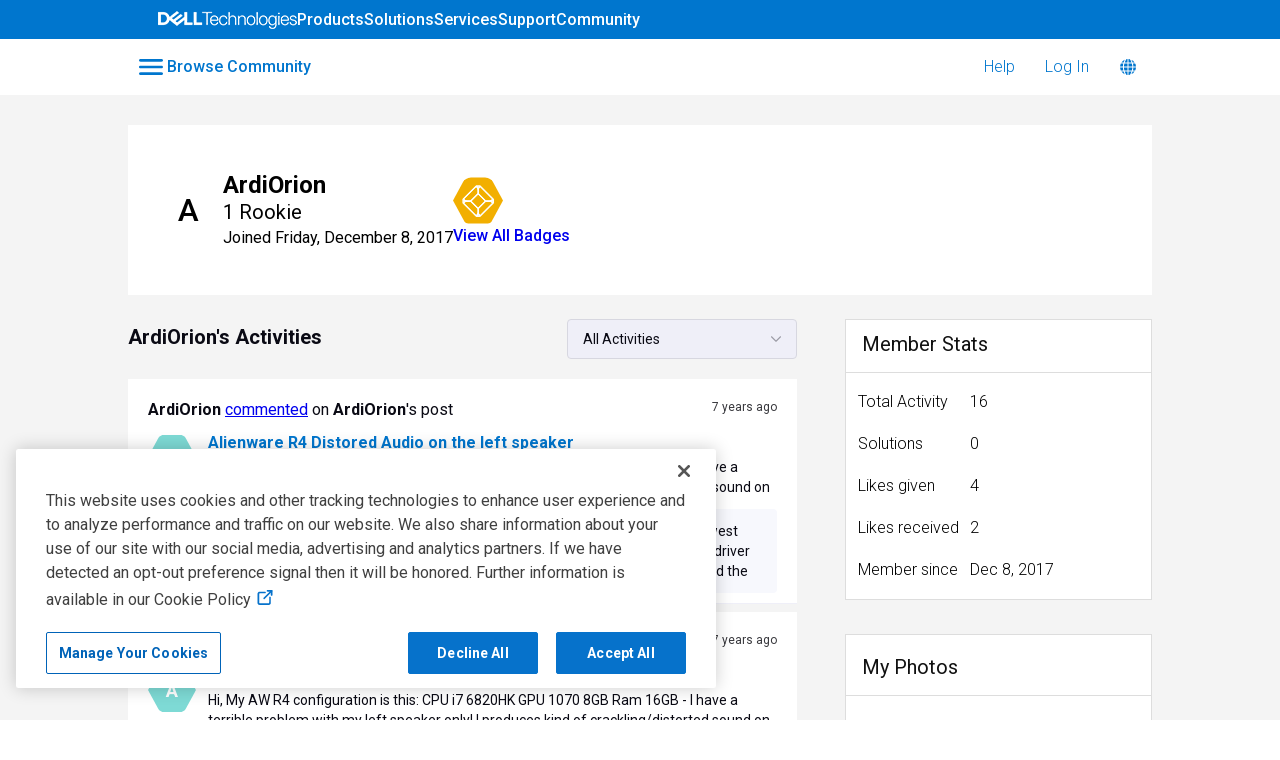

--- FILE ---
content_type: text/html; charset=utf-8
request_url: https://www.dell.com/community/en/users/647bde199205de56a01e4d43
body_size: 125210
content:

    <!doctype html>
    <html lang="en">
      <head>
        <meta http-equiv="X-UA-Compatible" content="IE=edge" />
        <meta http-equiv="Content-Type" content="text/html; charset=utf-8" />
        <meta name="viewport" content="width=device-width, initial-scale=1" />
        <link rel="preload" as="script" crossorigin href="https://prod-care-community-cdn.sprinklr.com/community/legacy/vendor.ca141d16bdce55aa7ba7.js">
        
         <link href="https://prod-care-community-cdn.sprinklr.com/community/legacy/main_d79568b66042cf4fa9be.css" type="text/css" rel="stylesheet">
         <link rel="preload" as="script" crossorigin href="https://prod-care-community-cdn.sprinklr.com/community/legacy/en.main_9036aa4e460c8dc9f61a.js">

        <!-- head tag -->
        <link rel="preconnect" href="https://prod-care-community-cdn.sprinklr.com">
<link rel="preconnect" href="https://fonts.googleapis.com">
<script defer src="https://code.jquery.com/jquery-3.7.0.min.js" integrity="sha256-2Pmvv0kuTBOenSvLm6bvfBSSHrUJ+3A7x6P5Ebd07/g=" crossorigin="anonymous"></script>
<!-- Google tag (gtag.js) --> <script async src=https://www.googletagmanager.com/gtag/js?id=G-34M880E5ZS></script> <script> window.dataLayer = window.dataLayer || []; function gtag(){dataLayer.push(arguments);} gtag('js', new Date()); gtag('config', 'G-34M880E5ZS'); </script>


<script>
  var beaconUrl = "https://boomerang.dell.com/api/beacon";
  function initializeBoomerang() {
    "use strict";
    if (window.BOOMR) {
      BOOMR.init({
        autorun: true,
        beacon_type: "POST",
        instrument_xhr: true,
        Errors: {
          enabled: true,
          sendAfterOnload: true,
        },
        Continuity: {
          enabled: true,
          afterOnload: true,
          waitAfterOnload: 1000,
          monitorStats: false,
          monitorInteractions: false,
        },
        beacon_url: beaconUrl,
        clicks: {
          click_url: beaconUrl,
          track_spa_clicks: true,
        },
        log: function () {},
        applicationInfo: {
          getAppId: function getAppId() {
            return "Dell_Community";
          },
          getServerName: function getServerName() {
            return "server";
          },
          getUserObj: function getUserObj() {
            return {
              application_name: Dell.Metrics.sc.applicationname,
              cms: Dell.Metrics.sc.cms,
              country: Dell.Metrics.sc.country,
              language: Dell.Metrics.sc.language,
              pagename: Dell.Metrics.sc.pagename,
              supportappindex: Dell.Metrics.sc.supportappindex,
            };
          },
        },
      });
    }
  }
</script>

<script type="application/javascript">
  var str = "prod";
  if (str == "prod") {
    loadJS(
      "https://afcs.dellcdn.com/boomerang/latest/boomerang-nonspaWithClicks.min.js"
    );
  } else {
    loadJS(
      "//afcs.dellcdn.com/boomerang/sit/boomerang-nonspaWithClicks.min.js"
    );
  }

  function loadJS(file) {
    // DOM: Create the script element
    var jsElm = document.createElement("script");
    // set the type attribute
    jsElm.type = "application/javascript";
    // make the script element load file
    jsElm.src = file;
    jsElm.defer = true;
    jsElm.onload = function () {
      initializeBoomerang();
    };
    // finally insert the element to the body element in order to load the script
    document.addEventListener("DOMContentLoaded", function () {
      document.body.appendChild(jsElm);
    });
  }
</script>





 

        <style type="text/css" nonce="275f0be5-2a8a-46d5-9a61-9fc3bb85933c">.page-layout_column>*{padding:3.2rem 0}.banner-widget,.page-layout_column>:first-child{padding-top:0}.navbar-widget,.page-layout_column.conversation-search-page-column .banner-widget,.page-layout_column>:last-child{padding-bottom:0}.page-layout_column .banner-widget{padding-bottom:7.8rem}.page-layout_column .topic-entity-widget{padding:0}
.page-layout {
    background-color: #f4f4f4!important;
}

</style>
  
      <style data-emotion-css="0 1our9mn r9a2mv 8atqhb 6gs9hh 18467a 1gc6nc4 x4dmss 5ro0wj wz543r 3hfsf3 1wd62bq 1ry1tx8 1ghapnm 1as8lqf pve3fd jp8xm2 1vgmc82 okc7pe mqkajv i8uyyt t9heb9 5uw2va 2sedfi 13o7eu2 7qxubx h0oc64 lp34j5" nonce="275f0be5-2a8a-46d5-9a61-9fc3bb85933c">@media only screen and (min-width: 768px){.css-1our9mn{width:80%!important;}}@media only screen and (min-width: 768px){.css-r9a2mv{max-width:1300px!important;}}.css-8atqhb{width:100%;}.css-6gs9hh{width:70%;}.css-18467a{width:30%;}.css-1gc6nc4{height:px!important;background-color:#FFF!important;}.css-x4dmss{-webkit-box-pack:justify;-webkit-justify-content:space-between;justify-content:space-between;}.css-5ro0wj{fill:#0076ce!important;}.css-wz543r{color:#0076ce!important;background-color:!important;}.css-wz543r:hover{color:#0076ce!important;background-color:#d4d4d4!important;}.css-wz543r:focus{color:#0076ce!important;background-color:#d4d4d4!important;}.css-3hfsf3{line-height:px!important;}.css-1wd62bq{background-color:!important;}.css-1wd62bq >p{color:#0076ce!important;}.css-1wd62bq:hover{background-color:#d4d4d4!important;}.css-1wd62bq:hover >p{color:#0076ce!important;}.css-1wd62bq:focus{background-color:#d4d4d4!important;}.css-1wd62bq:focus >p{color:#0076ce!important;}.css-1ry1tx8{font-family:-apple-system,BlinkMacSystemFont,Roboto,Segoe UI,Noto Sans,Helvetica Neue,Helvetica,sans-serif;color:#0a0a14;}.css-1ghapnm{font-size:16px;line-height:22px;}.css-1as8lqf.is-focused .Select-control{border-color:#40a3f5!important;}.css-1as8lqf.is-open .Select-arrow{fill:#40a3f5!important;}.css-pve3fd{background-color:#82828c!important;border-color:#9b9ba5!important;color:#ffffff!important;font-weight:400!important;}.css-pve3fd svg{fill:#ffffff!important;}.css-pve3fd:hover{background-color:#9b9ba5!important;border-color:#9b9ba5!important;color:#ffffff!important;}.css-pve3fd:focus{background-color:#9b9ba5!important;border-color:#9b9ba5!important;color:#ffffff!important;}.css-jp8xm2{font-size:12px;line-height:17px;}.css-1vgmc82{color:#0672cb!important;-webkit-text-decoration:undefined;text-decoration:undefined;}.css-1vgmc82:hover{color:#0672cb!important;-webkit-text-decoration:none;text-decoration:none;}.css-1vgmc82:focus{color:#0672cb!important;-webkit-text-decoration:none;text-decoration:none;}.css-1vgmc82:visited{color:#660099!important;-webkit-text-decoration:none;text-decoration:none;}.css-1vgmc82 >.svg{fill:#0672cb!important;}.css-okc7pe{font-size:14px;line-height:20px;}.css-mqkajv{font-weight:600;font-size:20px;}.css-mqkajv mobile{font-size:20px;}.css-i8uyyt{font-weight:600;font-size:16px;}.css-i8uyyt mobile{font-size:16px;}.css-t9heb9{font-size:90px;}.css-5uw2va{font-weight:600;font-size:38px;}.css-5uw2va mobile{font-size:28px;}.css-2sedfi{background:#efeff8;}.css-13o7eu2{display:block;}.css-7qxubx{background-color:#000;width:8px;height:8px;margin:2px;}.css-h0oc64{background-color:#7edad5;}.css-lp34j5{border-radius:50%;background:#efeff8;}</style><style type="text/css" nonce="275f0be5-2a8a-46d5-9a61-9fc3bb85933c"></style>
      <title data-react-helmet="true">‎ArdiOrion | DELL Technologies</title>
      <meta data-react-helmet="true" name="title" content="DELL Technologies"/><meta data-react-helmet="true" name="description" content/><meta data-react-helmet="true" property="og:title" content="DELL Technologies"/><meta data-react-helmet="true" property="og:url" content="https://www.dell.com/community/en/users/647bde199205de56a01e4d43"/><meta data-react-helmet="true" property="og:description" content/><meta data-react-helmet="true" property="og:type" content="website"/><meta data-react-helmet="true" property="og:site_name" content="DELL Technologies"/><meta data-react-helmet="true" property="og:image" content="https://sprcdn-assets.sprinklr.com/3958/940c54bb-8496-428f-9203-5007449b2ae6-67882867.png"/><meta data-react-helmet="true" name="twitter:card" content="summary"/><meta data-react-helmet="true" name="twitter:image" content="https://sprcdn-assets.sprinklr.com/3958/940c54bb-8496-428f-9203-5007449b2ae6-67882867.png"/><meta data-react-helmet="true" name="twitter:title" content="DELL Technologies"/><meta data-react-helmet="true" name="twitter:description" content/><meta data-react-helmet="true" name="theme-color" content="#080B11"/><meta data-react-helmet="true" name="robots" content="noindex"/>
      <link data-react-helmet="true" rel="icon" href="https://sprcdn-assets.sprinklr.com/3958/8b52bc1a-f599-4f72-bd23-608c0529498c-67882867.png"/><link data-react-helmet="true" rel="manifest" href="https://www.dell.com/community/en/manifest.json"/><link data-react-helmet="true" rel="canonical" href data-react-helmet="true"/>
      
      
       <link href="https://prod-care-community-cdn.sprinklr.com/community/legacy/PageLayoutRenderer_2d01cef57f6edfd63bd3.css" type="text/css" rel="stylesheet"> <link href="https://prod-care-community-cdn.sprinklr.com/community/legacy/NavBar_540179f913e5e329fbaa.css" type="text/css" rel="stylesheet"> <link href="https://prod-care-community-cdn.sprinklr.com/community/legacy/CategoriesMenuContainer_fa704ba07f5f7e9659b9.css" type="text/css" rel="stylesheet"> <link href="https://prod-care-community-cdn.sprinklr.com/community/legacy/Language_2c7e13926bd38042c93b.css" type="text/css" rel="stylesheet"> <link href="https://prod-care-community-cdn.sprinklr.com/community/legacy/ProfileEntity_1f153b46444890ff8443.css" type="text/css" rel="stylesheet"> <link href="https://prod-care-community-cdn.sprinklr.com/community/legacy/SelectBoxContainer_6332e5d6c3ee7a5e3bdd.css" type="text/css" rel="stylesheet"> <link href="https://prod-care-community-cdn.sprinklr.com/community/legacy/UserBonusPointsForm_1b3c627cb72f1fefb7de.css" type="text/css" rel="stylesheet"> <link href="https://prod-care-community-cdn.sprinklr.com/community/legacy/MediaListContainer_df264154846b2ed79d2a.css" type="text/css" rel="stylesheet"> <link href="https://prod-care-community-cdn.sprinklr.com/community/legacy/Authentication_67ac1f9dec5b2b4a0597.css" type="text/css" rel="stylesheet"> <link href="https://prod-care-community-cdn.sprinklr.com/community/legacy/FullSearchBar_6e5f9f7c8c5744c36eb6.css" type="text/css" rel="stylesheet">
       <link rel="preload" as="script" crossorigin href="https://prod-care-community-cdn.sprinklr.com/community/legacy/en.ProfilePage_df2a4f824a40323b8441.51.js"> <link rel="preload" as="script" crossorigin href="https://prod-care-community-cdn.sprinklr.com/community/legacy/en.PageLayoutRenderer_875335e40dbb68cb8108.38.js"> <link rel="preload" as="script" crossorigin href="https://prod-care-community-cdn.sprinklr.com/community/legacy/en.CustomHTMLContainer_b2873a63d5fa6f75c2e5.168.js"> <link rel="preload" as="script" crossorigin href="https://prod-care-community-cdn.sprinklr.com/community/legacy/en.NavBarContainer_0e1be5fe6a1c445258a0.263.js"> <link rel="preload" as="script" crossorigin href="https://prod-care-community-cdn.sprinklr.com/community/legacy/en.NavBar_31e0b1af9d8a5643483c.262.js"> <link rel="preload" as="script" crossorigin href="https://prod-care-community-cdn.sprinklr.com/community/legacy/en.CategoriesMenuContainer_872522ca24ac2c0a06ed.113.js"> <link rel="preload" as="script" crossorigin href="https://prod-care-community-cdn.sprinklr.com/community/legacy/en.Language_616a5bc0585fcb44b9ba.239.js"> <link rel="preload" as="script" crossorigin href="https://prod-care-community-cdn.sprinklr.com/community/legacy/en.ProfileEntity_14605cfd6a2ee4dfd384.294.js"> <link rel="preload" as="script" crossorigin href="https://prod-care-community-cdn.sprinklr.com/community/legacy/en.SelectBoxContainer_0893b7a407e81dd590d5.308.js"> <link rel="preload" as="script" crossorigin href="https://prod-care-community-cdn.sprinklr.com/community/legacy/en.UserPrivateStats_f64a185339b4e755aa8d.349.js"> <link rel="preload" as="script" crossorigin href="https://prod-care-community-cdn.sprinklr.com/community/legacy/en.UserBonusPointsForm_3b5a3797517b9a7b9b8f.346.js"> <link rel="preload" as="script" crossorigin href="https://prod-care-community-cdn.sprinklr.com/community/legacy/en.MediaListContainer_31a7f8355ae581adfa53.246.js"> <link rel="preload" as="script" crossorigin href="https://prod-care-community-cdn.sprinklr.com/community/legacy/en.LiveChat_374e07d3880e34d624df.33.js"> <link rel="preload" as="script" crossorigin href="https://prod-care-community-cdn.sprinklr.com/community/legacy/en.Authentication_c250e6f838f3cc4b439c.0.js"> <link rel="preload" as="script" crossorigin href="https://prod-care-community-cdn.sprinklr.com/community/legacy/en.FullSearchBar_25c152880dd0701c4a53.210.js">
    <link rel="preload" href="/S99SoG/LwR0/R16gM/wn/J7mnLISr1o/EO3ESmLzS1hhGSOL/Awo7OlkB/FF/k3ahtiGxQ" as="script" type="text/javascript" fetchpriority="low"></head>
    <body leftmargin="0" topmargin="0" rightmargin="0" bottommargin="0" marginwidth="0" marginheight="0" class="ltr">
      <script nonce="275f0be5-2a8a-46d5-9a61-9fc3bb85933c">
        window.__PRELOADED_STATE__ = "%7B%22routing%22%3A%7B%22location%22%3A%7B%22pathname%22%3A%22%2F%22%2C%22search%22%3A%22%22%2C%22hash%22%3A%22%22%2C%22state%22%3Anull%2C%22key%22%3A%22rrow8p7n%22%7D%2C%22action%22%3A%22POP%22%7D%2C%22communityId%22%3A%22687062f5-603c-4f5f-ab9d-31aa7cacb376%22%2C%22csrfToken%22%3A%222e111af3-ef87-487b-8a66-d7874ac39761%22%2C%22language%22%3A%22en%22%2C%22basename%22%3A%22%2Fcommunity%2Fen%22%2C%22publicHeaders%22%3A%7B%22user-agent%22%3A%22Mozilla%2F5.0%20(Macintosh%3B%20Intel%20Mac%20OS%20X%2010_15_7)%20AppleWebKit%2F537.36%20(KHTML%2C%20like%20Gecko)%20Chrome%2F131.0.0.0%20Safari%2F537.36%3B%20ClaudeBot%2F1.0%3B%20%2Bclaudebot%40anthropic.com)%22%2C%22X-COMMUNITY-IP%22%3A%2218.220.58.179%22%2C%22SprinklrToken%22%3A%2273457C88-9DC5-4BC7-860B-28994EE9A5A2%22%2C%22X-TOKEN%22%3A%22f4b72b60-0688-4512-8ac8-7ce100997641%22%7D%2C%22theme%22%3Anull%2C%22country%22%3Anull%2C%22version%22%3Anull%2C%22nonce%22%3A%22275f0be5-2a8a-46d5-9a61-9fc3bb85933c%22%2C%22communitySettings%22%3A%7B%22settings%22%3A%7B%22overview%22%3A%7B%22details%22%3A%7B%22organizationName%22%3A%22DELL%22%2C%22language%22%3A%22en%22%2C%22secLanguages%22%3A%5B%22pt%22%2C%22es%22%2C%22zh%22%2C%22fr%22%2C%22de%22%2C%22ja%22%2C%22ko%22%2C%22it%22%2C%22nl%22%5D%2C%22activeLanguages%22%3A%5B%22en%22%2C%22pt%22%2C%22es%22%2C%22zh%22%2C%22fr%22%2C%22de%22%2C%22ja%22%2C%22ko%22%2C%22it%22%2C%22nl%22%5D%2C%22activeUrl%22%3A%22www.dell.com%22%2C%22internalUrl%22%3A%22community-dell.sprinklr.com%22%2C%22basePath%22%3A%22%2Fcommunity%22%2C%22includeBasePathInAPI%22%3Atrue%2C%22includeBaseLangInURL%22%3Atrue%2C%22isCategoryHomepage%22%3Atrue%2C%22localeVsHomePageCategory%22%3A%7B%22en%22%3A%22%2Fcategories%2Fdell-community%22%2C%22es%22%3A%22%2Fcategories%2Fcomunidad-de-dell%22%2C%22fr%22%3A%22%2Fcategories%2Fcommunaut%C3%A9-dell%22%2C%22pt%22%3A%22%2Fcategories%2Fcomunidade-da-dell%22%2C%22zh%22%3A%22%2Fcategories%2F%E6%88%B4%E5%B0%94%E7%A4%BE%E5%8C%BA%22%2C%22de%22%3A%22%2Fcategories%2Fdell-gemeinschaft%22%2C%22ja%22%3A%22%2Fcategories%2F%E3%83%87%E3%83%AB%E3%82%B3%E3%83%9F%E3%83%A5%E3%83%8B%E3%83%86%E3%82%A3%22%2C%22ko%22%3A%22%2Fcategories%2F%EB%8D%B8-%EC%BB%A4%EB%AE%A4%EB%8B%88%ED%8B%B0%22%2C%22it%22%3A%22%2Fcategories%2Fcomunit%C3%A0-dell%22%2C%22nl%22%3A%22%2Fcategories%2Fdell-gemeenschap%22%7D%2C%22provider%22%3A%22LITHIUM%22%2C%22localeVsHomePageCategoryNames%22%3A%7B%22en%22%3A%22Dell%20Community%22%2C%22es%22%3A%22Comunidad%20de%20Dell%22%2C%22fr%22%3A%22Communaut%C3%A9%20Dell%22%2C%22pt%22%3A%22Comunidade%20Dell%22%2C%22zh%22%3A%22%E6%88%B4%E5%B0%94%E7%A4%BE%E5%8C%BA%22%2C%22de%22%3A%22Dell%20Gemeinschaft%22%2C%22ja%22%3A%22%E3%83%87%E3%83%AB%E3%82%B3%E3%83%9F%E3%83%A5%E3%83%8B%E3%83%86%E3%82%A3%22%2C%22ko%22%3A%22%EB%8D%B8%20%EC%BB%A4%EB%AE%A4%EB%8B%88%ED%8B%B0%22%2C%22it%22%3A%22Comunit%C3%A0%20Dell%22%2C%22nl%22%3A%22Dell%20Gemeenschap%22%7D%2C%22replaceUrlMapping%22%3A%7B%22%2Fcommunity%2Fen%2Fdell-community%2Fct-p%2Fenglish%22%3A%22%2Fcommunity%2Fen%2Fcategories%2Fdell-community%22%2C%22%2Fcommunity%2Fen%2Fconversations%2Fxps%2Ffaq-modern-standby%2F647f86cff4ccf8a8de5eafc5%22%3A%22%2Fcommunity%2Fen%2Fconversations%2Fxps%2Ffaq-modern-standby%2F651fef82b52334366743dd43%22%7D%2C%22isDirectAPIEnabled%22%3Afalse%2C%22communityName%22%3A%22DELL%20Technologies%22%7D%7D%2C%22branding%22%3A%7B%22logos%22%3A%7B%22companyLogos%22%3A%7B%22companyLogoNormal%22%3A%22https%3A%2F%2Fsprcdn-assets.sprinklr.com%2F3958%2F940c54bb-8496-428f-9203-5007449b2ae6-67882867.png%22%7D%2C%22faviconLogos%22%3A%7B%22faviconLogo16%22%3A%22https%3A%2F%2Fsprcdn-assets.sprinklr.com%2F3958%2F8b52bc1a-f599-4f72-bd23-608c0529498c-67882867.png%22%7D%7D%2C%22typographyHeader%22%3A%7B%22fontFamily%22%3A%22-apple-system%2CBlinkMacSystemFont%2CRoboto%2CSegoe%20UI%2CNoto%20Sans%2CHelvetica%20Neue%2CHelvetica%2Csans-serif%22%2C%22color%22%3A%22%230a0a14%22%2C%22heading1%22%3A%7B%22fontSize%22%3A%2240px%22%2C%22fontWeight%22%3A%22300%22%2C%22mobileFontSize%22%3A%2228px%22%7D%2C%22heading2%22%3A%7B%22fontSize%22%3A%2238px%22%2C%22fontWeight%22%3A%22600%22%2C%22mobileFontSize%22%3A%2228px%22%7D%2C%22heading3%22%3A%7B%22fontSize%22%3A%2228px%22%2C%22fontWeight%22%3A%22600%22%2C%22mobileFontSize%22%3A%2220px%22%7D%2C%22heading4%22%3A%7B%22fontSize%22%3A%2220px%22%2C%22fontWeight%22%3A%22600%22%2C%22mobileFontSize%22%3A%2220px%22%7D%2C%22heading5%22%3A%7B%22fontSize%22%3A%2216px%22%2C%22fontWeight%22%3A%22600%22%2C%22mobileFontSize%22%3A%2216px%22%7D%2C%22heading6%22%3A%7B%22fontSize%22%3A%2214px%22%2C%22fontWeight%22%3A%22600%22%2C%22mobileFontSize%22%3A%2214px%22%7D%7D%2C%22typographyBody%22%3A%7B%22fontFamily%22%3A%22-apple-system%2CBlinkMacSystemFont%2CRoboto%2CSegoe%20UI%2CNoto%20Sans%2CHelvetica%20Neue%2CHelvetica%2Csans-serif%22%2C%22color%22%3A%22%230a0a14%22%2C%22small%22%3A%7B%22fontSize%22%3A%2211px%22%2C%22lineHeight%22%3A%2215px%22%7D%2C%22normal%22%3A%7B%22fontSize%22%3A%2212px%22%2C%22lineHeight%22%3A%2217px%22%7D%2C%22large%22%3A%7B%22fontSize%22%3A%2214px%22%2C%22lineHeight%22%3A%2220px%22%7D%2C%22xlarge%22%3A%7B%22fontSize%22%3A%2216px%22%2C%22lineHeight%22%3A%2222px%22%7D%7D%2C%22colors%22%3A%7B%22primary%22%3A%7B%22color%22%3A%22%23080B11%22%2C%22backgroundColor%22%3A%22%23ffffff%22%7D%2C%22success%22%3A%7B%22color%22%3A%22%2320b796%22%2C%22backgroundColor%22%3A%22%22%7D%2C%22warning%22%3A%7B%22color%22%3A%22%23ffd200%22%2C%22backgroundColor%22%3A%22%22%7D%2C%22danger%22%3A%7B%22color%22%3A%22%23fc374b%22%2C%22backgroundColor%22%3A%22%22%7D%2C%22page%22%3A%7B%22backgroundColor%22%3A%22%23ffffff%22%7D%2C%22placeholder%22%3A%7B%22color%22%3A%22%239b9ba5%22%7D%7D%2C%22buttons%22%3A%7B%22normal%22%3A%7B%22backgroundColor%22%3A%22%230672CB%22%2C%22borderColor%22%3A%22%230672CB%22%2C%22color%22%3A%22%23ffffff%22%2C%22fontWeight%22%3A%22400%22%2C%22hover%22%3A%7B%22backgroundColor%22%3A%22%230672CB%22%2C%22borderColor%22%3A%22%230672CB%22%2C%22color%22%3A%22%23ffffff%22%7D%7D%2C%22inactive%22%3A%7B%22backgroundColor%22%3A%22%2382828c%22%2C%22borderColor%22%3A%22%239b9ba5%22%2C%22color%22%3A%22%23ffffff%22%2C%22fontWeight%22%3A%22400%22%2C%22hover%22%3A%7B%22backgroundColor%22%3A%22%239b9ba5%22%2C%22borderColor%22%3A%22%239b9ba5%22%2C%22color%22%3A%22%23ffffff%22%7D%7D%7D%2C%22links%22%3A%7B%22normal%22%3A%7B%22color%22%3A%22%230672cb%22%2C%22textDecoration%22%3A%22none%22%7D%2C%22hover%22%3A%7B%22color%22%3A%22%230672cb%22%2C%22textDecoration%22%3A%22none%22%7D%2C%22visited%22%3A%7B%22color%22%3A%22%23660099%22%2C%22textDecoration%22%3A%22none%22%7D%7D%2C%22forms%22%3A%7B%22textType%22%3A%7B%22normal%22%3A%7B%22color%22%3A%22%230a0a14%22%2C%22backgroundColor%22%3A%22%23ffffff%22%2C%22borderColor%22%3A%22%23d7d7e0%22%7D%2C%22focus%22%3A%7B%22color%22%3A%22%230a0a14%22%2C%22backgroundColor%22%3A%22%23ffffff%22%2C%22borderColor%22%3A%22%2340a3f5%22%7D%2C%22disabled%22%3A%7B%22color%22%3A%22%23a9a9b2%22%2C%22backgroundColor%22%3A%22%23efeff8%22%2C%22borderColor%22%3A%22%23d7d7e0%22%7D%7D%2C%22checkboxType%22%3A%7B%22normal%22%3A%7B%22backgroundColor%22%3A%22%23a9a9b2%22%7D%2C%22active%22%3A%7B%22backgroundColor%22%3A%22%2340a3f5%22%7D%2C%22disabled%22%3A%7B%22backgroundColor%22%3A%22%23e6e6e8%22%7D%7D%7D%2C%22navbar%22%3A%7B%22mobileHeight%22%3A%2248%22%2C%22color%22%3A%22%230076ce%22%2C%22backgroundColor%22%3A%22%23FFF%22%2C%22normal%22%3A%7B%22color%22%3A%22%230076ce%22%2C%22backgroundColor%22%3A%22%22%7D%2C%22hover%22%3A%7B%22color%22%3A%22%230076ce%22%2C%22backgroundColor%22%3A%22%23d4d4d4%22%7D%2C%22active%22%3A%7B%22color%22%3A%22%230076ce%22%2C%22backgroundColor%22%3A%22%22%7D%2C%22leftAligned%22%3Atrue%2C%22height%22%3A%22%22%7D%2C%22tabs%22%3A%7B%22normal%22%3A%7B%22color%22%3A%22%235f5f69%22%2C%22backgroundColor%22%3A%22%22%7D%2C%22hover%22%3A%7B%22color%22%3A%22%2340a3f5%22%2C%22backgroundColor%22%3A%22%22%7D%2C%22active%22%3A%7B%22color%22%3A%22%2340a3f5%22%2C%22backgroundColor%22%3A%22%22%2C%22highlightColor%22%3A%22%2340a3f5%22%7D%7D%2C%22tooltips%22%3A%7B%22color%22%3A%22%234b4b55%22%2C%22backgroundColor%22%3A%22%23ffffff%22%7D%2C%22popupDialog%22%3A%7B%22backgroundColor%22%3A%22%23FFFFFF%22%2C%22borderColor%22%3A%22%22%2C%22opacity%22%3A%220.8%22%7D%2C%22avatars%22%3A%7B%22borderStyle%22%3A%22squared%22%2C%22borderRadius%22%3A%223%22%7D%2C%22screenSizesRange%22%3Anull%2C%22themeTokens%22%3Anull%2C%22editor%22%3Anull%2C%22icon%22%3Anull%2C%22directMessaging%22%3Anull%2C%22loader%22%3Anull%2C%22snackbar%22%3Anull%2C%22page%22%3Anull%2C%22table%22%3Anull%7D%2C%22content%22%3A%7B%22loginPage%22%3A%7B%22loginProviders%22%3A%7B%22enableEmailPasswordAuth%22%3Afalse%2C%22enableOAuth%22%3Atrue%2C%22oauthConfig%22%3A%7B%22label%22%3A%22Dell%20%5BOauth%5D%22%2C%22value%22%3A%2264acfcd08a716622986fbba6%22%2C%22accountType%22%3A%22DELL%22%2C%22additional%22%3A%7B%22oAuth%22%3A%5B%22true%22%5D%7D%7D%2C%22enableSSOAuth%22%3Afalse%2C%22enabledSSOApp%22%3A%5B%7B%22label%22%3A%22Dell%20Team%20Employee%22%2C%22value%22%3A%2264a81e331673a25fbe99a0eb%22%2C%22binding%22%3A%22POST%22%7D%5D%2C%22oauthLabel%22%3A%22Community%20Member%20Login%2F%20Signup%22%2C%22enabledSocialProviders%22%3A%5B%5D%7D%2C%22communityAccess%22%3A%7B%22pageHtml%22%3A%22%22%2C%22pageCSS%22%3A%22%22%7D%2C%22settings%22%3A%7B%22title%22%3A%22Welcome!%22%2C%22description%22%3A%22Please%20Sign%20in%20if%20you%20have%20a%20community%20account%20or%20Sign%20up%20to%20create%20one.%22%2C%22enableUserReg%22%3Afalse%2C%22enableMigration%22%3Afalse%2C%22emptyUsername%22%3Atrue%2C%22enableSameWindowLogin%22%3Atrue%2C%22skipRegOnUrls%22%3A%22%2Fconversations%2Fnew-to-dell-community%2Fterms-conditions%2F64ca6177e1551a2e505a4cac%22%7D%7D%2C%22signupPage%22%3A%7B%22settings%22%3A%7B%22termTextLabel%22%3A%22%20By%20clicking%20Sign%20Up%2C%20you%20agree%20to%20our%20%20%3Ca%20href%3D%5C%22https%3A%2F%2Fwww.dell.com%2Fcommunity%2Fen%2Fconversations%2Fnew-to-dell-community%2Fterms-conditions%2F64ca6177e1551a2e505a4cac%5C%22%20target%3D%5C%22_blank%5C%22%3ETerms%20%26amp%3B%20Conditions%3C%2Fa%3E%20%22%2C%22screenerEnabled%22%3Afalse%2C%22screenerRequired%22%3Afalse%2C%22screenerQuestionsEnabled%22%3Afalse%2C%22verifyEmailMandatory%22%3Afalse%2C%22firstNameEnabled%22%3Afalse%2C%22firstNameLabel%22%3A%22First%20Name%22%2C%22firstNameRequired%22%3Atrue%2C%22lastNameEnabled%22%3Afalse%2C%22lastNameLabel%22%3A%22Last%20Name%22%2C%22lastNameRequired%22%3Atrue%2C%22employeeInfoEnabled%22%3Afalse%2C%22confirmationQuestionLabel%22%3A%22Are%20you%20an%20existing%20brand%20employee%3F%22%2C%22employeeIdLabel%22%3A%22Employee%20ID%22%2C%22employeeInfoRequired%22%3Afalse%2C%22title%22%3A%22Register%20for%20the%20Dell%20Community%20%22%2C%22descsription%22%3A%22Please%20enter%20details%20to%20create%20a%20forums%20account.%22%2C%22uNameRegex%22%3A%22%22%2C%22uNameErrMsg%22%3A%22%22%2C%22showExplicitTerm%22%3Atrue%2C%22aboutMeEnabled%22%3Afalse%2C%22description%22%3A%22Sign-up%20for%20Dell%20Community%22%2C%22verifyEmailOTPExpiryTime%22%3A180%7D%7D%2C%22conversationTypes%22%3A%7B%22conversationTypes%22%3A%5B%7B%22id%22%3A%22QUESTION%22%2C%22type%22%3A%22QUESTION%22%2C%22enabled%22%3Atrue%2C%22label%22%3A%22Question%22%2C%22allowCreation%22%3Atrue%2C%22disableTags%22%3Atrue%7D%2C%7B%22id%22%3A%22ARTICLE%22%2C%22type%22%3A%22ARTICLE%22%2C%22enabled%22%3Atrue%2C%22label%22%3A%22Blogs%22%2C%22allowCreation%22%3Atrue%2C%22disableTags%22%3Anull%7D%2C%7B%22id%22%3A%22KNOWLEDGE_BASE%22%2C%22type%22%3A%22KNOWLEDGE_BASE%22%2C%22enabled%22%3Atrue%2C%22label%22%3A%22Wiki%20Articles%22%2C%22allowCreation%22%3Atrue%2C%22disableTags%22%3Anull%7D%5D%7D%2C%22notificationPage%22%3A%7B%22heading%22%3A%22Notification%20Preferences%22%2C%22subHeading%22%3A%22Please%20select%20the%20activities%20for%20which%20you%20would%20want%20to%20be%20notified%22%2C%22notificationTypes%22%3A%5B%22WEB%22%2C%22EMAIL%22%5D%2C%22defaultDisabledNotificationTypes%22%3Anull%2C%22enableEmailNotificationFrequency%22%3Anull%7D%2C%22survey%22%3A%7B%22isEnabled%22%3Atrue%2C%22headline%22%3Anull%2C%22message%22%3Anull%2C%22primaryButtonText%22%3Anull%2C%22secondaryButtonText%22%3Anull%2C%22showInOverlay%22%3Anull%2C%22hideModal%22%3Anull%7D%2C%22conversationSetting%22%3A%7B%22restrictReply%22%3Afalse%2C%22editTimerEnabled%22%3Atrue%2C%22deleteTimerEnabled%22%3Atrue%2C%22editTimer%22%3A%5B1200000%5D%2C%22deleteTimer%22%3A%5B1800000%5D%2C%22allowPrivateComment%22%3Anull%2C%22canMarkReplyPrivate%22%3Anull%2C%22canMarkAnonFeedback%22%3Atrue%2C%22linkInterceptEnabled%22%3Anull%2C%22interceptDomainsType%22%3Anull%2C%22whitelistDomains%22%3Anull%2C%22blacklistDomains%22%3Anull%2C%22disableLikeForAuthor%22%3Atrue%2C%22enableCaptchaForComment%22%3Anull%2C%22canUnArchive%22%3Anull%2C%22unarchiveCF%22%3Anull%2C%22allowedAttachmentTypes%22%3Anull%2C%22isCustomAttachmentView%22%3Anull%2C%22attachmentHelpText%22%3Anull%2C%22isMultipleLayoutsEnabled%22%3Anull%2C%22enableJira%22%3Anull%2C%22jiraCreationGwId%22%3Anull%2C%22disableCommentSubscription%22%3Anull%2C%22scrollToFirstUnread%22%3Anull%2C%22jumpToNewestComment%22%3Afalse%2C%22isModerationEnabled%22%3Afalse%2C%22showPostTypeOnMove%22%3Anull%7D%2C%22conversationSearchPageSetting%22%3A%7B%22customFieldIds%22%3A%5B%5D%2C%22defaultFilters%22%3A%5B%7B%22key%22%3A%22conversationType%22%2C%22value%22%3A%22ALL%22%7D%5D%2C%22highlightKeywordEnabled%22%3Atrue%2C%22storeSearchActivitySeparately%22%3Atrue%7D%2C%22conversationCreatePage%22%3A%7B%22settings%22%3A%7B%22titleLabel%22%3A%22Title%22%2C%22titlePlaceholder%22%3A%22Enter%20title%20here...%22%2C%22titleMaxLength%22%3A140%2C%22descriptionLabel%22%3A%22Description%22%2C%22descriptionPlaceholder%22%3A%22Enter%20description%20here...%22%2C%22descriptionMinLength%22%3A20%2C%22descriptionMaxLength%22%3A10000%2C%22categoryEnabled%22%3Atrue%2C%22categoryRequired%22%3Atrue%2C%22topicsEnabled%22%3Atrue%2C%22topicsRequired%22%3Atrue%2C%22privateMessageEnabled%22%3Atrue%2C%22privateMessageLabel%22%3A%22Post%20this%20conversation%20privately%3F%22%2C%22publicTagsEnabled%22%3Atrue%2C%22allowCreateTags%22%3Afalse%2C%22showRelatedPosts%22%3Afalse%2C%22allowAttachments%22%3Atrue%2C%22maxImageSize%22%3A10%2C%22maxFileSize%22%3A10%2C%22captchaEnabled%22%3Atrue%2C%22allowMediaWithoutText%22%3Afalse%2C%22isAuthRequired%22%3Atrue%2C%22shouldHideTopLevelCategory%22%3Atrue%2C%22hideTopLevelCategory%22%3Atrue%2C%22editorStyles%22%3A%7B%22pageCss%22%3A%22%22%7D%7D%7D%2C%22profilePage%22%3A%7B%22settings%22%3A%7B%22makeNameAnonymous%22%3Atrue%2C%22bookmarkEnabled%22%3Atrue%2C%22cannedResponseEnabled%22%3Atrue%2C%22draftEnabled%22%3Atrue%2C%22userOnlineStatusEnabled%22%3Afalse%7D%7D%2C%22kbSetting%22%3A%7B%22isEnabled%22%3Atrue%7D%2C%22pollSetting%22%3A%7B%22isEnabled%22%3Atrue%2C%22showVoteCount%22%3Anull%7D%2C%22eventSetting%22%3A%7B%22isEnabled%22%3Atrue%7D%2C%22contestSetting%22%3A%7B%22isEnabled%22%3Atrue%7D%2C%22groupsSetting%22%3A%7B%22isEnabled%22%3Atrue%7D%2C%22gwSetting%22%3A%7B%22isEnabled%22%3Afalse%2C%22appId%22%3Anull%2C%22externalHost%22%3Anull%2C%22queryParamsKeys%22%3Anull%7D%2C%22coursesSetting%22%3A%7B%7D%2C%22peerToPeerChatSetting%22%3A%7B%22sprLiveChat%22%3A%7B%22appId%22%3A%22app_1733668%22%2C%22accountUserId%22%3A%22%22%2C%22apiKey%22%3A%22c1dd3e61-b6b9-475a-a918-cd6cb2919f84%22%7D%2C%22sprLiveChatEnabled%22%3Atrue%2C%22showSprLiveChatTnc%22%3A%22IMPLICIT%22%2C%22sprLiveChatTnCImplicitConfirmation%22%3Atrue%2C%22profileListIds%22%3Anull%2C%22sprLiveChatTnCUserConfirmation%22%3Anull%2C%22sprLiveChatTncStatement%22%3Anull%2C%22disclaimerEnabled%22%3Afalse%2C%22supportDisclaimer%22%3Anull%2C%22defaultDisclaimer%22%3Anull%2C%22allowReport%22%3Atrue%2C%22allowDelete%22%3Atrue%2C%22deleteMsg%22%3Anull%2C%22disableForSwitchedUser%22%3Anull%7D%2C%22liveChat%22%3A%7B%22isEnabled%22%3Atrue%2C%22chatApp%22%3A%7B%22appId%22%3A%22app_1733669%22%2C%22accountUserId%22%3A%22649c77ca566e00276b11ad02%22%2C%22apiKey%22%3A%228a67d6a2-04a4-4527-970a-25bc2c3e9b4f%22%7D%2C%22shouldLoggedIn%22%3Afalse%2C%22hideForPLs%22%3Anull%2C%22isExternalUser%22%3Afalse%2C%22isModernSkin%22%3Anull%2C%22additionalProperties%22%3A%22%7B%5C%22landingScreen%5C%22%3A%5C%22LAST_CONVERSATION%5C%22%2C%5C%22skin%5C%22%3A%5C%22MODERN%5C%22%7D%22%7D%2C%22seoSetting%22%3A%7B%22robotsTxtPage%22%3A%22User-agent%3A%20Mp3Bot%5CnDisallow%3A%20%2F%5Cn%5CnUser-agent%3A%20008%5CnDisallow%3A%20%2F%5Cn%5CnUser-agent%3A%20*%5CnDisallow%3A%20*%2Fleaderboard%24%5CnDisallow%3A%20*%2Flogin%24%5Cn%5CnSITEMAP%3A%20https%3A%2F%2Fdell.com%2Fcommunity%2Fsitemap.xml%22%2C%22noIndexCharCount%22%3Anull%2C%22noIndexPages%22%3Anull%7D%2C%22productsSetting%22%3A%7B%7D%2C%22customFieldsSetting%22%3A%7B%7D%2C%22postTemplatesSetting%22%3A%7B%7D%2C%22customFieldGroupSetting%22%3A%7B%7D%7D%2C%22gamification%22%3A%7B%22enabled%22%3Afalse%7D%2C%22screener%22%3A%7B%22headerConfig%22%3A%7B%22displayText%22%3A%22Screener%20Title%22%2C%22description%22%3A%22Screener%20Description%22%2C%22additional%22%3A%7B%22HEADER_IMAGE%22%3Atrue%2C%22DESCRIPTION%22%3Atrue%7D%7D%2C%22questionIdList%22%3A%5B%2264ca5bb211edb32a7e326055%22%5D%2C%22questionsMap%22%3A%7B%2264ca5bb211edb32a7e326055%22%3A%7B%22id%22%3A%2264ca5bb211edb32a7e326055%22%2C%22questionType%22%3A%22REGISTRATION%22%2C%22answerType%22%3A%22TEXT%22%2C%22displayText%22%3A%22Location%22%2C%22sourceType%22%3A%22COMMUNITY%22%2C%22additional%22%3A%7B%22answerType%22%3A%22TEXTINPUT%22%2C%22REQUIRED%22%3Afalse%2C%22IS_PUBLIC%22%3Afalse%2C%22TWO_COLUMN%22%3Afalse%2C%22DISABLE_EDITING%22%3Afalse%7D%2C%22siteId%22%3A%22687062f5-603c-4f5f-ab9d-31aa7cacb376%22%2C%22clientId%22%3A2528%2C%22ownerUserId%22%3A908604%2C%22createdTime%22%3A1690983346443%2C%22modifiedTime%22%3A1690983346443%2C%22deleted%22%3Afalse%2C%22canEdit%22%3Afalse%7D%7D%2C%22questionIdVsAnswers%22%3A%7B%7D%7D%2C%22advancedSettings%22%3A%7B%22settings%22%3A%7B%22v2LayoutEnabled%22%3Atrue%2C%22pageWidth%22%3A80%2C%22pageMaxWidth%22%3A1300%2C%22customAnalytics%22%3Atrue%2C%22caPageFn%22%3A%22customPageEvent%22%2C%22rssEnabled%22%3Atrue%2C%22sprinklrAnalytics%22%3Atrue%2C%22isSandbox%22%3Afalse%2C%22sandboxUsername%22%3A%22dell%22%2C%22sandboxPassword%22%3A%22dell-password%22%2C%22googleAnalytics%22%3Atrue%2C%22googleAccountId%22%3A%22159666241%22%2C%22adobeTagManager%22%3Afalse%2C%22sessExpiry%22%3A30%2C%22staticHeaders%22%3A%7B%22SprinklrToken%22%3A%2273457C88-9DC5-4BC7-860B-28994EE9A5A2%22%2C%22X-TOKEN%22%3A%22f4b72b60-0688-4512-8ac8-7ce100997641%22%7D%2C%22fontStylingEnabled%22%3Atrue%2C%22readablePathURLEnabled%22%3Atrue%2C%22enabledDateFormats%22%3A%5B%22dd%2Fmm%2Fyyyy%22%2C%22dd-mm-yyyy%22%2C%22mm-dd-yyyy%22%2C%22mm%2Fdd%2Fyyyy%22%2C%22yyyy%2Fmm%2Fdd%22%2C%22Month%20Day%2C%20Year%22%5D%2C%22showContinentalTimeFormat%22%3Atrue%2C%22sessExpTimerEnabled%22%3Atrue%2C%22cspNonceTargetsStrict%22%3A%5B%5D%2C%22cspNonceTargetsDefault%22%3A%5B%5D%7D%7D%2C%22customizedLabels%22%3A%7B%22%20Official%20Solution%22%3A%22Dell%20Accepted%20Solution%22%2C%22Total%20Members%22%3A%22Active%20Members%22%2C%22Total%20Posts%20with%20Accepted%20Solutions%22%3A%22Recent%20Answers%22%2C%22Total%20Responses%22%3A%22Messages%22%2C%22Topics%22%3A%22Boards%22%2C%22Accepted%20Solution%22%3A%22Community%20Accepted%20Solution%22%2C%22Topic%22%3A%22Board%22%2C%22Start%20a%20New%20Conversation%22%3A%22Start%20a%20Conversation%22%2C%22Comments%22%3A%22Replies%22%2C%22Comment%22%3A%22Reply%22%2C%22Canned%20Images%22%3A%22Saved%20Images%22%2C%22Messages%22%3A%22Posts%22%2C%22Posts%20(created)%22%3A%22Topics%20(created)%22%2C%22Gostos%22%3A%22Likes%22%2C%22All%20Messages%22%3A%22All%20Posts%22%2C%22%ED%95%9C%EA%B5%AD%EC%9D%98%22%3A%22%ED%95%9C%EA%B5%AD%EC%96%B4%22%2C%22Canned%20Responses%22%3A%22Template%20Messages%22%2C%22Re-open%20conversation%22%3A%22Unlock%20Post%22%2C%22Create%20new%20Canned%20Response%22%3A%22Create%20new%20Template%22%2C%22No%20Text%20Canned%20Response%20found!%22%3A%22None%20found%22%2C%22Kudos%22%3A%22Likes%22%2C%22Start%20a%20conversation%22%3A%22Start%20a%20discussion%22%2C%22Blog%20Articles%22%3A%22Posts%22%2C%22MEE%20TOO%22%3A%22ME%20TOO%22%2C%22Send%20this%20user%20a%20private%20message%22%3A%22Send%20this%20user%20a%20direct%20message%22%2C%22Private%20Message%22%3A%22Direct%20Message%22%2C%22Private%20Messages%22%3A%22Direct%20Messages%22%2C%22%E5%BC%80%E5%A7%8B%E5%AF%B9%E8%AF%9D%22%3A%22%E5%8F%91%E8%B4%B4%22%2C%22%E4%BC%9A%E8%A9%B1%E3%82%92%E9%96%8B%E5%A7%8B%22%3A%22%E6%8A%95%E7%A8%BF%E3%81%99%E3%82%8B%22%2C%22%EB%8C%80%ED%99%94%20%EC%8B%9C%EC%9E%91%22%3A%22%EA%B8%80%EC%93%B0%EA%B8%B0%22%2C%22Mais%20Popular%22%3A%22Populares%22%2C%22Mais%20Recente%22%3A%22Recentes%22%2C%22Ordem%22%3A%22Mais%20antigo%22%2C%22Change%20Estado%20de%20Despacho%22%3A%22Status%20do%20Pedido%22%2C%22in-app%20notifications%22%3A%22Notifications%22%2C%22An%C3%BAncios%20e%20Mensagens%20eletr%C3%B3nicas%22%3A%22An%C3%BAncios%20e%20Mensagens%20Eletronicas%22%2C%22Para%20estar%20junto%20ou%20para%20aprender%20mais%22%3A%22Para%20aprender%20mais%22%2C%22Contacte%20um%20revendedor%22%3A%22Contate%20um%20revendedor%22%2C%22Me%20gustas%22%3A%22Likes%22%2C%22Mentions%20J%E2%80%99aime%22%3A%22Likes%22%2C%22Mi%20piace%22%3A%22Likes%22%2C%22%C3%89%20uma%20Dica%20Profissional%22%3A%22Dica%20Profissional%22%2C%22Ignored%20Conversations%22%3A%22Deleted%20Conversations%22%2C%22Ignore%20Conversation%22%3A%22Delete%20Conversation%22%2C%22Text%20Canned%20Responses%22%3A%22Templates%22%2C%22Argomento%20altamente%20attivo%22%3A%22Active%20Topic%22%2C%22%C3%88%20un%20suggerimento%20professionale%22%3A%22%C3%88%20un%20Pro-tip%22%2C%22%C3%88%20una%20buona%20risoluzione%20dei%20problemi%22%3A%22Buoni%20passi%20verso%20risoluzione%22%2C%22Leaders%22%3A%22Superusers%22%2C%22Leader%22%3A%22Superuser%22%2C%22System%20Font%22%3A%22Font%22%2C%22View%20More%22%3A%22Search%20for%20blogs%22%2C%22PUBLICAR%22%3A%22Publicar%22%2C%22Direct%20Messaging%22%3A%22Inbox%22%2C%22language%20switcher%22%3A%22Language%22%2C%22Start%20a%20Conversation%22%3A%22Start%20a%20discussion%22%2C%22Private%22%3A%22Pending%20Review%22%7D%7D%7D%2C%22allAwards%22%3A%7B%22allAwardsById%22%3A%7B%2264b6f125d6b29d656bee24a3%22%3A%7B%22id%22%3A%2264b6f125d6b29d656bee24a3%22%2C%22type%22%3A%22RANK%22%2C%22description%22%3A%22Welcome%20to%20rank%204%2C%20%20we%20can%20see%20you've%20successfully%20returned%20for%20more.%20Keep%20on%20with%20the%20replies%2C%20soon%20there%20will%20be%20another%20rank%20increase%20before%20your%20eyes.%5Cn%5CnThis%20next%20Rank%20makes%20you%20a%20TechExpert%2C%20much%20more%20in%20store%20to%20come!%22%2C%22imageUrl%22%3A%22https%3A%2F%2Fwww.dell.com%2Fcommunity%2Fassets%2F105%2F116a7643-bc8b-48f6-aead-b80afc622912-1678651504%2FOperator_p_p.png%22%2C%22order%22%3A4%2C%22color%22%3A%22%23000000%22%2C%22bgColor%22%3A%22%23FF00CC%22%2C%22name%22%3A%224%20Operator%22%7D%2C%2264b7ed5bacfcb92c58ecb4a9%22%3A%7B%22id%22%3A%2264b7ed5bacfcb92c58ecb4a9%22%2C%22type%22%3A%22BADGE%22%2C%22description%22%3A%22with%20over%20100%20solutions%20you're%20taking%20us%20for%20a%20whirl%2C%20Pearl!%22%2C%22imageUrl%22%3A%22https%3A%2F%2Fwww.dell.com%2Fcommunity%2Fassets%2F105%2Faa936275-c66f-45e0-a349-a2285bb94400-1378078290%2FPearl_p_p.png%22%2C%22order%22%3A14%2C%22name%22%3A%22Pearl%22%7D%2C%2264b938ac7c5ef92261b9ae84%22%3A%7B%22id%22%3A%2264b938ac7c5ef92261b9ae84%22%2C%22type%22%3A%22BADGE%22%2C%22description%22%3A%22Benitoite%20is%20a%20rare%20blue%20barium%20titanium%20cyclosilicate%5CnMade%20over%20time%20and%20with%20the%20elements%20of%20nature%20to%20make%20it%20great.%5CnYou're%20now%20a%20Dell%20Rockstar%20having%20reached%20the%20seventh%20rank%5Cnand%20now%20your%20contributions%20will%20count%20toward%20a%20bank%5Cnof%20extra%20badges%2C%20points%20and%20rewards...%5Cnall%20of%20which%20you%20can%20now%20use%20towards%5Cngift%20cards%20and%20other%20good%20things%5CnFor%20those%20who%20roll%20with%20queens%20and%20kings.%22%2C%22imageUrl%22%3A%22https%3A%2F%2Fwww.dell.com%2Fcommunity%2Fassets%2F105%2F89bf8d4a-15f0-4f4b-87b4-3c0eb1f0056b-1207885939%2FBenitoite_p_p.png%22%2C%22order%22%3A23%2C%22name%22%3A%22Benitoite%20%22%7D%2C%2267b2a4a414a4647aec80fe93%22%3A%7B%22id%22%3A%2267b2a4a414a4647aec80fe93%22%2C%22type%22%3A%22BADGE%22%2C%22description%22%3A%22Recognised%20expertise%2C%20top%20recipient%20of%20solutions%20as%20voted%20by%20the%20Community%22%2C%22imageUrl%22%3A%22https%3A%2F%2Fsprcdn-assets.sprinklr.com%2F105%2F45107dc3-2176-4fcb-b7d6-e28784d91897-966403375%2FRecognized_Expert.png%22%2C%22order%22%3A0%2C%22name%22%3A%22EXPERT%22%7D%2C%2264b7ee181cbd9d01e55fa2b5%22%3A%7B%22id%22%3A%2264b7ee181cbd9d01e55fa2b5%22%2C%22type%22%3A%22BADGE%22%2C%22description%22%3A%22Moving%20us%20along%2C%20Zyrcon.%20Over%20150%20Accepted%20Solutions%20thus%20far%22%2C%22imageUrl%22%3A%22https%3A%2F%2Fwww.dell.com%2Fcommunity%2Fassets%2F105%2Ffe500c3b-4db1-453f-8b55-7eae44791010-1583014117%2FZyrcon_p_p.png%22%2C%22order%22%3A15%2C%22name%22%3A%22Zyrcon%22%7D%2C%22RANK_2_687062f5-603c-4f5f-ab9d-31aa7cacb376%22%3A%7B%22id%22%3A%22RANK_2_687062f5-603c-4f5f-ab9d-31aa7cacb376%22%2C%22type%22%3A%22RANK%22%2C%22description%22%3A%22Dell%20Moderator%22%2C%22imageUrl%22%3A%22https%3A%2F%2Fwww.dell.com%2Fcommunity%2Fassets%2F105%2F3a42d762-ec5d-4392-8189-e41079d3480a-775458758%2Flogo_p.jpeg_p.jpg%22%2C%22order%22%3A90%2C%22color%22%3A%22%230828cc%22%2C%22bgColor%22%3A%22%230076ce%22%2C%22name%22%3A%22Moderator%22%7D%2C%2264b9376bf77e0a1e944de6e5%22%3A%7B%22id%22%3A%2264b9376bf77e0a1e944de6e5%22%2C%22type%22%3A%22BADGE%22%2C%22description%22%3A%22Tanzanite%22%2C%22imageUrl%22%3A%22https%3A%2F%2Fwww.dell.com%2Fcommunity%2Fassets%2F105%2F98294f1e-808c-47db-b2c5-62badff292f4-58767232%2FTanzanite_p_p.png%22%2C%22order%22%3A21%2C%22name%22%3A%22Tanzanite%22%7D%2C%2264b93711f77e0a1e944de6e4%22%3A%7B%22id%22%3A%2264b93711f77e0a1e944de6e4%22%2C%22type%22%3A%22BADGE%22%2C%22description%22%3A%22Fire%20Opal%20%22%2C%22imageUrl%22%3A%22https%3A%2F%2Fwww.dell.com%2Fcommunity%2Fassets%2F105%2Fdebe5d65-e323-4860-8a93-e3e105f4a2a0-1286535457%2FFire_Opal_p_p.png%22%2C%22order%22%3A20%2C%22name%22%3A%22Fire%20Opal%22%7D%2C%2267b29838ed47d627296a81d1%22%3A%7B%22id%22%3A%2267b29838ed47d627296a81d1%22%2C%22type%22%3A%22BADGE%22%2C%22description%22%3A%22TEST%20BADGE%22%2C%22imageUrl%22%3A%22https%3A%2F%2Fsprcdn-assets.sprinklr.com%2F105%2F4091eeff-ed0a-4f4b-bcf0-8d21495d4763-1147916155%2Ftest.jpg%22%2C%22order%22%3A0%2C%22name%22%3A%22TEST%20badge%22%7D%2C%2264b5474fa7152c1258427a04%22%3A%7B%22id%22%3A%2264b5474fa7152c1258427a04%22%2C%22type%22%3A%22RANK%22%2C%22description%22%3A%22Welcome%20to%20the%20Dell%20Community.%20We%20look%20forward%20to%20your%20ingenuity.%5CnContributions%20are%20the%20way%20to%20level%20up...and%20solutions%20are%20the%20key%20to%20the%20cup.%20Provide%20helpful%20responses%20if%20you%20can%20do%2C%20%5Cnand%20soon%20you'll%20be%20rewarded%20by%20reaching%20Rank%202.%20%5CnOn%20the%20way%20there%20are%20levels%2C%20and%20different%20ways%20of%20earning%20medals.%20%5CnAll%20in%20all....%20give%20a%20good%20answer%2C%20and%20you'll%20continue%20on%20as%20an%20advancer.%20%5CnThe%20game%20is%20long%20and%20there's%20much%20to%20achieve.%20%5CnBut%20along%20the%20way%20you%20help%20others%3A%20making%20it%20all%20worth%20it%2C%20we%20believe.%20%22%2C%22imageUrl%22%3A%22https%3A%2F%2Fwww.dell.com%2Fcommunity%2Fassets%2F105%2Fb00a713b-50d6-4754-a224-67ec0c05b15c-1422982368%2FNoob_p_p.png%22%2C%22order%22%3A1%2C%22color%22%3A%22%23000000%22%2C%22bgColor%22%3A%22%23993300%22%2C%22name%22%3A%221%20Rookie%22%7D%2C%2264b7b05fd6b29d656bee2e28%22%3A%7B%22id%22%3A%2264b7b05fd6b29d656bee2e28%22%2C%22type%22%3A%22BADGE%22%2C%22description%22%3A%22Moving%20through%20badges%2C%20Opal%20%22%2C%22imageUrl%22%3A%22https%3A%2F%2Fwww.dell.com%2Fcommunity%2Fassets%2F105%2F68b7b0bf-45be-4ff3-a41e-e72818a18cd4-1771389032%2FOpal_p_p.png%22%2C%22order%22%3A7%2C%22name%22%3A%22Opal%22%7D%2C%2264b936b1f77e0a1e944de6df%22%3A%7B%22id%22%3A%2264b936b1f77e0a1e944de6df%22%2C%22type%22%3A%22BADGE%22%2C%22description%22%3A%22White%20Sapphire%22%2C%22imageUrl%22%3A%22https%3A%2F%2Fwww.dell.com%2Fcommunity%2Fassets%2F105%2F1b4f8dc5-1dae-4efc-b776-885b5f45f659-1129094908%2FWhite_Sapphire_p_p.png%22%2C%22order%22%3A19%2C%22name%22%3A%22White%20Sapphire%22%7D%2C%2264b7ebc91cbd9d01e55fa294%22%3A%7B%22id%22%3A%2264b7ebc91cbd9d01e55fa294%22%2C%22type%22%3A%22BADGE%22%2C%22description%22%3A%22Your%20power%20continues%20to%20grow%2C%20Peridot%22%2C%22imageUrl%22%3A%22https%3A%2F%2Fwww.dell.com%2Fcommunity%2Fassets%2F105%2Ff1afadab-64c2-4969-a674-41a3e7900e56-1475528791%2FPeridot_p_p.png%22%2C%22order%22%3A11%2C%22name%22%3A%22Peridot%22%7D%2C%2264b6fccb8aba4e17e57c3c80%22%3A%7B%22id%22%3A%2264b6fccb8aba4e17e57c3c80%22%2C%22type%22%3A%22BADGE%22%2C%22description%22%3A%22Show%20those%20problems%20to%20the%20door%2C%20Heliodor!%22%2C%22imageUrl%22%3A%22https%3A%2F%2Fwww.dell.com%2Fcommunity%2Fassets%2F105%2F9bed21a4-85b0-41c1-a5d7-5cd437222954-149611006%2FHeliodor_p_p.png%22%2C%22order%22%3A5%2C%22name%22%3A%22Heliodor%22%7D%2C%2264b939f36b971645646e63b0%22%3A%7B%22id%22%3A%2264b939f36b971645646e63b0%22%2C%22type%22%3A%22BADGE%22%2C%22description%22%3A%22For%20over%201000%20Solutions%20for%20Laptops%2C%20we%20thank%20you!%20%22%2C%22imageUrl%22%3A%22https%3A%2F%2Fwww.dell.com%2Fcommunity%2Fassets%2F105%2F0411d619-4ba5-42b0-ac5c-c773c608ce57-1735021199%2F6The_Count_of_iDrac_p_p.png%22%2C%22order%22%3A75%2C%22name%22%3A%22Laptops%20Solutionist%22%7D%2C%2264b6f50dd6b29d656bee24df%22%3A%7B%22id%22%3A%2264b6f50dd6b29d656bee24df%22%2C%22type%22%3A%22RANK%22%2C%22description%22%3A%22Rank%206%2C%20you're%20on%20a%20roll!%20You've%20proven%20your%20abilities%20and%20reached%20this%20goal.%20Well%20done%2C%20Professor%E2%80%A6over%20500%20accepted%20solutions%2C%20truly%20makes%20you%20a%20master%20of%20knowledge%20resolutions.%20%22%2C%22imageUrl%22%3A%22https%3A%2F%2Fwww.dell.com%2Fcommunity%2Fassets%2F105%2F9aa7b166-a756-40e6-9bc1-0363fb05fe2d-2087257531%2FProfessor_p_p.png%22%2C%22order%22%3A6%2C%22color%22%3A%22%2333176F%22%2C%22bgColor%22%3A%22%23FF9900%22%2C%22name%22%3A%226%20Professor%22%7D%2C%2264b6f753c203586489210bd5%22%3A%7B%22id%22%3A%2264b6f753c203586489210bd5%22%2C%22type%22%3A%22RANK%22%2C%22description%22%3A%22With%20over%203000%20solutions%20you've%20already%20given%2C%20proving%20your%20know-how%2C%20and%20showing%20you%20are%20more%20than%20driven.%20We%20congrat%20you%2C%20so%20please%20take%20a%20bow.%20You%20can%20truly%20rest%20at%20the%20top%20now!%22%2C%22imageUrl%22%3A%22https%3A%2F%2Fwww.dell.com%2Fcommunity%2Fassets%2F105%2F02bc3566-33f9-45d0-80b5-01972e0efdd2-639010853%2FElder_p.png%22%2C%22order%22%3A10%2C%22color%22%3A%22%23201D70%22%2C%22bgColor%22%3A%22%232A6CFA%22%2C%22name%22%3A%2210%20Elder%20%22%7D%2C%2264b7ee601cbd9d01e55fa2b6%22%3A%7B%22id%22%3A%2264b7ee601cbd9d01e55fa2b6%22%2C%22type%22%3A%22BADGE%22%2C%22description%22%3A%22Way%20to%20ignite%2C%20Bixbite!%22%2C%22imageUrl%22%3A%22https%3A%2F%2Fwww.dell.com%2Fcommunity%2Fassets%2F105%2F46d4c9d0-797b-4684-8430-47f2bb170655-1581391189%2FBixbite_p_p.png%22%2C%22order%22%3A16%2C%22name%22%3A%22Bixbite%22%7D%2C%2264b6f979c203586489210bef%22%3A%7B%22id%22%3A%2264b6f979c203586489210bef%22%2C%22type%22%3A%22BADGE%22%2C%22description%22%3A%22Hey%20now%2C%20you're%20a%20rock%20star%2C%20get%20the%20show%20on%2C%20get%20paid%20%5Cn%22%2C%22imageUrl%22%3A%22https%3A%2F%2Fwww.dell.com%2Fcommunity%2Fassets%2F105%2Fb15471a7-3096-4dcb-ae65-39c95e378122-1292167286%2FRockstar_2_p_p.png%22%2C%22order%22%3A0%2C%22name%22%3A%22Rockstar%20%22%7D%2C%2264b7eaf71cbd9d01e55fa28f%22%3A%7B%22id%22%3A%2264b7eaf71cbd9d01e55fa28f%22%2C%22type%22%3A%22BADGE%22%2C%22description%22%3A%22Moldavite%20in%20flight%22%2C%22imageUrl%22%3A%22https%3A%2F%2Fsprcdn-assets.sprinklr.com%2F105%2F94208ef4-2ba2-47e9-a569-06a6ea6fb1bc-2800372120.png%22%2C%22order%22%3A10%2C%22name%22%3A%22Moldavite%22%7D%2C%2264b6f48fc203586489210ba9%22%3A%7B%22id%22%3A%2264b6f48fc203586489210ba9%22%2C%22type%22%3A%22RANK%22%2C%22description%22%3A%22You've%20now%20reached%20Rank%205%20and%20TechExpert%20you%20have%20become%2C%20thus%20you%20have%20left%20no%20crumbs.%20%5Cn%5CnYour%20actions%20count%20for%20more%20points%20now%20as%20do%20your%20solutions%3B%20Which%20now%20qualify%20for%20Specialty%20%20badges%2C%20Quests%20%26%20Contests...%20more%20for%20your%20contributions.%20%20%22%2C%22imageUrl%22%3A%22https%3A%2F%2Fwww.dell.com%2Fcommunity%2Fassets%2F105%2Fbdd29978-3f80-4ab1-8518-31111f876ab8-534647398%2FPractitioner_p_p.png%22%2C%22order%22%3A5%2C%22color%22%3A%22%23000000%22%2C%22bgColor%22%3A%22%239933CC%22%2C%22name%22%3A%225%20Practitioner%22%7D%2C%2264b6fc80d6b29d656bee254e%22%3A%7B%22id%22%3A%2264b6fc80d6b29d656bee254e%22%2C%22type%22%3A%22BADGE%22%2C%22description%22%3A%22Psst..psst....get%20a%20load%20of%20Amethyst!%20More%20than%205%20Accepted%20Solutions%2C%20already!%22%2C%22imageUrl%22%3A%22https%3A%2F%2Fwww.dell.com%2Fcommunity%2Fassets%2F105%2F0c6c1925-1b0d-4efa-ad7b-56fd9046e638-81193113%2FAmethyst_p_p.png%22%2C%22order%22%3A4%2C%22name%22%3A%22Amethyst%22%7D%2C%2264b939774e0673175c23ad35%22%3A%7B%22id%22%3A%2264b939774e0673175c23ad35%22%2C%22type%22%3A%22BADGE%22%2C%22description%22%3A%22For%20over%20500%20solutions%20across%20Desktops%20boards%2C%20we%20thank%20you!%22%2C%22imageUrl%22%3A%22https%3A%2F%2Fwww.dell.com%2Fcommunity%2Fassets%2F105%2F4cbfcc60-17d9-4b04-8996-0e571a7a6fb3-1254762301%2F25_The_Legend_p_p.png%22%2C%22order%22%3A70%2C%22name%22%3A%22Desktops%20Maestro%22%7D%2C%2264b6f03dd6b29d656bee2496%22%3A%7B%22id%22%3A%2264b6f03dd6b29d656bee2496%22%2C%22type%22%3A%22RANK%22%2C%22description%22%3A%22Welcome%20to%20level%203...your%20replies%20are%20well-received%3B...%20and%20on%20the%20path%20to%20Operator%20is%20where%20you%20seem%20to%20be!%22%2C%22imageUrl%22%3A%22https%3A%2F%2Fwww.dell.com%2Fcommunity%2Fassets%2F105%2F6fd0f75f-96d1-4621-8a94-6e28380d7449-714881667%2FApprentice_p_p.png%22%2C%22order%22%3A3%2C%22color%22%3A%22%23000000%22%2C%22bgColor%22%3A%22%23999999%22%2C%22name%22%3A%223%20Apprentice%22%7D%2C%2264b7ea7e13e1fe1ce3694f2a%22%3A%7B%22id%22%3A%2264b7ea7e13e1fe1ce3694f2a%22%2C%22type%22%3A%22BADGE%22%2C%22description%22%3A%22keepin%20those%20answers%20lean%2C%20Aquamarine!%22%2C%22imageUrl%22%3A%22https%3A%2F%2Fwww.dell.com%2Fcommunity%2Fassets%2F105%2F526580fa-baff-40cf-84cd-12e055ded337-34942006%2FAquamarine_p_p.png%22%2C%22order%22%3A9%2C%22name%22%3A%22Aquamarine%22%7D%2C%2264b7ec626fe54a11e7c5b8ba%22%3A%7B%22id%22%3A%2264b7ec626fe54a11e7c5b8ba%22%2C%22type%22%3A%22BADGE%22%2C%22description%22%3A%22Hittin%20the%20scene%2C%20Ametrine!%20With%20over%2015%20Accepted%20Solutions%20and%20so%20many%20likes%20you're%20surely%20bound%20for%20Rank%205%20now...!%22%2C%22imageUrl%22%3A%22https%3A%2F%2Fwww.dell.com%2Fcommunity%2Fassets%2F105%2F399a8eb3-5612-4412-afa3-203da1ec25b1-713755285%2FAmetrine_p_p.png%22%2C%22order%22%3A4%2C%22name%22%3A%22Ametrine%22%7D%2C%2264b6f5b1d6b29d656bee24ec%22%3A%7B%22id%22%3A%2264b6f5b1d6b29d656bee24ec%22%2C%22type%22%3A%22RANK%22%2C%22description%22%3A%22Wizard%2C%20wizard....knowledge%20blizzard.%20Your%20contributions%20of%20over%201000%20accepted%20solutions%20makes%20this%20place%20magic.%20Ode%20to%20you%22%2C%22imageUrl%22%3A%22https%3A%2F%2Fwww.dell.com%2Fcommunity%2Fassets%2F105%2F174eebd8-904f-4a81-948a-c714aff2a8b5-592649225%2FWizard_p_p.png%22%2C%22order%22%3A8%2C%22color%22%3A%22%23210B24%22%2C%22bgColor%22%3A%22%23339933%22%2C%22name%22%3A%228%20Wizard%22%7D%2C%22BADGE_2_687062f5-603c-4f5f-ab9d-31aa7cacb376%22%3A%7B%22id%22%3A%22BADGE_2_687062f5-603c-4f5f-ab9d-31aa7cacb376%22%2C%22type%22%3A%22BADGE%22%2C%22description%22%3A%22Dell%20Liaison%22%2C%22imageUrl%22%3A%22https%3A%2F%2Fwww.dell.com%2Fcommunity%2Fassets%2F105%2Ffe753a44-029c-459f-9d80-bdefa2977f91-775458758%2Flogo_p.jpeg_p.jpg%22%2C%22order%22%3A0%2C%22name%22%3A%22Dell%20Liaison%22%7D%2C%2264b6fc2279f27e37d6ded006%22%3A%7B%22id%22%3A%2264b6fc2279f27e37d6ded006%22%2C%22type%22%3A%22BADGE%22%2C%22description%22%3A%22Moving%20up%20ever%20faster%2C%20you%20left%20your%20mark%20with%203%20Accepted%20Solutions%2C%20Jasper!%22%2C%22imageUrl%22%3A%22https%3A%2F%2Fwww.dell.com%2Fcommunity%2Fassets%2F105%2F86cdb6b9-3ea6-46d4-af05-bf99412af68d-1906984845%2FJasper_p_p.png%22%2C%22order%22%3A3%2C%22name%22%3A%22Jasper%22%7D%2C%2264b6fbc079f27e37d6ded001%22%3A%7B%22id%22%3A%2264b6fbc079f27e37d6ded001%22%2C%22type%22%3A%22BADGE%22%2C%22description%22%3A%22Way%20to%20go%20on%20being%20thorough.%20Your%20replies%20and%20posts%20have%20generated%20likes%20and%20kudos%2C%20all%20the%20good%20things%20in%20the%20ethos.%20%22%2C%22imageUrl%22%3A%22https%3A%2F%2Fwww.dell.com%2Fcommunity%2Fassets%2F105%2F6e32bfb0-31a4-46ed-bc2d-1dac456c23e3-581590802%2FBeryl_p_p.png%22%2C%22order%22%3A2%2C%22name%22%3A%22Beryl%22%7D%2C%2264b7ef49acfcb92c58ecb4c6%22%3A%7B%22id%22%3A%2264b7ef49acfcb92c58ecb4c6%22%2C%22type%22%3A%22BADGE%22%2C%22description%22%3A%22Red%20Spinel%22%2C%22imageUrl%22%3A%22https%3A%2F%2Fwww.dell.com%2Fcommunity%2Fassets%2F105%2F7949db89-62e7-4b2b-8c17-d47af4cbabfa-250671741%2FRed_Spinel_p_p.png%22%2C%22order%22%3A17%2C%22name%22%3A%22Red%20Spinel%22%7D%2C%2264b6fb6dd6b29d656bee253f%22%3A%7B%22id%22%3A%2264b6fb6dd6b29d656bee253f%22%2C%22type%22%3A%22BADGE%22%2C%22description%22%3A%22A%20user%20has%20given%20you%20your%20first%20like!%20You%20must%20be%20doing%20something%20right.%20Keep%20it%20up!%22%2C%22imageUrl%22%3A%22https%3A%2F%2Fwww.dell.com%2Fcommunity%2Fassets%2F105%2F503b4d9b-c2e9-4898-ad3a-cd87854a48c1-968660689%2FAmber_p_p.png%22%2C%22order%22%3A1%2C%22name%22%3A%22Amber%22%7D%2C%2264b6ef5dd6b29d656bee2487%22%3A%7B%22id%22%3A%2264b6ef5dd6b29d656bee2487%22%2C%22type%22%3A%22RANK%22%2C%22description%22%3A%22Your%20first%20rank%20increase!%20Stepping%20into%20the%20big%20shoes%20now%2C%20keeping%20solving%20problems%20and%20keep%20moving%20up!%22%2C%22imageUrl%22%3A%22https%3A%2F%2Fwww.dell.com%2Fcommunity%2Fassets%2F105%2Fac467559-910c-4237-ab50-0539a3232d5c-29670494%2FIntern_p_p.png%22%2C%22order%22%3A2%2C%22color%22%3A%22%23161153%22%2C%22bgColor%22%3A%22%23333333%22%2C%22name%22%3A%222%20Intern%22%7D%2C%2264b6f6208aba4e17e57c3c0b%22%3A%7B%22id%22%3A%2264b6f6208aba4e17e57c3c0b%22%2C%22type%22%3A%22RANK%22%2C%22description%22%3A%22Rank%209%2C%20Legendary..%20you%20have%20made%20it.%20It's%20taken%20a%20lot%20of%20hard%20work%20we%20must%20admit%20it.%20One%20more%20to%20go%2C%20that%20is%20all%2C%20until%20you%20reach%20the%20very%20top%20of%20the%20wall!%22%2C%22imageUrl%22%3A%22https%3A%2F%2Fwww.dell.com%2Fcommunity%2Fassets%2F105%2F975147ae-f543-4bcb-a19b-aa393baf013a-997088999%2FLegend_p_p.png%22%2C%22order%22%3A9%2C%22color%22%3A%22%233E1173%22%2C%22bgColor%22%3A%22%233366FF%22%2C%22name%22%3A%229%20Legend%22%7D%2C%2264b936599494741bbdb971ee%22%3A%7B%22id%22%3A%2264b936599494741bbdb971ee%22%2C%22type%22%3A%22BADGE%22%2C%22description%22%3A%22Ruby%22%2C%22imageUrl%22%3A%22https%3A%2F%2Fwww.dell.com%2Fcommunity%2Fassets%2F105%2Fe01bc5a8-4361-45ea-af18-079f6c41caa0-566999318%2FRubi_p_p.png%22%2C%22order%22%3A18%2C%22name%22%3A%22Ruby%22%7D%2C%2264b937bc6b971645646e63a5%22%3A%7B%22id%22%3A%2264b937bc6b971645646e63a5%22%2C%22type%22%3A%22BADGE%22%2C%22description%22%3A%22Zambian%20Emerald%20%22%2C%22imageUrl%22%3A%22https%3A%2F%2Fwww.dell.com%2Fcommunity%2Fassets%2F105%2F8ccc4874-f152-4d0f-b3b7-8ec544046fe8-1174470513%2FZambian_Emeral_p_p.png%22%2C%22order%22%3A22%2C%22name%22%3A%22Zambian%20Emerald%22%7D%2C%2264b7ecf41cbd9d01e55fa29f%22%3A%7B%22id%22%3A%2264b7ecf41cbd9d01e55fa29f%22%2C%22type%22%3A%22BADGE%22%2C%22description%22%3A%22lighting%20our%20fire%2C%20Blue%20Sapphire!%22%2C%22imageUrl%22%3A%22https%3A%2F%2Fwww.dell.com%2Fcommunity%2Fassets%2F105%2Fdccfdf7a-de68-4126-bedd-f2c611a594ff-466126963%2FBlue_Sapphire_p_p.png%22%2C%22order%22%3A13%2C%22name%22%3A%22Blue%20Sapphire%22%7D%2C%22RANK_63_687062f5-603c-4f5f-ab9d-31aa7cacb376%22%3A%7B%22id%22%3A%22RANK_63_687062f5-603c-4f5f-ab9d-31aa7cacb376%22%2C%22type%22%3A%22RANK%22%2C%22description%22%3A%22Community%20Manager%22%2C%22imageUrl%22%3A%22https%3A%2F%2Fwww.dell.com%2Fcommunity%2Fassets%2F105%2F54fd13b6-4dbd-4c05-a755-29fffda2ef0b-775458758%2Flogo_p.jpeg_p.jpg%22%2C%22order%22%3A100%2C%22color%22%3A%22%230828cc%22%2C%22bgColor%22%3A%22%230076ce%22%2C%22name%22%3A%22Community%20Manager%22%7D%2C%2264b93e4b6f7c4c47ba46da60%22%3A%7B%22id%22%3A%2264b93e4b6f7c4c47ba46da60%22%2C%22type%22%3A%22BADGE%22%2C%22description%22%3A%22You've%20earned%201000%20likes%20for%20your%20responses%20in%20a%20year!%22%2C%22imageUrl%22%3A%22https%3A%2F%2Fwww.dell.com%2Fcommunity%2Fassets%2F105%2F283d11d4-c264-4a6c-bd79-76dabd8341a9-214410189%2F18_1st_place_kudos_p_p.png%22%2C%22order%22%3A103%2C%22name%22%3A%22Top%20Kudos%22%7D%2C%2264b6f9f08aba4e17e57c3c4b%22%3A%7B%22id%22%3A%2264b6f9f08aba4e17e57c3c4b%22%2C%22type%22%3A%22BADGE%22%2C%22description%22%3A%22TechExpert%22%2C%22imageUrl%22%3A%22https%3A%2F%2Fwww.dell.com%2Fcommunity%2Fassets%2F105%2F04253dc6-58fc-4e56-be66-e3a37efcace8-1230697355%2FDell_Tech_Expert_2_(1)_p_p.png%22%2C%22order%22%3A0%2C%22name%22%3A%22TechExpert%22%7D%2C%22BADGE_65_687062f5-603c-4f5f-ab9d-31aa7cacb376%22%3A%7B%22id%22%3A%22BADGE_65_687062f5-603c-4f5f-ab9d-31aa7cacb376%22%2C%22type%22%3A%22BADGE%22%2C%22description%22%3A%22Dell%20Employee%22%2C%22imageUrl%22%3A%22https%3A%2F%2Fwww.dell.com%2Fcommunity%2Fassets%2F105%2F783a4c96-2eca-4a71-ae31-5982fb3e90b3-775458758%2Flogo_p.jpeg_p.jpg%22%2C%22order%22%3A0%2C%22name%22%3A%22Dell%20Employee%22%7D%2C%2264b6f5818aba4e17e57c3bfe%22%3A%7B%22id%22%3A%2264b6f5818aba4e17e57c3bfe%22%2C%22type%22%3A%22RANK%22%2C%22description%22%3A%22Welcome%20to%20Rockstar%20Status!%20Special%20events%20and%20Dell%20World%20are%20in%20your%20future%2C%20all%20because%20you%20know%20your%20way%20around%20a%20computer.%22%2C%22imageUrl%22%3A%22https%3A%2F%2Fwww.dell.com%2Fcommunity%2Fassets%2F105%2F71a7fe52-73d9-4a49-b1d1-5a3ed7c4e2dc-1172583063%2FTechnologist_p_p.png%22%2C%22order%22%3A7%2C%22color%22%3A%22%2333164A%22%2C%22bgColor%22%3A%22%2366CCFF%22%2C%22name%22%3A%227%20Technologist%22%7D%2C%2264b7ea2313e1fe1ce3694f27%22%3A%7B%22id%22%3A%2264b7ea2313e1fe1ce3694f27%22%2C%22type%22%3A%22BADGE%22%2C%22description%22%3A%22Those%20answers%20ignite%2C%20Ammolite!%22%2C%22imageUrl%22%3A%22https%3A%2F%2Fwww.dell.com%2Fcommunity%2Fassets%2F105%2F297a8027-7fc4-44cc-ba15-9f04482d42d7-892280392%2FAmmolite_p_p.png%22%2C%22order%22%3A8%2C%22name%22%3A%22Ammolite%22%7D%7D%2C%22loaded%22%3Atrue%7D%2C%22categoryListPage%22%3A%7B%22loading%22%3Atrue%7D%2C%22categoryPage%22%3A%7B%22loading%22%3Atrue%2C%22category%22%3A%7B%7D%7D%2C%22topicListPage%22%3A%7B%22loading%22%3Atrue%7D%2C%22topicPage%22%3A%7B%22topic%22%3A%7B%7D%7D%2C%22leaderboardPage%22%3A%7B%22isLoading%22%3Atrue%7D%2C%22conversationPage%22%3A%7B%7D%2C%22editConversationComposer%22%3A%7B%22isLoading%22%3Atrue%7D%2C%22profilePage%22%3A%7B%22loading%22%3Afalse%2C%22profile%22%3A%7B%22id%22%3A%22647bde199205de56a01e4d43%22%2C%22username%22%3A%22ArdiOrion%22%2C%22avatar%22%3Anull%2C%22fullName%22%3Anull%2C%22brandUser%22%3Afalse%2C%22isAnonymous%22%3Afalse%2C%22firstName%22%3A%22%22%2C%22isSSO%22%3Afalse%2C%22points%22%3A0%2C%22bonusPoints%22%3A0%2C%22bio%22%3Anull%2C%22joinedDate%22%3A1512741626000%2C%22followed%22%3Afalse%2C%22isVerified%22%3Afalse%2C%22isBlocked%22%3Afalse%2C%22isSuspended%22%3Afalse%2C%22conversationsAuthored%22%3A6%2C%22commentsAuthored%22%3A10%2C%22repliesAuthored%22%3A0%2C%22totalContentAuthored%22%3A16%2C%22topicsFollowed%22%3A0%2C%22conversationsFollowed%22%3A0%2C%22likesReceived%22%3A2%2C%22likesDone%22%3A4%2C%22followCount%22%3A0%2C%22numAcceptedSolutions%22%3A0%2C%22meTooReceived%22%3A0%2C%22awardInfos%22%3A%5B%7B%22awardId%22%3A%2264b6fb6dd6b29d656bee253f%22%2C%22awardType%22%3A%22BADGE%22%2C%22earnedTime%22%3A1694470129862%7D%2C%7B%22awardId%22%3A%2264b5474fa7152c1258427a04%22%2C%22awardType%22%3A%22RANK%22%2C%22earnedTime%22%3A1727301589352%7D%5D%2C%22rankIds%22%3A%5B%2264b5474fa7152c1258427a04%22%5D%2C%22rank%22%3A%7B%22name%22%3A%221%20Rookie%22%2C%22imageUrl%22%3A%22https%3A%2F%2Fwww.dell.com%2Fcommunity%2Fassets%2F105%2Fb00a713b-50d6-4754-a224-67ec0c05b15c-1422982368%2FNoob_p_p.png%22%7D%2C%22email%22%3Anull%2C%22optedOutOfChat%22%3Afalse%2C%22chatDisabled%22%3Atrue%2C%22chatInitiationDisabled%22%3Anull%2C%22sprUrl%22%3A%22https%3A%2F%2Fdell.sprinklr.com%2Fnew%3FqTyp%3DAUDIENCE_PROFILE%26qId%3DCOMMUNITY%3A647bde199205de56a01e4d43%22%2C%22pLs%22%3A%5B%222528_1050%22%5D%2C%22isUserOnline%22%3Anull%2C%22lastActiveTime%22%3Anull%2C%22lastActivityAt%22%3A1516201239755%2C%22awards%22%3A%7B%22totalCount%22%3A1%2C%22edges%22%3A%5B%7B%22node%22%3A%7B%22id%22%3A%22QmFkZ2U6NjRiNmZiNmRkNmIyOWQ2NTZiZWUyNTNm%22%2C%22name%22%3A%22Amber%22%2C%22imageUrl%22%3A%22https%3A%2F%2Fwww.dell.com%2Fcommunity%2Fassets%2F105%2F503b4d9b-c2e9-4898-ad3a-cd87854a48c1-968660689%2FAmber_p_p.png%22%2C%22awardedCount%22%3A20469%2C%22description%22%3A%22A%20user%20has%20given%20you%20your%20first%20like!%20You%20must%20be%20doing%20something%20right.%20Keep%20it%20up!%22%2C%22earnedTime%22%3A1694470129862%2C%22order%22%3A1%7D%7D%5D%7D%2C%22latestIpAddress%22%3Anull%2C%22screenerResponse%22%3Anull%7D%7D%2C%22profileEditPage%22%3A%7B%22isLoading%22%3Atrue%7D%2C%22supportRequestPage%22%3A%7B%7D%2C%22notFoundPage%22%3A%7B%7D%2C%22customPage%22%3A%7B%7D%2C%22pollPage%22%3A%7B%7D%2C%22contestPage%22%3A%7B%7D%2C%22contestEntryPage%22%3A%7B%7D%2C%22events%22%3A%7B%7D%2C%22conversationList%22%3A%7B%22644acf9973df842f5aa97b10%22%3A%7B%22isLoading%22%3Afalse%2C%22isLoaded%22%3Atrue%2C%22totalCount%22%3A188142%2C%22conversations%22%3A%5B%7B%22id%22%3A%22Q29udmVyc2F0aW9uOjY5MTBlZGNlNDgxYTMyMDg3M2U1YWZkZg%3D%3D%22%2C%22conversationId%22%3A%226910edce481a320873e5afdf%22%2C%22slug%22%3A%228-pin-pcie-power-cable-for-dell-tower-ect1250-6910edce481a320873e5afdf%22%2C%22path%22%3A%22dell-pro-desktops%2F8-pin-pcie-power-cable-for-dell-tower-ect1250%2F6910edce481a320873e5afdf%22%2C%22title%22%3A%228-pin%20PCIe%20power%20cable%20for%20Dell%20Tower%20ECT1250%22%2C%22type%22%3A%22QUESTION%22%2C%22status%22%3Anull%2C%22createdAt%22%3A1762717136098%2C%22updatedAt%22%3A1762717136713%2C%22replyCount%22%3A0%2C%22likeCount%22%3A0%2C%22author%22%3A%7B%22id%22%3A%226910ed1d481a320873e5931f%22%2C%22username%22%3A%22Koycer%22%2C%22avatar%22%3Anull%2C%22fullName%22%3Anull%2C%22brandUser%22%3Anull%2C%22isAnonymous%22%3Afalse%2C%22firstName%22%3A%22%22%2C%22color%22%3A%22%23000000%22%7D%2C%22closed%22%3Afalse%2C%22hasAcceptedComment%22%3Afalse%2C%22hasOfficialComment%22%3Afalse%2C%22isPrivate%22%3Afalse%2C%22escalated%22%3Afalse%2C%22nominationStatus%22%3Anull%2C%22content%22%3A%22I%20have%20a%20Dell%20Tower%20ECT1250.%20%20The%20owner's%20manual%20states%20it%20can%20handle%20a%20GPU%20up%20to%20NVIDIA%20GeForce%20RTX%205060.%5CnHowever%2C%20that%20GPU%20requires%20an%208-pin%20PCIe%20cable%3B%20I%20don't%20see%20one%20inside%20when%20I%20open%20the%20desktop.%5CnDo%20you%20%2F%20can%20you%20purchase%20a%20separate%208-pin%20cable%3F%5Cn%5CnThanks%20for%20any%20help%20that%20you%20can%20provide%3B%20I'm%20%22%2C%22hierarchy%22%3A%5B%7B%22id%22%3A%22647a1db3abcdf40a319897f7%22%2C%22name%22%3A%22Dell%20Community%22%2C%22slug%22%3A%22dell-community-647a1db3abcdf40a319897f7%22%2C%22path%22%3A%22dell-community%22%2C%22type%22%3A%22CATEGORY%22%2C%22uniqueIdentifier%22%3A%22dell-community%22%2C%22description%22%3A%22%22%2C%22lSContent%22%3A%7B%7D%2C%22imageUrl%22%3A%22https%3A%2F%2Fsprcdn-assets.sprinklr.com%2F105%2Ffae26616-389c-4ef1-83c1-f4c94244c4eb-325145334.png%22%2C%22messageApprovalWorkflowEnabled%22%3Afalse%2C%22title%22%3A%22Dell%20Community%22%7D%2C%7B%22id%22%3A%22647a1dbaabcdf40a31989805%22%2C%22name%22%3A%22Desktops%22%2C%22slug%22%3A%22desktops-647a1dbaabcdf40a31989805%22%2C%22path%22%3A%22desktops%22%2C%22type%22%3A%22CATEGORY%22%2C%22uniqueIdentifier%22%3A%22desktops%22%2C%22description%22%3A%22Forum%20for%20troubleshooting%20Dell%20desktops%22%2C%22lSContent%22%3A%7B%7D%2C%22imageUrl%22%3A%22https%3A%2F%2Fsprcdn-assets.sprinklr.com%2F105%2F926e389b-00ae-462c-bc91-3f38b66df846-970128716%2F7d87f82bd7e42bdf271dd43832d23e.jpg%22%2C%22messageApprovalWorkflowEnabled%22%3Afalse%2C%22title%22%3A%22Desktops%22%7D%2C%7B%22id%22%3A%2266c8a749065ea169779ea65d%22%2C%22name%22%3A%22Dell%20Pro%20Desktops%22%2C%22slug%22%3A%22dell-pro-desktops-66c8a749065ea169779ea65d%22%2C%22path%22%3A%22dell-pro-desktops%22%2C%22type%22%3A%22TOPIC%22%2C%22uniqueIdentifier%22%3A%22dell-pro-desktops%22%2C%22description%22%3A%22Support%20Forum%20for%20Dell%20Pro%20Desktops%22%2C%22isReadOnly%22%3Afalse%2C%22lSContent%22%3A%7B%22en%22%3A%7B%22name%22%3A%22Dell%20Pro%20Desktops%22%2C%22description%22%3A%22Support%20Forum%20for%20Dell%20Pro%20Desktops%22%7D%7D%2C%22messageApprovalWorkflowEnabled%22%3Afalse%2C%22title%22%3A%22Dell%20Pro%20Desktops%22%7D%5D%2C%22tags%22%3Anull%2C%22pinned%22%3Afalse%2C%22country%22%3A%22%22%2C%22coverImage%22%3Anull%2C%22followCount%22%3A1%2C%22readCount%22%3A1%2C%22voteCount%22%3A0%2C%22helpfulCount%22%3A0%2C%22lastActivityAt%22%3A1762717134961%2C%22lastReplier%22%3Anull%2C%22lastEngagedTime%22%3Anull%2C%22lastEngagedMsgLink%22%3Anull%2C%22hasRead%22%3Afalse%2C%22previewDescription%22%3Anull%2C%22customFields%22%3A%7B%22_c_6492fd6070bdda68b6b28ad3%22%3A%5B%22false%22%5D%2C%22_c_6492fcdf70bdda68b6b20ebf%22%3A%5B%22en%22%5D%7D%2C%22fullContent%22%3A%22%3Cp%20style%3D%5C%22margin%3A%200%3B%5C%22%3EI%20have%20a%20Dell%20Tower%20ECT1250.%26nbsp%3B%20The%20owner's%20manual%20states%20it%20can%20handle%20a%20GPU%20up%20to%20NVIDIA%20GeForce%20RTX%205060.%3C%2Fp%3E%5Cn%3Cp%20style%3D%5C%22margin%3A%200%3B%5C%22%3EHowever%2C%20that%20GPU%20requires%20an%208-pin%20PCIe%20cable%3B%20I%20don't%20see%20one%20inside%20when%20I%20open%20the%20desktop.%3C%2Fp%3E%5Cn%3Cp%20style%3D%5C%22margin%3A%200%3B%5C%22%3EDo%20you%20%2F%20can%20you%20purchase%20a%20separate%208-pin%20cable%3F%3C%2Fp%3E%5Cn%3Cp%20style%3D%5C%22margin%3A%200%3B%5C%22%3E%3C%2Fp%3E%5Cn%3Cp%20style%3D%5C%22margin%3A%200%3B%5C%22%3EThanks%20for%20any%20help%20that%20you%20can%20provide%3B%20I'm%20not%20finding%20anything%20online.%3C%2Fp%3E%22%2C%22attachments%22%3A%5B%5D%2C%22inlineMedias%22%3A%5B%5D%2C%22meTooCount%22%3A0%7D%2C%7B%22id%22%3A%22Q29udmVyc2F0aW9uOjY5MTBlYTVjODk1NDUyNTYxMGMxOGZkYQ%3D%3D%22%2C%22conversationId%22%3A%226910ea5c8954525610c18fda%22%2C%22slug%22%3A%22pe-r760-w-emulex-lpe35002-hba-24gfd-broadcom-57414-25gbe-6910ea5c8954525610c18fda%22%2C%22path%22%3A%22poweredge-hardware-general%2Fpe-r760-w-emulex-lpe35002-hba-24gfd-broadcom-57414-25gbe%2F6910ea5c8954525610c18fda%22%2C%22title%22%3A%22PE%20R760%20w%2F%20Emulex%20LPe35002%20HBA%20%2B%2024GFD%20Broadcom%2057414%2025GbE%22%2C%22type%22%3A%22QUESTION%22%2C%22status%22%3Anull%2C%22createdAt%22%3A1762716252321%2C%22updatedAt%22%3A1762719586250%2C%22replyCount%22%3A0%2C%22likeCount%22%3A0%2C%22author%22%3A%7B%22id%22%3A%22647bea679205de56a01e8131%22%2C%22username%22%3A%22saleh%20dahab%22%2C%22avatar%22%3Anull%2C%22fullName%22%3Anull%2C%22brandUser%22%3Anull%2C%22isAnonymous%22%3Afalse%2C%22firstName%22%3A%22%22%2C%22color%22%3Anull%7D%2C%22closed%22%3Afalse%2C%22hasAcceptedComment%22%3Afalse%2C%22hasOfficialComment%22%3Afalse%2C%22isPrivate%22%3Afalse%2C%22escalated%22%3Afalse%2C%22nominationStatus%22%3Anull%2C%22content%22%3A%22%E2%80%8B%20I%20have%20a%20new%20R760%20that%20needs%20to%20have%20(Two)%20Emulex%20LPe35002%20HBAs%20%2B%20(Two)%2024GFD%20Broadcom%2057414%2025GbE%20%20installed%20in%20it.%20I%20installed%20the%20two%20HBAs%20in%20slots%201%2F2.and%20the%20Broadcom%20%C2%A0in%20slots%205%2F7%20When%20I%20power%20on%20the%20box%2C%20I%20get%20the%20two%20Broadcom%2025%20GB%20But%20The%20hba%20card%20is%20one%20only.%20%E2%80%8B%5CnEach%20hba%20card%20work%20fi%22%2C%22hierarchy%22%3A%5B%7B%22id%22%3A%22647a1db3abcdf40a319897f7%22%2C%22name%22%3A%22Dell%20Community%22%2C%22slug%22%3A%22dell-community-647a1db3abcdf40a319897f7%22%2C%22path%22%3A%22dell-community%22%2C%22type%22%3A%22CATEGORY%22%2C%22uniqueIdentifier%22%3A%22dell-community%22%2C%22description%22%3A%22%22%2C%22lSContent%22%3A%7B%7D%2C%22imageUrl%22%3A%22https%3A%2F%2Fsprcdn-assets.sprinklr.com%2F105%2Ffae26616-389c-4ef1-83c1-f4c94244c4eb-325145334.png%22%2C%22messageApprovalWorkflowEnabled%22%3Afalse%2C%22title%22%3A%22Dell%20Community%22%7D%2C%7B%22id%22%3A%22647a1dc3abcdf40a31989818%22%2C%22name%22%3A%22Enterprise%20Products%20%26%20Services%22%2C%22slug%22%3A%22enterprise-products-services-647a1dc3abcdf40a31989818%22%2C%22path%22%3A%22enterprise-products-services%22%2C%22type%22%3A%22CATEGORY%22%2C%22uniqueIdentifier%22%3A%22enterprise-products-services%22%2C%22description%22%3A%22%22%2C%22lSContent%22%3A%7B%7D%2C%22messageApprovalWorkflowEnabled%22%3Afalse%2C%22title%22%3A%22Enterprise%20Products%20%26%20Services%22%7D%2C%7B%22id%22%3A%22647a1e16abcdf40a3198990f%22%2C%22name%22%3A%22Servers%22%2C%22slug%22%3A%22servers-647a1e16abcdf40a3198990f%22%2C%22path%22%3A%22servers%22%2C%22type%22%3A%22CATEGORY%22%2C%22uniqueIdentifier%22%3A%22servers%22%2C%22description%22%3A%22%22%2C%22lSContent%22%3A%7B%7D%2C%22imageUrl%22%3A%22https%3A%2F%2Fwww.dell.com%2Fcommunity%2Fassets%2F105%2Fea121b18-ac78-4ecf-87c4-a8fc0943940b-2961183184.png%22%2C%22messageApprovalWorkflowEnabled%22%3Afalse%2C%22title%22%3A%22Servers%22%7D%2C%7B%22id%22%3A%22647a1e37abcdf40a31989968%22%2C%22name%22%3A%22PowerEdge%20Servers%22%2C%22slug%22%3A%22poweredge-servers-647a1e37abcdf40a31989968%22%2C%22path%22%3A%22poweredge-servers%22%2C%22type%22%3A%22CATEGORY%22%2C%22uniqueIdentifier%22%3A%22poweredge-servers%22%2C%22description%22%3A%22%22%2C%22lSContent%22%3A%7B%7D%2C%22messageApprovalWorkflowEnabled%22%3Afalse%2C%22title%22%3A%22PowerEdge%20Servers%22%7D%2C%7B%22id%22%3A%22647a1e3aabcdf40a31989972%22%2C%22name%22%3A%22PowerEdge%20Hardware%20General%22%2C%22slug%22%3A%22poweredge-hardware-general-647a1e3aabcdf40a31989972%22%2C%22path%22%3A%22poweredge-hardware-general%22%2C%22type%22%3A%22TOPIC%22%2C%22uniqueIdentifier%22%3A%22poweredge-hardware-general%22%2C%22description%22%3A%22%22%2C%22lSContent%22%3A%7B%22en%22%3A%7B%22name%22%3A%22PowerEdge%20Hardware%20General%22%2C%22description%22%3A%22%22%7D%7D%2C%22messageApprovalWorkflowEnabled%22%3Afalse%2C%22title%22%3A%22PowerEdge%20Hardware%20General%22%7D%5D%2C%22tags%22%3Anull%2C%22pinned%22%3Afalse%2C%22country%22%3A%22%22%2C%22coverImage%22%3Anull%2C%22followCount%22%3A1%2C%22readCount%22%3A2%2C%22voteCount%22%3A0%2C%22helpfulCount%22%3A0%2C%22lastActivityAt%22%3A1762716252182%2C%22lastReplier%22%3Anull%2C%22lastEngagedTime%22%3Anull%2C%22lastEngagedMsgLink%22%3Anull%2C%22hasRead%22%3Afalse%2C%22previewDescription%22%3Anull%2C%22customFields%22%3A%7B%22_c_6492fd6070bdda68b6b28ad3%22%3A%5B%22false%22%5D%2C%22_c_6492fcdf70bdda68b6b20ebf%22%3A%5B%22en%22%5D%7D%2C%22fullContent%22%3A%22%3Cp%20style%3D%5C%22margin%3A%200%3B%5C%22%3E%E2%80%8B%20I%20have%20a%20new%20R760%20that%20needs%20to%20have%20(Two)%20Emulex%20LPe35002%20HBAs%20%2B%20(Two)%2024GFD%20Broadcom%2057414%2025GbE%20%26nbsp%3Binstalled%20in%20it.%20I%20installed%20the%20two%20HBAs%20in%20slots%201%2F2.and%20the%20Broadcom%20%26nbsp%3Bin%20slots%205%2F7%20When%20I%20power%20on%20the%20box%2C%20I%20get%20the%20two%20Broadcom%2025%20GB%20But%20The%20hba%20card%20is%20one%20only.%20%E2%80%8B%3C%2Fp%3E%5Cn%3Cp%20style%3D%5C%22margin%3A%200%3B%5C%22%3EEach%20hba%20card%20work%20fine%20but%20when%20installing%20the%20two%20cards%20only%20one%20I%20get%3C%2Fp%3E%22%2C%22attachments%22%3A%5B%5D%2C%22inlineMedias%22%3A%5B%5D%2C%22meTooCount%22%3A0%7D%2C%7B%22id%22%3A%22Q29udmVyc2F0aW9uOjY5MTBjOGI4ODk1NDUyNTYxMGJjZmUxNg%3D%3D%22%2C%22conversationId%22%3A%226910c8b88954525610bcfe16%22%2C%22slug%22%3A%22u2725qe-kvm-two-computers-sleep-wake-issues-6910c8b88954525610bcfe16%22%2C%22path%22%3A%22monitors%2Fu2725qe-kvm-two-computers-sleep-wake-issues%2F6910c8b88954525610bcfe16%22%2C%22title%22%3A%22U2725QE%2C%20KVM%20two%20computers%2C%20sleep%20wake%20issues%22%2C%22type%22%3A%22QUESTION%22%2C%22status%22%3Anull%2C%22createdAt%22%3A1762707640260%2C%22updatedAt%22%3A1762707640818%2C%22replyCount%22%3A0%2C%22likeCount%22%3A0%2C%22author%22%3A%7B%22id%22%3A%22691051fc622bb5326f8aa3e1%22%2C%22username%22%3A%22user_dc99c5%22%2C%22avatar%22%3Anull%2C%22fullName%22%3Anull%2C%22brandUser%22%3Anull%2C%22isAnonymous%22%3Afalse%2C%22firstName%22%3A%22%22%2C%22color%22%3A%22%23000000%22%7D%2C%22closed%22%3Afalse%2C%22hasAcceptedComment%22%3Afalse%2C%22hasOfficialComment%22%3Afalse%2C%22isPrivate%22%3Afalse%2C%22escalated%22%3Afalse%2C%22nominationStatus%22%3Anull%2C%22content%22%3A%22Recently%20bought%20the%20%20Dell%20U2725QE%20with%20the%20built%20in%20KVM%20to%20connect%20a%20laptop%20(Thunderbolt)%20and%20a%20Desktop%20PC%20(DP%20and%20USB).%20I%20have%20also%20have%20a%20second%20Dell%204k%20monitor%20connected%20via%20the%20DP%20port.%20The%20setup%20works%20well%20until%20either%20PC%20goes%20to%20sleep%20(or%20even%20if%20Windows%20puts%20the%20'screen'%20to%20sleep).%20Then%20after%22%2C%22hierarchy%22%3A%5B%7B%22id%22%3A%22647a1db3abcdf40a319897f7%22%2C%22name%22%3A%22Dell%20Community%22%2C%22slug%22%3A%22dell-community-647a1db3abcdf40a319897f7%22%2C%22path%22%3A%22dell-community%22%2C%22type%22%3A%22CATEGORY%22%2C%22uniqueIdentifier%22%3A%22dell-community%22%2C%22description%22%3A%22%22%2C%22lSContent%22%3A%7B%7D%2C%22imageUrl%22%3A%22https%3A%2F%2Fsprcdn-assets.sprinklr.com%2F105%2Ffae26616-389c-4ef1-83c1-f4c94244c4eb-325145334.png%22%2C%22messageApprovalWorkflowEnabled%22%3Afalse%2C%22title%22%3A%22Dell%20Community%22%7D%2C%7B%22id%22%3A%22647a1dbbabcdf40a31989808%22%2C%22name%22%3A%22Electronics%22%2C%22slug%22%3A%22electronics-647a1dbbabcdf40a31989808%22%2C%22path%22%3A%22electronics%22%2C%22type%22%3A%22CATEGORY%22%2C%22uniqueIdentifier%22%3A%22electronics%22%2C%22description%22%3A%22Troubleshooting%20for%20Dell%20electronics%20including%20Monitors%22%2C%22lSContent%22%3A%7B%7D%2C%22imageUrl%22%3A%22https%3A%2F%2Fsprcdn-assets.sprinklr.com%2F105%2Fe529f008-cfc5-43ea-9fee-47b7770512b1-921801552%2Fdesktop_forumselect.webp%22%2C%22messageApprovalWorkflowEnabled%22%3Afalse%2C%22title%22%3A%22Electronics%22%7D%2C%7B%22id%22%3A%22647a1dd7abcdf40a31989861%22%2C%22name%22%3A%22Monitors%22%2C%22slug%22%3A%22monitors-647a1dd7abcdf40a31989861%22%2C%22path%22%3A%22monitors%22%2C%22type%22%3A%22TOPIC%22%2C%22uniqueIdentifier%22%3A%22monitors%22%2C%22description%22%3A%22%22%2C%22lSContent%22%3A%7B%22en%22%3A%7B%22name%22%3A%22Monitors%22%2C%22description%22%3A%22%22%7D%7D%2C%22messageApprovalWorkflowEnabled%22%3Afalse%2C%22title%22%3A%22Monitors%22%7D%5D%2C%22tags%22%3Anull%2C%22pinned%22%3Afalse%2C%22country%22%3A%22%22%2C%22coverImage%22%3Anull%2C%22followCount%22%3A1%2C%22readCount%22%3A1%2C%22voteCount%22%3A0%2C%22helpfulCount%22%3A0%2C%22lastActivityAt%22%3A1762707640149%2C%22lastReplier%22%3Anull%2C%22lastEngagedTime%22%3Anull%2C%22lastEngagedMsgLink%22%3Anull%2C%22hasRead%22%3Afalse%2C%22previewDescription%22%3Anull%2C%22customFields%22%3A%7B%22_c_6492fd6070bdda68b6b28ad3%22%3A%5B%22false%22%5D%2C%22_c_6492fcdf70bdda68b6b20ebf%22%3A%5B%22en%22%5D%7D%2C%22fullContent%22%3A%22%3Cp%20style%3D%5C%22margin%3A%200%3B%5C%22%3ERecently%20bought%20the%26nbsp%3B%20Dell%20U2725QE%20with%20the%20built%20in%20KVM%20to%20connect%20a%20laptop%20(Thunderbolt)%20and%20a%20Desktop%20PC%20(DP%20and%20USB).%20I%20have%20also%20have%20a%20second%20Dell%204k%20monitor%20connected%20via%20the%20DP%20port.%20The%20setup%20works%20well%20until%20either%20PC%20goes%20to%20sleep%20(or%20even%20if%20Windows%20puts%20the%20'screen'%20to%20sleep).%20Then%20after%20wake%20up%20it%20is%20painful%20and%20can%20take%205%20minuites%20to%20return%20back%20to%20normal.%20During%20this%205%20minute%20delay%20both%20the%20keyboard%20and%20mouse%20act%20erratically%20and%20the%26nbsp%3B%20second%20screen%20only%20wakes%20up%20after%20until%20a%20long%20delay.%20Would%20like%20to%20see%20a%20fix%20for%20this%2C%20as%20unless%20I%20disable%20any%20sleep%20settings%20it%20makes%20it%20close%20to%20unsuable%20(certainly%20not%20smooth).%3C%2Fp%3E%22%2C%22attachments%22%3A%5B%5D%2C%22inlineMedias%22%3A%5B%5D%2C%22meTooCount%22%3A0%7D%2C%7B%22id%22%3A%22Q29udmVyc2F0aW9uOjY5MTA4OWE0ODk1NDUyNTYxMGI1M2Q4Zg%3D%3D%22%2C%22conversationId%22%3A%22691089a48954525610b53d8f%22%2C%22slug%22%3A%22ome-exam-691089a48954525610b53d8f%22%2C%22path%22%3A%22proven-professional-certification%2Fome-exam%2F691089a48954525610b53d8f%22%2C%22title%22%3A%22OME%20exam%22%2C%22type%22%3A%22QUESTION%22%2C%22status%22%3Anull%2C%22createdAt%22%3A1762691492920%2C%22updatedAt%22%3A1762718140613%2C%22replyCount%22%3A0%2C%22likeCount%22%3A0%2C%22author%22%3A%7B%22id%22%3A%22673f3a43b0cc6c23633473a1%22%2C%22username%22%3A%22sofimteam%22%2C%22avatar%22%3Anull%2C%22fullName%22%3Anull%2C%22brandUser%22%3Anull%2C%22isAnonymous%22%3Afalse%2C%22firstName%22%3A%22%22%2C%22color%22%3A%22%23000000%22%7D%2C%22closed%22%3Afalse%2C%22hasAcceptedComment%22%3Afalse%2C%22hasOfficialComment%22%3Afalse%2C%22isPrivate%22%3Afalse%2C%22escalated%22%3Afalse%2C%22nominationStatus%22%3Anull%2C%22content%22%3A%22Will%20the%20Open%20Manage%20Exam%20be%20available%20again%2C%20or%20has%20it%20been%20removed%20for%20good%3F%22%2C%22hierarchy%22%3A%5B%7B%22id%22%3A%22647a1db3abcdf40a319897f7%22%2C%22name%22%3A%22Dell%20Community%22%2C%22slug%22%3A%22dell-community-647a1db3abcdf40a319897f7%22%2C%22path%22%3A%22dell-community%22%2C%22type%22%3A%22CATEGORY%22%2C%22uniqueIdentifier%22%3A%22dell-community%22%2C%22description%22%3A%22%22%2C%22lSContent%22%3A%7B%7D%2C%22imageUrl%22%3A%22https%3A%2F%2Fsprcdn-assets.sprinklr.com%2F105%2Ffae26616-389c-4ef1-83c1-f4c94244c4eb-325145334.png%22%2C%22messageApprovalWorkflowEnabled%22%3Afalse%2C%22title%22%3A%22Dell%20Community%22%7D%2C%7B%22id%22%3A%22647a1dc3abcdf40a31989818%22%2C%22name%22%3A%22Enterprise%20Products%20%26%20Services%22%2C%22slug%22%3A%22enterprise-products-services-647a1dc3abcdf40a31989818%22%2C%22path%22%3A%22enterprise-products-services%22%2C%22type%22%3A%22CATEGORY%22%2C%22uniqueIdentifier%22%3A%22enterprise-products-services%22%2C%22description%22%3A%22%22%2C%22lSContent%22%3A%7B%7D%2C%22messageApprovalWorkflowEnabled%22%3Afalse%2C%22title%22%3A%22Enterprise%20Products%20%26%20Services%22%7D%2C%7B%22id%22%3A%22647a1e11abcdf40a31989907%22%2C%22name%22%3A%22Dell%20Learning%22%2C%22slug%22%3A%22dell-learning-647a1e11abcdf40a31989907%22%2C%22path%22%3A%22education-services%22%2C%22type%22%3A%22CATEGORY%22%2C%22uniqueIdentifier%22%3A%22dell-learning%22%2C%22description%22%3A%22%22%2C%22lSContent%22%3A%7B%7D%2C%22imageUrl%22%3A%22https%3A%2F%2Fwww.dell.com%2Fcommunity%2Fassets%2F105%2F6655d2c0-9ab9-4cb2-8630-008f42d73593-2084796569.png%22%2C%22messageApprovalWorkflowEnabled%22%3Afalse%2C%22title%22%3A%22Dell%20Learning%22%7D%2C%7B%22id%22%3A%22647a1e21abcdf40a3198992b%22%2C%22name%22%3A%22Proven%20Professional%20Certification%22%2C%22slug%22%3A%22proven-professional-certification-647a1e21abcdf40a3198992b%22%2C%22path%22%3A%22proven-professional-certification%22%2C%22type%22%3A%22TOPIC%22%2C%22uniqueIdentifier%22%3A%22proven-professional-certification%22%2C%22description%22%3A%22%22%2C%22lSContent%22%3A%7B%22en%22%3A%7B%22name%22%3A%22Proven%20Professional%20Certification%22%2C%22description%22%3A%22%22%7D%7D%2C%22messageApprovalWorkflowEnabled%22%3Afalse%2C%22title%22%3A%22Proven%20Professional%20Certification%22%7D%5D%2C%22tags%22%3Anull%2C%22pinned%22%3Afalse%2C%22country%22%3A%22%22%2C%22coverImage%22%3Anull%2C%22followCount%22%3A1%2C%22readCount%22%3A2%2C%22voteCount%22%3A0%2C%22helpfulCount%22%3A0%2C%22lastActivityAt%22%3A1762691492730%2C%22lastReplier%22%3Anull%2C%22lastEngagedTime%22%3Anull%2C%22lastEngagedMsgLink%22%3Anull%2C%22hasRead%22%3Afalse%2C%22previewDescription%22%3Anull%2C%22customFields%22%3A%7B%22_c_6492fd6070bdda68b6b28ad3%22%3A%5B%22false%22%5D%2C%22_c_6492fcdf70bdda68b6b20ebf%22%3A%5B%22en%22%5D%7D%2C%22fullContent%22%3A%22%3Cp%20style%3D%5C%22margin%3A%200%3B%5C%22%3E%3Cstrong%3EWill%20the%20Open%20Manage%20Exam%20be%20available%20again%2C%20or%20has%20it%20been%20removed%20for%20good%3F%3C%2Fstrong%3E%3C%2Fp%3E%5Cn%3Cp%20style%3D%5C%22margin%3A%200%3B%5C%22%3E%3C%2Fp%3E%22%2C%22attachments%22%3A%5B%5D%2C%22inlineMedias%22%3A%5B%5D%2C%22meTooCount%22%3A0%7D%2C%7B%22id%22%3A%22Q29udmVyc2F0aW9uOjY5MTAwMWU5ZTA1NjE1MmI3NWNjOTgyZQ%3D%3D%22%2C%22conversationId%22%3A%22691001e9e056152b75cc982e%22%2C%22slug%22%3A%22my-product-review-do-over-dell-15-dc15255-691001e9e056152b75cc982e%22%2C%22path%22%3A%22dell-laptop-computers%2Fmy-product-review-do-over-dell-15-dc15255%2F691001e9e056152b75cc982e%22%2C%22title%22%3A%22My%20product%20review%20Do-over%20(Dell%2015%20DC15255)%22%2C%22type%22%3A%22QUESTION%22%2C%22status%22%3Anull%2C%22createdAt%22%3A1762656745435%2C%22updatedAt%22%3A1762719183940%2C%22replyCount%22%3A0%2C%22likeCount%22%3A0%2C%22author%22%3A%7B%22id%22%3A%2269100088622bb5326f82dbef%22%2C%22username%22%3A%22ClaireB379%22%2C%22avatar%22%3Anull%2C%22fullName%22%3Anull%2C%22brandUser%22%3Anull%2C%22isAnonymous%22%3Afalse%2C%22firstName%22%3A%22%22%2C%22color%22%3A%22%23000000%22%7D%2C%22closed%22%3Afalse%2C%22hasAcceptedComment%22%3Afalse%2C%22hasOfficialComment%22%3Afalse%2C%22isPrivate%22%3Afalse%2C%22escalated%22%3Afalse%2C%22nominationStatus%22%3Anull%2C%22content%22%3A%22I%20regret%20the%20product%20review%20I%20gave%20when%20I%20first%20received%20my%20laptop.%20How%20can%20you%20give%20an%20accurate%20review%20within%20the%20first%20week%3F%3F%20It%20WAS%20working%20great%20...%20for%20about%20two%20weeks.%20Now%20I%20wish%20I%20can%20warn%20people%20to%20go%20ahead%20and%20splurge%20on%20the%20Dell%20Care%20Premium%3B%20I've%20been%20chatting%20with%20tech%20support%20multiple%20t%22%2C%22hierarchy%22%3A%5B%7B%22id%22%3A%22647a1db3abcdf40a319897f7%22%2C%22name%22%3A%22Dell%20Community%22%2C%22slug%22%3A%22dell-community-647a1db3abcdf40a319897f7%22%2C%22path%22%3A%22dell-community%22%2C%22type%22%3A%22CATEGORY%22%2C%22uniqueIdentifier%22%3A%22dell-community%22%2C%22description%22%3A%22%22%2C%22lSContent%22%3A%7B%7D%2C%22imageUrl%22%3A%22https%3A%2F%2Fsprcdn-assets.sprinklr.com%2F105%2Ffae26616-389c-4ef1-83c1-f4c94244c4eb-325145334.png%22%2C%22messageApprovalWorkflowEnabled%22%3Afalse%2C%22title%22%3A%22Dell%20Community%22%7D%2C%7B%22id%22%3A%22647a1dbaabcdf40a31989804%22%2C%22name%22%3A%22Laptops%22%2C%22slug%22%3A%22laptops-647a1dbaabcdf40a31989804%22%2C%22path%22%3A%22laptops%22%2C%22type%22%3A%22CATEGORY%22%2C%22uniqueIdentifier%22%3A%22laptops%22%2C%22description%22%3A%22Forum%20for%20troubleshooting%20of%20Dell%20laptops%22%2C%22lSContent%22%3A%7B%7D%2C%22imageUrl%22%3A%22https%3A%2F%2Fsprcdn-assets.sprinklr.com%2F105%2F9d8cf859-bb2e-4d67-a391-a80bf761a3d0-320400154%2Fgetty-1064600028-in7610nt-edit.png%22%2C%22messageApprovalWorkflowEnabled%22%3Afalse%2C%22title%22%3A%22Laptops%22%7D%2C%7B%22id%22%3A%2266c8e48c065ea1697719cceb%22%2C%22name%22%3A%22Dell%20Laptop%20Computers%22%2C%22slug%22%3A%22dell-laptop-computers-66c8e48c065ea1697719cceb%22%2C%22path%22%3A%22dell-laptops%22%2C%22type%22%3A%22TOPIC%22%2C%22uniqueIdentifier%22%3A%22dell-laptop-computers%22%2C%22description%22%3A%22ModelDB04250%20ModelDB16250%20ModelDB06250%20ModelDB04250%22%2C%22isReadOnly%22%3Afalse%2C%22lSContent%22%3A%7B%22en%22%3A%7B%22name%22%3A%22Dell%20Laptop%20Computers%22%2C%22description%22%3A%22ModelDB04250%20ModelDB16250%20ModelDB06250%20ModelDB04250%22%7D%7D%2C%22messageApprovalWorkflowEnabled%22%3Afalse%2C%22title%22%3A%22Dell%20Laptop%20Computers%22%7D%5D%2C%22tags%22%3Anull%2C%22pinned%22%3Afalse%2C%22country%22%3A%22%22%2C%22coverImage%22%3Anull%2C%22followCount%22%3A1%2C%22readCount%22%3A10%2C%22voteCount%22%3A0%2C%22helpfulCount%22%3A0%2C%22lastActivityAt%22%3A1762656745276%2C%22lastReplier%22%3Anull%2C%22lastEngagedTime%22%3Anull%2C%22lastEngagedMsgLink%22%3Anull%2C%22hasRead%22%3Afalse%2C%22previewDescription%22%3Anull%2C%22customFields%22%3A%7B%22_c_6492fd6070bdda68b6b28ad3%22%3A%5B%22false%22%5D%2C%22_c_6492fcdf70bdda68b6b20ebf%22%3A%5B%22en%22%5D%7D%2C%22fullContent%22%3A%22%3Cp%20style%3D%5C%22margin%3A%200%3B%5C%22%3E%3Cspan%20style%3D%5C%22%20color%3A%20%23000000%3B%5C%22%3EI%20regret%20the%20product%20review%20I%20gave%20when%20I%20first%20received%20my%20laptop.%20How%20can%20you%20give%20an%20accurate%20review%20within%20the%20first%20week%3F%3F%20It%20WAS%20working%20great%20...%20for%20about%20two%20weeks.%20Now%20I%20wish%20I%20can%20warn%20people%20to%20go%20ahead%20and%20splurge%20on%20the%20Dell%20Care%20Premium%3B%20I've%20been%20chatting%20with%20tech%20support%20multiple%20times%20a%20week%20for%20the%20past%20several%20weeks%20about%20issues%20with%20several%20drivers%20(video%2C%20sound%2C%20network%20...%20I've%20lost%20track).%20My%20advice%20in%20hindsight%3A%20If%20you%20are%20doing%20critically%20important%2C%20life-saving%20work%2C%20do%20NOT%20rely%20on%20this%20product.%20If%20you're%20OK%20with%20the%20challenge%20of%2C%20%5C%22You%20get%20what%20you%20pay%20for%2C%5C%22%20be%20prepared%20for%20multiple%20glitches%20and%20invest%20in%20Dell%20Care%20Premium!%3C%2Fspan%3E%3C%2Fp%3E%22%2C%22attachments%22%3A%5B%5D%2C%22inlineMedias%22%3A%5B%5D%2C%22meTooCount%22%3A0%7D%2C%7B%22id%22%3A%22Q29udmVyc2F0aW9uOjY5MGZiZDcyOTQzMDllMzIwMzdlMjhiZA%3D%3D%22%2C%22conversationId%22%3A%22690fbd7294309e32037e28bd%22%2C%22slug%22%3A%22touchpad-turns-on-tapping-and-drag-lock-every-time-laptop-boots-up-or-reboots-690fbd7294309e32037e28bd%22%2C%22path%22%3A%22latitude%2Ftouchpad-turns-on-tapping-and-drag-lock-every-time-laptop-boots-up-or-reboots%2F690fbd7294309e32037e28bd%22%2C%22title%22%3A%22Touchpad%20turns%20on%20tapping%20and%20drag%20lock%20every%20time%20laptop%20boots%20up%20or%20reboots.%22%2C%22type%22%3A%22QUESTION%22%2C%22status%22%3Anull%2C%22createdAt%22%3A1762639218784%2C%22updatedAt%22%3A1762690455423%2C%22replyCount%22%3A0%2C%22likeCount%22%3A0%2C%22author%22%3A%7B%22id%22%3A%22647e8797ca4b9c722cbaf474%22%2C%22username%22%3A%22Galane%22%2C%22avatar%22%3A%22https%3A%2F%2Fvjauj58549.lithium.com%2Fcommunity%2Fimage%2Fserverpage%2Favatar-name%2Fvideo%2Favatar-theme%2Fcandy%2Favatar-collection%2Ftech%2Favatar-display-size%2Fprofile%2Fversion%2F2%3Fxdesc%3D1.0%22%2C%22fullName%22%3Anull%2C%22brandUser%22%3Anull%2C%22isAnonymous%22%3Afalse%2C%22firstName%22%3A%22%22%2C%22color%22%3A%22%23000000%22%7D%2C%22closed%22%3Afalse%2C%22hasAcceptedComment%22%3Afalse%2C%22hasOfficialComment%22%3Afalse%2C%22isPrivate%22%3Afalse%2C%22escalated%22%3Afalse%2C%22nominationStatus%22%3Anull%2C%22content%22%3A%22Latitude%20E6530%20running%20Windows%2011%2025H2.%20Touchpad%20driver%20v.10.3201.101.122%5Cn%5CnI%20set%20it%20to%20disable%20tapping%20and%20drag%20lock%20but%20every%20time%20I%20boot%20or%20reboot%20it%20turns%20them%20back%20on.%20Also%2C%20the%20icon%20does%20not%20show%20up%20in%20the%20system%20tray.%5Cn%5CnIs%20there%20any%20way%20to%20permanently%20disable%20tapping%20and%20drag%20lock%3F%5Cn%5CnThis%20laptop%22%2C%22hierarchy%22%3A%5B%7B%22id%22%3A%22647a1db3abcdf40a319897f7%22%2C%22name%22%3A%22Dell%20Community%22%2C%22slug%22%3A%22dell-community-647a1db3abcdf40a319897f7%22%2C%22path%22%3A%22dell-community%22%2C%22type%22%3A%22CATEGORY%22%2C%22uniqueIdentifier%22%3A%22dell-community%22%2C%22description%22%3A%22%22%2C%22lSContent%22%3A%7B%7D%2C%22imageUrl%22%3A%22https%3A%2F%2Fsprcdn-assets.sprinklr.com%2F105%2Ffae26616-389c-4ef1-83c1-f4c94244c4eb-325145334.png%22%2C%22messageApprovalWorkflowEnabled%22%3Afalse%2C%22title%22%3A%22Dell%20Community%22%7D%2C%7B%22id%22%3A%22647a1dbaabcdf40a31989804%22%2C%22name%22%3A%22Laptops%22%2C%22slug%22%3A%22laptops-647a1dbaabcdf40a31989804%22%2C%22path%22%3A%22laptops%22%2C%22type%22%3A%22CATEGORY%22%2C%22uniqueIdentifier%22%3A%22laptops%22%2C%22description%22%3A%22Forum%20for%20troubleshooting%20of%20Dell%20laptops%22%2C%22lSContent%22%3A%7B%7D%2C%22imageUrl%22%3A%22https%3A%2F%2Fsprcdn-assets.sprinklr.com%2F105%2F9d8cf859-bb2e-4d67-a391-a80bf761a3d0-320400154%2Fgetty-1064600028-in7610nt-edit.png%22%2C%22messageApprovalWorkflowEnabled%22%3Afalse%2C%22title%22%3A%22Laptops%22%7D%2C%7B%22id%22%3A%22647a1dc5abcdf40a3198981c%22%2C%22name%22%3A%22Latitude%22%2C%22slug%22%3A%22latitude-647a1dc5abcdf40a3198981c%22%2C%22path%22%3A%22latitude%22%2C%22type%22%3A%22TOPIC%22%2C%22uniqueIdentifier%22%3A%22latitude%22%2C%22description%22%3A%22Troubleshooting%20for%20Dell%20Latitude%20laptops%22%2C%22lSContent%22%3A%7B%22en%22%3A%7B%22name%22%3A%22Latitude%22%2C%22description%22%3A%22Troubleshooting%20for%20Dell%20Latitude%20laptops%22%7D%7D%2C%22messageApprovalWorkflowEnabled%22%3Afalse%2C%22title%22%3A%22Latitude%22%7D%5D%2C%22tags%22%3Anull%2C%22pinned%22%3Afalse%2C%22country%22%3A%22%22%2C%22coverImage%22%3Anull%2C%22followCount%22%3A1%2C%22readCount%22%3A5%2C%22voteCount%22%3A0%2C%22helpfulCount%22%3A0%2C%22lastActivityAt%22%3A1762639218430%2C%22lastReplier%22%3Anull%2C%22lastEngagedTime%22%3Anull%2C%22lastEngagedMsgLink%22%3Anull%2C%22hasRead%22%3Afalse%2C%22previewDescription%22%3Anull%2C%22customFields%22%3A%7B%22_c_6492fd6070bdda68b6b28ad3%22%3A%5B%22false%22%5D%2C%22_c_6492fcdf70bdda68b6b20ebf%22%3A%5B%22en%22%5D%7D%2C%22fullContent%22%3A%22%3Cp%20style%3D%5C%22margin%3A%200%3B%5C%22%3ELatitude%20E6530%20running%20Windows%2011%2025H2.%20Touchpad%20driver%20v.10.3201.101.122%3C%2Fp%3E%5Cn%3Cp%20style%3D%5C%22margin%3A%200%3B%5C%22%3E%3C%2Fp%3E%5Cn%3Cp%20style%3D%5C%22margin%3A%200%3B%5C%22%3EI%20set%20it%20to%20disable%20tapping%20and%20drag%20lock%20but%20every%20time%20I%20boot%20or%20reboot%20it%20turns%20them%20back%20on.%20Also%2C%20the%20icon%20does%20not%20show%20up%20in%20the%20system%20tray.%3C%2Fp%3E%5Cn%3Cp%20style%3D%5C%22margin%3A%200%3B%5C%22%3E%3C%2Fp%3E%5Cn%3Cp%20style%3D%5C%22margin%3A%200%3B%5C%22%3EIs%20there%20any%20way%20to%20permanently%20disable%20tapping%20and%20drag%20lock%3F%3C%2Fp%3E%5Cn%3Cp%20style%3D%5C%22margin%3A%200%3B%5C%22%3E%3C%2Fp%3E%5Cn%3Cp%20style%3D%5C%22margin%3A%200%3B%5C%22%3EThis%20laptop%20has%201080p%20with%20nVidia%20GPU%2C%20i7-3740QM%20quad%20core%20CPU%2C%2016%20gig%20RAM%2C%20BD-RE%2C%20backlit%20keyboard%2C%202TB%20SSD%2C%20two%20extra%20USB%203.0%20ports%20in%20ExpressCard%20slot%2C%20will%20have%20a%207260HMW%20WiFi%20card%20later%20today.%20Does%20not%20have%20webcam%20or%20Smart%20Card%20slot.%3C%2Fp%3E%5Cn%3Cp%20style%3D%5C%22margin%3A%200%3B%5C%22%3E%3C%2Fp%3E%5Cn%3Cp%20style%3D%5C%22margin%3A%200%3B%5C%22%3EIt's%20all%20just%20the%20way%20I%20like%20it%2C%20does%20everything%20I%20want%2C%20fast%20enough%2C%20including%208%20simultaneous%20MP3%20conversions%20with%20Format%20Factory.%20(Ain't%20Hyperthreading%20nifty%3F)%3C%2Fp%3E%22%2C%22attachments%22%3A%5B%5D%2C%22inlineMedias%22%3A%5B%5D%2C%22meTooCount%22%3A0%7D%2C%7B%22id%22%3A%22Q29udmVyc2F0aW9uOjY5MGZhY2MwNDAyODkwM2JjOGM3NGRiZQ%3D%3D%22%2C%22conversationId%22%3A%22690facc04028903bc8c74dbe%22%2C%22slug%22%3A%22deceptive-delivery-date-690facc04028903bc8c74dbe%22%2C%22path%22%3A%22customer-care%2Fdeceptive-delivery-date%2F690facc04028903bc8c74dbe%22%2C%22title%22%3A%22deceptive%20delivery%20date%22%2C%22type%22%3A%22QUESTION%22%2C%22status%22%3Anull%2C%22createdAt%22%3A1762634945041%2C%22updatedAt%22%3A1762691801995%2C%22replyCount%22%3A0%2C%22likeCount%22%3A0%2C%22author%22%3A%7B%22id%22%3A%22690fac1a622bb5326f77d20e%22%2C%22username%22%3A%22nothappycamper2f0593%22%2C%22avatar%22%3Anull%2C%22fullName%22%3Anull%2C%22brandUser%22%3Anull%2C%22isAnonymous%22%3Afalse%2C%22firstName%22%3A%22%22%2C%22color%22%3A%22%23000000%22%7D%2C%22closed%22%3Afalse%2C%22hasAcceptedComment%22%3Afalse%2C%22hasOfficialComment%22%3Afalse%2C%22isPrivate%22%3Afalse%2C%22escalated%22%3Afalse%2C%22nominationStatus%22%3Anull%2C%22content%22%3A%22I%20ordered%20and%20received%20an%20email%20with%20a%20delivery%20date%20of%202%20days%20ago.%20%20Thought%20I%20was%20being%20patient%2C%20but%20checked%20the%20tracking%20and%20now%20it%20says%20delivery%20date%20cannot%20be%20determined.%C2%A0%20%C2%A0It%20is%20not%20a%20custom%20system%2C%20straight%20off%20the%20website.%C2%A0%20So%20why%20do%20you%20have%20the%20need%20to%20lie%20to%20your%20customers%20t%22%2C%22hierarchy%22%3A%5B%7B%22id%22%3A%22647a1db3abcdf40a319897f7%22%2C%22name%22%3A%22Dell%20Community%22%2C%22slug%22%3A%22dell-community-647a1db3abcdf40a319897f7%22%2C%22path%22%3A%22dell-community%22%2C%22type%22%3A%22CATEGORY%22%2C%22uniqueIdentifier%22%3A%22dell-community%22%2C%22description%22%3A%22%22%2C%22lSContent%22%3A%7B%7D%2C%22imageUrl%22%3A%22https%3A%2F%2Fsprcdn-assets.sprinklr.com%2F105%2Ffae26616-389c-4ef1-83c1-f4c94244c4eb-325145334.png%22%2C%22messageApprovalWorkflowEnabled%22%3Afalse%2C%22title%22%3A%22Dell%20Community%22%7D%2C%7B%22id%22%3A%22647a1dbbabcdf40a31989809%22%2C%22name%22%3A%22Customer%20Care%22%2C%22slug%22%3A%22customer-care-647a1dbbabcdf40a31989809%22%2C%22path%22%3A%22customer-care%22%2C%22type%22%3A%22CATEGORY%22%2C%22uniqueIdentifier%22%3A%22customer-care%22%2C%22description%22%3A%22%22%2C%22lSContent%22%3A%7B%7D%2C%22messageApprovalWorkflowEnabled%22%3Afalse%2C%22title%22%3A%22Customer%20Care%22%7D%2C%7B%22id%22%3A%22647a1ddaabcdf40a3198986b%22%2C%22name%22%3A%22Customer%20Care%22%2C%22slug%22%3A%22customer-care-647a1ddaabcdf40a3198986b%22%2C%22path%22%3A%22customer-care%22%2C%22type%22%3A%22TOPIC%22%2C%22uniqueIdentifier%22%3A%22customer-care%22%2C%22description%22%3A%22%22%2C%22lSContent%22%3A%7B%22en%22%3A%7B%22name%22%3A%22Customer%20Care%22%2C%22description%22%3A%22%22%7D%7D%2C%22messageApprovalWorkflowEnabled%22%3Afalse%2C%22title%22%3A%22Customer%20Care%22%7D%5D%2C%22tags%22%3Anull%2C%22pinned%22%3Afalse%2C%22country%22%3A%22%22%2C%22coverImage%22%3Anull%2C%22followCount%22%3A1%2C%22readCount%22%3A6%2C%22voteCount%22%3A0%2C%22helpfulCount%22%3A0%2C%22lastActivityAt%22%3A1762634944740%2C%22lastReplier%22%3Anull%2C%22lastEngagedTime%22%3Anull%2C%22lastEngagedMsgLink%22%3Anull%2C%22hasRead%22%3Afalse%2C%22previewDescription%22%3Anull%2C%22customFields%22%3A%7B%22_c_6492fd6070bdda68b6b28ad3%22%3A%5B%22false%22%5D%2C%22_c_6492fcdf70bdda68b6b20ebf%22%3A%5B%22en%22%5D%7D%2C%22fullContent%22%3A%22%3Cp%20style%3D%5C%22margin%3A%200%3B%5C%22%3EI%20ordered%20and%20received%20an%20email%20with%20a%20delivery%20date%20of%202%20days%20ago.%26nbsp%3B%20Thought%20I%20was%20being%20patient%2C%20but%20checked%20the%20tracking%20and%20now%20it%20says%20delivery%20date%20cannot%20be%20determined.%26nbsp%3B%20%26nbsp%3BIt%20is%20not%20a%20custom%20system%2C%20straight%20off%20the%20website.%26nbsp%3B%20So%20why%20do%20you%20have%20the%20need%20to%20lie%20to%20your%20customers%20the%20minute%20an%20order%20is%20placed%3F%3C%2Fp%3E%22%2C%22attachments%22%3A%5B%5D%2C%22inlineMedias%22%3A%5B%5D%2C%22meTooCount%22%3A0%7D%2C%7B%22id%22%3A%22Q29udmVyc2F0aW9uOjY5MGY2YWNmNzhlNDlmN2Q1ZTdiMGQ4NQ%3D%3D%22%2C%22conversationId%22%3A%22690f6acf78e49f7d5e7b0d85%22%2C%22slug%22%3A%22u4323qe-monitor-usb-a-rear-port-stopped-working-for-camera-and-keyboard-690f6acf78e49f7d5e7b0d85%22%2C%22path%22%3A%22monitors%2Fu4323qe-monitor-usb-a-rear-port-stopped-working-for-camera-and-keyboard%2F690f6acf78e49f7d5e7b0d85%22%2C%22title%22%3A%22U4323QE%20monitor%3A%20USB%20A%20rear%20port%20stopped%20working%20for%20camera%20and%20keyboard%22%2C%22type%22%3A%22QUESTION%22%2C%22status%22%3Anull%2C%22createdAt%22%3A1762618064420%2C%22updatedAt%22%3A1762691347442%2C%22replyCount%22%3A0%2C%22likeCount%22%3A0%2C%22author%22%3A%7B%22id%22%3A%22690f65f3e056152b75b73b2e%22%2C%22username%22%3A%22Aldus%20C%22%2C%22avatar%22%3Anull%2C%22fullName%22%3Anull%2C%22brandUser%22%3Anull%2C%22isAnonymous%22%3Afalse%2C%22firstName%22%3A%22%22%2C%22color%22%3A%22%23000000%22%7D%2C%22closed%22%3Afalse%2C%22hasAcceptedComment%22%3Afalse%2C%22hasOfficialComment%22%3Afalse%2C%22isPrivate%22%3Afalse%2C%22escalated%22%3Afalse%2C%22nominationStatus%22%3Anull%2C%22content%22%3A%22I%20have%20a%20Dell%20U4323QE%20monitor%20purchased%20April%202024%20connected%20to%20a%20Dell%20inspiron%2016%20plus%207630%20using%20the%20USB%20C%20upstream%20port%20(90W)%20for%20audio%2C%20video%2C%20data%20and%20charging.%20I%20have%20a%20USB%20camera%20and%20my%20USB%20wired%20keyboard%20connected%20each%20to%20one%20of%20the%20rear%20USB%20A%20ports.%20%20Everything%20has%20been%20working%20fine%20until%20r%22%2C%22hierarchy%22%3A%5B%7B%22id%22%3A%22647a1db3abcdf40a319897f7%22%2C%22name%22%3A%22Dell%20Community%22%2C%22slug%22%3A%22dell-community-647a1db3abcdf40a319897f7%22%2C%22path%22%3A%22dell-community%22%2C%22type%22%3A%22CATEGORY%22%2C%22uniqueIdentifier%22%3A%22dell-community%22%2C%22description%22%3A%22%22%2C%22lSContent%22%3A%7B%7D%2C%22imageUrl%22%3A%22https%3A%2F%2Fsprcdn-assets.sprinklr.com%2F105%2Ffae26616-389c-4ef1-83c1-f4c94244c4eb-325145334.png%22%2C%22messageApprovalWorkflowEnabled%22%3Afalse%2C%22title%22%3A%22Dell%20Community%22%7D%2C%7B%22id%22%3A%22647a1dbbabcdf40a31989808%22%2C%22name%22%3A%22Electronics%22%2C%22slug%22%3A%22electronics-647a1dbbabcdf40a31989808%22%2C%22path%22%3A%22electronics%22%2C%22type%22%3A%22CATEGORY%22%2C%22uniqueIdentifier%22%3A%22electronics%22%2C%22description%22%3A%22Troubleshooting%20for%20Dell%20electronics%20including%20Monitors%22%2C%22lSContent%22%3A%7B%7D%2C%22imageUrl%22%3A%22https%3A%2F%2Fsprcdn-assets.sprinklr.com%2F105%2Fe529f008-cfc5-43ea-9fee-47b7770512b1-921801552%2Fdesktop_forumselect.webp%22%2C%22messageApprovalWorkflowEnabled%22%3Afalse%2C%22title%22%3A%22Electronics%22%7D%2C%7B%22id%22%3A%22647a1dd7abcdf40a31989861%22%2C%22name%22%3A%22Monitors%22%2C%22slug%22%3A%22monitors-647a1dd7abcdf40a31989861%22%2C%22path%22%3A%22monitors%22%2C%22type%22%3A%22TOPIC%22%2C%22uniqueIdentifier%22%3A%22monitors%22%2C%22description%22%3A%22%22%2C%22lSContent%22%3A%7B%22en%22%3A%7B%22name%22%3A%22Monitors%22%2C%22description%22%3A%22%22%7D%7D%2C%22messageApprovalWorkflowEnabled%22%3Afalse%2C%22title%22%3A%22Monitors%22%7D%5D%2C%22tags%22%3Anull%2C%22pinned%22%3Afalse%2C%22country%22%3A%22%22%2C%22coverImage%22%3Anull%2C%22followCount%22%3A1%2C%22readCount%22%3A5%2C%22voteCount%22%3A0%2C%22helpfulCount%22%3A0%2C%22lastActivityAt%22%3A1762618063479%2C%22lastReplier%22%3Anull%2C%22lastEngagedTime%22%3Anull%2C%22lastEngagedMsgLink%22%3Anull%2C%22hasRead%22%3Afalse%2C%22previewDescription%22%3Anull%2C%22customFields%22%3A%7B%22_c_6492fd6070bdda68b6b28ad3%22%3A%5B%22false%22%5D%2C%22_c_6492fcdf70bdda68b6b20ebf%22%3A%5B%22en%22%5D%7D%2C%22fullContent%22%3A%22%3Cp%20style%3D%5C%22margin%3A%200%3B%5C%22%3EI%20have%20a%20Dell%20U4323QE%20monitor%20purchased%20April%202024%20connected%20to%20a%20Dell%20inspiron%2016%20plus%207630%20using%20the%20USB%20C%20upstream%20port%20(90W)%20for%20audio%2C%20video%2C%20data%20and%20charging.%20I%20have%20a%20USB%20camera%20and%20my%20USB%20wired%20keyboard%20connected%20each%20to%20one%20of%20the%20rear%20USB%20A%20ports.%26nbsp%3B%20Everything%20has%20been%20working%20fine%20until%20recently.%3C%2Fp%3E%5Cn%3Cp%20style%3D%5C%22margin%3A%200%3B%5C%22%3E%3C%2Fp%3E%5Cn%3Cp%20style%3D%5C%22margin%3A%200%3B%5C%22%3EFirst%20the%20camera%20stopped%20being%20recognized%20at%20all.%20I%20had%20to%20instead%20connect%20it%20to%20my%20laptop%20directly%20for%20it%20to%20work.%3C%2Fp%3E%5Cn%3Cp%20style%3D%5C%22margin%3A%200%3B%5C%22%3E%3C%2Fp%3E%5Cn%3Cp%20style%3D%5C%22margin%3A%200%3B%5C%22%3ENow%2C%20the%20keyboard%20is%20%5C%22hanging%20up%5C%22%20randomly.%20Numlock%20is%20lit%2C%20but%20no%20keystrokes%20work.%20If%20I%20unplug%20and%20replug%20its%20cable%20in%20the%20rear%20port%2C%20it%20comes%20back%20alive.%3C%2Fp%3E%5Cn%3Cp%20style%3D%5C%22margin%3A%200%3B%5C%22%3E%3C%2Fp%3E%5Cn%3Cp%20style%3D%5C%22margin%3A%200%3B%5C%22%3EI'm%20worried%20the%20internal%20USB%20hub%20is%20starting%20to%20fail.%20How%20can%20I%20figure%20this%20out%3F%26nbsp%3B%3C%2Fp%3E%22%2C%22attachments%22%3A%5B%5D%2C%22inlineMedias%22%3A%5B%5D%2C%22meTooCount%22%3A0%7D%2C%7B%22id%22%3A%22Q29udmVyc2F0aW9uOjY5MGY0NzIzZTA1NjE1MmI3NWIyZmI0ZA%3D%3D%22%2C%22conversationId%22%3A%22690f4723e056152b75b2fb4d%22%2C%22slug%22%3A%22latest-driver-pack-catalog-bad-links-690f4723e056152b75b2fb4d%22%2C%22path%22%3A%22enterprise-client%2Flatest-driver-pack-catalog-bad-links%2F690f4723e056152b75b2fb4d%22%2C%22title%22%3A%22Latest%20Driver%20Pack%20Catalog%20Bad%20Links%22%2C%22type%22%3A%22QUESTION%22%2C%22status%22%3Anull%2C%22createdAt%22%3A1762608932630%2C%22updatedAt%22%3A1762688287149%2C%22replyCount%22%3A0%2C%22likeCount%22%3A0%2C%22author%22%3A%7B%22id%22%3A%22690f459a622bb5326f696076%22%2C%22username%22%3A%22jcestra%22%2C%22avatar%22%3Anull%2C%22fullName%22%3Anull%2C%22brandUser%22%3Anull%2C%22isAnonymous%22%3Afalse%2C%22firstName%22%3A%22%22%2C%22color%22%3A%22%23000000%22%7D%2C%22closed%22%3Afalse%2C%22hasAcceptedComment%22%3Afalse%2C%22hasOfficialComment%22%3Afalse%2C%22isPrivate%22%3Afalse%2C%22escalated%22%3Afalse%2C%22nominationStatus%22%3Anull%2C%22content%22%3A%22Using%20the%20latest%20driver%20pack%20catalog%20multiple%20models%20return%20404%20Not%20Found.%20Three%20examples%3A%5Cn%5CnPrecision%205690%20%3A%20https%3A%2F%2Fdl.dell.com%2FFOLDER13701621M%2F1%2FPrecision-5690-THWM8_Win11_1.0_A07.exe%5CnLatitude%207340%20%3A%20https%3A%2F%2Fdl.dell.com%2FFOLDER13725472M%2F1%2FLatitude-7340-4MRXG_Win11_1.0_A12.exe%5CnLatitude%207440%20%3A%20https%3A%22%2C%22hierarchy%22%3A%5B%7B%22id%22%3A%22647a1db3abcdf40a319897f7%22%2C%22name%22%3A%22Dell%20Community%22%2C%22slug%22%3A%22dell-community-647a1db3abcdf40a319897f7%22%2C%22path%22%3A%22dell-community%22%2C%22type%22%3A%22CATEGORY%22%2C%22uniqueIdentifier%22%3A%22dell-community%22%2C%22description%22%3A%22%22%2C%22lSContent%22%3A%7B%7D%2C%22imageUrl%22%3A%22https%3A%2F%2Fsprcdn-assets.sprinklr.com%2F105%2Ffae26616-389c-4ef1-83c1-f4c94244c4eb-325145334.png%22%2C%22messageApprovalWorkflowEnabled%22%3Afalse%2C%22title%22%3A%22Dell%20Community%22%7D%2C%7B%22id%22%3A%22647a1dbeabcdf40a31989812%22%2C%22name%22%3A%22Thin%20Clients%22%2C%22slug%22%3A%22thin-clients-647a1dbeabcdf40a31989812%22%2C%22path%22%3A%22thin-clients%22%2C%22type%22%3A%22CATEGORY%22%2C%22uniqueIdentifier%22%3A%22thin-clients%22%2C%22description%22%3A%22%22%2C%22lSContent%22%3A%7B%7D%2C%22messageApprovalWorkflowEnabled%22%3Afalse%2C%22title%22%3A%22Thin%20Clients%22%7D%2C%7B%22id%22%3A%22647a1debabcdf40a319898a5%22%2C%22name%22%3A%22Enterprise%20Client%22%2C%22slug%22%3A%22enterprise-client-647a1debabcdf40a319898a5%22%2C%22path%22%3A%22enterprise-client%22%2C%22type%22%3A%22TOPIC%22%2C%22uniqueIdentifier%22%3A%22enterprise-client%22%2C%22description%22%3A%22%22%2C%22lSContent%22%3A%7B%22en%22%3A%7B%22name%22%3A%22Enterprise%20Client%22%2C%22description%22%3A%22%22%7D%7D%2C%22messageApprovalWorkflowEnabled%22%3Afalse%2C%22title%22%3A%22Enterprise%20Client%22%7D%5D%2C%22tags%22%3Anull%2C%22pinned%22%3Afalse%2C%22country%22%3A%22%22%2C%22coverImage%22%3Anull%2C%22followCount%22%3A1%2C%22readCount%22%3A5%2C%22voteCount%22%3A0%2C%22helpfulCount%22%3A0%2C%22lastActivityAt%22%3A1762608931446%2C%22lastReplier%22%3Anull%2C%22lastEngagedTime%22%3Anull%2C%22lastEngagedMsgLink%22%3Anull%2C%22hasRead%22%3Afalse%2C%22previewDescription%22%3Anull%2C%22customFields%22%3A%7B%22_c_6492fd6070bdda68b6b28ad3%22%3A%5B%22false%22%5D%2C%22_c_6492fcdf70bdda68b6b20ebf%22%3A%5B%22en%22%5D%7D%2C%22fullContent%22%3A%22%3Cp%20style%3D%5C%22margin%3A%200%3B%5C%22%3EUsing%20the%20latest%20driver%20pack%20catalog%20multiple%20models%20return%20404%20Not%20Found.%20Three%20examples%3A%3C%2Fp%3E%5Cn%3Cp%20style%3D%5C%22margin%3A%200%3B%5C%22%3E%3C%2Fp%3E%5Cn%3Cp%20style%3D%5C%22margin%3A%200%3B%5C%22%3EPrecision%205690%20%3A%20%3Ca%20href%3D%5C%22https%3A%2F%2Fdl.dell.com%2FFOLDER13701621M%2F1%2FPrecision-5690-THWM8_Win11_1.0_A07.exe%5C%22%20target%3D%5C%22_blank%5C%22%20rel%3D%5C%22noopener%20nofollow%20ugc%20noopener%20noreferrer%5C%22%3Ehttps%3A%2F%2Fdl.dell.com%2FFOLDER13701621M%2F1%2FPrecision-5690-THWM8_Win11_1.0_A07.exe%3C%2Fa%3E%3C%2Fp%3E%5Cn%3Cp%20style%3D%5C%22margin%3A%200%3B%5C%22%3ELatitude%207340%20%3A%20%3Ca%20href%3D%5C%22https%3A%2F%2Fdl.dell.com%2FFOLDER13725472M%2F1%2FLatitude-7340-4MRXG_Win11_1.0_A12.exe%5C%22%20target%3D%5C%22_blank%5C%22%20rel%3D%5C%22noopener%20nofollow%20ugc%20noopener%20noreferrer%5C%22%3Ehttps%3A%2F%2Fdl.dell.com%2FFOLDER13725472M%2F1%2FLatitude-7340-4MRXG_Win11_1.0_A12.exe%3C%2Fa%3E%3C%2Fp%3E%5Cn%3Cp%20style%3D%5C%22margin%3A%200%3B%5C%22%3ELatitude%207440%20%3A%20%3Ca%20href%3D%5C%22https%3A%2F%2Fdl.dell.com%2FFOLDER13725102M%2F1%2FLatitude-7440-H01FM_Win11_1.0_A10.exe%5C%22%20target%3D%5C%22_blank%5C%22%20rel%3D%5C%22noopener%20nofollow%20ugc%20noopener%20noreferrer%5C%22%3Ehttps%3A%2F%2Fdl.dell.com%2FFOLDER13725102M%2F1%2FLatitude-7440-H01FM_Win11_1.0_A10.exe%3C%2Fa%3E%3C%2Fp%3E%5Cn%3Cp%20style%3D%5C%22margin%3A%200%3B%5C%22%3E%3C%2Fp%3E%5Cn%3Cp%20style%3D%5C%22margin%3A%200%3B%5C%22%3E%3C%2Fp%3E%5Cn%3Cp%20style%3D%5C%22margin%3A%200%3B%5C%22%3E%3C%2Fp%3E%22%2C%22attachments%22%3A%5B%5D%2C%22inlineMedias%22%3A%5B%5D%2C%22meTooCount%22%3A0%7D%2C%7B%22id%22%3A%22Q29udmVyc2F0aW9uOjY5MGU5MTExYWNiMGM1NTRlM2M3YjVkNg%3D%3D%22%2C%22conversationId%22%3A%22690e9111acb0c554e3c7b5d6%22%2C%22slug%22%3A%22dell-r720-no-boot-690e9111acb0c554e3c7b5d6%22%2C%22path%22%3A%22poweredge-hardware-general%2Fdell-r720-no-boot%2F690e9111acb0c554e3c7b5d6%22%2C%22title%22%3A%22Dell%20R720%20No%20boot%22%2C%22type%22%3A%22QUESTION%22%2C%22status%22%3Anull%2C%22createdAt%22%3A1762562321633%2C%22updatedAt%22%3A1762688297703%2C%22replyCount%22%3A0%2C%22likeCount%22%3A0%2C%22author%22%3A%7B%22id%22%3A%22690e8fd378e49f7d5e624368%22%2C%22username%22%3A%22user_49cfbc%22%2C%22avatar%22%3Anull%2C%22fullName%22%3Anull%2C%22brandUser%22%3Anull%2C%22isAnonymous%22%3Afalse%2C%22firstName%22%3A%22%22%2C%22color%22%3A%22%23000000%22%7D%2C%22closed%22%3Afalse%2C%22hasAcceptedComment%22%3Afalse%2C%22hasOfficialComment%22%3Afalse%2C%22isPrivate%22%3Afalse%2C%22escalated%22%3Afalse%2C%22nominationStatus%22%3Anull%2C%22content%22%3A%22Hey%20all%2C%20I%20have%20a%20Dell%20R720%2C%20DP%2FN%200X3D66%20which%20was%20working%20fine%20for%20the%20last%20year.%20Recently%20during%20a%20routine%20update%20i%20was%20unable%20to%20get%20it%20to%20post%20into%20my%20OS%20(Ubuntu%20server).%20After%20this%20happened%20i%20also%20couldn%E2%80%99t%20get%20into%20my%20IDRAC.%20The%20server%20turns%20on%20and%20I%20can%20get%20into%20PXE%20network%20boot%20but%20that%E2%80%99s%20it.%22%2C%22hierarchy%22%3A%5B%7B%22id%22%3A%22647a1db3abcdf40a319897f7%22%2C%22name%22%3A%22Dell%20Community%22%2C%22slug%22%3A%22dell-community-647a1db3abcdf40a319897f7%22%2C%22path%22%3A%22dell-community%22%2C%22type%22%3A%22CATEGORY%22%2C%22uniqueIdentifier%22%3A%22dell-community%22%2C%22description%22%3A%22%22%2C%22lSContent%22%3A%7B%7D%2C%22imageUrl%22%3A%22https%3A%2F%2Fsprcdn-assets.sprinklr.com%2F105%2Ffae26616-389c-4ef1-83c1-f4c94244c4eb-325145334.png%22%2C%22messageApprovalWorkflowEnabled%22%3Afalse%2C%22title%22%3A%22Dell%20Community%22%7D%2C%7B%22id%22%3A%22647a1dc3abcdf40a31989818%22%2C%22name%22%3A%22Enterprise%20Products%20%26%20Services%22%2C%22slug%22%3A%22enterprise-products-services-647a1dc3abcdf40a31989818%22%2C%22path%22%3A%22enterprise-products-services%22%2C%22type%22%3A%22CATEGORY%22%2C%22uniqueIdentifier%22%3A%22enterprise-products-services%22%2C%22description%22%3A%22%22%2C%22lSContent%22%3A%7B%7D%2C%22messageApprovalWorkflowEnabled%22%3Afalse%2C%22title%22%3A%22Enterprise%20Products%20%26%20Services%22%7D%2C%7B%22id%22%3A%22647a1e16abcdf40a3198990f%22%2C%22name%22%3A%22Servers%22%2C%22slug%22%3A%22servers-647a1e16abcdf40a3198990f%22%2C%22path%22%3A%22servers%22%2C%22type%22%3A%22CATEGORY%22%2C%22uniqueIdentifier%22%3A%22servers%22%2C%22description%22%3A%22%22%2C%22lSContent%22%3A%7B%7D%2C%22imageUrl%22%3A%22https%3A%2F%2Fwww.dell.com%2Fcommunity%2Fassets%2F105%2Fea121b18-ac78-4ecf-87c4-a8fc0943940b-2961183184.png%22%2C%22messageApprovalWorkflowEnabled%22%3Afalse%2C%22title%22%3A%22Servers%22%7D%2C%7B%22id%22%3A%22647a1e37abcdf40a31989968%22%2C%22name%22%3A%22PowerEdge%20Servers%22%2C%22slug%22%3A%22poweredge-servers-647a1e37abcdf40a31989968%22%2C%22path%22%3A%22poweredge-servers%22%2C%22type%22%3A%22CATEGORY%22%2C%22uniqueIdentifier%22%3A%22poweredge-servers%22%2C%22description%22%3A%22%22%2C%22lSContent%22%3A%7B%7D%2C%22messageApprovalWorkflowEnabled%22%3Afalse%2C%22title%22%3A%22PowerEdge%20Servers%22%7D%2C%7B%22id%22%3A%22647a1e3aabcdf40a31989972%22%2C%22name%22%3A%22PowerEdge%20Hardware%20General%22%2C%22slug%22%3A%22poweredge-hardware-general-647a1e3aabcdf40a31989972%22%2C%22path%22%3A%22poweredge-hardware-general%22%2C%22type%22%3A%22TOPIC%22%2C%22uniqueIdentifier%22%3A%22poweredge-hardware-general%22%2C%22description%22%3A%22%22%2C%22lSContent%22%3A%7B%22en%22%3A%7B%22name%22%3A%22PowerEdge%20Hardware%20General%22%2C%22description%22%3A%22%22%7D%7D%2C%22messageApprovalWorkflowEnabled%22%3Afalse%2C%22title%22%3A%22PowerEdge%20Hardware%20General%22%7D%5D%2C%22tags%22%3Anull%2C%22pinned%22%3Afalse%2C%22country%22%3A%22%22%2C%22coverImage%22%3Anull%2C%22followCount%22%3A1%2C%22readCount%22%3A6%2C%22voteCount%22%3A0%2C%22helpfulCount%22%3A0%2C%22lastActivityAt%22%3A1762562321516%2C%22lastReplier%22%3Anull%2C%22lastEngagedTime%22%3Anull%2C%22lastEngagedMsgLink%22%3Anull%2C%22hasRead%22%3Afalse%2C%22previewDescription%22%3Anull%2C%22customFields%22%3A%7B%22_c_6492fd6070bdda68b6b28ad3%22%3A%5B%22false%22%5D%2C%22_c_6492fcdf70bdda68b6b20ebf%22%3A%5B%22en%22%5D%7D%2C%22fullContent%22%3A%22%3Cp%20style%3D%5C%22margin%3A%200%3B%5C%22%3EHey%20all%2C%20I%20have%20a%20Dell%20R720%2C%20DP%2FN%200X3D66%20which%20was%20working%20fine%20for%20the%20last%20year.%20Recently%20during%20a%20routine%20update%20i%20was%20unable%20to%20get%20it%20to%20post%20into%20my%20OS%20(Ubuntu%20server).%20After%20this%20happened%20i%20also%20couldn%E2%80%99t%20get%20into%20my%20IDRAC.%20The%20server%20turns%20on%20and%20I%20can%20get%20into%20PXE%20network%20boot%20but%20that%E2%80%99s%20it.%20F2%20does%20nothing%20to%20enter%20bios%20and%20it%20gets%20stuck%20and%20hangs%20if%20i%20do%20nothing.%20Have%20stripped%20it%20back%20to%20one%20cpu%20ram%20and%20psu%20to%20no%20avail.%20open%20to%20ideas%2C%20don%E2%80%99t%20wanna%20throw%20the%20server%20out!!%3C%2Fp%3E%22%2C%22attachments%22%3A%5B%5D%2C%22inlineMedias%22%3A%5B%5D%2C%22meTooCount%22%3A0%7D%5D%2C%22page%22%3A1%7D%2C%2264ce26a054a3b9200370f202%22%3A%7B%22isLoading%22%3Afalse%2C%22isLoaded%22%3Atrue%2C%22totalCount%22%3A74%2C%22conversations%22%3A%5B%7B%22id%22%3A%22Q29udmVyc2F0aW9uOjY2MmI5ZTA0NDlkM2VlMmYyYWNkZmE1Yg%3D%3D%22%2C%22conversationId%22%3A%22662b9e0449d3ee2f2acdfa5b%22%2C%22slug%22%3A%22dell-latitude-7320-detachable-bad-performance-on-battery-after-bios-update-662b9e0449d3ee2f2acdfa5b%22%2C%22path%22%3A%22latitude%2Fdell-latitude-7320-detachable-bad-performance-on-battery-after-bios-update%2F662b9e0449d3ee2f2acdfa5b%22%2C%22title%22%3A%22Dell%20Latitude%207320%20Detachable%20bad%20performance%20on%20battery%20after%20Bios%20update%22%2C%22type%22%3A%22QUESTION%22%2C%22status%22%3Anull%2C%22createdAt%22%3A1714134532575%2C%22updatedAt%22%3A1762688276428%2C%22replyCount%22%3A4%2C%22likeCount%22%3A0%2C%22author%22%3A%7B%22id%22%3A%22662b9c49845b0b274d205ebe%22%2C%22username%22%3A%22Galilleo%22%2C%22avatar%22%3Anull%2C%22fullName%22%3Anull%2C%22brandUser%22%3Anull%2C%22isAnonymous%22%3Afalse%2C%22firstName%22%3A%22%22%2C%22color%22%3A%22%230A1214%22%7D%2C%22closed%22%3Afalse%2C%22hasAcceptedComment%22%3Afalse%2C%22hasOfficialComment%22%3Afalse%2C%22isPrivate%22%3Afalse%2C%22escalated%22%3Afalse%2C%22nominationStatus%22%3A%22APPROVED%22%2C%22content%22%3A%22Hello%2C%5Cn%5CnI%20have%20started%20to%20have%20performance%20problems%20with%20my%20Dell%20Latitude%207320%20Detachable%20when%20updating%20my%20Bios%20from%201.27%20to%20any%20newer%20version.%20The%20system%20works%20perfectly%20fine%20when%20plugged%20in%20to%20a%20power%20source%20or%20docking%20station.%20However%20for%20any%20new%20update%2C%20when%20run%20on%20battery%20without%20any%20other%20devi%22%2C%22hierarchy%22%3A%5B%7B%22id%22%3A%22647a1db3abcdf40a319897f7%22%2C%22name%22%3A%22Dell%20Community%22%2C%22slug%22%3A%22dell-community-647a1db3abcdf40a319897f7%22%2C%22path%22%3A%22dell-community%22%2C%22type%22%3A%22CATEGORY%22%2C%22uniqueIdentifier%22%3A%22dell-community%22%2C%22description%22%3A%22%22%2C%22lSContent%22%3A%7B%7D%2C%22imageUrl%22%3A%22https%3A%2F%2Fsprcdn-assets.sprinklr.com%2F105%2Ffae26616-389c-4ef1-83c1-f4c94244c4eb-325145334.png%22%2C%22messageApprovalWorkflowEnabled%22%3Afalse%2C%22title%22%3A%22Dell%20Community%22%7D%2C%7B%22id%22%3A%22647a1dbaabcdf40a31989804%22%2C%22name%22%3A%22Laptops%22%2C%22slug%22%3A%22laptops-647a1dbaabcdf40a31989804%22%2C%22path%22%3A%22laptops%22%2C%22type%22%3A%22CATEGORY%22%2C%22uniqueIdentifier%22%3A%22laptops%22%2C%22description%22%3A%22Forum%20for%20troubleshooting%20of%20Dell%20laptops%22%2C%22lSContent%22%3A%7B%7D%2C%22imageUrl%22%3A%22https%3A%2F%2Fsprcdn-assets.sprinklr.com%2F105%2F9d8cf859-bb2e-4d67-a391-a80bf761a3d0-320400154%2Fgetty-1064600028-in7610nt-edit.png%22%2C%22messageApprovalWorkflowEnabled%22%3Afalse%2C%22title%22%3A%22Laptops%22%7D%2C%7B%22id%22%3A%22647a1dc5abcdf40a3198981c%22%2C%22name%22%3A%22Latitude%22%2C%22slug%22%3A%22latitude-647a1dc5abcdf40a3198981c%22%2C%22path%22%3A%22latitude%22%2C%22type%22%3A%22TOPIC%22%2C%22uniqueIdentifier%22%3A%22latitude%22%2C%22description%22%3A%22Troubleshooting%20for%20Dell%20Latitude%20laptops%22%2C%22lSContent%22%3A%7B%22en%22%3A%7B%22name%22%3A%22Latitude%22%2C%22description%22%3A%22Troubleshooting%20for%20Dell%20Latitude%20laptops%22%7D%7D%2C%22messageApprovalWorkflowEnabled%22%3Afalse%2C%22title%22%3A%22Latitude%22%7D%5D%2C%22tags%22%3Anull%2C%22pinned%22%3Afalse%2C%22country%22%3A%22%22%2C%22coverImage%22%3Anull%2C%22followCount%22%3A5%2C%22readCount%22%3A876%2C%22voteCount%22%3A0%2C%22helpfulCount%22%3A0%2C%22lastActivityAt%22%3A1725413868755%2C%22lastReplier%22%3Anull%2C%22lastEngagedTime%22%3A1725413881171%2C%22lastEngagedMsgLink%22%3A%22%2Fcommunity%2Fconversations%2Flatitude%2Fdell-latitude-7320-detachable-bad-performance-on-battery-after-bios-update%2F662b9e0449d3ee2f2acdfa5b%3FcommentId%3D66d7b9f99c5d1b619557d910%22%2C%22hasRead%22%3Afalse%2C%22previewDescription%22%3Anull%2C%22customFields%22%3A%7B%22c_is_hot_topic%22%3A%5B%22true%22%5D%2C%22c_thread_has_pro_tip%22%3A%5B%22true%22%5D%2C%22c_is_pro_tip%22%3A%5B%22true%22%5D%7D%7D%2C%7B%22id%22%3A%22Q29udmVyc2F0aW9uOjY1YzdiNDgzYjU5NTQxMWFkNmNkZDlkNQ%3D%3D%22%2C%22conversationId%22%3A%2265c7b483b595411ad6cdd9d5%22%2C%22slug%22%3A%22dell-support-assist-wont-log-in-65c7b483b595411ad6cdd9d5%22%2C%22path%22%3A%22supportassist-for-pcs%2Fdell-support-assist-wont-log-in%2F65c7b483b595411ad6cdd9d5%22%2C%22title%22%3A%22Dell%20Support%20Assist%20won't%20log%20in.%22%2C%22type%22%3A%22QUESTION%22%2C%22status%22%3Anull%2C%22createdAt%22%3A1707586691365%2C%22updatedAt%22%3A1762703765411%2C%22replyCount%22%3A53%2C%22likeCount%22%3A11%2C%22author%22%3A%7B%22id%22%3A%22657a0c748b423c0993e858c0%22%2C%22username%22%3A%22JoeDfromNoVa%22%2C%22avatar%22%3Anull%2C%22fullName%22%3Anull%2C%22brandUser%22%3Anull%2C%22isAnonymous%22%3Afalse%2C%22firstName%22%3A%22%22%2C%22color%22%3Anull%7D%2C%22closed%22%3Afalse%2C%22hasAcceptedComment%22%3Atrue%2C%22hasOfficialComment%22%3Atrue%2C%22isPrivate%22%3Afalse%2C%22escalated%22%3Afalse%2C%22nominationStatus%22%3A%22DELETED%22%2C%22content%22%3A%22I%20have%20installed%20the%20latest%20version%20of%20Dell%20Support%20Assist%20(4.0.0.51819)%20and%20it%20runs%20fine%2C%20but%20I%20cannot%20sign%20in.%20Logging%20in%20with%20my%20Dell%20account%20consistently%20prompts%20%5C%22We%20are%20working%20on%20signing%20you%20in%5C%22%20then%20fails%20with%20the%20error%20%5C%22We%20ran%20into%20a%20problem.%20Something%20went%20wrong%20and%20we%20couldn't%20load%20your%20co%22%2C%22hierarchy%22%3A%5B%7B%22id%22%3A%22647a1db3abcdf40a319897f7%22%2C%22name%22%3A%22Dell%20Community%22%2C%22slug%22%3A%22dell-community-647a1db3abcdf40a319897f7%22%2C%22path%22%3A%22dell-community%22%2C%22type%22%3A%22CATEGORY%22%2C%22uniqueIdentifier%22%3A%22dell-community%22%2C%22description%22%3A%22%22%2C%22lSContent%22%3A%7B%7D%2C%22imageUrl%22%3A%22https%3A%2F%2Fsprcdn-assets.sprinklr.com%2F105%2Ffae26616-389c-4ef1-83c1-f4c94244c4eb-325145334.png%22%2C%22messageApprovalWorkflowEnabled%22%3Afalse%2C%22title%22%3A%22Dell%20Community%22%7D%2C%7B%22id%22%3A%22647a1dbbabcdf40a31989807%22%2C%22name%22%3A%22Software%22%2C%22slug%22%3A%22software-647a1dbbabcdf40a31989807%22%2C%22path%22%3A%22software%22%2C%22type%22%3A%22CATEGORY%22%2C%22uniqueIdentifier%22%3A%22software%22%2C%22description%22%3A%22Troubleshooting%20for%20Dell%20Software%22%2C%22lSContent%22%3A%7B%7D%2C%22messageApprovalWorkflowEnabled%22%3Afalse%2C%22title%22%3A%22Software%22%7D%2C%7B%22id%22%3A%22647a1dd0abcdf40a3198984e%22%2C%22name%22%3A%22SupportAssist%20for%20PCs%22%2C%22slug%22%3A%22supportassist-for-pcs-647a1dd0abcdf40a3198984e%22%2C%22path%22%3A%22supportassist-for-pcs%22%2C%22type%22%3A%22CATEGORY%22%2C%22uniqueIdentifier%22%3A%22supportassist-for-pcs%22%2C%22description%22%3A%22%22%2C%22lSContent%22%3A%7B%7D%2C%22messageApprovalWorkflowEnabled%22%3Afalse%2C%22title%22%3A%22SupportAssist%20for%20PCs%22%7D%2C%7B%22id%22%3A%22647a1dd4abcdf40a31989859%22%2C%22name%22%3A%22SupportAssist%20for%20PCs%22%2C%22slug%22%3A%22supportassist-for-pcs-647a1dd4abcdf40a31989859%22%2C%22path%22%3A%22supportassist-for-pcs%22%2C%22type%22%3A%22TOPIC%22%2C%22uniqueIdentifier%22%3A%22supportassist-for-pcs%22%2C%22description%22%3A%22Questions%20and%20answers%20about%20SupportAssist%20for%20PCs%22%2C%22lSContent%22%3A%7B%22en%22%3A%7B%22name%22%3A%22SupportAssist%20for%20PCs%22%2C%22description%22%3A%22Questions%20and%20answers%20about%20SupportAssist%20for%20PCs%22%7D%7D%2C%22messageApprovalWorkflowEnabled%22%3Afalse%2C%22title%22%3A%22SupportAssist%20for%20PCs%22%7D%5D%2C%22tags%22%3Anull%2C%22pinned%22%3Afalse%2C%22country%22%3A%22%22%2C%22coverImage%22%3Anull%2C%22followCount%22%3A40%2C%22readCount%22%3A2886%2C%22voteCount%22%3A0%2C%22helpfulCount%22%3A1%2C%22lastActivityAt%22%3A1743286570840%2C%22lastReplier%22%3A%7B%22id%22%3A%22657a0c748b423c0993e858c0%22%2C%22username%22%3A%22JoeDfromNoVa%22%2C%22fullName%22%3Anull%2C%22firstName%22%3A%22%22%2C%22rankIds%22%3A%5B%2264b5474fa7152c1258427a04%22%5D%2C%22isAnonymous%22%3Afalse%7D%2C%22lastEngagedTime%22%3A1743286570840%2C%22lastEngagedMsgLink%22%3A%22%2Fcommunity%2Fconversations%2Fsupportassist-for-pcs%2Fdell-support-assist-wont-log-in%2F65c7b483b595411ad6cdd9d5%3FcommentId%3D67e8712a457e32024dcbd29c%22%2C%22hasRead%22%3Afalse%2C%22previewDescription%22%3Anull%2C%22customFields%22%3A%7B%22c_msg_product_warranty_expiry_aro%22%3A%5B%222024-11-09T05%3A59%3A59%2B00%3A00%22%5D%2C%22c_is_hot_topic%22%3A%5B%22true%22%5D%2C%22c_msg_product_warranty_aro%22%3A%5B%22Basic%22%5D%2C%22c_msg_product_image_path%22%3A%5B%22%2F%2Fi.dell.com%2Fis%2Fimage%2FDellContent%2Fcontent%2Fdam%2Fss2%2Fproduct-images%2Fdell-client-products%2Fdesktops%2Fxps-desktops%2Fxps-8960-tracer%2Fspi%2Fbk%2Fng%2Fdesktop-xps-8960-black-relsize-500-ng.psd%3Ffmt%3Dpng-alpha%26wid%3D500%26hei%3D500%26fit%3Dconstrain%252C1%26qlt%3D95%22%5D%2C%22c_thread_has_pro_tip%22%3A%5B%22false%22%5D%2C%22c_msg_product_product_name%22%3A%5B%22XPS%208960%22%5D%2C%22c_msg_product_service_tag_aro%22%3A%5B%22CGVKDZ3%22%5D%2C%22c_is_pro_tip%22%3A%5B%22false%22%5D%2C%22c_msg_product_has_any_data%22%3A%5B%22true%22%5D%2C%22c_msg_product_express_service_code_aro%22%3A%5B%2227141866175%22%5D%2C%22c_msg_product_product_code%22%3A%5B%22xps-8960-desktop%22%5D%7D%7D%2C%7B%22id%22%3A%22Q29udmVyc2F0aW9uOjY1YmQ2MjNlMWVlZGE4MTdkYjEyMTQxYQ%3D%3D%22%2C%22conversationId%22%3A%2265bd623e1eeda817db12141a%22%2C%22slug%22%3A%22aurora-16-games-keep-crashing-after-a-while-65bd623e1eeda817db12141a%22%2C%22path%22%3A%22alienware-desktops%2Faurora-r16-games-keep-crashing-after-a-while%2F65bd623e1eeda817db12141a%22%2C%22title%22%3A%22Aurora%20R16%2C%20games%20keep%20crashing%20after%20a%20while%22%2C%22type%22%3A%22QUESTION%22%2C%22status%22%3Anull%2C%22createdAt%22%3A1706910271422%2C%22updatedAt%22%3A1762703607009%2C%22replyCount%22%3A144%2C%22likeCount%22%3A11%2C%22author%22%3A%7B%22id%22%3A%2265bd607d66067b0d2ea0a40c%22%2C%22username%22%3A%22mazhy%22%2C%22avatar%22%3Anull%2C%22fullName%22%3Anull%2C%22brandUser%22%3Anull%2C%22isAnonymous%22%3Afalse%2C%22firstName%22%3A%22%22%2C%22color%22%3Anull%7D%2C%22closed%22%3Afalse%2C%22hasAcceptedComment%22%3Atrue%2C%22hasOfficialComment%22%3Atrue%2C%22isPrivate%22%3Afalse%2C%22escalated%22%3Afalse%2C%22nominationStatus%22%3Anull%2C%22content%22%3A%22Hello%2C%5Cn%5CnI%20bought%20new%20aurora%2016%20in%20December%20for%20gaming%20purposes.%20My%20games%20were%20crashing%20in%20the%20past%20which%20i%20did%20not%20pay%20much%20attention%20to%20(online%20and%20offline)%2C%20mostly%20it%20was%20after%20playing%20for%20a%20while%2C%20but%20today%20I%20was%20playing%20AION%20and%20it%20just%20kept%20crashing%20straight%20after%20even%20connecting%20back%20to%20the%20ga%22%2C%22hierarchy%22%3A%5B%7B%22id%22%3A%22647a1db3abcdf40a319897f7%22%2C%22name%22%3A%22Dell%20Community%22%2C%22slug%22%3A%22dell-community-647a1db3abcdf40a319897f7%22%2C%22path%22%3A%22dell-community%22%2C%22type%22%3A%22CATEGORY%22%2C%22uniqueIdentifier%22%3A%22dell-community%22%2C%22description%22%3A%22%22%2C%22lSContent%22%3A%7B%7D%2C%22imageUrl%22%3A%22https%3A%2F%2Fsprcdn-assets.sprinklr.com%2F105%2Ffae26616-389c-4ef1-83c1-f4c94244c4eb-325145334.png%22%2C%22messageApprovalWorkflowEnabled%22%3Afalse%2C%22title%22%3A%22Dell%20Community%22%7D%2C%7B%22id%22%3A%22647a1dbaabcdf40a31989805%22%2C%22name%22%3A%22Desktops%22%2C%22slug%22%3A%22desktops-647a1dbaabcdf40a31989805%22%2C%22path%22%3A%22desktops%22%2C%22type%22%3A%22CATEGORY%22%2C%22uniqueIdentifier%22%3A%22desktops%22%2C%22description%22%3A%22Forum%20for%20troubleshooting%20Dell%20desktops%22%2C%22lSContent%22%3A%7B%7D%2C%22imageUrl%22%3A%22https%3A%2F%2Fsprcdn-assets.sprinklr.com%2F105%2F926e389b-00ae-462c-bc91-3f38b66df846-970128716%2F7d87f82bd7e42bdf271dd43832d23e.jpg%22%2C%22messageApprovalWorkflowEnabled%22%3Afalse%2C%22title%22%3A%22Desktops%22%7D%2C%7B%22id%22%3A%22647a1dc7abcdf40a31989827%22%2C%22name%22%3A%22Alienware%20Desktops%22%2C%22slug%22%3A%22alienware-desktops-647a1dc7abcdf40a31989827%22%2C%22path%22%3A%22alienware-desktops%22%2C%22type%22%3A%22TOPIC%22%2C%22uniqueIdentifier%22%3A%22alienware-desktops%22%2C%22description%22%3A%22Dell%20Alienware%20Desktops%20Support%20Forum%22%2C%22lSContent%22%3A%7B%22en%22%3A%7B%22name%22%3A%22Alienware%20Desktops%22%2C%22description%22%3A%22Dell%20Alienware%20Desktops%20Support%20Forum%22%7D%7D%2C%22messageApprovalWorkflowEnabled%22%3Afalse%2C%22title%22%3A%22Alienware%20Desktops%22%7D%5D%2C%22tags%22%3Anull%2C%22pinned%22%3Afalse%2C%22country%22%3A%22%22%2C%22coverImage%22%3Anull%2C%22followCount%22%3A52%2C%22readCount%22%3A6452%2C%22voteCount%22%3A0%2C%22helpfulCount%22%3A0%2C%22lastActivityAt%22%3A1726528831766%2C%22lastReplier%22%3Anull%2C%22lastEngagedTime%22%3A1734513094190%2C%22lastEngagedMsgLink%22%3A%22%2Fcommunity%2Fconversations%2Falienware-desktops%2Faurora-r16-games-keep-crashing-after-a-while%2F65bd623e1eeda817db12141a%3FcommentId%3D676291c67704d60b154ac579%22%2C%22hasRead%22%3Afalse%2C%22previewDescription%22%3Anull%2C%22customFields%22%3A%7B%22c_msg_product_warranty_expiry_aro%22%3A%5B%222026-12-16T23%3A59%3A59%2B00%3A00%22%5D%2C%22c_is_hot_topic%22%3A%5B%22true%22%5D%2C%22c_msg_product_warranty_aro%22%3A%5B%22Premium%22%5D%2C%22c_msg_product_image_path%22%3A%5B%22%2F%2Fi.dell.com%2Fis%2Fimage%2FDellContent%2Fcontent%2Fdam%2Fss2%2Fproduct-images%2Fdell-client-products%2Fdesktops%2Falienware-desktops%2Falienware-aurora-r16%2Fspi%2Fsolid%2Fng%2Fdesktop-aw-r16-solid-bk-relsize-500-ng.psd%3Ffmt%3Dpng-alpha%26wid%3D500%26hei%3D500%26fit%3Dconstrain%252C1%26qlt%3D95%22%5D%2C%22c_msg_product_product_name%22%3A%5B%22Alienware%20Aurora%20R16%22%5D%2C%22c_msg_product_service_tag_aro%22%3A%5B%22HT6YR04%22%5D%2C%22c_msg_product_has_any_data%22%3A%5B%22true%22%5D%2C%22c_msg_product_express_service_code_aro%22%3A%5B%2238770517812%22%5D%2C%22c_msg_product_product_code%22%3A%5B%22alienware-aurora-r16-desktop%22%5D%7D%7D%2C%7B%22id%22%3A%22Q29udmVyc2F0aW9uOjY0ZmUwOTY1Yzc0MTdlMzg3Mjg0YmY3OA%3D%3D%22%2C%22conversationId%22%3A%2264fe0965c7417e387284bf78%22%2C%22slug%22%3A%22xps-13-bluetooth-issues-64fe0965c7417e387284bf78%22%2C%22path%22%3A%22xps%2Fxps-13-9315-bluetooth-issues%2F64fe0965c7417e387284bf78%22%2C%22title%22%3A%22XPS%2013%209315%2C%20Bluetooth%20issues%22%2C%22type%22%3A%22QUESTION%22%2C%22status%22%3Anull%2C%22createdAt%22%3A1694370149623%2C%22updatedAt%22%3A1762703557064%2C%22replyCount%22%3A20%2C%22likeCount%22%3A0%2C%22author%22%3A%7B%22id%22%3A%2264fe0069b8aba07c29d51383%22%2C%22username%22%3A%22F1Timmie%22%2C%22avatar%22%3A%22https%3A%2F%2Fwww.dell.com%2Fcommunity%2Fassets%2Fcommunity%2F687062f5-603c-4f5f-ab9d-31aa7cacb376%2Fcommunity_media_url687062f5603-3e7b604c-ff49-40ae-8f69-4cedcc149b33-1582902131.jpg%22%2C%22fullName%22%3Anull%2C%22brandUser%22%3Anull%2C%22isAnonymous%22%3Afalse%2C%22firstName%22%3A%22%22%2C%22color%22%3Anull%7D%2C%22closed%22%3Afalse%2C%22hasAcceptedComment%22%3Afalse%2C%22hasOfficialComment%22%3Atrue%2C%22isPrivate%22%3Afalse%2C%22escalated%22%3Afalse%2C%22nominationStatus%22%3Anull%2C%22content%22%3A%22Hello%20all%2C%5Cn%5CnI%20recently%20got%20a%20new%20computer%20from%20my%20employer%3A%20a%20Dell%20XPS%2013%209315%20(Windows%2011%20Pro%2022H2%2C%2016GB%20RAM%2C%20512GB%20SSD).%20From%20day%20one%20I%20am%20experiencing%20some%20issues%20with%20the%20bluetooth%20functionalities.%20This%20will%20be%20an%20extensive%20post%20since%20I%20want%20to%20mention%20every%20step%20I%20already%20took.%20Screenshots%20are%20%22%2C%22hierarchy%22%3A%5B%7B%22id%22%3A%22647a1db3abcdf40a319897f7%22%2C%22name%22%3A%22Dell%20Community%22%2C%22slug%22%3A%22dell-community-647a1db3abcdf40a319897f7%22%2C%22path%22%3A%22dell-community%22%2C%22type%22%3A%22CATEGORY%22%2C%22uniqueIdentifier%22%3A%22dell-community%22%2C%22description%22%3A%22%22%2C%22lSContent%22%3A%7B%7D%2C%22imageUrl%22%3A%22https%3A%2F%2Fsprcdn-assets.sprinklr.com%2F105%2Ffae26616-389c-4ef1-83c1-f4c94244c4eb-325145334.png%22%2C%22messageApprovalWorkflowEnabled%22%3Afalse%2C%22title%22%3A%22Dell%20Community%22%7D%2C%7B%22id%22%3A%22647a1dbaabcdf40a31989804%22%2C%22name%22%3A%22Laptops%22%2C%22slug%22%3A%22laptops-647a1dbaabcdf40a31989804%22%2C%22path%22%3A%22laptops%22%2C%22type%22%3A%22CATEGORY%22%2C%22uniqueIdentifier%22%3A%22laptops%22%2C%22description%22%3A%22Forum%20for%20troubleshooting%20of%20Dell%20laptops%22%2C%22lSContent%22%3A%7B%7D%2C%22imageUrl%22%3A%22https%3A%2F%2Fsprcdn-assets.sprinklr.com%2F105%2F9d8cf859-bb2e-4d67-a391-a80bf761a3d0-320400154%2Fgetty-1064600028-in7610nt-edit.png%22%2C%22messageApprovalWorkflowEnabled%22%3Afalse%2C%22title%22%3A%22Laptops%22%7D%2C%7B%22id%22%3A%22647a1dc4abcdf40a3198981a%22%2C%22name%22%3A%22XPS%22%2C%22slug%22%3A%22xps-647a1dc4abcdf40a3198981a%22%2C%22path%22%3A%22xps%22%2C%22type%22%3A%22TOPIC%22%2C%22uniqueIdentifier%22%3A%22xps%22%2C%22description%22%3A%22Troubleshooting%20for%20Dell%20XPS%20laptops%22%2C%22lSContent%22%3A%7B%22en%22%3A%7B%22name%22%3A%22XPS%22%2C%22description%22%3A%22Troubleshooting%20for%20Dell%20XPS%20laptops%22%7D%7D%2C%22messageApprovalWorkflowEnabled%22%3Afalse%2C%22title%22%3A%22XPS%22%7D%5D%2C%22tags%22%3Anull%2C%22pinned%22%3Afalse%2C%22country%22%3A%22%22%2C%22coverImage%22%3Anull%2C%22followCount%22%3A17%2C%22readCount%22%3A2805%2C%22voteCount%22%3A0%2C%22helpfulCount%22%3A0%2C%22lastActivityAt%22%3A1747733515283%2C%22lastReplier%22%3A%7B%22id%22%3A%22682c4547eea822626f44a043%22%2C%22username%22%3A%22John.K.Muchiri%22%2C%22fullName%22%3Anull%2C%22firstName%22%3A%22%22%2C%22rankIds%22%3A%5B%2264b5474fa7152c1258427a04%22%5D%2C%22isAnonymous%22%3Afalse%7D%2C%22lastEngagedTime%22%3A1747733515283%2C%22lastEngagedMsgLink%22%3A%22%2Fcommunity%2Fconversations%2Fxps%2Fxps-13-9315-bluetooth-issues%2F64fe0965c7417e387284bf78%3FcommentId%3D682c4c0bb24513769ccb369b%22%2C%22hasRead%22%3Afalse%2C%22previewDescription%22%3Anull%2C%22customFields%22%3A%7B%22c_msg_product_warranty_expiry_aro%22%3A%5B%222024-06-08T22%3A59%3A59%2B00%3A00%22%5D%2C%22c_is_hot_topic%22%3A%5B%22true%22%5D%2C%22c_msg_product_warranty_aro%22%3A%5B%22Premium%22%5D%2C%22c_msg_product_image_path%22%3A%5B%22%2F%2Fi.dell.com%2Fis%2Fimage%2FDellContent%2Fcontent%2Fdam%2Fss2%2Fproduct-images%2Fdell-client-products%2Fnotebooks%2Fxps-notebooks%2Fxps-13-9315%2Fspi%2Fblue%2Fng%2Fnotebook-xps-13-9315-nt-blue-relsize-500-ng.psd%3Ffmt%3Djpg%26wid%3D500%26hei%3D500%26fit%3Dconstrain%252C1%26qlt%3D95%22%5D%2C%22c_msg_product_product_name%22%3A%5B%22XPS%2013%209315%22%5D%2C%22c_msg_product_service_tag_aro%22%3A%5B%22DXN3SV3%22%5D%2C%22c_msg_product_has_any_data%22%3A%5B%22true%22%5D%2C%22c_msg_product_express_service_code_aro%22%3A%5B%2230332362719%22%5D%2C%22c_msg_product_product_code%22%3A%5B%22xps-13-9315-laptop%22%5D%7D%7D%2C%7B%22id%22%3A%22Q29udmVyc2F0aW9uOjY0ZjA2MzU0OTg4OGU3NGNmMjI0ODU0NQ%3D%3D%22%2C%22conversationId%22%3A%2264f063549888e74cf2248545%22%2C%22slug%22%3A%22vxrail-top-services-topics-64f063549888e74cf2248545%22%2C%22path%22%3A%22vxrail%2Fvxrail-top-services-topics%2F64f063549888e74cf2248545%22%2C%22title%22%3A%22VxRail%3A%20Top%20Services%20Topics%22%2C%22type%22%3A%22QUESTION%22%2C%22status%22%3Anull%2C%22createdAt%22%3A1693475668376%2C%22updatedAt%22%3A1762688259290%2C%22replyCount%22%3A0%2C%22likeCount%22%3A1%2C%22author%22%3A%7B%22id%22%3A%22647bff8873f8a75250200cea%22%2C%22username%22%3A%22Dell-NikithaN%22%2C%22avatar%22%3Anull%2C%22fullName%22%3Anull%2C%22brandUser%22%3Anull%2C%22isAnonymous%22%3Afalse%2C%22firstName%22%3A%22%22%2C%22color%22%3Anull%7D%2C%22closed%22%3Afalse%2C%22hasAcceptedComment%22%3Afalse%2C%22hasOfficialComment%22%3Afalse%2C%22isPrivate%22%3Afalse%2C%22escalated%22%3Afalse%2C%22nominationStatus%22%3Anull%2C%22content%22%3A%22This%20document%20contains%20the%20list%20of%20Top%20Services%20Topics%20for%20VxRail%2C%20identified%20by%20DELL%20EMC%20Support%20as%20the%20most%20Trending%20Topics%20for%20the%20month%20of%20August%202023%5Cn%20%5CnHardware%3A%5Cn%20Guide%20to%20manually%20replace%20disks%20using%20vCenter%20on%20Dell%20VxRail%20clusters%5CnStep-by-step%20guide%20using%20vCenter%20to%20identify%20failed%20disk%2C%20remo%22%2C%22hierarchy%22%3A%5B%7B%22id%22%3A%22647a1db3abcdf40a319897f7%22%2C%22name%22%3A%22Dell%20Community%22%2C%22slug%22%3A%22dell-community-647a1db3abcdf40a319897f7%22%2C%22path%22%3A%22dell-community%22%2C%22type%22%3A%22CATEGORY%22%2C%22uniqueIdentifier%22%3A%22dell-community%22%2C%22description%22%3A%22%22%2C%22lSContent%22%3A%7B%7D%2C%22imageUrl%22%3A%22https%3A%2F%2Fsprcdn-assets.sprinklr.com%2F105%2Ffae26616-389c-4ef1-83c1-f4c94244c4eb-325145334.png%22%2C%22messageApprovalWorkflowEnabled%22%3Afalse%2C%22title%22%3A%22Dell%20Community%22%7D%2C%7B%22id%22%3A%22647a1dc3abcdf40a31989818%22%2C%22name%22%3A%22Enterprise%20Products%20%26%20Services%22%2C%22slug%22%3A%22enterprise-products-services-647a1dc3abcdf40a31989818%22%2C%22path%22%3A%22enterprise-products-services%22%2C%22type%22%3A%22CATEGORY%22%2C%22uniqueIdentifier%22%3A%22enterprise-products-services%22%2C%22description%22%3A%22%22%2C%22lSContent%22%3A%7B%7D%2C%22messageApprovalWorkflowEnabled%22%3Afalse%2C%22title%22%3A%22Enterprise%20Products%20%26%20Services%22%7D%2C%7B%22id%22%3A%22647a1e10abcdf40a31989905%22%2C%22name%22%3A%22Converged%20Infrastructure%22%2C%22slug%22%3A%22converged-infrastructure-647a1e10abcdf40a31989905%22%2C%22path%22%3A%22converged-infrastructure%22%2C%22type%22%3A%22CATEGORY%22%2C%22uniqueIdentifier%22%3A%22converged-infrastructure%22%2C%22description%22%3A%22%22%2C%22lSContent%22%3A%7B%7D%2C%22imageUrl%22%3A%22https%3A%2F%2Fwww.dell.com%2Fcommunity%2Fassets%2F105%2F1afdaf48-99db-489a-a515-ac503155e95e-1306161386.png%22%2C%22messageApprovalWorkflowEnabled%22%3Afalse%2C%22title%22%3A%22Converged%20Infrastructure%22%7D%2C%7B%22id%22%3A%22647a1e17abcdf40a31989910%22%2C%22name%22%3A%22Hyperconverged%22%2C%22slug%22%3A%22hyperconverged-647a1e17abcdf40a31989910%22%2C%22path%22%3A%22hyperconverged%22%2C%22type%22%3A%22CATEGORY%22%2C%22uniqueIdentifier%22%3A%22hyperconverged%22%2C%22description%22%3A%22%22%2C%22lSContent%22%3A%7B%7D%2C%22messageApprovalWorkflowEnabled%22%3Afalse%2C%22title%22%3A%22Hyperconverged%22%7D%2C%7B%22id%22%3A%22647a1e18abcdf40a31989913%22%2C%22name%22%3A%22VxRail%22%2C%22slug%22%3A%22vxrail-647a1e18abcdf40a31989913%22%2C%22path%22%3A%22vxrail%22%2C%22type%22%3A%22TOPIC%22%2C%22uniqueIdentifier%22%3A%22vxrail%22%2C%22description%22%3A%22%22%2C%22lSContent%22%3A%7B%22en%22%3A%7B%22name%22%3A%22VxRail%22%2C%22description%22%3A%22%22%7D%7D%2C%22messageApprovalWorkflowEnabled%22%3Afalse%2C%22title%22%3A%22VxRail%22%7D%5D%2C%22tags%22%3Anull%2C%22pinned%22%3Atrue%2C%22country%22%3A%22%22%2C%22coverImage%22%3Anull%2C%22followCount%22%3A1%2C%22readCount%22%3A380%2C%22voteCount%22%3A0%2C%22helpfulCount%22%3A0%2C%22lastActivityAt%22%3A1747906853780%2C%22lastReplier%22%3Anull%2C%22lastEngagedTime%22%3Anull%2C%22lastEngagedMsgLink%22%3Anull%2C%22hasRead%22%3Afalse%2C%22previewDescription%22%3Anull%2C%22customFields%22%3A%7B%22c_is_hot_topic%22%3A%5B%22true%22%5D%2C%22c_thread_has_pro_tip%22%3A%5B%22false%22%5D%2C%22c_is_pro_tip%22%3A%5B%22false%22%5D%7D%7D%2C%7B%22id%22%3A%22Q29udmVyc2F0aW9uOjY0ZGVkM2M5ZmFlMGRiMmRhYWQ1ZTBkNA%3D%3D%22%2C%22conversationId%22%3A%2264ded3c9fae0db2daad5e0d4%22%2C%22slug%22%3A%22lenovo-thinkpad-x1-not-recognizing-new-dell-monitor-u2722d-hdmi-to-usb-c-hub-64ded3c9fae0db2daad5e0d4%22%2C%22path%22%3A%22monitors%2Fu2722d-hdmi-to-usb-c-lenovo-thinkpad-x1%2F64ded3c9fae0db2daad5e0d4%22%2C%22title%22%3A%22U2722D%2C%20HDMI%20to%20USB-C%2C%20Lenovo%20ThinkPad%20x1%22%2C%22type%22%3A%22QUESTION%22%2C%22status%22%3Anull%2C%22createdAt%22%3A1692324809652%2C%22updatedAt%22%3A1762715470982%2C%22replyCount%22%3A2%2C%22likeCount%22%3A0%2C%22author%22%3A%7B%22id%22%3A%2264ded1690345901c5693b95b%22%2C%22username%22%3A%22Advisorana%22%2C%22avatar%22%3Anull%2C%22fullName%22%3Anull%2C%22brandUser%22%3Anull%2C%22isAnonymous%22%3Afalse%2C%22firstName%22%3A%22%22%2C%22color%22%3A%22%23000000%22%7D%2C%22closed%22%3Afalse%2C%22hasAcceptedComment%22%3Afalse%2C%22hasOfficialComment%22%3Afalse%2C%22isPrivate%22%3Afalse%2C%22escalated%22%3Afalse%2C%22nominationStatus%22%3Anull%2C%22content%22%3A%22I%20just%20purchased%20the%20DELL%20Monitor%20U2722D%20as%202nd%20monitor%20to%20my%20Dell%20S2722QC%20and%20have%20a%20USB-C%20hub%20connected%20to%20my%20Lenovo%20X1%20laptop.%20I%20used%20a%20HDMI%20to%20USB-C%20cable%20and%20my%20laptop%20does%20not%20recognize%20any%20HDMI%20signal%20nor%20does%20windows%20detect%20a%20monitor.%20Do%20I%20need%20to%20return%20this%20monitor%20or%20will%20it%20work%3F%22%2C%22hierarchy%22%3A%5B%7B%22id%22%3A%22647a1db3abcdf40a319897f7%22%2C%22name%22%3A%22Dell%20Community%22%2C%22slug%22%3A%22dell-community-647a1db3abcdf40a319897f7%22%2C%22path%22%3A%22dell-community%22%2C%22type%22%3A%22CATEGORY%22%2C%22uniqueIdentifier%22%3A%22dell-community%22%2C%22description%22%3A%22%22%2C%22lSContent%22%3A%7B%7D%2C%22imageUrl%22%3A%22https%3A%2F%2Fsprcdn-assets.sprinklr.com%2F105%2Ffae26616-389c-4ef1-83c1-f4c94244c4eb-325145334.png%22%2C%22messageApprovalWorkflowEnabled%22%3Afalse%2C%22title%22%3A%22Dell%20Community%22%7D%2C%7B%22id%22%3A%22647a1dbbabcdf40a31989808%22%2C%22name%22%3A%22Electronics%22%2C%22slug%22%3A%22electronics-647a1dbbabcdf40a31989808%22%2C%22path%22%3A%22electronics%22%2C%22type%22%3A%22CATEGORY%22%2C%22uniqueIdentifier%22%3A%22electronics%22%2C%22description%22%3A%22Troubleshooting%20for%20Dell%20electronics%20including%20Monitors%22%2C%22lSContent%22%3A%7B%7D%2C%22imageUrl%22%3A%22https%3A%2F%2Fsprcdn-assets.sprinklr.com%2F105%2Fe529f008-cfc5-43ea-9fee-47b7770512b1-921801552%2Fdesktop_forumselect.webp%22%2C%22messageApprovalWorkflowEnabled%22%3Afalse%2C%22title%22%3A%22Electronics%22%7D%2C%7B%22id%22%3A%22647a1dd7abcdf40a31989861%22%2C%22name%22%3A%22Monitors%22%2C%22slug%22%3A%22monitors-647a1dd7abcdf40a31989861%22%2C%22path%22%3A%22monitors%22%2C%22type%22%3A%22TOPIC%22%2C%22uniqueIdentifier%22%3A%22monitors%22%2C%22description%22%3A%22%22%2C%22lSContent%22%3A%7B%22en%22%3A%7B%22name%22%3A%22Monitors%22%2C%22description%22%3A%22%22%7D%7D%2C%22messageApprovalWorkflowEnabled%22%3Afalse%2C%22title%22%3A%22Monitors%22%7D%5D%2C%22tags%22%3Anull%2C%22pinned%22%3Afalse%2C%22country%22%3A%22%22%2C%22coverImage%22%3Anull%2C%22followCount%22%3A3%2C%22readCount%22%3A396%2C%22voteCount%22%3A0%2C%22helpfulCount%22%3A0%2C%22lastActivityAt%22%3A1738070421311%2C%22lastReplier%22%3A%7B%22id%22%3A%22647c089473f8a752502037af%22%2C%22username%22%3A%22A51-06%22%2C%22fullName%22%3Anull%2C%22firstName%22%3A%22%22%2C%22rankIds%22%3A%5B%2264b6f48fc203586489210ba9%22%5D%2C%22isAnonymous%22%3Afalse%7D%2C%22lastEngagedTime%22%3A1738070421311%2C%22lastEngagedMsgLink%22%3A%22%2Fcommunity%2Fconversations%2Fmonitors%2Fu2722d-hdmi-to-usb-c-lenovo-thinkpad-x1%2F64ded3c9fae0db2daad5e0d4%3FcommentId%3D6798d9956a1b3f2d28c51587%22%2C%22hasRead%22%3Afalse%2C%22previewDescription%22%3Anull%2C%22customFields%22%3A%7B%22c_is_hot_topic%22%3A%5B%22true%22%5D%7D%7D%2C%7B%22id%22%3A%22Q29udmVyc2F0aW9uOjY0ZDYyOGVhMDQzN2ExNTRjMjY4OWJiNQ%3D%3D%22%2C%22conversationId%22%3A%2264d628ea0437a154c2689bb5%22%2C%22slug%22%3A%22dell-precision-7550-and-7750-system-bios-1240-breaks-docking-station-usb-c-64d628ea0437a154c2689bb5%22%2C%22path%22%3A%22precision-mobile-workstations%2Fdell-precision-7550-and-7750-system-bios-1240-breaks-docking-station-usb-c%2F64d628ea0437a154c2689bb5%22%2C%22title%22%3A%22Dell%20Precision%207550%20and%207750%20System%20BIOS%20-%201.24.0%20Breaks%20Docking%20Station%20USB%20C%22%2C%22type%22%3A%22QUESTION%22%2C%22status%22%3Anull%2C%22createdAt%22%3A1691756779071%2C%22updatedAt%22%3A1762719371293%2C%22replyCount%22%3A163%2C%22likeCount%22%3A13%2C%22author%22%3A%7B%22id%22%3A%2264d627947df2c039eeb30944%22%2C%22username%22%3A%220ct0%22%2C%22avatar%22%3Anull%2C%22fullName%22%3Anull%2C%22brandUser%22%3Anull%2C%22isAnonymous%22%3Afalse%2C%22firstName%22%3A%22%22%2C%22color%22%3A%22%23000000%22%7D%2C%22closed%22%3Afalse%2C%22hasAcceptedComment%22%3Afalse%2C%22hasOfficialComment%22%3Atrue%2C%22isPrivate%22%3Afalse%2C%22escalated%22%3Afalse%2C%22nominationStatus%22%3Anull%2C%22content%22%3A%22After%20months%20of%20WD19S%20docking%20station%20not%20working%20due%20to%20a%20bios%20issue%2C%20Dell%20fixed%20it.%20%5Cn%20%5CnA%20new%20Forced%20windows%20update%20bios%201.24.0%20now%20breaks%20USB%20C%20again.%20%5CnThe%20Docking%20station%20will%20only%20power%20through%201%20USB%20not%20both%20at%20the%20same%20time!!!%20%5CnThe%20Laptop%20powers%20down%20at%20it%20can't%20provide%20enough%20power.%20%5CnAlso%20my%20%22%2C%22hierarchy%22%3A%5B%7B%22id%22%3A%22647a1db3abcdf40a319897f7%22%2C%22name%22%3A%22Dell%20Community%22%2C%22slug%22%3A%22dell-community-647a1db3abcdf40a319897f7%22%2C%22path%22%3A%22dell-community%22%2C%22type%22%3A%22CATEGORY%22%2C%22uniqueIdentifier%22%3A%22dell-community%22%2C%22description%22%3A%22%22%2C%22lSContent%22%3A%7B%7D%2C%22imageUrl%22%3A%22https%3A%2F%2Fsprcdn-assets.sprinklr.com%2F105%2Ffae26616-389c-4ef1-83c1-f4c94244c4eb-325145334.png%22%2C%22messageApprovalWorkflowEnabled%22%3Afalse%2C%22title%22%3A%22Dell%20Community%22%7D%2C%7B%22id%22%3A%22647a1dbaabcdf40a31989804%22%2C%22name%22%3A%22Laptops%22%2C%22slug%22%3A%22laptops-647a1dbaabcdf40a31989804%22%2C%22path%22%3A%22laptops%22%2C%22type%22%3A%22CATEGORY%22%2C%22uniqueIdentifier%22%3A%22laptops%22%2C%22description%22%3A%22Forum%20for%20troubleshooting%20of%20Dell%20laptops%22%2C%22lSContent%22%3A%7B%7D%2C%22imageUrl%22%3A%22https%3A%2F%2Fsprcdn-assets.sprinklr.com%2F105%2F9d8cf859-bb2e-4d67-a391-a80bf761a3d0-320400154%2Fgetty-1064600028-in7610nt-edit.png%22%2C%22messageApprovalWorkflowEnabled%22%3Afalse%2C%22title%22%3A%22Laptops%22%7D%2C%7B%22id%22%3A%22647a1dc6abcdf40a31989820%22%2C%22name%22%3A%22Precision%20Mobile%20Workstations%22%2C%22slug%22%3A%22precision-mobile-workstations-647a1dc6abcdf40a31989820%22%2C%22path%22%3A%22precision-mobile-workstations%22%2C%22type%22%3A%22TOPIC%22%2C%22uniqueIdentifier%22%3A%22precision-mobile-workstations%22%2C%22description%22%3A%22Dell%20Precision%20Mobile%20Workstations%20Support%20Forum%22%2C%22lSContent%22%3A%7B%22en%22%3A%7B%22name%22%3A%22Precision%20Mobile%20Workstations%22%2C%22description%22%3A%22Dell%20Precision%20Mobile%20Workstations%20Support%20Forum%22%7D%7D%2C%22messageApprovalWorkflowEnabled%22%3Afalse%2C%22title%22%3A%22Precision%20Mobile%20Workstations%22%7D%5D%2C%22tags%22%3Anull%2C%22pinned%22%3Afalse%2C%22country%22%3A%22%22%2C%22coverImage%22%3Anull%2C%22followCount%22%3A58%2C%22readCount%22%3A5959%2C%22voteCount%22%3A0%2C%22helpfulCount%22%3A0%2C%22lastActivityAt%22%3A1728438576530%2C%22lastReplier%22%3A%7B%22id%22%3A%226705e0dada54d426d85ec965%22%2C%22username%22%3A%22rreno11%22%2C%22fullName%22%3Anull%2C%22firstName%22%3A%22%22%2C%22rankIds%22%3A%5B%2264b5474fa7152c1258427a04%22%5D%2C%22isAnonymous%22%3Afalse%7D%2C%22lastEngagedTime%22%3A1728438576548%2C%22lastEngagedMsgLink%22%3A%22%2Fcommunity%2Fconversations%2Fprecision-mobile-workstations%2Fdell-precision-7550-and-7750-system-bios-1240-breaks-docking-station-usb-c%2F64d628ea0437a154c2689bb5%3FcommentId%3D6705e1303e98b7201b455103%22%2C%22hasRead%22%3Afalse%2C%22previewDescription%22%3Anull%2C%22customFields%22%3A%7B%22_c_6492fd6070bdda68b6b28ad3%22%3A%5B%22false%22%5D%2C%22c_is_hot_topic%22%3A%5B%22true%22%5D%2C%22c_is_pro_tip%22%3A%5B%22false%22%5D%2C%22_c_6492fcdf70bdda68b6b20ebf%22%3A%5B%22en%22%5D%7D%7D%2C%7B%22id%22%3A%22Q29udmVyc2F0aW9uOjY0ZDQ5NTM5YjUyMzM0MzY2NzgyNWY1ZQ%3D%3D%22%2C%22conversationId%22%3A%2264d49539b523343667825f5e%22%2C%22slug%22%3A%22monitor-hours-for-aw3423dwf-64d49539b523343667825f5e%22%2C%22path%22%3A%22alienware-desktops%2Faw3423dwf-hours-used%2F64d49539b523343667825f5e%22%2C%22title%22%3A%22AW3423DWF%2C%20hours%20used%3F%22%2C%22type%22%3A%22QUESTION%22%2C%22status%22%3Anull%2C%22createdAt%22%3A1691521207255%2C%22updatedAt%22%3A1762710824135%2C%22replyCount%22%3A7%2C%22likeCount%22%3A1%2C%22author%22%3A%7B%22id%22%3A%2264d3df1895a82f32f0415c39%22%2C%22username%22%3A%22Lynnnya%22%2C%22avatar%22%3A%22https%3A%2F%2Fwww.dell.com%2Fcommunity%2Fassets%2Fcommunity%2F687062f5-603c-4f5f-ab9d-31aa7cacb376%2FprofileImagesLynnnya-b239ee4e-daf4-4536-9419-9cd138136f03-2047645688%22%2C%22fullName%22%3Anull%2C%22brandUser%22%3Anull%2C%22isAnonymous%22%3Afalse%2C%22firstName%22%3A%22%22%2C%22color%22%3Anull%7D%2C%22closed%22%3Afalse%2C%22hasAcceptedComment%22%3Atrue%2C%22hasOfficialComment%22%3Afalse%2C%22isPrivate%22%3Afalse%2C%22escalated%22%3Afalse%2C%22nominationStatus%22%3Anull%2C%22content%22%3A%22Is%20there%20a%20way%20to%20check%20how%20many%20hours%20has%20my%20monitor%20been%20on%3F%22%2C%22hierarchy%22%3A%5B%7B%22id%22%3A%22647a1db3abcdf40a319897f7%22%2C%22name%22%3A%22Dell%20Community%22%2C%22slug%22%3A%22dell-community-647a1db3abcdf40a319897f7%22%2C%22path%22%3A%22dell-community%22%2C%22type%22%3A%22CATEGORY%22%2C%22uniqueIdentifier%22%3A%22dell-community%22%2C%22description%22%3A%22%22%2C%22lSContent%22%3A%7B%7D%2C%22imageUrl%22%3A%22https%3A%2F%2Fsprcdn-assets.sprinklr.com%2F105%2Ffae26616-389c-4ef1-83c1-f4c94244c4eb-325145334.png%22%2C%22messageApprovalWorkflowEnabled%22%3Afalse%2C%22title%22%3A%22Dell%20Community%22%7D%2C%7B%22id%22%3A%22647a1dbaabcdf40a31989805%22%2C%22name%22%3A%22Desktops%22%2C%22slug%22%3A%22desktops-647a1dbaabcdf40a31989805%22%2C%22path%22%3A%22desktops%22%2C%22type%22%3A%22CATEGORY%22%2C%22uniqueIdentifier%22%3A%22desktops%22%2C%22description%22%3A%22Forum%20for%20troubleshooting%20Dell%20desktops%22%2C%22lSContent%22%3A%7B%7D%2C%22imageUrl%22%3A%22https%3A%2F%2Fsprcdn-assets.sprinklr.com%2F105%2F926e389b-00ae-462c-bc91-3f38b66df846-970128716%2F7d87f82bd7e42bdf271dd43832d23e.jpg%22%2C%22messageApprovalWorkflowEnabled%22%3Afalse%2C%22title%22%3A%22Desktops%22%7D%2C%7B%22id%22%3A%22647a1dc7abcdf40a31989827%22%2C%22name%22%3A%22Alienware%20Desktops%22%2C%22slug%22%3A%22alienware-desktops-647a1dc7abcdf40a31989827%22%2C%22path%22%3A%22alienware-desktops%22%2C%22type%22%3A%22TOPIC%22%2C%22uniqueIdentifier%22%3A%22alienware-desktops%22%2C%22description%22%3A%22Dell%20Alienware%20Desktops%20Support%20Forum%22%2C%22lSContent%22%3A%7B%22en%22%3A%7B%22name%22%3A%22Alienware%20Desktops%22%2C%22description%22%3A%22Dell%20Alienware%20Desktops%20Support%20Forum%22%7D%7D%2C%22messageApprovalWorkflowEnabled%22%3Afalse%2C%22title%22%3A%22Alienware%20Desktops%22%7D%5D%2C%22tags%22%3Anull%2C%22pinned%22%3Afalse%2C%22country%22%3A%22%22%2C%22coverImage%22%3Anull%2C%22followCount%22%3A6%2C%22readCount%22%3A2788%2C%22voteCount%22%3A0%2C%22helpfulCount%22%3A0%2C%22lastActivityAt%22%3A1745557800627%2C%22lastReplier%22%3A%7B%22id%22%3A%2267a601d74ad83f01de690532%22%2C%22username%22%3A%22Cazsebas%22%2C%22fullName%22%3Anull%2C%22firstName%22%3A%22%22%2C%22rankIds%22%3A%5B%2264b5474fa7152c1258427a04%22%5D%2C%22isAnonymous%22%3Afalse%7D%2C%22lastEngagedTime%22%3A1745557800627%2C%22lastEngagedMsgLink%22%3A%22%2Fcommunity%2Fconversations%2Falienware-desktops%2Faw3423dwf-hours-used%2F64d49539b523343667825f5e%3FcommentId%3D680b19288beaad4596a78da2%22%2C%22hasRead%22%3Afalse%2C%22previewDescription%22%3Anull%2C%22customFields%22%3A%7B%22c_is_hot_topic%22%3A%5B%22true%22%5D%2C%22c_thread_has_pro_tip%22%3A%5B%22false%22%5D%2C%22c_is_pro_tip%22%3A%5B%22false%22%5D%2C%22c_thread_has_good_troubleshooting%22%3A%5B%22true%22%5D%7D%7D%2C%7B%22id%22%3A%22Q29udmVyc2F0aW9uOjY0N2ZhM2Y0ZjRjY2Y4YThkZTlmY2RhOQ%3D%3D%22%2C%22conversationId%22%3A%22647fa3f4f4ccf8a8de9fcda9%22%2C%22slug%22%3A%22firmware-restrictions-on-broadcom-5719-647fa3f4f4ccf8a8de9fcda9%22%2C%22path%22%3A%22poweredge-hardware-general%2Ffirmware-restrictions-on-broadcom-5719%2F647fa3f4f4ccf8a8de9fcda9%22%2C%22title%22%3A%22Firmware%20Restrictions%20on%20Broadcom%205719%22%2C%22type%22%3A%22QUESTION%22%2C%22status%22%3Anull%2C%22createdAt%22%3A1683525603794%2C%22updatedAt%22%3A1762703643761%2C%22replyCount%22%3A1%2C%22likeCount%22%3A1%2C%22author%22%3A%7B%22id%22%3A%22647fa3f49b426f2d0ac11354%22%2C%22username%22%3A%22SergioBr98%22%2C%22avatar%22%3Anull%2C%22fullName%22%3Anull%2C%22brandUser%22%3Anull%2C%22isAnonymous%22%3Afalse%2C%22firstName%22%3A%22%22%2C%22color%22%3Anull%7D%2C%22closed%22%3Atrue%2C%22hasAcceptedComment%22%3Atrue%2C%22hasOfficialComment%22%3Afalse%2C%22isPrivate%22%3Afalse%2C%22escalated%22%3Afalse%2C%22nominationStatus%22%3Anull%2C%22content%22%3A%22Hi%20everyone%20%5CnI'm%20configuring%20a%20PowerEdge%20R650%20for%20selling%20and%20when%20I'm%20choosing%20the%20Additional%20Network%20Cards%20theres%20the%20%5C%22Broadcom%205719%20Quad%20Port%201GbE%20BASE-T%20Adapter%2C%20PCIe%20Full%20Height%2C%20V2%2C%20FIRMWARE%20RESTRICTIONS%20APPLY%5C%22.%20My%20question%20here%20is%2C%20what%20are%20those%20%5C%22Firmware%20Restrictions%5C%22%20on%20these%20Network%20card%3F%22%2C%22hierarchy%22%3A%5B%7B%22id%22%3A%22647a1db3abcdf40a319897f7%22%2C%22name%22%3A%22Dell%20Community%22%2C%22slug%22%3A%22dell-community-647a1db3abcdf40a319897f7%22%2C%22path%22%3A%22dell-community%22%2C%22type%22%3A%22CATEGORY%22%2C%22uniqueIdentifier%22%3A%22dell-community%22%2C%22description%22%3A%22%22%2C%22lSContent%22%3A%7B%7D%2C%22imageUrl%22%3A%22https%3A%2F%2Fsprcdn-assets.sprinklr.com%2F105%2Ffae26616-389c-4ef1-83c1-f4c94244c4eb-325145334.png%22%2C%22messageApprovalWorkflowEnabled%22%3Afalse%2C%22title%22%3A%22Dell%20Community%22%7D%2C%7B%22id%22%3A%22647a1dc3abcdf40a31989818%22%2C%22name%22%3A%22Enterprise%20Products%20%26%20Services%22%2C%22slug%22%3A%22enterprise-products-services-647a1dc3abcdf40a31989818%22%2C%22path%22%3A%22enterprise-products-services%22%2C%22type%22%3A%22CATEGORY%22%2C%22uniqueIdentifier%22%3A%22enterprise-products-services%22%2C%22description%22%3A%22%22%2C%22lSContent%22%3A%7B%7D%2C%22messageApprovalWorkflowEnabled%22%3Afalse%2C%22title%22%3A%22Enterprise%20Products%20%26%20Services%22%7D%2C%7B%22id%22%3A%22647a1e16abcdf40a3198990f%22%2C%22name%22%3A%22Servers%22%2C%22slug%22%3A%22servers-647a1e16abcdf40a3198990f%22%2C%22path%22%3A%22servers%22%2C%22type%22%3A%22CATEGORY%22%2C%22uniqueIdentifier%22%3A%22servers%22%2C%22description%22%3A%22%22%2C%22lSContent%22%3A%7B%7D%2C%22imageUrl%22%3A%22https%3A%2F%2Fwww.dell.com%2Fcommunity%2Fassets%2F105%2Fea121b18-ac78-4ecf-87c4-a8fc0943940b-2961183184.png%22%2C%22messageApprovalWorkflowEnabled%22%3Afalse%2C%22title%22%3A%22Servers%22%7D%2C%7B%22id%22%3A%22647a1e37abcdf40a31989968%22%2C%22name%22%3A%22PowerEdge%20Servers%22%2C%22slug%22%3A%22poweredge-servers-647a1e37abcdf40a31989968%22%2C%22path%22%3A%22poweredge-servers%22%2C%22type%22%3A%22CATEGORY%22%2C%22uniqueIdentifier%22%3A%22poweredge-servers%22%2C%22description%22%3A%22%22%2C%22lSContent%22%3A%7B%7D%2C%22messageApprovalWorkflowEnabled%22%3Afalse%2C%22title%22%3A%22PowerEdge%20Servers%22%7D%2C%7B%22id%22%3A%22647a1e3aabcdf40a31989972%22%2C%22name%22%3A%22PowerEdge%20Hardware%20General%22%2C%22slug%22%3A%22poweredge-hardware-general-647a1e3aabcdf40a31989972%22%2C%22path%22%3A%22poweredge-hardware-general%22%2C%22type%22%3A%22TOPIC%22%2C%22uniqueIdentifier%22%3A%22poweredge-hardware-general%22%2C%22description%22%3A%22%22%2C%22lSContent%22%3A%7B%22en%22%3A%7B%22name%22%3A%22PowerEdge%20Hardware%20General%22%2C%22description%22%3A%22%22%7D%7D%2C%22messageApprovalWorkflowEnabled%22%3Afalse%2C%22title%22%3A%22PowerEdge%20Hardware%20General%22%7D%5D%2C%22tags%22%3Anull%2C%22pinned%22%3Afalse%2C%22country%22%3A%22%22%2C%22coverImage%22%3Anull%2C%22followCount%22%3A0%2C%22readCount%22%3A2329%2C%22voteCount%22%3A0%2C%22helpfulCount%22%3A0%2C%22lastActivityAt%22%3A1683525603794%2C%22lastReplier%22%3A%7B%22id%22%3A%22647c08c895af9e31e90e6e93%22%2C%22username%22%3A%22DELL-Charles%20R%22%2C%22fullName%22%3Anull%2C%22firstName%22%3A%22%22%2C%22rankIds%22%3A%5B%22RANK_2_687062f5-603c-4f5f-ab9d-31aa7cacb376%22%5D%2C%22isAnonymous%22%3Afalse%7D%2C%22lastEngagedTime%22%3A1683543617706%2C%22lastEngagedMsgLink%22%3A%22%2Fcommunity%2Fconversations%2Fpoweredge-hardware-general%2Ffirmware-restrictions-on-broadcom-5719%2F647fa3f4f4ccf8a8de9fcda9%3FcommentId%3D647fa405f4ccf8a8dea168c4%22%2C%22hasRead%22%3Afalse%2C%22previewDescription%22%3Anull%2C%22customFields%22%3A%7B%22c_is_hot_topic%22%3A%5B%22true%22%5D%2C%22c_is_pro_tip%22%3A%5B%22true%22%5D%2C%22c_hot_topic_given_by%22%3A%5B%223471232%22%5D%2C%22c_hot_topic_timestamp2%22%3A%5B%221689598615%22%5D%2C%22c_thread_has_pro_tip%22%3A%5B%22true%22%5D%7D%7D%2C%7B%22id%22%3A%22Q29udmVyc2F0aW9uOjY0N2ZhMzkyZjRjY2Y4YThkZTk3ODY2Nw%3D%3D%22%2C%22conversationId%22%3A%22647fa392f4ccf8a8de978667%22%2C%22slug%22%3A%22xps-9520-audio-quality-decreases-647fa392f4ccf8a8de978667%22%2C%22path%22%3A%22xps%2Fxps-9520-audio-quality-decreases%2F647fa392f4ccf8a8de978667%22%2C%22title%22%3A%22XPS%209520%2C%20audio%20quality%20decreases%22%2C%22type%22%3A%22QUESTION%22%2C%22status%22%3Anull%2C%22createdAt%22%3A1681588846188%2C%22updatedAt%22%3A1762688242777%2C%22replyCount%22%3A102%2C%22likeCount%22%3A1%2C%22author%22%3A%7B%22id%22%3A%22647c18496f35e63b402bcb42%22%2C%22username%22%3A%22TStien%22%2C%22avatar%22%3Anull%2C%22fullName%22%3Anull%2C%22brandUser%22%3Anull%2C%22isAnonymous%22%3Afalse%2C%22firstName%22%3A%22%22%2C%22color%22%3Anull%7D%2C%22closed%22%3Afalse%2C%22hasAcceptedComment%22%3Afalse%2C%22hasOfficialComment%22%3Atrue%2C%22isPrivate%22%3Afalse%2C%22escalated%22%3Afalse%2C%22nominationStatus%22%3Anull%2C%22content%22%3A%22I%20have%20a%209520%20and%20it%20is%20my%20third%20replacement%20unit.%20All%20units%20have%20had%20the%20same%20issue.%20If%20I%20am%20using%20a%20voce%20chat%20app%20like%20discord%20or%20zoom%20and%20try%20to%20play%20a%20game%20or%20play%20audio%20on%20any%20application%20like%20youtube%2C%20the%20audio%20quality%20decreases%20significantly%20like%20its%20coming%20through%20an%20old%20school%20radio.%20If%20I%20a%22%2C%22hierarchy%22%3A%5B%7B%22id%22%3A%22647a1db3abcdf40a319897f7%22%2C%22name%22%3A%22Dell%20Community%22%2C%22slug%22%3A%22dell-community-647a1db3abcdf40a319897f7%22%2C%22path%22%3A%22dell-community%22%2C%22type%22%3A%22CATEGORY%22%2C%22uniqueIdentifier%22%3A%22dell-community%22%2C%22description%22%3A%22%22%2C%22lSContent%22%3A%7B%7D%2C%22imageUrl%22%3A%22https%3A%2F%2Fsprcdn-assets.sprinklr.com%2F105%2Ffae26616-389c-4ef1-83c1-f4c94244c4eb-325145334.png%22%2C%22messageApprovalWorkflowEnabled%22%3Afalse%2C%22title%22%3A%22Dell%20Community%22%7D%2C%7B%22id%22%3A%22647a1dbaabcdf40a31989804%22%2C%22name%22%3A%22Laptops%22%2C%22slug%22%3A%22laptops-647a1dbaabcdf40a31989804%22%2C%22path%22%3A%22laptops%22%2C%22type%22%3A%22CATEGORY%22%2C%22uniqueIdentifier%22%3A%22laptops%22%2C%22description%22%3A%22Forum%20for%20troubleshooting%20of%20Dell%20laptops%22%2C%22lSContent%22%3A%7B%7D%2C%22imageUrl%22%3A%22https%3A%2F%2Fsprcdn-assets.sprinklr.com%2F105%2F9d8cf859-bb2e-4d67-a391-a80bf761a3d0-320400154%2Fgetty-1064600028-in7610nt-edit.png%22%2C%22messageApprovalWorkflowEnabled%22%3Afalse%2C%22title%22%3A%22Laptops%22%7D%2C%7B%22id%22%3A%22647a1dc4abcdf40a3198981a%22%2C%22name%22%3A%22XPS%22%2C%22slug%22%3A%22xps-647a1dc4abcdf40a3198981a%22%2C%22path%22%3A%22xps%22%2C%22type%22%3A%22TOPIC%22%2C%22uniqueIdentifier%22%3A%22xps%22%2C%22description%22%3A%22Troubleshooting%20for%20Dell%20XPS%20laptops%22%2C%22lSContent%22%3A%7B%22en%22%3A%7B%22name%22%3A%22XPS%22%2C%22description%22%3A%22Troubleshooting%20for%20Dell%20XPS%20laptops%22%7D%7D%2C%22messageApprovalWorkflowEnabled%22%3Afalse%2C%22title%22%3A%22XPS%22%7D%5D%2C%22tags%22%3Anull%2C%22pinned%22%3Afalse%2C%22country%22%3A%22%22%2C%22coverImage%22%3Anull%2C%22followCount%22%3A1%2C%22readCount%22%3A6801%2C%22voteCount%22%3A0%2C%22helpfulCount%22%3A0%2C%22lastActivityAt%22%3A1696509831114%2C%22lastReplier%22%3Anull%2C%22lastEngagedTime%22%3A1737572941739%2C%22lastEngagedMsgLink%22%3A%22%2Fcommunity%2Fconversations%2Fxps%2Fxps-9520-audio-quality-decreases%2F647fa392f4ccf8a8de978667%3FcommentId%3D6791424d8453a1790df8ef9a%22%2C%22hasRead%22%3Afalse%2C%22previewDescription%22%3Anull%2C%22customFields%22%3A%7B%22c_is_hot_topic%22%3A%5B%22true%22%5D%2C%22c_hot_topic_timestamp2%22%3A%5B%221691707288%22%5D%2C%22c_thread_has_pro_tip%22%3A%5B%22true%22%5D%7D%7D%5D%2C%22page%22%3A1%7D%7D%2C%22searchConversationList%22%3A%7B%7D%2C%22sidebarConversationList%22%3A%7B%7D%2C%22sidebarLeaderboardList%22%3A%7B%7D%2C%22authentication%22%3A%7B%22credentials%22%3A%7B%7D%2C%22logged%22%3Afalse%2C%22errorMessage%22%3Anull%2C%22authenticating%22%3Afalse%7D%2C%22changePassword%22%3A%7B%22success%22%3Afalse%7D%2C%22modal%22%3A%7B%22modalQueue%22%3A%5B%5D%2C%22display%22%3A%7B%7D%2C%22payload%22%3A%7B%7D%7D%2C%22topicFilter%22%3A%7B%7D%2C%22tagFilter%22%3A%7B%7D%2C%22landingPageCategories%22%3A%7B%7D%2C%22landingPageTopics%22%3A%7B%7D%2C%22conversationForm%22%3A%7B%7D%2C%22caseCreationForm%22%3A%7B%7D%2C%22commentList%22%3A%7B%22loading%22%3Atrue%2C%22page%22%3A1%7D%2C%22textEditorComment%22%3A%7B%7D%2C%22snackbar%22%3A%7B%22id%22%3A-1%7D%2C%22communityStats%22%3A%7B%22loading%22%3Atrue%7D%2C%22relatedPosts%22%3A%7B%7D%2C%22caseStatusFilter%22%3A%7B%7D%2C%22pageLayout%22%3A%7B%22layouts%22%3A%7B%22PROFILE_PAGE%22%3A%7B%22isDefault%22%3Atrue%2C%22type%22%3A%22PROFILE_PAGE%22%2C%22layoutId%22%3A%2263a1c783952a60449445b632%22%2C%22background%22%3Anull%2C%22properties%22%3Anull%2C%22sections%22%3A%5B%7B%22fullWidth%22%3Atrue%2C%22background%22%3Anull%2C%22filters%22%3A%22%22%2C%22properties%22%3Anull%2C%22columns%22%3A%5B%7B%22width%22%3A100%2C%22widgets%22%3A%5B%7B%22id%22%3A%22641007c5d0b0467966dc6a17%22%2C%22type%22%3A%22CUSTOM_HTML_WIDGET%22%2C%22label%22%3A%22Dell-Masthead-Navbar%22%2C%22properties%22%3A%7B%22usageCount%22%3A0%2C%22label%22%3A%22Dell-Masthead-Navbar%22%2C%22content%22%3A%7B%22pageHtml%22%3A%22%3Cdiv%20id%3D%5C%22lia-page%5C%22%3E%5Cn%20%20%3Cdiv%20id%3D%5C%22cust-head%5C%22%3E%5Cn%20%20%20%20%3Cdiv%20id%3D%5C%22hdr-wrap%5C%22%3E%5Cn%20%20%20%20%20%20%3Cdiv%20id%3D%5C%22hdr%5C%22%3E%5Cn%20%20%20%20%20%20%20%20%3Cul%20id%3D%5C%22adv-nav%5C%22%3E%5Cn%20%20%20%20%20%20%20%20%20%20%3Cli%3E%5Cn%20%20%20%20%20%20%20%20%20%20%20%20%3Ca%20href%3D%5C%22https%3A%2F%2Fwww.dell.com%2F%5C%22%5Cn%20%20%20%20%20%20%20%20%20%20%20%20%20%20%3E%3Cimg%5Cn%20%20%20%20%20%20%20%20%20%20%20%20%20%20%20%20alt%3D%5C%22Dell%20Technologies%5C%22%5Cn%20%20%20%20%20%20%20%20%20%20%20%20%20%20%20%20src%3D%5C%22https%3A%2F%2Fwww.dell.com%2Fcommunity%2Fassets%2F3958%2Fdc32b82d-8b61-435f-83d8-90049d24e934-1410423730.png%5C%22%5Cn%20%20%20%20%20%20%20%20%20%20%20%20%2F%3E%3C%2Fa%3E%5Cn%20%20%20%20%20%20%20%20%20%20%3C%2Fli%3E%5Cn%20%20%20%20%20%20%20%20%20%20%3Cli%3E%5Cn%20%20%20%20%20%20%20%20%20%20%20%20%3Ca%20href%3D%5C%22https%3A%2F%2Fwww.dell.com%2Fen-us%2F%5C%22%3EProducts%3C%2Fa%3E%5Cn%20%20%20%20%20%20%20%20%20%20%3C%2Fli%3E%5Cn%20%20%20%20%20%20%20%20%20%20%3Cli%3E%5Cn%20%20%20%20%20%20%20%20%20%20%20%20%3Ca%20href%3D%5C%22https%3A%2F%2Fwww.dell.com%2Fen-us%2Flp%2Fdt%2Fsolutions%5C%22%3ESolutions%3C%2Fa%3E%5Cn%20%20%20%20%20%20%20%20%20%20%3C%2Fli%3E%5Cn%20%20%20%20%20%20%20%20%20%20%3Cli%3E%5Cn%20%20%20%20%20%20%20%20%20%20%20%20%3Ca%20href%3D%5C%22https%3A%2F%2Fwww.dell.com%2Fen-us%2Fdt%2Fservices%2Findex.htm%5C%22%5Cn%20%20%20%20%20%20%20%20%20%20%20%20%20%20%3EServices%5Cn%20%20%20%20%20%20%20%20%20%20%20%20%3C%2Fa%3E%5Cn%20%20%20%20%20%20%20%20%20%20%3C%2Fli%3E%5Cn%20%20%20%20%20%20%20%20%20%20%3Cli%3E%5Cn%20%20%20%20%20%20%20%20%20%20%20%20%3Ca%20href%3D%5C%22https%3A%2F%2Fwww.dell.com%2Fsupport%2Fhome%5C%22%3ESupport%3C%2Fa%3E%5Cn%20%20%20%20%20%20%20%20%20%20%3C%2Fli%3E%5Cn%20%20%20%20%20%20%20%20%20%20%3Cli%20class%3D%5C%22active%5C%22%3E%5Cn%20%20%20%20%20%20%20%20%20%20%20%20%3Ca%5Cn%20%20%20%20%20%20%20%20%20%20%20%20%20%20href%3D%5C%22%3C%25%3D%20basename%20%25%3E%2Fcategories%2Fdell-community%5C%22%5Cn%20%20%20%20%20%20%20%20%20%20%20%20%20%20onclick%3D%5C%22window.onInternalRouteClick('%2Fcategories%2Fdell-community'%2Cevent)%5C%22%5Cn%20%20%20%20%20%20%20%20%20%20%20%20%20%20%3ECommunity%3C%2Fa%5Cn%20%20%20%20%20%20%20%20%20%20%20%20%3E%5Cn%20%20%20%20%20%20%20%20%20%20%3C%2Fli%3E%5Cn%20%20%20%20%20%20%20%20%3C%2Ful%3E%5Cn%20%20%20%20%20%20%3C%2Fdiv%3E%5Cn%20%20%20%20%3C%2Fdiv%3E%5Cn%20%20%3C%2Fdiv%3E%5Cn%3C%2Fdiv%3E%5Cn%22%2C%22pageCSS%22%3A%22%23cust-head%20%7B%5Cn%20%20display%3A%20flex%3B%5Cn%20%20background%3A%20%230076ce%3B%5Cn%20%20padding%3A%205px%200%3B%5Cn%7D%5Cn%5Cn%23cust-head%20%23hdr%20%7B%5Cn%20%20padding%3A%205px%200%3B%5Cn%20%20display%3A%20flex%3B%5Cn%20%20align-items%3A%20center%3B%5Cn%7D%5Cn%5Cn%23cust-head%20%23hdr-wrap%20%7B%5Cn%20%20width%3A%2080%25%3B%5Cn%20%20margin%3A%20auto%3B%5Cn%20%20max-width%3A%201300px%3B%5Cn%7D%5Cn%5Cn%23cust-head%20%23adv-nav%20%7B%5Cn%20%20display%3A%20flex%3B%5Cn%20%20align-items%3A%20center%3B%5Cn%20%20column-gap%3A%203rem%3B%5Cn%20%20margin-left%3A%203rem%3B%5Cn%7D%5Cn%5Cn%23cust-head%20li%20%7B%5Cn%20%20display%3A%20flex%3B%5Cn%7D%5Cn%5Cn%23cust-head%20a%20%7B%5Cn%20%20display%3A%20flex%3B%5Cn%20%20color%3A%20%23fff%3B%5Cn%20%20text-decoration%3A%20none%3B%5Cn%20%20font-weight%3A%20500%3B%5Cn%7D%5Cn%5Cn%23cust-head%20%23adv-nav%20img%20%7B%5Cn%20%20width%3A%20auto%3B%5Cn%20%20height%3A%2018px%3B%5Cn%7D%5Cn%5Cn%23cust-head%20%23adv-nav%20a%20%7B%5Cn%20%20font-size%3A%2016px%3B%5Cn%7D%5Cn%5Cn%40media%20only%20screen%20and%20(max-width%3A%20991px)%20%7B%5Cn%20%20.navbar-widget%20%7B%5Cn%20%20%20%20position%3A%20absolute%3B%5Cn%20%20%20%20top%3A%200.4rem%3B%5Cn%20%20%20%20width%3A%200%3B%5Cn%20%20%20%20height%3A%200%3B%5Cn%20%20%20%20right%3A%203.2rem%3B%5Cn%20%20%7D%5Cn%5Cn%20%20.mobile-header-bar-container%20%7B%5Cn%20%20%20%20background%3A%20transparent%20!important%3B%5Cn%20%20%7D%5Cn%5Cn%20%20.mobile-header-bar-container%20%7B%5Cn%20%20%20%20background%3A%20transparent%20!important%3B%5Cn%20%20%20%20width%3A%200%20!important%3B%5Cn%20%20%7D%5Cn%5Cn%20%20.sidebar-categories-menu%20%7B%5Cn%20%20%20%20left%3A%20-100vw%3B%5Cn%20%20%20%20top%3A%20-0.4rem%3B%5Cn%20%20%20%20right%3A%20unset%3B%5Cn%20%20%20%20width%3A%2090vw%3B%5Cn%20%20%7D%5Cn%5Cn%20%20%23cust-head%20%7B%5Cn%20%20%20%20padding%3A%200%20!important%3B%5Cn%20%20%7D%5Cn%5Cn%20%20%23cust-head%20%23hdr-wrap%20%7B%5Cn%20%20%20%20width%3A%20100%25%3B%5Cn%20%20%20%20margin%3A%200.8rem%201.2rem%3B%5Cn%20%20%20%20max-width%3A%20100%25%3B%5Cn%20%20%7D%5Cn%5Cn%20%20%23cust-logo%20%7B%5Cn%20%20%20%20border-right%3A%201px%20solid%20rgba(255%2C%20255%2C%20255%2C%200.8)%3B%5Cn%20%20%20%20padding-right%3A%201.4rem%3B%5Cn%20%20%7D%5Cn%5Cn%20%20%23cust-head%20img%20%7B%5Cn%20%20%20%20width%3A%203rem%3B%5Cn%20%20%20%20height%3A%203rem%3B%5Cn%20%20%7D%5Cn%5Cn%20%20%23adv-nav%20%7B%5Cn%20%20%20%20margin-left%3A%201.4rem%20!important%3B%5Cn%20%20%7D%5Cn%5Cn%20%20%23cust-head%20%23adv-nav%20img%20%7B%5Cn%20%20%20%20height%3A%208px%3B%5Cn%20%20%7D%5Cn%5Cn%20%20%23cust-head%20li%20%7B%5Cn%20%20%20%20display%3A%20none%3B%5Cn%20%20%7D%5Cn%5Cn%20%20%23cust-head%20li%3Afirst-child%20%7B%5Cn%20%20%20%20display%3A%20flex%3B%5Cn%20%20%7D%5Cn%7D%5Cn%5Cn%40media%20only%20screen%20and%20(max-width%3A%20961px)%20%7B%5Cn%20%20.header-bar__navigation__link%5Cn%20%20%20%20.sidebar-categories-menu__header-category-label%20%7B%5Cn%20%20%20%20display%3A%20none%20!important%3B%5Cn%20%20%7D%5Cn%7D%5Cn%5Cn%40media%20only%20screen%20and%20(max-width%3A%20991px)%20%7B%5Cn%20%20.navbar-widget%20%7B%5Cn%20%20%20%20position%3A%20absolute%3B%5Cn%20%20%20%20height%3A%20100%25%3B%5Cn%20%20%20%20width%3A%20auto%3B%5Cn%20%20%20%20top%3A%200%3B%5Cn%20%20%20%20right%3A%200%3B%5Cn%20%20%7D%5Cn%5Cn%20%20.mobile-header-bar-container%2C%5Cn%20%20.mobile-header-bar-container%20%7B%5Cn%20%20%20%20height%3A%20100%25%20!important%3B%5Cn%20%20%20%20width%3A%20auto%20!important%3B%5Cn%20%20%7D%5Cn%5Cn%20%20.header-bar__navigation__link%5Cn%20%20%20%20.sidebar-categories-menu__header-category-label%20%7B%5Cn%20%20%20%20display%3A%20none%20!important%3B%5Cn%20%20%7D%5Cn%5Cn%20%20.sidebar-categories-menu-cont%20%7B%5Cn%20%20%20%20position%3A%20fixed%3B%5Cn%20%20%20%20left%3A%200%3B%5Cn%20%20%20%20top%3A%200%3B%5Cn%20%20%20%20z-index%3A%20999999%3B%5Cn%20%20%7D%5Cn%5Cn%20%20.sidebar-categories-menu.ovf-scroll%20%7B%5Cn%20%20%20%20top%3A%200%3B%5Cn%20%20%20%20left%3A%200%3B%5Cn%20%20%20%20width%3A%20auto%3B%5Cn%20%20%20%20min-width%3A%2040vw%3B%5Cn%20%20%20%20overflow%3A%20auto%3B%5Cn%20%20%7D%5Cn%20%20%5Cn%20%20.sidebar-categories-menu__header%20%7B%5Cn%20%20%20%20%20%20margin-left%3A%202rem%3B%5Cn%20%20%7D%5Cn%20%20%5Cn%20%20.sidebar-categories-menu%20.categories-menu__item%2C%5Cn%20%20.sidebar-categories-menu%20.sidebar-categories-menu__header-close-btn%20%7B%5Cn%20%20%20%20%20%20padding-left%3A%200!important%3B%5Cn%20%20%7D%5Cn%7D%5Cn%5Cn%22%7D%2C%22className%22%3A%22dell-custom-navbar%22%2C%22customFields%22%3A%7B%22isGoodTroubleshooting%22%3A%7B%22id%22%3A%22c_is_good_troubleshooting%22%2C%22imageUrl%22%3A%22https%3A%2F%2Fwww.dell.com%2Fcommunity%2Fassets%2F3958%2Fa779f498-f99d-477c-972f-f3b779870f65-2614642205.svg%22%7D%2C%22isProTip%22%3A%7B%22id%22%3A%22c_is_pro_tip%22%2C%22imageUrl%22%3A%22https%3A%2F%2Fwww.dell.com%2Fcommunity%2Fassets%2F3958%2F3c7fbd89-7909-4b05-9c0b-53a092213ab1-1415620650.svg%22%7D%2C%22goodTroubleshooting%22%3A%7B%7D%7D%7D%2C%22filters%22%3A%22%22%7D%2C%7B%22id%22%3A%22641019d7c0717f356974f5d1%22%2C%22type%22%3A%22NAVBAR%22%2C%22variantType%22%3A%22NAVBAR%22%2C%22label%22%3A%22DELL%20Navbar%22%2C%22properties%22%3A%7B%22usageCount%22%3A0%2C%22label%22%3A%22DELL%20Navbar%22%2C%22navbarLinks%22%3A%5B%7B%22id%22%3A%22EXTERNAL_LINK-4cb9230e-18dd-4ee7-93ce-1b5d989a74a0%22%2C%22label%22%3A%22Help%22%2C%22enabled%22%3Atrue%2C%22type%22%3A%22EXTERNAL_LINK%22%2C%22externalUrl%22%3A%22https%3A%2F%2Fwww.dell.com%2Fcommunity%2Fen%2Ftopics%2Ftutorials-how-tos%22%7D%2C%7B%22id%22%3A%22SIGN_IN-5e2f822b-78e3-411a-b1f1-a99d44aa503e%22%2C%22label%22%3A%22Log%20In%22%2C%22enabled%22%3Atrue%2C%22type%22%3A%22SIGN_IN%22%7D%2C%7B%22id%22%3A%22CATEGORIES_MENU-86036c43-018b-440d-93a6-dde4e5de2484%22%2C%22label%22%3A%22Browse%20Community%22%2C%22enabled%22%3Atrue%2C%22type%22%3A%22CATEGORIES_MENU%22%2C%22isHamburgerMenu%22%3Atrue%7D%2C%7B%22id%22%3A%22EXTERNAL_LINK-95afc2ad-b1f9-45ab-9e83-135616005af6%22%2C%22label%22%3A%22Messages%22%2C%22enabled%22%3Afalse%2C%22type%22%3A%22EXTERNAL_LINK%22%2C%22externalUrl%22%3A%22https%3A%2F%2Fwww.dell.com%2Fcommunity%2Fnotes%2Fprivatenotespage%22%7D%2C%7B%22id%22%3A%22EXTERNAL_LINK-ae11a230-05c1-444f-a808-8930ed99af95%22%2C%22label%22%3A%22Notifications%22%2C%22enabled%22%3Afalse%2C%22type%22%3A%22EXTERNAL_LINK%22%2C%22externalUrl%22%3A%22https%3A%2F%2Fwww.dell.com%2Fcommunity%2Fnotificationfeed%2Fpage%22%7D%5D%2C%22showCompanyName%22%3Afalse%2C%22showStickyNavBar%22%3Afalse%2C%22logoHyperlink%22%3A%22%22%7D%2C%22filters%22%3A%22%22%7D%2C%7B%22id%22%3A%22641a9debbade9e2b02e94311%22%2C%22type%22%3A%22CUSTOM_HTML_WIDGET%22%2C%22label%22%3A%22Conversation%20Create%20Page%20HTML%2FCSS%22%2C%22properties%22%3A%7B%22usageCount%22%3A0%2C%22label%22%3A%22Conversation%20Create%20Page%20HTML%2FCSS%22%2C%22content%22%3A%7B%22pageCSS%22%3A%22%23care%20%7B%5Cn%20%20z-index%3A%20auto%3B%5Cn%7D%5Cn%5Cn.css-home-page-widget%20%7B%5Cn%20%20padding%3A%200%3B%5Cn%7D%5Cn%5Cn%2F*-----Home-page%20sidebar%20-----*%2F%5Cn%5Cn%2F*-----Home-page%20sidebar%20-----*%2F%5Cn%5Cn.featured-group-hub-widget%2C%5Cn.home-page-announcements-widget%2C%5Cn.home-page-section%20.conversation-list-html-view%2C%5Cn.home-page-section%20.sidebar-leaderboard-list%20%7B%5Cn%20%20padding-top%3A%200%3B%5Cn%20%20padding-bottom%3A%202.7rem%3B%5Cn%7D%5Cn%2F*-----modern-banner----*%2F%5Cn.modern-banner-widget%20%7B%5Cn%20%20padding%3A%200%3B%5Cn%7D%5Cn.modern-banner%20%7B%5Cn%20%20padding%3A%200%20!important%3B%5Cn%7D%5Cn.modern-banner__title%20%7B%5Cn%20%20font-size%3A%205rem%20!important%3B%5Cn%20%20color%3A%20black%20!important%3B%5Cn%20%20font-weight%3A%20normal%20!important%3B%5Cn%7D%5Cn%5Cn.modern-banner__description%20%7B%5Cn%20%20color%3A%20%23bfbfbf%20!important%3B%5Cn%20%20font-size%3A%202.2rem%20!important%3B%5Cn%20%20font-weight%3A%20400%20!important%3B%5Cn%20%20margin%3A%20auto%3B%5Cn%20%20width%3A%2060%25%3B%5Cn%7D%5Cn%5Cn%2F*----modern-banner-------*%2F%5Cn%5Cn%2F*-----Community%20Stats-homepage----*%2F%5Cn%5Cn.home-page-section%20.stats-widget%20%7B%5Cn%20%20padding%3A%200%3B%5Cn%20%20border%3A%202px%20solid%20%23ececec%3B%5Cn%7D%5Cn%5Cn.home-page-section%20.stats__body%20%7B%5Cn%20%20box-shadow%3A%20none%3B%5Cn%7D%5Cn%5Cn.home-page-section%20.stat-card%20svg%20%7B%5Cn%20%20display%3A%20none%3B%5Cn%7D%5Cn%5Cn.home-page-section%20.stat-card%20h4%20%7B%5Cn%20%20margin-bottom%3A%201.3rem%3B%5Cn%20%20font-size%3A%202.4rem%3B%5Cn%20%20font-weight%3A%20400%3B%5Cn%7D%5Cn%5Cn.home-page-section%20.stat-card%20p%20%7B%5Cn%20%20font-size%3A%201.6rem%3B%5Cn%20%20line-height%3A%202.2rem%3B%5Cn%20%20color%3A%20%23000%20!important%3B%5Cn%7D%5Cn%5Cn%2F*-----Community%20Stats-homepage----*%2F%5Cn%5Cn%2F*------Sidebar-leaderboard-----*%2F%5Cn%5Cn.home-page-section%20.sidebar-leaderboard-list%20%7B%5Cn%20%20border%3A%202px%20solid%20%23ececec%3B%5Cn%20%20border-top%3A%205px%20solid%20%230076ce%3B%5Cn%20%20border-radius%3A%200%3B%5Cn%20%20padding-bottom%3A%205rem%20!important%3B%5Cn%20%20position%3A%20relative%3B%5Cn%20%20margin-top%3A%200%3B%5Cn%7D%5Cn%5Cn.home-page-section%20.sidebar-leaderboard-list__heading%20%7B%5Cn%20%20border-bottom%3A%20none%3B%5Cn%7D%5Cn%5Cn.home-page-section%20.sidebar-leaderboard-list__heading%20p%20%7B%5Cn%20%20position%3A%20absolute%3B%5Cn%20%20bottom%3A%202rem%3B%5Cn%20%20font-size%3A%201.6rem%3B%5Cn%7D%5Cn%5Cn.home-page-section%20.sidebar-leaderboard-list__heading%20a%3Ahover%20%7B%5Cn%20%20text-decoration%3A%20underline%20!important%3B%5Cn%7D%5Cn%5Cn.home-page-section%20.balloon__user-link-cnt%20img%20%7B%5Cn%20%20display%3A%20none%3B%5Cn%7D%5Cn%5Cn.home-page-section%20.balloon__user__stats%20%7B%5Cn%20%20display%3A%20none%3B%5Cn%7D%5Cn%5Cn.home-page-section%20.balloon__user-link-cnt%20%3E%20div%3Alast-child%20%7B%5Cn%20%20display%3A%20none%3B%5Cn%7D%5Cn%5Cn.home-page-section%20.balloon__user-link-cnt%20p%20%7B%5Cn%20%20text-align%3A%20left%3B%5Cn%20%20font-size%3A%201.6rem%3B%5Cn%20%20color%3A%20%230076ce%3B%5Cn%7D%5Cn%5Cn.home-page-section%20.sidebar-leaderboard-list__leader%20%7B%5Cn%20%20border-bottom%3A%20none%3B%5Cn%7D%5Cn%5Cn.home-page-section%20.sidebar-leaderboard-list__leader__score%20%7B%5Cn%20%20font-weight%3A%20400%3B%5Cn%7D%5Cn%5Cn.home-page-section%20.user-avatar%20.letterContainer%20%7B%5Cn%20%20width%3A%204rem%3B%5Cn%20%20height%3A%204rem%3B%5Cn%7D%5Cn%2F*------Sidebar-leaderboard-----*%2F%5Cn%5Cn.tabbed-conversation-list__view-more%20%7B%5Cn%20%20display%3A%20none%3B%5Cn%7D%5Cn%5Cn.tabbed-conversation-list__header%20%3E%20h4%20%7B%5Cn%20%20margin%3A%20auto%3B%5Cn%20%20font-size%3A%203rem%3B%5Cn%20%20line-height%3A%204rem%3B%5Cn%20%20font-weight%3A%20300%3B%5Cn%7D%5Cn%5Cndiv%5Bclass*%3D%5C%22conversation-create-page-column%5C%22%5D%20.Select-control%2C%5Cndiv%5Bclass*%3D%5C%22conversation-create-page-column%5C%22%5D%20.tox-tinymce%2C%5Cndiv%5Bclass*%3D%5C%22conversation-create-page-column%5C%22%5D%20input%2C%5Cndiv%5Bclass*%3D%5C%22conversation-create-page-column%5C%22%5D%20input%3Afocus%20%7B%5Cn%20%20border-color%3A%20black%20!important%3B%5Cn%7D%5Cn%5Cndiv%5Bclass*%3D%5C%22conversation-create-page-column%5C%22%5D%20.fieldC%20%3E%20iframe%20%7B%5Cn%20%20border%3A%201px%20solid%20black%20!important%3B%5Cn%20%20border-radius%3A%200.3rem%3B%5Cn%7D%5Cn%5Cn.search-bar__box%20%7B%5Cn%20%20%20%20margin%3A%200!important%3B%5Cn%20%20%20%20margin-top%3A%202.8rem!important%3B%5Cn%20%20%20%20margin-bottom%3A%204.6rem!important%3B%5Cn%7D%5Cn%22%2C%22pageHtml%22%3A%22%26nbsp%3B%22%2C%22pageJs%22%3A%22%22%7D%2C%22className%22%3A%22hidden%22%7D%2C%22filters%22%3A%22%22%7D%2C%7B%22id%22%3A%2264d4f0ba347f146e0c9cd1d8%22%2C%22type%22%3A%22CUSTOM_HTML_WIDGET%22%2C%22label%22%3A%22User%20Profile%20Custom%20HTML%2FCSS%22%2C%22properties%22%3A%7B%22usageCount%22%3A0%2C%22label%22%3A%22User%20Profile%20Custom%20HTML%2FCSS%22%2C%22content%22%3A%7B%22pageHtml%22%3A%22%26nbsp%3B%22%2C%22pageCSS%22%3A%22.user-private-stats__cnt%20%7B%5Cn%5Ct%20background-color%3A%20%23fff%3B%5Cn%5Ct%20margin%3A%202rem%200%3B%5Cn%5Ct%20box-sizing%3A%20border-box%3B%5Cn%7D%5Cn%20.user-private-stats__cnt%20.user-private-stats__header%20%7B%5Cn%5Ct%20padding%3A%201.6rem%3B%5Cn%5Ct%20border-bottom%3A%201px%20solid%20%23ddd%3B%5Cn%5Ct%20font-weight%3A%20400%3B%5Cn%5Ct%20font-size%3A%2020px%3B%5Cn%5Ct%20line-height%3A%2032px%3B%5Cn%7D%5Cn%20.user-private-stats__cnt%20.user-private-stats__stats-list%20%7B%5Cn%5Ct%20display%3A%20flex%3B%5Cn%5Ct%20flex-direction%3A%20column%3B%5Cn%5Ct%20padding%3A%201.6rem%3B%5Cn%7D%5Cn%20.user-private-stats__cnt%20.user-private-stats__stats-cnt%20p%20%7B%5Cn%5Ct%20word-break%3A%20break-word%3B%5Cn%5Ct%20font-size%3A%201.4rem%3B%5Cn%7D%5Cn%20.user-private-stats__cnt%20.user-private-stats__stats-cnt%20.user-private-stats__stats-label-cnt%20p%20%7B%5Cn%5Ct%20font-weight%3A%20bold%3B%5Cn%7D%5Cn%20%5Cn.profile-activity-list__activities%20.load-more-card%20%7B%5Cn%20%20%20%20%2F*%20display%3A%20none%3B%20*%2F%3B%5Cn%20%20%20%20background-color%3A%20%23ffff%3B%5Cn%20%20%20%20color%3A%20rgb(6%2C%20114%2C%20203)%3B%5Cn%7D%5Cn%5Cn.dell-conversation-list-view-widget%20.conversation-list-widget__header--left%20%7B%5Cn%20%20%20%20display%3A%20none%3B%5Cn%7D%22%7D%2C%22className%22%3A%22hidden%22%7D%2C%22filters%22%3A%22%22%7D%5D%2C%22properties%22%3Anull%7D%5D%7D%2C%7B%22fullWidth%22%3Afalse%2C%22background%22%3Anull%2C%22filters%22%3A%22((!(%20(entity.pLs%20%7C%7C%20%5B%5D).includes('2528_1051')%20%7C%7C%20(entity.pLs%20%7C%7C%20%5B%5D).includes('2528_1059')%20%7C%7C%20(entity.pLs%20%7C%7C%20%5B%5D).includes('2528_1049')%20%7C%7C%20(entity.pLs%20%7C%7C%20%5B%5D).includes('2528_1053')%20%7C%7C%20(entity.pLs%20%7C%7C%20%5B%5D).includes('2528_1054')%20%7C%7C%20(entity.pLs%20%7C%7C%20%5B%5D).includes('2528_1055'))))%22%2C%22properties%22%3Anull%2C%22columns%22%3A%5B%7B%22width%22%3A100%2C%22widgets%22%3A%5B%7B%22id%22%3A%22644a1e9673df842f5aa90e54%22%2C%22type%22%3A%22CUSTOM_HTML_WIDGET%22%2C%22label%22%3A%22Profile%20Page%20Normal%20User%20Header%22%2C%22properties%22%3A%7B%22usageCount%22%3A0%2C%22label%22%3A%22Profile%20Page%20Normal%20User%20Header%22%2C%22content%22%3A%7B%22pageHtml%22%3A%22%3C%25%20%5Cnvar%20profile%20%3D%20entity%3B%20%5Cn%5Cnif(profile)%20%7B%5Cn%25%3E%5Cn%5Cn%3Cdiv%20class%3D%5C%22dell-nonSu-profile-header-cnt%20center-y%5C%22%3E%5Cn%5Cn%20%20%20%3Cdiv%20class%3D%5C%22dell-nonSu-profile-header%20center-y%5C%22%3E%5Cn%5Cn%20%20%20%20%20%20%3Cdiv%20class%3D%5C%22flex%20dell-nonSu-profile-header-info-cnt%5C%22%3E%5Cn%20%20%20%20%20%20%20%20%3Cdiv%20class%3D%5C%22dell-nonSu-profile-header__profile-avatar%20user-avatar-container%20user-avatar%5C%22%3E%5Cn%5Cn%20%20%20%20%20%20%20%20%20%20%20%20%3C%25%20if%20(profile.avatar%20!%3D%3D%20null)%20%7B%20%25%3E%5Cn%20%20%20%20%20%20%20%20%20%20%20%20%20%20%20%20%3Cimg%20src%3D%5C%22%3C%25%3D%20profile.avatar%20%25%3E%5C%22%20%2F%3E%5Cn%20%20%20%20%20%20%20%20%20%20%20%20%3C%25%20%7D%20else%20%7B%20%25%3E%5Cn%20%20%20%20%20%20%20%20%20%20%20%20%20%20%20%20%3Cdiv%20class%3D%5C%22letterContainer%20center-x-y%5C%22%3E%5Cn%20%20%20%20%20%20%20%20%20%20%20%20%20%20%20%20%20%20%20%20%3C%25%3D%20profile.username.charAt(0)%20%25%3E%5Cn%20%20%20%20%20%20%20%20%20%20%20%20%20%20%20%20%3C%2Fdiv%3E%5Cn%20%20%20%20%20%20%20%20%20%20%20%20%3C%25%20%7D%20%25%3E%5Cn%20%20%20%5Cn%20%20%20%20%20%20%20%20%20%3C%2Fdiv%3E%5Cn%20%20%20%5Cn%20%20%20%20%20%20%20%20%20%5Cn%20%20%20%5Cn%20%20%20%20%20%20%20%20%20%3Cdiv%20class%3D%5C%22dell-nonSu-profile-header__profile-name-cnt%20flex-column-container%5C%22%3E%5Cn%20%20%20%5Cn%20%20%20%20%20%20%20%20%20%20%20%20%3Cdiv%20class%3D%5C%22dell-nonSu-profile-header__profile-name%20font-weight-bold%5C%22%3E%5Cn%20%20%20%20%20%20%20%20%20%20%20%20%20%20%20%3C%25%3D%20profile.username%20%25%3E%5Cn%20%20%20%20%20%20%20%20%20%20%20%20%3C%2Fdiv%3E%5Cn%20%20%20%5Cn%20%20%20%20%20%20%20%20%20%20%20%20%3Cdiv%20class%3D%5C%22dell-nonSu-profile-header__profile-rank%5C%22%3E%5Cn%20%20%20%20%20%20%20%20%20%20%20%20%20%20%20%3C%25%3D%20profile.rank%20%3F%20profile.rank.name%20%3A%20''%20%25%3E%5Cn%20%20%20%20%20%20%20%20%20%20%20%20%3C%2Fdiv%3E%5Cn%20%20%20%20%20%20%20%20%20%20%20%20%5Cn%20%20%20%20%20%20%20%20%20%20%20%20%3Cdiv%20class%3D%5C%22dell-nonSu-profile-header__profile-info%20flex%5C%22%3E%5Cn%20%20%20%20%20%20%20%20%20%20%20%20%20%20%20%3Cspan%3E%3C%25%3D%20profile.joinedDate%20%3F%20'Joined%20'%20%2B%20new%20Date(profile.joinedDate).toLocaleDateString(%5C%22en-US%5C%22%2C%20%7B%20weekday%3A%20'long'%2C%20year%3A%20'numeric'%2C%20month%3A%20'long'%2C%20day%3A%20'numeric'%20%7D)%20%3A%20''%20%25%3E%3C%2Fspan%3E%5Cn%20%20%20%20%20%20%20%20%20%20%20%20%3C%2Fdiv%3E%5Cn%20%20%20%5Cn%20%20%20%20%20%20%20%20%20%3C%2Fdiv%3E%5Cn%20%20%20%20%20%20%3C%2Fdiv%3E%5Cn%5Cn%20%20%20%20%20%20%3Cdiv%20class%3D%5C%22dell-nonSu-profile-header__profile-badges-cnt%20flex%20flex-column-container%5C%22%3E%5Cn%20%20%20%20%20%20%20%20%20%3C%25%20if(profile.awards%20%26%26%20profile.awards.edges%20%26%26%20profile.awards.edges.length%20%3E%200)%20%7B%20%25%3E%5Cn%20%20%20%20%20%20%20%20%20%20%20%20%3Cul%20class%3D%5C%22dell-nonSu-profile-header__profile-badges-list%20flex%5C%22%3E%5Cn%20%20%20%20%20%20%20%20%20%20%20%20%20%20%20%20%3C%25%20for(let%20i%3D0%3Bi%3CMath.min(profile.awards.edges.length%2C5)%3Bi%2B%2B)%20%7B%20%25%3E%5Cn%20%20%20%20%20%20%20%20%20%20%20%20%20%20%20%20%20%20%20%20%3C%25%20var%20badgeImage%20%3D%20profile.awards.edges%5Bi%5D.node.imageUrl%20%25%3E%5Cn%20%20%20%20%20%20%20%20%20%20%20%20%20%20%20%20%20%20%20%20%3Cdiv%20class%3D%5C%22dell-nonSu-profile-header__profile-badge%20m-r-2%20user-avatar-container%5C%22%3E%5Cn%20%20%20%20%20%20%20%20%20%20%20%20%20%20%20%20%20%20%20%20%20%20%20%20%3Cimg%20src%3D%5C%22%3C%25%3D%20badgeImage%20%25%3E%5C%22%20loading%3D%5C%22lazy%5C%22%20width%3D%5C%2250%5C%22%20height%3D%5C%2250%5C%22%20alt%3D%5C%22%3C%25%3D%20profile.awards.edges%5Bi%5D.node.name%20%25%3E%5C%22%20%2F%3E%5Cn%20%20%20%20%20%20%20%20%20%20%20%20%20%20%20%20%20%20%20%20%3C%2Fdiv%3E%5Cn%20%20%20%20%20%20%20%20%20%20%20%20%20%20%20%20%3C%25%20%7D%20%25%3E%5Cn%20%20%20%20%20%20%20%20%20%20%20%20%3C%2Ful%3E%5Cn%20%20%20%20%20%20%20%20%20%20%20%20%3Cdiv%20class%3D%5C%22dell-nonSu-profile-header__profile-badges__view-all%20center-y%5C%22%3E%5Cn%20%20%20%20%20%20%20%20%20%20%20%20%20%20%20%20%3Ca%20href%3D%5C%22%3C%25%3D%20basename%20%25%3E%2Fusers%2F%3C%25%3D%20profile.id%20%25%3E%2Fbadges%5C%22%20onclick%3D%5C%22window.onInternalRouteClick('%2Fusers%2F%3C%25%3D%20profile.id%20%25%3E%2Fbadges'%2Cevent)%5C%22%3E%5Cn%20%20%20%20%20%20%20%20%20%20%20%20%20%20%20%20View%20All%20Badges%5Cn%20%20%20%20%20%20%20%20%20%20%20%20%20%20%20%20%3C%2Fa%3E%5Cn%20%20%20%20%20%20%20%20%20%20%20%20%3C%2Fdiv%3E%5Cn%20%20%20%20%20%20%20%20%3C%25%20%7D%20else%20%7B%20%25%3E%5Cn%20%20%20%20%20%20%20%20%20%20%20%20%3Cdiv%20class%3D%5C%22dell-nonSu-profile-header__profile-badges__no-badges%5C%22%3E%5Cn%20%20%20%20%20%20%20%20%20%20%20%20%20%20%20%20No%20Badges%5Cn%20%20%20%20%20%20%20%20%20%20%20%20%20%3C%2Fdiv%3E%5Cn%20%20%20%20%20%20%20%20%3C%25%20%7D%25%3E%5Cn%20%20%20%20%20%20%3C%2Fdiv%3E%5Cn%5Cn%20%20%20%3C%2Fdiv%3E%5Cn%5Cn%3C%2Fdiv%3E%5Cn%3C%25%20%7D%20%25%3E%22%2C%22pageCSS%22%3A%22.dell-nonSu-profile-header-cnt%20%7B%5Cn%20%20%20%20padding%3A%202.4rem%3B%5Cn%20%20%20%20background%3A%20%23fff%3B%5Cn%20%20%20%20padding%3A%2030px%2025px%3B%5Cn%20%20%20%20min-height%3A%2017rem%3B%5Cn%20%20%7D%5Cn%20%20%5Cn%20%20.dell-nonSu-profile-header%20%7B%5Cn%20%20%20%20column-gap%3A%2010rem%3B%5Cn%20%20%7D%5Cn%20%20%5Cn%20%20.dell-nonSu-profile-header__profile-avatar%20%3E%20*%20%7B%5Cn%20%20%20%20height%3A%207rem%3B%5Cn%20%20%20%20width%3A%207rem%3B%5Cn%20%20%20%20font-weight%3A%20500%3B%5Cn%20%20%20%20font-size%3A%203.2rem%3B%5Cn%20%20%7D%5Cn%20%20%5Cn%20%20.dell-nonSu-profile-header__profile-name%20%7B%5Cn%20%20%20%20font-size%3A%202.4rem%3B%5Cn%20%20%20%20line-height%3A%203rem%3B%5Cn%20%20%7D%5Cn%20%20%5Cn%20%20.dell-nonSu-profile-header__profile-rank%20%7B%5Cn%20%20%20%20font-size%3A%202rem%3B%5Cn%20%20%20%20line-height%3A%202.5rem%3B%5Cn%20%20%7D%5Cn%20%20%5Cn%20%20.dell-nonSu-profile-header__profile-info%20%7B%5Cn%20%20%20%20font-size%3A%201.6rem%3B%5Cn%20%20%20%20line-height%3A%202.5rem%3B%5Cn%20%20%20%20gap%3A%202rem%3B%5Cn%20%20%7D%5Cn%20%20%5Cn%20%20.dell-nonSu-profile-header__profile-badges__view-all%20a%20%7B%5Cn%20%20%20%20font-weight%3A%20500%3B%5Cn%20%20%20%20font-size%3A%2016px%3B%5Cn%20%20%20%20text-decoration%3A%20none%3B%5Cn%20%20%7D%5Cn%20%20%5Cn%20%20.dell-nonSu-profile-header__profile-badges__no-badges%20%7B%5Cn%20%20%20%20font-size%3A%2014px%3B%5Cn%20%20%20%20text-decoration%3A%20none%3B%5Cn%20%20%7D%5Cn%20%20%5Cn%20%20.dell-nonSu-profile-header-info-cnt%20%7B%5Cn%20%20%20%20justify-content%3A%20space-between%3B%5Cn%20%20%20%20align-items%3A%20center%3B%5Cn%20%20%20%20gap%3A%202rem%3B%5Cn%20%20%7D%5Cn%20%20%5Cn%20%20%40media%20only%20screen%20and%20(max-width%3A%20600px)%20%7B%5Cn%20%20%20%20.dell-nonSu-profile-header%20%7B%5Cn%20%20%20%20%20%20flex-wrap%3A%20wrap%3B%5Cn%20%20%20%20%20%20row-gap%3A%202.4rem%3B%5Cn%20%20%20%20%7D%5Cn%20%20%5Cn%20%20%20%20.dell-nonSu-profile-header__profile-badge%20img%20%7B%5Cn%20%20%20%20%20%20height%3A%204.2rem%3B%5Cn%20%20%20%20%20%20width%3A%204.2rem%3B%5Cn%20%20%20%20%7D%5Cn%20%20%7D%5Cn%20%20%22%7D%7D%2C%22filters%22%3A%22%22%7D%5D%2C%22properties%22%3Anull%7D%5D%7D%2C%7B%22fullWidth%22%3Afalse%2C%22background%22%3Anull%2C%22filters%22%3A%22((!(%20(entity.pLs%20%7C%7C%20%5B%5D).includes('2528_1051')%20%7C%7C%20(entity.pLs%20%7C%7C%20%5B%5D).includes('2528_1059')%20%7C%7C%20(entity.pLs%20%7C%7C%20%5B%5D).includes('2528_1049')%20%7C%7C%20(entity.pLs%20%7C%7C%20%5B%5D).includes('2528_1053')%20%7C%7C%20(entity.pLs%20%7C%7C%20%5B%5D).includes('2528_1054')%20%7C%7C%20(entity.pLs%20%7C%7C%20%5B%5D).includes('2528_1055'))))%22%2C%22properties%22%3Anull%2C%22columns%22%3A%5B%7B%22width%22%3A70%2C%22widgets%22%3A%5B%7B%22id%22%3A%2263a1c7827d1df6225dc281de%22%2C%22type%22%3A%22PROFILE_ENTITY%22%2C%22label%22%3A%22Profile%20Enttiy%22%2C%22properties%22%3A%7B%22usageCount%22%3A2%2C%22label%22%3A%22Profile%20Enttiy%22%7D%2C%22filters%22%3A%22%22%7D%2C%7B%22id%22%3A%2264d24701bbd33720e3349634%22%2C%22type%22%3A%22PROFILE_MODERATION_WIDGET%22%2C%22label%22%3A%22Moderator%20Controls%22%2C%22properties%22%3A%7B%22usageCount%22%3A2%2C%22label%22%3A%22Moderator%20Controls%22%7D%2C%22filters%22%3A%22(((%20(currentUser.pLs%20%7C%7C%20%5B%5D).includes('2528_1051')%20%7C%7C%20(currentUser.pLs%20%7C%7C%20%5B%5D).includes('2528_1059')%20%7C%7C%20(currentUser.pLs%20%7C%7C%20%5B%5D).includes('2528_1049')%20%7C%7C%20(currentUser.pLs%20%7C%7C%20%5B%5D).includes('2528_1063')%20%7C%7C%20(currentUser.pLs%20%7C%7C%20%5B%5D).includes('2528_1061')%20%7C%7C%20(currentUser.pLs%20%7C%7C%20%5B%5D).includes('2528_1053'))))%22%7D%5D%2C%22properties%22%3Anull%7D%2C%7B%22width%22%3A30%2C%22widgets%22%3A%5B%7B%22id%22%3A%22644ac6b873df842f5aa97654%22%2C%22type%22%3A%22CUSTOM_HTML_WIDGET%22%2C%22label%22%3A%22Member%20Stats%22%2C%22properties%22%3A%7B%22usageCount%22%3A0%2C%22label%22%3A%22Member%20Stats%22%2C%22content%22%3A%7B%22pageHtml%22%3A%22%3C%25%20const%20profile%20%3D%20entity%20%25%3E%5Cn%5Cn%3C%25%5Cnconst%20month%20%3D%20%5B%5C%22Jan%5C%22%2C%5C%22Feb%5C%22%2C%5C%22Mar%5C%22%2C%5C%22Apr%5C%22%2C%5C%22May%5C%22%2C%5C%22June%5C%22%2C%5C%22July%5C%22%2C%5C%22Aug%5C%22%2C%5C%22Sept%5C%22%2C%5C%22Oct%5C%22%2C%5C%22Nov%5C%22%2C%5C%22Dec%5C%22%5D%3B%5Cn%5Cnfunction%20getFormattedDate(dt)%7B%5Cn%20%20%20return%20%60%24%7Bmonth%5Bdt.getMonth()%5D%7D%20%24%7Bdt.getDate()%7D%2C%20%24%7Bdt.getFullYear()%7D%60%3B%5Cn%7D%5Cn%5Cnif(profile)%20%7B%5Cn%25%3E%5Cn%5Cn%3Cdiv%20class%3D%5C%22profile-stats-cnt%5C%22%3E%5Cn%20%20%20%20%3Ch2%20class%3D%5C%22profile-stats-header%5C%22%3E%5Cn%20%20%20%20%20%20%20%20Member%20Stats%5Cn%20%20%20%20%3C%2Fh2%3E%5Cn%20%20%20%20%3Cdiv%20class%3D%5C%22profile-stats%5C%22%3E%5Cn%20%20%20%20%20%20%20%20%3Cdiv%20class%3D%5C%22profile-stats__posts%5C%22%3E%5Cn%20%20%20%20%20%20%20%20%20%20%20%20%3Cdiv%20class%3D%5C%22profile-stats__posts-label%5C%22%3E%5Cn%20%20%20%20%20%20%20%20%20%20%20%20%20%20%20%20Total%20Activity%5Cn%20%20%20%20%20%20%20%20%20%20%20%20%3C%2Fdiv%3E%5Cn%20%20%20%20%20%20%20%20%20%20%20%20%3Cdiv%20class%3D%5C%22profile-stats__posts-count%5C%22%3E%5Cn%20%20%20%20%20%20%20%20%20%20%20%20%20%20%20%20%3C%25%3D%20profile.totalContentAuthored%20%25%3E%5Cn%20%20%20%20%20%20%20%20%20%20%20%20%3C%2Fdiv%3E%5Cn%20%20%20%20%20%20%20%20%3C%2Fdiv%3E%5Cn%20%20%20%20%20%20%20%20%3Cdiv%20class%3D%5C%22profile-stats__solutions%5C%22%3E%5Cn%20%20%20%20%20%20%20%20%20%20%20%20%3Cdiv%20class%3D%5C%22profile-stats__solutions-label%5C%22%3E%5Cn%20%20%20%20%20%20%20%20%20%20%20%20%20%20%20%20Solutions%5Cn%20%20%20%20%20%20%20%20%20%20%20%20%3C%2Fdiv%3E%5Cn%20%20%20%20%20%20%20%20%20%20%20%20%3Cdiv%20class%3D%5C%22profile-stats__solutions-count%5C%22%3E%5Cn%20%20%20%20%20%20%20%20%20%20%20%20%20%20%20%20%3C%25%3D%20profile.numAcceptedSolutions%20%25%3E%5Cn%20%20%20%20%20%20%20%20%20%20%20%20%3C%2Fdiv%3E%5Cn%20%20%20%20%20%20%20%20%3C%2Fdiv%3E%5Cn%20%20%20%20%20%20%20%20%3Cdiv%20class%3D%5C%22profile-stats__kudos-given%5C%22%3E%5Cn%20%20%20%20%20%20%20%20%20%20%20%20%3Cdiv%20class%3D%5C%22profile-stats__kudos-given-label%5C%22%3E%5Cn%20%20%20%20%20%20%20%20%20%20%20%20%20%20%20%20Likes%20given%5Cn%20%20%20%20%20%20%20%20%20%20%20%20%3C%2Fdiv%3E%5Cn%20%20%20%20%20%20%20%20%20%20%20%20%3Cdiv%20class%3D%5C%22profile-stats__kudos-given-count%5C%22%3E%5Cn%20%20%20%20%20%20%20%20%20%20%20%20%20%20%20%20%3C%25%3D%20profile.likesDone%20%25%3E%5Cn%20%20%20%20%20%20%20%20%20%20%20%20%3C%2Fdiv%3E%5Cn%20%20%20%20%20%20%20%20%3C%2Fdiv%3E%5Cn%20%20%20%20%20%20%20%20%3Cdiv%20class%3D%5C%22profile-stats__kudos-received%5C%22%3E%5Cn%20%20%20%20%20%20%20%20%20%20%20%20%3Cdiv%20class%3D%5C%22profile-stats__kudos-received-label%5C%22%3E%5Cn%20%20%20%20%20%20%20%20%20%20%20%20%20%20%20%20Likes%20received%5Cn%20%20%20%20%20%20%20%20%20%20%20%20%3C%2Fdiv%3E%5Cn%20%20%20%20%20%20%20%20%20%20%20%20%3Cdiv%20class%3D%5C%22profile-stats__kudos-received-count%5C%22%3E%5Cn%20%20%20%20%20%20%20%20%20%20%20%20%20%20%20%20%3C%25%3D%20profile.likesReceived%20%25%3E%5Cn%20%20%20%20%20%20%20%20%20%20%20%20%3C%2Fdiv%3E%5Cn%20%20%20%20%20%20%20%20%3C%2Fdiv%3E%5Cn%20%20%20%20%20%20%20%20%3Cdiv%20class%3D%5C%22profile-stats__member-since%5C%22%3E%5Cn%20%20%20%20%20%20%20%20%20%20%20%20%3Cdiv%20class%3D%5C%22profile-stats__member-since-received-label%5C%22%3E%5Cn%20%20%20%20%20%20%20%20%20%20%20%20%20%20%20%20Member%20since%5Cn%20%20%20%20%20%20%20%20%20%20%20%20%3C%2Fdiv%3E%5Cn%20%20%20%20%20%20%20%20%20%20%20%20%3Cdiv%20class%3D%5C%22profile-stats__member-since-received-count%5C%22%3E%5Cn%20%20%20%20%20%20%20%20%20%20%20%20%20%20%20%20%3C%25%3D%20getFormattedDate(new%20Date(profile.joinedDate))%20%25%3E%5Cn%20%20%20%20%20%20%20%20%20%20%20%20%3C%2Fdiv%3E%5Cn%20%20%20%20%20%20%20%20%3C%2Fdiv%3E%5Cn%20%20%20%20%3C%2Fdiv%3E%5Cn%3C%2Fdiv%3E%5Cn%3C%25%20%7D%20%25%3E%22%2C%22pageCSS%22%3A%22.profile-stats-cnt%20%7B%5Cn%20%20%20%20border%3A%201px%20solid%20%23DDDDDD%3B%5Cn%20%20%20%20background-color%3A%20%23fff%3B%5Cn%7D%5Cn%5Cn.profile-stats-header%20%7B%5Cn%20%20%20%20border-bottom%3A%201px%20solid%20%23DDDDDD%3B%5Cn%20%20%20%20padding%3A%200.8rem%201.6rem%201.2rem%3B%5Cn%20%20%20%20color%3A%20%23111111%3B%5Cn%20%20%20%20font-weight%3A%20normal%3B%5Cn%20%20%20%20font-size%3A%202rem%3B%5Cn%20%20%20%20line-height%3A%203.2rem%3B%5Cn%7D%5Cn%5Cn.profile-stats%20%7B%5Cn%20%20%20%20padding%3A%200.8rem%201.2rem%3B%5Cn%20%20%20%20font-size%3A%201.6rem%3B%5Cn%20%20%20%20font-weight%3A%20300%3B%5Cn%20%20%20%20line-height%3A%202.2rem%3B%5Cn%7D%5Cn%5Cn.profile-stats%20%3E%20div%20%7B%5Cn%20%20%20%20padding%3A%201rem%200%3B%5Cn%20%20%20%20display%3A%20flex%3B%5Cn%7D%5Cn%5Cn.profile-stats%20%3E%20div%20%3E%20div%3Afirst-child%7B%5Cn%20%20%20%20width%3A%2040%25%3B%5Cn%7D%5Cn%5Cn%22%7D%7D%2C%22filters%22%3A%22%22%7D%2C%7B%22id%22%3A%2264d4ecf4347f146e0c9ccb03%22%2C%22type%22%3A%22USER_PRIVATE_STATS%22%2C%22label%22%3A%22Private%20Stats%22%2C%22properties%22%3A%7B%22usageCount%22%3A0%2C%22label%22%3A%22Private%20Stats%22%2C%22statsConfig%22%3A%5B%22NAME%22%2C%22EMAIL%22%2C%22SCREENER%22%2C%22TOTAL_PAGE_VIEW%22%2C%22CONVERSATION_STARTED%22%2C%22COMMENTS_AND_REPLIES_COUNT%22%2C%22ACCEPTED_SOLUTION_MARKED%22%2C%22ACCEPTED_SOLUTION_UNMARKED%22%2C%22LAST_VISITED%22%2C%22TOTAL_MINUTES_ONLINE%22%2C%22TOTAL_SIGNINS%22%2C%22LAST_IP_ADDRESS%22%2C%22FOLLOWERS%22%2C%22FOLLOWING%22%2C%22JOINING_DATE%22%5D%7D%2C%22filters%22%3A%22%22%7D%2C%7B%22id%22%3A%22644f9b6196baa834321d883c%22%2C%22type%22%3A%22CUSTOM_HTML_WIDGET%22%2C%22label%22%3A%22Profile%20Page%20-%20Contact%20Me%22%2C%22properties%22%3A%7B%22usageCount%22%3A0%2C%22label%22%3A%22Profile%20Page%20-%20Contact%20Me%22%2C%22content%22%3A%7B%22pageHtml%22%3A%22%3C%25%20%5Cnif(entity%20%26%26%20currentUser%20%26%26%20!currentUser.chatDisabled%20%26%26%20!currentUser.optedOutOfChat)%20%7B%5Cnconst%20dmRoute%20%3D%20%60%2Fdirect-messaging%3FentityId%3DC_%24%7Bentity.id%7D%26entityType%3DUSER%60%3B%20%5Cn%25%3E%5Cn%20%20%20%20%3Cdiv%20class%3D%5C%22dell-contact-me-cnt%5C%22%3E%5Cn%20%20%20%20%20%20%20%20%3Cdiv%20class%3D%5C%22dell-contact-me__header%5C%22%3E%5Cn%20%20%20%20%20%20%20%20%20%20%20%20Contact%20Me%5Cn%20%20%20%20%20%20%20%20%3C%2Fdiv%3E%5Cn%20%20%20%20%20%20%20%20%3Cdiv%20class%3D%5C%22dell-contact-me__content-cnt%5C%22%3E%5Cn%20%20%20%20%20%20%20%20%20%20%20%20%3Ca%20class%3D%5C%22dell-contact-me__message%5C%22%20href%3D%5C%22%3C%25%3D%20basename%20%25%3E%3C%25%3D%20dmRoute%20%25%3E%5C%22%20onclick%3D%5C%22window.onInternalRouteClick('%3C%25%3D%20dmRoute%20%25%3E'%2Cevent)%5C%22%3E%5Cn%20%20%20%20%20%20%20%20%20%20%20%20%20%20%20%20Send%20this%20user%20a%20direct%20message%5Cn%20%20%20%20%20%20%20%20%20%20%20%20%3C%2Fa%3E%5Cn%20%20%20%20%20%20%20%20%3C%2Fdiv%3E%5Cn%20%20%20%20%3C%2Fdiv%3E%5Cn%3C%25%20%7D%20%25%3E%5Cn%22%2C%22pageCSS%22%3A%22.dell-contact-me-cnt%20%7B%5Cn%20%20%20%20background-color%3A%20white%3B%5Cn%20%20%20%20border%3A%201px%20solid%20%23DDDDDD%3B%5Cn%20%20%20%20padding%3A%200%3B%5Cn%20%20%20%20margin-top%3A%202.4rem%3B%5Cn%7D%5Cn%5Cn.dell-contact-me__header%7B%5Cn%20%20%20%20border-bottom%3A%201px%20solid%20%23DDDDDD%3B%5Cn%20%20%20%20padding%3A%201.6rem%3B%5Cn%20%20%20%20color%3A%20%23111111%3B%5Cn%20%20%20%20font-weight%3A%20normal%3B%5Cn%20%20%20%20font-size%3A%2020px%3B%5Cn%20%20%20%20line-height%3A%2032px%3B%5Cn%7D%5Cn.dell-contact-me__content-cnt%7B%5Cn%20%20%20%20font-size%3A%201rem%3B%5Cn%20%20%20%20padding%3A%202rem%3B%5Cn%20%20%20%20display%3A%20flex%3B%5Cn%20%20%20%20justify-content%3A%20center%3B%5Cn%20%20%20%20align-items%3A%20center%3B%5Cn%7D%5Cn.dell-contact-me__message%7B%5Cn%20%20%20%20display%3A%20inline-block%3B%5Cn%20%20%20%20margin-bottom%3A%200%3B%5Cn%20%20%20%20font-weight%3A%20400%3B%5Cn%20%20%20%20text-align%3A%20center%3B%5Cn%20%20%20%20vertical-align%3A%20middle%3B%5Cn%20%20%20%20cursor%3A%20pointer%3B%5Cn%20%20%20%20background-image%3A%20none%3B%5Cn%20%20%20%20border%3A%201px%20solid%20%23ccc%3B%5Cn%20%20%20%20white-space%3A%20nowrap%3B%5Cn%20%20%20%20padding%3A%206px%2012px%3B%5Cn%20%20%20%20font-size%3A%2018px%3B%5Cn%20%20%20%20line-height%3A%2026px%3B%5Cn%20%20%20%20border-radius%3A%205px%3B%5Cn%20%20%20%20background-color%3A%20%23fff%3B%5Cn%20%20%20%20color%3A%20%230076ce%3B%5Cn%20%20%20%20font-weight%3A%20normal%3B%5Cn%20%20%20%20text-decoration%3A%20none%20!important%3B%5Cn%7D%5Cn%5Cn.dell-contact-me__message%3Ahover%20%7B%5Cn%20%20%20%20background-color%3A%20%23e6e6e6%3B%5Cn%20%20%20%20border-color%3A%20%23adadad%3B%5Cn%7D%22%7D%7D%2C%22filters%22%3A%22((!!currentUser.id))%22%7D%2C%7B%22id%22%3A%2264614d3d2a3a960c99c53c5b%22%2C%22type%22%3A%22USER_BONUS_POINTS_FORM%22%2C%22label%22%3A%22Add%20Manual%20points%22%2C%22properties%22%3A%7B%22usageCount%22%3A0%2C%22label%22%3A%22Add%20Manual%20points%22%7D%2C%22filters%22%3A%22%22%7D%2C%7B%22id%22%3A%2264ccb9d454a3b920036ff092%22%2C%22type%22%3A%22USER_PROFILE_LIST_WIDGET%22%2C%22label%22%3A%22Profile%20List%22%2C%22properties%22%3A%7B%22usageCount%22%3A1%2C%22label%22%3A%22Profile%20List%22%2C%22profileListOptions%22%3A%5B%7B%22label%22%3A%22Community%20Manager%22%2C%22value%22%3A%222528_1059%22%7D%2C%7B%22label%22%3A%22Administrator%22%2C%22value%22%3A%222528_1051%22%7D%2C%7B%22label%22%3A%22Moderator%22%2C%22value%22%3A%222528_1049%22%7D%2C%7B%22label%22%3A%22TechExpert%22%2C%22value%22%3A%222528_1054%22%7D%2C%7B%22label%22%3A%22RegisteredPMAllowed%22%2C%22value%22%3A%222528_1048%22%7D%2C%7B%22label%22%3A%22Registered%22%2C%22value%22%3A%222528_1050%22%7D%2C%7B%22label%22%3A%22CategoryExpert%22%2C%22value%22%3A%222528_1295%22%7D%2C%7B%22label%22%3A%22Dell%20Rockstar%22%2C%22value%22%3A%222528_1053%22%7D%2C%7B%22label%22%3A%22DellEMC%20Employee%22%2C%22value%22%3A%222528_1061%22%7D%2C%7B%22label%22%3A%22Spammer%22%2C%22value%22%3A%222528_1052%22%7D%5D%7D%2C%22filters%22%3A%22(((%20(currentUser.pLs%20%7C%7C%20%5B%5D).includes('2528_1059'))))%22%7D%2C%7B%22id%22%3A%2266d94e6e30c2517f67db4c44%22%2C%22type%22%3A%22USER_PROFILE_LIST_WIDGET%22%2C%22label%22%3A%22Profile%20List%20-%20Rockstars%22%2C%22properties%22%3A%7B%22usageCount%22%3A0%2C%22label%22%3A%22Profile%20List%20-%20Rockstars%22%2C%22profileListOptions%22%3A%5B%7B%22label%22%3A%22Spammer%22%2C%22value%22%3A%222528_1052%22%7D%5D%7D%2C%22filters%22%3A%22(((%20(currentUser.pLs%20%7C%7C%20%5B%5D).includes('2528_1053')))%20%26%26%20(!(%20(currentUser.pLs%20%7C%7C%20%5B%5D).includes('2528_1059'))))%22%7D%2C%7B%22id%22%3A%22644ba1c173df842f5aa9ca26%22%2C%22type%22%3A%22MEDIA_LIST%22%2C%22label%22%3A%22My%20Photos%22%2C%22properties%22%3A%7B%22usageCount%22%3A0%2C%22label%22%3A%22My%20Photos%22%2C%22showCurrProfileMedia%22%3Atrue%2C%22mediasToShow%22%3A%5B%22PHOTOS%22%5D%2C%22count%22%3A5%7D%2C%22filters%22%3A%22%22%7D%5D%2C%22properties%22%3Anull%7D%5D%7D%2C%7B%22fullWidth%22%3Afalse%2C%22background%22%3Anull%2C%22filters%22%3A%22(((%20(entity.pLs%20%7C%7C%20%5B%5D).includes('2528_1051')%20%7C%7C%20(entity.pLs%20%7C%7C%20%5B%5D).includes('2528_1059')%20%7C%7C%20(entity.pLs%20%7C%7C%20%5B%5D).includes('2528_1049')%20%7C%7C%20(entity.pLs%20%7C%7C%20%5B%5D).includes('2528_1053')%20%7C%7C%20(entity.pLs%20%7C%7C%20%5B%5D).includes('2528_1054')%20%7C%7C%20(entity.pLs%20%7C%7C%20%5B%5D).includes('2528_1055'))))%22%2C%22properties%22%3Anull%2C%22columns%22%3A%5B%7B%22width%22%3A100%2C%22widgets%22%3A%5B%7B%22id%22%3A%226449146096baa834321a6b1b%22%2C%22type%22%3A%22CUSTOM_HTML_WIDGET%22%2C%22label%22%3A%22Profile%20Page%20SuperUser%20Banner%22%2C%22properties%22%3A%7B%22usageCount%22%3A0%2C%22label%22%3A%22Profile%20Page%20SuperUser%20Banner%22%2C%22content%22%3A%7B%22pageHtml%22%3A%22%3Cdiv%20class%3D%5C%22dell-superUser-banner__cnt%20m-t-5%5C%22%3E%5Cn%20%20%20%20%3Cdiv%20class%3D%5C%22dell-superUser-banner%20full-height%20center-y%5C%22%3E%5Cn%20%20%20%20%20%20%20%20%3Ch2%20class%3D%5C%22dell-superUser-banner__title%5C%22%3E%5Cn%20%20%20%20%20%20%20%20%20%20%20%20Superuser%20Profile%5Cn%20%20%20%20%20%20%20%20%3C%2Fh2%3E%5Cn%20%20%20%20%3C%2Fdiv%3E%5Cn%3C%2Fdiv%3E%22%2C%22pageCSS%22%3A%22.dell-superUser-banner__cnt%20%7B%5Cn%20%20%20%20height%3A%2018rem%3B%5Cn%20%20%20%20width%3A%20100%25%3B%5Cn%20%20%20%20%5Cn%7D%5Cn.dell-superUser-banner%20%7B%5Cn%20%20%20%20padding%3A%204rem%203.2rem%3B%5Cn%20%20%20%20background-size%3A%20cover%3B%5Cn%20%20%20%20background-image%3A%20url(%5C%22https%3A%2F%2Fwww.dell.com%2Fcommunity%2Fassets%2F3958%2F8be1c8c2-2ada-46c6-a851-090bd7428ca1-779888904.png%5C%22)%3B%5Cn%7D%5Cn.dell-superUser-banner__title%20%7B%5Cn%20%20%20%20color%3A%20%23111111%3B%5Cn%20%20%20%20font-weight%3A%20300%3B%5Cn%20%20%20%20font-size%3A%204.8rem%3B%5Cn%20%20%20%20line-height%3A%205.6rem%3B%5Cn%7D%22%7D%7D%2C%22filters%22%3A%22%22%7D%2C%7B%22id%22%3A%226449617d73df842f5aa8d402%22%2C%22type%22%3A%22CUSTOM_HTML_WIDGET%22%2C%22label%22%3A%22Profile%20Page%20SuperUser%20User%20Header%22%2C%22properties%22%3A%7B%22usageCount%22%3A0%2C%22label%22%3A%22Profile%20Page%20SuperUser%20User%20Header%22%2C%22content%22%3A%7B%22pageHtml%22%3A%22%3C%25%20const%20user%20%3D%20entity%20%25%3E%5Cn%5Cn%3C%25%5Cnconst%20month%20%3D%20%5B%5C%22Jan%5C%22%2C%5C%22Feb%5C%22%2C%5C%22Mar%5C%22%2C%5C%22Apr%5C%22%2C%5C%22May%5C%22%2C%5C%22June%5C%22%2C%5C%22July%5C%22%2C%5C%22Aug%5C%22%2C%5C%22Sept%5C%22%2C%5C%22Oct%5C%22%2C%5C%22Nov%5C%22%2C%5C%22Dec%5C%22%5D%3B%5Cn%5Cnfunction%20getFormattedDate(dt)%7B%5Cn%20%20%20return%20%60%24%7Bmonth%5Bdt.getMonth()%5D%7D%20%24%7Bdt.getDate()%7D%2C%20%24%7Bdt.getFullYear()%7D%60%3B%5Cn%7D%5Cn%5Cn%25%3E%5Cn%5Cn%3C%25%20const%20dmRoute%20%3D%20%60%2Fdirect-messaging%3FentityId%3DC_%24%7Buser.id%7D%26entityType%3DUSER%60%3B%20%25%3E%5Cn%5Cn%3Cdiv%20class%3D%5C%22dell-superUser__profile-header__cnt%5C%22%3E%5Cn%5Cn%20%20%3Cdiv%20class%3D%5C%22dell-superUser__profile-header%5C%22%3E%5Cn%20%20%20%20%5Cn%20%20%20%20%3Cdiv%20class%3D%5C%22dell-superUser__profile-header__profile-data%20flex%5C%22%3E%5Cn%20%20%20%20%20%20%5Cn%20%20%20%20%20%20%20%20%3Cdiv%20class%3D%5C%22dell-superUser__profile-header__profile-image%20center-x-y%5C%22%3E%5Cn%5Cn%5Cn%20%20%20%20%20%20%20%20%20%20%20%20%3Cdiv%20class%3D%5C%22sidebar-top-contributor__avatar-hexagon%20super-user-header%5C%22%3E%5Cn%20%20%20%20%20%20%20%20%20%20%20%20%20%20%20%20%3Csvg%20viewBox%3D%5C%220%200%20120%20100%5C%22%20height%3D%5C%22100%25%5C%22%20width%3D%5C%22100%25%5C%22%3E%5Cn%20%20%20%20%20%20%20%20%20%20%20%20%20%20%20%20%20%20%3Cpattern%20patternUnits%3D%5C%22userSpaceOnUse%5C%22%20width%3D%5C%22100%25%5C%22%20height%3D%5C%22100%25%5C%22%20id%3D%5C%22super-user-header-avatar%5C%22%3E%5Cn%20%20%20%20%20%20%20%20%20%20%20%20%20%20%20%20%20%20%20%20%3C%25%20if%20(user.avatar%20!%3D%3D%20null)%20%7B%20%25%3E%5Cn%20%20%20%20%20%20%20%20%20%20%20%20%20%20%20%20%20%20%20%20%20%20%20%20%3Cimage%20href%3D%5C%22%3C%25%3D%20user.avatar%20%25%3E%5C%22%20x%3D%5C%22-15px%5C%22%20y%3D%5C%220%5C%22%20width%3D%5C%22125%25%5C%22%20height%3D%5C%22110%25%5C%22%3E%3C%2Fimage%3E%5Cn%20%20%20%20%20%20%20%20%20%20%20%20%20%20%20%20%20%20%20%20%3C%25%20%7D%20else%20%7B%20%25%3E%5Cn%20%20%20%20%20%20%20%20%20%20%20%20%20%20%20%20%20%20%20%20%20%20%20%20%3Cdiv%20class%3D%5C%22center-x-y%5C%22%3E%5Cn%20%20%20%20%20%20%20%20%20%20%20%20%20%20%20%20%20%20%20%20%20%20%20%20%20%20%20%20%3C%25%3D%20user.username.charAt(0)%20%25%3E%5Cn%20%20%20%20%20%20%20%20%20%20%20%20%20%20%20%20%20%20%20%20%20%20%20%20%3C%2Fdiv%3E%5Cn%20%20%20%20%20%20%20%20%20%20%20%20%20%20%20%20%20%20%20%20%3C%25%20%7D%20%25%3E%5Cn%20%20%20%20%20%20%20%20%20%20%20%20%20%20%20%20%20%20%3C%2Fpattern%3E%5Cn%20%20%20%20%20%20%20%20%20%20%20%20%20%20%20%20%20%20%3Cpath%20d%3D%5C%22M38%2C2%20L82%2C2%20A12%2C12%200%200%2C1%2094%2C10%20L112%2C44%20A12%2C12%200%200%2C1%20112%2C56%20L94%2C90%20A12%2C12%200%200%2C1%2082%2C98%20L38%2C98%20A12%2C12%200%200%2C1%2026%2C90%20L8%2C56%20A12%2C12%200%200%2C1%208%2C44%20L26%2C10%20A12%2C12%200%200%2C1%2038%2C2%5C%22%20fill%3D%5C%22url(%23super-user-header-avatar)%5C%22%20stroke%3D%5C%22transparent%5C%22%20stroke-width%3D%5C%228px%5C%22%3E%5Cn%20%20%20%20%20%20%20%20%20%20%20%20%20%20%20%20%20%20%3C%2Fpath%3E%5Cn%20%20%20%20%20%20%20%20%20%20%20%20%20%20%20%20%3C%2Fsvg%3E%5Cn%20%20%20%20%20%20%20%20%20%20%20%20%20%20%3C%2Fdiv%3E%5Cn%5Cn%5Cn%5Cn%20%20%20%20%20%20%20%20%20%20%20%20%5Cn%5Cn%20%20%20%20%20%20%20%20%3C%2Fdiv%3E%5Cn%20%20%20%20%20%20%5Cn%20%20%20%20%20%20%20%20%3Cdiv%20class%3D%5C%22dell-superUser__profile-header__profile-name-cnt%20flex-column-container%5C%22%3E%5Cn%20%20%20%20%20%20%20%20%20%20%5Cn%20%20%20%20%20%20%20%20%20%20%3Cdiv%20class%3D%5C%22dell-superUser__profile-header__profile-name%5C%22%3E%5Cn%20%20%20%20%20%20%20%20%20%20%20%20%20%20%3C%25%3D%20user.username%20%25%3E%5Cn%20%20%20%20%20%20%20%20%20%20%3C%2Fdiv%3E%5Cn%20%20%20%20%20%20%20%20%20%20%5Cn%20%20%20%20%20%20%20%20%20%20%3Cdiv%20class%3D%5C%22dell-superUser__profile-header__profile-date-joined%20flex%5C%22%3E%5Cn%20%20%20%20%20%20%20%20%20%20%20%20%5Cn%20%20%20%20%20%20%20%20%20%20%20%20%20%20%3Cdiv%20class%3D%5C%22dell-superUser__profile-header__profile-date-joined-label%5C%22%3E%5Cn%20%20%20%20%20%20%20%20%20%20%20%20%20%20%20%20%20%20Date%20Joined%3A%20%5Cn%20%20%20%20%20%20%20%20%20%20%20%20%20%20%3C%2Fdiv%3E%5Cn%20%20%20%20%20%20%20%20%20%20%20%20%5Cn%20%20%20%20%20%20%20%20%20%20%20%20%20%20%3Cdiv%20class%3D%5C%22dell-superUser__profile-header__profile-date-joined-date%5C%22%3E%5Cn%20%20%20%20%20%20%20%20%20%20%20%20%20%20%20%20%20%20%3C%25%3D%20getFormattedDate(new%20Date(user.joinedDate))%20%25%3E%5Cn%20%20%20%20%20%20%20%20%20%20%20%20%20%20%3C%2Fdiv%3E%5Cn%5Cn%20%20%20%20%20%20%20%20%20%20%3C%2Fdiv%3E%5Cn%20%20%20%20%20%20%20%20%20%20%5Cn%20%20%20%20%20%20%20%20%20%20%3Cdiv%20class%3D%5C%22dell-superUser__profile-header__profile-badges-cnt%20flex%5C%22%3E%5Cn%5Cn%20%20%20%20%20%20%20%20%20%20%20%20%3C%25%20for(let%20i%3D0%3Bi%3CMath.min(user.awards.edges.length%2C8)%3Bi%2B%2B)%20%7B%20%25%3E%5Cn%20%20%20%20%20%20%20%20%20%20%20%20%20%20%20%20%3C%25%20const%20badgeImage%20%3D%20user.awards.edges%5Bi%5D.node.imageUrl%20%25%3E%5Cn%5Cn%20%20%20%20%20%20%20%20%20%20%20%20%20%20%20%20%3Cdiv%20class%3D%5C%22dell-superUser__profile-header__profile-badge%20m-r-2%5C%22%3E%5Cn%20%20%20%20%20%20%20%20%20%20%20%20%20%20%20%20%20%20%20%20%3Cimg%20src%3D%5C%22%3C%25%3D%20badgeImage%20%25%3E%5C%22%2F%3E%5Cn%20%20%20%20%20%20%20%20%20%20%20%20%20%20%20%20%3C%2Fdiv%3E%5Cn%5Cn%5Cn%20%20%20%20%20%20%20%20%20%20%20%20%3C%25%20%7D%20%25%3E%5Cn%5Cn%20%20%20%20%20%20%20%20%20%20%3C%2Fdiv%3E%5Cn%20%20%20%20%20%20%20%20%20%20%5Cn%20%20%20%20%20%20%20%20%20%20%3Cdiv%20class%3D%5C%22dell-superUser__profile-header__profile-view-all%5C%22%3E%5Cn%20%20%20%20%20%20%20%20%20%20%20%20%5Cn%20%20%20%20%20%20%20%20%20%20%20%20%3Ca%20href%3D%5C%22%3C%25%3D%20basename%20%25%3E%2Fusers%2F%3C%25%3D%20user.id%20%25%3E%2Fbadges%5C%22%20onclick%3D%5C%22window.onInternalRouteClick('%2Fusers%2F%3C%25%3D%20user.id%20%25%3E%2Fbadges'%2Cevent)%5C%22%3E%20%20%5Cn%20%20%20%20%20%20%20%20%20%20%20%20%20%20View%20All%5Cn%20%20%20%20%20%20%20%20%20%20%20%20%3C%2Fa%3E%5Cn%5Cn%20%20%20%20%20%20%20%20%20%20%3C%2Fdiv%3E%5Cn%5Cn%20%20%20%20%20%20%20%20%3C%2Fdiv%3E%5Cn%20%20%20%20%20%20%5Cn%20%20%20%20%3C%2Fdiv%3E%5Cn%5Cn%20%20%20%20%3Cdiv%20class%3D%5C%22dell-superUser__profile-header__right-cnt%5C%22%3E%5Cn%20%20%20%20%5Cn%20%20%20%20%5Cn%20%20%20%20%20%20%20%3Cdiv%20class%3D%5C%22dell-superUser__profile-header__profile-stats%5C%22%3E%5Cn%5Cn%20%20%20%20%20%20%20%20%20%3Cdiv%20class%3D%5C%22dell-superUser__profile-header__profile-stat%5C%22%3E%5Cn%20%20%20%20%20%20%20%20%20%20%20%20Solutions%20%20%3C%25%3D%20user.numAcceptedSolutions%20%25%3E%5Cn%20%20%20%20%20%20%20%20%20%3C%2Fdiv%3E%5Cn%20%20%20%20%20%20%20%20%20%3Cdiv%20class%3D%5C%22dell-superUser__profile-header__profile-stat%5C%22%3E%5Cn%20%20%20%20%20%20%20%20%20%20%20%20Likes%20Received%20%20%3C%25%3D%20user.likesReceived%20%25%3E%5Cn%20%20%20%20%20%20%20%20%20%3C%2Fdiv%3E%5Cn%20%20%20%20%20%20%20%20%20%3Cdiv%20class%3D%5C%22dell-superUser__profile-header__profile-stat%5C%22%3E%5Cn%20%20%20%20%20%20%20%20%20%20%20%20Likes%20Given%20%20%3C%25%3D%20user.likesDone%20%25%3E%5Cn%20%20%20%20%20%20%20%20%20%3C%2Fdiv%3E%5Cn%20%20%20%20%20%20%20%20%20%5Cn%20%20%20%20%20%20%20%3C%2Fdiv%3E%5Cn%5Cn%20%20%20%20%20%20%20%3Cdiv%20class%3D%5C%22dell-superUser__profile-header__solutions-cnt%5C%22%3E%5Cn%5Cn%20%20%20%20%20%20%20%20%20%3Ca%20href%3D%5C%22%3C%25%3D%20basename%20%25%3E%2Fconversations%2Fsearch%2F%3Fauthors%3D%3C%25%3D%20user.id%20%25%3E%26solutionTypes%3DOFFICIAL%2CACCEPTED%5C%22%20onclick%3D%5C%22window.onInternalRouteClick('%2Fconversations%2Fsearch%2F%3Fauthors%3D%3C%25%3D%20user.id%20%25%3E'%2Cevent)%5C%22%20class%3D%5C%22solutions%5C%22%3E%5Cn%20%20%20%20%20%20%20%20%20%20%20%20%3Cspan%3E%5Cn%5Cn%20%20%20%20%20%20%20%20%20%20%20%20%20%20%20%3Csvg%20data-spaceweb%3D%5C%22icon%5C%22%20viewBox%3D%5C%220%200%2014%2014%5C%22%20data-icon-name%3D%5C%22SolidTickCircle%5C%22%20class%3D%5C%22sw--b0%20sw--e1%20sw--n6%20sw--n7%5C%22%3E%5Cn%20%20%20%20%20%20%20%20%20%20%20%20%20%20%20%3Cpath%20d%3D%5C%22M9.53%204.44l-3.64%203.6-1.42-1.4a.72.72%200%2010-1%201.03l1.92%201.9a.72.72%200%20001.01%200l4.14-4.11a.72.72%200%2010-1.01-1.02zM7%200a7%207%200%2011-7%207%207%207%200%20017-7z%5C%22%20fill-rule%3D%5C%22evenodd%5C%22%2F%3E%5Cn%20%20%20%20%20%20%20%20%20%20%20%20%20%20%20%3C%2Fsvg%3E%5Cn%5Cn%20%20%20%20%20%20%20%20%20%20%20%20%3C%2Fspan%3E%5Cn%20%20%20%20%20%20%20%20%20%20%20%20%3C%25%3D%20user.username%20%25%3E's%20Solutions%5Cn%20%20%20%20%20%20%20%20%20%3C%2Fa%3E%5Cn%5Cn%20%20%20%20%20%20%20%20%20%3C%25%20if(currentUser%20%26%26%20currentUser.id)%20%7B%20%25%3E%5Cn%20%20%20%20%20%20%20%20%20%3Ca%20href%3D%5C%22%3C%25%3D%20basename%20%25%3E%3C%25%3D%20dmRoute%20%25%3E%5C%22%20onclick%3D%5C%22window.onInternalRouteClick('%3C%25%3D%20dmRoute%20%25%3E'%2Cevent)%5C%22%20class%3D%5C%22messages%5C%22%3E%5Cn%20%20%20%20%20%20%20%20%20%20%20%20%3Cspan%3E%5Cn%5Cn%20%20%20%20%20%20%20%20%20%20%20%20%20%20%20%3Csvg%20data-spaceweb%3D%5C%22icon%5C%22%20viewBox%3D%5C%220%200%2014%2014%5C%22%20data-icon-name%3D%5C%22SolidConversation%5C%22%20class%3D%5C%22sw--b0%20sw--e1%20sw--n6%20sw--n7%5C%22%3E%5Cn%20%20%20%20%20%20%20%20%20%20%20%20%20%20%20%3Cpath%20d%3D%5C%22M13.2%202.1H.8a.8.8%200%2000-.8.8v8.2a.8.8%200%2000.8.8h12.4a.8.8%200%2000.8-.8V2.9a.8.8%200%2000-.8-.8zm-.53%202.31L7.36%208.4a.58.58%200%2001-.07.03.57.57%200%2001-.06.03.6.6%200%2001-.23.05.6.6%200%2001-.23-.05.57.57%200%2001-.06-.03.58.58%200%2001-.07-.03L1.33%204.4a.6.6%200%2001.72-.96L7%207.15l4.95-3.7a.6.6%200%2001.72.96z%5C%22%2F%3E%5Cn%20%20%20%20%20%20%20%20%20%20%20%20%20%20%20%3C%2Fsvg%3E%5Cn%5Cn%20%20%20%20%20%20%20%20%20%20%20%20%3C%2Fspan%3E%5Cn%20%20%20%20%20%20%20%20%20%20%20%20Direct%20Messages%5Cn%20%20%20%20%20%20%20%20%20%3C%2Fa%3E%5Cn%20%20%20%20%20%20%20%20%20%3C%25%20%7D%20%25%3E%5Cn%20%20%20%20%20%20%20%20%20%5Cn%20%20%20%20%20%20%20%3C%2Fdiv%3E%5Cn%5Cn%20%20%20%3C%2Fdiv%3E%5Cn%20%20%20%20%5Cn%20%20%3C%2Fdiv%3E%5Cn%5Cn%3C%2Fdiv%3E%22%2C%22pageCSS%22%3A%22.dell-superUser__profile-header__cnt%20%7B%5Cn%20%20%20%20background-color%3A%20%23fff%3B%5Cn%20%20%20%20padding%3A%202.4rem%3B%5Cn%20%20%20%20margin%3A%202.4rem%200%3B%5Cn%7D%5Cn%5Cn%2F*.dell-superUser__profile-header__profile-image%20%7B%5Cn%20%20%20%20padding%3A%202.4rem%3B%5Cn%7D*%2F%5Cn%5Cn.dell-superUser__profile-header__profile-data%20%7B%5Cn%20%20%20%20column-gap%3A%202.4rem%3B%5Cn%7D%5Cn%5Cn.dell-superUser__profile-header__profile-image%20%3E%20*%20%7B%5Cn%20%20%20%20height%3A%206rem%3B%5Cn%20%20%20%20width%3A%206rem%3B%5Cn%20%20%20%20font-size%3A%204rem%3B%5Cn%20%20%20%20font-weight%3A%20900%3B%5Cn%20%20%20%20color%3A%20%23fff%3B%5Cn%20%20%20%20background-color%3A%20rgb(126%2C%20218%2C%20213)%3B%5Cn%7D%5Cn%5Cn.dell-superUser__profile-header__profile-name-cnt%20%7B%5Cn%20%20%20%20row-gap%3A%200.8rem%3B%5Cn%7D%5Cn%5Cn.dell-superUser__profile-header__profile-name%20%7B%5Cn%20%20%20%20font-family%3A%20'Roboto'%3B%5Cn%20%20%20%20font-style%3A%20normal%3B%5Cn%20%20%20%20font-weight%3A%20300%3B%5Cn%20%20%20%20font-size%3A%203.2rem%3B%5Cn%20%20%20%20line-height%3A%204rem%3B%5Cn%20%20%20%20color%3A%20%23000000%3B%5Cn%7D%5Cn%5Cn.dell-superUser__profile-header__profile-date-joined-label%20%7B%5Cn%20%20%20%20font-weight%3A%20500%3B%5Cn%20%20%20%20color%3A%20%230076CE%3B%5Cn%20%20%20%20font-size%3A%201.4rem%3B%5Cn%7D%5Cn%5Cn.dell-superUser__profile-header__profile-date-joined-date%20%7B%5Cn%20%20%20%20color%3A%20%23444444%3B%5Cn%20%20%20%20font-weight%3A%20400%3B%5Cn%20%20%20%20font-size%3A%201.4rem%3B%5Cn%20%20%20%20margin-left%3A%200.4rem%3B%5Cn%7D%5Cn%5Cn.dell-superUser__profile-header__profile-view-all%20a%20%7B%5Cn%20%20%20%20color%3A%20%230672CB%3B%5Cn%20%20%20%20text-decoration%3A%20underline%3B%5Cn%20%20%20%20font-family%3A%20'Roboto'%3B%5Cn%20%20%20%20font-style%3A%20normal%3B%5Cn%20%20%20%20font-weight%3A%20400%3B%5Cn%20%20%20%20font-size%3A%201.6rem%3B%5Cn%20%20%20%20line-height%3A%202.4rem%3B%5Cn%7D%5Cn%5Cn.dell-superUser__profile-header__profile-badge%20%7B%5Cn%20%20%20%20height%3A%202.4rem%3B%5Cn%20%20%20%20width%3A%202.4rem%3B%5Cn%7D%5Cn%5Cn.dell-superUser__profile-header__profile-badge%20img%20%7B%5Cn%20%20%20%20height%3A%20100%25%3B%5Cn%20%20%20%20width%3A%20100%25%3B%5Cn%7D%5Cn%5Cn.dell-superUser__profile-header%20%7B%5Cn%20%20display%3A%20flex%3B%5Cn%20%20justify-content%3A%20space-between%3B%20%5Cn%7D%5Cn%5Cn.dell-superUser__profile-header__right-cnt%20%7B%5Cn%20%20display%3A%20flex%3B%5Cn%20%20column-gap%3A%202.4rem%3B%5Cn%7D%5Cn%5Cn.dell-superUser__profile-header__solutions-cnt%20%7B%5Cn%20%20display%3A%20flex%3B%5Cn%20%20flex-direction%3A%20column%3B%5Cn%20%20row-gap%3A%200.8rem%3B%5Cn%20%20justify-content%3A%20center%3B%5Cn%7D%5Cn%5Cn.dell-superUser__profile-header__profile-stats%20%7B%5Cn%20%20%20%20display%3A%20flex%3B%5Cn%20%20%20%20flex-direction%3A%20column%3B%5Cn%20%20%20%20row-gap%3A%200.8rem%3B%5Cn%20%20%20%20font-size%3A%201.6rem%3B%5Cn%20%20%20%20font-weight%3A%20400%3B%5Cn%20%20%20%20line-height%3A%202.4rem%3B%5Cn%20%20%20%20letter-spacing%3A%200.08px%3B%5Cn%20%20%20%20align-items%3A%20flex-end%3B%5Cn%20%20%20%20justify-content%3A%20space-between%3B%5Cn%7D%5Cn%5Cn.dell-superUser__profile-header__solutions-cnt%20a%7B%5Cn%20%20%20%20font-family%3A%20'Roboto'%3B%5Cn%20%20%20%20font-style%3A%20normal%3B%5Cn%20%20%20%20font-weight%3A%20400%3B%5Cn%20%20%20%20font-size%3A%2016px%3B%5Cn%20%20%20%20line-height%3A%2024px%3B%5Cn%20%20%20%20letter-spacing%3A%200.005em%3B%5Cn%20%20%20%20text-decoration-line%3A%20underline%3B%5Cn%20%20%20%20color%3A%20%230672CB%3B%5Cn%20%20%20%20display%3A%20flex%3B%5Cn%7D%5Cn%5Cn.dell-superUser__profile-header__solutions-cnt%20a%20svg%7B%5Cn%20%20%20%20height%3A%203rem%3B%5Cn%20%20%20%20width%3A%20auto%3B%5Cn%20%20%20%20margin-right%3A%201.2rem%3B%5Cn%7D%5Cn%5Cn%40media%20only%20screen%20and%20(max-width%3A%20786px)%20%7B%5Cn%5Cn%20%20%20%20.dell-superUser__profile-header%20%7B%5Cn%20%20%20%20%20%20%20flex-wrap%3A%20wrap%3B%5Cn%20%20%20%7D%5Cn%5Cn%20%20%20.dell-superUser__profile-header__right-cnt%20%7B%5Cn%20%20%20%20%20%20%20flex-wrap%3A%20wrap%3B%5Cn%20%20%20%7D%5Cn%5Cn%20%20%20.dell-superUser__profile-header__profile-stats%20%7B%5Cn%20%20%20%20%20%20%20margin%3A%201.2rem%200%3B%5Cn%20%20%20%20%20%20%20align-items%3A%20flex-start%3B%5Cn%20%20%20%20%20%20%20width%3A%20100%25%3B%5Cn%20%20%20%7D%5Cn%5Cn%7D%5Cn%5Cn.sidebar-top-contributor__avatar-hexagon%20%7B%5Cn%20%20display%3A%20inline-block%3B%5Cn%20%20background-image%3A%20url(%5C%22data%3Aimage%2Fsvg%2Bxml%2C%250A%253Csvg%20xmlns%3D'http%3A%2F%2Fwww.w3.org%2F2000%2Fsvg'%20xmlns%3Axlink%3D'http%3A%2F%2Fwww.w3.org%2F1999%2Fxlink'%20fill%3D'%2523999999'%20viewBox%3D'-4.5%20-17.1%2092%2084'%20preserveAspectRatio%3D'null'%253E%253Cpath%20d%3D'M59.63-6.69C60.47-6.19%2C61.2-5.47%2C61.71-4.59L71.63%2C12.22H82.63L69.46-10.11C66.92-14.42%2C62.28-17.04%2C57.3-16.98L41.67-16.82L26.05-16.98C21.06-17.04%2C16.42-14.42%2C13.88-10.11L0.71%2C12.22H11.72L21.63-4.59C22.15-5.47%2C22.87-6.19%2C23.72-6.69C24.45-7.02%2C25.26-7.21%2C26.1-7.22L41.67-7.38L57.24-7.22C58.08-7.21%2C58.89-7.02%2C59.63-6.69Z'%2F%253E%253Cpath%20d%3D'M49.81%2C66.42V58.29L25.89%2C58.03C23.75%2C58.01%2C21.79%2C56.85%2C20.74%2C54.98L5.81%2C28.41C4.77%2C26.55%2C4.79%2C24.26%2C5.88%2C22.41L8.49%2C17.98H-2.5C-4.87%2C22.23-4.87%2C27.42-2.48%2C31.68L12.89%2C59.03C15.34%2C63.39%2C19.92%2C66.11%2C24.91%2C66.16L49.81%2C66.42Z'%2F%253E%253Cpath%20d%3D'M54.86%2C66.42V58.29L56.78%2C58.03C58.92%2C58.01%2C60.88%2C56.85%2C61.93%2C54.98L76.86%2C28.41C77.91%2C26.55%2C77.88%2C24.26%2C76.79%2C22.41L74.18%2C17.98H85.17C87.54%2C22.23%2C87.54%2C27.42%2C85.15%2C31.68L69.78%2C59.03C67.33%2C63.39%2C62.75%2C66.11%2C57.76%2C66.16L54.86%2C66.42Z'%2F%253E%253C%2Fsvg%253E%5C%22)%3B%5Cn%20%20width%3A%2090.5px%3B%5Cn%20%20height%3A%2083px%3B%5Cn%20%20background-size%3A%20cover%3B%5Cn%20%20padding%3A%2011.5px%2011px%2011px%3B%5Cn%20%20position%3A%20relative%3B%5Cn%7D%5Cn%5Cn.sidebar-top-contributor__avatar-hexagon.super-user-header%20%7B%5Cn%20%20%20%20background-color%3A%20transparent%20!important%3B%5Cn%7D%5Cn%5Cn%5Cn%22%7D%7D%2C%22filters%22%3A%22%22%7D%5D%2C%22properties%22%3Anull%7D%5D%7D%2C%7B%22fullWidth%22%3Afalse%2C%22background%22%3Anull%2C%22filters%22%3A%22(((%20(entity.pLs%20%7C%7C%20%5B%5D).includes('2528_1051')%20%7C%7C%20(entity.pLs%20%7C%7C%20%5B%5D).includes('2528_1059')%20%7C%7C%20(entity.pLs%20%7C%7C%20%5B%5D).includes('2528_1049')%20%7C%7C%20(entity.pLs%20%7C%7C%20%5B%5D).includes('2528_1053')%20%7C%7C%20(entity.pLs%20%7C%7C%20%5B%5D).includes('2528_1054')%20%7C%7C%20(entity.pLs%20%7C%7C%20%5B%5D).includes('2528_1055'))))%22%2C%22properties%22%3Anull%2C%22columns%22%3A%5B%7B%22width%22%3A70%2C%22widgets%22%3A%5B%7B%22id%22%3A%2263a1c7827d1df6225dc281de%22%2C%22type%22%3A%22PROFILE_ENTITY%22%2C%22label%22%3A%22Profile%20Enttiy%22%2C%22properties%22%3A%7B%22usageCount%22%3A2%2C%22label%22%3A%22Profile%20Enttiy%22%7D%2C%22filters%22%3A%22%22%7D%2C%7B%22id%22%3A%22644acf9973df842f5aa97b10%22%2C%22type%22%3A%22CONVERSATION_LIST%22%2C%22variantType%22%3A%22CONVERSATION_LIST_HTML_VIEW%22%2C%22label%22%3A%22%5BUpdated%5D%20Profile%20Page%20-%20Unanswered%20Posts%22%2C%22properties%22%3A%7B%22usageCount%22%3A0%2C%22label%22%3A%22%5BUpdated%5D%20Profile%20Page%20-%20Unanswered%20Posts%22%2C%22count%22%3A10%2C%22isUnanswered%22%3Atrue%2C%22content%22%3A%7B%22pageHtml%22%3A%22%3C%25%5Cnfunction%20getFormattedDate(dt)%7B%5Cn%20%20%20%20return%20dt.toLocaleDateString(language%2C%20%7B%20%20%5Cn%20%20%20%20%20%20%20%20weekday%3A%20%5C%22long%5C%22%2C%20year%3A%20%5C%22numeric%5C%22%2C%20month%3A%20%5C%22short%5C%22%2C%20%20%5Cn%20%20%20%20%20%20%20%20day%3A%20%5C%22numeric%5C%22%20%5Cn%20%20%20%20%7D)%5Cn%7D%5Cn%5Cnconst%20currentTime%20%3D%20new%20Date().valueOf()%3B%5Cn%5Cnconst%20USER_INITIALS_BACKGROUND_COLORS%20%3D%20%7B%5Cn%20%200%3A%20'%237edad5'%2C%5Cn%20%201%3A%20'%23fae268'%2C%5Cn%20%202%3A%20'%23ff9ea2'%2C%5Cn%20%203%3A%20'%23bfabf7'%2C%5Cn%20%204%3A%20'%23cdd2db'%2C%5Cn%7D%3B%5Cn%5Cnconst%20getBackgroundColor%20%3D%20character%20%3D%3E%20%7B%5Cn%20%20const%20charCode%20%3D%20character.charCodeAt(0)%3B%5Cn%20%20if%20(charCode%20%3E%3D%2065%20%26%26%20charCode%20%3C%3D%2090)%20%7B%5Cn%20%20%20%20%2F**%20If%20char%20is%20between%20A-Z%20*%2F%5Cn%20%20%20%20return%20USER_INITIALS_BACKGROUND_COLORS%5B%60%24%7BcharCode%20%25%205%7D%60%5D%3B%5Cn%20%20%7D%5Cn%20%20return%20USER_INITIALS_BACKGROUND_COLORS%5B'4'%5D%3B%5Cn%7D%3B%5Cn%5Cnconst%20composeInitials%20%3D%20name%20%3D%3E%20%7B%5Cn%20%20if%20(!name)%20return%20''%3B%5Cn%20%20if%20(!name.match(%2F%5C%5Cb%5C%5Cw%2Fg))%20return%20name%5B0%5D%3B%5Cn%5Cn%20%20return%20name.match(%2F%5C%5Cb%5C%5Cw%2Fg).slice(0%2C%202).join('').toUpperCase()%3B%5Cn%7D%3B%5Cn%5Cn%25%3E%5Cn%5Cn%3C%25%20%5Cnfunction%20getUserLink(userId)%20%7B%5Cn%20%20return%20%5C%22%2Fusers%2F%5C%22%20%2B%20userId%3B%5Cn%7D%5Cn%25%3E%5Cn%5Cn%3Cdiv%20class%3D%5C%22dell-custom-conv-list-container%20unanswered-posts%5C%22%3E%5Cn%20%20%20%20%3Cdiv%20class%3D%5C%22dell-custom-conv-list__header%5C%22%3E%5Cn%20%20%20%20%20%20Unanswered%20Posts%5Cn%20%20%20%3C%2Fdiv%3E%5Cn%20%20%20%20%3Cdiv%20class%3D%5C%22dell-custom-conv-list__list-header%20flex-row-space-between%5C%22%3E%5Cn%20%20%20%20%20%20%3Cdiv%20class%3D%5C%22p-y-2%20dell-custom-conv-list__header__subject%20center-y%5C%22%3E%5Cn%20%20%20%20%20%20%20%20%20SUBJECT%5Cn%20%20%20%20%20%20%3C%2Fdiv%3E%5Cn%20%20%20%20%20%20%3Cdiv%20class%3D%5C%22p-y-2%20dell-custom-conv-list__header__stats%20flex-row-space-between%5C%22%3E%5Cn%20%20%20%20%20%20%20%20%20%3Cdiv%20class%3D%5C%22center-y%5C%22%3E%5Cn%20%20%20%20%20%20%20%20%20%20%20%20DAYS%20UNANSWERED%5Cn%20%20%20%20%20%20%20%20%20%3C%2Fdiv%3E%5Cn%20%20%20%20%20%20%20%20%20%3Cdiv%20class%3D%5C%22center-y%5C%22%3E%5Cn%20%20%20%20%20%20%20%20%20%20%20%20VIEWS%5Cn%20%20%20%20%20%20%20%20%20%3C%2Fdiv%3E%5Cn%20%20%20%20%20%20%20%20%20%3Cdiv%20class%3D%5C%22center-y%5C%22%3E%5Cn%20%20%20%20%20%20%20%20%20%20%20%20ME%20TOO%5Cn%20%20%20%20%20%20%20%20%20%3C%2Fdiv%3E%5Cn%20%20%20%20%20%20%3C%2Fdiv%3E%5Cn%20%20%20%3C%2Fdiv%3E%5Cn%20%20%3C%25%20if(%20isLoading%20)%20%7B%20%25%3E%5Cn%5Cn%20%20%3Cdiv%20class%3D%5C%22dell-custom-conv-list-tombstone-container%5C%22%3E%5Cn%20%20%20%20%3Cdiv%20class%3D%5C%22dell-custom-conv-list-tombstone%20flex-column-container%5C%22%3E%5Cn%20%20%20%20%20%20%3Cdiv%20class%3D%5C%22dell-custom-conv-list-tombstone__conv-cnt%20flex-column-container%20p-b-2%20skeleton%5C%22%3E%5Cn%20%20%20%20%20%20%20%20%3Cdiv%20class%3D%5C%22dell-custom-conv-list-tombstone__conv__title%20m-b-2%20skeleton-inside%5C%22%3E%3C%2Fdiv%3E%5Cn%20%20%20%20%20%20%20%20%20%20%3Cdiv%20class%3D%5C%22dell-custom-conv-list-tombstone__conv__content%20flex%20%5C%22%3E%5Cn%20%20%20%20%20%20%20%20%20%20%3Cdiv%20class%3D%5C%22dell-custom-conv-list-tombstone__conv__content__avatar%20m-x-2%20skeleton-inside%5C%22%3E%3C%2Fdiv%3E%5Cn%20%20%20%20%20%20%20%20%20%20%3Cdiv%20class%3D%5C%22dell-custom-conv-list-tombstone__conv__content__text-cnt%20skeleton%5C%22%3E%5Cn%20%20%20%20%20%20%20%20%20%20%20%20%20%20%3Cdiv%20class%3D%5C%22dell-custom-conv-list-tombstone__conv__content__text%20skeleton-inside%5C%22%3E%3C%2Fdiv%3E%5Cn%20%20%20%20%20%20%20%20%20%20%20%20%20%20%3Cdiv%20class%3D%5C%22dell-custom-conv-list-tombstone__conv__content__text%20skeleton-inside%5C%22%3E%3C%2Fdiv%3E%5Cn%20%20%20%20%20%20%20%20%20%20%20%20%20%20%3Cdiv%20class%3D%5C%22dell-custom-conv-list-tombstone__conv__content__text%20skeleton-inside%5C%22%3E%3C%2Fdiv%3E%5Cn%20%20%20%20%20%20%20%20%20%20%3C%2Fdiv%3E%5Cn%20%20%20%20%20%20%20%20%3C%2Fdiv%3E%5Cn%20%20%20%20%20%20%3C%2Fdiv%3E%5Cn%20%20%20%20%20%20%3Cdiv%20class%3D%5C%22dell-custom-conv-list-tombstone__conv-cnt%20flex-column-container%20p-b-2%20skeleton%5C%22%3E%5Cn%20%20%20%20%20%20%20%20%3Cdiv%20class%3D%5C%22dell-custom-conv-list-tombstone__conv__title%20m-b-2%20skeleton-inside%5C%22%3E%5Cn%20%20%20%20%20%20%20%20%3C%2Fdiv%3E%5Cn%20%20%20%20%20%20%20%20%3Cdiv%20class%3D%5C%22dell-custom-conv-list-tombstone__conv__content%20flex%20%5C%22%3E%5Cn%20%20%20%20%20%20%20%20%20%20%3Cdiv%20class%3D%5C%22dell-custom-conv-list-tombstone__conv__content__avatar%20m-x-2%20skeleton-inside%5C%22%3E%5Cn%20%20%20%20%20%20%20%20%20%20%3C%2Fdiv%3E%5Cn%20%20%20%20%20%20%20%20%20%20%3Cdiv%20class%3D%5C%22dell-custom-conv-list-tombstone__conv__content__text-cnt%20skeleton%5C%22%3E%5Cn%20%20%20%20%20%20%20%20%20%20%20%20%20%20%3Cdiv%20class%3D%5C%22dell-custom-conv-list-tombstone__conv__content__text%20skeleton-inside%5C%22%3E%3C%2Fdiv%3E%5Cn%20%20%20%20%20%20%20%20%20%20%20%20%20%20%3Cdiv%20class%3D%5C%22dell-custom-conv-list-tombstone__conv__content__text%20skeleton-inside%5C%22%3E%3C%2Fdiv%3E%5Cn%20%20%20%20%20%20%20%20%20%20%20%20%20%20%3Cdiv%20class%3D%5C%22dell-custom-conv-list-tombstone__conv__content__text%20skeleton-inside%5C%22%3E%3C%2Fdiv%3E%5Cn%20%20%20%20%20%20%20%20%20%20%3C%2Fdiv%3E%5Cn%20%20%20%20%20%20%20%20%3C%2Fdiv%3E%20%20%20%20%20%20%20%20%5Cn%20%20%20%20%20%20%3C%2Fdiv%3E%5Cn%20%20%20%20%20%20%3Cdiv%20class%3D%5C%22dell-custom-conv-list-tombstone__conv-cnt%20flex-column-container%20p-b-2%20hide-mobile%20skeleton%5C%22%3E%5Cn%20%20%20%20%20%20%20%20%3Cdiv%20class%3D%5C%22dell-custom-conv-list-tombstone__conv__title%20m-b-2%20skeleton-inside%5C%22%3E%5Cn%20%20%20%20%20%20%20%20%3C%2Fdiv%3E%5Cn%20%20%20%20%20%20%20%20%3Cdiv%20class%3D%5C%22dell-custom-conv-list-tombstone__conv__content%20flex%20%5C%22%3E%5Cn%20%20%20%20%20%20%20%20%20%20%3Cdiv%20class%3D%5C%22dell-custom-conv-list-tombstone__conv__content__avatar%20m-x-2%20skeleton-inside%5C%22%3E%5Cn%20%20%20%20%20%20%20%20%20%20%3C%2Fdiv%3E%5Cn%20%20%20%20%20%20%20%20%20%20%3Cdiv%20class%3D%5C%22dell-custom-conv-list-tombstone__conv__content__text-cnt%20skeleton%5C%22%3E%5Cn%20%20%20%20%20%20%20%20%20%20%20%20%20%20%3Cdiv%20class%3D%5C%22dell-custom-conv-list-tombstone__conv__content__text%20skeleton-inside%5C%22%3E%3C%2Fdiv%3E%5Cn%20%20%20%20%20%20%20%20%20%20%20%20%20%20%3Cdiv%20class%3D%5C%22dell-custom-conv-list-tombstone__conv__content__text%20skeleton-inside%5C%22%3E%3C%2Fdiv%3E%5Cn%20%20%20%20%20%20%20%20%20%20%20%20%20%20%3Cdiv%20class%3D%5C%22dell-custom-conv-list-tombstone__conv__content__text%20skeleton-inside%5C%22%3E%3C%2Fdiv%3E%5Cn%20%20%20%20%20%20%20%20%20%20%3C%2Fdiv%3E%5Cn%20%20%20%20%20%20%20%20%3C%2Fdiv%3E%20%20%20%20%20%20%20%20%5Cn%20%20%20%20%20%20%3C%2Fdiv%3E%5Cn%20%20%20%20%3C%2Fdiv%3E%5Cn%20%20%3C%2Fdiv%3E%5Cn%5Cn%20%20%3C%25%20%7D%20else%20if%20(conversations%20%26%26%20conversations.length%20%3D%3D%3D%200)%20%7B%20%25%3E%5Cn%5Cn%20%20%3C!--%20Empty%20Conversation%20Handling%20--%3E%5Cn%5Cn%20%20%3Cdiv%20class%3D%5C%22dell-custom-conv-list-empty-list-placeholder%5C%22%3E%5Cn%20%20%20%20%3Csvg%20data-spaceweb%3D%5C%22icon%5C%22%20viewBox%3D%5C%220%200%2040%2040%5C%22%20data-icon-name%3D%5C%22PlaceholderNoStories%5C%22%20class%3D%5C%22sw--cc%20sw--cd%20sw--ln%20sw--lo%5C%22%3E%3Cpath%20d%3D%5C%22M33.927%2014.888h-9.579a1.016%201.016%200%20000%202.032h9.58a1.016%201.016%200%20100-2.032zm-20.375-3.957h20.375a1.016%201.016%200%20100-2.031H13.552a1.016%201.016%200%20000%202.031zm0%2016.237h20.375a1.016%201.016%200%20100-2.031H13.552a1.016%201.016%200%20100%202.031zm0%203.94h20.375a1.016%201.016%200%20100-2.031H13.552a1.016%201.016%200%20000%202.031zm20.375-11.96h-9.579a1.016%201.016%200%20000%202.032h9.58a1.016%201.016%200%20100-2.032z%5C%22%3E%3C%2Fpath%3E%3Cpath%20d%3D%5C%22M38.872%203.387H9.426A1.015%201.015%200%20008.41%204.403v7.76H1.128a1.016%201.016%200%2000-.973%201.311l6.786%2022.418a1.016%201.016%200%2000.972.72h30.96a1.015%201.015%200%20001.015-1.015V4.403a1.015%201.015%200%2000-1.016-1.016zm-1.015%2031.194H10.442V5.42h27.415z%5C%22%3E%3C%2Fpath%3E%3Crect%20width%3D%5C%228.356%5C%22%20height%3D%5C%228.53%5C%22%20x%3D%5C%2212.895%5C%22%20y%3D%5C%2213.77%5C%22%20rx%3D%5C%221.016%5C%22%3E%3C%2Frect%3E%3C%2Fsvg%3E%5Cn%20%20%20%20%3Cdiv%20class%3D%5C%22dell-custom-conv-list-empty-list-placeholder__label%5C%22%3E%5Cn%20%20%20%20%20%20No%20Conversations%20found!%5Cn%20%20%20%20%3C%2Fdiv%3E%5Cn%20%20%3C%2Fdiv%3E%5Cn%5Cn%20%20%3C%25%20%7D%20else%20if(conversations)%20%7B%20%25%3E%5Cn%5Cn%20%20%3C!--%20Conversations%20are%20there%20and%20its%20not%20empty%20--%3E%5Cn%20%20%20%20%3C%25%20conversations.forEach((conversation)%20%3D%3E%20%7B%20%20%25%3E%5Cn%20%20%20%20%20%20%3C%25%20if(!conversation.hierarchy%3F.length)%20%7B%20return%20''%3B%20%7D%20%25%3E%5Cn%20%20%20%20%20%20%3C%25%20var%20len%20%3D%20conversation.hierarchy%3F.length%3B%20%25%3E%5Cn%20%20%20%20%20%20%3C%25%20var%20titleLink%20%3D%20%5C%22%2Fconversations%2F%5C%22%2Bconversation.path%20%3B%20%25%3E%5Cn%20%20%20%20%20%20%3C%25%20var%20topicLink%20%3D%20%5C%22%2Ftopics%2F%5C%22%2Bconversation.hierarchy%5Blen-1%5D.path%3B%20%25%3E%5Cn%20%20%20%20%20%20%3C%25%20var%20userLink%20%3D%20getUserLink(conversation.author.id)%3B%20%25%3E%5Cn%20%20%20%20%20%20%3C%25%20var%20userInitials%20%3D%20composeInitials(conversation.author.username)%3B%20%25%3E%5Cn%20%20%20%20%20%20%3C%25%20var%20backgroundColor%20%3D%20getBackgroundColor(userInitials)%3B%20%25%3E%5Cn%5Cn%20%20%20%20%20%20%3Cdiv%20class%3D%5C%22dell-custom-conv-list__item%20flex-row-space-between%5C%22%3E%5Cn%20%20%20%20%20%20%20%20%3Cdiv%20class%3D%5C%22dell-custom-conv-list__item-content%20flex-column-container%5C%22%3E%5Cn%20%20%20%20%20%20%20%20%20%20%3Ca%5Cn%20%20%20%20%20%20%20%20%20%20%20%20class%3D%5C%22dell-custom-conv-list__item-name%5C%22%5Cn%20%20%20%20%20%20%20%20%20%20%20%20href%3D%5C%22%3C%25%3D%20basename%20%25%3E%3C%25%3D%20titleLink%20%25%3E%5C%22%5Cn%20%20%20%20%20%20%20%20%20%20%20%20onclick%3D%5C%22window.onInternalRouteClick('%3C%25%3D%20titleLink%20%25%3E'%2C%20event)%5C%22%5Cn%20%20%20%20%20%20%20%20%20%20%20%20title%3D%5C%22%3C%25%3D%20conversation.title%20%20%25%3E%5C%22%5Cn%20%20%20%20%20%20%20%20%20%20%3E%5Cn%20%20%20%20%20%20%20%20%20%20%3C%25%3D%20conversation.title%20%20%25%3E%5Cn%20%20%20%20%20%20%20%20%20%20%3C%2Fa%3E%5Cn%20%20%20%20%20%20%20%20%20%20%3Cdiv%20class%3D%5C%22dell-custom-conv-list__item-desc%20flex%20flex-align-items-center%5C%22%3E%5Cn%20%20%20%20%20%20%20%20%20%20%20%20%3Cp%20class%3D%5C%22started-label%5C%22%3EStarted%20by%3C%2Fp%3E%5Cn%20%20%20%20%20%20%20%20%20%20%20%20%3Ca%5Cn%20%20%20%20%20%20%20%20%20%20%20%20%20%20class%3D%5C%22author-name%20flex%20flex-align-items-center%5C%22%5Cn%20%20%20%20%20%20%20%20%20%20%20%20%20%20href%3D%5C%22%3C%25%3D%20basename%20%25%3E%3C%25%3D%20userLink%20%25%3E%5C%22%5Cn%20%20%20%20%20%20%20%20%20%20%20%20%20%20onclick%3D%5C%22window.onInternalRouteClick('%3C%25%3D%20userLink%20%25%3E'%2C%20event)%5C%22%5Cn%20%20%20%20%20%20%20%20%20%20%20%20%20%20title%3D%5C%22%3C%25%3D%20conversation.author.username%20%25%3E%5C%22%5Cn%20%20%20%20%20%20%20%20%20%20%20%20%20%20style%3D%5C%22display%3A%20flex!important%3B%5C%22%5Cn%20%20%20%20%20%20%20%20%20%20%20%20%3E%5Cn%20%20%20%20%20%20%20%20%20%20%20%20%20%20%3C%25%20if(conversation.author.avatar)%20%7B%20%20%25%3E%5Cn%20%20%20%20%20%20%20%20%20%20%20%20%20%20%20%20%3Cimg%5Cn%20%20%20%20%20%20%20%20%20%20%20%20%20%20%20%20%20%20class%3D%5C%22user-avatar%20m-r-2%5C%22%5Cn%20%20%20%20%20%20%20%20%20%20%20%20%20%20%20%20%20%20src%3D%5C%22%3C%25%3D%20conversation.author.avatar%20%25%3E%5C%22%5Cn%20%20%20%20%20%20%20%20%20%20%20%20%20%20%20%20%20%20loading%3D%5C%22lazy%5C%22%5Cn%20%20%20%20%20%20%20%20%20%20%20%20%20%20%20%20%20%20alt%3D%5C%22%3C%25%3D%20conversation.author.username%20%25%3E%5C%22%5Cn%20%20%20%20%20%20%20%20%20%20%20%20%20%20%20%20%2F%3E%5Cn%20%20%20%20%20%20%20%20%20%20%20%20%20%20%3C%25%20%7D%20else%20%7B%20%20%25%3E%5Cn%20%20%20%20%20%20%20%20%20%20%20%20%20%20%20%20%3Cdiv%5Cn%20%20%20%20%20%20%20%20%20%20%20%20%20%20%20%20%20%20class%3D%5C%22user-avatar%20user-avatar--default%20activity-card__message__avatar%20flex-item-auto%20m-r-1%5C%22%5Cn%20%20%20%20%20%20%20%20%20%20%20%20%20%20%20%20%20%20aria-label%3D%5C%22%3C%25%3D%20conversation.author.username%20%25%3E's%20profile%20image%5C%22%5Cn%20%20%20%20%20%20%20%20%20%20%20%20%20%20%20%20%20%20style%3D%5C%22width%3A%2028px%3B%20height%3A%2028px%5C%22%5Cn%20%20%20%20%20%20%20%20%20%20%20%20%20%20%20%20%3E%5Cn%20%20%20%20%20%20%20%20%20%20%20%20%20%20%20%20%20%20%3Cdiv%5Cn%20%20%20%20%20%20%20%20%20%20%20%20%20%20%20%20%20%20%20%20class%3D%5C%22full-space%20letterContainer%5C%22%5Cn%20%20%20%20%20%20%20%20%20%20%20%20%20%20%20%20%20%20%20%20style%3D%5C%22background-color%3A%20%3C%25%3D%20backgroundColor%20%25%3E%5C%22%5Cn%20%20%20%20%20%20%20%20%20%20%20%20%20%20%20%20%20%20%3E%5Cn%20%20%20%20%20%20%20%20%20%20%20%20%20%20%20%20%20%20%20%20%3Cspan%20class%3D%5C%22userFirstLetter%5C%22%20style%3D%5C%22font-size%3A%2014px%5C%22%3E%3C%25%3D%20userInitials%20%25%3E%3C%2Fspan%3E%5Cn%20%20%20%20%20%20%20%20%20%20%20%20%20%20%20%20%20%20%3C%2Fdiv%3E%5Cn%20%20%20%20%20%20%20%20%20%20%20%20%20%20%20%20%3C%2Fdiv%3E%5Cn%20%20%20%20%20%20%20%20%20%20%20%20%20%20%3C%25%20%7D%20%20%25%3E%5Cn%20%20%20%20%20%20%20%20%20%20%20%20%20%20%3Cspan%3E%3C%25%3D%20conversation.author.username%20%25%3E%3C%2Fspan%3E%5Cn%20%20%20%20%20%20%20%20%20%20%20%20%3C%2Fa%3E%5Cn%20%20%20%20%20%20%20%20%20%20%20%20%3Cp%20class%3D%5C%22post-date%5C%22%3E%20%3C%25%3D%20getFormattedDate(new%20Date(conversation.createdAt))%20%25%3E%3C%2Fp%3E%5Cn%20%20%20%20%20%20%20%20%20%20%20%20%3Ca%5Cn%20%20%20%20%20%20%20%20%20%20%20%20%20%20class%3D%5C%22topic%5C%22%5Cn%20%20%20%20%20%20%20%20%20%20%20%20%20%20href%3D%5C%22%3C%25%3D%20basename%20%25%3E%3C%25%3D%20topicLink%20%25%3E%5C%22%5Cn%20%20%20%20%20%20%20%20%20%20%20%20%20%20onclick%3D%5C%22window.onInternalRouteClick('%3C%25%3D%20topicLink%20%25%3E'%2C%20event)%5C%22%5Cn%20%20%20%20%20%20%20%20%20%20%20%20%20%20title%3D%5C%22%3C%25%3D%20conversation.hierarchy%5Blen-1%5D.name%20%25%3E%5C%22%5Cn%20%20%20%20%20%20%20%20%20%20%20%20%3E%5Cn%20%20%20%20%20%20%20%20%20%20%20%20%20%20%3C%25%3D%20conversation.hierarchy%5Blen-1%5D.name%20%25%3E%5Cn%20%20%20%20%20%20%20%20%20%20%20%20%3C%2Fa%3E%5Cn%20%20%20%20%20%20%20%20%20%20%3C%2Fdiv%3E%5Cn%20%20%20%20%20%20%20%20%3C%2Fdiv%3E%5Cn%20%20%20%20%20%20%20%20%3Cdiv%20class%3D%5C%22dell-custom-conv-list__item-stats%20flex%20m-r-0%5C%22%3E%5Cn%20%20%20%20%20%20%20%20%20%20%3Cdiv%5Cn%20%20%20%20%20%20%20%20%20%20%20%20class%3D%5C%22dell-custom-conv-list__item-stat-cnt%20center-y%20flex-align-items-center%20full-height%5C%22%5Cn%20%20%20%20%20%20%20%20%20%20%3E%5Cn%20%20%20%20%20%20%20%20%20%20%20%20%3Cdiv%20class%3D%5C%22dell-custom-conv-list__item-stat%5C%22%3E%5Cn%20%20%20%20%20%20%20%20%20%20%20%20%20%20%3C%25%3D%20Math.floor((currentTime%20-%20conversation.createdAt%20)%2F86400000)%20%25%3E%5Cn%20%20%20%20%20%20%20%20%20%20%20%20%3C%2Fdiv%3E%5Cn%20%20%20%20%20%20%20%20%20%20%3C%2Fdiv%3E%5Cn%20%20%20%20%20%20%20%20%20%20%3Cdiv%20class%3D%5C%22dell-custom-conv-list__item-stat-cnt%20center-y%20full-height%5C%22%3E%5Cn%20%20%20%20%20%20%20%20%20%20%20%20%3Cdiv%20class%3D%5C%22dell-custom-conv-list__item-stat%5C%22%3E%5Cn%20%20%20%20%20%20%20%20%20%20%20%20%20%20%3C%25%3D%20conversation.readCount%20%25%3E%5Cn%20%20%20%20%20%20%20%20%20%20%20%20%3C%2Fdiv%3E%5Cn%20%20%20%20%20%20%20%20%20%20%3C%2Fdiv%3E%5Cn%20%20%20%20%20%20%20%20%20%20%3Cdiv%20class%3D%5C%22dell-custom-conv-list__item-stat-cnt%20center-y%20full-height%5C%22%3E%5Cn%20%20%20%20%20%20%20%20%20%20%20%20%3Cdiv%20class%3D%5C%22dell-custom-conv-list__item-stat%5C%22%3E%5Cn%20%20%20%20%20%20%20%20%20%20%20%20%20%20%3C%25%3D%20conversation.meTooCount%20%25%3E%5Cn%20%20%20%20%20%20%20%20%20%20%20%20%3C%2Fdiv%3E%5Cn%20%20%20%20%20%20%20%20%20%20%3C%2Fdiv%3E%5Cn%20%20%20%20%20%20%20%20%3C%2Fdiv%3E%5Cn%20%20%20%20%20%20%3C%2Fdiv%3E%5Cn%5Cn%20%20%20%20%3C%25%20%20%20%7D)%20%25%3E%5Cn%20%20%3C%25%20%7D%20%25%3E%5Cn%3C%2Fdiv%3E%5Cn%5Cn%3Cdiv%20class%3D%5C%22dell-custom-conv-list__view-all%20center-x-y%5C%22%3E%5Cn%20%20%20%20%20%20%3Ca%20class%3D%5C%22dell-custom-conv-list__view-all-link%5C%22%20href%3D%5C%22%3C%25%3D%20basename%20%25%3E%2Fpage%2Funanswered-posts%5C%22%20onclick%3D%5C%22onInternalRouteClick('%2Fpage%2Funanswered-posts'%2Cevent)%5C%22%3E%5Cn%20%20%20%20%20%20%20%20%20View%20All%5Cn%20%20%20%20%20%20%3C%2Fa%3E%5Cn%20%20%20%20%3C%2Fdiv%3E%22%2C%22pageCSS%22%3A%22.unanswered-posts.dell-custom-conv-list-container%20%7B%5Cn%20%20padding-top%3A%200%3B%5Cn%20%20margin-bottom%3A%206rem%3B%5Cn%7D%5Cn%5Cn.unanswered-posts%20.tabbed-conversation-list-widget%20%7B%5Cn%20%20box-shadow%3A%200px%200px%205px%202px%20%23eee%3B%5Cn%20%20margin%3A%202.7rem%200%3B%5Cn%7D%5Cn%5Cn.unanswered-posts%20.tabbed-conversation-list-widget%20%3E%20div%20%7B%5Cn%20%20padding%3A%200%202rem%3B%5Cn%7D%5Cn.unanswered-posts%20.conversation-tabbed-list%20%7B%5Cn%20%20padding%3A%200%3B%5Cn%7D%5Cn%5Cn.unanswered-posts%20.tab-items__tabs%20%7B%5Cn%20%20justify-content%3A%20center%3B%5Cn%20%20border-bottom%3A%20none%20!important%3B%5Cn%20%20padding-bottom%3A%202rem%20!important%3B%5Cn%7D%5Cn%5Cn.unanswered-posts%20.tab-items__tab%20%7B%5Cn%20%20border-bottom%3A%201px%20solid%20%23e1e1e1%3B%5Cn%20%20margin%3A%200%20!important%3B%5Cn%20%20padding%3A%201rem%202.5rem%3B%5Cn%20%20font-weight%3A%20500%3B%5Cn%7D%5Cn%5Cn.unanswered-posts%20.tab-items__tab%20p%20%7B%5Cn%20%20font-size%3A%201.6rem%3B%5Cn%7D%5Cn%5Cn.unanswered-posts%20.tab-items__tab--active%20p%20%7B%5Cn%20%20color%3A%20%230672cb%20!important%3B%5Cn%7D%5Cn.unanswered-posts%20.tab-items__tab--active%20%7B%5Cn%20%20border-bottom%3A%204px%20solid%20%230672cb%3B%5Cn%7D%5Cn%5Cn.unanswered-posts%20.tab-items__tab__highlight%20%7B%5Cn%20%20display%3A%20none%3B%5Cn%7D%5Cn%5Cn.unanswered-posts.dell-custom-conv-list-container%20%7B%5Cn%20%20%2F*background%3A%20rgb(0%2C0%2C0%2C0.05)%3B%20*%2F%5Cn%20%20background-color%3A%20%23f4f4f4%3B%5Cn%7D%5Cn%5Cn.unanswered-posts%20.dell-custom-conv-list__item%20%7B%5Cn%20%20padding%3A%202rem%202rem%201rem%202rem%3B%5Cn%20%20margin-bottom%3A%200.8rem%3B%5Cn%20%20background%3A%20white%3B%5Cn%20%20border%3A%201px%20solid%20%23dddddd%3B%5Cn%20%20position%3A%20relative%3B%5Cn%7D%5Cn%5Cn%2F*.dell-custom-conv-list__item%3Afirst-child%7B*%2F%5Cn%2F*%20%20%20%20border-top%3Anone%3B*%2F%5Cn%2F*%7D*%2F%5Cn%5Cn%2F*.dell-custom-conv-list__item%3Alast-child%7B*%2F%5Cn%2F*%20%20%20%20border-bottom%3Anone%3B*%2F%5Cn%2F*%7D*%2F%5Cn%5Cn.unanswered-posts%20.dell-custom-conv-list__item%20p%2C%5Cn.unanswered-posts%20.dell-custom-conv-list__item%20a%20%7B%5Cn%20%20font-size%3A%201.6rem%3B%5Cn%20%20line-height%3A%202.2rem%3B%5Cn%20%20margin-right%3A%200.8rem%3B%5Cn%7D%5Cn%5Cn.unanswered-posts%20.dell-custom-conv-list__item%20a%20%7B%5Cn%20%20text-decoration%3A%20none%3B%5Cn%7D%5Cn%5Cn.unanswered-posts%20.dell-custom-conv-list__item-content%20%7B%5Cn%20%20flex-grow%3A%201%3B%5Cn%20%20padding-right%3A%202rem%3B%5Cn%7D%5Cn%5Cn.unanswered-posts%20.dell-custom-conv-list__item-stats%20%7B%5Cn%20%20margin-right%3A%205rem%3B%5Cn%7D%5Cn%5Cn.unanswered-posts%20.dell-custom-conv-list__item-name%20%7B%5Cn%20%20color%3A%20rgb(6%2C%20114%2C%20203)%3B%5Cn%20%20margin-bottom%3A%201.6rem%3B%5Cn%20%20font-weight%3A%20500%3B%5Cn%7D%5Cn%5Cn.unanswered-posts%20.dell-custom-conv-list__item%20.topic%20%7B%5Cn%20%20color%3A%20rgb(6%2C%20114%2C%20203)%3B%5Cn%20%20font-weight%3A%20500%3B%5Cn%7D%5Cn%5Cn.unanswered-posts%20.dell-custom-conv-list__item%20.post-date%2C%5Cn.unanswered-posts%20.dell-custom-conv-list__item%20.started-label%20%7B%5Cn%20%20color%3A%20rgb(68%2C%2068%2C%2068)%3B%5Cn%7D%5Cn%5Cn.unanswered-posts%20.dell-custom-conv-list__item%20.author-name%20%7B%5Cn%20%20color%3A%20%23993333%3B%5Cn%20%20font-weight%3A%20500%3B%5Cn%20%20text-decoration%3A%20none%3B%5Cn%7D%5Cn%5Cn.unanswered-posts%20.dell-custom-conv-list__item%20a%3Ahover%20%7B%5Cn%20%20text-decoration%3A%20underline%3B%5Cn%7D%5Cn%5Cn.unanswered-posts%20.dell-custom-conv-list__item-stat-cnt%20%7B%5Cn%20%20padding%3A%200rem%201.8rem%3B%5Cn%7D%5Cn%5Cn.unanswered-posts%20.dell-custom-conv-list__item-stat%20%7B%5Cn%20%20margin-bottom%3A%200.8rem%3B%5Cn%20%20text-align%3A%20center%3B%5Cn%20%20font-weight%3A%20600%3B%5Cn%7D%5Cn%5Cn.unanswered-posts%20.dell-custom-conv-list__item%20.green-tick%20%7B%5Cn%20%20position%3A%20absolute%3B%5Cn%20%20right%3A%200%3B%5Cn%20%20top%3A%2032%25%3B%5Cn%7D%5Cn%5Cn.unanswered-posts%20.dell-custom-conv-list__item%20.blue-tick%20%7B%5Cn%20%20position%3A%20absolute%3B%5Cn%20%20right%3A%200%3B%5Cn%20%20top%3A%2032%25%3B%5Cn%20%20z-index%3A%201%3B%5Cn%7D%5Cn%5Cn.unanswered-posts%20.dell-custom-conv-list-empty-list-placeholder%20%7B%5Cn%20%20text-align%3A%20center%3B%5Cn%7D%5Cn%5Cn.unanswered-posts%20.dell-custom-conv-list-empty-list-placeholder%20svg%20%7B%5Cn%20%20width%3A%205rem%3B%5Cn%7D%5Cn%5Cn.unanswered-posts%20.dell-custom-conv-list__header%20%7B%5Cn%20%20font-family%3A%20%5C%22Roboto%5C%22%3B%5Cn%20%20font-style%3A%20normal%3B%5Cn%20%20font-weight%3A%20400%3B%5Cn%20%20font-size%3A%202rem%3B%5Cn%20%20line-height%3A%202.8rem%3B%5Cn%20%20color%3A%20%23000000%3B%5Cn%20%20margin-bottom%3A%200.8rem%3B%5Cn%7D%5Cn%5Cn.unanswered-posts%20.dell-custom-conv-list__list-header%20%7B%5Cn%20%20padding%3A%200.4rem%202.4rem%3B%5Cn%20%20background-color%3A%20%23fff%3B%5Cn%20%20margin-bottom%3A%200.8rem%3B%5Cn%7D%5Cn%5Cn.unanswered-posts%20.dell-custom-conv-list__header__subject%2C%5Cn.unanswered-posts%20.dell-custom-conv-list__header__stats%20%3E%20div%20%7B%5Cn%20%20font-weight%3A%20500%3B%5Cn%20%20color%3A%20%23000%3B%5Cn%20%20font-size%3A%2014px%3B%5Cn%20%20text-align%3A%20center%3B%5Cn%20%20align-items%3A%20center%3B%5Cn%20%20justify-content%3A%20center%3B%5Cn%20%5Cn%7D%5Cn%5Cn%2F*.unanswered-posts%20.dell-custom-conv-list__header__subject%20%7B%5Cn%20%20width%3A%2055%25%3B%5Cn%7D%5Cn%5Cn.unanswered-posts%20.dell-custom-conv-list__header__stats%20%7B%5Cn%20%20width%3A%2040%25%3B%5Cn%7D*%2F%5Cn%5Cn.dell-custom-conv-list__view-all%20%7B%5Cn%20%20padding%3A%201rem%202rem%3B%5Cn%20%20margin-bottom%3A%200.8rem%3B%5Cn%20%20background%3A%20white%3B%5Cn%20%20border%3A%201px%20solid%20%23dddddd%3B%5Cn%7D%5Cn%5Cn.dell-custom-conv-list__view-all-link%20%7B%5Cn%20%20border%3A%201px%20solid%20%230063b8%3B%5Cn%20%20border-radius%3A%202px%3B%5Cn%20%20font-family%3A%20%5C%22Roboto%5C%22%3B%5Cn%20%20font-style%3A%20normal%3B%5Cn%20%20font-weight%3A%20500%3B%5Cn%20%20font-size%3A%2014px%3B%5Cn%20%20letter-spacing%3A%200.005em%3B%5Cn%20%20color%3A%20%230063b8%3B%5Cn%20%20line-height%3A%2024px%3B%5Cn%20%20padding%3A%204px%2016px%3B%5Cn%20%20text-decoration%3A%20none%3B%5Cn%7D%5Cn%5Cn.dell-custom-conv-list__item-stat%20%7B%5Cn%20%20min-width%3A%204.3rem%3B%5Cn%7D%5Cn%5Cn%2F*.dell-custom-conv-list__header__stats%20%7B*%2F%5Cn%2F*%20%20min-width%3A%2030rem%3B*%2F%5Cn%2F*%7D*%2F%5Cn%5Cn%2F*.dell-custom-conv-list__header__stats%20%3E%20div%3Afirst-child%20%7B*%2F%5Cn%2F*%20%20text-align%3A%20center%3B*%2F%5Cn%2F*%20%20padding-left%3A%2040rem%3B*%2F%5Cn%2F*%7D*%2F%5Cn%5Cn.dell-custom-conv-list__header__stats%20%3E%20div%20%7B%5Cn%20%20width%3A%2030%25%3B%5Cn%7D%5Cn%5Cn.dell-custom-conv-list__item-stat%20%7B%5Cn%20%20font-size%3A%201.8rem%3B%5Cn%7D%5Cn%5Cn%40media%20only%20screen%20and%20(max-width%3A%20600px)%20%7B%5Cn%20%20.dell-custom-conv-li.unanswered-posts%20.dell-custom-conv-list__list-headerst__item-stat%20%7B%5Cn%20%20%20%20font-size%3A%201.6rem%3B%5Cn%20%20%7D%5Cn%5Cn%20%20.unanswered-posts%20.dell-custom-conv-list__item%20%7B%5Cn%20%20%20%20flex-direction%3A%20column%3B%5Cn%20%20%20%20row-gap%3A%202.4rem%3B%5Cn%20%20%7D%5Cn%5Cn%20%20.unanswered-posts%5Cn%20%20%20%20.dell-custom-conv-list__item-stat-cnt%3Anth-child(1)%5Cn%20%20%20%20%3E%20div%3Abefore%20%7B%5Cn%20%20%20%20content%3A%20%5C%22%5C%5Cf059%5C%22%3B%5Cn%20%20%7D%5Cn%20%20%5Cn%20%20.unanswered-posts%5Cn%20%20%20%20.dell-custom-conv-list__item-stat-cnt%3Anth-child(3)%5Cn%20%20%20%20%3E%20div%3Abefore%20%7B%5Cn%20%20%20%20content%3A%20%5C%22%5C%5Cf059%5C%22%3B%5Cn%20%20%7D%5Cn%5Cn%20%20.unanswered-posts%5Cn%20%20%20%20.dell-custom-conv-list__item-stat-cnt%3Anth-child(2)%5Cn%20%20%20%20%3E%20div%3Abefore%20%7B%5Cn%20%20%20%20content%3A%20%5C%22%5C%5Cf06e%5C%22%3B%5Cn%20%20%7D%5Cn%5Cn%20%20%2F*.unanswered-posts%20.dell-custom-conv-list__item-stat-cnt%3Anth-child(3)%20%7B*%2F%5Cn%20%20%2F*%20%20display%3A%20none%3B*%2F%5Cn%20%20%2F*%7D*%2F%5Cn%7D%5Cn%5Cn%2F*.unanswered-posts%20.dell-custom-conv-list__header__stats%20%3E%20div%3Anth-child(2)%20%7B*%2F%5Cn%2F*%20%20padding-left%3A%202.4rem%3B*%2F%5Cn%2F*%7D*%2F%22%7D%7D%2C%22filters%22%3A%22%22%7D%2C%7B%22id%22%3A%2264ce285954a3b9200370f588%22%2C%22type%22%3A%22CUSTOM_HTML_WIDGET%22%2C%22label%22%3A%22Profile%20Page%20-%20Highly%20Active%20Topic%20banner%22%2C%22properties%22%3A%7B%22usageCount%22%3A0%2C%22label%22%3A%22Profile%20Page%20-%20Highly%20Active%20Topic%20banner%22%2C%22content%22%3A%7B%22pageHtml%22%3A%22%3Cdiv%20class%3D%5C%22hot-topics-header-cnt%20center-y%5C%22%3E%5Cn%20%20%20%3Cdiv%20class%3D%5C%22hot-topics-label-cnt%20center-y%5C%22%3E%5Cn%20%20%20%20%20%20%3Cdiv%20class%3D%5C%22hot-topics-image%5C%22%3E%5Cn%20%20%20%20%20%20%20%20%20%3Cimg%20src%3D%5C%22https%3A%2F%2Fwww.dell.com%2Fcommunity%2Fassets%2F3958%2Fa55b7dcc-b9de-4ea4-9baa-bec222eb3ce4-2698572199.png%5C%22%20alt%3D%5C%22Highly%20Active%20Topics%5C%22%20loading%3D%5C%22lazy%5C%22%20%2F%3E%5Cn%20%20%20%20%20%20%3C%2Fdiv%3E%5Cn%20%20%20%20%20%20%3Cdiv%20class%3D%5C%22hot-topics-label%5C%22%3E%5Cn%20%20%20%20%20%20%20%20%20Highly%20Active%20Topics%5Cn%20%20%20%20%20%20%3C%2Fdiv%3E%5Cn%20%20%20%3C%2Fdiv%3E%5Cn%5Cn%20%20%20%3Cdiv%20class%3D%5C%22hot-topics-desc%5C%22%3E%5Cn%20%20%20%20%20%20Highly%20active%20topics%20are%20worth%20more%20points!%5Cn%20%20%20%3C%2Fdiv%3E%5Cn%20%20%3C%2Fdiv%3E%22%2C%22pageCSS%22%3A%22.dell-custom-conv-list__fire%20img%20%7B%5Cn%20%20width%3A%202.8rem%3B%5Cn%20%20height%3A%20auto%3B%5Cn%7D%5Cn%5Cn.hot-topics-header-cnt%20%7B%5Cn%20%20padding%3A%200.8rem%3B%5Cn%20%20margin-bottom%3A%200.8rem%3B%5Cn%20%20background-color%3A%20%23fff%3B%5Cn%7D%5Cn%5Cn.hot-topics-label%20%7B%5Cn%20%20font-weight%3A%20500%3B%5Cn%20%20font-size%3A%2014px%3B%5Cn%20%20margin-left%3A%208px%3B%5Cn%20%20vertical-align%3A%20middle%3B%5Cn%7D%5Cn%5Cn.hot-topics-desc%20%7B%5Cn%20%20margin-left%3A%2015px%3B%5Cn%20%20font-size%3A%2016px%3B%5Cn%20%20letter-spacing%3A%200.4px%3B%5Cn%20%20vertical-align%3A%20middle%3B%5Cn%20%20font-weight%3A%20400%3B%5Cn%7D%5Cn%5Cn.hot-topics-image%20img%20%7B%5Cn%20%20width%3A%201.2rem%3B%5Cn%20%20height%3A%20auto%3B%5Cn%7D%5Cn%5Cn.hot-topics-label-cnt%20%7B%5Cn%20%20padding%3A%200.4rem%200.8rem%3B%5Cn%20%20border-radius%3A%2040rem%3B%5Cn%20%20background-color%3A%20%23e6f1f9%3B%5Cn%20%20border%3A%202px%20solid%20%2399c4e4%3B%5Cn%20%20z-index%3A%200%3B%5Cn%20%20position%3A%20relative%3B%5Cn%7D%5Cn%5Cn%40keyframes%20steam%20%7B%5Cn%20%200%25%20%7B%5Cn%20%20%20%20background-position%3A%200%200%3B%5Cn%20%20%7D%5Cn%5Cn%20%2050%25%20%7B%5Cn%20%20%20%20background-position%3A%20400%25%200%3B%5Cn%20%20%7D%5Cn%5Cn%20%20100%25%20%7B%5Cn%20%20%20%20background-position%3A%200%200%3B%5Cn%20%20%7D%5Cn%7D%5Cn%5Cn.hot-topics-label-cnt%3Aafter%20%7B%5Cn%20%20content%3A%20%5C%22%5C%22%3B%5Cn%20%20position%3A%20absolute%3B%5Cn%20%20left%3A%20-2px%3B%5Cn%20%20top%3A%20-2px%3B%5Cn%20%20background%3A%20linear-gradient(%5Cn%20%20%20%2045deg%2C%5Cn%20%20%20%20%23b5d0e3%2C%5Cn%20%20%20%20%23e0e0df%2C%5Cn%20%20%20%20%23eeeeee%2C%5Cn%20%20%20%20%23f2af00%2C%5Cn%20%20%20%20%23e6afb5%2C%5Cn%20%20%20%20%23e8af8d%5Cn%20%20)%3B%5Cn%20%20background-size%3A%20400%25%3B%5Cn%20%20width%3A%20calc(100%25%20%2B%204px)%3B%5Cn%20%20height%3A%20calc(100%25%20%2B%204px)%3B%5Cn%20%20border-radius%3A%2030px%3B%5Cn%20%20z-index%3A%20-1%3B%5Cn%20%20animation%3A%20steam%2020s%20cubic-bezier(0.52%2C%200.37%2C%200.57%2C%200.65)%20infinite%3B%5Cn%7D%5Cn%5Cn%40media%20only%20screen%20and%20(max-width%3A%20600px)%20%7B%5Cn%20%20.hot-topics-header-cnt%20%7B%5Cn%20%20%20%20flex-direction%3A%20column%3B%5Cn%20%20%20%20row-gap%3A%201.2rem%3B%5Cn%20%20%7D%5Cn%5Cn%20%20.hot-topics%20.dell-custom-conv-list__item%20%7B%5Cn%20%20%20%20flex-wrap%3A%20wrap%3B%5Cn%20%20%20%20row-gap%3A%202.4rem%3B%5Cn%20%20%7D%5Cn%5Cn%20%20.hot-topics%20.dell-custom-conv-list__item-stats%20%7B%5Cn%20%20%20%20margin-right%3A%200rem%3B%5Cn%20%20%7D%5Cn%7D%5Cn%22%7D%7D%2C%22filters%22%3A%22%22%7D%2C%7B%22id%22%3A%2264ce26a054a3b9200370f202%22%2C%22type%22%3A%22CONVERSATION_LIST%22%2C%22variantType%22%3A%22DELL_CONVERSATION_LIST_LIST_VIEW%22%2C%22label%22%3A%22Profile%20Page%20-%20HAT%20Posts%20List%22%2C%22properties%22%3A%7B%22usageCount%22%3A0%2C%22label%22%3A%22Profile%20Page%20-%20HAT%20Posts%20List%22%2C%22count%22%3A10%2C%22showPagination%22%3Atrue%2C%22showFilterHeader%22%3Afalse%2C%22showCategoryFilter%22%3Afalse%2C%22showTopicFilter%22%3Afalse%2C%22showLoadMoreButton%22%3Afalse%2C%22showDateFilter%22%3Afalse%2C%22showNewConversationCTA%22%3Afalse%2C%22headingTag%22%3A%22h2%22%2C%22customFilterFields%22%3A%5B%7B%22field%22%3A%22c_is_hot_topic%22%2C%22filterType%22%3A%22EQUALS%22%2C%22values%22%3A%5B%22true%22%5D%7D%5D%2C%22customFields%22%3A%7B%22isHighlyActiveTopic%22%3A%7B%22id%22%3A%22c_is_hot_topic%22%2C%22imageUrl%22%3A%22https%3A%2F%2Fwww.dell.com%2Fcommunity%2Fassets%2F3958%2Fc231b5c2-1f0f-411c-80b8-1736a110c815-269794941.svg%22%7D%2C%22isProTip%22%3A%7B%22id%22%3A%22c_is_pro_tip%22%2C%22imageUrl%22%3A%22https%3A%2F%2Fwww.dell.com%2Fcommunity%2Fassets%2F3958%2Fe0dadae0-b5fe-4004-b93b-7a14298cfaf0-1368039711.svg%22%7D%7D%7D%2C%22filters%22%3A%22%22%7D%2C%7B%22id%22%3A%2264d24701bbd33720e3349634%22%2C%22type%22%3A%22PROFILE_MODERATION_WIDGET%22%2C%22label%22%3A%22Moderator%20Controls%22%2C%22properties%22%3A%7B%22usageCount%22%3A2%2C%22label%22%3A%22Moderator%20Controls%22%7D%2C%22filters%22%3A%22(((%20(currentUser.pLs%20%7C%7C%20%5B%5D).includes('2528_1051')%20%7C%7C%20(currentUser.pLs%20%7C%7C%20%5B%5D).includes('2528_1059')%20%7C%7C%20(currentUser.pLs%20%7C%7C%20%5B%5D).includes('2528_1049')%20%7C%7C%20(currentUser.pLs%20%7C%7C%20%5B%5D).includes('2528_1063')%20%7C%7C%20(currentUser.pLs%20%7C%7C%20%5B%5D).includes('2528_1061'))))%22%7D%5D%2C%22properties%22%3Anull%7D%2C%7B%22width%22%3A30%2C%22widgets%22%3A%5B%7B%22id%22%3A%2264672a47da93b65eea5c27f9%22%2C%22type%22%3A%22CUSTOM_HTML_WIDGET%22%2C%22label%22%3A%22Profile%20Page%20-%20Super%20User%20Central%20Link%20Widget%22%2C%22properties%22%3A%7B%22usageCount%22%3A0%2C%22label%22%3A%22Profile%20Page%20-%20Super%20User%20Central%20Link%20Widget%22%2C%22content%22%3A%7B%22pageHtml%22%3A%22%3Cdiv%20class%3D%5C%22super-user-central__link-widget-cnt%5C%22%3E%5Cn%20%20%20%20%3Ca%20class%3D%5C%22super-user-central__link%5C%22%20href%3D%5C%22https%3A%2F%2Fwww.dell.com%2Fcommunity%2Fen%2Ftopics%2Fsuperuser-central%2F%5C%22%3E%5Cn%20%20%20%20%20%20%20%20Superuser%20Central%5Cn%20%20%20%20%3C%2Fa%3E%5Cn%3C%2Fdiv%3E%22%2C%22pageCSS%22%3A%22.super-user-central__link-widget-cnt%7B%5Cn%20%20%20%20width%3A%20100%25%3B%5Cn%20%20%20%20background%3A%20%230672cb%3B%5Cn%20%20%20%20font-weight%3A%20500%3B%5Cn%20%20%20%20color%3A%20%23fff%3B%5Cn%20%20%20%20padding%3A%2011px%3B%5Cn%20%20%20%20border-radius%3A%206px%3B%5Cn%20%20%20%20display%3A%20inline-block%3B%5Cn%20%20%20%20width%3A%20100%25%3B%5Cn%20%20%20%20position%3A%20relative%3B%5Cn%20%20%20%20text-align%3A%20center%3B%5Cn%20%20%20%20margin-bottom%3A%2024px%3B%5Cn%20%20%20%20text-decoration%3A%20none%3B%5Cn%20%20%20%20box-sizing%3A%20border-box%3B%5Cn%7D%5Cn%5Cn.super-user-central__link%20%7B%5Cn%20%20%20%20text-decoration%3A%20none%3B%5Cn%20%20%20%20line-height%3A%202.2rem%3B%5Cn%20%20%20%20font-size%3A%201.6rem%3B%5Cn%20%20%20%20color%3A%20white%20!important%3B%5Cn%20%20%20%20font-weight%3A%20500%3B%5Cn%7D%5Cn%5Cn.super-user-central__link-widget-cnt%3Ahover%7B%5Cn%20%20%20%20background%3A%20white%3B%5Cn%7D%5Cn%5Cn.super-user-central__link-widget-cnt%3Ahover%20.super-user-central__link%7B%5Cn%20%20%20color%3A%20%230672cb%20!important%3B%5Cn%7D%5Cn%22%7D%7D%2C%22filters%22%3A%22%22%7D%2C%7B%22id%22%3A%2264d4ecf4347f146e0c9ccb03%22%2C%22type%22%3A%22USER_PRIVATE_STATS%22%2C%22label%22%3A%22Private%20Stats%22%2C%22properties%22%3A%7B%22usageCount%22%3A0%2C%22label%22%3A%22Private%20Stats%22%2C%22statsConfig%22%3A%5B%22NAME%22%2C%22EMAIL%22%2C%22SCREENER%22%2C%22TOTAL_PAGE_VIEW%22%2C%22CONVERSATION_STARTED%22%2C%22COMMENTS_AND_REPLIES_COUNT%22%2C%22ACCEPTED_SOLUTION_MARKED%22%2C%22ACCEPTED_SOLUTION_UNMARKED%22%2C%22LAST_VISITED%22%2C%22TOTAL_MINUTES_ONLINE%22%2C%22TOTAL_SIGNINS%22%2C%22LAST_IP_ADDRESS%22%2C%22FOLLOWERS%22%2C%22FOLLOWING%22%2C%22JOINING_DATE%22%5D%7D%2C%22filters%22%3A%22%22%7D%2C%7B%22id%22%3A%22644b9eba73df842f5aa9c68e%22%2C%22type%22%3A%22CUSTOM_HTML_WIDGET%22%2C%22label%22%3A%22Profile%20Page%20-%20SuperUser%20SIdebar%20Banner%22%2C%22properties%22%3A%7B%22usageCount%22%3A0%2C%22label%22%3A%22Profile%20Page%20-%20SuperUser%20SIdebar%20Banner%22%2C%22content%22%3A%7B%22pageHtml%22%3A%22%3Cdiv%20class%3D%5C%22dell-profile-superUser-sidebar-banner-cnt%5C%22%3E%5Cn%5Cn%20%20%20%3Cdiv%20class%3D%5C%22dell-profile-superUser-sidebar-banner%5C%22%3E%5Cn%5Cn%20%20%20%20%20%20%3Cspan%20class%3D%5C%22dell-profile-superUser-sidebar-banner__banner-text%5C%22%3EYou%20can%20earn%20extra%20points%20and%20level%20up%20by%20replying%20to%20Unanswered%20and%20Contest%20Posts.%20%3Ca%20href%3D%5C%22https%3A%2F%2Fwww.dell.com%2Fcommunity%2Fen%2Ftopics%2Flet's-get-centripetal%5C%22%20target%3D%5C%22_blank%5C%22%3EClick%20here%3C%2Fa%3E%20to%20view%20the%20current%20contests.%3C%2Fspan%3E%5Cn%5Cn%20%20%20%3C%2Fdiv%3E%5Cn%5Cn%3C%2Fdiv%3E%22%2C%22pageCSS%22%3A%22.dell-profile-superUser-sidebar-banner%20%7B%5Cn%20%20%20%20width%3A%20100%25%3B%5Cn%20%20%20%20height%3A%20400px%3B%5Cn%20%20%20%20border%3A%201px%20solid%20%23DDDDDD%3B%5Cn%20%20%20%20border-radius%3A%202px%3B%5Cn%20%20%20%20background%3A%20%23fff%20url(%5C%22https%3A%2F%2Fwww.dell.com%2Fcommunity%2Fassets%2F3958%2Fd2ef93f8-69ce-4a8b-ad08-671d67ec812f-847498648.png%5C%22)%20no-repeat%3B%5Cn%20%20%20%20background-size%3A%20cover%3B%5Cn%20%20%20%20background-position%3A%20top%3B%5Cn%20%20%20%20position%3A%20relative%3B%5Cn%20%20%20%20margin-bottom%3A%2027px%3B%5Cn%7D%5Cn%5Cn.dell-profile-superUser-sidebar-banner__banner-text%20%7B%5Cn%20%20%20%20bottom%3A%200px%3B%5Cn%20%20%20%20position%3A%20absolute%3B%5Cn%20%20%20%20margin%3A%200%3B%5Cn%20%20%20%20text-align%3A%20center%3B%5Cn%20%20%20%20display%3A%20inline-block%3B%5Cn%20%20%20%20font-size%3A%2016px%3B%5Cn%20%20%20%20padding%3A%2016px%3B%5Cn%20%20%20%20background-color%3A%20%23fff%3B%5Cn%7D%22%7D%7D%2C%22filters%22%3A%22%22%7D%2C%7B%22id%22%3A%226433bd9e6ee0271a309d9240%22%2C%22type%22%3A%22LEADERBOARD%22%2C%22variantType%22%3A%22LEADERBOARD_HTML_VIEW%22%2C%22label%22%3A%22Top%20Contributor%20%22%2C%22properties%22%3A%7B%22usageCount%22%3A0%2C%22label%22%3A%22Top%20Contributor%20%22%2C%22content%22%3A%7B%22pageHtml%22%3A%22%3C%25%20%5Cnvar%20topContributor%20%3D%20leaders%5B0%5D%3B%5Cnif(topContributor)%20%7B%20%5Cn%20%20%20%20var%20d%20%3D%20new%20Date(topContributor.joinedDate)%3B%5Cn%25%3E%5Cn%3Csection%20class%3D%5C%22dell-superuser%5C%22%3E%5Cn%20%20%20%20%3Ca%20href%3D%5C%22%3C%25%3D%20basename%20%25%3E%2Fusers%2F%3C%25%3D%20topContributor.id%20%25%3E%5C%22%20onclick%3D%5C%22window.onInternalRouteClick('%2Fusers%2F%3C%25%3D%20topContributor.id%20%25%3E'%2C%20event)%5C%22%20class%3D%5C%22dell-superuser-profile%5C%22%3E%5Cn%20%20%20%20%3Cdiv%20class%3D%5C%22dell-superuser-profile-image%5C%22%3E%5Cn%20%20%20%20%20%20%3Cdiv%20class%3D%5C%22avatar-hexagon%20m-r-2%5C%22%3E%5Cn%20%20%3Csvg%20viewBox%3D%5C%220%200%20120%20100%5C%22%20height%3D%5C%22100%25%5C%22%20width%3D%5C%22100%25%5C%22%3E%5Cn%20%20%20%20%3Cpattern%20id%3D%5C%22img-3205585-avatar-1691314424020%5C%22%20patternUnits%3D%5C%22userSpaceOnUse%5C%22%20width%3D%5C%22100%25%5C%22%20height%3D%5C%22100%25%5C%22%3E%5Cn%20%20%20%20%20%20%3Cimage%20href%3D%5C%22%3C%25%3D%20topContributor.avatar%20%25%3E%5C%22%20x%3D%5C%22-15px%5C%22%20y%3D%5C%220%5C%22%20width%3D%5C%22125%25%5C%22%20height%3D%5C%22110%25%5C%22%3E%3C%2Fimage%3E%5Cn%20%20%20%20%3C%2Fpattern%3E%5Cn%20%20%20%20%3Cpath%20d%3D%5C%22M38%2C2%20L82%2C2%20A12%2C12%200%200%2C1%2094%2C10%20L112%2C44%20A12%2C12%200%200%2C1%20112%2C56%20L94%2C90%20A12%2C12%200%200%2C1%2082%2C98%20L38%2C98%20A12%2C12%200%200%2C1%2026%2C90%20L8%2C56%20A12%2C12%200%200%2C1%208%2C44%20L26%2C10%20A12%2C12%200%200%2C1%2038%2C2%5C%22%20fill%3D%5C%22url(%23img-3205585-avatar-1691314424020)%5C%22%20stroke%3D%5C%22transparent%5C%22%20stroke-width%3D%5C%228px%5C%22%3E%5Cn%20%20%20%20%20%20%3Ctitle%3E%3C%25%3D%20topContributor.username%20%25%3E%3C%2Ftitle%3E%5Cn%20%20%20%20%3C%2Fpath%3E%5Cn%20%20%3C%2Fsvg%3E%5Cn%3C%2Fdiv%3E%5Cn%20%20%20%20%3C%2Fdiv%3E%5Cn%20%20%20%20%3Cp%20class%3D%5C%22dell-superuser-profile-name%5C%22%3E%3C%25%3D%20topContributor.username%25%3E%3C%2Fp%3E%5Cn%20%20%3C%2Fa%3E%5Cn%20%20%3Cdiv%20class%3D%5C%22dell-superuser-achievements-list%5C%22%3E%5Cn%20%20%20%20%3C%25%20if(topContributor.rank)%20%7B%20%25%3E%5Cn%20%20%20%20%3Cdiv%20class%3D%5C%22dell-superuser-achievement%5C%22%3E%5Cn%20%20%20%20%20%20%3Cdiv%20class%3D%5C%22dell-superuser-achievement-title%5C%22%3ERank%3A%3C%2Fdiv%3E%5Cn%20%20%20%20%20%20%3Cdiv%20class%3D%5C%22dell-superuser-achievement-value%20user-avatar-container%20flex%20center-y%5C%22%3E%5Cn%20%20%20%20%20%20%20%20%3Cimg%20class%3D%5C%22m-r-2%5C%22%20src%3D%5C%22%3C%25%3D%20topContributor.rank.imageUrl%20%25%3E%5C%22%20alt%3D%5C%22%3C%25%3D%20topContributor.rank.name%20%25%3E%5C%22%20loading%3D%5C%22lazy%5C%22%20width%3D%5C%2214%5C%22%20height%3D%5C%2214%5C%22%20%2F%3E%5Cn%20%20%20%20%20%20%20%20%3Cspan%3E%3C%25%3D%20topContributor.rank.name%20%25%3E%3C%2Fspan%3E%5Cn%20%20%20%20%20%20%3C%2Fdiv%3E%5Cn%20%20%20%20%3C%2Fdiv%3E%5Cn%20%20%20%20%3C%25%20%7D%20%25%3E%5Cn%20%20%20%20%3Cdiv%20class%3D%5C%22dell-superuser-achievement%5C%22%3E%5Cn%20%20%20%20%20%20%3Cdiv%20class%3D%5C%22dell-superuser-achievement-title%5C%22%3EMember%20Since%3A%3C%2Fdiv%3E%5Cn%20%20%20%20%20%20%3Cdiv%20class%3D%5C%22dell-superuser-achievement-value%5C%22%3E%5Cn%20%20%20%20%20%20%20%20%3C%25%3D%20d.getDate()%2B%5C%22%2F%5C%22%2B(d.getMonth()%20%2B%201).toString().padStart(2%2C%5Cn%20%20%20%20%20%20%20%200)%2B%5C%22%2F%5C%22%2Bd.getFullYear()%20%25%3E%5Cn%20%20%20%20%20%20%3C%2Fdiv%3E%5Cn%20%20%20%20%3C%2Fdiv%3E%5Cn%20%20%20%20%3Cdiv%20class%3D%5C%22dell-superuser-achievement%5C%22%3E%5Cn%20%20%20%20%20%20%3Cdiv%20class%3D%5C%22dell-superuser-achievement-title%5C%22%3EPosts%3A%3C%2Fdiv%3E%5Cn%20%20%20%20%20%20%3Cdiv%20class%3D%5C%22dell-superuser-achievement-value%5C%22%3E%5Cn%20%20%20%20%20%20%20%20%3C%25%3D%20topContributor.totalContentAuthored%20%25%3E%5Cn%20%20%20%20%20%20%3C%2Fdiv%3E%5Cn%20%20%20%20%3C%2Fdiv%3E%5Cn%20%20%20%20%3Cdiv%20class%3D%5C%22dell-superuser-achievement%5C%22%3E%5Cn%20%20%20%20%20%20%3Cdiv%20class%3D%5C%22dell-superuser-achievement-title%5C%22%3EAccepted%20Solutions%3A%3C%2Fdiv%3E%5Cn%20%20%20%20%20%20%3Cdiv%20class%3D%5C%22dell-superuser-achievement-value%5C%22%3E%5Cn%20%20%20%20%20%20%20%20%3C%25%3D%20topContributor.numAcceptedSolutions%20%25%3E%5Cn%20%20%20%20%20%20%3C%2Fdiv%3E%5Cn%20%20%20%20%3C%2Fdiv%3E%5Cn%20%20%20%20%3Cdiv%20class%3D%5C%22dell-superuser-achievement%5C%22%3E%5Cn%20%20%20%20%20%20%3Cdiv%20class%3D%5C%22dell-superuser-achievement-title%5C%22%3EBadges%20Earned%3A%3C%2Fdiv%3E%5Cn%20%20%20%20%20%20%3Cdiv%20class%3D%5C%22dell-superuser-achievement-value%5C%22%3E%5Cn%20%20%20%20%20%20%20%20%3C%25%3D%20topContributor.badges.edges.length%20%25%3E%5Cn%20%20%20%20%20%20%3C%2Fdiv%3E%5Cn%20%20%20%20%3C%2Fdiv%3E%5Cn%20%20%3C%2Fdiv%3E%5Cn%20%20%3Cdiv%20class%3D%5C%22dell-superusesr-badges%5C%22%3E%5Cn%20%20%20%20%3C%25%20%5Cn%20%20%20%20%20%20%20%20var%20badges%20%3D%20(topContributor.badges%20%26%26%20topContributor.badges.edges)%20%7C%7C%20%5B%5D%3B%20%5Cn%20%20%20%20%20%20%20%20for(let%20i%20%3D%200%3B%20i%20%3C%2012%3B%20i%2B%2B)%20%7B%5Cn%20%20%20%20%20%20%20%20%20%20%20%20var%20badge%3Dbadges%5Bi%5D%3B%5Cn%20%20%20%20%20%20%20%20%20%20%20%20if(badge)%20%7B%5Cn%20%20%20%20%25%3E%5Cn%20%20%20%20%20%20%20%20%20%20%20%20%3Cdiv%20class%3D%5C%22dell-superuser-badge%20user-avatar-container%5C%22%3E%5Cn%20%20%20%20%20%20%20%20%20%20%20%20%20%20%20%20%3Cimg%5Cn%20%20%20%20%20%20%20%20%20%20%20%20%20%20%20%20%20%20%20%20src%3D%5C%22%3C%25%3D%20badge.node.imageUrl%20%25%3E%5C%22%5Cn%20%20%20%20%20%20%20%20%20%20%20%20%20%20%20%20%20%20%20%20width%3D%5C%2224%5C%22%5Cn%20%20%20%20%20%20%20%20%20%20%20%20%20%20%20%20%20%20%20%20height%3D%5C%2224%5C%22%5Cn%20%20%20%20%20%20%20%20%20%20%20%20%20%20%20%20%20%20%20%20style%3D%5C%22object-fit%3A%20contain%5C%22%5Cn%20%20%20%20%20%20%20%20%20%20%20%20%20%20%20%20%20%20%20%20alt%3D%5C%22%3C%25%3D%20badge.node.name%20%25%3E%5C%22%5Cn%20%20%20%20%20%20%20%20%20%20%20%20%20%20%20%20%20%20%20%20loading%3D%5C%22lazy%5C%22%5Cn%20%20%20%20%20%20%20%20%20%20%20%20%20%20%20%20%2F%3E%5Cn%20%20%20%20%20%20%20%20%20%20%20%20%3C%2Fdiv%3E%5Cn%20%20%20%20%20%20%20%20%3C%25%20%7D%20%25%3E%5Cn%20%20%20%20%3C%25%20%7D%20%25%3E%5Cn%20%20%3C%2Fdiv%3E%5Cn%3C%2Fsection%3E%5Cn%3C%25%20%7D%20%25%3E%5Cn%22%2C%22pageCSS%22%3A%22.avatar-hexagon%20%7B%5Cn%20%20%20%20display%3A%20inline-block%3B%5Cn%20%20%20%20background-image%3A%20url(%5C%22data%3Aimage%2Fsvg%2Bxml%2C%250A%253Csvg%20xmlns%3D'http%3A%2F%2Fwww.w3.org%2F2000%2Fsvg'%20xmlns%3Axlink%3D'http%3A%2F%2Fwww.w3.org%2F1999%2Fxlink'%20fill%3D'%2523999999'%20viewBox%3D'-4.5%20-17.1%2092%2084'%20preserveAspectRatio%3D'null'%253E%253Cpath%20d%3D'M59.63-6.69C60.47-6.19%2C61.2-5.47%2C61.71-4.59L71.63%2C12.22H82.63L69.46-10.11C66.92-14.42%2C62.28-17.04%2C57.3-16.98L41.67-16.82L26.05-16.98C21.06-17.04%2C16.42-14.42%2C13.88-10.11L0.71%2C12.22H11.72L21.63-4.59C22.15-5.47%2C22.87-6.19%2C23.72-6.69C24.45-7.02%2C25.26-7.21%2C26.1-7.22L41.67-7.38L57.24-7.22C58.08-7.21%2C58.89-7.02%2C59.63-6.69Z'%2F%253E%253Cpath%20d%3D'M49.81%2C66.42V58.29L25.89%2C58.03C23.75%2C58.01%2C21.79%2C56.85%2C20.74%2C54.98L5.81%2C28.41C4.77%2C26.55%2C4.79%2C24.26%2C5.88%2C22.41L8.49%2C17.98H-2.5C-4.87%2C22.23-4.87%2C27.42-2.48%2C31.68L12.89%2C59.03C15.34%2C63.39%2C19.92%2C66.11%2C24.91%2C66.16L49.81%2C66.42Z'%2F%253E%253Cpath%20d%3D'M54.86%2C66.42V58.29L56.78%2C58.03C58.92%2C58.01%2C60.88%2C56.85%2C61.93%2C54.98L76.86%2C28.41C77.91%2C26.55%2C77.88%2C24.26%2C76.79%2C22.41L74.18%2C17.98H85.17C87.54%2C22.23%2C87.54%2C27.42%2C85.15%2C31.68L69.78%2C59.03C67.33%2C63.39%2C62.75%2C66.11%2C57.76%2C66.16L54.86%2C66.42Z'%2F%253E%253C%2Fsvg%253E%5C%22)%3B%5Cn%20%20%20%20width%3A%2090.5px%3B%5Cn%20%20%20%20height%3A%2083px%3B%5Cn%20%20%20%20background-size%3A%20contain%3B%5Cn%20%20%20%20background-repeat%3A%20no-repeat%3B%5Cn%20%20%20%20padding%3A%2011.5px%2011px%2011px%3B%5Cn%20%20%20%20position%3A%20relative%3B%5Cn%20%20%20%20box-sizing%3A%20border-box%3B%5Cn%7D%5Cn.dell-superuser%20%7B%5Cn%20%20padding%3A%202.4rem%201.6rem%3B%5Cn%7D%5Cn.dell-superuser-profile%20%7B%5Cn%20%20display%3A%20flex%3B%5Cn%20%20align-items%3A%20center%3B%5Cn%20%20margin-bottom%3A%201.2rem%3B%5Cn%20%20text-decoration%3A%20none%3B%5Cn%20%20color%3A%20inherit%3B%5Cn%7D%5Cn.dell-superuser-profile-name%20%7B%5Cn%20%20font-weight%3A%20300%3B%5Cn%20%20font-size%3A%2024px%3B%5Cn%20%20line-height%3A%2036px%3B%5Cn%20%20word-break%3A%20break-word%3B%5Cn%7D%5Cn.dell-superuser-achievement%20%7B%5Cn%20%20display%3A%20flex%3B%5Cn%20%20padding%3A%200.2rem%201rem%3B%5Cn%7D%5Cn.dell-superuser-achievement-title%2C%5Cn.dell-superuser-achievement-value%20%7B%5Cn%20%20flex%3A%201%3B%5Cn%7D%5Cn.dell-superuser-achievement-title%20%7B%5Cn%20%20flex%3A%201%3B%5Cn%20%20font-weight%3A%20400%3B%5Cn%20%20font-size%3A%2016px%3B%5Cn%20%20line-height%3A%2024px%3B%5Cn%7D%5Cn.dell-superuser-achievement-value%20%7B%5Cn%20%20font-weight%3A%20700%3B%5Cn%20%20font-size%3A%2016px%3B%5Cn%20%20line-height%3A%2024px%3B%5Cn%7D%5Cn.dell-superusesr-badges%20%7B%5Cn%20%20display%3A%20flex%3B%5Cn%20%20flex-wrap%3A%20wrap%3B%5Cn%20%20margin-top%3A%201.6rem%3B%5Cn%20%20row-gap%3A%201.6rem%3B%5Cn%20%20column-gap%3A%200.6rem%3B%5Cn%20%20padding%3A%200.2rem%201rem%3B%5Cn%7D%5Cn.dell-superusesr-badge%20%7B%5Cn%20%20height%3A%2024px%3B%5Cn%20%20width%3A%2024px%3B%5Cn%20%20object-fit%3A%20contain%3B%5Cn%7D%5Cn%5Cn%5Cn%22%7D%2C%22count%22%3A1%2C%22isCollapsible%22%3Atrue%2C%22noBorder%22%3Atrue%2C%22isCollapsedByDefault%22%3Afalse%2C%22isScopedEntity%22%3Atrue%2C%22userGroupIds%22%3A%5B%222528_1209%22%2C%222528_1309%22%2C%222528_1280%22%2C%222528_1345%22%2C%222528_1061%22%2C%222528_1049%22%2C%222528_1059%22%2C%222528_1051%22%2C%222528_1052%22%5D%2C%22dateFrom%22%3A%22LAST_7_DAYS%22%2C%22categoryIds%22%3A%5B%5D%2C%22sortKey%22%3A%22ACCEPTED_SOLUTIONS_COUNT%22%2C%22sortOrder%22%3A%22DESC%22%2C%22includeProfileLists%22%3A%5B%222528_1053%22%2C%222528_1054%22%2C%222528_1341%22%2C%222528_1344%22%2C%222528_1343%22%2C%222528_1342%22%2C%222528_1340%22%2C%222528_1339%22%5D%2C%22className%22%3A%22Top%20Contributor%20-%20L%207%20Days%20Accepted%20Solution%22%7D%2C%22filters%22%3A%22%22%7D%2C%7B%22id%22%3A%22644f9b6196baa834321d883c%22%2C%22type%22%3A%22CUSTOM_HTML_WIDGET%22%2C%22label%22%3A%22Profile%20Page%20-%20Contact%20Me%22%2C%22properties%22%3A%7B%22usageCount%22%3A0%2C%22label%22%3A%22Profile%20Page%20-%20Contact%20Me%22%2C%22content%22%3A%7B%22pageHtml%22%3A%22%3C%25%20%5Cnif(entity%20%26%26%20currentUser%20%26%26%20!currentUser.chatDisabled%20%26%26%20!currentUser.optedOutOfChat)%20%7B%5Cnconst%20dmRoute%20%3D%20%60%2Fdirect-messaging%3FentityId%3DC_%24%7Bentity.id%7D%26entityType%3DUSER%60%3B%20%5Cn%25%3E%5Cn%20%20%20%20%3Cdiv%20class%3D%5C%22dell-contact-me-cnt%5C%22%3E%5Cn%20%20%20%20%20%20%20%20%3Cdiv%20class%3D%5C%22dell-contact-me__header%5C%22%3E%5Cn%20%20%20%20%20%20%20%20%20%20%20%20Contact%20Me%5Cn%20%20%20%20%20%20%20%20%3C%2Fdiv%3E%5Cn%20%20%20%20%20%20%20%20%3Cdiv%20class%3D%5C%22dell-contact-me__content-cnt%5C%22%3E%5Cn%20%20%20%20%20%20%20%20%20%20%20%20%3Ca%20class%3D%5C%22dell-contact-me__message%5C%22%20href%3D%5C%22%3C%25%3D%20basename%20%25%3E%3C%25%3D%20dmRoute%20%25%3E%5C%22%20onclick%3D%5C%22window.onInternalRouteClick('%3C%25%3D%20dmRoute%20%25%3E'%2Cevent)%5C%22%3E%5Cn%20%20%20%20%20%20%20%20%20%20%20%20%20%20%20%20Send%20this%20user%20a%20direct%20message%5Cn%20%20%20%20%20%20%20%20%20%20%20%20%3C%2Fa%3E%5Cn%20%20%20%20%20%20%20%20%3C%2Fdiv%3E%5Cn%20%20%20%20%3C%2Fdiv%3E%5Cn%3C%25%20%7D%20%25%3E%5Cn%22%2C%22pageCSS%22%3A%22.dell-contact-me-cnt%20%7B%5Cn%20%20%20%20background-color%3A%20white%3B%5Cn%20%20%20%20border%3A%201px%20solid%20%23DDDDDD%3B%5Cn%20%20%20%20padding%3A%200%3B%5Cn%20%20%20%20margin-top%3A%202.4rem%3B%5Cn%7D%5Cn%5Cn.dell-contact-me__header%7B%5Cn%20%20%20%20border-bottom%3A%201px%20solid%20%23DDDDDD%3B%5Cn%20%20%20%20padding%3A%201.6rem%3B%5Cn%20%20%20%20color%3A%20%23111111%3B%5Cn%20%20%20%20font-weight%3A%20normal%3B%5Cn%20%20%20%20font-size%3A%2020px%3B%5Cn%20%20%20%20line-height%3A%2032px%3B%5Cn%7D%5Cn.dell-contact-me__content-cnt%7B%5Cn%20%20%20%20font-size%3A%201rem%3B%5Cn%20%20%20%20padding%3A%202rem%3B%5Cn%20%20%20%20display%3A%20flex%3B%5Cn%20%20%20%20justify-content%3A%20center%3B%5Cn%20%20%20%20align-items%3A%20center%3B%5Cn%7D%5Cn.dell-contact-me__message%7B%5Cn%20%20%20%20display%3A%20inline-block%3B%5Cn%20%20%20%20margin-bottom%3A%200%3B%5Cn%20%20%20%20font-weight%3A%20400%3B%5Cn%20%20%20%20text-align%3A%20center%3B%5Cn%20%20%20%20vertical-align%3A%20middle%3B%5Cn%20%20%20%20cursor%3A%20pointer%3B%5Cn%20%20%20%20background-image%3A%20none%3B%5Cn%20%20%20%20border%3A%201px%20solid%20%23ccc%3B%5Cn%20%20%20%20white-space%3A%20nowrap%3B%5Cn%20%20%20%20padding%3A%206px%2012px%3B%5Cn%20%20%20%20font-size%3A%2018px%3B%5Cn%20%20%20%20line-height%3A%2026px%3B%5Cn%20%20%20%20border-radius%3A%205px%3B%5Cn%20%20%20%20background-color%3A%20%23fff%3B%5Cn%20%20%20%20color%3A%20%230076ce%3B%5Cn%20%20%20%20font-weight%3A%20normal%3B%5Cn%20%20%20%20text-decoration%3A%20none%20!important%3B%5Cn%7D%5Cn%5Cn.dell-contact-me__message%3Ahover%20%7B%5Cn%20%20%20%20background-color%3A%20%23e6e6e6%3B%5Cn%20%20%20%20border-color%3A%20%23adadad%3B%5Cn%7D%22%7D%7D%2C%22filters%22%3A%22((!!currentUser.id))%22%7D%2C%7B%22id%22%3A%2264614d3d2a3a960c99c53c5b%22%2C%22type%22%3A%22USER_BONUS_POINTS_FORM%22%2C%22label%22%3A%22Add%20Manual%20points%22%2C%22properties%22%3A%7B%22usageCount%22%3A0%2C%22label%22%3A%22Add%20Manual%20points%22%7D%2C%22filters%22%3A%22%22%7D%2C%7B%22id%22%3A%2264ccb9d454a3b920036ff092%22%2C%22type%22%3A%22USER_PROFILE_LIST_WIDGET%22%2C%22label%22%3A%22Profile%20List%22%2C%22properties%22%3A%7B%22usageCount%22%3A1%2C%22label%22%3A%22Profile%20List%22%2C%22profileListOptions%22%3A%5B%7B%22label%22%3A%22Community%20Manager%22%2C%22value%22%3A%222528_1059%22%7D%2C%7B%22label%22%3A%22Administrator%22%2C%22value%22%3A%222528_1051%22%7D%2C%7B%22label%22%3A%22Moderator%22%2C%22value%22%3A%222528_1049%22%7D%2C%7B%22label%22%3A%22TechExpert%22%2C%22value%22%3A%222528_1054%22%7D%2C%7B%22label%22%3A%22RegisteredPMAllowed%22%2C%22value%22%3A%222528_1048%22%7D%2C%7B%22label%22%3A%22Registered%22%2C%22value%22%3A%222528_1050%22%7D%2C%7B%22label%22%3A%22CategoryExpert%22%2C%22value%22%3A%222528_1295%22%7D%2C%7B%22label%22%3A%22Dell%20Rockstar%22%2C%22value%22%3A%222528_1053%22%7D%2C%7B%22label%22%3A%22DellEMC%20Employee%22%2C%22value%22%3A%222528_1061%22%7D%2C%7B%22label%22%3A%22Spammer%22%2C%22value%22%3A%222528_1052%22%7D%5D%7D%2C%22filters%22%3A%22(((%20(currentUser.pLs%20%7C%7C%20%5B%5D).includes('2528_1059'))))%22%7D%2C%7B%22id%22%3A%2266d94e6e30c2517f67db4c44%22%2C%22type%22%3A%22USER_PROFILE_LIST_WIDGET%22%2C%22label%22%3A%22Profile%20List%20-%20Rockstars%22%2C%22properties%22%3A%7B%22usageCount%22%3A0%2C%22label%22%3A%22Profile%20List%20-%20Rockstars%22%2C%22profileListOptions%22%3A%5B%7B%22label%22%3A%22Spammer%22%2C%22value%22%3A%222528_1052%22%7D%5D%7D%2C%22filters%22%3A%22(((%20(currentUser.pLs%20%7C%7C%20%5B%5D).includes('2528_1053')))%20%26%26%20(!(%20(currentUser.pLs%20%7C%7C%20%5B%5D).includes('2528_1059'))))%22%7D%2C%7B%22id%22%3A%22644ba1c173df842f5aa9ca26%22%2C%22type%22%3A%22MEDIA_LIST%22%2C%22label%22%3A%22My%20Photos%22%2C%22properties%22%3A%7B%22usageCount%22%3A0%2C%22label%22%3A%22My%20Photos%22%2C%22showCurrProfileMedia%22%3Atrue%2C%22mediasToShow%22%3A%5B%22PHOTOS%22%5D%2C%22count%22%3A5%7D%2C%22filters%22%3A%22%22%7D%5D%2C%22properties%22%3Anull%7D%5D%7D%2C%7B%22fullWidth%22%3Atrue%2C%22background%22%3Anull%2C%22filters%22%3A%22%22%2C%22properties%22%3Anull%2C%22columns%22%3A%5B%7B%22width%22%3A100%2C%22widgets%22%3A%5B%7B%22id%22%3A%22641062b65888c72548dcbcf0%22%2C%22type%22%3A%22CUSTOM_HTML_WIDGET%22%2C%22label%22%3A%22DELL%20top%20Footer%22%2C%22properties%22%3A%7B%22usageCount%22%3A0%2C%22label%22%3A%22DELL%20top%20Footer%22%2C%22content%22%3A%7B%22pageHtml%22%3A%22%3Cfooter%20id%3D%5C%22footer%5C%22%20class%3D%5C%22footer-menu%5C%22%3E%5Cn%3Cdiv%20class%3D%5C%22top-footer-list-container%5C%22%3E%5Cn%20%20%3Cul%20class%3D%5C%22nav-list%20flex-wrap%5C%22%3E%5Cn%20%20%20%20%3Cli%3E%3Ca%20href%3D%5C%22https%3A%2F%2Fwww.dell.com%3C%25%3D%20basename%20%25%3E%2Fcategories%2Fdell-community%5C%22%20onclick%3D%5C%22window.onInternalRouteClick('%2Fcategories%2Fdell-community'%2Cevent)%5C%22%3ECommunity%3C%2Fa%3E%3C%2Fli%3E%5Cn%20%20%20%20%3Cli%3E%3Ca%20href%3D%5C%22https%3A%2F%2Fwww.dell.com%3C%25%3D%20basename%20%25%3E%2Fevents%5C%22%20onclick%3D%5C%22window.onInternalRouteClick('%2Fevents'%2Cevent)%5C%22%3EEvents%3C%2Fa%3E%3C%2Fli%3E%5Cn%20%20%20%20%3Cli%3E%3Ca%20href%3D%5C%22https%3A%2F%2Fwww.delltechnologies.com%2Fpartner%2Fen-us%2Fpartner%2Fpartner.htm%5C%22%3EPartner%20Program%3C%2Fa%3E%3C%2Fli%3E%5Cn%20%20%20%20%3Cli%3E%3Ca%20href%3D%5C%22https%3A%2F%2Fwww.dell.com%2Fen-us%2Flp%2Fdt%2Fdell-premier%5C%22%3EPremier%3C%2Fa%3E%3C%2Fli%3E%5Cn%20%20%20%20%3Cli%3E%3Ca%20href%3D%5C%22https%3A%2F%2Fwww.dell.com%2Fen-us%5C%22%3EDell%20Technologies%3C%2Fa%3E%3C%2Fli%3E%5Cn%20%20%20%20%3Cli%3E%3Ca%20href%3D%5C%22https%3A%2F%2Fwww.dell.com%2Fen-us%2Flp%2Faccessibility%5C%22%3EAccessibility%3C%2Fa%3E%3C%2Fli%3E%5Cn%20%20%3C%2Ful%3E%5Cn%3C%2Fdiv%3E%5Cn%3C%2Ffooter%3E%22%2C%22pageCSS%22%3A%22.top-footer-list-container%20%7B%5Cn%20%20background-color%3A%20%23eee%3B%5Cn%20%20height%3A%2042px%3B%5Cn%20%20align-items%3A%20center%3B%5Cn%7D%5Cn%5Cn.top-footer%20.nav-list%20%7B%5Cn%20%20display%3A%20flex%3B%5Cn%20%20height%3A%2042px%3B%5Cn%20%20align-items%3A%20center%3B%5Cn%20%20width%3A%2080%25%3B%5Cn%20%20margin%3A%20auto%3B%5Cn%7D%5Cn%5Cn.top-footer%20.nav-list%20li%20%7B%5Cn%20%20display%3A%20inline-block%3B%5Cn%20%20margin-right%3A%202rem%3B%5Cn%20%20font-weight%3A%20500%3B%5Cn%20%20font-size%3A%2014px%3B%5Cn%7D%5Cn%5Cn.top-footer%20.nav-list%20li%3Afirst-child%20%7B%5Cn%20%20margin-left%3A%202rem%3B%5Cn%7D%5Cn.top-footer%20.nav-list%20li%3Alast-child%20%7B%5Cn%20%20margin-right%3A%200%3B%5Cn%7D%5Cn%5Cn.top-footer%20.nav-list%20li%20a%20%7B%5Cn%20%20color%3A%20black%3B%5Cn%20%20text-decoration%3A%20none%3B%20%2F*%20remove%20underline%20*%2F%5Cn%7D%5Cn%5Cn%40media%20only%20screen%20and%20(max-width%3A%20991px)%20%7B%5Cn%20%20.top-footer%20%7B%5Cn%20%20%20%20margin%3A%200%20!important%3B%5Cn%20%20%7D%5Cn%5Cn%20%20.top-footer-list-container%20%7B%5Cn%20%20%20%20height%3A%20auto%20!important%3B%5Cn%20%20%20%20padding%3A%201.2rem%200%20!important%3B%5Cn%20%20%7D%5Cn%5Cn%20%20.top-footer%20.nav-list%20%7B%5Cn%20%20%20%20display%3A%20flex%3B%5Cn%20%20%20%20box-sizing%3A%20border-box%3B%5Cn%20%20%20%20gap%3A%201.2rem%3B%5Cn%20%20%20%20height%3A%20auto%20!important%3B%5Cn%20%20%7D%5Cn%5Cn%20%20.top-footer%20.nav-list%20li%20%7B%5Cn%20%20%20%20flex%3A%200%200%2045%25%3B%5Cn%20%20%20%20box-sizing%3A%20border-box%3B%5Cn%20%20%20%20margin%3A%200%20!important%3B%5Cn%20%20%7D%5Cn%7D%5Cn%22%7D%2C%22className%22%3A%22p-a-0%20top-footer%20m-t-4%22%7D%2C%22filters%22%3A%22%22%7D%2C%7B%22id%22%3A%226411737ed76d7b674b780432%22%2C%22type%22%3A%22CUSTOM_HTML_WIDGET%22%2C%22label%22%3A%22Dell-Footer-Navbar%22%2C%22properties%22%3A%7B%22usageCount%22%3A0%2C%22label%22%3A%22Dell-Footer-Navbar%22%2C%22content%22%3A%7B%22pageHtml%22%3A%22%3Cdiv%20class%3D%5C%22footer-bottom-section%5C%22%3E%5Cn%20%20%3Cdiv%20class%3D%5C%22menu-container%5C%22%3E%5Cn%20%20%20%20%3Cdiv%20class%3D%5C%22menu-links-container%5C%22%3E%5Cn%20%20%20%20%20%20%3Cul%20class%3D%5C%22menu-links%20flex-wrap%5C%22%3E%5Cn%20%20%20%20%20%20%20%20%3Cli%3E%5Cn%20%20%20%20%20%20%20%20%20%20%3Ca%5Cn%20%20%20%20%20%20%20%20%20%20%20%20href%3D%5C%22https%3A%2F%2Fwww.dell.com%2Flearn%2Fus%2Fen%2Fuscorp1%2Fsite-terms-of-use-copyright%5C%22%5Cn%20%20%20%20%20%20%20%20%20%20%20%20%3ECopyright%20%C2%A9%202023%20Dell%20Inc.%3C%2Fa%5Cn%20%20%20%20%20%20%20%20%20%20%3E%5Cn%20%20%20%20%20%20%20%20%3C%2Fli%3E%5Cn%20%20%20%20%20%20%20%20%3Cli%3E%5Cn%20%20%20%20%20%20%20%20%20%20%3Ca%20href%3D%5C%22https%3A%2F%2Fwww.dell.com%2Flearn%2Fus%2Fen%2Fuscorp1%2Fterms-of-sale%5C%22%5Cn%20%20%20%20%20%20%20%20%20%20%20%20%3ETerms%20of%20Sales%3C%2Fa%5Cn%20%20%20%20%20%20%20%20%20%20%3E%5Cn%20%20%20%20%20%20%20%20%3C%2Fli%3E%5Cn%20%20%20%20%20%20%20%20%3Cli%3E%5Cn%20%20%20%20%20%20%20%20%20%20%3Ca%5Cn%20%20%20%20%20%20%20%20%20%20%20%20href%3D%5C%22https%3A%2F%2Fwww.dell.com%2Flearn%2Fus%2Fen%2Fuscorp1%2Fpolicies-privacy-country-specific-privacy-policy%5C%22%5Cn%20%20%20%20%20%20%20%20%20%20%20%20%3EPrivacy%20Statement%3C%2Fa%5Cn%20%20%20%20%20%20%20%20%20%20%3E%5Cn%20%20%20%20%20%20%20%20%3C%2Fli%3E%5Cn%20%20%20%20%20%20%20%20%3Cli%3E%5Cn%20%20%20%20%20%20%20%20%20%20%3Ca%5Cn%20%20%20%20%20%20%20%20%20%20%20%20href%3D%5C%22https%3A%2F%2Fwww.dell.com%2Flearn%2Fus%2Fen%2Fuscorp1%2Fpolicies-cookies-ads-emails%5C%22%5Cn%20%20%20%20%20%20%20%20%20%20%20%20%3EAds%20%26amp%3B%20Emails%3C%2Fa%5Cn%20%20%20%20%20%20%20%20%20%20%3E%5Cn%20%20%20%20%20%20%20%20%3C%2Fli%3E%5Cn%20%20%20%20%20%20%20%20%3Cli%3E%5Cn%20%20%20%20%20%20%20%20%20%20%3Ca%20href%3D%5C%22https%3A%2F%2Fwww.dell.com%2Flearn%2Fus%2Fen%2Fuscorp1%2Fterms%5C%22%5Cn%20%20%20%20%20%20%20%20%20%20%20%20%3ELegal%20%26amp%3B%20Regulatory%3C%2Fa%5Cn%20%20%20%20%20%20%20%20%20%20%3E%5Cn%20%20%20%20%20%20%20%20%3C%2Fli%3E%5Cn%20%20%20%20%20%20%20%20%3Cli%3E%5Cn%20%20%20%20%20%20%20%20%20%20%3Ca%20href%3D%5C%22https%3A%2F%2Fwww.dell.com%2Flearn%2Fus%2Fen%2Fuscorp1%2Fcr%5C%22%5Cn%20%20%20%20%20%20%20%20%20%20%20%20%3ECorporate%20Social%20Responsibility%3C%2Fa%5Cn%20%20%20%20%20%20%20%20%20%20%3E%5Cn%20%20%20%20%20%20%20%20%3C%2Fli%3E%5Cn%20%20%20%20%20%20%20%20%3Cli%3E%5Cn%20%20%20%20%20%20%20%20%20%20%3Ca%5Cn%20%20%20%20%20%20%20%20%20%20%20%20href%3D%5C%22https%3A%2F%2Fwww.dell.com%2Fsupport%2Fincidents-online%2Fen-us%2Fcontactsupport%5C%22%5Cn%20%20%20%20%20%20%20%20%20%20%20%20%3EContact%3C%2Fa%5Cn%20%20%20%20%20%20%20%20%20%20%3E%5Cn%20%20%20%20%20%20%20%20%3C%2Fli%3E%5Cn%20%20%20%20%20%20%3C%2Ful%3E%5Cn%20%20%20%20%3C%2Fdiv%3E%5Cn%20%20%3C%2Fdiv%3E%5Cn%3C%2Fdiv%3E%5Cn%22%2C%22pageCSS%22%3A%22.footer-bottom-section%20%7B%5Cr%5Cn%20%20%20%20width%3A%20100%25%3B%5Cr%5Cn%20%20%20%20background-color%3A%20%230076ce%3B%5Cr%5Cn%20%20%20%20position%3A%20relative%3B%5Cr%5Cn%20%20%20%20border-bottom%3A%201px%20solid%20%230076ce%3B%5Cr%5Cn%20%20%20%20line-height%3A%2030px%3B%5Cr%5Cn%7D%5Cr%5Cn%5Cr%5Cn.footer-bottom-section%20.menu-container%7B%5Cr%5Cn%20%20%20%20width%3A%2080%25%3B%5Cr%5Cn%20%20%20%20margin%3A%20auto%3B%5Cr%5Cn%7D%5Cr%5Cn.footer-bottom-section%20.menu-links-container%20%7B%5Cr%5Cn%20%20%20%20border-bottom%3A%201px%20solid%20%230087c7%3B%5Cr%5Cn%7D%5Cr%5Cn%5Cr%5Cn.footer-bottom-section%20ul%20%7B%5Cr%5Cn%20%20%20%20list-style%3A%20none%3B%5Cr%5Cn%20%20%20%20margin%3A%200%3B%5Cr%5Cn%20%20%20%20padding%3A%2010px%200%3B%5Cr%5Cn%20%20%20%20list-style-type%3A%20none%3B%5Cr%5Cn%20%20%20%20display%3A%20flex%3B%5Cr%5Cn%20%20%20%20column-gap%3A%202rem%3B%5Cr%5Cn%7D%5Cr%5Cn%5Cr%5Cn%5Cr%5Cn%5Cr%5Cn.footer-bottom-section%20a%20%7B%5Cr%5Cn%20%20%20%20color%3A%20%23fff%3B%5Cr%5Cn%20%20%20%20font-weight%3A%20600%3B%5Cr%5Cn%20%20%20%20font-size%3A%2011px%3B%5Cr%5Cn%20%20%20%20text-decoration%3A%20none%3B%5Cr%5Cn%7D%5Cr%5Cn%5Cr%5Cn.footer-bottom-section%20a%3Ahover%20%7B%5Cr%5Cn%20%20color%3A%20%23fff%3B%5Cr%5Cn%20%20%20text-decoration%3A%20none%3B%5Cr%5Cn%7D%5Cr%5Cn%5Cr%5Cn%22%2C%22pageJs%22%3A%22%22%7D%2C%22className%22%3A%22p-a-0%22%7D%2C%22filters%22%3A%22%22%7D%5D%2C%22properties%22%3Anull%7D%5D%7D%5D%7D%2C%22NOT_FOUND_PAGE%22%3A%7B%22isDefault%22%3Atrue%2C%22type%22%3A%22NOT_FOUND_PAGE%22%2C%22layoutId%22%3A%2263a1c783610ed77b0d236579%22%2C%22background%22%3Anull%2C%22properties%22%3Anull%2C%22sections%22%3A%5B%7B%22fullWidth%22%3Atrue%2C%22background%22%3Anull%2C%22filters%22%3A%22%22%2C%22properties%22%3Anull%2C%22columns%22%3A%5B%7B%22width%22%3A100%2C%22widgets%22%3A%5B%7B%22id%22%3A%22641007c5d0b0467966dc6a17%22%2C%22type%22%3A%22CUSTOM_HTML_WIDGET%22%2C%22label%22%3A%22Dell-Masthead-Navbar%22%2C%22properties%22%3A%7B%22usageCount%22%3A0%2C%22label%22%3A%22Dell-Masthead-Navbar%22%2C%22content%22%3A%7B%22pageHtml%22%3A%22%3Cdiv%20id%3D%5C%22lia-page%5C%22%3E%5Cn%20%20%3Cdiv%20id%3D%5C%22cust-head%5C%22%3E%5Cn%20%20%20%20%3Cdiv%20id%3D%5C%22hdr-wrap%5C%22%3E%5Cn%20%20%20%20%20%20%3Cdiv%20id%3D%5C%22hdr%5C%22%3E%5Cn%20%20%20%20%20%20%20%20%3Cul%20id%3D%5C%22adv-nav%5C%22%3E%5Cn%20%20%20%20%20%20%20%20%20%20%3Cli%3E%5Cn%20%20%20%20%20%20%20%20%20%20%20%20%3Ca%20href%3D%5C%22https%3A%2F%2Fwww.dell.com%2F%5C%22%5Cn%20%20%20%20%20%20%20%20%20%20%20%20%20%20%3E%3Cimg%5Cn%20%20%20%20%20%20%20%20%20%20%20%20%20%20%20%20alt%3D%5C%22Dell%20Technologies%5C%22%5Cn%20%20%20%20%20%20%20%20%20%20%20%20%20%20%20%20src%3D%5C%22https%3A%2F%2Fwww.dell.com%2Fcommunity%2Fassets%2F3958%2Fdc32b82d-8b61-435f-83d8-90049d24e934-1410423730.png%5C%22%5Cn%20%20%20%20%20%20%20%20%20%20%20%20%2F%3E%3C%2Fa%3E%5Cn%20%20%20%20%20%20%20%20%20%20%3C%2Fli%3E%5Cn%20%20%20%20%20%20%20%20%20%20%3Cli%3E%5Cn%20%20%20%20%20%20%20%20%20%20%20%20%3Ca%20href%3D%5C%22https%3A%2F%2Fwww.dell.com%2Fen-us%2F%5C%22%3EProducts%3C%2Fa%3E%5Cn%20%20%20%20%20%20%20%20%20%20%3C%2Fli%3E%5Cn%20%20%20%20%20%20%20%20%20%20%3Cli%3E%5Cn%20%20%20%20%20%20%20%20%20%20%20%20%3Ca%20href%3D%5C%22https%3A%2F%2Fwww.dell.com%2Fen-us%2Flp%2Fdt%2Fsolutions%5C%22%3ESolutions%3C%2Fa%3E%5Cn%20%20%20%20%20%20%20%20%20%20%3C%2Fli%3E%5Cn%20%20%20%20%20%20%20%20%20%20%3Cli%3E%5Cn%20%20%20%20%20%20%20%20%20%20%20%20%3Ca%20href%3D%5C%22https%3A%2F%2Fwww.dell.com%2Fen-us%2Fdt%2Fservices%2Findex.htm%5C%22%5Cn%20%20%20%20%20%20%20%20%20%20%20%20%20%20%3EServices%5Cn%20%20%20%20%20%20%20%20%20%20%20%20%3C%2Fa%3E%5Cn%20%20%20%20%20%20%20%20%20%20%3C%2Fli%3E%5Cn%20%20%20%20%20%20%20%20%20%20%3Cli%3E%5Cn%20%20%20%20%20%20%20%20%20%20%20%20%3Ca%20href%3D%5C%22https%3A%2F%2Fwww.dell.com%2Fsupport%2Fhome%5C%22%3ESupport%3C%2Fa%3E%5Cn%20%20%20%20%20%20%20%20%20%20%3C%2Fli%3E%5Cn%20%20%20%20%20%20%20%20%20%20%3Cli%20class%3D%5C%22active%5C%22%3E%5Cn%20%20%20%20%20%20%20%20%20%20%20%20%3Ca%5Cn%20%20%20%20%20%20%20%20%20%20%20%20%20%20href%3D%5C%22%3C%25%3D%20basename%20%25%3E%2Fcategories%2Fdell-community%5C%22%5Cn%20%20%20%20%20%20%20%20%20%20%20%20%20%20onclick%3D%5C%22window.onInternalRouteClick('%2Fcategories%2Fdell-community'%2Cevent)%5C%22%5Cn%20%20%20%20%20%20%20%20%20%20%20%20%20%20%3ECommunity%3C%2Fa%5Cn%20%20%20%20%20%20%20%20%20%20%20%20%3E%5Cn%20%20%20%20%20%20%20%20%20%20%3C%2Fli%3E%5Cn%20%20%20%20%20%20%20%20%3C%2Ful%3E%5Cn%20%20%20%20%20%20%3C%2Fdiv%3E%5Cn%20%20%20%20%3C%2Fdiv%3E%5Cn%20%20%3C%2Fdiv%3E%5Cn%3C%2Fdiv%3E%5Cn%22%2C%22pageCSS%22%3A%22%23cust-head%20%7B%5Cn%20%20display%3A%20flex%3B%5Cn%20%20background%3A%20%230076ce%3B%5Cn%20%20padding%3A%205px%200%3B%5Cn%7D%5Cn%5Cn%23cust-head%20%23hdr%20%7B%5Cn%20%20padding%3A%205px%200%3B%5Cn%20%20display%3A%20flex%3B%5Cn%20%20align-items%3A%20center%3B%5Cn%7D%5Cn%5Cn%23cust-head%20%23hdr-wrap%20%7B%5Cn%20%20width%3A%2080%25%3B%5Cn%20%20margin%3A%20auto%3B%5Cn%20%20max-width%3A%201300px%3B%5Cn%7D%5Cn%5Cn%23cust-head%20%23adv-nav%20%7B%5Cn%20%20display%3A%20flex%3B%5Cn%20%20align-items%3A%20center%3B%5Cn%20%20column-gap%3A%203rem%3B%5Cn%20%20margin-left%3A%203rem%3B%5Cn%7D%5Cn%5Cn%23cust-head%20li%20%7B%5Cn%20%20display%3A%20flex%3B%5Cn%7D%5Cn%5Cn%23cust-head%20a%20%7B%5Cn%20%20display%3A%20flex%3B%5Cn%20%20color%3A%20%23fff%3B%5Cn%20%20text-decoration%3A%20none%3B%5Cn%20%20font-weight%3A%20500%3B%5Cn%7D%5Cn%5Cn%23cust-head%20%23adv-nav%20img%20%7B%5Cn%20%20width%3A%20auto%3B%5Cn%20%20height%3A%2018px%3B%5Cn%7D%5Cn%5Cn%23cust-head%20%23adv-nav%20a%20%7B%5Cn%20%20font-size%3A%2016px%3B%5Cn%7D%5Cn%5Cn%40media%20only%20screen%20and%20(max-width%3A%20991px)%20%7B%5Cn%20%20.navbar-widget%20%7B%5Cn%20%20%20%20position%3A%20absolute%3B%5Cn%20%20%20%20top%3A%200.4rem%3B%5Cn%20%20%20%20width%3A%200%3B%5Cn%20%20%20%20height%3A%200%3B%5Cn%20%20%20%20right%3A%203.2rem%3B%5Cn%20%20%7D%5Cn%5Cn%20%20.mobile-header-bar-container%20%7B%5Cn%20%20%20%20background%3A%20transparent%20!important%3B%5Cn%20%20%7D%5Cn%5Cn%20%20.mobile-header-bar-container%20%7B%5Cn%20%20%20%20background%3A%20transparent%20!important%3B%5Cn%20%20%20%20width%3A%200%20!important%3B%5Cn%20%20%7D%5Cn%5Cn%20%20.sidebar-categories-menu%20%7B%5Cn%20%20%20%20left%3A%20-100vw%3B%5Cn%20%20%20%20top%3A%20-0.4rem%3B%5Cn%20%20%20%20right%3A%20unset%3B%5Cn%20%20%20%20width%3A%2090vw%3B%5Cn%20%20%7D%5Cn%5Cn%20%20%23cust-head%20%7B%5Cn%20%20%20%20padding%3A%200%20!important%3B%5Cn%20%20%7D%5Cn%5Cn%20%20%23cust-head%20%23hdr-wrap%20%7B%5Cn%20%20%20%20width%3A%20100%25%3B%5Cn%20%20%20%20margin%3A%200.8rem%201.2rem%3B%5Cn%20%20%20%20max-width%3A%20100%25%3B%5Cn%20%20%7D%5Cn%5Cn%20%20%23cust-logo%20%7B%5Cn%20%20%20%20border-right%3A%201px%20solid%20rgba(255%2C%20255%2C%20255%2C%200.8)%3B%5Cn%20%20%20%20padding-right%3A%201.4rem%3B%5Cn%20%20%7D%5Cn%5Cn%20%20%23cust-head%20img%20%7B%5Cn%20%20%20%20width%3A%203rem%3B%5Cn%20%20%20%20height%3A%203rem%3B%5Cn%20%20%7D%5Cn%5Cn%20%20%23adv-nav%20%7B%5Cn%20%20%20%20margin-left%3A%201.4rem%20!important%3B%5Cn%20%20%7D%5Cn%5Cn%20%20%23cust-head%20%23adv-nav%20img%20%7B%5Cn%20%20%20%20height%3A%208px%3B%5Cn%20%20%7D%5Cn%5Cn%20%20%23cust-head%20li%20%7B%5Cn%20%20%20%20display%3A%20none%3B%5Cn%20%20%7D%5Cn%5Cn%20%20%23cust-head%20li%3Afirst-child%20%7B%5Cn%20%20%20%20display%3A%20flex%3B%5Cn%20%20%7D%5Cn%7D%5Cn%5Cn%40media%20only%20screen%20and%20(max-width%3A%20961px)%20%7B%5Cn%20%20.header-bar__navigation__link%5Cn%20%20%20%20.sidebar-categories-menu__header-category-label%20%7B%5Cn%20%20%20%20display%3A%20none%20!important%3B%5Cn%20%20%7D%5Cn%7D%5Cn%5Cn%40media%20only%20screen%20and%20(max-width%3A%20991px)%20%7B%5Cn%20%20.navbar-widget%20%7B%5Cn%20%20%20%20position%3A%20absolute%3B%5Cn%20%20%20%20height%3A%20100%25%3B%5Cn%20%20%20%20width%3A%20auto%3B%5Cn%20%20%20%20top%3A%200%3B%5Cn%20%20%20%20right%3A%200%3B%5Cn%20%20%7D%5Cn%5Cn%20%20.mobile-header-bar-container%2C%5Cn%20%20.mobile-header-bar-container%20%7B%5Cn%20%20%20%20height%3A%20100%25%20!important%3B%5Cn%20%20%20%20width%3A%20auto%20!important%3B%5Cn%20%20%7D%5Cn%5Cn%20%20.header-bar__navigation__link%5Cn%20%20%20%20.sidebar-categories-menu__header-category-label%20%7B%5Cn%20%20%20%20display%3A%20none%20!important%3B%5Cn%20%20%7D%5Cn%5Cn%20%20.sidebar-categories-menu-cont%20%7B%5Cn%20%20%20%20position%3A%20fixed%3B%5Cn%20%20%20%20left%3A%200%3B%5Cn%20%20%20%20top%3A%200%3B%5Cn%20%20%20%20z-index%3A%20999999%3B%5Cn%20%20%7D%5Cn%5Cn%20%20.sidebar-categories-menu.ovf-scroll%20%7B%5Cn%20%20%20%20top%3A%200%3B%5Cn%20%20%20%20left%3A%200%3B%5Cn%20%20%20%20width%3A%20auto%3B%5Cn%20%20%20%20min-width%3A%2040vw%3B%5Cn%20%20%20%20overflow%3A%20auto%3B%5Cn%20%20%7D%5Cn%20%20%5Cn%20%20.sidebar-categories-menu__header%20%7B%5Cn%20%20%20%20%20%20margin-left%3A%202rem%3B%5Cn%20%20%7D%5Cn%20%20%5Cn%20%20.sidebar-categories-menu%20.categories-menu__item%2C%5Cn%20%20.sidebar-categories-menu%20.sidebar-categories-menu__header-close-btn%20%7B%5Cn%20%20%20%20%20%20padding-left%3A%200!important%3B%5Cn%20%20%7D%5Cn%7D%5Cn%5Cn%22%7D%2C%22className%22%3A%22dell-custom-navbar%22%2C%22customFields%22%3A%7B%22isGoodTroubleshooting%22%3A%7B%22id%22%3A%22c_is_good_troubleshooting%22%2C%22imageUrl%22%3A%22https%3A%2F%2Fwww.dell.com%2Fcommunity%2Fassets%2F3958%2Fa779f498-f99d-477c-972f-f3b779870f65-2614642205.svg%22%7D%2C%22isProTip%22%3A%7B%22id%22%3A%22c_is_pro_tip%22%2C%22imageUrl%22%3A%22https%3A%2F%2Fwww.dell.com%2Fcommunity%2Fassets%2F3958%2F3c7fbd89-7909-4b05-9c0b-53a092213ab1-1415620650.svg%22%7D%2C%22goodTroubleshooting%22%3A%7B%7D%7D%7D%2C%22filters%22%3A%22%22%7D%2C%7B%22id%22%3A%22641019d7c0717f356974f5d1%22%2C%22type%22%3A%22NAVBAR%22%2C%22variantType%22%3A%22NAVBAR%22%2C%22label%22%3A%22DELL%20Navbar%22%2C%22properties%22%3A%7B%22usageCount%22%3A0%2C%22label%22%3A%22DELL%20Navbar%22%2C%22navbarLinks%22%3A%5B%7B%22id%22%3A%22EXTERNAL_LINK-4cb9230e-18dd-4ee7-93ce-1b5d989a74a0%22%2C%22label%22%3A%22Help%22%2C%22enabled%22%3Atrue%2C%22type%22%3A%22EXTERNAL_LINK%22%2C%22externalUrl%22%3A%22https%3A%2F%2Fwww.dell.com%2Fcommunity%2Fen%2Ftopics%2Ftutorials-how-tos%22%7D%2C%7B%22id%22%3A%22SIGN_IN-5e2f822b-78e3-411a-b1f1-a99d44aa503e%22%2C%22label%22%3A%22Log%20In%22%2C%22enabled%22%3Atrue%2C%22type%22%3A%22SIGN_IN%22%7D%2C%7B%22id%22%3A%22CATEGORIES_MENU-86036c43-018b-440d-93a6-dde4e5de2484%22%2C%22label%22%3A%22Browse%20Community%22%2C%22enabled%22%3Atrue%2C%22type%22%3A%22CATEGORIES_MENU%22%2C%22isHamburgerMenu%22%3Atrue%7D%2C%7B%22id%22%3A%22EXTERNAL_LINK-95afc2ad-b1f9-45ab-9e83-135616005af6%22%2C%22label%22%3A%22Messages%22%2C%22enabled%22%3Afalse%2C%22type%22%3A%22EXTERNAL_LINK%22%2C%22externalUrl%22%3A%22https%3A%2F%2Fwww.dell.com%2Fcommunity%2Fnotes%2Fprivatenotespage%22%7D%2C%7B%22id%22%3A%22EXTERNAL_LINK-ae11a230-05c1-444f-a808-8930ed99af95%22%2C%22label%22%3A%22Notifications%22%2C%22enabled%22%3Afalse%2C%22type%22%3A%22EXTERNAL_LINK%22%2C%22externalUrl%22%3A%22https%3A%2F%2Fwww.dell.com%2Fcommunity%2Fnotificationfeed%2Fpage%22%7D%5D%2C%22showCompanyName%22%3Afalse%2C%22showStickyNavBar%22%3Afalse%2C%22logoHyperlink%22%3A%22%22%7D%2C%22filters%22%3A%22%22%7D%5D%2C%22properties%22%3Anull%7D%5D%7D%2C%7B%22fullWidth%22%3Afalse%2C%22background%22%3Anull%2C%22filters%22%3A%22%22%2C%22properties%22%3Anull%2C%22columns%22%3A%5B%7B%22width%22%3A100%2C%22widgets%22%3A%5B%7B%22id%22%3A%2263a1c7822dd50c56a001beb5%22%2C%22type%22%3A%22CUSTOM_HTML_WIDGET%22%2C%22label%22%3A%22404%20Page%22%2C%22properties%22%3A%7B%22usageCount%22%3A1%2C%22uid%22%3A%22NOT_FOUND_ENTITY%22%2C%22content%22%3A%7B%22pageHtml%22%3A%22%3Cdiv%20class%3D%5C%22not-found-page%5C%22%20style%3D%5C%22height%3A%2071.4vh%5C%22%3E%5Cn%20%20%20%20%20%20%20%20%3Ch1%20class%3D%5C%22not-found-heading%5C%22%3E%5Cn%20%20%20%20%20%20%20%20%20%20404%5Cn%20%20%20%20%20%20%20%20%3C%2Fh1%3E%5Cn%20%20%20%20%20%20%20%20%3Cdiv%20class%3D%5C%22no-found-container%5C%22%3E%5Cn%20%20%20%20%20%20%20%20%20%20%3Ch3%20class%3D%5C%22not-found-subheading%5C%22%3EThe%20page%20could%20not%20be%20found%20or%20you%20don't%20have%20permission%20to%20view%20it.%3C%2Fh3%3E%5Cn%20%20%20%20%20%20%20%20%20%20%3Chr%20class%3D%5C%22not-found-hr%5C%22%20%2F%3E%5Cn%20%20%20%20%20%20%20%20%20%20%3Cp%3EThe%20resource%20that%20you%20are%20attempting%20to%20access%20does%20not%20exist%20or%20you%20don't%20have%20the%20necessary%20permissions%20to%20view%20it.%3C%2Fp%3E%5Cn%20%20%20%20%20%20%20%20%20%20%3Cp%3EMake%20sure%20the%20address%20is%20correct%20and%20that%20the%20page%20hasn't%20moved.%3C%2Fp%3E%5Cn%20%20%20%20%20%20%20%20%20%20%3Cp%3EPlease%20contact%20your%20administrator%20if%20you%20think%20this%20is%20a%20mistake.%3C%2Fp%3E%5Cn%20%20%20%20%20%20%20%20%20%20%3Ca%20href%3D%5C%22%3C%25%3D%20basename%20%25%3E%5C%22%20class%3D%5C%22not-found-back-link%20js-go-back%20go-back%5C%22%3EGo%20Home%3C%2Fa%3E%5Cn%20%20%20%20%20%20%20%20%3C%2Fdiv%3E%5Cn%20%20%20%20%20%20%3C%2Fdiv%3E%22%2C%22pageCSS%22%3A%22.not-found-page%20%7B%5Cn%20%20%20%20%20%20%20%20%20%20color%3A%20%23666%3B%5Cn%20%20%20%20%20%20%20%20%20%20text-align%3A%20center%3B%5Cn%20%20%20%20%20%20%20%20%20%20font-family%3A%20%5C%22Helvetica%20Neue%5C%22%2C%20Helvetica%2C%20Arial%2C%20sans-serif%3B%5Cn%20%20%20%20%20%20%20%20%20%20margin%3A%20auto%3B%5Cn%20%20%20%20%20%20%20%20%20%20font-size%3A%2014px%3B%5Cn%20%20%20%20%20%20%20%20%7D%5Cn%20%20%20%20%20%20%20%20.not-found-heading%20%7B%5Cn%20%20%20%20%20%20%20%20%20%20font-size%3A%2056px%3B%5Cn%20%20%20%20%20%20%20%20%20%20line-height%3A%20100px%3B%5Cn%20%20%20%20%20%20%20%20%20%20font-weight%3A%20400%3B%5Cn%20%20%20%20%20%20%20%20%20%20color%3A%20%23456%3B%5Cn%20%20%20%20%20%20%20%20%7D%5Cn%20%20%20%20%20%20%20%20.not-found-subheading%20%7B%5Cn%20%20%20%20%20%20%20%20%20%20color%3A%20%23456%3B%5Cn%20%20%20%20%20%20%20%20%20%20font-size%3A%2020px%3B%5Cn%20%20%20%20%20%20%20%20%20%20font-weight%3A%20400%3B%5Cn%20%20%20%20%20%20%20%20%20%20line-height%3A%2028px%3B%5Cn%20%20%20%20%20%20%20%20%7D%5Cn%20%20%20%20%20%20%20%20.not-found-hr%20%7B%5Cn%20%20%20%20%20%20%20%20%20%20max-width%3A%20800px%3B%5Cn%20%20%20%20%20%20%20%20%20%20margin%3A%2018px%20auto%3B%5Cn%20%20%20%20%20%20%20%20%20%20border%3A%200%3B%5Cn%20%20%20%20%20%20%20%20%20%20border-top%3A%201px%20solid%20%23EEE%3B%5Cn%20%20%20%20%20%20%20%20%20%20border-bottom%3A%201px%20solid%20white%3B%5Cn%20%20%20%20%20%20%20%20%7D%5Cn%20%20%20%20%20%20%20%20.not-found-img%20%7B%5Cn%20%20%20%20%20%20%20%20%20%20max-width%3A%2025vw%3B%5Cn%20%20%20%20%20%20%20%20%20%20display%3A%20block%3B%5Cn%20%20%20%20%20%20%20%20%20%20margin%3A%2040px%20auto%3B%5Cn%20%20%20%20%20%20%20%20%7D%5Cn%20%20%20%20%20%20%20%20.not-found-back-link%20%7B%5Cn%20%20%20%20%20%20%20%20%20%20line-height%3A%20100px%3B%5Cn%20%20%20%20%20%20%20%20%20%20font-weight%3A%20400%3B%5Cn%20%20%20%20%20%20%20%20%20%20color%3A%20%234A8BEE%3B%5Cn%20%20%20%20%20%20%20%20%20%20font-size%3A%2018px%3B%5Cn%20%20%20%20%20%20%20%20%20%20text-decoration%3A%20none%3B%5Cn%20%20%20%20%20%20%20%20%7D%5Cn%20%20%20%20%20%20%20%20.no-found-container%20%7B%5Cn%20%20%20%20%20%20%20%20%20%20margin%3A%20auto%2020px%3B%5Cn%20%20%20%20%20%20%20%20%7D%22%7D%2C%22label%22%3A%22404%20Page%22%7D%2C%22filters%22%3A%22%22%7D%5D%2C%22properties%22%3Anull%7D%5D%7D%2C%7B%22fullWidth%22%3Atrue%2C%22background%22%3Anull%2C%22filters%22%3A%22%22%2C%22properties%22%3Anull%2C%22columns%22%3A%5B%7B%22width%22%3A100%2C%22widgets%22%3A%5B%7B%22id%22%3A%22641062b65888c72548dcbcf0%22%2C%22type%22%3A%22CUSTOM_HTML_WIDGET%22%2C%22label%22%3A%22DELL%20top%20Footer%22%2C%22properties%22%3A%7B%22usageCount%22%3A0%2C%22label%22%3A%22DELL%20top%20Footer%22%2C%22content%22%3A%7B%22pageHtml%22%3A%22%3Cfooter%20id%3D%5C%22footer%5C%22%20class%3D%5C%22footer-menu%5C%22%3E%5Cn%3Cdiv%20class%3D%5C%22top-footer-list-container%5C%22%3E%5Cn%20%20%3Cul%20class%3D%5C%22nav-list%20flex-wrap%5C%22%3E%5Cn%20%20%20%20%3Cli%3E%3Ca%20href%3D%5C%22https%3A%2F%2Fwww.dell.com%3C%25%3D%20basename%20%25%3E%2Fcategories%2Fdell-community%5C%22%20onclick%3D%5C%22window.onInternalRouteClick('%2Fcategories%2Fdell-community'%2Cevent)%5C%22%3ECommunity%3C%2Fa%3E%3C%2Fli%3E%5Cn%20%20%20%20%3Cli%3E%3Ca%20href%3D%5C%22https%3A%2F%2Fwww.dell.com%3C%25%3D%20basename%20%25%3E%2Fevents%5C%22%20onclick%3D%5C%22window.onInternalRouteClick('%2Fevents'%2Cevent)%5C%22%3EEvents%3C%2Fa%3E%3C%2Fli%3E%5Cn%20%20%20%20%3Cli%3E%3Ca%20href%3D%5C%22https%3A%2F%2Fwww.delltechnologies.com%2Fpartner%2Fen-us%2Fpartner%2Fpartner.htm%5C%22%3EPartner%20Program%3C%2Fa%3E%3C%2Fli%3E%5Cn%20%20%20%20%3Cli%3E%3Ca%20href%3D%5C%22https%3A%2F%2Fwww.dell.com%2Fen-us%2Flp%2Fdt%2Fdell-premier%5C%22%3EPremier%3C%2Fa%3E%3C%2Fli%3E%5Cn%20%20%20%20%3Cli%3E%3Ca%20href%3D%5C%22https%3A%2F%2Fwww.dell.com%2Fen-us%5C%22%3EDell%20Technologies%3C%2Fa%3E%3C%2Fli%3E%5Cn%20%20%20%20%3Cli%3E%3Ca%20href%3D%5C%22https%3A%2F%2Fwww.dell.com%2Fen-us%2Flp%2Faccessibility%5C%22%3EAccessibility%3C%2Fa%3E%3C%2Fli%3E%5Cn%20%20%3C%2Ful%3E%5Cn%3C%2Fdiv%3E%5Cn%3C%2Ffooter%3E%22%2C%22pageCSS%22%3A%22.top-footer-list-container%20%7B%5Cn%20%20background-color%3A%20%23eee%3B%5Cn%20%20height%3A%2042px%3B%5Cn%20%20align-items%3A%20center%3B%5Cn%7D%5Cn%5Cn.top-footer%20.nav-list%20%7B%5Cn%20%20display%3A%20flex%3B%5Cn%20%20height%3A%2042px%3B%5Cn%20%20align-items%3A%20center%3B%5Cn%20%20width%3A%2080%25%3B%5Cn%20%20margin%3A%20auto%3B%5Cn%7D%5Cn%5Cn.top-footer%20.nav-list%20li%20%7B%5Cn%20%20display%3A%20inline-block%3B%5Cn%20%20margin-right%3A%202rem%3B%5Cn%20%20font-weight%3A%20500%3B%5Cn%20%20font-size%3A%2014px%3B%5Cn%7D%5Cn%5Cn.top-footer%20.nav-list%20li%3Afirst-child%20%7B%5Cn%20%20margin-left%3A%202rem%3B%5Cn%7D%5Cn.top-footer%20.nav-list%20li%3Alast-child%20%7B%5Cn%20%20margin-right%3A%200%3B%5Cn%7D%5Cn%5Cn.top-footer%20.nav-list%20li%20a%20%7B%5Cn%20%20color%3A%20black%3B%5Cn%20%20text-decoration%3A%20none%3B%20%2F*%20remove%20underline%20*%2F%5Cn%7D%5Cn%5Cn%40media%20only%20screen%20and%20(max-width%3A%20991px)%20%7B%5Cn%20%20.top-footer%20%7B%5Cn%20%20%20%20margin%3A%200%20!important%3B%5Cn%20%20%7D%5Cn%5Cn%20%20.top-footer-list-container%20%7B%5Cn%20%20%20%20height%3A%20auto%20!important%3B%5Cn%20%20%20%20padding%3A%201.2rem%200%20!important%3B%5Cn%20%20%7D%5Cn%5Cn%20%20.top-footer%20.nav-list%20%7B%5Cn%20%20%20%20display%3A%20flex%3B%5Cn%20%20%20%20box-sizing%3A%20border-box%3B%5Cn%20%20%20%20gap%3A%201.2rem%3B%5Cn%20%20%20%20height%3A%20auto%20!important%3B%5Cn%20%20%7D%5Cn%5Cn%20%20.top-footer%20.nav-list%20li%20%7B%5Cn%20%20%20%20flex%3A%200%200%2045%25%3B%5Cn%20%20%20%20box-sizing%3A%20border-box%3B%5Cn%20%20%20%20margin%3A%200%20!important%3B%5Cn%20%20%7D%5Cn%7D%5Cn%22%7D%2C%22className%22%3A%22p-a-0%20top-footer%20m-t-4%22%7D%2C%22filters%22%3A%22%22%7D%2C%7B%22id%22%3A%226411737ed76d7b674b780432%22%2C%22type%22%3A%22CUSTOM_HTML_WIDGET%22%2C%22label%22%3A%22Dell-Footer-Navbar%22%2C%22properties%22%3A%7B%22usageCount%22%3A0%2C%22label%22%3A%22Dell-Footer-Navbar%22%2C%22content%22%3A%7B%22pageHtml%22%3A%22%3Cdiv%20class%3D%5C%22footer-bottom-section%5C%22%3E%5Cn%20%20%3Cdiv%20class%3D%5C%22menu-container%5C%22%3E%5Cn%20%20%20%20%3Cdiv%20class%3D%5C%22menu-links-container%5C%22%3E%5Cn%20%20%20%20%20%20%3Cul%20class%3D%5C%22menu-links%20flex-wrap%5C%22%3E%5Cn%20%20%20%20%20%20%20%20%3Cli%3E%5Cn%20%20%20%20%20%20%20%20%20%20%3Ca%5Cn%20%20%20%20%20%20%20%20%20%20%20%20href%3D%5C%22https%3A%2F%2Fwww.dell.com%2Flearn%2Fus%2Fen%2Fuscorp1%2Fsite-terms-of-use-copyright%5C%22%5Cn%20%20%20%20%20%20%20%20%20%20%20%20%3ECopyright%20%C2%A9%202023%20Dell%20Inc.%3C%2Fa%5Cn%20%20%20%20%20%20%20%20%20%20%3E%5Cn%20%20%20%20%20%20%20%20%3C%2Fli%3E%5Cn%20%20%20%20%20%20%20%20%3Cli%3E%5Cn%20%20%20%20%20%20%20%20%20%20%3Ca%20href%3D%5C%22https%3A%2F%2Fwww.dell.com%2Flearn%2Fus%2Fen%2Fuscorp1%2Fterms-of-sale%5C%22%5Cn%20%20%20%20%20%20%20%20%20%20%20%20%3ETerms%20of%20Sales%3C%2Fa%5Cn%20%20%20%20%20%20%20%20%20%20%3E%5Cn%20%20%20%20%20%20%20%20%3C%2Fli%3E%5Cn%20%20%20%20%20%20%20%20%3Cli%3E%5Cn%20%20%20%20%20%20%20%20%20%20%3Ca%5Cn%20%20%20%20%20%20%20%20%20%20%20%20href%3D%5C%22https%3A%2F%2Fwww.dell.com%2Flearn%2Fus%2Fen%2Fuscorp1%2Fpolicies-privacy-country-specific-privacy-policy%5C%22%5Cn%20%20%20%20%20%20%20%20%20%20%20%20%3EPrivacy%20Statement%3C%2Fa%5Cn%20%20%20%20%20%20%20%20%20%20%3E%5Cn%20%20%20%20%20%20%20%20%3C%2Fli%3E%5Cn%20%20%20%20%20%20%20%20%3Cli%3E%5Cn%20%20%20%20%20%20%20%20%20%20%3Ca%5Cn%20%20%20%20%20%20%20%20%20%20%20%20href%3D%5C%22https%3A%2F%2Fwww.dell.com%2Flearn%2Fus%2Fen%2Fuscorp1%2Fpolicies-cookies-ads-emails%5C%22%5Cn%20%20%20%20%20%20%20%20%20%20%20%20%3EAds%20%26amp%3B%20Emails%3C%2Fa%5Cn%20%20%20%20%20%20%20%20%20%20%3E%5Cn%20%20%20%20%20%20%20%20%3C%2Fli%3E%5Cn%20%20%20%20%20%20%20%20%3Cli%3E%5Cn%20%20%20%20%20%20%20%20%20%20%3Ca%20href%3D%5C%22https%3A%2F%2Fwww.dell.com%2Flearn%2Fus%2Fen%2Fuscorp1%2Fterms%5C%22%5Cn%20%20%20%20%20%20%20%20%20%20%20%20%3ELegal%20%26amp%3B%20Regulatory%3C%2Fa%5Cn%20%20%20%20%20%20%20%20%20%20%3E%5Cn%20%20%20%20%20%20%20%20%3C%2Fli%3E%5Cn%20%20%20%20%20%20%20%20%3Cli%3E%5Cn%20%20%20%20%20%20%20%20%20%20%3Ca%20href%3D%5C%22https%3A%2F%2Fwww.dell.com%2Flearn%2Fus%2Fen%2Fuscorp1%2Fcr%5C%22%5Cn%20%20%20%20%20%20%20%20%20%20%20%20%3ECorporate%20Social%20Responsibility%3C%2Fa%5Cn%20%20%20%20%20%20%20%20%20%20%3E%5Cn%20%20%20%20%20%20%20%20%3C%2Fli%3E%5Cn%20%20%20%20%20%20%20%20%3Cli%3E%5Cn%20%20%20%20%20%20%20%20%20%20%3Ca%5Cn%20%20%20%20%20%20%20%20%20%20%20%20href%3D%5C%22https%3A%2F%2Fwww.dell.com%2Fsupport%2Fincidents-online%2Fen-us%2Fcontactsupport%5C%22%5Cn%20%20%20%20%20%20%20%20%20%20%20%20%3EContact%3C%2Fa%5Cn%20%20%20%20%20%20%20%20%20%20%3E%5Cn%20%20%20%20%20%20%20%20%3C%2Fli%3E%5Cn%20%20%20%20%20%20%3C%2Ful%3E%5Cn%20%20%20%20%3C%2Fdiv%3E%5Cn%20%20%3C%2Fdiv%3E%5Cn%3C%2Fdiv%3E%5Cn%22%2C%22pageCSS%22%3A%22.footer-bottom-section%20%7B%5Cr%5Cn%20%20%20%20width%3A%20100%25%3B%5Cr%5Cn%20%20%20%20background-color%3A%20%230076ce%3B%5Cr%5Cn%20%20%20%20position%3A%20relative%3B%5Cr%5Cn%20%20%20%20border-bottom%3A%201px%20solid%20%230076ce%3B%5Cr%5Cn%20%20%20%20line-height%3A%2030px%3B%5Cr%5Cn%7D%5Cr%5Cn%5Cr%5Cn.footer-bottom-section%20.menu-container%7B%5Cr%5Cn%20%20%20%20width%3A%2080%25%3B%5Cr%5Cn%20%20%20%20margin%3A%20auto%3B%5Cr%5Cn%7D%5Cr%5Cn.footer-bottom-section%20.menu-links-container%20%7B%5Cr%5Cn%20%20%20%20border-bottom%3A%201px%20solid%20%230087c7%3B%5Cr%5Cn%7D%5Cr%5Cn%5Cr%5Cn.footer-bottom-section%20ul%20%7B%5Cr%5Cn%20%20%20%20list-style%3A%20none%3B%5Cr%5Cn%20%20%20%20margin%3A%200%3B%5Cr%5Cn%20%20%20%20padding%3A%2010px%200%3B%5Cr%5Cn%20%20%20%20list-style-type%3A%20none%3B%5Cr%5Cn%20%20%20%20display%3A%20flex%3B%5Cr%5Cn%20%20%20%20column-gap%3A%202rem%3B%5Cr%5Cn%7D%5Cr%5Cn%5Cr%5Cn%5Cr%5Cn%5Cr%5Cn.footer-bottom-section%20a%20%7B%5Cr%5Cn%20%20%20%20color%3A%20%23fff%3B%5Cr%5Cn%20%20%20%20font-weight%3A%20600%3B%5Cr%5Cn%20%20%20%20font-size%3A%2011px%3B%5Cr%5Cn%20%20%20%20text-decoration%3A%20none%3B%5Cr%5Cn%7D%5Cr%5Cn%5Cr%5Cn.footer-bottom-section%20a%3Ahover%20%7B%5Cr%5Cn%20%20color%3A%20%23fff%3B%5Cr%5Cn%20%20%20text-decoration%3A%20none%3B%5Cr%5Cn%7D%5Cr%5Cn%5Cr%5Cn%22%2C%22pageJs%22%3A%22%22%7D%2C%22className%22%3A%22p-a-0%22%7D%2C%22filters%22%3A%22%22%7D%5D%2C%22properties%22%3Anull%7D%5D%7D%5D%7D%7D%2C%22loading%22%3Afalse%2C%22errorMessage%22%3Anull%2C%22entityIdVsLayoutId%22%3A%7B%22647a1db6abcdf40a319897fb%22%3A%2263fcc57b7bc5a3425b8cb51f%22%2C%22647a1db6abcdf40a319897f9%22%3A%2263fcc57b7bc5a3425b8cb51f%22%2C%22647a1db6abcdf40a319897f8%22%3A%2263fcc57b7bc5a3425b8cb51f%22%2C%22647a1db7abcdf40a319897ff%22%3A%2263fcc57b7bc5a3425b8cb51f%22%2C%22647a1db6abcdf40a319897fc%22%3A%2263fcc57b7bc5a3425b8cb51f%22%2C%22647a1db3abcdf40a319897f7%22%3A%2263fcc57b7bc5a3425b8cb51f%22%2C%22647a1db7abcdf40a31989800%22%3A%2263fcc57b7bc5a3425b8cb51f%22%2C%22647a1db6abcdf40a319897fa%22%3A%2263fcc57b7bc5a3425b8cb51f%22%2C%22647a1db7abcdf40a319897fe%22%3A%2263fcc57b7bc5a3425b8cb51f%22%2C%22647a1db7abcdf40a319897fd%22%3A%2263fcc57b7bc5a3425b8cb51f%22%2C%22647a1de8abcdf40a31989898%22%3A%22645f6ee42a3a960c99c4b3ac%22%2C%22647a1f6cabcdf40a31989c5e%22%3A%2264620d33dee0c53603b5eaef%22%2C%22647a1f81abcdf40a31989c7d%22%3A%22646206d2dee0c53603b5c8c6%22%2C%22646b4db45d41b214066d6236%22%3A%22646b51495d41b214066d6935%22%2C%22647a1dcbabcdf40a31989834%22%3A%22646b5804da93b65eea5d9af7%22%2C%22647a1f1cabcdf40a31989bc5%22%3A%2264a26c8ad7fb2a4f7031c70d%22%2C%22647a1f1dabcdf40a31989bc8%22%3A%2264a26c8ad7fb2a4f7031c70d%22%2C%22647a1f1babcdf40a31989bc3%22%3A%2264a26c8ad7fb2a4f7031c70d%22%2C%22647a1f15abcdf40a31989bb7%22%3A%2264a26c8ad7fb2a4f7031c70d%22%2C%22647a1f32abcdf40a31989bf8%22%3A%2264a26c8ad7fb2a4f7031c70d%22%2C%22647a1ee5abcdf40a31989b3b%22%3A%2264a26c8ad7fb2a4f7031c70d%22%2C%22647a1f12abcdf40a31989bb0%22%3A%2264a26c8ad7fb2a4f7031c70d%22%2C%22647a1f42abcdf40a31989c23%22%3A%2264a26c8ad7fb2a4f7031c70d%22%2C%22647a1f0eabcdf40a31989ba8%22%3A%2264a26c8ad7fb2a4f7031c70d%22%2C%22647a1ee4abcdf40a31989b37%22%3A%2264a26c8ad7fb2a4f7031c70d%22%2C%22647a1ee3abcdf40a31989b35%22%3A%2264a26c8ad7fb2a4f7031c70d%22%2C%22647a1ed1abcdf40a31989b00%22%3A%2264a26c8ad7fb2a4f7031c70d%22%2C%22647a1ed1abcdf40a31989aff%22%3A%2264a26c8ad7fb2a4f7031c70d%22%2C%22647a1e83abcdf40a31989a3f%22%3A%2264a26c8ad7fb2a4f7031c70d%22%2C%22647a1e6fabcdf40a31989a0a%22%3A%2264a26c8ad7fb2a4f7031c70d%22%2C%22647a1ed1abcdf40a31989b01%22%3A%2264a26c8ad7fb2a4f7031c70d%22%2C%22647a1ed0abcdf40a31989afe%22%3A%2264a26c8ad7fb2a4f7031c70d%22%2C%22647a1ee4abcdf40a31989b39%22%3A%2264a26c8ad7fb2a4f7031c70d%22%2C%22647a1e6fabcdf40a31989a0c%22%3A%2264a26c8ad7fb2a4f7031c70d%22%2C%22647a1ebeabcdf40a31989ace%22%3A%2264a26c8ad7fb2a4f7031c70d%22%2C%22647a1e77abcdf40a31989a21%22%3A%2264a26c8ad7fb2a4f7031c70d%22%2C%22647a1e6fabcdf40a31989a0b%22%3A%2264a26c8ad7fb2a4f7031c70d%22%2C%22647a1ebbabcdf40a31989ac5%22%3A%2264a26c8ad7fb2a4f7031c70d%22%2C%22647a1e75abcdf40a31989a1e%22%3A%2264a26c8ad7fb2a4f7031c70d%22%2C%22647a1ec9abcdf40a31989ae7%22%3A%2264a26c8ad7fb2a4f7031c70d%22%2C%22647a1eb9abcdf40a31989abe%22%3A%2264a26c8ad7fb2a4f7031c70d%22%2C%22647a1e6fabcdf40a31989a09%22%3A%2264a26c8ad7fb2a4f7031c70d%22%2C%22647a1f1fabcdf40a31989bcc%22%3A%2264a26c8ad7fb2a4f7031c70d%22%2C%22647a1f7dabcdf40a31989c6f%22%3A%2264a26c8ad7fb2a4f7031c70d%22%2C%22647a1e6cabcdf40a319899fd%22%3A%2264a26c8ad7fb2a4f7031c70d%22%2C%22647a1e6dabcdf40a31989a02%22%3A%2264a26c8ad7fb2a4f7031c70d%22%2C%22647a1e6eabcdf40a31989a06%22%3A%2264a26c8ad7fb2a4f7031c70d%22%2C%22647a1e6cabcdf40a31989a00%22%3A%2264a26c8ad7fb2a4f7031c70d%22%2C%22647a1e6cabcdf40a319899ff%22%3A%2264a26c8ad7fb2a4f7031c70d%22%2C%22647a1e4fabcdf40a319899a6%22%3A%2264a26c8ad7fb2a4f7031c70d%22%2C%22647a1dd7abcdf40a31989865%22%3A%2264a26c8ad7fb2a4f7031c70d%22%2C%22647a1e49abcdf40a3198999c%22%3A%2264a26c8ad7fb2a4f7031c70d%22%2C%22647a1dd7abcdf40a31989864%22%3A%2264a26c8ad7fb2a4f7031c70d%22%2C%22647a1de3abcdf40a31989887%22%3A%2264a26c8ad7fb2a4f7031c70d%22%2C%22647a1e6eabcdf40a31989a08%22%3A%2264a26c8ad7fb2a4f7031c70d%22%2C%22647a1dd7abcdf40a31989866%22%3A%2264a26c8ad7fb2a4f7031c70d%22%2C%22647a1e6eabcdf40a31989a07%22%3A%2264a26c8ad7fb2a4f7031c70d%22%2C%22647a1df8abcdf40a319898c8%22%3A%2264a26c8ad7fb2a4f7031c70d%22%2C%22647a1ddaabcdf40a3198986c%22%3A%2264a26c8ad7fb2a4f7031c70d%22%2C%22647a1dcfabcdf40a31989845%22%3A%2264a26c8ad7fb2a4f7031c70d%22%2C%22647a1e6eabcdf40a31989a04%22%3A%2264a26c8ad7fb2a4f7031c70d%22%2C%22647a1e6cabcdf40a319899fe%22%3A%2264a26c8ad7fb2a4f7031c70d%22%2C%22647a1dddabcdf40a31989874%22%3A%2264a26c8ad7fb2a4f7031c70d%22%2C%22647a1dceabcdf40a31989843%22%3A%2264a26c8ad7fb2a4f7031c70d%22%2C%22647a1e6eabcdf40a31989a05%22%3A%2264a26c8ad7fb2a4f7031c70d%22%2C%22647a1e6dabcdf40a31989a01%22%3A%2264a26c8ad7fb2a4f7031c70d%22%2C%22647a1de7abcdf40a31989897%22%3A%2264a26c8ad7fb2a4f7031c70d%22%2C%22647a1dceabcdf40a31989844%22%3A%2264a26c8ad7fb2a4f7031c70d%22%2C%22647a1dd7abcdf40a31989867%22%3A%2264a26c8ad7fb2a4f7031c70d%22%2C%22647a1debabcdf40a319898a4%22%3A%2264a26c8ad7fb2a4f7031c70d%22%2C%22647a1dd9abcdf40a3198986a%22%3A%2264a26c8ad7fb2a4f7031c70d%22%2C%22647a1e6dabcdf40a31989a03%22%3A%2264a26c8ad7fb2a4f7031c70d%22%2C%22647a1f7dabcdf40a31989c6e%22%3A%2264a26c8ad7fb2a4f7031c70d%22%2C%22647a1dc6abcdf40a31989822%22%3A%2264a26c8ad7fb2a4f7031c70d%22%2C%22647a1dc8abcdf40a31989829%22%3A%2264a26c8ad7fb2a4f7031c70d%22%2C%22647a1dcaabcdf40a31989830%22%3A%2264a26c8ad7fb2a4f7031c70d%22%2C%22647a1de4abcdf40a3198988a%22%3A%2264a26c8ad7fb2a4f7031c70d%22%2C%22647a1f7eabcdf40a31989c73%22%3A%2264a26c8ad7fb2a4f7031c70d%22%2C%22647a1f7cabcdf40a31989c6d%22%3A%2264a26c8ad7fb2a4f7031c70d%22%2C%22647a1db9abcdf40a31989803%22%3A%2264a26c8ad7fb2a4f7031c70d%22%2C%2264b50a0122b6ef4ca2ee60c1%22%3A%2264a26c8ad7fb2a4f7031c70d%22%2C%2264b50b4422b6ef4ca2f08f77%22%3A%2264a26c8ad7fb2a4f7031c70d%22%2C%2264b50b9922b6ef4ca2f10395%22%3A%2264a26c8ad7fb2a4f7031c70d%22%2C%22647a1de2abcdf40a31989883%22%3A%2264a26c8ad7fb2a4f7031c70d%22%2C%2264b50cd322b6ef4ca2f2e018%22%3A%2264cb80d411edb32a7e343d9c%22%2C%22647a1dcaabcdf40a31989833%22%3A%2264a26c8ad7fb2a4f7031c70d%22%2C%22647a1e23abcdf40a31989936%22%3A%2264c38e31bb7711336542a9ef%22%2C%2267d7d465a0af2458cfc2b8a6%22%3A%2264c38e31bb7711336542a9ef%22%2C%2264b50ca022b6ef4ca2f2913b%22%3A%2264cb80be11edb32a7e343d71%22%2C%22647a1e26abcdf40a3198993b%22%3A%2264ccbc8711edb32a7e35aa89%22%2C%22647a1dcaabcdf40a31989831%22%3A%2264ccbc8711edb32a7e35aa89%22%2C%2266745572ee04892be7af5dca%22%3A%22674cd946261d1a51a54c5d30%22%2C%2266ccac1ac2a07c789dd0b8a6%22%3A%22674cd946261d1a51a54c5d30%22%7D%7D%2C%22kbArticlePage%22%3A%7B%22isLoading%22%3Atrue%7D%2C%22kbArticleList%22%3A%5B%5D%2C%22notificationCount%22%3A%7B%22loading%22%3Atrue%7D%2C%22forbiddenPage%22%3A%7B%7D%2C%22allCategories%22%3A%7B%22isLoading%22%3Atrue%7D%2C%22categoriesGroupedByTags%22%3A%7B%7D%2C%22managedEntityPermissions%22%3A%7B%22isLoading%22%3Atrue%7D%7D"
        window.__BASE_PATH__ = "/community/en"
        window.device = "DESKTOP"
        window.language = "en"
        window.is404 = false
        window.is503 = undefined
        window.nonce="275f0be5-2a8a-46d5-9a61-9fc3bb85933c"
      </script>

      <!-- after <body> -->
      <link
  href="https://fonts.googleapis.com/css2?family=Roboto:ital,wght@0,300;0,400;0,500;0,700;1,300;1,400;1,500;1,700&display=swap"
  rel="stylesheet"
  rel="preload"
  as="style"
/>

<script>
window.coveoAdditionalContext = { geo: "US".toLowerCase() };
window.recaptchaOptions = {useRecaptchaNet: true};
function getCookie(name, cookies = document.cookie) {
  const value = `; ${cookies}`;
  const parts = value.split(`; ${name}=`);
  if (parts.length === 2) return parts.pop().split(";").shift();
}

var isLoggedIn = false;
var lastCookie = document.cookie;

if (isLoggedIn) {
  var checkCookie = (function () {
    return function () {
      var currentCookie = document.cookie;
      if (currentCookie != lastCookie) {
        if (
          getCookie("um_g_uc", lastCookie) === "true" &&
          getCookie("um_g_uc", currentCookie) === "false"
        ) {
        //   console.log(111111, "diff");
          // window.logout();
        }

        lastCookie = currentCookie;
      }
    };
  })();

  window.setInterval(checkCookie, 2000);
}
</script>

<script src="https://www.recaptcha.net/recaptcha/api.js" async defer></script>

<script>
  const events = [
    {
      class: ".header-bar__lang-item_button",
      btnLabel: "languagedropdown",
      appCode: "222.700.400.122",
    },
    {
      class: ".conversation-tabbed-list__tabs .tab-items__tab:first-child",
      btnLabel: "popularTab",
      appCode: "222.700.100.094",
    },
    {
      class: ".conversation-tabbed-list__tabs .tab-items__tab:nth-child(2)",
      btnLabel: "recentTab",
      appCode: "222.700.100.095",
    },
    {
      class: ".conversation-tabbed-list__tabs .tab-items__tab:last-child",
      btnLabel: "solvedTab",
      appCode: "222.700.100.096",
    },
    {
      class: ".super-user-central__link-widget-cnt",
      btnLabel: "super-user-central-btn",
      appCode: "222.700.100.173",
    },
    {
      class: ".dell_isg__featured-content__entity-content__read-more",
      btnLabel: "featuredPost1",
      appCode: "222.700.100.101",
    },
    {
      class: ".dell_isg__featured-content__entity-content__read-more",
      btnLabel: "featuredPost2",
      appCode: "222.700.100.102",
    },
    {
      class: ".dell_isg__featured-content__entity-content__read-more",
      btnLabel: "featuredPost3",
      appCode: "222.700.100.103",
    },
    {
      class:
        ".dell-conversation-card-sidebar__details__title.heading.heading--h5",
      btnLabel: "post click",
      appCode: "222.700.100.091",
    },
    // {
    //   class:
    //     '.dell-conversation-list-view-widget .conversation-list-widget__header .conversation-list-widget__new_conversation',
    //   btnLabel: 'post',
    //   appCode: '222.700.200.100',
    // },

    // {
    //   class: '.comment-balloon__action-button.scp.accepted-action-button',
    //   btnLabel: 'acceptsolution',
    //   appCode: '222.700.200.055',
    // },
    // {
    //   class: '.conversation-balloon-dell__metoo-button',
    //   btnLabel: 'Me too',
    //   appCode: '222.700.200.053',
    // },
    // {
    //   class: '.action-button__icon:first-child',
    //   btnLabel: 'Kudos',
    //   appCode: '222.700.200.054',
    // },
    // {
    //     class: '',
    //     btnLabel: 'view dicussion forum page load',
    //     appCode: '222.700.400.100'
    // },
    // {
    //     class: '',
    //     btnLabel: 'view discussion forum Reply',
    //     appCode: '222.700.400.001'
    // },
    // {
    //     class: '',
    //     btnLabel: 'Start a Discussion',
    //     appCode: '222.700.200.100'
    // },
    // {
    //     class: '',
    //     btnLabel: 'Search Community',
    //     appCode: '222.700.300.100'
    // },
    // {
    //     class: '',
    //     btnLabel: 'Search in Category',
    //     appCode: '222.700.300.500'
    // },
    // {
    //     class: '',
    //     btnLabel: '',
    //     appCode: '222.700.100.130'
    // },
    {
      class: ".text-editor-comment__actions__save",
      btnLabel: "Post",
      appCode: "222.700.400.010",
    },
    {
      class: ".text-editor-comment__actions__cancel",
      btnLabel: "Cancel",
      appCode: "222.700.400.011",
    },
    {
      class: ".conversation-composer__submit",
      btnLabel: "Post",
      appCode: "222.700.200.001",
    },
    {
      class: ".conversation-composer__cancel",
      btnLabel: "Cancel",
      appCode: "222.700.200.002",
    },
    {
      class: ".dell-all-categories__button",
      btnLabel: "Popular discussion forums - All categories",
      appCode: "222.700.400.125",
    },
    // {
    //     class: '',
    //     btnLabel: 'Search in Users',
    //     appCode: '222.700.300.300'
    // },
    // {
    //     class: '',
    //     btnLabel: 'components offered',
    //     appCode: '222.700.200.109'
    // },
    // {
    //     class: '',
    //     btnLabel: 'components clicked',
    //     appCode: '222.700.200.110'
    // },
    // {
    //     class: '',
    //     btnLabel: '',
    //     appCode: '222.700.100.120'
    // },
    // {
    //     class: '',
    //     btnLabel: 'Search results page Options Tab',
    //     appCode: '222.700.300.011'
    // },
    // {
    //     class: '',
    //     btnLabel: 'Search in Wiki',
    //     appCode: '222.700.300.200'
    // },
    // {
    //     class: '',
    //     btnLabel: 'Search results options users',
    //     appCode: '222.700.300.012'
    // },
    // {
    //     class: '',
    //     btnLabel: '',
    //     appCode: '222.700.100.140'
    // },
    {
      class: "date-filter__dropdown",
      btnLabel: "Search results date option",
      appCode: "222.700.300.003",
    },
    // {
    //     class: '',
    //     btnLabel: 'Search results location option',
    //     appCode: '222.700.300.001'
    // },
    {
      class: "header__advanced-filters-btn",
      btnLabel: "Adv Search",
      appCode: "222.700.300.010",
    },
    // {
    //     class: '',
    //     btnLabel: 'Search option contains',
    //     appCode: '222.700.300.006'
    // },
    // {
    //     class: '',
    //     btnLabel: '',
    //     appCode: '222.700.100.150'
    // },
    // {
    //     class: '',
    //     btnLabel: 'chat offered',
    //     appCode: '222.700.200.108'
    // },
    // {
    //     class: '',
    //     btnLabel: 'search page type of post',
    //     appCode: '222.700.300.005'
    // },
    // {
    //     class: '',
    //     btnLabel: 'search page metadata',
    //     appCode: '222.700.300.004'
    // },
    // {
    //     class: '',
    //     btnLabel: '',
    //     appCode: '222.700.100.092'
    // },
    {
      class: "modal__content.modal__close-button",
      btnLabel: "chat closeX",
      appCode: "222.700.200.105",
    },
    {
      class: "modal__footer.button--primary button--rectangle button",
      btnLabel: "chat now",
      appCode: "222.700.200.107",
    },
    {
      class: "topics-filter__dropdown",
      btnLabel: "Search results author",
      appCode: "222.700.300.002",
    },
    {
      class:
        "modal__footer.button--secondary button--rectangle button:nth-child(2)",
      btnLabel: "chat later",
      appCode: "222.700.200.106",
    },
    // {
    //     class: '',
    //     btnLabel: '',
    //     appCode: '222.700.100.097'
    // },
    {
      class: "dell-topic-list-item a",
      btnLabel: "Idea Exchange page",
      appCode: "222.700.100.081",
    },
    // {
    //     class: '',
    //     btnLabel: 'popular dicussion categories',
    //     appCode: '222.700.100.098'
    // },
    // {
    //     class: '',
    //     btnLabel: 'rotating carousels',
    //     appCode: '222.700.100.099'
    // },
    // {
    //     class: '',
    //     btnLabel: 'community thread login',
    //     appCode: '222.700.100.110'
    // },
    // {
    //     class: '',
    //     btnLabel: 'Search in this board ',
    //     appCode: '222.700.300.400'
    // },
    {
      class: ".conversation-balloon-dell__solution-link",
      btnLabel: "Go to solution",
      appCode: "222.700.200.052",
    },
    {
      class: ".dell-comment-balloon__like-button",
      btnLabel: "Kudos",
      appCode: "222.700.200.054",
    },
    {
      class: ".conversation-balloon-dell__metoo-button",
      btnLabel: "Me-too",
      appCode: "222.700.200.053",
    },
    {
      class: ".accepted-action-button",
      btnLabel: "Accepted Solution",
      appCode: "222.700.200.055",
    },
    {
      class: ".conversation-balloon-dell__comment-button",
      btnLabel: "Reply",
      appCode: "222.700.400.001",
    },
    {
      class:
        ".dell-comment-balloon__action-item--reply .dell-comment-balloon__reply-button",
      btnLabel: "In-line reply Reply button",
      appCode: "222.700.400.010",
    },
    // {
    //     class: '.conversation-balloon-dell__extra-action[data-cf-id="c_is_pro_tip"]',
    //     btnLabel: 'Is Pro Tip',
    //     appCode: '222.700.400.001'
    // },
    {
      class:
        '.conversation-balloon-dell__extra-action[data-cf-id="c_is_hot_topic"]',
      btnLabel: "Is Highly active topic",
      appCode: "222.700.100.204",
    },
    // {
    //     class: '.conversation-balloon-dell__extra-action[data-cf-id="c_is_good_troubleshooting"]',
    //     btnLabel: 'Is Good troubleshooting',
    //     appCode: '222.700.100.204'
    // },
    {
      class: ".conversation-composer__submit",
      btnLabel: "Forum Submit button",
      appCode: "222.700.200.001",
    },
    {
      class: ".conversation-composer__cancel",
      btnLabel: "Forum Cancel Button",
      appCode: "222.700.200.002",
    },
    {
      class: ".notification-icon-container",
      btnLabel: "Notification Feed page",
      appCode: "222.700.100.085",
    },
    {
      class:
        '.sidebar-categories-menu-cont[data-level="0"] .categories-menu__item a',
      btnLabel: "level 2",
      appCode: "222.700.100.120",
    },
    {
      class:
        '.sidebar-categories-menu-cont[data-level="1"] .categories-menu__item a',
      btnLabel: "level 3",
      appCode: "222.700.100.130",
    },
    {
      class:
        '.sidebar-categories-menu-cont[data-level="2"] .categories-menu__item a',
      btnLabel: "level 4",
      appCode: "222.700.100.140",
    },
    {
      class:
        '.sidebar-categories-menu-cont[data-level="3"] .categories-menu__item a',
      btnLabel: "level 5",
      appCode: "222.700.100.150",
    },
    {
      class: ".header-bar__navigation__link-sign_in",
      btnLabel: "SignInPage",
      appCode: "222.700.100.074",
    },
    {
      class: ".notification-icon-container",
      btnLabel: "dell.com/community/NotificationPage",
      appCode: "222.700.100.085",
    },
  ];

  const pageEvents = {
    home: {
      appCode: "222.700.100.000",
      pageName: "dell.com/community/HomePage",
    },
    category: {
      appCode: "222.700.100.070",
      pageName: "dell.com/community/CategoryPage",
    },
    topic: {
      appCode: "222.700.100.071",
      pageName: "dell.com/community/BoardPage",
    },
    conversation: {
      appCode: "222.700.400.100",
      pageName: "dell.com/community/ForumTopicPage",
    },
    "user profile": {
      appCode: "222.700.100.082",
      pageName: "dell.com/community/ProfilePage",
    },
    leaderboard: {
      appCode: "222.700.100.075",
      pageName: "dell.com/community/TopSolutionAuthorsLeaderboardPage",
    },
    search: {
      appCode: "222.700.100.072",
      pageName: "dell.com/community/SearchPage",
    },
    signIn: {
      appCode: "222.700.100.110",
      pageName: "sign in page",
    },
    "help-page": {
      appCode: "222.700.100.073",
      pageName: "dell.com/community/FaqPage",
    },
    conversationNew: {
      appCode: "222.700.200.100",
      pageName: "dell.com/community/conversations/new",
    },
    //  'conversationEdit': {
    //     appCode: '',
    //     pageName: ''
    //  },
    // '': {
    //   appCode: '222.700.550.100',
    //   pageName: 'leaderboard page',
    // },
    "unanswered-posts": {
      appCode: "222.700.100.076",
      pageName: "dell.com/community/UnansweredTopicsPage",
    },
    "highly-active-topics": {
      appCode: "222.700.200.064",
      pageName: "dell.com/community/HighlyActiveTopicsPage",
    },
    "accepted-solutions": {
      appCode: "222.700.100.163",
      pageName: "dell.com/community/AcceptedSolutionsPage",
    },
    groupPage: {
      appCode: "222.700.100.077",
      pageName: "dell.com/community/GroupHubPage",
    },
    // '': {
    //   appCode: '222.700.100.078',
    //   pageName: 'Blog page',
    // },
    // '': {
    //   appCode: '222.700.100.079',
    //   pageName: 'Knowledge Base page'
    // },
    article: {
      appCode: "222.700.100.080",
      pageName: "dell.com/community/KnowledgeBaseArticlePage",
    },
    // '': {
    //     appCode: '222.700.100.081',
    //     pageName: 'Idea Exchange page'
    // },
    "user profile edit": {
      appCode: "222.700.100.083",
      pageName: "dell.com/community/ProfileSettingsPage",
      btnLabel: "dell.com/community/ProfileSettingsPage",
    },
    "peer to peer chat": {
      appCode: "222.700.100.084",
      pageName: "dell.com/community/PrivateMessagesPage",
      btnLabel: "dell.com/community/PrivateMessagesPage",
    },
  };

  function getInitialPageLoadMetrics() {
    const pathPrefix = "/community/" + window.language;
    const pathname = window.location.pathname.replace(pathPrefix, "");

    // home
    const HOME_PAGE_PATHS = [
      "/categories/dell-community",
      "/categories/comunidad-de-dell",
      "/categories/communauté-dell",
      "/categories/comunidade-da-dell",
      "/categories/戴尔社区",
      "/categories/dell-gemeinschaft",
      "/categories/デルコミュニティ",
      "/categories/델-커뮤니티",
      "/categories/comunità-dell",
      "/categories/dell-gemeenschap",
    ];

    if (HOME_PAGE_PATHS.includes(pathname)) {
      return pageEvents["home"];
    }

    // category
    if (pathname.startsWith("/categories")) {
      return pageEvents["category"];
    }

    // topic
    if (pathname.startsWith("/topics")) {
      return pageEvents["topic"];
    }

    // conversationNew
    if (pathname.startsWith("/conversations/new")) {
      return pageEvents["conversationNew"];
    }

    // search
    if (pathname.startsWith("/conversations/search")) {
      return pageEvents["search"];
    }

    // conversation
    if (pathname.startsWith("/conversations")) {
      return pageEvents["conversation"];
    }

    // "user profile edit"
    if (/\/users\/(\w)+\/edit/.test(pathname)) {
      return pageEvents["user profile edit"];
    }

    // "user profile"
    if (pathname.startsWith("/users")) {
      return pageEvents["user profile"];
    }

    // leaderboard
    if (pathname.startsWith("/leaderboard")) {
      return pageEvents["leaderboard"];
    }

    const HELP_PAGE_PATHS = [
      "/articles/tutorials-how-to's/help-page/64ce7f59a308c576e828df2b",
      "/articles/nuevo-en-la-comunidad/p%C3%A1gina-de-ayuda/64d57c8200e22145928328d8",
      "/articles/nouveau-membre/page-d'aide/64d582ec00e2214592835f37",
      "/articles/novo-na-comunidade/p%C3%A1gina-de-ajuda/64d57c8cac36541930ea8f41",
      "/articles/neu-in-der-community/hilfeseite/64d57b5500e22145928320e7",
      "/articles/termini-codici-e-legali/pagina-di-aiuto/64d57b83de61fb5f9f3d18d7",
      "/articles/%E3%82%B3%E3%83%9F%E3%83%A5%E3%83%8B%E3%83%86%E3%82%A3%E3%81%AB%E3%81%A8%E3%81%A3%E3%81%A6%E6%96%B0%E3%81%97%E3%81%84/%E3%83%98%E3%83%AB%E3%83%97%E3%83%9A%E3%83%BC%E3%82%B8/64d57c391489063d0a648766",
      "/articles/%EC%BB%A4%EB%AE%A4%EB%8B%88%ED%8B%B0%EC%9D%98-%EC%83%88-%ED%9A%8C%EC%9B%90/%EB%8F%84%EC%9B%80%EB%A7%90-%ED%8E%98%EC%9D%B4%EC%A7%80/64d57c03e98b49442739f3d9",
      "/articles/%E7%A4%BE%E5%8C%BA%E6%96%B0%E6%88%90%E5%91%98/%E5%B8%AE%E5%8A%A9%E9%A1%B5%E9%9D%A2/64d57bdcde61fb5f9f3d1abb",
      "/articles/nieuw-voor-de-gemeenschap/help-pagina/64d57ba9e98b49442739f3d5",
    ];

    // "help-page"
    if (HELP_PAGE_PATHS.includes(pathname)) {
      return pageEvents["help-page"];
    }

    // "unanswered-posts"
    if (pathname.startsWith("/page/unanswered-posts")) {
      return pageEvents["unanswered-posts"];
    }

    // "highly-active-topics"
    if (pathname.startsWith("/page/highly-active-topics")) {
      return pageEvents["highly-active-topics"];
    }

    // "accepted-solutions"
    if (pathname.startsWith("/page/accepted-solutions")) {
      return pageEvents["accepted-solutions"];
    }

    // groupPage
    if (pathname.startsWith("/groups")) {
      return pageEvents["groupPage"];
    }

    // article
    if (pathname.includes("/articles")) {
      return pageEvents["article"];
    }

    // "peer to peer chat"
    if (pathname.startsWith("/direct-messaging")) {
      return pageEvents["peer to peer chat"];
    }

    return {};
  }
</script>

<script>
  // Set complete Dell.Metrics

  

  Dell = window.Dell || {};
  Dell.Metrics = Dell.Metrics || {};
  Dell.Metrics.sc = Dell.Metrics.sc || {};

  Dell.Metrics.sc.country = "US"; /**dynamic value based on site**/
  Dell.Metrics.sc.language = "en"; /**dynamic value based on site**/
  Dell.Metrics.sc.segment = "corp"; /**always set as corp**/
  Dell.Metrics.sc.customerset = ""; /**always set as empty string**/
  Dell.Metrics.sc.cms = "Dell Community Forum";

  Dell.Metrics.sc.applicationname = "ThirdParty:Community Site"; /**relevant application name**/
  Dell.Metrics.sc.sessionid = ""; /** Nullifying value **/
  Dell.Metrics.sc.authenticated = false;
  Dell.Metrics.sc.servicetag = "";
  Dell.Metrics.sc.emcserialnum = "";
  Dell.Metrics.sc.dellexperiment = "DCFsprinklr";
  Dell.Metrics.sc.pagename = document.title; /**relevant unique page name or empty string**/

  if (document.title.includes('Unanswered Post Page')) {
    Dell.Metrics.sc.supportappindex = '222.700.100.076';
  }

  const initialPageLoadMetrics = getInitialPageLoadMetrics();
  if(initialPageLoadMetrics['pageName']) {
      Dell.Metrics.sc.pagename = initialPageLoadMetrics['pageName']
  }

  if(initialPageLoadMetrics['appCode']) {
      Dell.Metrics.sc.supportappindex = initialPageLoadMetrics['appCode']
  }
  
  
  const handleSetPaginationLabels = () =>{
    
    if(document.getElementById("pagination-label-stylesheet")){
        return;
    }
    
      const paginationContainer = document.querySelectorAll(
          ".pagination-container"
        )[0];
        
        
        if(!paginationContainer){
            return;
        }
      
        const liElements = paginationContainer.getElementsByTagName("li");
        const firstLi = liElements[0];
        const lastLi = liElements[liElements.length - 1];
      
        const styleElement = document.createElement("style");
        styleElement.id = "pagination-label-stylesheet"
        let previousLabel = firstLi?.getAttribute("title"),
          nextLabel = lastLi?.getAttribute("title");
      
        styleElement.innerHTML = `
            .pagination-prev::after{
            content:"${previousLabel}";
             padding-left:.8rem
            }
            
            .pagination-next::before{
            content:"${nextLabel}";
             padding-right:.8rem
            }
        `;
      
        document.head.appendChild(styleElement);
    }
    
  window.addEventListener("load", () => {
    setTimeout(() => {
      handleSetPaginationLabels();
    }, 500);
  });


  //navigation.addEventListener("navigate", () => {
  //  setTimeout(() => {
  //    handleSetPaginationLabels();
   // }, 3000);
  //});

</script>

<script async src="https://nexus.dell.com/dell/external/Bootstrap.js"></script>


<script>

document.addEventListener("DOMContentLoaded", function () {
  // Translations for different locales
  const translations = {
    nl: {
      "MOST_LIKED": "Populair",
      "RECENT": "Opgelost",
      "SOLVED": "Recente"
    },
    pt: {
      "MOST_LIKED": "Popular",
      "RECENT": "Recente",
      "SOLVED": "Resolvido"
    },
    es: {
      "MOST_LIKED": "Popular",
      "RECENT": "Reciente",
      "SOLVED": "Resuelto"
    },
    fr: {
      "MOST_LIKED": "Populaire",
      "RECENT": "Récent",
      "SOLVED": "Résolu"
    },
    de: {
      "MOST_LIKED": "Beliebt",
      "RECENT": "Aktuell",
      "SOLVED": "Gelöst"
    },
    it: {
      "MOST_LIKED": "Popolare",
      "RECENT": "Recente",
      "SOLVED": "Risolto"
    },
    ja: {
      "MOST_LIKED": "人気",
      "RECENT": "最近",
      "SOLVED": "解決済み"
    },
    ko: {
      "MOST_LIKED": "인기 있는",
      "RECENT": "최근",
      "SOLVED": "해결됨"
    },
    zh: {
      "MOST_LIKED": "热门",
      "RECENT": "最近",
      "SOLVED": "已解决"
    }
  };

  // Function to get the locale from the URL
  function getLocaleFromURL() {
    const matches = window.location.href.match(/\/([a-z]{2})\//);
    return matches ? matches[1] : null; // Returns the locale code like 'nl', 'pt', etc.
  }

  // Function to change tab labels based on the locale translation
  function changeTabLabels() {
    const locale = getLocaleFromURL();
    if (!locale || !translations[locale]) return; // If no locale or missing translations, exit

    const labels = translations[locale];

    // Array of tab selectors to update labels
    const events = [
      {
        class: ".conversation-tabbed-list__tabs .tab-items__tab:first-child", // Most Liked tab
        label: labels["MOST_LIKED"]
      },
      {
        class: ".conversation-tabbed-list__tabs .tab-items__tab:nth-child(2)", // Recent tab
        label: labels["RECENT"]
      },
      {
        class: ".conversation-tabbed-list__tabs .tab-items__tab:last-child", // Solved tab
        label: labels["SOLVED"]
      }
    ];

    // Update tab labels based on locale
    events.forEach(event => {
      const tabElement = document.querySelector(event.class);
      if (tabElement) {
        const labelElement = tabElement.querySelector('span') || tabElement;
        labelElement.innerText = event.label;
      }
    });
  }

  // Run the function to update tab labels on page load
  changeTabLabels();
});

</script>

<script>
// Function to update the autosave text and buttons based on the locale
function updateAutosaveTextAndButtons() {
    const url = window.location.href;

    // Update the autosave text
    const autosaveTextElement = document.querySelector('.flex p.text.text--large.css-1ry1tx8.css-okc7pe');
    if (autosaveTextElement && autosaveTextElement.textContent.trim() === 'You have autosaved content from') {
        if (url.includes('/pt/')) {
            autosaveTextElement.textContent = 'Você possui um rascunho salvo em';
        } else if (url.includes('/es/')) {
            autosaveTextElement.textContent = 'Has autoguardado contenido de';
        } else if (url.includes('/zh/')) {
            autosaveTextElement.textContent = '您有来自 自动 保存的内容';
        } else if (url.includes('/fr/')) {
            autosaveTextElement.textContent = 'Vous avez du contenu enregistré automatiquement à partir de';
        } else if (url.includes('/de/')) {
            autosaveTextElement.textContent = 'Sie haben Inhalte vom automatisch gespeichert';
        } else if (url.includes('/ja/')) {
            autosaveTextElement.textContent = 'に自動保存されたコンテンツがあります。';
        } else if (url.includes('/ko/')) {
            autosaveTextElement.textContent = '일에 자동 저장된 콘텐츠가 있습니다.';
        } else if (url.includes('/it/')) {
            autosaveTextElement.textContent = 'Hai dei contenuti salvati automaticamente dal';
        } else if (url.includes('/nl/')) {
            autosaveTextElement.textContent = 'Je hebt inhoud van automatisch opgeslagen';
        }
    }

    // Update the "Delete" and "Load" buttons
    const deleteButton = document.querySelector('.conversation-draft--callout__cta button[data-test="delete-draft-btn"]');
    const loadButton = document.querySelector('.conversation-draft--callout__cta button[data-test="load-draft-btn"]');

    if (deleteButton && loadButton) {
        if (url.includes('/pt/')) {
            deleteButton.textContent = 'Excluir';
            loadButton.textContent = 'Carregar';
        } else if (url.includes('/es/')) {
            deleteButton.textContent = 'Eliminar';
            loadButton.textContent = 'Cargar';
        } else if (url.includes('/zh/')) {
            deleteButton.textContent = '删除';
            loadButton.textContent = '加载';
        } else if (url.includes('/fr/')) {
            deleteButton.textContent = 'Supprimer';
            loadButton.textContent = 'Charger';
        } else if (url.includes('/de/')) {
            deleteButton.textContent = 'Löschen';
            loadButton.textContent = 'Laden';
        } else if (url.includes('/ja/')) {
            deleteButton.textContent = '削除';
            loadButton.textContent = '読み込む';
        } else if (url.includes('/ko/')) {
            deleteButton.textContent = '삭제';
            loadButton.textContent = '불러오기';
        } else if (url.includes('/it/')) {
            deleteButton.textContent = 'Eliminare';
            loadButton.textContent = 'Caricare';
        } else if (url.includes('/nl/')) {
            deleteButton.textContent = 'Verwijderen';
            loadButton.textContent = 'Laden';
        }
    }
}

// Function to observe DOM changes and update the autosave text and buttons
function observeAutosaveTextAndButtonsChanges() {
    const targetNode = document.body; // Observe the entire body for changes
    const config = { childList: true, subtree: true }; // Watch for changes in child elements

    const callback = function (mutationsList, observer) {
        for (const mutation of mutationsList) {
            if (mutation.type === 'childList') {
                // Check if the target elements exist in the added nodes
                const autosaveTextElement = document.querySelector('.flex p.text.text--large.css-1ry1tx8.css-okc7pe');
                const deleteButton = document.querySelector('.conversation-draft--callout__cta button[data-test="delete-draft-btn"]');
                const loadButton = document.querySelector('.conversation-draft--callout__cta button[data-test="load-draft-btn"]');

                if (autosaveTextElement && deleteButton && loadButton) {
                    updateAutosaveTextAndButtons();
                    observer.disconnect(); // Stop observing once the elements are updated
                }
            }
        }
    };

    const observer = new MutationObserver(callback);
    observer.observe(targetNode, config);
}

// Run the observer as soon as the script is loaded
observeAutosaveTextAndButtonsChanges();

// Also run the observer when the DOM is fully loaded (as a fallback)
document.addEventListener('DOMContentLoaded', observeAutosaveTextAndButtonsChanges);
</script>

<script>

function updateConversationText() {
    let observer = new MutationObserver(() => {
        let conversationElement = document.querySelector(".css-421pek.e1o0lkv70");
        if (conversationElement && conversationElement.textContent.trim() === "Conversations") {
            let scrollY = window.scrollY; // Store current scroll position
            conversationElement.textContent = "Direct Messages";
            window.scrollTo(0, scrollY); // Restore scroll position
            observer.disconnect(); // Stop observing once changed
        }
    });

    observer.observe(document.body, { childList: true, subtree: true });
}

// Run when the page loads
document.addEventListener("DOMContentLoaded", updateConversationText);


</script>
<script>
  function updateText() {
  document.querySelectorAll('p').forEach(p => {
    if (p.textContent.includes('Your content was last saved at')) {
      p.textContent = p.textContent.replace('at', 'on');
    }
  });
}

// Run immediately and set up observers
updateText();
new MutationObserver(updateText).observe(document.body, {subtree: true, childList: true});

</script>

<script>
(function () {
  // Add more locale keys here as needed. Keys should be the locale prefix (e.g., "pt", "en", "es").
  const translations = {
    en: "Start a Discussion",
    zh: "发起话题",
    ja: "ディスカッションを開始",
    ko: "토론 시작하기",
    pt: "Iniciar uma discussão",
    es: "Iniciar una discusión",
    de: "Eine Diskussion starten",
    fr: "Lancer une discussion",
    it: "Avvia una discussione",
    nl: "Start een discussie"
  };

  function getLocaleFromPath() {
    const path = (window.location && window.location.pathname) || "";
    const parts = path.split("/").filter(Boolean); // remove empty strings
    const idx = parts.indexOf("community");
    if (idx !== -1 && parts.length > idx + 1) {
      return parts[idx + 1].toLowerCase(); // e.g. "pt" or "en"
    }
    return "";
  }

  function getTranslationForLocale(locale) {
    if (!locale) return translations.en;
    const prefix = locale.split("-")[0]; // handle "pt-BR", "en-US" etc.
    return translations[prefix] || translations[locale] || translations.en;
  }

  function updateButtonText() {
    const button = document.querySelector(".create-new-conversation__button");
    if (!button) return;
    const locale = getLocaleFromPath();
    const desiredText = getTranslationForLocale(locale);
    const currentText = (button.textContent || button.innerText || "").trim();
    if (currentText !== desiredText) {
      // Replace visible text. If the button contains complex children, you may need a different approach.
      button.textContent = desiredText;
    }
  }

  // Run once immediately
  updateButtonText();

  // Observe DOM changes (useful on SPAs or dynamic content loads)
  const observer = new MutationObserver(() => updateButtonText());
  observer.observe(document.body, { childList: true, subtree: true, characterData: true });

  // Also handle history navigation / pushState scenarios (single page apps)
  window.addEventListener("popstate", updateButtonText);
  (function () {
    const origPush = history.pushState;
    history.pushState = function () {
      const ret = origPush.apply(this, arguments);
      // small delay to allow the new content to render
      setTimeout(updateButtonText, 50);
      return ret;
    };
  })();
})();
</script>

 

      <style type="text/css" nonce="275f0be5-2a8a-46d5-9a61-9fc3bb85933c">.conversation-balloon-dell__content {
    overflow: auto;
}
.dell-comment-balloon__like-count-cnt svg,.dell-conversation-balloon__like-count-cnt svg,.dell-conversation-balloon__view-count-cnt svg{
    width:14px!important;
    height:14px!important
}
.text-light{
    color:#38383d!important
}
@media only screen and (max-width:991px){
    .mobile-header-bar__navigation-chat .p2pchat-counter,.mobile-header-bar__navigation-notification .notification-icon-container{
        display:flex;
        padding:0
    }
    .mobile-header-bar__navigation-chat .p2pchat-counter-icon,.mobile-header-bar__navigation-notification .notification-icon{
        fill:#fff!important;
        width:1.8rem!important;
        height:1.8rem!important
    }
    .mobile-header-bar-container--sticky,.page-layout_column-0{
        position:relative
    }
    .mobile-header-bar__navigation-user .header-bar__icon{
        filter:brightness(0) invert(1)
    }
    .conversation-list-widget__header--right{
        flex-direction:column-reverse;
        width:100%;
        align-items:flex-end
    }
    .conversation-list-list-view__sort-filter,.dell-conversation-list-view-widget .conversation-list-widget__header .conversation-list-list-view__sort-filter-cont,.dell-conversation-list-view-widget .conversation-list-widget__header .conversation-list-list-view__sort-filter-cont>div{
        width:100%
    }
    .dell-conversation-list-view-widget .conversation-list-widget__header .conversation-list-widget__new_conversation{
        width:100%;
        justify-content:center
    }
    .dell-conversation-card__footer--left>div{
        flex-wrap:wrap;
        overflow:hidden
    }
    .header-bar__navigation__link .sidebar-categories-menu__header-category-label{
        display:none!important
    }
}
.dell-conversation-card__footer--left .balloon__user{
    align-items:center;
    display:flex
}
.dell-conversation-card__footer--left .balloon__user a p{
    max-width:120px;
    white-space:nowrap;
    overflow:hidden;
    text-overflow:ellipsis
}
.mobile-header-bar__navigation-user svg{
    fill:#fff!important
}
.advanced-search-filters__toggled .topics-filter__dropdown{
    display:flex;
    justify-content:space-between
}
.activity-card__message__title h5{
    color:#0076ce;
    text-decoration:underline
}
.askQuestionBubble,.balloon__user-link-cnt .user-badges,.bread-crumbs__item__arrow,.conversation-list-html-view .conversation-list-filter-header__new-post-button,.conversation-list-html-view .heading,.conversation-page-container .text-editor-comment__input,.dell-conversation-list-view-widget.empty-conversation-list-widget:first-of-type,.event-grid-list ul .time-left-label-cnt+div,.event-list-mini-view__card__image,.event-list__event__event-time-left,.event-list__event__image,.header-bar-container .skipToContent,.header-bar__logo,.landing_page_items__header,.leaderboard .entity-list-header .heading,.leaderboard-details__cnt,.leaderboard-details__cnt+div,.leaderboard-table-footer-link,.leaderboard-tabular-view__heading,.mini-profile__content .mini-profile__badges,.mini-profile__content>div:last-child,.mini-profile__info--footer,.profile-page-container .bread-crumbs-container>li:nth-child(2),.profile-page__content .profile-stats,.profile-page__content__sidebar,.profile-page__header,.sidebar-categories-menu__header-close-btn p{
    display:none
}
.dell-conversation-list-view-widget .empty-placeholder{
    margin:12rem auto
}
.event-list-mini-view__card-cnt{
    list-style-type:none
}
.balloon__user-link-cnt .balloon__user__rank-cnt,.user-mini-profile__container .mini-profile__stats__item.user-stat-badges{
    display:flex!important
}
.dell-conversation-card-sidebar__details__topic a:first-child .dell-conversation-card-sidebar__details__title{
    color:#444!important;
    font-size:1.2rem
}
.category-page-container-63ae8f539278e00a21aafe7d .category-page-section-1-column-0,.category-page-container-63ae8f539278e00a21aafe7d .category-page-section-1-column-0>.category-page-container-63ae8f539278e00a21aafe7d .modern-banner-widget,.category-page-container-63ae8f539278e00a21aafe7d .category-page-section-1-column-0>.modern-banner-widget .banner__content,.category-page-container-63ae8f539278e00a21aafe7d .category-page-section-1-column-0>section{
    display:flex;
    background:#fff;
    flex-direction:column;
    align-items:center;
    margin:0;
    padding:0
}
.user-avatar .letterContainer,.user-avatar-container img,img.user-avatar-container{
    clip-path:polygon(25% 4%,75% 4%,100% 50%,75% 96%,25% 96%,0% 50%);
    object-fit:cover;
}

.mini-profile__info .user-avatar,.mini-profile__info .user-avatar-container img,img.user-avatar-container {
    position: relative;
    overflow: visible !important;
}
.mini-profile__info .user-avatar-container img,img.user-avatar-container,.mini-profile__info .user-avatar .letterContainer{
    z-index: 2;
}


.mini-profile__info .user-avatar-sub-container,
.mini-profile__info .user-avatar
{
    position: relative;
}
.mini-profile__info .user-avatar-sub-container::after,
.mini-profile__info .user-avatar::after{
    content:"";
    position: absolute;
    height: 140%;
    width:140%;
    top:-20%;
    left:-20%;
    background-color: grey;
    z-index: 0;
    clip-path:polygon(25% 4%,75% 4%,100% 50%,75% 96%,25% 96%,0% 50%);
}
.mini-profile__info .user-avatar-sub-container::before,
.mini-profile__info .user-avatar::before{
    content:"";
    position: absolute;
    height: 116%;
    width:116%;
    top:-8%;
    left:-8%;
    background-color:white;
    z-index: 1;
    clip-path:polygon(25% 4%,75% 4%,100% 50%,75% 96%,25% 96%,0% 50%);
}


.category-page-container .dell-bread-crumbs-container,.topic-page-container .dell-bread-crumbs-container{
    margin-bottom:2.4rem
}
.conversation-page-container .dell-support-banner-cnt{
    margin-top:4.8rem
}
.conversation-balloon-dell__solved-label,.dell-conversation-card__solved-badge{
    color:#fff!important
}
.dell-conversation-responses-entity-widget .comment-list__comment,.dell-conversation-responses-entity-widget .conversation-responses-entity-widget__comment{
    overflow:visible!important
}
.dell-link:hover,.scroll-to-top-cnt:hover{
    text-decoration:underline
}
.custom-page-container .pagination-item-active>a,.dell-qm__header button,.dell-qm__header button:hover{
    background-color:transparent!important
}
.header-bar__nav-links-cnt{
    width:100%;
    justify-content:space-between
}
.dell-link{
    text-decoration:none
}
.data-table__row .letterContainer,.dell-leaderboard__list .letterContainer,.sidebar-leaderboard-list__leader .letterContainer{
    border-radius:50%
}
.items-list__item__content{
    text-align:center;
    border:unset
}
.items-list__item__image{
    width:150px;
    height:120px!important;
    object-fit:cover;
    margin:auto
}
.category-list-widget{
    padding:2rem 0
}
.header-bar-container{
    position:relative
}
.header-bar .categories-menu__icon{
    fill:#0076ce;
    transform:scale(1.5)
}
.header-bar__navigation__link{
    margin-right:0
}
.header-bar-container .header-bar nav>div:last-child .header-bar__navigation__link{
    position:absolute;
    left:max(10%,calc(50% - 650px));
    top:20px
}
.sidebar-categories-menu{
    left:0;
    top:-65px
}
.sidebar-categories-menu p,.sidebar-categories-menu span{
    color:#0076ce;
    font-weight:700!important;
    font-size:1.4rem
}
.sidebar-categories-menu .sidebar-categories-menu__header-category-label{
    font-size:2.4rem!important;
    font-weight:300!important;
    line-height:3.2rem
}
.categories-menu__item{
    padding-left:4rem
}
.sidebar-categories-menu__header{
    border-bottom:none
}
.sidebar-categories-menu .sidebar-categories-menu__header-close-btn{
    padding-left:4rem!important;
    border-right:none!important;
    margin-right:0!important
}
.sidebar-categories-menu__header-close-btn::after{
    content:url("data:image/svg+xml,%0A%3Csvg xmlns='http://www.w3.org/2000/svg' viewBox='0 -2 20 20'%3E%3Cpath fill=' %230076ce ' fill-rule='evenodd' d='M0 0h20v3H0zm0 7h20v3H0zm0 7h20v3H0z'/%3E%3C/svg%3E");
    width:2rem;
    position:relative;
    top:3px
}
.categories-menu__item:hover{
    background:#cce7f3
}
.categories-menu__item-right-icon{
    fill:#0076ce;
    width:1.2rem
}
.leaderboard-tabular-view .flex-row-container.data-table__header.p-b-1{
    padding-top:5px;
    padding-bottom:5px!important
}
.leaderboard-tabular-view{
    padding:30px 30px 0;
    border-left:2px solid #ececec;
    border-right:2px solid #ececec
}
.leaderboard-tabular-view .balloon__user{
    margin-left:2px
}
.leaderboard-tabular-view .data-table__header{
    background-color:#f2f2f2;
    padding:5px;
    font-weight:400
}
.leaderboard-tabular-view .data-table__header>div>p{
    color:#000!important;
    font-size:16px!important
}
.leaderboard-tabular-view .data-table__row>div{
    margin-left:.2rem
}
.leaderboard-tabular-view .data-table__row .user-balloon-cnt{
    margin-left:6px
}
.leaderboard-tabular-view .data-table__header,.leaderboard-tabular-view .data-table__row{
    border:.1rem solid #d9d9e1
}
.navbar-widget,.profile-page-column>*,.profile-page__content{
    padding-top:0!important
}
.dell-custom-navbar{
    padding-bottom:0!important
}
.banner__description__title{
    margin:0;
    color:#000!important
}
.banner__description__sub-title{
    color:#bfbfbf!important
}
.sidebar-leaderboard-list{
    border:1px solid #d6d6d6;
    padding:0!important;
    border-radius:8px;
    background:#fff;
    margin:3.2rem 0
}
.sidebar-leaderboard-list__heading{
    border-bottom:1px solid #d6d6d6;
    padding:1.1rem 2rem
}
.sidebar-leaderboard-list__heading h4{
    font-size:1.8rem;
    line-height:3rem
}
.sidebar-leaderboard-list__leaders{
    padding:0 2rem!important
}
.sidebar-leaderboard-list__leader{
    padding:1.5rem 0!important;
    border-bottom:1px solid #d6d6d6
}
.search-bar__input--atc,.search-input,.search-input__input{
    border:1px solid #707070!important
}
.notification-icon,.p2pchat-counter-icon{
    fill:#000
}
.header-bar__lang{
    top:8.35rem;
    right:calc(50% - min(650px,40%) + 150px);
    font-size:1.6rem
}
.header-bar__lang-text{
    margin-bottom:0;
    font-weight:500;
    font-size:1.6rem
}
.dell-leaderboard-card__user-solutions,.header-bar button,.header-bar p{
    font-weight:300
}
.search-bar__box{
    box-shadow:none!important;
    padding:0
}
.search-bar__box .Select-control{
    border-color:#707070!important;
    border-width:1px 0 1px 1px!important
}
.search-input__input{
    border-width:0 1px 0 0!important;
    border-radius:0;
    margin-right:12px
}
.search-bar__box .Select-value-label{
    box-shadow:none;
    color:#444;
    font-weight:400;
    font-size:16px;
    line-height:150%
}
.search-bar__box .Select-arrow{
    right:1rem
}
.search-bar__box .search-bar>div:first-child{
    height:100%
}
.pagination-container .pagination-item-active>a{
    color:#fff
}
.load-more-pagination{
    border:1px solid #006bbd!important;
    padding:1.2rem 0!important;
    background-color:#fff;
    width:fit-content!important;
    margin:2rem auto
}
.load-more-pagination button{
    background:0 0!important;
    color:#006bbd!important;
    border:0!important;
    font-size:1.4rem!important;
    line-height:1!important;
    box-shadow:none!important;
    height:fit-content
}
.bread-crumbs-container li a,.event-grid-list{
    display:flex
}
.bread-crumbs-container li a,.bread-crumbs-container li::after{
    letter-spacing:.005em;
    color:#6e6e6e;
    font-weight:400;
    font-size:1.4rem;
    line-height:2rem
}
.breadcrumbs-widget{
    padding-top:1.5rem
}
.bread-crumbs-container li::after{
    content:"/";
    margin-left:1rem
}
.bread-crumbs-container li:last-child::after{
    content:""
}
.bread-crumbs__item span{
    font-size:1.4rem;
    line-height:2rem;
    font-weight:500;
    color:#0e0e0e
}
.conversation-entity-dell{
    margin-top:2rem
}
.conversation-balloon-dell__comment-button:hover{
    background-color:#005fc8!important
}
.conversation-balloon-dell{
    border:1px solid #ddd
}
.conversation-balloon-dell__content-cnt,.conversation-balloon-dell__solved-banner{
    padding:2rem 2.4rem
}
.conversation-page-container .comment-creation-entity-widget,.conversation-page-container .conversation-list-html-view{
    padding:0
}
.conversation-entity-dell__last-reply-author{
    font-weight:500;
    color:#444!important
}
.conversation-entity-dell__is-accepted{
    background:#e5ecf2;
    padding:4px 8px
}
.conversation-entity-dell__is-accepted p{
    color:#00447c
}
.dell-comment-balloon__reply-button{
    background-color:#005fc8!important;
    border-radius:2px
}
.dell-comment-balloon__reply-button p{
    color:#fff!important
}
.dell-comment-balloon__reply-button:hover{
    background-color:#005fc8!important
}
.profile-page-container{
    background-color:#f4f4f4!important
}
.media-list-widget-cnt{
    background-color:#fff;
    border:1px solid #ddd;
    padding:0
}
.media-list-widget-cnt>.heading{
    border-bottom:1px solid #ddd;
    padding:1.6rem
}
.dell-custom-conv-list__item a,.page-layout_column .dell-custom-conv-list__item a{
    display:-webkit-box;
    -webkit-line-clamp:2;
    -webkit-box-orient:vertical;
    overflow:hidden
}
.activity-card__header__text .heading--h5{
    line-height:22px
}
.profile-page-container .activity-card{
    padding:2rem 2rem 1rem;
    background-color:#fff;
    margin-bottom:.8rem
}
.profile-page-container .bread-crumbs-container>li:nth-child(3)::before{
    content:"About\00a0\00a0";
    font-size:1.4rem;
    line-height:2rem;
    font-weight:500;
    color:#0e0e0e
}
.profile-page-section-1{
    margin:2rem auto 2.4rem
}
.groupBoard-page-container .search-bar__box,.profile-page-section-2{
    margin-bottom:2.4rem
}
.profile-page-container .breadcrumbs-widget{
    padding:1.5rem 0 0!important
}
.profile-page-section-4-column-1>*{
    padding-top:0!important;
    padding-bottom:0!important
}
.media-list-widget-cnt .heading{
    color:#111;
    font-weight:400;
    font-size:20px;
    line-height:32px
}
.profile-page__content__activities{
    max-width:100%;
    flex:0 0 100%;
    padding:0!important
}
.dell-custom-conv-list__item-desc .user-avatar{
    height:3.2rem;
    width:auto
}
@media only screen and (max-width:786px){
    .profile-activity-list__activities{
        margin-top:2.4rem
    }
}
.scroll-to-top-cnt{
    position:fixed;
    bottom:3rem;
    right:4rem;
    opacity:0;
    transition:opacity .1s ease-in-out
}
.scroll-to-top-cnt svg{
    width:1.6rem;
    height:1.6rem;
    margin-right:.4rem;
    position:relative;
    top:2px
}
.scroll-to-top-cnt p{
    margin-bottom:0;
    font-weight:400
}
.scroll-to-top-cnt:hover{
    cursor:pointer
}
.custom-page-container .dell-custom-conv-list__item{
    box-shadow:0 0 5px 2px #eee
}
.custom-page-container .pagination-prev svg::before{
    content:"Previous"
}
.custom-page-container .bread-crumbs-container{
    padding-bottom:1.2rem!important
}
.custom-page-container .dell-custom-conv-list__item a{
    word-break:break-all;
    max-width:60rem
}
.page-layout_column .dell-custom-conv-list__item a{
    word-break:break-all
}
.custom-page-container{
    background-color:#f4f4f4
}
.conversation-list-filter-header__filters__cnt{
    width:100%;
    column-gap:2.4rem;
    margin-bottom:2.4rem
}
.conversation-list-filter-header__filters__cnt>*{
    flex-grow:1
}
.conversation-list-filter-header__filters__cnt .topics-filter .topics-filter__dropdown{
    width:100%;
    margin:0!important
}
.conversation-list-filter-header__filters__cnt .date-filter,.custom-page-container .leaderboard-html-view,.event-grid-list ul li{
    margin:0!important
}
.custom-page-container .modern-banner{
    height:15rem;
    display:flex;
    align-items:center
}
.custom-page-container .banner__content{
    margin:0 2.4rem!important
}
.custom-page-container .banner__content>*{
    text-align:initial;
    color:#000!important
}
.custom-page-container .modern-banner__title{
    line-height:5.4rem;
    max-width:100%
}
.modern-banner__description{
    display:none;
    color:#000;
    font-weight:500;
    font-size:16px;
    line-height:24px;
    margin-top:10px
}
.dell-custom-conv-list__item a{
    max-width:40vw
}
.dell-leaderboard__list-title{
    font-size:2.4rem;
    line-height:3.2rem
}
.dell-leaderboard-card:first-child,.dell-leaderboard-card:nth-child(2),.dell-leaderboard-card:nth-child(3),.user-bonus-points-form__header,.user-bonus-points-form__input-cnt{
    width:100%
}
.dell-leaderboard__list li:nth-child(3){
    border-bottom:1px solid #ccc
}
.dell-leaderboard-card__rank{
    position:relative;
    top:4px
}
@font-face{
    font-family:dell-icons;
    src:url("https://sprcdn-assets.sprinklr.com/3958/72459ae6-5a00-43db-8478-71d3dd98caa6-845569001.ttf") format("truetype")
}
.topic-page-container .top-footer-list-container{
    margin-top:5rem
}
.user-bonus-points-form{
    background-color:#fff;
    border:1px solid #ddd;
    display:flex;
    flex-direction:column;
    align-items:center
}
.user-bonus-points-form__header .heading{
    color:#111;
    font-weight:400;
    font-size:20px;
    line-height:32px;
    border-bottom:1px solid #ddd;
    padding:1.6rem
}
.input--x-small{
    border-radius:.3rem;
    font-size:2rem;
    height:3.2rem;
    line-height:3.2rem
}
.user-bonus-points-form__submit{
    display:inline-block;
    text-align:center;
    vertical-align:middle;
    cursor:pointer;
    background-image:none;
    border:1px solid #ccc!important;
    white-space:nowrap;
    padding:6px 12px;
    font-size:18px;
    line-height:26px;
    border-radius:5px;
    background-color:#fff!important;
    color:#0076ce!important;
    font-weight:400!important;
    text-decoration:none!important;
    height:auto;
    margin-bottom:2.4rem
}
.dell-custom-conv-list__item-content .user-avatar,.user-avatar{
    border-radius:100rem
}
.user-bonus-points-form__submit:hover{
    background-color:#e6e6e6!important;
    border-color:#adadad!important;
    color:#0076ce!important
}
.user-bonus-points-form__input-label,.user-bonus-points__bonus-points{
    padding:1.6rem;
    font-size:1.6rem;
    font-weight:300;
    line-height:2.2rem
}
.conversation-list-list-view__sort-filter-cont{
    margin-bottom:1.2rem
}
.dell-custom-conv-list__item-desc{
    flex-wrap:wrap
}
.coveo-search__result-item__title,.coveo-search__result-view-all{
    color:#0a76ce!important;
    font-weight:500
}
.coveo-search__container{
    margin-top:6rem
}
.conversation-balloon-dell__solved-label::before{
    height:2rem;
    width:2.8rem;
    display:inline-block;
    content:" ";
    margin-right:1.2rem;
    background-image:url("data:image/svg+xml,%3Csvg width='28' height='22' viewBox='0 0 28 22' fill='none' xmlns='http://www.w3.org/2000/svg'%3E%3Cpath d='M9.766 21.5L0 12.2735L3.81163 8.58691L10.0957 14.429L24.5283 0.499996L28 3.95377L9.766 21.5Z' fill='white'/%3E%3C/svg%3E")
}
.user-avatar{
    overflow:hidden
}
.custom-page-container .pagination-item,.custom-page-container .pagination-next,.custom-page-container .pagination-prev{
    border:1px solid #a7acb0;
    display:flex;
    align-items:center;
    justify-content:center;
    min-width:4.8rem!important;
    min-height:4.8rem!important
}
.custom-page-container .pagination-item-active{
    background-color:#c1d0db!important
}
.comment-list__comment:last-of-type{
    border-bottom:none!important
}
.dell-custom-conv-list-empty-list-placeholder{
    display:flex;
    flex-direction:column;
    justify-content:center;
    align-items:center;
    min-height:40rem
}
.dell-custom-conv-list-empty-list-placeholder svg{
    height:8rem;
    width:8rem
}
.dell-superUser-banner__cnt{
    height:fit-content!important
}
/*.pagination-prev::after{*/
/*    content:"Previous";*/
/*    padding-left:.8rem*/
/*}*/
.pagination-container li:first-child,.pagination-container li:last-child{
    width:12.8rem
}
/*.pagination-next::before{*/
/*    content:"Next";*/
/*    padding-right:.8rem*/
/*}*/
.pagination-container li.pagination-disabled{
    color:#9b9ba5!important
}
.unanswered-posts.dell-custom-conv-list-container{
    margin-bottom:0!important
}
.profile-page-container .dell-contact-me-cnt,.profile-page-container .media-list-widget-cnt{
    margin-top:0!important
}
.search-input__submit-button__right::after{
    height:35px!important
}
.page-layout_column>*{
    padding:1rem 0
}
.custom-page-container .tabbed-conversation-list__header{
    background-color:#fff;
    margin:0!important
}
.custom-page-container .conversation-tabbed-list__tabs{
    background-color:#fff!important
}
.dell-qm__cont{
    margin-top:3rem
}
.dell-qm__replies-title,.dell-qm__title{
    font-size:2rem;
    line-height:2.4rem;
    font-weight:500
}
.dell-qm__header button{
    padding:1rem;
    height:auto
}
.dell-qm__view-all-button__label{
    color:#006bbd;
    font-weight:500;
    font-size:1.6rem
}
.dell-qm__comment__title,.dell-qm__question__title{
    color:#006bbd!important
}
div[class*=conversation-create-page-column] .Select-control,div[class*=conversation-create-page-column] .fieldC>iframe,div[class*=conversation-create-page-column] .tox-tinymce,div[class*=conversation-create-page-column] input{
    border-color:#d6d6d6!important
}
.search-bar__input{
    height:100%!important
}
.leaderboard-details__title,.leaderboard-metrics__title{
    text-align:center
}
.leaderboard-details__cnt,.leaderboard-metrics__cnt{
    padding:6.4rem 3.6rem!important;
    border:2px solid #ececec
}
.leaderboard-details__cnt .data-table__header,.leaderboard-metrics__cnt .data-table__header{
    background-color:#f2f2f2;
    padding-bottom:0!important
}
.collapsible-header,.collapsible-wrapper>*,.group-page-container .dell-topic-list-section,.group-page-container .group-details-widget__cnt,.group-page-container .group-members-widget__cnt,.groupBoard-page-container .dell-topic-list-section{
    background-color:#fff
}
.leaderboard-details__cnt .data-table__header>div,.leaderboard-details__cnt .data-table__row>div{
    padding:1.2rem;
    border:1px solid #d9d9d9
}
.leaderboard-details__cnt .data-table__header>div>p{
    font-size:1.6rem;
    line-height:2.2rem;
    font-weight:400;
    text-align:center;
    color:#000!important
}
.leaderboard-details__cnt .data-table__row{
    border:none!important;
    align-items:stretch;
    padding:0!important
}
.data-table__row .text,.leaderboardDetails__leader-details__name,.leaderboardMetrics__leader-details__name{
    font-size:1.6rem;
    font-weight:300
}
.leaderboard-details__cnt .data-table__row>div>p{
    display:flex;
    align-items:center;
    justify-content:center;
    height:100%
}
.group-details-widget__cnt,.group-members-widget__cnt{
    padding:2.4rem!important;
    border:1px solid #ececec;
    border-top:5px solid #0076ce
}
.group-details-widget__title{
    margin-bottom:1.8rem
}
.group-members-widget__member__link-cnt{
    margin-left:.4rem
}
.group-member-list__title{
    line-height:7.2rem
}
.group-page-container .search-bar__box{
    margin-bottom:3.6rem
}
.group-members-widget__cnt{
    margin-top:3.6rem
}
.collapsible-header{
    border:1px solid #d7d7e0;
    border-bottom:0
}
.collapsible-wrapper-content{
    border:1px solid #d7d7e0;
    border-top:0;
    padding:0
}
.modern-banner{
    padding:.4rem 0
}
.modern-banner__title{
    font-weight:300;
    font-size:4.8rem;
    line-height:5.6rem;
    color:#111;
    text-align:left;
    margin:0 0 1.4rem;
    padding:0
}
.modern-banner .banner__content{
    max-width:100%!important;
    width:auto!important;
    margin:2rem 3.5rem;
    box-sizing:border-box
}
.modern-banner .search-bar__input{
    padding:0;
    border:0!important;
    align-items:initial
}
.search-bar__box.modern-banner__search-bar{
    display:flex;
    width:100%
}
.modern-banner__search-bar .search-input__input{
    padding:.6rem 1.2rem;
    width:47rem;
    border:1px solid #7e7e7e!important;
    border-radius:2px 0 0 2px;
    margin:0
}
.modern-banner__search-bar .search-input__input:focus{
    border:1px solid #7e7e7e!important
}
.modern-banner__search-bar .search-input__submit-button__right{
    background:#0672cb;
    border-radius:0 2px 2px 0;
    padding:.4rem .8rem;
    color:#fff
}


.collapsible-wrapper-content .conversation-list-widget .conv-heading,.modern-banner__search-bar .search-input__submit-button__right svg,.modern-banner__search-bar .select-box-container{
    display:none
}
.modern-banner__search-bar .search-bar__atc-filter{
    left:0;
    width:calc(100% - 2px);
    top:3.3rem
}
.modern-banner__search-bar>.search-bar__input{
    border:0;
    padding:0
}
@media only screen and (max-width:767px){
    .modern-banner{
        background:#cccdcb;
        background-image:linear-gradient(45deg,#cccdcb 0,#fff 100%)!important
    }
    .modern-banner__title{
        font-weight:300;
        font-size:3.2rem;
        line-height:1.5;
        text-align:center;
        margin-bottom:2.4rem
    }
    .banner__content{
        margin:.4rem 1rem!important
    }
    .modern-banner__search-bar{
        margin:0;
        justify-content:center
    }
    .modern-banner__search-bar>div{
        width:95%
    }
    .modern-banner__search-bar .search-input__input{
        width:auto;
        flex:1
    }
}
.collapsible-wrapper-content .conversation-list-widget .sidebar-conversation-list__conversation{
    margin:0;
    border:0;
    border-bottom:1px solid #d2d2d2
}
.collapsible-wrapper-content .conversation-list-widget .sidebar-conversation-list__conversation:first-child{
    border-top:0
}
.collapsible-wrapper-content .conversation-list-widget .sidebar-conversation-list__conversation:last-child{
    border:0
}
.sidebar-conversation-list-container__empty{
    padding:0 2rem 1.2rem
}
.event-list-grid-view,.signin .signin__content{
    display:flex;
    flex-direction:column-reverse
}
.event-grid-list .event-list__event{
    margin:0 0 1rem!important;
    width:100%!important
}
.event-list__event__title,.group-members-widget__view-all{
    font-size:1.6rem
}
.event-list__event__info__metadata{
    padding:0!important
}
.event-list__event__info__metadata>div,.event-list__event__info__metadata>div>div,.modern-sidebar-leaderboard-list__leader-sr-no,.signup__sso-container .oauth-button__img{
    display:none
}
.event-list__event__info__metadata>div>p{
    overflow:unset;
    white-space:normal;
    font-size:1.4rem;
    color:#0e0e0e
}
.event-list__event__info__metadata-item:first-child{
    display:block!important
}
.event-grid-list .event-list__event__link{
    flex-direction:row;
    align-items:center
}
.event-grid-list .event-list__event__link div:nth-child(2){
    padding:18px
}
.event-grid-list .event-list__event__image{
    width:69px;
    height:auto;
    min-height:69px;
    aspect-ratio:16/9;
    border-radius:8px
}
.event-grid-list ul{
    display:flex;
    flex-direction:column!important;
    flex-flow:unset;
    padding:1rem!important
}
.event-grid-list ul .event-rsvp-cnt,.event-grid-list ul .time-left-label-cnt{
    display:none!important
}
.event-list-grid-view-view-more{
    justify-content:center;
    display:flex;
    flex:1
}
.event-list-grid-view-view-more p{
    color:#0672cb;
    font-size:1.6rem;
    text-align:center
}
.modern-sidebar-leaderboard-list__leaders{
    padding:1.5rem!important
}
.modern-sidebar-leaderboard-list__leader{
    padding:0!important;
    margin-top:1.5rem
}
.group-member-list__header-cnt,.modern-sidebar-leaderboard-list__leader:first-child,.user-mini-profile__container .mini-profile__stats__item:first-child{
    margin-top:0!important
}
.modern-sidebar-leaderboard-list__leader>div{
    padding:0!important
}
.user-mini-profile__container .mini-profile__info>.flex-row-container{
    flex-direction:column
}
.user-mini-profile__container .mini-profile__stats__item{
    flex:1;
    flex-direction:row-reverse;
    justify-content:flex-end;
    margin-top:1rem!important;
    align-items:center;
    min-height:14px;
    height:14px;
    max-height:14px
}
.user-mini-profile__container .mini-profile__stats__item__count{
    width:auto!important
}
.user-mini-profile__container .mini-profile__stats__item>p{
    line-height:1!important;
    width:60%;
    font-size:16px;
    font-weight:400;
    color:#000!important
}
.user-mini-profile__container .mini-profile__stats__item>p:first-child{
    font-weight:700 !important;
}
.user-mini-profile__container .mini-profile__stats__item>p:nth-child(2)::after{
    content:":";
}

.user-mini-profile__popover{
    border:0!important
}
.user-mini-profile__container{
    padding:0!important
}
.mini-profile__info>div{
    padding:2rem
}
.mini-profile__info--header{
    background:#d7d7e0;
    margin-bottom:0!important;
    height:56px
}
.mini-profile__info{
    padding-bottom:0
}
.mini-profile__info--footer{
    padding:2rem;
    margin:0
}
.mini-profile__content p{
    color:inherit!important
}
.mini-profile__content h4{
   font-weight: 400;
}
.mini-profile__stats__item:nth-of-type(3),
.mini-profile__stats__item:nth-of-type(5),
.mini-profile__stats__item:nth-of-type(6){
    display: none;
}
.leaderboard-metrics__cnt .data-table__header>div,.leaderboard-metrics__cnt .data-table__row>div{
    padding:1.2rem;
    border:1px solid #d9d9d9
}
.leaderboard-metrics__cnt .data-table__header>div>p{
    font-size:1.6rem;
    line-height:2.2rem;
    font-weight:400;
    text-align:center;
    color:#000!important
}
.leaderboard-metrics__cnt .data-table__row{
    border:none!important;
    align-items:stretch;
    padding:0!important
}
.leaderboard-metrics__cnt .data-table__row>div>p{
    display:flex;
    align-items:center;
    justify-content:center;
    height:100%
}
.header-bar__navigation__link .sidebar-categories-menu__header-category-label{
    display:block!important;
    font-size:1.6rem;
    color:#0076ce;
    font-weight:500
}
.modern-sidebar-leaderboard-list__leader__score--count{
    padding-left:2rem;
    position:relative
}
.modern-sidebar-leaderboard-list__leader__score--count::before{
    content:"";
    width:16px;
    height:16px;
    position:absolute;
    background-repeat:no-repeat;
    background-size:contain;
    background-image:url("data:image/svg+xml,%3Csvg xmlns='http://www.w3.org/2000/svg' class='icon svg m-r-1' width='14' height='14' fill='%230076ce' aria-hidden='true' viewBox='0 0 16 15'%3E%3Cpath fill-rule='evenodd' clip-rule='evenodd' d='m8.873.936 1.52.376a1.5 1.5 0 0 1 1.105 1.772L10.87 6H16v3.29l-1.674 4.146A2.5 2.5 0 0 1 12.008 15H0V6h5.003L8.873.936Zm.397 1.128L5.497 7H4v7h8.008a1.5 1.5 0 0 0 1.39-.939L15 9.096V7H9.63l.89-4.127a.5.5 0 0 0-.368-.59l-.882-.22ZM3 14V7H1v7h2Z'/%3E%3C/svg%3E");
    left:0;
    top:.01rem
}
.groupBoard-page-container .dell-conversation-list-view-widget .conversation-list-widget__new_conversation,.modern-sidebar-leaderboard-list__leader__score--label{
    display:none
}
.sidebar_tag_list__tags{
    padding:8px 2rem
}
.signin .signin__content button{
    font-weight:700!important
}
h3.dell-conversation-card-sidebar__details__title{
    font-size:1.4rem!important;
    color:#444!important;
    margin-bottom:1rem!important
}
.groupBoard-page-container .tags-list-widget-cnt{
    background-color:#fff;
    margin-bottom:2rem;
    border:1px solid #ddd
}
.groupBoard-page-container .tags-list-widget-cnt .heading{
    border-bottom:1px solid #ddd;
    padding:8px 20px;
    border-top-right-radius:4px;
    border-top-left-radius:4px;
    color:#111;
    font-weight:400;
    font-size:20px;
    line-height:32px
}
.groupBoard-page-container .tags-list-widget-cnt .tags-list{
    padding:8px 20px 0;
    flex-direction:column
}
.groupBoard-page-container .tags-list-widget-cnt .tags-list .tag-entity-btn{
    color:#000!important;
    background-color:#fff!important;
    border-color:#ddd!important;
    text-align:start
}
.groupBoard-page-container .tags-list .tag-entity-btn:first-child{
    order:2
}
.groupBoard-page-container .tags-list .tag-entity-btn:first-child::after{
    content:"Remove Filters"
}
.user-profile-list-widget-cnt{
    background-color:#fff;
    margin:2rem 0
}
.user-profile-list-widget__heading{
    padding:1.6rem;
    border-bottom:1px solid #ddd;
    font-weight:400;
    font-size:20px;
    line-height:32px
}
.user-profile-list-cnt,.user-profile-list-widget__add-profile-list-cnt{
    padding-left:1.6rem;
    padding-right:1.6rem
}
.group-entity__membership-option-cnt{
    padding-top:0
}
.group-page-container .conversation-list-widget__header{
    display:flex;
    justify-content:space-between;
    margin-bottom:1rem
}
.groupBoard-page-container .modern-banner__title{
    color:#fff!important
}
.group-page-container .modern-banner,.groupBoard-page-container .modern-banner{
    min-height:14.4rem;
    display:flex;
    align-items:center
}
.group-members-page-container .breadcrumbs-html-widget,.groupBoard-page-container .modern-banner{
    margin-top:2.4rem
}
.group-member-list-widget__cnt{
    min-height:76vh;
    background-color:#fff;
    padding:2.4rem!important;
    margin:2.4rem 0
}
.group-member-list-widget__cnt .pagination-container{
    margin-top:2.4rem!important
}
.group-entity__activity-list-view-widget .pagination-container,.group-member-list-widget__cnt .pagination-container{
    border:1px solid #d2d2d2;
    background:#fff;
    padding:0 .4rem;
    width:-moz-min-content;
    width:min-content;
    margin:0 auto
}
.group-entity__activity-list-view-widget .pagination-container li,.group-member-list-widget__cnt .pagination-container li{
    border-right:1px solid #d2d2d2;
    padding:.4rem 1rem
}
.group-entity__activity-list-view-widget .pagination-container li>a,.group-member-list-widget__cnt .pagination-container li>a{
    font-size:1.4rem
}
.group-entity__activity-list-view-widget .pagination-container li:first-child,.group-entity__activity-list-view-widget .pagination-container li:last-child,.group-member-list-widget__cnt .pagination-container li:first-child,.group-member-list-widget__cnt .pagination-container li:last-child{
    width:auto;
    border:0;
    height:100%
}
.group-entity__activity-list-view-widget .pagination-container li:nth-child(2),.group-member-list-widget__cnt .pagination-container li:nth-child(2){
    border-left:1px solid #d2d2d2
}
.group-entity__activity-list-view-widget .pagination-container li.pagination-item-active>a,.group-member-list-widget__cnt .pagination-container li.pagination-item-active>a{
    color:#9b9ba5;
    padding:0;
    min-width:auto;
    background-color:#fff!important
}
@media only screen and (max-width:991px){
    .search-bar__box-filter,.search-bar__filter-box{
        margin:0!important;
        grid-template-columns:0 1fr!important
    }
    .search-input__input{
        width:70vw!important
    }
    .search-input__cont-filter{
        border-top-left-radius:.4rem!important;
        border-bottom-left-radius:.4rem!important
    }
    .search-bar__atc-filter{
        left:0!important;
        width:-webkit-fill-available!important
    }
    .group-entity__activity-list-view-widget .pagination-container,.group-member-list-widget__cnt .pagination-container{
        margin-bottom:2.4rem
    }
    .group-entity__activity-list-view-widget .pagination-container li:first-child:after,.group-entity__activity-list-view-widget .pagination-container li:first-child:before,.group-entity__activity-list-view-widget .pagination-container li:last-child:after,.group-entity__activity-list-view-widget .pagination-container li:last-child:before,.group-member-list-widget__cnt .pagination-container li:first-child:after,.group-member-list-widget__cnt .pagination-container li:first-child:before,.group-member-list-widget__cnt .pagination-container li:last-child:after,.group-member-list-widget__cnt .pagination-container li:last-child:before{
        display:none
    }
}
.dell-conversation-card.conversation-closed:before{
    border-left:40px solid transparent;
    border-top:40px solid #1c69d4;
    content:'';
    position:absolute;
    right:0;
    top:0
}
.dell-conversation-card.conversation-closed:after{
    background-image:url("data:image/svg+xml,%3Csvg xmlns='http://www.w3.org/2000/svg' height='1em' viewBox='0 0 448 512'%3E%3Cpath d='M144 144v48h160v-48c0-44.2-35.8-80-80-80s-80 35.8-80 80zm-64 48v-48C80 64.5 144.5 0 224 0s144 64.5 144 144v48h16c35.3 0 64 28.7 64 64v192c0 35.3-28.7 64-64 64H64c-35.3 0-64-28.7-64-64V256c0-35.3 28.7-64 64-64h16z' fill='%23fff'/%3E%3C/svg%3E");
    content:"";
    position:absolute;
    right:.5rem;
    top:.5rem;
    width:1rem;
    height:1rem;
    background-size:cover;
    background-repeat:no-repeat
}
 .conversation-moderation-list__filters-cnt .search-input__input {
     height: auto !important;
}
 .conversation-moderation-list__filters-cnt .conversation-list-list-view__sort-filter-cont {
     margin-bottom: 0 !important;
}
 .conversation-moderation-list__cnt {
     min-height: 77rem;
}
 .custom-page-column .dell-conversation-list-view-widget.empty-conversation-list-widget {
     display: block !important;
}
 .search-input__input.input--medium {
     height: 100% !important;
}

.profile-page-container .dell-contact-me-cnt,
.profile-page-container .media-list-widget-cnt {
    margin-top: 2.4rem !important;
}

.dell-superUser__profile-header__profile-badges-cnt {
    flex-wrap: wrap;
    row-gap: 1.2rem;
}

html[lang="ja"] .dell-conversation-card__solved-badge-cnt,
html[lang="zh-hans"] .dell-conversation-card__solved-badge-cnt,
html[lang="ko"] .dell-conversation-card__solved-badge-cnt {
    width: 7.2rem;
}

.conversation-balloon-dell__extra-action-cnt > div {
    display: table;
}

.tinyMCEEditor-resize-button{
    z-index: 999 !important; 
}

.dell-conversation-card-sidebar__details__topic a {
    padding-bottom: 0.5rem;
}

.dell-all-categories__content > h3 
{
    margin: 0 ;
}

html, body {
    margin: 0;
    padding: 0;
    height: 100%;
}

.premier-survey-container {
    background-image: url(https://sprcdn-assets.sprinklr.com/3958/7ca61bc6-83cb-4332-a269-526abac9350f-663335239.jpg);
    width: 100%;
    height: 350px;
    background-position: center center; /* Ensure image is centered */
    background-size: cover; /* Ensure background image covers entire area */
    background-repeat: no-repeat;
    box-sizing: border-box;
}

/* Mobile view */
@media (max-width: 480px) {
    .premier-survey-container {
        min-height: 200px;
        background-position: center center;  /* Make sure the image is centered */
        background-size: cover;  /* Ensure it scales and covers the entire background */
    }
}

/* Tablet view */
@media (max-width: 768px) {
    .premier-survey-container {
        min-height: 250px;
        background-position: center center;
        background-size: cover;
    }
}

/* Pixel 7 Specific Fix: Adjust based on screen size */
@media (max-width: 412px) and (max-height: 915px) {
    .premier-survey-container {
        min-height: 250px;
        background-position: center center;  /* Keep image centered */
        background-size: cover; /* Ensure the image still covers the entire container */
    }
}

.username-link {
  font-size: 1.5em; /* Further increased font size */
  font-weight: bold; /* Makes the font bold */
  text-decoration: none; /* Removes underline */
  color: black; /* Sets the color to black */
}

.username-link:hover {
  color: black; /* Ensures no color change on hover */
}


.conversation-balloon-dell__extra-action {
    display: none;
}

.conversation-balloon-dell__extra-action:nth-of-type(3) {
    display: none !important;
}

.dell-comment-balloon__content {
    overflow: visible !important;
}

.dell-comment-balloon__content__text ul {
	padding-left: 4rem;
}

@media only screen and (max-width: 768px) {
  .dell-comment-balloon__content__text ul {
		padding-left: 2.4rem;
  }
}

@media only screen and (max-width: 767px) {
  /* 1. Push modal down from top */
  .modal__content {
    margin-top: 100px !important; /* You can adjust to 100px if you want more space */
  }

  /* 2. Space between text and buttons */
  .modal__body {
    margin-bottom: 24px !important;  /* Creates space between message and buttons */
  }

  /* 3. Button container styling */
  .modal__footer {
    display: flex;
    flex-direction: column;
    align-items: stretch;
    gap: 12px;
    margin: 0 1.6rem 4rem;
  }

  /* 4. Each button full width & uniform */
  .modal__footer .button {
    width: 100% !important;
    margin-left: 0 !important;
    padding-left: 0 !important;
    padding-right: 0 !important;
    box-sizing: border-box;
  }
}

@media only screen and (max-width: 767px) {
  .mobModalHeader {
    position: sticky; /* Keeps it visible while scrolling */
    top: 0;
    background-color: #fff; /* Match modal background */
    z-index: 20;
    padding: 12px 16px;
    display: flex;
    justify-content: space-between;
    align-items: center;
  }

  .mobModalClose {
    margin: 0;
  }

  .mobModalClose button {
    font-size: 16px;
    font-weight: bold;
    cursor: pointer;
    border: none;
    background: none;
    color: #007db8; /* Optional: brand blue */
  }

  .mobModalBdy {
    padding-top: 56px; /* Push content down to avoid overlap */
  }
}

.conversation-balloon-dell .balloon__user__stats,
.dell-comment-balloon .balloon__user__stats,
.dell-reply-balloon .balloon__user__stats {
    display: flex;
}



</style>

      <div id='care'><style nonce="275f0be5-2a8a-46d5-9a61-9fc3bb85933c">
    :root {
      
       --spr-cmt-btn-primary-c: #ffffff; --spr-cmt-btn-primary-bgc: #0672CB; --spr-cmt-btn-primary-bdc: #0672CB; --spr-cmt-btn-primary-weight: 400; --spr-cmt-btn-primary-hover-c: #ffffff; --spr-cmt-btn-primary-hover-bgc: #0672CB; --spr-cmt-btn-primary-hover-bdc: #0672CB; --spr-cmt-btn-primary-bdr: 2rem; --spr-cmt-btn-sec-c: #ffffff; --spr-cmt-btn-sec-bgc: #82828c; --spr-cmt-btn-sec-bdc: #9b9ba5; --spr-cmt-btn-sec-weight: 400; --spr-cmt-btn-sec-hover-c: #ffffff; --spr-cmt-btn-sec-hover-bgc: #9b9ba5; --spr-cmt-btn-sec-hover-bdc: #9b9ba5; --spr-cmt-btn-sec-bdr: 2rem; --spr-cmt-btn-selected-c: #009edb; --spr-cmt-btn-selected-bgc: transparent; --spr-cmt-btn-selected-bdc: transparent; --spr-cmt-btn-disabled-c: undefined; --spr-cmt-btn-disabled-bgc: undefined; --spr-cmt-btn-disabled-bdc: undefined; --spr-cmt-page-bgc: #ffffff; --spr-cmt-primary-c: #080B11; --spr-cmt-success-c: #20b796; --spr-cmt-success-bgc: #6AC96E33; --spr-cmt-error-c: #C70F5C; --spr-cmt-error-bgc: #C70F5C33; --spr-cmt-dialog-bgc: #FFFFFF; --spr-cmt-dialog-bdc: #eeeeee; --spr-cmt-dialog-opacity: 0.8; --spr-cmt-dialog-bdr: 0.4rem; --spr-cmt-dialog-box-shadow: #38385533; --spr-cmt-dialog-padding: 4.8rem; --spr-cmt-dialog-header-margin: 3.2rem 0 0 0; --spr-cmt-dialog-footer-margin: 3.2rem 5.4rem 4rem 5.4rem; --spr-cmt-dialog-max-width: 108rem; --spr-cmt-dialog-width:  45rem; --spr-cmt-dialog-close-icon-size: 14px; --spr-cmt-dialog-close-button-h: 14px; --spr-cmt-dialog-close-button-w: 14px; --spr-cmt-dialog-close-button-pos-top: 16px; --spr-cmt-dialog-close-button-pos-right: 16px; --spr-cmt-dialog-close-button-hover-bgc: #afafb5; --spr-cmt-dialog-close-button-padding: 8px; --spr-cmt-form-input-c: #0a0a14; --spr-cmt-form-input-bgc: #ffffff; --spr-cmt-form-input-bdc: #d7d7e0; --spr-cmt-form-input-br: undefined; --spr-cmt-form-input-disabled-c: #646470; --spr-cmt-form-input-disabled-bgc: #ffffff; --spr-cmt-form-input-disabled-bdc: #646470; --spr-cmt-form-input-disabled-br: undefined; --spr-cmt-form-input-focus-c: #0a0a14; --spr-cmt-form-input-focus-bgc: #ffffff; --spr-cmt-form-input-focus-bdc: #0a0a14; --spr-cmt-form-input-h: 4rem; --spr-cmt-form-input-focus-br: undefined; --spr-cmt-form-select-item-p: 0.8rem; --spr-cmt-form-select-item-bdr: 0.4rem; --spr-cmt-form-select-item-hover-c: #2b6db4; --spr-cmt-form-select-item-active-c: #2b6db4; --spr-cmt-form-select-item-hover-bgc: #eef0f1; --spr-cmt-form-select-item-active-bgc: #eef0f1; --spr-cmt-form-select-value-item-p: 0.8rem; --spr-cmt-form-select-value-item-bdr: 0.4rem; --spr-cmt-form-select-value-item-bgc: #F8F8F8; --spr-cmt-form-select-value-item-bdc: transparent; --spr-cmt-form-select-value-item-clear-size: 1.2rem; --spr-cmt-form-select-value-item-clear-c: #a9a9b2; --spr-cmt-form-select-dialog-bgc: #ffffff; --spr-cmt-form-select-dialog-box-shadow: #38385533; --spr-cmt-form-select-dialog-bdc: #0a0a14; --spr-cmt-form-switch-slider-h: 2rem; --spr-cmt-form-switch-slider-w: 3.6rem; --spr-cmt-form-switch-slider-bdr: 2.8rem; --spr-cmt-form-switch-slider-bgc: #48484c; --spr-cmt-form-switch-slider-bdc: #efeff8; --spr-cmt-form-switch-slider-active-bgc: #009edb; --spr-cmt-form-switch-slider-active-bdc: #009edb; --spr-cmt-form-switch-slider-hover-bgc: #48484c; --spr-cmt-form-switch-slider-hover-bdc: #efeff8; --spr-cmt-form-switch-btn-h: 1.6rem; --spr-cmt-form-switch-btn-w: 1.6rem; --spr-cmt-form-switch-btn-bdr: 50%; --spr-cmt-form-switch-btn-bgc: #ffffff; --spr-cmt-form-switch-btn-bdc: #ffffff; --spr-cmt-form-switch-btn-active-bgc: #ffffff; --spr-cmt-form-switch-btn-active-bdc: #ffffff; --spr-cmt-form-checkbox-hover-bgc: #d7d7dc; --spr-cmt-form-checkbox-btn-c: #0a0a14; --spr-cmt-form-radio-btn-c: #0a0a14; --spr-cmt-form-label-size: 1.4rem; --spr-cmt-form-label-height: 1.8rem; --spr-cmt-h-color: #0a0a14; --spr-cmt-h-family: -apple-system,BlinkMacSystemFont,Roboto,Segoe UI,Noto Sans,Helvetica Neue,Helvetica,sans-serif; --spr-cmt-h1-size: 40px; --spr-cmt-h2-size: 38px; --spr-cmt-h3-size: 28px; --spr-cmt-h4-size: 20px; --spr-cmt-h5-size: 16px; --spr-cmt-h6-size: 14px; --spr-cmt-h1-weight: 300; --spr-cmt-h2-weight: 600; --spr-cmt-h3-weight: 600; --spr-cmt-h4-weight: 600; --spr-cmt-h5-weight: 600; --spr-cmt-h6-weight: 600; --spr-cmt-link-c: #0672cb; --spr-cmt-link-decoration: none; --spr-cmt-link-hover-c: #0672cb; --spr-cmt-link-hover-decoration: none; --spr-cmt-link-visited-c: #660099; --spr-cmt-link-visited-decoration: none; --spr-cmt-nav-height: px; --spr-cmt-nav-bgc: #FFF; --spr-cmt-nav-text-color: #0076ce; --spr-cmt-nav-logo-height: 5.6rem; --spr-cmt-tab-c: #5f5f69; --spr-cmt-tab-bgc: #646470; --spr-cmt-tab-hover-c: #40a3f5; --spr-cmt-tab-hover-bgc: #118ACB; --spr-cmt-tab-active-c: #40a3f5; --spr-cmt-tab-active-bgc: #118ACB; --spr-cmt-tab-active-highlight-c: #40a3f5; --spr-cmt-tab-disabled-c: #646470; --spr-cmt-text-color: #0a0a14; --spr-cmt-text-family: -apple-system,BlinkMacSystemFont,Roboto,Segoe UI,Noto Sans,Helvetica Neue,Helvetica,sans-serif; --spr-cmt-text-sm-size: 11px; --spr-cmt-text-md-size: 12px; --spr-cmt-text-lg-size: 14px; --spr-cmt-text-xl-size: 16px; --spr-cmt-text-sm-height: 15px; --spr-cmt-text-md-height: 17px; --spr-cmt-text-lg-height: 20px; --spr-cmt-text-xl-height: 22px; --spr-cmt-text-light-color: #73737d; --spr-cmt-tooltip-c: #4b4b55; --spr-cmt-tooltip-bgc: #ffffff; --spr-cmt-editor-pre-bdc: #d7d7e0; --spr-cmt-editor-pre-bdr: 0.4rem; --spr-cmt-editor-pre-bgc: #efeff8; --spr-cmt-editor-blq-bdw: 5px; --spr-cmt-editor-blq-bdc: #eee; --spr-cmt-editor-blq-c: #666; --spr-cmt-editor-blq-fnt-style: italic; --spr-cmt-editor-tlb-c: #222f3e; --spr-cmt-editor-tlb-bgc: #ffffff; --spr-cmt-editor-tlb-bdc: transparent; --spr-cmt-editor-tlb-hover-c: #222f3e; --spr-cmt-editor-tlb-hover-bgc: #e5e2e2; --spr-cmt-editor-tlb-hover-bdc: transparent; --spr-cmt-editor-tlb-bdr: 0.4rem; --spr-cmt-editor-dropdown-bgc: #ffffff; --spr-cmt-editor-placeholder-c: #a9a9b2; --spr-cmt-icon-primary-c: #0a0a14; --spr-cmt-icon-primary-hover-c: #0a0a14; --spr-cmt-icon-sec-c: #a9a9b2; --spr-cmt-icon-sec-hover-c: #a9a9b2; --spr-cmt-snackbar-pos-l: undefined; --spr-cmt-snackbar-pos-r: undefined; --spr-cmt-snackbar-pos-t: undefined; --spr-cmt-snackbar-pos-b: 0; --spr-cmt-snackbar-scrolled-pos-l: undefined; --spr-cmt-snackbar-scrolled-pos-r: undefined; --spr-cmt-snackbar-scrolled-pos-t: undefined; --spr-cmt-snackbar-scrolled-pos-b: 0; --spr-cmt-snackbar-bgc: 0; --spr-cmt-snackbar-c: 0; --spr-cmt-dm-sender-message-bgc: #000000; --spr-cmt-dm-sender-message-bdc: transparent; --spr-cmt-dm-receiver-message-bgc: #eff4f7; --spr-cmt-dm-receiver-message-bdc: transparent; --spr-cmt-loader-tombstone-fgc: #ecebeb; --spr-cmt-loader-tombstone-bgc: #f2f2f4; --spr-cmt-content-width: undefined; --spr-cmt-section-bgc: #f5f6f8; --spr-cmt-empty-placeholder-bgc: #F5F5F5; --spr-cmt-collapsible-bdc: #dee0e2; --spr-cmt-table-bdc: #d7d7e0; --spr-cmt-table-head-bgc: #eee; --spr-cmt-table-head-size: 1.4rem; --spr-cmt-table-body-bgc: #ffffff; --spr-cmt-table-body-size: 1.4rem; --spr-cmt-table-action-bgc: transparent; --spr-cmt-table-action-hover-c: #0a0a14; --spr-cmt-table-disabled-bgc: #F5F5F5; --spr-cmt-table-disabled-c: #646470;
    }
    </style><div class="care__wrapper css-0"><main class="care__body-container"><div class="page-layout profile-page-container profile-page-container-647bde199205de56a01e4d43 css-0"><div class="flex page-layout_section page-layout_section-0 profile-page-section profile-page-section-0 full-width css-0"><div class="page-layout_column-cnt full-width flex"><div class="page-layout_column profile-page-column page-layout_column-0 profile-page-column-0 profile-page-section-0-column-0 css-8atqhb"><section class="custom-html-widget dell-custom-navbar" data-widget-id="641007c5d0b0467966dc6a17"><style nonce="275f0be5-2a8a-46d5-9a61-9fc3bb85933c">#cust-head {
  display: flex;
  background: #0076ce;
  padding: 5px 0;
}

#cust-head #hdr {
  padding: 5px 0;
  display: flex;
  align-items: center;
}

#cust-head #hdr-wrap {
  width: 80%;
  margin: auto;
  max-width: 1300px;
}

#cust-head #adv-nav {
  display: flex;
  align-items: center;
  column-gap: 3rem;
  margin-left: 3rem;
}

#cust-head li {
  display: flex;
}

#cust-head a {
  display: flex;
  color: #fff;
  text-decoration: none;
  font-weight: 500;
}

#cust-head #adv-nav img {
  width: auto;
  height: 18px;
}

#cust-head #adv-nav a {
  font-size: 16px;
}

@media only screen and (max-width: 991px) {
  .navbar-widget {
    position: absolute;
    top: 0.4rem;
    width: 0;
    height: 0;
    right: 3.2rem;
  }

  .mobile-header-bar-container {
    background: transparent !important;
  }

  .mobile-header-bar-container {
    background: transparent !important;
    width: 0 !important;
  }

  .sidebar-categories-menu {
    left: -100vw;
    top: -0.4rem;
    right: unset;
    width: 90vw;
  }

  #cust-head {
    padding: 0 !important;
  }

  #cust-head #hdr-wrap {
    width: 100%;
    margin: 0.8rem 1.2rem;
    max-width: 100%;
  }

  #cust-logo {
    border-right: 1px solid rgba(255, 255, 255, 0.8);
    padding-right: 1.4rem;
  }

  #cust-head img {
    width: 3rem;
    height: 3rem;
  }

  #adv-nav {
    margin-left: 1.4rem !important;
  }

  #cust-head #adv-nav img {
    height: 8px;
  }

  #cust-head li {
    display: none;
  }

  #cust-head li:first-child {
    display: flex;
  }
}

@media only screen and (max-width: 961px) {
  .header-bar__navigation__link
    .sidebar-categories-menu__header-category-label {
    display: none !important;
  }
}

@media only screen and (max-width: 991px) {
  .navbar-widget {
    position: absolute;
    height: 100%;
    width: auto;
    top: 0;
    right: 0;
  }

  .mobile-header-bar-container,
  .mobile-header-bar-container {
    height: 100% !important;
    width: auto !important;
  }

  .header-bar__navigation__link
    .sidebar-categories-menu__header-category-label {
    display: none !important;
  }

  .sidebar-categories-menu-cont {
    position: fixed;
    left: 0;
    top: 0;
    z-index: 999999;
  }

  .sidebar-categories-menu.ovf-scroll {
    top: 0;
    left: 0;
    width: auto;
    min-width: 40vw;
    overflow: auto;
  }
  
  .sidebar-categories-menu__header {
      margin-left: 2rem;
  }
  
  .sidebar-categories-menu .categories-menu__item,
  .sidebar-categories-menu .sidebar-categories-menu__header-close-btn {
      padding-left: 0!important;
  }
}

</style><div><div id="lia-page">
  <div id="cust-head">
    <div id="hdr-wrap">
      <div id="hdr">
        <ul id="adv-nav">
          <li>
            <a href="https://www.dell.com/"
              ><img
                alt="Dell Technologies"
                src="https://www.dell.com/community/assets/3958/dc32b82d-8b61-435f-83d8-90049d24e934-1410423730.png"
            /></a>
          </li>
          <li>
            <a href="https://www.dell.com/en-us/">Products</a>
          </li>
          <li>
            <a href="https://www.dell.com/en-us/lp/dt/solutions">Solutions</a>
          </li>
          <li>
            <a href="https://www.dell.com/en-us/dt/services/index.htm"
              >Services
            </a>
          </li>
          <li>
            <a href="https://www.dell.com/support/home">Support</a>
          </li>
          <li class="active">
            <a
              href="/community/en/categories/dell-community"
              onclick="window.onInternalRouteClick('/categories/dell-community',event)"
              >Community</a
            >
          </li>
        </ul>
      </div>
    </div>
  </div>
</div>
</div></section><div class="navbar-widget"><header class="header-bar-container css-1gc6nc4"><div class="header-bar-container css-1gc6nc4"><a class="spa skipToContent" href="#mainContent">Skip to main content</a><div class="header-bar full-height center-y box-sizing css-x4dmss css-1our9mn css-r9a2mv"><div class="full-height center-y"><a class="full-height center-y" aria-label="DELL Technologies" href="/community/en/"><img src="https://sprcdn-assets.sprinklr.com/3958/940c54bb-8496-428f-9203-5007449b2ae6-67882867.png" title="DELL Technologies" alt="DELL Technologies" class="header-bar__logo css-1gc6nc4"/></a></div><nav class="header-bar__nav-links-cnt full-height center-y"><div><button type="button" class="scp header-bar__navigation__link no-outline center-y header-bar__menu-button" aria-label="Open Categories Menu"><svg role="icon" aria-hidden="true" class="svg icon categories-menu__icon" focusable="false"><use xlink:href="#icon-menu-hamburger"></use></svg><p class="text-overflow sidebar-categories-menu__header-category-label m-l-2 hide text text--xlarge css-1ry1tx8 css-1ghapnm" tabindex="-1">Browse Community</p></button></div><ul class="header-bar__nav-links-list full-height center-y"><li class="header-bar__navigation__item-cnt"><p class="header-bar__navigation__item text text--xlarge css-1ry1tx8 css-1ghapnm" tabindex="-1"><a href="https://www.dell.com/community/en/topics/tutorials-how-tos" class="header-bar__navigation__link flex css-wz543r css-3hfsf3 header-bar__navigation__link-external_link external_link-4cb9230e-18dd-4ee7-93ce-1b5d989a74a0" target="_self" rel="external nofollow noreferrer">Help</a></p></li><li><button type="button" class="scp flex header-bar__navigation__link css-1wd62bq undefined header-bar__navigation__link-sign_in sign_in-5e2f822b-78e3-411a-b1f1-a99d44aa503e"><p class="css-3hfsf3 text text--xlarge css-1ry1tx8 css-1ghapnm" tabindex="-1">Log In</p></button></li><li class="header-bar__language-cnt"><div class="header-bar__lang"><div class="spx-overlay-trigger center-x-y scp p-x-4 spr"><button type="button" aria-label="Language" title="Language" class="header-bar__lang-btn flex center-y scp css-1wd62bq"><svg role="icon" aria-hidden="true" class="svg icon header-bar__lang-icon icon-16 css-5ro0wj" focusable="false"><use xlink:href="#icon-globe"></use></svg></button></div></div></li></ul></nav></div></div></header></div><section class="custom-html-widget hidden" data-widget-id="641a9debbade9e2b02e94311"><style nonce="275f0be5-2a8a-46d5-9a61-9fc3bb85933c">#care {
  z-index: auto;
}

.css-home-page-widget {
  padding: 0;
}

/*-----Home-page sidebar -----*/

/*-----Home-page sidebar -----*/

.featured-group-hub-widget,
.home-page-announcements-widget,
.home-page-section .conversation-list-html-view,
.home-page-section .sidebar-leaderboard-list {
  padding-top: 0;
  padding-bottom: 2.7rem;
}
/*-----modern-banner----*/
.modern-banner-widget {
  padding: 0;
}
.modern-banner {
  padding: 0 !important;
}
.modern-banner__title {
  font-size: 5rem !important;
  color: black !important;
  font-weight: normal !important;
}

.modern-banner__description {
  color: #bfbfbf !important;
  font-size: 2.2rem !important;
  font-weight: 400 !important;
  margin: auto;
  width: 60%;
}

/*----modern-banner-------*/

/*-----Community Stats-homepage----*/

.home-page-section .stats-widget {
  padding: 0;
  border: 2px solid #ececec;
}

.home-page-section .stats__body {
  box-shadow: none;
}

.home-page-section .stat-card svg {
  display: none;
}

.home-page-section .stat-card h4 {
  margin-bottom: 1.3rem;
  font-size: 2.4rem;
  font-weight: 400;
}

.home-page-section .stat-card p {
  font-size: 1.6rem;
  line-height: 2.2rem;
  color: #000 !important;
}

/*-----Community Stats-homepage----*/

/*------Sidebar-leaderboard-----*/

.home-page-section .sidebar-leaderboard-list {
  border: 2px solid #ececec;
  border-top: 5px solid #0076ce;
  border-radius: 0;
  padding-bottom: 5rem !important;
  position: relative;
  margin-top: 0;
}

.home-page-section .sidebar-leaderboard-list__heading {
  border-bottom: none;
}

.home-page-section .sidebar-leaderboard-list__heading p {
  position: absolute;
  bottom: 2rem;
  font-size: 1.6rem;
}

.home-page-section .sidebar-leaderboard-list__heading a:hover {
  text-decoration: underline !important;
}

.home-page-section .balloon__user-link-cnt img {
  display: none;
}

.home-page-section .balloon__user__stats {
  display: none;
}

.home-page-section .balloon__user-link-cnt &gt; div:last-child {
  display: none;
}

.home-page-section .balloon__user-link-cnt p {
  text-align: left;
  font-size: 1.6rem;
  color: #0076ce;
}

.home-page-section .sidebar-leaderboard-list__leader {
  border-bottom: none;
}

.home-page-section .sidebar-leaderboard-list__leader__score {
  font-weight: 400;
}

.home-page-section .user-avatar .letterContainer {
  width: 4rem;
  height: 4rem;
}
/*------Sidebar-leaderboard-----*/

.tabbed-conversation-list__view-more {
  display: none;
}

.tabbed-conversation-list__header &gt; h4 {
  margin: auto;
  font-size: 3rem;
  line-height: 4rem;
  font-weight: 300;
}

div[class*=&quot;conversation-create-page-column&quot;] .Select-control,
div[class*=&quot;conversation-create-page-column&quot;] .tox-tinymce,
div[class*=&quot;conversation-create-page-column&quot;] input,
div[class*=&quot;conversation-create-page-column&quot;] input:focus {
  border-color: black !important;
}

div[class*=&quot;conversation-create-page-column&quot;] .fieldC &gt; iframe {
  border: 1px solid black !important;
  border-radius: 0.3rem;
}

.search-bar__box {
    margin: 0!important;
    margin-top: 2.8rem!important;
    margin-bottom: 4.6rem!important;
}
</style><div>&nbsp;</div></section><section class="custom-html-widget hidden" data-widget-id="64d4f0ba347f146e0c9cd1d8"><style nonce="275f0be5-2a8a-46d5-9a61-9fc3bb85933c">.user-private-stats__cnt {
	 background-color: #fff;
	 margin: 2rem 0;
	 box-sizing: border-box;
}
 .user-private-stats__cnt .user-private-stats__header {
	 padding: 1.6rem;
	 border-bottom: 1px solid #ddd;
	 font-weight: 400;
	 font-size: 20px;
	 line-height: 32px;
}
 .user-private-stats__cnt .user-private-stats__stats-list {
	 display: flex;
	 flex-direction: column;
	 padding: 1.6rem;
}
 .user-private-stats__cnt .user-private-stats__stats-cnt p {
	 word-break: break-word;
	 font-size: 1.4rem;
}
 .user-private-stats__cnt .user-private-stats__stats-cnt .user-private-stats__stats-label-cnt p {
	 font-weight: bold;
}
 
.profile-activity-list__activities .load-more-card {
    /* display: none; */;
    background-color: #ffff;
    color: rgb(6, 114, 203);
}

.dell-conversation-list-view-widget .conversation-list-widget__header--left {
    display: none;
}</style><div>&nbsp;</div></section></div></div></div><div class="flex page-layout_section page-layout_section-1 profile-page-section profile-page-section-1 page-layout_section__width css-1our9mn css-r9a2mv css-0"><div class="page-layout_column-cnt full-width flex"><div class="page-layout_column profile-page-column page-layout_column-0 profile-page-column-0 profile-page-section-1-column-0 css-8atqhb"><section class="custom-html-widget undefined" data-widget-id="644a1e9673df842f5aa90e54"><style nonce="275f0be5-2a8a-46d5-9a61-9fc3bb85933c">.dell-nonSu-profile-header-cnt {
    padding: 2.4rem;
    background: #fff;
    padding: 30px 25px;
    min-height: 17rem;
  }
  
  .dell-nonSu-profile-header {
    column-gap: 10rem;
  }
  
  .dell-nonSu-profile-header__profile-avatar &gt; * {
    height: 7rem;
    width: 7rem;
    font-weight: 500;
    font-size: 3.2rem;
  }
  
  .dell-nonSu-profile-header__profile-name {
    font-size: 2.4rem;
    line-height: 3rem;
  }
  
  .dell-nonSu-profile-header__profile-rank {
    font-size: 2rem;
    line-height: 2.5rem;
  }
  
  .dell-nonSu-profile-header__profile-info {
    font-size: 1.6rem;
    line-height: 2.5rem;
    gap: 2rem;
  }
  
  .dell-nonSu-profile-header__profile-badges__view-all a {
    font-weight: 500;
    font-size: 16px;
    text-decoration: none;
  }
  
  .dell-nonSu-profile-header__profile-badges__no-badges {
    font-size: 14px;
    text-decoration: none;
  }
  
  .dell-nonSu-profile-header-info-cnt {
    justify-content: space-between;
    align-items: center;
    gap: 2rem;
  }
  
  @media only screen and (max-width: 600px) {
    .dell-nonSu-profile-header {
      flex-wrap: wrap;
      row-gap: 2.4rem;
    }
  
    .dell-nonSu-profile-header__profile-badge img {
      height: 4.2rem;
      width: 4.2rem;
    }
  }
  </style><div>

<div class="dell-nonSu-profile-header-cnt center-y">

   <div class="dell-nonSu-profile-header center-y">

      <div class="flex dell-nonSu-profile-header-info-cnt">
        <div class="dell-nonSu-profile-header__profile-avatar user-avatar-container user-avatar">

            
                <div class="letterContainer center-x-y">
                    A
                </div>
            
   
         </div>
   
         
   
         <div class="dell-nonSu-profile-header__profile-name-cnt flex-column-container">
   
            <div class="dell-nonSu-profile-header__profile-name font-weight-bold">
               ArdiOrion
            </div>
   
            <div class="dell-nonSu-profile-header__profile-rank">
               1 Rookie
            </div>
            
            <div class="dell-nonSu-profile-header__profile-info flex">
               <span>Joined Friday, December 8, 2017</span>
            </div>
   
         </div>
      </div>

      <div class="dell-nonSu-profile-header__profile-badges-cnt flex flex-column-container">
         
            <ul class="dell-nonSu-profile-header__profile-badges-list flex">
                
                    
                    <div class="dell-nonSu-profile-header__profile-badge m-r-2 user-avatar-container">
                        <img src="https://www.dell.com/community/assets/105/503b4d9b-c2e9-4898-ad3a-cd87854a48c1-968660689/Amber_p_p.png" loading="lazy" width="50" height="50" alt="Amber" />
                    </div>
                
            </ul>
            <div class="dell-nonSu-profile-header__profile-badges__view-all center-y">
                <a href="/community/en/users/647bde199205de56a01e4d43/badges" onclick="window.onInternalRouteClick('/users/647bde199205de56a01e4d43/badges',event)">
                View All Badges
                </a>
            </div>
        
      </div>

   </div>

</div>
</div></section></div></div></div><div class="flex page-layout_section page-layout_section-2 profile-page-section profile-page-section-2 page-layout_section__width css-1our9mn css-r9a2mv css-0"><div class="page-layout_column-cnt full-width flex"><div class="page-layout_column profile-page-column page-layout_column-0 profile-page-column-0 profile-page-section-2-column-0 css-6gs9hh"><div class="profile-page profile-647bde199205de56a01e4d43"><div><div class="profile-page__header"><div><div class="profile-header flex"><div class="profile-header__avatar flex-item-auto"><div class="profile-header__avatar flex-item-auto center-x-y"><div class="full-space letterContainer profile-header__image css-h0oc64"><span class="userFirstLetter css-t9heb9">A</span></div></div></div><div class="profile-header__details flex-column-container flex-item-1"><div class="flex"><div class="flex-item-1"><h2 class="profile-header__info__name word-wrap heading heading--h2 css-1ry1tx8 css-5uw2va" style="color:#000000">ArdiOrion</h2><div class="profile-header__details__info"><div class="center-y"><div class="m-r-1 rank-image profile-header__rank m-r-2 css-2sedfi" title="1 Rookie" alt="1 Rookie" data-src="https://www.dell.com/community/assets/105/b00a713b-50d6-4754-a224-67ec0c05b15c-1422982368/Noob_p_p.png"></div><p class="text-light text text--large css-1ry1tx8 css-okc7pe" tabindex="-1">1 Rookie</p></div><p class="text-light center-y flex-wrap text text--large css-1ry1tx8 css-okc7pe" tabindex="-1"><span class="profile-header__details_username">ArdiOrion<!-- --> </span><span class="profile-header__details_separator">• </span><span>Joined </span><p class="profile-header__joined-date text-light text text--large css-1ry1tx8 css-okc7pe" tabindex="-1">December 8th, 2017</p></p></div></div><div class="flex-item-auto flex m-l-4"><button type="button" class="button button--secondary button--rectangle button--lg toggle-button profile-header-btn css-pve3fd">Follow</button></div></div><div class="profile-header__details__about word-wrap"><h5 class="profile-header__details__about__header heading heading--h5 css-1ry1tx8 css-i8uyyt">About me</h5><p class="text text--large css-1ry1tx8 css-okc7pe" tabindex="-1">No bio added</p></div></div></div><div class="profile-header__details__badges"><h5 class="heading heading--h5 css-1ry1tx8 css-i8uyyt">ArdiOrion has won 1 Badge<a activeClassName="link-to--active" class="link-to link-to--default profile-header__badges-view-all_link css-1vgmc82" href="/community/en/users/647bde199205de56a01e4d43/badges"> (View Badges)</a></h5><div class="flex-row-container center-y profile-header__badges center-y"><div class="spx-overlay-trigger"><a activeClassName="link-to--active" class="link-to link-to--default css-1vgmc82" href="/community/en/users/647bde199205de56a01e4d43/badges"><div class="badge-img__4xl badge-image m-r-2 0 css-lp34j5" title="Amber" alt="Amber" style="border-radius:50%" data-src="https://www.dell.com/community/assets/105/503b4d9b-c2e9-4898-ad3a-cd87854a48c1-968660689/Amber_p_p.png"></div></a></div></div></div></div></div><div class="profile-page__content"><div class="profile-page__content__activities"><div><div class="profile-activity-list"><div class="profile-activity-list__header flex-row-container"><h4 class="profile-activity-list__header__text flex-item-1 word-wrap m-r-4 heading heading--h4 css-1ry1tx8 css-mqkajv">ArdiOrion&#x27;s Activities</h4><div class="profile-activity-list__filters flex-item-auto"><div class="full-width select-box-container"><div class="Select profile__content__filters__option input-md Select-input-md css-1as8lqf Select--default Select--single has-value"><div class="Select-control"><span class="Select-multi-value-wrapper" id="react-select-168917--value"><div class="Select-value"><span class="Select-value-label" id="react-select-168917--value-item">All Activities</span></div><div role="combobox" aria-expanded="false" aria-owns="react-select-168917--value" class="Select-input" tabindex="0" aria-disabled="false" style="border:0;width:1px;display:inline-block"></div><div id="b5d4d591-49dc-4cc0-ace6-dfb4cccd5628" style="border:0;clip-path:rect(0 0 0 0);height:1px;margin:-1px;overflow:hidden;padding:0;position:absolute;width:1px">Selected All Activities</div></span><span class="Select-arrow-zone"><svg role="icon" aria-hidden="true" class="svg icon Select-arrow" focusable="false"><use xlink:href="#icon-chevron_thick"></use></svg></span></div></div></div></div></div><div class="loader-container"><div><style nonce="275f0be5-2a8a-46d5-9a61-9fc3bb85933c">
          .cont-74n5dq {  }
          .rect-74n5dq { fill: url(#74n5dq-animated-diff); }
        </style><svg aria-labelledby="74n5dq-aria" role="img" class="cont-74n5dq profile-activity-list__activities css-13o7eu2" height="917" width="690"><title id="74n5dq-aria">Loading...</title><rect role="presentation" x="0" y="0" width="100%" height="100%" clip-path="url(#74n5dq-diff)" class="rect-74n5dq"></rect><defs><clipPath id="74n5dq-diff"><circle cx="24" cy="48" r="24"></circle><rect x="52" y="37" rx="5" ry="5" width="250" height="10"></rect><rect x="52" y="52" rx="5" ry="5" width="150" height="6"></rect><rect x="52" y="85" rx="5" ry="5" width="650" height="8"></rect><rect x="52" y="100" rx="5" ry="5" width="650" height="8"></rect><rect x="52" y="115" rx="5" ry="5" width="300" height="8"></rect><rect x="52" y="160" rx="5" ry="5" width="690" height="1"></rect><circle cx="24" cy="210" r="24"></circle><rect x="52" y="199" rx="5" ry="5" width="250" height="10"></rect><rect x="52" y="214" rx="5" ry="5" width="150" height="6"></rect><rect x="52" y="247" rx="5" ry="5" width="650" height="8"></rect><rect x="52" y="262" rx="5" ry="5" width="650" height="8"></rect><rect x="52" y="277" rx="5" ry="5" width="300" height="8"></rect><rect x="52" y="322" rx="5" ry="5" width="690" height="1"></rect><circle cx="24" cy="372" r="24"></circle><rect x="52" y="361" rx="5" ry="5" width="250" height="10"></rect><rect x="52" y="376" rx="5" ry="5" width="150" height="6"></rect><rect x="52" y="409" rx="5" ry="5" width="650" height="8"></rect><rect x="52" y="424" rx="5" ry="5" width="650" height="8"></rect><rect x="52" y="439" rx="5" ry="5" width="300" height="8"></rect><rect x="52" y="484" rx="5" ry="5" width="690" height="1"></rect></clipPath><linearGradient id="74n5dq-animated-diff" gradientTransform="translate(-2 0)"><stop offset="0%" stop-color="#ecebeb" stop-opacity="1"></stop><stop offset="50%" stop-color="#f3f3f3" stop-opacity="1"></stop><stop offset="100%" stop-color="#ecebeb" stop-opacity="1"></stop><animateTransform attributeName="gradientTransform" type="translate" values="-2 0; 0 0; 2 0" dur="2s" repeatCount="indefinite"></animateTransform></linearGradient></defs></svg></div></div></div></div></div><div class="profile-page__content__sidebar"><section class="profile-stats profile__sidebar__widget"><h4 class="profile-stats__title heading heading--h4 css-1ry1tx8 css-mqkajv">Engagement Stats</h4><div class="profile-stats__container"><div class="profile-stats__panel"><div class="profile-stats__panel__stat flex-column-container" tabindex="0" aria-label="2 Likes Received"><p class="text text--xlarge css-1ry1tx8 css-1ghapnm" tabindex="-1">2</p><p class="text-light profile-stats__panel__stat__label text text--normal css-1ry1tx8 css-jp8xm2" tabindex="-1">Likes Received</p></div><div class="profile-stats__panel__stat flex-column-container" tabindex="0" aria-label="10 Responses"><p class="text text--xlarge css-1ry1tx8 css-1ghapnm" tabindex="-1">10</p><p class="text-light profile-stats__panel__stat__label text text--normal css-1ry1tx8 css-jp8xm2" tabindex="-1">Responses</p></div><div class="profile-stats__panel__stat flex-column-container" tabindex="0" aria-label="0 Conversations Followed"><p class="text text--xlarge css-1ry1tx8 css-1ghapnm" tabindex="-1">0</p><p class="text-light profile-stats__panel__stat__label text text--normal css-1ry1tx8 css-jp8xm2" tabindex="-1">Conversations Followed</p></div><div class="profile-stats__panel__stat flex-column-container" tabindex="0" aria-label="6 Posts"><p class="text text--xlarge css-1ry1tx8 css-1ghapnm" tabindex="-1">6</p><p class="text-light profile-stats__panel__stat__label text text--normal css-1ry1tx8 css-jp8xm2" tabindex="-1">Posts</p></div><div class="profile-stats__panel__stat flex-column-container" tabindex="0" aria-label="0 Accepted Solutions"><p class="text text--xlarge css-1ry1tx8 css-1ghapnm" tabindex="-1">0</p><p class="text-light profile-stats__panel__stat__label text text--normal css-1ry1tx8 css-jp8xm2" tabindex="-1">Accepted Solutions</p></div></div></div></section></div></div></div></div></div><div class="page-layout_column profile-page-column page-layout_column-1 profile-page-column-1 profile-page-section-2-column-1 css-18467a"><section class="custom-html-widget undefined" data-widget-id="644ac6b873df842f5aa97654"><style nonce="275f0be5-2a8a-46d5-9a61-9fc3bb85933c">.profile-stats-cnt {
    border: 1px solid #DDDDDD;
    background-color: #fff;
}

.profile-stats-header {
    border-bottom: 1px solid #DDDDDD;
    padding: 0.8rem 1.6rem 1.2rem;
    color: #111111;
    font-weight: normal;
    font-size: 2rem;
    line-height: 3.2rem;
}

.profile-stats {
    padding: 0.8rem 1.2rem;
    font-size: 1.6rem;
    font-weight: 300;
    line-height: 2.2rem;
}

.profile-stats &gt; div {
    padding: 1rem 0;
    display: flex;
}

.profile-stats &gt; div &gt; div:first-child{
    width: 40%;
}

</style><div>



<div class="profile-stats-cnt">
    <h2 class="profile-stats-header">
        Member Stats
    </h2>
    <div class="profile-stats">
        <div class="profile-stats__posts">
            <div class="profile-stats__posts-label">
                Total Activity
            </div>
            <div class="profile-stats__posts-count">
                16
            </div>
        </div>
        <div class="profile-stats__solutions">
            <div class="profile-stats__solutions-label">
                Solutions
            </div>
            <div class="profile-stats__solutions-count">
                0
            </div>
        </div>
        <div class="profile-stats__kudos-given">
            <div class="profile-stats__kudos-given-label">
                Likes given
            </div>
            <div class="profile-stats__kudos-given-count">
                4
            </div>
        </div>
        <div class="profile-stats__kudos-received">
            <div class="profile-stats__kudos-received-label">
                Likes received
            </div>
            <div class="profile-stats__kudos-received-count">
                2
            </div>
        </div>
        <div class="profile-stats__member-since">
            <div class="profile-stats__member-since-received-label">
                Member since
            </div>
            <div class="profile-stats__member-since-received-count">
                Dec 8, 2017
            </div>
        </div>
    </div>
</div>
</div></section><div class="loader-container"><div class="loader-container undefined"><div class="loader-ball css-7qxubx"></div><div class="loader-ball css-7qxubx"></div><div class="loader-ball css-7qxubx"></div></div></div></div></div></div><div class="flex page-layout_section page-layout_section-5 profile-page-section profile-page-section-5 full-width css-0"><div class="page-layout_column-cnt full-width flex"><div class="page-layout_column profile-page-column page-layout_column-0 profile-page-column-0 profile-page-section-5-column-0 css-8atqhb"><section class="custom-html-widget p-a-0 top-footer m-t-4" data-widget-id="641062b65888c72548dcbcf0"><style nonce="275f0be5-2a8a-46d5-9a61-9fc3bb85933c">.top-footer-list-container {
  background-color: #eee;
  height: 42px;
  align-items: center;
}

.top-footer .nav-list {
  display: flex;
  height: 42px;
  align-items: center;
  width: 80%;
  margin: auto;
}

.top-footer .nav-list li {
  display: inline-block;
  margin-right: 2rem;
  font-weight: 500;
  font-size: 14px;
}

.top-footer .nav-list li:first-child {
  margin-left: 2rem;
}
.top-footer .nav-list li:last-child {
  margin-right: 0;
}

.top-footer .nav-list li a {
  color: black;
  text-decoration: none; /* remove underline */
}

@media only screen and (max-width: 991px) {
  .top-footer {
    margin: 0 !important;
  }

  .top-footer-list-container {
    height: auto !important;
    padding: 1.2rem 0 !important;
  }

  .top-footer .nav-list {
    display: flex;
    box-sizing: border-box;
    gap: 1.2rem;
    height: auto !important;
  }

  .top-footer .nav-list li {
    flex: 0 0 45%;
    box-sizing: border-box;
    margin: 0 !important;
  }
}
</style><div><footer id="footer" class="footer-menu">
<div class="top-footer-list-container">
  <ul class="nav-list flex-wrap">
    <li><a href="https://www.dell.com/community/en/categories/dell-community" onclick="window.onInternalRouteClick('/categories/dell-community',event)">Community</a></li>
    <li><a href="https://www.dell.com/community/en/events" onclick="window.onInternalRouteClick('/events',event)">Events</a></li>
    <li><a href="https://www.delltechnologies.com/partner/en-us/partner/partner.htm">Partner Program</a></li>
    <li><a href="https://www.dell.com/en-us/lp/dt/dell-premier">Premier</a></li>
    <li><a href="https://www.dell.com/en-us">Dell Technologies</a></li>
    <li><a href="https://www.dell.com/en-us/lp/accessibility">Accessibility</a></li>
  </ul>
</div>
</footer></div></section><section class="custom-html-widget p-a-0" data-widget-id="6411737ed76d7b674b780432"><style nonce="275f0be5-2a8a-46d5-9a61-9fc3bb85933c">.footer-bottom-section {
    width: 100%;
    background-color: #0076ce;
    position: relative;
    border-bottom: 1px solid #0076ce;
    line-height: 30px;
}

.footer-bottom-section .menu-container{
    width: 80%;
    margin: auto;
}
.footer-bottom-section .menu-links-container {
    border-bottom: 1px solid #0087c7;
}

.footer-bottom-section ul {
    list-style: none;
    margin: 0;
    padding: 10px 0;
    list-style-type: none;
    display: flex;
    column-gap: 2rem;
}



.footer-bottom-section a {
    color: #fff;
    font-weight: 600;
    font-size: 11px;
    text-decoration: none;
}

.footer-bottom-section a:hover {
  color: #fff;
   text-decoration: none;
}

</style><div><div class="footer-bottom-section">
  <div class="menu-container">
    <div class="menu-links-container">
      <ul class="menu-links flex-wrap">
        <li>
          <a
            href="https://www.dell.com/learn/us/en/uscorp1/site-terms-of-use-copyright"
            >Copyright © 2023 Dell Inc.</a
          >
        </li>
        <li>
          <a href="https://www.dell.com/learn/us/en/uscorp1/terms-of-sale"
            >Terms of Sales</a
          >
        </li>
        <li>
          <a
            href="https://www.dell.com/learn/us/en/uscorp1/policies-privacy-country-specific-privacy-policy"
            >Privacy Statement</a
          >
        </li>
        <li>
          <a
            href="https://www.dell.com/learn/us/en/uscorp1/policies-cookies-ads-emails"
            >Ads &amp; Emails</a
          >
        </li>
        <li>
          <a href="https://www.dell.com/learn/us/en/uscorp1/terms"
            >Legal &amp; Regulatory</a
          >
        </li>
        <li>
          <a href="https://www.dell.com/learn/us/en/uscorp1/cr"
            >Corporate Social Responsibility</a
          >
        </li>
        <li>
          <a
            href="https://www.dell.com/support/incidents-online/en-us/contactsupport"
            >Contact</a
          >
        </li>
      </ul>
    </div>
  </div>
</div>
</div></section></div></div></div></div></main><div></div></div></div>

      <script crossorigin defer type="text/javascript" src="https://prod-care-community-cdn.sprinklr.com/community/legacy/vendor.ca141d16bdce55aa7ba7.js" nonce="275f0be5-2a8a-46d5-9a61-9fc3bb85933c"></script>
       <script crossorigin defer type="text/javascript" src="https://prod-care-community-cdn.sprinklr.com/community/legacy/en.ProfilePage_df2a4f824a40323b8441.51.js" nonce="275f0be5-2a8a-46d5-9a61-9fc3bb85933c"></script> <script crossorigin defer type="text/javascript" src="https://prod-care-community-cdn.sprinklr.com/community/legacy/en.PageLayoutRenderer_875335e40dbb68cb8108.38.js" nonce="275f0be5-2a8a-46d5-9a61-9fc3bb85933c"></script> <script crossorigin defer type="text/javascript" src="https://prod-care-community-cdn.sprinklr.com/community/legacy/en.CustomHTMLContainer_b2873a63d5fa6f75c2e5.168.js" nonce="275f0be5-2a8a-46d5-9a61-9fc3bb85933c"></script> <script crossorigin defer type="text/javascript" src="https://prod-care-community-cdn.sprinklr.com/community/legacy/en.NavBarContainer_0e1be5fe6a1c445258a0.263.js" nonce="275f0be5-2a8a-46d5-9a61-9fc3bb85933c"></script> <script crossorigin defer type="text/javascript" src="https://prod-care-community-cdn.sprinklr.com/community/legacy/en.NavBar_31e0b1af9d8a5643483c.262.js" nonce="275f0be5-2a8a-46d5-9a61-9fc3bb85933c"></script> <script crossorigin defer type="text/javascript" src="https://prod-care-community-cdn.sprinklr.com/community/legacy/en.CategoriesMenuContainer_872522ca24ac2c0a06ed.113.js" nonce="275f0be5-2a8a-46d5-9a61-9fc3bb85933c"></script> <script crossorigin defer type="text/javascript" src="https://prod-care-community-cdn.sprinklr.com/community/legacy/en.Language_616a5bc0585fcb44b9ba.239.js" nonce="275f0be5-2a8a-46d5-9a61-9fc3bb85933c"></script> <script crossorigin defer type="text/javascript" src="https://prod-care-community-cdn.sprinklr.com/community/legacy/en.ProfileEntity_14605cfd6a2ee4dfd384.294.js" nonce="275f0be5-2a8a-46d5-9a61-9fc3bb85933c"></script> <script crossorigin defer type="text/javascript" src="https://prod-care-community-cdn.sprinklr.com/community/legacy/en.SelectBoxContainer_0893b7a407e81dd590d5.308.js" nonce="275f0be5-2a8a-46d5-9a61-9fc3bb85933c"></script> <script crossorigin defer type="text/javascript" src="https://prod-care-community-cdn.sprinklr.com/community/legacy/en.UserPrivateStats_f64a185339b4e755aa8d.349.js" nonce="275f0be5-2a8a-46d5-9a61-9fc3bb85933c"></script> <script crossorigin defer type="text/javascript" src="https://prod-care-community-cdn.sprinklr.com/community/legacy/en.UserBonusPointsForm_3b5a3797517b9a7b9b8f.346.js" nonce="275f0be5-2a8a-46d5-9a61-9fc3bb85933c"></script> <script crossorigin defer type="text/javascript" src="https://prod-care-community-cdn.sprinklr.com/community/legacy/en.MediaListContainer_31a7f8355ae581adfa53.246.js" nonce="275f0be5-2a8a-46d5-9a61-9fc3bb85933c"></script> <script crossorigin defer type="text/javascript" src="https://prod-care-community-cdn.sprinklr.com/community/legacy/en.LiveChat_374e07d3880e34d624df.33.js" nonce="275f0be5-2a8a-46d5-9a61-9fc3bb85933c"></script> <script crossorigin defer type="text/javascript" src="https://prod-care-community-cdn.sprinklr.com/community/legacy/en.Authentication_c250e6f838f3cc4b439c.0.js" nonce="275f0be5-2a8a-46d5-9a61-9fc3bb85933c"></script> <script crossorigin defer type="text/javascript" src="https://prod-care-community-cdn.sprinklr.com/community/legacy/en.FullSearchBar_25c152880dd0701c4a53.210.js" nonce="275f0be5-2a8a-46d5-9a61-9fc3bb85933c"></script>
       <script crossorigin defer type="text/javascript" src="https://prod-care-community-cdn.sprinklr.com/community/legacy/en.main_9036aa4e460c8dc9f61a.js" nonce="275f0be5-2a8a-46d5-9a61-9fc3bb85933c"></script>

      <!-- before </body> -->
      <div class="scroll-to-top-cnt flex">
  <svg xmlns="http://www.w3.org/2000/svg" viewBox="0 0 384 344">
    <path
      d="M214.6 41.4c-12.5-12.5-32.8-12.5-45.3 0l-160 160c-12.5 12.5-12.5 32.8 0 45.3s32.8 12.5 45.3 0L160 141.2V448c0 17.7 14.3 32 32 32s32-14.3 32-32V141.2L329.4 246.6c12.5 12.5 32.8 12.5 45.3 0s12.5-32.8 0-45.3l-160-160z"
    />
  </svg>
  <p>Top</p>
</div>

<script>
  (function () {
    var topArrow = document.querySelector(".scroll-to-top-cnt");
    var timeoutId;

    window.addEventListener("scroll", () => {
      clearTimeout(timeoutId);
      timeoutId = setTimeout(() => {
        if (window.scrollY > 100) {
          topArrow.style.opacity = 1;
        } else {
          topArrow.style.opacity = 0;
        }
      }, 50);
    });

    topArrow.addEventListener("click", () => {
      window.scrollTo({ top: 0, behavior: "smooth" });
    });
  })();

  window.addEventListener("load", () => {
    if (new URLSearchParams(window.location.search).get("spr_o") === "true") {
      window.sprChat?.("open");
    }
  });
</script>

<!-- <script>
  const events = [
    {
      class: ".header-bar__lang-item_button",
      btnLabel: "languagedropdown",
      appCode: "222.700.400.122",
    },
    {
      class: ".conversation-tabbed-list__tabs .tab-items__tab:first-child",
      btnLabel: "popularTab",
      appCode: "222.700.100.094",
    },
    {
      class: ".conversation-tabbed-list__tabs .tab-items__tab:nth-child(2)",
      btnLabel: "recentTab",
      appCode: "222.700.100.095",
    },
    {
      class: ".conversation-tabbed-list__tabs .tab-items__tab:last-child",
      btnLabel: "solvedTab",
      appCode: "222.700.100.096",
    },
    {
      class: ".super-user-central__link-widget-cnt",
      btnLabel: "super-user-central-btn",
      appCode: "222.700.100.173",
    },
    {
      class: ".dell_isg__featured-content__entity-content__read-more",
      btnLabel: "featuredPost1",
      appCode: "222.700.100.101",
    },
    {
      class: ".dell_isg__featured-content__entity-content__read-more",
      btnLabel: "featuredPost2",
      appCode: "222.700.100.102",
    },
    {
      class: ".dell_isg__featured-content__entity-content__read-more",
      btnLabel: "featuredPost3",
      appCode: "222.700.100.103",
    },
    {
      class:
        ".dell-conversation-card-sidebar__details__title.heading.heading--h5",
      btnLabel: "post click",
      appCode: "222.700.100.091",
    },
    // {
    //   class:
    //     '.dell-conversation-list-view-widget .conversation-list-widget__header .conversation-list-widget__new_conversation',
    //   btnLabel: 'post',
    //   appCode: '222.700.200.100',
    // },

    // {
    //   class: '.comment-balloon__action-button.scp.accepted-action-button',
    //   btnLabel: 'acceptsolution',
    //   appCode: '222.700.200.055',
    // },
    // {
    //   class: '.conversation-balloon-dell__metoo-button',
    //   btnLabel: 'Me too',
    //   appCode: '222.700.200.053',
    // },
    // {
    //   class: '.action-button__icon:first-child',
    //   btnLabel: 'Kudos',
    //   appCode: '222.700.200.054',
    // },
    // {
    //     class: '',
    //     btnLabel: 'view dicussion forum page load',
    //     appCode: '222.700.400.100'
    // },
    // {
    //     class: '',
    //     btnLabel: 'view discussion forum Reply',
    //     appCode: '222.700.400.001'
    // },
    // {
    //     class: '',
    //     btnLabel: 'Start a Discussion',
    //     appCode: '222.700.200.100'
    // },
    // {
    //     class: '',
    //     btnLabel: 'Search Community',
    //     appCode: '222.700.300.100'
    // },
    // {
    //     class: '',
    //     btnLabel: 'Search in Category',
    //     appCode: '222.700.300.500'
    // },
    // {
    //     class: '',
    //     btnLabel: '',
    //     appCode: '222.700.100.130'
    // },
    {
      class: ".text-editor-comment__actions__save",
      btnLabel: "Post",
      appCode: "222.700.400.010",
    },
    {
      class: ".text-editor-comment__actions__cancel",
      btnLabel: "Cancel",
      appCode: "222.700.400.011",
    },
    {
      class: ".conversation-composer__submit",
      btnLabel: "Post",
      appCode: "222.700.200.001",
    },
    {
      class: ".conversation-composer__cancel",
      btnLabel: "Cancel",
      appCode: "222.700.200.002",
    },
    {
      class: ".dell-all-categories__button",
      btnLabel: "Popular discussion forums - All categories",
      appCode: "222.700.400.125",
    },
    // {
    //     class: '',
    //     btnLabel: 'Search in Users',
    //     appCode: '222.700.300.300'
    // },
    // {
    //     class: '',
    //     btnLabel: 'components offered',
    //     appCode: '222.700.200.109'
    // },
    // {
    //     class: '',
    //     btnLabel: 'components clicked',
    //     appCode: '222.700.200.110'
    // },
    // {
    //     class: '',
    //     btnLabel: '',
    //     appCode: '222.700.100.120'
    // },
    // {
    //     class: '',
    //     btnLabel: 'Search results page Options Tab',
    //     appCode: '222.700.300.011'
    // },
    // {
    //     class: '',
    //     btnLabel: 'Search in Wiki',
    //     appCode: '222.700.300.200'
    // },
    // {
    //     class: '',
    //     btnLabel: 'Search results options users',
    //     appCode: '222.700.300.012'
    // },
    // {
    //     class: '',
    //     btnLabel: '',
    //     appCode: '222.700.100.140'
    // },
    {
      class: "date-filter__dropdown",
      btnLabel: "Search results date option",
      appCode: "222.700.300.003",
    },
    // {
    //     class: '',
    //     btnLabel: 'Search results location option',
    //     appCode: '222.700.300.001'
    // },
    {
      class: "header__advanced-filters-btn",
      btnLabel: "Adv Search",
      appCode: "222.700.300.010",
    },
    // {
    //     class: '',
    //     btnLabel: 'Search option contains',
    //     appCode: '222.700.300.006'
    // },
    // {
    //     class: '',
    //     btnLabel: '',
    //     appCode: '222.700.100.150'
    // },
    // {
    //     class: '',
    //     btnLabel: 'chat offered',
    //     appCode: '222.700.200.108'
    // },
    // {
    //     class: '',
    //     btnLabel: 'search page type of post',
    //     appCode: '222.700.300.005'
    // },
    // {
    //     class: '',
    //     btnLabel: 'search page metadata',
    //     appCode: '222.700.300.004'
    // },
    // {
    //     class: '',
    //     btnLabel: '',
    //     appCode: '222.700.100.092'
    // },
    {
      class: "modal__content.modal__close-button",
      btnLabel: "chat closeX",
      appCode: "222.700.200.105",
    },
    {
      class: "modal__footer.button--primary button--rectangle button",
      btnLabel: "chat now",
      appCode: "222.700.200.107",
    },
    {
      class: "topics-filter__dropdown",
      btnLabel: "Search results author",
      appCode: "222.700.300.002",
    },
    {
      class:
        "modal__footer.button--secondary button--rectangle button:nth-child(2)",
      btnLabel: "chat later",
      appCode: "222.700.200.106",
    },
    // {
    //     class: '',
    //     btnLabel: '',
    //     appCode: '222.700.100.097'
    // },
    {
      class: "dell-topic-list-item a",
      btnLabel: "Idea Exchange page",
      appCode: "222.700.100.081",
    },
    // {
    //     class: '',
    //     btnLabel: 'popular dicussion categories',
    //     appCode: '222.700.100.098'
    // },
    // {
    //     class: '',
    //     btnLabel: 'rotating carousels',
    //     appCode: '222.700.100.099'
    // },
    // {
    //     class: '',
    //     btnLabel: 'community thread login',
    //     appCode: '222.700.100.110'
    // },
    // {
    //     class: '',
    //     btnLabel: 'Search in this board ',
    //     appCode: '222.700.300.400'
    // },
    {
      class: ".conversation-balloon-dell__solution-link",
      btnLabel: "Go to solution",
      appCode: "222.700.200.052",
    },
    {
      class: ".dell-comment-balloon__like-button",
      btnLabel: "Kudos",
      appCode: "222.700.200.054",
    },
    {
      class: ".conversation-balloon-dell__metoo-button",
      btnLabel: "Me-too",
      appCode: "222.700.200.053",
    },
    {
      class: ".accepted-action-button",
      btnLabel: "Accepted Solution",
      appCode: "222.700.200.055",
    },
    {
      class: ".conversation-balloon-dell__comment-button",
      btnLabel: "Reply",
      appCode: "222.700.400.001",
    },
    {
      class:
        ".dell-comment-balloon__action-item--reply .dell-comment-balloon__reply-button",
      btnLabel: "In-line reply Reply button",
      appCode: "222.700.400.010",
    },
    // {
    //     class: '.conversation-balloon-dell__extra-action[data-cf-id="c_is_pro_tip"]',
    //     btnLabel: 'Is Pro Tip',
    //     appCode: '222.700.400.001'
    // },
    {
      class:
        '.conversation-balloon-dell__extra-action[data-cf-id="c_is_hot_topic"]',
      btnLabel: "Is Highly active topic",
      appCode: "222.700.100.204",
    },
    // {
    //     class: '.conversation-balloon-dell__extra-action[data-cf-id="c_is_good_troubleshooting"]',
    //     btnLabel: 'Is Good troubleshooting',
    //     appCode: '222.700.100.204'
    // },
    {
      class: ".conversation-composer__submit",
      btnLabel: "Forum Submit button",
      appCode: "222.700.200.001",
    },
    {
      class: ".conversation-composer__cancel",
      btnLabel: "Forum Cancel Button",
      appCode: "222.700.200.002",
    },
    {
      class: ".notification-icon-container",
      btnLabel: "Notification Feed page",
      appCode: "222.700.100.085",
    },
    {
      class:
        '.sidebar-categories-menu-cont[data-level="0"] .categories-menu__item a',
      btnLabel: "level 2",
      appCode: "222.700.100.120",
    },
    {
      class:
        '.sidebar-categories-menu-cont[data-level="1"] .categories-menu__item a',
      btnLabel: "level 3",
      appCode: "222.700.100.130",
    },
    {
      class:
        '.sidebar-categories-menu-cont[data-level="2"] .categories-menu__item a',
      btnLabel: "level 4",
      appCode: "222.700.100.140",
    },
    {
      class:
        '.sidebar-categories-menu-cont[data-level="3"] .categories-menu__item a',
      btnLabel: "level 5",
      appCode: "222.700.100.150",
    },
    {
      class: ".header-bar__navigation__link-sign_in",
      btnLabel: "SignInPage",
      appCode: "222.700.100.074",
    },
    {
      class: ".notification-icon-container",
      btnLabel: "dell.com/community/NotificationPage",
      appCode: "222.700.100.085",
    },
  ];

  const pageEvents = {
    home: {
      appCode: "222.700.100.000",
      pageName: "dell.com/community/HomePage",
    },
    category: {
      appCode: "222.700.100.070",
      pageName: "dell.com/community/CategoryPage",
    },
    topic: {
      appCode: "222.700.100.071",
      pageName: "dell.com/community/BoardPage",
    },
    conversation: {
      appCode: "222.700.400.100",
      pageName: "dell.com/community/ForumTopicPage",
    },
    "user profile": {
      appCode: "222.700.100.082",
      pageName: "dell.com/community/ProfilePage",
    },
    leaderboard: {
      appCode: "222.700.100.075",
      pageName: "dell.com/community/TopSolutionAuthorsLeaderboardPage",
    },
    search: {
      appCode: "222.700.100.072",
      pageName: "dell.com/community/SearchPage",
    },
    signIn: {
      appCode: "222.700.100.110",
      pageName: "sign in page",
    },
    "help-page": {
      appCode: "222.700.100.073",
      pageName: "dell.com/community/FaqPage",
    },
    conversationNew: {
      appCode: "222.700.200.100",
      pageName: "dell.com/community/conversations/new",
    },
    //  'conversationEdit': {
    //     appCode: '',
    //     pageName: ''
    //  },
    // '': {
    //   appCode: '222.700.550.100',
    //   pageName: 'leaderboard page',
    // },
    "unanswered-posts": {
      appCode: "222.700.100.076",
      pageName: "dell.com/community/UnansweredTopicsPage",
    },
    "highly-active-topics": {
      appCode: "222.700.100.206",
      pageName: "dell.com/community/HighlyActiveTopicsPage",
    },
    "accepted-solutions": {
      appCode: "222.700.100.163",
      pageName: "dell.com/community/AcceptedSolutionsPage",
    },
    groupPage: {
      appCode: "222.700.100.077",
      pageName: "dell.com/community/GroupHubPage",
    },
    // '': {
    //   appCode: '222.700.100.078',
    //   pageName: 'Blog page',
    // },
    // '': {
    //   appCode: '222.700.100.079',
    //   pageName: 'Knowledge Base page'
    // },
    article: {
      appCode: "222.700.100.080",
      pageName: "dell.com/community/KnowledgeBaseArticlePage",
    },
    // '': {
    //     appCode: '222.700.100.081',
    //     pageName: 'Idea Exchange page'
    // },
    "user profile edit": {
      appCode: "222.700.100.083",
      pageName: "dell.com/community/ProfileSettingsPage",
      btnLabel: "dell.com/community/ProfileSettingsPage",
    },
    "peer to peer chat": {
      appCode: "222.700.100.084",
      pageName: "dell.com/community/PrivateMessagesPage",
      btnLabel: "dell.com/community/PrivateMessagesPage",
    },
  };

  function getInitialPageLoadMetrics() {
    const pathPrefix = "/community/" + window.language;
    const pathname = window.location.pathname.replace(pathPrefix, "");

    // home
    const HOME_PAGE_PATHS = [
      "/categories/dell-community",
      "/categories/comunidad-de-dell",
      "/categories/communauté-dell",
      "/categories/comunidade-da-dell",
      "/categories/戴尔社区",
      "/categories/dell-gemeinschaft",
      "/categories/デルコミュニティ",
      "/categories/델-커뮤니티",
      "/categories/comunità-dell",
      "/categories/dell-gemeenschap",
    ];

    if (HOME_PAGE_PATHS.includes(pathname)) {
      return pageEvents["home"];
    }

    // category
    if (pathname.startsWith("/categories")) {
      return pageEvents["category"];
    }

    // topic
    if (pathname.startsWith("/topics")) {
      return pageEvents["topic"];
    }

    // conversationNew
    if (pathname.startsWith("/conversations/new")) {
      return pageEvents["conversationNew"];
    }

    // search
    if (pathname.startsWith("/conversations/search")) {
      return pageEvents["search"];
    }

    // conversation
    if (pathname.startsWith("/conversations")) {
      return pageEvents["conversation"];
    }

    // "user profile edit"
    if (/\/users\/(\w)+\/edit/.test(pathname)) {
      return pageEvents["user profile edit"];
    }

    // "user profile"
    if (pathname.startsWith("/users")) {
      return pageEvents["user profile"];
    }

    // leaderboard
    if (pathname.startsWith("/leaderboard")) {
      return pageEvents["leaderboard"];
    }

    const HELP_PAGE_PATHS = [
      "/articles/tutorials-how-to's/help-page/64ce7f59a308c576e828df2b",
      "/articles/nuevo-en-la-comunidad/p%C3%A1gina-de-ayuda/64d57c8200e22145928328d8",
      "/articles/nouveau-membre/page-d'aide/64d582ec00e2214592835f37",
      "/articles/novo-na-comunidade/p%C3%A1gina-de-ajuda/64d57c8cac36541930ea8f41",
      "/articles/neu-in-der-community/hilfeseite/64d57b5500e22145928320e7",
      "/articles/termini-codici-e-legali/pagina-di-aiuto/64d57b83de61fb5f9f3d18d7",
      "/articles/%E3%82%B3%E3%83%9F%E3%83%A5%E3%83%8B%E3%83%86%E3%82%A3%E3%81%AB%E3%81%A8%E3%81%A3%E3%81%A6%E6%96%B0%E3%81%97%E3%81%84/%E3%83%98%E3%83%AB%E3%83%97%E3%83%9A%E3%83%BC%E3%82%B8/64d57c391489063d0a648766",
      "/articles/%EC%BB%A4%EB%AE%A4%EB%8B%88%ED%8B%B0%EC%9D%98-%EC%83%88-%ED%9A%8C%EC%9B%90/%EB%8F%84%EC%9B%80%EB%A7%90-%ED%8E%98%EC%9D%B4%EC%A7%80/64d57c03e98b49442739f3d9",
      "/articles/%E7%A4%BE%E5%8C%BA%E6%96%B0%E6%88%90%E5%91%98/%E5%B8%AE%E5%8A%A9%E9%A1%B5%E9%9D%A2/64d57bdcde61fb5f9f3d1abb",
      "/articles/nieuw-voor-de-gemeenschap/help-pagina/64d57ba9e98b49442739f3d5",
    ];

    // "help-page"
    if (HELP_PAGE_PATHS.includes(pathname)) {
      return pageEvents["help-page"];
    }

    // "unanswered-posts"
    if (pathname.startsWith("/page/unanswered-posts")) {
      return pageEvents["unanswered-posts"];
    }

    // "highly-active-topics"
    if (pathname.startsWith("/page/highly-active-topics")) {
      return pageEvents["highly-active-topics"];
    }

    // "accepted-solutions"
    if (pathname.startsWith("/page/accepted-solutions")) {
      return pageEvents["accepted-solutions"];
    }

    // groupPage
    if (pathname.startsWith("/groups")) {
      return pageEvents["groupPage"];
    }

    // article
    if (pathname.includes("/articles")) {
      return pageEvents["article"];
    }

    // "peer to peer chat"
    if (pathname.startsWith("/direct-messaging")) {
      return pageEvents["peer to peer chat"];
    }

    return {};
  }
</script> -->

<!-- <script>
  // Set complete Dell.Metrics

  

  Dell = window.Dell || {};
  Dell.Metrics = Dell.Metrics || {};
  Dell.Metrics.sc = Dell.Metrics.sc || {};

  Dell.Metrics.sc.country = "US"; /**dynamic value based on site**/
  Dell.Metrics.sc.language = "en"; /**dynamic value based on site**/
  Dell.Metrics.sc.segment = "corp"; /**always set as corp**/
  Dell.Metrics.sc.customerset = ""; /**always set as empty string**/
  Dell.Metrics.sc.cms = "Dell Community Forum";

  Dell.Metrics.sc.applicationname = "ThirdParty:Community Site"; /**relevant application name**/
  Dell.Metrics.sc.sessionid = ""; /** Nullifying value **/
  Dell.Metrics.sc.authenticated = false;
  Dell.Metrics.sc.servicetag = "";
  Dell.Metrics.sc.emcserialnum = "";
  Dell.Metrics.sc.dellexperiment = "DCFsprinklr";
  Dell.Metrics.sc.pagename = document.title; /**relevant unique page name or empty string**/

  if (document.title.includes('Unanswered Post Page')) {
    Dell.Metrics.sc.supportappindex = '222.700.100.076';
  }

  const initialPageLoadMetrics = getInitialPageLoadMetrics();
  if(initialPageLoadMetrics['pageName']) {
      Dell.Metrics.sc.pagename = initialPageLoadMetrics['pageName']
  }

  if(initialPageLoadMetrics['appCode']) {
      Dell.Metrics.sc.supportappindex = initialPageLoadMetrics['appCode']
  }
</script> -->

<!--<script async src="https://nexus.dell.com/dell/external/Bootstrap.js"></script>-->

<script>
  function loadCookieConsent() {
    var ensBootstrapElem =
      document.querySelector("script[src*\x3d'Bootstrap.js']") || "";
    var nonceAttr = ensBootstrapElem.nonce || "";
    var consentButton = document.createElement("button"),
      consentButtonDiv = document.createElement("div");
    consentButtonDiv.setAttribute("id", "consent-button-div");
    consentButton.setAttribute("class", "cmp-revoke-consent");
    consentButton.setAttribute("id", "cmp-revoke-consent");
    consentButton.setAttribute("type", "button");
    consentButton.setAttribute("aria-label", "manage your cookies");
    consentButtonDiv.appendChild(consentButton);
    var footerElement =
      document.querySelector("footer") ||
      document.querySelector(".footercontainer");
    if (footerElement) {
      footerElement.insertBefore(consentButtonDiv, footerElement.firstChild);
      consentButton.innerHTML =
        '\x3cspan class\x3d"cookie-icon"\x3e\x3csvg width\x3d"34" height\x3d"34" viewBox\x3d"0 0 24 25" fill\x3d"none" xmlns\x3d"http://www.w3.org/2000/svg"\x3e' +
        '\x3cpath d\x3d"M9.8251 14.363C10.4671 14.363 10.9876 13.8426 10.9876 13.2005C10.9876 12.5585 10.4671 12.038 9.8251 12.038C9.18307 12.038 8.6626 12.5585 8.6626 13.2005C8.6626 13.8426 9.18307 14.363 9.8251 14.363Z" fill\x3d"white"/\x3e' +
        '\x3cpath d\x3d"M6.33755 10.6505C6.97958 10.6505 7.50005 10.13 7.50005 9.488C7.50005 8.84597 6.97958 8.3255 6.33755 8.3255C5.69552 8.3255 5.17505 8.84597 5.17505 9.488C5.17505 10.13 5.69552 10.6505 6.33755 10.6505Z" fill\x3d"white"/\x3e' +
        '\x3cpath d\x3d"M12.4501 19.0505C13.0921 19.0505 13.6126 18.5301 13.6126 17.888C13.6126 17.246 13.0921 16.7255 12.4501 16.7255C11.8081 16.7255 11.2876 17.246 11.2876 17.888C11.2876 18.5301 11.8081 19.0505 12.4501 19.0505Z" fill\x3d"white"/\x3e' +
        '\x3cpath d\x3d"M16.9874 15.3005C17.6295 15.3005 18.15 14.7801 18.15 14.138C18.15 13.496 17.6295 12.9755 16.9874 12.9755C16.3454 12.9755 15.825 13.496 15.825 14.138C15.825 14.7801 16.3454 15.3005 16.9874 15.3005Z" fill\x3d"white"/\x3e' +
        '\x3cpath fill-rule\x3d"evenodd" clip-rule\x3d"evenodd" d\x3d"M8.34399 0.774475L8.46883 1.74205C8.7209 3.69559 10.3922 5.21303 12.45 5.21303C12.8948 5.21303 13.2185 5.1788 13.5628 5.06402L14.3517 4.80104L14.5321 5.61283C14.6716 6.24049 14.8722 6.82593 15.186 7.32803L15.1881 7.33139L15.1902 7.33478C16.7393 9.87279 20.0703 10.6947 22.6029 9.18167L23.4804 8.65745L23.7171 9.65181C23.9209 10.5079 24 11.3929 24 12.2255C24 18.8272 18.6017 24.2255 12 24.2255C5.39829 24.2255 0 18.8272 0 12.2255C0 7.26344 3.0412 2.94379 7.44103 1.14387L8.34399 0.774475ZM7.19786 2.90534C3.79036 4.65352 1.5 8.19937 1.5 12.2255C1.5 17.9988 6.22671 22.7255 12 22.7255C17.7733 22.7255 22.5 17.9988 22.5 12.2255C22.5 11.8004 22.4767 11.3678 22.4247 10.9408C19.3458 12.1864 15.7009 11.0469 13.9119 8.11961C13.6213 7.65391 13.4138 7.15862 13.2602 6.66607C12.9902 6.70214 12.724 6.71303 12.45 6.71303C9.98192 6.71303 7.90792 5.11462 7.19786 2.90534Z" fill\x3d"white"/\x3e' +
        "\x3c/svg\x3e\x3c/span\x3e";
      consentButtonDiv.style.position = "absolute";
      consentButton.style.display = "block";
      consentButton.style.position = "relative";
      consentButton.style.cursor = "pointer";
      consentButton.style.right = "auto";
      consentButton.style.bottom = "45px";
      consentButton.style.left = "14px";
      consentButton.style.background = "#0672CB";
      consentButton.style.border = 0;
      consentButton.style.color = "#fff";
      consentButton.style.fontSize = "14px";
      consentButton.style.padding = 0;
      consentButton.style.zIndex = 999;
      consentButton.style.lineHeight = "normal";
      consentButton.onclick = function () {
        showConsentPreferencesPopup();
      };
      var windowHeight =
        window.innerHeight ||
        document.documentElement.clientHeight ||
        document.body.clientHeight;
      var isSticky = true;
      var toggleSticky = function toggleSticky(makeSticky) {
        consentButton.style.position = makeSticky ? "fixed" : "relative";
        isSticky = makeSticky;
      };
      var btnStyle = document.createElement("style");
      if (nonceAttr) btnStyle.setAttribute("nonce", nonceAttr);
      btnStyle.innerText =
        "@media (max-width: 992px){#cmp-revoke-consent{bottom:10px !important;font-size:0 !important}}";
      document.head.appendChild(btnStyle);
    }
  }
</script>

<script>
  function getCookie(name) {
    const value = `; ${document.cookie}`;
    const parts = value.split(`; ${name}=`);
    if (parts.length === 2) return parts.pop().split(";").shift();
  }

  function sendAdobePageEventInSpr(
    eventId,
    pageTitle,
    eventType = "ADOBE_PAGE_VISIT"
  ) {
    const amcvId = getCookie("AMCV_4DD80861515CAB990A490D45%40AdobeOrg");
    const splitValues = amcvId.split("%7C");
    const mcmIdIndex = splitValues.findIndex((_val) => _val === "MCMID");
    const parsedamcvId = splitValues[mcmIdIndex + 1];

    fetch("/community/care/community/rest/un-authenticated/user/browse/event", {
      headers: {
        "content-type": "application/json",
        // "x-baselanguage": "en",
        // "x-community-id": "687062f5-603c-4f5f-ab9d-31aa7cacb376",
        // "x-csrf-token": "",
        "x-language": "en",
      },
      body: `[{"page":"${window.location.href}", "userAgent": "${
        window.navigator.userAgent
      }", "referrer":"","device":"DESKTOP","eventType":"${eventType}","eventId":"${parsedamcvId}","details": {"pageTitle": "${pageTitle.replace(
        /\n|"|\\/g,
        ""
      )}", "amcvId": "${amcvId}"}}]`,
      method: "POST",
      mode: "cors",
      credentials: "include",
    });
  }
</script>

<script>
  const HOME_PAGE_TITLE = [
    "Dell Community",
    "Dell Gemeinschaft",
    "Comunidad de Dell",
    "Communauté Dell",
    "Comunità Dell",
    "デルコミュニティ",
    "델 커뮤니티",
    "Dell Gemeenschap",
    "Comunidade Dell",
    "戴尔社区",
  ];

  let queueAdobeEvents = [];
  let isFirstPage = true;

  function sendAdobePageEvent() {
    try {
      if (window.pageView) {
        s_dell.pageName = Dell.Metrics.sc.pagename;
        window.pageView(); // adobe page view

        sendAdobePageEventInSpr(
          Dell.Metrics.sc.supportappindex,
          Dell.Metrics.sc.pagename
        ); // spr api call
      }
    } catch (e) {
      sendAdobePageEventInSpr(
        Dell.Metrics.sc.supportappindex,
        Dell.Metrics.sc.pagename,
        "ADOBE_PAGE_VISIT_3"
      );
    }
  }

  function sendAdobeEvent(_event) {
    if (window.dellmetricsTrack) {
      window.dellmetricsTrack(_event.code, _event.label);
    } else {
      queueAdobeEvents.push(_event);
    }
  }

  if (!window.dellmetricsTrack) {
    const adobeScriptTimeoutRef = setInterval(function () {
      if (window.dellmetricsTrack) {
        clearInterval(adobeScriptTimeoutRef);
        console.log(
          "adobeScriptTimeoutRef queueAdobeEvents::",
          queueAdobeEvents
        );

        queueAdobeEvents.forEach((_adobeEvent) => {
          sendAdobeEvent(_adobeEvent);
        });
        queueAdobeEvents = [];
      }
    }, 200);
  }

  function trackCustomClickEvent() {
    events.forEach((_event) => {
      $(document).off("click", _event.class);
      $(document).on("click", _event.class, function () {
        sendAdobeEvent({ code: _event.appCode, label: _event.btnLabel });
      });
    });
  }

  function handleLCEvent(event) {
    var { eventId, eventType, additional } = event;

    if (eventType === "TRIGGER_VISIBLE") {
      sendAdobeEvent({ code: "222.700.200.057", label: "Chatbot pageload" });
    }

    if (eventType === "CHAT_TRIGGER_CLICKED") {
      sendAdobeEvent({
        code: "222.700.200.058",
        label: "Chatbot get help now",
      });
    }

    if (eventType === "SEND_BUTTON_CLICKED") {
      sendAdobeEvent({ code: "222.700.200.062", label: " Chatbot send" });
    }

    if (eventType === "ATTACHMENT_BUTTON_CLICKED") {
      sendAdobeEvent({
        code: "222.700.200.061",
        label: "Chatbot file attachment",
      });
    }
    if (eventType === "CONVERSATION_WINDOW_CLOSED") {
      sendAdobeEvent({ code: "222.700.200.059", label: "Chatbot Close chat" });
    }
  }

  function customPageEvent(params) {
    //  re-load cookie consent after first page
    if (!isFirstPage) {
      loadCookieConsent();
    }

    const { pageName, pageTitle, pagePath } = params;
    let pageEvent;
    if (
      params.pageName === "category" &&
      HOME_PAGE_TITLE.includes(params.pageTitle)
    ) {
      pageEvent = pageEvents["home"];
    } else if (
      params.pageName === "article" &&
      ["Help Page"].includes(params.pageTitle)
    ) {
      pageEvent = pageEvents["help-page"];
    } else if (params.pageName === "customPage") {
      pageEvent = pageEvents[pagePath];
    } else {
      pageEvent = pageEvents[params.pageKey || params.pageName];
    }
    Dell.Metrics.sc.pagename =
      pageEvent?.["pageName"] ||
      pageTitle ||
      pageName; /**relevant unique page name or empty string**/
    if ((pageTitle || "").includes("Unanswered Post Page")) {
      Dell.Metrics.sc.supportappindex = "222.700.100.076";
    }
    sendAdobePageEventInSpr(
      pageEvent.appCode,
      pageEvent.pageName,
      "ADOBE_PAGE_VISIT_2"
    );

    // handle page load events
    if (pageEvent) {
      Dell.Metrics.sc.pagename = pageEvent.pageName;
      Dell.Metrics.sc.supportappindex = pageEvent.appCode;

      if (!isFirstPage) {
        console.log("pageload event::", pageEvent);
        // sendAdobeEvent({ code: pageEvent.appCode, label: pageEvent.pageName });
        sendAdobePageEvent();
      } else {
        sendAdobePageEventInSpr(
          Dell.Metrics.sc.supportappindex,
          Dell.Metrics.sc.pagename
        );
      }

      isFirstPage = false;

      // reset livechat events on page change
      if (window.sprChat) {
        window.sprChat("offEvent", handleLCEvent);
        window.sprChat("onEvent", handleLCEvent);
      }
    }

    // handle click events
    trackCustomClickEvent();
  }
</script>

      
      <script>
        window.__PRELOADED_STATE__ = "%7B%22routing%22%3A%7B%22location%22%3A%7B%22pathname%22%3A%22%2F%22%2C%22search%22%3A%22%22%2C%22hash%22%3A%22%22%2C%22state%22%3Anull%2C%22key%22%3A%22rrow8p7n%22%7D%2C%22action%22%3A%22POP%22%7D%2C%22communityId%22%3A%22687062f5-603c-4f5f-ab9d-31aa7cacb376%22%2C%22csrfToken%22%3A%222e111af3-ef87-487b-8a66-d7874ac39761%22%2C%22language%22%3A%22en%22%2C%22basename%22%3A%22%2Fcommunity%2Fen%22%2C%22publicHeaders%22%3A%7B%22user-agent%22%3A%22Mozilla%2F5.0%20(Macintosh%3B%20Intel%20Mac%20OS%20X%2010_15_7)%20AppleWebKit%2F537.36%20(KHTML%2C%20like%20Gecko)%20Chrome%2F131.0.0.0%20Safari%2F537.36%3B%20ClaudeBot%2F1.0%3B%20%2Bclaudebot%40anthropic.com)%22%2C%22X-COMMUNITY-IP%22%3A%2218.220.58.179%22%2C%22SprinklrToken%22%3A%2273457C88-9DC5-4BC7-860B-28994EE9A5A2%22%2C%22X-TOKEN%22%3A%22f4b72b60-0688-4512-8ac8-7ce100997641%22%7D%2C%22theme%22%3Anull%2C%22country%22%3Anull%2C%22version%22%3Anull%2C%22nonce%22%3A%22275f0be5-2a8a-46d5-9a61-9fc3bb85933c%22%2C%22communitySettings%22%3A%7B%22settings%22%3A%7B%22overview%22%3A%7B%22details%22%3A%7B%22organizationName%22%3A%22DELL%22%2C%22language%22%3A%22en%22%2C%22secLanguages%22%3A%5B%22pt%22%2C%22es%22%2C%22zh%22%2C%22fr%22%2C%22de%22%2C%22ja%22%2C%22ko%22%2C%22it%22%2C%22nl%22%5D%2C%22activeLanguages%22%3A%5B%22en%22%2C%22pt%22%2C%22es%22%2C%22zh%22%2C%22fr%22%2C%22de%22%2C%22ja%22%2C%22ko%22%2C%22it%22%2C%22nl%22%5D%2C%22activeUrl%22%3A%22www.dell.com%22%2C%22internalUrl%22%3A%22community-dell.sprinklr.com%22%2C%22basePath%22%3A%22%2Fcommunity%22%2C%22includeBasePathInAPI%22%3Atrue%2C%22includeBaseLangInURL%22%3Atrue%2C%22isCategoryHomepage%22%3Atrue%2C%22localeVsHomePageCategory%22%3A%7B%22en%22%3A%22%2Fcategories%2Fdell-community%22%2C%22es%22%3A%22%2Fcategories%2Fcomunidad-de-dell%22%2C%22fr%22%3A%22%2Fcategories%2Fcommunaut%C3%A9-dell%22%2C%22pt%22%3A%22%2Fcategories%2Fcomunidade-da-dell%22%2C%22zh%22%3A%22%2Fcategories%2F%E6%88%B4%E5%B0%94%E7%A4%BE%E5%8C%BA%22%2C%22de%22%3A%22%2Fcategories%2Fdell-gemeinschaft%22%2C%22ja%22%3A%22%2Fcategories%2F%E3%83%87%E3%83%AB%E3%82%B3%E3%83%9F%E3%83%A5%E3%83%8B%E3%83%86%E3%82%A3%22%2C%22ko%22%3A%22%2Fcategories%2F%EB%8D%B8-%EC%BB%A4%EB%AE%A4%EB%8B%88%ED%8B%B0%22%2C%22it%22%3A%22%2Fcategories%2Fcomunit%C3%A0-dell%22%2C%22nl%22%3A%22%2Fcategories%2Fdell-gemeenschap%22%7D%2C%22provider%22%3A%22LITHIUM%22%2C%22localeVsHomePageCategoryNames%22%3A%7B%22en%22%3A%22Dell%20Community%22%2C%22es%22%3A%22Comunidad%20de%20Dell%22%2C%22fr%22%3A%22Communaut%C3%A9%20Dell%22%2C%22pt%22%3A%22Comunidade%20Dell%22%2C%22zh%22%3A%22%E6%88%B4%E5%B0%94%E7%A4%BE%E5%8C%BA%22%2C%22de%22%3A%22Dell%20Gemeinschaft%22%2C%22ja%22%3A%22%E3%83%87%E3%83%AB%E3%82%B3%E3%83%9F%E3%83%A5%E3%83%8B%E3%83%86%E3%82%A3%22%2C%22ko%22%3A%22%EB%8D%B8%20%EC%BB%A4%EB%AE%A4%EB%8B%88%ED%8B%B0%22%2C%22it%22%3A%22Comunit%C3%A0%20Dell%22%2C%22nl%22%3A%22Dell%20Gemeenschap%22%7D%2C%22replaceUrlMapping%22%3A%7B%22%2Fcommunity%2Fen%2Fdell-community%2Fct-p%2Fenglish%22%3A%22%2Fcommunity%2Fen%2Fcategories%2Fdell-community%22%2C%22%2Fcommunity%2Fen%2Fconversations%2Fxps%2Ffaq-modern-standby%2F647f86cff4ccf8a8de5eafc5%22%3A%22%2Fcommunity%2Fen%2Fconversations%2Fxps%2Ffaq-modern-standby%2F651fef82b52334366743dd43%22%7D%2C%22isDirectAPIEnabled%22%3Afalse%2C%22communityName%22%3A%22DELL%20Technologies%22%7D%7D%2C%22branding%22%3A%7B%22logos%22%3A%7B%22companyLogos%22%3A%7B%22companyLogoNormal%22%3A%22https%3A%2F%2Fsprcdn-assets.sprinklr.com%2F3958%2F940c54bb-8496-428f-9203-5007449b2ae6-67882867.png%22%7D%2C%22faviconLogos%22%3A%7B%22faviconLogo16%22%3A%22https%3A%2F%2Fsprcdn-assets.sprinklr.com%2F3958%2F8b52bc1a-f599-4f72-bd23-608c0529498c-67882867.png%22%7D%7D%2C%22typographyHeader%22%3A%7B%22fontFamily%22%3A%22-apple-system%2CBlinkMacSystemFont%2CRoboto%2CSegoe%20UI%2CNoto%20Sans%2CHelvetica%20Neue%2CHelvetica%2Csans-serif%22%2C%22color%22%3A%22%230a0a14%22%2C%22heading1%22%3A%7B%22fontSize%22%3A%2240px%22%2C%22fontWeight%22%3A%22300%22%2C%22mobileFontSize%22%3A%2228px%22%7D%2C%22heading2%22%3A%7B%22fontSize%22%3A%2238px%22%2C%22fontWeight%22%3A%22600%22%2C%22mobileFontSize%22%3A%2228px%22%7D%2C%22heading3%22%3A%7B%22fontSize%22%3A%2228px%22%2C%22fontWeight%22%3A%22600%22%2C%22mobileFontSize%22%3A%2220px%22%7D%2C%22heading4%22%3A%7B%22fontSize%22%3A%2220px%22%2C%22fontWeight%22%3A%22600%22%2C%22mobileFontSize%22%3A%2220px%22%7D%2C%22heading5%22%3A%7B%22fontSize%22%3A%2216px%22%2C%22fontWeight%22%3A%22600%22%2C%22mobileFontSize%22%3A%2216px%22%7D%2C%22heading6%22%3A%7B%22fontSize%22%3A%2214px%22%2C%22fontWeight%22%3A%22600%22%2C%22mobileFontSize%22%3A%2214px%22%7D%7D%2C%22typographyBody%22%3A%7B%22fontFamily%22%3A%22-apple-system%2CBlinkMacSystemFont%2CRoboto%2CSegoe%20UI%2CNoto%20Sans%2CHelvetica%20Neue%2CHelvetica%2Csans-serif%22%2C%22color%22%3A%22%230a0a14%22%2C%22small%22%3A%7B%22fontSize%22%3A%2211px%22%2C%22lineHeight%22%3A%2215px%22%7D%2C%22normal%22%3A%7B%22fontSize%22%3A%2212px%22%2C%22lineHeight%22%3A%2217px%22%7D%2C%22large%22%3A%7B%22fontSize%22%3A%2214px%22%2C%22lineHeight%22%3A%2220px%22%7D%2C%22xlarge%22%3A%7B%22fontSize%22%3A%2216px%22%2C%22lineHeight%22%3A%2222px%22%7D%7D%2C%22colors%22%3A%7B%22primary%22%3A%7B%22color%22%3A%22%23080B11%22%2C%22backgroundColor%22%3A%22%23ffffff%22%7D%2C%22success%22%3A%7B%22color%22%3A%22%2320b796%22%2C%22backgroundColor%22%3A%22%22%7D%2C%22warning%22%3A%7B%22color%22%3A%22%23ffd200%22%2C%22backgroundColor%22%3A%22%22%7D%2C%22danger%22%3A%7B%22color%22%3A%22%23fc374b%22%2C%22backgroundColor%22%3A%22%22%7D%2C%22page%22%3A%7B%22backgroundColor%22%3A%22%23ffffff%22%7D%2C%22placeholder%22%3A%7B%22color%22%3A%22%239b9ba5%22%7D%7D%2C%22buttons%22%3A%7B%22normal%22%3A%7B%22backgroundColor%22%3A%22%230672CB%22%2C%22borderColor%22%3A%22%230672CB%22%2C%22color%22%3A%22%23ffffff%22%2C%22fontWeight%22%3A%22400%22%2C%22hover%22%3A%7B%22backgroundColor%22%3A%22%230672CB%22%2C%22borderColor%22%3A%22%230672CB%22%2C%22color%22%3A%22%23ffffff%22%7D%7D%2C%22inactive%22%3A%7B%22backgroundColor%22%3A%22%2382828c%22%2C%22borderColor%22%3A%22%239b9ba5%22%2C%22color%22%3A%22%23ffffff%22%2C%22fontWeight%22%3A%22400%22%2C%22hover%22%3A%7B%22backgroundColor%22%3A%22%239b9ba5%22%2C%22borderColor%22%3A%22%239b9ba5%22%2C%22color%22%3A%22%23ffffff%22%7D%7D%7D%2C%22links%22%3A%7B%22normal%22%3A%7B%22color%22%3A%22%230672cb%22%2C%22textDecoration%22%3A%22none%22%7D%2C%22hover%22%3A%7B%22color%22%3A%22%230672cb%22%2C%22textDecoration%22%3A%22none%22%7D%2C%22visited%22%3A%7B%22color%22%3A%22%23660099%22%2C%22textDecoration%22%3A%22none%22%7D%7D%2C%22forms%22%3A%7B%22textType%22%3A%7B%22normal%22%3A%7B%22color%22%3A%22%230a0a14%22%2C%22backgroundColor%22%3A%22%23ffffff%22%2C%22borderColor%22%3A%22%23d7d7e0%22%7D%2C%22focus%22%3A%7B%22color%22%3A%22%230a0a14%22%2C%22backgroundColor%22%3A%22%23ffffff%22%2C%22borderColor%22%3A%22%2340a3f5%22%7D%2C%22disabled%22%3A%7B%22color%22%3A%22%23a9a9b2%22%2C%22backgroundColor%22%3A%22%23efeff8%22%2C%22borderColor%22%3A%22%23d7d7e0%22%7D%7D%2C%22checkboxType%22%3A%7B%22normal%22%3A%7B%22backgroundColor%22%3A%22%23a9a9b2%22%7D%2C%22active%22%3A%7B%22backgroundColor%22%3A%22%2340a3f5%22%7D%2C%22disabled%22%3A%7B%22backgroundColor%22%3A%22%23e6e6e8%22%7D%7D%7D%2C%22navbar%22%3A%7B%22mobileHeight%22%3A%2248%22%2C%22color%22%3A%22%230076ce%22%2C%22backgroundColor%22%3A%22%23FFF%22%2C%22normal%22%3A%7B%22color%22%3A%22%230076ce%22%2C%22backgroundColor%22%3A%22%22%7D%2C%22hover%22%3A%7B%22color%22%3A%22%230076ce%22%2C%22backgroundColor%22%3A%22%23d4d4d4%22%7D%2C%22active%22%3A%7B%22color%22%3A%22%230076ce%22%2C%22backgroundColor%22%3A%22%22%7D%2C%22leftAligned%22%3Atrue%2C%22height%22%3A%22%22%7D%2C%22tabs%22%3A%7B%22normal%22%3A%7B%22color%22%3A%22%235f5f69%22%2C%22backgroundColor%22%3A%22%22%7D%2C%22hover%22%3A%7B%22color%22%3A%22%2340a3f5%22%2C%22backgroundColor%22%3A%22%22%7D%2C%22active%22%3A%7B%22color%22%3A%22%2340a3f5%22%2C%22backgroundColor%22%3A%22%22%2C%22highlightColor%22%3A%22%2340a3f5%22%7D%7D%2C%22tooltips%22%3A%7B%22color%22%3A%22%234b4b55%22%2C%22backgroundColor%22%3A%22%23ffffff%22%7D%2C%22popupDialog%22%3A%7B%22backgroundColor%22%3A%22%23FFFFFF%22%2C%22borderColor%22%3A%22%22%2C%22opacity%22%3A%220.8%22%7D%2C%22avatars%22%3A%7B%22borderStyle%22%3A%22squared%22%2C%22borderRadius%22%3A%223%22%7D%2C%22screenSizesRange%22%3Anull%2C%22themeTokens%22%3Anull%2C%22editor%22%3Anull%2C%22icon%22%3Anull%2C%22directMessaging%22%3Anull%2C%22loader%22%3Anull%2C%22snackbar%22%3Anull%2C%22page%22%3Anull%2C%22table%22%3Anull%7D%2C%22content%22%3A%7B%22loginPage%22%3A%7B%22loginProviders%22%3A%7B%22enableEmailPasswordAuth%22%3Afalse%2C%22enableOAuth%22%3Atrue%2C%22oauthConfig%22%3A%7B%22label%22%3A%22Dell%20%5BOauth%5D%22%2C%22value%22%3A%2264acfcd08a716622986fbba6%22%2C%22accountType%22%3A%22DELL%22%2C%22additional%22%3A%7B%22oAuth%22%3A%5B%22true%22%5D%7D%7D%2C%22enableSSOAuth%22%3Afalse%2C%22enabledSSOApp%22%3A%5B%7B%22label%22%3A%22Dell%20Team%20Employee%22%2C%22value%22%3A%2264a81e331673a25fbe99a0eb%22%2C%22binding%22%3A%22POST%22%7D%5D%2C%22oauthLabel%22%3A%22Community%20Member%20Login%2F%20Signup%22%2C%22enabledSocialProviders%22%3A%5B%5D%7D%2C%22communityAccess%22%3A%7B%22pageHtml%22%3A%22%22%2C%22pageCSS%22%3A%22%22%7D%2C%22settings%22%3A%7B%22title%22%3A%22Welcome!%22%2C%22description%22%3A%22Please%20Sign%20in%20if%20you%20have%20a%20community%20account%20or%20Sign%20up%20to%20create%20one.%22%2C%22enableUserReg%22%3Afalse%2C%22enableMigration%22%3Afalse%2C%22emptyUsername%22%3Atrue%2C%22enableSameWindowLogin%22%3Atrue%2C%22skipRegOnUrls%22%3A%22%2Fconversations%2Fnew-to-dell-community%2Fterms-conditions%2F64ca6177e1551a2e505a4cac%22%7D%7D%2C%22signupPage%22%3A%7B%22settings%22%3A%7B%22termTextLabel%22%3A%22%20By%20clicking%20Sign%20Up%2C%20you%20agree%20to%20our%20%20%3Ca%20href%3D%5C%22https%3A%2F%2Fwww.dell.com%2Fcommunity%2Fen%2Fconversations%2Fnew-to-dell-community%2Fterms-conditions%2F64ca6177e1551a2e505a4cac%5C%22%20target%3D%5C%22_blank%5C%22%3ETerms%20%26amp%3B%20Conditions%3C%2Fa%3E%20%22%2C%22screenerEnabled%22%3Afalse%2C%22screenerRequired%22%3Afalse%2C%22screenerQuestionsEnabled%22%3Afalse%2C%22verifyEmailMandatory%22%3Afalse%2C%22firstNameEnabled%22%3Afalse%2C%22firstNameLabel%22%3A%22First%20Name%22%2C%22firstNameRequired%22%3Atrue%2C%22lastNameEnabled%22%3Afalse%2C%22lastNameLabel%22%3A%22Last%20Name%22%2C%22lastNameRequired%22%3Atrue%2C%22employeeInfoEnabled%22%3Afalse%2C%22confirmationQuestionLabel%22%3A%22Are%20you%20an%20existing%20brand%20employee%3F%22%2C%22employeeIdLabel%22%3A%22Employee%20ID%22%2C%22employeeInfoRequired%22%3Afalse%2C%22title%22%3A%22Register%20for%20the%20Dell%20Community%20%22%2C%22descsription%22%3A%22Please%20enter%20details%20to%20create%20a%20forums%20account.%22%2C%22uNameRegex%22%3A%22%22%2C%22uNameErrMsg%22%3A%22%22%2C%22showExplicitTerm%22%3Atrue%2C%22aboutMeEnabled%22%3Afalse%2C%22description%22%3A%22Sign-up%20for%20Dell%20Community%22%2C%22verifyEmailOTPExpiryTime%22%3A180%7D%7D%2C%22conversationTypes%22%3A%7B%22conversationTypes%22%3A%5B%7B%22id%22%3A%22QUESTION%22%2C%22type%22%3A%22QUESTION%22%2C%22enabled%22%3Atrue%2C%22label%22%3A%22Question%22%2C%22allowCreation%22%3Atrue%2C%22disableTags%22%3Atrue%7D%2C%7B%22id%22%3A%22ARTICLE%22%2C%22type%22%3A%22ARTICLE%22%2C%22enabled%22%3Atrue%2C%22label%22%3A%22Blogs%22%2C%22allowCreation%22%3Atrue%2C%22disableTags%22%3Anull%7D%2C%7B%22id%22%3A%22KNOWLEDGE_BASE%22%2C%22type%22%3A%22KNOWLEDGE_BASE%22%2C%22enabled%22%3Atrue%2C%22label%22%3A%22Wiki%20Articles%22%2C%22allowCreation%22%3Atrue%2C%22disableTags%22%3Anull%7D%5D%7D%2C%22notificationPage%22%3A%7B%22heading%22%3A%22Notification%20Preferences%22%2C%22subHeading%22%3A%22Please%20select%20the%20activities%20for%20which%20you%20would%20want%20to%20be%20notified%22%2C%22notificationTypes%22%3A%5B%22WEB%22%2C%22EMAIL%22%5D%2C%22defaultDisabledNotificationTypes%22%3Anull%2C%22enableEmailNotificationFrequency%22%3Anull%7D%2C%22survey%22%3A%7B%22isEnabled%22%3Atrue%2C%22headline%22%3Anull%2C%22message%22%3Anull%2C%22primaryButtonText%22%3Anull%2C%22secondaryButtonText%22%3Anull%2C%22showInOverlay%22%3Anull%2C%22hideModal%22%3Anull%7D%2C%22conversationSetting%22%3A%7B%22restrictReply%22%3Afalse%2C%22editTimerEnabled%22%3Atrue%2C%22deleteTimerEnabled%22%3Atrue%2C%22editTimer%22%3A%5B1200000%5D%2C%22deleteTimer%22%3A%5B1800000%5D%2C%22allowPrivateComment%22%3Anull%2C%22canMarkReplyPrivate%22%3Anull%2C%22canMarkAnonFeedback%22%3Atrue%2C%22linkInterceptEnabled%22%3Anull%2C%22interceptDomainsType%22%3Anull%2C%22whitelistDomains%22%3Anull%2C%22blacklistDomains%22%3Anull%2C%22disableLikeForAuthor%22%3Atrue%2C%22enableCaptchaForComment%22%3Anull%2C%22canUnArchive%22%3Anull%2C%22unarchiveCF%22%3Anull%2C%22allowedAttachmentTypes%22%3Anull%2C%22isCustomAttachmentView%22%3Anull%2C%22attachmentHelpText%22%3Anull%2C%22isMultipleLayoutsEnabled%22%3Anull%2C%22enableJira%22%3Anull%2C%22jiraCreationGwId%22%3Anull%2C%22disableCommentSubscription%22%3Anull%2C%22scrollToFirstUnread%22%3Anull%2C%22jumpToNewestComment%22%3Afalse%2C%22isModerationEnabled%22%3Afalse%2C%22showPostTypeOnMove%22%3Anull%7D%2C%22conversationSearchPageSetting%22%3A%7B%22customFieldIds%22%3A%5B%5D%2C%22defaultFilters%22%3A%5B%7B%22key%22%3A%22conversationType%22%2C%22value%22%3A%22ALL%22%7D%5D%2C%22highlightKeywordEnabled%22%3Atrue%2C%22storeSearchActivitySeparately%22%3Atrue%7D%2C%22conversationCreatePage%22%3A%7B%22settings%22%3A%7B%22titleLabel%22%3A%22Title%22%2C%22titlePlaceholder%22%3A%22Enter%20title%20here...%22%2C%22titleMaxLength%22%3A140%2C%22descriptionLabel%22%3A%22Description%22%2C%22descriptionPlaceholder%22%3A%22Enter%20description%20here...%22%2C%22descriptionMinLength%22%3A20%2C%22descriptionMaxLength%22%3A10000%2C%22categoryEnabled%22%3Atrue%2C%22categoryRequired%22%3Atrue%2C%22topicsEnabled%22%3Atrue%2C%22topicsRequired%22%3Atrue%2C%22privateMessageEnabled%22%3Atrue%2C%22privateMessageLabel%22%3A%22Post%20this%20conversation%20privately%3F%22%2C%22publicTagsEnabled%22%3Atrue%2C%22allowCreateTags%22%3Afalse%2C%22showRelatedPosts%22%3Afalse%2C%22allowAttachments%22%3Atrue%2C%22maxImageSize%22%3A10%2C%22maxFileSize%22%3A10%2C%22captchaEnabled%22%3Atrue%2C%22allowMediaWithoutText%22%3Afalse%2C%22isAuthRequired%22%3Atrue%2C%22shouldHideTopLevelCategory%22%3Atrue%2C%22hideTopLevelCategory%22%3Atrue%2C%22editorStyles%22%3A%7B%22pageCss%22%3A%22%22%7D%7D%7D%2C%22profilePage%22%3A%7B%22settings%22%3A%7B%22makeNameAnonymous%22%3Atrue%2C%22bookmarkEnabled%22%3Atrue%2C%22cannedResponseEnabled%22%3Atrue%2C%22draftEnabled%22%3Atrue%2C%22userOnlineStatusEnabled%22%3Afalse%7D%7D%2C%22kbSetting%22%3A%7B%22isEnabled%22%3Atrue%7D%2C%22pollSetting%22%3A%7B%22isEnabled%22%3Atrue%2C%22showVoteCount%22%3Anull%7D%2C%22eventSetting%22%3A%7B%22isEnabled%22%3Atrue%7D%2C%22contestSetting%22%3A%7B%22isEnabled%22%3Atrue%7D%2C%22groupsSetting%22%3A%7B%22isEnabled%22%3Atrue%7D%2C%22gwSetting%22%3A%7B%22isEnabled%22%3Afalse%2C%22appId%22%3Anull%2C%22externalHost%22%3Anull%2C%22queryParamsKeys%22%3Anull%7D%2C%22coursesSetting%22%3A%7B%7D%2C%22peerToPeerChatSetting%22%3A%7B%22sprLiveChat%22%3A%7B%22appId%22%3A%22app_1733668%22%2C%22accountUserId%22%3A%22%22%2C%22apiKey%22%3A%22c1dd3e61-b6b9-475a-a918-cd6cb2919f84%22%7D%2C%22sprLiveChatEnabled%22%3Atrue%2C%22showSprLiveChatTnc%22%3A%22IMPLICIT%22%2C%22sprLiveChatTnCImplicitConfirmation%22%3Atrue%2C%22profileListIds%22%3Anull%2C%22sprLiveChatTnCUserConfirmation%22%3Anull%2C%22sprLiveChatTncStatement%22%3Anull%2C%22disclaimerEnabled%22%3Afalse%2C%22supportDisclaimer%22%3Anull%2C%22defaultDisclaimer%22%3Anull%2C%22allowReport%22%3Atrue%2C%22allowDelete%22%3Atrue%2C%22deleteMsg%22%3Anull%2C%22disableForSwitchedUser%22%3Anull%7D%2C%22liveChat%22%3A%7B%22isEnabled%22%3Atrue%2C%22chatApp%22%3A%7B%22appId%22%3A%22app_1733669%22%2C%22accountUserId%22%3A%22649c77ca566e00276b11ad02%22%2C%22apiKey%22%3A%228a67d6a2-04a4-4527-970a-25bc2c3e9b4f%22%7D%2C%22shouldLoggedIn%22%3Afalse%2C%22hideForPLs%22%3Anull%2C%22isExternalUser%22%3Afalse%2C%22isModernSkin%22%3Anull%2C%22additionalProperties%22%3A%22%7B%5C%22landingScreen%5C%22%3A%5C%22LAST_CONVERSATION%5C%22%2C%5C%22skin%5C%22%3A%5C%22MODERN%5C%22%7D%22%7D%2C%22seoSetting%22%3A%7B%22robotsTxtPage%22%3A%22User-agent%3A%20Mp3Bot%5CnDisallow%3A%20%2F%5Cn%5CnUser-agent%3A%20008%5CnDisallow%3A%20%2F%5Cn%5CnUser-agent%3A%20*%5CnDisallow%3A%20*%2Fleaderboard%24%5CnDisallow%3A%20*%2Flogin%24%5Cn%5CnSITEMAP%3A%20https%3A%2F%2Fdell.com%2Fcommunity%2Fsitemap.xml%22%2C%22noIndexCharCount%22%3Anull%2C%22noIndexPages%22%3Anull%7D%2C%22productsSetting%22%3A%7B%7D%2C%22customFieldsSetting%22%3A%7B%7D%2C%22postTemplatesSetting%22%3A%7B%7D%2C%22customFieldGroupSetting%22%3A%7B%7D%7D%2C%22gamification%22%3A%7B%22enabled%22%3Afalse%7D%2C%22screener%22%3A%7B%22headerConfig%22%3A%7B%22displayText%22%3A%22Screener%20Title%22%2C%22description%22%3A%22Screener%20Description%22%2C%22additional%22%3A%7B%22HEADER_IMAGE%22%3Atrue%2C%22DESCRIPTION%22%3Atrue%7D%7D%2C%22questionIdList%22%3A%5B%2264ca5bb211edb32a7e326055%22%5D%2C%22questionsMap%22%3A%7B%2264ca5bb211edb32a7e326055%22%3A%7B%22id%22%3A%2264ca5bb211edb32a7e326055%22%2C%22questionType%22%3A%22REGISTRATION%22%2C%22answerType%22%3A%22TEXT%22%2C%22displayText%22%3A%22Location%22%2C%22sourceType%22%3A%22COMMUNITY%22%2C%22additional%22%3A%7B%22answerType%22%3A%22TEXTINPUT%22%2C%22REQUIRED%22%3Afalse%2C%22IS_PUBLIC%22%3Afalse%2C%22TWO_COLUMN%22%3Afalse%2C%22DISABLE_EDITING%22%3Afalse%7D%2C%22siteId%22%3A%22687062f5-603c-4f5f-ab9d-31aa7cacb376%22%2C%22clientId%22%3A2528%2C%22ownerUserId%22%3A908604%2C%22createdTime%22%3A1690983346443%2C%22modifiedTime%22%3A1690983346443%2C%22deleted%22%3Afalse%2C%22canEdit%22%3Afalse%7D%7D%2C%22questionIdVsAnswers%22%3A%7B%7D%7D%2C%22advancedSettings%22%3A%7B%22settings%22%3A%7B%22v2LayoutEnabled%22%3Atrue%2C%22pageWidth%22%3A80%2C%22pageMaxWidth%22%3A1300%2C%22customAnalytics%22%3Atrue%2C%22caPageFn%22%3A%22customPageEvent%22%2C%22rssEnabled%22%3Atrue%2C%22sprinklrAnalytics%22%3Atrue%2C%22isSandbox%22%3Afalse%2C%22sandboxUsername%22%3A%22dell%22%2C%22sandboxPassword%22%3A%22dell-password%22%2C%22googleAnalytics%22%3Atrue%2C%22googleAccountId%22%3A%22159666241%22%2C%22adobeTagManager%22%3Afalse%2C%22sessExpiry%22%3A30%2C%22staticHeaders%22%3A%7B%22SprinklrToken%22%3A%2273457C88-9DC5-4BC7-860B-28994EE9A5A2%22%2C%22X-TOKEN%22%3A%22f4b72b60-0688-4512-8ac8-7ce100997641%22%7D%2C%22fontStylingEnabled%22%3Atrue%2C%22readablePathURLEnabled%22%3Atrue%2C%22enabledDateFormats%22%3A%5B%22dd%2Fmm%2Fyyyy%22%2C%22dd-mm-yyyy%22%2C%22mm-dd-yyyy%22%2C%22mm%2Fdd%2Fyyyy%22%2C%22yyyy%2Fmm%2Fdd%22%2C%22Month%20Day%2C%20Year%22%5D%2C%22showContinentalTimeFormat%22%3Atrue%2C%22sessExpTimerEnabled%22%3Atrue%2C%22cspNonceTargetsStrict%22%3A%5B%5D%2C%22cspNonceTargetsDefault%22%3A%5B%5D%7D%7D%2C%22customizedLabels%22%3A%7B%22%20Official%20Solution%22%3A%22Dell%20Accepted%20Solution%22%2C%22Total%20Members%22%3A%22Active%20Members%22%2C%22Total%20Posts%20with%20Accepted%20Solutions%22%3A%22Recent%20Answers%22%2C%22Total%20Responses%22%3A%22Messages%22%2C%22Topics%22%3A%22Boards%22%2C%22Accepted%20Solution%22%3A%22Community%20Accepted%20Solution%22%2C%22Topic%22%3A%22Board%22%2C%22Start%20a%20New%20Conversation%22%3A%22Start%20a%20Conversation%22%2C%22Comments%22%3A%22Replies%22%2C%22Comment%22%3A%22Reply%22%2C%22Canned%20Images%22%3A%22Saved%20Images%22%2C%22Messages%22%3A%22Posts%22%2C%22Posts%20(created)%22%3A%22Topics%20(created)%22%2C%22Gostos%22%3A%22Likes%22%2C%22All%20Messages%22%3A%22All%20Posts%22%2C%22%ED%95%9C%EA%B5%AD%EC%9D%98%22%3A%22%ED%95%9C%EA%B5%AD%EC%96%B4%22%2C%22Canned%20Responses%22%3A%22Template%20Messages%22%2C%22Re-open%20conversation%22%3A%22Unlock%20Post%22%2C%22Create%20new%20Canned%20Response%22%3A%22Create%20new%20Template%22%2C%22No%20Text%20Canned%20Response%20found!%22%3A%22None%20found%22%2C%22Kudos%22%3A%22Likes%22%2C%22Start%20a%20conversation%22%3A%22Start%20a%20discussion%22%2C%22Blog%20Articles%22%3A%22Posts%22%2C%22MEE%20TOO%22%3A%22ME%20TOO%22%2C%22Send%20this%20user%20a%20private%20message%22%3A%22Send%20this%20user%20a%20direct%20message%22%2C%22Private%20Message%22%3A%22Direct%20Message%22%2C%22Private%20Messages%22%3A%22Direct%20Messages%22%2C%22%E5%BC%80%E5%A7%8B%E5%AF%B9%E8%AF%9D%22%3A%22%E5%8F%91%E8%B4%B4%22%2C%22%E4%BC%9A%E8%A9%B1%E3%82%92%E9%96%8B%E5%A7%8B%22%3A%22%E6%8A%95%E7%A8%BF%E3%81%99%E3%82%8B%22%2C%22%EB%8C%80%ED%99%94%20%EC%8B%9C%EC%9E%91%22%3A%22%EA%B8%80%EC%93%B0%EA%B8%B0%22%2C%22Mais%20Popular%22%3A%22Populares%22%2C%22Mais%20Recente%22%3A%22Recentes%22%2C%22Ordem%22%3A%22Mais%20antigo%22%2C%22Change%20Estado%20de%20Despacho%22%3A%22Status%20do%20Pedido%22%2C%22in-app%20notifications%22%3A%22Notifications%22%2C%22An%C3%BAncios%20e%20Mensagens%20eletr%C3%B3nicas%22%3A%22An%C3%BAncios%20e%20Mensagens%20Eletronicas%22%2C%22Para%20estar%20junto%20ou%20para%20aprender%20mais%22%3A%22Para%20aprender%20mais%22%2C%22Contacte%20um%20revendedor%22%3A%22Contate%20um%20revendedor%22%2C%22Me%20gustas%22%3A%22Likes%22%2C%22Mentions%20J%E2%80%99aime%22%3A%22Likes%22%2C%22Mi%20piace%22%3A%22Likes%22%2C%22%C3%89%20uma%20Dica%20Profissional%22%3A%22Dica%20Profissional%22%2C%22Ignored%20Conversations%22%3A%22Deleted%20Conversations%22%2C%22Ignore%20Conversation%22%3A%22Delete%20Conversation%22%2C%22Text%20Canned%20Responses%22%3A%22Templates%22%2C%22Argomento%20altamente%20attivo%22%3A%22Active%20Topic%22%2C%22%C3%88%20un%20suggerimento%20professionale%22%3A%22%C3%88%20un%20Pro-tip%22%2C%22%C3%88%20una%20buona%20risoluzione%20dei%20problemi%22%3A%22Buoni%20passi%20verso%20risoluzione%22%2C%22Leaders%22%3A%22Superusers%22%2C%22Leader%22%3A%22Superuser%22%2C%22System%20Font%22%3A%22Font%22%2C%22View%20More%22%3A%22Search%20for%20blogs%22%2C%22PUBLICAR%22%3A%22Publicar%22%2C%22Direct%20Messaging%22%3A%22Inbox%22%2C%22language%20switcher%22%3A%22Language%22%2C%22Start%20a%20Conversation%22%3A%22Start%20a%20discussion%22%2C%22Private%22%3A%22Pending%20Review%22%7D%7D%7D%2C%22allAwards%22%3A%7B%22allAwardsById%22%3A%7B%2264b6f125d6b29d656bee24a3%22%3A%7B%22id%22%3A%2264b6f125d6b29d656bee24a3%22%2C%22type%22%3A%22RANK%22%2C%22description%22%3A%22Welcome%20to%20rank%204%2C%20%20we%20can%20see%20you've%20successfully%20returned%20for%20more.%20Keep%20on%20with%20the%20replies%2C%20soon%20there%20will%20be%20another%20rank%20increase%20before%20your%20eyes.%5Cn%5CnThis%20next%20Rank%20makes%20you%20a%20TechExpert%2C%20much%20more%20in%20store%20to%20come!%22%2C%22imageUrl%22%3A%22https%3A%2F%2Fwww.dell.com%2Fcommunity%2Fassets%2F105%2F116a7643-bc8b-48f6-aead-b80afc622912-1678651504%2FOperator_p_p.png%22%2C%22order%22%3A4%2C%22color%22%3A%22%23000000%22%2C%22bgColor%22%3A%22%23FF00CC%22%2C%22name%22%3A%224%20Operator%22%7D%2C%2264b7ed5bacfcb92c58ecb4a9%22%3A%7B%22id%22%3A%2264b7ed5bacfcb92c58ecb4a9%22%2C%22type%22%3A%22BADGE%22%2C%22description%22%3A%22with%20over%20100%20solutions%20you're%20taking%20us%20for%20a%20whirl%2C%20Pearl!%22%2C%22imageUrl%22%3A%22https%3A%2F%2Fwww.dell.com%2Fcommunity%2Fassets%2F105%2Faa936275-c66f-45e0-a349-a2285bb94400-1378078290%2FPearl_p_p.png%22%2C%22order%22%3A14%2C%22name%22%3A%22Pearl%22%7D%2C%2264b938ac7c5ef92261b9ae84%22%3A%7B%22id%22%3A%2264b938ac7c5ef92261b9ae84%22%2C%22type%22%3A%22BADGE%22%2C%22description%22%3A%22Benitoite%20is%20a%20rare%20blue%20barium%20titanium%20cyclosilicate%5CnMade%20over%20time%20and%20with%20the%20elements%20of%20nature%20to%20make%20it%20great.%5CnYou're%20now%20a%20Dell%20Rockstar%20having%20reached%20the%20seventh%20rank%5Cnand%20now%20your%20contributions%20will%20count%20toward%20a%20bank%5Cnof%20extra%20badges%2C%20points%20and%20rewards...%5Cnall%20of%20which%20you%20can%20now%20use%20towards%5Cngift%20cards%20and%20other%20good%20things%5CnFor%20those%20who%20roll%20with%20queens%20and%20kings.%22%2C%22imageUrl%22%3A%22https%3A%2F%2Fwww.dell.com%2Fcommunity%2Fassets%2F105%2F89bf8d4a-15f0-4f4b-87b4-3c0eb1f0056b-1207885939%2FBenitoite_p_p.png%22%2C%22order%22%3A23%2C%22name%22%3A%22Benitoite%20%22%7D%2C%2267b2a4a414a4647aec80fe93%22%3A%7B%22id%22%3A%2267b2a4a414a4647aec80fe93%22%2C%22type%22%3A%22BADGE%22%2C%22description%22%3A%22Recognised%20expertise%2C%20top%20recipient%20of%20solutions%20as%20voted%20by%20the%20Community%22%2C%22imageUrl%22%3A%22https%3A%2F%2Fsprcdn-assets.sprinklr.com%2F105%2F45107dc3-2176-4fcb-b7d6-e28784d91897-966403375%2FRecognized_Expert.png%22%2C%22order%22%3A0%2C%22name%22%3A%22EXPERT%22%7D%2C%2264b7ee181cbd9d01e55fa2b5%22%3A%7B%22id%22%3A%2264b7ee181cbd9d01e55fa2b5%22%2C%22type%22%3A%22BADGE%22%2C%22description%22%3A%22Moving%20us%20along%2C%20Zyrcon.%20Over%20150%20Accepted%20Solutions%20thus%20far%22%2C%22imageUrl%22%3A%22https%3A%2F%2Fwww.dell.com%2Fcommunity%2Fassets%2F105%2Ffe500c3b-4db1-453f-8b55-7eae44791010-1583014117%2FZyrcon_p_p.png%22%2C%22order%22%3A15%2C%22name%22%3A%22Zyrcon%22%7D%2C%22RANK_2_687062f5-603c-4f5f-ab9d-31aa7cacb376%22%3A%7B%22id%22%3A%22RANK_2_687062f5-603c-4f5f-ab9d-31aa7cacb376%22%2C%22type%22%3A%22RANK%22%2C%22description%22%3A%22Dell%20Moderator%22%2C%22imageUrl%22%3A%22https%3A%2F%2Fwww.dell.com%2Fcommunity%2Fassets%2F105%2F3a42d762-ec5d-4392-8189-e41079d3480a-775458758%2Flogo_p.jpeg_p.jpg%22%2C%22order%22%3A90%2C%22color%22%3A%22%230828cc%22%2C%22bgColor%22%3A%22%230076ce%22%2C%22name%22%3A%22Moderator%22%7D%2C%2264b9376bf77e0a1e944de6e5%22%3A%7B%22id%22%3A%2264b9376bf77e0a1e944de6e5%22%2C%22type%22%3A%22BADGE%22%2C%22description%22%3A%22Tanzanite%22%2C%22imageUrl%22%3A%22https%3A%2F%2Fwww.dell.com%2Fcommunity%2Fassets%2F105%2F98294f1e-808c-47db-b2c5-62badff292f4-58767232%2FTanzanite_p_p.png%22%2C%22order%22%3A21%2C%22name%22%3A%22Tanzanite%22%7D%2C%2264b93711f77e0a1e944de6e4%22%3A%7B%22id%22%3A%2264b93711f77e0a1e944de6e4%22%2C%22type%22%3A%22BADGE%22%2C%22description%22%3A%22Fire%20Opal%20%22%2C%22imageUrl%22%3A%22https%3A%2F%2Fwww.dell.com%2Fcommunity%2Fassets%2F105%2Fdebe5d65-e323-4860-8a93-e3e105f4a2a0-1286535457%2FFire_Opal_p_p.png%22%2C%22order%22%3A20%2C%22name%22%3A%22Fire%20Opal%22%7D%2C%2267b29838ed47d627296a81d1%22%3A%7B%22id%22%3A%2267b29838ed47d627296a81d1%22%2C%22type%22%3A%22BADGE%22%2C%22description%22%3A%22TEST%20BADGE%22%2C%22imageUrl%22%3A%22https%3A%2F%2Fsprcdn-assets.sprinklr.com%2F105%2F4091eeff-ed0a-4f4b-bcf0-8d21495d4763-1147916155%2Ftest.jpg%22%2C%22order%22%3A0%2C%22name%22%3A%22TEST%20badge%22%7D%2C%2264b5474fa7152c1258427a04%22%3A%7B%22id%22%3A%2264b5474fa7152c1258427a04%22%2C%22type%22%3A%22RANK%22%2C%22description%22%3A%22Welcome%20to%20the%20Dell%20Community.%20We%20look%20forward%20to%20your%20ingenuity.%5CnContributions%20are%20the%20way%20to%20level%20up...and%20solutions%20are%20the%20key%20to%20the%20cup.%20Provide%20helpful%20responses%20if%20you%20can%20do%2C%20%5Cnand%20soon%20you'll%20be%20rewarded%20by%20reaching%20Rank%202.%20%5CnOn%20the%20way%20there%20are%20levels%2C%20and%20different%20ways%20of%20earning%20medals.%20%5CnAll%20in%20all....%20give%20a%20good%20answer%2C%20and%20you'll%20continue%20on%20as%20an%20advancer.%20%5CnThe%20game%20is%20long%20and%20there's%20much%20to%20achieve.%20%5CnBut%20along%20the%20way%20you%20help%20others%3A%20making%20it%20all%20worth%20it%2C%20we%20believe.%20%22%2C%22imageUrl%22%3A%22https%3A%2F%2Fwww.dell.com%2Fcommunity%2Fassets%2F105%2Fb00a713b-50d6-4754-a224-67ec0c05b15c-1422982368%2FNoob_p_p.png%22%2C%22order%22%3A1%2C%22color%22%3A%22%23000000%22%2C%22bgColor%22%3A%22%23993300%22%2C%22name%22%3A%221%20Rookie%22%7D%2C%2264b7b05fd6b29d656bee2e28%22%3A%7B%22id%22%3A%2264b7b05fd6b29d656bee2e28%22%2C%22type%22%3A%22BADGE%22%2C%22description%22%3A%22Moving%20through%20badges%2C%20Opal%20%22%2C%22imageUrl%22%3A%22https%3A%2F%2Fwww.dell.com%2Fcommunity%2Fassets%2F105%2F68b7b0bf-45be-4ff3-a41e-e72818a18cd4-1771389032%2FOpal_p_p.png%22%2C%22order%22%3A7%2C%22name%22%3A%22Opal%22%7D%2C%2264b936b1f77e0a1e944de6df%22%3A%7B%22id%22%3A%2264b936b1f77e0a1e944de6df%22%2C%22type%22%3A%22BADGE%22%2C%22description%22%3A%22White%20Sapphire%22%2C%22imageUrl%22%3A%22https%3A%2F%2Fwww.dell.com%2Fcommunity%2Fassets%2F105%2F1b4f8dc5-1dae-4efc-b776-885b5f45f659-1129094908%2FWhite_Sapphire_p_p.png%22%2C%22order%22%3A19%2C%22name%22%3A%22White%20Sapphire%22%7D%2C%2264b7ebc91cbd9d01e55fa294%22%3A%7B%22id%22%3A%2264b7ebc91cbd9d01e55fa294%22%2C%22type%22%3A%22BADGE%22%2C%22description%22%3A%22Your%20power%20continues%20to%20grow%2C%20Peridot%22%2C%22imageUrl%22%3A%22https%3A%2F%2Fwww.dell.com%2Fcommunity%2Fassets%2F105%2Ff1afadab-64c2-4969-a674-41a3e7900e56-1475528791%2FPeridot_p_p.png%22%2C%22order%22%3A11%2C%22name%22%3A%22Peridot%22%7D%2C%2264b6fccb8aba4e17e57c3c80%22%3A%7B%22id%22%3A%2264b6fccb8aba4e17e57c3c80%22%2C%22type%22%3A%22BADGE%22%2C%22description%22%3A%22Show%20those%20problems%20to%20the%20door%2C%20Heliodor!%22%2C%22imageUrl%22%3A%22https%3A%2F%2Fwww.dell.com%2Fcommunity%2Fassets%2F105%2F9bed21a4-85b0-41c1-a5d7-5cd437222954-149611006%2FHeliodor_p_p.png%22%2C%22order%22%3A5%2C%22name%22%3A%22Heliodor%22%7D%2C%2264b939f36b971645646e63b0%22%3A%7B%22id%22%3A%2264b939f36b971645646e63b0%22%2C%22type%22%3A%22BADGE%22%2C%22description%22%3A%22For%20over%201000%20Solutions%20for%20Laptops%2C%20we%20thank%20you!%20%22%2C%22imageUrl%22%3A%22https%3A%2F%2Fwww.dell.com%2Fcommunity%2Fassets%2F105%2F0411d619-4ba5-42b0-ac5c-c773c608ce57-1735021199%2F6The_Count_of_iDrac_p_p.png%22%2C%22order%22%3A75%2C%22name%22%3A%22Laptops%20Solutionist%22%7D%2C%2264b6f50dd6b29d656bee24df%22%3A%7B%22id%22%3A%2264b6f50dd6b29d656bee24df%22%2C%22type%22%3A%22RANK%22%2C%22description%22%3A%22Rank%206%2C%20you're%20on%20a%20roll!%20You've%20proven%20your%20abilities%20and%20reached%20this%20goal.%20Well%20done%2C%20Professor%E2%80%A6over%20500%20accepted%20solutions%2C%20truly%20makes%20you%20a%20master%20of%20knowledge%20resolutions.%20%22%2C%22imageUrl%22%3A%22https%3A%2F%2Fwww.dell.com%2Fcommunity%2Fassets%2F105%2F9aa7b166-a756-40e6-9bc1-0363fb05fe2d-2087257531%2FProfessor_p_p.png%22%2C%22order%22%3A6%2C%22color%22%3A%22%2333176F%22%2C%22bgColor%22%3A%22%23FF9900%22%2C%22name%22%3A%226%20Professor%22%7D%2C%2264b6f753c203586489210bd5%22%3A%7B%22id%22%3A%2264b6f753c203586489210bd5%22%2C%22type%22%3A%22RANK%22%2C%22description%22%3A%22With%20over%203000%20solutions%20you've%20already%20given%2C%20proving%20your%20know-how%2C%20and%20showing%20you%20are%20more%20than%20driven.%20We%20congrat%20you%2C%20so%20please%20take%20a%20bow.%20You%20can%20truly%20rest%20at%20the%20top%20now!%22%2C%22imageUrl%22%3A%22https%3A%2F%2Fwww.dell.com%2Fcommunity%2Fassets%2F105%2F02bc3566-33f9-45d0-80b5-01972e0efdd2-639010853%2FElder_p.png%22%2C%22order%22%3A10%2C%22color%22%3A%22%23201D70%22%2C%22bgColor%22%3A%22%232A6CFA%22%2C%22name%22%3A%2210%20Elder%20%22%7D%2C%2264b7ee601cbd9d01e55fa2b6%22%3A%7B%22id%22%3A%2264b7ee601cbd9d01e55fa2b6%22%2C%22type%22%3A%22BADGE%22%2C%22description%22%3A%22Way%20to%20ignite%2C%20Bixbite!%22%2C%22imageUrl%22%3A%22https%3A%2F%2Fwww.dell.com%2Fcommunity%2Fassets%2F105%2F46d4c9d0-797b-4684-8430-47f2bb170655-1581391189%2FBixbite_p_p.png%22%2C%22order%22%3A16%2C%22name%22%3A%22Bixbite%22%7D%2C%2264b6f979c203586489210bef%22%3A%7B%22id%22%3A%2264b6f979c203586489210bef%22%2C%22type%22%3A%22BADGE%22%2C%22description%22%3A%22Hey%20now%2C%20you're%20a%20rock%20star%2C%20get%20the%20show%20on%2C%20get%20paid%20%5Cn%22%2C%22imageUrl%22%3A%22https%3A%2F%2Fwww.dell.com%2Fcommunity%2Fassets%2F105%2Fb15471a7-3096-4dcb-ae65-39c95e378122-1292167286%2FRockstar_2_p_p.png%22%2C%22order%22%3A0%2C%22name%22%3A%22Rockstar%20%22%7D%2C%2264b7eaf71cbd9d01e55fa28f%22%3A%7B%22id%22%3A%2264b7eaf71cbd9d01e55fa28f%22%2C%22type%22%3A%22BADGE%22%2C%22description%22%3A%22Moldavite%20in%20flight%22%2C%22imageUrl%22%3A%22https%3A%2F%2Fsprcdn-assets.sprinklr.com%2F105%2F94208ef4-2ba2-47e9-a569-06a6ea6fb1bc-2800372120.png%22%2C%22order%22%3A10%2C%22name%22%3A%22Moldavite%22%7D%2C%2264b6f48fc203586489210ba9%22%3A%7B%22id%22%3A%2264b6f48fc203586489210ba9%22%2C%22type%22%3A%22RANK%22%2C%22description%22%3A%22You've%20now%20reached%20Rank%205%20and%20TechExpert%20you%20have%20become%2C%20thus%20you%20have%20left%20no%20crumbs.%20%5Cn%5CnYour%20actions%20count%20for%20more%20points%20now%20as%20do%20your%20solutions%3B%20Which%20now%20qualify%20for%20Specialty%20%20badges%2C%20Quests%20%26%20Contests...%20more%20for%20your%20contributions.%20%20%22%2C%22imageUrl%22%3A%22https%3A%2F%2Fwww.dell.com%2Fcommunity%2Fassets%2F105%2Fbdd29978-3f80-4ab1-8518-31111f876ab8-534647398%2FPractitioner_p_p.png%22%2C%22order%22%3A5%2C%22color%22%3A%22%23000000%22%2C%22bgColor%22%3A%22%239933CC%22%2C%22name%22%3A%225%20Practitioner%22%7D%2C%2264b6fc80d6b29d656bee254e%22%3A%7B%22id%22%3A%2264b6fc80d6b29d656bee254e%22%2C%22type%22%3A%22BADGE%22%2C%22description%22%3A%22Psst..psst....get%20a%20load%20of%20Amethyst!%20More%20than%205%20Accepted%20Solutions%2C%20already!%22%2C%22imageUrl%22%3A%22https%3A%2F%2Fwww.dell.com%2Fcommunity%2Fassets%2F105%2F0c6c1925-1b0d-4efa-ad7b-56fd9046e638-81193113%2FAmethyst_p_p.png%22%2C%22order%22%3A4%2C%22name%22%3A%22Amethyst%22%7D%2C%2264b939774e0673175c23ad35%22%3A%7B%22id%22%3A%2264b939774e0673175c23ad35%22%2C%22type%22%3A%22BADGE%22%2C%22description%22%3A%22For%20over%20500%20solutions%20across%20Desktops%20boards%2C%20we%20thank%20you!%22%2C%22imageUrl%22%3A%22https%3A%2F%2Fwww.dell.com%2Fcommunity%2Fassets%2F105%2F4cbfcc60-17d9-4b04-8996-0e571a7a6fb3-1254762301%2F25_The_Legend_p_p.png%22%2C%22order%22%3A70%2C%22name%22%3A%22Desktops%20Maestro%22%7D%2C%2264b6f03dd6b29d656bee2496%22%3A%7B%22id%22%3A%2264b6f03dd6b29d656bee2496%22%2C%22type%22%3A%22RANK%22%2C%22description%22%3A%22Welcome%20to%20level%203...your%20replies%20are%20well-received%3B...%20and%20on%20the%20path%20to%20Operator%20is%20where%20you%20seem%20to%20be!%22%2C%22imageUrl%22%3A%22https%3A%2F%2Fwww.dell.com%2Fcommunity%2Fassets%2F105%2F6fd0f75f-96d1-4621-8a94-6e28380d7449-714881667%2FApprentice_p_p.png%22%2C%22order%22%3A3%2C%22color%22%3A%22%23000000%22%2C%22bgColor%22%3A%22%23999999%22%2C%22name%22%3A%223%20Apprentice%22%7D%2C%2264b7ea7e13e1fe1ce3694f2a%22%3A%7B%22id%22%3A%2264b7ea7e13e1fe1ce3694f2a%22%2C%22type%22%3A%22BADGE%22%2C%22description%22%3A%22keepin%20those%20answers%20lean%2C%20Aquamarine!%22%2C%22imageUrl%22%3A%22https%3A%2F%2Fwww.dell.com%2Fcommunity%2Fassets%2F105%2F526580fa-baff-40cf-84cd-12e055ded337-34942006%2FAquamarine_p_p.png%22%2C%22order%22%3A9%2C%22name%22%3A%22Aquamarine%22%7D%2C%2264b7ec626fe54a11e7c5b8ba%22%3A%7B%22id%22%3A%2264b7ec626fe54a11e7c5b8ba%22%2C%22type%22%3A%22BADGE%22%2C%22description%22%3A%22Hittin%20the%20scene%2C%20Ametrine!%20With%20over%2015%20Accepted%20Solutions%20and%20so%20many%20likes%20you're%20surely%20bound%20for%20Rank%205%20now...!%22%2C%22imageUrl%22%3A%22https%3A%2F%2Fwww.dell.com%2Fcommunity%2Fassets%2F105%2F399a8eb3-5612-4412-afa3-203da1ec25b1-713755285%2FAmetrine_p_p.png%22%2C%22order%22%3A4%2C%22name%22%3A%22Ametrine%22%7D%2C%2264b6f5b1d6b29d656bee24ec%22%3A%7B%22id%22%3A%2264b6f5b1d6b29d656bee24ec%22%2C%22type%22%3A%22RANK%22%2C%22description%22%3A%22Wizard%2C%20wizard....knowledge%20blizzard.%20Your%20contributions%20of%20over%201000%20accepted%20solutions%20makes%20this%20place%20magic.%20Ode%20to%20you%22%2C%22imageUrl%22%3A%22https%3A%2F%2Fwww.dell.com%2Fcommunity%2Fassets%2F105%2F174eebd8-904f-4a81-948a-c714aff2a8b5-592649225%2FWizard_p_p.png%22%2C%22order%22%3A8%2C%22color%22%3A%22%23210B24%22%2C%22bgColor%22%3A%22%23339933%22%2C%22name%22%3A%228%20Wizard%22%7D%2C%22BADGE_2_687062f5-603c-4f5f-ab9d-31aa7cacb376%22%3A%7B%22id%22%3A%22BADGE_2_687062f5-603c-4f5f-ab9d-31aa7cacb376%22%2C%22type%22%3A%22BADGE%22%2C%22description%22%3A%22Dell%20Liaison%22%2C%22imageUrl%22%3A%22https%3A%2F%2Fwww.dell.com%2Fcommunity%2Fassets%2F105%2Ffe753a44-029c-459f-9d80-bdefa2977f91-775458758%2Flogo_p.jpeg_p.jpg%22%2C%22order%22%3A0%2C%22name%22%3A%22Dell%20Liaison%22%7D%2C%2264b6fc2279f27e37d6ded006%22%3A%7B%22id%22%3A%2264b6fc2279f27e37d6ded006%22%2C%22type%22%3A%22BADGE%22%2C%22description%22%3A%22Moving%20up%20ever%20faster%2C%20you%20left%20your%20mark%20with%203%20Accepted%20Solutions%2C%20Jasper!%22%2C%22imageUrl%22%3A%22https%3A%2F%2Fwww.dell.com%2Fcommunity%2Fassets%2F105%2F86cdb6b9-3ea6-46d4-af05-bf99412af68d-1906984845%2FJasper_p_p.png%22%2C%22order%22%3A3%2C%22name%22%3A%22Jasper%22%7D%2C%2264b6fbc079f27e37d6ded001%22%3A%7B%22id%22%3A%2264b6fbc079f27e37d6ded001%22%2C%22type%22%3A%22BADGE%22%2C%22description%22%3A%22Way%20to%20go%20on%20being%20thorough.%20Your%20replies%20and%20posts%20have%20generated%20likes%20and%20kudos%2C%20all%20the%20good%20things%20in%20the%20ethos.%20%22%2C%22imageUrl%22%3A%22https%3A%2F%2Fwww.dell.com%2Fcommunity%2Fassets%2F105%2F6e32bfb0-31a4-46ed-bc2d-1dac456c23e3-581590802%2FBeryl_p_p.png%22%2C%22order%22%3A2%2C%22name%22%3A%22Beryl%22%7D%2C%2264b7ef49acfcb92c58ecb4c6%22%3A%7B%22id%22%3A%2264b7ef49acfcb92c58ecb4c6%22%2C%22type%22%3A%22BADGE%22%2C%22description%22%3A%22Red%20Spinel%22%2C%22imageUrl%22%3A%22https%3A%2F%2Fwww.dell.com%2Fcommunity%2Fassets%2F105%2F7949db89-62e7-4b2b-8c17-d47af4cbabfa-250671741%2FRed_Spinel_p_p.png%22%2C%22order%22%3A17%2C%22name%22%3A%22Red%20Spinel%22%7D%2C%2264b6fb6dd6b29d656bee253f%22%3A%7B%22id%22%3A%2264b6fb6dd6b29d656bee253f%22%2C%22type%22%3A%22BADGE%22%2C%22description%22%3A%22A%20user%20has%20given%20you%20your%20first%20like!%20You%20must%20be%20doing%20something%20right.%20Keep%20it%20up!%22%2C%22imageUrl%22%3A%22https%3A%2F%2Fwww.dell.com%2Fcommunity%2Fassets%2F105%2F503b4d9b-c2e9-4898-ad3a-cd87854a48c1-968660689%2FAmber_p_p.png%22%2C%22order%22%3A1%2C%22name%22%3A%22Amber%22%7D%2C%2264b6ef5dd6b29d656bee2487%22%3A%7B%22id%22%3A%2264b6ef5dd6b29d656bee2487%22%2C%22type%22%3A%22RANK%22%2C%22description%22%3A%22Your%20first%20rank%20increase!%20Stepping%20into%20the%20big%20shoes%20now%2C%20keeping%20solving%20problems%20and%20keep%20moving%20up!%22%2C%22imageUrl%22%3A%22https%3A%2F%2Fwww.dell.com%2Fcommunity%2Fassets%2F105%2Fac467559-910c-4237-ab50-0539a3232d5c-29670494%2FIntern_p_p.png%22%2C%22order%22%3A2%2C%22color%22%3A%22%23161153%22%2C%22bgColor%22%3A%22%23333333%22%2C%22name%22%3A%222%20Intern%22%7D%2C%2264b6f6208aba4e17e57c3c0b%22%3A%7B%22id%22%3A%2264b6f6208aba4e17e57c3c0b%22%2C%22type%22%3A%22RANK%22%2C%22description%22%3A%22Rank%209%2C%20Legendary..%20you%20have%20made%20it.%20It's%20taken%20a%20lot%20of%20hard%20work%20we%20must%20admit%20it.%20One%20more%20to%20go%2C%20that%20is%20all%2C%20until%20you%20reach%20the%20very%20top%20of%20the%20wall!%22%2C%22imageUrl%22%3A%22https%3A%2F%2Fwww.dell.com%2Fcommunity%2Fassets%2F105%2F975147ae-f543-4bcb-a19b-aa393baf013a-997088999%2FLegend_p_p.png%22%2C%22order%22%3A9%2C%22color%22%3A%22%233E1173%22%2C%22bgColor%22%3A%22%233366FF%22%2C%22name%22%3A%229%20Legend%22%7D%2C%2264b936599494741bbdb971ee%22%3A%7B%22id%22%3A%2264b936599494741bbdb971ee%22%2C%22type%22%3A%22BADGE%22%2C%22description%22%3A%22Ruby%22%2C%22imageUrl%22%3A%22https%3A%2F%2Fwww.dell.com%2Fcommunity%2Fassets%2F105%2Fe01bc5a8-4361-45ea-af18-079f6c41caa0-566999318%2FRubi_p_p.png%22%2C%22order%22%3A18%2C%22name%22%3A%22Ruby%22%7D%2C%2264b937bc6b971645646e63a5%22%3A%7B%22id%22%3A%2264b937bc6b971645646e63a5%22%2C%22type%22%3A%22BADGE%22%2C%22description%22%3A%22Zambian%20Emerald%20%22%2C%22imageUrl%22%3A%22https%3A%2F%2Fwww.dell.com%2Fcommunity%2Fassets%2F105%2F8ccc4874-f152-4d0f-b3b7-8ec544046fe8-1174470513%2FZambian_Emeral_p_p.png%22%2C%22order%22%3A22%2C%22name%22%3A%22Zambian%20Emerald%22%7D%2C%2264b7ecf41cbd9d01e55fa29f%22%3A%7B%22id%22%3A%2264b7ecf41cbd9d01e55fa29f%22%2C%22type%22%3A%22BADGE%22%2C%22description%22%3A%22lighting%20our%20fire%2C%20Blue%20Sapphire!%22%2C%22imageUrl%22%3A%22https%3A%2F%2Fwww.dell.com%2Fcommunity%2Fassets%2F105%2Fdccfdf7a-de68-4126-bedd-f2c611a594ff-466126963%2FBlue_Sapphire_p_p.png%22%2C%22order%22%3A13%2C%22name%22%3A%22Blue%20Sapphire%22%7D%2C%22RANK_63_687062f5-603c-4f5f-ab9d-31aa7cacb376%22%3A%7B%22id%22%3A%22RANK_63_687062f5-603c-4f5f-ab9d-31aa7cacb376%22%2C%22type%22%3A%22RANK%22%2C%22description%22%3A%22Community%20Manager%22%2C%22imageUrl%22%3A%22https%3A%2F%2Fwww.dell.com%2Fcommunity%2Fassets%2F105%2F54fd13b6-4dbd-4c05-a755-29fffda2ef0b-775458758%2Flogo_p.jpeg_p.jpg%22%2C%22order%22%3A100%2C%22color%22%3A%22%230828cc%22%2C%22bgColor%22%3A%22%230076ce%22%2C%22name%22%3A%22Community%20Manager%22%7D%2C%2264b93e4b6f7c4c47ba46da60%22%3A%7B%22id%22%3A%2264b93e4b6f7c4c47ba46da60%22%2C%22type%22%3A%22BADGE%22%2C%22description%22%3A%22You've%20earned%201000%20likes%20for%20your%20responses%20in%20a%20year!%22%2C%22imageUrl%22%3A%22https%3A%2F%2Fwww.dell.com%2Fcommunity%2Fassets%2F105%2F283d11d4-c264-4a6c-bd79-76dabd8341a9-214410189%2F18_1st_place_kudos_p_p.png%22%2C%22order%22%3A103%2C%22name%22%3A%22Top%20Kudos%22%7D%2C%2264b6f9f08aba4e17e57c3c4b%22%3A%7B%22id%22%3A%2264b6f9f08aba4e17e57c3c4b%22%2C%22type%22%3A%22BADGE%22%2C%22description%22%3A%22TechExpert%22%2C%22imageUrl%22%3A%22https%3A%2F%2Fwww.dell.com%2Fcommunity%2Fassets%2F105%2F04253dc6-58fc-4e56-be66-e3a37efcace8-1230697355%2FDell_Tech_Expert_2_(1)_p_p.png%22%2C%22order%22%3A0%2C%22name%22%3A%22TechExpert%22%7D%2C%22BADGE_65_687062f5-603c-4f5f-ab9d-31aa7cacb376%22%3A%7B%22id%22%3A%22BADGE_65_687062f5-603c-4f5f-ab9d-31aa7cacb376%22%2C%22type%22%3A%22BADGE%22%2C%22description%22%3A%22Dell%20Employee%22%2C%22imageUrl%22%3A%22https%3A%2F%2Fwww.dell.com%2Fcommunity%2Fassets%2F105%2F783a4c96-2eca-4a71-ae31-5982fb3e90b3-775458758%2Flogo_p.jpeg_p.jpg%22%2C%22order%22%3A0%2C%22name%22%3A%22Dell%20Employee%22%7D%2C%2264b6f5818aba4e17e57c3bfe%22%3A%7B%22id%22%3A%2264b6f5818aba4e17e57c3bfe%22%2C%22type%22%3A%22RANK%22%2C%22description%22%3A%22Welcome%20to%20Rockstar%20Status!%20Special%20events%20and%20Dell%20World%20are%20in%20your%20future%2C%20all%20because%20you%20know%20your%20way%20around%20a%20computer.%22%2C%22imageUrl%22%3A%22https%3A%2F%2Fwww.dell.com%2Fcommunity%2Fassets%2F105%2F71a7fe52-73d9-4a49-b1d1-5a3ed7c4e2dc-1172583063%2FTechnologist_p_p.png%22%2C%22order%22%3A7%2C%22color%22%3A%22%2333164A%22%2C%22bgColor%22%3A%22%2366CCFF%22%2C%22name%22%3A%227%20Technologist%22%7D%2C%2264b7ea2313e1fe1ce3694f27%22%3A%7B%22id%22%3A%2264b7ea2313e1fe1ce3694f27%22%2C%22type%22%3A%22BADGE%22%2C%22description%22%3A%22Those%20answers%20ignite%2C%20Ammolite!%22%2C%22imageUrl%22%3A%22https%3A%2F%2Fwww.dell.com%2Fcommunity%2Fassets%2F105%2F297a8027-7fc4-44cc-ba15-9f04482d42d7-892280392%2FAmmolite_p_p.png%22%2C%22order%22%3A8%2C%22name%22%3A%22Ammolite%22%7D%7D%2C%22loaded%22%3Atrue%7D%2C%22categoryListPage%22%3A%7B%22loading%22%3Atrue%7D%2C%22categoryPage%22%3A%7B%22loading%22%3Atrue%2C%22category%22%3A%7B%7D%7D%2C%22topicListPage%22%3A%7B%22loading%22%3Atrue%7D%2C%22topicPage%22%3A%7B%22topic%22%3A%7B%7D%7D%2C%22leaderboardPage%22%3A%7B%22isLoading%22%3Atrue%7D%2C%22conversationPage%22%3A%7B%7D%2C%22editConversationComposer%22%3A%7B%22isLoading%22%3Atrue%7D%2C%22profilePage%22%3A%7B%22loading%22%3Afalse%2C%22profile%22%3A%7B%22id%22%3A%22647bde199205de56a01e4d43%22%2C%22username%22%3A%22ArdiOrion%22%2C%22avatar%22%3Anull%2C%22fullName%22%3Anull%2C%22brandUser%22%3Afalse%2C%22isAnonymous%22%3Afalse%2C%22firstName%22%3A%22%22%2C%22isSSO%22%3Afalse%2C%22points%22%3A0%2C%22bonusPoints%22%3A0%2C%22bio%22%3Anull%2C%22joinedDate%22%3A1512741626000%2C%22followed%22%3Afalse%2C%22isVerified%22%3Afalse%2C%22isBlocked%22%3Afalse%2C%22isSuspended%22%3Afalse%2C%22conversationsAuthored%22%3A6%2C%22commentsAuthored%22%3A10%2C%22repliesAuthored%22%3A0%2C%22totalContentAuthored%22%3A16%2C%22topicsFollowed%22%3A0%2C%22conversationsFollowed%22%3A0%2C%22likesReceived%22%3A2%2C%22likesDone%22%3A4%2C%22followCount%22%3A0%2C%22numAcceptedSolutions%22%3A0%2C%22meTooReceived%22%3A0%2C%22awardInfos%22%3A%5B%7B%22awardId%22%3A%2264b6fb6dd6b29d656bee253f%22%2C%22awardType%22%3A%22BADGE%22%2C%22earnedTime%22%3A1694470129862%7D%2C%7B%22awardId%22%3A%2264b5474fa7152c1258427a04%22%2C%22awardType%22%3A%22RANK%22%2C%22earnedTime%22%3A1727301589352%7D%5D%2C%22rankIds%22%3A%5B%2264b5474fa7152c1258427a04%22%5D%2C%22rank%22%3A%7B%22name%22%3A%221%20Rookie%22%2C%22imageUrl%22%3A%22https%3A%2F%2Fwww.dell.com%2Fcommunity%2Fassets%2F105%2Fb00a713b-50d6-4754-a224-67ec0c05b15c-1422982368%2FNoob_p_p.png%22%7D%2C%22email%22%3Anull%2C%22optedOutOfChat%22%3Afalse%2C%22chatDisabled%22%3Atrue%2C%22chatInitiationDisabled%22%3Anull%2C%22sprUrl%22%3A%22https%3A%2F%2Fdell.sprinklr.com%2Fnew%3FqTyp%3DAUDIENCE_PROFILE%26qId%3DCOMMUNITY%3A647bde199205de56a01e4d43%22%2C%22pLs%22%3A%5B%222528_1050%22%5D%2C%22isUserOnline%22%3Anull%2C%22lastActiveTime%22%3Anull%2C%22lastActivityAt%22%3A1516201239755%2C%22awards%22%3A%7B%22totalCount%22%3A1%2C%22edges%22%3A%5B%7B%22node%22%3A%7B%22id%22%3A%22QmFkZ2U6NjRiNmZiNmRkNmIyOWQ2NTZiZWUyNTNm%22%2C%22name%22%3A%22Amber%22%2C%22imageUrl%22%3A%22https%3A%2F%2Fwww.dell.com%2Fcommunity%2Fassets%2F105%2F503b4d9b-c2e9-4898-ad3a-cd87854a48c1-968660689%2FAmber_p_p.png%22%2C%22awardedCount%22%3A20469%2C%22description%22%3A%22A%20user%20has%20given%20you%20your%20first%20like!%20You%20must%20be%20doing%20something%20right.%20Keep%20it%20up!%22%2C%22earnedTime%22%3A1694470129862%2C%22order%22%3A1%7D%7D%5D%7D%2C%22latestIpAddress%22%3Anull%2C%22screenerResponse%22%3Anull%7D%7D%2C%22profileEditPage%22%3A%7B%22isLoading%22%3Atrue%7D%2C%22supportRequestPage%22%3A%7B%7D%2C%22notFoundPage%22%3A%7B%7D%2C%22customPage%22%3A%7B%7D%2C%22pollPage%22%3A%7B%7D%2C%22contestPage%22%3A%7B%7D%2C%22contestEntryPage%22%3A%7B%7D%2C%22events%22%3A%7B%7D%2C%22conversationList%22%3A%7B%22644acf9973df842f5aa97b10%22%3A%7B%22isLoading%22%3Afalse%2C%22isLoaded%22%3Atrue%2C%22totalCount%22%3A188142%2C%22conversations%22%3A%5B%7B%22id%22%3A%22Q29udmVyc2F0aW9uOjY5MTBlZGNlNDgxYTMyMDg3M2U1YWZkZg%3D%3D%22%2C%22conversationId%22%3A%226910edce481a320873e5afdf%22%2C%22slug%22%3A%228-pin-pcie-power-cable-for-dell-tower-ect1250-6910edce481a320873e5afdf%22%2C%22path%22%3A%22dell-pro-desktops%2F8-pin-pcie-power-cable-for-dell-tower-ect1250%2F6910edce481a320873e5afdf%22%2C%22title%22%3A%228-pin%20PCIe%20power%20cable%20for%20Dell%20Tower%20ECT1250%22%2C%22type%22%3A%22QUESTION%22%2C%22status%22%3Anull%2C%22createdAt%22%3A1762717136098%2C%22updatedAt%22%3A1762717136713%2C%22replyCount%22%3A0%2C%22likeCount%22%3A0%2C%22author%22%3A%7B%22id%22%3A%226910ed1d481a320873e5931f%22%2C%22username%22%3A%22Koycer%22%2C%22avatar%22%3Anull%2C%22fullName%22%3Anull%2C%22brandUser%22%3Anull%2C%22isAnonymous%22%3Afalse%2C%22firstName%22%3A%22%22%2C%22color%22%3A%22%23000000%22%7D%2C%22closed%22%3Afalse%2C%22hasAcceptedComment%22%3Afalse%2C%22hasOfficialComment%22%3Afalse%2C%22isPrivate%22%3Afalse%2C%22escalated%22%3Afalse%2C%22nominationStatus%22%3Anull%2C%22content%22%3A%22I%20have%20a%20Dell%20Tower%20ECT1250.%20%20The%20owner's%20manual%20states%20it%20can%20handle%20a%20GPU%20up%20to%20NVIDIA%20GeForce%20RTX%205060.%5CnHowever%2C%20that%20GPU%20requires%20an%208-pin%20PCIe%20cable%3B%20I%20don't%20see%20one%20inside%20when%20I%20open%20the%20desktop.%5CnDo%20you%20%2F%20can%20you%20purchase%20a%20separate%208-pin%20cable%3F%5Cn%5CnThanks%20for%20any%20help%20that%20you%20can%20provide%3B%20I'm%20%22%2C%22hierarchy%22%3A%5B%7B%22id%22%3A%22647a1db3abcdf40a319897f7%22%2C%22name%22%3A%22Dell%20Community%22%2C%22slug%22%3A%22dell-community-647a1db3abcdf40a319897f7%22%2C%22path%22%3A%22dell-community%22%2C%22type%22%3A%22CATEGORY%22%2C%22uniqueIdentifier%22%3A%22dell-community%22%2C%22description%22%3A%22%22%2C%22lSContent%22%3A%7B%7D%2C%22imageUrl%22%3A%22https%3A%2F%2Fsprcdn-assets.sprinklr.com%2F105%2Ffae26616-389c-4ef1-83c1-f4c94244c4eb-325145334.png%22%2C%22messageApprovalWorkflowEnabled%22%3Afalse%2C%22title%22%3A%22Dell%20Community%22%7D%2C%7B%22id%22%3A%22647a1dbaabcdf40a31989805%22%2C%22name%22%3A%22Desktops%22%2C%22slug%22%3A%22desktops-647a1dbaabcdf40a31989805%22%2C%22path%22%3A%22desktops%22%2C%22type%22%3A%22CATEGORY%22%2C%22uniqueIdentifier%22%3A%22desktops%22%2C%22description%22%3A%22Forum%20for%20troubleshooting%20Dell%20desktops%22%2C%22lSContent%22%3A%7B%7D%2C%22imageUrl%22%3A%22https%3A%2F%2Fsprcdn-assets.sprinklr.com%2F105%2F926e389b-00ae-462c-bc91-3f38b66df846-970128716%2F7d87f82bd7e42bdf271dd43832d23e.jpg%22%2C%22messageApprovalWorkflowEnabled%22%3Afalse%2C%22title%22%3A%22Desktops%22%7D%2C%7B%22id%22%3A%2266c8a749065ea169779ea65d%22%2C%22name%22%3A%22Dell%20Pro%20Desktops%22%2C%22slug%22%3A%22dell-pro-desktops-66c8a749065ea169779ea65d%22%2C%22path%22%3A%22dell-pro-desktops%22%2C%22type%22%3A%22TOPIC%22%2C%22uniqueIdentifier%22%3A%22dell-pro-desktops%22%2C%22description%22%3A%22Support%20Forum%20for%20Dell%20Pro%20Desktops%22%2C%22isReadOnly%22%3Afalse%2C%22lSContent%22%3A%7B%22en%22%3A%7B%22name%22%3A%22Dell%20Pro%20Desktops%22%2C%22description%22%3A%22Support%20Forum%20for%20Dell%20Pro%20Desktops%22%7D%7D%2C%22messageApprovalWorkflowEnabled%22%3Afalse%2C%22title%22%3A%22Dell%20Pro%20Desktops%22%7D%5D%2C%22tags%22%3Anull%2C%22pinned%22%3Afalse%2C%22country%22%3A%22%22%2C%22coverImage%22%3Anull%2C%22followCount%22%3A1%2C%22readCount%22%3A1%2C%22voteCount%22%3A0%2C%22helpfulCount%22%3A0%2C%22lastActivityAt%22%3A1762717134961%2C%22lastReplier%22%3Anull%2C%22lastEngagedTime%22%3Anull%2C%22lastEngagedMsgLink%22%3Anull%2C%22hasRead%22%3Afalse%2C%22previewDescription%22%3Anull%2C%22customFields%22%3A%7B%22_c_6492fd6070bdda68b6b28ad3%22%3A%5B%22false%22%5D%2C%22_c_6492fcdf70bdda68b6b20ebf%22%3A%5B%22en%22%5D%7D%2C%22fullContent%22%3A%22%3Cp%20style%3D%5C%22margin%3A%200%3B%5C%22%3EI%20have%20a%20Dell%20Tower%20ECT1250.%26nbsp%3B%20The%20owner's%20manual%20states%20it%20can%20handle%20a%20GPU%20up%20to%20NVIDIA%20GeForce%20RTX%205060.%3C%2Fp%3E%5Cn%3Cp%20style%3D%5C%22margin%3A%200%3B%5C%22%3EHowever%2C%20that%20GPU%20requires%20an%208-pin%20PCIe%20cable%3B%20I%20don't%20see%20one%20inside%20when%20I%20open%20the%20desktop.%3C%2Fp%3E%5Cn%3Cp%20style%3D%5C%22margin%3A%200%3B%5C%22%3EDo%20you%20%2F%20can%20you%20purchase%20a%20separate%208-pin%20cable%3F%3C%2Fp%3E%5Cn%3Cp%20style%3D%5C%22margin%3A%200%3B%5C%22%3E%3C%2Fp%3E%5Cn%3Cp%20style%3D%5C%22margin%3A%200%3B%5C%22%3EThanks%20for%20any%20help%20that%20you%20can%20provide%3B%20I'm%20not%20finding%20anything%20online.%3C%2Fp%3E%22%2C%22attachments%22%3A%5B%5D%2C%22inlineMedias%22%3A%5B%5D%2C%22meTooCount%22%3A0%7D%2C%7B%22id%22%3A%22Q29udmVyc2F0aW9uOjY5MTBlYTVjODk1NDUyNTYxMGMxOGZkYQ%3D%3D%22%2C%22conversationId%22%3A%226910ea5c8954525610c18fda%22%2C%22slug%22%3A%22pe-r760-w-emulex-lpe35002-hba-24gfd-broadcom-57414-25gbe-6910ea5c8954525610c18fda%22%2C%22path%22%3A%22poweredge-hardware-general%2Fpe-r760-w-emulex-lpe35002-hba-24gfd-broadcom-57414-25gbe%2F6910ea5c8954525610c18fda%22%2C%22title%22%3A%22PE%20R760%20w%2F%20Emulex%20LPe35002%20HBA%20%2B%2024GFD%20Broadcom%2057414%2025GbE%22%2C%22type%22%3A%22QUESTION%22%2C%22status%22%3Anull%2C%22createdAt%22%3A1762716252321%2C%22updatedAt%22%3A1762719586250%2C%22replyCount%22%3A0%2C%22likeCount%22%3A0%2C%22author%22%3A%7B%22id%22%3A%22647bea679205de56a01e8131%22%2C%22username%22%3A%22saleh%20dahab%22%2C%22avatar%22%3Anull%2C%22fullName%22%3Anull%2C%22brandUser%22%3Anull%2C%22isAnonymous%22%3Afalse%2C%22firstName%22%3A%22%22%2C%22color%22%3Anull%7D%2C%22closed%22%3Afalse%2C%22hasAcceptedComment%22%3Afalse%2C%22hasOfficialComment%22%3Afalse%2C%22isPrivate%22%3Afalse%2C%22escalated%22%3Afalse%2C%22nominationStatus%22%3Anull%2C%22content%22%3A%22%E2%80%8B%20I%20have%20a%20new%20R760%20that%20needs%20to%20have%20(Two)%20Emulex%20LPe35002%20HBAs%20%2B%20(Two)%2024GFD%20Broadcom%2057414%2025GbE%20%20installed%20in%20it.%20I%20installed%20the%20two%20HBAs%20in%20slots%201%2F2.and%20the%20Broadcom%20%C2%A0in%20slots%205%2F7%20When%20I%20power%20on%20the%20box%2C%20I%20get%20the%20two%20Broadcom%2025%20GB%20But%20The%20hba%20card%20is%20one%20only.%20%E2%80%8B%5CnEach%20hba%20card%20work%20fi%22%2C%22hierarchy%22%3A%5B%7B%22id%22%3A%22647a1db3abcdf40a319897f7%22%2C%22name%22%3A%22Dell%20Community%22%2C%22slug%22%3A%22dell-community-647a1db3abcdf40a319897f7%22%2C%22path%22%3A%22dell-community%22%2C%22type%22%3A%22CATEGORY%22%2C%22uniqueIdentifier%22%3A%22dell-community%22%2C%22description%22%3A%22%22%2C%22lSContent%22%3A%7B%7D%2C%22imageUrl%22%3A%22https%3A%2F%2Fsprcdn-assets.sprinklr.com%2F105%2Ffae26616-389c-4ef1-83c1-f4c94244c4eb-325145334.png%22%2C%22messageApprovalWorkflowEnabled%22%3Afalse%2C%22title%22%3A%22Dell%20Community%22%7D%2C%7B%22id%22%3A%22647a1dc3abcdf40a31989818%22%2C%22name%22%3A%22Enterprise%20Products%20%26%20Services%22%2C%22slug%22%3A%22enterprise-products-services-647a1dc3abcdf40a31989818%22%2C%22path%22%3A%22enterprise-products-services%22%2C%22type%22%3A%22CATEGORY%22%2C%22uniqueIdentifier%22%3A%22enterprise-products-services%22%2C%22description%22%3A%22%22%2C%22lSContent%22%3A%7B%7D%2C%22messageApprovalWorkflowEnabled%22%3Afalse%2C%22title%22%3A%22Enterprise%20Products%20%26%20Services%22%7D%2C%7B%22id%22%3A%22647a1e16abcdf40a3198990f%22%2C%22name%22%3A%22Servers%22%2C%22slug%22%3A%22servers-647a1e16abcdf40a3198990f%22%2C%22path%22%3A%22servers%22%2C%22type%22%3A%22CATEGORY%22%2C%22uniqueIdentifier%22%3A%22servers%22%2C%22description%22%3A%22%22%2C%22lSContent%22%3A%7B%7D%2C%22imageUrl%22%3A%22https%3A%2F%2Fwww.dell.com%2Fcommunity%2Fassets%2F105%2Fea121b18-ac78-4ecf-87c4-a8fc0943940b-2961183184.png%22%2C%22messageApprovalWorkflowEnabled%22%3Afalse%2C%22title%22%3A%22Servers%22%7D%2C%7B%22id%22%3A%22647a1e37abcdf40a31989968%22%2C%22name%22%3A%22PowerEdge%20Servers%22%2C%22slug%22%3A%22poweredge-servers-647a1e37abcdf40a31989968%22%2C%22path%22%3A%22poweredge-servers%22%2C%22type%22%3A%22CATEGORY%22%2C%22uniqueIdentifier%22%3A%22poweredge-servers%22%2C%22description%22%3A%22%22%2C%22lSContent%22%3A%7B%7D%2C%22messageApprovalWorkflowEnabled%22%3Afalse%2C%22title%22%3A%22PowerEdge%20Servers%22%7D%2C%7B%22id%22%3A%22647a1e3aabcdf40a31989972%22%2C%22name%22%3A%22PowerEdge%20Hardware%20General%22%2C%22slug%22%3A%22poweredge-hardware-general-647a1e3aabcdf40a31989972%22%2C%22path%22%3A%22poweredge-hardware-general%22%2C%22type%22%3A%22TOPIC%22%2C%22uniqueIdentifier%22%3A%22poweredge-hardware-general%22%2C%22description%22%3A%22%22%2C%22lSContent%22%3A%7B%22en%22%3A%7B%22name%22%3A%22PowerEdge%20Hardware%20General%22%2C%22description%22%3A%22%22%7D%7D%2C%22messageApprovalWorkflowEnabled%22%3Afalse%2C%22title%22%3A%22PowerEdge%20Hardware%20General%22%7D%5D%2C%22tags%22%3Anull%2C%22pinned%22%3Afalse%2C%22country%22%3A%22%22%2C%22coverImage%22%3Anull%2C%22followCount%22%3A1%2C%22readCount%22%3A2%2C%22voteCount%22%3A0%2C%22helpfulCount%22%3A0%2C%22lastActivityAt%22%3A1762716252182%2C%22lastReplier%22%3Anull%2C%22lastEngagedTime%22%3Anull%2C%22lastEngagedMsgLink%22%3Anull%2C%22hasRead%22%3Afalse%2C%22previewDescription%22%3Anull%2C%22customFields%22%3A%7B%22_c_6492fd6070bdda68b6b28ad3%22%3A%5B%22false%22%5D%2C%22_c_6492fcdf70bdda68b6b20ebf%22%3A%5B%22en%22%5D%7D%2C%22fullContent%22%3A%22%3Cp%20style%3D%5C%22margin%3A%200%3B%5C%22%3E%E2%80%8B%20I%20have%20a%20new%20R760%20that%20needs%20to%20have%20(Two)%20Emulex%20LPe35002%20HBAs%20%2B%20(Two)%2024GFD%20Broadcom%2057414%2025GbE%20%26nbsp%3Binstalled%20in%20it.%20I%20installed%20the%20two%20HBAs%20in%20slots%201%2F2.and%20the%20Broadcom%20%26nbsp%3Bin%20slots%205%2F7%20When%20I%20power%20on%20the%20box%2C%20I%20get%20the%20two%20Broadcom%2025%20GB%20But%20The%20hba%20card%20is%20one%20only.%20%E2%80%8B%3C%2Fp%3E%5Cn%3Cp%20style%3D%5C%22margin%3A%200%3B%5C%22%3EEach%20hba%20card%20work%20fine%20but%20when%20installing%20the%20two%20cards%20only%20one%20I%20get%3C%2Fp%3E%22%2C%22attachments%22%3A%5B%5D%2C%22inlineMedias%22%3A%5B%5D%2C%22meTooCount%22%3A0%7D%2C%7B%22id%22%3A%22Q29udmVyc2F0aW9uOjY5MTBjOGI4ODk1NDUyNTYxMGJjZmUxNg%3D%3D%22%2C%22conversationId%22%3A%226910c8b88954525610bcfe16%22%2C%22slug%22%3A%22u2725qe-kvm-two-computers-sleep-wake-issues-6910c8b88954525610bcfe16%22%2C%22path%22%3A%22monitors%2Fu2725qe-kvm-two-computers-sleep-wake-issues%2F6910c8b88954525610bcfe16%22%2C%22title%22%3A%22U2725QE%2C%20KVM%20two%20computers%2C%20sleep%20wake%20issues%22%2C%22type%22%3A%22QUESTION%22%2C%22status%22%3Anull%2C%22createdAt%22%3A1762707640260%2C%22updatedAt%22%3A1762707640818%2C%22replyCount%22%3A0%2C%22likeCount%22%3A0%2C%22author%22%3A%7B%22id%22%3A%22691051fc622bb5326f8aa3e1%22%2C%22username%22%3A%22user_dc99c5%22%2C%22avatar%22%3Anull%2C%22fullName%22%3Anull%2C%22brandUser%22%3Anull%2C%22isAnonymous%22%3Afalse%2C%22firstName%22%3A%22%22%2C%22color%22%3A%22%23000000%22%7D%2C%22closed%22%3Afalse%2C%22hasAcceptedComment%22%3Afalse%2C%22hasOfficialComment%22%3Afalse%2C%22isPrivate%22%3Afalse%2C%22escalated%22%3Afalse%2C%22nominationStatus%22%3Anull%2C%22content%22%3A%22Recently%20bought%20the%20%20Dell%20U2725QE%20with%20the%20built%20in%20KVM%20to%20connect%20a%20laptop%20(Thunderbolt)%20and%20a%20Desktop%20PC%20(DP%20and%20USB).%20I%20have%20also%20have%20a%20second%20Dell%204k%20monitor%20connected%20via%20the%20DP%20port.%20The%20setup%20works%20well%20until%20either%20PC%20goes%20to%20sleep%20(or%20even%20if%20Windows%20puts%20the%20'screen'%20to%20sleep).%20Then%20after%22%2C%22hierarchy%22%3A%5B%7B%22id%22%3A%22647a1db3abcdf40a319897f7%22%2C%22name%22%3A%22Dell%20Community%22%2C%22slug%22%3A%22dell-community-647a1db3abcdf40a319897f7%22%2C%22path%22%3A%22dell-community%22%2C%22type%22%3A%22CATEGORY%22%2C%22uniqueIdentifier%22%3A%22dell-community%22%2C%22description%22%3A%22%22%2C%22lSContent%22%3A%7B%7D%2C%22imageUrl%22%3A%22https%3A%2F%2Fsprcdn-assets.sprinklr.com%2F105%2Ffae26616-389c-4ef1-83c1-f4c94244c4eb-325145334.png%22%2C%22messageApprovalWorkflowEnabled%22%3Afalse%2C%22title%22%3A%22Dell%20Community%22%7D%2C%7B%22id%22%3A%22647a1dbbabcdf40a31989808%22%2C%22name%22%3A%22Electronics%22%2C%22slug%22%3A%22electronics-647a1dbbabcdf40a31989808%22%2C%22path%22%3A%22electronics%22%2C%22type%22%3A%22CATEGORY%22%2C%22uniqueIdentifier%22%3A%22electronics%22%2C%22description%22%3A%22Troubleshooting%20for%20Dell%20electronics%20including%20Monitors%22%2C%22lSContent%22%3A%7B%7D%2C%22imageUrl%22%3A%22https%3A%2F%2Fsprcdn-assets.sprinklr.com%2F105%2Fe529f008-cfc5-43ea-9fee-47b7770512b1-921801552%2Fdesktop_forumselect.webp%22%2C%22messageApprovalWorkflowEnabled%22%3Afalse%2C%22title%22%3A%22Electronics%22%7D%2C%7B%22id%22%3A%22647a1dd7abcdf40a31989861%22%2C%22name%22%3A%22Monitors%22%2C%22slug%22%3A%22monitors-647a1dd7abcdf40a31989861%22%2C%22path%22%3A%22monitors%22%2C%22type%22%3A%22TOPIC%22%2C%22uniqueIdentifier%22%3A%22monitors%22%2C%22description%22%3A%22%22%2C%22lSContent%22%3A%7B%22en%22%3A%7B%22name%22%3A%22Monitors%22%2C%22description%22%3A%22%22%7D%7D%2C%22messageApprovalWorkflowEnabled%22%3Afalse%2C%22title%22%3A%22Monitors%22%7D%5D%2C%22tags%22%3Anull%2C%22pinned%22%3Afalse%2C%22country%22%3A%22%22%2C%22coverImage%22%3Anull%2C%22followCount%22%3A1%2C%22readCount%22%3A1%2C%22voteCount%22%3A0%2C%22helpfulCount%22%3A0%2C%22lastActivityAt%22%3A1762707640149%2C%22lastReplier%22%3Anull%2C%22lastEngagedTime%22%3Anull%2C%22lastEngagedMsgLink%22%3Anull%2C%22hasRead%22%3Afalse%2C%22previewDescription%22%3Anull%2C%22customFields%22%3A%7B%22_c_6492fd6070bdda68b6b28ad3%22%3A%5B%22false%22%5D%2C%22_c_6492fcdf70bdda68b6b20ebf%22%3A%5B%22en%22%5D%7D%2C%22fullContent%22%3A%22%3Cp%20style%3D%5C%22margin%3A%200%3B%5C%22%3ERecently%20bought%20the%26nbsp%3B%20Dell%20U2725QE%20with%20the%20built%20in%20KVM%20to%20connect%20a%20laptop%20(Thunderbolt)%20and%20a%20Desktop%20PC%20(DP%20and%20USB).%20I%20have%20also%20have%20a%20second%20Dell%204k%20monitor%20connected%20via%20the%20DP%20port.%20The%20setup%20works%20well%20until%20either%20PC%20goes%20to%20sleep%20(or%20even%20if%20Windows%20puts%20the%20'screen'%20to%20sleep).%20Then%20after%20wake%20up%20it%20is%20painful%20and%20can%20take%205%20minuites%20to%20return%20back%20to%20normal.%20During%20this%205%20minute%20delay%20both%20the%20keyboard%20and%20mouse%20act%20erratically%20and%20the%26nbsp%3B%20second%20screen%20only%20wakes%20up%20after%20until%20a%20long%20delay.%20Would%20like%20to%20see%20a%20fix%20for%20this%2C%20as%20unless%20I%20disable%20any%20sleep%20settings%20it%20makes%20it%20close%20to%20unsuable%20(certainly%20not%20smooth).%3C%2Fp%3E%22%2C%22attachments%22%3A%5B%5D%2C%22inlineMedias%22%3A%5B%5D%2C%22meTooCount%22%3A0%7D%2C%7B%22id%22%3A%22Q29udmVyc2F0aW9uOjY5MTA4OWE0ODk1NDUyNTYxMGI1M2Q4Zg%3D%3D%22%2C%22conversationId%22%3A%22691089a48954525610b53d8f%22%2C%22slug%22%3A%22ome-exam-691089a48954525610b53d8f%22%2C%22path%22%3A%22proven-professional-certification%2Fome-exam%2F691089a48954525610b53d8f%22%2C%22title%22%3A%22OME%20exam%22%2C%22type%22%3A%22QUESTION%22%2C%22status%22%3Anull%2C%22createdAt%22%3A1762691492920%2C%22updatedAt%22%3A1762718140613%2C%22replyCount%22%3A0%2C%22likeCount%22%3A0%2C%22author%22%3A%7B%22id%22%3A%22673f3a43b0cc6c23633473a1%22%2C%22username%22%3A%22sofimteam%22%2C%22avatar%22%3Anull%2C%22fullName%22%3Anull%2C%22brandUser%22%3Anull%2C%22isAnonymous%22%3Afalse%2C%22firstName%22%3A%22%22%2C%22color%22%3A%22%23000000%22%7D%2C%22closed%22%3Afalse%2C%22hasAcceptedComment%22%3Afalse%2C%22hasOfficialComment%22%3Afalse%2C%22isPrivate%22%3Afalse%2C%22escalated%22%3Afalse%2C%22nominationStatus%22%3Anull%2C%22content%22%3A%22Will%20the%20Open%20Manage%20Exam%20be%20available%20again%2C%20or%20has%20it%20been%20removed%20for%20good%3F%22%2C%22hierarchy%22%3A%5B%7B%22id%22%3A%22647a1db3abcdf40a319897f7%22%2C%22name%22%3A%22Dell%20Community%22%2C%22slug%22%3A%22dell-community-647a1db3abcdf40a319897f7%22%2C%22path%22%3A%22dell-community%22%2C%22type%22%3A%22CATEGORY%22%2C%22uniqueIdentifier%22%3A%22dell-community%22%2C%22description%22%3A%22%22%2C%22lSContent%22%3A%7B%7D%2C%22imageUrl%22%3A%22https%3A%2F%2Fsprcdn-assets.sprinklr.com%2F105%2Ffae26616-389c-4ef1-83c1-f4c94244c4eb-325145334.png%22%2C%22messageApprovalWorkflowEnabled%22%3Afalse%2C%22title%22%3A%22Dell%20Community%22%7D%2C%7B%22id%22%3A%22647a1dc3abcdf40a31989818%22%2C%22name%22%3A%22Enterprise%20Products%20%26%20Services%22%2C%22slug%22%3A%22enterprise-products-services-647a1dc3abcdf40a31989818%22%2C%22path%22%3A%22enterprise-products-services%22%2C%22type%22%3A%22CATEGORY%22%2C%22uniqueIdentifier%22%3A%22enterprise-products-services%22%2C%22description%22%3A%22%22%2C%22lSContent%22%3A%7B%7D%2C%22messageApprovalWorkflowEnabled%22%3Afalse%2C%22title%22%3A%22Enterprise%20Products%20%26%20Services%22%7D%2C%7B%22id%22%3A%22647a1e11abcdf40a31989907%22%2C%22name%22%3A%22Dell%20Learning%22%2C%22slug%22%3A%22dell-learning-647a1e11abcdf40a31989907%22%2C%22path%22%3A%22education-services%22%2C%22type%22%3A%22CATEGORY%22%2C%22uniqueIdentifier%22%3A%22dell-learning%22%2C%22description%22%3A%22%22%2C%22lSContent%22%3A%7B%7D%2C%22imageUrl%22%3A%22https%3A%2F%2Fwww.dell.com%2Fcommunity%2Fassets%2F105%2F6655d2c0-9ab9-4cb2-8630-008f42d73593-2084796569.png%22%2C%22messageApprovalWorkflowEnabled%22%3Afalse%2C%22title%22%3A%22Dell%20Learning%22%7D%2C%7B%22id%22%3A%22647a1e21abcdf40a3198992b%22%2C%22name%22%3A%22Proven%20Professional%20Certification%22%2C%22slug%22%3A%22proven-professional-certification-647a1e21abcdf40a3198992b%22%2C%22path%22%3A%22proven-professional-certification%22%2C%22type%22%3A%22TOPIC%22%2C%22uniqueIdentifier%22%3A%22proven-professional-certification%22%2C%22description%22%3A%22%22%2C%22lSContent%22%3A%7B%22en%22%3A%7B%22name%22%3A%22Proven%20Professional%20Certification%22%2C%22description%22%3A%22%22%7D%7D%2C%22messageApprovalWorkflowEnabled%22%3Afalse%2C%22title%22%3A%22Proven%20Professional%20Certification%22%7D%5D%2C%22tags%22%3Anull%2C%22pinned%22%3Afalse%2C%22country%22%3A%22%22%2C%22coverImage%22%3Anull%2C%22followCount%22%3A1%2C%22readCount%22%3A2%2C%22voteCount%22%3A0%2C%22helpfulCount%22%3A0%2C%22lastActivityAt%22%3A1762691492730%2C%22lastReplier%22%3Anull%2C%22lastEngagedTime%22%3Anull%2C%22lastEngagedMsgLink%22%3Anull%2C%22hasRead%22%3Afalse%2C%22previewDescription%22%3Anull%2C%22customFields%22%3A%7B%22_c_6492fd6070bdda68b6b28ad3%22%3A%5B%22false%22%5D%2C%22_c_6492fcdf70bdda68b6b20ebf%22%3A%5B%22en%22%5D%7D%2C%22fullContent%22%3A%22%3Cp%20style%3D%5C%22margin%3A%200%3B%5C%22%3E%3Cstrong%3EWill%20the%20Open%20Manage%20Exam%20be%20available%20again%2C%20or%20has%20it%20been%20removed%20for%20good%3F%3C%2Fstrong%3E%3C%2Fp%3E%5Cn%3Cp%20style%3D%5C%22margin%3A%200%3B%5C%22%3E%3C%2Fp%3E%22%2C%22attachments%22%3A%5B%5D%2C%22inlineMedias%22%3A%5B%5D%2C%22meTooCount%22%3A0%7D%2C%7B%22id%22%3A%22Q29udmVyc2F0aW9uOjY5MTAwMWU5ZTA1NjE1MmI3NWNjOTgyZQ%3D%3D%22%2C%22conversationId%22%3A%22691001e9e056152b75cc982e%22%2C%22slug%22%3A%22my-product-review-do-over-dell-15-dc15255-691001e9e056152b75cc982e%22%2C%22path%22%3A%22dell-laptop-computers%2Fmy-product-review-do-over-dell-15-dc15255%2F691001e9e056152b75cc982e%22%2C%22title%22%3A%22My%20product%20review%20Do-over%20(Dell%2015%20DC15255)%22%2C%22type%22%3A%22QUESTION%22%2C%22status%22%3Anull%2C%22createdAt%22%3A1762656745435%2C%22updatedAt%22%3A1762719183940%2C%22replyCount%22%3A0%2C%22likeCount%22%3A0%2C%22author%22%3A%7B%22id%22%3A%2269100088622bb5326f82dbef%22%2C%22username%22%3A%22ClaireB379%22%2C%22avatar%22%3Anull%2C%22fullName%22%3Anull%2C%22brandUser%22%3Anull%2C%22isAnonymous%22%3Afalse%2C%22firstName%22%3A%22%22%2C%22color%22%3A%22%23000000%22%7D%2C%22closed%22%3Afalse%2C%22hasAcceptedComment%22%3Afalse%2C%22hasOfficialComment%22%3Afalse%2C%22isPrivate%22%3Afalse%2C%22escalated%22%3Afalse%2C%22nominationStatus%22%3Anull%2C%22content%22%3A%22I%20regret%20the%20product%20review%20I%20gave%20when%20I%20first%20received%20my%20laptop.%20How%20can%20you%20give%20an%20accurate%20review%20within%20the%20first%20week%3F%3F%20It%20WAS%20working%20great%20...%20for%20about%20two%20weeks.%20Now%20I%20wish%20I%20can%20warn%20people%20to%20go%20ahead%20and%20splurge%20on%20the%20Dell%20Care%20Premium%3B%20I've%20been%20chatting%20with%20tech%20support%20multiple%20t%22%2C%22hierarchy%22%3A%5B%7B%22id%22%3A%22647a1db3abcdf40a319897f7%22%2C%22name%22%3A%22Dell%20Community%22%2C%22slug%22%3A%22dell-community-647a1db3abcdf40a319897f7%22%2C%22path%22%3A%22dell-community%22%2C%22type%22%3A%22CATEGORY%22%2C%22uniqueIdentifier%22%3A%22dell-community%22%2C%22description%22%3A%22%22%2C%22lSContent%22%3A%7B%7D%2C%22imageUrl%22%3A%22https%3A%2F%2Fsprcdn-assets.sprinklr.com%2F105%2Ffae26616-389c-4ef1-83c1-f4c94244c4eb-325145334.png%22%2C%22messageApprovalWorkflowEnabled%22%3Afalse%2C%22title%22%3A%22Dell%20Community%22%7D%2C%7B%22id%22%3A%22647a1dbaabcdf40a31989804%22%2C%22name%22%3A%22Laptops%22%2C%22slug%22%3A%22laptops-647a1dbaabcdf40a31989804%22%2C%22path%22%3A%22laptops%22%2C%22type%22%3A%22CATEGORY%22%2C%22uniqueIdentifier%22%3A%22laptops%22%2C%22description%22%3A%22Forum%20for%20troubleshooting%20of%20Dell%20laptops%22%2C%22lSContent%22%3A%7B%7D%2C%22imageUrl%22%3A%22https%3A%2F%2Fsprcdn-assets.sprinklr.com%2F105%2F9d8cf859-bb2e-4d67-a391-a80bf761a3d0-320400154%2Fgetty-1064600028-in7610nt-edit.png%22%2C%22messageApprovalWorkflowEnabled%22%3Afalse%2C%22title%22%3A%22Laptops%22%7D%2C%7B%22id%22%3A%2266c8e48c065ea1697719cceb%22%2C%22name%22%3A%22Dell%20Laptop%20Computers%22%2C%22slug%22%3A%22dell-laptop-computers-66c8e48c065ea1697719cceb%22%2C%22path%22%3A%22dell-laptops%22%2C%22type%22%3A%22TOPIC%22%2C%22uniqueIdentifier%22%3A%22dell-laptop-computers%22%2C%22description%22%3A%22ModelDB04250%20ModelDB16250%20ModelDB06250%20ModelDB04250%22%2C%22isReadOnly%22%3Afalse%2C%22lSContent%22%3A%7B%22en%22%3A%7B%22name%22%3A%22Dell%20Laptop%20Computers%22%2C%22description%22%3A%22ModelDB04250%20ModelDB16250%20ModelDB06250%20ModelDB04250%22%7D%7D%2C%22messageApprovalWorkflowEnabled%22%3Afalse%2C%22title%22%3A%22Dell%20Laptop%20Computers%22%7D%5D%2C%22tags%22%3Anull%2C%22pinned%22%3Afalse%2C%22country%22%3A%22%22%2C%22coverImage%22%3Anull%2C%22followCount%22%3A1%2C%22readCount%22%3A10%2C%22voteCount%22%3A0%2C%22helpfulCount%22%3A0%2C%22lastActivityAt%22%3A1762656745276%2C%22lastReplier%22%3Anull%2C%22lastEngagedTime%22%3Anull%2C%22lastEngagedMsgLink%22%3Anull%2C%22hasRead%22%3Afalse%2C%22previewDescription%22%3Anull%2C%22customFields%22%3A%7B%22_c_6492fd6070bdda68b6b28ad3%22%3A%5B%22false%22%5D%2C%22_c_6492fcdf70bdda68b6b20ebf%22%3A%5B%22en%22%5D%7D%2C%22fullContent%22%3A%22%3Cp%20style%3D%5C%22margin%3A%200%3B%5C%22%3E%3Cspan%20style%3D%5C%22%20color%3A%20%23000000%3B%5C%22%3EI%20regret%20the%20product%20review%20I%20gave%20when%20I%20first%20received%20my%20laptop.%20How%20can%20you%20give%20an%20accurate%20review%20within%20the%20first%20week%3F%3F%20It%20WAS%20working%20great%20...%20for%20about%20two%20weeks.%20Now%20I%20wish%20I%20can%20warn%20people%20to%20go%20ahead%20and%20splurge%20on%20the%20Dell%20Care%20Premium%3B%20I've%20been%20chatting%20with%20tech%20support%20multiple%20times%20a%20week%20for%20the%20past%20several%20weeks%20about%20issues%20with%20several%20drivers%20(video%2C%20sound%2C%20network%20...%20I've%20lost%20track).%20My%20advice%20in%20hindsight%3A%20If%20you%20are%20doing%20critically%20important%2C%20life-saving%20work%2C%20do%20NOT%20rely%20on%20this%20product.%20If%20you're%20OK%20with%20the%20challenge%20of%2C%20%5C%22You%20get%20what%20you%20pay%20for%2C%5C%22%20be%20prepared%20for%20multiple%20glitches%20and%20invest%20in%20Dell%20Care%20Premium!%3C%2Fspan%3E%3C%2Fp%3E%22%2C%22attachments%22%3A%5B%5D%2C%22inlineMedias%22%3A%5B%5D%2C%22meTooCount%22%3A0%7D%2C%7B%22id%22%3A%22Q29udmVyc2F0aW9uOjY5MGZiZDcyOTQzMDllMzIwMzdlMjhiZA%3D%3D%22%2C%22conversationId%22%3A%22690fbd7294309e32037e28bd%22%2C%22slug%22%3A%22touchpad-turns-on-tapping-and-drag-lock-every-time-laptop-boots-up-or-reboots-690fbd7294309e32037e28bd%22%2C%22path%22%3A%22latitude%2Ftouchpad-turns-on-tapping-and-drag-lock-every-time-laptop-boots-up-or-reboots%2F690fbd7294309e32037e28bd%22%2C%22title%22%3A%22Touchpad%20turns%20on%20tapping%20and%20drag%20lock%20every%20time%20laptop%20boots%20up%20or%20reboots.%22%2C%22type%22%3A%22QUESTION%22%2C%22status%22%3Anull%2C%22createdAt%22%3A1762639218784%2C%22updatedAt%22%3A1762690455423%2C%22replyCount%22%3A0%2C%22likeCount%22%3A0%2C%22author%22%3A%7B%22id%22%3A%22647e8797ca4b9c722cbaf474%22%2C%22username%22%3A%22Galane%22%2C%22avatar%22%3A%22https%3A%2F%2Fvjauj58549.lithium.com%2Fcommunity%2Fimage%2Fserverpage%2Favatar-name%2Fvideo%2Favatar-theme%2Fcandy%2Favatar-collection%2Ftech%2Favatar-display-size%2Fprofile%2Fversion%2F2%3Fxdesc%3D1.0%22%2C%22fullName%22%3Anull%2C%22brandUser%22%3Anull%2C%22isAnonymous%22%3Afalse%2C%22firstName%22%3A%22%22%2C%22color%22%3A%22%23000000%22%7D%2C%22closed%22%3Afalse%2C%22hasAcceptedComment%22%3Afalse%2C%22hasOfficialComment%22%3Afalse%2C%22isPrivate%22%3Afalse%2C%22escalated%22%3Afalse%2C%22nominationStatus%22%3Anull%2C%22content%22%3A%22Latitude%20E6530%20running%20Windows%2011%2025H2.%20Touchpad%20driver%20v.10.3201.101.122%5Cn%5CnI%20set%20it%20to%20disable%20tapping%20and%20drag%20lock%20but%20every%20time%20I%20boot%20or%20reboot%20it%20turns%20them%20back%20on.%20Also%2C%20the%20icon%20does%20not%20show%20up%20in%20the%20system%20tray.%5Cn%5CnIs%20there%20any%20way%20to%20permanently%20disable%20tapping%20and%20drag%20lock%3F%5Cn%5CnThis%20laptop%22%2C%22hierarchy%22%3A%5B%7B%22id%22%3A%22647a1db3abcdf40a319897f7%22%2C%22name%22%3A%22Dell%20Community%22%2C%22slug%22%3A%22dell-community-647a1db3abcdf40a319897f7%22%2C%22path%22%3A%22dell-community%22%2C%22type%22%3A%22CATEGORY%22%2C%22uniqueIdentifier%22%3A%22dell-community%22%2C%22description%22%3A%22%22%2C%22lSContent%22%3A%7B%7D%2C%22imageUrl%22%3A%22https%3A%2F%2Fsprcdn-assets.sprinklr.com%2F105%2Ffae26616-389c-4ef1-83c1-f4c94244c4eb-325145334.png%22%2C%22messageApprovalWorkflowEnabled%22%3Afalse%2C%22title%22%3A%22Dell%20Community%22%7D%2C%7B%22id%22%3A%22647a1dbaabcdf40a31989804%22%2C%22name%22%3A%22Laptops%22%2C%22slug%22%3A%22laptops-647a1dbaabcdf40a31989804%22%2C%22path%22%3A%22laptops%22%2C%22type%22%3A%22CATEGORY%22%2C%22uniqueIdentifier%22%3A%22laptops%22%2C%22description%22%3A%22Forum%20for%20troubleshooting%20of%20Dell%20laptops%22%2C%22lSContent%22%3A%7B%7D%2C%22imageUrl%22%3A%22https%3A%2F%2Fsprcdn-assets.sprinklr.com%2F105%2F9d8cf859-bb2e-4d67-a391-a80bf761a3d0-320400154%2Fgetty-1064600028-in7610nt-edit.png%22%2C%22messageApprovalWorkflowEnabled%22%3Afalse%2C%22title%22%3A%22Laptops%22%7D%2C%7B%22id%22%3A%22647a1dc5abcdf40a3198981c%22%2C%22name%22%3A%22Latitude%22%2C%22slug%22%3A%22latitude-647a1dc5abcdf40a3198981c%22%2C%22path%22%3A%22latitude%22%2C%22type%22%3A%22TOPIC%22%2C%22uniqueIdentifier%22%3A%22latitude%22%2C%22description%22%3A%22Troubleshooting%20for%20Dell%20Latitude%20laptops%22%2C%22lSContent%22%3A%7B%22en%22%3A%7B%22name%22%3A%22Latitude%22%2C%22description%22%3A%22Troubleshooting%20for%20Dell%20Latitude%20laptops%22%7D%7D%2C%22messageApprovalWorkflowEnabled%22%3Afalse%2C%22title%22%3A%22Latitude%22%7D%5D%2C%22tags%22%3Anull%2C%22pinned%22%3Afalse%2C%22country%22%3A%22%22%2C%22coverImage%22%3Anull%2C%22followCount%22%3A1%2C%22readCount%22%3A5%2C%22voteCount%22%3A0%2C%22helpfulCount%22%3A0%2C%22lastActivityAt%22%3A1762639218430%2C%22lastReplier%22%3Anull%2C%22lastEngagedTime%22%3Anull%2C%22lastEngagedMsgLink%22%3Anull%2C%22hasRead%22%3Afalse%2C%22previewDescription%22%3Anull%2C%22customFields%22%3A%7B%22_c_6492fd6070bdda68b6b28ad3%22%3A%5B%22false%22%5D%2C%22_c_6492fcdf70bdda68b6b20ebf%22%3A%5B%22en%22%5D%7D%2C%22fullContent%22%3A%22%3Cp%20style%3D%5C%22margin%3A%200%3B%5C%22%3ELatitude%20E6530%20running%20Windows%2011%2025H2.%20Touchpad%20driver%20v.10.3201.101.122%3C%2Fp%3E%5Cn%3Cp%20style%3D%5C%22margin%3A%200%3B%5C%22%3E%3C%2Fp%3E%5Cn%3Cp%20style%3D%5C%22margin%3A%200%3B%5C%22%3EI%20set%20it%20to%20disable%20tapping%20and%20drag%20lock%20but%20every%20time%20I%20boot%20or%20reboot%20it%20turns%20them%20back%20on.%20Also%2C%20the%20icon%20does%20not%20show%20up%20in%20the%20system%20tray.%3C%2Fp%3E%5Cn%3Cp%20style%3D%5C%22margin%3A%200%3B%5C%22%3E%3C%2Fp%3E%5Cn%3Cp%20style%3D%5C%22margin%3A%200%3B%5C%22%3EIs%20there%20any%20way%20to%20permanently%20disable%20tapping%20and%20drag%20lock%3F%3C%2Fp%3E%5Cn%3Cp%20style%3D%5C%22margin%3A%200%3B%5C%22%3E%3C%2Fp%3E%5Cn%3Cp%20style%3D%5C%22margin%3A%200%3B%5C%22%3EThis%20laptop%20has%201080p%20with%20nVidia%20GPU%2C%20i7-3740QM%20quad%20core%20CPU%2C%2016%20gig%20RAM%2C%20BD-RE%2C%20backlit%20keyboard%2C%202TB%20SSD%2C%20two%20extra%20USB%203.0%20ports%20in%20ExpressCard%20slot%2C%20will%20have%20a%207260HMW%20WiFi%20card%20later%20today.%20Does%20not%20have%20webcam%20or%20Smart%20Card%20slot.%3C%2Fp%3E%5Cn%3Cp%20style%3D%5C%22margin%3A%200%3B%5C%22%3E%3C%2Fp%3E%5Cn%3Cp%20style%3D%5C%22margin%3A%200%3B%5C%22%3EIt's%20all%20just%20the%20way%20I%20like%20it%2C%20does%20everything%20I%20want%2C%20fast%20enough%2C%20including%208%20simultaneous%20MP3%20conversions%20with%20Format%20Factory.%20(Ain't%20Hyperthreading%20nifty%3F)%3C%2Fp%3E%22%2C%22attachments%22%3A%5B%5D%2C%22inlineMedias%22%3A%5B%5D%2C%22meTooCount%22%3A0%7D%2C%7B%22id%22%3A%22Q29udmVyc2F0aW9uOjY5MGZhY2MwNDAyODkwM2JjOGM3NGRiZQ%3D%3D%22%2C%22conversationId%22%3A%22690facc04028903bc8c74dbe%22%2C%22slug%22%3A%22deceptive-delivery-date-690facc04028903bc8c74dbe%22%2C%22path%22%3A%22customer-care%2Fdeceptive-delivery-date%2F690facc04028903bc8c74dbe%22%2C%22title%22%3A%22deceptive%20delivery%20date%22%2C%22type%22%3A%22QUESTION%22%2C%22status%22%3Anull%2C%22createdAt%22%3A1762634945041%2C%22updatedAt%22%3A1762691801995%2C%22replyCount%22%3A0%2C%22likeCount%22%3A0%2C%22author%22%3A%7B%22id%22%3A%22690fac1a622bb5326f77d20e%22%2C%22username%22%3A%22nothappycamper2f0593%22%2C%22avatar%22%3Anull%2C%22fullName%22%3Anull%2C%22brandUser%22%3Anull%2C%22isAnonymous%22%3Afalse%2C%22firstName%22%3A%22%22%2C%22color%22%3A%22%23000000%22%7D%2C%22closed%22%3Afalse%2C%22hasAcceptedComment%22%3Afalse%2C%22hasOfficialComment%22%3Afalse%2C%22isPrivate%22%3Afalse%2C%22escalated%22%3Afalse%2C%22nominationStatus%22%3Anull%2C%22content%22%3A%22I%20ordered%20and%20received%20an%20email%20with%20a%20delivery%20date%20of%202%20days%20ago.%20%20Thought%20I%20was%20being%20patient%2C%20but%20checked%20the%20tracking%20and%20now%20it%20says%20delivery%20date%20cannot%20be%20determined.%C2%A0%20%C2%A0It%20is%20not%20a%20custom%20system%2C%20straight%20off%20the%20website.%C2%A0%20So%20why%20do%20you%20have%20the%20need%20to%20lie%20to%20your%20customers%20t%22%2C%22hierarchy%22%3A%5B%7B%22id%22%3A%22647a1db3abcdf40a319897f7%22%2C%22name%22%3A%22Dell%20Community%22%2C%22slug%22%3A%22dell-community-647a1db3abcdf40a319897f7%22%2C%22path%22%3A%22dell-community%22%2C%22type%22%3A%22CATEGORY%22%2C%22uniqueIdentifier%22%3A%22dell-community%22%2C%22description%22%3A%22%22%2C%22lSContent%22%3A%7B%7D%2C%22imageUrl%22%3A%22https%3A%2F%2Fsprcdn-assets.sprinklr.com%2F105%2Ffae26616-389c-4ef1-83c1-f4c94244c4eb-325145334.png%22%2C%22messageApprovalWorkflowEnabled%22%3Afalse%2C%22title%22%3A%22Dell%20Community%22%7D%2C%7B%22id%22%3A%22647a1dbbabcdf40a31989809%22%2C%22name%22%3A%22Customer%20Care%22%2C%22slug%22%3A%22customer-care-647a1dbbabcdf40a31989809%22%2C%22path%22%3A%22customer-care%22%2C%22type%22%3A%22CATEGORY%22%2C%22uniqueIdentifier%22%3A%22customer-care%22%2C%22description%22%3A%22%22%2C%22lSContent%22%3A%7B%7D%2C%22messageApprovalWorkflowEnabled%22%3Afalse%2C%22title%22%3A%22Customer%20Care%22%7D%2C%7B%22id%22%3A%22647a1ddaabcdf40a3198986b%22%2C%22name%22%3A%22Customer%20Care%22%2C%22slug%22%3A%22customer-care-647a1ddaabcdf40a3198986b%22%2C%22path%22%3A%22customer-care%22%2C%22type%22%3A%22TOPIC%22%2C%22uniqueIdentifier%22%3A%22customer-care%22%2C%22description%22%3A%22%22%2C%22lSContent%22%3A%7B%22en%22%3A%7B%22name%22%3A%22Customer%20Care%22%2C%22description%22%3A%22%22%7D%7D%2C%22messageApprovalWorkflowEnabled%22%3Afalse%2C%22title%22%3A%22Customer%20Care%22%7D%5D%2C%22tags%22%3Anull%2C%22pinned%22%3Afalse%2C%22country%22%3A%22%22%2C%22coverImage%22%3Anull%2C%22followCount%22%3A1%2C%22readCount%22%3A6%2C%22voteCount%22%3A0%2C%22helpfulCount%22%3A0%2C%22lastActivityAt%22%3A1762634944740%2C%22lastReplier%22%3Anull%2C%22lastEngagedTime%22%3Anull%2C%22lastEngagedMsgLink%22%3Anull%2C%22hasRead%22%3Afalse%2C%22previewDescription%22%3Anull%2C%22customFields%22%3A%7B%22_c_6492fd6070bdda68b6b28ad3%22%3A%5B%22false%22%5D%2C%22_c_6492fcdf70bdda68b6b20ebf%22%3A%5B%22en%22%5D%7D%2C%22fullContent%22%3A%22%3Cp%20style%3D%5C%22margin%3A%200%3B%5C%22%3EI%20ordered%20and%20received%20an%20email%20with%20a%20delivery%20date%20of%202%20days%20ago.%26nbsp%3B%20Thought%20I%20was%20being%20patient%2C%20but%20checked%20the%20tracking%20and%20now%20it%20says%20delivery%20date%20cannot%20be%20determined.%26nbsp%3B%20%26nbsp%3BIt%20is%20not%20a%20custom%20system%2C%20straight%20off%20the%20website.%26nbsp%3B%20So%20why%20do%20you%20have%20the%20need%20to%20lie%20to%20your%20customers%20the%20minute%20an%20order%20is%20placed%3F%3C%2Fp%3E%22%2C%22attachments%22%3A%5B%5D%2C%22inlineMedias%22%3A%5B%5D%2C%22meTooCount%22%3A0%7D%2C%7B%22id%22%3A%22Q29udmVyc2F0aW9uOjY5MGY2YWNmNzhlNDlmN2Q1ZTdiMGQ4NQ%3D%3D%22%2C%22conversationId%22%3A%22690f6acf78e49f7d5e7b0d85%22%2C%22slug%22%3A%22u4323qe-monitor-usb-a-rear-port-stopped-working-for-camera-and-keyboard-690f6acf78e49f7d5e7b0d85%22%2C%22path%22%3A%22monitors%2Fu4323qe-monitor-usb-a-rear-port-stopped-working-for-camera-and-keyboard%2F690f6acf78e49f7d5e7b0d85%22%2C%22title%22%3A%22U4323QE%20monitor%3A%20USB%20A%20rear%20port%20stopped%20working%20for%20camera%20and%20keyboard%22%2C%22type%22%3A%22QUESTION%22%2C%22status%22%3Anull%2C%22createdAt%22%3A1762618064420%2C%22updatedAt%22%3A1762691347442%2C%22replyCount%22%3A0%2C%22likeCount%22%3A0%2C%22author%22%3A%7B%22id%22%3A%22690f65f3e056152b75b73b2e%22%2C%22username%22%3A%22Aldus%20C%22%2C%22avatar%22%3Anull%2C%22fullName%22%3Anull%2C%22brandUser%22%3Anull%2C%22isAnonymous%22%3Afalse%2C%22firstName%22%3A%22%22%2C%22color%22%3A%22%23000000%22%7D%2C%22closed%22%3Afalse%2C%22hasAcceptedComment%22%3Afalse%2C%22hasOfficialComment%22%3Afalse%2C%22isPrivate%22%3Afalse%2C%22escalated%22%3Afalse%2C%22nominationStatus%22%3Anull%2C%22content%22%3A%22I%20have%20a%20Dell%20U4323QE%20monitor%20purchased%20April%202024%20connected%20to%20a%20Dell%20inspiron%2016%20plus%207630%20using%20the%20USB%20C%20upstream%20port%20(90W)%20for%20audio%2C%20video%2C%20data%20and%20charging.%20I%20have%20a%20USB%20camera%20and%20my%20USB%20wired%20keyboard%20connected%20each%20to%20one%20of%20the%20rear%20USB%20A%20ports.%20%20Everything%20has%20been%20working%20fine%20until%20r%22%2C%22hierarchy%22%3A%5B%7B%22id%22%3A%22647a1db3abcdf40a319897f7%22%2C%22name%22%3A%22Dell%20Community%22%2C%22slug%22%3A%22dell-community-647a1db3abcdf40a319897f7%22%2C%22path%22%3A%22dell-community%22%2C%22type%22%3A%22CATEGORY%22%2C%22uniqueIdentifier%22%3A%22dell-community%22%2C%22description%22%3A%22%22%2C%22lSContent%22%3A%7B%7D%2C%22imageUrl%22%3A%22https%3A%2F%2Fsprcdn-assets.sprinklr.com%2F105%2Ffae26616-389c-4ef1-83c1-f4c94244c4eb-325145334.png%22%2C%22messageApprovalWorkflowEnabled%22%3Afalse%2C%22title%22%3A%22Dell%20Community%22%7D%2C%7B%22id%22%3A%22647a1dbbabcdf40a31989808%22%2C%22name%22%3A%22Electronics%22%2C%22slug%22%3A%22electronics-647a1dbbabcdf40a31989808%22%2C%22path%22%3A%22electronics%22%2C%22type%22%3A%22CATEGORY%22%2C%22uniqueIdentifier%22%3A%22electronics%22%2C%22description%22%3A%22Troubleshooting%20for%20Dell%20electronics%20including%20Monitors%22%2C%22lSContent%22%3A%7B%7D%2C%22imageUrl%22%3A%22https%3A%2F%2Fsprcdn-assets.sprinklr.com%2F105%2Fe529f008-cfc5-43ea-9fee-47b7770512b1-921801552%2Fdesktop_forumselect.webp%22%2C%22messageApprovalWorkflowEnabled%22%3Afalse%2C%22title%22%3A%22Electronics%22%7D%2C%7B%22id%22%3A%22647a1dd7abcdf40a31989861%22%2C%22name%22%3A%22Monitors%22%2C%22slug%22%3A%22monitors-647a1dd7abcdf40a31989861%22%2C%22path%22%3A%22monitors%22%2C%22type%22%3A%22TOPIC%22%2C%22uniqueIdentifier%22%3A%22monitors%22%2C%22description%22%3A%22%22%2C%22lSContent%22%3A%7B%22en%22%3A%7B%22name%22%3A%22Monitors%22%2C%22description%22%3A%22%22%7D%7D%2C%22messageApprovalWorkflowEnabled%22%3Afalse%2C%22title%22%3A%22Monitors%22%7D%5D%2C%22tags%22%3Anull%2C%22pinned%22%3Afalse%2C%22country%22%3A%22%22%2C%22coverImage%22%3Anull%2C%22followCount%22%3A1%2C%22readCount%22%3A5%2C%22voteCount%22%3A0%2C%22helpfulCount%22%3A0%2C%22lastActivityAt%22%3A1762618063479%2C%22lastReplier%22%3Anull%2C%22lastEngagedTime%22%3Anull%2C%22lastEngagedMsgLink%22%3Anull%2C%22hasRead%22%3Afalse%2C%22previewDescription%22%3Anull%2C%22customFields%22%3A%7B%22_c_6492fd6070bdda68b6b28ad3%22%3A%5B%22false%22%5D%2C%22_c_6492fcdf70bdda68b6b20ebf%22%3A%5B%22en%22%5D%7D%2C%22fullContent%22%3A%22%3Cp%20style%3D%5C%22margin%3A%200%3B%5C%22%3EI%20have%20a%20Dell%20U4323QE%20monitor%20purchased%20April%202024%20connected%20to%20a%20Dell%20inspiron%2016%20plus%207630%20using%20the%20USB%20C%20upstream%20port%20(90W)%20for%20audio%2C%20video%2C%20data%20and%20charging.%20I%20have%20a%20USB%20camera%20and%20my%20USB%20wired%20keyboard%20connected%20each%20to%20one%20of%20the%20rear%20USB%20A%20ports.%26nbsp%3B%20Everything%20has%20been%20working%20fine%20until%20recently.%3C%2Fp%3E%5Cn%3Cp%20style%3D%5C%22margin%3A%200%3B%5C%22%3E%3C%2Fp%3E%5Cn%3Cp%20style%3D%5C%22margin%3A%200%3B%5C%22%3EFirst%20the%20camera%20stopped%20being%20recognized%20at%20all.%20I%20had%20to%20instead%20connect%20it%20to%20my%20laptop%20directly%20for%20it%20to%20work.%3C%2Fp%3E%5Cn%3Cp%20style%3D%5C%22margin%3A%200%3B%5C%22%3E%3C%2Fp%3E%5Cn%3Cp%20style%3D%5C%22margin%3A%200%3B%5C%22%3ENow%2C%20the%20keyboard%20is%20%5C%22hanging%20up%5C%22%20randomly.%20Numlock%20is%20lit%2C%20but%20no%20keystrokes%20work.%20If%20I%20unplug%20and%20replug%20its%20cable%20in%20the%20rear%20port%2C%20it%20comes%20back%20alive.%3C%2Fp%3E%5Cn%3Cp%20style%3D%5C%22margin%3A%200%3B%5C%22%3E%3C%2Fp%3E%5Cn%3Cp%20style%3D%5C%22margin%3A%200%3B%5C%22%3EI'm%20worried%20the%20internal%20USB%20hub%20is%20starting%20to%20fail.%20How%20can%20I%20figure%20this%20out%3F%26nbsp%3B%3C%2Fp%3E%22%2C%22attachments%22%3A%5B%5D%2C%22inlineMedias%22%3A%5B%5D%2C%22meTooCount%22%3A0%7D%2C%7B%22id%22%3A%22Q29udmVyc2F0aW9uOjY5MGY0NzIzZTA1NjE1MmI3NWIyZmI0ZA%3D%3D%22%2C%22conversationId%22%3A%22690f4723e056152b75b2fb4d%22%2C%22slug%22%3A%22latest-driver-pack-catalog-bad-links-690f4723e056152b75b2fb4d%22%2C%22path%22%3A%22enterprise-client%2Flatest-driver-pack-catalog-bad-links%2F690f4723e056152b75b2fb4d%22%2C%22title%22%3A%22Latest%20Driver%20Pack%20Catalog%20Bad%20Links%22%2C%22type%22%3A%22QUESTION%22%2C%22status%22%3Anull%2C%22createdAt%22%3A1762608932630%2C%22updatedAt%22%3A1762688287149%2C%22replyCount%22%3A0%2C%22likeCount%22%3A0%2C%22author%22%3A%7B%22id%22%3A%22690f459a622bb5326f696076%22%2C%22username%22%3A%22jcestra%22%2C%22avatar%22%3Anull%2C%22fullName%22%3Anull%2C%22brandUser%22%3Anull%2C%22isAnonymous%22%3Afalse%2C%22firstName%22%3A%22%22%2C%22color%22%3A%22%23000000%22%7D%2C%22closed%22%3Afalse%2C%22hasAcceptedComment%22%3Afalse%2C%22hasOfficialComment%22%3Afalse%2C%22isPrivate%22%3Afalse%2C%22escalated%22%3Afalse%2C%22nominationStatus%22%3Anull%2C%22content%22%3A%22Using%20the%20latest%20driver%20pack%20catalog%20multiple%20models%20return%20404%20Not%20Found.%20Three%20examples%3A%5Cn%5CnPrecision%205690%20%3A%20https%3A%2F%2Fdl.dell.com%2FFOLDER13701621M%2F1%2FPrecision-5690-THWM8_Win11_1.0_A07.exe%5CnLatitude%207340%20%3A%20https%3A%2F%2Fdl.dell.com%2FFOLDER13725472M%2F1%2FLatitude-7340-4MRXG_Win11_1.0_A12.exe%5CnLatitude%207440%20%3A%20https%3A%22%2C%22hierarchy%22%3A%5B%7B%22id%22%3A%22647a1db3abcdf40a319897f7%22%2C%22name%22%3A%22Dell%20Community%22%2C%22slug%22%3A%22dell-community-647a1db3abcdf40a319897f7%22%2C%22path%22%3A%22dell-community%22%2C%22type%22%3A%22CATEGORY%22%2C%22uniqueIdentifier%22%3A%22dell-community%22%2C%22description%22%3A%22%22%2C%22lSContent%22%3A%7B%7D%2C%22imageUrl%22%3A%22https%3A%2F%2Fsprcdn-assets.sprinklr.com%2F105%2Ffae26616-389c-4ef1-83c1-f4c94244c4eb-325145334.png%22%2C%22messageApprovalWorkflowEnabled%22%3Afalse%2C%22title%22%3A%22Dell%20Community%22%7D%2C%7B%22id%22%3A%22647a1dbeabcdf40a31989812%22%2C%22name%22%3A%22Thin%20Clients%22%2C%22slug%22%3A%22thin-clients-647a1dbeabcdf40a31989812%22%2C%22path%22%3A%22thin-clients%22%2C%22type%22%3A%22CATEGORY%22%2C%22uniqueIdentifier%22%3A%22thin-clients%22%2C%22description%22%3A%22%22%2C%22lSContent%22%3A%7B%7D%2C%22messageApprovalWorkflowEnabled%22%3Afalse%2C%22title%22%3A%22Thin%20Clients%22%7D%2C%7B%22id%22%3A%22647a1debabcdf40a319898a5%22%2C%22name%22%3A%22Enterprise%20Client%22%2C%22slug%22%3A%22enterprise-client-647a1debabcdf40a319898a5%22%2C%22path%22%3A%22enterprise-client%22%2C%22type%22%3A%22TOPIC%22%2C%22uniqueIdentifier%22%3A%22enterprise-client%22%2C%22description%22%3A%22%22%2C%22lSContent%22%3A%7B%22en%22%3A%7B%22name%22%3A%22Enterprise%20Client%22%2C%22description%22%3A%22%22%7D%7D%2C%22messageApprovalWorkflowEnabled%22%3Afalse%2C%22title%22%3A%22Enterprise%20Client%22%7D%5D%2C%22tags%22%3Anull%2C%22pinned%22%3Afalse%2C%22country%22%3A%22%22%2C%22coverImage%22%3Anull%2C%22followCount%22%3A1%2C%22readCount%22%3A5%2C%22voteCount%22%3A0%2C%22helpfulCount%22%3A0%2C%22lastActivityAt%22%3A1762608931446%2C%22lastReplier%22%3Anull%2C%22lastEngagedTime%22%3Anull%2C%22lastEngagedMsgLink%22%3Anull%2C%22hasRead%22%3Afalse%2C%22previewDescription%22%3Anull%2C%22customFields%22%3A%7B%22_c_6492fd6070bdda68b6b28ad3%22%3A%5B%22false%22%5D%2C%22_c_6492fcdf70bdda68b6b20ebf%22%3A%5B%22en%22%5D%7D%2C%22fullContent%22%3A%22%3Cp%20style%3D%5C%22margin%3A%200%3B%5C%22%3EUsing%20the%20latest%20driver%20pack%20catalog%20multiple%20models%20return%20404%20Not%20Found.%20Three%20examples%3A%3C%2Fp%3E%5Cn%3Cp%20style%3D%5C%22margin%3A%200%3B%5C%22%3E%3C%2Fp%3E%5Cn%3Cp%20style%3D%5C%22margin%3A%200%3B%5C%22%3EPrecision%205690%20%3A%20%3Ca%20href%3D%5C%22https%3A%2F%2Fdl.dell.com%2FFOLDER13701621M%2F1%2FPrecision-5690-THWM8_Win11_1.0_A07.exe%5C%22%20target%3D%5C%22_blank%5C%22%20rel%3D%5C%22noopener%20nofollow%20ugc%20noopener%20noreferrer%5C%22%3Ehttps%3A%2F%2Fdl.dell.com%2FFOLDER13701621M%2F1%2FPrecision-5690-THWM8_Win11_1.0_A07.exe%3C%2Fa%3E%3C%2Fp%3E%5Cn%3Cp%20style%3D%5C%22margin%3A%200%3B%5C%22%3ELatitude%207340%20%3A%20%3Ca%20href%3D%5C%22https%3A%2F%2Fdl.dell.com%2FFOLDER13725472M%2F1%2FLatitude-7340-4MRXG_Win11_1.0_A12.exe%5C%22%20target%3D%5C%22_blank%5C%22%20rel%3D%5C%22noopener%20nofollow%20ugc%20noopener%20noreferrer%5C%22%3Ehttps%3A%2F%2Fdl.dell.com%2FFOLDER13725472M%2F1%2FLatitude-7340-4MRXG_Win11_1.0_A12.exe%3C%2Fa%3E%3C%2Fp%3E%5Cn%3Cp%20style%3D%5C%22margin%3A%200%3B%5C%22%3ELatitude%207440%20%3A%20%3Ca%20href%3D%5C%22https%3A%2F%2Fdl.dell.com%2FFOLDER13725102M%2F1%2FLatitude-7440-H01FM_Win11_1.0_A10.exe%5C%22%20target%3D%5C%22_blank%5C%22%20rel%3D%5C%22noopener%20nofollow%20ugc%20noopener%20noreferrer%5C%22%3Ehttps%3A%2F%2Fdl.dell.com%2FFOLDER13725102M%2F1%2FLatitude-7440-H01FM_Win11_1.0_A10.exe%3C%2Fa%3E%3C%2Fp%3E%5Cn%3Cp%20style%3D%5C%22margin%3A%200%3B%5C%22%3E%3C%2Fp%3E%5Cn%3Cp%20style%3D%5C%22margin%3A%200%3B%5C%22%3E%3C%2Fp%3E%5Cn%3Cp%20style%3D%5C%22margin%3A%200%3B%5C%22%3E%3C%2Fp%3E%22%2C%22attachments%22%3A%5B%5D%2C%22inlineMedias%22%3A%5B%5D%2C%22meTooCount%22%3A0%7D%2C%7B%22id%22%3A%22Q29udmVyc2F0aW9uOjY5MGU5MTExYWNiMGM1NTRlM2M3YjVkNg%3D%3D%22%2C%22conversationId%22%3A%22690e9111acb0c554e3c7b5d6%22%2C%22slug%22%3A%22dell-r720-no-boot-690e9111acb0c554e3c7b5d6%22%2C%22path%22%3A%22poweredge-hardware-general%2Fdell-r720-no-boot%2F690e9111acb0c554e3c7b5d6%22%2C%22title%22%3A%22Dell%20R720%20No%20boot%22%2C%22type%22%3A%22QUESTION%22%2C%22status%22%3Anull%2C%22createdAt%22%3A1762562321633%2C%22updatedAt%22%3A1762688297703%2C%22replyCount%22%3A0%2C%22likeCount%22%3A0%2C%22author%22%3A%7B%22id%22%3A%22690e8fd378e49f7d5e624368%22%2C%22username%22%3A%22user_49cfbc%22%2C%22avatar%22%3Anull%2C%22fullName%22%3Anull%2C%22brandUser%22%3Anull%2C%22isAnonymous%22%3Afalse%2C%22firstName%22%3A%22%22%2C%22color%22%3A%22%23000000%22%7D%2C%22closed%22%3Afalse%2C%22hasAcceptedComment%22%3Afalse%2C%22hasOfficialComment%22%3Afalse%2C%22isPrivate%22%3Afalse%2C%22escalated%22%3Afalse%2C%22nominationStatus%22%3Anull%2C%22content%22%3A%22Hey%20all%2C%20I%20have%20a%20Dell%20R720%2C%20DP%2FN%200X3D66%20which%20was%20working%20fine%20for%20the%20last%20year.%20Recently%20during%20a%20routine%20update%20i%20was%20unable%20to%20get%20it%20to%20post%20into%20my%20OS%20(Ubuntu%20server).%20After%20this%20happened%20i%20also%20couldn%E2%80%99t%20get%20into%20my%20IDRAC.%20The%20server%20turns%20on%20and%20I%20can%20get%20into%20PXE%20network%20boot%20but%20that%E2%80%99s%20it.%22%2C%22hierarchy%22%3A%5B%7B%22id%22%3A%22647a1db3abcdf40a319897f7%22%2C%22name%22%3A%22Dell%20Community%22%2C%22slug%22%3A%22dell-community-647a1db3abcdf40a319897f7%22%2C%22path%22%3A%22dell-community%22%2C%22type%22%3A%22CATEGORY%22%2C%22uniqueIdentifier%22%3A%22dell-community%22%2C%22description%22%3A%22%22%2C%22lSContent%22%3A%7B%7D%2C%22imageUrl%22%3A%22https%3A%2F%2Fsprcdn-assets.sprinklr.com%2F105%2Ffae26616-389c-4ef1-83c1-f4c94244c4eb-325145334.png%22%2C%22messageApprovalWorkflowEnabled%22%3Afalse%2C%22title%22%3A%22Dell%20Community%22%7D%2C%7B%22id%22%3A%22647a1dc3abcdf40a31989818%22%2C%22name%22%3A%22Enterprise%20Products%20%26%20Services%22%2C%22slug%22%3A%22enterprise-products-services-647a1dc3abcdf40a31989818%22%2C%22path%22%3A%22enterprise-products-services%22%2C%22type%22%3A%22CATEGORY%22%2C%22uniqueIdentifier%22%3A%22enterprise-products-services%22%2C%22description%22%3A%22%22%2C%22lSContent%22%3A%7B%7D%2C%22messageApprovalWorkflowEnabled%22%3Afalse%2C%22title%22%3A%22Enterprise%20Products%20%26%20Services%22%7D%2C%7B%22id%22%3A%22647a1e16abcdf40a3198990f%22%2C%22name%22%3A%22Servers%22%2C%22slug%22%3A%22servers-647a1e16abcdf40a3198990f%22%2C%22path%22%3A%22servers%22%2C%22type%22%3A%22CATEGORY%22%2C%22uniqueIdentifier%22%3A%22servers%22%2C%22description%22%3A%22%22%2C%22lSContent%22%3A%7B%7D%2C%22imageUrl%22%3A%22https%3A%2F%2Fwww.dell.com%2Fcommunity%2Fassets%2F105%2Fea121b18-ac78-4ecf-87c4-a8fc0943940b-2961183184.png%22%2C%22messageApprovalWorkflowEnabled%22%3Afalse%2C%22title%22%3A%22Servers%22%7D%2C%7B%22id%22%3A%22647a1e37abcdf40a31989968%22%2C%22name%22%3A%22PowerEdge%20Servers%22%2C%22slug%22%3A%22poweredge-servers-647a1e37abcdf40a31989968%22%2C%22path%22%3A%22poweredge-servers%22%2C%22type%22%3A%22CATEGORY%22%2C%22uniqueIdentifier%22%3A%22poweredge-servers%22%2C%22description%22%3A%22%22%2C%22lSContent%22%3A%7B%7D%2C%22messageApprovalWorkflowEnabled%22%3Afalse%2C%22title%22%3A%22PowerEdge%20Servers%22%7D%2C%7B%22id%22%3A%22647a1e3aabcdf40a31989972%22%2C%22name%22%3A%22PowerEdge%20Hardware%20General%22%2C%22slug%22%3A%22poweredge-hardware-general-647a1e3aabcdf40a31989972%22%2C%22path%22%3A%22poweredge-hardware-general%22%2C%22type%22%3A%22TOPIC%22%2C%22uniqueIdentifier%22%3A%22poweredge-hardware-general%22%2C%22description%22%3A%22%22%2C%22lSContent%22%3A%7B%22en%22%3A%7B%22name%22%3A%22PowerEdge%20Hardware%20General%22%2C%22description%22%3A%22%22%7D%7D%2C%22messageApprovalWorkflowEnabled%22%3Afalse%2C%22title%22%3A%22PowerEdge%20Hardware%20General%22%7D%5D%2C%22tags%22%3Anull%2C%22pinned%22%3Afalse%2C%22country%22%3A%22%22%2C%22coverImage%22%3Anull%2C%22followCount%22%3A1%2C%22readCount%22%3A6%2C%22voteCount%22%3A0%2C%22helpfulCount%22%3A0%2C%22lastActivityAt%22%3A1762562321516%2C%22lastReplier%22%3Anull%2C%22lastEngagedTime%22%3Anull%2C%22lastEngagedMsgLink%22%3Anull%2C%22hasRead%22%3Afalse%2C%22previewDescription%22%3Anull%2C%22customFields%22%3A%7B%22_c_6492fd6070bdda68b6b28ad3%22%3A%5B%22false%22%5D%2C%22_c_6492fcdf70bdda68b6b20ebf%22%3A%5B%22en%22%5D%7D%2C%22fullContent%22%3A%22%3Cp%20style%3D%5C%22margin%3A%200%3B%5C%22%3EHey%20all%2C%20I%20have%20a%20Dell%20R720%2C%20DP%2FN%200X3D66%20which%20was%20working%20fine%20for%20the%20last%20year.%20Recently%20during%20a%20routine%20update%20i%20was%20unable%20to%20get%20it%20to%20post%20into%20my%20OS%20(Ubuntu%20server).%20After%20this%20happened%20i%20also%20couldn%E2%80%99t%20get%20into%20my%20IDRAC.%20The%20server%20turns%20on%20and%20I%20can%20get%20into%20PXE%20network%20boot%20but%20that%E2%80%99s%20it.%20F2%20does%20nothing%20to%20enter%20bios%20and%20it%20gets%20stuck%20and%20hangs%20if%20i%20do%20nothing.%20Have%20stripped%20it%20back%20to%20one%20cpu%20ram%20and%20psu%20to%20no%20avail.%20open%20to%20ideas%2C%20don%E2%80%99t%20wanna%20throw%20the%20server%20out!!%3C%2Fp%3E%22%2C%22attachments%22%3A%5B%5D%2C%22inlineMedias%22%3A%5B%5D%2C%22meTooCount%22%3A0%7D%5D%2C%22page%22%3A1%7D%2C%2264ce26a054a3b9200370f202%22%3A%7B%22isLoading%22%3Afalse%2C%22isLoaded%22%3Atrue%2C%22totalCount%22%3A74%2C%22conversations%22%3A%5B%7B%22id%22%3A%22Q29udmVyc2F0aW9uOjY2MmI5ZTA0NDlkM2VlMmYyYWNkZmE1Yg%3D%3D%22%2C%22conversationId%22%3A%22662b9e0449d3ee2f2acdfa5b%22%2C%22slug%22%3A%22dell-latitude-7320-detachable-bad-performance-on-battery-after-bios-update-662b9e0449d3ee2f2acdfa5b%22%2C%22path%22%3A%22latitude%2Fdell-latitude-7320-detachable-bad-performance-on-battery-after-bios-update%2F662b9e0449d3ee2f2acdfa5b%22%2C%22title%22%3A%22Dell%20Latitude%207320%20Detachable%20bad%20performance%20on%20battery%20after%20Bios%20update%22%2C%22type%22%3A%22QUESTION%22%2C%22status%22%3Anull%2C%22createdAt%22%3A1714134532575%2C%22updatedAt%22%3A1762688276428%2C%22replyCount%22%3A4%2C%22likeCount%22%3A0%2C%22author%22%3A%7B%22id%22%3A%22662b9c49845b0b274d205ebe%22%2C%22username%22%3A%22Galilleo%22%2C%22avatar%22%3Anull%2C%22fullName%22%3Anull%2C%22brandUser%22%3Anull%2C%22isAnonymous%22%3Afalse%2C%22firstName%22%3A%22%22%2C%22color%22%3A%22%230A1214%22%7D%2C%22closed%22%3Afalse%2C%22hasAcceptedComment%22%3Afalse%2C%22hasOfficialComment%22%3Afalse%2C%22isPrivate%22%3Afalse%2C%22escalated%22%3Afalse%2C%22nominationStatus%22%3A%22APPROVED%22%2C%22content%22%3A%22Hello%2C%5Cn%5CnI%20have%20started%20to%20have%20performance%20problems%20with%20my%20Dell%20Latitude%207320%20Detachable%20when%20updating%20my%20Bios%20from%201.27%20to%20any%20newer%20version.%20The%20system%20works%20perfectly%20fine%20when%20plugged%20in%20to%20a%20power%20source%20or%20docking%20station.%20However%20for%20any%20new%20update%2C%20when%20run%20on%20battery%20without%20any%20other%20devi%22%2C%22hierarchy%22%3A%5B%7B%22id%22%3A%22647a1db3abcdf40a319897f7%22%2C%22name%22%3A%22Dell%20Community%22%2C%22slug%22%3A%22dell-community-647a1db3abcdf40a319897f7%22%2C%22path%22%3A%22dell-community%22%2C%22type%22%3A%22CATEGORY%22%2C%22uniqueIdentifier%22%3A%22dell-community%22%2C%22description%22%3A%22%22%2C%22lSContent%22%3A%7B%7D%2C%22imageUrl%22%3A%22https%3A%2F%2Fsprcdn-assets.sprinklr.com%2F105%2Ffae26616-389c-4ef1-83c1-f4c94244c4eb-325145334.png%22%2C%22messageApprovalWorkflowEnabled%22%3Afalse%2C%22title%22%3A%22Dell%20Community%22%7D%2C%7B%22id%22%3A%22647a1dbaabcdf40a31989804%22%2C%22name%22%3A%22Laptops%22%2C%22slug%22%3A%22laptops-647a1dbaabcdf40a31989804%22%2C%22path%22%3A%22laptops%22%2C%22type%22%3A%22CATEGORY%22%2C%22uniqueIdentifier%22%3A%22laptops%22%2C%22description%22%3A%22Forum%20for%20troubleshooting%20of%20Dell%20laptops%22%2C%22lSContent%22%3A%7B%7D%2C%22imageUrl%22%3A%22https%3A%2F%2Fsprcdn-assets.sprinklr.com%2F105%2F9d8cf859-bb2e-4d67-a391-a80bf761a3d0-320400154%2Fgetty-1064600028-in7610nt-edit.png%22%2C%22messageApprovalWorkflowEnabled%22%3Afalse%2C%22title%22%3A%22Laptops%22%7D%2C%7B%22id%22%3A%22647a1dc5abcdf40a3198981c%22%2C%22name%22%3A%22Latitude%22%2C%22slug%22%3A%22latitude-647a1dc5abcdf40a3198981c%22%2C%22path%22%3A%22latitude%22%2C%22type%22%3A%22TOPIC%22%2C%22uniqueIdentifier%22%3A%22latitude%22%2C%22description%22%3A%22Troubleshooting%20for%20Dell%20Latitude%20laptops%22%2C%22lSContent%22%3A%7B%22en%22%3A%7B%22name%22%3A%22Latitude%22%2C%22description%22%3A%22Troubleshooting%20for%20Dell%20Latitude%20laptops%22%7D%7D%2C%22messageApprovalWorkflowEnabled%22%3Afalse%2C%22title%22%3A%22Latitude%22%7D%5D%2C%22tags%22%3Anull%2C%22pinned%22%3Afalse%2C%22country%22%3A%22%22%2C%22coverImage%22%3Anull%2C%22followCount%22%3A5%2C%22readCount%22%3A876%2C%22voteCount%22%3A0%2C%22helpfulCount%22%3A0%2C%22lastActivityAt%22%3A1725413868755%2C%22lastReplier%22%3Anull%2C%22lastEngagedTime%22%3A1725413881171%2C%22lastEngagedMsgLink%22%3A%22%2Fcommunity%2Fconversations%2Flatitude%2Fdell-latitude-7320-detachable-bad-performance-on-battery-after-bios-update%2F662b9e0449d3ee2f2acdfa5b%3FcommentId%3D66d7b9f99c5d1b619557d910%22%2C%22hasRead%22%3Afalse%2C%22previewDescription%22%3Anull%2C%22customFields%22%3A%7B%22c_is_hot_topic%22%3A%5B%22true%22%5D%2C%22c_thread_has_pro_tip%22%3A%5B%22true%22%5D%2C%22c_is_pro_tip%22%3A%5B%22true%22%5D%7D%7D%2C%7B%22id%22%3A%22Q29udmVyc2F0aW9uOjY1YzdiNDgzYjU5NTQxMWFkNmNkZDlkNQ%3D%3D%22%2C%22conversationId%22%3A%2265c7b483b595411ad6cdd9d5%22%2C%22slug%22%3A%22dell-support-assist-wont-log-in-65c7b483b595411ad6cdd9d5%22%2C%22path%22%3A%22supportassist-for-pcs%2Fdell-support-assist-wont-log-in%2F65c7b483b595411ad6cdd9d5%22%2C%22title%22%3A%22Dell%20Support%20Assist%20won't%20log%20in.%22%2C%22type%22%3A%22QUESTION%22%2C%22status%22%3Anull%2C%22createdAt%22%3A1707586691365%2C%22updatedAt%22%3A1762703765411%2C%22replyCount%22%3A53%2C%22likeCount%22%3A11%2C%22author%22%3A%7B%22id%22%3A%22657a0c748b423c0993e858c0%22%2C%22username%22%3A%22JoeDfromNoVa%22%2C%22avatar%22%3Anull%2C%22fullName%22%3Anull%2C%22brandUser%22%3Anull%2C%22isAnonymous%22%3Afalse%2C%22firstName%22%3A%22%22%2C%22color%22%3Anull%7D%2C%22closed%22%3Afalse%2C%22hasAcceptedComment%22%3Atrue%2C%22hasOfficialComment%22%3Atrue%2C%22isPrivate%22%3Afalse%2C%22escalated%22%3Afalse%2C%22nominationStatus%22%3A%22DELETED%22%2C%22content%22%3A%22I%20have%20installed%20the%20latest%20version%20of%20Dell%20Support%20Assist%20(4.0.0.51819)%20and%20it%20runs%20fine%2C%20but%20I%20cannot%20sign%20in.%20Logging%20in%20with%20my%20Dell%20account%20consistently%20prompts%20%5C%22We%20are%20working%20on%20signing%20you%20in%5C%22%20then%20fails%20with%20the%20error%20%5C%22We%20ran%20into%20a%20problem.%20Something%20went%20wrong%20and%20we%20couldn't%20load%20your%20co%22%2C%22hierarchy%22%3A%5B%7B%22id%22%3A%22647a1db3abcdf40a319897f7%22%2C%22name%22%3A%22Dell%20Community%22%2C%22slug%22%3A%22dell-community-647a1db3abcdf40a319897f7%22%2C%22path%22%3A%22dell-community%22%2C%22type%22%3A%22CATEGORY%22%2C%22uniqueIdentifier%22%3A%22dell-community%22%2C%22description%22%3A%22%22%2C%22lSContent%22%3A%7B%7D%2C%22imageUrl%22%3A%22https%3A%2F%2Fsprcdn-assets.sprinklr.com%2F105%2Ffae26616-389c-4ef1-83c1-f4c94244c4eb-325145334.png%22%2C%22messageApprovalWorkflowEnabled%22%3Afalse%2C%22title%22%3A%22Dell%20Community%22%7D%2C%7B%22id%22%3A%22647a1dbbabcdf40a31989807%22%2C%22name%22%3A%22Software%22%2C%22slug%22%3A%22software-647a1dbbabcdf40a31989807%22%2C%22path%22%3A%22software%22%2C%22type%22%3A%22CATEGORY%22%2C%22uniqueIdentifier%22%3A%22software%22%2C%22description%22%3A%22Troubleshooting%20for%20Dell%20Software%22%2C%22lSContent%22%3A%7B%7D%2C%22messageApprovalWorkflowEnabled%22%3Afalse%2C%22title%22%3A%22Software%22%7D%2C%7B%22id%22%3A%22647a1dd0abcdf40a3198984e%22%2C%22name%22%3A%22SupportAssist%20for%20PCs%22%2C%22slug%22%3A%22supportassist-for-pcs-647a1dd0abcdf40a3198984e%22%2C%22path%22%3A%22supportassist-for-pcs%22%2C%22type%22%3A%22CATEGORY%22%2C%22uniqueIdentifier%22%3A%22supportassist-for-pcs%22%2C%22description%22%3A%22%22%2C%22lSContent%22%3A%7B%7D%2C%22messageApprovalWorkflowEnabled%22%3Afalse%2C%22title%22%3A%22SupportAssist%20for%20PCs%22%7D%2C%7B%22id%22%3A%22647a1dd4abcdf40a31989859%22%2C%22name%22%3A%22SupportAssist%20for%20PCs%22%2C%22slug%22%3A%22supportassist-for-pcs-647a1dd4abcdf40a31989859%22%2C%22path%22%3A%22supportassist-for-pcs%22%2C%22type%22%3A%22TOPIC%22%2C%22uniqueIdentifier%22%3A%22supportassist-for-pcs%22%2C%22description%22%3A%22Questions%20and%20answers%20about%20SupportAssist%20for%20PCs%22%2C%22lSContent%22%3A%7B%22en%22%3A%7B%22name%22%3A%22SupportAssist%20for%20PCs%22%2C%22description%22%3A%22Questions%20and%20answers%20about%20SupportAssist%20for%20PCs%22%7D%7D%2C%22messageApprovalWorkflowEnabled%22%3Afalse%2C%22title%22%3A%22SupportAssist%20for%20PCs%22%7D%5D%2C%22tags%22%3Anull%2C%22pinned%22%3Afalse%2C%22country%22%3A%22%22%2C%22coverImage%22%3Anull%2C%22followCount%22%3A40%2C%22readCount%22%3A2886%2C%22voteCount%22%3A0%2C%22helpfulCount%22%3A1%2C%22lastActivityAt%22%3A1743286570840%2C%22lastReplier%22%3A%7B%22id%22%3A%22657a0c748b423c0993e858c0%22%2C%22username%22%3A%22JoeDfromNoVa%22%2C%22fullName%22%3Anull%2C%22firstName%22%3A%22%22%2C%22rankIds%22%3A%5B%2264b5474fa7152c1258427a04%22%5D%2C%22isAnonymous%22%3Afalse%7D%2C%22lastEngagedTime%22%3A1743286570840%2C%22lastEngagedMsgLink%22%3A%22%2Fcommunity%2Fconversations%2Fsupportassist-for-pcs%2Fdell-support-assist-wont-log-in%2F65c7b483b595411ad6cdd9d5%3FcommentId%3D67e8712a457e32024dcbd29c%22%2C%22hasRead%22%3Afalse%2C%22previewDescription%22%3Anull%2C%22customFields%22%3A%7B%22c_msg_product_warranty_expiry_aro%22%3A%5B%222024-11-09T05%3A59%3A59%2B00%3A00%22%5D%2C%22c_is_hot_topic%22%3A%5B%22true%22%5D%2C%22c_msg_product_warranty_aro%22%3A%5B%22Basic%22%5D%2C%22c_msg_product_image_path%22%3A%5B%22%2F%2Fi.dell.com%2Fis%2Fimage%2FDellContent%2Fcontent%2Fdam%2Fss2%2Fproduct-images%2Fdell-client-products%2Fdesktops%2Fxps-desktops%2Fxps-8960-tracer%2Fspi%2Fbk%2Fng%2Fdesktop-xps-8960-black-relsize-500-ng.psd%3Ffmt%3Dpng-alpha%26wid%3D500%26hei%3D500%26fit%3Dconstrain%252C1%26qlt%3D95%22%5D%2C%22c_thread_has_pro_tip%22%3A%5B%22false%22%5D%2C%22c_msg_product_product_name%22%3A%5B%22XPS%208960%22%5D%2C%22c_msg_product_service_tag_aro%22%3A%5B%22CGVKDZ3%22%5D%2C%22c_is_pro_tip%22%3A%5B%22false%22%5D%2C%22c_msg_product_has_any_data%22%3A%5B%22true%22%5D%2C%22c_msg_product_express_service_code_aro%22%3A%5B%2227141866175%22%5D%2C%22c_msg_product_product_code%22%3A%5B%22xps-8960-desktop%22%5D%7D%7D%2C%7B%22id%22%3A%22Q29udmVyc2F0aW9uOjY1YmQ2MjNlMWVlZGE4MTdkYjEyMTQxYQ%3D%3D%22%2C%22conversationId%22%3A%2265bd623e1eeda817db12141a%22%2C%22slug%22%3A%22aurora-16-games-keep-crashing-after-a-while-65bd623e1eeda817db12141a%22%2C%22path%22%3A%22alienware-desktops%2Faurora-r16-games-keep-crashing-after-a-while%2F65bd623e1eeda817db12141a%22%2C%22title%22%3A%22Aurora%20R16%2C%20games%20keep%20crashing%20after%20a%20while%22%2C%22type%22%3A%22QUESTION%22%2C%22status%22%3Anull%2C%22createdAt%22%3A1706910271422%2C%22updatedAt%22%3A1762703607009%2C%22replyCount%22%3A144%2C%22likeCount%22%3A11%2C%22author%22%3A%7B%22id%22%3A%2265bd607d66067b0d2ea0a40c%22%2C%22username%22%3A%22mazhy%22%2C%22avatar%22%3Anull%2C%22fullName%22%3Anull%2C%22brandUser%22%3Anull%2C%22isAnonymous%22%3Afalse%2C%22firstName%22%3A%22%22%2C%22color%22%3Anull%7D%2C%22closed%22%3Afalse%2C%22hasAcceptedComment%22%3Atrue%2C%22hasOfficialComment%22%3Atrue%2C%22isPrivate%22%3Afalse%2C%22escalated%22%3Afalse%2C%22nominationStatus%22%3Anull%2C%22content%22%3A%22Hello%2C%5Cn%5CnI%20bought%20new%20aurora%2016%20in%20December%20for%20gaming%20purposes.%20My%20games%20were%20crashing%20in%20the%20past%20which%20i%20did%20not%20pay%20much%20attention%20to%20(online%20and%20offline)%2C%20mostly%20it%20was%20after%20playing%20for%20a%20while%2C%20but%20today%20I%20was%20playing%20AION%20and%20it%20just%20kept%20crashing%20straight%20after%20even%20connecting%20back%20to%20the%20ga%22%2C%22hierarchy%22%3A%5B%7B%22id%22%3A%22647a1db3abcdf40a319897f7%22%2C%22name%22%3A%22Dell%20Community%22%2C%22slug%22%3A%22dell-community-647a1db3abcdf40a319897f7%22%2C%22path%22%3A%22dell-community%22%2C%22type%22%3A%22CATEGORY%22%2C%22uniqueIdentifier%22%3A%22dell-community%22%2C%22description%22%3A%22%22%2C%22lSContent%22%3A%7B%7D%2C%22imageUrl%22%3A%22https%3A%2F%2Fsprcdn-assets.sprinklr.com%2F105%2Ffae26616-389c-4ef1-83c1-f4c94244c4eb-325145334.png%22%2C%22messageApprovalWorkflowEnabled%22%3Afalse%2C%22title%22%3A%22Dell%20Community%22%7D%2C%7B%22id%22%3A%22647a1dbaabcdf40a31989805%22%2C%22name%22%3A%22Desktops%22%2C%22slug%22%3A%22desktops-647a1dbaabcdf40a31989805%22%2C%22path%22%3A%22desktops%22%2C%22type%22%3A%22CATEGORY%22%2C%22uniqueIdentifier%22%3A%22desktops%22%2C%22description%22%3A%22Forum%20for%20troubleshooting%20Dell%20desktops%22%2C%22lSContent%22%3A%7B%7D%2C%22imageUrl%22%3A%22https%3A%2F%2Fsprcdn-assets.sprinklr.com%2F105%2F926e389b-00ae-462c-bc91-3f38b66df846-970128716%2F7d87f82bd7e42bdf271dd43832d23e.jpg%22%2C%22messageApprovalWorkflowEnabled%22%3Afalse%2C%22title%22%3A%22Desktops%22%7D%2C%7B%22id%22%3A%22647a1dc7abcdf40a31989827%22%2C%22name%22%3A%22Alienware%20Desktops%22%2C%22slug%22%3A%22alienware-desktops-647a1dc7abcdf40a31989827%22%2C%22path%22%3A%22alienware-desktops%22%2C%22type%22%3A%22TOPIC%22%2C%22uniqueIdentifier%22%3A%22alienware-desktops%22%2C%22description%22%3A%22Dell%20Alienware%20Desktops%20Support%20Forum%22%2C%22lSContent%22%3A%7B%22en%22%3A%7B%22name%22%3A%22Alienware%20Desktops%22%2C%22description%22%3A%22Dell%20Alienware%20Desktops%20Support%20Forum%22%7D%7D%2C%22messageApprovalWorkflowEnabled%22%3Afalse%2C%22title%22%3A%22Alienware%20Desktops%22%7D%5D%2C%22tags%22%3Anull%2C%22pinned%22%3Afalse%2C%22country%22%3A%22%22%2C%22coverImage%22%3Anull%2C%22followCount%22%3A52%2C%22readCount%22%3A6452%2C%22voteCount%22%3A0%2C%22helpfulCount%22%3A0%2C%22lastActivityAt%22%3A1726528831766%2C%22lastReplier%22%3Anull%2C%22lastEngagedTime%22%3A1734513094190%2C%22lastEngagedMsgLink%22%3A%22%2Fcommunity%2Fconversations%2Falienware-desktops%2Faurora-r16-games-keep-crashing-after-a-while%2F65bd623e1eeda817db12141a%3FcommentId%3D676291c67704d60b154ac579%22%2C%22hasRead%22%3Afalse%2C%22previewDescription%22%3Anull%2C%22customFields%22%3A%7B%22c_msg_product_warranty_expiry_aro%22%3A%5B%222026-12-16T23%3A59%3A59%2B00%3A00%22%5D%2C%22c_is_hot_topic%22%3A%5B%22true%22%5D%2C%22c_msg_product_warranty_aro%22%3A%5B%22Premium%22%5D%2C%22c_msg_product_image_path%22%3A%5B%22%2F%2Fi.dell.com%2Fis%2Fimage%2FDellContent%2Fcontent%2Fdam%2Fss2%2Fproduct-images%2Fdell-client-products%2Fdesktops%2Falienware-desktops%2Falienware-aurora-r16%2Fspi%2Fsolid%2Fng%2Fdesktop-aw-r16-solid-bk-relsize-500-ng.psd%3Ffmt%3Dpng-alpha%26wid%3D500%26hei%3D500%26fit%3Dconstrain%252C1%26qlt%3D95%22%5D%2C%22c_msg_product_product_name%22%3A%5B%22Alienware%20Aurora%20R16%22%5D%2C%22c_msg_product_service_tag_aro%22%3A%5B%22HT6YR04%22%5D%2C%22c_msg_product_has_any_data%22%3A%5B%22true%22%5D%2C%22c_msg_product_express_service_code_aro%22%3A%5B%2238770517812%22%5D%2C%22c_msg_product_product_code%22%3A%5B%22alienware-aurora-r16-desktop%22%5D%7D%7D%2C%7B%22id%22%3A%22Q29udmVyc2F0aW9uOjY0ZmUwOTY1Yzc0MTdlMzg3Mjg0YmY3OA%3D%3D%22%2C%22conversationId%22%3A%2264fe0965c7417e387284bf78%22%2C%22slug%22%3A%22xps-13-bluetooth-issues-64fe0965c7417e387284bf78%22%2C%22path%22%3A%22xps%2Fxps-13-9315-bluetooth-issues%2F64fe0965c7417e387284bf78%22%2C%22title%22%3A%22XPS%2013%209315%2C%20Bluetooth%20issues%22%2C%22type%22%3A%22QUESTION%22%2C%22status%22%3Anull%2C%22createdAt%22%3A1694370149623%2C%22updatedAt%22%3A1762703557064%2C%22replyCount%22%3A20%2C%22likeCount%22%3A0%2C%22author%22%3A%7B%22id%22%3A%2264fe0069b8aba07c29d51383%22%2C%22username%22%3A%22F1Timmie%22%2C%22avatar%22%3A%22https%3A%2F%2Fwww.dell.com%2Fcommunity%2Fassets%2Fcommunity%2F687062f5-603c-4f5f-ab9d-31aa7cacb376%2Fcommunity_media_url687062f5603-3e7b604c-ff49-40ae-8f69-4cedcc149b33-1582902131.jpg%22%2C%22fullName%22%3Anull%2C%22brandUser%22%3Anull%2C%22isAnonymous%22%3Afalse%2C%22firstName%22%3A%22%22%2C%22color%22%3Anull%7D%2C%22closed%22%3Afalse%2C%22hasAcceptedComment%22%3Afalse%2C%22hasOfficialComment%22%3Atrue%2C%22isPrivate%22%3Afalse%2C%22escalated%22%3Afalse%2C%22nominationStatus%22%3Anull%2C%22content%22%3A%22Hello%20all%2C%5Cn%5CnI%20recently%20got%20a%20new%20computer%20from%20my%20employer%3A%20a%20Dell%20XPS%2013%209315%20(Windows%2011%20Pro%2022H2%2C%2016GB%20RAM%2C%20512GB%20SSD).%20From%20day%20one%20I%20am%20experiencing%20some%20issues%20with%20the%20bluetooth%20functionalities.%20This%20will%20be%20an%20extensive%20post%20since%20I%20want%20to%20mention%20every%20step%20I%20already%20took.%20Screenshots%20are%20%22%2C%22hierarchy%22%3A%5B%7B%22id%22%3A%22647a1db3abcdf40a319897f7%22%2C%22name%22%3A%22Dell%20Community%22%2C%22slug%22%3A%22dell-community-647a1db3abcdf40a319897f7%22%2C%22path%22%3A%22dell-community%22%2C%22type%22%3A%22CATEGORY%22%2C%22uniqueIdentifier%22%3A%22dell-community%22%2C%22description%22%3A%22%22%2C%22lSContent%22%3A%7B%7D%2C%22imageUrl%22%3A%22https%3A%2F%2Fsprcdn-assets.sprinklr.com%2F105%2Ffae26616-389c-4ef1-83c1-f4c94244c4eb-325145334.png%22%2C%22messageApprovalWorkflowEnabled%22%3Afalse%2C%22title%22%3A%22Dell%20Community%22%7D%2C%7B%22id%22%3A%22647a1dbaabcdf40a31989804%22%2C%22name%22%3A%22Laptops%22%2C%22slug%22%3A%22laptops-647a1dbaabcdf40a31989804%22%2C%22path%22%3A%22laptops%22%2C%22type%22%3A%22CATEGORY%22%2C%22uniqueIdentifier%22%3A%22laptops%22%2C%22description%22%3A%22Forum%20for%20troubleshooting%20of%20Dell%20laptops%22%2C%22lSContent%22%3A%7B%7D%2C%22imageUrl%22%3A%22https%3A%2F%2Fsprcdn-assets.sprinklr.com%2F105%2F9d8cf859-bb2e-4d67-a391-a80bf761a3d0-320400154%2Fgetty-1064600028-in7610nt-edit.png%22%2C%22messageApprovalWorkflowEnabled%22%3Afalse%2C%22title%22%3A%22Laptops%22%7D%2C%7B%22id%22%3A%22647a1dc4abcdf40a3198981a%22%2C%22name%22%3A%22XPS%22%2C%22slug%22%3A%22xps-647a1dc4abcdf40a3198981a%22%2C%22path%22%3A%22xps%22%2C%22type%22%3A%22TOPIC%22%2C%22uniqueIdentifier%22%3A%22xps%22%2C%22description%22%3A%22Troubleshooting%20for%20Dell%20XPS%20laptops%22%2C%22lSContent%22%3A%7B%22en%22%3A%7B%22name%22%3A%22XPS%22%2C%22description%22%3A%22Troubleshooting%20for%20Dell%20XPS%20laptops%22%7D%7D%2C%22messageApprovalWorkflowEnabled%22%3Afalse%2C%22title%22%3A%22XPS%22%7D%5D%2C%22tags%22%3Anull%2C%22pinned%22%3Afalse%2C%22country%22%3A%22%22%2C%22coverImage%22%3Anull%2C%22followCount%22%3A17%2C%22readCount%22%3A2805%2C%22voteCount%22%3A0%2C%22helpfulCount%22%3A0%2C%22lastActivityAt%22%3A1747733515283%2C%22lastReplier%22%3A%7B%22id%22%3A%22682c4547eea822626f44a043%22%2C%22username%22%3A%22John.K.Muchiri%22%2C%22fullName%22%3Anull%2C%22firstName%22%3A%22%22%2C%22rankIds%22%3A%5B%2264b5474fa7152c1258427a04%22%5D%2C%22isAnonymous%22%3Afalse%7D%2C%22lastEngagedTime%22%3A1747733515283%2C%22lastEngagedMsgLink%22%3A%22%2Fcommunity%2Fconversations%2Fxps%2Fxps-13-9315-bluetooth-issues%2F64fe0965c7417e387284bf78%3FcommentId%3D682c4c0bb24513769ccb369b%22%2C%22hasRead%22%3Afalse%2C%22previewDescription%22%3Anull%2C%22customFields%22%3A%7B%22c_msg_product_warranty_expiry_aro%22%3A%5B%222024-06-08T22%3A59%3A59%2B00%3A00%22%5D%2C%22c_is_hot_topic%22%3A%5B%22true%22%5D%2C%22c_msg_product_warranty_aro%22%3A%5B%22Premium%22%5D%2C%22c_msg_product_image_path%22%3A%5B%22%2F%2Fi.dell.com%2Fis%2Fimage%2FDellContent%2Fcontent%2Fdam%2Fss2%2Fproduct-images%2Fdell-client-products%2Fnotebooks%2Fxps-notebooks%2Fxps-13-9315%2Fspi%2Fblue%2Fng%2Fnotebook-xps-13-9315-nt-blue-relsize-500-ng.psd%3Ffmt%3Djpg%26wid%3D500%26hei%3D500%26fit%3Dconstrain%252C1%26qlt%3D95%22%5D%2C%22c_msg_product_product_name%22%3A%5B%22XPS%2013%209315%22%5D%2C%22c_msg_product_service_tag_aro%22%3A%5B%22DXN3SV3%22%5D%2C%22c_msg_product_has_any_data%22%3A%5B%22true%22%5D%2C%22c_msg_product_express_service_code_aro%22%3A%5B%2230332362719%22%5D%2C%22c_msg_product_product_code%22%3A%5B%22xps-13-9315-laptop%22%5D%7D%7D%2C%7B%22id%22%3A%22Q29udmVyc2F0aW9uOjY0ZjA2MzU0OTg4OGU3NGNmMjI0ODU0NQ%3D%3D%22%2C%22conversationId%22%3A%2264f063549888e74cf2248545%22%2C%22slug%22%3A%22vxrail-top-services-topics-64f063549888e74cf2248545%22%2C%22path%22%3A%22vxrail%2Fvxrail-top-services-topics%2F64f063549888e74cf2248545%22%2C%22title%22%3A%22VxRail%3A%20Top%20Services%20Topics%22%2C%22type%22%3A%22QUESTION%22%2C%22status%22%3Anull%2C%22createdAt%22%3A1693475668376%2C%22updatedAt%22%3A1762688259290%2C%22replyCount%22%3A0%2C%22likeCount%22%3A1%2C%22author%22%3A%7B%22id%22%3A%22647bff8873f8a75250200cea%22%2C%22username%22%3A%22Dell-NikithaN%22%2C%22avatar%22%3Anull%2C%22fullName%22%3Anull%2C%22brandUser%22%3Anull%2C%22isAnonymous%22%3Afalse%2C%22firstName%22%3A%22%22%2C%22color%22%3Anull%7D%2C%22closed%22%3Afalse%2C%22hasAcceptedComment%22%3Afalse%2C%22hasOfficialComment%22%3Afalse%2C%22isPrivate%22%3Afalse%2C%22escalated%22%3Afalse%2C%22nominationStatus%22%3Anull%2C%22content%22%3A%22This%20document%20contains%20the%20list%20of%20Top%20Services%20Topics%20for%20VxRail%2C%20identified%20by%20DELL%20EMC%20Support%20as%20the%20most%20Trending%20Topics%20for%20the%20month%20of%20August%202023%5Cn%20%5CnHardware%3A%5Cn%20Guide%20to%20manually%20replace%20disks%20using%20vCenter%20on%20Dell%20VxRail%20clusters%5CnStep-by-step%20guide%20using%20vCenter%20to%20identify%20failed%20disk%2C%20remo%22%2C%22hierarchy%22%3A%5B%7B%22id%22%3A%22647a1db3abcdf40a319897f7%22%2C%22name%22%3A%22Dell%20Community%22%2C%22slug%22%3A%22dell-community-647a1db3abcdf40a319897f7%22%2C%22path%22%3A%22dell-community%22%2C%22type%22%3A%22CATEGORY%22%2C%22uniqueIdentifier%22%3A%22dell-community%22%2C%22description%22%3A%22%22%2C%22lSContent%22%3A%7B%7D%2C%22imageUrl%22%3A%22https%3A%2F%2Fsprcdn-assets.sprinklr.com%2F105%2Ffae26616-389c-4ef1-83c1-f4c94244c4eb-325145334.png%22%2C%22messageApprovalWorkflowEnabled%22%3Afalse%2C%22title%22%3A%22Dell%20Community%22%7D%2C%7B%22id%22%3A%22647a1dc3abcdf40a31989818%22%2C%22name%22%3A%22Enterprise%20Products%20%26%20Services%22%2C%22slug%22%3A%22enterprise-products-services-647a1dc3abcdf40a31989818%22%2C%22path%22%3A%22enterprise-products-services%22%2C%22type%22%3A%22CATEGORY%22%2C%22uniqueIdentifier%22%3A%22enterprise-products-services%22%2C%22description%22%3A%22%22%2C%22lSContent%22%3A%7B%7D%2C%22messageApprovalWorkflowEnabled%22%3Afalse%2C%22title%22%3A%22Enterprise%20Products%20%26%20Services%22%7D%2C%7B%22id%22%3A%22647a1e10abcdf40a31989905%22%2C%22name%22%3A%22Converged%20Infrastructure%22%2C%22slug%22%3A%22converged-infrastructure-647a1e10abcdf40a31989905%22%2C%22path%22%3A%22converged-infrastructure%22%2C%22type%22%3A%22CATEGORY%22%2C%22uniqueIdentifier%22%3A%22converged-infrastructure%22%2C%22description%22%3A%22%22%2C%22lSContent%22%3A%7B%7D%2C%22imageUrl%22%3A%22https%3A%2F%2Fwww.dell.com%2Fcommunity%2Fassets%2F105%2F1afdaf48-99db-489a-a515-ac503155e95e-1306161386.png%22%2C%22messageApprovalWorkflowEnabled%22%3Afalse%2C%22title%22%3A%22Converged%20Infrastructure%22%7D%2C%7B%22id%22%3A%22647a1e17abcdf40a31989910%22%2C%22name%22%3A%22Hyperconverged%22%2C%22slug%22%3A%22hyperconverged-647a1e17abcdf40a31989910%22%2C%22path%22%3A%22hyperconverged%22%2C%22type%22%3A%22CATEGORY%22%2C%22uniqueIdentifier%22%3A%22hyperconverged%22%2C%22description%22%3A%22%22%2C%22lSContent%22%3A%7B%7D%2C%22messageApprovalWorkflowEnabled%22%3Afalse%2C%22title%22%3A%22Hyperconverged%22%7D%2C%7B%22id%22%3A%22647a1e18abcdf40a31989913%22%2C%22name%22%3A%22VxRail%22%2C%22slug%22%3A%22vxrail-647a1e18abcdf40a31989913%22%2C%22path%22%3A%22vxrail%22%2C%22type%22%3A%22TOPIC%22%2C%22uniqueIdentifier%22%3A%22vxrail%22%2C%22description%22%3A%22%22%2C%22lSContent%22%3A%7B%22en%22%3A%7B%22name%22%3A%22VxRail%22%2C%22description%22%3A%22%22%7D%7D%2C%22messageApprovalWorkflowEnabled%22%3Afalse%2C%22title%22%3A%22VxRail%22%7D%5D%2C%22tags%22%3Anull%2C%22pinned%22%3Atrue%2C%22country%22%3A%22%22%2C%22coverImage%22%3Anull%2C%22followCount%22%3A1%2C%22readCount%22%3A380%2C%22voteCount%22%3A0%2C%22helpfulCount%22%3A0%2C%22lastActivityAt%22%3A1747906853780%2C%22lastReplier%22%3Anull%2C%22lastEngagedTime%22%3Anull%2C%22lastEngagedMsgLink%22%3Anull%2C%22hasRead%22%3Afalse%2C%22previewDescription%22%3Anull%2C%22customFields%22%3A%7B%22c_is_hot_topic%22%3A%5B%22true%22%5D%2C%22c_thread_has_pro_tip%22%3A%5B%22false%22%5D%2C%22c_is_pro_tip%22%3A%5B%22false%22%5D%7D%7D%2C%7B%22id%22%3A%22Q29udmVyc2F0aW9uOjY0ZGVkM2M5ZmFlMGRiMmRhYWQ1ZTBkNA%3D%3D%22%2C%22conversationId%22%3A%2264ded3c9fae0db2daad5e0d4%22%2C%22slug%22%3A%22lenovo-thinkpad-x1-not-recognizing-new-dell-monitor-u2722d-hdmi-to-usb-c-hub-64ded3c9fae0db2daad5e0d4%22%2C%22path%22%3A%22monitors%2Fu2722d-hdmi-to-usb-c-lenovo-thinkpad-x1%2F64ded3c9fae0db2daad5e0d4%22%2C%22title%22%3A%22U2722D%2C%20HDMI%20to%20USB-C%2C%20Lenovo%20ThinkPad%20x1%22%2C%22type%22%3A%22QUESTION%22%2C%22status%22%3Anull%2C%22createdAt%22%3A1692324809652%2C%22updatedAt%22%3A1762715470982%2C%22replyCount%22%3A2%2C%22likeCount%22%3A0%2C%22author%22%3A%7B%22id%22%3A%2264ded1690345901c5693b95b%22%2C%22username%22%3A%22Advisorana%22%2C%22avatar%22%3Anull%2C%22fullName%22%3Anull%2C%22brandUser%22%3Anull%2C%22isAnonymous%22%3Afalse%2C%22firstName%22%3A%22%22%2C%22color%22%3A%22%23000000%22%7D%2C%22closed%22%3Afalse%2C%22hasAcceptedComment%22%3Afalse%2C%22hasOfficialComment%22%3Afalse%2C%22isPrivate%22%3Afalse%2C%22escalated%22%3Afalse%2C%22nominationStatus%22%3Anull%2C%22content%22%3A%22I%20just%20purchased%20the%20DELL%20Monitor%20U2722D%20as%202nd%20monitor%20to%20my%20Dell%20S2722QC%20and%20have%20a%20USB-C%20hub%20connected%20to%20my%20Lenovo%20X1%20laptop.%20I%20used%20a%20HDMI%20to%20USB-C%20cable%20and%20my%20laptop%20does%20not%20recognize%20any%20HDMI%20signal%20nor%20does%20windows%20detect%20a%20monitor.%20Do%20I%20need%20to%20return%20this%20monitor%20or%20will%20it%20work%3F%22%2C%22hierarchy%22%3A%5B%7B%22id%22%3A%22647a1db3abcdf40a319897f7%22%2C%22name%22%3A%22Dell%20Community%22%2C%22slug%22%3A%22dell-community-647a1db3abcdf40a319897f7%22%2C%22path%22%3A%22dell-community%22%2C%22type%22%3A%22CATEGORY%22%2C%22uniqueIdentifier%22%3A%22dell-community%22%2C%22description%22%3A%22%22%2C%22lSContent%22%3A%7B%7D%2C%22imageUrl%22%3A%22https%3A%2F%2Fsprcdn-assets.sprinklr.com%2F105%2Ffae26616-389c-4ef1-83c1-f4c94244c4eb-325145334.png%22%2C%22messageApprovalWorkflowEnabled%22%3Afalse%2C%22title%22%3A%22Dell%20Community%22%7D%2C%7B%22id%22%3A%22647a1dbbabcdf40a31989808%22%2C%22name%22%3A%22Electronics%22%2C%22slug%22%3A%22electronics-647a1dbbabcdf40a31989808%22%2C%22path%22%3A%22electronics%22%2C%22type%22%3A%22CATEGORY%22%2C%22uniqueIdentifier%22%3A%22electronics%22%2C%22description%22%3A%22Troubleshooting%20for%20Dell%20electronics%20including%20Monitors%22%2C%22lSContent%22%3A%7B%7D%2C%22imageUrl%22%3A%22https%3A%2F%2Fsprcdn-assets.sprinklr.com%2F105%2Fe529f008-cfc5-43ea-9fee-47b7770512b1-921801552%2Fdesktop_forumselect.webp%22%2C%22messageApprovalWorkflowEnabled%22%3Afalse%2C%22title%22%3A%22Electronics%22%7D%2C%7B%22id%22%3A%22647a1dd7abcdf40a31989861%22%2C%22name%22%3A%22Monitors%22%2C%22slug%22%3A%22monitors-647a1dd7abcdf40a31989861%22%2C%22path%22%3A%22monitors%22%2C%22type%22%3A%22TOPIC%22%2C%22uniqueIdentifier%22%3A%22monitors%22%2C%22description%22%3A%22%22%2C%22lSContent%22%3A%7B%22en%22%3A%7B%22name%22%3A%22Monitors%22%2C%22description%22%3A%22%22%7D%7D%2C%22messageApprovalWorkflowEnabled%22%3Afalse%2C%22title%22%3A%22Monitors%22%7D%5D%2C%22tags%22%3Anull%2C%22pinned%22%3Afalse%2C%22country%22%3A%22%22%2C%22coverImage%22%3Anull%2C%22followCount%22%3A3%2C%22readCount%22%3A396%2C%22voteCount%22%3A0%2C%22helpfulCount%22%3A0%2C%22lastActivityAt%22%3A1738070421311%2C%22lastReplier%22%3A%7B%22id%22%3A%22647c089473f8a752502037af%22%2C%22username%22%3A%22A51-06%22%2C%22fullName%22%3Anull%2C%22firstName%22%3A%22%22%2C%22rankIds%22%3A%5B%2264b6f48fc203586489210ba9%22%5D%2C%22isAnonymous%22%3Afalse%7D%2C%22lastEngagedTime%22%3A1738070421311%2C%22lastEngagedMsgLink%22%3A%22%2Fcommunity%2Fconversations%2Fmonitors%2Fu2722d-hdmi-to-usb-c-lenovo-thinkpad-x1%2F64ded3c9fae0db2daad5e0d4%3FcommentId%3D6798d9956a1b3f2d28c51587%22%2C%22hasRead%22%3Afalse%2C%22previewDescription%22%3Anull%2C%22customFields%22%3A%7B%22c_is_hot_topic%22%3A%5B%22true%22%5D%7D%7D%2C%7B%22id%22%3A%22Q29udmVyc2F0aW9uOjY0ZDYyOGVhMDQzN2ExNTRjMjY4OWJiNQ%3D%3D%22%2C%22conversationId%22%3A%2264d628ea0437a154c2689bb5%22%2C%22slug%22%3A%22dell-precision-7550-and-7750-system-bios-1240-breaks-docking-station-usb-c-64d628ea0437a154c2689bb5%22%2C%22path%22%3A%22precision-mobile-workstations%2Fdell-precision-7550-and-7750-system-bios-1240-breaks-docking-station-usb-c%2F64d628ea0437a154c2689bb5%22%2C%22title%22%3A%22Dell%20Precision%207550%20and%207750%20System%20BIOS%20-%201.24.0%20Breaks%20Docking%20Station%20USB%20C%22%2C%22type%22%3A%22QUESTION%22%2C%22status%22%3Anull%2C%22createdAt%22%3A1691756779071%2C%22updatedAt%22%3A1762719371293%2C%22replyCount%22%3A163%2C%22likeCount%22%3A13%2C%22author%22%3A%7B%22id%22%3A%2264d627947df2c039eeb30944%22%2C%22username%22%3A%220ct0%22%2C%22avatar%22%3Anull%2C%22fullName%22%3Anull%2C%22brandUser%22%3Anull%2C%22isAnonymous%22%3Afalse%2C%22firstName%22%3A%22%22%2C%22color%22%3A%22%23000000%22%7D%2C%22closed%22%3Afalse%2C%22hasAcceptedComment%22%3Afalse%2C%22hasOfficialComment%22%3Atrue%2C%22isPrivate%22%3Afalse%2C%22escalated%22%3Afalse%2C%22nominationStatus%22%3Anull%2C%22content%22%3A%22After%20months%20of%20WD19S%20docking%20station%20not%20working%20due%20to%20a%20bios%20issue%2C%20Dell%20fixed%20it.%20%5Cn%20%5CnA%20new%20Forced%20windows%20update%20bios%201.24.0%20now%20breaks%20USB%20C%20again.%20%5CnThe%20Docking%20station%20will%20only%20power%20through%201%20USB%20not%20both%20at%20the%20same%20time!!!%20%5CnThe%20Laptop%20powers%20down%20at%20it%20can't%20provide%20enough%20power.%20%5CnAlso%20my%20%22%2C%22hierarchy%22%3A%5B%7B%22id%22%3A%22647a1db3abcdf40a319897f7%22%2C%22name%22%3A%22Dell%20Community%22%2C%22slug%22%3A%22dell-community-647a1db3abcdf40a319897f7%22%2C%22path%22%3A%22dell-community%22%2C%22type%22%3A%22CATEGORY%22%2C%22uniqueIdentifier%22%3A%22dell-community%22%2C%22description%22%3A%22%22%2C%22lSContent%22%3A%7B%7D%2C%22imageUrl%22%3A%22https%3A%2F%2Fsprcdn-assets.sprinklr.com%2F105%2Ffae26616-389c-4ef1-83c1-f4c94244c4eb-325145334.png%22%2C%22messageApprovalWorkflowEnabled%22%3Afalse%2C%22title%22%3A%22Dell%20Community%22%7D%2C%7B%22id%22%3A%22647a1dbaabcdf40a31989804%22%2C%22name%22%3A%22Laptops%22%2C%22slug%22%3A%22laptops-647a1dbaabcdf40a31989804%22%2C%22path%22%3A%22laptops%22%2C%22type%22%3A%22CATEGORY%22%2C%22uniqueIdentifier%22%3A%22laptops%22%2C%22description%22%3A%22Forum%20for%20troubleshooting%20of%20Dell%20laptops%22%2C%22lSContent%22%3A%7B%7D%2C%22imageUrl%22%3A%22https%3A%2F%2Fsprcdn-assets.sprinklr.com%2F105%2F9d8cf859-bb2e-4d67-a391-a80bf761a3d0-320400154%2Fgetty-1064600028-in7610nt-edit.png%22%2C%22messageApprovalWorkflowEnabled%22%3Afalse%2C%22title%22%3A%22Laptops%22%7D%2C%7B%22id%22%3A%22647a1dc6abcdf40a31989820%22%2C%22name%22%3A%22Precision%20Mobile%20Workstations%22%2C%22slug%22%3A%22precision-mobile-workstations-647a1dc6abcdf40a31989820%22%2C%22path%22%3A%22precision-mobile-workstations%22%2C%22type%22%3A%22TOPIC%22%2C%22uniqueIdentifier%22%3A%22precision-mobile-workstations%22%2C%22description%22%3A%22Dell%20Precision%20Mobile%20Workstations%20Support%20Forum%22%2C%22lSContent%22%3A%7B%22en%22%3A%7B%22name%22%3A%22Precision%20Mobile%20Workstations%22%2C%22description%22%3A%22Dell%20Precision%20Mobile%20Workstations%20Support%20Forum%22%7D%7D%2C%22messageApprovalWorkflowEnabled%22%3Afalse%2C%22title%22%3A%22Precision%20Mobile%20Workstations%22%7D%5D%2C%22tags%22%3Anull%2C%22pinned%22%3Afalse%2C%22country%22%3A%22%22%2C%22coverImage%22%3Anull%2C%22followCount%22%3A58%2C%22readCount%22%3A5959%2C%22voteCount%22%3A0%2C%22helpfulCount%22%3A0%2C%22lastActivityAt%22%3A1728438576530%2C%22lastReplier%22%3A%7B%22id%22%3A%226705e0dada54d426d85ec965%22%2C%22username%22%3A%22rreno11%22%2C%22fullName%22%3Anull%2C%22firstName%22%3A%22%22%2C%22rankIds%22%3A%5B%2264b5474fa7152c1258427a04%22%5D%2C%22isAnonymous%22%3Afalse%7D%2C%22lastEngagedTime%22%3A1728438576548%2C%22lastEngagedMsgLink%22%3A%22%2Fcommunity%2Fconversations%2Fprecision-mobile-workstations%2Fdell-precision-7550-and-7750-system-bios-1240-breaks-docking-station-usb-c%2F64d628ea0437a154c2689bb5%3FcommentId%3D6705e1303e98b7201b455103%22%2C%22hasRead%22%3Afalse%2C%22previewDescription%22%3Anull%2C%22customFields%22%3A%7B%22_c_6492fd6070bdda68b6b28ad3%22%3A%5B%22false%22%5D%2C%22c_is_hot_topic%22%3A%5B%22true%22%5D%2C%22c_is_pro_tip%22%3A%5B%22false%22%5D%2C%22_c_6492fcdf70bdda68b6b20ebf%22%3A%5B%22en%22%5D%7D%7D%2C%7B%22id%22%3A%22Q29udmVyc2F0aW9uOjY0ZDQ5NTM5YjUyMzM0MzY2NzgyNWY1ZQ%3D%3D%22%2C%22conversationId%22%3A%2264d49539b523343667825f5e%22%2C%22slug%22%3A%22monitor-hours-for-aw3423dwf-64d49539b523343667825f5e%22%2C%22path%22%3A%22alienware-desktops%2Faw3423dwf-hours-used%2F64d49539b523343667825f5e%22%2C%22title%22%3A%22AW3423DWF%2C%20hours%20used%3F%22%2C%22type%22%3A%22QUESTION%22%2C%22status%22%3Anull%2C%22createdAt%22%3A1691521207255%2C%22updatedAt%22%3A1762710824135%2C%22replyCount%22%3A7%2C%22likeCount%22%3A1%2C%22author%22%3A%7B%22id%22%3A%2264d3df1895a82f32f0415c39%22%2C%22username%22%3A%22Lynnnya%22%2C%22avatar%22%3A%22https%3A%2F%2Fwww.dell.com%2Fcommunity%2Fassets%2Fcommunity%2F687062f5-603c-4f5f-ab9d-31aa7cacb376%2FprofileImagesLynnnya-b239ee4e-daf4-4536-9419-9cd138136f03-2047645688%22%2C%22fullName%22%3Anull%2C%22brandUser%22%3Anull%2C%22isAnonymous%22%3Afalse%2C%22firstName%22%3A%22%22%2C%22color%22%3Anull%7D%2C%22closed%22%3Afalse%2C%22hasAcceptedComment%22%3Atrue%2C%22hasOfficialComment%22%3Afalse%2C%22isPrivate%22%3Afalse%2C%22escalated%22%3Afalse%2C%22nominationStatus%22%3Anull%2C%22content%22%3A%22Is%20there%20a%20way%20to%20check%20how%20many%20hours%20has%20my%20monitor%20been%20on%3F%22%2C%22hierarchy%22%3A%5B%7B%22id%22%3A%22647a1db3abcdf40a319897f7%22%2C%22name%22%3A%22Dell%20Community%22%2C%22slug%22%3A%22dell-community-647a1db3abcdf40a319897f7%22%2C%22path%22%3A%22dell-community%22%2C%22type%22%3A%22CATEGORY%22%2C%22uniqueIdentifier%22%3A%22dell-community%22%2C%22description%22%3A%22%22%2C%22lSContent%22%3A%7B%7D%2C%22imageUrl%22%3A%22https%3A%2F%2Fsprcdn-assets.sprinklr.com%2F105%2Ffae26616-389c-4ef1-83c1-f4c94244c4eb-325145334.png%22%2C%22messageApprovalWorkflowEnabled%22%3Afalse%2C%22title%22%3A%22Dell%20Community%22%7D%2C%7B%22id%22%3A%22647a1dbaabcdf40a31989805%22%2C%22name%22%3A%22Desktops%22%2C%22slug%22%3A%22desktops-647a1dbaabcdf40a31989805%22%2C%22path%22%3A%22desktops%22%2C%22type%22%3A%22CATEGORY%22%2C%22uniqueIdentifier%22%3A%22desktops%22%2C%22description%22%3A%22Forum%20for%20troubleshooting%20Dell%20desktops%22%2C%22lSContent%22%3A%7B%7D%2C%22imageUrl%22%3A%22https%3A%2F%2Fsprcdn-assets.sprinklr.com%2F105%2F926e389b-00ae-462c-bc91-3f38b66df846-970128716%2F7d87f82bd7e42bdf271dd43832d23e.jpg%22%2C%22messageApprovalWorkflowEnabled%22%3Afalse%2C%22title%22%3A%22Desktops%22%7D%2C%7B%22id%22%3A%22647a1dc7abcdf40a31989827%22%2C%22name%22%3A%22Alienware%20Desktops%22%2C%22slug%22%3A%22alienware-desktops-647a1dc7abcdf40a31989827%22%2C%22path%22%3A%22alienware-desktops%22%2C%22type%22%3A%22TOPIC%22%2C%22uniqueIdentifier%22%3A%22alienware-desktops%22%2C%22description%22%3A%22Dell%20Alienware%20Desktops%20Support%20Forum%22%2C%22lSContent%22%3A%7B%22en%22%3A%7B%22name%22%3A%22Alienware%20Desktops%22%2C%22description%22%3A%22Dell%20Alienware%20Desktops%20Support%20Forum%22%7D%7D%2C%22messageApprovalWorkflowEnabled%22%3Afalse%2C%22title%22%3A%22Alienware%20Desktops%22%7D%5D%2C%22tags%22%3Anull%2C%22pinned%22%3Afalse%2C%22country%22%3A%22%22%2C%22coverImage%22%3Anull%2C%22followCount%22%3A6%2C%22readCount%22%3A2788%2C%22voteCount%22%3A0%2C%22helpfulCount%22%3A0%2C%22lastActivityAt%22%3A1745557800627%2C%22lastReplier%22%3A%7B%22id%22%3A%2267a601d74ad83f01de690532%22%2C%22username%22%3A%22Cazsebas%22%2C%22fullName%22%3Anull%2C%22firstName%22%3A%22%22%2C%22rankIds%22%3A%5B%2264b5474fa7152c1258427a04%22%5D%2C%22isAnonymous%22%3Afalse%7D%2C%22lastEngagedTime%22%3A1745557800627%2C%22lastEngagedMsgLink%22%3A%22%2Fcommunity%2Fconversations%2Falienware-desktops%2Faw3423dwf-hours-used%2F64d49539b523343667825f5e%3FcommentId%3D680b19288beaad4596a78da2%22%2C%22hasRead%22%3Afalse%2C%22previewDescription%22%3Anull%2C%22customFields%22%3A%7B%22c_is_hot_topic%22%3A%5B%22true%22%5D%2C%22c_thread_has_pro_tip%22%3A%5B%22false%22%5D%2C%22c_is_pro_tip%22%3A%5B%22false%22%5D%2C%22c_thread_has_good_troubleshooting%22%3A%5B%22true%22%5D%7D%7D%2C%7B%22id%22%3A%22Q29udmVyc2F0aW9uOjY0N2ZhM2Y0ZjRjY2Y4YThkZTlmY2RhOQ%3D%3D%22%2C%22conversationId%22%3A%22647fa3f4f4ccf8a8de9fcda9%22%2C%22slug%22%3A%22firmware-restrictions-on-broadcom-5719-647fa3f4f4ccf8a8de9fcda9%22%2C%22path%22%3A%22poweredge-hardware-general%2Ffirmware-restrictions-on-broadcom-5719%2F647fa3f4f4ccf8a8de9fcda9%22%2C%22title%22%3A%22Firmware%20Restrictions%20on%20Broadcom%205719%22%2C%22type%22%3A%22QUESTION%22%2C%22status%22%3Anull%2C%22createdAt%22%3A1683525603794%2C%22updatedAt%22%3A1762703643761%2C%22replyCount%22%3A1%2C%22likeCount%22%3A1%2C%22author%22%3A%7B%22id%22%3A%22647fa3f49b426f2d0ac11354%22%2C%22username%22%3A%22SergioBr98%22%2C%22avatar%22%3Anull%2C%22fullName%22%3Anull%2C%22brandUser%22%3Anull%2C%22isAnonymous%22%3Afalse%2C%22firstName%22%3A%22%22%2C%22color%22%3Anull%7D%2C%22closed%22%3Atrue%2C%22hasAcceptedComment%22%3Atrue%2C%22hasOfficialComment%22%3Afalse%2C%22isPrivate%22%3Afalse%2C%22escalated%22%3Afalse%2C%22nominationStatus%22%3Anull%2C%22content%22%3A%22Hi%20everyone%20%5CnI'm%20configuring%20a%20PowerEdge%20R650%20for%20selling%20and%20when%20I'm%20choosing%20the%20Additional%20Network%20Cards%20theres%20the%20%5C%22Broadcom%205719%20Quad%20Port%201GbE%20BASE-T%20Adapter%2C%20PCIe%20Full%20Height%2C%20V2%2C%20FIRMWARE%20RESTRICTIONS%20APPLY%5C%22.%20My%20question%20here%20is%2C%20what%20are%20those%20%5C%22Firmware%20Restrictions%5C%22%20on%20these%20Network%20card%3F%22%2C%22hierarchy%22%3A%5B%7B%22id%22%3A%22647a1db3abcdf40a319897f7%22%2C%22name%22%3A%22Dell%20Community%22%2C%22slug%22%3A%22dell-community-647a1db3abcdf40a319897f7%22%2C%22path%22%3A%22dell-community%22%2C%22type%22%3A%22CATEGORY%22%2C%22uniqueIdentifier%22%3A%22dell-community%22%2C%22description%22%3A%22%22%2C%22lSContent%22%3A%7B%7D%2C%22imageUrl%22%3A%22https%3A%2F%2Fsprcdn-assets.sprinklr.com%2F105%2Ffae26616-389c-4ef1-83c1-f4c94244c4eb-325145334.png%22%2C%22messageApprovalWorkflowEnabled%22%3Afalse%2C%22title%22%3A%22Dell%20Community%22%7D%2C%7B%22id%22%3A%22647a1dc3abcdf40a31989818%22%2C%22name%22%3A%22Enterprise%20Products%20%26%20Services%22%2C%22slug%22%3A%22enterprise-products-services-647a1dc3abcdf40a31989818%22%2C%22path%22%3A%22enterprise-products-services%22%2C%22type%22%3A%22CATEGORY%22%2C%22uniqueIdentifier%22%3A%22enterprise-products-services%22%2C%22description%22%3A%22%22%2C%22lSContent%22%3A%7B%7D%2C%22messageApprovalWorkflowEnabled%22%3Afalse%2C%22title%22%3A%22Enterprise%20Products%20%26%20Services%22%7D%2C%7B%22id%22%3A%22647a1e16abcdf40a3198990f%22%2C%22name%22%3A%22Servers%22%2C%22slug%22%3A%22servers-647a1e16abcdf40a3198990f%22%2C%22path%22%3A%22servers%22%2C%22type%22%3A%22CATEGORY%22%2C%22uniqueIdentifier%22%3A%22servers%22%2C%22description%22%3A%22%22%2C%22lSContent%22%3A%7B%7D%2C%22imageUrl%22%3A%22https%3A%2F%2Fwww.dell.com%2Fcommunity%2Fassets%2F105%2Fea121b18-ac78-4ecf-87c4-a8fc0943940b-2961183184.png%22%2C%22messageApprovalWorkflowEnabled%22%3Afalse%2C%22title%22%3A%22Servers%22%7D%2C%7B%22id%22%3A%22647a1e37abcdf40a31989968%22%2C%22name%22%3A%22PowerEdge%20Servers%22%2C%22slug%22%3A%22poweredge-servers-647a1e37abcdf40a31989968%22%2C%22path%22%3A%22poweredge-servers%22%2C%22type%22%3A%22CATEGORY%22%2C%22uniqueIdentifier%22%3A%22poweredge-servers%22%2C%22description%22%3A%22%22%2C%22lSContent%22%3A%7B%7D%2C%22messageApprovalWorkflowEnabled%22%3Afalse%2C%22title%22%3A%22PowerEdge%20Servers%22%7D%2C%7B%22id%22%3A%22647a1e3aabcdf40a31989972%22%2C%22name%22%3A%22PowerEdge%20Hardware%20General%22%2C%22slug%22%3A%22poweredge-hardware-general-647a1e3aabcdf40a31989972%22%2C%22path%22%3A%22poweredge-hardware-general%22%2C%22type%22%3A%22TOPIC%22%2C%22uniqueIdentifier%22%3A%22poweredge-hardware-general%22%2C%22description%22%3A%22%22%2C%22lSContent%22%3A%7B%22en%22%3A%7B%22name%22%3A%22PowerEdge%20Hardware%20General%22%2C%22description%22%3A%22%22%7D%7D%2C%22messageApprovalWorkflowEnabled%22%3Afalse%2C%22title%22%3A%22PowerEdge%20Hardware%20General%22%7D%5D%2C%22tags%22%3Anull%2C%22pinned%22%3Afalse%2C%22country%22%3A%22%22%2C%22coverImage%22%3Anull%2C%22followCount%22%3A0%2C%22readCount%22%3A2329%2C%22voteCount%22%3A0%2C%22helpfulCount%22%3A0%2C%22lastActivityAt%22%3A1683525603794%2C%22lastReplier%22%3A%7B%22id%22%3A%22647c08c895af9e31e90e6e93%22%2C%22username%22%3A%22DELL-Charles%20R%22%2C%22fullName%22%3Anull%2C%22firstName%22%3A%22%22%2C%22rankIds%22%3A%5B%22RANK_2_687062f5-603c-4f5f-ab9d-31aa7cacb376%22%5D%2C%22isAnonymous%22%3Afalse%7D%2C%22lastEngagedTime%22%3A1683543617706%2C%22lastEngagedMsgLink%22%3A%22%2Fcommunity%2Fconversations%2Fpoweredge-hardware-general%2Ffirmware-restrictions-on-broadcom-5719%2F647fa3f4f4ccf8a8de9fcda9%3FcommentId%3D647fa405f4ccf8a8dea168c4%22%2C%22hasRead%22%3Afalse%2C%22previewDescription%22%3Anull%2C%22customFields%22%3A%7B%22c_is_hot_topic%22%3A%5B%22true%22%5D%2C%22c_is_pro_tip%22%3A%5B%22true%22%5D%2C%22c_hot_topic_given_by%22%3A%5B%223471232%22%5D%2C%22c_hot_topic_timestamp2%22%3A%5B%221689598615%22%5D%2C%22c_thread_has_pro_tip%22%3A%5B%22true%22%5D%7D%7D%2C%7B%22id%22%3A%22Q29udmVyc2F0aW9uOjY0N2ZhMzkyZjRjY2Y4YThkZTk3ODY2Nw%3D%3D%22%2C%22conversationId%22%3A%22647fa392f4ccf8a8de978667%22%2C%22slug%22%3A%22xps-9520-audio-quality-decreases-647fa392f4ccf8a8de978667%22%2C%22path%22%3A%22xps%2Fxps-9520-audio-quality-decreases%2F647fa392f4ccf8a8de978667%22%2C%22title%22%3A%22XPS%209520%2C%20audio%20quality%20decreases%22%2C%22type%22%3A%22QUESTION%22%2C%22status%22%3Anull%2C%22createdAt%22%3A1681588846188%2C%22updatedAt%22%3A1762688242777%2C%22replyCount%22%3A102%2C%22likeCount%22%3A1%2C%22author%22%3A%7B%22id%22%3A%22647c18496f35e63b402bcb42%22%2C%22username%22%3A%22TStien%22%2C%22avatar%22%3Anull%2C%22fullName%22%3Anull%2C%22brandUser%22%3Anull%2C%22isAnonymous%22%3Afalse%2C%22firstName%22%3A%22%22%2C%22color%22%3Anull%7D%2C%22closed%22%3Afalse%2C%22hasAcceptedComment%22%3Afalse%2C%22hasOfficialComment%22%3Atrue%2C%22isPrivate%22%3Afalse%2C%22escalated%22%3Afalse%2C%22nominationStatus%22%3Anull%2C%22content%22%3A%22I%20have%20a%209520%20and%20it%20is%20my%20third%20replacement%20unit.%20All%20units%20have%20had%20the%20same%20issue.%20If%20I%20am%20using%20a%20voce%20chat%20app%20like%20discord%20or%20zoom%20and%20try%20to%20play%20a%20game%20or%20play%20audio%20on%20any%20application%20like%20youtube%2C%20the%20audio%20quality%20decreases%20significantly%20like%20its%20coming%20through%20an%20old%20school%20radio.%20If%20I%20a%22%2C%22hierarchy%22%3A%5B%7B%22id%22%3A%22647a1db3abcdf40a319897f7%22%2C%22name%22%3A%22Dell%20Community%22%2C%22slug%22%3A%22dell-community-647a1db3abcdf40a319897f7%22%2C%22path%22%3A%22dell-community%22%2C%22type%22%3A%22CATEGORY%22%2C%22uniqueIdentifier%22%3A%22dell-community%22%2C%22description%22%3A%22%22%2C%22lSContent%22%3A%7B%7D%2C%22imageUrl%22%3A%22https%3A%2F%2Fsprcdn-assets.sprinklr.com%2F105%2Ffae26616-389c-4ef1-83c1-f4c94244c4eb-325145334.png%22%2C%22messageApprovalWorkflowEnabled%22%3Afalse%2C%22title%22%3A%22Dell%20Community%22%7D%2C%7B%22id%22%3A%22647a1dbaabcdf40a31989804%22%2C%22name%22%3A%22Laptops%22%2C%22slug%22%3A%22laptops-647a1dbaabcdf40a31989804%22%2C%22path%22%3A%22laptops%22%2C%22type%22%3A%22CATEGORY%22%2C%22uniqueIdentifier%22%3A%22laptops%22%2C%22description%22%3A%22Forum%20for%20troubleshooting%20of%20Dell%20laptops%22%2C%22lSContent%22%3A%7B%7D%2C%22imageUrl%22%3A%22https%3A%2F%2Fsprcdn-assets.sprinklr.com%2F105%2F9d8cf859-bb2e-4d67-a391-a80bf761a3d0-320400154%2Fgetty-1064600028-in7610nt-edit.png%22%2C%22messageApprovalWorkflowEnabled%22%3Afalse%2C%22title%22%3A%22Laptops%22%7D%2C%7B%22id%22%3A%22647a1dc4abcdf40a3198981a%22%2C%22name%22%3A%22XPS%22%2C%22slug%22%3A%22xps-647a1dc4abcdf40a3198981a%22%2C%22path%22%3A%22xps%22%2C%22type%22%3A%22TOPIC%22%2C%22uniqueIdentifier%22%3A%22xps%22%2C%22description%22%3A%22Troubleshooting%20for%20Dell%20XPS%20laptops%22%2C%22lSContent%22%3A%7B%22en%22%3A%7B%22name%22%3A%22XPS%22%2C%22description%22%3A%22Troubleshooting%20for%20Dell%20XPS%20laptops%22%7D%7D%2C%22messageApprovalWorkflowEnabled%22%3Afalse%2C%22title%22%3A%22XPS%22%7D%5D%2C%22tags%22%3Anull%2C%22pinned%22%3Afalse%2C%22country%22%3A%22%22%2C%22coverImage%22%3Anull%2C%22followCount%22%3A1%2C%22readCount%22%3A6801%2C%22voteCount%22%3A0%2C%22helpfulCount%22%3A0%2C%22lastActivityAt%22%3A1696509831114%2C%22lastReplier%22%3Anull%2C%22lastEngagedTime%22%3A1737572941739%2C%22lastEngagedMsgLink%22%3A%22%2Fcommunity%2Fconversations%2Fxps%2Fxps-9520-audio-quality-decreases%2F647fa392f4ccf8a8de978667%3FcommentId%3D6791424d8453a1790df8ef9a%22%2C%22hasRead%22%3Afalse%2C%22previewDescription%22%3Anull%2C%22customFields%22%3A%7B%22c_is_hot_topic%22%3A%5B%22true%22%5D%2C%22c_hot_topic_timestamp2%22%3A%5B%221691707288%22%5D%2C%22c_thread_has_pro_tip%22%3A%5B%22true%22%5D%7D%7D%5D%2C%22page%22%3A1%7D%7D%2C%22searchConversationList%22%3A%7B%7D%2C%22sidebarConversationList%22%3A%7B%7D%2C%22sidebarLeaderboardList%22%3A%7B%7D%2C%22authentication%22%3A%7B%22credentials%22%3A%7B%7D%2C%22logged%22%3Afalse%2C%22errorMessage%22%3Anull%2C%22authenticating%22%3Afalse%7D%2C%22changePassword%22%3A%7B%22success%22%3Afalse%7D%2C%22modal%22%3A%7B%22modalQueue%22%3A%5B%5D%2C%22display%22%3A%7B%7D%2C%22payload%22%3A%7B%7D%7D%2C%22topicFilter%22%3A%7B%7D%2C%22tagFilter%22%3A%7B%7D%2C%22landingPageCategories%22%3A%7B%7D%2C%22landingPageTopics%22%3A%7B%7D%2C%22conversationForm%22%3A%7B%7D%2C%22caseCreationForm%22%3A%7B%7D%2C%22commentList%22%3A%7B%22loading%22%3Atrue%2C%22page%22%3A1%7D%2C%22textEditorComment%22%3A%7B%7D%2C%22snackbar%22%3A%7B%22id%22%3A-1%7D%2C%22communityStats%22%3A%7B%22loading%22%3Atrue%7D%2C%22relatedPosts%22%3A%7B%7D%2C%22caseStatusFilter%22%3A%7B%7D%2C%22pageLayout%22%3A%7B%22layouts%22%3A%7B%22PROFILE_PAGE%22%3A%7B%22isDefault%22%3Atrue%2C%22type%22%3A%22PROFILE_PAGE%22%2C%22layoutId%22%3A%2263a1c783952a60449445b632%22%2C%22background%22%3Anull%2C%22properties%22%3Anull%2C%22sections%22%3A%5B%7B%22fullWidth%22%3Atrue%2C%22background%22%3Anull%2C%22filters%22%3A%22%22%2C%22properties%22%3Anull%2C%22columns%22%3A%5B%7B%22width%22%3A100%2C%22widgets%22%3A%5B%7B%22id%22%3A%22641007c5d0b0467966dc6a17%22%2C%22type%22%3A%22CUSTOM_HTML_WIDGET%22%2C%22label%22%3A%22Dell-Masthead-Navbar%22%2C%22properties%22%3A%7B%22usageCount%22%3A0%2C%22label%22%3A%22Dell-Masthead-Navbar%22%2C%22content%22%3A%7B%22pageHtml%22%3A%22%3Cdiv%20id%3D%5C%22lia-page%5C%22%3E%5Cn%20%20%3Cdiv%20id%3D%5C%22cust-head%5C%22%3E%5Cn%20%20%20%20%3Cdiv%20id%3D%5C%22hdr-wrap%5C%22%3E%5Cn%20%20%20%20%20%20%3Cdiv%20id%3D%5C%22hdr%5C%22%3E%5Cn%20%20%20%20%20%20%20%20%3Cul%20id%3D%5C%22adv-nav%5C%22%3E%5Cn%20%20%20%20%20%20%20%20%20%20%3Cli%3E%5Cn%20%20%20%20%20%20%20%20%20%20%20%20%3Ca%20href%3D%5C%22https%3A%2F%2Fwww.dell.com%2F%5C%22%5Cn%20%20%20%20%20%20%20%20%20%20%20%20%20%20%3E%3Cimg%5Cn%20%20%20%20%20%20%20%20%20%20%20%20%20%20%20%20alt%3D%5C%22Dell%20Technologies%5C%22%5Cn%20%20%20%20%20%20%20%20%20%20%20%20%20%20%20%20src%3D%5C%22https%3A%2F%2Fwww.dell.com%2Fcommunity%2Fassets%2F3958%2Fdc32b82d-8b61-435f-83d8-90049d24e934-1410423730.png%5C%22%5Cn%20%20%20%20%20%20%20%20%20%20%20%20%2F%3E%3C%2Fa%3E%5Cn%20%20%20%20%20%20%20%20%20%20%3C%2Fli%3E%5Cn%20%20%20%20%20%20%20%20%20%20%3Cli%3E%5Cn%20%20%20%20%20%20%20%20%20%20%20%20%3Ca%20href%3D%5C%22https%3A%2F%2Fwww.dell.com%2Fen-us%2F%5C%22%3EProducts%3C%2Fa%3E%5Cn%20%20%20%20%20%20%20%20%20%20%3C%2Fli%3E%5Cn%20%20%20%20%20%20%20%20%20%20%3Cli%3E%5Cn%20%20%20%20%20%20%20%20%20%20%20%20%3Ca%20href%3D%5C%22https%3A%2F%2Fwww.dell.com%2Fen-us%2Flp%2Fdt%2Fsolutions%5C%22%3ESolutions%3C%2Fa%3E%5Cn%20%20%20%20%20%20%20%20%20%20%3C%2Fli%3E%5Cn%20%20%20%20%20%20%20%20%20%20%3Cli%3E%5Cn%20%20%20%20%20%20%20%20%20%20%20%20%3Ca%20href%3D%5C%22https%3A%2F%2Fwww.dell.com%2Fen-us%2Fdt%2Fservices%2Findex.htm%5C%22%5Cn%20%20%20%20%20%20%20%20%20%20%20%20%20%20%3EServices%5Cn%20%20%20%20%20%20%20%20%20%20%20%20%3C%2Fa%3E%5Cn%20%20%20%20%20%20%20%20%20%20%3C%2Fli%3E%5Cn%20%20%20%20%20%20%20%20%20%20%3Cli%3E%5Cn%20%20%20%20%20%20%20%20%20%20%20%20%3Ca%20href%3D%5C%22https%3A%2F%2Fwww.dell.com%2Fsupport%2Fhome%5C%22%3ESupport%3C%2Fa%3E%5Cn%20%20%20%20%20%20%20%20%20%20%3C%2Fli%3E%5Cn%20%20%20%20%20%20%20%20%20%20%3Cli%20class%3D%5C%22active%5C%22%3E%5Cn%20%20%20%20%20%20%20%20%20%20%20%20%3Ca%5Cn%20%20%20%20%20%20%20%20%20%20%20%20%20%20href%3D%5C%22%3C%25%3D%20basename%20%25%3E%2Fcategories%2Fdell-community%5C%22%5Cn%20%20%20%20%20%20%20%20%20%20%20%20%20%20onclick%3D%5C%22window.onInternalRouteClick('%2Fcategories%2Fdell-community'%2Cevent)%5C%22%5Cn%20%20%20%20%20%20%20%20%20%20%20%20%20%20%3ECommunity%3C%2Fa%5Cn%20%20%20%20%20%20%20%20%20%20%20%20%3E%5Cn%20%20%20%20%20%20%20%20%20%20%3C%2Fli%3E%5Cn%20%20%20%20%20%20%20%20%3C%2Ful%3E%5Cn%20%20%20%20%20%20%3C%2Fdiv%3E%5Cn%20%20%20%20%3C%2Fdiv%3E%5Cn%20%20%3C%2Fdiv%3E%5Cn%3C%2Fdiv%3E%5Cn%22%2C%22pageCSS%22%3A%22%23cust-head%20%7B%5Cn%20%20display%3A%20flex%3B%5Cn%20%20background%3A%20%230076ce%3B%5Cn%20%20padding%3A%205px%200%3B%5Cn%7D%5Cn%5Cn%23cust-head%20%23hdr%20%7B%5Cn%20%20padding%3A%205px%200%3B%5Cn%20%20display%3A%20flex%3B%5Cn%20%20align-items%3A%20center%3B%5Cn%7D%5Cn%5Cn%23cust-head%20%23hdr-wrap%20%7B%5Cn%20%20width%3A%2080%25%3B%5Cn%20%20margin%3A%20auto%3B%5Cn%20%20max-width%3A%201300px%3B%5Cn%7D%5Cn%5Cn%23cust-head%20%23adv-nav%20%7B%5Cn%20%20display%3A%20flex%3B%5Cn%20%20align-items%3A%20center%3B%5Cn%20%20column-gap%3A%203rem%3B%5Cn%20%20margin-left%3A%203rem%3B%5Cn%7D%5Cn%5Cn%23cust-head%20li%20%7B%5Cn%20%20display%3A%20flex%3B%5Cn%7D%5Cn%5Cn%23cust-head%20a%20%7B%5Cn%20%20display%3A%20flex%3B%5Cn%20%20color%3A%20%23fff%3B%5Cn%20%20text-decoration%3A%20none%3B%5Cn%20%20font-weight%3A%20500%3B%5Cn%7D%5Cn%5Cn%23cust-head%20%23adv-nav%20img%20%7B%5Cn%20%20width%3A%20auto%3B%5Cn%20%20height%3A%2018px%3B%5Cn%7D%5Cn%5Cn%23cust-head%20%23adv-nav%20a%20%7B%5Cn%20%20font-size%3A%2016px%3B%5Cn%7D%5Cn%5Cn%40media%20only%20screen%20and%20(max-width%3A%20991px)%20%7B%5Cn%20%20.navbar-widget%20%7B%5Cn%20%20%20%20position%3A%20absolute%3B%5Cn%20%20%20%20top%3A%200.4rem%3B%5Cn%20%20%20%20width%3A%200%3B%5Cn%20%20%20%20height%3A%200%3B%5Cn%20%20%20%20right%3A%203.2rem%3B%5Cn%20%20%7D%5Cn%5Cn%20%20.mobile-header-bar-container%20%7B%5Cn%20%20%20%20background%3A%20transparent%20!important%3B%5Cn%20%20%7D%5Cn%5Cn%20%20.mobile-header-bar-container%20%7B%5Cn%20%20%20%20background%3A%20transparent%20!important%3B%5Cn%20%20%20%20width%3A%200%20!important%3B%5Cn%20%20%7D%5Cn%5Cn%20%20.sidebar-categories-menu%20%7B%5Cn%20%20%20%20left%3A%20-100vw%3B%5Cn%20%20%20%20top%3A%20-0.4rem%3B%5Cn%20%20%20%20right%3A%20unset%3B%5Cn%20%20%20%20width%3A%2090vw%3B%5Cn%20%20%7D%5Cn%5Cn%20%20%23cust-head%20%7B%5Cn%20%20%20%20padding%3A%200%20!important%3B%5Cn%20%20%7D%5Cn%5Cn%20%20%23cust-head%20%23hdr-wrap%20%7B%5Cn%20%20%20%20width%3A%20100%25%3B%5Cn%20%20%20%20margin%3A%200.8rem%201.2rem%3B%5Cn%20%20%20%20max-width%3A%20100%25%3B%5Cn%20%20%7D%5Cn%5Cn%20%20%23cust-logo%20%7B%5Cn%20%20%20%20border-right%3A%201px%20solid%20rgba(255%2C%20255%2C%20255%2C%200.8)%3B%5Cn%20%20%20%20padding-right%3A%201.4rem%3B%5Cn%20%20%7D%5Cn%5Cn%20%20%23cust-head%20img%20%7B%5Cn%20%20%20%20width%3A%203rem%3B%5Cn%20%20%20%20height%3A%203rem%3B%5Cn%20%20%7D%5Cn%5Cn%20%20%23adv-nav%20%7B%5Cn%20%20%20%20margin-left%3A%201.4rem%20!important%3B%5Cn%20%20%7D%5Cn%5Cn%20%20%23cust-head%20%23adv-nav%20img%20%7B%5Cn%20%20%20%20height%3A%208px%3B%5Cn%20%20%7D%5Cn%5Cn%20%20%23cust-head%20li%20%7B%5Cn%20%20%20%20display%3A%20none%3B%5Cn%20%20%7D%5Cn%5Cn%20%20%23cust-head%20li%3Afirst-child%20%7B%5Cn%20%20%20%20display%3A%20flex%3B%5Cn%20%20%7D%5Cn%7D%5Cn%5Cn%40media%20only%20screen%20and%20(max-width%3A%20961px)%20%7B%5Cn%20%20.header-bar__navigation__link%5Cn%20%20%20%20.sidebar-categories-menu__header-category-label%20%7B%5Cn%20%20%20%20display%3A%20none%20!important%3B%5Cn%20%20%7D%5Cn%7D%5Cn%5Cn%40media%20only%20screen%20and%20(max-width%3A%20991px)%20%7B%5Cn%20%20.navbar-widget%20%7B%5Cn%20%20%20%20position%3A%20absolute%3B%5Cn%20%20%20%20height%3A%20100%25%3B%5Cn%20%20%20%20width%3A%20auto%3B%5Cn%20%20%20%20top%3A%200%3B%5Cn%20%20%20%20right%3A%200%3B%5Cn%20%20%7D%5Cn%5Cn%20%20.mobile-header-bar-container%2C%5Cn%20%20.mobile-header-bar-container%20%7B%5Cn%20%20%20%20height%3A%20100%25%20!important%3B%5Cn%20%20%20%20width%3A%20auto%20!important%3B%5Cn%20%20%7D%5Cn%5Cn%20%20.header-bar__navigation__link%5Cn%20%20%20%20.sidebar-categories-menu__header-category-label%20%7B%5Cn%20%20%20%20display%3A%20none%20!important%3B%5Cn%20%20%7D%5Cn%5Cn%20%20.sidebar-categories-menu-cont%20%7B%5Cn%20%20%20%20position%3A%20fixed%3B%5Cn%20%20%20%20left%3A%200%3B%5Cn%20%20%20%20top%3A%200%3B%5Cn%20%20%20%20z-index%3A%20999999%3B%5Cn%20%20%7D%5Cn%5Cn%20%20.sidebar-categories-menu.ovf-scroll%20%7B%5Cn%20%20%20%20top%3A%200%3B%5Cn%20%20%20%20left%3A%200%3B%5Cn%20%20%20%20width%3A%20auto%3B%5Cn%20%20%20%20min-width%3A%2040vw%3B%5Cn%20%20%20%20overflow%3A%20auto%3B%5Cn%20%20%7D%5Cn%20%20%5Cn%20%20.sidebar-categories-menu__header%20%7B%5Cn%20%20%20%20%20%20margin-left%3A%202rem%3B%5Cn%20%20%7D%5Cn%20%20%5Cn%20%20.sidebar-categories-menu%20.categories-menu__item%2C%5Cn%20%20.sidebar-categories-menu%20.sidebar-categories-menu__header-close-btn%20%7B%5Cn%20%20%20%20%20%20padding-left%3A%200!important%3B%5Cn%20%20%7D%5Cn%7D%5Cn%5Cn%22%7D%2C%22className%22%3A%22dell-custom-navbar%22%2C%22customFields%22%3A%7B%22isGoodTroubleshooting%22%3A%7B%22id%22%3A%22c_is_good_troubleshooting%22%2C%22imageUrl%22%3A%22https%3A%2F%2Fwww.dell.com%2Fcommunity%2Fassets%2F3958%2Fa779f498-f99d-477c-972f-f3b779870f65-2614642205.svg%22%7D%2C%22isProTip%22%3A%7B%22id%22%3A%22c_is_pro_tip%22%2C%22imageUrl%22%3A%22https%3A%2F%2Fwww.dell.com%2Fcommunity%2Fassets%2F3958%2F3c7fbd89-7909-4b05-9c0b-53a092213ab1-1415620650.svg%22%7D%2C%22goodTroubleshooting%22%3A%7B%7D%7D%7D%2C%22filters%22%3A%22%22%7D%2C%7B%22id%22%3A%22641019d7c0717f356974f5d1%22%2C%22type%22%3A%22NAVBAR%22%2C%22variantType%22%3A%22NAVBAR%22%2C%22label%22%3A%22DELL%20Navbar%22%2C%22properties%22%3A%7B%22usageCount%22%3A0%2C%22label%22%3A%22DELL%20Navbar%22%2C%22navbarLinks%22%3A%5B%7B%22id%22%3A%22EXTERNAL_LINK-4cb9230e-18dd-4ee7-93ce-1b5d989a74a0%22%2C%22label%22%3A%22Help%22%2C%22enabled%22%3Atrue%2C%22type%22%3A%22EXTERNAL_LINK%22%2C%22externalUrl%22%3A%22https%3A%2F%2Fwww.dell.com%2Fcommunity%2Fen%2Ftopics%2Ftutorials-how-tos%22%7D%2C%7B%22id%22%3A%22SIGN_IN-5e2f822b-78e3-411a-b1f1-a99d44aa503e%22%2C%22label%22%3A%22Log%20In%22%2C%22enabled%22%3Atrue%2C%22type%22%3A%22SIGN_IN%22%7D%2C%7B%22id%22%3A%22CATEGORIES_MENU-86036c43-018b-440d-93a6-dde4e5de2484%22%2C%22label%22%3A%22Browse%20Community%22%2C%22enabled%22%3Atrue%2C%22type%22%3A%22CATEGORIES_MENU%22%2C%22isHamburgerMenu%22%3Atrue%7D%2C%7B%22id%22%3A%22EXTERNAL_LINK-95afc2ad-b1f9-45ab-9e83-135616005af6%22%2C%22label%22%3A%22Messages%22%2C%22enabled%22%3Afalse%2C%22type%22%3A%22EXTERNAL_LINK%22%2C%22externalUrl%22%3A%22https%3A%2F%2Fwww.dell.com%2Fcommunity%2Fnotes%2Fprivatenotespage%22%7D%2C%7B%22id%22%3A%22EXTERNAL_LINK-ae11a230-05c1-444f-a808-8930ed99af95%22%2C%22label%22%3A%22Notifications%22%2C%22enabled%22%3Afalse%2C%22type%22%3A%22EXTERNAL_LINK%22%2C%22externalUrl%22%3A%22https%3A%2F%2Fwww.dell.com%2Fcommunity%2Fnotificationfeed%2Fpage%22%7D%5D%2C%22showCompanyName%22%3Afalse%2C%22showStickyNavBar%22%3Afalse%2C%22logoHyperlink%22%3A%22%22%7D%2C%22filters%22%3A%22%22%7D%2C%7B%22id%22%3A%22641a9debbade9e2b02e94311%22%2C%22type%22%3A%22CUSTOM_HTML_WIDGET%22%2C%22label%22%3A%22Conversation%20Create%20Page%20HTML%2FCSS%22%2C%22properties%22%3A%7B%22usageCount%22%3A0%2C%22label%22%3A%22Conversation%20Create%20Page%20HTML%2FCSS%22%2C%22content%22%3A%7B%22pageCSS%22%3A%22%23care%20%7B%5Cn%20%20z-index%3A%20auto%3B%5Cn%7D%5Cn%5Cn.css-home-page-widget%20%7B%5Cn%20%20padding%3A%200%3B%5Cn%7D%5Cn%5Cn%2F*-----Home-page%20sidebar%20-----*%2F%5Cn%5Cn%2F*-----Home-page%20sidebar%20-----*%2F%5Cn%5Cn.featured-group-hub-widget%2C%5Cn.home-page-announcements-widget%2C%5Cn.home-page-section%20.conversation-list-html-view%2C%5Cn.home-page-section%20.sidebar-leaderboard-list%20%7B%5Cn%20%20padding-top%3A%200%3B%5Cn%20%20padding-bottom%3A%202.7rem%3B%5Cn%7D%5Cn%2F*-----modern-banner----*%2F%5Cn.modern-banner-widget%20%7B%5Cn%20%20padding%3A%200%3B%5Cn%7D%5Cn.modern-banner%20%7B%5Cn%20%20padding%3A%200%20!important%3B%5Cn%7D%5Cn.modern-banner__title%20%7B%5Cn%20%20font-size%3A%205rem%20!important%3B%5Cn%20%20color%3A%20black%20!important%3B%5Cn%20%20font-weight%3A%20normal%20!important%3B%5Cn%7D%5Cn%5Cn.modern-banner__description%20%7B%5Cn%20%20color%3A%20%23bfbfbf%20!important%3B%5Cn%20%20font-size%3A%202.2rem%20!important%3B%5Cn%20%20font-weight%3A%20400%20!important%3B%5Cn%20%20margin%3A%20auto%3B%5Cn%20%20width%3A%2060%25%3B%5Cn%7D%5Cn%5Cn%2F*----modern-banner-------*%2F%5Cn%5Cn%2F*-----Community%20Stats-homepage----*%2F%5Cn%5Cn.home-page-section%20.stats-widget%20%7B%5Cn%20%20padding%3A%200%3B%5Cn%20%20border%3A%202px%20solid%20%23ececec%3B%5Cn%7D%5Cn%5Cn.home-page-section%20.stats__body%20%7B%5Cn%20%20box-shadow%3A%20none%3B%5Cn%7D%5Cn%5Cn.home-page-section%20.stat-card%20svg%20%7B%5Cn%20%20display%3A%20none%3B%5Cn%7D%5Cn%5Cn.home-page-section%20.stat-card%20h4%20%7B%5Cn%20%20margin-bottom%3A%201.3rem%3B%5Cn%20%20font-size%3A%202.4rem%3B%5Cn%20%20font-weight%3A%20400%3B%5Cn%7D%5Cn%5Cn.home-page-section%20.stat-card%20p%20%7B%5Cn%20%20font-size%3A%201.6rem%3B%5Cn%20%20line-height%3A%202.2rem%3B%5Cn%20%20color%3A%20%23000%20!important%3B%5Cn%7D%5Cn%5Cn%2F*-----Community%20Stats-homepage----*%2F%5Cn%5Cn%2F*------Sidebar-leaderboard-----*%2F%5Cn%5Cn.home-page-section%20.sidebar-leaderboard-list%20%7B%5Cn%20%20border%3A%202px%20solid%20%23ececec%3B%5Cn%20%20border-top%3A%205px%20solid%20%230076ce%3B%5Cn%20%20border-radius%3A%200%3B%5Cn%20%20padding-bottom%3A%205rem%20!important%3B%5Cn%20%20position%3A%20relative%3B%5Cn%20%20margin-top%3A%200%3B%5Cn%7D%5Cn%5Cn.home-page-section%20.sidebar-leaderboard-list__heading%20%7B%5Cn%20%20border-bottom%3A%20none%3B%5Cn%7D%5Cn%5Cn.home-page-section%20.sidebar-leaderboard-list__heading%20p%20%7B%5Cn%20%20position%3A%20absolute%3B%5Cn%20%20bottom%3A%202rem%3B%5Cn%20%20font-size%3A%201.6rem%3B%5Cn%7D%5Cn%5Cn.home-page-section%20.sidebar-leaderboard-list__heading%20a%3Ahover%20%7B%5Cn%20%20text-decoration%3A%20underline%20!important%3B%5Cn%7D%5Cn%5Cn.home-page-section%20.balloon__user-link-cnt%20img%20%7B%5Cn%20%20display%3A%20none%3B%5Cn%7D%5Cn%5Cn.home-page-section%20.balloon__user__stats%20%7B%5Cn%20%20display%3A%20none%3B%5Cn%7D%5Cn%5Cn.home-page-section%20.balloon__user-link-cnt%20%3E%20div%3Alast-child%20%7B%5Cn%20%20display%3A%20none%3B%5Cn%7D%5Cn%5Cn.home-page-section%20.balloon__user-link-cnt%20p%20%7B%5Cn%20%20text-align%3A%20left%3B%5Cn%20%20font-size%3A%201.6rem%3B%5Cn%20%20color%3A%20%230076ce%3B%5Cn%7D%5Cn%5Cn.home-page-section%20.sidebar-leaderboard-list__leader%20%7B%5Cn%20%20border-bottom%3A%20none%3B%5Cn%7D%5Cn%5Cn.home-page-section%20.sidebar-leaderboard-list__leader__score%20%7B%5Cn%20%20font-weight%3A%20400%3B%5Cn%7D%5Cn%5Cn.home-page-section%20.user-avatar%20.letterContainer%20%7B%5Cn%20%20width%3A%204rem%3B%5Cn%20%20height%3A%204rem%3B%5Cn%7D%5Cn%2F*------Sidebar-leaderboard-----*%2F%5Cn%5Cn.tabbed-conversation-list__view-more%20%7B%5Cn%20%20display%3A%20none%3B%5Cn%7D%5Cn%5Cn.tabbed-conversation-list__header%20%3E%20h4%20%7B%5Cn%20%20margin%3A%20auto%3B%5Cn%20%20font-size%3A%203rem%3B%5Cn%20%20line-height%3A%204rem%3B%5Cn%20%20font-weight%3A%20300%3B%5Cn%7D%5Cn%5Cndiv%5Bclass*%3D%5C%22conversation-create-page-column%5C%22%5D%20.Select-control%2C%5Cndiv%5Bclass*%3D%5C%22conversation-create-page-column%5C%22%5D%20.tox-tinymce%2C%5Cndiv%5Bclass*%3D%5C%22conversation-create-page-column%5C%22%5D%20input%2C%5Cndiv%5Bclass*%3D%5C%22conversation-create-page-column%5C%22%5D%20input%3Afocus%20%7B%5Cn%20%20border-color%3A%20black%20!important%3B%5Cn%7D%5Cn%5Cndiv%5Bclass*%3D%5C%22conversation-create-page-column%5C%22%5D%20.fieldC%20%3E%20iframe%20%7B%5Cn%20%20border%3A%201px%20solid%20black%20!important%3B%5Cn%20%20border-radius%3A%200.3rem%3B%5Cn%7D%5Cn%5Cn.search-bar__box%20%7B%5Cn%20%20%20%20margin%3A%200!important%3B%5Cn%20%20%20%20margin-top%3A%202.8rem!important%3B%5Cn%20%20%20%20margin-bottom%3A%204.6rem!important%3B%5Cn%7D%5Cn%22%2C%22pageHtml%22%3A%22%26nbsp%3B%22%2C%22pageJs%22%3A%22%22%7D%2C%22className%22%3A%22hidden%22%7D%2C%22filters%22%3A%22%22%7D%2C%7B%22id%22%3A%2264d4f0ba347f146e0c9cd1d8%22%2C%22type%22%3A%22CUSTOM_HTML_WIDGET%22%2C%22label%22%3A%22User%20Profile%20Custom%20HTML%2FCSS%22%2C%22properties%22%3A%7B%22usageCount%22%3A0%2C%22label%22%3A%22User%20Profile%20Custom%20HTML%2FCSS%22%2C%22content%22%3A%7B%22pageHtml%22%3A%22%26nbsp%3B%22%2C%22pageCSS%22%3A%22.user-private-stats__cnt%20%7B%5Cn%5Ct%20background-color%3A%20%23fff%3B%5Cn%5Ct%20margin%3A%202rem%200%3B%5Cn%5Ct%20box-sizing%3A%20border-box%3B%5Cn%7D%5Cn%20.user-private-stats__cnt%20.user-private-stats__header%20%7B%5Cn%5Ct%20padding%3A%201.6rem%3B%5Cn%5Ct%20border-bottom%3A%201px%20solid%20%23ddd%3B%5Cn%5Ct%20font-weight%3A%20400%3B%5Cn%5Ct%20font-size%3A%2020px%3B%5Cn%5Ct%20line-height%3A%2032px%3B%5Cn%7D%5Cn%20.user-private-stats__cnt%20.user-private-stats__stats-list%20%7B%5Cn%5Ct%20display%3A%20flex%3B%5Cn%5Ct%20flex-direction%3A%20column%3B%5Cn%5Ct%20padding%3A%201.6rem%3B%5Cn%7D%5Cn%20.user-private-stats__cnt%20.user-private-stats__stats-cnt%20p%20%7B%5Cn%5Ct%20word-break%3A%20break-word%3B%5Cn%5Ct%20font-size%3A%201.4rem%3B%5Cn%7D%5Cn%20.user-private-stats__cnt%20.user-private-stats__stats-cnt%20.user-private-stats__stats-label-cnt%20p%20%7B%5Cn%5Ct%20font-weight%3A%20bold%3B%5Cn%7D%5Cn%20%5Cn.profile-activity-list__activities%20.load-more-card%20%7B%5Cn%20%20%20%20%2F*%20display%3A%20none%3B%20*%2F%3B%5Cn%20%20%20%20background-color%3A%20%23ffff%3B%5Cn%20%20%20%20color%3A%20rgb(6%2C%20114%2C%20203)%3B%5Cn%7D%5Cn%5Cn.dell-conversation-list-view-widget%20.conversation-list-widget__header--left%20%7B%5Cn%20%20%20%20display%3A%20none%3B%5Cn%7D%22%7D%2C%22className%22%3A%22hidden%22%7D%2C%22filters%22%3A%22%22%7D%5D%2C%22properties%22%3Anull%7D%5D%7D%2C%7B%22fullWidth%22%3Afalse%2C%22background%22%3Anull%2C%22filters%22%3A%22((!(%20(entity.pLs%20%7C%7C%20%5B%5D).includes('2528_1051')%20%7C%7C%20(entity.pLs%20%7C%7C%20%5B%5D).includes('2528_1059')%20%7C%7C%20(entity.pLs%20%7C%7C%20%5B%5D).includes('2528_1049')%20%7C%7C%20(entity.pLs%20%7C%7C%20%5B%5D).includes('2528_1053')%20%7C%7C%20(entity.pLs%20%7C%7C%20%5B%5D).includes('2528_1054')%20%7C%7C%20(entity.pLs%20%7C%7C%20%5B%5D).includes('2528_1055'))))%22%2C%22properties%22%3Anull%2C%22columns%22%3A%5B%7B%22width%22%3A100%2C%22widgets%22%3A%5B%7B%22id%22%3A%22644a1e9673df842f5aa90e54%22%2C%22type%22%3A%22CUSTOM_HTML_WIDGET%22%2C%22label%22%3A%22Profile%20Page%20Normal%20User%20Header%22%2C%22properties%22%3A%7B%22usageCount%22%3A0%2C%22label%22%3A%22Profile%20Page%20Normal%20User%20Header%22%2C%22content%22%3A%7B%22pageHtml%22%3A%22%3C%25%20%5Cnvar%20profile%20%3D%20entity%3B%20%5Cn%5Cnif(profile)%20%7B%5Cn%25%3E%5Cn%5Cn%3Cdiv%20class%3D%5C%22dell-nonSu-profile-header-cnt%20center-y%5C%22%3E%5Cn%5Cn%20%20%20%3Cdiv%20class%3D%5C%22dell-nonSu-profile-header%20center-y%5C%22%3E%5Cn%5Cn%20%20%20%20%20%20%3Cdiv%20class%3D%5C%22flex%20dell-nonSu-profile-header-info-cnt%5C%22%3E%5Cn%20%20%20%20%20%20%20%20%3Cdiv%20class%3D%5C%22dell-nonSu-profile-header__profile-avatar%20user-avatar-container%20user-avatar%5C%22%3E%5Cn%5Cn%20%20%20%20%20%20%20%20%20%20%20%20%3C%25%20if%20(profile.avatar%20!%3D%3D%20null)%20%7B%20%25%3E%5Cn%20%20%20%20%20%20%20%20%20%20%20%20%20%20%20%20%3Cimg%20src%3D%5C%22%3C%25%3D%20profile.avatar%20%25%3E%5C%22%20%2F%3E%5Cn%20%20%20%20%20%20%20%20%20%20%20%20%3C%25%20%7D%20else%20%7B%20%25%3E%5Cn%20%20%20%20%20%20%20%20%20%20%20%20%20%20%20%20%3Cdiv%20class%3D%5C%22letterContainer%20center-x-y%5C%22%3E%5Cn%20%20%20%20%20%20%20%20%20%20%20%20%20%20%20%20%20%20%20%20%3C%25%3D%20profile.username.charAt(0)%20%25%3E%5Cn%20%20%20%20%20%20%20%20%20%20%20%20%20%20%20%20%3C%2Fdiv%3E%5Cn%20%20%20%20%20%20%20%20%20%20%20%20%3C%25%20%7D%20%25%3E%5Cn%20%20%20%5Cn%20%20%20%20%20%20%20%20%20%3C%2Fdiv%3E%5Cn%20%20%20%5Cn%20%20%20%20%20%20%20%20%20%5Cn%20%20%20%5Cn%20%20%20%20%20%20%20%20%20%3Cdiv%20class%3D%5C%22dell-nonSu-profile-header__profile-name-cnt%20flex-column-container%5C%22%3E%5Cn%20%20%20%5Cn%20%20%20%20%20%20%20%20%20%20%20%20%3Cdiv%20class%3D%5C%22dell-nonSu-profile-header__profile-name%20font-weight-bold%5C%22%3E%5Cn%20%20%20%20%20%20%20%20%20%20%20%20%20%20%20%3C%25%3D%20profile.username%20%25%3E%5Cn%20%20%20%20%20%20%20%20%20%20%20%20%3C%2Fdiv%3E%5Cn%20%20%20%5Cn%20%20%20%20%20%20%20%20%20%20%20%20%3Cdiv%20class%3D%5C%22dell-nonSu-profile-header__profile-rank%5C%22%3E%5Cn%20%20%20%20%20%20%20%20%20%20%20%20%20%20%20%3C%25%3D%20profile.rank%20%3F%20profile.rank.name%20%3A%20''%20%25%3E%5Cn%20%20%20%20%20%20%20%20%20%20%20%20%3C%2Fdiv%3E%5Cn%20%20%20%20%20%20%20%20%20%20%20%20%5Cn%20%20%20%20%20%20%20%20%20%20%20%20%3Cdiv%20class%3D%5C%22dell-nonSu-profile-header__profile-info%20flex%5C%22%3E%5Cn%20%20%20%20%20%20%20%20%20%20%20%20%20%20%20%3Cspan%3E%3C%25%3D%20profile.joinedDate%20%3F%20'Joined%20'%20%2B%20new%20Date(profile.joinedDate).toLocaleDateString(%5C%22en-US%5C%22%2C%20%7B%20weekday%3A%20'long'%2C%20year%3A%20'numeric'%2C%20month%3A%20'long'%2C%20day%3A%20'numeric'%20%7D)%20%3A%20''%20%25%3E%3C%2Fspan%3E%5Cn%20%20%20%20%20%20%20%20%20%20%20%20%3C%2Fdiv%3E%5Cn%20%20%20%5Cn%20%20%20%20%20%20%20%20%20%3C%2Fdiv%3E%5Cn%20%20%20%20%20%20%3C%2Fdiv%3E%5Cn%5Cn%20%20%20%20%20%20%3Cdiv%20class%3D%5C%22dell-nonSu-profile-header__profile-badges-cnt%20flex%20flex-column-container%5C%22%3E%5Cn%20%20%20%20%20%20%20%20%20%3C%25%20if(profile.awards%20%26%26%20profile.awards.edges%20%26%26%20profile.awards.edges.length%20%3E%200)%20%7B%20%25%3E%5Cn%20%20%20%20%20%20%20%20%20%20%20%20%3Cul%20class%3D%5C%22dell-nonSu-profile-header__profile-badges-list%20flex%5C%22%3E%5Cn%20%20%20%20%20%20%20%20%20%20%20%20%20%20%20%20%3C%25%20for(let%20i%3D0%3Bi%3CMath.min(profile.awards.edges.length%2C5)%3Bi%2B%2B)%20%7B%20%25%3E%5Cn%20%20%20%20%20%20%20%20%20%20%20%20%20%20%20%20%20%20%20%20%3C%25%20var%20badgeImage%20%3D%20profile.awards.edges%5Bi%5D.node.imageUrl%20%25%3E%5Cn%20%20%20%20%20%20%20%20%20%20%20%20%20%20%20%20%20%20%20%20%3Cdiv%20class%3D%5C%22dell-nonSu-profile-header__profile-badge%20m-r-2%20user-avatar-container%5C%22%3E%5Cn%20%20%20%20%20%20%20%20%20%20%20%20%20%20%20%20%20%20%20%20%20%20%20%20%3Cimg%20src%3D%5C%22%3C%25%3D%20badgeImage%20%25%3E%5C%22%20loading%3D%5C%22lazy%5C%22%20width%3D%5C%2250%5C%22%20height%3D%5C%2250%5C%22%20alt%3D%5C%22%3C%25%3D%20profile.awards.edges%5Bi%5D.node.name%20%25%3E%5C%22%20%2F%3E%5Cn%20%20%20%20%20%20%20%20%20%20%20%20%20%20%20%20%20%20%20%20%3C%2Fdiv%3E%5Cn%20%20%20%20%20%20%20%20%20%20%20%20%20%20%20%20%3C%25%20%7D%20%25%3E%5Cn%20%20%20%20%20%20%20%20%20%20%20%20%3C%2Ful%3E%5Cn%20%20%20%20%20%20%20%20%20%20%20%20%3Cdiv%20class%3D%5C%22dell-nonSu-profile-header__profile-badges__view-all%20center-y%5C%22%3E%5Cn%20%20%20%20%20%20%20%20%20%20%20%20%20%20%20%20%3Ca%20href%3D%5C%22%3C%25%3D%20basename%20%25%3E%2Fusers%2F%3C%25%3D%20profile.id%20%25%3E%2Fbadges%5C%22%20onclick%3D%5C%22window.onInternalRouteClick('%2Fusers%2F%3C%25%3D%20profile.id%20%25%3E%2Fbadges'%2Cevent)%5C%22%3E%5Cn%20%20%20%20%20%20%20%20%20%20%20%20%20%20%20%20View%20All%20Badges%5Cn%20%20%20%20%20%20%20%20%20%20%20%20%20%20%20%20%3C%2Fa%3E%5Cn%20%20%20%20%20%20%20%20%20%20%20%20%3C%2Fdiv%3E%5Cn%20%20%20%20%20%20%20%20%3C%25%20%7D%20else%20%7B%20%25%3E%5Cn%20%20%20%20%20%20%20%20%20%20%20%20%3Cdiv%20class%3D%5C%22dell-nonSu-profile-header__profile-badges__no-badges%5C%22%3E%5Cn%20%20%20%20%20%20%20%20%20%20%20%20%20%20%20%20No%20Badges%5Cn%20%20%20%20%20%20%20%20%20%20%20%20%20%3C%2Fdiv%3E%5Cn%20%20%20%20%20%20%20%20%3C%25%20%7D%25%3E%5Cn%20%20%20%20%20%20%3C%2Fdiv%3E%5Cn%5Cn%20%20%20%3C%2Fdiv%3E%5Cn%5Cn%3C%2Fdiv%3E%5Cn%3C%25%20%7D%20%25%3E%22%2C%22pageCSS%22%3A%22.dell-nonSu-profile-header-cnt%20%7B%5Cn%20%20%20%20padding%3A%202.4rem%3B%5Cn%20%20%20%20background%3A%20%23fff%3B%5Cn%20%20%20%20padding%3A%2030px%2025px%3B%5Cn%20%20%20%20min-height%3A%2017rem%3B%5Cn%20%20%7D%5Cn%20%20%5Cn%20%20.dell-nonSu-profile-header%20%7B%5Cn%20%20%20%20column-gap%3A%2010rem%3B%5Cn%20%20%7D%5Cn%20%20%5Cn%20%20.dell-nonSu-profile-header__profile-avatar%20%3E%20*%20%7B%5Cn%20%20%20%20height%3A%207rem%3B%5Cn%20%20%20%20width%3A%207rem%3B%5Cn%20%20%20%20font-weight%3A%20500%3B%5Cn%20%20%20%20font-size%3A%203.2rem%3B%5Cn%20%20%7D%5Cn%20%20%5Cn%20%20.dell-nonSu-profile-header__profile-name%20%7B%5Cn%20%20%20%20font-size%3A%202.4rem%3B%5Cn%20%20%20%20line-height%3A%203rem%3B%5Cn%20%20%7D%5Cn%20%20%5Cn%20%20.dell-nonSu-profile-header__profile-rank%20%7B%5Cn%20%20%20%20font-size%3A%202rem%3B%5Cn%20%20%20%20line-height%3A%202.5rem%3B%5Cn%20%20%7D%5Cn%20%20%5Cn%20%20.dell-nonSu-profile-header__profile-info%20%7B%5Cn%20%20%20%20font-size%3A%201.6rem%3B%5Cn%20%20%20%20line-height%3A%202.5rem%3B%5Cn%20%20%20%20gap%3A%202rem%3B%5Cn%20%20%7D%5Cn%20%20%5Cn%20%20.dell-nonSu-profile-header__profile-badges__view-all%20a%20%7B%5Cn%20%20%20%20font-weight%3A%20500%3B%5Cn%20%20%20%20font-size%3A%2016px%3B%5Cn%20%20%20%20text-decoration%3A%20none%3B%5Cn%20%20%7D%5Cn%20%20%5Cn%20%20.dell-nonSu-profile-header__profile-badges__no-badges%20%7B%5Cn%20%20%20%20font-size%3A%2014px%3B%5Cn%20%20%20%20text-decoration%3A%20none%3B%5Cn%20%20%7D%5Cn%20%20%5Cn%20%20.dell-nonSu-profile-header-info-cnt%20%7B%5Cn%20%20%20%20justify-content%3A%20space-between%3B%5Cn%20%20%20%20align-items%3A%20center%3B%5Cn%20%20%20%20gap%3A%202rem%3B%5Cn%20%20%7D%5Cn%20%20%5Cn%20%20%40media%20only%20screen%20and%20(max-width%3A%20600px)%20%7B%5Cn%20%20%20%20.dell-nonSu-profile-header%20%7B%5Cn%20%20%20%20%20%20flex-wrap%3A%20wrap%3B%5Cn%20%20%20%20%20%20row-gap%3A%202.4rem%3B%5Cn%20%20%20%20%7D%5Cn%20%20%5Cn%20%20%20%20.dell-nonSu-profile-header__profile-badge%20img%20%7B%5Cn%20%20%20%20%20%20height%3A%204.2rem%3B%5Cn%20%20%20%20%20%20width%3A%204.2rem%3B%5Cn%20%20%20%20%7D%5Cn%20%20%7D%5Cn%20%20%22%7D%7D%2C%22filters%22%3A%22%22%7D%5D%2C%22properties%22%3Anull%7D%5D%7D%2C%7B%22fullWidth%22%3Afalse%2C%22background%22%3Anull%2C%22filters%22%3A%22((!(%20(entity.pLs%20%7C%7C%20%5B%5D).includes('2528_1051')%20%7C%7C%20(entity.pLs%20%7C%7C%20%5B%5D).includes('2528_1059')%20%7C%7C%20(entity.pLs%20%7C%7C%20%5B%5D).includes('2528_1049')%20%7C%7C%20(entity.pLs%20%7C%7C%20%5B%5D).includes('2528_1053')%20%7C%7C%20(entity.pLs%20%7C%7C%20%5B%5D).includes('2528_1054')%20%7C%7C%20(entity.pLs%20%7C%7C%20%5B%5D).includes('2528_1055'))))%22%2C%22properties%22%3Anull%2C%22columns%22%3A%5B%7B%22width%22%3A70%2C%22widgets%22%3A%5B%7B%22id%22%3A%2263a1c7827d1df6225dc281de%22%2C%22type%22%3A%22PROFILE_ENTITY%22%2C%22label%22%3A%22Profile%20Enttiy%22%2C%22properties%22%3A%7B%22usageCount%22%3A2%2C%22label%22%3A%22Profile%20Enttiy%22%7D%2C%22filters%22%3A%22%22%7D%2C%7B%22id%22%3A%2264d24701bbd33720e3349634%22%2C%22type%22%3A%22PROFILE_MODERATION_WIDGET%22%2C%22label%22%3A%22Moderator%20Controls%22%2C%22properties%22%3A%7B%22usageCount%22%3A2%2C%22label%22%3A%22Moderator%20Controls%22%7D%2C%22filters%22%3A%22(((%20(currentUser.pLs%20%7C%7C%20%5B%5D).includes('2528_1051')%20%7C%7C%20(currentUser.pLs%20%7C%7C%20%5B%5D).includes('2528_1059')%20%7C%7C%20(currentUser.pLs%20%7C%7C%20%5B%5D).includes('2528_1049')%20%7C%7C%20(currentUser.pLs%20%7C%7C%20%5B%5D).includes('2528_1063')%20%7C%7C%20(currentUser.pLs%20%7C%7C%20%5B%5D).includes('2528_1061')%20%7C%7C%20(currentUser.pLs%20%7C%7C%20%5B%5D).includes('2528_1053'))))%22%7D%5D%2C%22properties%22%3Anull%7D%2C%7B%22width%22%3A30%2C%22widgets%22%3A%5B%7B%22id%22%3A%22644ac6b873df842f5aa97654%22%2C%22type%22%3A%22CUSTOM_HTML_WIDGET%22%2C%22label%22%3A%22Member%20Stats%22%2C%22properties%22%3A%7B%22usageCount%22%3A0%2C%22label%22%3A%22Member%20Stats%22%2C%22content%22%3A%7B%22pageHtml%22%3A%22%3C%25%20const%20profile%20%3D%20entity%20%25%3E%5Cn%5Cn%3C%25%5Cnconst%20month%20%3D%20%5B%5C%22Jan%5C%22%2C%5C%22Feb%5C%22%2C%5C%22Mar%5C%22%2C%5C%22Apr%5C%22%2C%5C%22May%5C%22%2C%5C%22June%5C%22%2C%5C%22July%5C%22%2C%5C%22Aug%5C%22%2C%5C%22Sept%5C%22%2C%5C%22Oct%5C%22%2C%5C%22Nov%5C%22%2C%5C%22Dec%5C%22%5D%3B%5Cn%5Cnfunction%20getFormattedDate(dt)%7B%5Cn%20%20%20return%20%60%24%7Bmonth%5Bdt.getMonth()%5D%7D%20%24%7Bdt.getDate()%7D%2C%20%24%7Bdt.getFullYear()%7D%60%3B%5Cn%7D%5Cn%5Cnif(profile)%20%7B%5Cn%25%3E%5Cn%5Cn%3Cdiv%20class%3D%5C%22profile-stats-cnt%5C%22%3E%5Cn%20%20%20%20%3Ch2%20class%3D%5C%22profile-stats-header%5C%22%3E%5Cn%20%20%20%20%20%20%20%20Member%20Stats%5Cn%20%20%20%20%3C%2Fh2%3E%5Cn%20%20%20%20%3Cdiv%20class%3D%5C%22profile-stats%5C%22%3E%5Cn%20%20%20%20%20%20%20%20%3Cdiv%20class%3D%5C%22profile-stats__posts%5C%22%3E%5Cn%20%20%20%20%20%20%20%20%20%20%20%20%3Cdiv%20class%3D%5C%22profile-stats__posts-label%5C%22%3E%5Cn%20%20%20%20%20%20%20%20%20%20%20%20%20%20%20%20Total%20Activity%5Cn%20%20%20%20%20%20%20%20%20%20%20%20%3C%2Fdiv%3E%5Cn%20%20%20%20%20%20%20%20%20%20%20%20%3Cdiv%20class%3D%5C%22profile-stats__posts-count%5C%22%3E%5Cn%20%20%20%20%20%20%20%20%20%20%20%20%20%20%20%20%3C%25%3D%20profile.totalContentAuthored%20%25%3E%5Cn%20%20%20%20%20%20%20%20%20%20%20%20%3C%2Fdiv%3E%5Cn%20%20%20%20%20%20%20%20%3C%2Fdiv%3E%5Cn%20%20%20%20%20%20%20%20%3Cdiv%20class%3D%5C%22profile-stats__solutions%5C%22%3E%5Cn%20%20%20%20%20%20%20%20%20%20%20%20%3Cdiv%20class%3D%5C%22profile-stats__solutions-label%5C%22%3E%5Cn%20%20%20%20%20%20%20%20%20%20%20%20%20%20%20%20Solutions%5Cn%20%20%20%20%20%20%20%20%20%20%20%20%3C%2Fdiv%3E%5Cn%20%20%20%20%20%20%20%20%20%20%20%20%3Cdiv%20class%3D%5C%22profile-stats__solutions-count%5C%22%3E%5Cn%20%20%20%20%20%20%20%20%20%20%20%20%20%20%20%20%3C%25%3D%20profile.numAcceptedSolutions%20%25%3E%5Cn%20%20%20%20%20%20%20%20%20%20%20%20%3C%2Fdiv%3E%5Cn%20%20%20%20%20%20%20%20%3C%2Fdiv%3E%5Cn%20%20%20%20%20%20%20%20%3Cdiv%20class%3D%5C%22profile-stats__kudos-given%5C%22%3E%5Cn%20%20%20%20%20%20%20%20%20%20%20%20%3Cdiv%20class%3D%5C%22profile-stats__kudos-given-label%5C%22%3E%5Cn%20%20%20%20%20%20%20%20%20%20%20%20%20%20%20%20Likes%20given%5Cn%20%20%20%20%20%20%20%20%20%20%20%20%3C%2Fdiv%3E%5Cn%20%20%20%20%20%20%20%20%20%20%20%20%3Cdiv%20class%3D%5C%22profile-stats__kudos-given-count%5C%22%3E%5Cn%20%20%20%20%20%20%20%20%20%20%20%20%20%20%20%20%3C%25%3D%20profile.likesDone%20%25%3E%5Cn%20%20%20%20%20%20%20%20%20%20%20%20%3C%2Fdiv%3E%5Cn%20%20%20%20%20%20%20%20%3C%2Fdiv%3E%5Cn%20%20%20%20%20%20%20%20%3Cdiv%20class%3D%5C%22profile-stats__kudos-received%5C%22%3E%5Cn%20%20%20%20%20%20%20%20%20%20%20%20%3Cdiv%20class%3D%5C%22profile-stats__kudos-received-label%5C%22%3E%5Cn%20%20%20%20%20%20%20%20%20%20%20%20%20%20%20%20Likes%20received%5Cn%20%20%20%20%20%20%20%20%20%20%20%20%3C%2Fdiv%3E%5Cn%20%20%20%20%20%20%20%20%20%20%20%20%3Cdiv%20class%3D%5C%22profile-stats__kudos-received-count%5C%22%3E%5Cn%20%20%20%20%20%20%20%20%20%20%20%20%20%20%20%20%3C%25%3D%20profile.likesReceived%20%25%3E%5Cn%20%20%20%20%20%20%20%20%20%20%20%20%3C%2Fdiv%3E%5Cn%20%20%20%20%20%20%20%20%3C%2Fdiv%3E%5Cn%20%20%20%20%20%20%20%20%3Cdiv%20class%3D%5C%22profile-stats__member-since%5C%22%3E%5Cn%20%20%20%20%20%20%20%20%20%20%20%20%3Cdiv%20class%3D%5C%22profile-stats__member-since-received-label%5C%22%3E%5Cn%20%20%20%20%20%20%20%20%20%20%20%20%20%20%20%20Member%20since%5Cn%20%20%20%20%20%20%20%20%20%20%20%20%3C%2Fdiv%3E%5Cn%20%20%20%20%20%20%20%20%20%20%20%20%3Cdiv%20class%3D%5C%22profile-stats__member-since-received-count%5C%22%3E%5Cn%20%20%20%20%20%20%20%20%20%20%20%20%20%20%20%20%3C%25%3D%20getFormattedDate(new%20Date(profile.joinedDate))%20%25%3E%5Cn%20%20%20%20%20%20%20%20%20%20%20%20%3C%2Fdiv%3E%5Cn%20%20%20%20%20%20%20%20%3C%2Fdiv%3E%5Cn%20%20%20%20%3C%2Fdiv%3E%5Cn%3C%2Fdiv%3E%5Cn%3C%25%20%7D%20%25%3E%22%2C%22pageCSS%22%3A%22.profile-stats-cnt%20%7B%5Cn%20%20%20%20border%3A%201px%20solid%20%23DDDDDD%3B%5Cn%20%20%20%20background-color%3A%20%23fff%3B%5Cn%7D%5Cn%5Cn.profile-stats-header%20%7B%5Cn%20%20%20%20border-bottom%3A%201px%20solid%20%23DDDDDD%3B%5Cn%20%20%20%20padding%3A%200.8rem%201.6rem%201.2rem%3B%5Cn%20%20%20%20color%3A%20%23111111%3B%5Cn%20%20%20%20font-weight%3A%20normal%3B%5Cn%20%20%20%20font-size%3A%202rem%3B%5Cn%20%20%20%20line-height%3A%203.2rem%3B%5Cn%7D%5Cn%5Cn.profile-stats%20%7B%5Cn%20%20%20%20padding%3A%200.8rem%201.2rem%3B%5Cn%20%20%20%20font-size%3A%201.6rem%3B%5Cn%20%20%20%20font-weight%3A%20300%3B%5Cn%20%20%20%20line-height%3A%202.2rem%3B%5Cn%7D%5Cn%5Cn.profile-stats%20%3E%20div%20%7B%5Cn%20%20%20%20padding%3A%201rem%200%3B%5Cn%20%20%20%20display%3A%20flex%3B%5Cn%7D%5Cn%5Cn.profile-stats%20%3E%20div%20%3E%20div%3Afirst-child%7B%5Cn%20%20%20%20width%3A%2040%25%3B%5Cn%7D%5Cn%5Cn%22%7D%7D%2C%22filters%22%3A%22%22%7D%2C%7B%22id%22%3A%2264d4ecf4347f146e0c9ccb03%22%2C%22type%22%3A%22USER_PRIVATE_STATS%22%2C%22label%22%3A%22Private%20Stats%22%2C%22properties%22%3A%7B%22usageCount%22%3A0%2C%22label%22%3A%22Private%20Stats%22%2C%22statsConfig%22%3A%5B%22NAME%22%2C%22EMAIL%22%2C%22SCREENER%22%2C%22TOTAL_PAGE_VIEW%22%2C%22CONVERSATION_STARTED%22%2C%22COMMENTS_AND_REPLIES_COUNT%22%2C%22ACCEPTED_SOLUTION_MARKED%22%2C%22ACCEPTED_SOLUTION_UNMARKED%22%2C%22LAST_VISITED%22%2C%22TOTAL_MINUTES_ONLINE%22%2C%22TOTAL_SIGNINS%22%2C%22LAST_IP_ADDRESS%22%2C%22FOLLOWERS%22%2C%22FOLLOWING%22%2C%22JOINING_DATE%22%5D%7D%2C%22filters%22%3A%22%22%7D%2C%7B%22id%22%3A%22644f9b6196baa834321d883c%22%2C%22type%22%3A%22CUSTOM_HTML_WIDGET%22%2C%22label%22%3A%22Profile%20Page%20-%20Contact%20Me%22%2C%22properties%22%3A%7B%22usageCount%22%3A0%2C%22label%22%3A%22Profile%20Page%20-%20Contact%20Me%22%2C%22content%22%3A%7B%22pageHtml%22%3A%22%3C%25%20%5Cnif(entity%20%26%26%20currentUser%20%26%26%20!currentUser.chatDisabled%20%26%26%20!currentUser.optedOutOfChat)%20%7B%5Cnconst%20dmRoute%20%3D%20%60%2Fdirect-messaging%3FentityId%3DC_%24%7Bentity.id%7D%26entityType%3DUSER%60%3B%20%5Cn%25%3E%5Cn%20%20%20%20%3Cdiv%20class%3D%5C%22dell-contact-me-cnt%5C%22%3E%5Cn%20%20%20%20%20%20%20%20%3Cdiv%20class%3D%5C%22dell-contact-me__header%5C%22%3E%5Cn%20%20%20%20%20%20%20%20%20%20%20%20Contact%20Me%5Cn%20%20%20%20%20%20%20%20%3C%2Fdiv%3E%5Cn%20%20%20%20%20%20%20%20%3Cdiv%20class%3D%5C%22dell-contact-me__content-cnt%5C%22%3E%5Cn%20%20%20%20%20%20%20%20%20%20%20%20%3Ca%20class%3D%5C%22dell-contact-me__message%5C%22%20href%3D%5C%22%3C%25%3D%20basename%20%25%3E%3C%25%3D%20dmRoute%20%25%3E%5C%22%20onclick%3D%5C%22window.onInternalRouteClick('%3C%25%3D%20dmRoute%20%25%3E'%2Cevent)%5C%22%3E%5Cn%20%20%20%20%20%20%20%20%20%20%20%20%20%20%20%20Send%20this%20user%20a%20direct%20message%5Cn%20%20%20%20%20%20%20%20%20%20%20%20%3C%2Fa%3E%5Cn%20%20%20%20%20%20%20%20%3C%2Fdiv%3E%5Cn%20%20%20%20%3C%2Fdiv%3E%5Cn%3C%25%20%7D%20%25%3E%5Cn%22%2C%22pageCSS%22%3A%22.dell-contact-me-cnt%20%7B%5Cn%20%20%20%20background-color%3A%20white%3B%5Cn%20%20%20%20border%3A%201px%20solid%20%23DDDDDD%3B%5Cn%20%20%20%20padding%3A%200%3B%5Cn%20%20%20%20margin-top%3A%202.4rem%3B%5Cn%7D%5Cn%5Cn.dell-contact-me__header%7B%5Cn%20%20%20%20border-bottom%3A%201px%20solid%20%23DDDDDD%3B%5Cn%20%20%20%20padding%3A%201.6rem%3B%5Cn%20%20%20%20color%3A%20%23111111%3B%5Cn%20%20%20%20font-weight%3A%20normal%3B%5Cn%20%20%20%20font-size%3A%2020px%3B%5Cn%20%20%20%20line-height%3A%2032px%3B%5Cn%7D%5Cn.dell-contact-me__content-cnt%7B%5Cn%20%20%20%20font-size%3A%201rem%3B%5Cn%20%20%20%20padding%3A%202rem%3B%5Cn%20%20%20%20display%3A%20flex%3B%5Cn%20%20%20%20justify-content%3A%20center%3B%5Cn%20%20%20%20align-items%3A%20center%3B%5Cn%7D%5Cn.dell-contact-me__message%7B%5Cn%20%20%20%20display%3A%20inline-block%3B%5Cn%20%20%20%20margin-bottom%3A%200%3B%5Cn%20%20%20%20font-weight%3A%20400%3B%5Cn%20%20%20%20text-align%3A%20center%3B%5Cn%20%20%20%20vertical-align%3A%20middle%3B%5Cn%20%20%20%20cursor%3A%20pointer%3B%5Cn%20%20%20%20background-image%3A%20none%3B%5Cn%20%20%20%20border%3A%201px%20solid%20%23ccc%3B%5Cn%20%20%20%20white-space%3A%20nowrap%3B%5Cn%20%20%20%20padding%3A%206px%2012px%3B%5Cn%20%20%20%20font-size%3A%2018px%3B%5Cn%20%20%20%20line-height%3A%2026px%3B%5Cn%20%20%20%20border-radius%3A%205px%3B%5Cn%20%20%20%20background-color%3A%20%23fff%3B%5Cn%20%20%20%20color%3A%20%230076ce%3B%5Cn%20%20%20%20font-weight%3A%20normal%3B%5Cn%20%20%20%20text-decoration%3A%20none%20!important%3B%5Cn%7D%5Cn%5Cn.dell-contact-me__message%3Ahover%20%7B%5Cn%20%20%20%20background-color%3A%20%23e6e6e6%3B%5Cn%20%20%20%20border-color%3A%20%23adadad%3B%5Cn%7D%22%7D%7D%2C%22filters%22%3A%22((!!currentUser.id))%22%7D%2C%7B%22id%22%3A%2264614d3d2a3a960c99c53c5b%22%2C%22type%22%3A%22USER_BONUS_POINTS_FORM%22%2C%22label%22%3A%22Add%20Manual%20points%22%2C%22properties%22%3A%7B%22usageCount%22%3A0%2C%22label%22%3A%22Add%20Manual%20points%22%7D%2C%22filters%22%3A%22%22%7D%2C%7B%22id%22%3A%2264ccb9d454a3b920036ff092%22%2C%22type%22%3A%22USER_PROFILE_LIST_WIDGET%22%2C%22label%22%3A%22Profile%20List%22%2C%22properties%22%3A%7B%22usageCount%22%3A1%2C%22label%22%3A%22Profile%20List%22%2C%22profileListOptions%22%3A%5B%7B%22label%22%3A%22Community%20Manager%22%2C%22value%22%3A%222528_1059%22%7D%2C%7B%22label%22%3A%22Administrator%22%2C%22value%22%3A%222528_1051%22%7D%2C%7B%22label%22%3A%22Moderator%22%2C%22value%22%3A%222528_1049%22%7D%2C%7B%22label%22%3A%22TechExpert%22%2C%22value%22%3A%222528_1054%22%7D%2C%7B%22label%22%3A%22RegisteredPMAllowed%22%2C%22value%22%3A%222528_1048%22%7D%2C%7B%22label%22%3A%22Registered%22%2C%22value%22%3A%222528_1050%22%7D%2C%7B%22label%22%3A%22CategoryExpert%22%2C%22value%22%3A%222528_1295%22%7D%2C%7B%22label%22%3A%22Dell%20Rockstar%22%2C%22value%22%3A%222528_1053%22%7D%2C%7B%22label%22%3A%22DellEMC%20Employee%22%2C%22value%22%3A%222528_1061%22%7D%2C%7B%22label%22%3A%22Spammer%22%2C%22value%22%3A%222528_1052%22%7D%5D%7D%2C%22filters%22%3A%22(((%20(currentUser.pLs%20%7C%7C%20%5B%5D).includes('2528_1059'))))%22%7D%2C%7B%22id%22%3A%2266d94e6e30c2517f67db4c44%22%2C%22type%22%3A%22USER_PROFILE_LIST_WIDGET%22%2C%22label%22%3A%22Profile%20List%20-%20Rockstars%22%2C%22properties%22%3A%7B%22usageCount%22%3A0%2C%22label%22%3A%22Profile%20List%20-%20Rockstars%22%2C%22profileListOptions%22%3A%5B%7B%22label%22%3A%22Spammer%22%2C%22value%22%3A%222528_1052%22%7D%5D%7D%2C%22filters%22%3A%22(((%20(currentUser.pLs%20%7C%7C%20%5B%5D).includes('2528_1053')))%20%26%26%20(!(%20(currentUser.pLs%20%7C%7C%20%5B%5D).includes('2528_1059'))))%22%7D%2C%7B%22id%22%3A%22644ba1c173df842f5aa9ca26%22%2C%22type%22%3A%22MEDIA_LIST%22%2C%22label%22%3A%22My%20Photos%22%2C%22properties%22%3A%7B%22usageCount%22%3A0%2C%22label%22%3A%22My%20Photos%22%2C%22showCurrProfileMedia%22%3Atrue%2C%22mediasToShow%22%3A%5B%22PHOTOS%22%5D%2C%22count%22%3A5%7D%2C%22filters%22%3A%22%22%7D%5D%2C%22properties%22%3Anull%7D%5D%7D%2C%7B%22fullWidth%22%3Afalse%2C%22background%22%3Anull%2C%22filters%22%3A%22(((%20(entity.pLs%20%7C%7C%20%5B%5D).includes('2528_1051')%20%7C%7C%20(entity.pLs%20%7C%7C%20%5B%5D).includes('2528_1059')%20%7C%7C%20(entity.pLs%20%7C%7C%20%5B%5D).includes('2528_1049')%20%7C%7C%20(entity.pLs%20%7C%7C%20%5B%5D).includes('2528_1053')%20%7C%7C%20(entity.pLs%20%7C%7C%20%5B%5D).includes('2528_1054')%20%7C%7C%20(entity.pLs%20%7C%7C%20%5B%5D).includes('2528_1055'))))%22%2C%22properties%22%3Anull%2C%22columns%22%3A%5B%7B%22width%22%3A100%2C%22widgets%22%3A%5B%7B%22id%22%3A%226449146096baa834321a6b1b%22%2C%22type%22%3A%22CUSTOM_HTML_WIDGET%22%2C%22label%22%3A%22Profile%20Page%20SuperUser%20Banner%22%2C%22properties%22%3A%7B%22usageCount%22%3A0%2C%22label%22%3A%22Profile%20Page%20SuperUser%20Banner%22%2C%22content%22%3A%7B%22pageHtml%22%3A%22%3Cdiv%20class%3D%5C%22dell-superUser-banner__cnt%20m-t-5%5C%22%3E%5Cn%20%20%20%20%3Cdiv%20class%3D%5C%22dell-superUser-banner%20full-height%20center-y%5C%22%3E%5Cn%20%20%20%20%20%20%20%20%3Ch2%20class%3D%5C%22dell-superUser-banner__title%5C%22%3E%5Cn%20%20%20%20%20%20%20%20%20%20%20%20Superuser%20Profile%5Cn%20%20%20%20%20%20%20%20%3C%2Fh2%3E%5Cn%20%20%20%20%3C%2Fdiv%3E%5Cn%3C%2Fdiv%3E%22%2C%22pageCSS%22%3A%22.dell-superUser-banner__cnt%20%7B%5Cn%20%20%20%20height%3A%2018rem%3B%5Cn%20%20%20%20width%3A%20100%25%3B%5Cn%20%20%20%20%5Cn%7D%5Cn.dell-superUser-banner%20%7B%5Cn%20%20%20%20padding%3A%204rem%203.2rem%3B%5Cn%20%20%20%20background-size%3A%20cover%3B%5Cn%20%20%20%20background-image%3A%20url(%5C%22https%3A%2F%2Fwww.dell.com%2Fcommunity%2Fassets%2F3958%2F8be1c8c2-2ada-46c6-a851-090bd7428ca1-779888904.png%5C%22)%3B%5Cn%7D%5Cn.dell-superUser-banner__title%20%7B%5Cn%20%20%20%20color%3A%20%23111111%3B%5Cn%20%20%20%20font-weight%3A%20300%3B%5Cn%20%20%20%20font-size%3A%204.8rem%3B%5Cn%20%20%20%20line-height%3A%205.6rem%3B%5Cn%7D%22%7D%7D%2C%22filters%22%3A%22%22%7D%2C%7B%22id%22%3A%226449617d73df842f5aa8d402%22%2C%22type%22%3A%22CUSTOM_HTML_WIDGET%22%2C%22label%22%3A%22Profile%20Page%20SuperUser%20User%20Header%22%2C%22properties%22%3A%7B%22usageCount%22%3A0%2C%22label%22%3A%22Profile%20Page%20SuperUser%20User%20Header%22%2C%22content%22%3A%7B%22pageHtml%22%3A%22%3C%25%20const%20user%20%3D%20entity%20%25%3E%5Cn%5Cn%3C%25%5Cnconst%20month%20%3D%20%5B%5C%22Jan%5C%22%2C%5C%22Feb%5C%22%2C%5C%22Mar%5C%22%2C%5C%22Apr%5C%22%2C%5C%22May%5C%22%2C%5C%22June%5C%22%2C%5C%22July%5C%22%2C%5C%22Aug%5C%22%2C%5C%22Sept%5C%22%2C%5C%22Oct%5C%22%2C%5C%22Nov%5C%22%2C%5C%22Dec%5C%22%5D%3B%5Cn%5Cnfunction%20getFormattedDate(dt)%7B%5Cn%20%20%20return%20%60%24%7Bmonth%5Bdt.getMonth()%5D%7D%20%24%7Bdt.getDate()%7D%2C%20%24%7Bdt.getFullYear()%7D%60%3B%5Cn%7D%5Cn%5Cn%25%3E%5Cn%5Cn%3C%25%20const%20dmRoute%20%3D%20%60%2Fdirect-messaging%3FentityId%3DC_%24%7Buser.id%7D%26entityType%3DUSER%60%3B%20%25%3E%5Cn%5Cn%3Cdiv%20class%3D%5C%22dell-superUser__profile-header__cnt%5C%22%3E%5Cn%5Cn%20%20%3Cdiv%20class%3D%5C%22dell-superUser__profile-header%5C%22%3E%5Cn%20%20%20%20%5Cn%20%20%20%20%3Cdiv%20class%3D%5C%22dell-superUser__profile-header__profile-data%20flex%5C%22%3E%5Cn%20%20%20%20%20%20%5Cn%20%20%20%20%20%20%20%20%3Cdiv%20class%3D%5C%22dell-superUser__profile-header__profile-image%20center-x-y%5C%22%3E%5Cn%5Cn%5Cn%20%20%20%20%20%20%20%20%20%20%20%20%3Cdiv%20class%3D%5C%22sidebar-top-contributor__avatar-hexagon%20super-user-header%5C%22%3E%5Cn%20%20%20%20%20%20%20%20%20%20%20%20%20%20%20%20%3Csvg%20viewBox%3D%5C%220%200%20120%20100%5C%22%20height%3D%5C%22100%25%5C%22%20width%3D%5C%22100%25%5C%22%3E%5Cn%20%20%20%20%20%20%20%20%20%20%20%20%20%20%20%20%20%20%3Cpattern%20patternUnits%3D%5C%22userSpaceOnUse%5C%22%20width%3D%5C%22100%25%5C%22%20height%3D%5C%22100%25%5C%22%20id%3D%5C%22super-user-header-avatar%5C%22%3E%5Cn%20%20%20%20%20%20%20%20%20%20%20%20%20%20%20%20%20%20%20%20%3C%25%20if%20(user.avatar%20!%3D%3D%20null)%20%7B%20%25%3E%5Cn%20%20%20%20%20%20%20%20%20%20%20%20%20%20%20%20%20%20%20%20%20%20%20%20%3Cimage%20href%3D%5C%22%3C%25%3D%20user.avatar%20%25%3E%5C%22%20x%3D%5C%22-15px%5C%22%20y%3D%5C%220%5C%22%20width%3D%5C%22125%25%5C%22%20height%3D%5C%22110%25%5C%22%3E%3C%2Fimage%3E%5Cn%20%20%20%20%20%20%20%20%20%20%20%20%20%20%20%20%20%20%20%20%3C%25%20%7D%20else%20%7B%20%25%3E%5Cn%20%20%20%20%20%20%20%20%20%20%20%20%20%20%20%20%20%20%20%20%20%20%20%20%3Cdiv%20class%3D%5C%22center-x-y%5C%22%3E%5Cn%20%20%20%20%20%20%20%20%20%20%20%20%20%20%20%20%20%20%20%20%20%20%20%20%20%20%20%20%3C%25%3D%20user.username.charAt(0)%20%25%3E%5Cn%20%20%20%20%20%20%20%20%20%20%20%20%20%20%20%20%20%20%20%20%20%20%20%20%3C%2Fdiv%3E%5Cn%20%20%20%20%20%20%20%20%20%20%20%20%20%20%20%20%20%20%20%20%3C%25%20%7D%20%25%3E%5Cn%20%20%20%20%20%20%20%20%20%20%20%20%20%20%20%20%20%20%3C%2Fpattern%3E%5Cn%20%20%20%20%20%20%20%20%20%20%20%20%20%20%20%20%20%20%3Cpath%20d%3D%5C%22M38%2C2%20L82%2C2%20A12%2C12%200%200%2C1%2094%2C10%20L112%2C44%20A12%2C12%200%200%2C1%20112%2C56%20L94%2C90%20A12%2C12%200%200%2C1%2082%2C98%20L38%2C98%20A12%2C12%200%200%2C1%2026%2C90%20L8%2C56%20A12%2C12%200%200%2C1%208%2C44%20L26%2C10%20A12%2C12%200%200%2C1%2038%2C2%5C%22%20fill%3D%5C%22url(%23super-user-header-avatar)%5C%22%20stroke%3D%5C%22transparent%5C%22%20stroke-width%3D%5C%228px%5C%22%3E%5Cn%20%20%20%20%20%20%20%20%20%20%20%20%20%20%20%20%20%20%3C%2Fpath%3E%5Cn%20%20%20%20%20%20%20%20%20%20%20%20%20%20%20%20%3C%2Fsvg%3E%5Cn%20%20%20%20%20%20%20%20%20%20%20%20%20%20%3C%2Fdiv%3E%5Cn%5Cn%5Cn%5Cn%20%20%20%20%20%20%20%20%20%20%20%20%5Cn%5Cn%20%20%20%20%20%20%20%20%3C%2Fdiv%3E%5Cn%20%20%20%20%20%20%5Cn%20%20%20%20%20%20%20%20%3Cdiv%20class%3D%5C%22dell-superUser__profile-header__profile-name-cnt%20flex-column-container%5C%22%3E%5Cn%20%20%20%20%20%20%20%20%20%20%5Cn%20%20%20%20%20%20%20%20%20%20%3Cdiv%20class%3D%5C%22dell-superUser__profile-header__profile-name%5C%22%3E%5Cn%20%20%20%20%20%20%20%20%20%20%20%20%20%20%3C%25%3D%20user.username%20%25%3E%5Cn%20%20%20%20%20%20%20%20%20%20%3C%2Fdiv%3E%5Cn%20%20%20%20%20%20%20%20%20%20%5Cn%20%20%20%20%20%20%20%20%20%20%3Cdiv%20class%3D%5C%22dell-superUser__profile-header__profile-date-joined%20flex%5C%22%3E%5Cn%20%20%20%20%20%20%20%20%20%20%20%20%5Cn%20%20%20%20%20%20%20%20%20%20%20%20%20%20%3Cdiv%20class%3D%5C%22dell-superUser__profile-header__profile-date-joined-label%5C%22%3E%5Cn%20%20%20%20%20%20%20%20%20%20%20%20%20%20%20%20%20%20Date%20Joined%3A%20%5Cn%20%20%20%20%20%20%20%20%20%20%20%20%20%20%3C%2Fdiv%3E%5Cn%20%20%20%20%20%20%20%20%20%20%20%20%5Cn%20%20%20%20%20%20%20%20%20%20%20%20%20%20%3Cdiv%20class%3D%5C%22dell-superUser__profile-header__profile-date-joined-date%5C%22%3E%5Cn%20%20%20%20%20%20%20%20%20%20%20%20%20%20%20%20%20%20%3C%25%3D%20getFormattedDate(new%20Date(user.joinedDate))%20%25%3E%5Cn%20%20%20%20%20%20%20%20%20%20%20%20%20%20%3C%2Fdiv%3E%5Cn%5Cn%20%20%20%20%20%20%20%20%20%20%3C%2Fdiv%3E%5Cn%20%20%20%20%20%20%20%20%20%20%5Cn%20%20%20%20%20%20%20%20%20%20%3Cdiv%20class%3D%5C%22dell-superUser__profile-header__profile-badges-cnt%20flex%5C%22%3E%5Cn%5Cn%20%20%20%20%20%20%20%20%20%20%20%20%3C%25%20for(let%20i%3D0%3Bi%3CMath.min(user.awards.edges.length%2C8)%3Bi%2B%2B)%20%7B%20%25%3E%5Cn%20%20%20%20%20%20%20%20%20%20%20%20%20%20%20%20%3C%25%20const%20badgeImage%20%3D%20user.awards.edges%5Bi%5D.node.imageUrl%20%25%3E%5Cn%5Cn%20%20%20%20%20%20%20%20%20%20%20%20%20%20%20%20%3Cdiv%20class%3D%5C%22dell-superUser__profile-header__profile-badge%20m-r-2%5C%22%3E%5Cn%20%20%20%20%20%20%20%20%20%20%20%20%20%20%20%20%20%20%20%20%3Cimg%20src%3D%5C%22%3C%25%3D%20badgeImage%20%25%3E%5C%22%2F%3E%5Cn%20%20%20%20%20%20%20%20%20%20%20%20%20%20%20%20%3C%2Fdiv%3E%5Cn%5Cn%5Cn%20%20%20%20%20%20%20%20%20%20%20%20%3C%25%20%7D%20%25%3E%5Cn%5Cn%20%20%20%20%20%20%20%20%20%20%3C%2Fdiv%3E%5Cn%20%20%20%20%20%20%20%20%20%20%5Cn%20%20%20%20%20%20%20%20%20%20%3Cdiv%20class%3D%5C%22dell-superUser__profile-header__profile-view-all%5C%22%3E%5Cn%20%20%20%20%20%20%20%20%20%20%20%20%5Cn%20%20%20%20%20%20%20%20%20%20%20%20%3Ca%20href%3D%5C%22%3C%25%3D%20basename%20%25%3E%2Fusers%2F%3C%25%3D%20user.id%20%25%3E%2Fbadges%5C%22%20onclick%3D%5C%22window.onInternalRouteClick('%2Fusers%2F%3C%25%3D%20user.id%20%25%3E%2Fbadges'%2Cevent)%5C%22%3E%20%20%5Cn%20%20%20%20%20%20%20%20%20%20%20%20%20%20View%20All%5Cn%20%20%20%20%20%20%20%20%20%20%20%20%3C%2Fa%3E%5Cn%5Cn%20%20%20%20%20%20%20%20%20%20%3C%2Fdiv%3E%5Cn%5Cn%20%20%20%20%20%20%20%20%3C%2Fdiv%3E%5Cn%20%20%20%20%20%20%5Cn%20%20%20%20%3C%2Fdiv%3E%5Cn%5Cn%20%20%20%20%3Cdiv%20class%3D%5C%22dell-superUser__profile-header__right-cnt%5C%22%3E%5Cn%20%20%20%20%5Cn%20%20%20%20%5Cn%20%20%20%20%20%20%20%3Cdiv%20class%3D%5C%22dell-superUser__profile-header__profile-stats%5C%22%3E%5Cn%5Cn%20%20%20%20%20%20%20%20%20%3Cdiv%20class%3D%5C%22dell-superUser__profile-header__profile-stat%5C%22%3E%5Cn%20%20%20%20%20%20%20%20%20%20%20%20Solutions%20%20%3C%25%3D%20user.numAcceptedSolutions%20%25%3E%5Cn%20%20%20%20%20%20%20%20%20%3C%2Fdiv%3E%5Cn%20%20%20%20%20%20%20%20%20%3Cdiv%20class%3D%5C%22dell-superUser__profile-header__profile-stat%5C%22%3E%5Cn%20%20%20%20%20%20%20%20%20%20%20%20Likes%20Received%20%20%3C%25%3D%20user.likesReceived%20%25%3E%5Cn%20%20%20%20%20%20%20%20%20%3C%2Fdiv%3E%5Cn%20%20%20%20%20%20%20%20%20%3Cdiv%20class%3D%5C%22dell-superUser__profile-header__profile-stat%5C%22%3E%5Cn%20%20%20%20%20%20%20%20%20%20%20%20Likes%20Given%20%20%3C%25%3D%20user.likesDone%20%25%3E%5Cn%20%20%20%20%20%20%20%20%20%3C%2Fdiv%3E%5Cn%20%20%20%20%20%20%20%20%20%5Cn%20%20%20%20%20%20%20%3C%2Fdiv%3E%5Cn%5Cn%20%20%20%20%20%20%20%3Cdiv%20class%3D%5C%22dell-superUser__profile-header__solutions-cnt%5C%22%3E%5Cn%5Cn%20%20%20%20%20%20%20%20%20%3Ca%20href%3D%5C%22%3C%25%3D%20basename%20%25%3E%2Fconversations%2Fsearch%2F%3Fauthors%3D%3C%25%3D%20user.id%20%25%3E%26solutionTypes%3DOFFICIAL%2CACCEPTED%5C%22%20onclick%3D%5C%22window.onInternalRouteClick('%2Fconversations%2Fsearch%2F%3Fauthors%3D%3C%25%3D%20user.id%20%25%3E'%2Cevent)%5C%22%20class%3D%5C%22solutions%5C%22%3E%5Cn%20%20%20%20%20%20%20%20%20%20%20%20%3Cspan%3E%5Cn%5Cn%20%20%20%20%20%20%20%20%20%20%20%20%20%20%20%3Csvg%20data-spaceweb%3D%5C%22icon%5C%22%20viewBox%3D%5C%220%200%2014%2014%5C%22%20data-icon-name%3D%5C%22SolidTickCircle%5C%22%20class%3D%5C%22sw--b0%20sw--e1%20sw--n6%20sw--n7%5C%22%3E%5Cn%20%20%20%20%20%20%20%20%20%20%20%20%20%20%20%3Cpath%20d%3D%5C%22M9.53%204.44l-3.64%203.6-1.42-1.4a.72.72%200%2010-1%201.03l1.92%201.9a.72.72%200%20001.01%200l4.14-4.11a.72.72%200%2010-1.01-1.02zM7%200a7%207%200%2011-7%207%207%207%200%20017-7z%5C%22%20fill-rule%3D%5C%22evenodd%5C%22%2F%3E%5Cn%20%20%20%20%20%20%20%20%20%20%20%20%20%20%20%3C%2Fsvg%3E%5Cn%5Cn%20%20%20%20%20%20%20%20%20%20%20%20%3C%2Fspan%3E%5Cn%20%20%20%20%20%20%20%20%20%20%20%20%3C%25%3D%20user.username%20%25%3E's%20Solutions%5Cn%20%20%20%20%20%20%20%20%20%3C%2Fa%3E%5Cn%5Cn%20%20%20%20%20%20%20%20%20%3C%25%20if(currentUser%20%26%26%20currentUser.id)%20%7B%20%25%3E%5Cn%20%20%20%20%20%20%20%20%20%3Ca%20href%3D%5C%22%3C%25%3D%20basename%20%25%3E%3C%25%3D%20dmRoute%20%25%3E%5C%22%20onclick%3D%5C%22window.onInternalRouteClick('%3C%25%3D%20dmRoute%20%25%3E'%2Cevent)%5C%22%20class%3D%5C%22messages%5C%22%3E%5Cn%20%20%20%20%20%20%20%20%20%20%20%20%3Cspan%3E%5Cn%5Cn%20%20%20%20%20%20%20%20%20%20%20%20%20%20%20%3Csvg%20data-spaceweb%3D%5C%22icon%5C%22%20viewBox%3D%5C%220%200%2014%2014%5C%22%20data-icon-name%3D%5C%22SolidConversation%5C%22%20class%3D%5C%22sw--b0%20sw--e1%20sw--n6%20sw--n7%5C%22%3E%5Cn%20%20%20%20%20%20%20%20%20%20%20%20%20%20%20%3Cpath%20d%3D%5C%22M13.2%202.1H.8a.8.8%200%2000-.8.8v8.2a.8.8%200%2000.8.8h12.4a.8.8%200%2000.8-.8V2.9a.8.8%200%2000-.8-.8zm-.53%202.31L7.36%208.4a.58.58%200%2001-.07.03.57.57%200%2001-.06.03.6.6%200%2001-.23.05.6.6%200%2001-.23-.05.57.57%200%2001-.06-.03.58.58%200%2001-.07-.03L1.33%204.4a.6.6%200%2001.72-.96L7%207.15l4.95-3.7a.6.6%200%2001.72.96z%5C%22%2F%3E%5Cn%20%20%20%20%20%20%20%20%20%20%20%20%20%20%20%3C%2Fsvg%3E%5Cn%5Cn%20%20%20%20%20%20%20%20%20%20%20%20%3C%2Fspan%3E%5Cn%20%20%20%20%20%20%20%20%20%20%20%20Direct%20Messages%5Cn%20%20%20%20%20%20%20%20%20%3C%2Fa%3E%5Cn%20%20%20%20%20%20%20%20%20%3C%25%20%7D%20%25%3E%5Cn%20%20%20%20%20%20%20%20%20%5Cn%20%20%20%20%20%20%20%3C%2Fdiv%3E%5Cn%5Cn%20%20%20%3C%2Fdiv%3E%5Cn%20%20%20%20%5Cn%20%20%3C%2Fdiv%3E%5Cn%5Cn%3C%2Fdiv%3E%22%2C%22pageCSS%22%3A%22.dell-superUser__profile-header__cnt%20%7B%5Cn%20%20%20%20background-color%3A%20%23fff%3B%5Cn%20%20%20%20padding%3A%202.4rem%3B%5Cn%20%20%20%20margin%3A%202.4rem%200%3B%5Cn%7D%5Cn%5Cn%2F*.dell-superUser__profile-header__profile-image%20%7B%5Cn%20%20%20%20padding%3A%202.4rem%3B%5Cn%7D*%2F%5Cn%5Cn.dell-superUser__profile-header__profile-data%20%7B%5Cn%20%20%20%20column-gap%3A%202.4rem%3B%5Cn%7D%5Cn%5Cn.dell-superUser__profile-header__profile-image%20%3E%20*%20%7B%5Cn%20%20%20%20height%3A%206rem%3B%5Cn%20%20%20%20width%3A%206rem%3B%5Cn%20%20%20%20font-size%3A%204rem%3B%5Cn%20%20%20%20font-weight%3A%20900%3B%5Cn%20%20%20%20color%3A%20%23fff%3B%5Cn%20%20%20%20background-color%3A%20rgb(126%2C%20218%2C%20213)%3B%5Cn%7D%5Cn%5Cn.dell-superUser__profile-header__profile-name-cnt%20%7B%5Cn%20%20%20%20row-gap%3A%200.8rem%3B%5Cn%7D%5Cn%5Cn.dell-superUser__profile-header__profile-name%20%7B%5Cn%20%20%20%20font-family%3A%20'Roboto'%3B%5Cn%20%20%20%20font-style%3A%20normal%3B%5Cn%20%20%20%20font-weight%3A%20300%3B%5Cn%20%20%20%20font-size%3A%203.2rem%3B%5Cn%20%20%20%20line-height%3A%204rem%3B%5Cn%20%20%20%20color%3A%20%23000000%3B%5Cn%7D%5Cn%5Cn.dell-superUser__profile-header__profile-date-joined-label%20%7B%5Cn%20%20%20%20font-weight%3A%20500%3B%5Cn%20%20%20%20color%3A%20%230076CE%3B%5Cn%20%20%20%20font-size%3A%201.4rem%3B%5Cn%7D%5Cn%5Cn.dell-superUser__profile-header__profile-date-joined-date%20%7B%5Cn%20%20%20%20color%3A%20%23444444%3B%5Cn%20%20%20%20font-weight%3A%20400%3B%5Cn%20%20%20%20font-size%3A%201.4rem%3B%5Cn%20%20%20%20margin-left%3A%200.4rem%3B%5Cn%7D%5Cn%5Cn.dell-superUser__profile-header__profile-view-all%20a%20%7B%5Cn%20%20%20%20color%3A%20%230672CB%3B%5Cn%20%20%20%20text-decoration%3A%20underline%3B%5Cn%20%20%20%20font-family%3A%20'Roboto'%3B%5Cn%20%20%20%20font-style%3A%20normal%3B%5Cn%20%20%20%20font-weight%3A%20400%3B%5Cn%20%20%20%20font-size%3A%201.6rem%3B%5Cn%20%20%20%20line-height%3A%202.4rem%3B%5Cn%7D%5Cn%5Cn.dell-superUser__profile-header__profile-badge%20%7B%5Cn%20%20%20%20height%3A%202.4rem%3B%5Cn%20%20%20%20width%3A%202.4rem%3B%5Cn%7D%5Cn%5Cn.dell-superUser__profile-header__profile-badge%20img%20%7B%5Cn%20%20%20%20height%3A%20100%25%3B%5Cn%20%20%20%20width%3A%20100%25%3B%5Cn%7D%5Cn%5Cn.dell-superUser__profile-header%20%7B%5Cn%20%20display%3A%20flex%3B%5Cn%20%20justify-content%3A%20space-between%3B%20%5Cn%7D%5Cn%5Cn.dell-superUser__profile-header__right-cnt%20%7B%5Cn%20%20display%3A%20flex%3B%5Cn%20%20column-gap%3A%202.4rem%3B%5Cn%7D%5Cn%5Cn.dell-superUser__profile-header__solutions-cnt%20%7B%5Cn%20%20display%3A%20flex%3B%5Cn%20%20flex-direction%3A%20column%3B%5Cn%20%20row-gap%3A%200.8rem%3B%5Cn%20%20justify-content%3A%20center%3B%5Cn%7D%5Cn%5Cn.dell-superUser__profile-header__profile-stats%20%7B%5Cn%20%20%20%20display%3A%20flex%3B%5Cn%20%20%20%20flex-direction%3A%20column%3B%5Cn%20%20%20%20row-gap%3A%200.8rem%3B%5Cn%20%20%20%20font-size%3A%201.6rem%3B%5Cn%20%20%20%20font-weight%3A%20400%3B%5Cn%20%20%20%20line-height%3A%202.4rem%3B%5Cn%20%20%20%20letter-spacing%3A%200.08px%3B%5Cn%20%20%20%20align-items%3A%20flex-end%3B%5Cn%20%20%20%20justify-content%3A%20space-between%3B%5Cn%7D%5Cn%5Cn.dell-superUser__profile-header__solutions-cnt%20a%7B%5Cn%20%20%20%20font-family%3A%20'Roboto'%3B%5Cn%20%20%20%20font-style%3A%20normal%3B%5Cn%20%20%20%20font-weight%3A%20400%3B%5Cn%20%20%20%20font-size%3A%2016px%3B%5Cn%20%20%20%20line-height%3A%2024px%3B%5Cn%20%20%20%20letter-spacing%3A%200.005em%3B%5Cn%20%20%20%20text-decoration-line%3A%20underline%3B%5Cn%20%20%20%20color%3A%20%230672CB%3B%5Cn%20%20%20%20display%3A%20flex%3B%5Cn%7D%5Cn%5Cn.dell-superUser__profile-header__solutions-cnt%20a%20svg%7B%5Cn%20%20%20%20height%3A%203rem%3B%5Cn%20%20%20%20width%3A%20auto%3B%5Cn%20%20%20%20margin-right%3A%201.2rem%3B%5Cn%7D%5Cn%5Cn%40media%20only%20screen%20and%20(max-width%3A%20786px)%20%7B%5Cn%5Cn%20%20%20%20.dell-superUser__profile-header%20%7B%5Cn%20%20%20%20%20%20%20flex-wrap%3A%20wrap%3B%5Cn%20%20%20%7D%5Cn%5Cn%20%20%20.dell-superUser__profile-header__right-cnt%20%7B%5Cn%20%20%20%20%20%20%20flex-wrap%3A%20wrap%3B%5Cn%20%20%20%7D%5Cn%5Cn%20%20%20.dell-superUser__profile-header__profile-stats%20%7B%5Cn%20%20%20%20%20%20%20margin%3A%201.2rem%200%3B%5Cn%20%20%20%20%20%20%20align-items%3A%20flex-start%3B%5Cn%20%20%20%20%20%20%20width%3A%20100%25%3B%5Cn%20%20%20%7D%5Cn%5Cn%7D%5Cn%5Cn.sidebar-top-contributor__avatar-hexagon%20%7B%5Cn%20%20display%3A%20inline-block%3B%5Cn%20%20background-image%3A%20url(%5C%22data%3Aimage%2Fsvg%2Bxml%2C%250A%253Csvg%20xmlns%3D'http%3A%2F%2Fwww.w3.org%2F2000%2Fsvg'%20xmlns%3Axlink%3D'http%3A%2F%2Fwww.w3.org%2F1999%2Fxlink'%20fill%3D'%2523999999'%20viewBox%3D'-4.5%20-17.1%2092%2084'%20preserveAspectRatio%3D'null'%253E%253Cpath%20d%3D'M59.63-6.69C60.47-6.19%2C61.2-5.47%2C61.71-4.59L71.63%2C12.22H82.63L69.46-10.11C66.92-14.42%2C62.28-17.04%2C57.3-16.98L41.67-16.82L26.05-16.98C21.06-17.04%2C16.42-14.42%2C13.88-10.11L0.71%2C12.22H11.72L21.63-4.59C22.15-5.47%2C22.87-6.19%2C23.72-6.69C24.45-7.02%2C25.26-7.21%2C26.1-7.22L41.67-7.38L57.24-7.22C58.08-7.21%2C58.89-7.02%2C59.63-6.69Z'%2F%253E%253Cpath%20d%3D'M49.81%2C66.42V58.29L25.89%2C58.03C23.75%2C58.01%2C21.79%2C56.85%2C20.74%2C54.98L5.81%2C28.41C4.77%2C26.55%2C4.79%2C24.26%2C5.88%2C22.41L8.49%2C17.98H-2.5C-4.87%2C22.23-4.87%2C27.42-2.48%2C31.68L12.89%2C59.03C15.34%2C63.39%2C19.92%2C66.11%2C24.91%2C66.16L49.81%2C66.42Z'%2F%253E%253Cpath%20d%3D'M54.86%2C66.42V58.29L56.78%2C58.03C58.92%2C58.01%2C60.88%2C56.85%2C61.93%2C54.98L76.86%2C28.41C77.91%2C26.55%2C77.88%2C24.26%2C76.79%2C22.41L74.18%2C17.98H85.17C87.54%2C22.23%2C87.54%2C27.42%2C85.15%2C31.68L69.78%2C59.03C67.33%2C63.39%2C62.75%2C66.11%2C57.76%2C66.16L54.86%2C66.42Z'%2F%253E%253C%2Fsvg%253E%5C%22)%3B%5Cn%20%20width%3A%2090.5px%3B%5Cn%20%20height%3A%2083px%3B%5Cn%20%20background-size%3A%20cover%3B%5Cn%20%20padding%3A%2011.5px%2011px%2011px%3B%5Cn%20%20position%3A%20relative%3B%5Cn%7D%5Cn%5Cn.sidebar-top-contributor__avatar-hexagon.super-user-header%20%7B%5Cn%20%20%20%20background-color%3A%20transparent%20!important%3B%5Cn%7D%5Cn%5Cn%5Cn%22%7D%7D%2C%22filters%22%3A%22%22%7D%5D%2C%22properties%22%3Anull%7D%5D%7D%2C%7B%22fullWidth%22%3Afalse%2C%22background%22%3Anull%2C%22filters%22%3A%22(((%20(entity.pLs%20%7C%7C%20%5B%5D).includes('2528_1051')%20%7C%7C%20(entity.pLs%20%7C%7C%20%5B%5D).includes('2528_1059')%20%7C%7C%20(entity.pLs%20%7C%7C%20%5B%5D).includes('2528_1049')%20%7C%7C%20(entity.pLs%20%7C%7C%20%5B%5D).includes('2528_1053')%20%7C%7C%20(entity.pLs%20%7C%7C%20%5B%5D).includes('2528_1054')%20%7C%7C%20(entity.pLs%20%7C%7C%20%5B%5D).includes('2528_1055'))))%22%2C%22properties%22%3Anull%2C%22columns%22%3A%5B%7B%22width%22%3A70%2C%22widgets%22%3A%5B%7B%22id%22%3A%2263a1c7827d1df6225dc281de%22%2C%22type%22%3A%22PROFILE_ENTITY%22%2C%22label%22%3A%22Profile%20Enttiy%22%2C%22properties%22%3A%7B%22usageCount%22%3A2%2C%22label%22%3A%22Profile%20Enttiy%22%7D%2C%22filters%22%3A%22%22%7D%2C%7B%22id%22%3A%22644acf9973df842f5aa97b10%22%2C%22type%22%3A%22CONVERSATION_LIST%22%2C%22variantType%22%3A%22CONVERSATION_LIST_HTML_VIEW%22%2C%22label%22%3A%22%5BUpdated%5D%20Profile%20Page%20-%20Unanswered%20Posts%22%2C%22properties%22%3A%7B%22usageCount%22%3A0%2C%22label%22%3A%22%5BUpdated%5D%20Profile%20Page%20-%20Unanswered%20Posts%22%2C%22count%22%3A10%2C%22isUnanswered%22%3Atrue%2C%22content%22%3A%7B%22pageHtml%22%3A%22%3C%25%5Cnfunction%20getFormattedDate(dt)%7B%5Cn%20%20%20%20return%20dt.toLocaleDateString(language%2C%20%7B%20%20%5Cn%20%20%20%20%20%20%20%20weekday%3A%20%5C%22long%5C%22%2C%20year%3A%20%5C%22numeric%5C%22%2C%20month%3A%20%5C%22short%5C%22%2C%20%20%5Cn%20%20%20%20%20%20%20%20day%3A%20%5C%22numeric%5C%22%20%5Cn%20%20%20%20%7D)%5Cn%7D%5Cn%5Cnconst%20currentTime%20%3D%20new%20Date().valueOf()%3B%5Cn%5Cnconst%20USER_INITIALS_BACKGROUND_COLORS%20%3D%20%7B%5Cn%20%200%3A%20'%237edad5'%2C%5Cn%20%201%3A%20'%23fae268'%2C%5Cn%20%202%3A%20'%23ff9ea2'%2C%5Cn%20%203%3A%20'%23bfabf7'%2C%5Cn%20%204%3A%20'%23cdd2db'%2C%5Cn%7D%3B%5Cn%5Cnconst%20getBackgroundColor%20%3D%20character%20%3D%3E%20%7B%5Cn%20%20const%20charCode%20%3D%20character.charCodeAt(0)%3B%5Cn%20%20if%20(charCode%20%3E%3D%2065%20%26%26%20charCode%20%3C%3D%2090)%20%7B%5Cn%20%20%20%20%2F**%20If%20char%20is%20between%20A-Z%20*%2F%5Cn%20%20%20%20return%20USER_INITIALS_BACKGROUND_COLORS%5B%60%24%7BcharCode%20%25%205%7D%60%5D%3B%5Cn%20%20%7D%5Cn%20%20return%20USER_INITIALS_BACKGROUND_COLORS%5B'4'%5D%3B%5Cn%7D%3B%5Cn%5Cnconst%20composeInitials%20%3D%20name%20%3D%3E%20%7B%5Cn%20%20if%20(!name)%20return%20''%3B%5Cn%20%20if%20(!name.match(%2F%5C%5Cb%5C%5Cw%2Fg))%20return%20name%5B0%5D%3B%5Cn%5Cn%20%20return%20name.match(%2F%5C%5Cb%5C%5Cw%2Fg).slice(0%2C%202).join('').toUpperCase()%3B%5Cn%7D%3B%5Cn%5Cn%25%3E%5Cn%5Cn%3C%25%20%5Cnfunction%20getUserLink(userId)%20%7B%5Cn%20%20return%20%5C%22%2Fusers%2F%5C%22%20%2B%20userId%3B%5Cn%7D%5Cn%25%3E%5Cn%5Cn%3Cdiv%20class%3D%5C%22dell-custom-conv-list-container%20unanswered-posts%5C%22%3E%5Cn%20%20%20%20%3Cdiv%20class%3D%5C%22dell-custom-conv-list__header%5C%22%3E%5Cn%20%20%20%20%20%20Unanswered%20Posts%5Cn%20%20%20%3C%2Fdiv%3E%5Cn%20%20%20%20%3Cdiv%20class%3D%5C%22dell-custom-conv-list__list-header%20flex-row-space-between%5C%22%3E%5Cn%20%20%20%20%20%20%3Cdiv%20class%3D%5C%22p-y-2%20dell-custom-conv-list__header__subject%20center-y%5C%22%3E%5Cn%20%20%20%20%20%20%20%20%20SUBJECT%5Cn%20%20%20%20%20%20%3C%2Fdiv%3E%5Cn%20%20%20%20%20%20%3Cdiv%20class%3D%5C%22p-y-2%20dell-custom-conv-list__header__stats%20flex-row-space-between%5C%22%3E%5Cn%20%20%20%20%20%20%20%20%20%3Cdiv%20class%3D%5C%22center-y%5C%22%3E%5Cn%20%20%20%20%20%20%20%20%20%20%20%20DAYS%20UNANSWERED%5Cn%20%20%20%20%20%20%20%20%20%3C%2Fdiv%3E%5Cn%20%20%20%20%20%20%20%20%20%3Cdiv%20class%3D%5C%22center-y%5C%22%3E%5Cn%20%20%20%20%20%20%20%20%20%20%20%20VIEWS%5Cn%20%20%20%20%20%20%20%20%20%3C%2Fdiv%3E%5Cn%20%20%20%20%20%20%20%20%20%3Cdiv%20class%3D%5C%22center-y%5C%22%3E%5Cn%20%20%20%20%20%20%20%20%20%20%20%20ME%20TOO%5Cn%20%20%20%20%20%20%20%20%20%3C%2Fdiv%3E%5Cn%20%20%20%20%20%20%3C%2Fdiv%3E%5Cn%20%20%20%3C%2Fdiv%3E%5Cn%20%20%3C%25%20if(%20isLoading%20)%20%7B%20%25%3E%5Cn%5Cn%20%20%3Cdiv%20class%3D%5C%22dell-custom-conv-list-tombstone-container%5C%22%3E%5Cn%20%20%20%20%3Cdiv%20class%3D%5C%22dell-custom-conv-list-tombstone%20flex-column-container%5C%22%3E%5Cn%20%20%20%20%20%20%3Cdiv%20class%3D%5C%22dell-custom-conv-list-tombstone__conv-cnt%20flex-column-container%20p-b-2%20skeleton%5C%22%3E%5Cn%20%20%20%20%20%20%20%20%3Cdiv%20class%3D%5C%22dell-custom-conv-list-tombstone__conv__title%20m-b-2%20skeleton-inside%5C%22%3E%3C%2Fdiv%3E%5Cn%20%20%20%20%20%20%20%20%20%20%3Cdiv%20class%3D%5C%22dell-custom-conv-list-tombstone__conv__content%20flex%20%5C%22%3E%5Cn%20%20%20%20%20%20%20%20%20%20%3Cdiv%20class%3D%5C%22dell-custom-conv-list-tombstone__conv__content__avatar%20m-x-2%20skeleton-inside%5C%22%3E%3C%2Fdiv%3E%5Cn%20%20%20%20%20%20%20%20%20%20%3Cdiv%20class%3D%5C%22dell-custom-conv-list-tombstone__conv__content__text-cnt%20skeleton%5C%22%3E%5Cn%20%20%20%20%20%20%20%20%20%20%20%20%20%20%3Cdiv%20class%3D%5C%22dell-custom-conv-list-tombstone__conv__content__text%20skeleton-inside%5C%22%3E%3C%2Fdiv%3E%5Cn%20%20%20%20%20%20%20%20%20%20%20%20%20%20%3Cdiv%20class%3D%5C%22dell-custom-conv-list-tombstone__conv__content__text%20skeleton-inside%5C%22%3E%3C%2Fdiv%3E%5Cn%20%20%20%20%20%20%20%20%20%20%20%20%20%20%3Cdiv%20class%3D%5C%22dell-custom-conv-list-tombstone__conv__content__text%20skeleton-inside%5C%22%3E%3C%2Fdiv%3E%5Cn%20%20%20%20%20%20%20%20%20%20%3C%2Fdiv%3E%5Cn%20%20%20%20%20%20%20%20%3C%2Fdiv%3E%5Cn%20%20%20%20%20%20%3C%2Fdiv%3E%5Cn%20%20%20%20%20%20%3Cdiv%20class%3D%5C%22dell-custom-conv-list-tombstone__conv-cnt%20flex-column-container%20p-b-2%20skeleton%5C%22%3E%5Cn%20%20%20%20%20%20%20%20%3Cdiv%20class%3D%5C%22dell-custom-conv-list-tombstone__conv__title%20m-b-2%20skeleton-inside%5C%22%3E%5Cn%20%20%20%20%20%20%20%20%3C%2Fdiv%3E%5Cn%20%20%20%20%20%20%20%20%3Cdiv%20class%3D%5C%22dell-custom-conv-list-tombstone__conv__content%20flex%20%5C%22%3E%5Cn%20%20%20%20%20%20%20%20%20%20%3Cdiv%20class%3D%5C%22dell-custom-conv-list-tombstone__conv__content__avatar%20m-x-2%20skeleton-inside%5C%22%3E%5Cn%20%20%20%20%20%20%20%20%20%20%3C%2Fdiv%3E%5Cn%20%20%20%20%20%20%20%20%20%20%3Cdiv%20class%3D%5C%22dell-custom-conv-list-tombstone__conv__content__text-cnt%20skeleton%5C%22%3E%5Cn%20%20%20%20%20%20%20%20%20%20%20%20%20%20%3Cdiv%20class%3D%5C%22dell-custom-conv-list-tombstone__conv__content__text%20skeleton-inside%5C%22%3E%3C%2Fdiv%3E%5Cn%20%20%20%20%20%20%20%20%20%20%20%20%20%20%3Cdiv%20class%3D%5C%22dell-custom-conv-list-tombstone__conv__content__text%20skeleton-inside%5C%22%3E%3C%2Fdiv%3E%5Cn%20%20%20%20%20%20%20%20%20%20%20%20%20%20%3Cdiv%20class%3D%5C%22dell-custom-conv-list-tombstone__conv__content__text%20skeleton-inside%5C%22%3E%3C%2Fdiv%3E%5Cn%20%20%20%20%20%20%20%20%20%20%3C%2Fdiv%3E%5Cn%20%20%20%20%20%20%20%20%3C%2Fdiv%3E%20%20%20%20%20%20%20%20%5Cn%20%20%20%20%20%20%3C%2Fdiv%3E%5Cn%20%20%20%20%20%20%3Cdiv%20class%3D%5C%22dell-custom-conv-list-tombstone__conv-cnt%20flex-column-container%20p-b-2%20hide-mobile%20skeleton%5C%22%3E%5Cn%20%20%20%20%20%20%20%20%3Cdiv%20class%3D%5C%22dell-custom-conv-list-tombstone__conv__title%20m-b-2%20skeleton-inside%5C%22%3E%5Cn%20%20%20%20%20%20%20%20%3C%2Fdiv%3E%5Cn%20%20%20%20%20%20%20%20%3Cdiv%20class%3D%5C%22dell-custom-conv-list-tombstone__conv__content%20flex%20%5C%22%3E%5Cn%20%20%20%20%20%20%20%20%20%20%3Cdiv%20class%3D%5C%22dell-custom-conv-list-tombstone__conv__content__avatar%20m-x-2%20skeleton-inside%5C%22%3E%5Cn%20%20%20%20%20%20%20%20%20%20%3C%2Fdiv%3E%5Cn%20%20%20%20%20%20%20%20%20%20%3Cdiv%20class%3D%5C%22dell-custom-conv-list-tombstone__conv__content__text-cnt%20skeleton%5C%22%3E%5Cn%20%20%20%20%20%20%20%20%20%20%20%20%20%20%3Cdiv%20class%3D%5C%22dell-custom-conv-list-tombstone__conv__content__text%20skeleton-inside%5C%22%3E%3C%2Fdiv%3E%5Cn%20%20%20%20%20%20%20%20%20%20%20%20%20%20%3Cdiv%20class%3D%5C%22dell-custom-conv-list-tombstone__conv__content__text%20skeleton-inside%5C%22%3E%3C%2Fdiv%3E%5Cn%20%20%20%20%20%20%20%20%20%20%20%20%20%20%3Cdiv%20class%3D%5C%22dell-custom-conv-list-tombstone__conv__content__text%20skeleton-inside%5C%22%3E%3C%2Fdiv%3E%5Cn%20%20%20%20%20%20%20%20%20%20%3C%2Fdiv%3E%5Cn%20%20%20%20%20%20%20%20%3C%2Fdiv%3E%20%20%20%20%20%20%20%20%5Cn%20%20%20%20%20%20%3C%2Fdiv%3E%5Cn%20%20%20%20%3C%2Fdiv%3E%5Cn%20%20%3C%2Fdiv%3E%5Cn%5Cn%20%20%3C%25%20%7D%20else%20if%20(conversations%20%26%26%20conversations.length%20%3D%3D%3D%200)%20%7B%20%25%3E%5Cn%5Cn%20%20%3C!--%20Empty%20Conversation%20Handling%20--%3E%5Cn%5Cn%20%20%3Cdiv%20class%3D%5C%22dell-custom-conv-list-empty-list-placeholder%5C%22%3E%5Cn%20%20%20%20%3Csvg%20data-spaceweb%3D%5C%22icon%5C%22%20viewBox%3D%5C%220%200%2040%2040%5C%22%20data-icon-name%3D%5C%22PlaceholderNoStories%5C%22%20class%3D%5C%22sw--cc%20sw--cd%20sw--ln%20sw--lo%5C%22%3E%3Cpath%20d%3D%5C%22M33.927%2014.888h-9.579a1.016%201.016%200%20000%202.032h9.58a1.016%201.016%200%20100-2.032zm-20.375-3.957h20.375a1.016%201.016%200%20100-2.031H13.552a1.016%201.016%200%20000%202.031zm0%2016.237h20.375a1.016%201.016%200%20100-2.031H13.552a1.016%201.016%200%20100%202.031zm0%203.94h20.375a1.016%201.016%200%20100-2.031H13.552a1.016%201.016%200%20000%202.031zm20.375-11.96h-9.579a1.016%201.016%200%20000%202.032h9.58a1.016%201.016%200%20100-2.032z%5C%22%3E%3C%2Fpath%3E%3Cpath%20d%3D%5C%22M38.872%203.387H9.426A1.015%201.015%200%20008.41%204.403v7.76H1.128a1.016%201.016%200%2000-.973%201.311l6.786%2022.418a1.016%201.016%200%2000.972.72h30.96a1.015%201.015%200%20001.015-1.015V4.403a1.015%201.015%200%2000-1.016-1.016zm-1.015%2031.194H10.442V5.42h27.415z%5C%22%3E%3C%2Fpath%3E%3Crect%20width%3D%5C%228.356%5C%22%20height%3D%5C%228.53%5C%22%20x%3D%5C%2212.895%5C%22%20y%3D%5C%2213.77%5C%22%20rx%3D%5C%221.016%5C%22%3E%3C%2Frect%3E%3C%2Fsvg%3E%5Cn%20%20%20%20%3Cdiv%20class%3D%5C%22dell-custom-conv-list-empty-list-placeholder__label%5C%22%3E%5Cn%20%20%20%20%20%20No%20Conversations%20found!%5Cn%20%20%20%20%3C%2Fdiv%3E%5Cn%20%20%3C%2Fdiv%3E%5Cn%5Cn%20%20%3C%25%20%7D%20else%20if(conversations)%20%7B%20%25%3E%5Cn%5Cn%20%20%3C!--%20Conversations%20are%20there%20and%20its%20not%20empty%20--%3E%5Cn%20%20%20%20%3C%25%20conversations.forEach((conversation)%20%3D%3E%20%7B%20%20%25%3E%5Cn%20%20%20%20%20%20%3C%25%20if(!conversation.hierarchy%3F.length)%20%7B%20return%20''%3B%20%7D%20%25%3E%5Cn%20%20%20%20%20%20%3C%25%20var%20len%20%3D%20conversation.hierarchy%3F.length%3B%20%25%3E%5Cn%20%20%20%20%20%20%3C%25%20var%20titleLink%20%3D%20%5C%22%2Fconversations%2F%5C%22%2Bconversation.path%20%3B%20%25%3E%5Cn%20%20%20%20%20%20%3C%25%20var%20topicLink%20%3D%20%5C%22%2Ftopics%2F%5C%22%2Bconversation.hierarchy%5Blen-1%5D.path%3B%20%25%3E%5Cn%20%20%20%20%20%20%3C%25%20var%20userLink%20%3D%20getUserLink(conversation.author.id)%3B%20%25%3E%5Cn%20%20%20%20%20%20%3C%25%20var%20userInitials%20%3D%20composeInitials(conversation.author.username)%3B%20%25%3E%5Cn%20%20%20%20%20%20%3C%25%20var%20backgroundColor%20%3D%20getBackgroundColor(userInitials)%3B%20%25%3E%5Cn%5Cn%20%20%20%20%20%20%3Cdiv%20class%3D%5C%22dell-custom-conv-list__item%20flex-row-space-between%5C%22%3E%5Cn%20%20%20%20%20%20%20%20%3Cdiv%20class%3D%5C%22dell-custom-conv-list__item-content%20flex-column-container%5C%22%3E%5Cn%20%20%20%20%20%20%20%20%20%20%3Ca%5Cn%20%20%20%20%20%20%20%20%20%20%20%20class%3D%5C%22dell-custom-conv-list__item-name%5C%22%5Cn%20%20%20%20%20%20%20%20%20%20%20%20href%3D%5C%22%3C%25%3D%20basename%20%25%3E%3C%25%3D%20titleLink%20%25%3E%5C%22%5Cn%20%20%20%20%20%20%20%20%20%20%20%20onclick%3D%5C%22window.onInternalRouteClick('%3C%25%3D%20titleLink%20%25%3E'%2C%20event)%5C%22%5Cn%20%20%20%20%20%20%20%20%20%20%20%20title%3D%5C%22%3C%25%3D%20conversation.title%20%20%25%3E%5C%22%5Cn%20%20%20%20%20%20%20%20%20%20%3E%5Cn%20%20%20%20%20%20%20%20%20%20%3C%25%3D%20conversation.title%20%20%25%3E%5Cn%20%20%20%20%20%20%20%20%20%20%3C%2Fa%3E%5Cn%20%20%20%20%20%20%20%20%20%20%3Cdiv%20class%3D%5C%22dell-custom-conv-list__item-desc%20flex%20flex-align-items-center%5C%22%3E%5Cn%20%20%20%20%20%20%20%20%20%20%20%20%3Cp%20class%3D%5C%22started-label%5C%22%3EStarted%20by%3C%2Fp%3E%5Cn%20%20%20%20%20%20%20%20%20%20%20%20%3Ca%5Cn%20%20%20%20%20%20%20%20%20%20%20%20%20%20class%3D%5C%22author-name%20flex%20flex-align-items-center%5C%22%5Cn%20%20%20%20%20%20%20%20%20%20%20%20%20%20href%3D%5C%22%3C%25%3D%20basename%20%25%3E%3C%25%3D%20userLink%20%25%3E%5C%22%5Cn%20%20%20%20%20%20%20%20%20%20%20%20%20%20onclick%3D%5C%22window.onInternalRouteClick('%3C%25%3D%20userLink%20%25%3E'%2C%20event)%5C%22%5Cn%20%20%20%20%20%20%20%20%20%20%20%20%20%20title%3D%5C%22%3C%25%3D%20conversation.author.username%20%25%3E%5C%22%5Cn%20%20%20%20%20%20%20%20%20%20%20%20%20%20style%3D%5C%22display%3A%20flex!important%3B%5C%22%5Cn%20%20%20%20%20%20%20%20%20%20%20%20%3E%5Cn%20%20%20%20%20%20%20%20%20%20%20%20%20%20%3C%25%20if(conversation.author.avatar)%20%7B%20%20%25%3E%5Cn%20%20%20%20%20%20%20%20%20%20%20%20%20%20%20%20%3Cimg%5Cn%20%20%20%20%20%20%20%20%20%20%20%20%20%20%20%20%20%20class%3D%5C%22user-avatar%20m-r-2%5C%22%5Cn%20%20%20%20%20%20%20%20%20%20%20%20%20%20%20%20%20%20src%3D%5C%22%3C%25%3D%20conversation.author.avatar%20%25%3E%5C%22%5Cn%20%20%20%20%20%20%20%20%20%20%20%20%20%20%20%20%20%20loading%3D%5C%22lazy%5C%22%5Cn%20%20%20%20%20%20%20%20%20%20%20%20%20%20%20%20%20%20alt%3D%5C%22%3C%25%3D%20conversation.author.username%20%25%3E%5C%22%5Cn%20%20%20%20%20%20%20%20%20%20%20%20%20%20%20%20%2F%3E%5Cn%20%20%20%20%20%20%20%20%20%20%20%20%20%20%3C%25%20%7D%20else%20%7B%20%20%25%3E%5Cn%20%20%20%20%20%20%20%20%20%20%20%20%20%20%20%20%3Cdiv%5Cn%20%20%20%20%20%20%20%20%20%20%20%20%20%20%20%20%20%20class%3D%5C%22user-avatar%20user-avatar--default%20activity-card__message__avatar%20flex-item-auto%20m-r-1%5C%22%5Cn%20%20%20%20%20%20%20%20%20%20%20%20%20%20%20%20%20%20aria-label%3D%5C%22%3C%25%3D%20conversation.author.username%20%25%3E's%20profile%20image%5C%22%5Cn%20%20%20%20%20%20%20%20%20%20%20%20%20%20%20%20%20%20style%3D%5C%22width%3A%2028px%3B%20height%3A%2028px%5C%22%5Cn%20%20%20%20%20%20%20%20%20%20%20%20%20%20%20%20%3E%5Cn%20%20%20%20%20%20%20%20%20%20%20%20%20%20%20%20%20%20%3Cdiv%5Cn%20%20%20%20%20%20%20%20%20%20%20%20%20%20%20%20%20%20%20%20class%3D%5C%22full-space%20letterContainer%5C%22%5Cn%20%20%20%20%20%20%20%20%20%20%20%20%20%20%20%20%20%20%20%20style%3D%5C%22background-color%3A%20%3C%25%3D%20backgroundColor%20%25%3E%5C%22%5Cn%20%20%20%20%20%20%20%20%20%20%20%20%20%20%20%20%20%20%3E%5Cn%20%20%20%20%20%20%20%20%20%20%20%20%20%20%20%20%20%20%20%20%3Cspan%20class%3D%5C%22userFirstLetter%5C%22%20style%3D%5C%22font-size%3A%2014px%5C%22%3E%3C%25%3D%20userInitials%20%25%3E%3C%2Fspan%3E%5Cn%20%20%20%20%20%20%20%20%20%20%20%20%20%20%20%20%20%20%3C%2Fdiv%3E%5Cn%20%20%20%20%20%20%20%20%20%20%20%20%20%20%20%20%3C%2Fdiv%3E%5Cn%20%20%20%20%20%20%20%20%20%20%20%20%20%20%3C%25%20%7D%20%20%25%3E%5Cn%20%20%20%20%20%20%20%20%20%20%20%20%20%20%3Cspan%3E%3C%25%3D%20conversation.author.username%20%25%3E%3C%2Fspan%3E%5Cn%20%20%20%20%20%20%20%20%20%20%20%20%3C%2Fa%3E%5Cn%20%20%20%20%20%20%20%20%20%20%20%20%3Cp%20class%3D%5C%22post-date%5C%22%3E%20%3C%25%3D%20getFormattedDate(new%20Date(conversation.createdAt))%20%25%3E%3C%2Fp%3E%5Cn%20%20%20%20%20%20%20%20%20%20%20%20%3Ca%5Cn%20%20%20%20%20%20%20%20%20%20%20%20%20%20class%3D%5C%22topic%5C%22%5Cn%20%20%20%20%20%20%20%20%20%20%20%20%20%20href%3D%5C%22%3C%25%3D%20basename%20%25%3E%3C%25%3D%20topicLink%20%25%3E%5C%22%5Cn%20%20%20%20%20%20%20%20%20%20%20%20%20%20onclick%3D%5C%22window.onInternalRouteClick('%3C%25%3D%20topicLink%20%25%3E'%2C%20event)%5C%22%5Cn%20%20%20%20%20%20%20%20%20%20%20%20%20%20title%3D%5C%22%3C%25%3D%20conversation.hierarchy%5Blen-1%5D.name%20%25%3E%5C%22%5Cn%20%20%20%20%20%20%20%20%20%20%20%20%3E%5Cn%20%20%20%20%20%20%20%20%20%20%20%20%20%20%3C%25%3D%20conversation.hierarchy%5Blen-1%5D.name%20%25%3E%5Cn%20%20%20%20%20%20%20%20%20%20%20%20%3C%2Fa%3E%5Cn%20%20%20%20%20%20%20%20%20%20%3C%2Fdiv%3E%5Cn%20%20%20%20%20%20%20%20%3C%2Fdiv%3E%5Cn%20%20%20%20%20%20%20%20%3Cdiv%20class%3D%5C%22dell-custom-conv-list__item-stats%20flex%20m-r-0%5C%22%3E%5Cn%20%20%20%20%20%20%20%20%20%20%3Cdiv%5Cn%20%20%20%20%20%20%20%20%20%20%20%20class%3D%5C%22dell-custom-conv-list__item-stat-cnt%20center-y%20flex-align-items-center%20full-height%5C%22%5Cn%20%20%20%20%20%20%20%20%20%20%3E%5Cn%20%20%20%20%20%20%20%20%20%20%20%20%3Cdiv%20class%3D%5C%22dell-custom-conv-list__item-stat%5C%22%3E%5Cn%20%20%20%20%20%20%20%20%20%20%20%20%20%20%3C%25%3D%20Math.floor((currentTime%20-%20conversation.createdAt%20)%2F86400000)%20%25%3E%5Cn%20%20%20%20%20%20%20%20%20%20%20%20%3C%2Fdiv%3E%5Cn%20%20%20%20%20%20%20%20%20%20%3C%2Fdiv%3E%5Cn%20%20%20%20%20%20%20%20%20%20%3Cdiv%20class%3D%5C%22dell-custom-conv-list__item-stat-cnt%20center-y%20full-height%5C%22%3E%5Cn%20%20%20%20%20%20%20%20%20%20%20%20%3Cdiv%20class%3D%5C%22dell-custom-conv-list__item-stat%5C%22%3E%5Cn%20%20%20%20%20%20%20%20%20%20%20%20%20%20%3C%25%3D%20conversation.readCount%20%25%3E%5Cn%20%20%20%20%20%20%20%20%20%20%20%20%3C%2Fdiv%3E%5Cn%20%20%20%20%20%20%20%20%20%20%3C%2Fdiv%3E%5Cn%20%20%20%20%20%20%20%20%20%20%3Cdiv%20class%3D%5C%22dell-custom-conv-list__item-stat-cnt%20center-y%20full-height%5C%22%3E%5Cn%20%20%20%20%20%20%20%20%20%20%20%20%3Cdiv%20class%3D%5C%22dell-custom-conv-list__item-stat%5C%22%3E%5Cn%20%20%20%20%20%20%20%20%20%20%20%20%20%20%3C%25%3D%20conversation.meTooCount%20%25%3E%5Cn%20%20%20%20%20%20%20%20%20%20%20%20%3C%2Fdiv%3E%5Cn%20%20%20%20%20%20%20%20%20%20%3C%2Fdiv%3E%5Cn%20%20%20%20%20%20%20%20%3C%2Fdiv%3E%5Cn%20%20%20%20%20%20%3C%2Fdiv%3E%5Cn%5Cn%20%20%20%20%3C%25%20%20%20%7D)%20%25%3E%5Cn%20%20%3C%25%20%7D%20%25%3E%5Cn%3C%2Fdiv%3E%5Cn%5Cn%3Cdiv%20class%3D%5C%22dell-custom-conv-list__view-all%20center-x-y%5C%22%3E%5Cn%20%20%20%20%20%20%3Ca%20class%3D%5C%22dell-custom-conv-list__view-all-link%5C%22%20href%3D%5C%22%3C%25%3D%20basename%20%25%3E%2Fpage%2Funanswered-posts%5C%22%20onclick%3D%5C%22onInternalRouteClick('%2Fpage%2Funanswered-posts'%2Cevent)%5C%22%3E%5Cn%20%20%20%20%20%20%20%20%20View%20All%5Cn%20%20%20%20%20%20%3C%2Fa%3E%5Cn%20%20%20%20%3C%2Fdiv%3E%22%2C%22pageCSS%22%3A%22.unanswered-posts.dell-custom-conv-list-container%20%7B%5Cn%20%20padding-top%3A%200%3B%5Cn%20%20margin-bottom%3A%206rem%3B%5Cn%7D%5Cn%5Cn.unanswered-posts%20.tabbed-conversation-list-widget%20%7B%5Cn%20%20box-shadow%3A%200px%200px%205px%202px%20%23eee%3B%5Cn%20%20margin%3A%202.7rem%200%3B%5Cn%7D%5Cn%5Cn.unanswered-posts%20.tabbed-conversation-list-widget%20%3E%20div%20%7B%5Cn%20%20padding%3A%200%202rem%3B%5Cn%7D%5Cn.unanswered-posts%20.conversation-tabbed-list%20%7B%5Cn%20%20padding%3A%200%3B%5Cn%7D%5Cn%5Cn.unanswered-posts%20.tab-items__tabs%20%7B%5Cn%20%20justify-content%3A%20center%3B%5Cn%20%20border-bottom%3A%20none%20!important%3B%5Cn%20%20padding-bottom%3A%202rem%20!important%3B%5Cn%7D%5Cn%5Cn.unanswered-posts%20.tab-items__tab%20%7B%5Cn%20%20border-bottom%3A%201px%20solid%20%23e1e1e1%3B%5Cn%20%20margin%3A%200%20!important%3B%5Cn%20%20padding%3A%201rem%202.5rem%3B%5Cn%20%20font-weight%3A%20500%3B%5Cn%7D%5Cn%5Cn.unanswered-posts%20.tab-items__tab%20p%20%7B%5Cn%20%20font-size%3A%201.6rem%3B%5Cn%7D%5Cn%5Cn.unanswered-posts%20.tab-items__tab--active%20p%20%7B%5Cn%20%20color%3A%20%230672cb%20!important%3B%5Cn%7D%5Cn.unanswered-posts%20.tab-items__tab--active%20%7B%5Cn%20%20border-bottom%3A%204px%20solid%20%230672cb%3B%5Cn%7D%5Cn%5Cn.unanswered-posts%20.tab-items__tab__highlight%20%7B%5Cn%20%20display%3A%20none%3B%5Cn%7D%5Cn%5Cn.unanswered-posts.dell-custom-conv-list-container%20%7B%5Cn%20%20%2F*background%3A%20rgb(0%2C0%2C0%2C0.05)%3B%20*%2F%5Cn%20%20background-color%3A%20%23f4f4f4%3B%5Cn%7D%5Cn%5Cn.unanswered-posts%20.dell-custom-conv-list__item%20%7B%5Cn%20%20padding%3A%202rem%202rem%201rem%202rem%3B%5Cn%20%20margin-bottom%3A%200.8rem%3B%5Cn%20%20background%3A%20white%3B%5Cn%20%20border%3A%201px%20solid%20%23dddddd%3B%5Cn%20%20position%3A%20relative%3B%5Cn%7D%5Cn%5Cn%2F*.dell-custom-conv-list__item%3Afirst-child%7B*%2F%5Cn%2F*%20%20%20%20border-top%3Anone%3B*%2F%5Cn%2F*%7D*%2F%5Cn%5Cn%2F*.dell-custom-conv-list__item%3Alast-child%7B*%2F%5Cn%2F*%20%20%20%20border-bottom%3Anone%3B*%2F%5Cn%2F*%7D*%2F%5Cn%5Cn.unanswered-posts%20.dell-custom-conv-list__item%20p%2C%5Cn.unanswered-posts%20.dell-custom-conv-list__item%20a%20%7B%5Cn%20%20font-size%3A%201.6rem%3B%5Cn%20%20line-height%3A%202.2rem%3B%5Cn%20%20margin-right%3A%200.8rem%3B%5Cn%7D%5Cn%5Cn.unanswered-posts%20.dell-custom-conv-list__item%20a%20%7B%5Cn%20%20text-decoration%3A%20none%3B%5Cn%7D%5Cn%5Cn.unanswered-posts%20.dell-custom-conv-list__item-content%20%7B%5Cn%20%20flex-grow%3A%201%3B%5Cn%20%20padding-right%3A%202rem%3B%5Cn%7D%5Cn%5Cn.unanswered-posts%20.dell-custom-conv-list__item-stats%20%7B%5Cn%20%20margin-right%3A%205rem%3B%5Cn%7D%5Cn%5Cn.unanswered-posts%20.dell-custom-conv-list__item-name%20%7B%5Cn%20%20color%3A%20rgb(6%2C%20114%2C%20203)%3B%5Cn%20%20margin-bottom%3A%201.6rem%3B%5Cn%20%20font-weight%3A%20500%3B%5Cn%7D%5Cn%5Cn.unanswered-posts%20.dell-custom-conv-list__item%20.topic%20%7B%5Cn%20%20color%3A%20rgb(6%2C%20114%2C%20203)%3B%5Cn%20%20font-weight%3A%20500%3B%5Cn%7D%5Cn%5Cn.unanswered-posts%20.dell-custom-conv-list__item%20.post-date%2C%5Cn.unanswered-posts%20.dell-custom-conv-list__item%20.started-label%20%7B%5Cn%20%20color%3A%20rgb(68%2C%2068%2C%2068)%3B%5Cn%7D%5Cn%5Cn.unanswered-posts%20.dell-custom-conv-list__item%20.author-name%20%7B%5Cn%20%20color%3A%20%23993333%3B%5Cn%20%20font-weight%3A%20500%3B%5Cn%20%20text-decoration%3A%20none%3B%5Cn%7D%5Cn%5Cn.unanswered-posts%20.dell-custom-conv-list__item%20a%3Ahover%20%7B%5Cn%20%20text-decoration%3A%20underline%3B%5Cn%7D%5Cn%5Cn.unanswered-posts%20.dell-custom-conv-list__item-stat-cnt%20%7B%5Cn%20%20padding%3A%200rem%201.8rem%3B%5Cn%7D%5Cn%5Cn.unanswered-posts%20.dell-custom-conv-list__item-stat%20%7B%5Cn%20%20margin-bottom%3A%200.8rem%3B%5Cn%20%20text-align%3A%20center%3B%5Cn%20%20font-weight%3A%20600%3B%5Cn%7D%5Cn%5Cn.unanswered-posts%20.dell-custom-conv-list__item%20.green-tick%20%7B%5Cn%20%20position%3A%20absolute%3B%5Cn%20%20right%3A%200%3B%5Cn%20%20top%3A%2032%25%3B%5Cn%7D%5Cn%5Cn.unanswered-posts%20.dell-custom-conv-list__item%20.blue-tick%20%7B%5Cn%20%20position%3A%20absolute%3B%5Cn%20%20right%3A%200%3B%5Cn%20%20top%3A%2032%25%3B%5Cn%20%20z-index%3A%201%3B%5Cn%7D%5Cn%5Cn.unanswered-posts%20.dell-custom-conv-list-empty-list-placeholder%20%7B%5Cn%20%20text-align%3A%20center%3B%5Cn%7D%5Cn%5Cn.unanswered-posts%20.dell-custom-conv-list-empty-list-placeholder%20svg%20%7B%5Cn%20%20width%3A%205rem%3B%5Cn%7D%5Cn%5Cn.unanswered-posts%20.dell-custom-conv-list__header%20%7B%5Cn%20%20font-family%3A%20%5C%22Roboto%5C%22%3B%5Cn%20%20font-style%3A%20normal%3B%5Cn%20%20font-weight%3A%20400%3B%5Cn%20%20font-size%3A%202rem%3B%5Cn%20%20line-height%3A%202.8rem%3B%5Cn%20%20color%3A%20%23000000%3B%5Cn%20%20margin-bottom%3A%200.8rem%3B%5Cn%7D%5Cn%5Cn.unanswered-posts%20.dell-custom-conv-list__list-header%20%7B%5Cn%20%20padding%3A%200.4rem%202.4rem%3B%5Cn%20%20background-color%3A%20%23fff%3B%5Cn%20%20margin-bottom%3A%200.8rem%3B%5Cn%7D%5Cn%5Cn.unanswered-posts%20.dell-custom-conv-list__header__subject%2C%5Cn.unanswered-posts%20.dell-custom-conv-list__header__stats%20%3E%20div%20%7B%5Cn%20%20font-weight%3A%20500%3B%5Cn%20%20color%3A%20%23000%3B%5Cn%20%20font-size%3A%2014px%3B%5Cn%20%20text-align%3A%20center%3B%5Cn%20%20align-items%3A%20center%3B%5Cn%20%20justify-content%3A%20center%3B%5Cn%20%5Cn%7D%5Cn%5Cn%2F*.unanswered-posts%20.dell-custom-conv-list__header__subject%20%7B%5Cn%20%20width%3A%2055%25%3B%5Cn%7D%5Cn%5Cn.unanswered-posts%20.dell-custom-conv-list__header__stats%20%7B%5Cn%20%20width%3A%2040%25%3B%5Cn%7D*%2F%5Cn%5Cn.dell-custom-conv-list__view-all%20%7B%5Cn%20%20padding%3A%201rem%202rem%3B%5Cn%20%20margin-bottom%3A%200.8rem%3B%5Cn%20%20background%3A%20white%3B%5Cn%20%20border%3A%201px%20solid%20%23dddddd%3B%5Cn%7D%5Cn%5Cn.dell-custom-conv-list__view-all-link%20%7B%5Cn%20%20border%3A%201px%20solid%20%230063b8%3B%5Cn%20%20border-radius%3A%202px%3B%5Cn%20%20font-family%3A%20%5C%22Roboto%5C%22%3B%5Cn%20%20font-style%3A%20normal%3B%5Cn%20%20font-weight%3A%20500%3B%5Cn%20%20font-size%3A%2014px%3B%5Cn%20%20letter-spacing%3A%200.005em%3B%5Cn%20%20color%3A%20%230063b8%3B%5Cn%20%20line-height%3A%2024px%3B%5Cn%20%20padding%3A%204px%2016px%3B%5Cn%20%20text-decoration%3A%20none%3B%5Cn%7D%5Cn%5Cn.dell-custom-conv-list__item-stat%20%7B%5Cn%20%20min-width%3A%204.3rem%3B%5Cn%7D%5Cn%5Cn%2F*.dell-custom-conv-list__header__stats%20%7B*%2F%5Cn%2F*%20%20min-width%3A%2030rem%3B*%2F%5Cn%2F*%7D*%2F%5Cn%5Cn%2F*.dell-custom-conv-list__header__stats%20%3E%20div%3Afirst-child%20%7B*%2F%5Cn%2F*%20%20text-align%3A%20center%3B*%2F%5Cn%2F*%20%20padding-left%3A%2040rem%3B*%2F%5Cn%2F*%7D*%2F%5Cn%5Cn.dell-custom-conv-list__header__stats%20%3E%20div%20%7B%5Cn%20%20width%3A%2030%25%3B%5Cn%7D%5Cn%5Cn.dell-custom-conv-list__item-stat%20%7B%5Cn%20%20font-size%3A%201.8rem%3B%5Cn%7D%5Cn%5Cn%40media%20only%20screen%20and%20(max-width%3A%20600px)%20%7B%5Cn%20%20.dell-custom-conv-li.unanswered-posts%20.dell-custom-conv-list__list-headerst__item-stat%20%7B%5Cn%20%20%20%20font-size%3A%201.6rem%3B%5Cn%20%20%7D%5Cn%5Cn%20%20.unanswered-posts%20.dell-custom-conv-list__item%20%7B%5Cn%20%20%20%20flex-direction%3A%20column%3B%5Cn%20%20%20%20row-gap%3A%202.4rem%3B%5Cn%20%20%7D%5Cn%5Cn%20%20.unanswered-posts%5Cn%20%20%20%20.dell-custom-conv-list__item-stat-cnt%3Anth-child(1)%5Cn%20%20%20%20%3E%20div%3Abefore%20%7B%5Cn%20%20%20%20content%3A%20%5C%22%5C%5Cf059%5C%22%3B%5Cn%20%20%7D%5Cn%20%20%5Cn%20%20.unanswered-posts%5Cn%20%20%20%20.dell-custom-conv-list__item-stat-cnt%3Anth-child(3)%5Cn%20%20%20%20%3E%20div%3Abefore%20%7B%5Cn%20%20%20%20content%3A%20%5C%22%5C%5Cf059%5C%22%3B%5Cn%20%20%7D%5Cn%5Cn%20%20.unanswered-posts%5Cn%20%20%20%20.dell-custom-conv-list__item-stat-cnt%3Anth-child(2)%5Cn%20%20%20%20%3E%20div%3Abefore%20%7B%5Cn%20%20%20%20content%3A%20%5C%22%5C%5Cf06e%5C%22%3B%5Cn%20%20%7D%5Cn%5Cn%20%20%2F*.unanswered-posts%20.dell-custom-conv-list__item-stat-cnt%3Anth-child(3)%20%7B*%2F%5Cn%20%20%2F*%20%20display%3A%20none%3B*%2F%5Cn%20%20%2F*%7D*%2F%5Cn%7D%5Cn%5Cn%2F*.unanswered-posts%20.dell-custom-conv-list__header__stats%20%3E%20div%3Anth-child(2)%20%7B*%2F%5Cn%2F*%20%20padding-left%3A%202.4rem%3B*%2F%5Cn%2F*%7D*%2F%22%7D%7D%2C%22filters%22%3A%22%22%7D%2C%7B%22id%22%3A%2264ce285954a3b9200370f588%22%2C%22type%22%3A%22CUSTOM_HTML_WIDGET%22%2C%22label%22%3A%22Profile%20Page%20-%20Highly%20Active%20Topic%20banner%22%2C%22properties%22%3A%7B%22usageCount%22%3A0%2C%22label%22%3A%22Profile%20Page%20-%20Highly%20Active%20Topic%20banner%22%2C%22content%22%3A%7B%22pageHtml%22%3A%22%3Cdiv%20class%3D%5C%22hot-topics-header-cnt%20center-y%5C%22%3E%5Cn%20%20%20%3Cdiv%20class%3D%5C%22hot-topics-label-cnt%20center-y%5C%22%3E%5Cn%20%20%20%20%20%20%3Cdiv%20class%3D%5C%22hot-topics-image%5C%22%3E%5Cn%20%20%20%20%20%20%20%20%20%3Cimg%20src%3D%5C%22https%3A%2F%2Fwww.dell.com%2Fcommunity%2Fassets%2F3958%2Fa55b7dcc-b9de-4ea4-9baa-bec222eb3ce4-2698572199.png%5C%22%20alt%3D%5C%22Highly%20Active%20Topics%5C%22%20loading%3D%5C%22lazy%5C%22%20%2F%3E%5Cn%20%20%20%20%20%20%3C%2Fdiv%3E%5Cn%20%20%20%20%20%20%3Cdiv%20class%3D%5C%22hot-topics-label%5C%22%3E%5Cn%20%20%20%20%20%20%20%20%20Highly%20Active%20Topics%5Cn%20%20%20%20%20%20%3C%2Fdiv%3E%5Cn%20%20%20%3C%2Fdiv%3E%5Cn%5Cn%20%20%20%3Cdiv%20class%3D%5C%22hot-topics-desc%5C%22%3E%5Cn%20%20%20%20%20%20Highly%20active%20topics%20are%20worth%20more%20points!%5Cn%20%20%20%3C%2Fdiv%3E%5Cn%20%20%3C%2Fdiv%3E%22%2C%22pageCSS%22%3A%22.dell-custom-conv-list__fire%20img%20%7B%5Cn%20%20width%3A%202.8rem%3B%5Cn%20%20height%3A%20auto%3B%5Cn%7D%5Cn%5Cn.hot-topics-header-cnt%20%7B%5Cn%20%20padding%3A%200.8rem%3B%5Cn%20%20margin-bottom%3A%200.8rem%3B%5Cn%20%20background-color%3A%20%23fff%3B%5Cn%7D%5Cn%5Cn.hot-topics-label%20%7B%5Cn%20%20font-weight%3A%20500%3B%5Cn%20%20font-size%3A%2014px%3B%5Cn%20%20margin-left%3A%208px%3B%5Cn%20%20vertical-align%3A%20middle%3B%5Cn%7D%5Cn%5Cn.hot-topics-desc%20%7B%5Cn%20%20margin-left%3A%2015px%3B%5Cn%20%20font-size%3A%2016px%3B%5Cn%20%20letter-spacing%3A%200.4px%3B%5Cn%20%20vertical-align%3A%20middle%3B%5Cn%20%20font-weight%3A%20400%3B%5Cn%7D%5Cn%5Cn.hot-topics-image%20img%20%7B%5Cn%20%20width%3A%201.2rem%3B%5Cn%20%20height%3A%20auto%3B%5Cn%7D%5Cn%5Cn.hot-topics-label-cnt%20%7B%5Cn%20%20padding%3A%200.4rem%200.8rem%3B%5Cn%20%20border-radius%3A%2040rem%3B%5Cn%20%20background-color%3A%20%23e6f1f9%3B%5Cn%20%20border%3A%202px%20solid%20%2399c4e4%3B%5Cn%20%20z-index%3A%200%3B%5Cn%20%20position%3A%20relative%3B%5Cn%7D%5Cn%5Cn%40keyframes%20steam%20%7B%5Cn%20%200%25%20%7B%5Cn%20%20%20%20background-position%3A%200%200%3B%5Cn%20%20%7D%5Cn%5Cn%20%2050%25%20%7B%5Cn%20%20%20%20background-position%3A%20400%25%200%3B%5Cn%20%20%7D%5Cn%5Cn%20%20100%25%20%7B%5Cn%20%20%20%20background-position%3A%200%200%3B%5Cn%20%20%7D%5Cn%7D%5Cn%5Cn.hot-topics-label-cnt%3Aafter%20%7B%5Cn%20%20content%3A%20%5C%22%5C%22%3B%5Cn%20%20position%3A%20absolute%3B%5Cn%20%20left%3A%20-2px%3B%5Cn%20%20top%3A%20-2px%3B%5Cn%20%20background%3A%20linear-gradient(%5Cn%20%20%20%2045deg%2C%5Cn%20%20%20%20%23b5d0e3%2C%5Cn%20%20%20%20%23e0e0df%2C%5Cn%20%20%20%20%23eeeeee%2C%5Cn%20%20%20%20%23f2af00%2C%5Cn%20%20%20%20%23e6afb5%2C%5Cn%20%20%20%20%23e8af8d%5Cn%20%20)%3B%5Cn%20%20background-size%3A%20400%25%3B%5Cn%20%20width%3A%20calc(100%25%20%2B%204px)%3B%5Cn%20%20height%3A%20calc(100%25%20%2B%204px)%3B%5Cn%20%20border-radius%3A%2030px%3B%5Cn%20%20z-index%3A%20-1%3B%5Cn%20%20animation%3A%20steam%2020s%20cubic-bezier(0.52%2C%200.37%2C%200.57%2C%200.65)%20infinite%3B%5Cn%7D%5Cn%5Cn%40media%20only%20screen%20and%20(max-width%3A%20600px)%20%7B%5Cn%20%20.hot-topics-header-cnt%20%7B%5Cn%20%20%20%20flex-direction%3A%20column%3B%5Cn%20%20%20%20row-gap%3A%201.2rem%3B%5Cn%20%20%7D%5Cn%5Cn%20%20.hot-topics%20.dell-custom-conv-list__item%20%7B%5Cn%20%20%20%20flex-wrap%3A%20wrap%3B%5Cn%20%20%20%20row-gap%3A%202.4rem%3B%5Cn%20%20%7D%5Cn%5Cn%20%20.hot-topics%20.dell-custom-conv-list__item-stats%20%7B%5Cn%20%20%20%20margin-right%3A%200rem%3B%5Cn%20%20%7D%5Cn%7D%5Cn%22%7D%7D%2C%22filters%22%3A%22%22%7D%2C%7B%22id%22%3A%2264ce26a054a3b9200370f202%22%2C%22type%22%3A%22CONVERSATION_LIST%22%2C%22variantType%22%3A%22DELL_CONVERSATION_LIST_LIST_VIEW%22%2C%22label%22%3A%22Profile%20Page%20-%20HAT%20Posts%20List%22%2C%22properties%22%3A%7B%22usageCount%22%3A0%2C%22label%22%3A%22Profile%20Page%20-%20HAT%20Posts%20List%22%2C%22count%22%3A10%2C%22showPagination%22%3Atrue%2C%22showFilterHeader%22%3Afalse%2C%22showCategoryFilter%22%3Afalse%2C%22showTopicFilter%22%3Afalse%2C%22showLoadMoreButton%22%3Afalse%2C%22showDateFilter%22%3Afalse%2C%22showNewConversationCTA%22%3Afalse%2C%22headingTag%22%3A%22h2%22%2C%22customFilterFields%22%3A%5B%7B%22field%22%3A%22c_is_hot_topic%22%2C%22filterType%22%3A%22EQUALS%22%2C%22values%22%3A%5B%22true%22%5D%7D%5D%2C%22customFields%22%3A%7B%22isHighlyActiveTopic%22%3A%7B%22id%22%3A%22c_is_hot_topic%22%2C%22imageUrl%22%3A%22https%3A%2F%2Fwww.dell.com%2Fcommunity%2Fassets%2F3958%2Fc231b5c2-1f0f-411c-80b8-1736a110c815-269794941.svg%22%7D%2C%22isProTip%22%3A%7B%22id%22%3A%22c_is_pro_tip%22%2C%22imageUrl%22%3A%22https%3A%2F%2Fwww.dell.com%2Fcommunity%2Fassets%2F3958%2Fe0dadae0-b5fe-4004-b93b-7a14298cfaf0-1368039711.svg%22%7D%7D%7D%2C%22filters%22%3A%22%22%7D%2C%7B%22id%22%3A%2264d24701bbd33720e3349634%22%2C%22type%22%3A%22PROFILE_MODERATION_WIDGET%22%2C%22label%22%3A%22Moderator%20Controls%22%2C%22properties%22%3A%7B%22usageCount%22%3A2%2C%22label%22%3A%22Moderator%20Controls%22%7D%2C%22filters%22%3A%22(((%20(currentUser.pLs%20%7C%7C%20%5B%5D).includes('2528_1051')%20%7C%7C%20(currentUser.pLs%20%7C%7C%20%5B%5D).includes('2528_1059')%20%7C%7C%20(currentUser.pLs%20%7C%7C%20%5B%5D).includes('2528_1049')%20%7C%7C%20(currentUser.pLs%20%7C%7C%20%5B%5D).includes('2528_1063')%20%7C%7C%20(currentUser.pLs%20%7C%7C%20%5B%5D).includes('2528_1061'))))%22%7D%5D%2C%22properties%22%3Anull%7D%2C%7B%22width%22%3A30%2C%22widgets%22%3A%5B%7B%22id%22%3A%2264672a47da93b65eea5c27f9%22%2C%22type%22%3A%22CUSTOM_HTML_WIDGET%22%2C%22label%22%3A%22Profile%20Page%20-%20Super%20User%20Central%20Link%20Widget%22%2C%22properties%22%3A%7B%22usageCount%22%3A0%2C%22label%22%3A%22Profile%20Page%20-%20Super%20User%20Central%20Link%20Widget%22%2C%22content%22%3A%7B%22pageHtml%22%3A%22%3Cdiv%20class%3D%5C%22super-user-central__link-widget-cnt%5C%22%3E%5Cn%20%20%20%20%3Ca%20class%3D%5C%22super-user-central__link%5C%22%20href%3D%5C%22https%3A%2F%2Fwww.dell.com%2Fcommunity%2Fen%2Ftopics%2Fsuperuser-central%2F%5C%22%3E%5Cn%20%20%20%20%20%20%20%20Superuser%20Central%5Cn%20%20%20%20%3C%2Fa%3E%5Cn%3C%2Fdiv%3E%22%2C%22pageCSS%22%3A%22.super-user-central__link-widget-cnt%7B%5Cn%20%20%20%20width%3A%20100%25%3B%5Cn%20%20%20%20background%3A%20%230672cb%3B%5Cn%20%20%20%20font-weight%3A%20500%3B%5Cn%20%20%20%20color%3A%20%23fff%3B%5Cn%20%20%20%20padding%3A%2011px%3B%5Cn%20%20%20%20border-radius%3A%206px%3B%5Cn%20%20%20%20display%3A%20inline-block%3B%5Cn%20%20%20%20width%3A%20100%25%3B%5Cn%20%20%20%20position%3A%20relative%3B%5Cn%20%20%20%20text-align%3A%20center%3B%5Cn%20%20%20%20margin-bottom%3A%2024px%3B%5Cn%20%20%20%20text-decoration%3A%20none%3B%5Cn%20%20%20%20box-sizing%3A%20border-box%3B%5Cn%7D%5Cn%5Cn.super-user-central__link%20%7B%5Cn%20%20%20%20text-decoration%3A%20none%3B%5Cn%20%20%20%20line-height%3A%202.2rem%3B%5Cn%20%20%20%20font-size%3A%201.6rem%3B%5Cn%20%20%20%20color%3A%20white%20!important%3B%5Cn%20%20%20%20font-weight%3A%20500%3B%5Cn%7D%5Cn%5Cn.super-user-central__link-widget-cnt%3Ahover%7B%5Cn%20%20%20%20background%3A%20white%3B%5Cn%7D%5Cn%5Cn.super-user-central__link-widget-cnt%3Ahover%20.super-user-central__link%7B%5Cn%20%20%20color%3A%20%230672cb%20!important%3B%5Cn%7D%5Cn%22%7D%7D%2C%22filters%22%3A%22%22%7D%2C%7B%22id%22%3A%2264d4ecf4347f146e0c9ccb03%22%2C%22type%22%3A%22USER_PRIVATE_STATS%22%2C%22label%22%3A%22Private%20Stats%22%2C%22properties%22%3A%7B%22usageCount%22%3A0%2C%22label%22%3A%22Private%20Stats%22%2C%22statsConfig%22%3A%5B%22NAME%22%2C%22EMAIL%22%2C%22SCREENER%22%2C%22TOTAL_PAGE_VIEW%22%2C%22CONVERSATION_STARTED%22%2C%22COMMENTS_AND_REPLIES_COUNT%22%2C%22ACCEPTED_SOLUTION_MARKED%22%2C%22ACCEPTED_SOLUTION_UNMARKED%22%2C%22LAST_VISITED%22%2C%22TOTAL_MINUTES_ONLINE%22%2C%22TOTAL_SIGNINS%22%2C%22LAST_IP_ADDRESS%22%2C%22FOLLOWERS%22%2C%22FOLLOWING%22%2C%22JOINING_DATE%22%5D%7D%2C%22filters%22%3A%22%22%7D%2C%7B%22id%22%3A%22644b9eba73df842f5aa9c68e%22%2C%22type%22%3A%22CUSTOM_HTML_WIDGET%22%2C%22label%22%3A%22Profile%20Page%20-%20SuperUser%20SIdebar%20Banner%22%2C%22properties%22%3A%7B%22usageCount%22%3A0%2C%22label%22%3A%22Profile%20Page%20-%20SuperUser%20SIdebar%20Banner%22%2C%22content%22%3A%7B%22pageHtml%22%3A%22%3Cdiv%20class%3D%5C%22dell-profile-superUser-sidebar-banner-cnt%5C%22%3E%5Cn%5Cn%20%20%20%3Cdiv%20class%3D%5C%22dell-profile-superUser-sidebar-banner%5C%22%3E%5Cn%5Cn%20%20%20%20%20%20%3Cspan%20class%3D%5C%22dell-profile-superUser-sidebar-banner__banner-text%5C%22%3EYou%20can%20earn%20extra%20points%20and%20level%20up%20by%20replying%20to%20Unanswered%20and%20Contest%20Posts.%20%3Ca%20href%3D%5C%22https%3A%2F%2Fwww.dell.com%2Fcommunity%2Fen%2Ftopics%2Flet's-get-centripetal%5C%22%20target%3D%5C%22_blank%5C%22%3EClick%20here%3C%2Fa%3E%20to%20view%20the%20current%20contests.%3C%2Fspan%3E%5Cn%5Cn%20%20%20%3C%2Fdiv%3E%5Cn%5Cn%3C%2Fdiv%3E%22%2C%22pageCSS%22%3A%22.dell-profile-superUser-sidebar-banner%20%7B%5Cn%20%20%20%20width%3A%20100%25%3B%5Cn%20%20%20%20height%3A%20400px%3B%5Cn%20%20%20%20border%3A%201px%20solid%20%23DDDDDD%3B%5Cn%20%20%20%20border-radius%3A%202px%3B%5Cn%20%20%20%20background%3A%20%23fff%20url(%5C%22https%3A%2F%2Fwww.dell.com%2Fcommunity%2Fassets%2F3958%2Fd2ef93f8-69ce-4a8b-ad08-671d67ec812f-847498648.png%5C%22)%20no-repeat%3B%5Cn%20%20%20%20background-size%3A%20cover%3B%5Cn%20%20%20%20background-position%3A%20top%3B%5Cn%20%20%20%20position%3A%20relative%3B%5Cn%20%20%20%20margin-bottom%3A%2027px%3B%5Cn%7D%5Cn%5Cn.dell-profile-superUser-sidebar-banner__banner-text%20%7B%5Cn%20%20%20%20bottom%3A%200px%3B%5Cn%20%20%20%20position%3A%20absolute%3B%5Cn%20%20%20%20margin%3A%200%3B%5Cn%20%20%20%20text-align%3A%20center%3B%5Cn%20%20%20%20display%3A%20inline-block%3B%5Cn%20%20%20%20font-size%3A%2016px%3B%5Cn%20%20%20%20padding%3A%2016px%3B%5Cn%20%20%20%20background-color%3A%20%23fff%3B%5Cn%7D%22%7D%7D%2C%22filters%22%3A%22%22%7D%2C%7B%22id%22%3A%226433bd9e6ee0271a309d9240%22%2C%22type%22%3A%22LEADERBOARD%22%2C%22variantType%22%3A%22LEADERBOARD_HTML_VIEW%22%2C%22label%22%3A%22Top%20Contributor%20%22%2C%22properties%22%3A%7B%22usageCount%22%3A0%2C%22label%22%3A%22Top%20Contributor%20%22%2C%22content%22%3A%7B%22pageHtml%22%3A%22%3C%25%20%5Cnvar%20topContributor%20%3D%20leaders%5B0%5D%3B%5Cnif(topContributor)%20%7B%20%5Cn%20%20%20%20var%20d%20%3D%20new%20Date(topContributor.joinedDate)%3B%5Cn%25%3E%5Cn%3Csection%20class%3D%5C%22dell-superuser%5C%22%3E%5Cn%20%20%20%20%3Ca%20href%3D%5C%22%3C%25%3D%20basename%20%25%3E%2Fusers%2F%3C%25%3D%20topContributor.id%20%25%3E%5C%22%20onclick%3D%5C%22window.onInternalRouteClick('%2Fusers%2F%3C%25%3D%20topContributor.id%20%25%3E'%2C%20event)%5C%22%20class%3D%5C%22dell-superuser-profile%5C%22%3E%5Cn%20%20%20%20%3Cdiv%20class%3D%5C%22dell-superuser-profile-image%5C%22%3E%5Cn%20%20%20%20%20%20%3Cdiv%20class%3D%5C%22avatar-hexagon%20m-r-2%5C%22%3E%5Cn%20%20%3Csvg%20viewBox%3D%5C%220%200%20120%20100%5C%22%20height%3D%5C%22100%25%5C%22%20width%3D%5C%22100%25%5C%22%3E%5Cn%20%20%20%20%3Cpattern%20id%3D%5C%22img-3205585-avatar-1691314424020%5C%22%20patternUnits%3D%5C%22userSpaceOnUse%5C%22%20width%3D%5C%22100%25%5C%22%20height%3D%5C%22100%25%5C%22%3E%5Cn%20%20%20%20%20%20%3Cimage%20href%3D%5C%22%3C%25%3D%20topContributor.avatar%20%25%3E%5C%22%20x%3D%5C%22-15px%5C%22%20y%3D%5C%220%5C%22%20width%3D%5C%22125%25%5C%22%20height%3D%5C%22110%25%5C%22%3E%3C%2Fimage%3E%5Cn%20%20%20%20%3C%2Fpattern%3E%5Cn%20%20%20%20%3Cpath%20d%3D%5C%22M38%2C2%20L82%2C2%20A12%2C12%200%200%2C1%2094%2C10%20L112%2C44%20A12%2C12%200%200%2C1%20112%2C56%20L94%2C90%20A12%2C12%200%200%2C1%2082%2C98%20L38%2C98%20A12%2C12%200%200%2C1%2026%2C90%20L8%2C56%20A12%2C12%200%200%2C1%208%2C44%20L26%2C10%20A12%2C12%200%200%2C1%2038%2C2%5C%22%20fill%3D%5C%22url(%23img-3205585-avatar-1691314424020)%5C%22%20stroke%3D%5C%22transparent%5C%22%20stroke-width%3D%5C%228px%5C%22%3E%5Cn%20%20%20%20%20%20%3Ctitle%3E%3C%25%3D%20topContributor.username%20%25%3E%3C%2Ftitle%3E%5Cn%20%20%20%20%3C%2Fpath%3E%5Cn%20%20%3C%2Fsvg%3E%5Cn%3C%2Fdiv%3E%5Cn%20%20%20%20%3C%2Fdiv%3E%5Cn%20%20%20%20%3Cp%20class%3D%5C%22dell-superuser-profile-name%5C%22%3E%3C%25%3D%20topContributor.username%25%3E%3C%2Fp%3E%5Cn%20%20%3C%2Fa%3E%5Cn%20%20%3Cdiv%20class%3D%5C%22dell-superuser-achievements-list%5C%22%3E%5Cn%20%20%20%20%3C%25%20if(topContributor.rank)%20%7B%20%25%3E%5Cn%20%20%20%20%3Cdiv%20class%3D%5C%22dell-superuser-achievement%5C%22%3E%5Cn%20%20%20%20%20%20%3Cdiv%20class%3D%5C%22dell-superuser-achievement-title%5C%22%3ERank%3A%3C%2Fdiv%3E%5Cn%20%20%20%20%20%20%3Cdiv%20class%3D%5C%22dell-superuser-achievement-value%20user-avatar-container%20flex%20center-y%5C%22%3E%5Cn%20%20%20%20%20%20%20%20%3Cimg%20class%3D%5C%22m-r-2%5C%22%20src%3D%5C%22%3C%25%3D%20topContributor.rank.imageUrl%20%25%3E%5C%22%20alt%3D%5C%22%3C%25%3D%20topContributor.rank.name%20%25%3E%5C%22%20loading%3D%5C%22lazy%5C%22%20width%3D%5C%2214%5C%22%20height%3D%5C%2214%5C%22%20%2F%3E%5Cn%20%20%20%20%20%20%20%20%3Cspan%3E%3C%25%3D%20topContributor.rank.name%20%25%3E%3C%2Fspan%3E%5Cn%20%20%20%20%20%20%3C%2Fdiv%3E%5Cn%20%20%20%20%3C%2Fdiv%3E%5Cn%20%20%20%20%3C%25%20%7D%20%25%3E%5Cn%20%20%20%20%3Cdiv%20class%3D%5C%22dell-superuser-achievement%5C%22%3E%5Cn%20%20%20%20%20%20%3Cdiv%20class%3D%5C%22dell-superuser-achievement-title%5C%22%3EMember%20Since%3A%3C%2Fdiv%3E%5Cn%20%20%20%20%20%20%3Cdiv%20class%3D%5C%22dell-superuser-achievement-value%5C%22%3E%5Cn%20%20%20%20%20%20%20%20%3C%25%3D%20d.getDate()%2B%5C%22%2F%5C%22%2B(d.getMonth()%20%2B%201).toString().padStart(2%2C%5Cn%20%20%20%20%20%20%20%200)%2B%5C%22%2F%5C%22%2Bd.getFullYear()%20%25%3E%5Cn%20%20%20%20%20%20%3C%2Fdiv%3E%5Cn%20%20%20%20%3C%2Fdiv%3E%5Cn%20%20%20%20%3Cdiv%20class%3D%5C%22dell-superuser-achievement%5C%22%3E%5Cn%20%20%20%20%20%20%3Cdiv%20class%3D%5C%22dell-superuser-achievement-title%5C%22%3EPosts%3A%3C%2Fdiv%3E%5Cn%20%20%20%20%20%20%3Cdiv%20class%3D%5C%22dell-superuser-achievement-value%5C%22%3E%5Cn%20%20%20%20%20%20%20%20%3C%25%3D%20topContributor.totalContentAuthored%20%25%3E%5Cn%20%20%20%20%20%20%3C%2Fdiv%3E%5Cn%20%20%20%20%3C%2Fdiv%3E%5Cn%20%20%20%20%3Cdiv%20class%3D%5C%22dell-superuser-achievement%5C%22%3E%5Cn%20%20%20%20%20%20%3Cdiv%20class%3D%5C%22dell-superuser-achievement-title%5C%22%3EAccepted%20Solutions%3A%3C%2Fdiv%3E%5Cn%20%20%20%20%20%20%3Cdiv%20class%3D%5C%22dell-superuser-achievement-value%5C%22%3E%5Cn%20%20%20%20%20%20%20%20%3C%25%3D%20topContributor.numAcceptedSolutions%20%25%3E%5Cn%20%20%20%20%20%20%3C%2Fdiv%3E%5Cn%20%20%20%20%3C%2Fdiv%3E%5Cn%20%20%20%20%3Cdiv%20class%3D%5C%22dell-superuser-achievement%5C%22%3E%5Cn%20%20%20%20%20%20%3Cdiv%20class%3D%5C%22dell-superuser-achievement-title%5C%22%3EBadges%20Earned%3A%3C%2Fdiv%3E%5Cn%20%20%20%20%20%20%3Cdiv%20class%3D%5C%22dell-superuser-achievement-value%5C%22%3E%5Cn%20%20%20%20%20%20%20%20%3C%25%3D%20topContributor.badges.edges.length%20%25%3E%5Cn%20%20%20%20%20%20%3C%2Fdiv%3E%5Cn%20%20%20%20%3C%2Fdiv%3E%5Cn%20%20%3C%2Fdiv%3E%5Cn%20%20%3Cdiv%20class%3D%5C%22dell-superusesr-badges%5C%22%3E%5Cn%20%20%20%20%3C%25%20%5Cn%20%20%20%20%20%20%20%20var%20badges%20%3D%20(topContributor.badges%20%26%26%20topContributor.badges.edges)%20%7C%7C%20%5B%5D%3B%20%5Cn%20%20%20%20%20%20%20%20for(let%20i%20%3D%200%3B%20i%20%3C%2012%3B%20i%2B%2B)%20%7B%5Cn%20%20%20%20%20%20%20%20%20%20%20%20var%20badge%3Dbadges%5Bi%5D%3B%5Cn%20%20%20%20%20%20%20%20%20%20%20%20if(badge)%20%7B%5Cn%20%20%20%20%25%3E%5Cn%20%20%20%20%20%20%20%20%20%20%20%20%3Cdiv%20class%3D%5C%22dell-superuser-badge%20user-avatar-container%5C%22%3E%5Cn%20%20%20%20%20%20%20%20%20%20%20%20%20%20%20%20%3Cimg%5Cn%20%20%20%20%20%20%20%20%20%20%20%20%20%20%20%20%20%20%20%20src%3D%5C%22%3C%25%3D%20badge.node.imageUrl%20%25%3E%5C%22%5Cn%20%20%20%20%20%20%20%20%20%20%20%20%20%20%20%20%20%20%20%20width%3D%5C%2224%5C%22%5Cn%20%20%20%20%20%20%20%20%20%20%20%20%20%20%20%20%20%20%20%20height%3D%5C%2224%5C%22%5Cn%20%20%20%20%20%20%20%20%20%20%20%20%20%20%20%20%20%20%20%20style%3D%5C%22object-fit%3A%20contain%5C%22%5Cn%20%20%20%20%20%20%20%20%20%20%20%20%20%20%20%20%20%20%20%20alt%3D%5C%22%3C%25%3D%20badge.node.name%20%25%3E%5C%22%5Cn%20%20%20%20%20%20%20%20%20%20%20%20%20%20%20%20%20%20%20%20loading%3D%5C%22lazy%5C%22%5Cn%20%20%20%20%20%20%20%20%20%20%20%20%20%20%20%20%2F%3E%5Cn%20%20%20%20%20%20%20%20%20%20%20%20%3C%2Fdiv%3E%5Cn%20%20%20%20%20%20%20%20%3C%25%20%7D%20%25%3E%5Cn%20%20%20%20%3C%25%20%7D%20%25%3E%5Cn%20%20%3C%2Fdiv%3E%5Cn%3C%2Fsection%3E%5Cn%3C%25%20%7D%20%25%3E%5Cn%22%2C%22pageCSS%22%3A%22.avatar-hexagon%20%7B%5Cn%20%20%20%20display%3A%20inline-block%3B%5Cn%20%20%20%20background-image%3A%20url(%5C%22data%3Aimage%2Fsvg%2Bxml%2C%250A%253Csvg%20xmlns%3D'http%3A%2F%2Fwww.w3.org%2F2000%2Fsvg'%20xmlns%3Axlink%3D'http%3A%2F%2Fwww.w3.org%2F1999%2Fxlink'%20fill%3D'%2523999999'%20viewBox%3D'-4.5%20-17.1%2092%2084'%20preserveAspectRatio%3D'null'%253E%253Cpath%20d%3D'M59.63-6.69C60.47-6.19%2C61.2-5.47%2C61.71-4.59L71.63%2C12.22H82.63L69.46-10.11C66.92-14.42%2C62.28-17.04%2C57.3-16.98L41.67-16.82L26.05-16.98C21.06-17.04%2C16.42-14.42%2C13.88-10.11L0.71%2C12.22H11.72L21.63-4.59C22.15-5.47%2C22.87-6.19%2C23.72-6.69C24.45-7.02%2C25.26-7.21%2C26.1-7.22L41.67-7.38L57.24-7.22C58.08-7.21%2C58.89-7.02%2C59.63-6.69Z'%2F%253E%253Cpath%20d%3D'M49.81%2C66.42V58.29L25.89%2C58.03C23.75%2C58.01%2C21.79%2C56.85%2C20.74%2C54.98L5.81%2C28.41C4.77%2C26.55%2C4.79%2C24.26%2C5.88%2C22.41L8.49%2C17.98H-2.5C-4.87%2C22.23-4.87%2C27.42-2.48%2C31.68L12.89%2C59.03C15.34%2C63.39%2C19.92%2C66.11%2C24.91%2C66.16L49.81%2C66.42Z'%2F%253E%253Cpath%20d%3D'M54.86%2C66.42V58.29L56.78%2C58.03C58.92%2C58.01%2C60.88%2C56.85%2C61.93%2C54.98L76.86%2C28.41C77.91%2C26.55%2C77.88%2C24.26%2C76.79%2C22.41L74.18%2C17.98H85.17C87.54%2C22.23%2C87.54%2C27.42%2C85.15%2C31.68L69.78%2C59.03C67.33%2C63.39%2C62.75%2C66.11%2C57.76%2C66.16L54.86%2C66.42Z'%2F%253E%253C%2Fsvg%253E%5C%22)%3B%5Cn%20%20%20%20width%3A%2090.5px%3B%5Cn%20%20%20%20height%3A%2083px%3B%5Cn%20%20%20%20background-size%3A%20contain%3B%5Cn%20%20%20%20background-repeat%3A%20no-repeat%3B%5Cn%20%20%20%20padding%3A%2011.5px%2011px%2011px%3B%5Cn%20%20%20%20position%3A%20relative%3B%5Cn%20%20%20%20box-sizing%3A%20border-box%3B%5Cn%7D%5Cn.dell-superuser%20%7B%5Cn%20%20padding%3A%202.4rem%201.6rem%3B%5Cn%7D%5Cn.dell-superuser-profile%20%7B%5Cn%20%20display%3A%20flex%3B%5Cn%20%20align-items%3A%20center%3B%5Cn%20%20margin-bottom%3A%201.2rem%3B%5Cn%20%20text-decoration%3A%20none%3B%5Cn%20%20color%3A%20inherit%3B%5Cn%7D%5Cn.dell-superuser-profile-name%20%7B%5Cn%20%20font-weight%3A%20300%3B%5Cn%20%20font-size%3A%2024px%3B%5Cn%20%20line-height%3A%2036px%3B%5Cn%20%20word-break%3A%20break-word%3B%5Cn%7D%5Cn.dell-superuser-achievement%20%7B%5Cn%20%20display%3A%20flex%3B%5Cn%20%20padding%3A%200.2rem%201rem%3B%5Cn%7D%5Cn.dell-superuser-achievement-title%2C%5Cn.dell-superuser-achievement-value%20%7B%5Cn%20%20flex%3A%201%3B%5Cn%7D%5Cn.dell-superuser-achievement-title%20%7B%5Cn%20%20flex%3A%201%3B%5Cn%20%20font-weight%3A%20400%3B%5Cn%20%20font-size%3A%2016px%3B%5Cn%20%20line-height%3A%2024px%3B%5Cn%7D%5Cn.dell-superuser-achievement-value%20%7B%5Cn%20%20font-weight%3A%20700%3B%5Cn%20%20font-size%3A%2016px%3B%5Cn%20%20line-height%3A%2024px%3B%5Cn%7D%5Cn.dell-superusesr-badges%20%7B%5Cn%20%20display%3A%20flex%3B%5Cn%20%20flex-wrap%3A%20wrap%3B%5Cn%20%20margin-top%3A%201.6rem%3B%5Cn%20%20row-gap%3A%201.6rem%3B%5Cn%20%20column-gap%3A%200.6rem%3B%5Cn%20%20padding%3A%200.2rem%201rem%3B%5Cn%7D%5Cn.dell-superusesr-badge%20%7B%5Cn%20%20height%3A%2024px%3B%5Cn%20%20width%3A%2024px%3B%5Cn%20%20object-fit%3A%20contain%3B%5Cn%7D%5Cn%5Cn%5Cn%22%7D%2C%22count%22%3A1%2C%22isCollapsible%22%3Atrue%2C%22noBorder%22%3Atrue%2C%22isCollapsedByDefault%22%3Afalse%2C%22isScopedEntity%22%3Atrue%2C%22userGroupIds%22%3A%5B%222528_1209%22%2C%222528_1309%22%2C%222528_1280%22%2C%222528_1345%22%2C%222528_1061%22%2C%222528_1049%22%2C%222528_1059%22%2C%222528_1051%22%2C%222528_1052%22%5D%2C%22dateFrom%22%3A%22LAST_7_DAYS%22%2C%22categoryIds%22%3A%5B%5D%2C%22sortKey%22%3A%22ACCEPTED_SOLUTIONS_COUNT%22%2C%22sortOrder%22%3A%22DESC%22%2C%22includeProfileLists%22%3A%5B%222528_1053%22%2C%222528_1054%22%2C%222528_1341%22%2C%222528_1344%22%2C%222528_1343%22%2C%222528_1342%22%2C%222528_1340%22%2C%222528_1339%22%5D%2C%22className%22%3A%22Top%20Contributor%20-%20L%207%20Days%20Accepted%20Solution%22%7D%2C%22filters%22%3A%22%22%7D%2C%7B%22id%22%3A%22644f9b6196baa834321d883c%22%2C%22type%22%3A%22CUSTOM_HTML_WIDGET%22%2C%22label%22%3A%22Profile%20Page%20-%20Contact%20Me%22%2C%22properties%22%3A%7B%22usageCount%22%3A0%2C%22label%22%3A%22Profile%20Page%20-%20Contact%20Me%22%2C%22content%22%3A%7B%22pageHtml%22%3A%22%3C%25%20%5Cnif(entity%20%26%26%20currentUser%20%26%26%20!currentUser.chatDisabled%20%26%26%20!currentUser.optedOutOfChat)%20%7B%5Cnconst%20dmRoute%20%3D%20%60%2Fdirect-messaging%3FentityId%3DC_%24%7Bentity.id%7D%26entityType%3DUSER%60%3B%20%5Cn%25%3E%5Cn%20%20%20%20%3Cdiv%20class%3D%5C%22dell-contact-me-cnt%5C%22%3E%5Cn%20%20%20%20%20%20%20%20%3Cdiv%20class%3D%5C%22dell-contact-me__header%5C%22%3E%5Cn%20%20%20%20%20%20%20%20%20%20%20%20Contact%20Me%5Cn%20%20%20%20%20%20%20%20%3C%2Fdiv%3E%5Cn%20%20%20%20%20%20%20%20%3Cdiv%20class%3D%5C%22dell-contact-me__content-cnt%5C%22%3E%5Cn%20%20%20%20%20%20%20%20%20%20%20%20%3Ca%20class%3D%5C%22dell-contact-me__message%5C%22%20href%3D%5C%22%3C%25%3D%20basename%20%25%3E%3C%25%3D%20dmRoute%20%25%3E%5C%22%20onclick%3D%5C%22window.onInternalRouteClick('%3C%25%3D%20dmRoute%20%25%3E'%2Cevent)%5C%22%3E%5Cn%20%20%20%20%20%20%20%20%20%20%20%20%20%20%20%20Send%20this%20user%20a%20direct%20message%5Cn%20%20%20%20%20%20%20%20%20%20%20%20%3C%2Fa%3E%5Cn%20%20%20%20%20%20%20%20%3C%2Fdiv%3E%5Cn%20%20%20%20%3C%2Fdiv%3E%5Cn%3C%25%20%7D%20%25%3E%5Cn%22%2C%22pageCSS%22%3A%22.dell-contact-me-cnt%20%7B%5Cn%20%20%20%20background-color%3A%20white%3B%5Cn%20%20%20%20border%3A%201px%20solid%20%23DDDDDD%3B%5Cn%20%20%20%20padding%3A%200%3B%5Cn%20%20%20%20margin-top%3A%202.4rem%3B%5Cn%7D%5Cn%5Cn.dell-contact-me__header%7B%5Cn%20%20%20%20border-bottom%3A%201px%20solid%20%23DDDDDD%3B%5Cn%20%20%20%20padding%3A%201.6rem%3B%5Cn%20%20%20%20color%3A%20%23111111%3B%5Cn%20%20%20%20font-weight%3A%20normal%3B%5Cn%20%20%20%20font-size%3A%2020px%3B%5Cn%20%20%20%20line-height%3A%2032px%3B%5Cn%7D%5Cn.dell-contact-me__content-cnt%7B%5Cn%20%20%20%20font-size%3A%201rem%3B%5Cn%20%20%20%20padding%3A%202rem%3B%5Cn%20%20%20%20display%3A%20flex%3B%5Cn%20%20%20%20justify-content%3A%20center%3B%5Cn%20%20%20%20align-items%3A%20center%3B%5Cn%7D%5Cn.dell-contact-me__message%7B%5Cn%20%20%20%20display%3A%20inline-block%3B%5Cn%20%20%20%20margin-bottom%3A%200%3B%5Cn%20%20%20%20font-weight%3A%20400%3B%5Cn%20%20%20%20text-align%3A%20center%3B%5Cn%20%20%20%20vertical-align%3A%20middle%3B%5Cn%20%20%20%20cursor%3A%20pointer%3B%5Cn%20%20%20%20background-image%3A%20none%3B%5Cn%20%20%20%20border%3A%201px%20solid%20%23ccc%3B%5Cn%20%20%20%20white-space%3A%20nowrap%3B%5Cn%20%20%20%20padding%3A%206px%2012px%3B%5Cn%20%20%20%20font-size%3A%2018px%3B%5Cn%20%20%20%20line-height%3A%2026px%3B%5Cn%20%20%20%20border-radius%3A%205px%3B%5Cn%20%20%20%20background-color%3A%20%23fff%3B%5Cn%20%20%20%20color%3A%20%230076ce%3B%5Cn%20%20%20%20font-weight%3A%20normal%3B%5Cn%20%20%20%20text-decoration%3A%20none%20!important%3B%5Cn%7D%5Cn%5Cn.dell-contact-me__message%3Ahover%20%7B%5Cn%20%20%20%20background-color%3A%20%23e6e6e6%3B%5Cn%20%20%20%20border-color%3A%20%23adadad%3B%5Cn%7D%22%7D%7D%2C%22filters%22%3A%22((!!currentUser.id))%22%7D%2C%7B%22id%22%3A%2264614d3d2a3a960c99c53c5b%22%2C%22type%22%3A%22USER_BONUS_POINTS_FORM%22%2C%22label%22%3A%22Add%20Manual%20points%22%2C%22properties%22%3A%7B%22usageCount%22%3A0%2C%22label%22%3A%22Add%20Manual%20points%22%7D%2C%22filters%22%3A%22%22%7D%2C%7B%22id%22%3A%2264ccb9d454a3b920036ff092%22%2C%22type%22%3A%22USER_PROFILE_LIST_WIDGET%22%2C%22label%22%3A%22Profile%20List%22%2C%22properties%22%3A%7B%22usageCount%22%3A1%2C%22label%22%3A%22Profile%20List%22%2C%22profileListOptions%22%3A%5B%7B%22label%22%3A%22Community%20Manager%22%2C%22value%22%3A%222528_1059%22%7D%2C%7B%22label%22%3A%22Administrator%22%2C%22value%22%3A%222528_1051%22%7D%2C%7B%22label%22%3A%22Moderator%22%2C%22value%22%3A%222528_1049%22%7D%2C%7B%22label%22%3A%22TechExpert%22%2C%22value%22%3A%222528_1054%22%7D%2C%7B%22label%22%3A%22RegisteredPMAllowed%22%2C%22value%22%3A%222528_1048%22%7D%2C%7B%22label%22%3A%22Registered%22%2C%22value%22%3A%222528_1050%22%7D%2C%7B%22label%22%3A%22CategoryExpert%22%2C%22value%22%3A%222528_1295%22%7D%2C%7B%22label%22%3A%22Dell%20Rockstar%22%2C%22value%22%3A%222528_1053%22%7D%2C%7B%22label%22%3A%22DellEMC%20Employee%22%2C%22value%22%3A%222528_1061%22%7D%2C%7B%22label%22%3A%22Spammer%22%2C%22value%22%3A%222528_1052%22%7D%5D%7D%2C%22filters%22%3A%22(((%20(currentUser.pLs%20%7C%7C%20%5B%5D).includes('2528_1059'))))%22%7D%2C%7B%22id%22%3A%2266d94e6e30c2517f67db4c44%22%2C%22type%22%3A%22USER_PROFILE_LIST_WIDGET%22%2C%22label%22%3A%22Profile%20List%20-%20Rockstars%22%2C%22properties%22%3A%7B%22usageCount%22%3A0%2C%22label%22%3A%22Profile%20List%20-%20Rockstars%22%2C%22profileListOptions%22%3A%5B%7B%22label%22%3A%22Spammer%22%2C%22value%22%3A%222528_1052%22%7D%5D%7D%2C%22filters%22%3A%22(((%20(currentUser.pLs%20%7C%7C%20%5B%5D).includes('2528_1053')))%20%26%26%20(!(%20(currentUser.pLs%20%7C%7C%20%5B%5D).includes('2528_1059'))))%22%7D%2C%7B%22id%22%3A%22644ba1c173df842f5aa9ca26%22%2C%22type%22%3A%22MEDIA_LIST%22%2C%22label%22%3A%22My%20Photos%22%2C%22properties%22%3A%7B%22usageCount%22%3A0%2C%22label%22%3A%22My%20Photos%22%2C%22showCurrProfileMedia%22%3Atrue%2C%22mediasToShow%22%3A%5B%22PHOTOS%22%5D%2C%22count%22%3A5%7D%2C%22filters%22%3A%22%22%7D%5D%2C%22properties%22%3Anull%7D%5D%7D%2C%7B%22fullWidth%22%3Atrue%2C%22background%22%3Anull%2C%22filters%22%3A%22%22%2C%22properties%22%3Anull%2C%22columns%22%3A%5B%7B%22width%22%3A100%2C%22widgets%22%3A%5B%7B%22id%22%3A%22641062b65888c72548dcbcf0%22%2C%22type%22%3A%22CUSTOM_HTML_WIDGET%22%2C%22label%22%3A%22DELL%20top%20Footer%22%2C%22properties%22%3A%7B%22usageCount%22%3A0%2C%22label%22%3A%22DELL%20top%20Footer%22%2C%22content%22%3A%7B%22pageHtml%22%3A%22%3Cfooter%20id%3D%5C%22footer%5C%22%20class%3D%5C%22footer-menu%5C%22%3E%5Cn%3Cdiv%20class%3D%5C%22top-footer-list-container%5C%22%3E%5Cn%20%20%3Cul%20class%3D%5C%22nav-list%20flex-wrap%5C%22%3E%5Cn%20%20%20%20%3Cli%3E%3Ca%20href%3D%5C%22https%3A%2F%2Fwww.dell.com%3C%25%3D%20basename%20%25%3E%2Fcategories%2Fdell-community%5C%22%20onclick%3D%5C%22window.onInternalRouteClick('%2Fcategories%2Fdell-community'%2Cevent)%5C%22%3ECommunity%3C%2Fa%3E%3C%2Fli%3E%5Cn%20%20%20%20%3Cli%3E%3Ca%20href%3D%5C%22https%3A%2F%2Fwww.dell.com%3C%25%3D%20basename%20%25%3E%2Fevents%5C%22%20onclick%3D%5C%22window.onInternalRouteClick('%2Fevents'%2Cevent)%5C%22%3EEvents%3C%2Fa%3E%3C%2Fli%3E%5Cn%20%20%20%20%3Cli%3E%3Ca%20href%3D%5C%22https%3A%2F%2Fwww.delltechnologies.com%2Fpartner%2Fen-us%2Fpartner%2Fpartner.htm%5C%22%3EPartner%20Program%3C%2Fa%3E%3C%2Fli%3E%5Cn%20%20%20%20%3Cli%3E%3Ca%20href%3D%5C%22https%3A%2F%2Fwww.dell.com%2Fen-us%2Flp%2Fdt%2Fdell-premier%5C%22%3EPremier%3C%2Fa%3E%3C%2Fli%3E%5Cn%20%20%20%20%3Cli%3E%3Ca%20href%3D%5C%22https%3A%2F%2Fwww.dell.com%2Fen-us%5C%22%3EDell%20Technologies%3C%2Fa%3E%3C%2Fli%3E%5Cn%20%20%20%20%3Cli%3E%3Ca%20href%3D%5C%22https%3A%2F%2Fwww.dell.com%2Fen-us%2Flp%2Faccessibility%5C%22%3EAccessibility%3C%2Fa%3E%3C%2Fli%3E%5Cn%20%20%3C%2Ful%3E%5Cn%3C%2Fdiv%3E%5Cn%3C%2Ffooter%3E%22%2C%22pageCSS%22%3A%22.top-footer-list-container%20%7B%5Cn%20%20background-color%3A%20%23eee%3B%5Cn%20%20height%3A%2042px%3B%5Cn%20%20align-items%3A%20center%3B%5Cn%7D%5Cn%5Cn.top-footer%20.nav-list%20%7B%5Cn%20%20display%3A%20flex%3B%5Cn%20%20height%3A%2042px%3B%5Cn%20%20align-items%3A%20center%3B%5Cn%20%20width%3A%2080%25%3B%5Cn%20%20margin%3A%20auto%3B%5Cn%7D%5Cn%5Cn.top-footer%20.nav-list%20li%20%7B%5Cn%20%20display%3A%20inline-block%3B%5Cn%20%20margin-right%3A%202rem%3B%5Cn%20%20font-weight%3A%20500%3B%5Cn%20%20font-size%3A%2014px%3B%5Cn%7D%5Cn%5Cn.top-footer%20.nav-list%20li%3Afirst-child%20%7B%5Cn%20%20margin-left%3A%202rem%3B%5Cn%7D%5Cn.top-footer%20.nav-list%20li%3Alast-child%20%7B%5Cn%20%20margin-right%3A%200%3B%5Cn%7D%5Cn%5Cn.top-footer%20.nav-list%20li%20a%20%7B%5Cn%20%20color%3A%20black%3B%5Cn%20%20text-decoration%3A%20none%3B%20%2F*%20remove%20underline%20*%2F%5Cn%7D%5Cn%5Cn%40media%20only%20screen%20and%20(max-width%3A%20991px)%20%7B%5Cn%20%20.top-footer%20%7B%5Cn%20%20%20%20margin%3A%200%20!important%3B%5Cn%20%20%7D%5Cn%5Cn%20%20.top-footer-list-container%20%7B%5Cn%20%20%20%20height%3A%20auto%20!important%3B%5Cn%20%20%20%20padding%3A%201.2rem%200%20!important%3B%5Cn%20%20%7D%5Cn%5Cn%20%20.top-footer%20.nav-list%20%7B%5Cn%20%20%20%20display%3A%20flex%3B%5Cn%20%20%20%20box-sizing%3A%20border-box%3B%5Cn%20%20%20%20gap%3A%201.2rem%3B%5Cn%20%20%20%20height%3A%20auto%20!important%3B%5Cn%20%20%7D%5Cn%5Cn%20%20.top-footer%20.nav-list%20li%20%7B%5Cn%20%20%20%20flex%3A%200%200%2045%25%3B%5Cn%20%20%20%20box-sizing%3A%20border-box%3B%5Cn%20%20%20%20margin%3A%200%20!important%3B%5Cn%20%20%7D%5Cn%7D%5Cn%22%7D%2C%22className%22%3A%22p-a-0%20top-footer%20m-t-4%22%7D%2C%22filters%22%3A%22%22%7D%2C%7B%22id%22%3A%226411737ed76d7b674b780432%22%2C%22type%22%3A%22CUSTOM_HTML_WIDGET%22%2C%22label%22%3A%22Dell-Footer-Navbar%22%2C%22properties%22%3A%7B%22usageCount%22%3A0%2C%22label%22%3A%22Dell-Footer-Navbar%22%2C%22content%22%3A%7B%22pageHtml%22%3A%22%3Cdiv%20class%3D%5C%22footer-bottom-section%5C%22%3E%5Cn%20%20%3Cdiv%20class%3D%5C%22menu-container%5C%22%3E%5Cn%20%20%20%20%3Cdiv%20class%3D%5C%22menu-links-container%5C%22%3E%5Cn%20%20%20%20%20%20%3Cul%20class%3D%5C%22menu-links%20flex-wrap%5C%22%3E%5Cn%20%20%20%20%20%20%20%20%3Cli%3E%5Cn%20%20%20%20%20%20%20%20%20%20%3Ca%5Cn%20%20%20%20%20%20%20%20%20%20%20%20href%3D%5C%22https%3A%2F%2Fwww.dell.com%2Flearn%2Fus%2Fen%2Fuscorp1%2Fsite-terms-of-use-copyright%5C%22%5Cn%20%20%20%20%20%20%20%20%20%20%20%20%3ECopyright%20%C2%A9%202023%20Dell%20Inc.%3C%2Fa%5Cn%20%20%20%20%20%20%20%20%20%20%3E%5Cn%20%20%20%20%20%20%20%20%3C%2Fli%3E%5Cn%20%20%20%20%20%20%20%20%3Cli%3E%5Cn%20%20%20%20%20%20%20%20%20%20%3Ca%20href%3D%5C%22https%3A%2F%2Fwww.dell.com%2Flearn%2Fus%2Fen%2Fuscorp1%2Fterms-of-sale%5C%22%5Cn%20%20%20%20%20%20%20%20%20%20%20%20%3ETerms%20of%20Sales%3C%2Fa%5Cn%20%20%20%20%20%20%20%20%20%20%3E%5Cn%20%20%20%20%20%20%20%20%3C%2Fli%3E%5Cn%20%20%20%20%20%20%20%20%3Cli%3E%5Cn%20%20%20%20%20%20%20%20%20%20%3Ca%5Cn%20%20%20%20%20%20%20%20%20%20%20%20href%3D%5C%22https%3A%2F%2Fwww.dell.com%2Flearn%2Fus%2Fen%2Fuscorp1%2Fpolicies-privacy-country-specific-privacy-policy%5C%22%5Cn%20%20%20%20%20%20%20%20%20%20%20%20%3EPrivacy%20Statement%3C%2Fa%5Cn%20%20%20%20%20%20%20%20%20%20%3E%5Cn%20%20%20%20%20%20%20%20%3C%2Fli%3E%5Cn%20%20%20%20%20%20%20%20%3Cli%3E%5Cn%20%20%20%20%20%20%20%20%20%20%3Ca%5Cn%20%20%20%20%20%20%20%20%20%20%20%20href%3D%5C%22https%3A%2F%2Fwww.dell.com%2Flearn%2Fus%2Fen%2Fuscorp1%2Fpolicies-cookies-ads-emails%5C%22%5Cn%20%20%20%20%20%20%20%20%20%20%20%20%3EAds%20%26amp%3B%20Emails%3C%2Fa%5Cn%20%20%20%20%20%20%20%20%20%20%3E%5Cn%20%20%20%20%20%20%20%20%3C%2Fli%3E%5Cn%20%20%20%20%20%20%20%20%3Cli%3E%5Cn%20%20%20%20%20%20%20%20%20%20%3Ca%20href%3D%5C%22https%3A%2F%2Fwww.dell.com%2Flearn%2Fus%2Fen%2Fuscorp1%2Fterms%5C%22%5Cn%20%20%20%20%20%20%20%20%20%20%20%20%3ELegal%20%26amp%3B%20Regulatory%3C%2Fa%5Cn%20%20%20%20%20%20%20%20%20%20%3E%5Cn%20%20%20%20%20%20%20%20%3C%2Fli%3E%5Cn%20%20%20%20%20%20%20%20%3Cli%3E%5Cn%20%20%20%20%20%20%20%20%20%20%3Ca%20href%3D%5C%22https%3A%2F%2Fwww.dell.com%2Flearn%2Fus%2Fen%2Fuscorp1%2Fcr%5C%22%5Cn%20%20%20%20%20%20%20%20%20%20%20%20%3ECorporate%20Social%20Responsibility%3C%2Fa%5Cn%20%20%20%20%20%20%20%20%20%20%3E%5Cn%20%20%20%20%20%20%20%20%3C%2Fli%3E%5Cn%20%20%20%20%20%20%20%20%3Cli%3E%5Cn%20%20%20%20%20%20%20%20%20%20%3Ca%5Cn%20%20%20%20%20%20%20%20%20%20%20%20href%3D%5C%22https%3A%2F%2Fwww.dell.com%2Fsupport%2Fincidents-online%2Fen-us%2Fcontactsupport%5C%22%5Cn%20%20%20%20%20%20%20%20%20%20%20%20%3EContact%3C%2Fa%5Cn%20%20%20%20%20%20%20%20%20%20%3E%5Cn%20%20%20%20%20%20%20%20%3C%2Fli%3E%5Cn%20%20%20%20%20%20%3C%2Ful%3E%5Cn%20%20%20%20%3C%2Fdiv%3E%5Cn%20%20%3C%2Fdiv%3E%5Cn%3C%2Fdiv%3E%5Cn%22%2C%22pageCSS%22%3A%22.footer-bottom-section%20%7B%5Cr%5Cn%20%20%20%20width%3A%20100%25%3B%5Cr%5Cn%20%20%20%20background-color%3A%20%230076ce%3B%5Cr%5Cn%20%20%20%20position%3A%20relative%3B%5Cr%5Cn%20%20%20%20border-bottom%3A%201px%20solid%20%230076ce%3B%5Cr%5Cn%20%20%20%20line-height%3A%2030px%3B%5Cr%5Cn%7D%5Cr%5Cn%5Cr%5Cn.footer-bottom-section%20.menu-container%7B%5Cr%5Cn%20%20%20%20width%3A%2080%25%3B%5Cr%5Cn%20%20%20%20margin%3A%20auto%3B%5Cr%5Cn%7D%5Cr%5Cn.footer-bottom-section%20.menu-links-container%20%7B%5Cr%5Cn%20%20%20%20border-bottom%3A%201px%20solid%20%230087c7%3B%5Cr%5Cn%7D%5Cr%5Cn%5Cr%5Cn.footer-bottom-section%20ul%20%7B%5Cr%5Cn%20%20%20%20list-style%3A%20none%3B%5Cr%5Cn%20%20%20%20margin%3A%200%3B%5Cr%5Cn%20%20%20%20padding%3A%2010px%200%3B%5Cr%5Cn%20%20%20%20list-style-type%3A%20none%3B%5Cr%5Cn%20%20%20%20display%3A%20flex%3B%5Cr%5Cn%20%20%20%20column-gap%3A%202rem%3B%5Cr%5Cn%7D%5Cr%5Cn%5Cr%5Cn%5Cr%5Cn%5Cr%5Cn.footer-bottom-section%20a%20%7B%5Cr%5Cn%20%20%20%20color%3A%20%23fff%3B%5Cr%5Cn%20%20%20%20font-weight%3A%20600%3B%5Cr%5Cn%20%20%20%20font-size%3A%2011px%3B%5Cr%5Cn%20%20%20%20text-decoration%3A%20none%3B%5Cr%5Cn%7D%5Cr%5Cn%5Cr%5Cn.footer-bottom-section%20a%3Ahover%20%7B%5Cr%5Cn%20%20color%3A%20%23fff%3B%5Cr%5Cn%20%20%20text-decoration%3A%20none%3B%5Cr%5Cn%7D%5Cr%5Cn%5Cr%5Cn%22%2C%22pageJs%22%3A%22%22%7D%2C%22className%22%3A%22p-a-0%22%7D%2C%22filters%22%3A%22%22%7D%5D%2C%22properties%22%3Anull%7D%5D%7D%5D%7D%2C%22NOT_FOUND_PAGE%22%3A%7B%22isDefault%22%3Atrue%2C%22type%22%3A%22NOT_FOUND_PAGE%22%2C%22layoutId%22%3A%2263a1c783610ed77b0d236579%22%2C%22background%22%3Anull%2C%22properties%22%3Anull%2C%22sections%22%3A%5B%7B%22fullWidth%22%3Atrue%2C%22background%22%3Anull%2C%22filters%22%3A%22%22%2C%22properties%22%3Anull%2C%22columns%22%3A%5B%7B%22width%22%3A100%2C%22widgets%22%3A%5B%7B%22id%22%3A%22641007c5d0b0467966dc6a17%22%2C%22type%22%3A%22CUSTOM_HTML_WIDGET%22%2C%22label%22%3A%22Dell-Masthead-Navbar%22%2C%22properties%22%3A%7B%22usageCount%22%3A0%2C%22label%22%3A%22Dell-Masthead-Navbar%22%2C%22content%22%3A%7B%22pageHtml%22%3A%22%3Cdiv%20id%3D%5C%22lia-page%5C%22%3E%5Cn%20%20%3Cdiv%20id%3D%5C%22cust-head%5C%22%3E%5Cn%20%20%20%20%3Cdiv%20id%3D%5C%22hdr-wrap%5C%22%3E%5Cn%20%20%20%20%20%20%3Cdiv%20id%3D%5C%22hdr%5C%22%3E%5Cn%20%20%20%20%20%20%20%20%3Cul%20id%3D%5C%22adv-nav%5C%22%3E%5Cn%20%20%20%20%20%20%20%20%20%20%3Cli%3E%5Cn%20%20%20%20%20%20%20%20%20%20%20%20%3Ca%20href%3D%5C%22https%3A%2F%2Fwww.dell.com%2F%5C%22%5Cn%20%20%20%20%20%20%20%20%20%20%20%20%20%20%3E%3Cimg%5Cn%20%20%20%20%20%20%20%20%20%20%20%20%20%20%20%20alt%3D%5C%22Dell%20Technologies%5C%22%5Cn%20%20%20%20%20%20%20%20%20%20%20%20%20%20%20%20src%3D%5C%22https%3A%2F%2Fwww.dell.com%2Fcommunity%2Fassets%2F3958%2Fdc32b82d-8b61-435f-83d8-90049d24e934-1410423730.png%5C%22%5Cn%20%20%20%20%20%20%20%20%20%20%20%20%2F%3E%3C%2Fa%3E%5Cn%20%20%20%20%20%20%20%20%20%20%3C%2Fli%3E%5Cn%20%20%20%20%20%20%20%20%20%20%3Cli%3E%5Cn%20%20%20%20%20%20%20%20%20%20%20%20%3Ca%20href%3D%5C%22https%3A%2F%2Fwww.dell.com%2Fen-us%2F%5C%22%3EProducts%3C%2Fa%3E%5Cn%20%20%20%20%20%20%20%20%20%20%3C%2Fli%3E%5Cn%20%20%20%20%20%20%20%20%20%20%3Cli%3E%5Cn%20%20%20%20%20%20%20%20%20%20%20%20%3Ca%20href%3D%5C%22https%3A%2F%2Fwww.dell.com%2Fen-us%2Flp%2Fdt%2Fsolutions%5C%22%3ESolutions%3C%2Fa%3E%5Cn%20%20%20%20%20%20%20%20%20%20%3C%2Fli%3E%5Cn%20%20%20%20%20%20%20%20%20%20%3Cli%3E%5Cn%20%20%20%20%20%20%20%20%20%20%20%20%3Ca%20href%3D%5C%22https%3A%2F%2Fwww.dell.com%2Fen-us%2Fdt%2Fservices%2Findex.htm%5C%22%5Cn%20%20%20%20%20%20%20%20%20%20%20%20%20%20%3EServices%5Cn%20%20%20%20%20%20%20%20%20%20%20%20%3C%2Fa%3E%5Cn%20%20%20%20%20%20%20%20%20%20%3C%2Fli%3E%5Cn%20%20%20%20%20%20%20%20%20%20%3Cli%3E%5Cn%20%20%20%20%20%20%20%20%20%20%20%20%3Ca%20href%3D%5C%22https%3A%2F%2Fwww.dell.com%2Fsupport%2Fhome%5C%22%3ESupport%3C%2Fa%3E%5Cn%20%20%20%20%20%20%20%20%20%20%3C%2Fli%3E%5Cn%20%20%20%20%20%20%20%20%20%20%3Cli%20class%3D%5C%22active%5C%22%3E%5Cn%20%20%20%20%20%20%20%20%20%20%20%20%3Ca%5Cn%20%20%20%20%20%20%20%20%20%20%20%20%20%20href%3D%5C%22%3C%25%3D%20basename%20%25%3E%2Fcategories%2Fdell-community%5C%22%5Cn%20%20%20%20%20%20%20%20%20%20%20%20%20%20onclick%3D%5C%22window.onInternalRouteClick('%2Fcategories%2Fdell-community'%2Cevent)%5C%22%5Cn%20%20%20%20%20%20%20%20%20%20%20%20%20%20%3ECommunity%3C%2Fa%5Cn%20%20%20%20%20%20%20%20%20%20%20%20%3E%5Cn%20%20%20%20%20%20%20%20%20%20%3C%2Fli%3E%5Cn%20%20%20%20%20%20%20%20%3C%2Ful%3E%5Cn%20%20%20%20%20%20%3C%2Fdiv%3E%5Cn%20%20%20%20%3C%2Fdiv%3E%5Cn%20%20%3C%2Fdiv%3E%5Cn%3C%2Fdiv%3E%5Cn%22%2C%22pageCSS%22%3A%22%23cust-head%20%7B%5Cn%20%20display%3A%20flex%3B%5Cn%20%20background%3A%20%230076ce%3B%5Cn%20%20padding%3A%205px%200%3B%5Cn%7D%5Cn%5Cn%23cust-head%20%23hdr%20%7B%5Cn%20%20padding%3A%205px%200%3B%5Cn%20%20display%3A%20flex%3B%5Cn%20%20align-items%3A%20center%3B%5Cn%7D%5Cn%5Cn%23cust-head%20%23hdr-wrap%20%7B%5Cn%20%20width%3A%2080%25%3B%5Cn%20%20margin%3A%20auto%3B%5Cn%20%20max-width%3A%201300px%3B%5Cn%7D%5Cn%5Cn%23cust-head%20%23adv-nav%20%7B%5Cn%20%20display%3A%20flex%3B%5Cn%20%20align-items%3A%20center%3B%5Cn%20%20column-gap%3A%203rem%3B%5Cn%20%20margin-left%3A%203rem%3B%5Cn%7D%5Cn%5Cn%23cust-head%20li%20%7B%5Cn%20%20display%3A%20flex%3B%5Cn%7D%5Cn%5Cn%23cust-head%20a%20%7B%5Cn%20%20display%3A%20flex%3B%5Cn%20%20color%3A%20%23fff%3B%5Cn%20%20text-decoration%3A%20none%3B%5Cn%20%20font-weight%3A%20500%3B%5Cn%7D%5Cn%5Cn%23cust-head%20%23adv-nav%20img%20%7B%5Cn%20%20width%3A%20auto%3B%5Cn%20%20height%3A%2018px%3B%5Cn%7D%5Cn%5Cn%23cust-head%20%23adv-nav%20a%20%7B%5Cn%20%20font-size%3A%2016px%3B%5Cn%7D%5Cn%5Cn%40media%20only%20screen%20and%20(max-width%3A%20991px)%20%7B%5Cn%20%20.navbar-widget%20%7B%5Cn%20%20%20%20position%3A%20absolute%3B%5Cn%20%20%20%20top%3A%200.4rem%3B%5Cn%20%20%20%20width%3A%200%3B%5Cn%20%20%20%20height%3A%200%3B%5Cn%20%20%20%20right%3A%203.2rem%3B%5Cn%20%20%7D%5Cn%5Cn%20%20.mobile-header-bar-container%20%7B%5Cn%20%20%20%20background%3A%20transparent%20!important%3B%5Cn%20%20%7D%5Cn%5Cn%20%20.mobile-header-bar-container%20%7B%5Cn%20%20%20%20background%3A%20transparent%20!important%3B%5Cn%20%20%20%20width%3A%200%20!important%3B%5Cn%20%20%7D%5Cn%5Cn%20%20.sidebar-categories-menu%20%7B%5Cn%20%20%20%20left%3A%20-100vw%3B%5Cn%20%20%20%20top%3A%20-0.4rem%3B%5Cn%20%20%20%20right%3A%20unset%3B%5Cn%20%20%20%20width%3A%2090vw%3B%5Cn%20%20%7D%5Cn%5Cn%20%20%23cust-head%20%7B%5Cn%20%20%20%20padding%3A%200%20!important%3B%5Cn%20%20%7D%5Cn%5Cn%20%20%23cust-head%20%23hdr-wrap%20%7B%5Cn%20%20%20%20width%3A%20100%25%3B%5Cn%20%20%20%20margin%3A%200.8rem%201.2rem%3B%5Cn%20%20%20%20max-width%3A%20100%25%3B%5Cn%20%20%7D%5Cn%5Cn%20%20%23cust-logo%20%7B%5Cn%20%20%20%20border-right%3A%201px%20solid%20rgba(255%2C%20255%2C%20255%2C%200.8)%3B%5Cn%20%20%20%20padding-right%3A%201.4rem%3B%5Cn%20%20%7D%5Cn%5Cn%20%20%23cust-head%20img%20%7B%5Cn%20%20%20%20width%3A%203rem%3B%5Cn%20%20%20%20height%3A%203rem%3B%5Cn%20%20%7D%5Cn%5Cn%20%20%23adv-nav%20%7B%5Cn%20%20%20%20margin-left%3A%201.4rem%20!important%3B%5Cn%20%20%7D%5Cn%5Cn%20%20%23cust-head%20%23adv-nav%20img%20%7B%5Cn%20%20%20%20height%3A%208px%3B%5Cn%20%20%7D%5Cn%5Cn%20%20%23cust-head%20li%20%7B%5Cn%20%20%20%20display%3A%20none%3B%5Cn%20%20%7D%5Cn%5Cn%20%20%23cust-head%20li%3Afirst-child%20%7B%5Cn%20%20%20%20display%3A%20flex%3B%5Cn%20%20%7D%5Cn%7D%5Cn%5Cn%40media%20only%20screen%20and%20(max-width%3A%20961px)%20%7B%5Cn%20%20.header-bar__navigation__link%5Cn%20%20%20%20.sidebar-categories-menu__header-category-label%20%7B%5Cn%20%20%20%20display%3A%20none%20!important%3B%5Cn%20%20%7D%5Cn%7D%5Cn%5Cn%40media%20only%20screen%20and%20(max-width%3A%20991px)%20%7B%5Cn%20%20.navbar-widget%20%7B%5Cn%20%20%20%20position%3A%20absolute%3B%5Cn%20%20%20%20height%3A%20100%25%3B%5Cn%20%20%20%20width%3A%20auto%3B%5Cn%20%20%20%20top%3A%200%3B%5Cn%20%20%20%20right%3A%200%3B%5Cn%20%20%7D%5Cn%5Cn%20%20.mobile-header-bar-container%2C%5Cn%20%20.mobile-header-bar-container%20%7B%5Cn%20%20%20%20height%3A%20100%25%20!important%3B%5Cn%20%20%20%20width%3A%20auto%20!important%3B%5Cn%20%20%7D%5Cn%5Cn%20%20.header-bar__navigation__link%5Cn%20%20%20%20.sidebar-categories-menu__header-category-label%20%7B%5Cn%20%20%20%20display%3A%20none%20!important%3B%5Cn%20%20%7D%5Cn%5Cn%20%20.sidebar-categories-menu-cont%20%7B%5Cn%20%20%20%20position%3A%20fixed%3B%5Cn%20%20%20%20left%3A%200%3B%5Cn%20%20%20%20top%3A%200%3B%5Cn%20%20%20%20z-index%3A%20999999%3B%5Cn%20%20%7D%5Cn%5Cn%20%20.sidebar-categories-menu.ovf-scroll%20%7B%5Cn%20%20%20%20top%3A%200%3B%5Cn%20%20%20%20left%3A%200%3B%5Cn%20%20%20%20width%3A%20auto%3B%5Cn%20%20%20%20min-width%3A%2040vw%3B%5Cn%20%20%20%20overflow%3A%20auto%3B%5Cn%20%20%7D%5Cn%20%20%5Cn%20%20.sidebar-categories-menu__header%20%7B%5Cn%20%20%20%20%20%20margin-left%3A%202rem%3B%5Cn%20%20%7D%5Cn%20%20%5Cn%20%20.sidebar-categories-menu%20.categories-menu__item%2C%5Cn%20%20.sidebar-categories-menu%20.sidebar-categories-menu__header-close-btn%20%7B%5Cn%20%20%20%20%20%20padding-left%3A%200!important%3B%5Cn%20%20%7D%5Cn%7D%5Cn%5Cn%22%7D%2C%22className%22%3A%22dell-custom-navbar%22%2C%22customFields%22%3A%7B%22isGoodTroubleshooting%22%3A%7B%22id%22%3A%22c_is_good_troubleshooting%22%2C%22imageUrl%22%3A%22https%3A%2F%2Fwww.dell.com%2Fcommunity%2Fassets%2F3958%2Fa779f498-f99d-477c-972f-f3b779870f65-2614642205.svg%22%7D%2C%22isProTip%22%3A%7B%22id%22%3A%22c_is_pro_tip%22%2C%22imageUrl%22%3A%22https%3A%2F%2Fwww.dell.com%2Fcommunity%2Fassets%2F3958%2F3c7fbd89-7909-4b05-9c0b-53a092213ab1-1415620650.svg%22%7D%2C%22goodTroubleshooting%22%3A%7B%7D%7D%7D%2C%22filters%22%3A%22%22%7D%2C%7B%22id%22%3A%22641019d7c0717f356974f5d1%22%2C%22type%22%3A%22NAVBAR%22%2C%22variantType%22%3A%22NAVBAR%22%2C%22label%22%3A%22DELL%20Navbar%22%2C%22properties%22%3A%7B%22usageCount%22%3A0%2C%22label%22%3A%22DELL%20Navbar%22%2C%22navbarLinks%22%3A%5B%7B%22id%22%3A%22EXTERNAL_LINK-4cb9230e-18dd-4ee7-93ce-1b5d989a74a0%22%2C%22label%22%3A%22Help%22%2C%22enabled%22%3Atrue%2C%22type%22%3A%22EXTERNAL_LINK%22%2C%22externalUrl%22%3A%22https%3A%2F%2Fwww.dell.com%2Fcommunity%2Fen%2Ftopics%2Ftutorials-how-tos%22%7D%2C%7B%22id%22%3A%22SIGN_IN-5e2f822b-78e3-411a-b1f1-a99d44aa503e%22%2C%22label%22%3A%22Log%20In%22%2C%22enabled%22%3Atrue%2C%22type%22%3A%22SIGN_IN%22%7D%2C%7B%22id%22%3A%22CATEGORIES_MENU-86036c43-018b-440d-93a6-dde4e5de2484%22%2C%22label%22%3A%22Browse%20Community%22%2C%22enabled%22%3Atrue%2C%22type%22%3A%22CATEGORIES_MENU%22%2C%22isHamburgerMenu%22%3Atrue%7D%2C%7B%22id%22%3A%22EXTERNAL_LINK-95afc2ad-b1f9-45ab-9e83-135616005af6%22%2C%22label%22%3A%22Messages%22%2C%22enabled%22%3Afalse%2C%22type%22%3A%22EXTERNAL_LINK%22%2C%22externalUrl%22%3A%22https%3A%2F%2Fwww.dell.com%2Fcommunity%2Fnotes%2Fprivatenotespage%22%7D%2C%7B%22id%22%3A%22EXTERNAL_LINK-ae11a230-05c1-444f-a808-8930ed99af95%22%2C%22label%22%3A%22Notifications%22%2C%22enabled%22%3Afalse%2C%22type%22%3A%22EXTERNAL_LINK%22%2C%22externalUrl%22%3A%22https%3A%2F%2Fwww.dell.com%2Fcommunity%2Fnotificationfeed%2Fpage%22%7D%5D%2C%22showCompanyName%22%3Afalse%2C%22showStickyNavBar%22%3Afalse%2C%22logoHyperlink%22%3A%22%22%7D%2C%22filters%22%3A%22%22%7D%5D%2C%22properties%22%3Anull%7D%5D%7D%2C%7B%22fullWidth%22%3Afalse%2C%22background%22%3Anull%2C%22filters%22%3A%22%22%2C%22properties%22%3Anull%2C%22columns%22%3A%5B%7B%22width%22%3A100%2C%22widgets%22%3A%5B%7B%22id%22%3A%2263a1c7822dd50c56a001beb5%22%2C%22type%22%3A%22CUSTOM_HTML_WIDGET%22%2C%22label%22%3A%22404%20Page%22%2C%22properties%22%3A%7B%22usageCount%22%3A1%2C%22uid%22%3A%22NOT_FOUND_ENTITY%22%2C%22content%22%3A%7B%22pageHtml%22%3A%22%3Cdiv%20class%3D%5C%22not-found-page%5C%22%20style%3D%5C%22height%3A%2071.4vh%5C%22%3E%5Cn%20%20%20%20%20%20%20%20%3Ch1%20class%3D%5C%22not-found-heading%5C%22%3E%5Cn%20%20%20%20%20%20%20%20%20%20404%5Cn%20%20%20%20%20%20%20%20%3C%2Fh1%3E%5Cn%20%20%20%20%20%20%20%20%3Cdiv%20class%3D%5C%22no-found-container%5C%22%3E%5Cn%20%20%20%20%20%20%20%20%20%20%3Ch3%20class%3D%5C%22not-found-subheading%5C%22%3EThe%20page%20could%20not%20be%20found%20or%20you%20don't%20have%20permission%20to%20view%20it.%3C%2Fh3%3E%5Cn%20%20%20%20%20%20%20%20%20%20%3Chr%20class%3D%5C%22not-found-hr%5C%22%20%2F%3E%5Cn%20%20%20%20%20%20%20%20%20%20%3Cp%3EThe%20resource%20that%20you%20are%20attempting%20to%20access%20does%20not%20exist%20or%20you%20don't%20have%20the%20necessary%20permissions%20to%20view%20it.%3C%2Fp%3E%5Cn%20%20%20%20%20%20%20%20%20%20%3Cp%3EMake%20sure%20the%20address%20is%20correct%20and%20that%20the%20page%20hasn't%20moved.%3C%2Fp%3E%5Cn%20%20%20%20%20%20%20%20%20%20%3Cp%3EPlease%20contact%20your%20administrator%20if%20you%20think%20this%20is%20a%20mistake.%3C%2Fp%3E%5Cn%20%20%20%20%20%20%20%20%20%20%3Ca%20href%3D%5C%22%3C%25%3D%20basename%20%25%3E%5C%22%20class%3D%5C%22not-found-back-link%20js-go-back%20go-back%5C%22%3EGo%20Home%3C%2Fa%3E%5Cn%20%20%20%20%20%20%20%20%3C%2Fdiv%3E%5Cn%20%20%20%20%20%20%3C%2Fdiv%3E%22%2C%22pageCSS%22%3A%22.not-found-page%20%7B%5Cn%20%20%20%20%20%20%20%20%20%20color%3A%20%23666%3B%5Cn%20%20%20%20%20%20%20%20%20%20text-align%3A%20center%3B%5Cn%20%20%20%20%20%20%20%20%20%20font-family%3A%20%5C%22Helvetica%20Neue%5C%22%2C%20Helvetica%2C%20Arial%2C%20sans-serif%3B%5Cn%20%20%20%20%20%20%20%20%20%20margin%3A%20auto%3B%5Cn%20%20%20%20%20%20%20%20%20%20font-size%3A%2014px%3B%5Cn%20%20%20%20%20%20%20%20%7D%5Cn%20%20%20%20%20%20%20%20.not-found-heading%20%7B%5Cn%20%20%20%20%20%20%20%20%20%20font-size%3A%2056px%3B%5Cn%20%20%20%20%20%20%20%20%20%20line-height%3A%20100px%3B%5Cn%20%20%20%20%20%20%20%20%20%20font-weight%3A%20400%3B%5Cn%20%20%20%20%20%20%20%20%20%20color%3A%20%23456%3B%5Cn%20%20%20%20%20%20%20%20%7D%5Cn%20%20%20%20%20%20%20%20.not-found-subheading%20%7B%5Cn%20%20%20%20%20%20%20%20%20%20color%3A%20%23456%3B%5Cn%20%20%20%20%20%20%20%20%20%20font-size%3A%2020px%3B%5Cn%20%20%20%20%20%20%20%20%20%20font-weight%3A%20400%3B%5Cn%20%20%20%20%20%20%20%20%20%20line-height%3A%2028px%3B%5Cn%20%20%20%20%20%20%20%20%7D%5Cn%20%20%20%20%20%20%20%20.not-found-hr%20%7B%5Cn%20%20%20%20%20%20%20%20%20%20max-width%3A%20800px%3B%5Cn%20%20%20%20%20%20%20%20%20%20margin%3A%2018px%20auto%3B%5Cn%20%20%20%20%20%20%20%20%20%20border%3A%200%3B%5Cn%20%20%20%20%20%20%20%20%20%20border-top%3A%201px%20solid%20%23EEE%3B%5Cn%20%20%20%20%20%20%20%20%20%20border-bottom%3A%201px%20solid%20white%3B%5Cn%20%20%20%20%20%20%20%20%7D%5Cn%20%20%20%20%20%20%20%20.not-found-img%20%7B%5Cn%20%20%20%20%20%20%20%20%20%20max-width%3A%2025vw%3B%5Cn%20%20%20%20%20%20%20%20%20%20display%3A%20block%3B%5Cn%20%20%20%20%20%20%20%20%20%20margin%3A%2040px%20auto%3B%5Cn%20%20%20%20%20%20%20%20%7D%5Cn%20%20%20%20%20%20%20%20.not-found-back-link%20%7B%5Cn%20%20%20%20%20%20%20%20%20%20line-height%3A%20100px%3B%5Cn%20%20%20%20%20%20%20%20%20%20font-weight%3A%20400%3B%5Cn%20%20%20%20%20%20%20%20%20%20color%3A%20%234A8BEE%3B%5Cn%20%20%20%20%20%20%20%20%20%20font-size%3A%2018px%3B%5Cn%20%20%20%20%20%20%20%20%20%20text-decoration%3A%20none%3B%5Cn%20%20%20%20%20%20%20%20%7D%5Cn%20%20%20%20%20%20%20%20.no-found-container%20%7B%5Cn%20%20%20%20%20%20%20%20%20%20margin%3A%20auto%2020px%3B%5Cn%20%20%20%20%20%20%20%20%7D%22%7D%2C%22label%22%3A%22404%20Page%22%7D%2C%22filters%22%3A%22%22%7D%5D%2C%22properties%22%3Anull%7D%5D%7D%2C%7B%22fullWidth%22%3Atrue%2C%22background%22%3Anull%2C%22filters%22%3A%22%22%2C%22properties%22%3Anull%2C%22columns%22%3A%5B%7B%22width%22%3A100%2C%22widgets%22%3A%5B%7B%22id%22%3A%22641062b65888c72548dcbcf0%22%2C%22type%22%3A%22CUSTOM_HTML_WIDGET%22%2C%22label%22%3A%22DELL%20top%20Footer%22%2C%22properties%22%3A%7B%22usageCount%22%3A0%2C%22label%22%3A%22DELL%20top%20Footer%22%2C%22content%22%3A%7B%22pageHtml%22%3A%22%3Cfooter%20id%3D%5C%22footer%5C%22%20class%3D%5C%22footer-menu%5C%22%3E%5Cn%3Cdiv%20class%3D%5C%22top-footer-list-container%5C%22%3E%5Cn%20%20%3Cul%20class%3D%5C%22nav-list%20flex-wrap%5C%22%3E%5Cn%20%20%20%20%3Cli%3E%3Ca%20href%3D%5C%22https%3A%2F%2Fwww.dell.com%3C%25%3D%20basename%20%25%3E%2Fcategories%2Fdell-community%5C%22%20onclick%3D%5C%22window.onInternalRouteClick('%2Fcategories%2Fdell-community'%2Cevent)%5C%22%3ECommunity%3C%2Fa%3E%3C%2Fli%3E%5Cn%20%20%20%20%3Cli%3E%3Ca%20href%3D%5C%22https%3A%2F%2Fwww.dell.com%3C%25%3D%20basename%20%25%3E%2Fevents%5C%22%20onclick%3D%5C%22window.onInternalRouteClick('%2Fevents'%2Cevent)%5C%22%3EEvents%3C%2Fa%3E%3C%2Fli%3E%5Cn%20%20%20%20%3Cli%3E%3Ca%20href%3D%5C%22https%3A%2F%2Fwww.delltechnologies.com%2Fpartner%2Fen-us%2Fpartner%2Fpartner.htm%5C%22%3EPartner%20Program%3C%2Fa%3E%3C%2Fli%3E%5Cn%20%20%20%20%3Cli%3E%3Ca%20href%3D%5C%22https%3A%2F%2Fwww.dell.com%2Fen-us%2Flp%2Fdt%2Fdell-premier%5C%22%3EPremier%3C%2Fa%3E%3C%2Fli%3E%5Cn%20%20%20%20%3Cli%3E%3Ca%20href%3D%5C%22https%3A%2F%2Fwww.dell.com%2Fen-us%5C%22%3EDell%20Technologies%3C%2Fa%3E%3C%2Fli%3E%5Cn%20%20%20%20%3Cli%3E%3Ca%20href%3D%5C%22https%3A%2F%2Fwww.dell.com%2Fen-us%2Flp%2Faccessibility%5C%22%3EAccessibility%3C%2Fa%3E%3C%2Fli%3E%5Cn%20%20%3C%2Ful%3E%5Cn%3C%2Fdiv%3E%5Cn%3C%2Ffooter%3E%22%2C%22pageCSS%22%3A%22.top-footer-list-container%20%7B%5Cn%20%20background-color%3A%20%23eee%3B%5Cn%20%20height%3A%2042px%3B%5Cn%20%20align-items%3A%20center%3B%5Cn%7D%5Cn%5Cn.top-footer%20.nav-list%20%7B%5Cn%20%20display%3A%20flex%3B%5Cn%20%20height%3A%2042px%3B%5Cn%20%20align-items%3A%20center%3B%5Cn%20%20width%3A%2080%25%3B%5Cn%20%20margin%3A%20auto%3B%5Cn%7D%5Cn%5Cn.top-footer%20.nav-list%20li%20%7B%5Cn%20%20display%3A%20inline-block%3B%5Cn%20%20margin-right%3A%202rem%3B%5Cn%20%20font-weight%3A%20500%3B%5Cn%20%20font-size%3A%2014px%3B%5Cn%7D%5Cn%5Cn.top-footer%20.nav-list%20li%3Afirst-child%20%7B%5Cn%20%20margin-left%3A%202rem%3B%5Cn%7D%5Cn.top-footer%20.nav-list%20li%3Alast-child%20%7B%5Cn%20%20margin-right%3A%200%3B%5Cn%7D%5Cn%5Cn.top-footer%20.nav-list%20li%20a%20%7B%5Cn%20%20color%3A%20black%3B%5Cn%20%20text-decoration%3A%20none%3B%20%2F*%20remove%20underline%20*%2F%5Cn%7D%5Cn%5Cn%40media%20only%20screen%20and%20(max-width%3A%20991px)%20%7B%5Cn%20%20.top-footer%20%7B%5Cn%20%20%20%20margin%3A%200%20!important%3B%5Cn%20%20%7D%5Cn%5Cn%20%20.top-footer-list-container%20%7B%5Cn%20%20%20%20height%3A%20auto%20!important%3B%5Cn%20%20%20%20padding%3A%201.2rem%200%20!important%3B%5Cn%20%20%7D%5Cn%5Cn%20%20.top-footer%20.nav-list%20%7B%5Cn%20%20%20%20display%3A%20flex%3B%5Cn%20%20%20%20box-sizing%3A%20border-box%3B%5Cn%20%20%20%20gap%3A%201.2rem%3B%5Cn%20%20%20%20height%3A%20auto%20!important%3B%5Cn%20%20%7D%5Cn%5Cn%20%20.top-footer%20.nav-list%20li%20%7B%5Cn%20%20%20%20flex%3A%200%200%2045%25%3B%5Cn%20%20%20%20box-sizing%3A%20border-box%3B%5Cn%20%20%20%20margin%3A%200%20!important%3B%5Cn%20%20%7D%5Cn%7D%5Cn%22%7D%2C%22className%22%3A%22p-a-0%20top-footer%20m-t-4%22%7D%2C%22filters%22%3A%22%22%7D%2C%7B%22id%22%3A%226411737ed76d7b674b780432%22%2C%22type%22%3A%22CUSTOM_HTML_WIDGET%22%2C%22label%22%3A%22Dell-Footer-Navbar%22%2C%22properties%22%3A%7B%22usageCount%22%3A0%2C%22label%22%3A%22Dell-Footer-Navbar%22%2C%22content%22%3A%7B%22pageHtml%22%3A%22%3Cdiv%20class%3D%5C%22footer-bottom-section%5C%22%3E%5Cn%20%20%3Cdiv%20class%3D%5C%22menu-container%5C%22%3E%5Cn%20%20%20%20%3Cdiv%20class%3D%5C%22menu-links-container%5C%22%3E%5Cn%20%20%20%20%20%20%3Cul%20class%3D%5C%22menu-links%20flex-wrap%5C%22%3E%5Cn%20%20%20%20%20%20%20%20%3Cli%3E%5Cn%20%20%20%20%20%20%20%20%20%20%3Ca%5Cn%20%20%20%20%20%20%20%20%20%20%20%20href%3D%5C%22https%3A%2F%2Fwww.dell.com%2Flearn%2Fus%2Fen%2Fuscorp1%2Fsite-terms-of-use-copyright%5C%22%5Cn%20%20%20%20%20%20%20%20%20%20%20%20%3ECopyright%20%C2%A9%202023%20Dell%20Inc.%3C%2Fa%5Cn%20%20%20%20%20%20%20%20%20%20%3E%5Cn%20%20%20%20%20%20%20%20%3C%2Fli%3E%5Cn%20%20%20%20%20%20%20%20%3Cli%3E%5Cn%20%20%20%20%20%20%20%20%20%20%3Ca%20href%3D%5C%22https%3A%2F%2Fwww.dell.com%2Flearn%2Fus%2Fen%2Fuscorp1%2Fterms-of-sale%5C%22%5Cn%20%20%20%20%20%20%20%20%20%20%20%20%3ETerms%20of%20Sales%3C%2Fa%5Cn%20%20%20%20%20%20%20%20%20%20%3E%5Cn%20%20%20%20%20%20%20%20%3C%2Fli%3E%5Cn%20%20%20%20%20%20%20%20%3Cli%3E%5Cn%20%20%20%20%20%20%20%20%20%20%3Ca%5Cn%20%20%20%20%20%20%20%20%20%20%20%20href%3D%5C%22https%3A%2F%2Fwww.dell.com%2Flearn%2Fus%2Fen%2Fuscorp1%2Fpolicies-privacy-country-specific-privacy-policy%5C%22%5Cn%20%20%20%20%20%20%20%20%20%20%20%20%3EPrivacy%20Statement%3C%2Fa%5Cn%20%20%20%20%20%20%20%20%20%20%3E%5Cn%20%20%20%20%20%20%20%20%3C%2Fli%3E%5Cn%20%20%20%20%20%20%20%20%3Cli%3E%5Cn%20%20%20%20%20%20%20%20%20%20%3Ca%5Cn%20%20%20%20%20%20%20%20%20%20%20%20href%3D%5C%22https%3A%2F%2Fwww.dell.com%2Flearn%2Fus%2Fen%2Fuscorp1%2Fpolicies-cookies-ads-emails%5C%22%5Cn%20%20%20%20%20%20%20%20%20%20%20%20%3EAds%20%26amp%3B%20Emails%3C%2Fa%5Cn%20%20%20%20%20%20%20%20%20%20%3E%5Cn%20%20%20%20%20%20%20%20%3C%2Fli%3E%5Cn%20%20%20%20%20%20%20%20%3Cli%3E%5Cn%20%20%20%20%20%20%20%20%20%20%3Ca%20href%3D%5C%22https%3A%2F%2Fwww.dell.com%2Flearn%2Fus%2Fen%2Fuscorp1%2Fterms%5C%22%5Cn%20%20%20%20%20%20%20%20%20%20%20%20%3ELegal%20%26amp%3B%20Regulatory%3C%2Fa%5Cn%20%20%20%20%20%20%20%20%20%20%3E%5Cn%20%20%20%20%20%20%20%20%3C%2Fli%3E%5Cn%20%20%20%20%20%20%20%20%3Cli%3E%5Cn%20%20%20%20%20%20%20%20%20%20%3Ca%20href%3D%5C%22https%3A%2F%2Fwww.dell.com%2Flearn%2Fus%2Fen%2Fuscorp1%2Fcr%5C%22%5Cn%20%20%20%20%20%20%20%20%20%20%20%20%3ECorporate%20Social%20Responsibility%3C%2Fa%5Cn%20%20%20%20%20%20%20%20%20%20%3E%5Cn%20%20%20%20%20%20%20%20%3C%2Fli%3E%5Cn%20%20%20%20%20%20%20%20%3Cli%3E%5Cn%20%20%20%20%20%20%20%20%20%20%3Ca%5Cn%20%20%20%20%20%20%20%20%20%20%20%20href%3D%5C%22https%3A%2F%2Fwww.dell.com%2Fsupport%2Fincidents-online%2Fen-us%2Fcontactsupport%5C%22%5Cn%20%20%20%20%20%20%20%20%20%20%20%20%3EContact%3C%2Fa%5Cn%20%20%20%20%20%20%20%20%20%20%3E%5Cn%20%20%20%20%20%20%20%20%3C%2Fli%3E%5Cn%20%20%20%20%20%20%3C%2Ful%3E%5Cn%20%20%20%20%3C%2Fdiv%3E%5Cn%20%20%3C%2Fdiv%3E%5Cn%3C%2Fdiv%3E%5Cn%22%2C%22pageCSS%22%3A%22.footer-bottom-section%20%7B%5Cr%5Cn%20%20%20%20width%3A%20100%25%3B%5Cr%5Cn%20%20%20%20background-color%3A%20%230076ce%3B%5Cr%5Cn%20%20%20%20position%3A%20relative%3B%5Cr%5Cn%20%20%20%20border-bottom%3A%201px%20solid%20%230076ce%3B%5Cr%5Cn%20%20%20%20line-height%3A%2030px%3B%5Cr%5Cn%7D%5Cr%5Cn%5Cr%5Cn.footer-bottom-section%20.menu-container%7B%5Cr%5Cn%20%20%20%20width%3A%2080%25%3B%5Cr%5Cn%20%20%20%20margin%3A%20auto%3B%5Cr%5Cn%7D%5Cr%5Cn.footer-bottom-section%20.menu-links-container%20%7B%5Cr%5Cn%20%20%20%20border-bottom%3A%201px%20solid%20%230087c7%3B%5Cr%5Cn%7D%5Cr%5Cn%5Cr%5Cn.footer-bottom-section%20ul%20%7B%5Cr%5Cn%20%20%20%20list-style%3A%20none%3B%5Cr%5Cn%20%20%20%20margin%3A%200%3B%5Cr%5Cn%20%20%20%20padding%3A%2010px%200%3B%5Cr%5Cn%20%20%20%20list-style-type%3A%20none%3B%5Cr%5Cn%20%20%20%20display%3A%20flex%3B%5Cr%5Cn%20%20%20%20column-gap%3A%202rem%3B%5Cr%5Cn%7D%5Cr%5Cn%5Cr%5Cn%5Cr%5Cn%5Cr%5Cn.footer-bottom-section%20a%20%7B%5Cr%5Cn%20%20%20%20color%3A%20%23fff%3B%5Cr%5Cn%20%20%20%20font-weight%3A%20600%3B%5Cr%5Cn%20%20%20%20font-size%3A%2011px%3B%5Cr%5Cn%20%20%20%20text-decoration%3A%20none%3B%5Cr%5Cn%7D%5Cr%5Cn%5Cr%5Cn.footer-bottom-section%20a%3Ahover%20%7B%5Cr%5Cn%20%20color%3A%20%23fff%3B%5Cr%5Cn%20%20%20text-decoration%3A%20none%3B%5Cr%5Cn%7D%5Cr%5Cn%5Cr%5Cn%22%2C%22pageJs%22%3A%22%22%7D%2C%22className%22%3A%22p-a-0%22%7D%2C%22filters%22%3A%22%22%7D%5D%2C%22properties%22%3Anull%7D%5D%7D%5D%7D%7D%2C%22loading%22%3Afalse%2C%22errorMessage%22%3Anull%2C%22entityIdVsLayoutId%22%3A%7B%22647a1db6abcdf40a319897fb%22%3A%2263fcc57b7bc5a3425b8cb51f%22%2C%22647a1db6abcdf40a319897f9%22%3A%2263fcc57b7bc5a3425b8cb51f%22%2C%22647a1db6abcdf40a319897f8%22%3A%2263fcc57b7bc5a3425b8cb51f%22%2C%22647a1db7abcdf40a319897ff%22%3A%2263fcc57b7bc5a3425b8cb51f%22%2C%22647a1db6abcdf40a319897fc%22%3A%2263fcc57b7bc5a3425b8cb51f%22%2C%22647a1db3abcdf40a319897f7%22%3A%2263fcc57b7bc5a3425b8cb51f%22%2C%22647a1db7abcdf40a31989800%22%3A%2263fcc57b7bc5a3425b8cb51f%22%2C%22647a1db6abcdf40a319897fa%22%3A%2263fcc57b7bc5a3425b8cb51f%22%2C%22647a1db7abcdf40a319897fe%22%3A%2263fcc57b7bc5a3425b8cb51f%22%2C%22647a1db7abcdf40a319897fd%22%3A%2263fcc57b7bc5a3425b8cb51f%22%2C%22647a1de8abcdf40a31989898%22%3A%22645f6ee42a3a960c99c4b3ac%22%2C%22647a1f6cabcdf40a31989c5e%22%3A%2264620d33dee0c53603b5eaef%22%2C%22647a1f81abcdf40a31989c7d%22%3A%22646206d2dee0c53603b5c8c6%22%2C%22646b4db45d41b214066d6236%22%3A%22646b51495d41b214066d6935%22%2C%22647a1dcbabcdf40a31989834%22%3A%22646b5804da93b65eea5d9af7%22%2C%22647a1f1cabcdf40a31989bc5%22%3A%2264a26c8ad7fb2a4f7031c70d%22%2C%22647a1f1dabcdf40a31989bc8%22%3A%2264a26c8ad7fb2a4f7031c70d%22%2C%22647a1f1babcdf40a31989bc3%22%3A%2264a26c8ad7fb2a4f7031c70d%22%2C%22647a1f15abcdf40a31989bb7%22%3A%2264a26c8ad7fb2a4f7031c70d%22%2C%22647a1f32abcdf40a31989bf8%22%3A%2264a26c8ad7fb2a4f7031c70d%22%2C%22647a1ee5abcdf40a31989b3b%22%3A%2264a26c8ad7fb2a4f7031c70d%22%2C%22647a1f12abcdf40a31989bb0%22%3A%2264a26c8ad7fb2a4f7031c70d%22%2C%22647a1f42abcdf40a31989c23%22%3A%2264a26c8ad7fb2a4f7031c70d%22%2C%22647a1f0eabcdf40a31989ba8%22%3A%2264a26c8ad7fb2a4f7031c70d%22%2C%22647a1ee4abcdf40a31989b37%22%3A%2264a26c8ad7fb2a4f7031c70d%22%2C%22647a1ee3abcdf40a31989b35%22%3A%2264a26c8ad7fb2a4f7031c70d%22%2C%22647a1ed1abcdf40a31989b00%22%3A%2264a26c8ad7fb2a4f7031c70d%22%2C%22647a1ed1abcdf40a31989aff%22%3A%2264a26c8ad7fb2a4f7031c70d%22%2C%22647a1e83abcdf40a31989a3f%22%3A%2264a26c8ad7fb2a4f7031c70d%22%2C%22647a1e6fabcdf40a31989a0a%22%3A%2264a26c8ad7fb2a4f7031c70d%22%2C%22647a1ed1abcdf40a31989b01%22%3A%2264a26c8ad7fb2a4f7031c70d%22%2C%22647a1ed0abcdf40a31989afe%22%3A%2264a26c8ad7fb2a4f7031c70d%22%2C%22647a1ee4abcdf40a31989b39%22%3A%2264a26c8ad7fb2a4f7031c70d%22%2C%22647a1e6fabcdf40a31989a0c%22%3A%2264a26c8ad7fb2a4f7031c70d%22%2C%22647a1ebeabcdf40a31989ace%22%3A%2264a26c8ad7fb2a4f7031c70d%22%2C%22647a1e77abcdf40a31989a21%22%3A%2264a26c8ad7fb2a4f7031c70d%22%2C%22647a1e6fabcdf40a31989a0b%22%3A%2264a26c8ad7fb2a4f7031c70d%22%2C%22647a1ebbabcdf40a31989ac5%22%3A%2264a26c8ad7fb2a4f7031c70d%22%2C%22647a1e75abcdf40a31989a1e%22%3A%2264a26c8ad7fb2a4f7031c70d%22%2C%22647a1ec9abcdf40a31989ae7%22%3A%2264a26c8ad7fb2a4f7031c70d%22%2C%22647a1eb9abcdf40a31989abe%22%3A%2264a26c8ad7fb2a4f7031c70d%22%2C%22647a1e6fabcdf40a31989a09%22%3A%2264a26c8ad7fb2a4f7031c70d%22%2C%22647a1f1fabcdf40a31989bcc%22%3A%2264a26c8ad7fb2a4f7031c70d%22%2C%22647a1f7dabcdf40a31989c6f%22%3A%2264a26c8ad7fb2a4f7031c70d%22%2C%22647a1e6cabcdf40a319899fd%22%3A%2264a26c8ad7fb2a4f7031c70d%22%2C%22647a1e6dabcdf40a31989a02%22%3A%2264a26c8ad7fb2a4f7031c70d%22%2C%22647a1e6eabcdf40a31989a06%22%3A%2264a26c8ad7fb2a4f7031c70d%22%2C%22647a1e6cabcdf40a31989a00%22%3A%2264a26c8ad7fb2a4f7031c70d%22%2C%22647a1e6cabcdf40a319899ff%22%3A%2264a26c8ad7fb2a4f7031c70d%22%2C%22647a1e4fabcdf40a319899a6%22%3A%2264a26c8ad7fb2a4f7031c70d%22%2C%22647a1dd7abcdf40a31989865%22%3A%2264a26c8ad7fb2a4f7031c70d%22%2C%22647a1e49abcdf40a3198999c%22%3A%2264a26c8ad7fb2a4f7031c70d%22%2C%22647a1dd7abcdf40a31989864%22%3A%2264a26c8ad7fb2a4f7031c70d%22%2C%22647a1de3abcdf40a31989887%22%3A%2264a26c8ad7fb2a4f7031c70d%22%2C%22647a1e6eabcdf40a31989a08%22%3A%2264a26c8ad7fb2a4f7031c70d%22%2C%22647a1dd7abcdf40a31989866%22%3A%2264a26c8ad7fb2a4f7031c70d%22%2C%22647a1e6eabcdf40a31989a07%22%3A%2264a26c8ad7fb2a4f7031c70d%22%2C%22647a1df8abcdf40a319898c8%22%3A%2264a26c8ad7fb2a4f7031c70d%22%2C%22647a1ddaabcdf40a3198986c%22%3A%2264a26c8ad7fb2a4f7031c70d%22%2C%22647a1dcfabcdf40a31989845%22%3A%2264a26c8ad7fb2a4f7031c70d%22%2C%22647a1e6eabcdf40a31989a04%22%3A%2264a26c8ad7fb2a4f7031c70d%22%2C%22647a1e6cabcdf40a319899fe%22%3A%2264a26c8ad7fb2a4f7031c70d%22%2C%22647a1dddabcdf40a31989874%22%3A%2264a26c8ad7fb2a4f7031c70d%22%2C%22647a1dceabcdf40a31989843%22%3A%2264a26c8ad7fb2a4f7031c70d%22%2C%22647a1e6eabcdf40a31989a05%22%3A%2264a26c8ad7fb2a4f7031c70d%22%2C%22647a1e6dabcdf40a31989a01%22%3A%2264a26c8ad7fb2a4f7031c70d%22%2C%22647a1de7abcdf40a31989897%22%3A%2264a26c8ad7fb2a4f7031c70d%22%2C%22647a1dceabcdf40a31989844%22%3A%2264a26c8ad7fb2a4f7031c70d%22%2C%22647a1dd7abcdf40a31989867%22%3A%2264a26c8ad7fb2a4f7031c70d%22%2C%22647a1debabcdf40a319898a4%22%3A%2264a26c8ad7fb2a4f7031c70d%22%2C%22647a1dd9abcdf40a3198986a%22%3A%2264a26c8ad7fb2a4f7031c70d%22%2C%22647a1e6dabcdf40a31989a03%22%3A%2264a26c8ad7fb2a4f7031c70d%22%2C%22647a1f7dabcdf40a31989c6e%22%3A%2264a26c8ad7fb2a4f7031c70d%22%2C%22647a1dc6abcdf40a31989822%22%3A%2264a26c8ad7fb2a4f7031c70d%22%2C%22647a1dc8abcdf40a31989829%22%3A%2264a26c8ad7fb2a4f7031c70d%22%2C%22647a1dcaabcdf40a31989830%22%3A%2264a26c8ad7fb2a4f7031c70d%22%2C%22647a1de4abcdf40a3198988a%22%3A%2264a26c8ad7fb2a4f7031c70d%22%2C%22647a1f7eabcdf40a31989c73%22%3A%2264a26c8ad7fb2a4f7031c70d%22%2C%22647a1f7cabcdf40a31989c6d%22%3A%2264a26c8ad7fb2a4f7031c70d%22%2C%22647a1db9abcdf40a31989803%22%3A%2264a26c8ad7fb2a4f7031c70d%22%2C%2264b50a0122b6ef4ca2ee60c1%22%3A%2264a26c8ad7fb2a4f7031c70d%22%2C%2264b50b4422b6ef4ca2f08f77%22%3A%2264a26c8ad7fb2a4f7031c70d%22%2C%2264b50b9922b6ef4ca2f10395%22%3A%2264a26c8ad7fb2a4f7031c70d%22%2C%22647a1de2abcdf40a31989883%22%3A%2264a26c8ad7fb2a4f7031c70d%22%2C%2264b50cd322b6ef4ca2f2e018%22%3A%2264cb80d411edb32a7e343d9c%22%2C%22647a1dcaabcdf40a31989833%22%3A%2264a26c8ad7fb2a4f7031c70d%22%2C%22647a1e23abcdf40a31989936%22%3A%2264c38e31bb7711336542a9ef%22%2C%2267d7d465a0af2458cfc2b8a6%22%3A%2264c38e31bb7711336542a9ef%22%2C%2264b50ca022b6ef4ca2f2913b%22%3A%2264cb80be11edb32a7e343d71%22%2C%22647a1e26abcdf40a3198993b%22%3A%2264ccbc8711edb32a7e35aa89%22%2C%22647a1dcaabcdf40a31989831%22%3A%2264ccbc8711edb32a7e35aa89%22%2C%2266745572ee04892be7af5dca%22%3A%22674cd946261d1a51a54c5d30%22%2C%2266ccac1ac2a07c789dd0b8a6%22%3A%22674cd946261d1a51a54c5d30%22%7D%7D%2C%22kbArticlePage%22%3A%7B%22isLoading%22%3Atrue%7D%2C%22kbArticleList%22%3A%5B%5D%2C%22notificationCount%22%3A%7B%22loading%22%3Atrue%7D%2C%22forbiddenPage%22%3A%7B%7D%2C%22allCategories%22%3A%7B%22isLoading%22%3Atrue%7D%2C%22categoriesGroupedByTags%22%3A%7B%7D%2C%22managedEntityPermissions%22%3A%7B%22isLoading%22%3Atrue%7D%7D"
      </script>
      <script type="text/javascript" nonce="a12884fd9ccd474577d070d3ebc6dc87" src="/S99SoG/LwR0/R16gM/wn/J7mnLISr1o/EO3ESmLzS1hhGSOL/Awo7OlkB/FF/k3ahtiGxQ"></script><link rel="stylesheet" type="text/css" nonce="a12884fd9ccd474577d070d3ebc6dc87" href="/S99SoG/LwR0/R16gM/wn/J7mnLISr1o/6b3E/LzMhOlkB/HE/QFMkEzIhNY"><script nonce="a12884fd9ccd474577d070d3ebc6dc87" src="/S99SoG/LwR0/R16gM/wn/J7mnLISr1o/6b3E/LzMhOlkB/Dz/szKjhcfj8o" async defer></script><div id="sec-overlay" style="display:none;"><div id="sec-container"></div></div></body>
      </html>
  

--- FILE ---
content_type: text/css
request_url: https://prod-care-community-cdn.sprinklr.com/community/legacy/CategoriesMenuContainer_fa704ba07f5f7e9659b9.css
body_size: 562
content:
@media only screen and (min-width:768px){.categories-menu{width:40.2rem}.categories-menu__item{padding:1.2rem 2.4rem}.categories-menu__item:focus,.categories-menu__item:hover{outline:none;background-color:#eee}}.ltr .sidebar-categories-menu__header-close-btn{border-right:1px solid #d7d7e0;padding:1.2rem 2.4rem}.sidebar-categories-menu{right:0;background-color:#fff;z-index:100;top:0;height:100vh}@media only screen and (max-width:767px){.sidebar-categories-menu{width:75vw}.sidebar-categories-menu__header-close-btn{padding:.8rem 2.8rem}.categories-menu__item{margin:0 1.6rem}}@media only screen and (min-width:768px){.sidebar-categories-menu{width:40.2rem}}.categories-menu__icon{width:1.6rem;height:1.6rem;fill:#fff}.header-bar__navigation__link{color:#fff}.categories-menu__item-right-icon{width:1.6rem;height:1.6rem}.categories-menu__item-left-icon{width:1.6rem;height:1.6rem;transform:rotate(-180deg)}.rtl .categories-menu__item-right-icon{transform:rotate(180deg)}.rtl .categories-menu__item-left-icon{transform:rotate(0deg)}.rtl .sidebar-categories-menu__header-close-btn{border-left:1px solid #d7d7e0;padding:1.2rem 2.4rem}.navbar-link{color:#f0f0f3!important;line-height:60px}.navbar-link:hover{color:#40a3f5!important}.categories-menu--desktop{max-height:70vh;overflow:scroll}.header-bar__menu-button:focus .categories-menu__icon{width:2rem;height:2rem}@media only screen and (min-width:768px)and (max-width:991px){.categories-menu{width:100%}.categories-menu__item{border-bottom:.1rem solid #efeff8;padding:1.2rem}}@media only screen and (max-width:767px){.categories-menu__item{border-bottom:.1rem solid #efeff8;padding:.8rem 0 .8rem 1.2rem}}.categories-menu__item--mobile{padding-left:3rem}.fade-trans-enter{opacity:0}.fade-trans-enter.fade-trans-enter-active{opacity:1;transition:opacity .2s ease-in}.fade-trans-exit{opacity:1}.fade-trans-exit.fade-trans-exit-active{opacity:0;transition:opacity .2s ease-out}.slideFromRight-enter{transform:translateX(100%)}.slideFromRight-enter.slideFromRight-enter-active{transform:translate(0);transition:transform .2s ease-in}.slideFromRight-exit{transform:translate(0)}.slideFromRight-exit.slideFromRight-exit-active{transform:translateX(100%);transition:transform .2s ease-out}.slideFromBottom-enter{transform:translateY(100%)}.slideFromBottom-enter.slideFromBottom-enter-active{transform:translate(0);transition:transform .2s ease-in}.slideFromBottom-exit{transform:translate(0)}.slideFromBottom-exit.slideFromBottom-exit-active{transform:translateY(100%);transition:transform .2s ease-out}.slideFromLeft-enter{transform:translateX(-100%)}.slideFromLeft-enter.slideFromLeft-enter-active{transform:translate(0);transition:transform .2s ease-in}.slideFromLeft-exit{transform:translate(0)}.slideFromLeft-exit.slideFromLeft-exit-active{transform:translateX(-100%);transition:transform .2s ease-out}.backdrop{position:fixed;left:0;top:0;height:100vh;width:100vw;background-color:rgba(0,0,0,.5)}

--- FILE ---
content_type: text/css
request_url: https://prod-care-community-cdn.sprinklr.com/community/legacy/Language_2c7e13926bd38042c93b.css
body_size: 115
content:
.header-bar__lang-btn:focus{outline:none}.header-bar__lang-btn:focus .header-bar__lang-icon{width:2rem;height:2rem}.header-bar__lang-text{font-size:1.4rem;color:#fff}.header-bar__lang-icon{fill:#fff}.header-bar__lang-popover{min-width:18rem;right:auto!important;border-radius:.8rem}.spx-link{position:relative;text-decoration:none;white-space:nowrap}.header-bar__lang-item{list-style:none}.header-bar__lang-item_button{border-radius:.4rem;width:calc(100% - .8rem);height:4rem}.header-bar__lang-item_button:focus,.header-bar__lang-item_button:focus-visible,.header-bar__lang-item_button:hover{outline:none;background-color:#eeeff1}.header-bar__lang-item-select{background-color:#eeeff1}.header-bar__lang-item-select p{font-weight:700}

--- FILE ---
content_type: text/css
request_url: https://prod-care-community-cdn.sprinklr.com/community/legacy/UserBonusPointsForm_1b3c627cb72f1fefb7de.css
body_size: -46
content:
.user-bonus-points-form{margin-top:3rem;border:1px solid #000;border-radius:.6rem}.user-bonus-points-form p{color:#000}.user-bonus-points-form .user-bonus-points-form__input-error{color:#fc374b}.user-bonus-points-form .user-bonus-points-form__input{width:20%}

--- FILE ---
content_type: text/css
request_url: https://prod-care-community-cdn.sprinklr.com/community/legacy/MediaListContainer_df264154846b2ed79d2a.css
body_size: 1028
content:
.videoPreview__previewIcon{background-color:rgba(0,0,0,.65);width:7.2rem;height:7.2rem;align-content:stretch;align-items:center;display:flex;flex-flow:row nowrap;justify-content:center}.videoPreview__basicTriangle{background:transparent;border:1.2rem solid transparent;border-left-color:#fff;width:0;font-size:0;height:0;line-height:0;margin-left:1.2rem;border-radius:.4rem}.mediaControls{bottom:0}.videoPreview{z-index:1;top:0;left:0;background:rgba(0,0,0,.4);align-content:stretch;align-items:center;display:flex;flex-flow:row nowrap;justify-content:center}.previewIcon{fill:#fff;width:3.5rem;height:3.5rem}.svg--pink{background-color:#fde9f2}.svg--pink svg{fill:#f8b7d5}.svg--blue{background-color:#e8edfc}.svg--blue svg{fill:#99d7fa}.svg--green{background-color:#e0f7f6}.svg--green svg{fill:#9ae5e3}.svg--purple{background-color:#ede9fa}.svg--purple svg{fill:#c5b5f1}.svg--orange{background-color:#fbede5}.svg--orange svg{fill:#f3c4a9}.fade-trans-enter{opacity:0}.fade-trans-enter.fade-trans-enter-active{opacity:1;transition:opacity .2s ease-in}.fade-trans-exit{opacity:1}.fade-trans-exit.fade-trans-exit-active{opacity:0;transition:opacity .2s ease-out}.slideFromRight-enter{transform:translateX(100%)}.slideFromRight-enter.slideFromRight-enter-active{transform:translate(0);transition:transform .2s ease-in}.slideFromRight-exit{transform:translate(0)}.slideFromRight-exit.slideFromRight-exit-active{transform:translateX(100%);transition:transform .2s ease-out}.slideFromBottom-enter{transform:translateY(100%)}.slideFromBottom-enter.slideFromBottom-enter-active{transform:translate(0);transition:transform .2s ease-in}.slideFromBottom-exit{transform:translate(0)}.slideFromBottom-exit.slideFromBottom-exit-active{transform:translateY(100%);transition:transform .2s ease-out}.slideFromLeft-enter{transform:translateX(-100%)}.slideFromLeft-enter.slideFromLeft-enter-active{transform:translate(0);transition:transform .2s ease-in}.slideFromLeft-exit{transform:translate(0)}.slideFromLeft-exit.slideFromLeft-exit-active{transform:translateX(-100%);transition:transform .2s ease-out}.mobModal{position:fixed;background-color:#fff;width:100%;border-radius:4px 4px 0 0;bottom:0}.mobModalHeader{display:flex;justify-content:space-between}.mobModalBdy{max-height:70vh;overflow:auto}.mobModalClose{margin:1.6rem;z-index:2}.ltr .mobModalHeader{flex-direction:row}.rtl .mobModalHeader{flex-direction:row-reverse}.backdrop{position:fixed;left:0;top:0;height:100vh;width:100vw;background-color:rgba(0,0,0,.5)}.paginated-media-preview__cont{border:1px solid #fff}.paginated-media-preview__media-list{-moz-column-gap:1rem;column-gap:1rem}.paginated-media-preview__footer{justify-content:flex-start;border-top:1px solid #1428a0;margin:0}.paginated-media-preview__body{padding:4rem;margin:0;background-color:#333}.paginated-media-preview__media--large-preview .previewElement,.paginated-media-preview__media--large-preview video{height:36rem;width:auto;max-width:80%;margin:0 auto}.paginated-media-preview__media--large-preview.paginated-media-preview__iframe-preview{margin:0 auto;height:36rem;max-width:80%}.paginated-media-preview__media--small-preview{padding:1rem 0}.paginated-media-preview__media--small-preview .iframe-preview-element,.paginated-media-preview__media--small-preview .previewElement{width:6rem;height:6rem;border:1px solid #1428a0}.paginated-media-preview__media--small-preview iframe{pointer-events:none}.paginated-media-preview__media--small-preview .videoPreview__previewIcon,.paginated-media-preview__media--small-preview video{width:6rem;height:6rem}.paginated-media-preview__preview--navIcn{width:2rem;height:2rem}.paginated-media-preview__preview--navIcn svg{fill:#fff}.paginated-media-preview__media--selected{border-top:2px solid #1428a0;border-bottom:2px solid #1428a0}.paginated-media-preview__media-list--navIcn{width:2rem;height:2rem}.paginated-media-preview__list-tombstone--items{-moz-column-gap:1rem;column-gap:1rem}.paginated-media-preview__empty-media-placeholder{width:15rem;height:15rem;padding:8rem}.paginated-media-preview__mobile-cont{background-color:#333}.paginated-media-preview__mobile-cont .mobModalClose button{color:#fff}.rotateRight{transform:rotate(180deg)}.empty-placeholder{margin:4rem auto}.empty-placeholder__icon{margin:auto;width:16rem;height:8rem}.empty-placeholder__text{margin-top:1.6rem;text-align:center}.media-list-item{width:calc(50% - 1.6rem);height:auto;align-self:center}.media-list-item-iframe-video iframe{border:none}

--- FILE ---
content_type: application/javascript
request_url: https://live-chat-static.sprinklr.com/chat/vq8ZhP6TQn/static/js/modern/default~live-chat-app~streamInProgressPage.ae1c7268.js
body_size: 13891
content:
((self||this)["webpackJsonp@sprinklrjs/chat-web-client"]=(self||this)["webpackJsonp@sprinklrjs/chat-web-client"]||[]).push([[16],{1007:function(e,t,n){"use strict";Object.defineProperty(t,"__esModule",{value:!0});var r=n(192);t.default=function(){var e=r.useRef(!1),t=r.useCallback((function(){return e.current}),[]);return r.useEffect((function(){return e.current=!0,function(){e.current=!1}})),t}},1011:function(e,t,n){"use strict";var r=n(192);const a=Object(r.createContext)(void 0);t.a=a},1013:function(e,t,n){var r=n(88),a=n(995),o=n(853),c=n(736),i=r((function(e,t){var n=c(t,o(i));return a(e,32,void 0,t,n)}));i.placeholder={},e.exports=i},1031:function(e,t,n){"use strict";function r(e,t){if(null==e)return{};var n,r,a={},o=Object.keys(e);for(r=0;r<o.length;r++)n=o[r],t.indexOf(n)>=0||(a[n]=e[n]);return a}n.d(t,"a",(function(){return r}))},1177:function(e,t,n){"use strict";var r=n(528),a=n(1031),o=n(192),c=o.useLayoutEffect,i=function(e){var t=Object(o.useRef)(e);return c((function(){t.current=e})),t},u=function(e,t){"function"!==typeof e?e.current=t:e(t)},s=function(e,t){var n=Object(o.useRef)();return Object(o.useCallback)((function(r){e.current=r,n.current&&u(n.current,null),n.current=t,t&&u(t,r)}),[t])},d={"min-height":"0","max-height":"none",height:"0",visibility:"hidden",overflow:"hidden",position:"absolute","z-index":"-1000",top:"0",right:"0"},l=function(e){Object.keys(d).forEach((function(t){e.style.setProperty(t,d[t],"important")}))},p=null;var f=function(){},b=["borderBottomWidth","borderLeftWidth","borderRightWidth","borderTopWidth","boxSizing","fontFamily","fontSize","fontStyle","fontWeight","letterSpacing","lineHeight","paddingBottom","paddingLeft","paddingRight","paddingTop","tabSize","textIndent","textRendering","textTransform","width","wordBreak"],E=!!document.documentElement.currentStyle,O=function(e,t){var n=e.cacheMeasurements,c=e.maxRows,u=e.minRows,d=e.onChange,O=void 0===d?f:d,_=e.onHeightChange,v=void 0===_?f:_,S=Object(a.a)(e,["cacheMeasurements","maxRows","minRows","onChange","onHeightChange"]);var y=void 0!==S.value,C=Object(o.useRef)(null),A=s(C,t),T=Object(o.useRef)(0),g=Object(o.useRef)(),I=function(){var e=C.current,t=n&&g.current?g.current:function(e){var t=window.getComputedStyle(e);if(null===t)return null;var n,r=(n=t,b.reduce((function(e,t){return e[t]=n[t],e}),{})),a=r.boxSizing;return""===a?null:(E&&"border-box"===a&&(r.width=parseFloat(r.width)+parseFloat(r.borderRightWidth)+parseFloat(r.borderLeftWidth)+parseFloat(r.paddingRight)+parseFloat(r.paddingLeft)+"px"),{sizingStyle:r,paddingSize:parseFloat(r.paddingBottom)+parseFloat(r.paddingTop),borderSize:parseFloat(r.borderBottomWidth)+parseFloat(r.borderTopWidth)})}(e);if(t){g.current=t;var r=function(e,t,n,r){void 0===n&&(n=1),void 0===r&&(r=1/0),p||((p=document.createElement("textarea")).setAttribute("tabindex","-1"),p.setAttribute("aria-hidden","true"),l(p)),null===p.parentNode&&document.body.appendChild(p);var a=e.paddingSize,o=e.borderSize,c=e.sizingStyle,i=c.boxSizing;Object.keys(c).forEach((function(e){var t=e;p.style[t]=c[t]})),l(p),p.value=t;var u=function(e,t){var n=e.scrollHeight;return"border-box"===t.sizingStyle.boxSizing?n+t.borderSize:n-t.paddingSize}(p,e);p.value="x";var s=p.scrollHeight-a,d=s*n;"border-box"===i&&(d=d+a+o),u=Math.max(d,u);var f=s*r;return"border-box"===i&&(f=f+a+o),[u=Math.min(f,u),s]}(t,e.value||e.placeholder||"x",u,c),a=r[0],o=r[1];T.current!==a&&(T.current=a,e.style.setProperty("height",a+"px","important"),v(a,{rowHeight:o}))}};return Object(o.useLayoutEffect)(I),function(e){var t=i(e);Object(o.useLayoutEffect)((function(){var e=function(e){t.current(e)};return window.addEventListener("resize",e),function(){window.removeEventListener("resize",e)}}),[])}(I),Object(o.createElement)("textarea",Object(r.a)({},S,{onChange:function(e){y||I(),O(e)},ref:A}))},_=Object(o.forwardRef)(O);t.a=_},1187:function(e,t,n){"use strict";n.d(t,"a",(function(){return r}));const r=e=>{let{initialMessages:t,createCase:n,conversationContext:r,silent:a,assignToUser:o,additional:c}=e;return e=>({type:"@conversation/NEW_CONVERSATION_OPEN",payload:{initialMessages:t,createCase:n,assignToUser:o,silent:a,conversationContext:r,additional:c},promise:e})}},1260:function(e,t){var n=Object.prototype.hasOwnProperty;e.exports=function(e,t){return null!=e&&n.call(e,t)}},1265:function(e,t){e.exports=Array.isArray||function(e){return"[object Array]"==Object.prototype.toString.call(e)}},201:function(e,t,n){"use strict";var r=n(192),a=n(638);t.a=function(){return Object(r.useContext)(a.a)}},209:function(e,t,n){"use strict";n.d(t,"a",(function(){return i}));var r=n(192),a=n(222),o=n.n(a),c=n(1011);function i(){const e=Object(r.useContext)(c.a);return Object(r.useMemo)((()=>o()(e,"settings")),[e])}},214:function(e,t,n){"use strict";n.d(t,"i",(function(){return i})),n.d(t,"j",(function(){return u})),n.d(t,"k",(function(){return s})),n.d(t,"g",(function(){return d})),n.d(t,"e",(function(){return l})),n.d(t,"h",(function(){return p})),n.d(t,"u",(function(){return f})),n.d(t,"r",(function(){return b})),n.d(t,"C",(function(){return E})),n.d(t,"B",(function(){return O})),n.d(t,"E",(function(){return _})),n.d(t,"y",(function(){return v})),n.d(t,"x",(function(){return S})),n.d(t,"v",(function(){return y})),n.d(t,"w",(function(){return C})),n.d(t,"z",(function(){return A})),n.d(t,"A",(function(){return T})),n.d(t,"q",(function(){return g})),n.d(t,"m",(function(){return I})),n.d(t,"p",(function(){return R})),n.d(t,"I",(function(){return h})),n.d(t,"G",(function(){return L})),n.d(t,"H",(function(){return N})),n.d(t,"J",(function(){return P})),n.d(t,"D",(function(){return m})),n.d(t,"l",(function(){return j})),n.d(t,"b",(function(){return D})),n.d(t,"a",(function(){return U})),n.d(t,"s",(function(){return M})),n.d(t,"d",(function(){return w})),n.d(t,"t",(function(){return x})),n.d(t,"n",(function(){return B})),n.d(t,"o",(function(){return F})),n.d(t,"f",(function(){return V})),n.d(t,"c",(function(){return K})),n.d(t,"F",(function(){return k}));var r=n(233),a=n(327),o=n(304),c=n(223);const i=function(){let e=arguments.length>0&&void 0!==arguments[0]?arguments[0]:{},t=arguments.length>1?arguments[1]:void 0;return{payload:e,type:r.i,promise:t}},u=(e,t)=>{let{cursor:n,size:a}=t;return t=>({payload:{conversationId:e,cursor:n,size:a},type:r.p,promise:t})},s=e=>t=>({payload:e,type:r.F,promise:t}),d=e=>t=>({payload:e,type:r.m,promise:t}),l=e=>t=>({payload:e,type:r.l,promise:t}),p=e=>({type:r.n,payload:e}),f=e=>t=>({payload:{conversationId:e},type:r.s,promise:t}),b=e=>({type:r.N,payload:{chatMessage:e,conversationId:c.a.getConversationId(e)}}),E=e=>({type:r.ab,payload:e}),O=e=>({type:r.I,payload:e}),_=e=>t=>({type:r.gb,payload:e,promise:t}),v=e=>({type:r.E,payload:e}),S=e=>{let{action:t,conversationId:n,callback:c}=e;const i=Object(o.a)(t.actionId,t.attachment),u=Object(o.c)(t);return(e=>({type:r.C,payload:e}))({type:a.c,payload:{contextId:n,actionId:i.externalCallParams,actionPayload:u},callback:c})},y=e=>{let{action:t,conversationId:n}=e;const r=Object(o.a)(t.actionId,t.attachment);return v({type:a.a,payload:{contextId:n,actionId:r.params,actionPayload:t.values}})},C=e=>{let{action:t,conversationId:n}=e;const r=Object(o.a)(t.actionId,t.attachment);return v({type:a.b,payload:{contextId:n,actionId:r.params,actionPayload:t.values}})},A=e=>{let{id:t,conversationId:n,messageId:r}=e;return v({type:a.f,payload:{id:t,contextId:n,sprMsgId:r}})},T=e=>{let{id:t,conversationId:n,messageId:r}=e;return v({type:a.h,payload:{id:t,contextId:n,sprMsgId:r}})},g=e=>{let{attachment:t,actionId:n}=e;return e=>{const a=Object(o.a)(n,t);return{type:r.X,payload:{url:a.url,target:a.target},promise:e}}},I=e=>{let{attachment:t,actionId:n}=e;return e=>{const a=Object(o.a)(n,t);return{type:r.t,payload:{phoneNumber:a.phoneNumber},promise:e}}},R=e=>({type:r.cb,payload:e}),h=()=>({type:r.eb,payload:{}}),L=()=>({type:r.bb,payload:{}}),N=()=>({type:r.fb,payload:{}}),P=e=>t=>({type:r.c,payload:Object.assign(Object.assign({},e),{actionParams:Object.assign(Object.assign({},e.actionParams),{actionTypes:Object(o.b)(e.actionParams)})}),promise:t}),m=e=>({type:r.Z,payload:e}),j=e=>t=>({type:r.Q,payload:e,promise:t}),D=e=>({type:r.z,payload:e}),U=e=>({type:r.w,payload:e}),M=(e,t)=>({type:r.J,payload:{chatMessage:e,conversationId:c.a.getConversationId(e),alternateUserIds:t}}),w=(e,t)=>n=>({type:r.u,payload:{conversationId:e,disclaimerStatus:t},promise:n}),x=(e,t)=>({type:r.K,payload:{chatMessageId:t,conversationId:e}});function B(e,t){return{type:r.U,payload:{conversationId:e,lastReadMessageId:t}}}const F=e=>{let{conversationId:t,messageId:n,buttonId:a,attachment:c}=e;return e=>{const i=Object(o.a)(a,c);return{type:r.W,payload:{conversationId:t,messageId:n,url:i.url},promise:e}}},V=e=>({type:r.k,payload:e});function K(e){return{type:r.Y,payload:e}}const k=e=>t=>({type:r.G,payload:e,promise:t})},218:function(e,t,n){"use strict";n.d(t,"a",(function(){return c}));var r=n(192),a=n(340),o=n(197);function c(e){const t=Object(o.c)();return Object(r.useMemo)((()=>Object(a.b)(e,t)),[e,t])}},224:function(e,t,n){"use strict";var r=n(192),a=n(206);t.a=()=>{const e=Object(a.a)();return Object(r.useMemo)((()=>e.otherConfigs.settings),[e])}},229:function(e,t,n){"use strict";var r=n(192),a=n(319),o=n.n(a),c=n(6),i=n.n(c),u=n(12),s=n.n(u),d=n(201),l=n(422);t.a=()=>{const{locale:e,language:t}=Object(d.a)();return Object(r.useCallback)(((n,r)=>{const a=s()(n,"langVsTranslatedFieldValues");if(!i()(a))return s()(n,r);const c=s()(a,e)||o()(a,((t,n)=>Object(l.c)(n)===e))||s()(a,t)||o()(a,((e,n)=>Object(l.b)(n)===t));return s()(c,r)||s()(n,r)}),[e,t])}},231:function(e,t,n){"use strict";t.a={POST_BACK:"POST_BACK",SURVEY_POST_BACK:"SURVEY_POST_BACK",EXTERNAL:"EXTERNAL",OPEN_URL:"OPEN_URL",ACCOUNT_LINK:"ACCOUNT_LINK",CLIENT_ONLY:"CLIENT_ONLY",RUN_GW:"RUN_GW",RUN_KB:"RUN_KB",DIAL:"DIAL",VIDEO_CALL:"VIDEO_CALL",AUDIO_CALL:"AUDIO_CALL",NEW_CONVERSATION:"NEW_CONVERSATION",PERSONAL_SHOPPER:"PERSONAL_SHOPPER",CART:"CART",ADD_TO_SPRINKLR_CART:"ADD_TO_SPRINKLR_CART",FEEDBACK_SUBMIT:"FEEDBACK_SUBMIT",FEEDBACK_CANCEL:"FEEDBACK_CANCEL"}},244:function(e,t,n){"use strict";n.d(t,"a",(function(){return d})),n.d(t,"b",(function(){return p}));var r=n(192),a=n.n(r),o=n(210),c=n.n(o),i=n(1007),u=n.n(i),s=n(193);const d={SUCCESS:"SUCCESS",FAILURE:"FAILURE"},l=a.a.createContext({notification:void 0,setNotification:c.a}),p=e=>{const[t,n]=Object(r.useState)(void 0),a=u()(),o=Object(r.useCallback)((e=>{a()&&n(e)}),[a]),c=Object(r.useMemo)((()=>({notification:t,setNotification:o})),[t,o]);return Object(s.jsx)(l.Provider,{value:c},e.children)};t.c=l},245:function(e,t,n){"use strict";var r=n(192),a=n(244);t.a=function(){return Object(r.useContext)(a.c)}},252:function(e,t,n){"use strict";n.d(t,"n",(function(){return r})),n.d(t,"g",(function(){return a})),n.d(t,"f",(function(){return o})),n.d(t,"a",(function(){return c})),n.d(t,"b",(function(){return i})),n.d(t,"d",(function(){return u})),n.d(t,"c",(function(){return s})),n.d(t,"l",(function(){return d})),n.d(t,"j",(function(){return l})),n.d(t,"i",(function(){return p})),n.d(t,"e",(function(){return f})),n.d(t,"m",(function(){return b})),n.d(t,"o",(function(){return E})),n.d(t,"k",(function(){return O})),n.d(t,"h",(function(){return _}));const r="unreadCountChanged",a="externalEventTriggered",o="externalCallback",c="loaded",i="loadCompleted",u="closed",s="availabilityChanged",d="promptActionTriggered",l="mediaShown",p="mediaClosed",f="eventTriggered",b="registerDeviceTriggered",E="unregisterDeviceTriggered",O="onPermissionSeeked",_="marked"},263:function(e,t,n){"use strict";n.d(t,"h",(function(){return i})),n.d(t,"c",(function(){return u})),n.d(t,"b",(function(){return s})),n.d(t,"a",(function(){return d})),n.d(t,"f",(function(){return l})),n.d(t,"g",(function(){return p})),n.d(t,"k",(function(){return f})),n.d(t,"e",(function(){return b})),n.d(t,"i",(function(){return E})),n.d(t,"d",(function(){return O})),n.d(t,"j",(function(){return _}));var r=n(1013),a=n.n(r),o=n(267),c=n(421);function i(e){return{type:e?o.b:o.d,payload:{}}}function u(){return{type:o.l,payload:{}}}const s=a()(i,!0);a()(i,!1);function d(){return{type:o.g,payload:{}}}function l(e){return{type:o.n,payload:e}}function p(e,t,n){return{type:o.x,payload:{userPreferenceKey:e,newValue:t,oldValue:n}}}function f(e,t){return{type:o.y,payload:{userPreferenceKey:e,value:t}}}const b=e=>({type:c.b,payload:e}),E=e=>{let{value:t}=e;return{type:o.t,payload:{value:t}}};function O(e){let{waitTime:t,reason:n}=e;return{type:o.m,payload:{waitTime:t,reason:n}}}function _(){return{type:o.u,payload:{}}}},271:function(e,t,n){"use strict";var r=n(814);const a=new(n(830).a);a.on((e=>{const{topic:t,payload:n={},callback:a}=e;t&&Object(r.a)({topic:t,payload:{response:{data:n.data,error:n.error,errorPayload:n.errorPayload},request:n.request,shouldLogEvent:n.shouldLogEvent},callback:a})})),t.a=function(e){a.emit(e)}},292:function(e,t,n){"use strict";t.a={TEXT_POST_BACK:"TEXT_POST_BACK",START_VIDEO_CALL:"START_VIDEO_CALL",START_AUDIO_CALL:"START_AUDIO_CALL",VIDEO_CALL:"VIDEO_CALL",AUDIO_CALL:"AUDIO_CALL",REJOIN_CALL:"REJOIN_CALL",ACCEPT_CO_BROWSE:"ACCEPT_CO_BROWSE",DENY_CO_BROWSE:"DENY_CO_BROWSE",FORM_POST_BACK:"FORM_POST_BACK",SECURE_FORM_POST_BACK:"SECURE_FORM_POST_BACK",APPOINTMENT_POST_BACK:"APPOINTMENT_POST_BACK",FETCH_APPOINTMENT_TIME_SLOTS:"FETCH_APPOINTMENT_TIME_SLOTS",RESERVE_APPOINTMENT_TIME_SLOT:"RESERVE_APPOINTMENT_TIME_SLOT",LOCATION_POST_BACK:"LOCATION_POST_BACK",CONTACT_DETAILS_POST_BACK:"CONTACT_DETAILS_POST_BACK",FEEDBACK_POST_BACK:"FEEDBACK_POST_BACK",SURVEY_POST_BACK:"SURVEY_POST_BACK",SURVEY_QUESTION_POST_BACK:"SURVEY_QUESTION_POST_BACK",EXTERNAL:"EXTERNAL",OPEN_URL:"OPEN_URL",ATTACH_MEDIA_POST_BACK:"ATTACH_MEDIA_POST_BACK",OPEN_AGENT_PRESENT_URL:"OPEN_AGENT_PRESENT_URL",ACCOUNT_LINK:"ACCOUNT_LINK",DIAL:"DIAL",RUN_GW:"RUN_GW",RUN_KB:"RUN_KB",CHANGE_LOCALE_POST_BACK:"CHANGE_LOCALE_POSTBACK",PERSONAL_SHOPPER:"PERSONAL_SHOPPER",CART:"CART",ADD_TO_SPRINKLR_CART:"ADD_TO_SPRINKLR_CART",NATIVE_ELEMENT_CLICK:"NATIVE_ELEMENT_CLICK",CANCEL_FORM_POST_BACK:"CANCEL_FORM_POST_BACK"}},304:function(e,t,n){"use strict";n.d(t,"a",(function(){return C})),n.d(t,"b",(function(){return A})),n.d(t,"d",(function(){return T})),n.d(t,"c",(function(){return I}));var r=n(51),a=n.n(r),o=n(319),c=n.n(o),i=n(231),u=n(205),s=n(292),d=n(327);const l=e=>t=>t.type===e,p=e=>t=>t.id===e,f=(e,t)=>c()(e,t),b=(e,t)=>f(e.buttons,t),E=(e,t)=>b(t,p(e)),O=(e,t)=>{const n=e.cardAttachmentList;let r;return a()(n,(e=>{const n=b(e,t);if(n)return r=n,!1})),r},_=(e,t)=>O(t,p(e)),v={[i.a.POST_BACK]:(e,t)=>{const n=e;return n.makeExternalCall?[d.c,n.postBackHandlerType]:[n.postBackHandlerType]},[i.a.EXTERNAL]:(e,t)=>{const n=t.attachment;if(n.type===u.b.PROGRESS_BAR){return["CANCEL"===t.actionId?d.b:d.a]}return e.disablePostback?[d.a]:n.type===u.b.FORM?[s.a.FORM_POST_BACK,d.a]:[s.a.TEXT_POST_BACK,d.a]},[i.a.CLIENT_ONLY]:(e,t)=>t.attachment.type===u.b.VIDEO_CHAT?[t.actionId]:t.attachment.type===u.b.APPOINTMENT?"FETCH_SLOTS"===t.values.type?[s.a.FETCH_APPOINTMENT_TIME_SLOTS]:"RESERVE_SLOT"===t.values.type?[s.a.RESERVE_APPOINTMENT_TIME_SLOT]:[s.a.APPOINTMENT_POST_BACK]:[],[i.a.OPEN_URL]:(e,t)=>t.attachment.type===u.b.CO_BROWSE_INVITE?[s.a.OPEN_AGENT_PRESENT_URL]:[s.a.OPEN_URL]},S=(e,t)=>(null===e||void 0===e?void 0:e.cancel)&&(null===e||void 0===e?void 0:e.cancel.id)===t?e.cancel:e.submit,y={[u.b.CONTACT_DETAILS_FORM]:(e,t)=>S(t,e),[u.b.FORM]:(e,t)=>S(t,e),[u.b.SECURE_FORM]:(e,t)=>S(t,e),[u.b.FEEDBACK_FORM]:(e,t)=>t.submit,[u.b.PROGRESS_BAR]:(e,t)=>({id:"",title:"",type:i.a.EXTERNAL,params:t.action}),[u.b.PERSISTENT_MENU]:(e,t)=>b(t,p(e)),[u.b.CARD]:(e,t)=>b(t,p(e)),[u.b.RICH_TEXT_CAROUSEL]:_,[u.b.PRODUCT_CARD]:(e,t)=>b(t,p(e)),[u.b.PRODUCT_SHOWCASE_CARD]:(e,t)=>b(t,p(e)),[u.b.INFO_CARD]:(e,t)=>b(t,p(e)),[u.b.PRODUCT_BANNER]:(e,t)=>((e,t)=>{if(e.buttons){const n=f(e.buttons,t);if(n)return n}return O(e,t)})(t,p(e)),[u.b.PRODUCT_LIST]:(e,t)=>b(t,p(e)),[u.b.CO_BROWSE_INVITE]:(e,t)=>b(t,p(e)),[u.b.QUICK_SELECT_CARD]:E,[u.b.QUICK_SELECT_PILLS]:E,[u.b.CAROUSEL]:_,[u.b.APPOINTMENT]:()=>({type:i.a.CLIENT_ONLY,id:"",title:""}),[u.b.VIDEO_CHAT]:()=>({type:i.a.CLIENT_ONLY,title:"",id:""}),[u.b.SURVEY]:(e,t)=>t.surveyButton,[u.b.SURVEY_QUESTION]:(e,t)=>b(t,p(e)),[u.b.SPRINKLR_ENTITIES]:(e,t)=>f(t.response.results,p(e)),[u.b.COMMERCE]:e=>({id:e,title:"",type:e})};function C(e,t){const n=y[t.type];if(n)return n(e,t)}function A(e){const t=C(e.actionId,e.attachment);if(t)return((e,t)=>{const n=v[e.type];return n?n(e,t):[e.type]})(t,e)}const T=e=>{switch(e.type){case u.b.CARD:return!!b(e,l(i.a.EXTERNAL));case u.b.CAROUSEL:return!!O(e,l(i.a.EXTERNAL));case u.b.FORM:return e.submit.type===i.a.EXTERNAL;default:return!1}},g={[u.b.SECURE_FORM]:e=>e.values.originalData},I=e=>{const t=g[e.attachment.type];if(t)return t(e)}},327:function(e,t,n){"use strict";n.d(t,"c",(function(){return r})),n.d(t,"a",(function(){return a})),n.d(t,"b",(function(){return o})),n.d(t,"f",(function(){return c})),n.d(t,"h",(function(){return i})),n.d(t,"e",(function(){return u})),n.d(t,"d",(function(){return s})),n.d(t,"g",(function(){return d})),n.d(t,"i",(function(){return l})),n.d(t,"j",(function(){return p}));const r="CALLBACK_ACTION",a="ACTION_START",o="ACTION_STOP",c="MSG_PUBLISHED",i="PROGRESS_PUBLISHED",u="MSG_PUBLISH",s="EVENT_PUBLISH",d="PROGRESS_PUBLISH",l="SESSION_PROCESS_START",p="SESSION_PROCESS_STOP"},354:function(e,t,n){"use strict";function r(e,t){let n=arguments.length>2&&void 0!==arguments[2]?arguments[2]:{};return e?t:n}n.d(t,"a",(function(){return r}))},387:function(e,t,n){"use strict";n.d(t,"b",(function(){return s})),n.d(t,"a",(function(){return u}));var r=n(216),a=n(256),o=n(232),c=n(645),i=n(32);let u;const s=(e,t)=>{let{clientId:n}=t;var s;(null===(s=e.otherConfigs.settings)||void 0===s?void 0:s.enableEventLogging)&&(u=new c.a((e=>Object(r.__awaiter)(void 0,void 0,void 0,(function*(){return(yield Object(a.c)("/livechat/logging/log/event",e)).data}))),{batch:!0,adapter:e=>{const{message:t,chatConversationId:r,additionalDetails:a=i.a}=e;return{logMessage:t,logTime:Object(o.a)(),additionalDetails:Object.assign(Object.assign({},a),{clientId:n}),chatConversationId:r}}}))}},388:function(e,t,n){"use strict";n.d(t,"b",(function(){return r})),n.d(t,"a",(function(){return a}));const r="@conversation/NEW_CONVERSATION_OPEN",a="@conversation/EXISTING_CONVERSATION_OPEN"},389:function(e,t,n){"use strict";n.d(t,"w",(function(){return r})),n.d(t,"j",(function(){return a})),n.d(t,"k",(function(){return o})),n.d(t,"v",(function(){return c})),n.d(t,"q",(function(){return i})),n.d(t,"u",(function(){return u})),n.d(t,"l",(function(){return s})),n.d(t,"m",(function(){return d})),n.d(t,"t",(function(){return l})),n.d(t,"z",(function(){return p})),n.d(t,"o",(function(){return f})),n.d(t,"n",(function(){return b})),n.d(t,"a",(function(){return E})),n.d(t,"p",(function(){return O})),n.d(t,"C",(function(){return _})),n.d(t,"r",(function(){return v})),n.d(t,"A",(function(){return S})),n.d(t,"B",(function(){return y})),n.d(t,"x",(function(){return C})),n.d(t,"y",(function(){return A})),n.d(t,"s",(function(){return T})),n.d(t,"i",(function(){return g})),n.d(t,"d",(function(){return I})),n.d(t,"c",(function(){return R})),n.d(t,"b",(function(){return h})),n.d(t,"e",(function(){return L})),n.d(t,"f",(function(){return N})),n.d(t,"h",(function(){return P})),n.d(t,"g",(function(){return m}));const r="NEW_MESSAGE",a="CHAT_USER_START_TYPING",o="CHAT_USER_STOP_TYPING",c="NEW_CONVERSATION",i="EXTERNAL_EVENT",u="MESSAGE_UPDATED",s="CHAT_USER_UPDATED",d="CONVERSATION_UPDATED",l="MESSAGE_STREAM",p="UI_CONTROL",f="CO_BROWSE_STATUS",b="CO_BROWSE",E="ADD_TO_CART",O="EXECUTE_ENDPOINT",_="USER_SESSION_EXPIRED",v="LIVE_CHAT_ASSIGNMENT_CHANGED",S="UNIVERSAL_PRODUCT_SUGGESTED",y="UNIVERSAL_PRODUCT_SUGGESTION_REMOVED",C="PRODUCT_CART_DELETED",A="PRODUCT_CART_UPDATED",T="MESSAGE_READ",g="VIDEO_CALL_TOGGLE",I="VIDEO_CALL_STARTING",R="VIDEO_CALL_ENDED",h="VIDEO_CALL_DECLINED",L="VIDEO_CALL_MISSED",N="VIDEO_CALL_OFFER_ACCEPTED",P="VIDEO_PARTICIPANT_UPDATED",m="VIDEO_CALL_PARTICIPANT_LEFT"},441:function(e,t,n){"use strict";n.d(t,"a",(function(){return r}));const r={INCORRECT_PAYLOAD:"INCORRECT_PAYLOAD",NETWORK_FAILURE:"NETWORK_FAILURE",CHAT_UNAVAILABLE:"CHAT_UNAVAILABLE"}},466:function(e,t,n){"use strict";var r=n(975),a=n.n(r),o={},c=0,i=function(e,t){var n=""+t.end+t.strict+t.sensitive,r=o[n]||(o[n]={});if(r[e])return r[e];var i=[],u={re:a()(e,i,t),keys:i};return c<1e4&&(r[e]=u,c++),u};t.a=function(e){var t=arguments.length>1&&void 0!==arguments[1]?arguments[1]:{},n=arguments[2];"string"===typeof t&&(t={path:t});var r=t,a=r.path,o=r.exact,c=void 0!==o&&o,u=r.strict,s=void 0!==u&&u,d=r.sensitive,l=void 0!==d&&d;if(null==a)return n;var p=i(a,{end:c,strict:s,sensitive:l}),f=p.re,b=p.keys,E=f.exec(e);if(!E)return null;var O=E[0],_=E.slice(1),v=e===O;return c&&!v?null:{path:a,url:"/"===a&&""===O?"/":O,isExact:v,params:b.reduce((function(e,t,n){return e[t.name]=_[n],e}),{})}}},604:function(e,t,n){"use strict";n.d(t,"a",(function(){return r})),n.d(t,"c",(function(){return a})),n.d(t,"b",(function(){return o}));const r="@commerce/ADD_TO_CART",a="@commerce/UPDATE_CART",o="@commerce/REMOVE_FROM_CART"},638:function(e,t,n){"use strict";n.d(t,"a",(function(){return ne})),n.d(t,"c",(function(){return ce})),n.d(t,"b",(function(){return oe}));var r=n(198),a=n(192),o=n.n(a),c=n(197),i=n(931),u=n(15),s=n.n(u),d=n(12),l=n.n(d),p=n(526),f=n.n(p),b=n(319),E=n.n(b),O=n(210),_=n.n(O),v=n(261),S=n.n(v),y=n(218),C=n(206),A=n(209),T=n(245),g=n(493),I=n(847),R=n(224),h=n(650),L=n(228),N=n(207),P=n(263),m=n(0),j=n(13),D=n(356),U=n(280),M=n(422),w=n(204),x=n(345),B=n.n(x),F=n(51),V=n.n(F),K=n(1),k=n(3),G=n(520);const H=Object(M.a)(),W=e=>{var t;let{locale:n,reactIntlLocale:r}=e;return null!==(t=G.a[n])&&void 0!==t&&t.numberingSystem?r.concat("-u-nu-",G.a[n].numberingSystem):r};var Y=n(259),z=n(244),$=n(421),Q=n(441),X=n(800),q=n(271),J=n(252),Z=n(193);const ee=Object(M.a)(),te=[$.c],ne=o.a.createContext({locale:ee,language:Object(M.b)(ee),defaultLocale:ee,direction:Y.a.LTR,localeDataLoading:!0,changeLocale:_.a}),re={onLocaleDataLoaded:P.e},ae=e=>E()(((e,t)=>f()(s()(t,((t,n)=>{const r=l()(e,`${n}.actionsToShowByVariant`),a=Object(m.B)();return[...t,...a&&(l()(r,a)||l()(r,j.a))||D.a]}),[]),"type"))(e,["allScreens","homeScreen","conversationScreen"]),{type:U.a.CHANGE_LOCALE}),oe=e=>{const t=Object(c.d)(N.h),n=Object(L.c)(t),r=Object(C.a)(),o=Object(A.a)(),u=Object(R.a)(),s=(null===n||void 0===n?void 0:n.locale)||(e=>{const t=(null===e||void 0===e?void 0:e.defaultLocale)||H,n=(null===e||void 0===e?void 0:e.supportedLocales)||[],r=Object(K.a)().locale,a=Object(k.b)(),o=[...n,t],c=r?[r,...a]:a;let i=t;return V()(c,(e=>B()(o,e)?(i=e,!1):B()(o,Object(M.b)(e))?(i=Object(M.b)(e),!1):null)),i})(r),[d,l]=Object(a.useState)({localeDataLoading:!0,localeData:void 0}),p=Object(a.useRef)(!1),{setNotification:f}=Object(T.a)(),{onLocaleDataLoaded:b}=Object(y.a)(re),E=r.defaultLocale||ee,O=null===u||void 0===u?void 0:u.externalLocaleData,{errorNotificationMessage:_,successNotificationMessage:v}=ae(o)||{},P=Object(g.a)({externalLocaleData:O}),m=Object(a.useCallback)((async e=>{let{locale:t,shouldSyncWithBackend:r=!0,userInitiated:a=!0,promise:o}=e;a&&l((e=>({...e,localeDataLoading:!0})));let c=t;try{const{localeData:e}=await P(t);if(n&&r){var i;const e=await Object(h.c)({...n,locale:t});if(e.data.locale===n.locale)throw new Error(Q.a.INCORRECT_PAYLOAD);a&&v&&f({message:v,type:z.a.SUCCESS}),null!==e&&void 0!==e&&null!==(i=e.data)&&void 0!==i&&i.locale&&(c=e.data.locale)}b({locale:c,data:e.messages}),e&&l((t=>({...t,localeData:e}))),null===o||void 0===o||o.resolve({locale:c})}catch(u){r&&a&&_&&f({message:_,type:z.a.FAILURE}),null===o||void 0===o||o.reject(u.message===Q.a.INCORRECT_PAYLOAD?Q.a.INCORRECT_PAYLOAD:Q.a.NETWORK_FAILURE),u.message!==Q.a.INCORRECT_PAYLOAD&&Object(w.b)(u)}l((e=>({...e,localeDataLoading:!1})))}),[P,b,v,_,n]),j=Object(a.useCallback)((e=>{const{payload:{locale:t},promise:n}=e;m({locale:t,userInitiated:!1,promise:n})}),[m]);Object(I.a)(te,j),p.current||(p.current=!0,m({locale:s,shouldSyncWithBackend:!1}));const D=Object(a.useMemo)((()=>{var e;const{language:t,direction:n}=Object(g.b)(s);return{...null!==(e=d.localeData)&&void 0!==e?e:{},defaultLocale:E,locale:s,language:t,direction:n,localeDataLoading:d.localeDataLoading,changeLocale:m}}),[E,s,m,d]);return Object(a.useEffect)((()=>{!D.localeDataLoading&&S()(D.reactIntlLocale)&&(async()=>{await Object(X.b)(),Object(q.a)({topic:J.b,payload:{error:!0,errorPayload:{type:"LOCALE_LOAD_FAILED"}}})})()}),[D]),S()(D.reactIntlLocale)?null:Object(Z.jsx)(ne.Provider,{value:D},Object(Z.jsx)(i.a,{defaultLocale:E,locale:W({locale:D.locale,reactIntlLocale:D.reactIntlLocale}),messages:D.messages},e.children))},ce=e=>function(t){return Object(Z.jsx)(ne.Consumer,null,(n=>Object(Z.jsx)(e,Object(r.a)({},t,{intlContext:n}))))};ne.Consumer},650:function(e,t,n){"use strict";n.d(t,"b",(function(){return u})),n.d(t,"c",(function(){return s})),n.d(t,"a",(function(){return d}));var r=n(216),a=n(445),o=n.n(a),c=n(256);const i="/livechat/conversation";function u(e){return Object(r.__awaiter)(this,void 0,void 0,(function*(){return(yield Object(c.c)(`${i}/chatUsers`,e)).data}))}const s=e=>Object(r.__awaiter)(void 0,void 0,void 0,(function*(){return yield Object(c.c)(`${i}/chatUser`,o()(e,["userId","userType","firstName","lastName","fullName","profileImageUrl","email","phoneNo","customContext","locale","customUser"]))}));function d(){return Object(r.__awaiter)(this,void 0,void 0,(function*(){return(yield Object(c.c)("/livechat/user/fetch/current-user")).data}))}},725:function(e,t,n){"use strict";n.d(t,"a",(function(){return r}));const r={CONVERSATION:"CONVERSATION",PROMPT:"PROMPT"}},730:function(e,t,n){"use strict";n.d(t,"a",(function(){return a}));var r=n(388);const a=(e,t)=>({type:r.a,payload:e,promise:t})},800:function(e,t,n){"use strict";n.d(t,"b",(function(){return Et})),n.d(t,"a",(function(){return _t}));var r=n(724),a=n(279),o=n(838),c=n(839),i=n(970),u=n(645),s=n(256),d=n(232);const l=new u.a((async e=>(await Object(s.c)("/livechat/logging/log",e)).data),{batch:!0,adapter:e=>{const{message:t}=e;return{message:t,category:"LIVE_CHAT",logTime:Object(d.a)()}}});var p=n(441),f=n(281),b=n.n(f),E=n(31),O=n.n(E),_=n(421);const v="APP_AVAILABLE",S="APP_IN_SESSION";var y=n(1);function C(e,t){const n=Object(y.d)(t);if(O()(n))return;const r=b()(Object(y.a)(),{userContext:{$merge:n}});Object(y.e)(r),e({type:_.d,payload:n})}C.dependecies=[S];var A=n(204),T=n(971);function g(e,t){new Promise(((n,r)=>{e({type:T.a,payload:t,promise:{resolve:n,reject:r}})})).catch((e=>{Object(A.b)(e)}))}g.dependecies=[S];var I=n(267),R=n(32);function h(e){e({type:I.f,payload:R.a})}function L(e,t){new Promise(((t,n)=>{e({type:I.k,payload:R.a,promise:{resolve:t,reject:n}})})).then((e=>{null===t||void 0===t||t({data:e})})).catch((e=>{null===t||void 0===t||t({error:e})}))}function N(e,t,n){new Promise(((n,r)=>{e({type:I.o,payload:null!==t&&void 0!==t?t:R.a,promise:{resolve:n,reject:r}})})).then((e=>{null===n||void 0===n||n({data:e})})).catch((e=>{null===n||void 0===n||n({error:e})}))}h.dependecies=[S],L.dependecies=[S],N.dependecies=[v];var P=n(0),m=n(386),j=n.n(m),D=n(210),U=n.n(D),M=n(814);const w=e=>{let{topic:t,legacySubscriberMap:n,legacySubscriber:r,newSubscriber:a}=e;return Object(M.b)(U.a,{topic:t,subscriber:a}),n.push({legacySubscriber:r,newSubscriber:a}),n},x=e=>{let{topic:t,legacySubscriberMap:n,legacySubscriber:r}=e;const a=j()(n,(e=>{let{legacySubscriber:t}=e;return t===r}));return-1!==a&&(Object(M.c)(U.a,{topic:t,subscriber:n[a].newSubscriber}),n.splice(a,1)),n};var B=n(252);function F(e){Object(P.Q)()&&e({type:I.b,payload:R.a})}F.dependecies=[v];let V=[];var K=n(12),k=n.n(K);let G=[];let H=[];var W=n(214),Y=n(725);function z(e,t){e(Object(W.c)({type:Y.a.PROMPT,item:t}))}z.dependecies=[S,v];var $=n(842);function Q(e,t){e(Object($.a)(t.id))}Q.dependecies=[S];let X=[];var q=n(2),J=n.n(q),Z=n(6),ee=n.n(Z),te=n(271),ne=n(1187),re=n(354);const ae="sendExternalEvent",oe="openNewConversation",ce="updateConversationContext",ie="getAvailableAgents",ue="openExistingConversation",se="addFilterToEvaluate",de="removeFilterToEvaluate";var le=n(50);const pe=e=>{var t;const n=null===(t=e.additional)||void 0===t?void 0:t.actionType;return n&&Object.prototype.hasOwnProperty.call(le.b,n)?le.b[n]:void 0};function fe(e){let t=arguments.length>1&&void 0!==arguments[1]?arguments[1]:{};const n=J()(t)?t:k()(t,"initialMessages");new Promise(((r,a)=>{var o;e(Object(ne.a)({initialMessages:n,conversationContext:k()(t,"conversationContext"),assignToUser:k()(t,"assignToUser"),createCase:!!k()(t,"autoInitiateConversation"),additional:!J()(t)&&ee()(t)?{...t.additional,externalCaseId:t.id,actionType:pe(t),sourceType:(null===(o=t.additional)||void 0===o?void 0:o.sourceType)||le.c.SDK}:void 0,silent:!!k()(t,"silent")})({resolve:r,reject:a}))})).then((e=>{let{conversationResponse:n}=e;const{id:r,caseNumber:a}=n;Object(te.a)({topic:oe,payload:{data:{conversationId:r,...Object(re.a)(!!a,{caseNumber:a})},request:t}})})).catch((e=>{Object(te.a)({topic:oe,payload:{error:e,request:t}})}))}fe.dependecies=[S,v];var be=n(466),Ee=n(308),Oe=n(5);function _e(e,t){const n=Object(Ee.b)(),r=Object(be.a)(n.location.pathname,{path:"/conversation/:conversationId",exact:!0,strict:!0});0===n.index||Object(P.z)()===Oe.c&&r&&"all"!==r.params.conversationId&&!n.location.search.includes("preview=1")?t(!1):(n.goBack(),t(!0))}_e.dependecies=[v];var ve=n(261),Se=n.n(ve),ye=n(387),Ce=n(233);function Ae(e,t){new Promise(((n,r)=>{const a=t.payload&&t.payload.contextId;null===ye.a||void 0===ye.a||ye.a.info({message:`${a}: External event sdk called`,chatConversationId:a,additionalDetails:{externalEvent:t}}),Se()(t.payload)?r(p.a.INCORRECT_PAYLOAD):e({type:Ce.D,payload:t,promise:{resolve:n,reject:r}})})).then((e=>{let{messagePayload:n}=e;Object(te.a)({topic:ae,payload:{data:{id:n.id,conversationId:n.message.conversationId,messageId:n.message.id},request:t}})})).catch((e=>{Object(te.a)({topic:ae,payload:{error:e,request:t}})}))}function Te(e,t){const n={...t,context:Object(y.d)(t.context)};new Promise(((r,a)=>{const o=t.conversationId;null===ye.a||void 0===ye.a||ye.a.info({chatConversationId:o,message:`${o}: updateConversationContext SDK called`,additionalDetails:{params:n}}),e({type:Ce.o,payload:n,promise:{resolve:r,reject:a}})})).then((e=>{Object(te.a)({topic:ce,payload:{data:e,request:{...n,conversationId:n.conversationId||e.conversationId},shouldLogEvent:!0}})})).catch((e=>{Object(te.a)({topic:ce,payload:{error:e,request:n,shouldLogEvent:!0}})}))}function ge(e,t){const n=Object(y.d)(t);if(O()(n))return;const r=b()(Object(y.a)(),{clientContext:{$merge:n}});Object(y.e)(r),e({type:Ce.f,payload:{context:n}})}Ae.dependecies=[S,v],Te.dependecies=[S],ge.dependecies=[v];let Ie=[];let Re=[];let he=[];let Le=[];function Ne(e){Object(P.Q)()&&e({type:I.i,payload:R.a})}function Pe(e){Object(P.Q)()&&e({type:I.h,payload:R.a})}Ne.dependecies=[S],Pe.dependecies=[v];let me=[];var je=n(604);function De(e,t){e({type:je.c,payload:t})}function Ue(e,t){e({type:je.b,payload:t})}De.dependecies=[S],Ue.dependecies=[S];var Me=n(82),we=n.n(Me),xe=n(602);xe.a.validators.type.types.MobileClientType=function(e){return"IPHONE"===e||"IPHONE_VOIP"===e||"ANDROID"===e||"WINDOWS"===e||"WINDOWS_UNIVERSAL"===e};const Be={mobileClientType:{type:"MobileClientType",presence:!0},appVersion:{type:"number",presence:!0},deviceId:{type:"string",presence:!0},deviceName:{type:"string"}},Fe=Object.assign(Object.assign({},Be),{deviceToken:{type:"string",presence:!0}});function Ve(e,t){if(t.appVersion=we()(t.appVersion),n=t,Object(xe.a)(n,Fe))throw Object(a.a)("Invalid device registration payload",t),new Error(p.a.INCORRECT_PAYLOAD);var n;return Object(s.c)("/livechat/event/push/register-device",t).then((()=>({}))).catch((()=>{throw new Error(p.a.NETWORK_FAILURE)}))}Ve.dependecies=[S];let Ke=[];function ke(e,t){if(t.appVersion=we()(t.appVersion),n=t,Object(xe.a)(n,Be))throw Object(a.a)("Invalid device unregistration payload",t),new Error(p.a.INCORRECT_PAYLOAD);var n;return Object(s.c)("/livechat/event/push/unregister-device",t).then((()=>({}))).catch((()=>{throw new Error(p.a.NETWORK_FAILURE)}))}ke.dependecies=[S];let Ge=[];function He(e,t){t&&(null===ye.a||void 0===ye.a||ye.a.info({message:`${t.conversationId}: ${t.message}`,chatConversationId:t.conversationId,additionalDetails:{logPayload:t}}))}He.dependecies=[S];let We=[];var Ye=n(730),ze=n(389);function $e(e,t){const{type:n,...r}=t;switch(n){case ze.w:{const t=r.cId;new Promise(((n,r)=>{e(Object(Ye.a)({conversationId:t},{resolve:n,reject:r}))})).catch((e=>{Object(A.b)(e)}));break}}}$e.dependecies=[S,v];var Qe=n(34),Xe=n.n(Qe);const qe=e=>{tt(U.a,e)};let Je=null,Ze=qe;function et(e,t){Xe()(t)&&(Ze=t)}function tt(e,t){Je&&(Je(t),Je=null)}Object(M.b)(U.a,{topic:B.k,subscriber:e=>{let{response:t}=e;const{data:n={}}=t||{},{callBack:r,permissions:a}=n;Je=r,Ze(a)}});const nt=(e,t,n)=>{e({type:I.a,payload:{id:t.id,filters:t.filters,cb:n}})};nt.dependecies=[S];const rt=(e,t)=>{e({type:I.p,payload:{id:t.id}})};rt.dependecies=[S];const at=e=>{Object(s.c)("/livechat/conversation/fetchAgentAvailabilityDetails").then((e=>{Object(te.a)({topic:ie,payload:{data:e.data}})})).catch((()=>{Object(te.a)({topic:ie,payload:{error:p.a.NETWORK_FAILURE}})}))};at.dependecies=[S];var ot=n(465);function ct(e,t){new Promise(((n,r)=>{const a=ee()(t)?t:{conversationId:t};a.externalCaseId&&a.conversationId?r(ot.a.NOT_ACCEPTABLE):e(Object(Ye.a)(a,{resolve:n,reject:r}))})).then((e=>{let{conversationId:n}=e;Object(te.a)({topic:ue,payload:{data:{conversationId:n},request:t}})})).catch((e=>{Object(te.a)({topic:ue,payload:{error:e,request:t}})}))}ct.dependecies=[S,v];var it=n(976);var ut=n(422),st=n(520);function dt(e,t,n){new Promise(((n,r)=>{t&&(st.a[t]||st.a[Object(ut.b)(t)])?e({type:_.c,payload:{locale:t},promise:{resolve:n,reject:r}}):r(p.a.INCORRECT_PAYLOAD)})).then((e=>{null===n||void 0===n||n({data:e})})).catch((e=>{null===n||void 0===n||n({error:e})}))}dt.dependecies=[S,v];var lt=n(17);const pt={updateUserContext:[C],updateUserSettings:[g],open:[N],close:[F],onUnreadCountChange:[function(e,t){G=w({topic:B.n,legacySubscriberMap:G,legacySubscriber:t,newSubscriber:e=>{let{response:{data:n}}=e;t(k()(n,"count"))}})}],offUnreadCountChange:[function(e,t){G=x({topic:B.n,legacySubscriberMap:G,legacySubscriber:t})}],onExternalEvent:[function(e,t){H=w({topic:B.g,legacySubscriberMap:H,legacySubscriber:t,newSubscriber:e=>{let{response:{data:n}}=e;t(n)}})}],offExternalEvent:[function(e,t){H=x({topic:B.g,legacySubscriberMap:H,legacySubscriber:t})}],onClose:[function(e,t){V=w({topic:B.d,legacySubscriberMap:V,legacySubscriber:t,newSubscriber:()=>{t()}})}],offClose:[function(e,t){V=x({topic:B.d,legacySubscriberMap:V,legacySubscriber:t})}],enable:[Ne],disable:[Pe],onAvailabilityChange:[function(e,t){We=w({topic:B.c,legacySubscriberMap:We,legacySubscriber:t,newSubscriber:e=>{let{response:{data:n}}=e;t(n.isChatVisible)}})}],offAvailabilityChange:[function(e,t){We=x({topic:B.c,legacySubscriberMap:We,legacySubscriber:t})}],subscribeToUpdate:[M.b],unsubscribeToUpdate:[M.c],[se]:[nt],[de]:[rt],sendLog:[He],openNewPrompt:[z],clearPrompt:[Q],onPromptAction:[function(e,t){X=w({topic:B.l,legacySubscriberMap:X,legacySubscriber:t,newSubscriber:e=>{let{response:{data:n}}=e;t(n)}})}],offPromptAction:[function(e,t){X=x({topic:B.l,legacySubscriberMap:X,legacySubscriber:t})}],[oe]:[fe],[ae]:[Ae],clearSession:[h],getSessionToken:[L],[ce]:[Te],updateClientContext:[ge],updateThemeMode:[function(e,t,n){new Promise(((n,r)=>{const a=Object(y.a)().skin===lt.a;!t||!P.a.includes(t)||a&&"DARK"===t?r(p.a.INCORRECT_PAYLOAD):(Object(y.e)({themeMode:t}),e({type:I.v,payload:{themeMode:t},promise:{resolve:n,reject:r}}))})).then((e=>{null===n||void 0===n||n({data:e})})).catch((e=>{null===n||void 0===n||n({error:e})}))}],onShowMedia:[function(e,t){he=w({topic:B.j,legacySubscriberMap:he,legacySubscriber:t,newSubscriber:()=>{t()}})}],offShowMedia:[function(e,t){he=x({topic:B.j,legacySubscriberMap:he,legacySubscriber:t})}],onCloseMedia:[function(e,t){Le=w({topic:B.i,legacySubscriberMap:Le,legacySubscriber:t,newSubscriber:()=>{t()}})}],offCloseMedia:[function(e,t){Le=x({topic:B.i,legacySubscriberMap:Le,legacySubscriber:t})}],onEvent:[function(e,t){me=w({topic:B.e,legacySubscriberMap:me,legacySubscriber:t,newSubscriber:e=>{let{response:{data:n}}=e;t(n)}})}],offEvent:[function(e,t){me=x({topic:B.e,legacySubscriberMap:me,legacySubscriber:t})}],[ie]:[at],[ue]:[ct],updateWidget:[function(e,t){const n=t.details.status;it.a[n]?e({type:I.w,payload:t}):(Object(a.a)("Invaild status code",n),Object(te.a)({topic:I.w,payload:{data:t,error:p.a.INCORRECT_PAYLOAD}}))}],updateLocale:[dt],updateCart:[De],removeFromCart:[Ue],registerDevice:[Ve,function(e,t){Object(te.a)({topic:B.m,payload:{data:t,error:e}})}],onDeviceRegister:[function(e,t){Ke=w({topic:B.m,legacySubscriberMap:Ke,legacySubscriber:t,newSubscriber:e=>{let{response:{error:n}}=e;t(n)}})}],offDeviceRegister:[function(e,t){Ke=x({topic:B.m,legacySubscriberMap:Ke,legacySubscriber:t})}],unregisterDevice:[ke,function(e,t){Object(te.a)({topic:B.o,payload:{data:t,error:e}})}],onUnregisterDevice:[function(e,t){Ge=w({topic:B.o,legacySubscriberMap:Ge,legacySubscriber:t,newSubscriber:e=>{let{response:{error:n}}=e;t(n)}})}],offUnregisterDevice:[function(e,t){Ge=x({topic:B.o,legacySubscriberMap:Ge,legacySubscriber:t})}],onLoad:[function(e,t){Ie=w({topic:B.a,legacySubscriberMap:Ie,legacySubscriber:t,newSubscriber:()=>{t()}})}],offLoad:[function(e,t){Ie=x({topic:B.a,legacySubscriberMap:Ie,legacySubscriber:t})}],onLoadComplete:[function(e,t){Re=w({topic:B.b,legacySubscriberMap:Re,legacySubscriber:t,newSubscriber:e=>{let{response:{error:n}}=e;t(n)}})}],offLoadComplete:[function(e,t){Re=x({topic:B.b,legacySubscriberMap:Re,legacySubscriber:t})}],goBack:[_e],onNotification:[$e],onSeekPermission:[et],offSeekPermission:[function(e){et(0,qe)}],grantPermission:[tt]},ft=[se,de,ae],bt=async()=>{if(!i.a.isEmpty()){const[e,...t]=i.a.popNextCmd();await _t(i.a.getBufferQueue(),e,...t),await bt()}},Et=async()=>{i.a.isFlushingInProgress()?i.a.setIsReFlushPending(!0):(i.a.setIsFlushingInProgress(!0),await bt(),i.a.setIsFlushingInProgress(!1),i.a.isEmpty(i.a.getBufferQueue())||i.a.move(i.a.getBufferQueue(),i.a.getQueue()),i.a.isReFlushPending()&&(i.a.setIsReFlushPending(!1),await Et()))};async function Ot(e,t,n){if(!t)return;for(var o=arguments.length,c=new Array(o>3?o-3:0),i=3;i<o;i++)c[i-3]=arguments[i];const u=[r.a.emit.bind(r.a),...c];try{const r=await t(...u);n&&n(void 0,r),ft.includes(e)&&l.info({message:`SDK ${e} called with params ${JSON.stringify(c)}`})}catch(s){Object(a.a)(s),n&&n(s)}}async function _t(){let e=arguments.length>0&&void 0!==arguments[0]?arguments[0]:i.a.getQueue(),t=arguments.length>1?arguments[1]:void 0;const n=pt[t]&&pt[t][0],r=pt[t]&&pt[t][1],a=n&&n.dependecies&&n.dependecies.includes(v),u=n&&n.dependecies&&n.dependecies.includes(S);for(var s=arguments.length,d=new Array(s>2?s-2:0),l=2;l<s;l++)d[l-2]=arguments[l];if(u||a)return a&&!u?Object(o.b)()?void(r&&r(p.a.CHAT_UNAVAILABLE)):Object(o.a)()?void i.a.addCmdToQueue(e,[t,...d]):void Ot(t,n,r,...d):u&&!a?Object(c.c)()||Object(c.b)()?void(r&&r(p.a.CHAT_UNAVAILABLE)):Object(c.d)()?void i.a.addCmdToQueue(e,[t,...d]):void Ot(t,n,r,...d):void(Object(c.c)()||Object(c.b)()||Object(o.b)()?r&&r(p.a.CHAT_UNAVAILABLE):Object(c.d)()||Object(o.a)()?i.a.addCmdToQueue(e,[t,...d]):Ot(t,n,r,...d));Ot(t,n,r,...d)}},814:function(e,t,n){"use strict";n.d(t,"b",(function(){return S})),n.d(t,"c",(function(){return y})),n.d(t,"a",(function(){return C}));var r=n(386),a=n.n(r),o=n(51),c=n.n(o),i=n(34),u=n.n(i),s=n(249),d=n.n(s),l=n(279),p=n(387),f=n(252),b=n(972),E=n.n(b);const O=[f.c,f.n,f.b],_=(()=>{const e={};return{shouldStoreInCache:e=>O.includes(e),shouldCallSubscriberOnSubscribe:t=>O.includes(t)&&(t=>E()(e,t))(t),setCache:(t,n)=>{e[t]=n},getCache:t=>e[t]}})(),v={};function S(e,t){const{topic:n,subscriber:r}=t;if(d()(n)&&u()(r)){const e=v[n];v[n]=e?[...e,r]:[r]}_.shouldCallSubscriberOnSubscribe(n)&&r(_.getCache(n))}function y(e,t){const{topic:n,subscriber:r}=t;if(d()(n)&&u()(r)){const e=v[n],t=a()(e,(e=>e===r));-1!==t&&(e.splice(t,1),v[n]=e)}}function C(e){let{topic:t,payload:n,callback:r}=e;const a=v[t];if(n.shouldLogEvent){var o,i,u,s;const e=null===n||void 0===n||null===(o=n.request)||void 0===o?void 0:o.conversationId;null===p.a||void 0===p.a||p.a.info({chatConversationId:e,message:`${e?`${e} : `:""}${null!==n&&void 0!==n&&null!==(i=n.response)&&void 0!==i&&i.error?"Error":"Success"} event published - ${t}`,additionalDetails:{params:null===n||void 0===n?void 0:n.request,result:(null===n||void 0===n||null===(u=n.response)||void 0===u?void 0:u.error)||(null===n||void 0===n||null===(s=n.response)||void 0===s?void 0:s.data),subscriberCount:(null===a||void 0===a?void 0:a.length)||0}})}_.shouldStoreInCache(t)&&_.setCache(t,n),c()(a,((e,t)=>{try{e(n,r)}catch(a){Object(l.a)(a)}}))}},838:function(e,t,n){"use strict";n.d(t,"c",(function(){return i})),n.d(t,"b",(function(){return u})),n.d(t,"a",(function(){return s}));const r="AVAILABLE",a="UN_AVAILABLE",o="PENDING";let c=o;const i=e=>{c=e?r:a},u=()=>c===a,s=()=>c===o},839:function(e,t,n){"use strict";n.d(t,"a",(function(){return r})),n.d(t,"e",(function(){return o})),n.d(t,"d",(function(){return c})),n.d(t,"c",(function(){return i})),n.d(t,"b",(function(){return u}));const r={PENDING:"PENDING",SUCCESS:"SUCCESS",FAIL:"FAIL",EXPIRED:"EXPIRED"};let a=r.PENDING;const o=e=>{a=e},c=()=>a===r.PENDING,i=()=>a===r.FAIL,u=()=>a===r.EXPIRED},842:function(e,t,n){"use strict";n.d(t,"a",(function(){return a}));var r=n(843);function a(e){return{type:r.a,payload:{itemId:e}}}},970:function(e,t,n){"use strict";var r=n(31),a=n.n(r);t.a=new class{constructor(){var e=this;this.queue=void 0,this.buffer=void 0,this._isFlushingInProgress=void 0,this._isReFlushPending=void 0,this.getQueue=()=>this.queue,this.getBufferQueue=()=>this.buffer,this.isFlushingInProgress=()=>this._isFlushingInProgress,this.setIsFlushingInProgress=e=>{this._isFlushingInProgress=e},this.isReFlushPending=()=>this._isReFlushPending,this.setIsReFlushPending=e=>{this._isReFlushPending=e},this.addCmdToQueue=function(e){for(var t=arguments.length,n=new Array(t>1?t-1:0),r=1;r<t;r++)n[r-1]=arguments[r];a()(n)||e.push(...n)},this.move=(e,t)=>{e.forEach((()=>{this.addCmdToQueue(t,this.popNextCmd(e))}))},this.isEmpty=function(){let t=arguments.length>0&&void 0!==arguments[0]?arguments[0]:e.queue;return a()(t)},this.popNextCmd=function(){let t=arguments.length>0&&void 0!==arguments[0]?arguments[0]:e.queue;return t.shift()},this.queue=[],this.buffer=[],this._isFlushingInProgress=!1,this._isReFlushPending=!1}}},971:function(e,t,n){"use strict";n.d(t,"a",(function(){return r}));const r="@user/UPDATE_USER_SETTINGS"},972:function(e,t,n){var r=n(1260),a=n(124);e.exports=function(e,t){return null!=e&&a(e,t,r)}},975:function(e,t,n){var r=n(1265);e.exports=f,e.exports.parse=o,e.exports.compile=function(e,t){return i(o(e,t),t)},e.exports.tokensToFunction=i,e.exports.tokensToRegExp=p;var a=new RegExp(["(\\\\.)","([\\/.])?(?:(?:\\:(\\w+)(?:\\(((?:\\\\.|[^\\\\()])+)\\))?|\\(((?:\\\\.|[^\\\\()])+)\\))([+*?])?|(\\*))"].join("|"),"g");function o(e,t){for(var n,r=[],o=0,c=0,i="",d=t&&t.delimiter||"/";null!=(n=a.exec(e));){var l=n[0],p=n[1],f=n.index;if(i+=e.slice(c,f),c=f+l.length,p)i+=p[1];else{var b=e[c],E=n[2],O=n[3],_=n[4],v=n[5],S=n[6],y=n[7];i&&(r.push(i),i="");var C=null!=E&&null!=b&&b!==E,A="+"===S||"*"===S,T="?"===S||"*"===S,g=n[2]||d,I=_||v;r.push({name:O||o++,prefix:E||"",delimiter:g,optional:T,repeat:A,partial:C,asterisk:!!y,pattern:I?s(I):y?".*":"[^"+u(g)+"]+?"})}}return c<e.length&&(i+=e.substr(c)),i&&r.push(i),r}function c(e){return encodeURI(e).replace(/[\/?#]/g,(function(e){return"%"+e.charCodeAt(0).toString(16).toUpperCase()}))}function i(e,t){for(var n=new Array(e.length),a=0;a<e.length;a++)"object"===typeof e[a]&&(n[a]=new RegExp("^(?:"+e[a].pattern+")$",l(t)));return function(t,a){for(var o="",i=t||{},u=(a||{}).pretty?c:encodeURIComponent,s=0;s<e.length;s++){var d=e[s];if("string"!==typeof d){var l,p=i[d.name];if(null==p){if(d.optional){d.partial&&(o+=d.prefix);continue}throw new TypeError('Expected "'+d.name+'" to be defined')}if(r(p)){if(!d.repeat)throw new TypeError('Expected "'+d.name+'" to not repeat, but received `'+JSON.stringify(p)+"`");if(0===p.length){if(d.optional)continue;throw new TypeError('Expected "'+d.name+'" to not be empty')}for(var f=0;f<p.length;f++){if(l=u(p[f]),!n[s].test(l))throw new TypeError('Expected all "'+d.name+'" to match "'+d.pattern+'", but received `'+JSON.stringify(l)+"`");o+=(0===f?d.prefix:d.delimiter)+l}}else{if(l=d.asterisk?encodeURI(p).replace(/[?#]/g,(function(e){return"%"+e.charCodeAt(0).toString(16).toUpperCase()})):u(p),!n[s].test(l))throw new TypeError('Expected "'+d.name+'" to match "'+d.pattern+'", but received "'+l+'"');o+=d.prefix+l}}else o+=d}return o}}function u(e){return e.replace(/([.+*?=^!:${}()[\]|\/\\])/g,"\\$1")}function s(e){return e.replace(/([=!:$\/()])/g,"\\$1")}function d(e,t){return e.keys=t,e}function l(e){return e&&e.sensitive?"":"i"}function p(e,t,n){r(t)||(n=t||n,t=[]);for(var a=(n=n||{}).strict,o=!1!==n.end,c="",i=0;i<e.length;i++){var s=e[i];if("string"===typeof s)c+=u(s);else{var p=u(s.prefix),f="(?:"+s.pattern+")";t.push(s),s.repeat&&(f+="(?:"+p+f+")*"),c+=f=s.optional?s.partial?p+"("+f+")?":"(?:"+p+"("+f+"))?":p+"("+f+")"}}var b=u(n.delimiter||"/"),E=c.slice(-b.length)===b;return a||(c=(E?c.slice(0,-b.length):c)+"(?:"+b+"(?=$))?"),c+=o?"$":a&&E?"":"(?="+b+"|$)",d(new RegExp("^"+c,l(n)),t)}function f(e,t,n){return r(t)||(n=t||n,t=[]),n=n||{},e instanceof RegExp?function(e,t){var n=e.source.match(/\((?!\?)/g);if(n)for(var r=0;r<n.length;r++)t.push({name:r,prefix:null,delimiter:null,optional:!1,repeat:!1,partial:!1,asterisk:!1,pattern:null});return d(e,t)}(e,t):r(e)?function(e,t,n){for(var r=[],a=0;a<e.length;a++)r.push(f(e[a],t,n).source);return d(new RegExp("(?:"+r.join("|")+")",l(n)),t)}(e,t,n):function(e,t,n){return p(o(e,n),t,n)}(e,t,n)}},976:function(e,t,n){"use strict";n.d(t,"a",(function(){return r}));const r={ALL_SYSTEMS_OPERATIONAL:"ALL_SYSTEMS_OPERATIONAL",SERVICE_UNDER_MAINTENANCE:"SERVICE_UNDER_MAINTENANCE",PARTIALLY_DEGRADED_SERVICE:"PARTIALLY_DEGRADED_SERVICE",DEGRADED_SYSTEM_SERVICE:"DEGRADED_SYSTEM_SERVICE",MINOR_SYSTEM_OUTAGE:"MINOR_SYSTEM_OUTAGE",PARTIAL_SYSTEM_OUTAGE:"PARTIAL_SYSTEM_OUTAGE",MAJOR_SYSTEM_OUTAGE:"MAJOR_SYSTEM_OUTAGE"}}}]);

--- FILE ---
content_type: application/javascript
request_url: https://prod-care-community-cdn.sprinklr.com/community/legacy/en.CategoriesMenuContainer_872522ca24ac2c0a06ed.113.js
body_size: 5024
content:
(window.webpackJsonp=window.webpackJsonp||[]).push([[113],{1062:function(e,t,a){var r=a(0),l=(Object.defineProperty(t,"__esModule",{value:!0}),t.default=void 0,r(a(1063)));t.default=l.default},1063:function(e,t,a){var r=a(0),l=(Object.defineProperty(t,"__esModule",{value:!0}),t.default=void 0,r(a(1))),o=r(a(1064)),n=r(a(11));let i={clickOutsideDeactivates:!0};t.default=({children:e,focusTrapOptions:t=n.default})=>l.default.createElement(o.default,{focusTrapOptions:Object.assign(Object.assign({},i),t)},e)},1064:function(e,t,a){e.exports=a(10)(276)},1949:function(e,t,a){var r=a(0),T=(Object.defineProperty(t,"__esModule",{value:!0}),t.default=void 0,l(a(1))),b=a(19),v=r(a(68)),h=r(a(924)),R=a(270),I=r(a(157)),M=r(a(5879)),N=r(a(5883)),A=a(28),S=l(a(5884)),L=r(a(5885)),k=a(37),P=a(5),G=a(2251);function l(e,t){var o,n;return"function"==typeof WeakMap&&(o=new WeakMap,n=new WeakMap),(l=function(t,e){if(!e&&t&&t.__esModule)return t;var a,r,l={__proto__:null,default:t};if(null!==t&&("object"==typeof t||"function"==typeof t)){if(a=e?n:o){if(a.has(t))return a.get(t);a.set(t,l)}for(let e in t)"default"!==e&&{}.hasOwnProperty.call(t,e)&&((r=(a=Object.defineProperty)&&Object.getOwnPropertyDescriptor(t,e))&&(r.get||r.set)?a(l,e,r):l[e]=t[e])}return l})(e,t)}a(3271);t.default=e=>{var{onClose:t=v.default,categoriesMenuLabel:a="Categories",isHamburgerMenu:r}=e,l=(0,R.useLanguageContext)();let o=(0,b.useSelector)(({communitySettings:e})=>(0,A.getLocaleVsHomePageCategoryNames)(e)),n=(0,b.useSelector)(({communitySettings:e})=>(0,A.getLocaleVsHomePageCategory)(e)),i=(0,b.useSelector)(({communitySettings:e})=>(0,A.getIsCategoryHomepage)(e)),{state:u,onAction:c}=(0,h.default)({actionHandlersMap:L.default,reducer:S.default,initialState:S.INITIAL_STATE,params:{}}),{categoryId:d,category:s,categories:f,isCategoriesLoading:g,isCategoryLoading:m}=u;var E=n[l],_=o[l];let C=d===G.ROOT_CATEGORY_ID||i&&"/categories/"+((null==s?void 0:s.path)||"")===E,[y,p]=(0,T.useState)(G.ROOT_CATEGORY_ID);var O=(0,T.useCallback)(e=>{d!==e&&c({type:G.ACTION_TYPES.MOVE_TO_CATEGORY,payload:{categoryId:e}})},[c,d]);return(0,T.useEffect)(()=>{c({type:G.ACTION_TYPES.FETCH_CATEGORIES,payload:{count:P.MAX_ITEMS_COUNT,appendChildDetails:!0,parentId:d,skipTopLevelHierarchy:i&&C}})},[c,d,i,C]),(0,T.useEffect)(()=>{d!==G.ROOT_CATEGORY_ID&&c({type:G.ACTION_TYPES.FETCH_CATEGORY,payload:{categoryId:d}})},[c,d]),(0,T.useEffect)(()=>{var e;i&&y===G.ROOT_CATEGORY_ID&&f.length&&(e=f[0].parentId||G.ROOT_CATEGORY_ID,p(e),c({type:G.ACTION_TYPES.MOVE_TO_CATEGORY,payload:{categoryId:e}}))},[c,f,y,i]),T.default.createElement(I.default,null,T.default.createElement(I.default.Screen,{size:k.SCREEN_SIZES_DESKTOP},T.default.createElement(M.default,{category:s,categories:f,isRootCategory:C,rootCategoryName:_,rootCategoryPath:E,onChangeCategoryId:O,isLoading:g||m,categoriesMenuLabel:a,categoriesMenuTrigger:e.subMenuTrigger,isHamburgerMenu:r,rootCategoryId:y})),T.default.createElement(I.default.Screen,{size:k.SCREEN_SIZES_MOBILE},T.default.createElement(N.default,{category:s,categories:f,isRootCategory:C,rootCategoryName:_,rootCategoryPath:E,onChangeCategoryId:O,isLoading:g||m,onClose:t,categoriesMenuLabel:a,isHamburgerMenu:r,rootCategoryId:y})))}},2008:function(e,t,a){var r=a(332)(a(2009));e.exports=r},2009:function(e,t,a){var o=a(333),n=a(39),i=a(91),u=Math.max,c=Math.min;e.exports=function(e,t,a){var r,l=null==e?0:e.length;return l?(r=l-1,void 0!==a&&(r=i(a),r=a<0?u(l+r,0):c(r,l-1)),o(e,n(t,3),r,!0)):-1}},2092:function(e,t,a){a(84)({id:"right-arrow_chevron",content:'<path d="M3.307.272a.931.931 0 00.001 1.316L8.718 7l-5.41 5.41a.93.93 0 001.313 1.318h.001l6.07-6.07a.931.931 0 000-1.316L4.623.272a.931.931 0 00-1.316 0z"/>',hasDefTags:!1,viewBox:"0 0 14 14"}),e.exports={}},2251:function(e,t,a){Object.defineProperty(t,"__esModule",{value:!0}),t.ROOT_CATEGORY_ID=t.ACTION_TYPES=void 0;t.ACTION_TYPES={FETCH_CATEGORY:"FETCH_CATEGORY",FETCH_CATEGORY_SUCCEEDED:"FETCH_CATEGORY_SUCCEEDED",FETCH_CATEGORIES:"FETCH_CATEGORIES",FETCH_CATEGORIES_SUCCEEDED:"FETCH_CATEGORIES_SUCCEEDED",MOVE_TO_CATEGORY:"MOVE_TO_CATEGORY"},t.ROOT_CATEGORY_ID="-1"},2573:function(e,t,a){var r=a(0),l=(Object.defineProperty(t,"__esModule",{value:!0}),t.topicUrlBuilder=t.getParentId=t.categoryUrlBuilder=void 0,r(a(2008))),o=a(2251),n=a(2916);let i=a(55);t.categoryUrlBuilder=e=>(e.type===n.CATEGORY_TYPES.GROUP_HUB?i.group:i.category).buildRoute(e),t.topicUrlBuilder=e=>i.topic.buildRoute(e);t.getParentId=e=>{var t;return(null==(t=(0,l.default)(e))?void 0:t.id)||o.ROOT_CATEGORY_ID}},2916:function(e,t,a){Object.defineProperty(t,"__esModule",{value:!0}),t.CATEGORY_TYPES=t.CATEGORY_LIST_PAGE=void 0,(t.CATEGORY_TYPES={}).GROUP_HUB="GROUP_HUB",t.CATEGORY_LIST_PAGE="CATEGORY_LIST_PAGE"},3268:function(e,t,a){var r=a(0),u=(Object.defineProperty(t,"__esModule",{value:!0}),t.default=void 0,l(a(1))),c=r(a(27)),d=r(a(47)),s=r(a(117)),f=r(a(260)),g=r(a(154)),m=a(2573),E=a(1034);function l(e,t){var o,n;return"function"==typeof WeakMap&&(o=new WeakMap,n=new WeakMap),function(t,e){if(!e&&t&&t.__esModule)return t;var a,r,l={__proto__:null,default:t};if(null!==t&&("object"==typeof t||"function"==typeof t)){if(a=e?n:o){if(a.has(t))return a.get(t);a.set(t,l)}for(let e in t)"default"!==e&&{}.hasOwnProperty.call(t,e)&&((r=(a=Object.defineProperty)&&Object.getOwnPropertyDescriptor(t,e))&&(r.get||r.set)?a(l,e,r):l[e]=t[e])}return l}(e,t)}a(2092);t.default=e=>{let{item:t,onChangeCategoryId:a,isMobile:r=!1,onOptionClick:l,className:o=""}=e;var n=!(0,d.default)(t.categories)||!(0,d.default)(t.topics),i=(0,u.useCallback)(e=>{r||e.stopPropagation(),a(t.id)},[a,t.id,r]);return u.default.createElement("div",{className:(0,c.default)("categories-menu__item flex-row-space-between center-y",o),key:t.id,role:"menuitem"},u.default.createElement(f.default,{className:"flex-item-1",to:(0,m.categoryUrlBuilder)(t),onClick:l,state:(0,E.categoryLinkStateBuilder)(t)},u.default.createElement(s.default,{size:r?s.default.LARGE:s.default.XLARGE,className:"text-overflow"},t.title)),n&&u.default.createElement("button",{type:"button",className:"scp",onClick:i},u.default.createElement(g.default,{className:"categories-menu__item-right-icon",svg:"right-arrow_chevron"})))}},3269:function(e,t,a){var r=a(0),l=(Object.defineProperty(t,"__esModule",{value:!0}),t.default=void 0,r(a(1))),o=r(a(27)),n=r(a(260)),i=r(a(117)),u=a(2573),c=a(1049);t.default=function({topic:e,className:t="",labelSize:a,onClick:r}){return l.default.createElement("div",{className:(0,o.default)("categories-menu__item flex-row-space-between center-y",t),key:e.id,role:"menuitem"},l.default.createElement(n.default,{className:"flex-item-1",to:(0,u.topicUrlBuilder)(e),state:(0,c.topicLinkStateBuilder)(e),onClick:r},l.default.createElement(i.default,{size:a,className:"text-overflow"},e.title)))}},3270:function(e,t,a){var r=a(0),l=(Object.defineProperty(t,"__esModule",{value:!0}),t.default=void 0,r(a(1))),o=r(a(27)),n=r(a(117)),i=a(261);t.default=({isRootCategory:e,categories:t,size:a=n.default.LARGE,className:r=""})=>!e||t&&t.length?null:l.default.createElement("div",{className:(0,o.default)("categories-menu__item center-y",r)},l.default.createElement(n.default,{size:a,className:"text-overflow"},i.CATEGORIES_NOT_FOUND))},3271:function(e,t,a){},3858:function(e,t,a){var r=a(0),O=(Object.defineProperty(t,"__esModule",{value:!0}),t.default=void 0,i(a(1))),T=a(19),b=r(a(30)),v=r(a(8)),h=i(a(882)),l=r(a(915)),o=r(a(277)),R=r(a(154)),I=r(a(117)),M=r(a(260)),N=r(a(1062)),A=r(a(161)),S=r(a(3268)),L=r(a(3269)),k=r(a(3270)),P=a(2573),G=a(28);function i(e,t){var o,n;return"function"==typeof WeakMap&&(o=new WeakMap,n=new WeakMap),(i=function(t,e){if(!e&&t&&t.__esModule)return t;var a,r,l={__proto__:null,default:t};if(null!==t&&("object"==typeof t||"function"==typeof t)){if(a=e?n:o){if(a.has(t))return a.get(t);a.set(t,l)}for(let e in t)"default"!==e&&{}.hasOwnProperty.call(t,e)&&((r=(a=Object.defineProperty)&&Object.getOwnPropertyDescriptor(t,e))&&(r.get||r.set)?a(l,e,r):l[e]=t[e])}return l})(e,t)}a(3859),a(2092);let w=(0,o.default)(l.default);t.default=e=>{let t,{isLoading:a,isRootCategory:r,categoriesMenuLabel:l,categories:o,category:n,rootCategoryName:i,rootCategoryPath:u,onChangeCategoryId:c,handleCategoryBackBtnClick:d,onOptionClick:s,LoaderComponent:f}=e;var g=(0,v.default)(n,"topics");let[m,E]=(0,O.useState)(!1);var _=(null==(t=null==n?void 0:n.hierarchy)?void 0:t.length)||0,C=(0,T.useSelector)(({communitySettings:e})=>(0,G.getIsCategoryHomepage)(e));let y=(0,O.useCallback)(()=>{E(e=>!e)},[]),p=(0,O.useCallback)(()=>{s(),y()},[s,y]);return O.default.createElement(O.default.Fragment,null,m&&O.default.createElement("div",{className:"sidebar-categories-menu-cont","data-level":_},O.default.createElement(w,{show:!0,onHide:y,zIndex:4}),O.default.createElement(h.default,{show:!0,transitionType:h.TRANSITION_TYPES.SLIDE_FROM_RIGHT},O.default.createElement("div",{className:"sidebar-categories-menu spa ovf-scroll",role:"menu"},O.default.createElement(A.default,{cntClassName:"center-x-y",isLoading:a,LoaderComponent:f},O.default.createElement(N.default,{focusTrapOptions:{clickOutsideDeactivates:!0}},O.default.createElement("div",{className:"sidebar-categories-menu__content-cnt"},O.default.createElement("div",{className:"sidebar-categories-menu__header flex center-y border-btm"},O.default.createElement("button",{type:"button",className:"scp sidebar-categories-menu__header-close-btn no-outline center-y p-r-3 m-r-3",onClick:y,role:"menuitem"},O.default.createElement(I.default,{size:I.default.XLARGE},"Close")),r?C?O.default.createElement(M.default,{className:"flex-item-1",to:u,onClick:p},O.default.createElement(I.default,{size:I.default.XLARGE,className:"text-overflow sidebar-categories-menu__header-category-label"},i||l)):O.default.createElement(I.default,{size:I.default.XLARGE,className:"text-overflow sidebar-categories-menu__header-category-label"},l):O.default.createElement(M.default,{className:"flex-item-1",to:(0,P.categoryUrlBuilder)(n||{}),onClick:p},O.default.createElement(I.default,{size:I.default.XLARGE,className:"text-overflow sidebar-categories-menu__header-category-label"},null==n?void 0:n.title))),!r&&O.default.createElement("div",{className:"categories-menu__item",role:"menuitem"},O.default.createElement("button",{type:"button",className:"sidebar-categories-menu__back-btn scp p-r-3 center-y",onClick:d},O.default.createElement(R.default,{className:"categories-menu__item-left-icon",svg:"right-arrow_chevron"}),O.default.createElement(I.default,{size:I.default.XLARGE,className:"p-l-3"},"Back"))),(0,b.default)(o,e=>O.default.createElement(S.default,{key:e.id,item:e,onChangeCategoryId:c,onOptionClick:p})),(0,b.default)(g,e=>O.default.createElement(L.default,{key:e.id,topic:e,onClick:p,labelSize:I.default.XLARGE})),O.default.createElement(k.default,{isRootCategory:r,categories:o,size:I.default.XLARGE}))))))),O.default.createElement("button",{type:"button",className:"scp header-bar__navigation__link no-outline center-y header-bar__menu-button",onClick:y,"aria-label":m?"Close Categories Menu":"Open Categories Menu"},O.default.createElement(R.default,{className:"categories-menu__icon",svg:"menu-hamburger"}),O.default.createElement(I.default,{size:I.default.XLARGE,className:"text-overflow sidebar-categories-menu__header-category-label m-l-2 hide"},l)))}},3859:function(e,t,a){a(84)({id:"menu-hamburger",content:'<path d="M.778 11.667h12.444a.778.778 0 000-1.556H.778a.778.778 0 000 1.556zm0-3.89h12.444a.778.778 0 000-1.555H.778a.778.778 0 000 1.556zM0 3.112a.78.78 0 00.778.778h12.444a.778.778 0 000-1.556H.778A.78.78 0 000 3.111z"/>',hasDefTags:!1,viewBox:"0 0 14 14"}),e.exports={}},3860:function(e,t,a){var r=a(0),l=(Object.defineProperty(t,"__esModule",{value:!0}),Object.defineProperty(t,"DesktopCategoriesMenuLoader",{enumerable:!0,get:function(){return l.default}}),Object.defineProperty(t,"MobileCategoriesMenuLoader",{enumerable:!0,get:function(){return o.default}}),r(a(5880))),o=r(a(5881))},5879:function(e,t,a){var r=a(0),C=(Object.defineProperty(t,"__esModule",{value:!0}),t.default=void 0,l(a(1))),y=r(a(30)),p=r(a(8)),O=r(a(154)),T=r(a(117)),b=r(a(260)),v=r(a(161)),h=r(a(937)),R=r(a(3268)),I=r(a(3269)),M=r(a(3858)),N=a(2573),A=a(1034),S=a(3860),L=r(a(3270)),k=r(a(11));function l(e,t){var o,n;return"function"==typeof WeakMap&&(o=new WeakMap,n=new WeakMap),function(t,e){if(!e&&t&&t.__esModule)return t;var a,r,l={__proto__:null,default:t};if(null!==t&&("object"==typeof t||"function"==typeof t)){if(a=e?n:o){if(a.has(t))return a.get(t);a.set(t,l)}for(let e in t)"default"!==e&&{}.hasOwnProperty.call(t,e)&&((r=(a=Object.defineProperty)&&Object.getOwnPropertyDescriptor(t,e))&&(r.get||r.set)?a(l,e,r):l[e]=t[e])}return l}(e,t)}a(3859),a(2092),a(3271);t.default=e=>{let{category:t,rootCategoryName:a,rootCategoryPath:r,onChangeCategoryId:l,categories:o,isRootCategory:n,isLoading:i,categoriesMenuLabel:u,categoriesMenuTrigger:c="click",isHamburgerMenu:d=!1,rootCategoryId:s}=e,f=(0,N.getParentId)(null==t?void 0:t.hierarchy),g=(0,p.default)(t,"topics"),m=(0,C.useCallback)(()=>{l(s)},[s,l]),E=(0,C.useCallback)(e=>{e.stopPropagation(),l(f)},[l,f]);var _=(0,C.useMemo)(()=>({position:"right",children:C.default.createElement("div",{className:"categories-menu categories-menu--desktop p-y-3"},C.default.createElement(v.default,{cntClassName:"center-x-y",isLoading:i,LoaderComponent:S.DesktopCategoriesMenuLoader},n?void(u&&(T.default,T.default.XLARGE,u)):C.default.createElement("div",{className:"categories-menu__item flex center-y"},C.default.createElement("button",{type:"button",className:"scp p-r-3",onClick:E},C.default.createElement(O.default,{className:"categories-menu__item-left-icon",svg:"right-arrow_chevron"})),C.default.createElement(b.default,{className:"flex-item-1",to:(0,N.categoryUrlBuilder)(t||k.default),state:(0,A.categoryLinkStateBuilder)(t),onClick:m},C.default.createElement(T.default,{size:T.default.XLARGE,className:"text-overflow"},null==t?void 0:t.title))),(0,y.default)(o,e=>C.default.createElement(R.default,{item:e,onChangeCategoryId:l,onOptionClick:m})),(0,y.default)(g,e=>C.default.createElement(I.default,{topic:e,onClick:m,labelSize:T.default.XLARGE})),C.default.createElement(L.default,{isRootCategory:n,categories:o,size:T.default.XLARGE}))),pointerSize:4,renderInline:!0}),[o,t,n,i,f]);return C.default.createElement(C.default.Fragment,null,d?C.default.createElement(M.default,{isLoading:i,category:t,rootCategoryName:a,rootCategoryPath:r,isRootCategory:n,onChangeCategoryId:l,categories:o,categoriesMenuLabel:u,handleCategoryBackBtnClick:E,onOptionClick:m,LoaderComponent:S.DesktopCategoriesMenuLoader}):C.default.createElement(h.default,{trigger:c,popover:_},C.default.createElement("button",{type:"button",className:"scp header-bar__navigation__link no-outline header-bar__menu__link",onClick:m},u?C.default.createElement(T.default,{size:T.default.XLARGE,className:"text-overflow navbar-link"},u):C.default.createElement(O.default,{className:"categories-menu__icon",svg:"menu-hamburger"}))))}},5880:function(e,t,a){var r=a(0),l=(Object.defineProperty(t,"__esModule",{value:!0}),t.default=void 0,r(a(1))),o=a(933);t.default=({width:e="400",height:t="500"})=>l.default.createElement(o.ContentTombstone,{width:e,height:t,foregroundColor:"#f3f3f3",backgroundColor:"#ecebeb"},l.default.createElement("rect",{x:"24",y:"12",rx:"5",ry:"5",width:"354",height:"22"}),l.default.createElement("rect",{x:"24",y:"58",rx:"5",ry:"5",width:"354",height:"22"}),l.default.createElement("rect",{x:"24",y:"104",rx:"5",ry:"5",width:"354",height:"22"}),l.default.createElement("rect",{x:"24",y:"150",rx:"5",ry:"5",width:"354",height:"22"}),l.default.createElement("rect",{x:"24",y:"196",rx:"5",ry:"5",width:"354",height:"22"}))},5881:function(e,t,a){var r=a(0),l=(Object.defineProperty(t,"__esModule",{value:!0}),t.default=void 0,r(a(1))),o=a(933);t.default=({width:e="320",height:t="500"})=>l.default.createElement(o.ContentTombstone,{width:e,height:t,foregroundColor:"#f3f3f3",backgroundColor:"#ecebeb"},l.default.createElement("rect",{x:"12",y:"8",rx:"5",ry:"5",width:"290",height:"22"}),l.default.createElement("rect",{x:"12",y:"47",rx:"5",ry:"5",width:"290",height:"22"}),l.default.createElement("rect",{x:"12",y:"86",rx:"5",ry:"5",width:"290",height:"22"}),l.default.createElement("rect",{x:"12",y:"125",rx:"5",ry:"5",width:"290",height:"22"}),l.default.createElement("rect",{x:"12",y:"164",rx:"5",ry:"5",width:"290",height:"22"}))},5883:function(e,t,a){var r=a(0),O=(Object.defineProperty(t,"__esModule",{value:!0}),t.default=void 0,l(a(1))),T=r(a(30)),b=r(a(8)),v=r(a(154)),h=r(a(117)),R=r(a(260)),I=r(a(161)),M=r(a(3268)),N=r(a(3269)),A=r(a(3858)),S=a(2573),L=a(3860),k=r(a(3270)),P=a(2251);function l(e,t){var o,n;return"function"==typeof WeakMap&&(o=new WeakMap,n=new WeakMap),function(t,e){if(!e&&t&&t.__esModule)return t;var a,r,l={__proto__:null,default:t};if(null!==t&&("object"==typeof t||"function"==typeof t)){if(a=e?n:o){if(a.has(t))return a.get(t);a.set(t,l)}for(let e in t)"default"!==e&&{}.hasOwnProperty.call(t,e)&&((r=(a=Object.defineProperty)&&Object.getOwnPropertyDescriptor(t,e))&&(r.get||r.set)?a(l,e,r):l[e]=t[e])}return l}(e,t)}a(2092),a(3271);let G="right-arrow_chevron";t.default=e=>{let{category:t,rootCategoryName:a,rootCategoryPath:r,onChangeCategoryId:l,categories:o,isRootCategory:n,isLoading:i,onClose:u,categoriesMenuLabel:c,isHamburgerMenu:d,rootCategoryId:s}=e,f=(0,S.getParentId)(null==t?void 0:t.hierarchy),[g,m]=(0,O.useState)(!1),E=(0,b.default)(t,"topics"),_=(0,O.useCallback)(()=>{l(s)},[s,l]),C=(0,O.useCallback)(()=>{m(e=>!e)},[]),y=(0,O.useCallback)(()=>{l(f)},[l,f]),p=(0,O.useCallback)(()=>{u(),l(P.ROOT_CATEGORY_ID)},[u,l]);return O.default.createElement("div",{className:"categories-menu"},d?O.default.createElement(A.default,{isLoading:i,category:t,rootCategoryName:a,rootCategoryPath:r,isRootCategory:n,onChangeCategoryId:l,categories:o,categoriesMenuLabel:c,handleCategoryBackBtnClick:y,onOptionClick:_,LoaderComponent:L.MobileCategoriesMenuLoader}):O.default.createElement(I.default,{cntClassName:"center-x-y",isLoading:i,LoaderComponent:L.MobileCategoriesMenuLoader},n&&!g&&O.default.createElement("div",{className:"categories-menu__item flex-row-space-between center-y"},O.default.createElement(h.default,{size:h.default.LARGE},c),O.default.createElement("button",{className:"scp",onClick:C,type:"button"},O.default.createElement(v.default,{className:"categories-menu__item-right-icon",svg:G}))),n&&g&&O.default.createElement("div",{className:"categories-menu__item flex center-y"},O.default.createElement("button",{className:"scp p-r-3",onClick:C,type:"button"},O.default.createElement(v.default,{className:"categories-menu__item-left-icon",svg:G})),O.default.createElement(h.default,{size:h.default.LARGE},c)),!n&&O.default.createElement("div",{className:"categories-menu__item flex center-y"},O.default.createElement("button",{className:"scp p-r-3",onClick:y,type:"button"},O.default.createElement(v.default,{className:"categories-menu__item-left-icon",svg:G})),O.default.createElement(R.default,{className:"flex-item-1",to:(0,S.categoryUrlBuilder)(t||{}),onClick:p},O.default.createElement(h.default,{size:h.default.LARGE},null==t?void 0:t.title))),g&&O.default.createElement(O.default.Fragment,null,(0,T.default)(o,e=>O.default.createElement(M.default,{item:e,onChangeCategoryId:l,isMobile:!0,onOptionClick:_,className:"categories-menu__item--mobile"})),(0,T.default)(E,e=>O.default.createElement(N.default,{topic:e,onClick:p,className:"categories-menu__item--mobile",labelSize:h.default.LARGE})),O.default.createElement(k.default,{isRootCategory:n,categories:o,className:"categories-menu__item--mobile"}))))}},5884:function(e,t,a){var r=a(0),l=(Object.defineProperty(t,"__esModule",{value:!0}),t.default=t.INITIAL_STATE=void 0,a(2251)),o=r(a(11)),n=r(a(31));let i=t.INITIAL_STATE={isCategoriesLoading:!1,isCategoryLoading:!1,rootCategory:void 0,category:o.default,categories:n.default,categoryId:l.ROOT_CATEGORY_ID};t.default=function(e=i,t){switch(t.type){case l.ACTION_TYPES.FETCH_CATEGORY:return Object.assign(Object.assign({},e),{category:o.default,isCategoryLoading:!0});case l.ACTION_TYPES.FETCH_CATEGORY_SUCCEEDED:return Object.assign(Object.assign({},e),{category:t.payload.category,isCategoryLoading:!1});case l.ACTION_TYPES.FETCH_CATEGORIES:return Object.assign(Object.assign({},e),{categories:n.default,isCategoriesLoading:!0});case l.ACTION_TYPES.FETCH_CATEGORIES_SUCCEEDED:return Object.assign(Object.assign({},e),{categories:t.payload.categories,isCategoriesLoading:!1});case l.ACTION_TYPES.MOVE_TO_CATEGORY:return Object.assign(Object.assign({},e),{category:o.default,categoryId:t.payload.categoryId});default:return e}}},5885:function(e,t,a){var r=a(0),l=(Object.defineProperty(t,"__esModule",{value:!0}),t.default=void 0,a(2251)),o=r(a(5886)),n=r(a(5887));t.default={[l.ACTION_TYPES.FETCH_CATEGORY]:o.default,[l.ACTION_TYPES.FETCH_CATEGORIES]:n.default}},5886:function(e,t,a){var r=a(0),l=(Object.defineProperty(t,"__esModule",{value:!0}),t.default=void 0,r(a(262))),o=a(75),n=a(2251);let i=(0,l.default)(o.fetchCategoryFromServer);t.default=(e,t)=>{i(e.categoryId).then(e=>{t.dispatch({type:n.ACTION_TYPES.FETCH_CATEGORY_SUCCEEDED,payload:{category:e}})})}},5887:function(e,t,a){var r=a(0),l=(Object.defineProperty(t,"__esModule",{value:!0}),t.default=void 0,r(a(262))),o=a(75),n=a(2251);let i=(0,l.default)(o.fetchCategoriesFromServer,({parentId:e})=>e+"_fetchCategories");t.default=(e,t)=>{i(e).then(({categories:e})=>{t.dispatch({type:n.ACTION_TYPES.FETCH_CATEGORIES_SUCCEEDED,payload:{categories:e}})})}},882:function(e,t,a){var r=a(0),l=(Object.defineProperty(t,"__esModule",{value:!0}),t.default=t.TRANSITION_TYPES=void 0,r(a(13))),o=r(a(8)),n=(r(a(1)),r(a(12)),r(a(27))),i=a(276),u=(a(913),t.TRANSITION_TYPES={FADE:"FADE",SLIDE_FROM_RIGHT:"SLIDE_FROM_RIGHT",SLIDE_FROM_BOTTOM:"SLIDE_FROM_BOTTOM",SLIDE_FROM_LEFT:"SLIDE_FROM_LEFT"});let c={[u.FADE]:"fade-trans",[u.SLIDE_FROM_RIGHT]:"slideFromRight",[u.SLIDE_FROM_BOTTOM]:"slideFromBottom",[u.SLIDE_FROM_LEFT]:"slideFromLeft"};var d=e=>(0,l.default)(i.CSSTransition,{in:e.show,timeout:{enter:500,exit:500},classNames:(0,n.default)((0,o.default)(c,e.transitionType,e.transitionType),e.className),mountOnEnter:!0,unmountOnExit:!0,appear:!0},void 0,e.children);d.defaultProps={transitionType:u.FADE},t.default=d},913:function(e,t,a){},915:function(e,t,a){var r=a(0),l=(Object.defineProperty(t,"__esModule",{value:!0}),t.default=void 0,r(a(13))),o=r(a(1)),n=(r(a(12)),r(a(882))),i=a(29),u=(a(916),e=>(0,l.default)(n.default,{show:e.show},void 0,(0,l.default)("div",{className:"backdrop "+e.className+" "+(0,i.css)({zIndex:e.zIndex},"",""),onClick:e.onHide})));u.displayName="Backdrop",u.defaultProps={className:""},t.default=o.default.memo(u)},916:function(e,t,a){},924:function(e,t,a){Object.defineProperty(t,"__esModule",{value:!0}),t.default=void 0;var u=a(1);t.default=({actionHandlersMap:e,reducer:t,initialState:a,params:r={}})=>{let[l,o]=(0,u.useReducer)(t,a),n=(0,u.useRef)(e),i=(n.current=e,(0,u.useRef)(Object.assign(Object.assign({},r),{dispatch:o})));return i.current=Object.assign(Object.assign({},r),{dispatch:o}),{state:l,onAction:(0,u.useCallback)(e=>{var t=n.current[e.type];return t&&t(e.payload,Object.assign(Object.assign({},i.current),e.params)),o(e)},[])}}}}]);

--- FILE ---
content_type: application/javascript
request_url: https://prod-care-community-cdn.sprinklr.com/community/legacy/en.ProfilePage_df2a4f824a40323b8441.51.js
body_size: 1689
content:
(window.webpackJsonp=window.webpackJsonp||[]).push([[51],{1040:function(e,t,a){var l=a(0),r=(Object.defineProperty(t,"__esModule",{value:!0}),t.isProfileValid=t.getUserRole=t.getUserProfile=t.getIsBlockedOrSuspended=void 0,l(a(8))),o=a(164);t.isProfileValid=(e,t)=>e&&(e.id===t.userId||t.userId===o.ME),t.getUserRole=(e,t)=>e?"Brand User":t,t.getIsBlockedOrSuspended=e=>e.isBlocked||e.isSuspended;t.getUserProfile=({profilePage:e})=>(0,r.default)(e,"profile")},1188:function(e,t,a){var l=a(0),r=(Object.defineProperty(t,"__esModule",{value:!0}),t.default=t.ENTITY_TYPE=void 0,l(a(8))),o=l(a(43)),d=l(a(11));let u=t.ENTITY_TYPE={HOME:"HOME",CATEGORY:"CATEGORY",TOPIC:"TOPIC",CONVERSATION:"CONVERSATION",PROFILE:"PROFILE",SEARCH:"SEARCH",CUSTOM:"CUSTOM",ARTICLE:"ARTICLE",GUIDED_WORKFLOW:"GUIDED_WORKFLOW",POLL_PAGE:"POLL_PAGE",EVENT_PAGE:"EVENT_PAGE",GROUP:"GROUP",BOARD:"BOARD"},i={[u.HOME]:"HomePage",[u.CATEGORY]:"CategoryPage",[u.TOPIC]:"TopicPage",[u.CONVERSATION]:"ConversationPage",[u.PROFILE]:"ProfilePage",[u.SEARCH]:"SearchPage",[u.CUSTOM]:"CustomPage",[u.ARTICLE]:"ArticlePage",[u.GUIDED_WORKFLOW]:"GuidedWorkflowPage",[u.POLL_PAGE]:"PollPage",[u.EVENT_PAGE]:"EventPage",[u.GROUP]:"GroupPage",[u.BOARD]:"GroupBoardPage"};t.default=(e=d.default,t)=>({entity:e,parent:(0,o.default)((0,r.default)(e,"hierarchy"),(e,t,a)=>{let l;return e[l=t.type===u.CATEGORY?t.type.toLowerCase()+"_"+(a+1):t.type.toLowerCase()]=t,e},{}),pageType:i[t]})},439:function(e,t,a){var l=a(0),n=(Object.defineProperty(t,"__esModule",{value:!0}),t.default=void 0,i(a(1))),r=a(19),f=a(271),s=a(50),o=l(a(8)),P=l(a(268)),c=l(a(957)),E=a(907),O=l(a(282)),d=a(344),u=a(28),p=a(1040),g=a(266),m=i(a(1188)),T=l(a(280)),y=l(a(167));function i(e,t){var o,d;return"function"==typeof WeakMap&&(o=new WeakMap,d=new WeakMap),(i=function(t,e){if(!e&&t&&t.__esModule)return t;var a,l,r={__proto__:null,default:t};if(null!==t&&("object"==typeof t||"function"==typeof t)){if(a=e?d:o){if(a.has(t))return a.get(t);a.set(t,r)}for(let e in t)"default"!==e&&{}.hasOwnProperty.call(t,e)&&((l=(a=Object.defineProperty)&&Object.getOwnPropertyDescriptor(t,e))&&(l.get||l.set)?a(r,e,l):r[e]=t[e])}return r})(e,t)}t.default=(0,r.connect)(({communitySettings:e,authentication:t,profilePage:a})=>({profile:(0,o.default)(a,"profile"),isLoading:(0,o.default)(a,"loading",!0),communityName:(0,u.communityNameFromSettings)(e),currentUser:(0,o.default)(t,"currentUser")}),t=>({loadProfile:e=>t((0,d.loadProfile)(e)),resetProfile:()=>t((0,d.resetProfile)()),loadProfileFollowUsers:e=>t((0,d.loadProfileFollowUsers)(e))}))(e=>{let{profile:t,communityName:a}=e,l=(0,s.useParams)(),r=(0,E.useAnalyticsContext)(),o=((0,n.useEffect)(()=>{(0,p.isProfileValid)(t,l)||e.loadProfile(l.userId),e.loadProfileFollowUsers(l.userId)},[l.userId]),(0,P.default)(()=>()=>{e.resetProfile()}),t&&(0,g.getUserName)(t));(0,n.useEffect)(()=>{(null==t?void 0:t.id)===l.userId&&r(y.default.CUSTOM_PAGE_VIEW,{pageName:"user profile",pageTitle:o})},[null==t?void 0:t.id,l,o,r]);var d=(0,n.useMemo)(()=>[{href:"/",label:a},{href:"/leaderboard",label:"Leaderboard"},{label:o}],[o,a]),u=(0,n.useMemo)(()=>(0,m.default)(t,m.ENTITY_TYPE.PROFILE),[t]),i=(0,c.default)({entityTitle:o,communityName:a});return n.default.createElement(n.default.Fragment,null,n.default.createElement(f.Helmet,null,n.default.createElement("title",null,"‎",i),n.default.createElement("meta",{name:"robots",content:"noindex"}),n.default.createElement("link",{rel:"canonical",href:void 0,"data-react-helmet":"true"})),n.default.createElement(O.default,{entity:t,layoutId:"profile-page",layoutType:T.default.PROFILE_PAGE,breadCrumbLinks:d,pageVariables:u}))})},907:function(e,t,a){var l=a(0),r=(Object.defineProperty(t,"__esModule",{value:!0}),t.useAnalyticsContext=t.default=void 0,a(1)),o=l(a(275));t.useAnalyticsContext=()=>(0,r.useContext)(o.default),t.default=o.default},957:function(e,t,a){var l=a(0),r=(Object.defineProperty(t,"__esModule",{value:!0}),t.default=void 0,l(a(959)));t.default=r.default},959:function(e,t,a){Object.defineProperty(t,"__esModule",{value:!0}),t.default=void 0;var r=a(270),o=a(960);t.default=({entityTitle:e,communityName:t,pageNumber:a=1})=>{var l=(0,r.useLanguageContext)();return(0,o.getAdaptedTitle)({entityTitle:e,language:l})+(1<a?"Page "+a+" | ":"")+(0,o.getDirectionEmbeddedStr)(t,l)}},960:function(e,t,a){var l=a(0),r=(Object.defineProperty(t,"__esModule",{value:!0}),t.getDirectionEmbeddedStr=t.getAdaptedTitle=void 0,l(a(69))),o=a(168);let d=(e,t)=>{var a=(0,r.default)(o.RTL_LANGUAGES,t);return t&&a?"‫"+e+"‬":e};t.getDirectionEmbeddedStr=d;t.getAdaptedTitle=({entityTitle:e,language:t})=>e?d(e,t)+" | ":""}}]);

--- FILE ---
content_type: application/javascript
request_url: https://prod-care-community-cdn.sprinklr.com/community/legacy/en.Language_616a5bc0585fcb44b9ba.239.js
body_size: 1512
content:
(window.webpackJsonp=window.webpackJsonp||[]).push([[239],{1062:function(e,a,t){var l=t(0),n=(Object.defineProperty(a,"__esModule",{value:!0}),a.default=void 0,l(t(1063)));a.default=n.default},1063:function(e,a,t){var l=t(0),n=(Object.defineProperty(a,"__esModule",{value:!0}),a.default=void 0,l(t(1))),r=l(t(1064)),u=l(t(11));let o={clickOutsideDeactivates:!0};a.default=({children:e,focusTrapOptions:a=u.default})=>n.default.createElement(r.default,{focusTrapOptions:Object.assign(Object.assign({},o),a)},e)},1064:function(e,a,t){e.exports=t(10)(276)},3406:function(e,a,t){t(84)({id:"globe",content:'<path d="m4.22.61a7 7 0 0 0 -2.92 2.44h1.87a15.33 15.33 0 0 1 1.05-2.45zm-3.47 3.37a6.94 6.94 0 0 0 -.67 2.55h2.42a12.28 12.28 0 0 1 .38-2.55zm-.67 3.49a6.94 6.94 0 0 0 .67 2.55h2.14a12.29 12.29 0 0 1 -.38-2.55zm1.2 3.48a7 7 0 0 0 2.94 2.44 15.33 15.33 0 0 1 -1.06-2.44zm4.27 2.86a5.38 5.38 0 0 0 1.02.15v-3h-2.42a15.03 15.03 0 0 0 1.19 2.51l.16.26zm1.95.15a6.13 6.13 0 0 0 1.18-.18l.02-.05.16-.26a15.03 15.03 0 0 0 1.2-2.52h-2.56zm2.52-.65a7 7 0 0 0 2.77-2.36h-1.75a15.26 15.26 0 0 1 -1.02 2.36zm3.3-3.29a6.94 6.94 0 0 0 .68-2.55h-2.31a12.28 12.28 0 0 1 -.38 2.55zm.68-3.49a6.94 6.94 0 0 0 -.67-2.55h-2.03a12.28 12.28 0 0 1 .38 2.55zm-1.21-3.48a7 7 0 0 0 -2.77-2.36 15.27 15.27 0 0 1 1.02 2.36zm-4.11-2.83a6.15 6.15 0 0 0 -1.18-.18v3h2.56a15.25 15.25 0 0 0 -1.36-2.76zm-2.1-.18a5.37 5.37 0 0 0 -1.03.14l-.05.09a15.25 15.25 0 0 0 -1.35 2.78h2.42zm4.18 7.43a11.43 11.43 0 0 1 -.4 2.55h-2.86v-2.55zm-.4-3.5a11.43 11.43 0 0 1 .4 2.56h-3.26v-2.55zm-6.51 0a11.43 11.43 0 0 0 -.4 2.56h3.12v-2.55zm-.4 3.5a11.43 11.43 0 0 0 .4 2.55h2.72v-2.55z" fill-rule="evenodd"/>',hasDefTags:!1,viewBox:"0 0 14 14"}),e.exports={}},4011:function(e,a,t){var l=t(0),s=(Object.defineProperty(a,"__esModule",{value:!0}),a.default=void 0,n(t(1))),d=t(19),i=l(t(27)),f=l(t(30)),m=l(t(117)),p=l(t(154)),b=l(t(937)),g=t(1047),h=l(t(1062)),v=t(56),_=t(1920),w=l(t(67)),y=l(t(168));function n(e,a){var r,u;return"function"==typeof WeakMap&&(r=new WeakMap,u=new WeakMap),function(a,e){if(!e&&a&&a.__esModule)return a;var t,l,n={__proto__:null,default:a};if(null!==a&&("object"==typeof a||"function"==typeof a)){if(t=e?u:r){if(t.has(a))return t.get(a);t.set(a,n)}for(let e in a)"default"!==e&&{}.hasOwnProperty.call(a,e)&&((l=(t=Object.defineProperty)&&Object.getOwnPropertyDescriptor(a,e))&&(l.get||l.set)?t(n,e,l):n[e]=a[e])}return n}(e,a)}t(3406),t(6394);a.default=(0,s.memo)(t=>{let{language:u,languages:e,styles:a,showStickyNavBar:l}=t,n=(0,d.useSelector)(e=>e.basename),o=(0,s.useCallback)(e=>{(0,v.getIsEnter)(e)&&e.target.click()},[]);var r=(0,s.useMemo)(()=>{let r=e=>{var a=e.currentTarget.dataset.id;u!==a&&(window.location.href=(0,_.getNewLangLocation)({baseUrl:n,baseLang:t.baseLanguage,newLang:a}))};return{position:g.ALIGN_TARGET_TO.RIGHT,children:s.default.createElement(h.default,null,s.default.createElement("ul",{className:"m-a-0 p-t-1 p-b-1"},(0,f.default)(e,e=>{return a=e,t=u,l=r,n=o,s.default.createElement("li",{className:"header-bar__lang-item"},s.default.createElement("button",{key:a,type:"button",className:(0,i.default)("scp text-left header-bar__lang-item_button m-l-1 m-r-1",{"header-bar__lang-item-select":t===a}),"data-id":a,onClick:l,onKeyDown:n},s.default.createElement(m.default,{key:a,size:m.default.LARGE,className:"p-l-5 p-r-5"},(0,w.default)(y.default[a]))));var a,t,l,n}))),popoverContClassName:"header-bar__lang-popover",pointerSize:4,renderInline:!0}},[u,e,l,o,n]),c=(0,w.default)("language switcher");return s.default.createElement("div",{className:"header-bar__lang"},s.default.createElement(b.default,{popover:r,className:"center-x-y scp p-x-4"},s.default.createElement("button",{type:"button","aria-label":c,title:c,className:"header-bar__lang-btn flex center-y scp "+a.buttonCSS},s.default.createElement(p.default,{className:"header-bar__lang-icon icon-16 "+a.svgCSS,svg:"globe"}))))})},6394:function(e,a,t){}}]);

--- FILE ---
content_type: text/javascript
request_url: https://nexus.ensighten.com/dell/external/serverComponent.php?namespace=Bootstrapper&staticJsPath=nexus.ensighten.com/dell/external/code/&publishedOn=Tue%20Oct%2014%2007:14:25%20GMT%202025&ClientID=123&PageID=https%3A%2F%2Fwww.dell.com%2Fcommunity%2Fen%2Fusers%2F647bde199205de56a01e4d43%3Fcountry%3Dus%26language%3Den%26segment%3Dcorp%26cset%3D%26cms%3Ddell%20community%20forum
body_size: 306
content:

Bootstrapper._serverTime = '2025-11-09 20:47:13'; Bootstrapper._clientIP = '18.220.58.179'; Bootstrapper.insertPageFiles(['https://nexus.ensighten.com/dell/external/code/0337b80af916b84857b336fbaf7fefe9.js?conditionId0=4952875&conditionId1=421951','https://nexus.ensighten.com/dell/external/code/6112dee8cb2cee66b36910617cb05080.js?conditionId0=821486']);Bootstrapper.setPageSpecificDataDefinitionIds([60418,56946]);

--- FILE ---
content_type: application/javascript
request_url: https://prod-care-community-cdn.sprinklr.com/community/legacy/en.MediaListContainer_31a7f8355ae581adfa53.246.js
body_size: 16816
content:
(window.webpackJsonp=window.webpackJsonp||[]).push([[246],{1005:function(e,t,a){a(84)({id:"image_placeholder",content:'<path d="M3.847 5.281c-.897 0-1.626-.73-1.626-1.626a1.627 1.627 0 0 1 3.252.001c0 .896-.73 1.626-1.626 1.626zm0-2.252c-.345 0-.626.282-.626.626s.281.626.626.626a.627.627 0 0 0 0-1.252z"/><path d="M13.437 3.289L10.472.48A1.848 1.848 0 0 0 9.265 0H1.43C.658 0 .03.63.03 1.403v11.194A1.402 1.402 0 0 0 1.43 14h11.14c.773 0 1.402-.63 1.402-1.403V4.532c0-.448-.21-.936-.534-1.243zM1.43 1.169h7.834a.68.68 0 0 1 .403.16l2.965 2.808c.093.089.17.266.17.395v7.486l-2.44-3.41a1.394 1.394 0 0 0-1.135-.57h-.001c-.455 0-.88.213-1.135.57l-.432.604-.855-1.176a1.548 1.548 0 0 0-1.253-.62H5.55c-.502 0-.97.233-1.252.621l-3.102 4.264V1.403c0-.129.106-.234.234-.234zM8.81 12.83H2.295L5.27 8.742a.344.344 0 0 1 .28-.127h.002c.119 0 .224.048.282.127l2.975 4.09zm-.405-2.595l.664-.93c.046-.064.134-.069.16-.069.026 0 .114.005.16.07l2.521 3.524h-1.617l-1.888-2.595z"/>',hasDefTags:!1,viewBox:"0 0 14 14"}),e.exports={}},1006:function(e,t,a){},1177:function(e,t,a){var r,n=Object.create,l=Object.defineProperty,i=Object.getOwnPropertyDescriptor,o=Object.getOwnPropertyNames,s=Object.getPrototypeOf,d=Object.prototype.hasOwnProperty,u=(t,a,r,n)=>{if(a&&"object"==typeof a||"function"==typeof a)for(let e of o(a))d.call(t,e)||e===r||l(t,e,{get:()=>a[e],enumerable:!(n=i(a,e))||n.enumerable});return t},c=(e,t,a)=>(a=null!=e?n(s(e)):{},u(!t&&e&&e.__esModule?a:l(a,"default",{value:e,enumerable:!0}),e)),f={},p=(((e,t)=>{for(var a in t)l(e,a,{get:t[a],enumerable:!0})})(f,{callPlayer:()=>function(t,...e){if(this.player&&this.player[t])return this.player[t](...e);{let e=`ReactPlayer: ${this.constructor.displayName} player could not call %c${t}%c – `;return this.player?this.player[t]||(e+="The method was not available"):e+="The player was not available",console.warn(e,"font-weight: bold",""),null}},getConfig:()=>function(e,t){return(0,m.default)(t.config,e.config)},getSDK:()=>w,isBlobUrl:()=>function(e){return/^blob:/.test(e)},isMediaStream:()=>function(e){return"undefined"!=typeof window&&void 0!==window.MediaStream&&e instanceof window.MediaStream},lazy:()=>h,omit:()=>function(e,...t){var a=[].concat(...t),r={},n=Object.keys(e);for(var l of n)-1===a.indexOf(l)&&(r[l]=e[l]);return r},parseEndTime:()=>function(e){return P(e,b)},parseStartTime:()=>function(e){return P(e,v)},queryString:()=>function(t){return Object.keys(t).map(e=>e+"="+t[e]).join("&")},randomString:()=>function(){return Math.random().toString(36).substr(2,5)},supportsWebKitPresentationMode:()=>function(e=document.createElement("video")){var t=!1===/iPhone|iPod/.test(navigator.userAgent);return e.webkitSupportsPresentationMode&&"function"==typeof e.webkitSetPresentationMode&&t}}),e.exports=(r=f,u(l({},"__esModule",{value:!0}),r)),c(a(1))),y=c(a(2243)),m=c(a(1899));let h=t=>p.default.lazy(async()=>{var e=await t();return"function"==typeof e.default?e:e.default}),v=/[?&#](?:start|t)=([0-9hms]+)/,b=/[?&#]end=([0-9hms]+)/,g=/(\d+)(h|m|s)/g,_=/^\d+$/;function P(e,t){if(!(e instanceof Array)){var a=e.match(t);if(a){var r=a[1];if(r.match(g)){var n=r;let e=0,t=g.exec(n);for(;null!==t;){var[,l,i]=t;"h"===i&&(e+=60*parseInt(l,10)*60),"m"===i&&(e+=60*parseInt(l,10)),"s"===i&&(e+=parseInt(l,10)),t=g.exec(n)}return e;return}if(_.test(r))return parseInt(r)}}}function E(e){return window[e]||(window.exports&&window.exports[e]?window.exports[e]:window.module&&window.module.exports&&window.module.exports[e]?window.module.exports[e]:null)}let O={},w=function(r,n,l=null,e=()=>!0,i=y.default){var t=E(n);return t&&e(t)?Promise.resolve(t):new Promise((e,t)=>{if(O[r])O[r].push({resolve:e,reject:t});else{O[r]=[{resolve:e,reject:t}];let a=t=>{O[r].forEach(e=>e.resolve(t))};if(l){let e=window[l];window[l]=function(){e&&e(),a(E(n))}}i(r,t=>{t?(O[r].forEach(e=>e.reject(t)),O[r]=null):l||a(E(n))})}})}},1413:function(e,t,a){var r=a(0),n=(Object.defineProperty(t,"__esModule",{value:!0}),t.default=void 0,a(1)),l=r(a(11)),i=(0,n.createContext)(l.default);t.default=i},1477:function(e,t,a){var r,l=Object.defineProperty,i=Object.getOwnPropertyDescriptor,o=Object.getOwnPropertyNames,s=Object.prototype.hasOwnProperty,n={},d=(((e,t)=>{for(var a in t)l(e,a,{get:t[a],enumerable:!0})})(n,{AUDIO_EXTENSIONS:()=>w,DASH_EXTENSIONS:()=>T,FLV_EXTENSIONS:()=>A,HLS_EXTENSIONS:()=>I,MATCH_URL_DAILYMOTION:()=>_,MATCH_URL_FACEBOOK:()=>y,MATCH_URL_FACEBOOK_WATCH:()=>m,MATCH_URL_KALTURA:()=>O,MATCH_URL_MIXCLOUD:()=>P,MATCH_URL_MUX:()=>p,MATCH_URL_SOUNDCLOUD:()=>c,MATCH_URL_STREAMABLE:()=>h,MATCH_URL_TWITCH_CHANNEL:()=>g,MATCH_URL_TWITCH_VIDEO:()=>b,MATCH_URL_VIDYARD:()=>E,MATCH_URL_VIMEO:()=>f,MATCH_URL_WISTIA:()=>v,MATCH_URL_YOUTUBE:()=>u,VIDEO_EXTENSIONS:()=>M,canPlay:()=>C}),e.exports=(r=n,((t,a,r,n)=>{if(a&&"object"==typeof a||"function"==typeof a)for(let e of o(a))s.call(t,e)||e===r||l(t,e,{get:()=>a[e],enumerable:!(n=i(a,e))||n.enumerable});return t})(l({},"__esModule",{value:!0}),r)),a(1177));let u=/(?:youtu\.be\/|youtube(?:-nocookie|education)?\.com\/(?:embed\/|v\/|watch\/|watch\?v=|watch\?.+&v=|shorts\/|live\/))((\w|-){11})|youtube\.com\/playlist\?list=|youtube\.com\/user\//,c=/(?:soundcloud\.com|snd\.sc)\/[^.]+$/,f=/vimeo\.com\/(?!progressive_redirect).+/,p=/stream\.mux\.com\/(?!\w+\.m3u8)(\w+)/,y=/^https?:\/\/(www\.)?facebook\.com.*\/(video(s)?|watch|story)(\.php?|\/).+$/,m=/^https?:\/\/fb\.watch\/.+$/,h=/streamable\.com\/([a-z0-9]+)$/,v=/(?:wistia\.(?:com|net)|wi\.st)\/(?:medias|embed)\/(?:iframe\/)?([^?]+)/,b=/(?:www\.|go\.)?twitch\.tv\/videos\/(\d+)($|\?)/,g=/(?:www\.|go\.)?twitch\.tv\/([a-zA-Z0-9_]+)($|\?)/,_=/^(?:(?:https?):)?(?:\/\/)?(?:www\.)?(?:(?:dailymotion\.com(?:\/embed)?\/video)|dai\.ly)\/([a-zA-Z0-9]+)(?:_[\w_-]+)?(?:[\w.#_-]+)?/,P=/mixcloud\.com\/([^/]+\/[^/]+)/,E=/vidyard.com\/(?:watch\/)?([a-zA-Z0-9-_]+)/,O=/^https?:\/\/[a-zA-Z]+\.kaltura.(com|org)\/p\/([0-9]+)\/sp\/([0-9]+)00\/embedIframeJs\/uiconf_id\/([0-9]+)\/partner_id\/([0-9]+)(.*)entry_id.([a-zA-Z0-9-_].*)$/,w=/\.(m4a|m4b|mp4a|mpga|mp2|mp2a|mp3|m2a|m3a|wav|weba|aac|oga|spx)($|\?)/i,M=/\.(mp4|og[gv]|webm|mov|m4v)(#t=[,\d+]+)?($|\?)/i,I=/\.(m3u8)($|\?)/i,T=/\.(mpd)($|\?)/i,A=/\.(flv)($|\?)/i,S=e=>{if(e instanceof Array){for(var t of e){if("string"==typeof t&&S(t))return!0;if(S(t.src))return!0}return!1}return!(!(0,d.isMediaStream)(e)&&!(0,d.isBlobUrl)(e))||w.test(e)||M.test(e)||I.test(e)||T.test(e)||A.test(e)},C={youtube:e=>e instanceof Array?e.every(e=>u.test(e)):u.test(e),soundcloud:e=>c.test(e)&&!w.test(e),vimeo:e=>f.test(e)&&!M.test(e)&&!I.test(e),mux:e=>p.test(e),facebook:e=>y.test(e)||m.test(e),streamable:e=>h.test(e),wistia:e=>v.test(e),twitch:e=>b.test(e)||g.test(e),dailymotion:e=>_.test(e),mixcloud:e=>P.test(e),vidyard:e=>E.test(e),kaltura:e=>O.test(e),file:S}},1543:function(e,t,a){Object.defineProperty(t,"__esModule",{value:!0}),t.PAGE_SIZE=t.MEDIA_PREVIEW_TYPE=t.ACTION_TYPES=void 0;t.ACTION_TYPES={LOAD_MEDIAS:"LOAD_MEDIAS",LOAD_MEDIAS_SUCCEEDED:"LOAD_MEDIAS_SUCCEEDED",LOAD_MEDIAS_FAILED:"LOAD_MEDIAS_FAILED",SELECT_NEXT:"SELECT_NEXT",SELECT_PREV:"SELECT_PREV",SELECT_MEDIA:"SELECT_MEDIA"},t.PAGE_SIZE=10;t.MEDIA_PREVIEW_TYPE={SMALL:"SMALL",LARGE:"LARGE"}},1644:function(e,t,a){var r=a(0),n=(Object.defineProperty(t,"__esModule",{value:!0}),Object.defineProperty(t,"ParamsContextProvider",{enumerable:!0,get:function(){return i.default}}),t.useParamsContext=void 0,a(1)),l=r(a(1413)),i=r(a(1645));t.useParamsContext=()=>(0,n.useContext)(l.default)},1645:function(e,t,a){var r=a(0),n=(Object.defineProperty(t,"__esModule",{value:!0}),t.default=void 0,r(a(1))),l=r(a(1413));t.default=e=>n.default.createElement(l.default.Provider,{value:e.value},e.children)},1675:function(e,t){var o="undefined"!=typeof Element,s="function"==typeof Map,d="function"==typeof Set,u="function"==typeof ArrayBuffer&&!!ArrayBuffer.isView;e.exports=function(e,t){try{return function e(t,a){if(t===a)return!0;if(t&&a&&"object"==typeof t&&"object"==typeof a){if(t.constructor!==a.constructor)return!1;var r,n,l,i;if(Array.isArray(t)){if((r=t.length)!=a.length)return!1;for(n=r;0!=n--;)if(!e(t[n],a[n]))return!1}else if(s&&t instanceof Map&&a instanceof Map){if(t.size!==a.size)return!1;for(i=t.entries();!(n=i.next()).done;)if(!a.has(n.value[0]))return!1;for(i=t.entries();!(n=i.next()).done;)if(!e(n.value[1],a.get(n.value[0])))return!1}else if(d&&t instanceof Set&&a instanceof Set){if(t.size!==a.size)return!1;for(i=t.entries();!(n=i.next()).done;)if(!a.has(n.value[0]))return!1}else if(u&&ArrayBuffer.isView(t)&&ArrayBuffer.isView(a)){if((r=t.length)!=a.length)return!1;for(n=r;0!=n--;)if(t[n]!==a[n])return!1}else{if(t.constructor===RegExp)return t.source===a.source&&t.flags===a.flags;if(t.valueOf!==Object.prototype.valueOf&&"function"==typeof t.valueOf&&"function"==typeof a.valueOf)return t.valueOf()===a.valueOf();if(t.toString!==Object.prototype.toString&&"function"==typeof t.toString&&"function"==typeof a.toString)return t.toString()===a.toString();if((r=(l=Object.keys(t)).length)!==Object.keys(a).length)return!1;for(n=r;0!=n--;)if(!Object.prototype.hasOwnProperty.call(a,l[n]))return!1;if(o&&t instanceof Element)return!1;for(n=r;0!=n--;)if(("_owner"!==l[n]&&"__v"!==l[n]&&"__o"!==l[n]||!t.$$typeof)&&!e(t[l[n]],a[l[n]]))return!1}return!0}return t!=t&&a!=a}(e,t)}catch(e){if((e.message||"").match(/stack|recursion/i))return console.warn("react-fast-compare cannot handle circular refs"),!1;throw e}}},1899:function(e,t,a){function n(e){return!(!(r=e)||"object"!=typeof r||(t=e,"[object RegExp]"===(a=Object.prototype.toString.call(t)))||"[object Date]"===a||(e=>e.$$typeof===l)(t));var t,a,r}var l="function"==typeof Symbol&&Symbol.for?Symbol.for("react.element"):60103;function u(e,t){return!1!==t.clone&&t.isMergeableObject(e)?f(Array.isArray(e)?[]:{},e,t):e}function i(e,t,a){return e.concat(t).map(function(e){return u(e,a)})}function r(e){return Object.keys(e).concat((t=e,Object.getOwnPropertySymbols?Object.getOwnPropertySymbols(t).filter(function(e){return Object.propertyIsEnumerable.call(t,e)}):[]));var t}function c(e,t){try{return t in e}catch(e){return!1}}function o(i,o,s){var d={};return s.isMergeableObject(i)&&r(i).forEach(function(e){d[e]=u(i[e],s)}),r(o).forEach(function(e){var t,a,r,n,l;(!c(t=i,a=e)||Object.hasOwnProperty.call(t,a)&&Object.propertyIsEnumerable.call(t,a))&&(c(i,e)&&s.isMergeableObject(o[e])?d[e]=(r=e,((n=s).customMerge&&"function"==typeof(l=n.customMerge(r))?l:f)(i[e],o[e],s)):d[e]=u(o[e],s))}),d}function f(e,t,a){(a=a||{}).arrayMerge=a.arrayMerge||i,a.isMergeableObject=a.isMergeableObject||n,a.cloneUnlessOtherwiseSpecified=u;var r=Array.isArray(t);return r===Array.isArray(e)?r?a.arrayMerge(e,t,a):o(e,t,a):u(t,a)}f.all=function(e,a){if(Array.isArray(e))return e.reduce(function(e,t){return f(e,t,a)},{});throw new Error("first argument should be an array")},e.exports=f},1900:function(e,t,a){var r,n=Object.create,l=Object.defineProperty,i=Object.getOwnPropertyDescriptor,o=Object.getOwnPropertyNames,s=Object.getPrototypeOf,d=Object.prototype.hasOwnProperty,u=(t,a,r,n)=>{if(a&&"object"==typeof a||"function"==typeof a)for(let e of o(a))d.call(t,e)||e===r||l(t,e,{get:()=>a[e],enumerable:!(n=i(a,e))||n.enumerable});return t},c={};((e,t)=>{for(var a in t)l(e,a,{get:t[a],enumerable:!0})})(c,{defaultProps:()=>I,propTypes:()=>w}),e.exports=(r=c,u(l({},"__esModule",{value:!0}),r)),f=a(12),y=null!=f?n(s(f)):{};var f,p,y,{string:m,bool:h,number:v,array:b,oneOfType:g,shape:_,object:P,func:E,node:O}=u(!p&&f&&f.__esModule?y:l(y,"default",{value:f,enumerable:!0}),f).default;let w={url:g([m,b,P]),playing:h,loop:h,controls:h,volume:v,muted:h,playbackRate:v,width:g([m,v]),height:g([m,v]),style:P,progressInterval:v,playsinline:h,pip:h,stopOnUnmount:h,light:g([h,m,P]),playIcon:O,previewTabIndex:v,previewAriaLabel:m,fallback:O,oEmbedUrl:m,wrapper:g([m,E,_({render:E.isRequired})]),config:_({soundcloud:_({options:P}),youtube:_({playerVars:P,embedOptions:P,onUnstarted:E}),facebook:_({appId:m,version:m,playerId:m,attributes:P}),dailymotion:_({params:P}),vimeo:_({playerOptions:P,title:m}),mux:_({attributes:P,version:m}),file:_({attributes:P,tracks:b,forceVideo:h,forceAudio:h,forceHLS:h,forceSafariHLS:h,forceDisableHls:h,forceDASH:h,forceFLV:h,hlsOptions:P,hlsVersion:m,dashVersion:m,flvVersion:m}),wistia:_({options:P,playerId:m,customControls:b}),mixcloud:_({options:P}),twitch:_({options:P,playerId:m}),vidyard:_({options:P})}),onReady:E,onStart:E,onPlay:E,onPause:E,onBuffer:E,onBufferEnd:E,onEnded:E,onError:E,onDuration:E,onSeek:E,onPlaybackRateChange:E,onPlaybackQualityChange:E,onProgress:E,onClickPreview:E,onEnablePIP:E,onDisablePIP:E};var M=()=>{};let I={playing:!1,loop:!1,controls:!1,volume:null,muted:!1,playbackRate:1,width:"640px",height:"360px",style:{},progressInterval:1e3,playsinline:!1,pip:!1,stopOnUnmount:!0,light:!1,fallback:null,wrapper:"div",previewTabIndex:0,previewAriaLabel:"",oEmbedUrl:"https://noembed.com/embed?url={url}",config:{soundcloud:{options:{visual:!0,buying:!1,liking:!1,download:!1,sharing:!1,show_comments:!1,show_playcount:!1}},youtube:{playerVars:{playsinline:1,showinfo:0,rel:0,iv_load_policy:3,modestbranding:1},embedOptions:{},onUnstarted:M},facebook:{appId:"1309697205772819",version:"v3.3",playerId:null,attributes:{}},dailymotion:{params:{api:1,"endscreen-enable":!1}},vimeo:{playerOptions:{autopause:!1,byline:!1,portrait:!1,title:!1},title:null},mux:{attributes:{},version:"2"},file:{attributes:{},tracks:[],forceVideo:!1,forceAudio:!1,forceHLS:!1,forceDASH:!1,forceFLV:!1,hlsOptions:{},hlsVersion:"1.1.4",dashVersion:"3.1.3",flvVersion:"1.5.0",forceDisableHls:!1},wistia:{options:{},playerId:null,customControls:null},mixcloud:{options:{hide_cover:1}},twitch:{options:{},playerId:null},vidyard:{options:{}}},onReady:M,onStart:M,onPlay:M,onPause:M,onBuffer:M,onBufferEnd:M,onEnded:M,onError:M,onDuration:M,onSeek:M,onPlaybackRateChange:M,onPlaybackQualityChange:M,onProgress:M,onClickPreview:M,onEnablePIP:M,onDisablePIP:M}},2012:function(e,t,a){var r=a(0),n=(Object.defineProperty(t,"__esModule",{value:!0}),t.default=t.canPlayVideo=void 0,r(a(2239))),l=r(a(2240));t.canPlayVideo=n.default,t.default=l.default},2231:function(e,t,a){var r=a(0),n=(Object.defineProperty(t,"__esModule",{value:!0}),t.default=void 0,r(a(2232)));t.default=n.default},2232:function(e,t,a){var r=a(0),n=(Object.defineProperty(t,"__esModule",{value:!0}),t.default=void 0,r(a(13))),l=(r(a(1)),r(a(12)),r(a(27)));t.default=e=>(0,n.default)("div",{role:"switch",tabIndex:"-1","aria-checked":"false",className:(0,l.default)(e.className,"spr ovf-hidden")},void 0,(0,n.default)("img",{src:e.src,alt:"Media preview",className:e.imgClassName}))},2233:function(e,t,a){var r=a(0),n=(Object.defineProperty(t,"__esModule",{value:!0}),t.default=void 0,r(a(2234)));t.default=n.default},2234:function(e,t,a){var r=a(0),l=(Object.defineProperty(t,"__esModule",{value:!0}),t.default=void 0,r(a(13))),i=n(a(1)),o=(r(a(12)),r(a(8))),s=r(a(2235)),d=r(a(2012));function n(e,t){var l,i;return"function"==typeof WeakMap&&(l=new WeakMap,i=new WeakMap),function(t,e){if(!e&&t&&t.__esModule)return t;var a,r,n={__proto__:null,default:t};if(null!==t&&("object"==typeof t||"function"==typeof t)){if(a=e?i:l){if(a.has(t))return a.get(t);a.set(t,n)}for(let e in t)"default"!==e&&{}.hasOwnProperty.call(t,e)&&((r=(a=Object.defineProperty)&&Object.getOwnPropertyDescriptor(t,e))&&(r.get||r.set)?a(n,e,r):n[e]=t[e])}return n}(e,t)}a(2248);t.default=e=>{let[t,a]=(0,i.useState)(e.showPreview);var r=(0,i.useCallback)(()=>{e.disablePlay||a(!1)},[e.disablePlay]),n=(0,o.default)(e,"media.source","");return(0,l.default)("div",{className:"flex-row-container spr "+e.className},void 0,t&&(0,l.default)(s.default,{onClick:r}),n&&(0,l.default)(d.default,{url:n,loop:!0,width:10*e.maxAvailableWidth,height:10*e.maxAvailableHeight,preload:"metadata",className:e.videoClassName}))}},2235:function(e,t,a){var r=a(0),n=(Object.defineProperty(t,"__esModule",{value:!0}),t.default=void 0,r(a(2236)));t.default=n.default},2236:function(e,t,a){var r=a(0),n=(Object.defineProperty(t,"__esModule",{value:!0}),t.default=void 0,r(a(13))),l=(r(a(1)),r(a(12)),r(a(68))),i=(a(2237),e=>(0,n.default)("div",{role:"button",tabIndex:"0",className:"videoPreview full-space spa",onClick:e.onClick},void 0,(0,n.default)("div",{className:"scp videoPreview__previewIcon circular"},void 0,(0,n.default)("div",{className:"videoPreview__basicTriangle"}))));i.defaultProps={onClick:l.default},t.default=i},2237:function(e,t,a){},2239:function(e,t,a){var r=a(0),n=(Object.defineProperty(t,"__esModule",{value:!0}),t.default=void 0,r(a(70)));let l=/\.(m4a|mp4a|mpga|mp2|mp2a|mp3|m2a|m3a|wav|weba|aac|oga|spx)($|\?)/i,i=/\.(mp4|og[gv]|webm|mov|m4v)($|\?)/i,o=/\.(m3u8)($|\?)/i,s=/\.(mpd)($|\?)/i,d=/(?:youtu\.be\/|youtube\.com\/(?:embed\/|v\/|watch\?v=|watch\?.+&v=))((\w|-){11})$/,u=/dailymotion.com\/(video|hub)\/([^_]+)[^#]*(#video=([^_&]+))?/,c=/facebook\.com\/([^/?].+\/)?video(s|\.php)[/?].*$/,f=/(soundcloud.com|snd.sc)\/.+$/,p=/(?:www\.|player\.)?vimeo.com\/(?:(?:channels|ondemand)\/(?:\w+\/)?|groups\/([^/]*)\/videos\/|album\/(\d+)\/video\/|video\/|)(\d+)(?:$|\/|\?)/,y=/(v.redd.it)\/.+$/,m=/(instagram\.com|instagram(\..+)?\.net)\/.+$/;function h(e){return i.test(e)||d.test(e)||p.test(e)||l.test(e)||o.test(e)||s.test(e)||u.test(e)||c.test(e)||f.test(e)||y.test(e)||m.test(e)}t.default=function(e){return(0,n.default)(e).every(h)}},2240:function(e,t,a){var r=a(0),m=(Object.defineProperty(t,"__esModule",{value:!0}),t.default=void 0,r(a(13))),h=l(a(1)),n=r(a(68)),v=r(a(158)),b=(r(a(12)),r(a(27))),g=r(a(2241)),_=a(2247),P=a(17);function l(e,t){var l,i;return"function"==typeof WeakMap&&(l=new WeakMap,i=new WeakMap),function(t,e){if(!e&&t&&t.__esModule)return t;var a,r,n={__proto__:null,default:t};if(null!==t&&("object"==typeof t||"function"==typeof t)){if(a=e?i:l){if(a.has(t))return a.get(t);a.set(t,n)}for(let e in t)"default"!==e&&{}.hasOwnProperty.call(t,e)&&((r=(a=Object.defineProperty)&&Object.getOwnPropertyDescriptor(t,e))&&(r.get||r.set)?a(n,e,r):n[e]=t[e])}return n}(e,t)}let E=["url","width","height","preload","controls","progressInterval","onProgress"];var i=e=>{let{className:t,canDownload:a,onPause:r,onReady:n,onSeek:l}=e,[i,o]=(0,h.useState)(e.autoplay),s=(0,h.useRef)(null),d=(0,h.useCallback)(()=>({duration:s.current&&s.current.getDuration(),currentTime:s.current&&s.current.getCurrentTime()}),[]);(0,h.useEffect)(()=>()=>o(!1),[]);var u=(0,h.useCallback)(e=>console.log(e),[]),c=(0,h.useCallback)(()=>{o(!1),r(d())},[d,r]),f=(0,h.useCallback)(()=>{o(!0)},[]),p=(0,h.useCallback)(()=>{var e=d();i||r(e),l(e)},[d,r,l]),y=(0,h.useCallback)(()=>{n(s.current&&s.current.getInternalPlayer())},[n]);return(0,m.default)("div",{className:(0,b.default)("spr full-height full-width",t)},void 0,(0,P.jsx)(g.default,{ref:s,volume:.8,playing:i,loop:!1,onReady:y,onError:u,onPause:c,onPlay:f,onSeek:p,config:(0,_.getReactPlayerConfig)({canDownload:a}),...(0,v.default)(e,E)}))};i.defaultProps={autoplay:!0,controls:!0,onPause:n.default,onSeek:n.default,onReady:n.default,height:"100%",width:"100%",canDownload:!0},t.default=i},2241:function(e,t,a){var r,n,l,i,o=Object.create,s=Object.defineProperty,d=Object.getOwnPropertyDescriptor,u=Object.getOwnPropertyNames,c=Object.getPrototypeOf,f=Object.prototype.hasOwnProperty,p=(t,a,r,n)=>{if(a&&"object"==typeof a||"function"==typeof a)for(let e of u(a))f.call(t,e)||e===r||s(t,e,{get:()=>a[e],enumerable:!(n=d(a,e))||n.enumerable});return t},y={},m=(((e,t)=>{for(var a in t)s(e,a,{get:t[a],enumerable:!0})})(y,{default:()=>b}),e.exports=(r=y,p(s({},"__esModule",{value:!0}),r)),n=a(2242),i=null!=n?o(c(n)):{},p(!l&&n&&n.__esModule?i:s(i,"default",{value:n,enumerable:!0}),n)),h=a(2244),v=m.default[m.default.length-1],b=(0,h.createReactPlayer)(m.default,v)},2242:function(e,t,a){Object.create;var r,l=Object.defineProperty,i=Object.getOwnPropertyDescriptor,o=Object.getOwnPropertyNames,s=Object.prototype.hasOwnProperty,n=(t,a,r,n)=>{if(a&&"object"==typeof a||"function"==typeof a)for(let e of o(a))s.call(t,e)||e===r||l(t,e,{get:()=>a[e],enumerable:!(n=i(a,e))||n.enumerable});return t},d={},u=(((e,t)=>{for(var a in t)l(e,a,{get:t[a],enumerable:!0})})(d,{default:()=>f}),e.exports=(r=d,n(l({},"__esModule",{value:!0}),r)),a(1177)),c=a(1477),f=[{key:"youtube",name:"YouTube",canPlay:c.canPlay.youtube,lazyPlayer:(0,u.lazy)(()=>a.e(368).then(a.t.bind(null,2803,7)))},{key:"soundcloud",name:"SoundCloud",canPlay:c.canPlay.soundcloud,lazyPlayer:(0,u.lazy)(()=>a.e(362).then(a.t.bind(null,2804,7)))},{key:"vimeo",name:"Vimeo",canPlay:c.canPlay.vimeo,lazyPlayer:(0,u.lazy)(()=>a.e(366).then(a.t.bind(null,2805,7)))},{key:"mux",name:"Mux",canPlay:c.canPlay.mux,lazyPlayer:(0,u.lazy)(()=>a.e(360).then(a.t.bind(null,2806,7)))},{key:"facebook",name:"Facebook",canPlay:c.canPlay.facebook,lazyPlayer:(0,u.lazy)(()=>a.e(356).then(a.t.bind(null,2807,7)))},{key:"streamable",name:"Streamable",canPlay:c.canPlay.streamable,lazyPlayer:(0,u.lazy)(()=>a.e(363).then(a.t.bind(null,2808,7)))},{key:"wistia",name:"Wistia",canPlay:c.canPlay.wistia,lazyPlayer:(0,u.lazy)(()=>a.e(367).then(a.t.bind(null,2809,7)))},{key:"twitch",name:"Twitch",canPlay:c.canPlay.twitch,lazyPlayer:(0,u.lazy)(()=>a.e(364).then(a.t.bind(null,2810,7)))},{key:"dailymotion",name:"DailyMotion",canPlay:c.canPlay.dailymotion,lazyPlayer:(0,u.lazy)(()=>a.e(355).then(a.t.bind(null,2811,7)))},{key:"mixcloud",name:"Mixcloud",canPlay:c.canPlay.mixcloud,lazyPlayer:(0,u.lazy)(()=>a.e(359).then(a.t.bind(null,2812,7)))},{key:"vidyard",name:"Vidyard",canPlay:c.canPlay.vidyard,lazyPlayer:(0,u.lazy)(()=>a.e(365).then(a.t.bind(null,2813,7)))},{key:"kaltura",name:"Kaltura",canPlay:c.canPlay.kaltura,lazyPlayer:(0,u.lazy)(()=>a.e(358).then(a.t.bind(null,2814,7)))},{key:"file",name:"FilePlayer",canPlay:c.canPlay.file,canEnablePIP:e=>c.canPlay.file(e)&&(document.pictureInPictureEnabled||(0,u.supportsWebKitPresentationMode)())&&!c.AUDIO_EXTENSIONS.test(e),lazyPlayer:(0,u.lazy)(()=>a.e(357).then(a.t.bind(null,2815,7)))}]},2243:function(e,t){function s(e,t){e.onload=function(){this.onerror=this.onload=null,t(null,e)},e.onerror=function(){this.onerror=this.onload=null,t(new Error("Failed to load "+this.src),e)}}function d(e,t){e.onreadystatechange=function(){"complete"!=this.readyState&&"loaded"!=this.readyState||(this.onreadystatechange=null,t(null,e))}}e.exports=function(e,t,a){var r=document.head||document.getElementsByTagName("head")[0],n=document.createElement("script");if("function"==typeof t&&(a=t,t={}),a=a||function(){},n.type=(t=t||{}).type||"text/javascript",n.charset=t.charset||"utf8",n.async=!("async"in t&&!t.async),n.src=e,t.attrs){var l,i=n,o=t.attrs;for(l in o)i.setAttribute(l,o[l])}t.text&&(n.text=""+t.text),("onload"in n?s:d)(n,a),n.onload||s(n,a),r.appendChild(n)}},2244:function(T,e,A){!function(e){var t,r=Object.create,l=Object.defineProperty,i=Object.getOwnPropertyDescriptor,o=Object.getOwnPropertyNames,n=Object.getPrototypeOf,s=Object.prototype.hasOwnProperty,d=(e,t,a)=>t in e?l(e,t,{enumerable:!0,configurable:!0,writable:!0,value:a}):e[t]=a,u=(t,a,r,n)=>{if(a&&"object"==typeof a||"function"==typeof a)for(let e of o(a))s.call(t,e)||e===r||l(t,e,{get:()=>a[e],enumerable:!(n=i(a,e))||n.enumerable});return t},a=(e,t,a)=>(a=null!=e?r(n(e)):{},u(!t&&e&&e.__esModule?a:l(a,"default",{value:e,enumerable:!0}),e)),c=(e,t,a)=>(d(e,"symbol"!=typeof t?t+"":t,a),a),f={},p=(((e,t)=>{for(var a in t)l(e,a,{get:t[a],enumerable:!0})})(f,{createReactPlayer:()=>I}),T.exports=(t=f,u(l({},"__esModule",{value:!0}),t)),a(A(1))),y=a(A(1899)),m=a(A(2245)),h=a(A(1675)),v=A(1900),b=A(1177),g=a(A(2246));let _=(0,b.lazy)(()=>A.e(361).then(A.t.bind(null,2816,7)));var P="undefined"!=typeof window&&window.document&&"undefined"!=typeof document,E=void 0!==e&&e.window&&e.window.document;let O=Object.keys(v.propTypes),w=P||E?p.Suspense:()=>null,M=[],I=(a,r)=>{var e=class extends p.Component{constructor(){super(...arguments),c(this,"state",{showPreview:!!this.props.light}),c(this,"references",{wrapper:e=>{this.wrapper=e},player:e=>{this.player=e}}),c(this,"handleClickPreview",e=>{this.setState({showPreview:!1}),this.props.onClickPreview(e)}),c(this,"showPreview",()=>{this.setState({showPreview:!0})}),c(this,"getDuration",()=>this.player?this.player.getDuration():null),c(this,"getCurrentTime",()=>this.player?this.player.getCurrentTime():null),c(this,"getSecondsLoaded",()=>this.player?this.player.getSecondsLoaded():null),c(this,"getInternalPlayer",(e="player")=>this.player?this.player.getInternalPlayer(e):null),c(this,"seekTo",(e,t,a)=>{if(!this.player)return null;this.player.seekTo(e,t,a)}),c(this,"handleReady",()=>{this.props.onReady(this)}),c(this,"getActivePlayer",(0,m.default)(e=>{for(var t of[...M,...a])if(t.canPlay(e))return t;return r||null})),c(this,"getConfig",(0,m.default)((e,t)=>{var a=this.props.config;return y.default.all([v.defaultProps.config,v.defaultProps.config[t]||{},a,a[t]||{}])})),c(this,"getAttributes",(0,m.default)(e=>(0,b.omit)(this.props,O))),c(this,"renderActivePlayer",e=>{var t,a;return e&&(t=this.getActivePlayer(e))?(a=this.getConfig(e,t.key),p.default.createElement(g.default,{...this.props,key:t.key,ref:this.references.player,config:a,activePlayer:t.lazyPlayer||t,onReady:this.handleReady})):null})}shouldComponentUpdate(e,t){return!(0,h.default)(this.props,e)||!(0,h.default)(this.state,t)}componentDidUpdate(e){var t=this.props.light;!e.light&&t&&this.setState({showPreview:!0}),e.light&&!t&&this.setState({showPreview:!1})}renderPreview(e){var t,a,r,n,l;return e?({light:t,playIcon:a,previewTabIndex:r,oEmbedUrl:n,previewAriaLabel:l}=this.props,p.default.createElement(_,{url:e,light:t,playIcon:a,previewTabIndex:r,previewAriaLabel:l,oEmbedUrl:n,onClick:this.handleClickPreview})):null}render(){var{url:e,style:t,width:a,height:r,fallback:n,wrapper:l}=this.props,i=this.state.showPreview,o=this.getAttributes(e),s="string"==typeof l?this.references.wrapper:void 0;return p.default.createElement(l,{ref:s,style:{...t,width:a,height:r},...o},p.default.createElement(w,{fallback:n},i?this.renderPreview(e):this.renderActivePlayer(e)))}};return c(e,"displayName","ReactPlayer"),c(e,"propTypes",v.propTypes),c(e,"defaultProps",v.defaultProps),c(e,"addCustomPlayer",e=>{M.push(e)}),c(e,"removeCustomPlayers",()=>{M.length=0}),c(e,"canPlay",e=>{for(var t of[...M,...a])if(t.canPlay(e))return!0;return!1}),c(e,"canEnablePIP",e=>{for(var t of[...M,...a])if(t.canEnablePIP&&t.canEnablePIP(e))return!0;return!1}),e}}.call(this,A(71))},2245:function(e,t,a){a.r(t);var l=Number.isNaN||function(e){return"number"==typeof e&&e!=e};function s(e,t){if(e.length!==t.length)return!1;for(var a,r,n=0;n<e.length;n++)if(a=e[n],r=t[n],a!==r&&(!l(a)||!l(r)))return!1;return!0}t.default=function(a,r){void 0===r&&(r=s);var n,l,i=[],o=!1;return function(){for(var e=[],t=0;t<arguments.length;t++)e[t]=arguments[t];return o&&n===this&&r(e,i)||(l=a.apply(this,e),o=!0,n=this,i=e),l}}},2246:function(e,t,a){var r,n=Object.create,i=Object.defineProperty,l=Object.getOwnPropertyDescriptor,o=Object.getOwnPropertyNames,s=Object.getPrototypeOf,d=Object.prototype.hasOwnProperty,u=(t,a,r,n)=>{if(a&&"object"==typeof a||"function"==typeof a)for(let e of o(a))d.call(t,e)||e===r||i(t,e,{get:()=>a[e],enumerable:!(n=l(a,e))||n.enumerable});return t},c=(e,t,a)=>(a=null!=e?n(s(e)):{},u(!t&&e&&e.__esModule?a:i(a,"default",{value:e,enumerable:!0}),e)),f=(e,t,a)=>{var r,n,l;return l=a,(n="symbol"!=typeof t?t+"":t)in(r=e)?i(r,n,{enumerable:!0,configurable:!0,writable:!0,value:l}):r[n]=l,a},p={},y=(((e,t)=>{for(var a in t)i(e,a,{get:t[a],enumerable:!0})})(p,{default:()=>b}),e.exports=(r=p,u(i({},"__esModule",{value:!0}),r)),c(a(1))),m=c(a(1675)),h=a(1900),v=a(1177);class b extends y.Component{constructor(){super(...arguments),f(this,"mounted",!1),f(this,"isReady",!1),f(this,"isPlaying",!1),f(this,"isLoading",!0),f(this,"loadOnReady",null),f(this,"startOnPlay",!0),f(this,"seekOnPlay",null),f(this,"onDurationCalled",!1),f(this,"handlePlayerMount",e=>{this.player||(this.player=e,this.player.load(this.props.url)),this.progress()}),f(this,"getInternalPlayer",e=>this.player?this.player[e]:null),f(this,"progress",()=>{var e,t,a,r;this.props.url&&this.player&&this.isReady&&(e=this.getCurrentTime()||0,t=this.getSecondsLoaded(),a=this.getDuration())&&(r={playedSeconds:e,played:e/a},null!==t&&(r.loadedSeconds=t,r.loaded=t/a),r.playedSeconds===this.prevPlayed&&r.loadedSeconds===this.prevLoaded||this.props.onProgress(r),this.prevPlayed=r.playedSeconds,this.prevLoaded=r.loadedSeconds),this.progressTimeout=setTimeout(this.progress,this.props.progressFrequency||this.props.progressInterval)}),f(this,"handleReady",()=>{var e,t,a,r;this.mounted&&(this.isReady=!0,this.isLoading=!1,{onReady:e,playing:t,volume:a,muted:r}=this.props,e(),r||null===a||this.player.setVolume(a),this.loadOnReady?(this.player.load(this.loadOnReady,!0),this.loadOnReady=null):t&&this.player.play(),this.handleDurationCheck())}),f(this,"handlePlay",()=>{this.isPlaying=!0,this.isLoading=!1;var{onStart:e,onPlay:t,playbackRate:a}=this.props;this.startOnPlay&&(this.player.setPlaybackRate&&1!==a&&this.player.setPlaybackRate(a),e(),this.startOnPlay=!1),t(),this.seekOnPlay&&(this.seekTo(this.seekOnPlay),this.seekOnPlay=null),this.handleDurationCheck()}),f(this,"handlePause",e=>{this.isPlaying=!1,this.isLoading||this.props.onPause(e)}),f(this,"handleEnded",()=>{var{activePlayer:e,loop:t,onEnded:a}=this.props;e.loopOnEnded&&t&&this.seekTo(0),t||(this.isPlaying=!1,a())}),f(this,"handleError",(...e)=>{this.isLoading=!1,this.props.onError(...e)}),f(this,"handleDurationCheck",()=>{clearTimeout(this.durationCheckTimeout);var e=this.getDuration();e?this.onDurationCalled||(this.props.onDuration(e),this.onDurationCalled=!0):this.durationCheckTimeout=setTimeout(this.handleDurationCheck,100)}),f(this,"handleLoaded",()=>{this.isLoading=!1})}componentDidMount(){this.mounted=!0}componentWillUnmount(){clearTimeout(this.progressTimeout),clearTimeout(this.durationCheckTimeout),this.isReady&&this.props.stopOnUnmount&&(this.player.stop(),this.player.disablePIP)&&this.player.disablePIP(),this.mounted=!1}componentDidUpdate(d){if(this.player){let{url:e,playing:t,volume:a,muted:r,playbackRate:n,pip:l,loop:i,activePlayer:o,disableDeferredLoading:s}=this.props;if(!(0,m.default)(d.url,e)){if(this.isLoading&&!o.forceLoad&&!s&&!(0,v.isMediaStream)(e))return console.warn(`ReactPlayer: the attempt to load ${e} is being deferred until the player has loaded`),void(this.loadOnReady=e);this.isLoading=!0,this.startOnPlay=!0,this.onDurationCalled=!1,this.player.load(e,this.isReady)}d.playing||!t||this.isPlaying||this.player.play(),d.playing&&!t&&this.isPlaying&&this.player.pause(),!d.pip&&l&&this.player.enablePIP&&this.player.enablePIP(),d.pip&&!l&&this.player.disablePIP&&this.player.disablePIP(),d.volume!==a&&null!==a&&this.player.setVolume(a),d.muted!==r&&(r?this.player.mute():(this.player.unmute(),null!==a&&setTimeout(()=>this.player.setVolume(a)))),d.playbackRate!==n&&this.player.setPlaybackRate&&this.player.setPlaybackRate(n),d.loop!==i&&this.player.setLoop&&this.player.setLoop(i)}}getDuration(){return this.isReady?this.player.getDuration():null}getCurrentTime(){return this.isReady?this.player.getCurrentTime():null}getSecondsLoaded(){return this.isReady?this.player.getSecondsLoaded():null}seekTo(e,t,a){var r;if(this.isReady)return(t?"fraction"===t:0<e&&e<1)?(r=this.player.getDuration())?void this.player.seekTo(r*e,a):void console.warn("ReactPlayer: could not seek using fraction – duration not yet available"):void this.player.seekTo(e,a);0!==e&&(this.seekOnPlay=e,setTimeout(()=>{this.seekOnPlay=null},5e3))}render(){var e=this.props.activePlayer;return e?y.default.createElement(e,{...this.props,onMount:this.handlePlayerMount,onReady:this.handleReady,onPlay:this.handlePlay,onPause:this.handlePause,onEnded:this.handleEnded,onLoaded:this.handleLoaded,onError:this.handleError}):null}}f(b,"displayName","Player"),f(b,"propTypes",h.propTypes),f(b,"defaultProps",h.defaultProps)},2247:function(e,t,a){var r=a(0),n=(Object.defineProperty(t,"__esModule",{value:!0}),t.getReactPlayerConfig=void 0,a(57)),l=r(a(51)),i=r(a(11));t.getReactPlayerConfig=(0,n.createSelector)((0,l.default)("canDownload"),e=>({file:{attributes:e?i.default:{controlsList:"nodownload"}}}))},2248:function(e,t,a){},2567:function(e,t,a){var r=a(0),n=(Object.defineProperty(t,"__esModule",{value:!0}),t.MEDIA_TYPE_VS_PREVIEW_COMPONENT=void 0,r(a(3245))),l=r(a(3246)),i=r(a(3247)),o=a(2568);t.MEDIA_TYPE_VS_PREVIEW_COMPONENT={[o.MEDIA_TYPES.PHOTO]:n.default,[o.MEDIA_TYPES.VIDEO]:l.default,[o.MEDIA_TYPES.IFRAME_VIDEO]:i.default}},2568:function(e,t,a){Object.defineProperty(t,"__esModule",{value:!0}),t.MEDIA_TYPES=void 0;t.MEDIA_TYPES={IFRAME_VIDEO:"IFRAME_VIDEO",PHOTO:"PHOTO",VIDEO:"VIDEO"}},2747:function(e,t,a){var r=a(0),n=(Object.defineProperty(t,"__esModule",{value:!0}),t.searchMedias=void 0,r(a(30))),l=r(a(9)),i=a(34),o=a(5);t.searchMedias=e=>{var t=(0,i.createGraphQuery)(e);return(0,l.default)().post(o.GRAPHQL_ENDPOINT,{query:"{\n        community{\n          medias"+t+" {\n            edges{\n                node {\n                  name\n                  source\n                  type\n                }\n            }\n            hasMore\n          }\n        }\n      }"}).then(e=>{var t=e.data.data.community.medias;return{medias:(0,n.default)(null==t?void 0:t.edges,"node"),hasMore:null==t?void 0:t.hasMore}})}},2748:function(e,t,a){var r=a(0),n=(Object.defineProperty(t,"__esModule",{value:!0}),t.default=void 0,r(a(262))),l=r(a(43)),i=a(129),o=a(5);let s=["count","page","isScopedEntity","currentTopicId","topicIds","currentCategoryId","categoryIds","conversationTypes","mediasToShow","currentUserId","showCurrProfileMedia"];var d=(0,n.default)(e=>({first:e.count||o.DEFAULT_ITEMS_PER_PAGE,page:e.page||o.DEFAULT_PAGE,isScopedEntity:e.isScopedEntity,currentCategoryId:e.currentCategoryId,currentTopicId:e.currentTopicId,types:(0,i.getTypeQuery)(e.conversationTypes),topicIds:e.isScopedEntity&&e.currentTopicId?[...e.topicIds||[],e.currentTopicId]:e.topicIds,categoryIds:e.isScopedEntity&&e.currentCategoryId?[...e.categoryIds||[],e.currentCategoryId]:e.categoryIds,mediaTypes:e.mediasToShow,userIds:e.showCurrProfileMedia&&e.currentUserId?[e.currentUserId]:[]}),a=>(0,l.default)(s,(e,t)=>e+"_"+JSON.stringify(a[t]),""));t.default=d},3239:function(e,t,a){var r=a(0),n=(Object.defineProperty(t,"__esModule",{value:!0}),t.default=void 0,r(a(3240)));t.default=n.default},3240:function(e,t,a){var r=a(0),n=(Object.defineProperty(t,"__esModule",{value:!0}),t.default=void 0,r(a(1))),l=r(a(30)),i=r(a(3241)),o=r(a(941)),s=r(a(153)),d=r(a(3254));a(3255),t.default=(0,i.default)(({label:e,mediaList:t,onPreviewClick:a})=>n.default.createElement("div",{className:"media-list-widget-cnt"},e?n.default.createElement(s.default,{size:s.default.H4,className:"p-b-3"},e):null,n.default.createElement("div",{className:"media-list-cnt"},n.default.createElement("div",{className:"media-list flex flex-wrap"},0===t.length?n.default.createElement(o.default,{kind:"list",text:"No medias found!",className:"media-list-widget-empty"}):(0,l.default)(t,(e,t)=>n.default.createElement(d.default,{key:e.source,media:e,index:t,onPreviewClick:a}))))))},3241:function(e,t,a){var r=a(0),l=(Object.defineProperty(t,"__esModule",{value:!0}),t.default=void 0,n(a(1))),i=r(a(3242));function n(e,t){var l,i;return"function"==typeof WeakMap&&(l=new WeakMap,i=new WeakMap),function(t,e){if(!e&&t&&t.__esModule)return t;var a,r,n={__proto__:null,default:t};if(null!==t&&("object"==typeof t||"function"==typeof t)){if(a=e?i:l){if(a.has(t))return a.get(t);a.set(t,n)}for(let e in t)"default"!==e&&{}.hasOwnProperty.call(t,e)&&((r=(a=Object.defineProperty)&&Object.getOwnPropertyDescriptor(t,e))&&(r.get||r.set)?a(n,e,r):n[e]=t[e])}return n}(e,t)}a(3252);t.default=n=>a=>{let[e,r]=(0,l.useState)();var t=(0,l.useCallback)(e=>{e.stopPropagation();var t=e.currentTarget.dataset.index;r(a.mediaList[t])},[a.mediaList]);return l.default.createElement(l.default.Fragment,null,l.default.createElement(n,Object.assign({},a,{onPreviewClick:t})),e&&l.default.createElement(i.default,Object.assign({},a,{onHide:()=>r(void 0),snType:a.snType,selectedMedia:e})))}},3242:function(e,t,a){var r=a(0),l=(Object.defineProperty(t,"__esModule",{value:!0}),t.default=void 0,r(a(1))),i=a(50),o=r(a(924)),s=r(a(268)),d=a(1644),u=r(a(92)),c=r(a(3243)),f=r(a(3248)),p=r(a(157)),y=r(a(919)),m=n(a(3249)),h=r(a(3250)),v=a(37),b=a(1543);function n(e,t){var l,i;return"function"==typeof WeakMap&&(l=new WeakMap,i=new WeakMap),function(t,e){if(!e&&t&&t.__esModule)return t;var a,r,n={__proto__:null,default:t};if(null!==t&&("object"==typeof t||"function"==typeof t)){if(a=e?i:l){if(a.has(t))return a.get(t);a.set(t,n)}for(let e in t)"default"!==e&&{}.hasOwnProperty.call(t,e)&&((r=(a=Object.defineProperty)&&Object.getOwnPropertyDescriptor(t,e))&&(r.get||r.set)?a(n,e,r):n[e]=t[e])}return n}(e,t)}t.default=e=>{var t=(0,d.useParamsContext)(),a=(0,i.useParams)();let{state:r,onAction:n}=(0,o.default)({reducer:m.default,initialState:Object.assign(Object.assign({},m.INITIAL_STATE),{selectedMedia:e.selectedMedia}),actionHandlersMap:h.default,params:Object.assign(Object.assign({},e),{currentUserId:a.userId,currentCategoryId:t.categoryId,currentTopicId:t.topicId})});return(0,s.default)(()=>{n({type:b.ACTION_TYPES.LOAD_MEDIAS,payload:{page:1}})}),l.default.createElement(p.default,null,l.default.createElement(p.default.Screen,{size:v.SCREEN_SIZES_DESKTOP},l.default.createElement(u.default,{className:"paginated-media-preview__cont",width:"100vw",onHide:e.onHide},l.default.createElement(u.default.Body,{className:"paginated-media-preview__body"},l.default.createElement(f.default,Object.assign({},r,{onAction:n,snType:e.snType}))),l.default.createElement(u.default.Footer,{className:"m-t-4 paginated-media-preview__footer"},l.default.createElement(c.default,Object.assign({},r,{onAction:n,snType:e.snType}))))),l.default.createElement(p.default.Screen,{size:v.SCREEN_SIZES_MOBILE},l.default.createElement(y.default,{show:!0,onHide:e.onHide,minHeight:"100vh",className:"paginated-media-preview__mobile-cont"},l.default.createElement(f.default,Object.assign({},r,{onAction:n,snType:e.snType})))))}},3243:function(e,t,a){var r=a(0),p=(Object.defineProperty(t,"__esModule",{value:!0}),t.default=void 0,n(a(1))),y=r(a(30)),m=r(a(27)),h=r(a(154)),v=r(a(3244)),b=a(1543),g=a(2567);function n(e,t){var l,i;return"function"==typeof WeakMap&&(l=new WeakMap,i=new WeakMap),function(t,e){if(!e&&t&&t.__esModule)return t;var a,r,n={__proto__:null,default:t};if(null!==t&&("object"==typeof t||"function"==typeof t)){if(a=e?i:l){if(a.has(t))return a.get(t);a.set(t,n)}for(let e in t)"default"!==e&&{}.hasOwnProperty.call(t,e)&&((r=(a=Object.defineProperty)&&Object.getOwnPropertyDescriptor(t,e))&&(r.get||r.set)?a(n,e,r):n[e]=t[e])}return n}(e,t)}a(1641);t.default=({medias:e,onAction:t,isLoading:a,page:r,hasMore:n,snType:l,selectedMedia:i})=>{var o=1===r,s=!n,d=(0,p.useCallback)(()=>{t({type:b.ACTION_TYPES.LOAD_MEDIAS,payload:{page:r-1}})},[t,r]),u=(0,p.useCallback)(()=>{t({type:b.ACTION_TYPES.LOAD_MEDIAS,payload:{page:r+1}})},[t,r]);let c=(0,p.useCallback)(e=>{t({type:b.ACTION_TYPES.SELECT_MEDIA,payload:{media:e}})},[t]);var f=({onClick:e,isHidden:t,className:a=""})=>t?null:p.default.createElement("button",{type:"button",className:(0,m.default)("paginated-media-preview__media-list--navIcn scp",a),onClick:e},p.default.createElement(h.default,{svg:"chevron_left"}));return a?p.default.createElement(v.default,null):p.default.createElement("section",{className:"paginated-media-preview__media-list flex center-x-y full-width"},f({onClick:d,isHidden:o,className:"m-r-2"}),(0,y.default)(e,e=>{var t=g.MEDIA_TYPE_VS_PREVIEW_COMPONENT[e.type],a=(null==i?void 0:i.source)===e.source;return t?p.default.createElement(t,{snType:l,maxAvailableHeight:"6rem",maxAvailableWidth:"6rem",onClick:()=>c(e),media:e,className:(0,m.default)("paginated-media-preview__media--small-preview",{"paginated-media-preview__media--selected":a}),type:b.MEDIA_PREVIEW_TYPE.SMALL}):null}),f({onClick:u,isHidden:s,className:"rotateRight m-l-2"}))}},3244:function(e,t,a){var r=a(0),n=(Object.defineProperty(t,"__esModule",{value:!0}),t.default=void 0,s(a(1))),l=r(a(1031)),i=a(933),o=a(1543);function s(e,t){var l,i;return"function"==typeof WeakMap&&(l=new WeakMap,i=new WeakMap),function(t,e){if(!e&&t&&t.__esModule)return t;var a,r,n={__proto__:null,default:t};if(null!==t&&("object"==typeof t||"function"==typeof t)){if(a=e?i:l){if(a.has(t))return a.get(t);a.set(t,n)}for(let e in t)"default"!==e&&{}.hasOwnProperty.call(t,e)&&((r=(a=Object.defineProperty)&&Object.getOwnPropertyDescriptor(t,e))&&(r.get||r.set)?a(n,e,r):n[e]=t[e])}return n}(e,t)}t.default=(0,n.memo)(()=>n.default.createElement("div",{className:"paginated-media-list__list-tombstone flex center-x-y m-0-auto p-y-4"},n.default.createElement(i.ContentTombstone,{width:"50",height:"50",backgroundColor:"#ecebeb",foregroundColor:"#f3f3f3"},n.default.createElement("circle",{cx:"30",cy:"25",r:"10"})),n.default.createElement("div",{className:"paginated-media-preview__list-tombstone--items flex center-x-y m-x-2"},(0,l.default)(o.PAGE_SIZE,e=>n.default.createElement(i.ContentTombstone,{key:e,width:"50",height:"50",backgroundColor:"#ecebeb",foregroundColor:"#f3f3f3"},n.default.createElement("rect",{x:"0",y:"0",rx:"5",ry:"5",width:"50",height:"50"})))),n.default.createElement(i.ContentTombstone,{width:"50",height:"50",backgroundColor:"#ecebeb",foregroundColor:"#f3f3f3"},n.default.createElement("circle",{cx:"20",cy:"25",r:"10"}))))},3245:function(e,t,a){var r=a(0),n=(Object.defineProperty(t,"__esModule",{value:!0}),t.default=void 0,r(a(1))),l=r(a(27)),i=r(a(2231));t.default=({media:e,onClick:t,className:a})=>{var r=null==e?void 0:e.source;return n.default.createElement("button",{className:(0,l.default)(a,"paginated-media-preview__media-preview paginated-media-preview__image-preview scp"),onClick:t,type:"button"},n.default.createElement(i.default,{key:r,src:r,imgClassName:"imagePreview previewElement"}))}},3246:function(e,t,a){var r=a(0),o=(Object.defineProperty(t,"__esModule",{value:!0}),t.default=void 0,r(a(1))),s=r(a(27)),d=r(a(2233)),u=a(1543);t.default=({media:e,className:t,snType:a,maxAvailableHeight:r,maxAvailableWidth:n,onClick:l,type:i=u.MEDIA_PREVIEW_TYPE.LARGE})=>o.default.createElement("button",{className:(0,s.default)(t,"paginated-media-preview__media-preview paginated-media-preview__video-preview scp"),onClick:l,type:"button"},o.default.createElement(d.default,{media:e,videoClassName:"previewElement full-width",snType:a,showPreview:!0,maxAvailableHeight:r,maxAvailableWidth:n,disablePlay:i===u.MEDIA_PREVIEW_TYPE.SMALL}))},3247:function(e,t,a){var r=a(0),n=(Object.defineProperty(t,"__esModule",{value:!0}),t.default=void 0,r(a(1))),l=r(a(27));t.default=({media:e,className:t,onClick:a})=>n.default.createElement("div",{className:(0,l.default)("paginated-media-preview__iframe-preview scp",t),onClick:a},n.default.createElement("iframe",{title:"Iframe Video Preview",width:"100%",height:"100%",className:"iframe-preview-element",src:e.source,frameBorder:"0",loading:"lazy"}))},3248:function(e,t,a){var r=a(0),m=(Object.defineProperty(t,"__esModule",{value:!0}),t.default=void 0,n(a(1))),h=r(a(264)),v=r(a(27)),b=r(a(154)),g=r(a(157)),_=r(a(994)),P=r(a(11)),E=a(1543),O=a(37),w=a(2567);function n(e,t){var l,i;return"function"==typeof WeakMap&&(l=new WeakMap,i=new WeakMap),function(t,e){if(!e&&t&&t.__esModule)return t;var a,r,n={__proto__:null,default:t};if(null!==t&&("object"==typeof t||"function"==typeof t)){if(a=e?i:l){if(a.has(t))return a.get(t);a.set(t,n)}for(let e in t)"default"!==e&&{}.hasOwnProperty.call(t,e)&&((r=(a=Object.defineProperty)&&Object.getOwnPropertyDescriptor(t,e))&&(r.get||r.set)?a(n,e,r):n[e]=t[e])}return n}(e,t)}a(1641);t.default=({medias:e,isLoading:r,selectedIndex:t,onAction:a,page:n,hasMore:l,selectedMedia:i,snType:o})=>{let s=t===((null==e?void 0:e.length)||0)-1,d=(0,h.default)(t)||t<=0&&1===n,u=(0,h.default)(t)||s&&!l;var c=i?w.MEDIA_TYPE_VS_PREVIEW_COMPONENT[i.type]:"div",f=(0,m.useCallback)(()=>{a(0===t?{type:E.ACTION_TYPES.LOAD_MEDIAS,payload:{index:E.PAGE_SIZE-1,page:n-1}}:{type:E.ACTION_TYPES.SELECT_PREV,payload:P.default})},[t,a,n]),p=(0,m.useCallback)(()=>{s?a({type:E.ACTION_TYPES.LOAD_MEDIAS,payload:{page:n+1,index:0}}):a({type:E.ACTION_TYPES.SELECT_NEXT,payload:P.default})},[a,n,s]),y=({onClick:e,isHidden:t,className:a=""})=>t?null:m.default.createElement("button",{type:"button",className:(0,v.default)("paginated-media-preview__preview--navIcn scp",a),disabled:r,onClick:e},m.default.createElement(b.default,{svg:"chevron_left"}));return i?m.default.createElement(g.default,null,m.default.createElement(g.default.Screen,{size:O.SCREEN_SIZES_DESKTOP},m.default.createElement("section",{className:"paginated-media-preview__preview-cont flex center-x-y"},y({onClick:f,isHidden:d}),m.default.createElement(c,{showVideoPreview:!0,snType:o,maxAvailableHeight:"34rem",maxAvailableWidth:"34rem",media:i,className:"paginated-media-preview__media--large-preview full-width"}),y({onClick:p,isHidden:u,className:"rotateRight"}))),m.default.createElement(g.default.Screen,{size:O.SCREEN_SIZES_MOBILE},m.default.createElement(c,{snType:o,maxAvailableHeight:"34rem",maxAvailableWidth:"34rem",media:i,className:"paginated-media-preview__media--large-preview full-width"}),m.default.createElement("div",{className:"paginated-media-preview__media--mobile-navigation flex center-x-y m-t-3"},y({onClick:f,isHidden:d,className:"m-r-2"}),y({onClick:p,isHidden:u,className:"rotateRight m-l-2"})))):m.default.createElement(_.default,{className:"paginated-media-preview__empty-media-placeholder m-0-auto"})}},3249:function(e,t,a){var r=a(0),d=(Object.defineProperty(t,"__esModule",{value:!0}),t.default=t.INITIAL_STATE=void 0,r(a(293))),u=r(a(264)),c=a(1543),n=r(a(31));t.INITIAL_STATE={medias:n.default,page:1,selectedIndex:-1},t.default=(a,e)=>{let t,r,n=e.payload;switch(e.type){case c.ACTION_TYPES.LOAD_MEDIAS:return Object.assign(Object.assign({},a),{isLoading:!0});case c.ACTION_TYPES.LOAD_MEDIAS_SUCCEEDED:{let e=(0,u.default)(n.index)?a.selectedIndex:n.index;var l=0<=(e=-1===e?(0,d.default)(n.medias,e=>{var t;return e.source===(null==(t=a.selectedMedia)?void 0:t.source)}):e)?n.medias[e]:a.selectedMedia;return Object.assign(Object.assign({},a),{medias:n.medias,isLoading:!1,selectedIndex:e,page:n.page,hasMore:n.hasMore,selectedMedia:l})}case c.ACTION_TYPES.LOAD_MEDIAS_FAILED:return Object.assign(Object.assign({},a),{isLoading:!1});case c.ACTION_TYPES.SELECT_NEXT:var i=(a.selectedIndex||0)+1;return Object.assign(Object.assign({},a),{selectedIndex:i,selectedMedia:null==(t=a.medias)?void 0:t[i]});case c.ACTION_TYPES.SELECT_PREV:var o=(a.selectedIndex||c.PAGE_SIZE)-1;return Object.assign(Object.assign({},a),{selectedIndex:o,selectedMedia:null==(r=a.medias)?void 0:r[o]});case c.ACTION_TYPES.SELECT_MEDIA:var s=(0,d.default)(a.medias,e=>e.source===n.media.source);return Object.assign(Object.assign({},a),{selectedIndex:s,selectedMedia:n.media});default:return a}}},3250:function(e,t,a){Object.defineProperty(t,"__esModule",{value:!0}),t.default=void 0;var r=a(3251),n=a(1543);t.default={[n.ACTION_TYPES.LOAD_MEDIAS]:r.fetchMedias}},3251:function(e,t,a){var r=a(0),n=(Object.defineProperty(t,"__esModule",{value:!0}),t.fetchMedias=void 0,a(2747)),l=r(a(2748)),i=a(1543);t.fetchMedias=(t,a)=>{var e=(0,l.default)(Object.assign(Object.assign({},a),{page:t.page||0,count:i.PAGE_SIZE}));(0,n.searchMedias)(e).then(e=>{a.dispatch({type:i.ACTION_TYPES.LOAD_MEDIAS_SUCCEEDED,payload:{medias:e.medias,hasMore:e.hasMore,page:t.page,index:t.index}})}).catch(e=>{a.dispatch({type:i.ACTION_TYPES.LOAD_MEDIAS_FAILED,payload:{errorMessage:e.message}})})}},3252:function(e,t,a){},3254:function(e,t,a){var r=a(0),n=(Object.defineProperty(t,"__esModule",{value:!0}),t.default=void 0,s(a(1))),l=r(a(876)),i=r(a(2012)),o=a(2568);function s(e,t){var l,i;return"function"==typeof WeakMap&&(l=new WeakMap,i=new WeakMap),function(t,e){if(!e&&t&&t.__esModule)return t;var a,r,n={__proto__:null,default:t};if(null!==t&&("object"==typeof t||"function"==typeof t)){if(a=e?i:l){if(a.has(t))return a.get(t);a.set(t,n)}for(let e in t)"default"!==e&&{}.hasOwnProperty.call(t,e)&&((r=(a=Object.defineProperty)&&Object.getOwnPropertyDescriptor(t,e))&&(r.get||r.set)?a(n,e,r):n[e]=t[e])}return n}(e,t)}let d="media-list-item center-y m-r-4 m-b-4";t.default=({index:e,media:t,onPreviewClick:a})=>{var r=(0,n.useMemo)(()=>({className:"media-list-item-preview full-width",title:t.name}),[t]);if(!t.source)return null;switch(t.type){case o.MEDIA_TYPES.PHOTO:return n.default.createElement("div",{role:"presentation",className:d+" media-list-item-photo scp","data-index":e,onClick:a},n.default.createElement(l.default,{componentProps:r,imageUrl:t.source}));case o.MEDIA_TYPES.VIDEO:return n.default.createElement(i.default,{url:t.source,preload:"metadata",className:d+" media-list-item-video"});case o.MEDIA_TYPES.IFRAME_VIDEO:return n.default.createElement("div",{className:d+" media-list-item-iframe-video scp"},n.default.createElement("iframe",{src:t.source,width:"100%",height:"100%",allowFullScreen:!0,loading:"lazy"}));default:return null}}},3255:function(e,t,a){},3823:function(e,t,a){var r=a(0),l=(Object.defineProperty(t,"__esModule",{value:!0}),t.default=void 0,r(a(1))),i=a(50),o=r(a(5742)),s=r(a(161)),d=r(a(3239)),u=r(a(2748));t.default=e=>{var t=(0,i.useParams)(),a=(0,u.default)(Object.assign(Object.assign({},e),{currentUserId:t.userId})),{medias:r,isLoading:n}=(0,o.default)(a);return l.default.createElement(s.default,{isLoading:n},l.default.createElement(d.default,Object.assign({},e,{mediaList:r})))}},5742:function(e,t,a){Object.defineProperty(t,"__esModule",{value:!0}),t.default=void 0;var r=a(1),n=a(2747);t.default=e=>{let[t,a]=(0,r.useState)({isLoading:!0,medias:[]});return(0,r.useEffect)(()=>{(0,n.searchMedias)(e).then(e=>{a({medias:e.medias,isLoading:!1})}).catch(e=>{a({medias:[],isLoading:!1})})},[e]),t}},876:function(e,t,a){var r=a(0),n=(Object.defineProperty(t,"__esModule",{value:!0}),t.default=void 0,r(a(48))),l=p(a(1)),i=(r(a(12)),r(a(156))),u=a(29),c=r(a(27)),o=a(929),s=r(a(11)),d=a(885),f=a(17);function p(e,t){var l,i;return"function"==typeof WeakMap&&(l=new WeakMap,i=new WeakMap),function(t,e){if(!e&&t&&t.__esModule)return t;var a,r,n={__proto__:null,default:t};if(null!==t&&("object"==typeof t||"function"==typeof t)){if(a=e?i:l){if(a.has(t))return a.get(t);a.set(t,n)}for(let e in t)"default"!==e&&{}.hasOwnProperty.call(t,e)&&((r=(a=Object.defineProperty)&&Object.getOwnPropertyDescriptor(t,e))&&(r.get||r.set)?a(n,e,r):n[e]=t[e])}return n}(e,t)}let y="#efeff8";class m extends l.PureComponent{constructor(e){super(e),(0,n.default)(this,"state",{isLoading:!0,error:!1}),(0,n.default)(this,"isLoaded",()=>!this.state.isLoading),(0,n.default)(this,"lazyLoadImage",e=>{var t=(0,d.getImageUrl)(e);t&&this.loadImage(t)}),(0,n.default)(this,"loadImage",e=>{let t=this;var a=new Image;a.onload=function(){t.setState({isLoading:!1})},a.onerror=function(){t.setState({isLoading:!1,error:!0})},a.src=e}),this.imageRef=l.default.createRef(),this.intersectionObserver=(0,o.lazyLoad)(this.isLoaded,this.lazyLoadImage)}componentDidMount(){var e,{imageUrl:t,loadInViewport:a}=this.props;t&&(a||this.loadImage(t),o.isIntersectionObserverSupported&&(e=i.default.findDOMNode(this.imageRef.current))?this.intersectionObserver.observe(e):this.loadImage(t))}renderImage(){var{ariaDescribedBy:e,Component:t,componentProps:a,imageUrl:r,loadInViewport:n}=this.props,l=this.state.isLoading;return n&&l?(0,f.jsx)(t,{ref:this.imageRef,...a,className:(0,c.default)(a.className,(0,u.css)({...a.style||{},background:y},"","")),"data-src":r}):(0,f.jsx)("img",{"aria-describedby":e,alt:"",...a,src:r})}render(){var e,{Component:t,componentProps:a,children:r,isBackgroundImage:n,imageUrl:l,FallbackComponent:i,fallbackComponentProps:o}=this.props,{isLoading:s,error:d}=this.state;return d?(0,f.jsx)(i,{...o}):n?(e=s?{background:y}:l?{backgroundImage:"url("+l+")"}:{},(0,f.jsx)(t,{ref:this.imageRef,...a,className:(0,c.default)(a.className,(0,u.css)(e,"","")),"data-src":l,children:r})):this.renderImage()}}m.defaultProps={isBackgroundImage:!1,Component:"div",FallbackComponent:"div",componentProps:s.default,fallbackComponentProps:s.default,loadInViewport:!0};t.default=m},877:function(e,t,a){a(84)({id:"empty_lists_clr",content:'<path fill="#FFF" fill-opacity=".03" d="M32.5 21.5c0-.6.4-1 1-1h55c.6 0 1 .5 1 1v15c0 .6-.4 1-1 1h-55c-.6 0-1-.5-1-1v-15z"/><path fill="#0A0A14" d="M16.1 13.8h-2.5v-2.5c0-.4-.3-.7-.8-.7-.4 0-.7.3-.7.8v2.5H9.6c-.4 0-.7.3-.7.8 0 .4.3.7.8.7h2.5v2.5c0 .4.3.7.8.7.4 0 .7-.3.7-.8v-2.5h2.5c.4 0 .7-.3.7-.8-.1-.4-.4-.7-.8-.7zm-11.3-4H3.6V8.6c0-.4-.3-.7-.8-.7-.4 0-.7.3-.7.8v1.2H.9c-.4 0-.7.3-.7.8s.3.7.8.7h1.2v1.2c0 .4.3.7.8.7.4 0 .7-.3.7-.8v-1.2h1.2c.4 0 .7-.3.7-.8 0-.3-.3-.7-.8-.7zm116.4 47.8h-2.5v-2.5c0-.4-.3-.7-.8-.7-.4 0-.7.3-.7.8v2.5h-2.5c-.4 0-.7.3-.7.8 0 .4.3.7.8.7h2.5v2.5c0 .4.3.7.8.7s.7-.3.7-.8v-2.5h2.5c.4 0 .7-.3.7-.8-.1-.4-.4-.7-.8-.7z"/><path fill="#EFEFF8" d="M32.5 21.5c0-.6.4-1 1-1h55c.6 0 1 .5 1 1v15c0 .6-.4 1-1 1h-55c-.6 0-1-.5-1-1v-15z"/><path fill="#FFF" fill-opacity=".6" d="M44.4 12.4h1v35h-1zm8.8 37.1c-.4 0-.8-.4-.8-.9s.4-.9.8-.9h9.5c.4 0 .8.4.8.9s-.4.9-.8.9h-9.5zm0-4.3c-.4 0-.8-.4-.8-.9s.4-.9.8-.9h27.7c.4 0 .8.4.8.9s-.4.9-.8.9H53.2zm0-13.1c-.4 0-.8-.4-.8-.9s.4-.9.8-.9h9.5c.4 0 .8.4.8.9s-.4.9-.8.9h-9.5zm0-4.4c-.4 0-.8-.4-.8-.9s.4-.9.8-.9h27.7c.4 0 .8.4.8.9s-.4.9-.8.9H53.2zm0-10.3c-.4 0-.8-.4-.8-.9s.4-.9.8-.9h9.5c.4 0 .8.4.8.9s-.4.9-.8.9h-9.5zm0-4.4c-.4 0-.8-.4-.8-.9s.4-.9.8-.9h27.7c.4 0 .8.4.8.9s-.4.9-.8.9H53.2z"/><path fill="#A9A9B2" d="M44.4 12.4h1v35h-1z"/><circle fill="#0A0A14" cx="44.9" cy="13.4" r="2.5"/><circle fill="#0A0A14" cx="44.9" cy="29" r="2.5"/><circle fill="#0A0A14" cx="44.9" cy="46.4" r="2.5"/><path fill="#A9A9B2" d="M53.2 49.5c-.4 0-.8-.4-.8-.9s.4-.9.8-.9h9.5c.4 0 .8.4.8.9s-.4.9-.8.9h-9.5zm0-4.3c-.4 0-.8-.4-.8-.9s.4-.9.8-.9h27.7c.4 0 .8.4.8.9s-.4.9-.8.9H53.2zm0-13.1c-.4 0-.8-.4-.8-.9s.4-.9.8-.9h9.5c.4 0 .8.4.8.9s-.4.9-.8.9h-9.5zm0-4.4c-.4 0-.8-.4-.8-.9s.4-.9.8-.9h27.7c.4 0 .8.4.8.9s-.4.9-.8.9H53.2zm0-10.3c-.4 0-.8-.4-.8-.9s.4-.9.8-.9h9.5c.4 0 .8.4.8.9s-.4.9-.8.9h-9.5zm0-4.4c-.4 0-.8-.4-.8-.9s.4-.9.8-.9h27.7c.4 0 .8.4.8.9s-.4.9-.8.9H53.2z"/><path fill="#0A0A14" d="M86 2c1.1 0 2 .9 2 2v49.7c0 1.1-.9 2-2 2H35.8c-1.1 0-2-.9-2-2V4c0-1.1.9-2 2-2H86zm0-2H35.8c-2.2 0-4 1.8-4 4v49.7c0 2.2 1.8 4 4 4H86c2.2 0 4-1.8 4-4V4c0-2.2-1.8-4-4-4z"/>',hasDefTags:!1,viewBox:"0 0 122 63"}),e.exports={}},882:function(e,t,a){var r=a(0),n=(Object.defineProperty(t,"__esModule",{value:!0}),t.default=t.TRANSITION_TYPES=void 0,r(a(13))),l=r(a(8)),i=(r(a(1)),r(a(12)),r(a(27))),o=a(276),s=(a(913),t.TRANSITION_TYPES={FADE:"FADE",SLIDE_FROM_RIGHT:"SLIDE_FROM_RIGHT",SLIDE_FROM_BOTTOM:"SLIDE_FROM_BOTTOM",SLIDE_FROM_LEFT:"SLIDE_FROM_LEFT"});let d={[s.FADE]:"fade-trans",[s.SLIDE_FROM_RIGHT]:"slideFromRight",[s.SLIDE_FROM_BOTTOM]:"slideFromBottom",[s.SLIDE_FROM_LEFT]:"slideFromLeft"};var u=e=>(0,n.default)(o.CSSTransition,{in:e.show,timeout:{enter:500,exit:500},classNames:(0,i.default)((0,l.default)(d,e.transitionType,e.transitionType),e.className),mountOnEnter:!0,unmountOnExit:!0,appear:!0},void 0,e.children);u.defaultProps={transitionType:s.FADE},t.default=u},884:function(e,t,a){var r=a(0),n=(Object.defineProperty(t,"__esModule",{value:!0}),t.renderMobileModalTitle=function(e="",t){return(0,n.default)(l.default,{size:l.default.H5,className:(0,i.default)("m-t-4 m-l-4 m-b-3",t)},void 0,e)},r(a(13))),l=(r(a(1)),r(a(153))),i=r(a(27))},885:function(e,t,a){Object.defineProperty(t,"__esModule",{value:!0}),t.getImageUrl=void 0;t.getImageUrl=e=>{var t=e.getAttribute("data-src");if(t)return t}},913:function(e,t,a){},915:function(e,t,a){var r=a(0),n=(Object.defineProperty(t,"__esModule",{value:!0}),t.default=void 0,r(a(13))),l=r(a(1)),i=(r(a(12)),r(a(882))),o=a(29),s=(a(916),e=>(0,n.default)(i.default,{show:e.show},void 0,(0,n.default)("div",{className:"backdrop "+e.className+" "+(0,o.css)({zIndex:e.zIndex},"",""),onClick:e.onHide})));s.displayName="Backdrop",s.defaultProps={className:""},t.default=l.default.memo(s)},916:function(e,t,a){},919:function(e,t,a){var r=a(0),n=(Object.defineProperty(t,"__esModule",{value:!0}),t.default=void 0,r(a(13))),l=(r(a(1)),r(a(156))),i=(r(a(12)),r(a(27))),o=r(a(68)),s=a(33),d=a(29),u=r(a(277)),c=r(a(117)),f=r(a(260)),p=v(a(882)),y=a(884),m=(a(921),r(a(915))),h=a(17);function v(e,t){var l,i;return"function"==typeof WeakMap&&(l=new WeakMap,i=new WeakMap),function(t,e){if(!e&&t&&t.__esModule)return t;var a,r,n={__proto__:null,default:t};if(null!==t&&("object"==typeof t||"function"==typeof t)){if(a=e?i:l){if(a.has(t))return a.get(t);a.set(t,n)}for(let e in t)"default"!==e&&{}.hasOwnProperty.call(t,e)&&((r=(a=Object.defineProperty)&&Object.getOwnPropertyDescriptor(t,e))&&(r.get||r.set)?a(n,e,r):n[e]=t[e])}return n}(e,t)}function b(e){return s.canUseDOM&&l.default.createPortal([(0,n.default)(m.default,{zIndex:e.overlayZindex,show:e.show,onHide:e.onHide},1),(0,n.default)(p.default,{transitionType:p.TRANSITION_TYPES.SLIDE_FROM_BOTTOM,show:e.show},2,(0,n.default)("div",{className:(0,i.default)("mobModal",e.className,(0,d.css)({zIndex:e.overlayZindex,minHeight:e.minHeight},"",""))},void 0,(0,n.default)("div",{className:"mobModalHeader"},void 0,e.headerRenderer?e.headerRenderer():(0,h.jsxs)(h.Fragment,{children:[(0,y.renderMobileModalTitle)(e.heading),(0,n.default)(c.default,{size:c.default.XLARGE,className:"mobModalClose"},void 0,(0,n.default)(f.default,{onClick:e.onHide},void 0,"Close"))]})),(0,h.jsx)("div",{className:"mobModalBdy",onScroll:e.onMobileModalScroll,ref:e.setRef,children:e.children})))],document.body)}b.displayName="MobileModal",b.defaultProps={minHeight:"0",onMobileModalScroll:o.default};t.default=(0,u.default)(b)},921:function(e,t,a){},924:function(e,t,a){Object.defineProperty(t,"__esModule",{value:!0}),t.default=void 0;var s=a(1);t.default=({actionHandlersMap:e,reducer:t,initialState:a,params:r={}})=>{let[n,l]=(0,s.useReducer)(t,a),i=(0,s.useRef)(e),o=(i.current=e,(0,s.useRef)(Object.assign(Object.assign({},r),{dispatch:l})));return o.current=Object.assign(Object.assign({},r),{dispatch:l}),{state:n,onAction:(0,s.useCallback)(e=>{var t=i.current[e.type];return t&&t(e.payload,Object.assign(Object.assign({},o.current),e.params)),l(e)},[])}}},941:function(e,t,a){var r=a(0),n=(Object.defineProperty(t,"__esModule",{value:!0}),t.default=void 0,r(a(1))),l=r(a(154)),i=r(a(153)),o=a(261);a(877),a(985),a(986);let s="search";var d=e=>{var t=e.icon||(e.kind===s?"empty_results_clr":"empty_lists_clr");return n.default.createElement("div",{className:"empty-placeholder flex-column-container "+e.className},n.default.createElement("div",{className:"empty-placeholder__icon-container"},e.image?n.default.createElement("img",{src:e.image,className:"empty-placeholder__icon",alt:"Empty Placeholder"}):n.default.createElement(l.default,{className:"empty-placeholder__icon",svg:t})),n.default.createElement(i.default,{size:i.default.H5,headingTag:i.default.DIV,className:"empty-placeholder__text"},e.text))};d.SEARCH=s,d.LIST="list",d.defaultProps={kind:s,text:o.CONVERSATIONS_NOT_FOUND,className:""},t.default=d},985:function(e,t,a){a(84)({id:"empty_results_clr",content:'<path class="icon-fill-2" d="M54.8 127.4v2.8H52c-.9 0-1.7.8-1.7 1.7s.8 1.7 1.7 1.7h2.8v2.8c0 .9.8 1.7 1.7 1.7s1.7-.8 1.7-1.7v-2.8H61c.9 0 1.7-.8 1.7-1.7s-.8-1.7-1.7-1.7h-2.8v-2.8c0-.9-.8-1.7-1.7-1.7s-1.7.7-1.7 1.7m128-70.5v2.7h-2.7c-.9 0-1.6.7-1.6 1.6 0 .9.7 1.6 1.6 1.6h2.7v2.7c0 .9.7 1.6 1.6 1.6.9 0 1.6-.7 1.6-1.6v-2.7h2.7c.9 0 1.6-.7 1.6-1.6 0-.9-.7-1.6-1.6-1.6H186v-2.7c0-.9-.7-1.6-1.6-1.6-.9 0-1.6.7-1.6 1.6m-6.9 33.3h-6.3v-6.5c0-1.1-.9-1.9-1.9-1.9-1.1 0-1.9.9-1.9 1.9v6.5h-6.3c-1.1 0-1.9.9-1.9 1.9s.9 1.9 1.9 1.9h6.3v6.5c0 1.1.9 1.9 1.9 1.9 1.1 0 1.9-.9 1.9-1.9V94h6.3c1.1 0 1.9-.9 1.9-1.9s-.8-1.9-1.9-1.9zm-154.3-51h-3.2V36c0-1.1-.9-1.9-1.9-1.9-1.1 0-1.9.9-1.9 1.9v3.2h-3.2c-1.1 0-1.9.9-1.9 1.9s.9 1.9 1.9 1.9h3.2v3.2c0 1.1.9 1.9 1.9 1.9 1.1 0 1.9-.9 1.9-1.9V43h3.2c1.1 0 1.9-.9 1.9-1.9s-.9-1.9-1.9-1.9z"/><circle class="icon-fill-3" cx="94.2" cy="69.2" r="43.9"/><path class="icon-fill-2" d="M166.1 161.6l-26.7-37.1c-1.4-2-3.8-2.9-6-2.7l-6.7-9.3c13.1-9.9 21.6-25.5 21.6-43.2 0-29.8-24.2-54-54-54s-54 24.2-54 54 24.2 54 54 54c9.8 0 19-2.6 26.9-7.2l6.8 9.5c-.9 2.1-.8 4.6.7 6.6l26.7 37.1c1.3 1.8 3.3 2.8 5.4 2.8 1.3 0 2.7-.4 3.9-1.2 2.8-2.2 3.5-6.3 1.4-9.3zm-22.9-92.3c0 27-22 49-49 49s-49-22-49-49 22-49 49-49 49 22 49 49z"/><ellipse class="icon-fill-3" cx="100" cy="186.3" rx="64.2" ry="5.3"/>',hasDefTags:!1,viewBox:"0 0 200 200"}),e.exports={}},986:function(e,t,a){},994:function(e,t,a){var r=a(0),n=(Object.defineProperty(t,"__esModule",{value:!0}),t.default=void 0,r(a(13))),l=(r(a(1)),r(a(12)),r(a(262))),i=r(a(154));a(1005),a(1006);let o={0:"pink",1:"blue",2:"green",3:"purple",4:"orange"};function s(e){var t=e.charCodeAt(0);return 65<=t&&t<=90?o[""+t%5]:o[4]}let d=(0,l.default)(e=>"svg--"+s(e),s);var u=({title:e,className:t})=>(0,n.default)("div",{className:d((e||"z").charAt(0))+" "+t+" center-x-y"},void 0,(0,n.default)(i.default,{svg:"image_placeholder"}));u.defaultProps={className:"",title:"z"},t.default=u}}]);

--- FILE ---
content_type: application/javascript
request_url: https://prod-care-community-cdn.sprinklr.com/community/legacy/en.UserPrivateStats_f64a185339b4e755aa8d.349.js
body_size: 2921
content:
(window.webpackJsonp=window.webpackJsonp||[]).push([[349],{1040:function(e,t,a){var r=a(0),l=(Object.defineProperty(t,"__esModule",{value:!0}),t.isProfileValid=t.getUserRole=t.getUserProfile=t.getIsBlockedOrSuspended=void 0,r(a(8))),d=a(164);t.isProfileValid=(e,t)=>e&&(e.id===t.userId||t.userId===d.ME),t.getUserRole=(e,t)=>e?"Brand User":t,t.getIsBlockedOrSuspended=e=>e.isBlocked||e.isSuspended;t.getUserProfile=({profilePage:e})=>(0,l.default)(e,"profile")},1354:function(e,t,a){var r=a(0),s=(Object.defineProperty(t,"__esModule",{value:!0}),t.default=void 0,r(a(8)));let l=(e,t)=>(0,s.default)(e,"id")===t;var d=e=>e.canManageSpamPosts();t.default={canEdit:(e,t)=>{var a=t.isCurrentUser;return a||e.canEditUserSettings()},canBlock:(e,t)=>{var{profile:a,currentUserId:r}=t;return!l(a,r)&&e.canBlockUser()},canBlockLowerRankedUser:(e,t)=>{var{currentUser:a,profile:r}=t,l=e.canBlockLowerRankedUser(),d=(0,s.default)(a,"rank.order"),n=(0,s.default)(r,"rank.order");return l&&d&&(!n||n<d)},canEditEmployeeId:e=>e.canEditUserEmployeeId(),canEditSignature:e=>e.canEditUserSignature(),canEditUsername:e=>e.canEditUserUsername(),canModerateTags:e=>e.canModerateTags(),canResetPassword:(e,t)=>{var{profile:a,currentUserId:r}=t;return!l(a,r)&&!a.isSSO&&e.canResetUserPassword()},canSuspend:(e,t)=>{var{profile:a,currentUserId:r}=t;return!l(a,r)&&e.canSuspendUser()},canTriggerChat:(e,t)=>{var{profile:a,currentUserId:r}=t;return!l(a,r)&&(!a.optedOutOfChat||e.canChatWithOptedOutUser())},canManageNotes:e=>e.canManageNotes(),canViewInSprinklr:e=>e.canViewPostInSprinklr(),canSkipUsernameValidation:e=>e.canSkipUsernameValidation(),canManageSpamPosts:d,canManageSpamPosts:d,canEditUserProfileList:e=>e.canEditUserProfileList()}},3849:function(e,t,a){var r=a(0),E=(Object.defineProperty(t,"__esModule",{value:!0}),t.default=void 0,r(a(1))),S=a(19),c=a(50),_=r(a(30)),y=r(a(890)),f=r(a(153)),A=r(a(117)),P=r(a(161)),m=a(5828),O=a(269),M=a(1040),v=a(5830),N=r(a(1354));t.default=e=>{var{label:t,statsConfig:a}=e,r=(0,c.useParams)();let l=(0,y.default)().getFormattedDate,d=(0,S.useSelector)(v.getCurrentUser),n=(0,S.useSelector)(v.getUserProfile),s=(0,S.useSelector)(v.getScreenerDetails),u=!(0,M.isProfileValid)(n,r),o=(0,v.getIsCurrentUser)(d,n);var i=(0,O.usePermissions)().permissionStore,T=N.default.canEdit(i,{isCurrentUser:o});return u||T?E.default.createElement(P.default,{isLoading:u,LoaderComponent:m.UserPrivateStatsLoader},E.default.createElement("div",{className:"user-private-stats__cnt p-a-2"},E.default.createElement("div",{className:"user-private-stats__header-cnt m-y-2"},E.default.createElement(f.default,{size:f.default.H3,className:"user-private-stats__header"},t)),E.default.createElement("div",{className:"user-private-stats__stats-list"},(0,_.default)(a,e=>{var t=(0,v.getUserProfileStats)({userProfile:n,statsPropertyName:e,screenerDetails:s,getFormattedDate:l});return(0,_.default)(t,({label:e,value:t})=>E.default.createElement("div",{key:"user-stats-"+e,className:"user-private-stats__stats-cnt flex m-y-1"},E.default.createElement("div",{className:"user-private-stats__stats-label-cnt flex-item-1 p-x-2"},E.default.createElement(A.default,{className:"user-private-stats__stats-label"},e)),E.default.createElement("div",{className:"user-private-stats__stats-content-cnt flex-item-1 p-x-2"},E.default.createElement(A.default,{className:"user-private-stats__stats-content-cnt"},t))))})))):null}},5828:function(e,t,a){var r=a(0),l=(Object.defineProperty(t,"__esModule",{value:!0}),Object.defineProperty(t,"UserPrivateStatsLoader",{enumerable:!0,get:function(){return l.default}}),r(a(5829)))},5829:function(e,t,a){var r=a(0),l=(Object.defineProperty(t,"__esModule",{value:!0}),t.default=void 0,r(a(1))),d=a(933);t.default=({className:e,width:t="100%",height:a="500"})=>l.default.createElement(d.ContentTombstone,{className:e,width:t,height:a,foregroundColor:"#f3f3f3",backgroundColor:"#ecebeb"},l.default.createElement("rect",{x:"10%",y:"30",rx:"5",ry:"5",width:"60%",height:"40"}),l.default.createElement("rect",{x:"10%",y:"90",rx:"5",ry:"5",width:"70%",height:"20"}),l.default.createElement("rect",{x:"10%",y:"120",rx:"5",ry:"5",width:"70%",height:"20"}),l.default.createElement("rect",{x:"10%",y:"150",rx:"5",ry:"5",width:"70%",height:"20"}),l.default.createElement("rect",{x:"10%",y:"180",rx:"5",ry:"5",width:"70%",height:"20"}),l.default.createElement("rect",{x:"10%",y:"210",rx:"5",ry:"5",width:"70%",height:"20"}))},5830:function(e,t,a){var r=a(0),l=(Object.defineProperty(t,"__esModule",{value:!0}),t.getUserProfileStats=t.getUserProfile=t.getScreenerDetails=t.getIsCurrentUser=t.getCurrentUser=void 0,r(a(8))),n=r(a(43)),s=r(a(359)),u=r(a(324)),o=a(266),i=r(a(67)),T=r(a(31)),E=a(5831);t.getCurrentUser=({authentication:e})=>(0,l.default)(e,"currentUser"),t.getUserProfile=({profilePage:e})=>(0,l.default)(e,"profile"),t.getIsCurrentUser=(e,t)=>(0,l.default)(e,"id")===(0,l.default)(t,"id"),t.getScreenerDetails=({communitySettings:e})=>(0,l.default)(e,"settings.screener");t.getUserProfileStats=({userProfile:e,statsPropertyName:t,screenerDetails:l,getFormattedDate:a})=>{switch(t){case E.STATS_TYPES.NAME:return[{label:(0,i.default)(E.STATS_PROPERTY_NAME_MAP[t]),value:(0,o.getUserName)(e)}];case E.STATS_TYPES.CONVERSATION_STARTED:return[{label:(0,i.default)(E.STATS_PROPERTY_NAME_MAP[t]),value:(null==e?void 0:e.conversationsAuthored)||"0"}];case E.STATS_TYPES.EMAIL:return[{label:(0,i.default)(E.STATS_PROPERTY_NAME_MAP[t]),value:(null==e?void 0:e.email)||"-"}];case E.STATS_TYPES.FOLLOWERS:return[{label:(0,i.default)(E.STATS_PROPERTY_NAME_MAP[t]),value:(0,u.default)(null==e?void 0:e.totalFollowersCount)?e.totalFollowersCount:"0"}];case E.STATS_TYPES.FOLLOWING:return[{label:(0,i.default)(E.STATS_PROPERTY_NAME_MAP[t]),value:(0,u.default)(null==e?void 0:e.totalFollowingCount)?e.totalFollowingCount:"0"}];case E.STATS_TYPES.JOINING_DATE:return[{label:(0,i.default)(E.STATS_PROPERTY_NAME_MAP[t]),value:a({date:null==e?void 0:e.joinedDate,format:"PP"})}];case E.STATS_TYPES.LAST_VISITED:return[{label:(0,i.default)(E.STATS_PROPERTY_NAME_MAP[t]),value:a({date:null==e?void 0:e.lastActivityAt,format:"PP"})}];case E.STATS_TYPES.LAST_IP_ADDRESS:return[{label:(0,i.default)(E.STATS_PROPERTY_NAME_MAP[t]),value:(null==e?void 0:e.latestIpAddress)||"-"}];case E.STATS_TYPES.REPLIES_COUNT:return[{label:(0,i.default)(E.STATS_PROPERTY_NAME_MAP[t]),value:(0,u.default)(null==e?void 0:e.repliesAuthored)?e.repliesAuthored:"0"}];case E.STATS_TYPES.SCREENER:return(0,n.default)(null==e?void 0:e.screenerResponse,(e,t,a)=>{var r=l.questionsMap[a];return r?[...e,{label:r.displayText,value:(0,s.default)(t,", ")}]:e},T.default);case E.STATS_TYPES.COMMENTS_COUNT:return[{label:(0,i.default)(E.STATS_PROPERTY_NAME_MAP[t]),value:(0,u.default)(null==e?void 0:e.commentsAuthored)?e.commentsAuthored:"0"}];case E.STATS_TYPES.COMMENTS_AND_REPLIES_COUNT:var r=(0,u.default)(null==e?void 0:e.commentsAuthored)?null==e?void 0:e.commentsAuthored:0,d=(0,u.default)(null==e?void 0:e.repliesAuthored)?null==e?void 0:e.repliesAuthored:0;return[{label:(0,i.default)(E.STATS_PROPERTY_NAME_MAP[t]),value:r+d||"0"}];default:return null}}},5831:function(e,t,a){var r,l;Object.defineProperty(t,"__esModule",{value:!0}),t.STATS_TYPES=t.STATS_PROPERTY_NAME_MAP=void 0,(l=r||(t.STATS_TYPES=r={})).NAME="NAME",l.EMAIL="EMAIL",l.SCREENER="SCREENER",l.TOTAL_PAGE_VIEW="TOTAL_PAGE_VIEW",l.CONVERSATION_STARTED="CONVERSATION_STARTED",l.REPLIES_COUNT="REPLIES_COUNT",l.ACCEPTED_SOLUTION_MARKED="ACCEPTED_SOLUTION_MARKED",l.ACCEPTED_SOLUTION_UNMARKED="ACCEPTED_SOLUTION_UNMARKED",l.LAST_VISITED="LAST_VISITED",l.TOTAL_MINUTES_ONLINE="TOTAL_MINUTES_ONLINE",l.TOTAL_SIGNINS="TOTAL_SIGNINS",l.LAST_IP_ADDRESS="LAST_IP_ADDRESS",l.FOLLOWERS="FOLLOWERS",l.FOLLOWING="FOLLOWING",l.JOINING_DATE="JOINING_DATE",l.COMMENTS_COUNT="COMMENTS_COUNT",l.COMMENTS_AND_REPLIES_COUNT="COMMENTS_AND_REPLIES_COUNT",t.STATS_PROPERTY_NAME_MAP={[r.NAME]:"Name",[r.EMAIL]:"Email",[r.TOTAL_PAGE_VIEW]:"Total Page Views",[r.CONVERSATION_STARTED]:"Conversations Started",[r.REPLIES_COUNT]:"Replies Count",[r.COMMENTS_COUNT]:"Comments Count",[r.COMMENTS_AND_REPLIES_COUNT]:"Comments and Replies Count",[r.ACCEPTED_SOLUTION_MARKED]:"Accepted Solution Marked",[r.ACCEPTED_SOLUTION_UNMARKED]:"Accepted Solution Unmarked",[r.LAST_VISITED]:"Last Visited",[r.TOTAL_MINUTES_ONLINE]:"Total Minutes Online",[r.TOTAL_SIGNINS]:"Total Signins",[r.LAST_IP_ADDRESS]:"Last IP Address",[r.FOLLOWERS]:"Followers",[r.FOLLOWING]:"Following",[r.JOINING_DATE]:"Joining Date"}},879:function(e,t,a){var r=a(0),l=(Object.defineProperty(t,"__esModule",{value:!0}),t.default=void 0,r(a(891))),d=r(a(265));t.default=e=>{try{return(0,l.default)(e,{addSuffix:!0,locale:d.default.getLocale()})}catch(e){return"Invalid date"}}},886:function(e,t,a){e.exports=a(10)(279)},887:function(e,t,a){var r=a(0),l=(Object.defineProperty(t,"__esModule",{value:!0}),t.default=void 0,r(a(886))),d=r(a(265));t.default=(e,t)=>{try{return(0,l.default)(e,t,{locale:d.default.getLocale()})}catch(e){return"Invalid date"}}},890:function(e,t,a){var r=a(0),l=(Object.defineProperty(t,"__esModule",{value:!0}),t.default=void 0,a(1)),d=a(19),u=r(a(8)),o=r(a(887)),i=r(a(879)),T=a(894),E=a(893);t.default=()=>{let a=(0,d.useSelector)(({communitySettings:e})=>(0,u.default)(e,"settings.advancedSettings.settings.showContinentalTimeFormat"));let n=(0,d.useSelector)(({authentication:e})=>{var t;return null!=(t=(0,u.default)(e,"currentUser.preferences.DATE.is24HrTimeFormatEnabled"))?t:a})?"HH:mm":"p",s=(0,d.useSelector)(T.getUserPreferenceDateFormat);return{getFormattedDate:(0,l.useCallback)(({date:e,format:t,fromNow:a,shouldIgnorePreferenceFormat:r,shouldShowTime:l=!1})=>{var d=r||!s?t:s;return a?(0,i.default)(e):E.DATE_FORMAT_MAP[d]?(0,o.default)(e,l?E.DATE_FORMAT_MAP[d]+" "+n:E.DATE_FORMAT_MAP[d]):(0,o.default)(e,null!=d?d:"PPPP")},[s,n])}}},891:function(e,t,a){e.exports=a(10)(281)},893:function(e,t,a){Object.defineProperty(t,"__esModule",{value:!0}),t.DATE_FORMAT_OPTIONS=t.DATE_FORMAT_MAP=t.DATE_FORMATS=void 0;var r=t.DATE_FORMATS={"dd/mm/yyyy":"dd/mm/yyyy","dd-mm-yyyy":"dd-mm-yyyy","mm-dd-yyyy":"mm-dd-yyyy","mm/dd/yyyy":"mm/dd/yyyy","yyyy/mm/dd":"yyyy/mm/dd","Month Day, Year":"Month Day, Year","Day Month Year":"Day Month Year","Day of the Week Month Day, Year":"Day of the Week Month Day, Year","Day of the Week Day Month, Year":"Day of the Week Day Month, Year"};t.DATE_FORMAT_OPTIONS=[{value:r["dd/mm/yyyy"],label:"dd/mm/yyyy"},{value:r["dd-mm-yyyy"],label:"dd-mm-yyyy"},{value:r["mm-dd-yyyy"],label:"mm-dd-yyyy"},{value:r["mm/dd/yyyy"],label:"mm/dd/yyyy"},{value:r["yyyy/mm/dd"],label:"yyyy/mm/dd"},{value:r["Month Day, Year"],label:"Month Day, Year"},{value:r["Day Month Year"],label:"Day Month Year"},{value:r["Day of the Week Month Day, Year"],label:"Day of the Week Month Day, Year"},{value:r["Day of the Week Day Month, Year"],label:"Day of the Week Day Month, Year"}],t.DATE_FORMAT_MAP={[r["dd/mm/yyyy"]]:"d/LL/u",[r["dd-mm-yyyy"]]:"d-LL-u",[r["mm-dd-yyyy"]]:"LL-d-u",[r["mm/dd/yyyy"]]:"P",[r["yyyy/mm/dd"]]:"u/LL/d",[r["Month Day, Year"]]:"PPP",[r["Day Month Year"]]:"d LL, u",[r["Day of the Week Month Day, Year"]]:"PPPP",[r["Day of the Week Day Month, Year"]]:"EEEE d LL, u"}},894:function(e,t,a){var r=a(0),l=(Object.defineProperty(t,"__esModule",{value:!0}),t.getUserPreferenceDateFormat=void 0,r(a(8)));t.getUserPreferenceDateFormat=({authentication:e})=>(0,l.default)(e,"currentUser.preferences.DATE.dateFormat")}}]);

--- FILE ---
content_type: application/javascript
request_url: https://prod-care-community-cdn.sprinklr.com/community/legacy/en.UserBonusPointsForm_3b5a3797517b9a7b9b8f.346.js
body_size: 4899
content:
(window.webpackJsonp=window.webpackJsonp||[]).push([[346],{1032:function(e,t,a){var n=a(0),p=(Object.defineProperty(t,"__esModule",{value:!0}),t.default=void 0,n(a(8))),v=n(a(165)),h=a(1045),g=a(878),T=a(18);t.default={canEditIndex:e=>e.canEditIndex(),canPin:e=>e.canPinPost(),canEdit:(e,t)=>{var{conversation:a={},currentUserId:n,editTimerEnabled:r,editTimer:s,isRichTextDisabled:o}=t,i=(0,v.default)(a.hierarchy),l=(0,p.default)(a,"createdAt"),c=(0,h.getIsAuthor)(a,n),u=r&&l&&l+s[0]<=Date.now(),d=(null==i?void 0:i.type)===T.CONVERSATION_HIERARCHY_ASSET_TYPES.TOPIC&&(null==i?void 0:i.isReadOnly),f=(0,g.getIsPlainTextContent)(a);return(e.canEditPost()||!(0,p.default)(a,"closed")&&c&&!d&&!u)&&!(o&&!f)},canDelete:(e,t)=>{var{conversation:a,currentUserId:n,deleteTimerEnabled:r,deleteTimer:s}=t,o=a.createdAt,i=(0,h.getIsAuthor)(a,n),l=r&&o+s[0]<=Date.now();return e.canDeletePost()||!(0,p.default)(a,"closed")&&i&&!l},canMarkAsSpam:(e,t)=>{var{conversation:a,currentUserId:n}=t;return!(0,h.getIsAuthor)(a,n)&&e.canMarkAsSpam()},canArchive:(e,t)=>{var a,{conversation:n,currentUserId:r,unarchiveCF:s}=t,o=(0,h.getIsAuthor)(n,r);return e.canArchive()||n.archived&&o&&!(null==(a=n.customFields)||!a[s])},canClose:e=>e.canClosePost(),canFlag:(e,t)=>{var{conversation:a,currentUserId:n}=t;return!(0,h.getIsAuthor)(a,n)&&e.canFlagAsInappropriate()},canViewInSprinklr:e=>e.canViewPostInSprinklr(),canManagePrivate:e=>e.canManagePrivateMessages(),canMerge:(e,t)=>{var a=t.conversation;return!(0,p.default)(a,"closed")&&e.canMergePosts()},canUpdateTopic:e=>e.canUpdateTopic(),canTogglePrivateInEdit:e=>e.canTogglePrivateMessagesInEdit(),canEscalate:e=>e.canEscalate(),canSilentlyEditConversation:(e,t)=>t===T.CONVERSATION_COMPOSE_TYPES.EDIT&&e.canSilentlyEditConversation(),canNominate:(e,t)=>{var{conversation:a,isKBEnabled:n}=t,r=!T.NOMINATION_PENDING_STATUS.includes(a.nominationStatus);return n&&r&&e.canNominate()},canViewPostActivityLog:e=>e.canViewPostActivityLog(),canPostWithoutCharacterLimit:e=>e.canPostWithoutCharacterLimit(),canAddAttachments:e=>e.canAddMedia(),canAddOrder:e=>e.canAddOrder(),canUseTags:e=>e.canUseTags(),canCreateTags:e=>e.canCreateTags(),canEditFooterExtraActions:e=>e.canEditFooterExtraActions(),canAddBonusPoints:e=>e.canAddBonusPoints()}},1045:function(e,t,a){var n=a(0),r=(Object.defineProperty(t,"__esModule",{value:!0}),t.getIsAuthor=void 0,n(a(8)));t.getIsAuthor=(e,t)=>(0,r.default)(e,"author.id")===t},3853:function(e,t,a){var n=a(0),f=(Object.defineProperty(t,"__esModule",{value:!0}),t.default=void 0,r(a(1))),p=a(19),v=a(269),h=n(a(159)),g=n(a(117)),T=n(a(990)),E=n(a(153)),A=n(a(1032)),S=a(5841),O=a(14),m=n(a(880));function r(e,t){var s,o;return"function"==typeof WeakMap&&(s=new WeakMap,o=new WeakMap),function(t,e){if(!e&&t&&t.__esModule)return t;var a,n,r={__proto__:null,default:t};if(null!==t&&("object"==typeof t||"function"==typeof t)){if(a=e?o:s){if(a.has(t))return a.get(t);a.set(t,r)}for(let e in t)"default"!==e&&{}.hasOwnProperty.call(t,e)&&((n=(a=Object.defineProperty)&&Object.getOwnPropertyDescriptor(t,e))&&(n.get||n.set)?a(r,e,n):r[e]=t[e])}return r}(e,t)}a(5842);t.default=({label:e,entity:t})=>{let a=(0,f.useRef)(null),[n,r]=(0,f.useState)((null==t?void 0:t.bonusPoints)||0),s=null==t?void 0:t.id,[o,i]=(0,f.useState)({isLoading:!1,error:!1}),l=(0,v.usePermissions)().permissionStore;var c=(0,f.useMemo)(()=>A.default.canAddBonusPoints(l),[l]);let u=(0,p.useDispatch)();var d=(0,f.useCallback)(()=>{let e,t=null!=(e=a.current)&&e.value?parseInt(a.current.value,10):0;t?(i({isLoading:!0,error:!1}),(0,S.addBonusPoints)(s,t).then(()=>{var e;r(e=>e+t),null!=(e=a.current)&&e.value&&(a.current.value="0"),u((0,O.showSuccessSnackbar)("Points added successfully"))}).catch(e=>{console.error(e),u((0,O.showErrorSnackbar)("Something went wrong. Please try again."))}).finally(()=>{i({isLoading:!1,error:!1})})):i({isLoading:!1,error:!0})},[u,s]);return(0,m.default)(()=>{r((null==t?void 0:t.points)||0)},[null==t?void 0:t.points]),c&&s?f.default.createElement("div",{className:"user-bonus-points-form p-a-5"},f.default.createElement("div",{className:"user-bonus-points-form__header"},e?f.default.createElement(E.default,{size:E.default.H4,className:"p-b-3"},e):null,f.default.createElement(g.default,{className:"user-bonus-points__bonus-points m-t-1 font-weight-bold",size:g.default.LARGE},"Current Bonus Points: "+n+" ")),f.default.createElement("div",{className:"user-bonus-points-form__input-cnt m-t-2 m-b-2 center-y"},f.default.createElement(g.default,{className:"user-bonus-points-form__input-label font-weight-bold m-r-3",size:g.default.LARGE},"Bonus Points To Add:"),f.default.createElement(T.default,{className:"user-bonus-points-form__input",type:"number",fieldRef:a,defaultValue:0,size:T.default.X_SMALL}),o.error?f.default.createElement(g.default,{className:"user-bonus-points-form__input-error m-l-2"},"Enter a value greater than 0"):null),f.default.createElement(h.default,{className:"user-bonus-points-form__submit",onClick:d,size:"sm",disabled:o.isLoading},"Add Bonus Points")):null}},5841:function(e,t,a){var n=a(0),r=(Object.defineProperty(t,"__esModule",{value:!0}),t.addBonusPoints=void 0,n(a(9))),s=a(5);t.addBonusPoints=(e,t)=>(0,r.default)().post(s.GRAPHQL_ENDPOINT,{query:"\n    mutation AddUserBonusPoints($input: AddUserBonusPointsInput!) {\n      addUserBonusPoints(input: $input) {\n        clientMutationId\n      }\n    }\n    ",variables:{input:{userId:e,points:t}}})},5842:function(e,t,a){},877:function(e,t,a){a(84)({id:"empty_lists_clr",content:'<path fill="#FFF" fill-opacity=".03" d="M32.5 21.5c0-.6.4-1 1-1h55c.6 0 1 .5 1 1v15c0 .6-.4 1-1 1h-55c-.6 0-1-.5-1-1v-15z"/><path fill="#0A0A14" d="M16.1 13.8h-2.5v-2.5c0-.4-.3-.7-.8-.7-.4 0-.7.3-.7.8v2.5H9.6c-.4 0-.7.3-.7.8 0 .4.3.7.8.7h2.5v2.5c0 .4.3.7.8.7.4 0 .7-.3.7-.8v-2.5h2.5c.4 0 .7-.3.7-.8-.1-.4-.4-.7-.8-.7zm-11.3-4H3.6V8.6c0-.4-.3-.7-.8-.7-.4 0-.7.3-.7.8v1.2H.9c-.4 0-.7.3-.7.8s.3.7.8.7h1.2v1.2c0 .4.3.7.8.7.4 0 .7-.3.7-.8v-1.2h1.2c.4 0 .7-.3.7-.8 0-.3-.3-.7-.8-.7zm116.4 47.8h-2.5v-2.5c0-.4-.3-.7-.8-.7-.4 0-.7.3-.7.8v2.5h-2.5c-.4 0-.7.3-.7.8 0 .4.3.7.8.7h2.5v2.5c0 .4.3.7.8.7s.7-.3.7-.8v-2.5h2.5c.4 0 .7-.3.7-.8-.1-.4-.4-.7-.8-.7z"/><path fill="#EFEFF8" d="M32.5 21.5c0-.6.4-1 1-1h55c.6 0 1 .5 1 1v15c0 .6-.4 1-1 1h-55c-.6 0-1-.5-1-1v-15z"/><path fill="#FFF" fill-opacity=".6" d="M44.4 12.4h1v35h-1zm8.8 37.1c-.4 0-.8-.4-.8-.9s.4-.9.8-.9h9.5c.4 0 .8.4.8.9s-.4.9-.8.9h-9.5zm0-4.3c-.4 0-.8-.4-.8-.9s.4-.9.8-.9h27.7c.4 0 .8.4.8.9s-.4.9-.8.9H53.2zm0-13.1c-.4 0-.8-.4-.8-.9s.4-.9.8-.9h9.5c.4 0 .8.4.8.9s-.4.9-.8.9h-9.5zm0-4.4c-.4 0-.8-.4-.8-.9s.4-.9.8-.9h27.7c.4 0 .8.4.8.9s-.4.9-.8.9H53.2zm0-10.3c-.4 0-.8-.4-.8-.9s.4-.9.8-.9h9.5c.4 0 .8.4.8.9s-.4.9-.8.9h-9.5zm0-4.4c-.4 0-.8-.4-.8-.9s.4-.9.8-.9h27.7c.4 0 .8.4.8.9s-.4.9-.8.9H53.2z"/><path fill="#A9A9B2" d="M44.4 12.4h1v35h-1z"/><circle fill="#0A0A14" cx="44.9" cy="13.4" r="2.5"/><circle fill="#0A0A14" cx="44.9" cy="29" r="2.5"/><circle fill="#0A0A14" cx="44.9" cy="46.4" r="2.5"/><path fill="#A9A9B2" d="M53.2 49.5c-.4 0-.8-.4-.8-.9s.4-.9.8-.9h9.5c.4 0 .8.4.8.9s-.4.9-.8.9h-9.5zm0-4.3c-.4 0-.8-.4-.8-.9s.4-.9.8-.9h27.7c.4 0 .8.4.8.9s-.4.9-.8.9H53.2zm0-13.1c-.4 0-.8-.4-.8-.9s.4-.9.8-.9h9.5c.4 0 .8.4.8.9s-.4.9-.8.9h-9.5zm0-4.4c-.4 0-.8-.4-.8-.9s.4-.9.8-.9h27.7c.4 0 .8.4.8.9s-.4.9-.8.9H53.2zm0-10.3c-.4 0-.8-.4-.8-.9s.4-.9.8-.9h9.5c.4 0 .8.4.8.9s-.4.9-.8.9h-9.5zm0-4.4c-.4 0-.8-.4-.8-.9s.4-.9.8-.9h27.7c.4 0 .8.4.8.9s-.4.9-.8.9H53.2z"/><path fill="#0A0A14" d="M86 2c1.1 0 2 .9 2 2v49.7c0 1.1-.9 2-2 2H35.8c-1.1 0-2-.9-2-2V4c0-1.1.9-2 2-2H86zm0-2H35.8c-2.2 0-4 1.8-4 4v49.7c0 2.2 1.8 4 4 4H86c2.2 0 4-1.8 4-4V4c0-2.2-1.8-4-4-4z"/>',hasDefTags:!1,viewBox:"0 0 122 63"}),e.exports={}},878:function(e,t,a){var n=a(0),r=(Object.defineProperty(t,"__esModule",{value:!0}),t.showCountry=t.isConversationListLoading=t.getMarkedString=t.getIsPlainTextContent=t.getIsConversationValid=t.getHierarchyCategoriesAndTopics=t.getHideActivityTab=t.getEmptyPlaceholderConfig=t.getCountersToShow=t.getConversationUrl=t.getConversationTypeLabel=t.getConversationType=t.getConversationSortOptions=t.getConversationId=t.canLoadConversationList=void 0,a(57)),s=n(a(121)),o=n(a(8)),i=n(a(43)),l=n(a(909)),c=n(a(47)),u=n(a(67)),d=a(892),f=n(a(55)),p=a(18),v=a(261),h=a(5),g=n(a(31)),T=n(a(11));a(877),a(895),t.getIsConversationValid=(e,t)=>e&&e.conversationId===t.id,t.isConversationListLoading=e=>(0,c.default)(e)||!e.isLoaded,t.canLoadConversationList=e=>(0,c.default)(e)||!e.isLoading&&!e.isLoaded,t.getCountersToShow=(0,r.defaultMemoize)(e=>[p.CONVERSATION_COUNTER_TYPES.VIEW,p.CONVERSATION_COUNTER_TYPES.COMMENT,e===p.POST_TYPES.IDEA?p.CONVERSATION_COUNTER_TYPES.VOTE:p.CONVERSATION_COUNTER_TYPES.LIKE,p.CONVERSATION_COUNTER_TYPES.FOLLOW]),t.getConversationType=e=>e&&e.type,t.getConversationTypeLabel=(e,t)=>{var a;return t?t===p.RESPONSE_CONVERSATION_TYPES.COMMENT?"Comment":t===p.RESPONSE_CONVERSATION_TYPES.REPLY?"Reply":(a=(0,s.default)(e,e=>e.id===t),t===p.POST_TYPES.KB_ARTICLE?(null==a?void 0:a.label)||(0,d.getTranslatedLabel)("Knowledge Base Article"):a?a.label:t.toLowerCase()):""},t.getEmptyPlaceholderConfig=e=>!e||1<e.length||e[0]!==p.POST_TYPES.KB_ARTICLE?{icon:"empty_lists_clr",label:(0,u.default)(v.CONVERSATIONS_NOT_FOUND)}:{icon:"noArticles",label:(0,u.default)(v.ARTICLES_NOT_FOUND)},t.showCountry=(e,t)=>e.country&&e.country!==t,t.getConversationSortOptions=(e,t)=>[...t?g.default:[{value:h.RELEVANCE,label:(0,u.default)("Relevance")}],{value:h.RECENT,label:(0,u.default)("Most Recent")},{value:h.LAST_ACTIVITY,label:(0,u.default)("Activity")},{value:h.LIKE_COUNT,label:(0,u.default)("Likes")},{value:h.POPULAR,label:(0,u.default)("Most Popular")},{value:h.COMMENT_COUNT,label:(0,u.default)("Comments")},...e?[{value:h.VIEWS,label:(0,u.default)("Views")},{value:h.ORDER,label:(0,u.default)("Order")}]:[]],t.getConversationId=e=>{switch(e.type){case"comment":return e.commentId;case"reply":return e.replyId;default:return e.conversationId}},t.getConversationUrl=e=>(0,o.default)(f.default.ROUTES_MAP[e.type],"buildRoute",f.default.conversations.buildRoute)({path:e.path}),t.getHierarchyCategoriesAndTopics=e=>(0,i.default)(e,(e,t)=>((t.type===p.CONVERSATION_HIERARCHY_ASSET_TYPES.CATEGORY?e.categoryIds:e.topicsIds).push(t.id),e),{categoryIds:[],topicsIds:[]}),t.getMarkedString=({text:i="",highlightDetails:e,highlightKeywordEnabled:t=!1})=>{var a,n;return t?({highlightExcerpt:a,fieldHits:n=g.default}=null!=e?e:T.default,(0,l.default)(n,(e,t)=>{var{startOffset:a=0,endOffset:n=i.length}=t,r=e.substring(0,a),s=e.substring(a,n),o=e.substring(n);return s?r+'<mark class="text-highlight p-a-0">'+s+"</mark>"+o:e},a||i)):i},t.getHideActivityTab=e=>{switch(e.type){case p.POST_TYPES.CONTEST_ENTRY:case p.POST_TYPES.POLLS:return!0;default:return!1}};t.getIsPlainTextContent=e=>e.isPlainText},880:function(e,t,a){Object.defineProperty(t,"__esModule",{value:!0}),t.default=void 0;var n=a(1);t.default=(e,t=[])=>{let a=(0,n.useRef)(!1);(0,n.useEffect)(()=>{a.current?e():a.current=!0},t)}},892:function(e,t,a){var n=a(0),r=(Object.defineProperty(t,"__esModule",{value:!0}),Object.defineProperty(t,"getTranslatedLabel",{enumerable:!0,get:function(){return r.default}}),n(a(899)))},895:function(e,t,a){a(84)({id:"noArticles",content:'<path d="M33.927 14.888h-9.579a1.016 1.016 0 000 2.032h9.58a1.016 1.016 0 100-2.032zm-20.375-3.957h20.375a1.016 1.016 0 100-2.031H13.552a1.016 1.016 0 000 2.031zm0 16.237h20.375a1.016 1.016 0 100-2.031H13.552a1.016 1.016 0 100 2.031zm0 3.94h20.375a1.016 1.016 0 100-2.031H13.552a1.016 1.016 0 000 2.031zm20.375-11.96h-9.579a1.016 1.016 0 000 2.032h9.58a1.016 1.016 0 100-2.032z"></path><path d="M38.872 3.387H9.426A1.015 1.015 0 008.41 4.403v7.76H1.128a1.016 1.016 0 00-.973 1.311l6.786 22.418a1.016 1.016 0 00.972.72h30.96a1.015 1.015 0 001.015-1.015V4.403a1.015 1.015 0 00-1.016-1.016zm-1.015 31.194H10.442V5.42h27.415z"></path><rect width="8.356" height="8.53" x="12.895" y="13.77" rx="1.016"></rect>',hasDefTags:!1,viewBox:"0 0 40 40"}),e.exports={}},896:function(e,t,a){var n=a(897),r=a(273)(n,!0);e.exports=r},897:function(e,t,a){var n=a(898),r=a(94);e.exports=function(e,t){return e&&n(e,t,r)}},898:function(e,t,a){var n=a(272)(!0);e.exports=n},899:function(e,t,a){var n=a(0),r=(Object.defineProperty(t,"__esModule",{value:!0}),t.default=void 0,n(a(41))),s=n(a(900)),o=n(a(901)),i=n(a(902)),l=n(a(903)),c=n(a(904)),u=n(a(905)),d=n(a(906));let f={cs_CZ:s.default,hr_HR:o.default,hu_HU:i.default,is_IS:l.default,it_IT:c.default,pl_PL:d.default,sk_SK:u.default};t.default=e=>{var t=r.default.getLanguage();return(t&&f[t]||{})[e]||e}},900:function(e){e.exports=JSON.parse('{"Table Of Contents":"Obsah","Search Results":"Výsledky vyhledávání","Knowledge Base Article":"Článek centra nápovědy","Search":"Vyhledávání","posted":"vyslán","Updated":"Aktualizováno"}')},901:function(e){e.exports=JSON.parse('{"Table Of Contents":"Sadržaj","Search Results":"Rezultati pretrage","Knowledge Base Article":"Članak iz baze znanja","Search":"Pretraži","posted":"objavljeno","Updated":"Ažurirano"}')},902:function(e){e.exports=JSON.parse('{"Table Of Contents":"Tartalomjegyzék","Search Results":"Keresési eredmények","Knowledge Base Article":"Tudásbázis cikk","Search":"Keresés","posted":"közzétéve","Updated":"Frissítve"}')},903:function(e){e.exports=JSON.parse('{"Table Of Contents":"Efnisyfirlit","Search Results":"Leitarniðurstöður","Knowledge Base Article":"Hjálpargrein","Search":"Leita","posted":"birti","Updated":"Uppfært"}')},904:function(e){e.exports=JSON.parse('{"Table Of Contents":"Tabella dei contenuti","Search Results":"Risultati di ricerca","Search":"Ricerca","posted":"postato","Knowledge Base Article":"Articolo della base di conoscenza","Updated":"Aggiornato"}')},905:function(e){e.exports=JSON.parse('{"Table Of Contents":"Obsah","Search Results":"Výsledky vyhľadávania","Knowledge Base Article":"Článok z centra podpory","Search":"Vyhľadávanie","posted":"zverejnené","Updated":"Aktualizované"}')},906:function(e){e.exports=JSON.parse('{"Table Of Contents":"Spis treści","Search Results":"Wyniki wyszukiwania","Knowledge Base Article":"Artykuł w centrum pomocy","Search":"Szukaj","posted":"wysłane","Updated":"Zaktualizowane"}')},909:function(e,t,a){var s=a(910),o=a(896),i=a(39),l=a(274),c=a(15);e.exports=function(e,t,a){var n=c(e)?s:l,r=arguments.length<3;return n(e,i(t,4),a,r,o)}},910:function(e,t){e.exports=function(e,t,a,n){var r=null==e?0:e.length;for(n&&r&&(a=e[--r]);r--;)a=t(a,e[r],r,e);return a}}}]);

--- FILE ---
content_type: application/x-javascript;charset=utf-8
request_url: https://sm.dell.com/id?d_visid_ver=5.5.0&d_fieldgroup=A&mcorgid=4DD80861515CAB990A490D45%40AdobeOrg&mid=58682225702617401625587189225788600526&ts=1762721228704
body_size: 2
content:
{"mid":"58682225702617401625587189225788600526"}

--- FILE ---
content_type: application/javascript
request_url: https://www.dell.com/S99SoG/LwR0/R16gM/wn/J7mnLISr1o/EO3ESmLzS1hhGSOL/Awo7OlkB/FF/k3ahtiGxQ
body_size: 172683
content:
(function(){if(typeof Array.prototype.entries!=='function'){Object.defineProperty(Array.prototype,'entries',{value:function(){var index=0;const array=this;return {next:function(){if(index<array.length){return {value:[index,array[index++]],done:false};}else{return {done:true};}},[Symbol.iterator]:function(){return this;}};},writable:true,configurable:true});}}());(function(){Gk();bnk();BBk();var G2=function(OY){if(OY==null)return -1;try{var D7=0;for(var dN=0;dN<OY["length"];dN++){var c8=OY["charCodeAt"](dN);if(c8<128){D7=D7+c8;}}return D7;}catch(q8){return -2;}};function bnk(){In=[+ ! +[]]+[+[]]-+ ! +[]-+ ! +[],SH=! +[]+! +[],DR=+[],N4=+ ! +[]+! +[]+! +[],MX=+ ! +[]+! +[]+! +[]+! +[]+! +[]+! +[],HR=+ ! +[]+! +[]+! +[]+! +[]+! +[],Od=[+ ! +[]]+[+[]]-+ ! +[],WT=+ ! +[],KW=[+ ! +[]]+[+[]]-[],tC=! +[]+! +[]+! +[]+! +[],Hb=+ ! +[]+! +[]+! +[]+! +[]+! +[]+! +[]+! +[];}var wh=function(sZ){if(sZ===undefined||sZ==null){return 0;}var U7=sZ["replace"](/[\w\s]/gi,'');return U7["length"];};var EU=function R1(MZ,zr){'use strict';var A7=R1;switch(MZ){case V:{var GZ=zr[DR];var Mr=zr[WT];var Y8=zr[SH];return GZ[Mr]=Y8;}break;case YH:{var M6=zr[DR];var Ch=zr[WT];var L6=zr[SH];tY.push(H2);M6[Ch]=L6[UZ(typeof VG()[xc(Fc)],Vc([],[][[]]))?VG()[xc(hr)](cJ,R8,Yc,R7(R7(Pc)),kJ,mN):VG()[xc(J8)](pG,lh,rh,TO,vr,nN)];tY.pop();}break;case j9:{var D8=zr[DR];tY.push(zc);var tO=hR[b1()[w7(lU)](kU,wJ,GV)](D8);var v7=[];for(var AN in tO)v7[HY()[JO(lU)].call(null,R7(Pc),U1,KN,Dr)](AN);v7[TG(typeof b1()[w7(cN)],Vc([],[][[]]))?b1()[w7(Rr)](mU,UU,R7(R7(Pc))):b1()[w7(hr)](G7,w0,R7(R7(Pc)))]();var XG;return XG=function PJ(){tY.push(IV);for(;v7[UZ(typeof HY()[JO(Y6)],'undefined')?HY()[JO(Pc)](zU,IU,CV,vr):HY()[JO(J8)](R7(R7(J8)),A8,tZ,R7(R7([])))];){var Kc=v7[j7()[fZ(w2)](Ih,Ar)]();if(JU(Kc,tO)){var m6;return PJ[VG()[xc(J8)].call(null,PO,Ec,XY,U0,vr,nN)]=Kc,PJ[UZ(typeof b1()[w7(MJ)],Vc('',[][[]]))?b1()[w7(hr)](bO,Xr,Rr):b1()[w7(U0)].apply(null,[ZG,Gc,UN])]=R7(Pc),tY.pop(),m6=PJ,m6;}}PJ[b1()[w7(U0)](ZG,Gc,Dr)]=R7(AG[Cz]);var kV;return tY.pop(),kV=PJ,kV;},tY.pop(),XG;}break;case ZH:{var RN=zr[DR];var g5=zr[WT];var RZ=zr[SH];tY.push(xY);try{var kG=tY.length;var r2=R7([]);var rO;return rO=cY(Kd,[b1()[w7(TO)](zU,wZ,R7(J8)),VG()[xc(V1)](XZ,JJ,Rr,Gz,Cz,l5),TG(typeof j7()[fZ(cZ)],Vc('',[][[]]))?j7()[fZ(V7)](xN,D0):j7()[fZ(vr)](nc,Q5),RN.call(g5,RZ)]),tY.pop(),rO;}catch(Yr){tY.splice(z0(kG,Pc),Infinity,xY);var j6;return j6=cY(Kd,[b1()[w7(TO)].call(null,zU,wZ,R7(Pc)),j7()[fZ(WZ)].apply(null,[rG,kU]),j7()[fZ(V7)](xN,D0),Yr]),tY.pop(),j6;}tY.pop();}break;case VX:{return this;}break;case hC:{var s6=zr[DR];var H7=zr[WT];var K8=zr[SH];return s6[H7]=K8;}break;case NX:{var lY=zr[DR];tY.push(W7);var d8=hR[b1()[w7(lU)](kU,nz,TO)](lY);var T2=[];for(var mh in d8)T2[UZ(typeof HY()[JO(VJ)],Vc('',[][[]]))?HY()[JO(Pc)].apply(null,[RO,B0,Zz,G0]):HY()[JO(lU)](R7(Pc),U1,l8,D6)](mh);T2[b1()[w7(Rr)].apply(null,[mU,lN,G0])]();var g0;return g0=function tV(){tY.push(qY);for(;T2[HY()[JO(J8)].apply(null,[sG,A8,tG,R7(R7([]))])];){var zG=T2[j7()[fZ(w2)].call(null,D0,Ar)]();if(JU(zG,d8)){var m0;return tV[TG(typeof VG()[xc(hr)],'undefined')?VG()[xc(J8)](xV,Cr,R7(R7({})),ph,vr,nN):VG()[xc(hr)].apply(null,[MJ,Jz,R7(R7(Pc)),kU,vU,hU])]=zG,tV[UZ(typeof b1()[w7(l7)],'undefined')?b1()[w7(hr)](NZ,T8,L0):b1()[w7(U0)](ZG,gV,sG)]=R7(AG[b7]),tY.pop(),m0=tV,m0;}}tV[b1()[w7(U0)](ZG,gV,Pc)]=R7(J8);var S6;return tY.pop(),S6=tV,S6;},tY.pop(),g0;}break;case HC:{tY.push(BD);this[b1()[w7(U0)](ZG,PK,ZG)]=R7(J8);var zE=this[OD()[wQ(DL)](D6,D6,Yc,b7,wt,lf)][J8][HY()[JO(pG)](WM,QL,w6,R7({}))];if(UZ(j7()[fZ(WZ)](ml,kU),zE[UZ(typeof b1()[w7(G0)],Vc('',[][[]]))?b1()[w7(hr)](Fm,UI,Fc):b1()[w7(TO)](zU,mx,Lf)]))throw zE[UZ(typeof j7()[fZ(Vj)],Vc([],[][[]]))?j7()[fZ(vr)](Xt,xM):j7()[fZ(V7)].call(null,b8,D0)];var lz;return lz=this[VG()[xc(UN)].apply(null,[XD,Wj,R7(R7([])),R7(J8),Gs,Gz])],tY.pop(),lz;}break;case cH:{var BM=zr[DR];var Xs=zr[WT];var XQ;var ZM;var lP;var pE;tY.push(tL);var OL=OD()[wQ(xQ)](R7([]),kU,VJ,Pc,CZ,MJ);var Cp=BM[HY()[JO(lf)](RO,UI,l8,vj)](OL);for(pE=J8;NL(pE,Cp[HY()[JO(J8)].apply(null,[R7(R7({})),A8,kD,fs])]);pE++){XQ=KK(pP(IS(Xs,jl),gC[UZ(typeof j7()[fZ(Yc)],Vc([],[][[]]))?j7()[fZ(vr)].apply(null,[bO,qf]):j7()[fZ(OM)](J1,FQ)]()),Cp[HY()[JO(J8)](qQ,A8,kD,WZ)]);Xs*=AG[hr];Xs&=AG[XZ];Xs+=AG[Gs];Xs&=AG[vr];ZM=KK(pP(IS(Xs,jl),gC[UZ(typeof j7()[fZ(Gz)],'undefined')?j7()[fZ(vr)](vx,rf):j7()[fZ(OM)].apply(null,[J1,FQ])]()),Cp[HY()[JO(J8)].call(null,qQ,A8,kD,R7(Pc))]);Xs*=gC[VG()[xc(Cz)].call(null,lU,qN,nN,XD,xQ,US)]();Xs&=AG[XZ];Xs+=gC[j7()[fZ(vj)].apply(null,[Mh,RO])]();Xs&=AG[vr];lP=Cp[XQ];Cp[XQ]=Cp[ZM];Cp[ZM]=lP;}var JS;return JS=Cp[j7()[fZ(cJ)].apply(null,[Z6,CP])](OL),tY.pop(),JS;}break;case SH:{return this;}break;case Vv:{tY.push(gQ);this[b1()[w7(U0)].apply(null,[ZG,Vz,cJ])]=R7(J8);var JL=this[OD()[wQ(DL)].call(null,QL,qm,Yc,b7,nI,VK)][J8][HY()[JO(pG)](CP,QL,cU,Cf)];if(UZ(j7()[fZ(WZ)](F0,kU),JL[b1()[w7(TO)](zU,vE,fs)]))throw JL[j7()[fZ(V7)](n2,D0)];var Zp;return Zp=this[VG()[xc(UN)].call(null,PO,Mm,Sx,CP,Gs,Gz)],tY.pop(),Zp;}break;case Kd:{var HQ=zr[DR];tY.push(XI);var FE;return FE=HQ&&Ep(OD()[wQ(Gs)](MJ,SK,lU,jl,Nx,hr),typeof hR[j7()[fZ(lU)].call(null,gO,SK)])&&UZ(HQ[KI()[QI(XZ)](R7(R7({})),LN,qY,R7([]))],hR[j7()[fZ(lU)](gO,SK)])&&TG(HQ,hR[TG(typeof j7()[fZ(Pq)],Vc('',[][[]]))?j7()[fZ(lU)].apply(null,[gO,SK]):j7()[fZ(vr)].apply(null,[B0,AI])][j7()[fZ(J8)](Hm,RP)])?TG(typeof b1()[w7(Pq)],Vc([],[][[]]))?b1()[w7(V7)](GI,vM,D6):b1()[w7(hr)].apply(null,[QD,LL,b7]):typeof HQ,tY.pop(),FE;}break;case Cv:{var wL=zr[DR];return typeof wL;}break;case UX:{var HL=zr[DR];return typeof HL;}break;case IB:{var Xl=zr[DR];var Il;tY.push(hS);return Il=cY(Kd,[UZ(typeof j7()[fZ(ND)],Vc('',[][[]]))?j7()[fZ(vr)](Gj,bE):j7()[fZ(VJ)].call(null,CZ,jQ),Xl]),tY.pop(),Il;}break;case x3:{var nl=zr[DR];tY.push(Ql);var Ps=hR[b1()[w7(lU)].apply(null,[kU,cO,wm])](nl);var Uj=[];for(var BQ in Ps)Uj[HY()[JO(lU)](L0,U1,gY,wm)](BQ);Uj[b1()[w7(Rr)](mU,cc,V7)]();var DP;return DP=function rj(){tY.push(EP);for(;Uj[TG(typeof HY()[JO(PQ)],Vc([],[][[]]))?HY()[JO(J8)].apply(null,[VK,A8,Nx,ZG]):HY()[JO(Pc)](DD,ID,Ym,zx)];){var HP=Uj[UZ(typeof j7()[fZ(jl)],Vc([],[][[]]))?j7()[fZ(vr)](cE,Wp):j7()[fZ(w2)](Lq,Ar)]();if(JU(HP,Ps)){var Rl;return rj[VG()[xc(J8)](PO,PK,R7(J8),U1,vr,nN)]=HP,rj[b1()[w7(U0)](ZG,bz,Fz)]=R7(Pc),tY.pop(),Rl=rj,Rl;}}rj[b1()[w7(U0)].call(null,ZG,bz,R7(Pc))]=R7(J8);var vl;return tY.pop(),vl=rj,vl;},tY.pop(),DP;}break;case wb:{return this;}break;case ZA:{var ED=zr[DR];var VI=zr[WT];var ks=zr[SH];tY.push(dE);ED[VI]=ks[VG()[xc(J8)].call(null,hr,ZI,R7(R7([])),R7(J8),vr,nN)];tY.pop();}break;case Zd:{return this;}break;case KW:{var Ax;tY.push(ZG);return Ax=OD()[wQ(V1)].apply(null,[kU,Fz,Tl,XD,Ds,Pc]),tY.pop(),Ax;}break;case z5:{tY.push(Cm);this[TG(typeof b1()[w7(wm)],'undefined')?b1()[w7(U0)](ZG,Uc,UI):b1()[w7(hr)].apply(null,[Rm,NE,R7(Pc)])]=R7(J8);var ZP=this[TG(typeof OD()[wQ(fs)],'undefined')?OD()[wQ(DL)](jf,R7(R7({})),Yc,b7,J6,QL):OD()[wQ(vr)].apply(null,[R7(R7({})),R7({}),NK,jp,EQ,vq])][J8][HY()[JO(pG)](UI,QL,d0,Kz)];if(UZ(j7()[fZ(WZ)].apply(null,[gJ,kU]),ZP[UZ(typeof b1()[w7(Pq)],Vc('',[][[]]))?b1()[w7(hr)](zf,l7,Yc):b1()[w7(TO)].apply(null,[zU,CG,cf])]))throw ZP[j7()[fZ(V7)].apply(null,[GY,D0])];var Wt;return Wt=this[VG()[xc(UN)](Wx,CJ,vr,R7(R7(Pc)),Gs,Gz)],tY.pop(),Wt;}break;case cB:{tY.push(EL);var UM;return UM=UZ(typeof OD()[wQ(PO)],Vc(HY()[JO(DL)](Km,RO,KH,ZG),[][[]]))?OD()[wQ(vr)].apply(null,[R7(Pc),If,Gm,zp,SM,Rr]):OD()[wQ(V1)].call(null,TO,J8,Tl,XD,dq,U0),tY.pop(),UM;}break;case K9:{var HM=zr[DR];var Mf=zr[WT];var qK=zr[SH];tY.push(bf);try{var BL=tY.length;var fP=R7(WT);var Lx;return Lx=cY(Kd,[b1()[w7(TO)].apply(null,[zU,Dq,ff]),UZ(typeof VG()[xc(WP)],'undefined')?VG()[xc(hr)](WZ,MK,R7(R7(Pc)),WM,NI,HK):VG()[xc(V1)](Fp,Aj,rh,mU,Cz,l5),j7()[fZ(V7)].apply(null,[m2,D0]),HM.call(Mf,qK)]),tY.pop(),Lx;}catch(ME){tY.splice(z0(BL,Pc),Infinity,bf);var qt;return qt=cY(Kd,[b1()[w7(TO)](zU,Dq,WP),j7()[fZ(WZ)](Ks,kU),j7()[fZ(V7)](m2,D0),ME]),tY.pop(),qt;}tY.pop();}break;case PX:{return this;}break;case DH:{var Ex=zr[DR];var pp;tY.push(kP);return pp=Ex&&Ep(OD()[wQ(Gs)](R7(R7(Pc)),D6,lU,jl,qh,Cf),typeof hR[j7()[fZ(lU)].call(null,WO,SK)])&&UZ(Ex[UZ(typeof KI()[QI(NQ)],Vc([],[][[]]))?KI()[QI(jl)](Gz,QQ,hK,cj):KI()[QI(XZ)](J8,UJ,qY,jp)],hR[j7()[fZ(lU)](WO,SK)])&&TG(Ex,hR[j7()[fZ(lU)](WO,SK)][j7()[fZ(J8)](ml,RP)])?b1()[w7(V7)](GI,hY,Gs):typeof Ex,tY.pop(),pp;}break;case DR:{var wK=zr[DR];tY.push(Iq);var RQ;return RQ=cY(Kd,[j7()[fZ(VJ)](Ns,jQ),wK]),tY.pop(),RQ;}break;case lX:{var GE=zr[DR];tY.push(ft);if(TG(typeof GE,HY()[JO(XD)].call(null,IQ,kf,Wh,lf))){var JK;return JK=HY()[JO(DL)](WZ,RO,pb,jf),tY.pop(),JK;}var MQ;return MQ=GE[j7()[fZ(cf)].call(null,H9,w2)](new (hR[j7()[fZ(mU)](dZ,Hx)])(j7()[fZ(qm)](O2,qQ),b1()[w7(kU)].call(null,kf,Vz,Yc)),TG(typeof KI()[QI(Pc)],Vc([],[][[]]))?KI()[QI(Jm)].apply(null,[XZ,R2,rh,Yc]):KI()[QI(jl)].apply(null,[cN,DD,rs,R7(R7(Pc))]))[j7()[fZ(cf)](H9,w2)](new (hR[j7()[fZ(mU)](dZ,Hx)])(HY()[JO(Jm)](Gs,Of,AZ,Jx),TG(typeof b1()[w7(XD)],Vc('',[][[]]))?b1()[w7(kU)](kf,Vz,jl):b1()[w7(hr)].apply(null,[kf,hS,Cf])),j7()[fZ(kU)](Az,cN))[j7()[fZ(cf)](H9,w2)](new (hR[j7()[fZ(mU)](dZ,Hx)])(HY()[JO(hs)](UN,nE,fE,XD),b1()[w7(kU)](kf,Vz,sG)),KI()[QI(hs)].apply(null,[vr,Kh,Lm,tE]))[TG(typeof j7()[fZ(Wx)],Vc([],[][[]]))?j7()[fZ(cf)].apply(null,[H9,w2]):j7()[fZ(vr)](Bm,jI)](new (hR[j7()[fZ(mU)](dZ,Hx)])(UZ(typeof Xq()[zI(Cz)],Vc(HY()[JO(DL)](Rr,RO,pb,Jx),[][[]]))?Xq()[zI(XZ)].apply(null,[UI,Kq,TO,Nt]):Xq()[zI(Yc)](Up,Kq,JM,Gs),b1()[w7(kU)].call(null,kf,Vz,V1)),TG(typeof KI()[QI(Gz)],'undefined')?KI()[QI(w2)](Fp,CS,VJ,Gs):KI()[QI(jl)](R7(R7([])),Fs,Nm,Of))[j7()[fZ(cf)].apply(null,[H9,w2])](new (hR[j7()[fZ(mU)](dZ,Hx)])(HY()[JO(w2)](GV,cJ,XI,R7({})),TG(typeof b1()[w7(hr)],Vc('',[][[]]))?b1()[w7(kU)](kf,Vz,DL):b1()[w7(hr)](Fx,Tl,bj)),OD()[wQ(UN)].apply(null,[R7(R7({})),qI,DQ,hr,Mt,jf]))[j7()[fZ(cf)](H9,w2)](new (hR[j7()[fZ(mU)](dZ,Hx)])(b1()[w7(Jx)].apply(null,[Fm,cV,w2]),b1()[w7(kU)](kf,Vz,XZ)),TG(typeof j7()[fZ(VJ)],Vc('',[][[]]))?j7()[fZ(Jx)].apply(null,[b6,fs]):j7()[fZ(vr)].apply(null,[Gf,Yx]))[j7()[fZ(cf)].apply(null,[H9,w2])](new (hR[j7()[fZ(mU)].call(null,dZ,Hx)])(KI()[QI(Rr)](ZG,Mp,QL,RO),b1()[w7(kU)](kf,Vz,Fc)),TG(typeof b1()[w7(WZ)],'undefined')?b1()[w7(UI)].call(null,Wx,Xf,R7({})):b1()[w7(hr)].apply(null,[rS,DE,mU]))[TG(typeof j7()[fZ(pG)],'undefined')?j7()[fZ(cf)](H9,w2):j7()[fZ(vr)](vP,rx)](new (hR[j7()[fZ(mU)].call(null,dZ,Hx)])(HY()[JO(Rr)](Pc,Ds,ZK,GV),TG(typeof b1()[w7(vq)],Vc('',[][[]]))?b1()[w7(kU)](kf,Vz,GV):b1()[w7(hr)](Ar,Rm,VK)),KI()[QI(qQ)](ZG,mP,wm,nE))[KI()[QI(Fc)](cf,TY,vq,Jm)](J8,ND),tY.pop(),MQ;}break;case pk:{return this;}break;}};var Ls=function(ht,AQ){return ht!=AQ;};var jK=function UL(sP,qs){var vI=UL;do{switch(sP){case dn:{sP=GH;while(NL(Cj,lQ[wI[J8]])){OD()[lQ[Cj]]=R7(z0(Cj,vr))?function(){tQ=[];UL.call(this,K9,[lQ]);return '';}:function(){var fp=lQ[Cj];var rp=OD()[fp];return function(HS,zl,cI,Sq,wl,CL){if(UZ(arguments.length,J8)){return rp;}var pK=UL(Gn,[jf,Qz,cI,Sq,wl,qm]);OD()[fp]=function(){return pK;};return pK;};}();++Cj;}}break;case Q4:{while(NL(AL,zK[Rj[J8]])){VG()[zK[AL]]=R7(z0(AL,hr))?function(){gl=[];UL.call(this,J,[zK]);return '';}:function(){var WL=zK[AL];var gz=VG()[WL];return function(pD,hQ,hm,Um,zL,Rx){if(UZ(arguments.length,J8)){return gz;}var vf=cs.apply(null,[HR,[UN,hQ,JM,vr,zL,Rx]]);VG()[WL]=function(){return vf;};return vf;};}();++AL;}sP+=lW;}break;case xT:{VS=z0(hf,tY[z0(tY.length,Pc)]);sP+=nd;}break;case XC:{var AS;return tY.pop(),AS=Jq,AS;}break;case BR:{if(NL(Qx,mE.length)){do{b1()[mE[Qx]]=R7(z0(Qx,hr))?function(){return cY.apply(this,[n9,arguments]);}:function(){var rL=mE[Qx];return function(WD,ML,jz){var FL=dD.apply(null,[WD,ML,YS]);b1()[rL]=function(){return FL;};return FL;};}();++Qx;}while(NL(Qx,mE.length));}sP-=T3;}break;case X4:{sP+=jT;if(NL(XP,bM.length)){do{HY()[bM[XP]]=R7(z0(XP,Pc))?function(){return cY.apply(this,[dX,arguments]);}:function(){var bl=bM[XP];return function(AM,Pf,Tm,LM){var bm=qq.apply(null,[XZ,Pf,Tm,IQ]);HY()[bl]=function(){return bm;};return bm;};}();++XP;}while(NL(XP,bM.length));}}break;case DT:{sP=GH;for(var Ht=J8;NL(Ht,nM.length);Ht++){var El=GM(nM,Ht);var Mz=GM(tK.Cb,bt++);xt+=cs(V,[pP(XM(wx(El),wx(Mz)),XM(El,Mz))]);}return xt;}break;case R:{sP=vd;for(var VQ=J8;NL(VQ,Pl[UZ(typeof HY()[JO(J8)],'undefined')?HY()[JO(Pc)](JM,YI,Px,R7(J8)):HY()[JO(J8)](U1,A8,vU,R7({}))]);VQ=Vc(VQ,Pc)){(function(){tY.push(Pt);var Bt=Pl[VQ];var LQ=NL(VQ,Gt);var ZQ=LQ?KI()[QI(J8)](jp,YW,D0,cN):TG(typeof b1()[w7(hr)],Vc([],[][[]]))?b1()[w7(J8)].apply(null,[fs,q9,Cz]):b1()[w7(hr)](Jl,CQ,jf);var Al=LQ?hR[HY()[JO(Gs)](pG,V1,Zm,R7(R7([])))]:hR[HY()[JO(XZ)](vr,ff,Yq,Yc)];var xD=Vc(ZQ,Bt);gC[xD]=function(){var cP=Al(At(Bt));gC[xD]=function(){return cP;};return cP;};tY.pop();}());}}break;case ZA:{var bM=qs[DR];QK(bM[J8]);var XP=J8;sP=X4;}break;case DX:{sP-=TW;return tI;}break;case vd:{sP=GH;tY.pop();}break;case K9:{var lQ=qs[DR];var Cj=J8;sP+=kA;}break;case c3:{return LE;}break;case Pn:{sP+=JC;if(NL(jm,Yf.length)){do{j7()[Yf[jm]]=R7(z0(jm,vr))?function(){return cY.apply(this,[hH,arguments]);}:function(){var pt=Yf[jm];return function(lL,Bx){var SL=tK(lL,Bx);j7()[pt]=function(){return SL;};return SL;};}();++jm;}while(NL(jm,Yf.length));}}break;case U9:{var Em=gt[sI];for(var lD=J8;NL(lD,Em.length);lD++){var gE=GM(Em,lD);var Xp=GM(PS.qb,DS++);EI+=cs(V,[pP(XM(wx(gE),wx(Xp)),XM(gE,Xp))]);}return EI;}break;case SR:{AD=[Rq(Of),Rq(JM),L0,VK,J8,UN,[J8],[J8],Rq(hr),UN,Rq(Km),hs,b7,Rq(hr),Rq(vr),UN,Rq(V1),Rq(Gs),Yc,Rq(UN),Rq(U1),MJ,[xQ],Rq(XD),Rq(XZ),hr,[hr],xQ,[xQ],Rq(DE),L0,Rq(fs),WP,Rq(Gz),Rq(DL),rh,Pc,Rq(Pc),Rq(hs),OM,Rq(V1),jl,Rq(vr),Rq(hr),nE,Rq(bj),U0,mQ,Gz,Rq(ZG),hr,vr,Rq(nE),DL,Rq(hr),UN,Rq(U0),RO,nE,Rq(V1),Rq(Cz),hr,[vj],Kx,Pc,Rq(V1),Rq(V7),Gz,Rq(ZG),Rq(XZ),Yc,Rq(Yc),D6,J8,Rq(jl),vr,Rq(xQ),Rq(Pq),WP,mQ,nE,hr,Rq(lU),Rq(cN),[XZ],vr,b7,Rq(XZ),Rq(UN),Yc,Rq(nE),vr,Rq(zU),[cJ],hr,Rq(XD),J8,hr,ZG,J8,XZ,J8,ZG,Rq(V1),ZG,J8,Rq(vr),Cz,Rq(XD),vr,DL,Pc,Rq(Yc),nE,hr,U0,XZ,DL,Rq(G0),U0,vr,Rq(XZ),Yc,Rq(Yc),DL,Rq(lU),XD,Rq(jl),[DL],Rq(VK),MJ,[xQ],SK,b7,Rq(Sx),If,Pc,vr,Rq(bj),SK,[Pc],Rq(xQ),XD,Rq(Kz),D6,Rq(Gz),Rq(PQ),JM,Rq(XZ),Pc,Rq(DL),V1,hr,vr,Gz,XZ,Rq(VJ),mQ,hr,vr,hr,Rq(nE),V1,vj,J8,V1,Rq(VK),pG,Rq(Pc),J8,Rq(Gz),Rq(hr),nE,[XD],Rq(lU),nE,Rq(xQ),[Yc],Rq(Gs),Rq(Sx),VJ,Wx,Rq(Pc),vr,Rq(jl),[Wx],Rq(DL),Wx,Rq(OM),V1,Rq(Lf),[XZ],Rq(If),Kz,w2,Rq(DL),Rq(V1),lU,Rq(Gs),Rq(Cz),Rq(Kx),pG,ff,vr,Rq(XZ),Rq(NQ),pG,ff,Rq(xQ),fs,Rq(nE),nE,xQ,J8,nE,hr,Rq(XZ),vr,Rq(vr),Rq(fs),J8,vr,b7,Rq(XZ),Rq(Gs),Rq(DL),Wx,Rq(DE),Yc,lU,Rq(jl),Km,Rq(Jx),XZ,Rq(xQ),Rq(Cz),Rq(Cz),hr,Rq(fs),Rq(XZ),Rq(Gz),Pc,b7,Rq(Gz),nE,Rq(hr),Rq(Cz),Rq(RO),jf,OM,Rq(Gs),Gz,Rq(ZG),hr,vr,vr,Rq(TO),nE,ZG,Pc,Rq(XZ),Rq(DL),J8,Rq(hr),vr,Rq(vj),vq,Rq(DL),Cz,Rq(lU),Rq(XZ),ZG,Rq(b7),b7,vr,J8,Rq(Gz),V1,Rq(WZ),ff,Gs,Rq(hr),Pc,lU,Gs,Rq(ZG),Rq(Kx),Pc,Cz,Rq(jl),UN,[Of],Rq(Pc),Rq(ZG),Pc,Rq(Pc),Rq(hr),Rq(XZ),Rq(XZ),Rq(Gs),XZ,Rq(Yc),Pc,ff,Rq(cJ),Rq(vr),XZ,Rq(Gs),xQ,Rq(jl),UN,xQ,Rq(jl),Rq(DL),XZ,V1,Rq(UN),Cz,Rq(hr),Rq(lU),Rq(DL),XD,Pc,Rq(Jm),VK,hr,Rq(PO),[ZG],Rq(U1),Rq(Pc),XZ,J8,Rq(TO),[cJ],Rq(D6),ff,b7,Pc,Rq(UN),Gz,Rq(Gz),V1,lf,vj,Rq(vj),Rq(DD),[XZ],Rq(If),XD,Rq(XD),XY,Gz,XZ,Rq(Lf),NS,hr,Rq(UN),UN,Rq(xQ),Rq(V7),JM,U0,Rq(XZ),jl,Rq(Gs),Rq(ZG),V1,Pc,Rq(Gz),vr,xQ,Gs,Pc,Rq(Cz),Rq(V1),lU,Rq(jl),hr,Cz,Rq(hr),Rq(ZG),Rq(Wx),JM,xQ,Rq(nE),[vj],J8,Wx,Rq(XD),Rq(XZ),hr,[hr],[OM],Gs,Rq(hr),Rq(XZ),DL,Rq(RO),RO,vr,Rq(U1),PQ,Rq(nE),hr,jl,lf,Rq(VK),XZ,b7,UN,J8,Rq(zU),mQ,vr,Pc,XZ,Rq(mQ),UN,V1,Pc,Rq(b7),Cz,Rq(Pc),nE,Rq(nE),Gz,Cz,Rq(D6),ff,Gs,Rq(Gs),DL,Rq(Fc),MJ,Cz,Rq(hr),Rq(jl),UN,Rq(hr),Rq(Gz),Rq(Cz),Rq(JM),[ZG],Km,Rq(DD),jl,VJ,vr,Rq(vr),DL,Rq(Pq),UN,J8,vr,[hr],Rq(Yc),Cz,nE,Rq(vj),DL,Gz,Rq(OM),Yc,Rq(UN),Gs,Rq(fs),V1,vr,Gz,Gz,Rq(b7),UN,hr,Rq(PO),VK,Rq(mQ),vj,Gs,Rq(jl),V1,Rq(DL),Gs,Rq(jl),Rq(DL),vj,Rq(Pc),Rq(Gz),WP,jl,Rq(vj),DL,Rq(XZ),Rq(vr),Rq(tE),DD,Yc,J8,Rq(UN),jl,XZ,Gs,Rq(bj),[ff],tE,Pc,ZG,Pc,Rq(hr),XZ,Rq(XD),nE,Pc,Rq(XZ),Rq(V1),Rq(Pq),[lf],Jx,[Pc],Rq(Pq),SK,vr,vr,Pc,Rq(Yc),V1,Rq(DL),hr,Rq(qQ),Rq(Kz),IQ,WP,Rq(If),WM,XZ,Rq(ZG),Pc,V1,Rq(Lf),[ff],rh,XZ,Rq(Pq),SK,[Pc],Rq(mU),Rq(lU),[lf],hs,nE,J8,Rq(nE),Wx,Rq(Cf),WM,Rq(V1),jl,Rq(vr),Rq(hr),nE,Rq(Pc),Rq(Sx),Fp,jl,Rq(hr),Pc,Rq(bj),cN,Rq(xQ),vj,Rq(nE),Rq(Pq),DD,Rq(DD),kU,Rq(jl),vq,Rq(lU),Rq(DL),V1,Rq(XZ),Rq(G0),kU,DL,Rq(UN),V1,Rq(nE),Yc,Rq(vr),XZ,Rq(vj),Rq(w2),Pc,Rq(Gz),Fp,Rq(jl),UN,[Of],Rq(Rr),Rq(Of),Rq(JM),qQ,OM,Rq(XD),Gz,Rq(hs),[hr],Rq(UN),Yc,Rq(Gs),Rq(Yc),nE,Rq(V1),Rq(Gs),Rq(V1),ZG,Rq(Gs),Rq(XZ),b7,Rq(nE),UN,Rq(xQ),Rq(DL),nE,[XD],Rq(If),jl,IQ,Rq(hr),UN,Rq(bj),Gz,cJ,Kz,lU,Rq(Pc),Cz,Rq(UN),Gz,Cz,Rq(ff),[Yc],Rq(WM),hs,Rq(hs),hs,Rq(Jm),J8,Rq(Gz),Jx,TO,Rq(Sx),hs,XD,Rq(If),Af,Rq(cN),zx,Rq(bj),cJ,Rq(TO),Jx,Rq(Pc),Yc,Rq(V1),Yc,Rq(DL),V1,Rq(nE),Rq(Pq),Kx,lU,Rq(DL),Pc,Rq(Gz),Pc,Rq(hr),Pc,XD,Rq(If),UI,Rq(Pc),RO,DL,Rq(fs),Cz,Gz,xQ,Rq(Gz),J8,Fc,Rq(hr),Pc,Rq(vr),Rq(hr),Rq(D6),VJ,J8,Rq(XZ),XZ,Rq(PO),WP,ZG,Rq(UN),V1,[OM],nE,[XD],Rq(DE),PQ,DL,J8];sP+=lR;}break;case V4:{sP+=F4;while(jx(dS,J8)){if(TG(SS[wI[hr]],hR[wI[Pc]])&&Et(SS,fM[wI[J8]])){if(Ep(fM,tQ)){LE+=cs(V,[kl]);}return LE;}if(UZ(SS[wI[hr]],hR[wI[Pc]])){var DM=zS[fM[SS[J8]][J8]];var lE=UL(Gn,[Af,lf,SS[Pc],dS,Vc(kl,tY[z0(tY.length,Pc)]),DM]);LE+=lE;SS=SS[J8];dS-=cY(mH,[lE]);}else if(UZ(fM[SS][wI[hr]],hR[wI[Pc]])){var DM=zS[fM[SS][J8]];var lE=UL.apply(null,[Gn,[R7(J8),VJ,J8,dS,Vc(kl,tY[z0(tY.length,Pc)]),DM]]);LE+=lE;dS-=cY(mH,[lE]);}else{LE+=cs(V,[kl]);kl+=fM[SS];--dS;};++SS;}}break;case KB:{return tY.pop(),HE=Os,HE;}break;case jR:{var Ix=qs[tC];sP-=P3;var fM=qs[HR];if(UZ(typeof fM,wI[XZ])){fM=tQ;}var LE=Vc([],[]);kl=z0(Ix,tY[z0(tY.length,Pc)]);}break;case J:{var zK=qs[DR];var AL=J8;sP+=GR;}break;case VA:{sP=GH;while(NL(vL,Zt[YK[J8]])){Xq()[Zt[vL]]=R7(z0(vL,XZ))?function(){AD=[];UL.call(this,IW,[Zt]);return '';}:function(){var Cx=Zt[vL];var UK=Xq()[Cx];return function(dQ,sl,cK,dM){if(UZ(arguments.length,J8)){return UK;}var JQ=UL(v3,[dQ,sl,wm,dM]);Xq()[Cx]=function(){return JQ;};return JQ;};}();++vL;}}break;case h9:{return [[J8,J8,J8,J8],[DL,Rq(UN),V1,Rq(nE),Pc,b7,Rq(xQ)],[ZG,Rq(Gz),V1,Rq(nE),V1],[U0,mQ,Gz,Rq(ZG),Rq(qm),Jx,vr],[],[],[],[Rq(xQ),jl,Rq(jl),Gz,Cz],[],[],[],[Rq(jl),Gz,Cz],[],[],[hs,Rq(Pc),Rq(vr),Pc,Rq(Pc),Gs,Pc],[],[],[],[Rq(DL),Cz,Rq(Pc)],[XD,vr,Rq(b7),DL,jl],[Rq(pG),VK,Rq(xQ),Rq(DL)],[Rq(RO),ff,Yc,Rq(Yc)],[PO,Rq(nE),Gz,Cz],[If,Pc,Rq(Pc),Rq(DD)],[Rq(DD),U0,mQ],[Rq(lU),xQ,Rq(DL)],[],[],[],[bj,Rq(vr),Rq(WM)]];}break;case pT:{var Sp=qs[DR];var GS=qs[WT];var xt=Vc([],[]);sP+=q;var bt=KK(z0(Sp,tY[z0(tY.length,Pc)]),b7);var nM=hj[GS];}break;case NX:{var Om=qs[DR];tK=function(vp,pz){return UL.apply(this,[pT,arguments]);};sP=GH;return Zq(Om);}break;case MX:{var Pl=qs[DR];var Gt=qs[WT];tY.push(Vf);sP+=G4;var At=UL(TH,[]);}break;case Gn:{var KE=qs[DR];sP+=Pb;var VP=qs[WT];var SS=qs[SH];var dS=qs[N4];}break;case AC:{while(jx(Bq,J8)){if(TG(HI[YK[hr]],hR[YK[Pc]])&&Et(HI,Es[YK[J8]])){if(Ep(Es,AD)){tI+=cs(V,[VS]);}return tI;}if(UZ(HI[YK[hr]],hR[YK[Pc]])){var CD=gs[Es[HI[J8]][J8]];var Ff=UL.call(null,v3,[Vc(VS,tY[z0(tY.length,Pc)]),HI[Pc],CD,Bq]);tI+=Ff;HI=HI[J8];Bq-=cY(qn,[Ff]);}else if(UZ(Es[HI][YK[hr]],hR[YK[Pc]])){var CD=gs[Es[HI][J8]];var Ff=UL.call(null,v3,[Vc(VS,tY[z0(tY.length,Pc)]),J8,CD,Bq]);tI+=Ff;Bq-=cY(qn,[Ff]);}else{tI+=cs(V,[VS]);VS+=Es[HI];--Bq;};++HI;}sP+=mH;}break;case IW:{var Zt=qs[DR];sP=VA;var vL=J8;}break;case v3:{var hf=qs[DR];var HI=qs[WT];var Es=qs[SH];var Bq=qs[N4];if(UZ(typeof Es,YK[XZ])){Es=AD;}sP+=Vd;var tI=Vc([],[]);}break;case WT:{var cl=qs[DR];var pf=qs[WT];var sI=qs[SH];var ws=qs[N4];var EI=Vc([],[]);var DS=KK(z0(pf,tY[z0(tY.length,Pc)]),Gz);sP=U9;}break;case bk:{var Yp=qs[DR];PS=function(QS,zD,Wl,SI){return UL.apply(this,[WT,arguments]);};return KD(Yp);}break;case x3:{sP=XC;var Ap=qs[DR];var GK=qs[WT];tY.push(TO);var Jq=HY()[JO(DL)](Dr,RO,Tq,lU);for(var NP=J8;NL(NP,Ap[TG(typeof HY()[JO(J8)],Vc('',[][[]]))?HY()[JO(J8)](wm,A8,RO,R7([])):HY()[JO(Pc)](Gz,FM,LL,DD)]);NP=Vc(NP,Pc)){var XS=Ap[KI()[QI(DL)].apply(null,[Of,qQ,NS,Qz])](NP);var RE=GK[XS];Jq+=RE;}}break;case TH:{tY.push(Vx);sP+=Av;var gf={'\x30':TG(typeof HY()[JO(Cz)],'undefined')?HY()[JO(Cz)].apply(null,[Jm,V7,Wp,G0]):HY()[JO(Pc)](qm,KL,vE,R7(R7([]))),'\x33':j7()[fZ(XZ)].apply(null,[Eq,Jf]),'\x38':UZ(typeof KI()[QI(vr)],Vc('',[][[]]))?KI()[QI(jl)](cJ,Zs,Tq,Lf):KI()[QI(xQ)].apply(null,[CP,rf,OM,Yc]),'\x46':HY()[JO(xQ)](V1,tE,TS,DD),'\x4b':b1()[w7(Gs)].apply(null,[w2,tP,R7([])]),'\x4c':j7()[fZ(Gs)].apply(null,[Dz,Np]),'\x55':KI()[QI(Gz)].apply(null,[WP,zp,Y6,VK]),'\x66':j7()[fZ(Cz)](Fn,zx),'\x6b':HY()[JO(Gz)](hs,VK,B,RO),'\x71':TG(typeof KI()[QI(b7)],Vc([],[][[]]))?KI()[QI(b7)](jp,xq,Yc,R7(R7([]))):KI()[QI(jl)].call(null,Of,zp,Ds,Cf),'\x7a':HY()[JO(b7)](R7([]),hr,vS,R7(R7(Pc)))};var ll;return ll=function(nf){return UL(x3,[nf,gf]);},tY.pop(),ll;}break;case w9:{var Yf=qs[DR];sP=Pn;Zq(Yf[J8]);var jm=J8;}break;case xb:{sP=BR;var mE=qs[DR];Kt(mE[J8]);var Qx=J8;}break;case QC:{var Ss=qs[DR];var Ol=qs[WT];var Os=[];var cD=UL(TH,[]);tY.push(Lt);var qz=Ol?hR[HY()[JO(XZ)](G0,ff,bL,Gz)]:hR[UZ(typeof HY()[JO(jl)],Vc('',[][[]]))?HY()[JO(Pc)].call(null,V1,Nq,Hs,Lf):HY()[JO(Gs)](qm,V1,Kk,R7(J8))];for(var VE=J8;NL(VE,Ss[HY()[JO(J8)](R7(R7(Pc)),A8,jt,XY)]);VE=Vc(VE,Pc)){Os[HY()[JO(lU)](D6,U1,wv,RO)](qz(cD(Ss[VE])));}sP-=wB;var HE;}break;}}while(sP!=GH);};var YQ=function FS(Op,nQ){'use strict';var Qf=FS;switch(Op){case Hb:{var GD=nQ[DR];var LS;tY.push(km);return LS=GD&&Ep(TG(typeof OD()[wQ(hr)],Vc([],[][[]]))?OD()[wQ(Gs)](R7(J8),cj,lU,jl,lr,Gz):OD()[wQ(vr)].call(null,Yc,mQ,WK,vS,Rs,L0),typeof hR[j7()[fZ(lU)].apply(null,[vJ,SK])])&&UZ(GD[KI()[QI(XZ)].call(null,R7(J8),nJ,qY,Gs)],hR[j7()[fZ(lU)].call(null,vJ,SK)])&&TG(GD,hR[TG(typeof j7()[fZ(b7)],Vc([],[][[]]))?j7()[fZ(lU)].call(null,vJ,SK):j7()[fZ(vr)].apply(null,[Zj,Hp])][UZ(typeof j7()[fZ(jl)],Vc([],[][[]]))?j7()[fZ(vr)].apply(null,[SM,zf]):j7()[fZ(J8)].call(null,df,RP)])?b1()[w7(V7)].apply(null,[GI,W6,vq]):typeof GD,tY.pop(),LS;}break;case V4:{var wS=nQ[DR];return typeof wS;}break;case bk:{var MI=nQ[DR];var WQ=nQ[WT];var IK=nQ[SH];tY.push(sD);MI[WQ]=IK[VG()[xc(J8)](XZ,Is,Jx,Af,vr,nN)];tY.pop();}break;case V:{var NM=nQ[DR];var kE=nQ[WT];var TE=nQ[SH];return NM[kE]=TE;}break;case z5:{var sp=nQ[DR];var LD=nQ[WT];var Ox=nQ[SH];tY.push(CP);try{var Kf=tY.length;var Oq=R7(R7(DR));var jq;return jq=cY(Kd,[TG(typeof b1()[w7(DL)],Vc('',[][[]]))?b1()[w7(TO)](zU,Vq,VK):b1()[w7(hr)](kD,hq,DL),UZ(typeof VG()[xc(b7)],Vc([],[][[]]))?VG()[xc(hr)](lU,Lm,rh,Pc,hq,fE):VG()[xc(V1)](SK,Ar,tE,ph,Cz,l5),UZ(typeof j7()[fZ(Gs)],'undefined')?j7()[fZ(vr)].call(null,jf,l7):j7()[fZ(V7)](YL,D0),sp.call(LD,Ox)]),tY.pop(),jq;}catch(OP){tY.splice(z0(Kf,Pc),Infinity,CP);var kM;return kM=cY(Kd,[b1()[w7(TO)].apply(null,[zU,Vq,ph]),j7()[fZ(WZ)].apply(null,[PD,kU]),j7()[fZ(V7)](YL,D0),OP]),tY.pop(),kM;}tY.pop();}break;case SH:{return this;}break;case mW:{var JI=nQ[DR];tY.push(UQ);var ss;return ss=cY(Kd,[j7()[fZ(VJ)](cL,jQ),JI]),tY.pop(),ss;}break;case Zn:{return this;}break;case xn:{return this;}break;case h9:{tY.push(Dz);var xP;return xP=OD()[wQ(V1)](vj,RO,Tl,XD,ms,bj),tY.pop(),xP;}break;case TH:{var tp=nQ[DR];tY.push(TM);var vK=hR[b1()[w7(lU)](kU,hV,Km)](tp);var jP=[];for(var tq in vK)jP[HY()[JO(lU)](PO,U1,cr,MJ)](tq);jP[b1()[w7(Rr)](mU,RG,R7(J8))]();var MP;return MP=function fl(){tY.push(Gm);for(;jP[TG(typeof HY()[JO(V1)],Vc([],[][[]]))?HY()[JO(J8)].call(null,vq,A8,Rp,zU):HY()[JO(Pc)](cj,Pz,Gm,R7(Pc))];){var Uq=jP[j7()[fZ(w2)].call(null,Hx,Ar)]();if(JU(Uq,vK)){var Bl;return fl[VG()[xc(J8)](U0,px,R7({}),Jx,vr,nN)]=Uq,fl[b1()[w7(U0)].call(null,ZG,Kl,L0)]=R7(Pc),tY.pop(),Bl=fl,Bl;}}fl[b1()[w7(U0)](ZG,Kl,ff)]=R7(J8);var Uf;return tY.pop(),Uf=fl,Uf;},tY.pop(),MP;}break;case N4:{tY.push(Mt);this[b1()[w7(U0)](ZG,Fr,PO)]=R7(J8);var sQ=this[OD()[wQ(DL)](R7(Pc),SK,Yc,b7,OI,YS)][J8][HY()[JO(pG)](J8,QL,Hz,Af)];if(UZ(UZ(typeof j7()[fZ(WP)],'undefined')?j7()[fZ(vr)](Wm,tM):j7()[fZ(WZ)].apply(null,[N7,kU]),sQ[b1()[w7(TO)](zU,FD,w2)]))throw sQ[TG(typeof j7()[fZ(J8)],'undefined')?j7()[fZ(V7)].apply(null,[C0,D0]):j7()[fZ(vr)].call(null,dj,SE)];var bI;return bI=this[VG()[xc(UN)].call(null,nN,Wp,lU,Fc,Gs,Gz)],tY.pop(),bI;}break;case x3:{var Bf=nQ[DR];var VM;tY.push(CM);return VM=Bf&&Ep(OD()[wQ(Gs)](Kx,Fc,lU,jl,mK,Gz),typeof hR[j7()[fZ(lU)].apply(null,[qP,SK])])&&UZ(Bf[KI()[QI(XZ)](R7(R7(J8)),Ym,qY,rP)],hR[j7()[fZ(lU)](qP,SK)])&&TG(Bf,hR[j7()[fZ(lU)](qP,SK)][j7()[fZ(J8)].call(null,hM,RP)])?UZ(typeof b1()[w7(YS)],Vc('',[][[]]))?b1()[w7(hr)](Dx,sD,TO):b1()[w7(V7)](GI,Hs,R7(Pc)):typeof Bf,tY.pop(),VM;}break;case nn:{var Fl=nQ[DR];return typeof Fl;}break;case KW:{var CK=nQ[DR];tY.push(Cm);var gq;return gq=CK&&Ep(OD()[wQ(Gs)](R7([]),R7(R7(Pc)),lU,jl,WN,vq),typeof hR[j7()[fZ(lU)](Sc,SK)])&&UZ(CK[KI()[QI(XZ)](vq,sU,qY,XZ)],hR[UZ(typeof j7()[fZ(wm)],Vc([],[][[]]))?j7()[fZ(vr)].apply(null,[JJ,hs]):j7()[fZ(lU)](Sc,SK)])&&TG(CK,hR[j7()[fZ(lU)](Sc,SK)][j7()[fZ(J8)].call(null,SV,RP)])?b1()[w7(V7)].call(null,GI,F6,R7(R7({}))):typeof CK,tY.pop(),gq;}break;case Xn:{var qp=nQ[DR];return typeof qp;}break;case vH:{var fQ=nQ[DR];var Gq;tY.push(If);return Gq=fQ&&Ep(OD()[wQ(Gs)].call(null,wm,YS,lU,jl,rt,Cz),typeof hR[j7()[fZ(lU)].call(null,UD,SK)])&&UZ(fQ[KI()[QI(XZ)].call(null,cf,Nf,qY,mQ)],hR[j7()[fZ(lU)](UD,SK)])&&TG(fQ,hR[j7()[fZ(lU)](UD,SK)][j7()[fZ(J8)](cj,RP)])?b1()[w7(V7)](GI,fx,mQ):typeof fQ,tY.pop(),Gq;}break;case X:{var xS=nQ[DR];return typeof xS;}break;case XR:{var GQ=nQ[DR];var gm;tY.push(dL);return gm=GQ&&Ep(OD()[wQ(Gs)](R7(R7(Pc)),ff,lU,jl,zs,vq),typeof hR[j7()[fZ(lU)].call(null,jD,SK)])&&UZ(GQ[KI()[QI(XZ)](WP,VD,qY,lf)],hR[UZ(typeof j7()[fZ(ph)],Vc([],[][[]]))?j7()[fZ(vr)].apply(null,[bS,Fp]):j7()[fZ(lU)](jD,SK)])&&TG(GQ,hR[j7()[fZ(lU)](jD,SK)][j7()[fZ(J8)](Tp,RP)])?b1()[w7(V7)].apply(null,[GI,Sm,Af]):typeof GQ,tY.pop(),gm;}break;case C4:{var Tt=nQ[DR];return typeof Tt;}break;case QH:{var hx=nQ[DR];var Kp=nQ[WT];var Fq=nQ[SH];tY.push(Vp);hx[Kp]=Fq[VG()[xc(J8)].call(null,Pq,vx,Kz,ff,vr,nN)];tY.pop();}break;case IH:{var lt=nQ[DR];var nD=nQ[WT];var wM=nQ[SH];return lt[nD]=wM;}break;case Bd:{var hI=nQ[DR];var cQ=nQ[WT];var lq=nQ[SH];tY.push(Ar);try{var qx=tY.length;var Hl=R7(R7(DR));var BE;return BE=cY(Kd,[b1()[w7(TO)](zU,nL,XZ),UZ(typeof VG()[xc(Kz)],Vc(HY()[JO(DL)].call(null,XY,RO,j3,Fp),[][[]]))?VG()[xc(hr)].apply(null,[vq,xm,Kx,R7(R7(J8)),Rp,Hj]):VG()[xc(V1)](L0,YM,jf,Gs,Cz,l5),TG(typeof j7()[fZ(Jm)],Vc('',[][[]]))?j7()[fZ(V7)](GN,D0):j7()[fZ(vr)](lI,wE),hI.call(cQ,lq)]),tY.pop(),BE;}catch(OE){tY.splice(z0(qx,Pc),Infinity,Ar);var bK;return bK=cY(Kd,[b1()[w7(TO)](zU,nL,ph),j7()[fZ(WZ)](js,kU),TG(typeof j7()[fZ(GV)],'undefined')?j7()[fZ(V7)](GN,D0):j7()[fZ(vr)](MD,KL),OE]),tY.pop(),bK;}tY.pop();}break;case bv:{return this;}break;case v4:{var St=nQ[DR];tY.push(qL);var ZS;return ZS=cY(Kd,[j7()[fZ(VJ)](Jp,jQ),St]),tY.pop(),ZS;}break;case Iv:{return this;}break;case Cn:{return this;}break;case m5:{tY.push(Sz);var Ws;return Ws=OD()[wQ(V1)](R7(R7({})),R7(R7({})),Tl,XD,NZ,Rr),tY.pop(),Ws;}break;}};var KP=function(){return ["X5\r*UMI","\nH\f&[B\x07/TR6\f","JD","\t\t8","B;:N)]U","l<`/))2| &v~\b%4g|0j\"","F\"^^>0\n3WP","^_Nw","%F",";\rJ\rSO\x3f","/FZ6*5UX~\x07\x00*","(\b\"UK_","3zR>(","4U_\x00H","L","\x07","\b","L\t)V","(T\\\nH\n>\r","\"uw\x00)","!F&8z\'(UKAN*#JC]U.(UK","A","L\b3(]U\x3f.+R\\\x00~\v\b9F","\x40\r&[\\/\x07$\\\\",".U^8","v\r","hiY(*O","","<","^<","d8\rI!UM-]\b.0W","+\tW./V^",")S\\^/;LWH","PR5\r2BPl>3!\nJ\v4","X5#^M%D\x00 ","\x3f\x40\\","+Qm_;\x00u","4D\tG","FXX\v5)","IH","3Z4\t3\\XDT&.SY6","[V/\f",".","3ao","D\n.K7#WK.\t\t(","","\n,^^=\nfSXNZ.F4","H\f&\"F/\x40Z(52_KJ\v","U","\v\"","B","\n ","*\nM32]K\x3f\x3f","","h}\x40!>R\x073F","9","\r\t<xPI\v","Q%\x40H\x3f","SUyZ\fl94mcgOPpJvw",",\"X^9",">P4!Y^-","I","Q5WH.-\"YX9H)6F\"#Q^)","d77","3B^4\"iPA\n","\x07\x40IH>6)Q","-|","b\x3f;->Q\x3f2uQz)\'\x07\\N3o\'-T3\"\'sx!\'\x00S^3l;6EB%V+P\b\x3f8\'\x07\\L+u4\n^0P\taz\x00\'ho\bw60\r6Du\x07\x07{y6\'\x00S\n0^\"\x3f7m#!s|!\'A[\x40A\x3f((#b#\"^L&urJu\x3f)\"\'a3\"\x07jz2$U\x07h\t>-\'b0T3Cp!\'\x07qx3k\r/\'O vP!\'IC7b6;&0m4[Uz!\'[x3F;J#7j$yf_*$]Z!l +\r-7k\x07/]z1\'\x07qp\x40u/;\"/OJ\"cz!3q}hGN/;#\x07G{\"\x07^L#v~_3o;.#e92q_j.\x00\x07yx3A;\fFK\"Yz\f\rw\\N3j\f=, \fU~*!\'\fJj<K;-7b\'7\ryj#vYx3n;\x00ybh\b%[ww),\r\b4j3Rwz9\'.{h3n\nJ\x00T#p\"\\_8Er#l-\v\x40b\bsz\x07qI3l$I\\AV\v\f/sz\v!\'\x07}n*l/0\rG3,sz:\x00\va\fl/(.T1;sq\n~qUl-/5\"b8\x00sV.5>1q~Z/9+(8E3)#sz\rT\x07qsB`_B#\'b3 v\x07qR(o6\r+T3 $tS<!\'\'hx3g]+T7a\x00sU9>1q~Z/9,;E3\"!jz*$\\3o-nB;7sK!,fw#o/;7b8$d\f\x07V`&c \v\x00y\x07/Sm6\x07tHM<W\r,4<Y\x3f;\x00_k&R#esD`\x07-q+;7sK!,}\r3l%++# !e4Q\'qx+l\tM-7h#\"`P8\'\x07fCj>\x3fbC\"sz\t\v\'^]O(9\bC\x403!\x07xO7qcl,I\\/{8Szv\t!/\x07qr#l)/|>B%V.z!\'[x3\x40/(-7S3\"f_*$]_\'l\x3f;\rNE:(sx>P  qzl/+.b3sq_rx3h;&\ft4[yj#wYx3n;\x07GJC\"sz\t\v\'\x07^\x00u9-7`3\"Yz4\\N3k\rI\r{#0|j!\'\x40x3g,/#T7M3\"0sz(\x00\bxl-\"-<f#xsp\v!%\"vP*l/ <6!\x07\x07Uh3\r\x07qR n_U-7b3\'-ALo!\'\x07tr\x3fZ;&4v\bsP\b##!sx3n;;wX6\'rp3/;-G\"s0:\x07qm7]/;Z\"\\}(\f\x07w[5{ |>f&0sz%74Wj3x\n-7b3\x07z!\" }Nl/0\r9H3\"+`x\x07%\x07qzl/\\T3&#zm $q\b3l/;*XCb3\"Xb!\x07}I3l$\x3fk(sz.0qYR3l(\f#jG\"sxi\r\x07qxa;.47b81t\"%qx\'A\b;\r.b3)\ngWb!$6Sx3C7dqZi:\x00\x07qX*l/0>;03!0Qz\v0hN3j\r/f4sZ!\'\f]w4/8\x3f7b\v+jL\'\n1q{\'kV;\rb3\bYc-!!*Gx1x\x00 )-<\x403\"Yz\f -hN1u/;\x07{\"qP#!F`A{ YFO\"k\b\f\x3fbU z-; V!\ts\n%\'\x07cR3l;)-\x3fb4z9\'Fte%+/%u8qP\"#wX]5D6;&\'p *Uz\'\x07bw+u<#7g+QyH~=$3\x07ax0f\x3f;\f\tq\"\tsx1\'Q\n(K/3.b\"\x07_L*!\'~`*8-1\x40%5h|c#!tl3|/;9%7b92wo\r&V\'zZ3o9 <D\v&\'vn1\'H\x40l/\x3f5.T1\"kz+7\x07um%k^7a:-8QU\v3\'\ba{3l);7b\"\vsz\v\'u\bI)-7msQh.7qx>e%+/%u>\'sx#\t\x07qr#l\'\b*\x40\x405\nPU5\'qz9|/9:<E3*p\f\v\'\x07^I[--S;7s!\'\x00~Pl/#\x3f9r3\"ev+7\x07rj(N/<\b\bG753hlk\f(bC#C/;l+4q^~=&Gx3l//<\v7T\"sxR6qx8k=<w-9r3\"jP*!\'\fc6F/;;a\bsn78\'\x07{$k<)9<u$&To1Y#bp0u9-7b4tsv=\'_5{h3n\x3f\t\n7g\"slo+7\x07sXJ;&G\x00usz&V1iI3l(0#7k+Ha\f65bp0u9-7b4sY1\'jS K/9$-7O\x3f\'sz*!\'d]:g\"\n#b#\"yj#4x3n;\r\x008,Gac1$\x07q|l/0=Bb3(s|S4\x3fQnGC_;\n-7\x40+\vcz!Vx1F/;!D3\"0sz)\x07a{3l+\n-<Y%.#Bz*v3f\x3f;\fGJ3\"Yz\vW/x7l/)$-7u0{z+7\x07rl8N/8\"A\x07pSy\"Wiqx3l/=(!{3\"Ep\v!$}Zl/<4g\x07,sz\f-\x07qsl/].T1\"[P!\r\b]l/;-\x3fs\x07^L#1,~_3l\"-<d$Rxsy*\'\x07^xGu;\b\x00b10*`]!\x07qx8b ,w-4S\"YOh8\x07\x40x3k\x3f1-5q&6sh1!\'*_C*Z/\n-<Y< +sz4-V*Gx5O),:6Eq&\'wK!,\x00~[~/ ,-5N<\fjqT\\h*|=;=4b3\"0sz\'0w\bx9|/99b3*y\\!\x07qQt6056#O\x07\x07cy!/6qx8j8N7b8%qP!\rh\fl;&l$[yj#\x07uI3l$=[S3\"\nSvn!\'!qH3l-/>a\x00.|W\t7Svx7l/(\x00`\"YaU11\x40x3g%4\tT7h#\"SW=\'\x07zT<j\n-<d$[#Bz*\x07\vx3J/\v-5H3 \bpS9(*cnG_;\n-7L3+6t~*!\'\fw$/1-5\x40\b0sz\x00<Wj\t)\x3fb3\btp\v!%Zhl/08#[sK!4\bia B\r(/t8U!7\x07rL1F/;$D{\"0sz([x3FH(-5b1\fsp\v!/%w\vN\\,w\'\"sx=!\'6qx c7\"T3\'eq %ex#l,\x3f()b3)hv9\'\x07zk(kV;xb3\bt=)S\x07qx5D4-5H3\"+|P\'6qx8y\x3f$-4M\"_i,S%q{5g#%b(\x00p\bP\x3fz\t$e#)b3 +sy6.V%]U\x07wW+\r-7f\"xoT\'\x07{h3j;ItG\rqs~!%\x40x3g=#T7D3 szR1\x00\bx9|/9{3\"Aa\rU\b\"w^!l=-y+Rosz!\'\f}j\r/#IqP!\b\v\x00Ul)\b:yA1/w\\\'\x07z\v%d/;=7`\'\r!jz:\f\'w\v|6+-8r0\"uz)\'\rWx3]/;\'/{8gW/(rx3fZ1-5v&sx1!\'(}\t9|/9p30+sz1.\r>IR3l4$4g\x07(sx>\fpqSl/;&\v=r3 ej*!\'\ftc\x3fN;&FnC[Q1!\'\x07\\W9|/=+^V($yW-!,$]\x40L9\'\b1\vW-Qz!\'^Ef0,-7H\nQEx!\'\x00\\r#l-\v\"b=T\vKS)!\'\x07\\5Z/;\f;A3\"pWi\'\rax1I**:L3!sz7!qx8D\fw-DO^","\"SfI+\x3fP!\r*|TK%B\v","\v)JO^\x07&\x00W\v\x00(SU=","K/","K6/^}Y","#RRY<.\f<F\x00 /\\U\x3f/_W","P","N,\x3fM\v%AR)3#UZe\t\'","8","0WX3\nXX\x00n!","\n&\x40Z7%.BVD","\rF\f-[N7","<","\vN\x00HU","*UiT=<L","YHZ);N7:8I!\'4H}EZ;\fv:tOb1R!Z[BS","/D\\\x00L=","Z9*UKY\x07!",">","0WI7\t5YV","/66zOoZt_X=",">D","%QME\",","\r0^","mW;QM_-!\nQ","#Y^Y","%QME","lS.|l.","\'Bvo\x07\b;","EZ.\t\bHI\x00H\t&q5^O","N\r4Zt<\"4DQ","}[\x07*!W\f.wM\x3f","/\\]\"B\v\rB","K#\tbBx4","]35X","G79B^","W~\x40[^Nq","V\x3f\n","4","DR)\t/\\PT\r.F","F\v:","^^.4sV\x07C","P","$WU","^)+QM","\vYZ\x00B)Vl)Q^z,0U\"Ab","J\x07/E","Y\n","_","5UK3J\v;","Y6",")V_","\f._^)\x07!U","M\f5A^/","\r&\tW+","\x40\x07","C\\I","\"","+\x07hf$l\"/\n","5\x40","K\x3f\v/CJB\x00\t","=UU\x40\v=>F\x07%\x40}5\'3DVB","ZI\v* W3","\rw","[H\n\']p[&\b","C]","2WH/\f\bQT","w\x00#W","X]8=L","9WZ(","UAH\x00\t&P","EJI$)\x07\tS!\n:W","i\x07^7.D","8S","sy$#\x00wq;g%6\"9s#1fn\f7>jXN\n)\vJ\b,_U54CM\x07[6F\x40Pt\x07\rmX_i",",SU=\x07!U","H\x00 ","J","R]\'QYR8BR({vKNJ~L0FCr\to\x40V~\n\tB^Jo+;wI","","3KV8\n","P\")DZ.2)[\\","WU/\r4Q[H","B(7\t","AO;BXF\x07(","^B","PV","\b=)P\x07-[O","QZ6 )^M\x3fH\b&","R W(","/bI3\r2YO","","Ru","\n!G",")_^#C","GZI5*UoA","P\v\r#{O\x3f\x072_K",";#\x40M","5^W\f5YVa\x07\t;","0\x40T>2cL","-r<!B\n2sW\x3f","^","*\"J:]U\x3f/\x00 C\\",">D","O[","H&\x007G%AH","SXA\vM\f-",".\x00","FT.6*","TXH","78V\v]R4","&","1YWB),F72]I","\v.","8FR\n4WI;\t4]HZ!/DR>F\'","\x00L\x00","%\x00P4!FR(0)]I","B\x00*Q3",", ","]","3WO+",")D^4","\x07%^O","32SB","H5B","5/M#FR5","^Y+*MKu;\r","OK","%F\x00)Q^\r-UK H\t<B\n/\\","\t\r5.UC#]_\x3f=F;","l!.\n{}","SX1","w[\x07.Q","<J)TB","F\x40`U","bz%9\x00z\'~","D\x07SV\x3f\x07\"C","(\x40L","*\x00B(","6c9\\X4QM_","#J",":","\'WO\x074W\\^","\nvMWj\b^\x00_","O%","-bCB","Z\x07;","l3QI\x3f\bQWL","\x40\x00!F^\f#SM\'\"","%FZ","F","8x","H\x07B","#Q^6)]\\H","GZ\n*f\\\x00^\x07!","b.3","_\v\v:F"];};var fK=function(xs){var mL=xs[0]-xs[1];var lS=xs[2]-xs[3];var nP=xs[4]-xs[5];var pS=hR["Math"]["sqrt"](mL*mL+lS*lS+nP*nP);return hR["Math"]["floor"](pS);};var qq=function(){return cs.apply(this,[jd,arguments]);};var jx=function(Gl,lm){return Gl>lm;};var RM=function(JE){if(JE===undefined||JE==null){return 0;}var IL=JE["toLowerCase"]()["replace"](/[^a-z]+/gi,'');return IL["length"];};var Aq=function(Vt){if(hR["document"]["cookie"]){var gp=""["concat"](Vt,"=");var wq=hR["document"]["cookie"]["split"]('; ');for(var Qm=0;Qm<wq["length"];Qm++){var Bp=wq[Qm];if(Bp["indexOf"](gp)===0){var JP=Bp["substring"](gp["length"],Bp["length"]);if(JP["indexOf"]('~')!==-1||hR["decodeURIComponent"](JP)["indexOf"]('~')!==-1){return JP;}}}}return false;};var cx=function(){gt=["\t9Z\x07!\fDZ$/Z","\x07=]R =U","]Q","SM\x076K6GM","0\vF","FK","HV\x00,0[","\\\f0Yl\x00/o:]\\",")Z\n1\n\x40\r","EL","QP6Z!;PS\v",">7HT\x40)","\v:I\r6\x00v^","s\\)Z<\x07XZ","\x40\\","q^0KD6^SP\\\b4A^D3\\\\0Q","m`\n3Z\n<_`(M%W[",",K6~Z","UZ&+Z\t","i","W","Z\n0SKVu^M;FD\'\\Q8","ABX","6L#0\vWM0M\" \vQK\x001","+^0","qJ0R!#\x00\\K","DR:Q:m[>^","RJk<W4:\f\\K","5M","TS\x00-","AZ\x3f-P:KO 9","v+^\b91\x40V\b:M","M0I","EZ\b3\r","\\\f\x00^\x00:4BP1YbSBY5R\x073\tmo\x002V0",":","L6]\\",":I","6\\","U=\\,z1&(","\n<M!","%"," \x07_V","%","!\rWQ","\t","\x07=\x40~","\x00Z\n","^0\\\v8^Z\n","):GS","2P\v\\Z<<M0\vk","\t","WL0Q7!\n\x40^\n","\x00,L:V","[\f0[\x007{|/P\n0\vF","\'P","n\nU","\x3f-P\t<W","Y^l","\x000K\v6\n^","\v;W^,K!\x00QW8Z",":M<Wh4Z","[\f","M&\x00F","6\n\\\\","W\t0K","","\n,O\v;W","\'~P","[","]+P\n","IA\\J","H\n:S","+P<\t^","\bE[","f_","d,o}9","\f",";_Z",">*V\x07>1[ROS2H[Q","{Q","L-Z\x00\x40^\t-*Y0","^0",">Q UZ","\x00_^","z\b:4#i\n(Z","4","GT","3F","L&:\x40","^<\nGFA\\j\b]","dP","\x07]","WI","S7\x00^L","`\x074T>","Q9","%&vz6(v.)q\x3f\x3fm70dh(6^6WY\x076U9\b\\P\x00-L EG\toVfQ\x07\tGWfKh","\fW\'\x00Vh4Z","S8","\x00;Z*4\bW","J*K\v3\f^S","\bAK","M;P\t",":K\x00K","9\v",";V%\tSF",",W",":\vDP\f:L\x07=\\X\v","\r/","WK$\n3Z\t0\x40F8\n>[\'#]M93V\n0","0VF#>K","SO./v\n\t[X","Y\t/","QP+M6]M","6","0O;","XL\tm","-[4W|<J\'\x00\\\\\t","\x00:GR+r\v1\x00","[\r&",":F\':W",":X\r&WM 0K\v6\n^w;S\'","\\Q\\\v;WMO*Q\x000[Q\vPu\vGSO+PD:\x07XZ","V",";:G\vQP\n-","4\x00<J\t0\vF","0^CuSV\n;D\rW-V\n2EFPP\r:;][\v\\\v;SV\\\f4S\\\n-LD:FL\v:\v3EFWO^<\v1X{","\v:I4<WS\"+V\v","%1\nPZP.<M\v7F",";&\x00\\K","J\n>\v]H","FP\f7Z","K","8P","^%\tKy<","\\-Z\n!6QM+","\\\f0Yv\x00\fV;^L","eV\n)V\n0EqP:Qu!W\\/K\r:\vr\v*S","\\Z\x07","J4W","sCL,P\nSKR",",Tg",";\nW]6I\':A\\/K;3\\\\","0M2\x00","l\f:YH::{:\\:","z\n!\x00\x40","\t4\\Z\x002Z0","\x074\vQZ=S","-P;","^e","WK8\n>M7\x00SK$2Z!_O","IP^U","4BS\f>K\r:\vU>L\x07\'\fBK","\x00+W","Y&","\t]\\6P\n",">7HT","\x3f","O\x001Z* \bPZ",",J%\x00\\[\v\fK\'","WQ\":L4W","YmH4T","9H\x00",",","\r!\x00\x40^\x00-0GSO6LD;\nFP\x3f\x00QK","\x00:GR+","Ym","VR/\v6L","(^<\vwG\x00:L<\n\\z0M","2^","jM3sEUsM",",Z\n1\'W^\x001","F^\vL","","L!","0Q","SI3w<ZK","\n\\K<W!\x40K","L\f<Ft","6_","0BP,","6W",";Z\b0SK","R\v6^ 0[\\",">7HE","4V",">7Ht<W","\v;)[Q","O\v&SS3\x00;Z","AZ--^06[X3","\f,","K<+M\r;","O\'","\f-V!","Q4\t[[3\x07>M6WM5-P","_]\n1KI9\fUWB,Z\n&\n\x40","06Q:W"];};var RK=function(){return (gC.sjs_se_global_subkey?gC.sjs_se_global_subkey.push(Ts):gC.sjs_se_global_subkey=[Ts])&&gC.sjs_se_global_subkey;};var tD=function(){hj=["A]\tWY/\x004\x00","38","\"+","(\x3fQ","\x40V\t","\\R\n","e\v<<df:","D\rYr>\rMA\rI","E9%5ZgKP","MK\rX\x40\"%5","0</","<\nxA\x07OZ\"5+1N","iO\'","drC\bhZA\x3f:>CGW\rf+","A%(","I_ST","g","\"#.\x00M]\f","W9(\"","&%5","S$#6","AAOy9-\x3f","[gVP99/Q\x3fKGMP","N[2)=\nMW","\x40Z\f_P8","IU^G#8","E\\HP2#,\r","O\x40Hf\x3f+5zV\v^\\ )\x3f","W$--","!X[\tUA9!","_7::&IQ^Q","\nMAH","CaX\vf","Ca.\vSf=*[","LG\x3f8:M","","3\fMc\x07R[\"l_\x40\rI .SA]","ZFO\\;)\vQDRR>8","G","^\x07A|%\x004\x00D_zC7%7DV","a\",mr","w\n\rK\t","z\n\b+<[y:","8-+","w","^35(","EZB","<PWRC3>_A\tKE3(","5>>\x07FGZY%","C\rM"," ox\t7M]","\r\bI__78/XGHOZv\x3f+IWHUZ8a2ZR\nWPv%5\nI]\v^\\5CZW\rI\"#{\bZ^G7.7R\b]\x07U7>)\x07\b\\\nQP58(C]\x40]7:>C\bh;BX4#7M\\VZA9>KW\b^\rO]9(u","8\fNZV","A\rKY7/>","(>KV\x07I\\3\"/\nA\\","y","]\rCA#8","","MT:9>/FTS","O]$#,","P\x07WY3//+IW^F%2I_","I\x40","\nIP7\'","1yr)zy\nViri`;;\x3fiyjcn\rirq\\;$_r+l^**\x3fnT)xt#\"iV)z|\x07<\"=iq\x07zt1\r\b\"\x3far:\\t\r*\x3fiT*Zt!ip)~|\r<\"5ir!z{1\r\"8qr)\\w\r*\x3fbT)xt\"ip)z|<\"=iw!zt1\r\"\x3far$\\t\r\f\x3fi]*^t/ip)\r<\"ir!z~1\r\"8qr)\\w\r*\x3foT)xtx\"jx)z|\t<\"=iw!zt1\r\"\x3far!\\t\rW\x3fiT*|t,ip)~|\r<!ir!za1\r\"<qr)\\td\r*\x3fjT)xt\"jV)z|\b<\"=iq1zt1\rp\"\x3far&\\t\r\f\x3fiT*tt\"ip)zZ\r<\"9ir!zy1\r\"8qr)\\t\x3f\r*\x3fT)xt\"iJ)z|\x07<\"=iq!zt1\b\"\x3far:\\t\r*\x3fiT*pt+ip)yZ\r5!ir!z~1\r\";qr)\\w\r*\x3fT)xt\"it)z|\v<\"=iq!zt1\r2\"\x3far \\t\rW\x3fiT)pt5ip)}|\r<\"ir!zq1\r\";r)\\t#\r*\x3fgT)xt\"iJ)z|\r<\"=iv!zt8>\"\x3far)\\t\r\f\x3fiT)Jt/ip)~Z\r<\"ir!zz1\r\"8qr)\\t/\r*\x3fyT)xtx\"j|)z|\b<\"=ip1zt1\b\"\x3far.\\t\r\f\x3fiT*|t3ip)y|\r<\"9ir!z|1\r\":qr)Uw3\r)\tnx9zv!\x3fnG*b9&\x3fir!zt|=E;Tt\rl*\x3fitS{\x07>m\"\x3fnG+mo*(\fir!zt4\n\r&IV)z!\n2\x3fkduS\b0\"\x3fi}1At7\"4A}.t<8\"\x3fDycB\v7\x3fkeuS0\"\x3fEi*\\t<\"4Ib]Xt~7$oe\\o\x07-/jr)~E\r\n0n\v)td\rMex9zv2\nI]#\f_=\r\"5[T)sF \'Ba aB\r\"5fx9zv!\x3fiyuw2\x3fkfqS,\"5yr+mO**\x3fi_zv3 \x3fkX)zY%7\x3foQ/m\x40\f\t\f;Ovztz_r)zt|).<XP)z^>\'\x3fXr)qf%0\"\x3fFC;~R<\"4ai.t\"\x3fQ%pd\x3f%/Xr)q|\f!5yr+mO<\"4f\x00rw;1yr)zOd\r irS^ ~8\"\x3fir,\x40b<\"4fTv\"\x3f\\vztHI]J\x00\r\'\f{X)zX%<\"\x3fXr)mw5\"\vrP)y\x07:6\n;4Qj0Pf\n!\x3fi{zd\rV\tXr)qT\x07x\"5yr.jm5;pr)_E5|Eu]~R2\x3fji\x3fXt\r *eDzt|\r,I]J\f\x40/#4\"\x3fOr)zt\"4}ft3+f^","]>^[2#)","RPZ","6|~$rs$-6;DV^[\"","\f{GR[1:","WT%8M","S&/=","f3>-\nMd\x07I^3>\f\\RUP$","\f^A7%7","t]","f/!9\f","c","IJ","wlRR>86\fM","\f^C\x3f/>\\Z\x07U","JA\tOP","+","T<\"","\x00MRo\\;)4\n","}\tO\\ ){ AVO","Z[2#66+aw",")\f\\","]Q\nWP%","vZ,%7\bw\r]T# /C.DF\\8","\\5#","\tA]","W\"#:","-/\v","r/3EV7ZF/\"80ZZO|8*4","\\%\r)Q","OZ >FG","S","7hP:)5\n\vEl!p\t>\x00ZW\rI","MG ^T2 >\rjA\x07LF3>\nI","W$-5\x07\r","%8\"","\rMA!_","9\"0\x07L\\U","\fxAV\\\"%-^EFO$)/\fF\tE$%6\n\nAE\rC7 .P","=","15)\f\rK\\^","2#6\"\v\\\\ZA\x3f#5 FGTY:))","1<.5FW\x07I","H]\x3f*/","*)\fk[\tIv9(>","\f\nAUXT\"%4\r","/:MW;^Y3\"2","Dp_osJR3sCw%\'AnEfdNxsx)]/T>O\\","X","GF^X9:>","{GR[1","1)/!\\G\rIL","HA$)>","2*A^\rT\x40\"}\x00\nAE\r","!4\r\n\x40","VGA^[\"-/\nF\tHKZ$8)\\","GQ^V\"","wl\tLT\x3f8","=","\nME","X]3/0!G^\rOG\x3f/\b\nFR","95\x00\nA\\","T\x40\"))4LG\x00","%;","Pg,|c","_P:8:7EVOT;<",")A\\","R^Y:%\x3f\f","3IKV\x40;l8DOT5\'{RVH^M5)>\x07L","\fKU","E\\ia>\fk\\UP582\f","8\fGA,^E\"$","8\n","60er;pp\r&0l|:db/",":>","\b,R","jF]P$","X788\v[","\vD","+SG9!>C,M^\x07OPv\b>\\\\c\x3f),\f",";)6\f\fQ","\x00D_8ST884","\x40\f^","k[TX3l\v\'8\be^B3>","4\fMR","\f","dj!)9\x07\fAE\rIj\t/3","KY#+2\r\rdV\\A>","eR","3O","\'\tM\v[p^=\'0\b","\r+Mc\tBf38.","=(I_+ZY597\nMW","*2\r\\}\tVP","=kP","\tDcZL3>s/\t%-=G]^V\"a\rJ_\r_ .Sa]Hda9\n\n","L]\x3f/3","UWY(","j\t;>ZZ^G\t\x3f8XG7][","\x40ZG\"2[G\tVE","]5","(I_Se:9<\neRRE# :G]","K_X^","|J^p$>4","IA","5#5FF\r","{","JA\x07LF3>","F\"-)","\vW\\3\"/;","Z8 4M]\f","6\r[R^","R38DV^A$5","MG-WP;)5\rjJ<ZR-6","\x3f\\","\tHL8/","\n\r|Z^Z#8h\"\\Z^","!)9N[G\x07","<!_V\n_G\x3f:>!ME\tW\x4078>","f>#8\b\tIE\rs:-(\v","D\rM","\\P\"\r/\fAQOP","DW","(\fMVzQ2>>\r","I",")-\nM|RP88:G]-MP88","NT",":A_\x3fRQ\"$","\nQ\fo","4\rDZ\vP","K","","\\\x40","\t(M]NX\t)-]R^","RY3:","<4","\fM^\x07MP8>","R38\bZR^`&(:[","ZR^F","*GF\vSp )5","XV","+EC",":]gYPv7Z","CTA98\"","A9:7","ZuT","\x3f\bAP\rk\\.)71\\Z\x07",">;PC","AG\rV","\t=ZZ^G\t)-]R^","G\x07NV>!4","8\fFV\vO\\9\"","\nZ^)OA$","\x00D_\rXA)7AFT\"-","\n",".6N\nM_\rVP\">\"","T\rOc9%8\r"];};var gC;var bD=function(){return cs.apply(this,[HR,arguments]);};var dK=function(Qq,fq){return Qq<=fq;};var xl=function Yj(Js,PP){var PL=Yj;var Bs=Im(new Number(UC),mS);var Vm=Bs;Bs.set(Js);for(Js;Vm+Js!=tk;Js){switch(Vm+Js){case M5:{Js-=Sk;var kQ=PP[DR];tY.push(cp);var Sl=kQ[HY()[JO(pG)](DE,QL,Lr,R7(J8))]||{};Sl[b1()[w7(TO)](zU,hD,GV)]=TG(typeof VG()[xc(WZ)],'undefined')?VG()[xc(V1)](Gs,Ez,R7([]),nE,Cz,l5):VG()[xc(hr)](Gs,rE,qm,V1,nE,Lp),delete Sl[TG(typeof j7()[fZ(111)],Vc([],[][[]]))?j7()[fZ(41)](1512,167):j7()[fZ(5)](890,573)],kQ[HY()[JO(pG)].call(null,lU,QL,Lr,jf)]=Sl;tY.pop();}break;case c4:{return tY.pop(),XL=wp,XL;}break;case U3:{Js-=JB;if(TG(wP,undefined)&&TG(wP,null)&&jx(wP[TG(typeof HY()[JO(tE)],Vc('',[][[]]))?HY()[JO(J8)](J8,A8,dP,b7):HY()[JO(Pc)].apply(null,[Of,hK,cq,V7])],gC[HY()[JO(cJ)](NS,tm,KJ,R7(R7({})))]())){try{var xf=tY.length;var Cs=R7(R7(DR));var xx=hR[KI()[QI(Fp)](Jm,bq,Rr,Rr)](wP)[HY()[JO(lf)].apply(null,[QL,UI,nY,XY])](UZ(typeof VG()[xc(Yc)],Vc(HY()[JO(DL)](Jm,RO,bX,mQ),[][[]]))?VG()[xc(hr)](Rr,mq,Gz,L0,XK,Cq):VG()[xc(jf)](Dr,gI,Jm,NQ,Pc,gD));if(jx(xx[HY()[JO(J8)](G0,A8,dP,ph)],AG[PQ])){BP=hR[HY()[JO(V1)](R7([]),Qs,DZ,SK)](xx[vr],b7);}}catch(xK){tY.splice(z0(xf,Pc),Infinity,jM);}}}break;case Gb:{var ls=Ls(hR[b1()[w7(Cz)](Qs,Jj,jf)][KI()[QI(lU)].apply(null,[lf,dp,gM,Dr])][Xq()[zI(DD)](zq,Y6,XD,UN)][j7()[fZ(ND)].apply(null,[fI,SD])](Xq()[zI(SK)](zq,rI,OM,Cz)),null)?HY()[JO(b7)].call(null,wm,hr,mP,U1):HY()[JO(Gz)](R7(R7(Pc)),VK,W8,Cf);var tt=Ls(hR[b1()[w7(Cz)](Qs,Jj,R7(R7(J8)))][KI()[QI(lU)](R7(R7(J8)),dp,gM,xQ)][Xq()[zI(DD)].apply(null,[zq,Y6,jp,UN])][j7()[fZ(ND)](fI,SD)](OD()[wQ(qm)](R7(R7(J8)),mU,sG,jl,Zj,xQ)),null)?HY()[JO(b7)](Km,hr,mP,MJ):HY()[JO(Gz)](R7(R7(J8)),VK,W8,jf);var As=[rl,Df,tx,DK,dI,ls,tt];Js+=mB;var wp=As[UZ(typeof j7()[fZ(dp)],Vc([],[][[]]))?j7()[fZ(vr)].call(null,HD,pQ):j7()[fZ(cJ)].call(null,tl,CP)](TG(typeof VG()[xc(qQ)],Vc([],[][[]]))?VG()[xc(cJ)].call(null,jp,Iq,V1,sG,Pc,fs):VG()[xc(hr)].call(null,Gz,Pp,Kx,R7(Pc),tZ,Ll));var XL;}break;case lT:{var nS;return tY.pop(),nS=BP,nS;}break;case q4:{tY.push(Vs);var rl=hR[b1()[w7(Cz)](Qs,Jj,WP)][OD()[wQ(mU)](rh,R7(Pc),pM,mQ,Zl,Fz)]||hR[KI()[QI(lU)](UI,dp,gM,WZ)][OD()[wQ(mU)].call(null,Fc,R7([]),pM,mQ,Zl,PQ)]?HY()[JO(b7)](qm,hr,mP,TO):HY()[JO(Gz)].apply(null,[Of,VK,W8,Cz]);var Df=Ls(hR[b1()[w7(Cz)](Qs,Jj,DD)][KI()[QI(lU)](WM,dp,gM,R7(R7({})))][TG(typeof Xq()[zI(Of)],Vc(TG(typeof HY()[JO(Cz)],Vc('',[][[]]))?HY()[JO(DL)].apply(null,[b7,RO,RW,kU]):HY()[JO(Pc)].call(null,Sx,Aj,Vl,Dr),[][[]]))?Xq()[zI(DD)](zq,Y6,OM,UN):Xq()[zI(XZ)](AP,hE,rh,fz)][j7()[fZ(ND)](fI,SD)](Xq()[zI(ff)].apply(null,[qf,lf,jl,Gz])),null)?HY()[JO(b7)](sG,hr,mP,Cf):UZ(typeof HY()[JO(Vj)],Vc([],[][[]]))?HY()[JO(Pc)](ff,lx,lK,UI):HY()[JO(Gz)](L0,VK,W8,Wx);var tx=Ls(typeof hR[HY()[JO(cf)].apply(null,[YS,Yt,K2,WZ])][Xq()[zI(ff)](qf,lf,Yc,Gz)],UZ(typeof j7()[fZ(qS)],'undefined')?j7()[fZ(vr)].call(null,sf,Hq):j7()[fZ(V1)].apply(null,[Aj,lf]))&&hR[HY()[JO(cf)](R7([]),Yt,K2,qQ)][UZ(typeof Xq()[zI(V1)],Vc(HY()[JO(DL)].call(null,J8,RO,RW,bj),[][[]]))?Xq()[zI(XZ)].call(null,Zm,fm,qm,RL):Xq()[zI(ff)](qf,lf,GV,Gz)]?HY()[JO(b7)](Kx,hr,mP,lf):HY()[JO(Gz)](Yc,VK,W8,UN);var DK=Ls(typeof hR[TG(typeof b1()[w7(pI)],Vc([],[][[]]))?b1()[w7(Cz)].call(null,Qs,Jj,nN):b1()[w7(hr)](YE,mm,R7(R7({})))][UZ(typeof Xq()[zI(Gz)],'undefined')?Xq()[zI(XZ)].apply(null,[nK,xL,Kz,mp]):Xq()[zI(ff)].apply(null,[qf,lf,J8,Gz])],j7()[fZ(V1)](Aj,lf))?HY()[JO(b7)](jf,hr,mP,cJ):HY()[JO(Gz)].apply(null,[tE,VK,W8,Gz]);var dI=TG(typeof hR[b1()[w7(Cz)].call(null,Qs,Jj,R7(R7(J8)))][b1()[w7(Iq)](jf,qN,rP)],j7()[fZ(V1)](Aj,lf))||TG(typeof hR[KI()[QI(lU)](UI,dp,gM,J8)][b1()[w7(Iq)](jf,qN,vr)],j7()[fZ(V1)].call(null,Aj,lf))?TG(typeof HY()[JO(Qt)],'undefined')?HY()[JO(b7)].call(null,tE,hr,mP,mQ):HY()[JO(Pc)](vr,KM,xm,Af):HY()[JO(Gz)](R7(J8),VK,W8,ZG);Js+=OA;}break;case TA:{var EE;tY.push(bp);return EE=[hR[HY()[JO(cf)](cN,Yt,q2,Kx)][b1()[w7(ZD)](gM,ps,ZG)]?hR[HY()[JO(cf)](nN,Yt,q2,qm)][b1()[w7(ZD)].apply(null,[gM,ps,zU])]:Xq()[zI(QL)].call(null,GP,Ml,WP,Pc),hR[HY()[JO(cf)].call(null,jf,Yt,q2,nN)][b1()[w7(DI)](cM,ZO,mU)]?hR[HY()[JO(cf)].call(null,vq,Yt,q2,fs)][TG(typeof b1()[w7(bQ)],Vc('',[][[]]))?b1()[w7(DI)](cM,ZO,ph):b1()[w7(hr)](Ef,xI,XZ)]:TG(typeof Xq()[zI(DL)],Vc([],[][[]]))?Xq()[zI(QL)](GP,Ml,lf,Pc):Xq()[zI(XZ)].apply(null,[gx,kj,U1,Gz]),hR[HY()[JO(cf)](Gs,Yt,q2,xV)][HY()[JO(xY)].call(null,D6,J8,Jt,hs)]?hR[UZ(typeof HY()[JO(Rr)],Vc([],[][[]]))?HY()[JO(Pc)].call(null,R7({}),mI,jQ,WP):HY()[JO(cf)](R7(R7(Pc)),Yt,q2,R7(R7({})))][HY()[JO(xY)].apply(null,[MJ,J8,Jt,sG])]:Xq()[zI(QL)](GP,Ml,rP,Pc),Ls(typeof hR[HY()[JO(cf)](R7(J8),Yt,q2,IQ)][HY()[JO(G0)].apply(null,[vj,sG,PM,cj])],j7()[fZ(V1)](WS,lf))?hR[HY()[JO(cf)](XZ,Yt,q2,cf)][HY()[JO(G0)].apply(null,[PQ,sG,PM,ph])][HY()[JO(J8)].call(null,mQ,A8,It,R7([]))]:Rq(gC[j7()[fZ(cj)](S1,TQ)]())],tY.pop(),EE;}break;case vd:{Js-=SX;var wP=PP[DR];var BP;tY.push(jM);}break;case gk:{Js-=Ud;return String(...PP);}break;case CB:{return parseInt(...PP);}break;}}};var ql=function(fL){return hR["Math"]["floor"](hR["Math"]["random"]()*fL["length"]);};var Ep=function(Ys,zM){return Ys==zM;};var Rt=function(Wq){return void Wq;};var Ul=function(SP){var FP=0;for(var Xm=0;Xm<SP["length"];Xm++){FP=FP+SP["charCodeAt"](Xm);}return FP;};var R7=function(wf){return !wf;};var sM=function(qD){var hP=qD%4;if(hP===2)hP=3;var nt=42+hP;var vm;if(nt===42){vm=function CE(kK,hL){return kK*hL;};}else if(nt===43){vm=function RI(Dl,wj){return Dl+wj;};}else{vm=function mt(vt,Zf){return vt-Zf;};}return vm;};function BBk(){L3=tC+Hb*KW+MX*KW*KW,gr=Hb+In*KW+HR*KW*KW+KW*KW*KW,bc=WT+Od*KW+DR*KW*KW+KW*KW*KW,Wb=DR+HR*KW+Hb*KW*KW,Ed=tC+KW+MX*KW*KW,m2=DR+SH*KW+DR*KW*KW+KW*KW*KW,Oh=SH+DR*KW+N4*KW*KW+KW*KW*KW,E8=MX+HR*KW+SH*KW*KW+KW*KW*KW,Rc=N4+HR*KW+MX*KW*KW+KW*KW*KW,hG=WT+KW+tC*KW*KW+KW*KW*KW,U8=N4+In*KW+HR*KW*KW+KW*KW*KW,PX=In+N4*KW,tJ=Od+Hb*KW+SH*KW*KW+KW*KW*KW,S2=N4+SH*KW+MX*KW*KW+KW*KW*KW,Xv=DR+SH*KW,dX=MX+N4*KW,m8=In+SH*KW+tC*KW*KW+KW*KW*KW,AU=Od+N4*KW+SH*KW*KW+KW*KW*KW,TC=SH+DR*KW+SH*KW*KW+KW*KW*KW,gU=DR+HR*KW+N4*KW*KW+KW*KW*KW,gT=Hb+MX*KW+tC*KW*KW,X6=MX+Od*KW+DR*KW*KW+KW*KW*KW,F5=SH+SH*KW+MX*KW*KW+KW*KW*KW,sN=DR+Hb*KW+tC*KW*KW+KW*KW*KW,w6=SH+Hb*KW+KW*KW+KW*KW*KW,p2=N4+In*KW+tC*KW*KW+KW*KW*KW,DG=In+KW+Hb*KW*KW+KW*KW*KW,nG=SH+tC*KW+DR*KW*KW+KW*KW*KW,sR=N4+HR*KW+Hb*KW*KW,S=WT+DR*KW+HR*KW*KW,Un=Od+KW+N4*KW*KW+MX*KW*KW*KW+HR*KW*KW*KW*KW,En=Hb+In*KW+HR*KW*KW,LY=tC+Hb*KW+KW*KW+KW*KW*KW,AO=N4+MX*KW+In*KW*KW+KW*KW*KW,R=Od+N4*KW+SH*KW*KW,p7=tC+Od*KW+MX*KW*KW+KW*KW*KW,O0=MX+SH*KW+SH*KW*KW+KW*KW*KW,OB=SH+Od*KW+KW*KW,mz=WT+tC*KW+SH*KW*KW+KW*KW*KW,xU=SH+N4*KW+SH*KW*KW+KW*KW*KW,Az=Od+In*KW+DR*KW*KW+KW*KW*KW,mn=SH+SH*KW+Hb*KW*KW,j5=In+N4*KW+DR*KW*KW+KW*KW*KW,Bz=Hb+Hb*KW+SH*KW*KW+KW*KW*KW,YW=tC+SH*KW+SH*KW*KW+KW*KW*KW,kO=DR+Hb*KW+Od*KW*KW+KW*KW*KW,W4=MX+N4*KW+HR*KW*KW,bh=SH+Od*KW+HR*KW*KW+KW*KW*KW,mk=N4+Od*KW,vv=In+MX*KW+Hb*KW*KW,Wk=DR+Hb*KW+tC*KW*KW,wk=In+N4*KW+SH*KW*KW,hJ=tC+Hb*KW+tC*KW*KW,NY=Od+tC*KW+SH*KW*KW+KW*KW*KW,NG=Od+Hb*KW+HR*KW*KW+KW*KW*KW,E0=DR+Od*KW+KW*KW+KW*KW*KW,cW=MX+HR*KW+SH*KW*KW,Th=SH+In*KW+DR*KW*KW+KW*KW*KW,Kn=DR+MX*KW+MX*KW*KW,s7=Od+SH*KW+DR*KW*KW+KW*KW*KW,hv=DR+KW+Hb*KW*KW,vN=Od+KW+KW*KW+KW*KW*KW,jJ=Hb+N4*KW+SH*KW*KW+KW*KW*KW,Gh=Od+tC*KW+DR*KW*KW+KW*KW*KW,U6=N4+KW+KW*KW,Ak=WT+MX*KW+HR*KW*KW,bT=Hb+SH*KW+tC*KW*KW,WY=Hb+DR*KW+SH*KW*KW+KW*KW*KW,qd=MX+N4*KW+HR*KW*KW+HR*KW*KW*KW+MX*KW*KW*KW*KW,fG=SH+tC*KW+KW*KW+KW*KW*KW,Ad=WT+Od*KW+KW*KW,Lz=WT+MX*KW+N4*KW*KW+KW*KW*KW,C0=WT+tC*KW+tC*KW*KW+KW*KW*KW,QV=HR+MX*KW+MX*KW*KW+KW*KW*KW,Dc=N4+MX*KW+Hb*KW*KW+KW*KW*KW,wU=Od+tC*KW+KW*KW+KW*KW*KW,DT=Od+Hb*KW+tC*KW*KW,c4=tC+tC*KW+SH*KW*KW,hh=HR+KW+HR*KW*KW+KW*KW*KW,Q4=Od+SH*KW+N4*KW*KW,Tz=Hb+Od*KW+tC*KW*KW+KW*KW*KW,n2=Hb+N4*KW+tC*KW*KW+KW*KW*KW,Tn=HR+Hb*KW+tC*KW*KW,Nk=Od+tC*KW,TW=SH+DR*KW+KW*KW,PU=WT+tC*KW+HR*KW*KW+KW*KW*KW,T9=Hb+SH*KW+Hb*KW*KW,MR=SH+N4*KW+tC*KW*KW,Cv=HR+KW+In*KW*KW,jb=HR+DR*KW+HR*KW*KW,BH=SH+In*KW+Hb*KW*KW,JB=tC+Od*KW+SH*KW*KW,O9=tC+In*KW+tC*KW*KW,zZ=N4+KW+In*KW*KW+KW*KW*KW,J7=MX+KW+DR*KW*KW+KW*KW*KW,b8=N4+In*KW+KW*KW+KW*KW*KW,PZ=MX+HR*KW+DR*KW*KW+KW*KW*KW,IW=SH+tC*KW,M2=tC+MX*KW+MX*KW*KW+KW*KW*KW,I9=Od+N4*KW+HR*KW*KW,BR=N4+MX*KW+Hb*KW*KW,S9=N4+Hb*KW+Od*KW*KW,Vz=DR+DR*KW+SH*KW*KW+KW*KW*KW,nU=In+KW+KW*KW+KW*KW*KW,dn=N4+SH*KW+Hb*KW*KW,ZV=In+SH*KW+SH*KW*KW+KW*KW*KW,F0=DR+HR*KW+SH*KW*KW+KW*KW*KW,I1=tC+N4*KW+MX*KW*KW+KW*KW*KW,bz=In+Hb*KW+tC*KW*KW+KW*KW*KW,Cn=DR+Hb*KW+Od*KW*KW,LJ=N4+N4*KW+DR*KW*KW+KW*KW*KW,Bd=N4+Od*KW+Hb*KW*KW,Pn=In+HR*KW+KW*KW,nZ=DR+Hb*KW+DR*KW*KW+KW*KW*KW,sz=In+DR*KW+HR*KW*KW+KW*KW*KW,XV=DR+N4*KW+HR*KW*KW+KW*KW*KW,th=N4+N4*KW+tC*KW*KW+KW*KW*KW,FN=DR+SH*KW+In*KW*KW+KW*KW*KW,Tc=SH+MX*KW+SH*KW*KW+KW*KW*KW,Fh=WT+DR*KW+SH*KW*KW+KW*KW*KW,HH=In+tC*KW+MX*KW*KW,vZ=WT+SH*KW+N4*KW*KW+KW*KW*KW,WV=SH+KW+HR*KW*KW+KW*KW*KW,T3=DR+Hb*KW,tH=MX+Od*KW+SH*KW*KW,Mk=SH+KW+tC*KW*KW,kz=SH+DR*KW+DR*KW*KW+KW*KW*KW,Xn=DR+DR*KW+In*KW*KW,gG=Hb+HR*KW+tC*KW*KW+KW*KW*KW,NC=Hb+In*KW,G8=MX+HR*KW+MX*KW*KW+KW*KW*KW,WU=DR+MX*KW+SH*KW*KW+KW*KW*KW,S7=N4+KW+DR*KW*KW+KW*KW*KW,Jn=SH+HR*KW+Hb*KW*KW,B5=DR+Hb*KW+N4*KW*KW,qV=HR+HR*KW+SH*KW*KW+KW*KW*KW,KO=MX+Od*KW+N4*KW*KW+KW*KW*KW,Iv=N4+DR*KW+Hb*KW*KW,Qn=HR+SH*KW+MX*KW*KW,k7=tC+tC*KW+KW*KW+KW*KW*KW,gZ=N4+DR*KW+KW*KW+KW*KW*KW,vB=MX+DR*KW+tC*KW*KW,xA=DR+In*KW+N4*KW*KW,QJ=In+MX*KW+In*KW*KW+KW*KW*KW,Hz=DR+N4*KW+tC*KW*KW+KW*KW*KW,K9=WT+SH*KW,bJ=SH+SH*KW+In*KW*KW+KW*KW*KW,g4=Hb+HR*KW+KW*KW,qG=Od+N4*KW+N4*KW*KW+KW*KW*KW,Wc=N4+HR*KW+KW*KW+KW*KW*KW,tR=Hb+SH*KW+Od*KW*KW,KB=Od+In*KW,Fr=tC+DR*KW+SH*KW*KW+KW*KW*KW,N3=WT+DR*KW+KW*KW,H6=In+MX*KW+Hb*KW*KW+KW*KW*KW,D1=MX+N4*KW+DR*KW*KW+KW*KW*KW,hH=WT+KW,r6=SH+HR*KW+KW*KW+KW*KW*KW,wv=WT+DR*KW+MX*KW*KW+KW*KW*KW,VW=HR+In*KW+MX*KW*KW,qR=MX+Od*KW+KW*KW,qC=WT+DR*KW+Od*KW*KW,J9=HR+N4*KW+MX*KW*KW,r1=WT+Hb*KW+SH*KW*KW+KW*KW*KW,x3=WT+tC*KW,HG=Od+In*KW+In*KW*KW+KW*KW*KW,SX=SH+Hb*KW+KW*KW,IN=tC+In*KW+tC*KW*KW+KW*KW*KW,O2=MX+In*KW+KW*KW+KW*KW*KW,KY=tC+tC*KW+MX*KW*KW+KW*KW*KW,GU=WT+DR*KW+KW*KW+KW*KW*KW,Zr=N4+HR*KW+N4*KW*KW+KW*KW*KW,nn=HR+KW,Hh=N4+N4*KW+KW*KW+KW*KW*KW,QG=Hb+Hb*KW+Hb*KW*KW+KW*KW*KW,x0=N4+KW+SH*KW*KW+KW*KW*KW,C=DR+Od*KW+tC*KW*KW,UY=DR+tC*KW+N4*KW*KW+KW*KW*KW,F2=Od+Hb*KW+N4*KW*KW+KW*KW*KW,v0=DR+DR*KW+MX*KW*KW+KW*KW*KW,A=N4+Od*KW+SH*KW*KW,lJ=Hb+SH*KW,BY=N4+tC*KW+SH*KW*KW+KW*KW*KW,CY=MX+tC*KW+SH*KW*KW+KW*KW*KW,V8=tC+In*KW+SH*KW*KW+KW*KW*KW,U3=Hb+HR*KW+Hb*KW*KW,Yn=Od+HR*KW+MX*KW*KW,zW=N4+MX*KW,Kk=WT+tC*KW+KW*KW+KW*KW*KW,rY=In+Od*KW+Hb*KW*KW+KW*KW*KW,SR=SH+N4*KW,UJ=Hb+tC*KW+N4*KW*KW+KW*KW*KW,z7=DR+Od*KW+In*KW*KW+KW*KW*KW,kN=WT+N4*KW+In*KW*KW+KW*KW*KW,BU=WT+Od*KW+KW*KW+KW*KW*KW,L9=In+DR*KW+SH*KW*KW,hY=DR+DR*KW+KW*KW+KW*KW*KW,sV=DR+N4*KW+KW*KW+KW*KW*KW,UV=In+KW+tC*KW*KW+KW*KW*KW,T1=HR+KW+KW*KW+KW*KW*KW,A6=HR+Hb*KW+DR*KW*KW+KW*KW*KW,NJ=In+Od*KW+N4*KW*KW+KW*KW*KW,bU=MX+tC*KW+KW*KW+KW*KW*KW,SU=Od+DR*KW+DR*KW*KW+KW*KW*KW,h8=tC+tC*KW+In*KW*KW+KW*KW*KW,rV=WT+HR*KW+MX*KW*KW+KW*KW*KW,RW=SH+N4*KW+DR*KW*KW+KW*KW*KW,L=MX+tC*KW+Hb*KW*KW,M7=N4+Od*KW+DR*KW*KW+KW*KW*KW,TJ=HR+DR*KW+MX*KW*KW+KW*KW*KW,CW=DR+N4*KW+SH*KW*KW,QN=WT+Od*KW+MX*KW*KW+KW*KW*KW,b0=SH+In*KW+tC*KW*KW+KW*KW*KW,X=MX+tC*KW+tC*KW*KW,Yb=N4+KW+tC*KW*KW,G9=Hb+KW+KW*KW,sC=DR+HR*KW+KW*KW,bR=N4+SH*KW+KW*KW,fJ=SH+HR*KW+N4*KW*KW+KW*KW*KW,Wz=HR+KW+N4*KW*KW+KW*KW*KW,Zc=WT+Hb*KW+MX*KW*KW+KW*KW*KW,bG=HR+KW+DR*KW*KW+KW*KW*KW,XC=N4+SH*KW+HR*KW*KW,rH=WT+tC*KW+HR*KW*KW,p3=HR+Hb*KW+HR*KW*KW,On=WT+DR*KW+Hb*KW*KW,vO=In+Hb*KW+KW*KW+KW*KW*KW,qc=DR+Od*KW+tC*KW*KW+KW*KW*KW,GW=tC+In*KW+N4*KW*KW,X7=tC+KW+HR*KW*KW+KW*KW*KW,lc=SH+DR*KW+tC*KW*KW+KW*KW*KW,lr=In+SH*KW+DR*KW*KW+KW*KW*KW,AC=Hb+N4*KW+Hb*KW*KW,GO=Hb+tC*KW+In*KW*KW+KW*KW*KW,lH=WT+tC*KW+KW*KW,gH=DR+MX*KW+SH*KW*KW,t8=In+N4*KW+KW*KW+KW*KW*KW,r0=Od+DR*KW+SH*KW*KW+KW*KW*KW,Pb=MX+tC*KW+SH*KW*KW,hn=SH+KW,tU=WT+In*KW+tC*KW*KW+KW*KW*KW,Hc=Od+KW+DR*KW*KW+KW*KW*KW,Nz=In+MX*KW+HR*KW*KW+KW*KW*KW,XN=HR+N4*KW+HR*KW*KW+KW*KW*KW,vW=MX+tC*KW+N4*KW*KW,OJ=HR+Od*KW+DR*KW*KW+KW*KW*KW,kA=SH+DR*KW+Hb*KW*KW,Ir=N4+KW+tC*KW*KW+KW*KW*KW,Ov=In+MX*KW,jC=DR+SH*KW+SH*KW*KW,nJ=HR+Od*KW+SH*KW*KW+KW*KW*KW,pb=WT+N4*KW+N4*KW*KW+KW*KW*KW,VA=In+Hb*KW,RJ=N4+Hb*KW+SH*KW*KW+KW*KW*KW,jT=MX+Od*KW+HR*KW*KW,Bb=HR+Od*KW+HR*KW*KW,nk=HR+In*KW,P1=N4+HR*KW+In*KW*KW+KW*KW*KW,I6=HR+DR*KW+tC*KW*KW+KW*KW*KW,cz=tC+KW+KW*KW+KW*KW*KW,HV=HR+HR*KW+tC*KW*KW+KW*KW*KW,cT=DR+Od*KW+MX*KW*KW,Or=Od+tC*KW+tC*KW*KW+KW*KW*KW,f6=Od+MX*KW+HR*KW*KW+KW*KW*KW,Tb=N4+Od*KW+HR*KW*KW,CB=DR+Od*KW,GB=Od+Od*KW+HR*KW*KW,O6=MX+SH*KW+Hb*KW*KW+KW*KW*KW,hC=WT+HR*KW+tC*KW*KW,WA=tC+HR*KW+SH*KW*KW,lN=DR+tC*KW+SH*KW*KW+KW*KW*KW,X1=tC+MX*KW+Hb*KW*KW+KW*KW*KW,LH=N4+MX*KW+MX*KW*KW,N6=SH+N4*KW+KW*KW+KW*KW*KW,fB=DR+Od*KW+KW*KW,DV=tC+Od*KW+KW*KW+KW*KW*KW,Qr=HR+N4*KW+DR*KW*KW+KW*KW*KW,sU=Od+HR*KW+N4*KW*KW+KW*KW*KW,kk=Hb+tC*KW+HR*KW*KW,bN=HR+HR*KW+MX*KW*KW+KW*KW*KW,Fk=tC+KW+tC*KW*KW,fh=MX+KW+Hb*KW*KW+KW*KW*KW,RH=MX+N4*KW+Hb*KW*KW,mH=In+HR*KW,IY=Od+Od*KW+MX*KW*KW+KW*KW*KW,fO=SH+KW+MX*KW*KW+KW*KW*KW,DH=MX+HR*KW,Id=MX+KW+SH*KW*KW,jh=In+HR*KW+tC*KW*KW+KW*KW*KW,X8=Hb+DR*KW+tC*KW*KW+KW*KW*KW,bB=DR+DR*KW+Hb*KW*KW,JC=HR+N4*KW+HR*KW*KW,hz=MX+DR*KW+tC*KW*KW+KW*KW*KW,MH=In+Hb*KW+tC*KW*KW,kd=WT+KW+HR*KW*KW,MO=HR+In*KW+KW*KW+KW*KW*KW,P6=tC+In*KW+DR*KW*KW+KW*KW*KW,W9=WT+SH*KW+MX*KW*KW,DJ=SH+KW+In*KW*KW+KW*KW*KW,DZ=SH+SH*KW+tC*KW*KW+KW*KW*KW,Gr=DR+MX*KW+DR*KW*KW+KW*KW*KW,Nb=In+MX*KW+N4*KW*KW,qZ=N4+tC*KW+HR*KW*KW+KW*KW*KW,xR=Hb+In*KW+KW*KW,V2=DR+MX*KW+tC*KW*KW+KW*KW*KW,Vh=tC+Od*KW+N4*KW*KW+KW*KW*KW,k8=MX+Hb*KW+N4*KW*KW+KW*KW*KW,UO=DR+HR*KW,nr=HR+HR*KW+KW*KW+KW*KW*KW,rR=MX+MX*KW+SH*KW*KW,H8=WT+DR*KW+tC*KW*KW+KW*KW*KW,mY=tC+N4*KW+SH*KW*KW+KW*KW*KW,IJ=Od+MX*KW+SH*KW*KW+KW*KW*KW,rU=tC+N4*KW+DR*KW*KW+KW*KW*KW,c6=Od+KW+SH*KW*KW+KW*KW*KW,s5=tC+Od*KW+tC*KW*KW,EX=Hb+In*KW+SH*KW*KW,hk=SH+DR*KW+N4*KW*KW,Uh=tC+HR*KW+KW*KW+KW*KW*KW,Zh=Od+KW+tC*KW*KW+KW*KW*KW,B9=SH+In*KW+In*KW*KW,Xh=DR+SH*KW+MX*KW*KW+KW*KW*KW,Lh=WT+SH*KW+SH*KW*KW+KW*KW*KW,Xz=N4+Hb*KW+tC*KW*KW+KW*KW*KW,c7=N4+MX*KW+DR*KW*KW+KW*KW*KW,T7=MX+MX*KW+SH*KW*KW+KW*KW*KW,Y7=Od+Hb*KW+MX*KW*KW+KW*KW*KW,B7=In+Hb*KW+SH*KW*KW+KW*KW*KW,d7=Hb+Od*KW+HR*KW*KW+KW*KW*KW,wV=HR+HR*KW+N4*KW*KW+KW*KW*KW,xH=MX+In*KW+Hb*KW*KW,d0=MX+MX*KW+In*KW*KW+KW*KW*KW,jd=HR+SH*KW+N4*KW*KW,ON=Od+Od*KW+DR*KW*KW+KW*KW*KW,FR=N4+In*KW+N4*KW*KW,Nc=Hb+In*KW+In*KW*KW+KW*KW*KW,P7=N4+tC*KW+DR*KW*KW+KW*KW*KW,P2=Od+Od*KW+KW*KW+KW*KW*KW,wG=tC+KW+tC*KW*KW+KW*KW*KW,DY=DR+In*KW+KW*KW+KW*KW*KW,bk=HR+HR*KW,rk=WT+N4*KW+HR*KW*KW,RT=N4+DR*KW+DR*KW*KW+KW*KW*KW,Gb=Hb+MX*KW+N4*KW*KW,Fd=Hb+KW+N4*KW*KW,lG=WT+SH*KW+KW*KW+KW*KW*KW,mV=WT+N4*KW+KW*KW+KW*KW*KW,B2=Od+SH*KW+SH*KW*KW+KW*KW*KW,N7=tC+HR*KW+SH*KW*KW+KW*KW*KW,OV=In+In*KW+N4*KW*KW+KW*KW*KW,HU=In+In*KW+DR*KW*KW+KW*KW*KW,Dh=Hb+DR*KW+N4*KW*KW+KW*KW*KW,JH=Hb+MX*KW+SH*KW*KW,JV=DR+SH*KW+HR*KW*KW+KW*KW*KW,HO=MX+DR*KW+HR*KW*KW+KW*KW*KW,Oz=tC+SH*KW+tC*KW*KW+KW*KW*KW,f9=Hb+In*KW+N4*KW*KW,K2=N4+SH*KW+KW*KW+KW*KW*KW,zk=tC+Hb*KW+N4*KW*KW,ZH=HR+KW+KW*KW,k1=MX+Od*KW+SH*KW*KW+KW*KW*KW,FV=MX+In*KW+N4*KW*KW+KW*KW*KW,qn=MX+KW,dJ=Hb+HR*KW+DR*KW*KW+KW*KW*KW,n0=HR+SH*KW+Hb*KW*KW+KW*KW*KW,Er=Hb+HR*KW+SH*KW*KW+KW*KW*KW,r7=HR+N4*KW+MX*KW*KW+KW*KW*KW,F1=In+N4*KW+HR*KW*KW+KW*KW*KW,LZ=DR+N4*KW+N4*KW*KW+KW*KW*KW,V5=Hb+DR*KW+Od*KW*KW,bA=SH+Hb*KW+Od*KW*KW,AZ=DR+MX*KW+N4*KW*KW+KW*KW*KW,lX=Hb+tC*KW+KW*KW,n6=HR+HR*KW+In*KW*KW+KW*KW*KW,EO=Hb+SH*KW+SH*KW*KW+KW*KW*KW,rz=HR+Hb*KW+MX*KW*KW+KW*KW*KW,cv=Hb+SH*KW+KW*KW,R6=HR+In*KW+N4*KW*KW+KW*KW*KW,kY=WT+SH*KW+HR*KW*KW+KW*KW*KW,pX=Od+tC*KW+Hb*KW*KW,sO=HR+tC*KW+tC*KW*KW+KW*KW*KW,hX=Od+KW+MX*KW*KW,WO=Od+DR*KW+tC*KW*KW+KW*KW*KW,fr=tC+SH*KW+MX*KW*KW+KW*KW*KW,TZ=Hb+Hb*KW+N4*KW*KW+KW*KW*KW,V9=Hb+In*KW+tC*KW*KW,jA=Od+DR*KW+SH*KW*KW,r8=MX+HR*KW+tC*KW*KW+KW*KW*KW,X0=Od+DR*KW+Hb*KW*KW+KW*KW*KW,mv=MX+HR*KW+N4*KW*KW,vh=MX+Od*KW+HR*KW*KW+KW*KW*KW,QW=HR+Od*KW+KW*KW,w1=Hb+tC*KW+KW*KW+KW*KW*KW,vT=HR+KW+N4*KW*KW+N4*KW*KW*KW,Sr=In+Hb*KW+HR*KW*KW+KW*KW*KW,DO=tC+Od*KW+DR*KW*KW+KW*KW*KW,Gv=HR+DR*KW+KW*KW,GH=N4+Od*KW+MX*KW*KW,b9=DR+SH*KW+MX*KW*KW,XX=WT+SH*KW+HR*KW*KW,P3=WT+tC*KW+SH*KW*KW,B=HR+MX*KW+SH*KW*KW+KW*KW*KW,HN=MX+DR*KW+DR*KW*KW+KW*KW*KW,x7=HR+SH*KW+tC*KW*KW+KW*KW*KW,c0=Hb+KW+tC*KW*KW+KW*KW*KW,XO=N4+Od*KW+tC*KW*KW+KW*KW*KW,KU=WT+KW+HR*KW*KW+KW*KW*KW,DN=Od+tC*KW+N4*KW*KW+KW*KW*KW,F4=N4+KW+HR*KW*KW,QH=WT+N4*KW+SH*KW*KW,JA=Od+Od*KW+tC*KW*KW,Y=HR+N4*KW+tC*KW*KW+DR*KW*KW*KW+KW*KW*KW*KW,R2=SH+Hb*KW+SH*KW*KW+KW*KW*KW,FO=Hb+KW+DR*KW*KW+KW*KW*KW,Ur=MX+SH*KW+DR*KW*KW+KW*KW*KW,G6=Hb+Hb*KW+DR*KW*KW+KW*KW*KW,z2=HR+SH*KW+HR*KW*KW+KW*KW*KW,Nh=WT+HR*KW+DR*KW*KW+KW*KW*KW,T4=HR+N4*KW+KW*KW,cO=In+N4*KW+SH*KW*KW+KW*KW*KW,c3=Hb+N4*KW+HR*KW*KW,j0=DR+Hb*KW+SH*KW*KW+KW*KW*KW,w9=Od+SH*KW+In*KW*KW,xk=Hb+KW+Od*KW*KW,pJ=In+MX*KW+SH*KW*KW+KW*KW*KW,wb=Od+HR*KW+N4*KW*KW,vG=SH+HR*KW+HR*KW*KW+KW*KW*KW,gh=MX+Od*KW+In*KW*KW+KW*KW*KW,Ic=WT+HR*KW+SH*KW*KW+KW*KW*KW,jU=MX+KW+HR*KW*KW+KW*KW*KW,p0=MX+In*KW+HR*KW*KW+KW*KW*KW,LB=tC+DR*KW+HR*KW*KW,m5=HR+MX*KW+KW*KW,ZJ=In+KW+SH*KW*KW+KW*KW*KW,Oc=MX+Od*KW+tC*KW*KW+KW*KW*KW,X4=Hb+Od*KW,m7=MX+KW+SH*KW*KW+KW*KW*KW,rZ=In+MX*KW+N4*KW*KW+KW*KW*KW,hT=MX+DR*KW+N4*KW*KW,GG=Hb+HR*KW+Hb*KW*KW+KW*KW*KW,EN=tC+Hb*KW+tC*KW*KW+KW*KW*KW,FU=MX+HR*KW+N4*KW*KW+KW*KW*KW,GR=SH+KW+N4*KW*KW,SB=tC+MX*KW+HR*KW*KW,Vk=WT+Hb*KW,q6=Od+DR*KW+In*KW*KW+KW*KW*KW,BN=In+SH*KW+KW*KW+KW*KW*KW,wY=HR+In*KW+SH*KW*KW+KW*KW*KW,Pk=SH+KW+Hb*KW*KW,LG=WT+SH*KW+DR*KW*KW+KW*KW*KW,hO=WT+KW+N4*KW*KW+KW*KW*KW,sr=Od+Hb*KW+KW*KW+KW*KW*KW,q9=tC+HR*KW+DR*KW*KW+KW*KW*KW,j1=HR+KW+SH*KW*KW+KW*KW*KW,S4=Hb+SH*KW+N4*KW*KW,PC=N4+In*KW+KW*KW,IG=In+HR*KW+KW*KW+KW*KW*KW,fY=DR+DR*KW+N4*KW*KW+KW*KW*KW,Eh=In+DR*KW+tC*KW*KW+KW*KW*KW,xb=In+Od*KW+HR*KW*KW,mG=WT+Od*KW+SH*KW*KW+KW*KW*KW,mC=N4+DR*KW+KW*KW,qr=In+KW+In*KW*KW+KW*KW*KW,YH=In+DR*KW+KW*KW,jr=MX+Hb*KW+HR*KW*KW+KW*KW*KW,x6=Hb+MX*KW+HR*KW*KW+KW*KW*KW,q0=Hb+tC*KW+Hb*KW*KW+KW*KW*KW,E9=Od+N4*KW+MX*KW*KW,H0=HR+DR*KW+DR*KW*KW+KW*KW*KW,jG=Hb+DR*KW+KW*KW+KW*KW*KW,IO=N4+Hb*KW+DR*KW*KW+KW*KW*KW,F7=DR+KW+KW*KW+KW*KW*KW,AJ=SH+DR*KW+HR*KW*KW+KW*KW*KW,g7=Od+N4*KW+Hb*KW*KW+KW*KW*KW,gN=tC+Hb*KW+N4*KW*KW+KW*KW*KW,Bc=tC+N4*KW+HR*KW*KW+KW*KW*KW,W6=In+tC*KW+DR*KW*KW+KW*KW*KW,C8=SH+KW+SH*KW*KW+KW*KW*KW,K7=WT+N4*KW+tC*KW*KW+KW*KW*KW,n9=In+SH*KW,f7=MX+In*KW+tC*KW*KW+KW*KW*KW,RX=MX+DR*KW+MX*KW*KW,q1=SH+DR*KW+In*KW*KW+KW*KW*KW,QT=SH+Hb*KW+MX*KW*KW,mB=tC+In*KW,Mh=DR+KW+SH*KW*KW+KW*KW*KW,YJ=HR+MX*KW+DR*KW*KW+KW*KW*KW,Q6=SH+SH*KW+N4*KW*KW+KW*KW*KW,q5=In+SH*KW+HR*KW*KW+KW*KW*KW,cV=WT+In*KW+KW*KW+KW*KW*KW,Xd=WT+In*KW+HR*KW*KW,KV=WT+Od*KW+N4*KW*KW+KW*KW*KW,BB=MX+SH*KW+tC*KW*KW,Wh=Hb+HR*KW+KW*KW+KW*KW*KW,B3=tC+Hb*KW+KW*KW,n5=HR+Od*KW+MX*KW*KW,BG=In+HR*KW+DR*KW*KW+KW*KW*KW,gJ=DR+Od*KW+MX*KW*KW+KW*KW*KW,D5=In+N4*KW+N4*KW*KW,EZ=N4+KW+N4*KW*KW+KW*KW*KW,dd=In+KW+tC*KW*KW,v8=tC+Od*KW+SH*KW*KW+KW*KW*KW,Qc=HR+Od*KW+N4*KW*KW+KW*KW*KW,VV=WT+Hb*KW+DR*KW*KW+KW*KW*KW,gY=HR+N4*KW+Hb*KW*KW+KW*KW*KW,TV=MX+SH*KW+MX*KW*KW+KW*KW*KW,I0=WT+KW+SH*KW*KW+KW*KW*KW,pR=tC+Od*KW+MX*KW*KW,I5=In+DR*KW+N4*KW*KW+KW*KW*KW,I2=Od+SH*KW+tC*KW*KW+KW*KW*KW,dG=HR+KW+tC*KW*KW+KW*KW*KW,JG=HR+HR*KW+KW*KW,Bh=SH+KW+N4*KW*KW+KW*KW*KW,KG=Hb+N4*KW+N4*KW*KW+KW*KW*KW,zz=MX+tC*KW+Od*KW*KW+KW*KW*KW,pV=In+tC*KW+MX*KW*KW+KW*KW*KW,ZR=HR+Hb*KW+N4*KW*KW,ET=DR+HR*KW+MX*KW*KW,bv=N4+tC*KW+Hb*KW*KW,ZY=N4+DR*KW+SH*KW*KW+KW*KW*KW,t6=MX+Od*KW+Hb*KW*KW,QA=HR+Hb*KW+MX*KW*KW,Q1=HR+tC*KW+SH*KW*KW+KW*KW*KW,QU=tC+Od*KW+HR*KW*KW+KW*KW*KW,j4=HR+MX*KW+tC*KW*KW,nd=DR+tC*KW+SH*KW*KW,PH=MX+N4*KW+N4*KW*KW,bd=WT+KW+MX*KW*KW,hb=SH+DR*KW+MX*KW*KW,nR=HR+N4*KW+tC*KW*KW,SO=In+MX*KW+KW*KW+KW*KW*KW,J=Hb+KW,l1=SH+In*KW+HR*KW*KW+KW*KW*KW,XJ=In+MX*KW+tC*KW*KW+KW*KW*KW,bZ=Hb+N4*KW+KW*KW+KW*KW*KW,BJ=DR+Hb*KW+KW*KW+KW*KW*KW,XA=WT+KW+KW*KW,Jd=Hb+N4*KW,QC=WT+Od*KW+SH*KW*KW,NU=HR+Hb*KW+SH*KW*KW+KW*KW*KW,mr=Od+DR*KW+N4*KW*KW+KW*KW*KW,Ah=HR+Hb*KW+Od*KW*KW+KW*KW*KW,TN=SH+N4*KW+Hb*KW*KW+KW*KW*KW,CG=MX+SH*KW+N4*KW*KW+KW*KW*KW,C4=SH+tC*KW+tC*KW*KW,Dv=In+DR*KW+MX*KW*KW,wB=SH+DR*KW+SH*KW*KW,jk=Od+KW+SH*KW*KW,A1=N4+SH*KW+SH*KW*KW+KW*KW*KW,q=Od+N4*KW+tC*KW*KW,xZ=N4+tC*KW+KW*KW+KW*KW*KW,SJ=In+tC*KW+N4*KW*KW+KW*KW*KW,RV=MX+N4*KW+In*KW*KW+KW*KW*KW,l3=N4+N4*KW+HR*KW*KW,K4=MX+DR*KW+KW*KW,IZ=SH+Hb*KW+N4*KW*KW+KW*KW*KW,VY=SH+Od*KW+KW*KW+KW*KW*KW,cH=Hb+MX*KW+In*KW*KW,U2=SH+Hb*KW+Hb*KW*KW+KW*KW*KW,SY=Hb+Od*KW+KW*KW+KW*KW*KW,I8=tC+HR*KW+MX*KW*KW+KW*KW*KW,Av=In+MX*KW+MX*KW*KW,wc=tC+Hb*KW+MX*KW*KW+KW*KW*KW,HZ=In+Hb*KW+DR*KW*KW+KW*KW*KW,v3=Hb+tC*KW,FY=WT+MX*KW+MX*KW*KW+KW*KW*KW,nV=Hb+In*KW+DR*KW*KW+KW*KW*KW,Rz=Hb+MX*KW+SH*KW*KW+KW*KW*KW,Dd=N4+N4*KW+tC*KW*KW,pY=MX+N4*KW+SH*KW*KW+KW*KW*KW,NO=tC+DR*KW+N4*KW*KW+KW*KW*KW,mA=In+SH*KW+tC*KW*KW,Vd=DR+HR*KW+tC*KW*KW,FC=DR+SH*KW+N4*KW*KW+MX*KW*KW*KW+HR*KW*KW*KW*KW,CO=N4+DR*KW+N4*KW*KW+KW*KW*KW,JZ=tC+tC*KW+SH*KW*KW+KW*KW*KW,DU=Hb+In*KW+KW*KW+KW*KW*KW,Zd=In+tC*KW,xh=DR+HR*KW+KW*KW+KW*KW*KW,gW=WT+In*KW+Hb*KW*KW,rN=WT+In*KW+HR*KW*KW+KW*KW*KW,XR=HR+DR*KW+SH*KW*KW,Kr=MX+DR*KW+N4*KW*KW+KW*KW*KW,JY=DR+MX*KW+KW*KW+KW*KW*KW,q4=HR+HR*KW+N4*KW*KW,AX=HR+SH*KW+KW*KW,t5=MX+KW+Od*KW*KW,IA=In+Od*KW+Hb*KW*KW,k2=tC+N4*KW+KW*KW+KW*KW*KW,R3=DR+MX*KW+Hb*KW*KW,nv=In+DR*KW+Hb*KW*KW,L1=tC+In*KW+N4*KW*KW+KW*KW*KW,UX=N4+KW,U9=WT+HR*KW,YU=SH+MX*KW+HR*KW*KW+KW*KW*KW,H3=SH+In*KW+HR*KW*KW,Hr=WT+MX*KW+KW*KW+KW*KW*KW,Ac=MX+MX*KW+N4*KW*KW+KW*KW*KW,z6=SH+N4*KW+HR*KW*KW+KW*KW*KW,qT=SH+HR*KW+SH*KW*KW,KH=Hb+tC*KW+MX*KW*KW+KW*KW*KW,zV=N4+SH*KW+N4*KW*KW+KW*KW*KW,d1=Od+MX*KW+tC*KW*KW+KW*KW*KW,n8=Hb+Od*KW+N4*KW*KW+KW*KW*KW,zn=SH+tC*KW+SH*KW*KW,L7=In+DR*KW+KW*KW+KW*KW*KW,FX=tC+N4*KW+KW*KW,Kh=Hb+tC*KW+SH*KW*KW+KW*KW*KW,W0=DR+DR*KW+In*KW*KW+KW*KW*KW,rT=WT+Od*KW+N4*KW*KW,AT=WT+SH*KW+SH*KW*KW,M1=MX+MX*KW+KW*KW+KW*KW*KW,A2=tC+tC*KW+DR*KW*KW+KW*KW*KW,x2=MX+SH*KW+KW*KW+KW*KW*KW,Jh=WT+Od*KW+HR*KW*KW+KW*KW*KW,bV=N4+SH*KW+DR*KW*KW+KW*KW*KW,Z8=SH+In*KW+MX*KW*KW+KW*KW*KW,B8=HR+SH*KW+DR*KW*KW+KW*KW*KW,m1=HR+Od*KW+tC*KW*KW+KW*KW*KW,Ld=SH+Hb*KW+N4*KW*KW,WN=SH+Od*KW+DR*KW*KW+KW*KW*KW,kB=MX+In*KW+SH*KW*KW,vC=HR+KW+SH*KW*KW,V4=tC+SH*KW,k4=Hb+N4*KW+N4*KW*KW,E6=WT+N4*KW+DR*KW*KW+KW*KW*KW,J2=DR+HR*KW+HR*KW*KW+KW*KW*KW,Zk=tC+Hb*KW+HR*KW*KW,CA=In+SH*KW+Od*KW*KW,tr=tC+In*KW+KW*KW+KW*KW*KW,s2=HR+KW+Hb*KW*KW+KW*KW*KW,N8=MX+Od*KW+MX*KW*KW+KW*KW*KW,Gn=Od+KW,zA=tC+Od*KW+Hb*KW*KW,xO=WT+N4*KW+Hb*KW*KW+KW*KW*KW,K1=Hb+N4*KW+MX*KW*KW+KW*KW*KW,L2=MX+MX*KW+DR*KW*KW+KW*KW*KW,fN=In+HR*KW+HR*KW*KW+KW*KW*KW,UG=WT+tC*KW+N4*KW*KW+KW*KW*KW,VO=tC+MX*KW+tC*KW*KW+KW*KW*KW,rc=N4+HR*KW+DR*KW*KW+KW*KW*KW,VZ=WT+KW+KW*KW+KW*KW*KW,GN=HR+In*KW+DR*KW*KW+KW*KW*KW,lV=HR+N4*KW+tC*KW*KW+KW*KW*KW,jB=N4+HR*KW,QY=tC+HR*KW+N4*KW*KW+KW*KW*KW,Y1=DR+tC*KW+DR*KW*KW+KW*KW*KW,lW=tC+MX*KW+N4*KW*KW,S5=SH+Hb*KW+MX*KW*KW+KW*KW*KW,D2=MX+Hb*KW+SH*KW*KW+KW*KW*KW,kh=Od+MX*KW+DR*KW*KW+KW*KW*KW,zC=tC+DR*KW+MX*KW*KW,MN=In+MX*KW+DR*KW*KW+KW*KW*KW,CJ=tC+DR*KW+KW*KW+KW*KW*KW,QZ=tC+KW+DR*KW*KW+KW*KW*KW,YB=MX+In*KW+HR*KW*KW,T=N4+HR*KW+MX*KW*KW,f8=tC+Od*KW+tC*KW*KW+KW*KW*KW,SZ=Od+DR*KW+MX*KW*KW+KW*KW*KW,Br=In+KW+MX*KW*KW+KW*KW*KW,Q2=SH+Hb*KW+tC*KW*KW+KW*KW*KW,DX=HR+Od*KW+Hb*KW*KW,w3=tC+Hb*KW,Vn=SH+Od*KW+N4*KW*KW,RG=WT+N4*KW+SH*KW*KW+KW*KW*KW,fC=N4+tC*KW+tC*KW*KW,c9=Hb+DR*KW+MX*KW*KW,KZ=SH+DR*KW+MX*KW*KW+KW*KW*KW,PY=tC+SH*KW+KW*KW+KW*KW*KW,pO=HR+Hb*KW+tC*KW*KW+KW*KW*KW,sJ=HR+HR*KW+Hb*KW*KW+KW*KW*KW,s8=In+N4*KW+MX*KW*KW+KW*KW*KW,lZ=tC+HR*KW+tC*KW*KW+KW*KW*KW,qh=DR+In*KW+DR*KW*KW+KW*KW*KW,cc=MX+tC*KW+DR*KW*KW+KW*KW*KW,tb=SH+SH*KW+SH*KW*KW,zB=Hb+N4*KW+KW*KW,N1=MX+In*KW+Hb*KW*KW+KW*KW*KW,wW=DR+KW+MX*KW*KW,md=DR+DR*KW+MX*KW*KW,MU=SH+DR*KW+KW*KW+KW*KW*KW,PG=SH+Od*KW+MX*KW*KW+KW*KW*KW,KT=MX+MX*KW+MX*KW*KW+KW*KW*KW,lb=Od+tC*KW+tC*KW*KW,ln=DR+Od*KW+N4*KW*KW,hN=DR+Hb*KW+MX*KW*KW+KW*KW*KW,Ud=In+tC*KW+SH*KW*KW,pH=Hb+DR*KW+HR*KW*KW,V0=DR+In*KW+N4*KW*KW+KW*KW*KW,Ab=tC+tC*KW+HR*KW*KW,wr=WT+Hb*KW+tC*KW*KW+KW*KW*KW,N0=WT+HR*KW+N4*KW*KW+KW*KW*KW,r9=tC+DR*KW+Hb*KW*KW,HC=tC+HR*KW+MX*KW*KW,Yz=SH+N4*KW+In*KW*KW+KW*KW*KW,xr=WT+KW+Od*KW*KW+KW*KW*KW,vR=N4+HR*KW+KW*KW,OA=tC+MX*KW,O1=WT+In*KW+DR*KW*KW+KW*KW*KW,K0=Hb+In*KW+N4*KW*KW+KW*KW*KW,UB=N4+KW+Hb*KW*KW,jO=Od+tC*KW+MX*KW*KW+KW*KW*KW,OO=Od+Od*KW+HR*KW*KW+KW*KW*KW,WJ=In+HR*KW+MX*KW*KW+KW*KW*KW,p1=MX+tC*KW+MX*KW*KW+KW*KW*KW,Ph=MX+DR*KW+MX*KW*KW+KW*KW*KW,gO=Od+HR*KW+KW*KW+KW*KW*KW,EG=N4+DR*KW+tC*KW*KW+KW*KW*KW,NR=DR+Hb*KW+SH*KW*KW,dU=In+DR*KW+SH*KW*KW+KW*KW*KW,Lc=Hb+N4*KW+HR*KW*KW+KW*KW*KW,r3=WT+Hb*KW+KW*KW,MY=HR+Hb*KW+HR*KW*KW+KW*KW*KW,mW=tC+KW,E2=Od+In*KW+KW*KW+KW*KW*KW,KN=SH+HR*KW+SH*KW*KW+KW*KW*KW,s9=tC+Od*KW,v5=N4+HR*KW+tC*KW*KW,C6=Hb+In*KW+tC*KW*KW+KW*KW*KW,S8=Od+N4*KW+tC*KW*KW+KW*KW*KW,cr=DR+SH*KW+Od*KW*KW+KW*KW*KW,IB=Hb+N4*KW+SH*KW*KW,zN=MX+KW+KW*KW+KW*KW*KW,g2=DR+In*KW+HR*KW*KW+KW*KW*KW,Z6=In+N4*KW+N4*KW*KW+KW*KW*KW,Sc=WT+SH*KW+tC*KW*KW+KW*KW*KW,dV=DR+N4*KW+DR*KW*KW+KW*KW*KW,sY=DR+Od*KW+N4*KW*KW+KW*KW*KW,Nr=Od+HR*KW+HR*KW*KW+KW*KW*KW,MG=DR+DR*KW+Hb*KW*KW+KW*KW*KW,xB=MX+SH*KW+MX*KW*KW,NN=tC+MX*KW+KW*KW+KW*KW*KW,O3=Od+Od*KW+MX*KW*KW,Rd=WT+Od*KW+tC*KW*KW,Fn=N4+N4*KW+SH*KW*KW+KW*KW*KW,I3=WT+In*KW+SH*KW*KW,TU=MX+Od*KW+KW*KW+KW*KW*KW,mR=DR+SH*KW+KW*KW,G4=N4+N4*KW+SH*KW*KW,Jc=N4+N4*KW+HR*KW*KW+KW*KW*KW,EY=Od+KW+In*KW*KW+KW*KW*KW,FT=tC+SH*KW+DR*KW*KW+KW*KW*KW,B6=In+DR*KW+MX*KW*KW+KW*KW*KW,Kd=tC+tC*KW,AY=DR+tC*KW+tC*KW*KW+KW*KW*KW,l6=Od+MX*KW+N4*KW*KW+KW*KW*KW,SV=In+DR*KW+DR*KW*KW+KW*KW*KW,mZ=MX+N4*KW+Hb*KW*KW+KW*KW*KW,Z0=In+HR*KW+SH*KW*KW+KW*KW*KW,Gd=Hb+Hb*KW+KW*KW,zY=tC+N4*KW+N4*KW*KW+KW*KW*KW,HJ=MX+In*KW+In*KW*KW,Uc=DR+tC*KW+MX*KW*KW+KW*KW*KW,TA=tC+MX*KW+tC*KW*KW,VT=SH+Od*KW+SH*KW*KW,ZO=Hb+KW+KW*KW+KW*KW*KW,w4=tC+DR*KW+In*KW*KW,BC=HR+tC*KW+tC*KW*KW,vc=SH+Hb*KW+HR*KW*KW+KW*KW*KW,HW=WT+N4*KW+Hb*KW*KW,AH=Od+MX*KW+SH*KW*KW,Y0=DR+SH*KW+tC*KW*KW+KW*KW*KW,wO=Hb+Od*KW+MX*KW*KW+KW*KW*KW,G1=Hb+MX*KW+In*KW*KW+KW*KW*KW,tk=tC+SH*KW+SH*KW*KW,B1=In+In*KW+Hb*KW*KW+KW*KW*KW,dh=SH+N4*KW+N4*KW*KW+KW*KW*KW,v6=Od+In*KW+HR*KW*KW+KW*KW*KW,P0=WT+HR*KW+KW*KW+KW*KW*KW,GJ=Hb+tC*KW+DR*KW*KW+KW*KW*KW,l2=SH+HR*KW+tC*KW*KW+KW*KW*KW,gk=Od+tC*KW+SH*KW*KW,f1=WT+N4*KW+MX*KW*KW+KW*KW*KW,TY=DR+KW+N4*KW*KW+KW*KW*KW,wz=Hb+Hb*KW+KW*KW+KW*KW*KW,qU=DR+In*KW+In*KW*KW,k6=SH+tC*KW+N4*KW*KW+KW*KW*KW,Wr=tC+DR*KW+DR*KW*KW+KW*KW*KW,M5=Od+Od*KW+N4*KW*KW,LV=tC+tC*KW+HR*KW*KW+KW*KW*KW,H9=DR+Od*KW+SH*KW*KW+KW*KW*KW,dc=Od+N4*KW,GY=Hb+Hb*KW+In*KW*KW+KW*KW*KW,V6=Hb+Hb*KW+tC*KW*KW+KW*KW*KW,PV=In+Od*KW+KW*KW+KW*KW*KW,F3=tC+N4*KW,ZU=HR+DR*KW+KW*KW+KW*KW*KW,lO=In+Od*KW+SH*KW*KW+KW*KW*KW,pk=WT+Hb*KW+Hb*KW*KW,rr=In+tC*KW+KW*KW+KW*KW*KW,H1=DR+In*KW+tC*KW*KW+KW*KW*KW,wX=DR+MX*KW+KW*KW,dY=WT+Od*KW+tC*KW*KW+KW*KW*KW,xT=Hb+Od*KW+tC*KW*KW,j2=tC+MX*KW+N4*KW*KW+KW*KW*KW,QO=tC+MX*KW+DR*KW*KW+KW*KW*KW,F8=WT+HR*KW+Hb*KW*KW+KW*KW*KW,n7=tC+SH*KW+Od*KW*KW+KW*KW*KW,MW=MX+KW+MX*KW*KW,YO=Hb+Od*KW+SH*KW*KW+KW*KW*KW,VU=HR+Od*KW+HR*KW*KW+KW*KW*KW,FZ=DR+SH*KW+KW*KW+KW*KW*KW,dZ=HR+HR*KW+DR*KW*KW+KW*KW*KW,pN=Od+In*KW+N4*KW*KW+KW*KW*KW,c2=SH+KW+DR*KW*KW+KW*KW*KW,RA=In+tC*KW+tC*KW*KW,j9=Od+DR*KW+Hb*KW*KW,h9=N4+SH*KW,MV=WT+DR*KW+In*KW*KW+KW*KW*KW,lR=WT+MX*KW+MX*KW*KW,VX=SH+DR*KW+HR*KW*KW,t9=Od+HR*KW+tC*KW*KW,Sh=In+In*KW+HR*KW*KW+KW*KW*KW,x1=In+KW+HR*KW*KW+KW*KW*KW,Z2=Od+DR*KW+KW*KW+KW*KW*KW,Rn=Od+HR*KW+In*KW*KW,T6=HR+tC*KW+N4*KW*KW+KW*KW*KW,nY=SH+N4*KW+MX*KW*KW+KW*KW*KW,Bn=Hb+tC*KW+MX*KW*KW,mJ=Od+In*KW+SH*KW*KW+KW*KW*KW,fk=MX+Od*KW+SH*KW*KW+HR*KW*KW*KW+HR*KW*KW*KW*KW,Zv=SH+HR*KW,q2=Od+In*KW+MX*KW*KW+KW*KW*KW,Sn=MX+MX*KW,vJ=Hb+HR*KW+N4*KW*KW+KW*KW*KW,YY=HR+KW+Od*KW*KW+KW*KW*KW,mX=DR+Od*KW+HR*KW*KW,RU=DR+MX*KW+In*KW*KW+KW*KW*KW,X2=N4+N4*KW+Od*KW*KW+KW*KW*KW,IH=Hb+Od*KW+N4*KW*KW,hV=N4+SH*KW+tC*KW*KW+KW*KW*KW,ER=Od+DR*KW+KW*KW,ZA=tC+HR*KW,Ek=HR+HR*KW+SH*KW*KW,bX=HR+HR*KW+HR*KW*KW+KW*KW*KW,S0=HR+Hb*KW+Hb*KW*KW+KW*KW*KW,KX=WT+MX*KW+SH*KW*KW,Yh=In+Od*KW+MX*KW*KW+KW*KW*KW,N2=tC+tC*KW+tC*KW*KW+KW*KW*KW,xN=tC+Hb*KW+DR*KW*KW+KW*KW*KW,dH=In+In*KW+SH*KW*KW,CC=In+MX*KW+KW*KW,kZ=Od+Hb*KW+tC*KW*KW+KW*KW*KW,cB=MX+N4*KW+KW*KW,M8=HR+tC*KW+KW*KW+KW*KW*KW,E1=SH+tC*KW+MX*KW*KW+KW*KW*KW,F6=SH+KW+KW*KW+KW*KW*KW,S1=tC+DR*KW+HR*KW*KW+KW*KW*KW,c1=In+tC*KW+tC*KW*KW+KW*KW*KW,NV=SH+SH*KW+SH*KW*KW+KW*KW*KW,c5=N4+N4*KW+MX*KW*KW,n1=In+DR*KW+Hb*KW*KW+KW*KW*KW,Tr=In+Od*KW+HR*KW*KW+KW*KW*KW,mO=In+Od*KW+DR*KW*KW+KW*KW*KW,vY=N4+DR*KW+MX*KW*KW+KW*KW*KW,xn=MX+SH*KW,t7=WT+SH*KW+MX*KW*KW+KW*KW*KW,UC=WT+Od*KW,b6=SH+Od*KW+SH*KW*KW+KW*KW*KW,qN=DR+Od*KW+DR*KW*KW+KW*KW*KW,d6=WT+In*KW+Hb*KW*KW+KW*KW*KW,p6=SH+HR*KW+MX*KW*KW+KW*KW*KW,J0=Hb+SH*KW+N4*KW*KW+KW*KW*KW,nh=In+KW+DR*KW*KW+KW*KW*KW,DW=MX+KW+Hb*KW*KW,sb=N4+In*KW+HR*KW*KW,jY=tC+N4*KW+Hb*KW*KW+KW*KW*KW,SG=Hb+KW+N4*KW*KW+KW*KW*KW,fU=tC+Hb*KW+Hb*KW*KW+KW*KW*KW,XB=Od+N4*KW+Hb*KW*KW,LO=Hb+KW+MX*KW*KW+KW*KW*KW,jN=N4+Od*KW+N4*KW*KW+KW*KW*KW,q7=Od+N4*KW+KW*KW+KW*KW*KW,mT=Hb+Od*KW+KW*KW,Vr=N4+MX*KW+MX*KW*KW+KW*KW*KW,EJ=N4+N4*KW+N4*KW*KW+KW*KW*KW,tn=HR+SH*KW+tC*KW*KW,ZZ=tC+SH*KW+N4*KW*KW+KW*KW*KW,NH=HR+KW+Hb*KW*KW,dk=tC+KW+SH*KW*KW,Lb=DR+MX*KW,wN=WT+tC*KW+MX*KW*KW+KW*KW*KW,SN=DR+N4*KW+SH*KW*KW+KW*KW*KW,l8=Od+SH*KW+Od*KW*KW+KW*KW*KW,CN=tC+MX*KW+SH*KW*KW+KW*KW*KW,fR=WT+In*KW,zO=Od+SH*KW+In*KW*KW+KW*KW*KW,Sk=DR+N4*KW+HR*KW*KW,kr=N4+SH*KW+Hb*KW*KW+KW*KW*KW,Y2=MX+N4*KW+tC*KW*KW+KW*KW*KW,Z1=Hb+MX*KW+tC*KW*KW+KW*KW*KW,W8=Od+HR*KW+DR*KW*KW+KW*KW*KW,C2=N4+DR*KW+Hb*KW*KW+KW*KW*KW,Wn=N4+MX*KW+HR*KW*KW,rJ=MX+KW+tC*KW*KW+KW*KW*KW,PT=Hb+MX*KW+HR*KW*KW,WG=tC+Hb*KW+HR*KW*KW+KW*KW*KW,Vv=In+KW,cn=MX+KW+tC*KW*KW,A9=SH+SH*KW+KW*KW,dO=tC+KW+N4*KW*KW+KW*KW*KW,P8=N4+tC*KW+tC*KW*KW+KW*KW*KW,k3=SH+Od*KW,OG=HR+tC*KW+DR*KW*KW+KW*KW*KW,Q9=N4+tC*KW,UR=Hb+DR*KW+In*KW*KW,kC=Hb+KW+In*KW*KW,hZ=In+SH*KW+Hb*KW*KW+KW*KW*KW,x8=HR+SH*KW+SH*KW*KW+KW*KW*KW,GX=MX+Hb*KW+tC*KW*KW,Jr=DR+tC*KW+HR*KW*KW+KW*KW*KW,XU=N4+HR*KW+Hb*KW*KW+KW*KW*KW,K6=HR+Od*KW+In*KW*KW+KW*KW*KW,E7=HR+tC*KW+MX*KW*KW+KW*KW*KW,l9=DR+N4*KW,EV=Hb+SH*KW+tC*KW*KW+KW*KW*KW,OU=HR+MX*KW+tC*KW*KW+KW*KW*KW,Q0=N4+HR*KW+tC*KW*KW+KW*KW*KW,g1=MX+In*KW+SH*KW*KW+KW*KW*KW,BZ=MX+Hb*KW+Hb*KW*KW+KW*KW*KW,Sv=Hb+KW+tC*KW*KW,YN=MX+Hb*KW+DR*KW*KW+KW*KW*KW,pr=N4+tC*KW+N4*KW*KW+KW*KW*KW,OZ=HR+SH*KW+KW*KW+KW*KW*KW,L8=DR+SH*KW+N4*KW*KW+KW*KW*KW,j3=Hb+MX*KW+DR*KW*KW+KW*KW*KW,gc=In+SH*KW+N4*KW*KW+KW*KW*KW,Mc=HR+N4*KW+SH*KW*KW+KW*KW*KW,OH=MX+MX*KW+N4*KW*KW,Pr=MX+MX*KW+HR*KW*KW+KW*KW*KW,fV=N4+MX*KW+HR*KW*KW+KW*KW*KW,m4=DR+HR*KW+SH*KW*KW,fT=tC+N4*KW+N4*KW*KW,f0=WT+DR*KW+DR*KW*KW+KW*KW*KW,KJ=HR+N4*KW+N4*KW*KW+KW*KW*KW,jZ=tC+SH*KW+Hb*KW*KW+KW*KW*KW,D3=DR+DR*KW+KW*KW,Q7=Hb+MX*KW+MX*KW*KW+KW*KW*KW,lB=DR+tC*KW+Hb*KW*KW,jc=DR+DR*KW+tC*KW*KW+KW*KW*KW,pZ=HR+MX*KW+KW*KW+KW*KW*KW,sh=Od+MX*KW+Hb*KW*KW+KW*KW*KW,J1=MX+KW+N4*KW*KW+KW*KW*KW,Rk=tC+DR*KW+SH*KW*KW,ZT=Od+HR*KW+HR*KW*KW,qJ=MX+Od*KW+Hb*KW*KW+KW*KW*KW,CZ=WT+tC*KW+DR*KW*KW+KW*KW*KW,Td=HR+Od*KW+Od*KW*KW,qB=tC+SH*KW+KW*KW,V=HR+tC*KW,k0=In+SH*KW+In*KW*KW+KW*KW*KW,jR=HR+MX*KW+SH*KW*KW,AV=N4+tC*KW+MX*KW*KW+KW*KW*KW,C7=SH+HR*KW+DR*KW*KW+KW*KW*KW,p8=Hb+KW+SH*KW*KW+KW*KW*KW,zh=tC+KW+SH*KW*KW+KW*KW*KW,I7=DR+tC*KW+KW*KW+KW*KW*KW,v4=MX+DR*KW+HR*KW*KW,Q8=In+In*KW+KW*KW+KW*KW*KW,kH=SH+SH*KW,O8=Hb+DR*KW+Od*KW*KW+KW*KW*KW,vV=MX+tC*KW+tC*KW*KW+KW*KW*KW,z4=SH+KW+SH*KW*KW,dC=Od+SH*KW+KW*KW+KW*KW*KW,z8=Hb+DR*KW+HR*KW*KW+KW*KW*KW,dR=In+SH*KW+KW*KW,TH=HR+SH*KW,vz=tC+N4*KW+tC*KW*KW+KW*KW*KW,tN=N4+MX*KW+KW*KW+KW*KW*KW,C1=WT+MX*KW+In*KW*KW+KW*KW*KW,OT=HR+Hb*KW,pU=DR+KW+Od*KW*KW+KW*KW*KW,H4=HR+N4*KW+HR*KW*KW+HR*KW*KW*KW+MX*KW*KW*KW*KW,A0=SH+MX*KW+Hb*KW*KW+KW*KW*KW,BO=WT+DR*KW+Hb*KW*KW+KW*KW*KW,xX=tC+MX*KW+KW*KW,kW=HR+Hb*KW+SH*KW*KW,v9=In+KW+SH*KW*KW,Yd=DR+tC*KW+MX*KW*KW,Cc=HR+KW+In*KW*KW+KW*KW*KW,YV=DR+In*KW+SH*KW*KW+KW*KW*KW,Xc=SH+SH*KW+tC*KW*KW,br=DR+HR*KW+DR*KW*KW+KW*KW*KW,qO=HR+tC*KW+HR*KW*KW+KW*KW*KW,gX=Od+KW+KW*KW,Lr=WT+DR*KW+HR*KW*KW+KW*KW*KW,lT=Hb+MX*KW+KW*KW,J6=MX+DR*KW+KW*KW+KW*KW*KW,PN=WT+MX*KW+DR*KW*KW+KW*KW*KW,LU=Od+N4*KW+DR*KW*KW+KW*KW*KW,WW=Hb+Hb*KW+tC*KW*KW,NX=Hb+HR*KW,Rh=MX+N4*KW+KW*KW+KW*KW*KW,JN=In+In*KW+tC*KW*KW+KW*KW*KW,FJ=WT+KW+DR*KW*KW+KW*KW*KW,VN=WT+In*KW+SH*KW*KW+KW*KW*KW,l0=WT+In*KW+N4*KW*KW+KW*KW*KW,Jb=WT+HR*KW+SH*KW*KW,z5=MX+tC*KW,x9=DR+In*KW+SH*KW*KW,zJ=Od+Hb*KW+DR*KW*KW+KW*KW*KW,RY=DR+SH*KW+SH*KW*KW+KW*KW*KW,jV=In+In*KW+SH*KW*KW+KW*KW*KW,g8=HR+Od*KW+KW*KW+KW*KW*KW,R0=Hb+MX*KW+N4*KW*KW+KW*KW*KW,Zn=Od+HR*KW,vd=N4+HR*KW+SH*KW*KW,cU=MX+SH*KW+tC*KW*KW+KW*KW*KW,cG=HR+MX*KW+N4*KW*KW+KW*KW*KW,YG=MX+KW+In*KW*KW+KW*KW*KW,dz=HR+SH*KW+N4*KW*KW+KW*KW*KW,BX=N4+Hb*KW+N4*KW*KW,dr=N4+Hb*KW+HR*KW*KW+KW*KW*KW,f2=MX+SH*KW+HR*KW*KW+KW*KW*KW,vH=Od+DR*KW+tC*KW*KW,Z7=SH+MX*KW+DR*KW*KW+KW*KW*KW,W2=DR+Hb*KW+N4*KW*KW+KW*KW*KW,E3=tC+HR*KW+Hb*KW*KW,RR=SH+In*KW,T0=Hb+SH*KW+DR*KW*KW+KW*KW*KW,TB=Od+N4*KW+KW*KW,Uz=SH+In*KW+Hb*KW*KW+KW*KW*KW,KA=Od+SH*KW,W1=DR+KW+In*KW*KW+KW*KW*KW,xJ=MX+HR*KW+In*KW*KW+KW*KW*KW,BV=SH+Od*KW+N4*KW*KW+KW*KW*KW,Qh=Od+Od*KW+SH*KW*KW+KW*KW*KW,nO=SH+SH*KW+HR*KW*KW+KW*KW*KW,xG=In+N4*KW+tC*KW*KW+KW*KW*KW,M0=tC+SH*KW+In*KW*KW+KW*KW*KW,O7=Hb+SH*KW+MX*KW*KW+KW*KW*KW,j8=MX+tC*KW+HR*KW*KW+KW*KW*KW,dB=In+tC*KW+KW*KW,g6=Hb+N4*KW+DR*KW*KW+KW*KW*KW,ZN=N4+Od*KW+In*KW*KW+KW*KW*KW,pT=DR+tC*KW,LN=Hb+Od*KW+DR*KW*KW+KW*KW*KW,CU=In+Hb*KW+N4*KW*KW+KW*KW*KW,nz=SH+N4*KW+tC*KW*KW+KW*KW*KW,YZ=N4+KW+KW*KW+KW*KW*KW,bY=Od+tC*KW+HR*KW*KW+KW*KW*KW,MA=WT+Od*KW+Hb*KW*KW,ZX=Od+Hb*KW+SH*KW*KW;}var mf=function(OK){if(OK===undefined||OK==null){return 0;}var bP=OK["toLowerCase"]()["replace"](/[^0-9]+/gi,'');return bP["length"];};var st=function(){return jK.apply(this,[Gn,arguments]);};var wx=function(hl){return ~hl;};var jS=function(MM,mD){return MM>>>mD|MM<<32-mD;};var JD=function(rD,FK){return rD*FK;};var YP=function(){return jK.apply(this,[w9,arguments]);};var IS=function(kp,gK){return kp>>gK;};var Us=function(WI){var IE='';for(var nj=0;nj<WI["length"];nj++){IE+=WI[nj]["toString"](16)["length"]===2?WI[nj]["toString"](16):"0"["concat"](WI[nj]["toString"](16));}return IE;};var fS=function vD(TL,nx){'use strict';var sS=vD;switch(TL){case KA:{tY.push(OS);var zt=j7()[fZ(Af)](pV,nN);try{var zQ=tY.length;var QP=R7(WT);if(hR[HY()[JO(cf)].apply(null,[jp,Yt,p6,dl])][HY()[JO(G0)](MJ,sG,ct,WZ)]&&hR[HY()[JO(cf)](Kz,Yt,p6,If)][UZ(typeof HY()[JO(mU)],Vc([],[][[]]))?HY()[JO(Pc)].call(null,R7({}),OQ,tm,rh):HY()[JO(G0)].call(null,qm,sG,ct,Of)][J8]){var KS=UZ(hR[HY()[JO(cf)](zU,Yt,p6,GV)][HY()[JO(G0)].apply(null,[bj,sG,ct,hs])][TG(typeof j7()[fZ(jQ)],'undefined')?j7()[fZ(jQ)](Y7,Jl):j7()[fZ(vr)](Bj,TP)](gC[UZ(typeof HY()[JO(xQ)],Vc('',[][[]]))?HY()[JO(Pc)].call(null,V1,nq,ZE,dl):HY()[JO(Dp)](MJ,rt,Iz,R7({}))]()),hR[TG(typeof HY()[JO(Sx)],'undefined')?HY()[JO(cf)](Qz,Yt,p6,nN):HY()[JO(Pc)].apply(null,[NS,pm,hp,R7(J8)])][HY()[JO(G0)](zx,sG,ct,lU)][J8]);var TI=KS?UZ(typeof HY()[JO(Vf)],'undefined')?HY()[JO(Pc)](Gz,df,Bm,QL):HY()[JO(b7)].call(null,If,hr,YN,ZG):HY()[JO(Gz)](Jx,VK,Sh,R7(R7([])));var AK;return tY.pop(),AK=TI,AK;}else{var rQ;return tY.pop(),rQ=zt,rQ;}}catch(Tj){tY.splice(z0(zQ,Pc),Infinity,OS);var cm;return tY.pop(),cm=zt,cm;}tY.pop();}break;case dX:{tY.push(Am);try{var xz=tY.length;var bx=R7({});var Ux=J8;var IM=hR[TG(typeof b1()[w7(Wx)],Vc('',[][[]]))?b1()[w7(lU)](kU,PK,Jx):b1()[w7(hr)](rq,DI,V7)][HY()[JO(ND)].apply(null,[R7(R7(Pc)),jl,Lt,qI])](hR[TG(typeof HY()[JO(XY)],Vc([],[][[]]))?HY()[JO(Px)](Kx,vr,zY,Sx):HY()[JO(Pc)].call(null,U1,Hf,TD,JM)][j7()[fZ(J8)].call(null,jL,RP)],KI()[QI(Yt)](VJ,Rz,FI,rP));if(IM){Ux++;R7(R7(IM[b1()[w7(UN)].call(null,jl,mO,XD)]))&&jx(IM[b1()[w7(UN)].apply(null,[jl,mO,lf])][UZ(typeof KI()[QI(ff)],Vc('',[][[]]))?KI()[QI(jl)].apply(null,[wm,dq,cf,cj]):KI()[QI(PO)](PQ,QZ,Xj,XZ)]()[OD()[wQ(Of)](fs,ff,Ut,xQ,qE,WM)](j7()[fZ(Jz)](Mx,V1)),Rq(Pc))&&Ux++;}var Wf=Ux[KI()[QI(PO)].apply(null,[TO,QZ,Xj,ff])]();var dx;return tY.pop(),dx=Wf,dx;}catch(YD){tY.splice(z0(xz,Pc),Infinity,Am);var UE;return UE=TG(typeof j7()[fZ(jp)],'undefined')?j7()[fZ(Af)](Y0,nN):j7()[fZ(vr)].apply(null,[gV,UP]),tY.pop(),UE;}tY.pop();}break;case Jd:{tY.push(Nl);if(hR[b1()[w7(Cz)].call(null,Qs,EK,YS)][j7()[fZ(vU)].apply(null,[sK,rh])]){if(hR[b1()[w7(lU)](kU,Rs,mQ)][HY()[JO(ND)](R7(R7(Pc)),jl,kq,Kz)](hR[b1()[w7(Cz)].call(null,Qs,EK,DE)][j7()[fZ(vU)].apply(null,[sK,rh])][j7()[fZ(J8)].apply(null,[G7,RP])],HY()[JO(Yt)](SK,Fz,Rf,wm))){var Tx;return Tx=HY()[JO(b7)].call(null,DD,hr,Xx,G0),tY.pop(),Tx;}var rK;return rK=b1()[w7(WM)].call(null,Vf,sq,w2),tY.pop(),rK;}var Tf;return Tf=TG(typeof j7()[fZ(Lf)],'undefined')?j7()[fZ(Af)](mG,nN):j7()[fZ(vr)](XD,Vq),tY.pop(),Tf;}break;case Kd:{var BK;tY.push(PO);return BK=R7(JU(j7()[fZ(J8)].call(null,Kx,RP),hR[b1()[w7(Cz)].apply(null,[Qs,Np,V1])][HY()[JO(nN)](R7({}),Gz,H0,ZG)][TG(typeof VG()[xc(Pc)],Vc(HY()[JO(DL)](R7(J8),RO,nm,R7([])),[][[]]))?VG()[xc(D6)](V1,Vs,R7({}),qQ,xQ,gx):VG()[xc(hr)].call(null,ff,Ct,R7(R7({})),Pc,mx,VL)][TG(typeof KI()[QI(Km)],Vc('',[][[]]))?KI()[QI(Ds)].apply(null,[Kx,PE,MS,U1]):KI()[QI(jl)].call(null,DD,tf,SK,jp)])||JU(j7()[fZ(J8)](Kx,RP),hR[b1()[w7(Cz)].call(null,Qs,Np,Pq)][HY()[JO(nN)].call(null,qm,Gz,H0,R7([]))][VG()[xc(D6)](V1,Vs,Wx,Of,xQ,gx)][UZ(typeof OD()[wQ(ZG)],Vc(HY()[JO(DL)](If,RO,nm,TO),[][[]]))?OD()[wQ(vr)].call(null,IQ,WM,jf,cS,Hf,TO):OD()[wQ(TO)].apply(null,[G0,R7([]),kt,xQ,Np,cN])])),tY.pop(),BK;}break;case SR:{tY.push(vx);try{var Cl=tY.length;var GL=R7(WT);var sE=new (hR[b1()[w7(Cz)].call(null,Qs,lh,R7({}))][UZ(typeof HY()[JO(lU)],'undefined')?HY()[JO(Pc)](RO,xE,rS,L0):HY()[JO(nN)].apply(null,[JM,Gz,n6,Lf])][VG()[xc(D6)](Km,S7,V7,Kz,xQ,gx)][KI()[QI(Ds)](R7(R7(J8)),xG,MS,XY)])();var jE=new (hR[b1()[w7(Cz)](Qs,lh,Fz)][HY()[JO(nN)](ph,Gz,n6,R7(R7([])))][VG()[xc(D6)](D6,S7,xQ,XY,xQ,gx)][OD()[wQ(TO)](J8,U0,kt,xQ,lh,UI)])();var Sf;return tY.pop(),Sf=R7({}),Sf;}catch(sx){tY.splice(z0(Cl,Pc),Infinity,vx);var Zx;return Zx=UZ(sx[KI()[QI(XZ)](DL,pJ,qY,hs)][UZ(typeof KI()[QI(QL)],Vc([],[][[]]))?KI()[QI(jl)].apply(null,[ff,tS,km,Af]):KI()[QI(XD)](PO,H8,If,If)],j7()[fZ(UN)](O0,gM)),tY.pop(),Zx;}tY.pop();}break;case n9:{tY.push(G0);if(R7(hR[b1()[w7(Cz)](Qs,MS,R7(R7(J8)))][TG(typeof HY()[JO(WM)],Vc([],[][[]]))?HY()[JO(Ds)](Rr,VJ,KQ,Kx):HY()[JO(Pc)].call(null,qI,Rs,pm,lf)])){var fD=UZ(typeof hR[b1()[w7(Cz)].call(null,Qs,MS,J8)][UZ(typeof HY()[JO(MJ)],'undefined')?HY()[JO(Pc)](sG,EM,AE,bj):HY()[JO(hq)](Gz,lf,mM,V1)],j7()[fZ(V1)](cM,lf))?HY()[JO(b7)](Yc,hr,pq,UN):b1()[w7(WM)].apply(null,[Vf,mN,jp]);var ZL;return tY.pop(),ZL=fD,ZL;}var Yl;return Yl=j7()[fZ(Af)](nh,nN),tY.pop(),Yl;}break;case DH:{tY.push(ds);var Gx=HY()[JO(Yc)](Yc,Gp,jt,VJ);var kL=R7(R7(DR));try{var sL=tY.length;var QM=R7({});var Oj=J8;try{var BS=hR[j7()[fZ(TK)].call(null,DU,Y6)][TG(typeof j7()[fZ(ZG)],Vc('',[][[]]))?j7()[fZ(J8)].call(null,IV,RP):j7()[fZ(vr)].call(null,Dt,vQ)][KI()[QI(PO)].call(null,Km,Ot,Xj,Sx)];hR[UZ(typeof b1()[w7(Sx)],Vc('',[][[]]))?b1()[w7(hr)].call(null,Ut,kS,G0):b1()[w7(lU)].apply(null,[kU,rm,cf])][HY()[JO(nE)](vr,pG,FD,jp)](BS)[KI()[QI(PO)](tE,Ot,Xj,Gz)]();}catch(pL){tY.splice(z0(sL,Pc),Infinity,ds);if(pL[HY()[JO(gD)].call(null,R7(R7({})),fs,Mx,R7([]))]&&UZ(typeof pL[UZ(typeof HY()[JO(Km)],Vc([],[][[]]))?HY()[JO(Pc)].call(null,V7,QE,gQ,qm):HY()[JO(gD)](mQ,fs,Mx,U0)],HY()[JO(XD)](Wx,kf,CI,NS))){pL[HY()[JO(gD)].apply(null,[R7(R7({})),fs,Mx,SK])][HY()[JO(lf)](UI,UI,Hr,R7(R7({})))](b1()[w7(qY)].apply(null,[LP,CJ,cf]))[Xq()[zI(lU)].apply(null,[ES,FI,qm,xQ])](function(XE){tY.push(Ms);if(XE[HY()[JO(sG)](DE,IP,X8,Jx)](UZ(typeof HY()[JO(cN)],Vc('',[][[]]))?HY()[JO(Pc)].apply(null,[DE,sm,zP,zU]):HY()[JO(RS)](L0,WE,C0,R7(R7([]))))){kL=R7(R7([]));}if(XE[HY()[JO(sG)].call(null,R7(R7({})),IP,X8,UI)](OD()[wQ(U1)](Kx,XY,rM,zU,Hf,DD))){Oj++;}tY.pop();});}}Gx=UZ(Oj,Gs)||kL?HY()[JO(b7)].apply(null,[Rr,hr,EM,R7(J8)]):UZ(typeof HY()[JO(jQ)],'undefined')?HY()[JO(Pc)](R7(R7(Pc)),bs,kI,vq):HY()[JO(Gz)](R7([]),VK,VZ,WZ);}catch(LI){tY.splice(z0(sL,Pc),Infinity,ds);Gx=HY()[JO(Wx)].call(null,If,Vs,np,R7(Pc));}var gP;return tY.pop(),gP=Gx,gP;}break;case jB:{tY.push(vs);var lp=j7()[fZ(Af)].call(null,s2,nN);try{var RD=tY.length;var LK=R7([]);lp=TG(typeof hR[b1()[w7(Vf)].call(null,DI,Gr,MJ)],j7()[fZ(V1)].apply(null,[Dm,lf]))?UZ(typeof HY()[JO(lf)],Vc([],[][[]]))?HY()[JO(Pc)](V1,Pm,BI,DD):HY()[JO(b7)].apply(null,[L0,hr,xZ,TO]):HY()[JO(Gz)].call(null,TO,VK,bN,R7(R7([])));}catch(qM){tY.splice(z0(RD,Pc),Infinity,vs);lp=HY()[JO(Wx)](R7(Pc),Vs,L1,Km);}var SQ;return tY.pop(),SQ=lp,SQ;}break;case DR:{tY.push(Tq);var Ip=UZ(typeof j7()[fZ(lf)],Vc('',[][[]]))?j7()[fZ(vr)](Mq,ct):j7()[fZ(Af)](xJ,nN);try{var Ft=tY.length;var lM=R7(WT);Ip=hR[KI()[QI(gD)](U0,dG,Qp,Jm)][j7()[fZ(J8)](nm,RP)][TG(typeof Xq()[zI(RO)],Vc([],[][[]]))?Xq()[zI(Pc)].apply(null,[Wr,cZ,dl,ZG]):Xq()[zI(XZ)](wD,gL,cj,gS)](b1()[w7(tG)].apply(null,[Np,KY,R7(J8)]))?TG(typeof HY()[JO(zm)],Vc('',[][[]]))?HY()[JO(b7)](dl,hr,V8,R7(R7(Pc))):HY()[JO(Pc)](Jx,II,MK,Pc):HY()[JO(Gz)].apply(null,[R7(R7([])),VK,qJ,Gs]);}catch(kx){tY.splice(z0(Ft,Pc),Infinity,Tq);Ip=HY()[JO(Wx)](Gz,Vs,z2,G0);}var vF;return tY.pop(),vF=Ip,vF;}break;case hn:{tY.push(GBC);var qAC=j7()[fZ(Af)](mJ,nN);try{var TRC=tY.length;var EXC=R7([]);qAC=TG(typeof hR[j7()[fZ(dg)](Ug,RS)],j7()[fZ(V1)](Dt,lf))?HY()[JO(b7)](vq,hr,kdC,RO):HY()[JO(Gz)](Pq,VK,B2,If);}catch(OnC){tY.splice(z0(TRC,Pc),Infinity,GBC);qAC=HY()[JO(Wx)].apply(null,[Yc,Vs,Mp,SK]);}var QbC;return tY.pop(),QbC=qAC,QbC;}break;case UX:{tY.push(qm);var DTC=JU(KI()[QI(RS)](R7(R7({})),hHC,NWC,VK),hR[b1()[w7(Cz)](Qs,Gm,ph)])||jx(hR[UZ(typeof HY()[JO(Kx)],'undefined')?HY()[JO(Pc)](If,fg,jL,cf):HY()[JO(cf)](jp,Yt,nh,R7(R7([])))][b1()[w7(vU)](K4C,zCC,mQ)],J8)||jx(hR[HY()[JO(cf)](Pq,Yt,nh,Pc)][KI()[QI(tS)].apply(null,[DE,h3C,L0,Wx])],J8);var OBC=hR[b1()[w7(Cz)].call(null,Qs,Gm,XD)][HY()[JO(tS)].call(null,If,OWC,xTC,U0)](UZ(typeof OD()[wQ(XD)],'undefined')?OD()[wQ(vr)](R7(R7(Pc)),tE,YI,Dq,GnC,zU):OD()[wQ(RO)](R7(R7(J8)),Km,J8,fs,qI,If))[UZ(typeof j7()[fZ(U1)],'undefined')?j7()[fZ(vr)](F3C,Jz):j7()[fZ(Y6)](Hc,GXC)];var x3C=hR[b1()[w7(Cz)](Qs,Gm,R7(R7([])))][HY()[JO(tS)](rh,OWC,xTC,lf)](OD()[wQ(JM)](jf,R7(R7(Pc)),Np,XD,qI,WP))[j7()[fZ(Y6)].apply(null,[Hc,GXC])];var wkC=hR[b1()[w7(Cz)](Qs,Gm,jp)][HY()[JO(tS)](IQ,OWC,xTC,CP)](j7()[fZ(A8)].call(null,zAC,pg))[j7()[fZ(Y6)].apply(null,[Hc,GXC])];var vCC;return vCC=HY()[JO(DL)].apply(null,[PQ,RO,FBC,Fp])[UZ(typeof KI()[QI(XZ)],Vc([],[][[]]))?KI()[QI(jl)](R7(R7(Pc)),hE,LbC,Cz):KI()[QI(lf)].call(null,jl,OkC,ph,R7(R7([])))](DTC?HY()[JO(b7)](fs,hr,hwC,qI):HY()[JO(Gz)](UI,VK,Xf,Wx),VG()[xc(cJ)](V1,Dp,Yc,dl,Pc,fs))[KI()[QI(lf)](R7(R7(J8)),OkC,ph,jl)](OBC?HY()[JO(b7)](Dr,hr,hwC,IQ):TG(typeof HY()[JO(xV)],'undefined')?HY()[JO(Gz)](pG,VK,Xf,R7(R7({}))):HY()[JO(Pc)].call(null,R7(J8),Rg,DE,D6),VG()[xc(cJ)](WZ,Dp,R7([]),ff,Pc,fs))[KI()[QI(lf)](XZ,OkC,ph,R7(Pc))](x3C?HY()[JO(b7)].call(null,lU,hr,hwC,R7({})):HY()[JO(Gz)](Fc,VK,Xf,Qz),VG()[xc(cJ)](qI,Dp,YS,R7(R7(Pc)),Pc,fs))[KI()[QI(lf)](sG,OkC,ph,Yc)](wkC?HY()[JO(b7)](YS,hr,hwC,CP):UZ(typeof HY()[JO(zx)],'undefined')?HY()[JO(Pc)](QL,EP,fg,R7(Pc)):HY()[JO(Gz)](L0,VK,Xf,DE)),tY.pop(),vCC;}break;case NX:{tY.push(kf);try{var TwC=tY.length;var DwC=R7(WT);var fnC=J8;var AnC=hR[UZ(typeof b1()[w7(pg)],Vc('',[][[]]))?b1()[w7(hr)](Zs,jD,Fc):b1()[w7(lU)].call(null,kU,sCC,DL)][HY()[JO(ND)](XY,jl,JdC,DD)](hR[KI()[QI(lU)](DE,j3C,gM,OM)],Xq()[zI(MJ)](gx,UN,GV,V1));if(AnC){fnC++;if(AnC[VG()[xc(J8)](PO,Ih,fs,R7(J8),vr,nN)]){AnC=AnC[VG()[xc(J8)].apply(null,[sG,Ih,QL,XD,vr,nN])];fnC+=Vc(vkC(AnC[HY()[JO(J8)](mU,A8,DRC,R7(R7(Pc)))]&&UZ(AnC[HY()[JO(J8)].call(null,TO,A8,DRC,lf)],Pc),AG[b7]),vkC(AnC[UZ(typeof KI()[QI(vq)],'undefined')?KI()[QI(jl)].call(null,qI,DbC,WS,U0):KI()[QI(XD)](ff,OI,If,ZG)]&&UZ(AnC[KI()[QI(XD)](CP,OI,If,nE)],Xq()[zI(MJ)].call(null,gx,UN,lf,V1)),hr));}}var LBC;return LBC=fnC[UZ(typeof KI()[QI(PQ)],Vc([],[][[]]))?KI()[QI(jl)](R7(J8),A8,g4C,R7(R7({}))):KI()[QI(PO)](R7(J8),znC,Xj,cj)](),tY.pop(),LBC;}catch(KnC){tY.splice(z0(TwC,Pc),Infinity,kf);var BdC;return BdC=j7()[fZ(Af)](PY,nN),tY.pop(),BdC;}tY.pop();}break;case MX:{var A4C=nx[DR];var rg;tY.push(w0);return rg=hR[b1()[w7(lU)](kU,UY,cN)][UZ(typeof HY()[JO(pG)],Vc('',[][[]]))?HY()[JO(Pc)].apply(null,[Of,Y9C,mg,zU]):HY()[JO(ND)](R7([]),jl,J7,b7)](hR[HY()[JO(cf)](Pc,Yt,qr,Fz)][Xq()[zI(XD)](VWC,ZD,zx,Gz)],A4C),tY.pop(),rg;}break;case Vv:{tY.push(ZE);var wnC=function(A4C){return vD.apply(this,[MX,arguments]);};var LkC=[HY()[JO(G0)].apply(null,[GV,sG,lg,mU]),TG(typeof b1()[w7(sG)],'undefined')?b1()[w7(TK)].apply(null,[MS,QRC,wm]):b1()[w7(hr)](wWC,jL,vj)];var hdC=LkC[KI()[QI(rRC)].call(null,kU,wHC,DRC,Qz)](function(xg){var F9C=wnC(xg);tY.push(dTC);if(R7(R7(F9C))&&R7(R7(F9C[b1()[w7(UN)](jl,Tr,IQ)]))&&R7(R7(F9C[b1()[w7(UN)](jl,Tr,R7(R7(Pc)))][KI()[QI(PO)](XZ,X7,Xj,XD)]))){F9C=F9C[TG(typeof b1()[w7(RO)],Vc('',[][[]]))?b1()[w7(UN)].apply(null,[jl,Tr,vq]):b1()[w7(hr)](gI,Vj,R7(R7([])))][KI()[QI(PO)].apply(null,[WP,X7,Xj,Jx])]();var rCC=Vc(UZ(F9C[OD()[wQ(Of)](pG,R7([]),Ut,xQ,kh,D6)](TG(typeof b1()[w7(GV)],Vc('',[][[]]))?b1()[w7(dg)](dp,r8,PQ):b1()[w7(hr)](vj,hp,Dr)),Rq(Pc)),vkC(hR[j7()[fZ(Fp)](G1,GI)](jx(F9C[OD()[wQ(Of)](lf,xQ,Ut,xQ,kh,vq)](TG(typeof HY()[JO(Y6)],'undefined')?HY()[JO(WZ)].call(null,bj,Kx,Wc,cN):HY()[JO(Pc)].apply(null,[VJ,PO,TbC,R7({})])),Rq(AG[b7]))),Pc));var J9C;return tY.pop(),J9C=rCC,J9C;}else{var gBC;return gBC=j7()[fZ(Af)](cr,nN),tY.pop(),gBC;}tY.pop();});var jF;return jF=hdC[j7()[fZ(cJ)].call(null,EM,CP)](HY()[JO(DL)](nN,RO,YZ,qm)),tY.pop(),jF;}break;case ZA:{tY.push(DXC);throw new (hR[j7()[fZ(UN)](zwC,gM)])(Xq()[zI(VJ)](Dt,XnC,jp,KXC));}break;case Dd:{var nnC=nx[DR];var TnC=nx[WT];tY.push(lh);if(Ep(TnC,null)||jx(TnC,nnC[TG(typeof HY()[JO(TO)],Vc('',[][[]]))?HY()[JO(J8)].apply(null,[J8,A8,EdC,R7({})]):HY()[JO(Pc)](qQ,UBC,SdC,ph)]))TnC=nnC[UZ(typeof HY()[JO(vq)],Vc([],[][[]]))?HY()[JO(Pc)].apply(null,[Yc,H9C,Ot,DL]):HY()[JO(J8)](cj,A8,EdC,DL)];for(var SXC=J8,xbC=new (hR[b1()[w7(b7)].apply(null,[ETC,fO,DE])])(TnC);NL(SXC,TnC);SXC++)xbC[SXC]=nnC[SXC];var kF;return tY.pop(),kF=xbC,kF;}break;case tH:{var HRC=nx[DR];var NCC=nx[WT];tY.push(VL);var r9C=Ep(null,HRC)?null:Ls(j7()[fZ(V1)].call(null,dTC,lf),typeof hR[j7()[fZ(lU)].apply(null,[Wz,SK])])&&HRC[hR[j7()[fZ(lU)].call(null,Wz,SK)][b1()[w7(WZ)].call(null,Sx,M8,R7(J8))]]||HRC[VG()[xc(lU)](mQ,NRC,WP,cj,b7,dAC)];if(Ls(null,r9C)){var U9C,gCC,FwC,dnC,sj=[],JXC=R7(AG[Cz]),wF=R7(Pc);try{var M4C=tY.length;var tj=R7(R7(DR));if(FwC=(r9C=r9C.call(HRC))[b1()[w7(VK)].apply(null,[DRC,p7,D6])],UZ(J8,NCC)){if(TG(hR[b1()[w7(lU)](kU,Ac,qI)](r9C),r9C)){tj=R7(DR);return;}JXC=R7(Pc);}else for(;R7(JXC=(U9C=FwC.call(r9C))[b1()[w7(U0)](ZG,Bc,WZ)])&&(sj[HY()[JO(lU)].apply(null,[R7({}),U1,AO,ph])](U9C[VG()[xc(J8)].call(null,J8,kz,qQ,vr,vr,nN)]),TG(sj[UZ(typeof HY()[JO(pg)],Vc('',[][[]]))?HY()[JO(Pc)].call(null,YS,Cz,vwC,R7(R7({}))):HY()[JO(J8)](cf,A8,vE,R7(R7({})))],NCC));JXC=R7(J8));}catch(LCC){wF=R7(J8),gCC=LCC;}finally{tY.splice(z0(M4C,Pc),Infinity,VL);try{var hTC=tY.length;var DCC=R7(R7(DR));if(R7(JXC)&&Ls(null,r9C[HY()[JO(WZ)](R7(Pc),Kx,IO,V7)])&&(dnC=r9C[UZ(typeof HY()[JO(wm)],Vc('',[][[]]))?HY()[JO(Pc)].call(null,R7(R7({})),SM,rh,UN):HY()[JO(WZ)](Kx,Kx,IO,JM)](),TG(hR[b1()[w7(lU)].apply(null,[kU,Ac,WP])](dnC),dnC))){DCC=R7(R7(WT));return;}}finally{tY.splice(z0(hTC,Pc),Infinity,VL);if(DCC){tY.pop();}if(wF)throw gCC;}if(tj){tY.pop();}}var LTC;return tY.pop(),LTC=sj,LTC;}tY.pop();}break;case TB:{var vWC=nx[DR];tY.push(jXC);if(hR[b1()[w7(b7)].call(null,ETC,z8,Qz)][j7()[fZ(Qs)](fU,rP)](vWC)){var t4C;return tY.pop(),t4C=vWC,t4C;}tY.pop();}break;case t5:{var WWC=nx[DR];return WWC;}break;case xT:{tY.push(TF);if(R7(JU(UZ(typeof j7()[fZ(ff)],Vc([],[][[]]))?j7()[fZ(vr)](jXC,Y9C):j7()[fZ(MF)].call(null,mr,XK),hR[HY()[JO(cf)].call(null,mQ,Yt,YY,Cz)]))){var XCC;return tY.pop(),XCC=null,XCC;}var lkC=hR[HY()[JO(cf)](Pc,Yt,YY,vr)][j7()[fZ(MF)](mr,XK)];var R4C=lkC[KI()[QI(vU)].apply(null,[R7(Pc),X8,J8,zU])];var FbC=lkC[KI()[QI(Px)](Dr,Qr,vr,R7(Pc))];var WwC=lkC[b1()[w7(TO)].apply(null,[zU,mG,xV])];var fAC;return fAC=[R4C,UZ(FbC,J8)?J8:jx(FbC,J8)?Rq(Pc):Rq(hr),WwC||(TG(typeof Xq()[zI(fs)],'undefined')?Xq()[zI(U0)](YJ,jM,vr,Gs):Xq()[zI(XZ)](KL,pbC,mU,gRC))],tY.pop(),fAC;}break;case wB:{tY.push(j4C);var HwC={};var SWC={};try{var YCC=tY.length;var NTC=R7(R7(DR));var qXC=new (hR[b1()[w7(AAC)](XK,lN,Kx)])(J8,J8)[HY()[JO(xV)].apply(null,[Gz,qm,rG,R7({})])](b1()[w7(sG)].apply(null,[rRC,Kh,MJ]));var HXC=qXC[OD()[wQ(ff)].call(null,XZ,R7(R7(Pc)),kU,lU,PRC,Af)](TG(typeof HY()[JO(TK)],Vc([],[][[]]))?HY()[JO(Af)](U0,jf,VN,lU):HY()[JO(Pc)](b7,D0,D3C,Cf));var WBC=qXC[HY()[JO(rP)].apply(null,[NQ,KXC,sWC,R7(R7([]))])](HXC[j7()[fZ(gD)](I6,KXC)]);var ERC=qXC[UZ(typeof HY()[JO(DL)],Vc('',[][[]]))?HY()[JO(Pc)](R7({}),cN,FF,rh):HY()[JO(rP)].call(null,Yc,KXC,sWC,Qz)](HXC[TG(typeof b1()[w7(jl)],Vc('',[][[]]))?b1()[w7(ND)](vr,Bj,vj):b1()[w7(hr)](OM,RAC,GV)]);HwC=cY(Kd,[b1()[w7(KXC)].call(null,SF,HF,XZ),WBC,b1()[w7(b3C)](DL,dU,WP),ERC]);var kXC=new (hR[b1()[w7(AAC)].apply(null,[XK,lN,kU])])(J8,J8)[HY()[JO(xV)](R7(Pc),qm,rG,cf)](KI()[QI(pg)](GV,tbC,RO,R7(J8)));var Fg=kXC[OD()[wQ(ff)].apply(null,[R7(R7({})),xV,kU,lU,PRC,Cf])](HY()[JO(Af)].apply(null,[IQ,jf,VN,xQ]));var InC=kXC[HY()[JO(rP)].apply(null,[Fp,KXC,sWC,YS])](Fg[j7()[fZ(gD)].apply(null,[I6,KXC])]);var S9C=kXC[UZ(typeof HY()[JO(Qp)],Vc('',[][[]]))?HY()[JO(Pc)].call(null,Gs,sWC,gnC,wm):HY()[JO(rP)](U1,KXC,sWC,PO)](Fg[b1()[w7(ND)].apply(null,[vr,Bj,Fc])]);SWC=cY(Kd,[TG(typeof KI()[QI(A8)],'undefined')?KI()[QI(MF)].apply(null,[IQ,D2,jl,CP]):KI()[QI(jl)](cJ,hM,IXC,Sx),InC,OD()[wQ(V7)](tE,R7(J8),Cf,Gz,ZI,DE),S9C]);}finally{tY.splice(z0(YCC,Pc),Infinity,j4C);var MAC;return MAC=cY(Kd,[j7()[fZ(UXC)].apply(null,[bL,Ds]),HwC[b1()[w7(KXC)](SF,HF,zx)]||null,HY()[JO(tG)](Gz,vU,Ig,hs),HwC[b1()[w7(b3C)].apply(null,[DL,dU,YS])]||null,j7()[fZ(pI)](rHC,ph),SWC[TG(typeof KI()[QI(Dr)],Vc('',[][[]]))?KI()[QI(MF)](PO,D2,jl,Jx):KI()[QI(jl)](D6,cRC,tAC,R7(R7({})))]||null,HY()[JO(vU)].apply(null,[kU,MS,DV,ff]),SWC[OD()[wQ(V7)](mQ,zU,Cf,Gz,ZI,jf)]||null]),tY.pop(),MAC;}tY.pop();}break;case Qn:{var HdC=nx[DR];tY.push(GBC);if(UZ([VG()[xc(TO)](DE,YRC,R7({}),G0,vr,jg),j7()[fZ(bf)].call(null,NO,D6),OD()[wQ(pG)](WM,R7(R7([])),L3C,Cz,J4C,VK)][UZ(typeof OD()[wQ(UN)],Vc(UZ(typeof HY()[JO(Gz)],Vc('',[][[]]))?HY()[JO(Pc)].call(null,WZ,lh,xwC,R7([])):HY()[JO(DL)].apply(null,[w2,RO,TC,R7(R7([]))]),[][[]]))?OD()[wQ(vr)](DE,mQ,xQ,ID,JRC,Cz):OD()[wQ(Of)](R7([]),vj,Ut,xQ,rXC,zU)](HdC[HY()[JO(SK)](pG,nN,gI,DD)][UZ(typeof HY()[JO(AAC)],Vc([],[][[]]))?HY()[JO(Pc)].apply(null,[DL,Jg,ZkC,Jm]):HY()[JO(GV)](G0,hq,xE,R7(J8))]),Rq(Pc))){tY.pop();return;}hR[HY()[JO(dg)](R7([]),qS,RT,Dr)](function(){tY.push(xE);var hg=R7(R7(DR));try{var ACC=tY.length;var rdC=R7({});if(R7(hg)&&HdC[HY()[JO(SK)](MJ,nN,Xf,R7(Pc))]&&(HdC[HY()[JO(SK)].call(null,jl,nN,Xf,zx)][j7()[fZ(Y6)].apply(null,[Y2,GXC])](b1()[w7(B0)](Pc,ZF,R7(J8)))||HdC[HY()[JO(SK)](wm,nN,Xf,QL)][j7()[fZ(Y6)].apply(null,[Y2,GXC])](KI()[QI(Y6)](NS,j1,l7,IQ)))){hg=R7(R7([]));}}catch(UnC){tY.splice(z0(ACC,Pc),Infinity,xE);HdC[TG(typeof HY()[JO(kU)],Vc([],[][[]]))?HY()[JO(SK)](qI,nN,Xf,R7(R7({}))):HY()[JO(Pc)].call(null,jf,Cr,Jf,sG)][Xq()[zI(Jm)](sXC,YS,OM,V1)](new (hR[KI()[QI(A8)](GV,xE,Of,lf)])(KI()[QI(Qp)](jl,Ij,gS,R7(J8)),cY(Kd,[UZ(typeof j7()[fZ(zU)],Vc('',[][[]]))?j7()[fZ(vr)].call(null,Nx,Wp):j7()[fZ(I4C)](Lz,YS),R7(R7(WT)),KI()[QI(fm)](Kx,Fh,Np,Wx),R7(WT),HY()[JO(s9C)].apply(null,[R7(R7(J8)),L0,ZZ,R7(R7({}))]),R7(R7(WT))])));}if(R7(hg)&&UZ(HdC[VG()[xc(VK)].apply(null,[b7,gRC,CP,b7,Gz,Sg])],OD()[wQ(VJ)](R7(Pc),VK,s9C,vj,gRC,VJ))){hg=R7(R7([]));}if(hg){HdC[HY()[JO(SK)].apply(null,[R7({}),nN,Xf,Yc])][Xq()[zI(Jm)](sXC,YS,NQ,V1)](new (hR[KI()[QI(A8)](zx,xE,Of,jf)])(KI()[QI(s9C)](mU,TAC,SK,IQ),cY(Kd,[j7()[fZ(I4C)].apply(null,[Lz,YS]),R7(R7({})),KI()[QI(fm)](Sx,Fh,Np,hs),R7(R7(DR)),HY()[JO(s9C)].apply(null,[lf,L0,ZZ,Af]),R7(R7(WT))])));}tY.pop();},AG[Cz]);tY.pop();}break;case Rn:{tY.push(l4C);hR[KI()[QI(lU)].call(null,R7(R7([])),LWC,gM,Kx)][Xq()[zI(Fc)](jXC,rs,ZG,fs)](b1()[w7(Y6)](Ef,dU,R7(J8)),function(HdC){return vD.apply(this,[Qn,arguments]);});tY.pop();}break;case dk:{tY.push(YL);throw new (hR[j7()[fZ(UN)](Oh,gM)])(Xq()[zI(VJ)](W6,XnC,lU,KXC));}break;case n5:{var AWC=nx[DR];var wg=nx[WT];tY.push(Ts);if(Ep(wg,null)||jx(wg,AWC[TG(typeof HY()[JO(dg)],'undefined')?HY()[JO(J8)](xQ,A8,bbC,Sx):HY()[JO(Pc)].apply(null,[Cz,SkC,Wp,Cf])]))wg=AWC[HY()[JO(J8)](Kz,A8,bbC,nE)];for(var AXC=J8,wbC=new (hR[b1()[w7(b7)](ETC,R6,CP)])(wg);NL(AXC,wg);AXC++)wbC[AXC]=AWC[AXC];var q4C;return tY.pop(),q4C=wbC,q4C;}break;case wW:{var tXC=nx[DR];var mWC=nx[WT];tY.push(XY);var j9C=Ep(null,tXC)?null:Ls(TG(typeof j7()[fZ(Lf)],Vc([],[][[]]))?j7()[fZ(V1)](wE,lf):j7()[fZ(vr)](WXC,cBC),typeof hR[j7()[fZ(lU)](YI,SK)])&&tXC[hR[j7()[fZ(lU)](YI,SK)][b1()[w7(WZ)].apply(null,[Sx,qnC,JM])]]||tXC[UZ(typeof VG()[xc(cJ)],Vc(HY()[JO(DL)](Pq,RO,hHC,R7(R7(J8))),[][[]]))?VG()[xc(hr)](PQ,Ks,vr,R7({}),tCC,rG):VG()[xc(lU)].call(null,TO,I4C,cJ,R7(R7({})),b7,dAC)];if(Ls(null,j9C)){var FWC,MBC,knC,K9C,CdC=[],WdC=R7(J8),O4C=R7(Pc);try{var BCC=tY.length;var v4C=R7(WT);if(knC=(j9C=j9C.call(tXC))[b1()[w7(VK)](DRC,H2,MJ)],UZ(AG[Cz],mWC)){if(TG(hR[b1()[w7(lU)](kU,FTC,xQ)](j9C),j9C)){v4C=R7(R7({}));return;}WdC=R7(gC[j7()[fZ(cj)](qP,TQ)]());}else for(;R7(WdC=(FWC=knC.call(j9C))[b1()[w7(U0)](ZG,skC,Lf)])&&(CdC[HY()[JO(lU)].call(null,R7(R7(Pc)),U1,Gh,NS)](FWC[VG()[xc(J8)](DL,Gj,R7(R7(J8)),cN,vr,nN)]),TG(CdC[HY()[JO(J8)](QL,A8,cN,R7(J8))],mWC));WdC=R7(J8));}catch(Mg){tY.splice(z0(BCC,Pc),Infinity,XY);O4C=R7(gC[HY()[JO(cJ)](ph,tm,Xx,ff)]()),MBC=Mg;}finally{tY.splice(z0(BCC,Pc),Infinity,XY);try{var IAC=tY.length;var Ng=R7([]);if(R7(WdC)&&Ls(null,j9C[HY()[JO(WZ)](rh,Kx,O9C,PO)])&&(K9C=j9C[HY()[JO(WZ)](xQ,Kx,O9C,R7([]))](),TG(hR[b1()[w7(lU)].apply(null,[kU,FTC,R7(R7({}))])](K9C),K9C))){Ng=R7(R7({}));return;}}finally{tY.splice(z0(IAC,Pc),Infinity,XY);if(Ng){tY.pop();}if(O4C)throw MBC;}if(v4C){tY.pop();}}var UF;return tY.pop(),UF=CdC,UF;}tY.pop();}break;case Td:{var kbC=nx[DR];tY.push(sXC);if(hR[b1()[w7(b7)].apply(null,[ETC,E2,G0])][j7()[fZ(Qs)](r8,rP)](kbC)){var H3C;return tY.pop(),H3C=kbC,H3C;}tY.pop();}break;case hb:{var XbC=nx[DR];tY.push(Vf);var g9C;return g9C=hR[b1()[w7(lU)](kU,NnC,PQ)][TG(typeof j7()[fZ(kU)],'undefined')?j7()[fZ(hs)](AI,VJ):j7()[fZ(vr)](nXC,Z9C)](XbC)[KI()[QI(rRC)](DL,s9C,DRC,GV)](function(LdC){return XbC[LdC];})[J8],tY.pop(),g9C;}break;}};var GM=function(kBC,Kj){return kBC[pRC[XZ]](Kj);};var HAC=function(){return jK.apply(this,[IW,arguments]);};var JU=function(kRC,THC){return kRC in THC;};var Z3C=function(lTC){try{if(lTC!=null&&!hR["isNaN"](lTC)){var SnC=hR["parseFloat"](lTC);if(!hR["isNaN"](SnC)){return SnC["toFixed"](2);}}}catch(HbC){}return -1;};var Rq=function(xAC){return -xAC;};var VAC=function(){var q3C;if(typeof hR["window"]["XMLHttpRequest"]!=='undefined'){q3C=new (hR["window"]["XMLHttpRequest"])();}else if(typeof hR["window"]["XDomainRequest"]!=='undefined'){q3C=new (hR["window"]["XDomainRequest"])();q3C["onload"]=function(){this["readyState"]=4;if(this["onreadystatechange"] instanceof hR["Function"])this["onreadystatechange"]();};}else{q3C=new (hR["window"]["ActiveXObject"])('Microsoft.XMLHTTP');}if(typeof q3C["withCredentials"]!=='undefined'){q3C["withCredentials"]=true;}return q3C;};var ndC=function(tF,d9C){return tF/d9C;};var mCC=function(lnC){var xdC=['text','search','url','email','tel','number'];lnC=lnC["toLowerCase"]();if(xdC["indexOf"](lnC)!==-1)return 0;else if(lnC==='password')return 1;else return 2;};var XM=function(nHC,bwC){return nHC|bwC;};var UZ=function(JTC,C4C){return JTC===C4C;};var N4C=function(){return ["\x6c\x65\x6e\x67\x74\x68","\x41\x72\x72\x61\x79","\x63\x6f\x6e\x73\x74\x72\x75\x63\x74\x6f\x72","\x6e\x75\x6d\x62\x65\x72"];};var P4C=function(){return jK.apply(this,[K9,arguments]);};var lCC=function(){return hR["Math"]["floor"](hR["Math"]["random"]()*100000+10000);};var YdC=function(v9C,hCC){var Wg=hR["Math"]["round"](hR["Math"]["random"]()*(hCC-v9C)+v9C);return Wg;};var KK=function(pkC,gkC){return pkC%gkC;};var zdC=function(){return cs.apply(this,[V5,arguments]);};var z0=function(t9C,f9C){return t9C-f9C;};var cs=function cg(JkC,SbC){var gF=cg;for(JkC;JkC!=qB;JkC){switch(JkC){case MA:{Vj=Gz+ND+XZ+RO;tm=ND+Cz*Pc+b7*Gs;GI=XZ*Gz*vr+Gs+jl;WE=jl*b7*XZ+Gz-ND;IP=XZ*Cz+ND+RO;JkC=Xd;wAC=b7+ND+hr+jl*vr;H2=xQ-RO+ND*Gz+Cz;XI=ND*Gs*hr-jl*Gz;}break;case PH:{rHC=RO+hr+jl*ND;JkC=rR;CRC=ND*Gz+Gs-Cz*jl;Jj=XZ+jl*RO-Cz+Pc;JnC=RO*vr+ND-Gs;}break;case jk:{cL=Gz*ND+vr+RO*Pc;Rp=Cz*vr*hr+RO*XZ;F3C=ND*xQ-RO*b7-Cz;rP=vr+Cz*Gz+RO*Pc;JkC=AH;cZ=RO+jl+ND;QE=xQ*RO+ND*hr+jl;n9C=hr+ND*jl+Cz+RO;fx=hr*ND-Gz+b7-Pc;}break;case FR:{QWC=Pc-xQ+b7*RO-vr;ES=jl*hr+Gs+RO*Gz;YL=jl+ND*b7-RO;JkC+=qB;B3C=ND*Cz-hr-RO-xQ;xnC=Cz*vr*RO+XZ;bq=RO*XZ+ND*jl-vr;}break;case LB:{JkC-=xA;return cg(M5,[q9C]);}break;case jb:{return qdC;}break;case bR:{JkC+=m5;QAC=xQ*b7*Gz+RO;NXC=Gz-RO-hr+ND*vr;J4C=b7*vr*Gz-RO-Pc;Rg=Gs+xQ*ND-Cz-RO;AbC=ND+Gs-XZ+RO*jl;pbC=xQ*vr*XZ*Cz;UbC=Pc+Gz*b7*Gs;}break;case mR:{JkC=Tb;var tRC=Vc([],[]);var OCC=gt[Pj];for(var pwC=z0(OCC.length,Pc);Et(pwC,J8);pwC--){var ZAC=KK(z0(Vc(pwC,RF),tY[z0(tY.length,Pc)]),NBC.length);var qkC=GM(OCC,pwC);var PCC=GM(NBC,ZAC);tRC+=cg(V,[pP(XM(wx(qkC),wx(PCC)),XM(qkC,PCC))]);}}break;case KW:{var BWC=SbC[DR];var c4C=Vc([],[]);var Fj=z0(BWC.length,Pc);while(Et(Fj,J8)){c4C+=BWC[Fj];Fj--;}return c4C;}break;case vW:{JkC-=Fd;YnC=hr*Gz+Cz+jl*ND;WHC=xQ*ND-vr-RO-Pc;b9C=jl*ND-Gs*Gz+vr;JCC=Gz*ND-hr+jl*Pc;kt=Gs*xQ+Gz*Cz*jl;RCC=b7*ND-RO*XZ;}break;case fT:{XD=XZ+Cz+jl+Pc;Wx=hr*Gs+vr+XZ+jl;WP=RO+hr*vr*Pc-Cz;U1=Cz*hr*XZ+vr-Gz;DE=b7*vr-XZ-Cz+hr;JkC+=vB;ff=Gz+XZ+Pc+Cz+b7;}break;case dX:{var RHC=SbC[DR];qq.nX=cg(KW,[RHC]);JkC=qB;while(NL(qq.nX.length,Y))qq.nX+=qq.nX;}break;case O3:{vM=b7+xQ*jl*XZ*vr;Zl=vr*Cz*xQ-jl-XZ;JkC-=J9;j3C=RO*Gz-ND+b7-Cz;Qt=RO*Gs+xQ*b7;rBC=Gs+Cz*RO-jl+Gz;Ef=Gz*Pc-vr+ND*hr;}break;case Dd:{BI=hr-vr*xQ+jl*ND;sg=RO+vr*Gz*b7+xQ;DdC=RO*jl+ND+Gz-Pc;dXC=ND*jl-Gz*XZ*xQ;JkC=WA;mp=Gz*Gs*b7*Pc-hr;UBC=Cz*Gs+RO*xQ-jl;}break;case kd:{dCC=xQ+XZ*Pc+ND+hr;tdC=Cz*b7*xQ+Gz-ND;JkC-=mB;tG=ND-b7+hr+RO-Gz;qWC=xQ*RO+Gs+ND+XZ;IBC=xQ*hr*RO-Gz+Gs;}break;case q4:{nAC=XZ*xQ+Gs*Pc*ND;qF=RO+hr*ND*Gs-xQ;XkC=Cz*Pc*xQ+RO*Gz;bdC=jl*RO+ND-Gz-xQ;JkC+=Jb;}break;case D5:{xM=xQ*RO-jl+Gz*Cz;Ig=RO*Gz+hr+ND*vr;JkC+=AT;g4C=b7*hr*RO-jl*Pc;tg=xQ*ND+Cz-XZ-hr;}break;case dB:{QL=Cz-XZ+Gs*b7+RO;Km=hr*RO+b7-vr;MJ=b7+hr+RO+XZ-Gz;JkC=g4;Fc=vr*Gz-hr+xQ;qQ=Gz*XZ+xQ*Gs;U0=Pc-XZ+b7*vr;}break;case Mk:{HBC=RO*b7*XZ-xQ-Cz;nWC=Gz*ND+Cz*Pc+jl;Hj=jl*ND+Cz*Gz+vr;JkC-=wk;RbC=XZ*ND-Gs-Pc+Gz;}break;case QA:{JAC=vr+Gs*RO*hr;JkC+=RR;ps=Cz+jl*Gz*Gs*XZ;pTC=Gz*RO+vr+hr*ND;OQ=vr*b7*xQ+RO;}break;case Od:{tY.push(MnC);JkC+=ZH;QK=function(M9C){return cg.apply(this,[dX,arguments]);};cg.apply(null,[jd,[jl,hs,qf,NQ]]);tY.pop();}break;case gW:{MXC=Gz+ND*hr+jl-Pc;H9C=hr+Gz*Cz*Gs-Pc;T9C=ND*Cz-vr-XZ*Gz;JkC=Zd;z4C=ND+RO*Gs-xQ*hr;}break;case Zk:{CQ=xQ*RO-b7+Pc+ND;JkC=xH;jp=b7*Gz+hr-xQ+jl;D0=RO*hr+Pc+ND;Yq=Gz+jl*RO-xQ+ND;Zm=Gz+Cz+b7+ND*jl;pnC=ND*b7+hr-vr*Gs;Pp=xQ*ND+Gs*Pc+jl;}break;case wX:{hHC=vr*XZ+RO*xQ*Gs;sXC=Cz*jl*b7+ND-vr;JkC=B5;FQ=jl*Cz*XZ+Gs+vr;FI=Pc+b7*XZ*Gs+RO;zbC=hr+vr*jl*Gs-xQ;Jt=xQ*Gs*RO-ND-Cz;}break;case In:{MwC=Pc+xQ*Gs*jl;B9C=Cz+xQ*RO*Gs-Pc;W7=b7+Gz*ND+xQ+RO;JkC+=Id;ZCC=ND*Cz+hr*b7+Pc;NRC=Gz*ND+Cz*hr*Gs;SdC=XZ*Pc+ND+jl*RO;TD=Cz+Gs+jl*XZ*b7;Wm=Cz*Gs*RO+b7*Gz;}break;case Ek:{pg=Pc+ND+xQ*XZ-Gs;JkC-=Ov;MF=RO-xQ+ND+hr-Gz;PM=Gz*ND-hr+vr*xQ;OS=ND*Cz-xQ+XZ*RO;}break;case rH:{rTC=hr+RO*Cz*XZ-ND;Qz=RO+vr+Gz*xQ-Gs;JkC+=zW;wBC=Cz+b7+ND*vr+XZ;VJ=b7+jl+XZ+Cz*Gs;}break;case WW:{return jK(NX,[TdC]);}break;case Wn:{JkC=En;KCC=Gz*jl*Cz-vr+b7;wWC=vr-b7+ND*Gs+XZ;Nx=Cz+Gs*xQ*RO-ND;zP=Cz-RO+Gs*ND+XZ;Xg=b7*ND+XZ-xQ*RO;IbC=Gs+jl+XZ*ND+Gz;wRC=jl*RO*hr-xQ*Cz;}break;case lB:{cJ=Pc*Cz*Gz-Gs*jl;vj=Gz+b7+Gs-hr;Of=jl+Gz+hr-Pc+xQ;VK=hr*XZ*xQ-Pc+Cz;JkC=s5;Jm=vr-XZ+Cz+b7+RO;D6=Gz+xQ+RO-jl-Pc;}break;case Ad:{KL=Cz-ND+jl*Gs*RO;JkC=A;vE=ND*Gz-Gs-vr*hr;Wp=vr*RO*Gs+b7-hr;Eq=Pc+Gz*hr*RO;Jf=jl+ND*hr-XZ*vr;CP=RO-Gs*hr+Gz*xQ;rf=ND*b7-xQ-Gz-RO;Zs=XZ*vr*Gz*Pc*Gs;}break;case lb:{JkC=CC;var GRC=NbC[Qj];var PBC=z0(GRC.length,Pc);}break;case NH:{MK=RO*jl+Cz*ND-Gz;Ym=ND*jl*Pc-xQ-b7;Dx=RO*b7+ND+xQ+Gs;JkC=RH;pQ=ND*vr+jl*Cz*Pc;tnC=Pc-b7*hr+ND*vr;cRC=XZ+ND*vr*Pc-RO;QD=RO*hr*Gs+b7;KdC=Gz*RO+ND+XZ;}break;case hH:{var LAC=SbC[DR];var qdC=Vc([],[]);JkC=jb;var IRC=z0(LAC.length,Pc);while(Et(IRC,J8)){qdC+=LAC[IRC];IRC--;}}break;case pX:{jnC=ND*jl+vr*b7-XZ;TAC=Pc+vr+Gz*ND+XZ;VXC=b7*ND-vr*hr*XZ;lF=ND*XZ+RO-vr+Cz;pF=ND+XZ+xQ*hr*RO;XdC=Gz*ND+b7+Cz+jl;JkC=Gv;CHC=Gs*ND+xQ-RO+b7;g3C=ND*Cz*Pc-xQ;}break;case W9:{DXC=Cz*b7*Gs+ND;Mt=ND*Cz-vr-jl-RO;jCC=Pc*RO*b7*XZ-Cz;Nm=xQ*Cz+RO*Gs-Pc;vTC=ND*Cz+Gz*jl+hr;Ml=hr+xQ+vr*jl*b7;K4C=hr-vr+Cz*b7*XZ;ft=ND*vr-b7*XZ-jl;JkC=hv;}break;case KA:{Mq=vr*xQ*b7-RO-jl;LXC=ND*Gz-RO+b7;wJ=ND*jl-vr*Gz;lg=Cz+Gz+RO+ND*Gs;JkC=bB;IXC=b7*RO+XZ*Gs;}break;case ln:{Qp=vr+RO-Cz*hr+ND;JkC=K9;kf=hr*ND-xQ+jl-RO;ZE=Cz*jl+hr*ND-Gs;w0=ND*jl-hr+Cz*b7;dTC=Pc*jl*RO+ND*xQ;lx=b7*ND-Gs*Cz*Pc;QkC=XZ*xQ*RO+Gs+b7;}break;case IW:{var ckC=SbC[DR];tK.Cb=cg(hH,[ckC]);while(NL(tK.Cb.length,H9))tK.Cb+=tK.Cb;JkC+=RR;}break;case DT:{HnC=Gs-vr+XZ+b7*RO;RdC=b7*ND-Gz+XZ-vr;UdC=Cz*ND-RO-jl-Gs;JkC=PX;HK=xQ*jl*Cz+b7-Pc;Lp=hr+ND*Gz+RO+jl;}break;case ZX:{Tl=Gs+Cz*b7*vr+Gz;Dq=Gs-hr+ND*vr-RO;BwC=Gz*Gs*hr*b7+vr;KbC=RO*xQ-Pc-Gz;D9C=ND*jl-Cz-xQ-vr;Tp=hr*ND+RO-b7;NK=XZ*Cz*RO-jl;JkC=L;}break;case QT:{EbC=jl+xQ*b7*vr+ND;bp=Gs*RO-XZ+ND*Cz;HF=ND+Gs*Cz*RO-Pc;XK=Cz*RO+jl+hr*Gs;JkC=gW;Fx=Cz*jl*b7-Pc;}break;case Q4:{JRC=Gs-Gz*vr+ND*Cz;vQ=Gs+Gz*b7*vr-hr;hnC=Pc-Gs+RO*xQ*hr;JkC=RA;lj=vr*ND+RO*Gs+b7;}break;case Lb:{tY.push(jL);Zq=function(AF){return cg.apply(this,[IW,arguments]);};tK(rnC,WZ);tY.pop();JkC+=OA;}break;case c3:{rnC=xQ+vr*XZ*RO+jl;WZ=Pc*Cz-hr+RO+vr;DnC=ND-Pc+jl*Gz;Dp=b7+Cz*jl*hr-Gs;JkC+=vR;cN=xQ*Gz*Pc+Gs+vr;cf=b7-hr+xQ+jl+RO;V7=xQ+Gz+b7*XZ-vr;lU=jl+Gs;}break;case x9:{Bg=b7*xQ*Pc*Gs-jl;JkC=mX;WK=vr*XZ+hr*xQ*RO;Rs=b7+ND*jl+Gz-hr;df=RO+Cz+vr+ND*Gz;SM=b7+RO+vr*ND+jl;zf=Pc*Cz*ND+xQ*hr;Hm=ND*xQ+RO+jl+vr;xBC=hr*ND*XZ-vr-RO;}break;case B3:{EWC=b7*ND-Cz*xQ+vr;JkC=r3;zF=ND*XZ-xQ*b7;XwC=Gs*Gz*xQ-Pc-vr;EAC=hr*RO+vr+Gz*ND;XF=Cz+Gs*XZ*b7*jl;fkC=Gs*Cz+b7*xQ*jl;NF=ND*Gs-XZ*vr;}break;case PT:{JJ=ND*Pc*XZ+hr-vr;X9C=vr+hr+xQ*b7*jl;rG=RO*vr*Cz-ND-XZ;Sm=Gs*jl+RO*Gz-hr;CAC=ND*jl-Gz*vr-Cz;BXC=vr*ND-jl*hr;JkC+=dB;nBC=Gz*Gs*b7-jl+XZ;}break;case kk:{JkC+=k3;UXC=b7+Gs+Gz+Cz+ND;lRC=xQ-Pc-Gs+Cz*ND;E3C=Pc-xQ+vr*jl*b7;bAC=XZ+RO-xQ+Cz*ND;bHC=hr*jl*RO+xQ-Gs;Am=XZ*ND+RO*vr-Pc;}break;case RX:{zq=jl+ND*XZ-vr*Gz;js=hr+ND*Gz-XZ-Pc;MCC=ND*vr+xQ+Cz+Pc;JkC-=TB;hF=b7+RO+jl*ND+vr;}break;case K9:{fm=RO*Gs+Gz-xQ*hr;sWC=ND*Cz+xQ*vr*Gz;kP=vr*RO*Cz-b7-hr;hXC=Pc+Gz+jl*RO+b7;JkC+=zB;dE=xQ*jl+b7+vr*ND;z3C=Gz*XZ+jl*ND-Cz;RL=xQ*ND-hr*Pc*RO;GCC=Gz-xQ+ND*Cz-jl;}break;case A:{Tq=ND*b7-RO*XZ-Pc;TS=vr*ND-hr-xQ+RO;tP=Gs+jl*Pc*vr*b7;Dz=Gz+ND*vr+b7*Gs;Np=b7*jl+RO+xQ*vr;JkC-=fB;zp=RO+hr+vr*ND-b7;}break;case UX:{var NAC=SbC[DR];var XXC=Vc([],[]);for(var Eg=z0(NAC.length,Pc);Et(Eg,J8);Eg--){XXC+=NAC[Eg];}return XXC;}break;case ER:{var vHC=SbC[tC];var TXC=SbC[HR];if(UZ(typeof BkC,Rj[XZ])){BkC=gl;}var ZwC=Vc([],[]);JbC=z0(YwC,tY[z0(tY.length,Pc)]);JkC=MX;}break;case mk:{QnC=hr*Pc+b7*vr*xQ;CnC=Gz*RO-Cz+Pc+hr;CM=Gz+Gs*ND+vr;Cq=Pc+xQ*RO*hr-ND;JkC=jk;}break;case ZR:{JkC=sb;zAC=jl*Cz-Gs+vr*ND;zBC=Gz*ND-jl+RO-XZ;nF=ND*Gs-Gz-XZ+xQ;bE=jl*xQ*b7-XZ;JdC=b7*hr+ND*XZ+Cz;Y9C=jl*b7*xQ-ND-vr;QRC=jl*hr*RO-Cz-ND;}break;case Yd:{rRC=jl-Cz+RO*XZ+Gz;wm=RO-Cz-XZ+Gz*xQ;SK=RO+b7*Gs;XY=RO-hr*Gs+Gz*vr;Af=b7*Cz+RO+Pc-XZ;Vf=Pc*jl*Gz+RO+b7;A8=Gs+RO-xQ-vr+ND;vU=XZ*Cz+ND+Gz-b7;JkC=t9;}break;case D3:{Gz=Cz+Gs-XZ*Pc+hr;b7=vr+Gz-xQ+XZ;JkC=qR;RO=hr+XZ*xQ+b7;ND=Gs+RO*Pc+xQ*Gz;jl=Cz+vr-xQ+Gs*Pc;}break;case T9:{XBC=b7+ND*Cz-xQ;OkC=b7*xQ*jl-XZ*Gz;MbC=ND*jl+Cz*Gz-hr;l3C=b7*jl*XZ*Gs+xQ;fz=ND*vr+Cz-jl+Pc;JkC-=hH;}break;case gT:{AHC=ND*Gs+xQ+RO-vr;pq=hr*Cz*RO+b7*vr;JkC-=cn;wXC=Cz*ND+b7-RO*vr;IF=xQ*vr+Gs+ND*Cz;PRC=ND*jl-RO*Gs+vr;}break;case rR:{JkC=E3;cTC=ND*xQ-Pc-RO-Gs;LwC=XZ*ND+jl*Cz+hr;Xt=ND*XZ+Gz*Gs-RO;l9C=b7*Gs*Cz+ND*xQ;Q4C=vr-XZ+jl*ND;IU=Pc+b7*xQ+ND*Cz;}break;case U9:{GwC=ND+RO*vr*Gs+Pc;jbC=xQ+ND+Cz*Gz*jl;SAC=xQ*Gz-ND+b7*RO;JkC+=EX;lK=RO+jl*ND+Cz+vr;fI=ND*Gz+RO-Cz-Gs;}break;case gH:{JkC=qB;for(var xXC=J8;NL(xXC,UTC.length);++xXC){KI()[UTC[xXC]]=R7(z0(xXC,jl))?function(){return cY.apply(this,[MX,arguments]);}:function(){var pAC=UTC[xXC];return function(RWC,E4C,fTC,N9C){var nbC=PS.call(null,R7(R7(Pc)),E4C,fTC,R7(R7([])));KI()[pAC]=function(){return nbC;};return nbC;};}();}}break;case bT:{JkC-=Kd;dL=Cz*RO+Pc-XZ+Gz;Vp=jl*ND-vr-xQ*hr;nCC=Cz-Gz+jl*ND;FdC=jl*ND+RO+xQ*b7;Ar=hr*ND+Cz+Pc-Gz;It=xQ*ND+b7*XZ+Pc;}break;case P3:{xkC=Gs*ND-xQ+hr-vr;JkC=qB;}break;case zA:{JkC-=Fd;for(var X3C=z0(pdC.length,Pc);Et(X3C,J8);X3C--){var DWC=KK(z0(Vc(X3C,hRC),tY[z0(tY.length,Pc)]),mAC.length);var KBC=GM(pdC,X3C);var RXC=GM(mAC,DWC);TdC+=cg(V,[pP(XM(wx(KBC),wx(RXC)),XM(KBC,RXC))]);}}break;case Tb:{return jK(bk,[tRC]);}break;case Qn:{II=RO+xQ*ND+Gz-hr;IwC=ND+vr*RO-b7;h9C=b7+RO+Gs+xQ*ND;JkC=S4;Zz=Gs+XZ+RO*jl*hr;px=b7-hr+RO*jl+XZ;GV=vr*hr*Pc+b7*xQ;}break;case bk:{return VdC;}break;case j9:{TP=Cz*xQ*Gz-XZ-hr;A3C=jl*Gs+b7*RO-hr;Z4C=jl*Cz+Gs+Gz*ND;Ug=xQ-ND+b7*jl*Gz;JkC-=YB;UWC=b7*hr*RO-Gs-xQ;R9C=hr*Gz*Cz*b7-ND;}break;case BC:{mnC=XZ+Gs*Cz*RO-hr;wt=XZ-Pc+Gs*ND+b7;pWC=ND*Cz-hr-Gs-Gz;lI=RO*vr-XZ+ND*Cz;JkC=XB;}break;case mW:{var U3C=SbC[DR];PS.qb=cg(UX,[U3C]);JkC=qB;while(NL(PS.qb.length,Qz))PS.qb+=PS.qb;}break;case zC:{w2=XZ*jl+Gs*Cz+vr;Kx=RO*hr*Pc+Cz-vr;Cf=vr*xQ*XZ-Cz-b7;TO=Cz*Gz-vr-b7-jl;G0=Cz*Pc+xQ*jl;qm=hr+XZ*b7+RO-xQ;JkC=Yd;Fp=hr*xQ+RO+b7*XZ;}break;case IA:{JM=b7-XZ+RO-xQ+Pc;Pq=Cz*b7+Gz;zx=xQ+RO+Gs*jl+hr;NS=Pc*Gz*Cz-b7+hr;jf=xQ+hr+jl+Gz;mU=jl+Cz-hr+Gz*vr;WM=XZ*Cz+xQ*b7-Gz;JkC-=ET;}break;case Nb:{Ej=RO*XZ*b7-Gz-jl;JkC+=XA;cnC=ND*Gz+hr+jl+xQ;HWC=RO*xQ+Gz+hr*Gs;YbC=Cz*ND-vr+b7*jl;}break;case WA:{gg=b7*Gz*jl+xQ-Cz;pCC=Pc+ND+xQ*hr*Gz;O3C=XZ+Gz*Gs+ND*hr;ZF=Pc+ND*jl-hr+RO;YAC=Gs*ND-hr*vr*XZ;JkC+=gX;kS=jl+Gz*ND+Gs*XZ;}break;case vR:{vbC=vr*Gz*b7;G7=vr*Gz*b7-ND+XZ;GkC=ND*Cz+jl+RO;F4C=b7+jl+RO+ND*xQ;MkC=b7*RO*hr+XZ+ND;mN=Pc*b7*Gz+Cz*RO;JkC+=tb;gL=Cz*ND-hr+b7+jl;}break;case jB:{JkC=qB;tY.push(rTC);KD=function(lwC){return cg.apply(this,[mW,arguments]);};PS(tE,wBC,MJ,zU);tY.pop();}break;case W4:{lWC=vr*Cz*jl-Gs+ND;ct=xQ-b7+Gz*ND-Pc;K3C=hr+jl*ND-Pc+vr;JkC=Sn;URC=b7+vr+Cz+ND*Gz;sTC=Gs*ND-RO-vr;BnC=Gz*RO-hr+b7+Cz;sf=Cz*xQ*Pc*Gz-b7;}break;case F3:{var hRC=SbC[DR];var nTC=SbC[WT];JkC+=R3;var mAC=hj[rRC];var TdC=Vc([],[]);var pdC=hj[nTC];}break;case mC:{Y6=ND+RO-Cz-jl+vr;Ds=Gs*XZ+RO+b7*Cz;xq=ND*xQ-Gs+b7+Gz;vS=Pc*RO+b7*Gz*jl;Dr=RO*XZ-xQ+Gz-Cz;JkC+=BX;FM=xQ*ND-Cz-RO-b7;LL=vr*ND-xQ*Gs*hr;}break;case On:{JkC-=mT;if(Et(GTC,J8)){do{var zRC=KK(z0(Vc(GTC,JwC),tY[z0(tY.length,Pc)]),gbC.length);var h4C=GM(PXC,GTC);var bWC=GM(gbC,zRC);q9C+=cg(V,[XM(pP(wx(h4C),bWC),pP(wx(bWC),h4C))]);GTC--;}while(Et(GTC,J8));}}break;case Kn:{JkC=T9;Kq=hr-Pc+b7*XZ*jl;Yx=ND*xQ+jl+hr;rS=jl+Cz+Gz+xQ*ND;rx=b7+hr+RO*Gs*Cz;ZK=Gz*b7*Cz*Pc-XZ;Rm=Gz+Gs+Cz+ND*jl;Cg=ND*jl+Gz*xQ-hr;bBC=Pc*ND*Gz-xQ*XZ;}break;case DR:{var bXC=SbC[DR];var RF=SbC[WT];var Pj=SbC[SH];var I9C=SbC[N4];JkC+=mR;var NBC=gt[DnC];}break;case b9:{MRC=Cz*Gz*xQ+b7-Pc;KTC=vr-RO*Pc+ND*b7;qj=XZ+Gs*jl+Gz*ND;qRC=Gs*Pc*jl*Gz+XZ;JkC=CW;DQ=RO*jl*Pc-vr*hr;LRC=b7*jl*vr-Gz;tM=b7*RO-hr-Pc+ND;}break;case AH:{JkC-=P3;fCC=Gz*RO+xQ+hr*vr;Cm=RO*Cz*Pc*vr;bf=Gs-Cz+ND+RO+hr;nq=ND*xQ+jl+XZ-vr;nN=RO-Pc-jl+xQ*b7;tkC=xQ*Cz*b7*Pc;GP=Pc*xQ+ND*jl-RO;}break;case tC:{var CTC=SbC[DR];var RkC=Vc([],[]);var dRC=z0(CTC.length,Pc);while(Et(dRC,J8)){RkC+=CTC[dRC];dRC--;}return RkC;}break;case sR:{kU=RO+Gs*vr-hr+jl;Sx=XZ+hr*b7*Gs*Pc;DD=xQ+jl-Gs+Gz*Cz;mQ=XZ+b7+vr+jl+hr;IQ=vr+b7*Gz-RO+Pc;Lf=Pc+RO+b7*vr-hr;JkC-=z4;Rr=b7*XZ+Gs*Cz;pG=Cz+Gz*vr-xQ;}break;case GB:{var WbC=ARC[H4C];JkC-=Ab;for(var ZXC=J8;NL(ZXC,WbC.length);ZXC++){var DkC=GM(WbC,ZXC);var c9C=GM(qq.nX,Yg++);VdC+=cg(V,[XM(pP(wx(DkC),c9C),pP(wx(c9C),DkC))]);}}break;case Sn:{kg=XZ*vr+Gz*Cz*xQ;mK=Pc*vr*ND+Cz+b7;tZ=jl*RO+Cz-xQ*vr;VD=Gs+XZ-RO+ND*Cz;JkC=X;Gg=vr*RO*XZ;b4C=jl*hr*RO+Cz-Gs;}break;case MW:{MS=ND+b7+Cz*xQ+Gz;Vs=Cz+xQ+XZ*vr*b7;JkC=XX;Lm=ND-jl+RO*hr+Cz;lAC=ND+vr+RO+Gz*XZ;KRC=XZ+hr*RO+ND;DRC=Gs+vr*RO+Gz-jl;BAC=hr*RO-XZ+ND+Gz;}break;case g4:{JkC+=jT;L0=Gz*hr+Pc+XZ+vr;PO=RO-Cz+XZ+b7+Gz;OM=hr*b7-xQ+XZ+Gs;vq=Gs+xQ+RO-Cz;bj=Gz*b7*Pc-XZ*hr;If=RO+Cz+Gs*Gz+XZ;PQ=XZ*b7;}break;case BH:{vP=ND*hr-XZ+jl*RO;US=XZ+vr*RO*Pc+jl;rM=ND*XZ-Cz+RO+b7;T4C=hr-b7-Gs+ND*vr;sCC=RO*Cz*XZ+xQ*jl;BRC=XZ*ND+b7-Gz;GWC=b7*Gz*hr-Cz+vr;JkC-=HH;sK=Gz*ND+Cz+jl-XZ;}break;case Q9:{var fWC=SbC[DR];dD.Tv=cg(tC,[fWC]);while(NL(dD.Tv.length,vT))dD.Tv+=dD.Tv;JkC=qB;}break;case BB:{PnC=Cz*xQ+hr*b7*RO;s4C=Gs+b7*jl*xQ;JkC-=r3;kD=Pc-jl*hr+ND*b7;YE=xQ*ND-vr+b7-Cz;vx=jl*Pc+RO*XZ*Gz;Vg=vr+jl-RO+xQ*ND;hp=XZ*RO*hr*Gs*Pc;Ot=Cz*b7+vr+ND*xQ;}break;case mX:{KAC=hr+Pc+Gs+ND*Cz;B4C=jl-XZ-b7+ND*xQ;kAC=b7*ND+Pc+XZ-vr;cHC=Gs+hr-jl+b7*RO;nL=Pc+ND*vr+RO;sbC=Gs*Pc*ND-XZ-jl;lbC=XZ+jl-Gs+RO*xQ;mx=hr+RO-XZ+Cz*ND;JkC+=Lb;}break;case L:{Q9C=hr-Gz+Gs+b7*ND;CS=Gs-Gz*XZ+Cz*ND;Mp=xQ*ND-Cz+jl*RO;JkC=nv;NZ=jl*ND+Pc-Gs*RO;wTC=Gz-xQ+ND*Cz-Gs;VbC=Pc-jl+ND*xQ-hr;}break;case hk:{DBC=Gs-Pc+hr*xQ*RO;JkC=wX;EL=RO*Gs*Cz-hr*xQ;zc=RO+jl*Cz*vr;BD=Gz*RO+XZ-Gs*Pc;cCC=Cz*ND+vr*b7+jl;Gp=jl+RO+vr*Gs*xQ;ITC=xQ-hr+jl+RO*b7;BF=RO*vr+hr+ND*xQ;}break;case cW:{AE=ND*Pc*jl+Gz*xQ;MdC=Gz*b7*XZ*hr+RO;bg=ND*jl-Cz-Gz-vr;JkC=c5;PbC=Gs+Pc+ND*jl+Gz;Kl=ND*jl+Cz+Gs-XZ;MD=Cz*b7+jl+ND*Gz;}break;case XB:{QdC=ND*Gz+Gs-xQ;hbC=Pc*Gz*RO-vr+ND;jWC=Gz*Pc*b7*xQ-hr;p3C=Cz*ND+xQ+b7;JkC-=L9;AwC=vr*b7*Cz*hr+RO;Jg=ND*Gs-xQ-hr-Gz;NwC=ND*Pc*Cz+hr-b7;xRC=xQ*RO*Gs+b7;}break;case Vv:{tY.push(pnC);Kt=function(zTC){return cg.apply(this,[Q9,arguments]);};cg(Tn,[qm,RT,pG]);tY.pop();JkC+=K4;}break;case Yn:{jD=Gs*vr*RO-jl*XZ;jj=xQ-XZ+vr*ND+jl;QF=jl*RO*Gs-ND;fbC=XZ*ND-hr-b7*Gs;NdC=Gs+Cz*vr*jl*XZ;JkC=HW;ID=Pc*Gz*hr+Cz*ND;}break;case hT:{P9C=Cz*ND+hr+Gz+jl;RTC=ND*xQ+RO-vr*Cz;Ll=xQ*jl+RO*b7;Ks=ND*b7-hr-vr*RO;VBC=XZ*ND-Gz+jl*xQ;m9C=Pc+hr*Cz+vr*ND;JkC=PT;}break;case E9:{VTC=ND*xQ-hr+Cz*XZ;I4C=Gs*RO*Pc+hr;bCC=jl*xQ*Gz+ND-Gs;kI=b7+Cz+vr+xQ*RO;r3C=hr+XZ*Pc*b7*RO;JkC-=JH;tL=jl*b7+XZ+Gz*ND;KkC=hr+XZ+RO+Cz*ND;}break;case mA:{pm=XZ+b7+RO*Gs*xQ;gTC=ND*Gz-b7-Cz-RO;AdC=b7+jl*vr+ND*xQ;JkC=l3;I3C=ND*Gs-vr+Pc+RO;}break;case bd:{JkC=qB;return cg(wB,[ldC]);}break;case DW:{mj=RO*hr*jl-b7+XZ;Dt=ND*Gs-vr+hr*Gz;tCC=xQ+vr+Gz*RO*hr;Pg=jl*Gz*Cz+ND+b7;Mj=vr+Gz+ND*Cz+Pc;rAC=jl*hr*RO+vr-Gs;TCC=jl+b7*Cz*xQ+ND;JkC-=I3;}break;case Zd:{dj=jl*ND+xQ+Cz+b7;WF=ND*jl+vr+b7+Pc;Fm=Gz*Gs*xQ-XZ*b7;UHC=Gs*Pc*ND*hr;qE=Gs+b7*xQ*jl+vr;JkC=MH;IWC=b7+hr*RO*jl;}break;case Pn:{AkC=vr*Pc*ND-Cz;jRC=XZ+xQ*ND*Pc+RO;C3C=RO*b7+jl+ND*vr;JkC-=sC;xm=Gz+Pc-Cz+ND*xQ;gx=Cz-XZ+hr*RO*Gs;Nf=xQ*Cz+ND*Gs+vr;rE=Gz*Gs*jl*hr;Iq=ND*hr+Gs+XZ*Pc;}break;case E3:{JkC=vB;Wj=jl*vr*hr+RO*b7;FnC=Cz*xQ*vr*XZ+Pc;lBC=RO*Gs*xQ-XZ+Gz;AP=RO*Gz-XZ+Pc;}break;case pH:{JkC-=fR;gQ=Cz*ND-jl-Gz-RO;qL=jl*ND-b7-RO-vr;Pz=Cz*jl*b7;Sz=Cz*ND-xQ-XZ*vr;Ql=XZ*xQ*Gz*Gs*Pc;EP=b7+XZ*Cz+jl*ND;}break;case V:{var E9C=SbC[DR];if(dK(E9C,H4)){return hR[pRC[hr]][pRC[Pc]](E9C);}else{E9C-=qd;return hR[pRC[hr]][pRC[Pc]][pRC[J8]](null,[Vc(IS(E9C,b7),fk),Vc(KK(E9C,FT),FC)]);}JkC=qB;}break;case t9:{JkC=Zk;YI=xQ-Cz*Pc+vr*ND;Px=Cz+xQ+Gz*b7;Pt=b7*vr*Cz-XZ+Gz;Jl=XZ+Gs*vr*b7+jl;}break;case Hb:{b3C=Gs*RO+hr-vr+jl;TQ=hr+Cz+ND+RO-XZ;DI=Pc*RO*Gs+b7-XZ;GXC=jl*hr*Gz-Gs;JkC+=MR;CI=Gs+hr*XZ+Gz*ND;cM=jl*Gz+xQ*b7*Pc;Sg=Pc+Gz*Gs*jl;Bm=ND*b7+Pc-Gz-Gs;}break;case En:{fj=XZ*vr*Cz*jl+ND;fRC=RO+ND*xQ+jl+Pc;Mm=Pc+XZ+hr*RO*b7;FXC=Pc+ND*jl-b7-xQ;zWC=b7*ND-jl*Cz+vr;JkC=S;Iz=RO+jl*ND+Gz+Gs;}break;case OA:{Aj=Pc+RO+ND*hr+Gz;JkC+=Dv;Vl=xQ*ND-jl+Cz-hr;qnC=Pc*XZ*ND-hr+RO;LP=XZ*RO*hr+Pc+Gz;PF=Cz+ND*hr+XZ;Hx=hr*vr*xQ*XZ;PTC=xQ*hr+RO*Cz;LbC=ND*jl+RO*hr*Pc;}break;case AX:{rs=RO*Pc*b7;OWC=vr*RO*Pc-xQ+Gs;A9C=Gs+b7+ND*xQ-vr;s9C=Gs*Pc+ND+jl*XZ;pI=xQ+ND-b7+RO;JkC+=cv;sBC=XZ+ND-b7+RO*xQ;}break;case MH:{zg=ND*XZ*hr+RO*jl;vg=RO+xQ*ND+b7;BbC=b7*RO-ND-Cz-vr;mM=xQ*ND+jl;JkC=ZX;Fs=Gz*jl*Pc*XZ+Gs;}break;case md:{Ms=b7*xQ*Gz+RO-Cz;mP=Pc*b7*Cz*Gz+xQ;vs=ND*xQ+Cz*b7-Pc;GBC=jl-Cz+xQ*RO+ND;JkC=ln;dg=ND-Gs*Pc-Cz+RO;gnC=b7*Cz*Gz+vr+ND;}break;case zB:{cwC=RO*XZ*Gz+ND+Gs;YkC=b7*ND-Gs*RO-XZ;ml=Pc-Gz+b7*ND+Gs;Gc=Pc-Cz*XZ+ND*Gz;lXC=RO+Gz*ND+jl*Cz;ECC=xQ*b7+Cz*vr*jl;JkC=Dd;}break;case bA:{var GbC=SbC[DR];var H4C=SbC[WT];var Y3C=SbC[SH];var N3C=SbC[N4];var VdC=Vc([],[]);var Yg=KK(z0(Y3C,tY[z0(tY.length,Pc)]),Yc);JkC-=BX;}break;case Bn:{ZI=xQ*ND-Cz-hr*vr;bs=hr+XZ+Gs*ND-Cz;mm=XZ-hr+vr*ND+Cz;c3C=Cz-XZ+hr+xQ*RO;JkC-=VT;S3C=b7+Gs+Gz*ND+vr;YBC=ND*Cz-xQ-Gs-b7;}break;case XX:{JkC+=KX;bbC=Pc-Gs*xQ+jl*ND;k9C=xQ+jl*ND-RO-Gs;bQ=RO+jl*vr+ND+Pc;cdC=ND*vr+Gz*Cz-jl;Y4C=vr*ND-Gz-Cz;R3C=b7*hr*Pc*RO+ND;}break;case Rd:{Lj=ND*Gs-XZ*Gz+Pc;snC=jl*ND-b7*Pc;AI=hr*jl+Gs*vr*RO;G3C=hr*xQ*RO+b7+Pc;kkC=ND*hr*XZ+xQ-Cz;Ns=b7*RO+hr*xQ;qwC=RO+xQ*ND+XZ+Gz;PdC=xQ+Gs-RO+ND*vr;JkC+=T4;}break;case s5:{rh=XZ+Cz+jl*xQ+Pc;zU=RO-Gz+jl+xQ-Gs;Kz=jl*vr+Pc+hr-xQ;fs=jl*hr;ph=Cz*Gz*Pc+b7;lf=vr-Pc+Gz+b7;UI=Cz*Gs*XZ-hr-Gz;tE=XZ-Pc+hr*RO;JkC=IA;}break;case T:{UP=ND*Cz-Gs*Pc;n3C=RO+ND*xQ-Cz;WXC=XZ*RO*b7-Gz*vr;skC=XZ*jl*vr*Cz;JkC=hX;}break;case tn:{rwC=XZ*b7*hr*xQ-vr;gAC=jl*ND-XZ*vr+Pc;gwC=Gz*RO*Pc+b7*jl;Dm=ND*Gz-xQ*Gs-RO;JkC+=Xv;OwC=hr-XZ+jl+Gs*ND;zs=RO*Gz+Gs+Cz;vXC=jl*Gz*xQ+RO+Cz;}break;case q:{JkC=MA;RnC=b7*ND+XZ-Pc-jl;gM=b7+jl*XZ+RO*Gs;sF=RO*b7*hr-Cz-Pc;cbC=hr*ND-Pc+jl+RO;TBC=xQ+ND*jl+hr+Pc;l4C=ND*jl+xQ-b7-Pc;xwC=Gz-Cz+XZ+vr*ND;B0=Gs+jl*vr+ND;}break;case ZT:{JkC+=vR;jBC=XZ+ND*Cz+xQ+RO;Sj=Cz+RO*hr*XZ*Gs;jdC=XZ*jl+hr+ND*xQ;hBC=XZ*Gz*RO+Pc;}break;case PX:{fg=b7*Cz*Gz-Pc-xQ;nXC=vr+RO*Pc+xQ*ND;xTC=b7*jl+RO*Pc*vr;JkC=Rd;kJ=hr+xQ*vr*jl*XZ;}break;case CW:{Ec=XZ*Gs+RO*b7+Gz;jTC=vr*ND-Gs+b7-XZ;dbC=Gs*RO*XZ-jl*Pc;Hg=RO*xQ+Cz*b7*XZ;xE=Gs*ND+vr+b7*xQ;Hq=Gz*RO-vr-hr;JkC=RR;CbC=Gz*ND-vr*xQ+XZ;h3C=vr*XZ+jl*RO*Pc;}break;case bB:{VRC=hr+b7*Gz*jl-RO;JkC-=xX;CBC=xQ+b7+hr*Gs*RO;x4C=ND*XZ+Gs+vr*Gz;Zg=Gs*ND+vr;}break;case N3:{NI=Cz*Gz+RO*hr*jl;JkC=x9;Tg=Gs*ND+Gz*xQ;xI=RO*vr*hr+Gz*XZ;bnC=jl*vr*b7*Pc-ND;PkC=XZ*RO*b7*Pc-Gs;d4C=XZ+b7+RO+Cz*ND;}break;case Fk:{JkC=Id;fdC=ND+jl*b7*XZ+Cz;NnC=Cz*ND-b7+xQ;ZkC=xQ*ND+b7*Cz-hr;YM=XZ*ND+Gs*hr;EM=Cz*ND-xQ-Gs+b7;DAC=b7+Cz*ND+hr+Pc;Xf=b7*jl*XZ*Gs-Cz;}break;case qT:{YWC=b7*Gz*jl-xQ*vr;gS=Cz+b7*hr+vr+ND;UkC=ND+jl*XZ+xQ+Pc;JkC=Hb;TF=b7*XZ*RO-vr*xQ;j4C=Cz*Pc*ND-XZ*b7;AAC=XZ*RO+Pc+vr*xQ;KXC=ND+Gz*Pc*Gs;}break;case vC:{DbC=Gs*jl*b7-xQ-RO;cq=RO*Cz*vr-XZ*Pc;Ih=RO+Pc+xQ*Gs*Gz;Up=hr*b7+vr*ND+RO;JkC=Kn;}break;case JA:{tbC=XZ+ND*Gz+b7-Pc;l7=Cz-xQ-jl+ND+b7;Xx=Gz*b7*hr*Gs-Pc;hD=xQ*jl+vr+Gz*ND;jM=xQ*ND-Pc-vr-jl;zwC=XZ+Gs+b7*hr*RO;JkC=QA;Yt=xQ+ND+hr-vr;bO=b7+RO+ND*Gz-Pc;}break;case GX:{EdC=vr*Cz*Pc*RO+b7;YS=jl+b7+hr*RO+Pc;Lt=xQ+Cz*ND+vr*XZ;Nq=RO*Gz-hr*Cz;Hs=Pc+xQ*ND-RO*vr;bL=xQ*XZ*RO-hr-Gz;JkC=kk;jt=ND*Cz+Pc-b7+RO;UAC=RO-hr+jl*ND-Gz;}break;case rk:{cBC=jl+Gs*ND-Gz*XZ;dHC=Cz*ND+RO+XZ*vr;Rf=vr*b7-Pc+Gz*ND;JkC-=kW;IkC=XZ*RO+vr*jl*xQ;}break;case B5:{zj=RO*b7-ND+jl-Gz;CF=XZ*Cz+Gz*vr*b7;gdC=ND*xQ+RO-vr+Cz;pBC=xQ*ND-RO-vr-XZ;CWC=ND+b7*Cz+Pc-XZ;EnC=XZ+hr*RO+ND-Gz;JkC=MW;}break;case Xd:{Is=ND*jl+RO+xQ-Gz;Cr=Gs*Pc-XZ+RO*xQ;xY=ND+Cz*Gs+Gz*xQ;Ij=XZ+Gs*Pc*RO*Cz;mTC=RO+Cz*jl*Gz+hr;WS=jl*ND+Gz;JkC=LH;NWC=b7+jl*Pc*XZ*xQ;}break;case c5:{TWC=RO+Cz+xQ*ND;tAC=ND*Gs+xQ+RO-b7;zXC=jl*vr+Gs*XZ*RO;JkC+=G9;wdC=xQ+Pc-Cz+ND*Gz;FAC=Pc+jl*xQ*hr*Gs;dkC=hr+Pc+ND*Gz-jl;m4C=b7*Gz*vr+Gs+hr;hwC=hr-ND+Gz*Cz*b7;}break;case dH:{Pm=RO-xQ+Cz*ND*Pc;SE=ND*Cz-b7*Gs-RO;XAC=vr+hr*ND*Gs+Cz;FkC=ND*Pc*Gz+Cz+hr;rI=ND*Cz+b7-jl+XZ;cS=b7*hr*RO-Cz;JkC=k4;}break;case nR:{m3C=ND+b7+XZ*xQ*Gz;wwC=Gz*Cz*jl-xQ+XZ;sm=Cz*XZ-Pc+Gs*ND;znC=b7*Gz*Pc*jl-hr;sq=Cz*ND-RO+Pc-xQ;cE=XZ*RO*Cz-Gs+ND;JkC+=dR;FF=b7*jl*Gz+Gs*xQ;OHC=ND*xQ-vr*Gz*Gs;}break;case vB:{pM=RO*jl+ND+xQ;mI=Gz*Cz*b7-RO-XZ;W4C=xQ+XZ*Gs*jl*Cz;OTC=jl*ND-b7-Gz-hr;HkC=ND*jl+b7*vr+xQ;JkC=P3;}break;case r3:{nK=b7*RO+ND*Cz-hr;wCC=ND*Cz*hr-xQ*RO;KQ=hr-Pc+Cz*Gz*b7;cWC=RO*Cz+ND+b7-XZ;d3C=Gz*xQ*Cz*hr+Pc;WkC=XZ+b7*vr*Cz+ND;JkC+=K9;}break;case Id:{qg=xQ*Pc+ND*jl+Cz;kq=vr*ND-xQ;Q3C=jl+Gs+RO+ND*vr;k3C=xQ*RO*XZ+Cz*hr;EkC=xQ*jl*b7+Gz+XZ;ZWC=Pc-Gs+b7*RO-Gz;JkC+=jA;G9C=vr+b7*Cz*jl-hr;}break;case hv:{QCC=ND*Gz-RO+b7-hr;JkC-=nk;ddC=hr-ND+RO*XZ*vr;UD=Gz+ND*vr;dAC=ND*Cz-RO*vr-Gz;XWC=Cz*RO+b7+xQ+ND;FRC=xQ-hr+b7+vr*ND;R8=ND+jl*xQ;SF=Gs*RO+vr+Gz-XZ;}break;case NC:{EK=Gz+vr+Cz*b7*xQ;tS=RO*XZ-Gs+vr+Gz;gRC=RO*Gz*hr-Gs-b7;wZ=xQ+b7+ND*vr+Cz;JkC=kd;zm=ND-Cz+Gz+hr*Gs;EF=ND*b7-RO*xQ+Cz;}break;case LH:{STC=Cz+hr*RO*Pc*Gs;n4C=Cz+b7*ND-Gs*jl;rt=RO+b7*Gs+ND+xQ;JkC=zn;w3C=jl+vr+Gz+ND*xQ;OdC=vr*ND-Gs+XZ-jl;gXC=ND-jl+Gs*RO*Pc;KF=jl*ND-Gs*Cz;}break;case xB:{FTC=ND*Cz-jl*hr*XZ;dBC=vr*ND-Gz+Pc;kHC=Cz-vr+ND+b7*RO;xCC=ND*Cz-Gs-xQ-hr;JkC=vC;ABC=FTC+FI+dBC-YI-kHC+xCC;tl=hr*jl*RO-b7;}break;case Gn:{PE=Gs-b7+XZ*Cz*RO;JkC=j9;Ut=ND*XZ-xQ+Gs-b7;zCC=xQ*Gz*b7-jl*vr;V9C=XZ+jl*ND;hM=Gz*hr*XZ*jl;hU=Pc+ND*Gz+b7+vr;VF=ND*Cz+Gs*RO;jI=xQ*ND+Pc-Gz*vr;}break;case H3:{JkC=qB;return ZwC;}break;case zk:{GnC=ND-Cz-hr+XZ*RO;Xj=Cz*RO-jl-Pc+XZ;JkC-=Ad;Hf=RO+Gz*b7*jl+Pc;dwC=RO*XZ*jl+Gz*vr;NkC=RO+jl*Gz-b7+ND;}break;case MX:{while(jx(vHC,J8)){if(TG(TXC[Rj[hr]],hR[Rj[Pc]])&&Et(TXC,BkC[Rj[J8]])){if(Ep(BkC,gl)){ZwC+=cg(V,[JbC]);}return ZwC;}if(UZ(TXC[Rj[hr]],hR[Rj[Pc]])){var sdC=bRC[BkC[TXC[J8]][J8]];var J3C=cg(HR,[sdC,Vc(JbC,tY[z0(tY.length,Pc)]),R7(R7([])),DE,vHC,TXC[Pc]]);ZwC+=J3C;TXC=TXC[J8];vHC-=cY(IW,[J3C]);}else if(UZ(BkC[TXC][Rj[hr]],hR[Rj[Pc]])){var sdC=bRC[BkC[TXC][J8]];var J3C=cg(HR,[sdC,Vc(JbC,tY[z0(tY.length,Pc)]),NS,R7(J8),vHC,J8]);ZwC+=J3C;vHC-=cY(IW,[J3C]);}else{ZwC+=cg(V,[JbC]);JbC+=BkC[TXC];--vHC;};++TXC;}JkC=H3;}break;case mn:{for(var X4C=J8;NL(X4C,CXC.length);X4C++){var ng=GM(CXC,X4C);var k4C=GM(dD.Tv,YXC++);vRC+=cg(V,[XM(pP(wx(ng),k4C),pP(wx(k4C),ng))]);}return vRC;}break;case X:{hK=b7*ND+XZ-RO+Gz;fBC=ND*xQ-RO+vr+Cz;wHC=jl*RO+Pc-b7+hr;CCC=Gz-Pc+Cz*ND;CwC=RO+ND*Gs+xQ+XZ;G4C=XZ*hr+ND*xQ-jl;T8=ND-Cz+RO*jl-Gs;JkC-=bT;}break;case RA:{t3C=xQ+Cz*Gs*b7+Gz;mRC=XZ*ND-xQ-RO-Gz;JkC=hT;Bj=Gz*ND-vr-Gs*Cz;Ag=Gs+jl-RO+ND*xQ;}break;case HW:{ms=b7+Cz*vr*xQ*XZ;nI=vr*RO*Pc*Gs+Cz;TbC=ND*jl-XZ+Cz+RO;wD=vr+b7*Pc*xQ*Gz;jg=hr-Pc+Gz*vr*b7;ZBC=Gs*ND-Pc+XZ*jl;BBC=jl*ND-Gz;PK=b7*ND+hr-jl*xQ;JkC-=T4;}break;case RH:{IdC=Gs*ND+Pc;SkC=RO*jl+Cz+b7+ND;O9C=XZ-xQ+RO*jl-Pc;mg=Gs*vr*hr*Cz-Gz;GAC=hr*jl*Cz*vr-Gz;JkC=SB;nwC=XZ-Cz+hr*Gz*RO;PWC=jl+hr-vr+ND*Gz;}break;case xH:{JkC-=F3;FCC=b7*ND+Pc-vr*hr;L4C=Gs+Cz+b7*jl*Gz;RP=jl+RO*Cz;qY=xQ-jl+XZ*vr+ND;Gf=RO+hr+xQ*Gs*vr;bkC=RO+xQ-Gs+Gz*ND;C9C=b7*XZ+Gz*ND+Pc;}break;case M5:{var DF=SbC[DR];qq=function(ICC,xj,EwC,SBC){return cg.apply(this,[bA,arguments]);};return QK(DF);}break;case tk:{VCC=vr*hr*XZ*jl*Gs;M3C=ND*vr-jl+xQ-b7;JkC=AX;Nt=vr-Pc+ND*Cz;IV=Pc+Gz+xQ*RO-jl;lh=RO*Cz*vr+Gz-Pc;VL=XZ*RO*Gz-xQ;jXC=ND*Gz-jl+hr-Pc;}break;case Ab:{JkC=Mk;VkC=RO*b7-XZ*Gz-vr;vwC=XZ*Cz*Gz+xQ*ND;xL=jl*ND+b7*Gs+XZ;p4C=ND*b7-RO*XZ+Cz;GdC=ND*Gs-vr+Cz+xQ;ZRC=RO*hr*b7-vr*jl;}break;case V5:{var UTC=SbC[DR];KD(UTC[J8]);JkC-=Bn;}break;case qR:{Ts=vr+ND*jl-Pc-RO;MnC=RO*jl-vr+xQ*Pc;J8=+[];hs=Gs*xQ+jl+b7+Cz;qf=Gz*RO+Cz-xQ*XZ;JkC=c3;NQ=RO-hr+Gz+vr*xQ;Yc=XZ-Gs+hr*b7;jL=Cz*jl*b7+hr;}break;case SB:{JkC-=cB;twC=ND*vr+Gs*Cz-hr;JBC=hr+RO+xQ*ND+Gz;cAC=xQ+XZ*ND+Gz;SCC=vr*ND-Cz*jl-RO;}break;case FX:{rq=ND*Gs+jl*xQ-hr;Kg=XZ+Cz+vr*RO+jl;JkC=OH;EQ=b7+Pc+ND+Gz*jl;qS=xQ-hr+Cz*b7*XZ;SwC=Gs+ND*XZ*hr+jl;mF=Gz*ND+Cz+RO+jl;}break;case jd:{var OAC=SbC[DR];var UCC=SbC[WT];JkC=On;var JwC=SbC[SH];var zkC=SbC[N4];var gbC=ARC[Dp];var q9C=Vc([],[]);var PXC=ARC[UCC];var GTC=z0(PXC.length,Pc);}break;case MR:{Xr=Gz-b7+Cz+vr*ND;JkC=Fk;Vq=RO*jl+b7*Cz+ND;fE=Pc*Gz*hr*RO+ND;PD=vr-Gz+RO*XZ*jl;XHC=hr*vr*jl*b7-ND;}break;case Gv:{x9C=vr*Gs*RO+Pc-Cz;ZnC=RO*b7-xQ+Gs*Gz;XnC=ND*Pc*vr-XZ-b7;kTC=RO+xQ+Gs*ND;JkC+=QH;Ez=ND*xQ+RO-XZ+vr;VwC=XZ-b7-Gs+jl*ND;SRC=xQ-b7*Gz+ND*Cz;RAC=xQ*ND-Gs+jl*Gz;}break;case OT:{tQ=[cN,[vr],Rq(cf),V7,lU,Rq(ZG),[nE],Rq(Jx),Rq(UN),Cz,Rq(hr),Rq(V1),UN,Rq(xQ),Rq(DL),nE,Rq(DL),Cz,Rq(Pc),Rq(hr),xQ,Rq(hs),[XD],Rq(Gz),Rq(Gs),ZG,Rq(DL),Rq(xQ),nE,Rq(V1),Rq(Pc),Rq(V1),Wx,XZ,Rq(xQ),Rq(Cz),V1,Rq(V7),WP,Rq(hr),Rq(XZ),vr,Rq(Gz),Rq(U1),[UN],Gz,Rq(DE),ff,Rq(Gs),UN,Rq(ff),cJ,nE,Rq(vj),Rq(Of),ff,Gs,Rq(Gs),DL,Rq(hr),UN,Rq(VK),Jm,Rq(Gs),Rq(UN),Gz,vr,[Pc],Gz,Rq(lU),XD,Rq(hr),Rq(Of),D6,Rq(rh),zU,DL,Rq(V1),XZ,Rq(Kz),J8,lU,Rq(Gz),RO,UN,Rq(UN),Rq(hr),nE,Rq(fs),Rq(V1),Gz,Rq(b7),Pc,V1,Rq(V1),V1,Rq(ph),Gz,Rq(b7),Rq(ZG),xQ,Rq(xQ),Gz,Rq(vr),lU,Rq(jl),Rq(DL),XD,Pc,Rq(DE),WP,Rq(b7),Pc,Yc,Rq(V7),lf,Rq(hr),Rq(ZG),V1,[hr],Rq(lf),UN,V1,Pc,[Pc],UI,DL,Rq(tE),vr,vr,Rq(ZG),V1,hr,Rq(JM),Yc,DL,Rq(Gs),Rq(DL),hr,hr,[XZ],Rq(U1),nE,Yc,Rq(Gs),Gs,Rq(vr),hr,Pq,Rq(lU),lf,Rq(NQ),zx,Rq(ZG),Rq(vr),fs,Rq(lU),Rq(NS),Rq(jf),lf,Rq(Pc),Pc,mU,jl,Rq(WM),hr,Cz,Rq(hr),Rq(ZG),fs,Rq(vr),QL,Rq(Km),J8,Gz,Rq(V1),vj,Rq(V1),Rq(hr),Rq(Cz),[b7],Rq(JM),vj,V1,Rq(vr),Rq(Gs),b7,J8,[Pc],vr,Rq(tE),Rq(hr),UN,Rq(VK),MJ,Rq(xQ),[XZ],Rq(Fc),qQ,Rq(U0),L0,[J8],Rq(UN),[nE],Yc,J8,Rq(Yc),hr,vr,Rq(zU),PO,Rq(nE),Gz,Cz,Rq(ZG),UN,Rq(Jm),[Yc],Rq(Gz),Rq(xQ),Yc,Rq(Pc),Rq(UN),nE,Rq(jl),J8,lU,Pc,nE,Rq(V1),Rq(Cz),hr,Rq(cf),Jx,vr,Rq(jl),Gz,Rq(jl),Rq(DL),Rq(XZ),OM,b7,XZ,Rq(V1),Rq(ZG),Gz,vr,Rq(Gs),XZ,Rq(NS),ff,Yc,Rq(Yc),[UN],cJ,Rq(XD),Rq(XZ),Gz,Rq(hr),DL,hr,Rq(V1),b7,Rq(b7),Rq(xQ),xQ,XZ,Rq(XZ),DL,vr,Rq(cJ),vr,Rq(xQ),V1,Rq(xQ),Rq(hr),Rq(ZG),xQ,Rq(xQ),Rq(hr),nE,lU,Cz,Rq(xQ),Cz,Rq(hr),xQ,vr,Rq(b7),Pc,Yc,Rq(V7),lf,vr,J8,Rq(Gz),V1,Rq(L0),XD,Rq(vr),fs,Rq(lU),J8,Cz,ZG,Rq(vq),JM,Rq(DL),nE,Rq(Gz),Rq(xQ),Rq(UN),UN,OM,Rq(V1),jl,Rq(vr),Rq(hr),nE,Rq(bj),MJ,[J8],Rq(vj),[vr],Rq(ZG),DL,jl,Rq(Gz),Rq(xQ),UN,Rq(Yc),xQ,Rq(D6),RO,DL,Gs,Rq(lU),Yc,Rq(bj),If,Rq(Gz),XD,Rq(VK),Of,V1,Rq(b7),jl,Rq(xQ),V1,Rq(tE),ZG,MJ,lU,Rq(hr),XZ,vr,Rq(Pc),Rq(UN),Rq(Pc),Rq(vq),Rq(PQ),kU,Cz,XD,Rq(Sx),DD,UN,J8,Rq(Gs),V1,Rq(mQ),IQ,Pc,Rq(Pc),Rq(Gs),hr,XD,Rq(UN),Cz,Rq(Gs),Cz,Rq(DL),XD,hr,Rq(Pc),Rq(vr),Pc,Rq(b7),hr,ZG,Rq(Yc),Rq(Gz),Rq(ZG),RO,Rq(b7),XZ,Cz,Rq(V1),Yc,Rq(Gs),DL,Rq(mQ),mQ,Rq(DL),Wx,Rq(OM),V1,Rq(Lf),Rr,UN,V1,Pc,[Pc],Rq(If),U0,mQ,Gz,Rq(ZG),hr,vr,Rq(hr),UN,Rq(pG),RO,Rq(hr),Pc,Rq(zU),[XD],Rq(XZ),Pc,Gz,Rq(zU),DL,DL,Gz,Rq(fs),ZG,[hr],DL,Rq(fs),vr,vr,b7,xQ,Rq(xQ),[XZ],Rq(NS),VK,Rq(Gz),J8,Rq(zU),L0,Rq(DL),V1,Rq(lU),Rq(WP),[Yc],Rq(DL),XD,Pc,lU,Rq(Pc),J8,Rq(Gz),Rq(hr),nE,lU,J8,Rq(Gs),Rq(Rr)];JkC+=Nk;}break;case v9:{JkC-=s9;return [[PQ,Gz,Rq(Gz),V1,Rq(nE),Yc,Rq(vr),XZ],[Rq(b7),Cz,Rq(Pc)],[Rq(Gs),Rq(DL),Yc,Rq(ZG),Gz,XZ,Rq(vr)],[jl,Rq(jl),Gz,Cz],[],[Rq(Pc),Rq(Cz),vr,Cz,Rq(UN),V1],[],[],[],[],[Yc,Rq(vr),XZ],[],[],[],[],[VJ,J8,Rq(XZ),XZ],[],[nE,Pc,Rq(ZG)],[V7,Cz,Rq(hr)],[Jm,J8,Rq(hr)]];}break;case Pk:{nkC=ND*jl+Gs*Pc*RO;JkC=vR;mdC=jl*ND+XZ*Cz*Gs;QXC=Cz*b7*jl*hr-Pc;U4C=Pc-RO-jl+ND*Gz;}break;case kW:{var pXC=SbC[DR];var mwC=SbC[WT];var qBC=SbC[SH];var vRC=Vc([],[]);var YXC=KK(z0(mwC,tY[z0(tY.length,Pc)]),Yc);JkC=mn;var CXC=NbC[pXC];}break;case Jn:{JkC-=Ak;SD=ND+Gs+jl*b7*Pc;ATC=Cz*RO-vr+hr-Gz;ZD=ND*Pc*hr+xQ+Cz;ds=Gz+Cz+Gs*vr*b7;Qs=Cz-XZ+b7+ND;Lq=Gz*ND-XZ*Cz-Pc;Vx=Gz+Cz*vr+RO*b7;}break;case Ld:{qI=Gz-b7*Pc+RO*XZ;f3C=XZ*ND-Gs*b7;wE=b7*vr*XZ;km=RO-jl+Pc+Gz*ND;JkC+=Ud;tf=xQ+RO*Gz-vr*jl;sD=Cz*XZ-vr+ND*xQ;FBC=ND*Gz+Gs*jl-vr;}break;case sb:{dP=xQ*ND-jl-Gz+vr;kCC=ND*hr+RO-xQ;hAC=RO+ND*Gs-Cz-hr;QQ=ND*Cz+Gz;Og=xQ*ND-Cz+Gz*jl;JkC=pX;LnC=vr*Pc+XZ+jl*ND;}break;case CC:{if(Et(PBC,J8)){do{var QTC=KK(z0(Vc(PBC,VnC),tY[z0(tY.length,Pc)]),KWC.length);var HHC=GM(GRC,PBC);var ZbC=GM(KWC,QTC);ldC+=cg(V,[XM(pP(wx(HHC),ZbC),pP(wx(ZbC),HHC))]);PBC--;}while(Et(PBC,J8));}JkC+=fC;}break;case n9:{cj=hr*jl*Cz;D3C=hr*ND-xQ+RO*XZ;Dg=Gz+XZ*Gs*b7*xQ;rWC=jl*RO+Pc+XZ*hr;sG=b7+Cz*Gz+vr*xQ;JkC=JA;T3C=Gz+RO*xQ-jl-Gs;L9C=jl*ND+xQ-Gz-Gs;UwC=Gz*Gs+vr*ND-b7;}break;case RR:{f4C=hr+Gs+xQ+Gz*ND;UQ=Gz+jl*ND-hr-Cz;qTC=Gs*RO*vr+Gz*XZ;nc=RO*Gz-Pc-hr+jl;TM=RO*Gs+Gz+ND*jl;Gm=b7+ND+Cz*jl-Pc;JkC+=I9;}break;case ET:{vdC=b7*Gz+vr*ND-Pc;LWC=Gs*vr+Gz+ND*jl;JkC-=v9;YTC=RO+ND*jl-Gz+b7;dq=Gz*ND-vr*xQ+Gs;RBC=XZ+vr*Gz*b7;}break;case cT:{ZG=xQ*Pc+Gs*XZ-vr;nE=Pc*xQ+Gs+jl-hr;Jx=hr-xQ+b7*Cz+vr;UN=b7+hr+jl-vr;V1=jl+Cz+Pc-hr;DL=Pc*XZ+hr*Gs;JkC-=mv;}break;case hX:{JkC=Yn;JWC=b7*RO*hr-xQ-Gz;rm=Gz+ND*xQ-hr*Cz;V4C=jl*vr+XZ*RO*xQ;WAC=Cz*ND-b7-vr-Gs;JF=Gz*ND-XZ*jl;rF=RO-Cz+b7+xQ*ND;}break;case xR:{jQ=XZ*xQ-vr+Gs+ND;Q5=XZ*Gz*Pc+jl*ND;Jz=vr*XZ*Pc+Cz+ND;Nl=xQ*RO-vr+ND+Gz;nm=Gz*ND-Cz+jl*XZ;Mx=b7+Gs+ND*Cz+RO;TK=hr*jl*vr+xQ*Cz;JkC+=Yb;}break;case Wb:{OI=Gs*jl*XZ*xQ-hr;FD=Gz*RO*XZ+Gs-vr;tWC=Cz+Gz*RO+vr+Gs;JkC=Nb;XRC=RO*XZ*Gs;cXC=Gs*ND-XZ-Gz*jl;HTC=Gz*ND-XZ*xQ-Cz;}break;case l3:{Dj=ND-XZ+hr*xQ*b7;PwC=ND*vr-RO-Gs+Gz;fXC=XZ+b7+Cz+RO*jl;OF=vr*ND-jl+xQ+Pc;JkC+=lH;}break;case L3:{YRC=hr+Pc+ND*Gs+XZ;YF=jl*ND+xQ-RO+XZ;JkC-=c3;mq=ND*XZ+Gz*hr+vr;kdC=b7+vr+ND*xQ+hr;gI=Pc+hr+jl*ND+Gz;}break;case BX:{RwC=hr-b7+ND*xQ-Gz;JkC=Ab;ZTC=vr*Gs*RO;CkC=vr+Cz*xQ*jl;bS=Gs*jl*Pc*xQ+b7;Jp=Gs+Gz*ND-b7-vr;NE=Gs*ND+xQ*RO-jl;}break;case S:{WCC=Gz+ND*xQ+vr-XZ;UU=jl*b7*xQ+XZ*Pc;jAC=xQ*ND-b7*Gz;JkC=Q4;gWC=Gz*hr*jl*Gs-vr;MTC=Pc*ND*vr-Cz*Gs;mkC=Cz*Gs+Gz*ND+Pc;}break;case U3:{vAC=vr*XZ*RO-xQ+Gz;pj=vr*ND-jl+Cz;rXC=Cz*xQ+RO*XZ*Gs;hq=Pc*jl+Gs+ND-Cz;gD=xQ+vr*b7*hr;JkC=NC;RS=ND+vr+Pc+hr;}break;case zn:{JkC=hk;cp=b7*Gz*xQ-vr;CV=Gs-Cz+Gz*ND-b7;VWC=b7*vr+Gz*ND+XZ;hS=vr*hr+Gz*ND-Cz;}break;case wB:{var v3C=SbC[DR];dD=function(OXC,XTC,BTC){return cg.apply(this,[kW,arguments]);};JkC-=VA;return Kt(v3C);}break;case nv:{sRC=xQ*RO*Pc*XZ;qP=Pc*ND*jl+vr*Gz;dWC=ND+RO*b7+Gz-Cz;WnC=Pc*ND*jl+hr+XZ;JkC-=bk;Ct=b7*Gs*Cz+Gz-xQ;rbC=b7*hr*Cz*jl+vr;}break;case OB:{Z9C=xQ+jl*RO+XZ-Cz;HD=xQ*Cz*hr*jl+Gz;ORC=RO*Gz+ND+Pc+Gs;s3C=XZ-Cz+ND*jl-b7;kwC=xQ*ND-XZ-vr*Gs;D4C=Gs*ND+Pc+b7+xQ;gV=RO*jl+ND*vr*Pc;JkC=Bn;GF=RO*Gz+b7*xQ+jl;}break;case S4:{Fz=RO*XZ*Pc-b7-jl;JkC=mk;dl=vr+b7*Gz-Pc-jl;xV=hr*Cz*xQ+Gz-XZ;mbC=Cz+jl*vr*Gz-b7;vBC=ND*xQ+vr-RO;QwC=RO*vr+b7*jl*Gz;}break;case jT:{LF=jl-Gs+xQ*RO*hr;p9C=ND*Gz-jl-hr*xQ;BHC=ND*XZ-xQ-jl*vr;jkC=Pc-xQ+ND*jl-Gz;W3C=Pc+Gz*ND+Cz-RO;xF=Gz-Gs+b7+ND*jl;nRC=jl*ND+Cz*Gz;JkC=vW;sAC=hr+b7*xQ*Gz+vr;}break;case PC:{JkC=O3;dp=Pc+Gz*xQ+Gs*RO;np=Gz+Cz*ND+RO*xQ;z9C=Cz+RO*jl+hr-xQ;hE=ND+Cz*b7+RO+Gs;}break;case CA:{JkC-=w4;gl=[Rq(hr),UN,Rq(Fc),U0,Rq(XZ),jl,Rq(Gs),Rq(ZG),V1,Gs,Rq(vj),[J8],Rq(vj),DL,jl,Rq(Gz),lU,J8,Rq(Gs),XZ,Rq(mU),Rq(DL),J8,Rq(hr),UN,Rq(WP),D6,Rq(Gz),Rq(PQ),JM,Rq(XZ),Pc,Rq(DL),V1,hr,vr,Rq(w2),RO,ZG,Rq(fs),UN,Rq(Gz),xQ,Gs,Rq(vr),XZ,Pc,hr,Rq(Yc),nE,Rq(fs),UN,Rq(Gz),Rq(xQ),XZ,Gs,Rq(Gs),Cz,Rq(DL),Cz,Rq(lU),Rq(XZ),ZG,Rq(b7),b7,Rq(U1),ff,Rq(DL),J8,Rq(hr),vr,Rq(U1),Of,XD,Rq(DL),Gz,Rq(XZ),Rq(Gs),Gz,Cz,Rq(pG),ff,Gs,Rq(hr),Pc,lU,lU,Rq(hr),XZ,Rq(Gs),Rq(xQ),UN,Rq(UN),Rq(Kx),Rq(vj),DL,Gz,Rq(fs),XD,J8,Rq(b7),Rq(hr),xQ,XZ,Gz,Pc,Pc,Of,Rq(vr),DL,vr,Rq(Cf),U0,mQ,Rq(DL),Wx,Rq(OM),V1,nE,Rq(hr),xQ,Gs,Rq(fs),V1,xQ,Rq(hr),Rq(ZG),V1,Rq(PO),vq,Rq(hr),Gz,Cz,Rq(U0),ff,Yc,Rq(Yc),V1,J8,Rq(XZ),XZ,hr,J8,hr,xQ,Rq(xQ),V1,Rq(nE),Yc,Rq(DL),Cz,Rq(Pc),Rq(WP),WP,Rq(DL),Gz,Gz,Rq(nE),vr,vr,Rq(xQ),Rq(U1),DE,Rq(nE),vj,Rq(V1),DL,vr,Rq(Yc),ZG,Pc,Pc,Rq(vr),OM,Rq(Gz),jl,Rq(Of),TO,Rq(G0),Of,Gz,Rq(ff),Gs,J8,Gz,Rq(cJ),[hr],Rq(zU),MJ,DL,Rq(xQ),Rq(lU),XD,Rq(jl),hr,Rq(V1),xQ,XZ,Rq(xQ),VJ,J8,Rq(XZ),XZ,Rq(Lf),Pq,Yc,Rq(Gs),Rq(hr),Rq(nE),hr,nE,Rq(DL),vr,Rq(xQ),Rq(Km),WM,Rq(V1),Gs,UN,Rq(hr),Rq(fs),Rq(hr),Yc,Rq(DL),Cz,Rq(Pc),Rq(If),NQ,Rq(Cz),OM,Rq(Cz),Rq(Pq),Rq(xQ),fs,Rq(V1),Rq(Pc),nE,Rq(XD),hr,J8,nE,Rq(Gs),Rq(DL),Wx,Rq(hr),Rq(vr),Rq(Gz),Rq(hr),Pc,lU,Rq(vj),J8,XZ,xQ,vr,Rq(b7),vr,vr,Rq(xQ),Rq(jl),J8,DL,Rq(nE),V1,Cz,Rq(UN),Rq(Pc),XZ,Rq(xQ),Cz,Rq(DL),Gs,Rq(jl),Pc,jl,Pc,Rq(XZ),Yc,Rq(ZG),Gz,Rq(Pc),Rq(lU),Rq(XD),Rq(XZ),nE,Pc,Rq(vr),XZ,Rq(V1),vr,hr,vr,Rq(Pc),Rq(U1),[hr],b7,Rq(PO),U0,Rq(nE),vj,Rq(nE),Rq(fs),UN,Rq(V1),J8,Gz,vr,vr,Rq(XZ),lU,Rq(nE),lU,Rq(jl),Rq(lf),Cz,hr,nE,Rq(DL),V1,Rq(nE),Rq(U1),MJ,Rq(xQ),jl,Rq(jl),Gz,Cz,hr,Gs,XZ,Rq(UN),xQ,b7,Rq(TO),[Pc],b7,Cz,Rq(Pc),Rq(ph),V1,JM,nE,Rq(DL),V1,Rq(nE),Rq(vr),jl,XZ,Rq(xQ),Rq(Pc),Rq(zU),VK,hr,Rq(PO),VK,Rq(NS),TO,hr,jl,Gs,Rq(Gz),J8,D6,J8,Rq(jl),vr,Rq(xQ),Rq(Pq),hs,V1,DL,Rq(Pc),Rq(NQ),U0,mQ,Gz,Rq(ZG),hr,vr,Rq(If),Rr,Yc,Rq(vr),Pc,b7,Rq(WM),Fc,Yc,Gz,Rq(b7),Pc,V1,Rq(V1),V1,OM,Rq(ZG),UN,Rq(Kz),TO,jl,Rq(Kz),RO,Rq(Yc),Yc,Rq(UN),ff,Yc,Rq(UN),Rq(nE),[Pc],Rq(TO),V7,XZ,Rq(vr),Rq(lU),Yc,Rq(vr),Cz,Rq(XD),vr,Rq(vr),Rq(hr),V1,Rq(DL),hr,xQ,J8,V7,DL,Rq(UN),V1,Rq(nE),Yc,Rq(vr),XZ,Rq(ZG),ZG,Rq(mQ),DL,[J8],Rq(XD),Rq(XZ),Gz,Rq(hr),DL,Rq(pG),RO,Rq(vr),J8,Pc,Gz,vr,hr,vr,Rq(Pc),Rq(XZ),XD,UN,Rq(vr),J8,vr,ZG,Rq(Gz),V1,Rq(nE),V1,Rq(Yc),cJ,Rq(xQ),Gz,Rq(vr),Rq(nE),UN,J8,Rq(DL),Rq(Pc),Pc,Rq(Pc),Rq(Gs),hr,XZ,DL,Rq(PQ),TO,Rq(Pc),Rq(ZG),XD,Rq(vr),Rq(jl),Rq(vr),Rq(WZ),Rq(Pc),qm,Rq(b7),Rq(XZ),Rq(Gz),Rq(ZG),RO,Rq(b7),XZ,Cz,Rq(V1),Rq(lU),vq,Rq(lU),Rq(DL),V1,Rq(XZ),Rq(XZ),b7,Pc,Rq(NS),VK,Rq(xQ),Rq(DL),nE,Rq(DL),Cz,Rq(Pc),vr,ZG,Rq(XZ),Rq(lf),PQ,DL,Rq(Km),Jx,vr,Cz,Rq(UN),hr,DL,Rq(Gz),Rq(Gs),V1,hr,Rq(UN),Rq(Pq),U0,Rq(lU),hr,Rq(Gz),UN,Rq(xQ),Fp,Rq(jl),UN,Rq(lU),xQ,Rq(DL),J8,nE,Rq(jl),Rq(xQ),V1,Cz,Rq(vr),Rq(hr),Rq(lU),XD,Pc,XZ,Rq(vr),Rq(lU),DL];}break;case OH:{kj=vr+Gz+Cz*XZ*b7;JkC=zk;Gj=Cz*RO*Pc-xQ-XZ;cF=RO*vr*Pc+XZ*jl;l5=hr*b7*Gs*xQ;fF=XZ*ND-Gz+RO-Gs;ETC=xQ+Gz*vr*Gs+XZ;}break;case k4:{KM=vr*hr*jl*xQ-Gs;Zj=vr*RO+Cz+xQ+ND;kWC=Cz+xQ*ND+Gz-Pc;JkC=N3;Hp=Gz+XZ+ND*vr-Gs;L3C=hr*Cz+jl*RO;}break;case UB:{JkC=qB;return [[DL,Rq(Cz),OM],[vj,Gs,Rq(jl)],[WP,Rq(Gz),Rq(DL)]];}break;case xk:{Pc=+ ! ![];hr=Pc+Pc;XZ=Pc+hr;JkC-=kC;Gs=hr-Pc+XZ;vr=Gs+XZ*Pc-hr;Cz=vr+Gs-XZ;xQ=Cz+Pc;}break;case HR:{var BkC=SbC[DR];JkC=ER;var YwC=SbC[WT];var bTC=SbC[SH];var WRC=SbC[N4];}break;case Tn:{var Qj=SbC[DR];var VnC=SbC[WT];var hWC=SbC[SH];var KWC=NbC[wm];var ldC=Vc([],[]);JkC-=xn;}break;}}};var GHC=function(){return ["\x6c\x65\x6e\x67\x74\x68","\x41\x72\x72\x61\x79","\x63\x6f\x6e\x73\x74\x72\x75\x63\x74\x6f\x72","\x6e\x75\x6d\x62\x65\x72"];};var r4C=function(){return jK.apply(this,[J,arguments]);};var cY=function MWC(TkC,ZdC){var qCC=MWC;while(TkC!=C){switch(TkC){case k4:{TkC=NR;FG={};rkC=function(tTC){return MWC.apply(this,[ZA,arguments]);}([function(ObC,S4C){return MWC.apply(this,[tR,arguments]);},function(HCC,xWC,TTC){'use strict';return V3C.apply(this,[U9,arguments]);}]);}break;case NR:{TkC+=jC;tY.pop();}break;case V9:{jK(SR,[]);gs=jK(h9,[]);jK(IW,[Lg()]);TkC=k4;(function(Pl,Gt){return jK.apply(this,[MX,arguments]);}(['q8','k','q3383Kkkkkkk','q3LU8','F0f0qq8','8qkk','80Lqf','zF','zq','03','z','zk','8','F0UFUqL0Uq','zk0F','0000','zKL8','0Kzz','0','z0','z8','zz','0kz','8qkkkkk','z08'],Of));AG=jK(QC,[['FkU3Kkkkkkk','q3383Kkkkkkk','q3LU8','F0UFUqL0U3Kkkkkkk','F0f0qq8','f8ffqkLKkkkkkk','k','fffffff','8','3zUFkqU','z','0','F','f','3z0','zk0F','0kFf','FkUq','fzU0','zq8fF','z0','zL','zk','q','0k','0f','8F','L3','03','Uk','3','zkkk','zkk','8kkk','zkkz','FUUU','0UUU','zkkkk','zq','0qk','0kkk','zU','zf','0kzq','UUUUUU','z3','z8','80','0Kzz','zKfz','L','zz','00','zKqL','zKF8','UUU'],R7([])]);vA=function TGJbVDnTAr(){pF();FU();hU();function jW(){var Il=[];jW=function(){return Il;};return Il;}function r(QT,YU){return QT in YU;}var sg;function td(){return jj.apply(this,[zT,arguments]);}function B6(){return ZL.apply(this,[x6,arguments]);}function nl(){if(this["q6"]<M6(this["GK"]))this.g=vL;else this.g=Q5;}var IL;function Yn(){this["Dj"]=(this["pz"]&0xffff)+0x6b64+(((this["pz"]>>>16)+0xe654&0xffff)<<16);this.g=T5;}function Wl(){return ZL.apply(this,[b,arguments]);}var c;function lZ(wl,xW){var jK=lZ;switch(wl){case bT:{var HK=xW[r6];HK[HK[xU](R)]=function(){var C5=this[ZU]();var LT=HK[vl]();if(tK(this[rT](C5))){this[hl](J5.H,LT);}};LF(ET,[HK]);}break;case TF:{var Gd=xW[r6];lZ(T,[Gd]);}break;case cd:{var bL=xW[r6];bL[vl]=function(){var pg=Lz(Lz(Lz(NZ(this[ZU](),rU),NZ(this[ZU](),MW)),NZ(this[ZU](),jd)),this[ZU]());return pg;};lZ(Zd,[bL]);}break;case Zd:{var An=xW[r6];An[sz]=function(){var fl=Lz(NZ(this[ZU](),jd),this[ZU]());var j=c5()[MU(Hn)](SK,qL(bz));for(var kT=B0;Hd(kT,fl);kT++){j+=String.fromCharCode(this[ZU]());}return j;};lZ(Zz,[An]);}break;case Zz:{var mL=xW[r6];mL[fL]=function(EL){return {get o(){return EL;},set o(gW){EL=gW;}};};lZ(Bg,[mL]);}break;case D6:{var AU=xW[r6];var D=xW[Lj];AU[xU]=function(SL){return BL(PF(SL,D),f3);};lZ(TF,[AU]);}break;case zU:{var S0=xW[r6];S0[KU]=function(Gg,h5){return {get o(){return Gg[h5];},set o(sF){Gg[h5]=sF;}};};lZ(z,[S0]);}break;case Bg:{var kU=xW[r6];kU[W]=function(f6){return {get o(){return f6;},set o(pZ){f6=pZ;}};};lZ(zU,[kU]);}break;case T:{var Ig=xW[r6];Ig[Ig[xU](Id)]=function(){this[LL].push(Jz(this[rT](),this[rT]()));};lZ(bT,[Ig]);}break;case z:{var OK=xW[r6];OK[AZ]=function(){var rd=this[ZU]();while(fK(rd,J5.r)){this[rd](this);rd=this[ZU]();}};}break;}}function tK(YF){return !YF;}var dU;function c5(){var KL=Object['\x63\x72\x65\x61\x74\x65']({});c5=function(){return KL;};return KL;}function Mj(){return nZ.apply(this,[Bd,arguments]);}function WF(){return ZL.apply(this,[hL,arguments]);}function sn(K3,sd){return K3*sd;}function r3(){return NU.apply(this,[vT,arguments]);}function Oj(){return nZ.apply(this,[KF,arguments]);}var Nl;function jj(gn,O){var Ij=jj;switch(gn){case K:{var wW=O[r6];wW[wW[xU](Jd)]=function(){this[LL].push(bj(this[rT](),this[rT]()));};nZ(KF,[wW]);}break;case sl:{var Zj=O[r6];Zj[Zj[xU](n5)]=function(){this[LL]=[];AL.call(this[Jn]);this[hl](J5.H,this[Fn].length);};jj(K,[Zj]);}break;case r6:{var C6=O[r6];C6[C6[xU](h0)]=function(){var pn=this[ZU]();var Ug=this[LL].pop();var hF=this[LL].pop();var R0=this[LL].pop();var gZ=this[dF][J5.H];this[hl](J5.H,Ug);try{this[AZ]();}catch(DL){this[LL].push(this[W](DL));this[hl](J5.H,hF);this[AZ]();}finally{this[hl](J5.H,R0);this[AZ]();this[hl](J5.H,gZ);}};jj(sl,[C6]);}break;case FZ:{var YZ=O[r6];YZ[YZ[xU](r0)]=function(){this[LL].push(this[ZU]());};jj(r6,[YZ]);}break;case E5:{var X0=O[r6];X0[X0[xU](JL)]=function(){this[LL].push(YT(this[rT](),this[rT]()));};jj(FZ,[X0]);}break;case zT:{var Mz=O[r6];Mz[Mz[xU](p6)]=function(){var N=this[ZU]();var dZ=this[ZU]();var Cz=this[vl]();var ll=r5.call(this[Jn]);var QW=this[bU];this[LL].push(function(...f0){var EF=Mz[bU];N?Mz[bU]=QW:Mz[bU]=Mz[W](this);var d0=bj(f0.length,dZ);Mz[Qj]=PF(d0,GW);while(Hd(d0++,B0)){f0.push(undefined);}for(let ng of f0.reverse()){Mz[LL].push(Mz[W](ng));}d5.call(Mz[Jn],ll);var GT=Mz[dF][J5.H];Mz[hl](J5.H,Cz);Mz[LL].push(f0.length);Mz[AZ]();var JT=Mz[rT]();while(Nd(--d0,B0)){Mz[LL].pop();}Mz[hl](J5.H,GT);Mz[bU]=EF;return JT;});};jj(E5,[Mz]);}break;case Bd:{var cg=O[r6];cg[cg[xU](v6)]=function(){this[LL].push(this[sz]());};jj(zT,[cg]);}break;case A:{var LW=O[r6];LW[LW[xU](TL)]=function(){var gd=[];var rl=this[ZU]();while(rl--){switch(this[LL].pop()){case B0:gd.push(this[rT]());break;case GW:var gL=this[rT]();for(var CW of gL){gd.push(CW);}break;}}this[LL].push(this[fL](gd));};jj(Bd,[LW]);}break;case R6:{var W3=O[r6];W3[W3[xU](RL)]=function(){this[LL].push(BL(this[rT](),this[rT]()));};jj(A,[W3]);}break;case YW:{var gz=O[r6];gz[gz[xU](s5)]=function(){this[LL].push(sn(this[rT](),this[rT]()));};jj(R6,[gz]);}break;}}function Lz(UK,QL){return UK|QL;}function vz(){return jj.apply(this,[K,arguments]);}function G5(){this["m0"]=(this["m0"]&0xffff)*0x1b873593+(((this["m0"]>>>16)*0x1b873593&0xffff)<<16)&0xffffffff;this.g=f5;}function dl(){return LF.apply(this,[p,arguments]);}function V6(a,b,c){return a.substr(b,c);}function VF(){return bF(Ml(),381735);}function HZ(){return BK.apply(this,[B5,arguments]);}function PF(DZ,Jg){return DZ+Jg;}function vL(){this["m0"]=v3(this["GK"],this["q6"]);this.g=Fl;}function NU(G6,Mn){var Fz=NU;switch(G6){case VK:{c=function(BU){this[LL]=[BU[bU].o];};Rg=function(pU,bd){return NU.apply(this,[Bl,arguments]);};x=function(){return N6.apply(this,[q3,arguments]);};b6=function(CL,sZ){return NU.apply(this,[Ej,arguments]);};NL=function(){this[LL][this[LL].length]={};};pT=function(){this[LL].pop();};IL=function(){return N6.apply(this,[ZZ,arguments]);};r5=function(){return [...this[LL]];};d5=function(EW){return NU.apply(this,[bg,arguments]);};AL=function(){this[LL]=[];};UF=function(zn,lK){return N6.apply(this,[En,arguments]);};Pj=function(){return N6.apply(this,[CZ,arguments]);};P5=function(UZ,tj,WL){return N0.apply(this,[VK,arguments]);};fZ=function(){return N0.apply(this,[Bd,arguments]);};Tz=function(PU,rZ,pL){return NU.apply(this,[FW,arguments]);};N0(Zz,[]);dU=jU();lT();ZL.call(this,b,[XK()]);tn=RW();ZL.call(this,FW,[XK()]);OL=vZ();ZL.call(this,hL,[XK()]);k3();N0.call(this,sl,[XK()]);gT=ZL(FT,[['r7','Jc','rMr','TMrrRMMMMMM','TMr7RMMMMMM'],tK({})]);J5={H:gT[B0],B:gT[GW],r:gT[mn]};;Nl=class Nl {constructor(){this[dF]=[];this[Fn]=[];this[LL]=[];this[Qj]=B0;BK(vT,[this]);this[P()[Gj(fg)](Lg,Ld,Eg)]=Tz;}};return Nl;}break;case Bl:{var pU=Mn[r6];var bd=Mn[Lj];return this[LL][bj(this[LL].length,GW)][pU]=bd;}break;case Ej:{var CL=Mn[r6];var sZ=Mn[Lj];for(var rn of [...this[LL]].reverse()){if(r(CL,rn)){return sZ[KU](rn,CL);}}throw P()[Gj(GW)](jZ,GW,qL(h6));}break;case bg:{var EW=Mn[r6];if(s0(this[LL].length,B0))this[LL]=Object.assign(this[LL],EW);}break;case FW:{var PU=Mn[r6];var rZ=Mn[Lj];var pL=Mn[z3];this[Fn]=this[nU](rZ,pL);this[bU]=this[W](PU);this[Jn]=new c(this);this[hl](J5.H,B0);try{while(Hd(this[dF][J5.H],this[Fn].length)){var bl=this[ZU]();this[bl](this);}}catch(cW){}}break;case KF:{var sT=Mn[r6];sT[sT[xU](Qz)]=function(){this[LL].push(this[W](undefined));};}break;case vT:{var Fj=Mn[r6];Fj[Fj[xU](s)]=function(){var hd=this[ZU]();var NK=this[rT]();var qn=this[rT]();var Hj=this[KU](qn,NK);if(tK(hd)){var s3=this;var U0={get(Z5){s3[bU]=Z5;return qn;}};this[bU]=new Proxy(this[bU],U0);}this[LL].push(Hj);};NU(KF,[Fj]);}break;case A:{var kW=Mn[r6];kW[kW[xU](Dn)]=function(){this[LL].push(this[vl]());};NU(vT,[kW]);}break;case E0:{var f=Mn[r6];f[f[xU](S6)]=function(){this[LL].push(this[S6](this[sz]()));};NU(A,[f]);}break;case q:{var vg=Mn[r6];vg[vg[xU](Tn)]=function(){this[hl](J5.H,this[vl]());};NU(E0,[vg]);}break;}}var OL;function Gj(ST){return XK()[ST];}var AL;function HU(){return BK.apply(this,[vT,arguments]);}function YT(Pd,W0){return Pd>>W0;}var x;function BK(MZ,Z){var CU=BK;switch(MZ){case b:{var Bn=Z[r6];Bn[CT]=function(){var md=c5()[MU(Hn)].call(null,SK,qL(bz));for(let jl=B0;Hd(jl,jd);++jl){md+=this[ZU]().toString(mn).padStart(jd,c5()[MU(mn)](QU,qL(bU)));}var mZ=parseInt(md.slice(GW,rz),mn);var Zn=md.slice(rz);if(v5(mZ,B0)){if(v5(Zn.indexOf(c5()[MU(fg)](jd,MF)),qL(GW))){return B0;}else{mZ-=gT[fg];Zn=PF(c5()[MU(mn)].apply(null,[QU,qL(bU)]),Zn);}}else{mZ-=gT[Ld];Zn=PF(c5()[MU(fg)](jd,MF),Zn);}var pW=B0;var Tj=GW;for(let IF of Zn){pW+=sn(Tj,parseInt(IF));Tj/=mn;}return sn(pW,Math.pow(mn,mZ));};lZ(cd,[Bn]);}break;case zT:{var g6=Z[r6];g6[nU]=function(AF,HW){var V3=atob(AF);var Z3=B0;var JZ=[];var c0=B0;for(var Y0=B0;Hd(Y0,V3.length);Y0++){JZ[c0]=V3.charCodeAt(Y0);Z3=FL(Z3,JZ[c0++]);}lZ(D6,[this,BL(PF(Z3,HW),f3)]);return JZ;};BK(b,[g6]);}break;case nd:{var n=Z[r6];n[ZU]=function(){return this[Fn][this[dF][J5.H]++];};BK(zT,[n]);}break;case bT:{var Tg=Z[r6];Tg[rT]=function(BF){return this[Jd](BF?this[LL][bj(this[LL][jW()[P0(GW)](qL(lL),mn)],GW)]:this[LL].pop());};BK(nd,[Tg]);}break;case zL:{var j5=Z[r6];j5[Jd]=function(Vn){return v5(typeof Vn,c5()[MU(jF)](Hn,lz))?Vn.o:Vn;};BK(bT,[j5]);}break;case B5:{var PT=Z[r6];PT[S6]=function(Bz){return b6.call(this[Jn],Bz,this);};BK(zL,[PT]);}break;case q3:{var Xz=Z[r6];Xz[x5]=function(AT,w,LK){if(v5(typeof AT,c5()[MU(jF)].call(null,Hn,lz))){LK?this[LL].push(AT.o=w):AT.o=w;}else{Rg.call(this[Jn],AT,w);}};BK(B5,[Xz]);}break;case vT:{var HF=Z[r6];HF[hl]=function(PW,vW){this[dF][PW]=vW;};HF[Hn]=function(Sg){return this[dF][Sg];};BK(q3,[HF]);}break;}}function VZ(){return jj.apply(this,[Bd,arguments]);}function lj(){var kL;kL=Ez()-VF();return lj=function(){return kL;},kL;}function LF(Fg,rj){var M5=LF;switch(Fg){case T:{var L5=rj[r6];L5[L5[xU](SW)]=function(){this[LL].push(mg(this[rT](),this[rT]()));};jj(YW,[L5]);}break;case p:{var xj=rj[r6];xj[xj[xU](xU)]=function(){this[LL].push(PF(this[rT](),this[rT]()));};LF(T,[xj]);}break;case Zd:{var pj=rj[r6];pj[pj[xU](cl)]=function(){NL.call(this[Jn]);};LF(p,[pj]);}break;case Zz:{var Iz=rj[r6];Iz[Iz[xU](mn)]=function(){var mF=this[ZU]();var gj=this[ZU]();var GL=this[ZU]();var zj=this[rT]();var x0=[];for(var Q=B0;Hd(Q,GL);++Q){switch(this[LL].pop()){case B0:x0.push(this[rT]());break;case GW:var OZ=this[rT]();for(var Sl of OZ.reverse()){x0.push(Sl);}break;default:throw new Error(P()[Gj(mn)](tK(GW),Hn,qL(h3)));}}var b0=zj.apply(this[bU].o,x0.reverse());mF&&this[LL].push(this[W](b0));};LF(Zd,[Iz]);}break;case K:{var LZ=rj[r6];LZ[LZ[xU](Hn)]=function(){this[LL].push(Hd(this[rT](),this[rT]()));};LF(Zz,[LZ]);}break;case JW:{var X=rj[r6];X[X[xU](FF)]=function(){this[LL].push(Lz(this[rT](),this[rT]()));};LF(K,[X]);}break;case qg:{var wj=rj[r6];wj[wj[xU](MW)]=function(){this[LL].push(r(this[rT](),this[rT]()));};LF(JW,[wj]);}break;case bT:{var V0=rj[r6];V0[V0[xU](H5)]=function(){this[LL].push(NZ(this[rT](),this[rT]()));};LF(qg,[V0]);}break;case b5:{var D5=rj[r6];D5[D5[xU](ln)]=function(){this[LL].push(sn(qL(GW),this[rT]()));};LF(bT,[D5]);}break;case ET:{var I=rj[r6];I[I[xU](Gz)]=function(){pT.call(this[Jn]);};LF(b5,[I]);}break;}}function Hd(qK,RT){return qK<RT;}function OT(){return BK.apply(this,[nd,arguments]);}function V5(){return l0()+M6("\x34\x38\x35\x63\x61\x37\x33")+3;}function T5(){this["Dg"]++;this.g=hn;}function Cl(){return LF.apply(this,[bT,arguments]);}function MU(NT){return XK()[NT];}function WZ(){return NU.apply(this,[E0,arguments]);}function C3(){return jj.apply(this,[r6,arguments]);}function dn(){this["Dj"]=(this["Dj"]&0xffff)*0xc2b2ae35+(((this["Dj"]>>>16)*0xc2b2ae35&0xffff)<<16)&0xffffffff;this.g=Sd;}function G0(){return LF.apply(this,[ET,arguments]);}function Fl(){if([10,13,32].includes(this["m0"]))this.g=hn;else this.g=ZT;}function Ul(){return NU.apply(this,[KF,arguments]);}function A3(){return LF.apply(this,[JW,arguments]);}function BL(pd,tW){return pd%tW;}function M0(){return V6(`${P()[Gj(fg)]}`,B3()+1);}function vd(){return lZ.apply(this,[Zz,arguments]);}function Jz(lF,Cn){return lF/Cn;}function U6(Al,DU){return Al&DU;}function bF(GK,Cg){var Td={GK:GK,Dj:Cg,Dg:0,q6:0,g:vL};while(!Td.g());return Td["Dj"]>>>0;}function Sj(m5,PL){return m5>>>PL;}function s0(I0,Ud){return I0===Ud;}function v5(L6,Ag){return L6==Ag;}var tn;var NL;function Rd(){return nZ.apply(this,[nj,arguments]);}function V(dg,JU){return dg[dU[fg]](JU);}function b3(){return LF.apply(this,[b5,arguments]);}var b6;function lT(){S3=["i2Q\t0:~\vg{6sg;","]* H^+,","\bR9=","$O1N8\x00\x40T#1H,:j\\(RG\'MU\nm%JH1\f62\x3fRU ","Z","DWBo[BB\x40Ui9^kCh&C_lpZF]KBx+U.{"];}function H6(){return nZ.apply(this,[qF,arguments]);}function P(){var Rn=function(){};P=function(){return Rn;};return Rn;}function hn(){this["q6"]++;this.g=nl;}function vZ(){return ["","h7G8\bR\x07cTk","1~$)|#s&cv=c"];}function F6(tZ,J0){return tZ!==J0;}function S(){var L=[]['\x6b\x65\x79\x73']();S=function(){return L;};return L;}function PK(){return LF.apply(this,[T,arguments]);}function k0(){return lZ.apply(this,[T,arguments]);}function t0(){return nZ.apply(this,[Zz,arguments]);}function k3(){v=["\"Gu\fvui}dr","6P8I)IF\'7wT2W=N#E\b52$1W2KoCI.\x3f2F}","R2M9j#OI6","0DIFYue&oH)EJ]L","v","w=\bP3[!\x00K#\x3f;2Y)A*N\\b\'.R6"];}function Ml(){return Zg()+M0()+typeof sg[P()[Gj(fg)].name];}var fZ;function Ez(){return V6(`${P()[Gj(fg)]}`,V5(),B3()-V5());}function N0(K6,Vd){var U3=N0;switch(K6){case VK:{var YK=Vd[r6];var Pz=Vd[Lj];var dd=Vd[z3];var MT=v[fg];var ld=PF([],[]);var kj=v[Pz];for(var N3=bj(kj.length,GW);mg(N3,B0);N3--){var bW=BL(PF(PF(N3,dd),lj()),MT.length);var x3=V(kj,N3);var XU=V(MT,bW);ld+=ZL(SF,[U6(Lz(DW(x3),DW(XU)),Lz(x3,XU))]);}return gF(b,[ld]);}break;case ET:{var nn=Vd[r6];var HL=PF([],[]);var j6=bj(nn.length,GW);while(mg(j6,B0)){HL+=nn[j6];j6--;}return HL;}break;case KF:{var lU=Vd[r6];B6.RU=N0(ET,[lU]);while(Hd(B6.RU.length,Qd))B6.RU+=B6.RU;}break;case Bd:{fZ=function(G3){return N0.apply(this,[KF,arguments]);};ZL.call(null,x6,[qL(z5),GW,xl]);}break;case z3:{var Og=Vd[r6];var TZ=Vd[Lj];var XZ=PF([],[]);var TT=BL(PF(TZ,lj()),Gz);var mK=tn[Og];var I6=B0;if(Hd(I6,mK.length)){do{var l3=V(mK,I6);var nz=V(mT.Wd,TT++);XZ+=ZL(SF,[U6(DW(U6(l3,nz)),Lz(l3,nz))]);I6++;}while(Hd(I6,mK.length));}return XZ;}break;case bg:{var WU=Vd[r6];mT=function(Q0,TK){return N0.apply(this,[z3,arguments]);};return IL(WU);}break;case sl:{var fz=Vd[r6];Pj(fz[B0]);for(var IT=B0;Hd(IT,fz.length);++IT){P()[fz[IT]]=function(){var cT=fz[IT];return function(kF,WT,s6){var IK=P5.apply(null,[rU,WT,s6]);P()[cT]=function(){return IK;};return IK;};}();}}break;case O5:{var Zl=Vd[r6];var A5=Vd[Lj];var Kg=Vd[z3];var F3=PF([],[]);var Wg=BL(PF(Zl,lj()),tT);var HT=OL[A5];var l=B0;while(Hd(l,HT.length)){var G=V(HT,l);var H0=V(B6.RU,Wg++);F3+=ZL(SF,[Lz(U6(DW(G),H0),U6(DW(H0),G))]);l++;}return F3;}break;case b:{var AW=Vd[r6];B6=function(In,n6,Xd){return N0.apply(this,[O5,arguments]);};return fZ(AW);}break;case Zz:{GW=+ ! ![];mn=GW+GW;fg=GW+mn;Ld=mn-GW+fg;Hn=Ld+fg*GW-mn;QU=Hn+Ld-fg;jF=QU+Ld-fg*GW+mn;SK=QU+GW;O0=Hn+jF-SK+fg;jd=QU+Hn-SK+Ld*GW;Gz=fg+O0+Hn+jd+mn;B0=+[];rU=mn*Ld+Hn+fg+jd;Id=mn+fg*SK+O0;k5=Id-mn+jF+Hn*SK;cZ=Ld+Id*GW+SK*jF;X6=jd*Hn*O0*GW-cZ;h6=Ld*fg+Id+O0*QU;tT=GW*SK+Ld+jd-mn;sL=O0-mn+SK+jd+Id;t=O0*Hn*QU-fg+jF;NF=GW*QU-mn+Id+Hn;qZ=O0*mn*Id-Ld-SK;bU=SK-mn+QU*O0*fg;Ng=jd*Id+GW+fg*mn;MF=Hn+mn+SK*O0*jd;ZU=SK-jd+fg*Hn+cZ;X5=cZ+QU*GW+O0*Ld;bz=O0+cZ+QU*jd-GW;lL=Ld+Hn*Id+jF-jd;Yl=fg+QU+jd*SK+GW;h3=Id-SK+cZ+mn-jF;Rl=fg*jd+Ld*QU+Hn;On=SK*mn*Id-jF+Ld;cn=Ld+SK*cZ-QU-Id;SU=QU*mn*fg+Hn-jF;BT=GW-fg+O0*Hn;DT=GW-SK+O0*Id-Hn;Qd=O0-fg+Id-SK+GW;z5=cZ*GW*fg+mn-Hn;xl=fg*QU+SK*O0-jF;m=GW*fg+mn*Ld;TU=jF+O0+Ld-mn;rz=jd+Ld;LL=SK*jF*GW+Ld+Hn;KU=mn*jd*QU;jZ=Id*fg*GW-O0-jd;xU=O0*jd+Id*GW*Hn;Qz=Ld*SK+jd+O0+QU;W=Hn*mn*GW+O0*SK;s=QU*jF*GW+O0;rT=QU*Ld*fg-mn-jF;Dn=Id+O0*Ld;vl=Hn*jF-mn+SK;S6=Id-QU-fg+jF*SK;sz=SK+jd-Ld+jF*QU;Tn=QU+SK+jF*O0;hl=cZ-O0+mn+Id-jF;EK=SK+cZ+mn-Hn;lz=Id*GW*O0;t5=cZ+Ld-fg+Id*jd;Hl=QU-fg+O0+cZ;Jd=GW+O0*fg*Ld+Id;x5=QU*Id+jd+mn*Ld;l5=Hn+Id-QU*mn+cZ;Gn=fg*QU+cZ+jF-O0;qW=cZ+Id-QU-jd+Hn;BW=Id*Ld+jF-SK*mn;vj=Ld*Id+mn-Hn+jd;CT=Id-GW-jd+SK*O0;Vg=GW*Id*Ld+O0-fg;xz=Id+jd+cZ;q5=fg*jF*Hn+Ld+jd;xL=jd*O0*fg+jF-cZ;n5=mn*cZ-SK+jd-Id;Jn=Hn-fg+QU+O0+Id;Fn=Id-QU+fg+O0+jF;h0=fg+mn*Id+cZ;dF=mn*QU*SK+jF-fg;AZ=mn-Hn+QU*O0*fg;r0=Id+jd*Hn+cZ+GW;JL=fg+Hn*Id*GW+jd;p6=cZ+Ld+jd*O0*GW;Qj=O0+Ld+jF+QU+cZ;v6=cZ+QU*O0+Id+Ld;TL=Id*Ld+SK*O0;fL=GW+cZ+SK*fg-Ld;RL=cZ*fg-SK*O0;s5=Ld*jd*GW*SK+O0;SW=cZ-fg+mn*SK*O0;cl=QU+Ld+jd*fg*O0;FF=SK*GW+Ld*fg-Hn;MW=jd*mn;H5=fg-Ld+mn*O0;ln=SK+mn+jd+jF;R=fg*O0;f3=SK+QU*Ld*O0+jF;nU=jF-O0*GW+Id*fg;Lg=O0+mn+jd-Hn;Eg=jF+jd*Id-SK+cZ;}break;}}function Sd(){this["Dj"]^=this["Dj"]>>>16;this.g=OW;}function vK(){return BK.apply(this,[zL,arguments]);}function p0(){return lZ.apply(this,[bT,arguments]);}var v;var Rg;function Ol(){return LF.apply(this,[K,arguments]);}function f5(){this["Dj"]^=this["m0"];this.g=Z0;}function n0(a,b,c){return a.indexOf(b,c);}function RW(){return ["=0\x40","e","r","{",")\v;+",",(0<","[","","f","2 ,","B/{I\fb\"\r/&W*|qPNesT[Y","mHO$5$\\2bjCmsL=E\"\x3f,"];}function ZF(){this["m0"]=this["m0"]<<15|this["m0"]>>>17;this.g=G5;}function Qg(){return N0.apply(this,[sl,arguments]);}function VU(){return BK.apply(this,[q3,arguments]);}function mT(){return ZL.apply(this,[sl,arguments]);}function ML(){return jj.apply(this,[sl,arguments]);}var d5;function zd(){this["Dj"]^=this["Dj"]>>>16;this.g=jg;}function FU(){zT=+ ! +[]+! +[]+! +[]+! +[]+! +[]+! +[],r6=+[],zL=[+ ! +[]]+[+[]]-+ ! +[]-+ ! +[],hL=+ ! +[]+! +[]+! +[]+! +[]+! +[],Bg=[+ ! +[]]+[+[]]-+ ! +[],qF=! +[]+! +[]+! +[]+! +[],En=+ ! +[]+! +[]+! +[]+! +[]+! +[]+! +[]+! +[],p=+ ! +[]+! +[]+! +[],Lj=+ ! +[],vT=[+ ! +[]]+[+[]]-[],z3=! +[]+! +[];}function qL(Yj){return -Yj;}function dz(){return LF.apply(this,[qg,arguments]);}function Z0(){this["Dj"]=this["Dj"]<<13|this["Dj"]>>>19;this.g=zK;}function zz(R5){this[LL]=Object.assign(this[LL],R5);}function pF(){sW=[]['\x65\x6e\x74\x72\x69\x65\x73']();fg=3;P()[Gj(fg)]=TGJbVDnTAr;if(typeof window!==[]+[][[]]){sg=window;}else if(typeof global!==[]+[][[]]){sg=global;}else{sg=this;}}function zK(){this["pz"]=(this["Dj"]&0xffff)*5+(((this["Dj"]>>>16)*5&0xffff)<<16)&0xffffffff;this.g=Yn;}var pT;var p,r6,Bg,En,hL,zL,z3,zT,vT,qF,Lj;function jg(){this["Dj"]=(this["Dj"]&0xffff)*0x85ebca6b+(((this["Dj"]>>>16)*0x85ebca6b&0xffff)<<16)&0xffffffff;this.g=kd;}function jU(){return ["\x61\x70\x70\x6c\x79","\x66\x72\x6f\x6d\x43\x68\x61\x72\x43\x6f\x64\x65","\x53\x74\x72\x69\x6e\x67","\x63\x68\x61\x72\x43\x6f\x64\x65\x41\x74"];}function N6(Wj,Vz){var xd=N6;switch(Wj){case E5:{var UU=Vz[r6];var mW=PF([],[]);for(var dj=bj(UU.length,GW);mg(dj,B0);dj--){mW+=UU[dj];}return mW;}break;case cz:{var QF=Vz[r6];UF.Q6=N6(E5,[QF]);while(Hd(UF.Q6.length,k5))UF.Q6+=UF.Q6;}break;case q3:{x=function(Pl){return N6.apply(this,[cz,arguments]);};UF.apply(null,[qL(X6),B0]);}break;case U:{var DF=Vz[r6];var C0=PF([],[]);for(var d3=bj(DF.length,GW);mg(d3,B0);d3--){C0+=DF[d3];}return C0;}break;case sl:{var wg=Vz[r6];mT.Wd=N6(U,[wg]);while(Hd(mT.Wd.length,sL))mT.Wd+=mT.Wd;}break;case ZZ:{IL=function(IW){return N6.apply(this,[sl,arguments]);};ZL(sl,[O0,qL(t)]);}break;case En:{var hj=Vz[r6];var K0=Vz[Lj];var Y5=S3[Hn];var Xl=PF([],[]);var bn=S3[K0];var wZ=bj(bn.length,GW);while(mg(wZ,B0)){var Nn=BL(PF(PF(wZ,hj),lj()),Y5.length);var Fd=V(bn,wZ);var D3=V(Y5,Nn);Xl+=ZL(SF,[Lz(U6(DW(Fd),D3),U6(DW(D3),Fd))]);wZ--;}return gF(q3,[Xl]);}break;case n3:{var fF=Vz[r6];var ml=PF([],[]);for(var W5=bj(fF.length,GW);mg(W5,B0);W5--){ml+=fF[W5];}return ml;}break;case bg:{var gU=Vz[r6];P5.P3=N6(n3,[gU]);while(Hd(P5.P3.length,BT))P5.P3+=P5.P3;}break;case CZ:{Pj=function(fj){return N6.apply(this,[bg,arguments]);};P5.call(null,tK(tK(B0)),B0,qL(DT));}break;}}function Uj(){return nZ.apply(this,[zL,arguments]);}function Nd(nF,Xj){return nF>Xj;}function jn(){return nZ.apply(this,[cd,arguments]);}function kd(){this["Dj"]^=this["Dj"]>>>13;this.g=dn;}function FK(I5,z6){return I5<=z6;}function XW(){return LF.apply(this,[Zz,arguments]);}var P5;function N5(){return BK.apply(this,[zT,arguments]);}function XK(){var GU=['VL','fn','kl','X3','RK','lW','CK','R3','M','qj'];XK=function(){return GU;};return GU;}function O6(){return ZL.apply(this,[FW,arguments]);}function B3(){return n0(`${P()[Gj(fg)]}`,";",l0());}function O3(){return jj.apply(this,[FZ,arguments]);}var Tz;var UF;function wT(){return jj.apply(this,[R6,arguments]);}function DW(I3){return ~I3;}function Zg(){return V6(`${P()[Gj(fg)]}`,0,l0());}function kK(){return BK.apply(this,[b,arguments]);}function WW(){return LF.apply(this,[Zd,arguments]);}function Yz(){return nZ.apply(this,[O5,arguments]);}function J3(){return jj.apply(this,[A,arguments]);}function BZ(){return lZ.apply(this,[Zd,arguments]);}function fK(GZ,XL){return GZ!=XL;}function cj(Ed){return XK()[Ed];}function wd(){return lZ.apply(this,[zU,arguments]);}function P0(AK){return XK()[AK];}return NU.call(this,VK);var J5;var GW,mn,fg,Ld,Hn,QU,jF,SK,O0,jd,Gz,B0,rU,Id,k5,cZ,X6,h6,tT,sL,t,NF,qZ,bU,Ng,MF,ZU,X5,bz,lL,Yl,h3,Rl,On,cn,SU,BT,DT,Qd,z5,xl,m,TU,rz,LL,KU,jZ,xU,Qz,W,s,rT,Dn,vl,S6,sz,Tn,hl,EK,lz,t5,Hl,Jd,x5,l5,Gn,qW,BW,vj,CT,Vg,xz,q5,xL,n5,Jn,Fn,h0,dF,AZ,r0,JL,p6,Qj,v6,TL,fL,RL,s5,SW,cl,FF,MW,H5,ln,R,f3,nU,Lg,Eg;function nZ(zW,vU){var Kj=nZ;switch(zW){case K:{var JK=vU[r6];JK[JK[xU](EK)]=function(){var Qn=this[LL].pop();var Rz=this[ZU]();if(fK(typeof Qn,c5()[MU(jF)](Hn,lz))){throw jW()[P0(mn)](t5,fg);}if(Nd(Rz,GW)){Qn.o++;return;}this[LL].push(new Proxy(Qn,{get(Wz,tg,T0){if(Rz){return ++Wz.o;}return Wz.o++;}}));};NU(q,[JK]);}break;case cd:{var Jl=vU[r6];Jl[Jl[xU](Hl)]=function(){var Y3=[];var vF=this[LL].pop();var z0=bj(this[LL].length,GW);for(var Md=B0;Hd(Md,vF);++Md){Y3.push(this[Jd](this[LL][z0--]));}this[x5](jW()[P0(fg)].apply(null,[l5,GW]),Y3);};nZ(K,[Jl]);}break;case SZ:{var Ql=vU[r6];Ql[Ql[xU](Gn)]=function(){this[LL].push(s0(this[rT](),this[rT]()));};nZ(cd,[Ql]);}break;case zL:{var Sn=vU[r6];Sn[Sn[xU](qW)]=function(){this[LL].push(Sj(this[rT](),this[rT]()));};nZ(SZ,[Sn]);}break;case qF:{var Vl=vU[r6];Vl[Vl[xU](BW)]=function(){this[LL].push(FL(this[rT](),this[rT]()));};nZ(zL,[Vl]);}break;case Bd:{var Mg=vU[r6];Mg[Mg[xU](vj)]=function(){this[LL].push(this[CT]());};nZ(qF,[Mg]);}break;case nj:{var g5=vU[r6];g5[g5[xU](Vg)]=function(){this[LL].push(F6(this[rT](),this[rT]()));};nZ(Bd,[g5]);}break;case O5:{var RZ=vU[r6];RZ[RZ[xU](xz)]=function(){this[x5](this[LL].pop(),this[rT](),this[ZU]());};nZ(nj,[RZ]);}break;case Zz:{var Dd=vU[r6];Dd[Dd[xU](q5)]=function(){this[LL].push(this[rT]()&&this[rT]());};nZ(O5,[Dd]);}break;case KF:{var kz=vU[r6];kz[kz[xU](xL)]=function(){var H=this[ZU]();var XT=kz[vl]();if(this[rT](H)){this[hl](J5.H,XT);}};nZ(Zz,[kz]);}break;}}0x485ca73,2628727204;function v0(){return lZ.apply(this,[cd,arguments]);}function Od(){return lZ.apply(this,[D6,arguments]);}function Yd(){return NU.apply(this,[q,arguments]);}function hU(){TF=Lj+p*vT,n3=z3+p*vT,cz=qF+p*vT,sl=qF+qF*vT,z=z3+z3*vT,E0=z3+zT*vT,Bd=hL+p*vT,U=p+qF*vT,JW=hL+qF*vT,SF=Bg+vT,SZ=zT+qF*vT,K=p+z3*vT,R6=zL+p*vT,E5=Lj+zT*vT,IZ=qF+z3*vT+r6*vT*vT+vT*vT*vT,FW=zL+qF*vT,nj=zT+z3*vT,Bj=zT+Bg*vT+z3*vT*vT+hL*vT*vT*vT+hL*vT*vT*vT*vT,B5=zL+hL*vT,cd=zT+vT,hK=zT+p*vT+hL*vT*vT+hL*vT*vT*vT+zT*vT*vT*vT*vT,qg=En+p*vT,b=Bg+qF*vT,q3=hL+z3*vT,ZZ=p+vT,D6=r6+zT*vT,x6=Lj+hL*vT,b5=r6+p*vT,KF=Bg+z3*vT,ET=qF+hL*vT,bT=p+hL*vT,T=Lj+qF*vT,O5=Lj+z3*vT,CZ=En+qF*vT,XF=hL+p*vT+hL*vT*vT+hL*vT*vT*vT+zT*vT*vT*vT*vT,Zz=qF+vT,zU=r6+qF*vT,A=zT+p*vT,VK=r6+z3*vT,YW=En+z3*vT,q=Bg+p*vT,Ej=z3+vT,Hz=r6+z3*vT+p*vT*vT+zT*vT*vT*vT+hL*vT*vT*vT*vT,FT=Lj+vT,Bl=p+p*vT,bg=qF+z3*vT,Zd=zL+vT,FZ=z3+qF*vT,nd=hL+vT;}function T3(){return lZ.apply(this,[TF,arguments]);}var gT;function mj(){return lZ.apply(this,[z,arguments]);}function OW(){return this;}function bj(Kz,YL){return Kz-YL;}function mg(jz,EZ){return jz>=EZ;}function gF(ql,Wn){var KZ=gF;switch(ql){case q3:{var Hg=Wn[r6];UF=function(CF,xK){return ZL.apply(this,[JW,arguments]);};return x(Hg);}break;case K:{var rK=Wn[r6];var pl=Wn[Lj];var tL=Wn[z3];var dT=PF([],[]);var w6=BL(PF(tL,lj()),rz);var Pn=v[pl];var A0=B0;if(Hd(A0,Pn.length)){do{var rF=V(Pn,A0);var T6=V(P5.P3,w6++);dT+=ZL(SF,[U6(Lz(DW(rF),DW(T6)),Lz(rF,T6))]);A0++;}while(Hd(A0,Pn.length));}return dT;}break;case b:{var VT=Wn[r6];P5=function(gl,TW,d6){return gF.apply(this,[K,arguments]);};return Pj(VT);}break;}}var q3,cz,R6,KF,z,Ej,VK,Hz,U,sl,nj,B5,n3,bT,ZZ,IZ,CZ,FT,bg,ET,YW,SZ,hK,SF,zU,cd,E0,Bd,FZ,T,Zz,Bl,A,FW,E5,qg,D6,TF,JW,Bj,b5,b,nd,XF,q,K,Zd,x6,O5;function ZT(){this["m0"]=(this["m0"]&0xffff)*0xcc9e2d51+(((this["m0"]>>>16)*0xcc9e2d51&0xffff)<<16)&0xffffffff;this.g=ZF;}function W6(){return lZ.apply(this,[Bg,arguments]);}function A6(){return NU.apply(this,[A,arguments]);}var r5;function ZL(KK,jT){var gg=ZL;switch(KK){case FW:{var F=jT[r6];IL(F[B0]);for(var El=B0;Hd(El,F.length);++El){c5()[F[El]]=function(){var p3=F[El];return function(dL,zF){var B=mT(dL,zF);c5()[p3]=function(){return B;};return B;};}();}}break;case FZ:{var C=jT[r6];var F5=jT[Lj];var wn=c5()[MU(Hn)](SK,qL(bz));for(var Q3=B0;Hd(Q3,C[jW()[P0(GW)].apply(null,[qL(lL),mn])]);Q3=PF(Q3,GW)){var Dl=C[c5()[MU(QU)].call(null,B0,Yl)](Q3);var nL=F5[Dl];wn+=nL;}return wn;}break;case Lj:{var Kn={'\x37':c5()[MU(B0)](GW,NF),'\x4a':c5()[MU(GW)](mn,qZ),'\x4d':c5()[MU(mn)].call(null,QU,qL(bU)),'\x52':jW()[P0(B0)](Ng,Ld),'\x54':c5()[MU(fg)].apply(null,[jd,MF]),'\x63':c5()[MU(Ld)].call(null,fg,ZU),'\x72':S()[cj(B0)].call(null,X5,B0,SK)};return function(cK){return ZL(FZ,[cK,Kn]);};}break;case b:{var Xn=jT[r6];x(Xn[B0]);var sK=B0;while(Hd(sK,Xn.length)){jW()[Xn[sK]]=function(){var m3=Xn[sK];return function(Un,H3){var UT=UF.apply(null,[Un,H3]);jW()[m3]=function(){return UT;};return UT;};}();++sK;}}break;case FT:{var P6=jT[r6];var Ln=jT[Lj];var l6=[];var cF=ZL(Lj,[]);var UW=Ln?sg[c5()[MU(SK)](Ld,cn)]:sg[P()[Gj(B0)].call(null,Rl,mn,On)];for(var Z6=B0;Hd(Z6,P6[jW()[P0(GW)](qL(lL),mn)]);Z6=PF(Z6,GW)){l6[c5()[MU(jd)].apply(null,[jF,qL(SU)])](UW(cF(P6[Z6])));}return l6;}break;case SF:{var xn=jT[r6];if(FK(xn,XF)){return sg[dU[mn]][dU[GW]](xn);}else{xn-=hK;return sg[dU[mn]][dU[GW]][dU[B0]](null,[PF(YT(xn,O0),Bj),PF(BL(xn,IZ),Hz)]);}}break;case x6:{var Rj=jT[r6];var J=jT[Lj];var pK=jT[z3];var wU=OL[mn];var hg=PF([],[]);var kZ=OL[J];var vn=bj(kZ.length,GW);if(mg(vn,B0)){do{var Vj=BL(PF(PF(vn,Rj),lj()),wU.length);var J6=V(kZ,vn);var MK=V(wU,Vj);hg+=ZL(SF,[Lz(U6(DW(J6),MK),U6(DW(MK),J6))]);vn--;}while(mg(vn,B0));}return N0(b,[hg]);}break;case hL:{var h=jT[r6];fZ(h[B0]);for(var zl=B0;Hd(zl,h.length);++zl){S()[h[zl]]=function(){var sj=h[zl];return function(wF,Az,hT){var g3=B6(wF,Az,tK(GW));S()[sj]=function(){return g3;};return g3;};}();}}break;case sl:{var xg=jT[r6];var JF=jT[Lj];var ZW=tn[m];var RF=PF([],[]);var dW=tn[xg];var Nj=bj(dW.length,GW);while(mg(Nj,B0)){var QK=BL(PF(PF(Nj,JF),lj()),ZW.length);var wL=V(dW,Nj);var Cd=V(ZW,QK);RF+=ZL(SF,[U6(DW(U6(wL,Cd)),Lz(wL,Cd))]);Nj--;}return N0(bg,[RF]);}break;case JW:{var fW=jT[r6];var Tl=jT[Lj];var Nz=PF([],[]);var sU=BL(PF(fW,lj()),TU);var fd=S3[Tl];var Yg=B0;if(Hd(Yg,fd.length)){do{var U5=V(fd,Yg);var Dz=V(UF.Q6,sU++);Nz+=ZL(SF,[Lz(U6(DW(U5),Dz),U6(DW(Dz),U5))]);Yg++;}while(Hd(Yg,fd.length));}return Nz;}break;}}var sW;function Q5(){this["Dj"]^=this["Dg"];this.g=zd;}function FL(ZK,tz){return ZK^tz;}function cL(){return nZ.apply(this,[K,arguments]);}function l0(){return n0(`${P()[Gj(fg)]}`,"0x"+"\x34\x38\x35\x63\x61\x37\x33");}function KT(){return nZ.apply(this,[SZ,arguments]);}function PZ(){return jj.apply(this,[E5,arguments]);}function M6(a){return a.length;}function v3(a,b){return a.charCodeAt(b);}function NZ(Ll,c6){return Ll<<c6;}function Jj(){return BK.apply(this,[bT,arguments]);}var Pj;var S3;function Aj(){return jj.apply(this,[YW,arguments]);}}();}break;case m4:{w4C[b1()[w7(fs)].call(null,L0,It,R7(R7([])))]=function(tBC,W9C){if(pP(W9C,Pc))tBC=w4C(tBC);tY.push(E3C);if(pP(W9C,jl)){var P3C;return tY.pop(),P3C=tBC,P3C;}if(pP(W9C,Gs)&&UZ(typeof tBC,j7()[fZ(ZG)].call(null,WAC,MF))&&tBC&&tBC[OD()[wQ(Pc)](OM,lf,nc,b7,M3C,Fz)]){var vnC;return tY.pop(),vnC=tBC,vnC;}var fwC=hR[b1()[w7(lU)].apply(null,[kU,JF,rP])][HY()[JO(nE)].call(null,cN,pG,kh,R7(R7(J8)))](null);w4C[HY()[JO(UN)](G0,gM,gU,R7(Pc))](fwC);hR[b1()[w7(lU)](kU,JF,qI)][b1()[w7(V1)].call(null,hs,rF,cf)](fwC,VG()[xc(Pc)].call(null,PO,AkC,DL,R7({}),xQ,DRC),MWC(Kd,[b1()[w7(ZG)](WE,OZ,D6),R7(R7(WT)),TG(typeof VG()[xc(J8)],'undefined')?VG()[xc(J8)](lf,jj,zx,Km,vr,nN):VG()[xc(hr)](PQ,gQ,fs,Jx,jD,CM),tBC]));if(pP(W9C,hr)&&Ls(typeof tBC,HY()[JO(XD)](jp,kf,Az,R7(R7([])))))for(var WTC in tBC)w4C[UZ(typeof b1()[w7(V1)],'undefined')?b1()[w7(hr)].apply(null,[C9C,fbC,Gz]):b1()[w7(DL)].call(null,YS,QF,TO)](fwC,WTC,function(QBC){return tBC[QBC];}.bind(null,WTC));var bF;return tY.pop(),bF=fwC,bF;};TkC=Ed;}break;case w3:{var Nj={};TkC+=rT;tY.push(UXC);w4C[UZ(typeof j7()[fZ(ZG)],Vc('',[][[]]))?j7()[fZ(vr)](hE,PnC):j7()[fZ(DL)](XK,mU)]=tTC;w4C[Xq()[zI(J8)](T3C,wTC,Gs,Pc)]=Nj;w4C[b1()[w7(DL)](YS,VbC,R7(R7({})))]=function(EBC,w9C,hkC){tY.push(Jl);if(R7(w4C[OD()[wQ(J8)].call(null,R7([]),jl,Qz,Pc,CQ,Gs)](EBC,w9C))){hR[b1()[w7(lU)].apply(null,[kU,sRC,R7(J8)])][TG(typeof b1()[w7(J8)],Vc([],[][[]]))?b1()[w7(V1)].apply(null,[hs,Mt,NS]):b1()[w7(hr)](OM,VWC,jl)](EBC,w9C,MWC(Kd,[b1()[w7(ZG)](WE,bO,rP),R7(R7({})),b1()[w7(UN)](jl,qP,R7(R7([]))),hkC]));}tY.pop();};}break;case p3:{qbC();TkC-=v5;wI=jwC();Rj=GHC();YK=N4C();}break;case D3:{NbC=KP();jK.call(this,xb,[swC()]);cs(OT,[]);zS=cs(v9,[]);jK(K9,[Lg()]);cs(CA,[]);TkC+=f9;bRC=cs(UB,[]);jK(J,[Lg()]);}break;case A9:{gj=dF();tY=RK();ARC=PAC();jK.call(this,ZA,[swC()]);TkC-=kH;tD();jK.call(this,w9,[swC()]);cx();cs.call(this,V5,[swC()]);}break;case Ab:{TkC-=Wk;var w4C=function(mBC){tY.push(UAC);if(Nj[mBC]){var Qg;return Qg=Nj[mBC][KI()[QI(V1)](XY,E2,Gp,jp)],tY.pop(),Qg;}var KwC=Nj[mBC]=MWC(Kd,[KI()[QI(ZG)].call(null,PO,LbC,Fp,jl),mBC,HY()[JO(ZG)](Pq,Kg,vO,XD),R7([]),KI()[QI(V1)](zU,E2,Gp,R7(R7({}))),{}]);tTC[mBC].call(KwC[KI()[QI(V1)].call(null,Cz,E2,Gp,WM)],KwC,KwC[TG(typeof KI()[QI(Gs)],Vc('',[][[]]))?KI()[QI(V1)](NQ,E2,Gp,V1):KI()[QI(jl)](R7(R7(Pc)),dCC,Mp,R7(R7([])))],w4C);KwC[HY()[JO(ZG)].call(null,DD,Kg,vO,U1)]=R7(R7([]));var RRC;return RRC=KwC[UZ(typeof KI()[QI(Gz)],'undefined')?KI()[QI(jl)](R7(R7(J8)),PF,NZ,IQ):KI()[QI(V1)](WZ,E2,Gp,ff)],tY.pop(),RRC;};}break;case Zv:{QK=function(){return cs.apply(this,[Od,arguments]);};Zq=function(){return cs.apply(this,[Lb,arguments]);};KD=function(){return cs.apply(this,[jB,arguments]);};tK=function(mXC,bcC){return cs.apply(this,[F3,arguments]);};PS=function(ThC,NrC,bGC,KcC){return cs.apply(this,[DR,arguments]);};TkC+=XC;Kt=function(){return cs.apply(this,[Vv,arguments]);};cs(xk,[]);}break;case MX:{PS.qb=gt[DnC];cs.call(this,V5,[eS1_xor_1_memo_array_init()]);TkC+=O9;return '';}break;case IW:{var l5C=ZdC[DR];var JJC=J8;for(var bJC=J8;NL(bJC,l5C.length);++bJC){var TcC=GM(l5C,bJC);if(NL(TcC,fk)||jx(TcC,Un))JJC=Vc(JJC,Pc);}TkC=C;return JJC;}break;case XB:{TkC-=mn;for(var mGC=Pc;NL(mGC,ZdC[HY()[JO(J8)](Af,A8,LF,UI)]);mGC++){var z1C=ZdC[mGC];if(TG(z1C,null)&&TG(z1C,undefined)){for(var K7C in z1C){if(hR[b1()[w7(lU)](kU,PK,R7(Pc))][UZ(typeof j7()[fZ(ZG)],'undefined')?j7()[fZ(vr)](Ar,kI):j7()[fZ(J8)](jL,RP)][Xq()[zI(Pc)].apply(null,[T9C,cZ,TO,ZG])].call(z1C,K7C)){G8C[K7C]=z1C[K7C];}}}}}break;case dX:{qq.nX=ARC[Dp];jK.call(this,ZA,[eS1_xor_3_memo_array_init()]);return '';}break;case J:{var FhC;return tY.pop(),FhC=G8C,FhC;}break;case rk:{TkC=C;return tY.pop(),k5C=ShC[pVC],k5C;}break;case mH:{var UVC=ZdC[DR];var mVC=J8;for(var z0C=J8;NL(z0C,UVC.length);++z0C){var pZC=GM(UVC,z0C);if(NL(pZC,fk)||jx(pZC,Un))mVC=Vc(mVC,Pc);}return mVC;}break;case qn:{var PJC=ZdC[DR];var zrC=J8;for(var G1C=J8;NL(G1C,PJC.length);++G1C){var L2C=GM(PJC,G1C);if(NL(L2C,fk)||jx(L2C,Un))zrC=Vc(zrC,Pc);}return zrC;}break;case Ed:{w4C[HY()[JO(Yc)](w2,Gp,IWC,YS)]=function(fhC){tY.push(bAC);var lcC=fhC&&fhC[OD()[wQ(Pc)](UN,Af,nc,b7,NdC,TO)]?function pGC(){var mJC;tY.push(Gz);return mJC=fhC[VG()[xc(Pc)](PO,tS,OM,ZG,xQ,DRC)],tY.pop(),mJC;}:function bhC(){return fhC;};w4C[b1()[w7(DL)](YS,BU,DD)](lcC,UZ(typeof HY()[JO(nE)],'undefined')?HY()[JO(Pc)](mU,ID,bq,RO):HY()[JO(OM)](MJ,cM,c7,dl),lcC);var rGC;return tY.pop(),rGC=lcC,rGC;};TkC+=Vk;}break;case Q9:{tY.push(SD);var F5C=ZdC;var fGC=F5C[J8];TkC=C;for(var nrC=Pc;NL(nrC,F5C[HY()[JO(J8)].call(null,R7({}),A8,ATC,R7(Pc))]);nrC+=hr){fGC[F5C[nrC]]=F5C[Vc(nrC,Pc)];}tY.pop();}break;case VW:{w4C[OD()[wQ(J8)](NS,ph,Qz,Pc,cbC,zU)]=function(k2C,KYC){return MWC.apply(this,[pT,arguments]);};w4C[KI()[QI(fs)](Of,jg,DE,R7([]))]=HY()[JO(DL)].apply(null,[MJ,RO,lh,Jx]);var HOC;TkC-=QW;return HOC=w4C(w4C[b1()[w7(nE)](vj,ZBC,wm)]=Pc),tY.pop(),HOC;}break;case Kd:{var p8C={};TkC=C;tY.push(ZD);var AVC=ZdC;for(var P5C=J8;NL(P5C,AVC[UZ(typeof HY()[JO(hr)],Vc('',[][[]]))?HY()[JO(Pc)].call(null,U1,Qs,Lq,wm):HY()[JO(J8)].call(null,VK,A8,ds,cf)]);P5C+=hr)p8C[AVC[P5C]]=AVC[Vc(P5C,Pc)];var B0C;return tY.pop(),B0C=p8C,B0C;}break;case Rk:{(function(){return MWC.apply(this,[E9,arguments]);}());tY.pop();TkC+=kB;}break;case vv:{hR[b1()[w7(Cz)](Qs,xF,R7(J8))][UZ(typeof j7()[fZ(Yc)],Vc('',[][[]]))?j7()[fZ(vr)](nRC,zp):j7()[fZ(nE)](wO,Cf)]=function(VJC){tY.push(bCC);var t1C=HY()[JO(DL)](R7(R7({})),RO,d1,w2);var QrC=KI()[QI(OM)].call(null,xV,pY,Qz,nN);var XcC=hR[UZ(typeof j7()[fZ(OM)],Vc('',[][[]]))?j7()[fZ(vr)](YnC,dl):j7()[fZ(xQ)](sAC,Qs)](VJC);for(var VcC,BGC,MhC=J8,YHC=QrC;XcC[KI()[QI(DL)].call(null,Pq,jt,NS,XZ)](XM(MhC,J8))||(YHC=Xq()[zI(Gs)].call(null,WHC,lf,vr,Pc),KK(MhC,Pc));t1C+=YHC[KI()[QI(DL)](b7,jt,NS,ph)](pP(gC[b1()[w7(Yc)].call(null,Fc,b9C,DD)](),IS(VcC,z0(jl,JD(KK(MhC,Pc),jl)))))){BGC=XcC[UZ(typeof HY()[JO(XZ)],'undefined')?HY()[JO(Pc)](VK,JCC,kt,ZG):HY()[JO(vj)](WP,EnC,l2,V7)](MhC+=ndC(XZ,Gs));if(jx(BGC,IwC)){throw new m5C(KI()[QI(vj)](Wx,Lc,fm,R7({})));}VcC=XM(vkC(VcC,jl),BGC);}var IZC;return tY.pop(),IZC=t1C,IZC;};TkC=l9;}break;case l9:{tY.pop();TkC=C;}break;case hH:{tK.Cb=hj[rRC];jK.call(this,w9,[eS1_xor_2_memo_array_init()]);return '';}break;case j4:{TkC=m4;w4C[UZ(typeof HY()[JO(V1)],'undefined')?HY()[JO(Pc)](WP,dWC,Dr,Kz):HY()[JO(UN)](xV,gM,GN,cN)]=function(CYC){return MWC.apply(this,[SR,arguments]);};}break;case n9:{dD.Tv=NbC[wm];jK.call(this,xb,[eS1_xor_0_memo_array_init()]);return '';}break;case SR:{TkC=C;var CYC=ZdC[DR];tY.push(lRC);if(TG(typeof hR[UZ(typeof j7()[fZ(lU)],'undefined')?j7()[fZ(vr)](WnC,Cm):j7()[fZ(lU)](LJ,SK)],j7()[fZ(V1)](bL,lf))&&hR[TG(typeof j7()[fZ(DL)],Vc([],[][[]]))?j7()[fZ(lU)].apply(null,[LJ,SK]):j7()[fZ(vr)](T4C,Ct)][TG(typeof HY()[JO(jl)],Vc([],[][[]]))?HY()[JO(fs)](cJ,U0,n3C,qI):HY()[JO(Pc)](XD,rbC,UP,dl)]){hR[b1()[w7(lU)].call(null,kU,P6,R7([]))][b1()[w7(V1)].apply(null,[hs,WXC,Cz])](CYC,hR[TG(typeof j7()[fZ(Cz)],Vc([],[][[]]))?j7()[fZ(lU)].call(null,LJ,SK):j7()[fZ(vr)].apply(null,[B3C,II])][HY()[JO(fs)].apply(null,[Cz,U0,n3C,WP])],MWC(Kd,[VG()[xc(J8)](GV,skC,w2,R7(J8),vr,nN),TG(typeof KI()[QI(DL)],Vc([],[][[]]))?KI()[QI(UN)](zx,JWC,PO,Fc):KI()[QI(jl)].apply(null,[zx,kU,Pc,qm])]));}hR[b1()[w7(lU)].call(null,kU,P6,wm)][b1()[w7(V1)](hs,WXC,R7(R7({})))](CYC,OD()[wQ(Pc)](R7(R7(J8)),Qz,nc,b7,rm,vr),MWC(Kd,[UZ(typeof VG()[xc(Pc)],'undefined')?VG()[xc(hr)](jp,ND,DD,R7([]),kj,V4C):VG()[xc(J8)](Fz,skC,TO,WZ,vr,nN),R7(DR)]));tY.pop();}break;case pT:{var k2C=ZdC[DR];var KYC=ZdC[WT];TkC=C;var q0C;tY.push(bHC);return q0C=hR[b1()[w7(lU)].apply(null,[kU,S7,NQ])][j7()[fZ(J8)](Dz,RP)][TG(typeof Xq()[zI(Pc)],Vc([],[][[]]))?Xq()[zI(Pc)].call(null,wD,cZ,QL,ZG):Xq()[zI(XZ)].apply(null,[ms,nI,lU,TbC])].call(k2C,KYC),tY.pop(),q0C;}break;case ZA:{TkC+=C;var tTC=ZdC[DR];}break;case V:{var MYC=ZdC[DR];TkC+=pR;var UOC=ZdC[WT];tY.push(Am);if(UZ(MYC,null)||UZ(MYC,undefined)){throw new (hR[j7()[fZ(UN)](BBC,gM)])(KI()[QI(nE)](tE,rJ,dg,R7(Pc)));}var G8C=hR[b1()[w7(lU)](kU,PK,Of)](MYC);}break;case U9:{var kUC=ZdC[DR];tY.push(I4C);this[j7()[fZ(XD)].call(null,p9C,bQ)]=kUC;tY.pop();TkC=C;}break;case dd:{hR[b1()[w7(lU)](kU,WO,VJ)][UZ(typeof b1()[w7(Cz)],Vc([],[][[]]))?b1()[w7(hr)](lbC,mx,Fp):b1()[w7(V1)](hs,j0,w2)](FcC,M7C,MWC(Kd,[UZ(typeof VG()[xc(Gz)],'undefined')?VG()[xc(hr)](zx,vdC,PO,Jm,LWC,qf):VG()[xc(J8)](VJ,OG,PQ,U0,vr,nN),UYC,b1()[w7(ZG)].call(null,WE,WJ,RO),R7(J8),TG(typeof b1()[w7(L0)],Vc([],[][[]]))?b1()[w7(XD)].call(null,lf,qV,ff):b1()[w7(hr)].call(null,YTC,E3C,rP),R7(J8),j7()[fZ(fs)].apply(null,[QG,JM]),R7(J8)]));var PvC;return tY.pop(),PvC=FcC[M7C],PvC;}break;case E9:{var m5C=function(kUC){return MWC.apply(this,[U9,arguments]);};TkC=vv;tY.push(VTC);if(UZ(typeof hR[j7()[fZ(nE)].call(null,wO,Cf)],TG(typeof OD()[wQ(J8)],Vc([],[][[]]))?OD()[wQ(Gs)](qQ,V7,lU,jl,Jt,SK):OD()[wQ(vr)].call(null,VK,V7,MJ,ZG,mU,G0))){var bUC;return tY.pop(),bUC=R7({}),bUC;}m5C[j7()[fZ(J8)](gdC,RP)]=new (hR[OD()[wQ(Cz)](R7({}),Gz,BHC,vr,jkC,Rr)])();m5C[UZ(typeof j7()[fZ(J8)],Vc('',[][[]]))?j7()[fZ(vr)].call(null,xV,n3C):j7()[fZ(J8)].call(null,gdC,RP)][UZ(typeof KI()[QI(b7)],'undefined')?KI()[QI(jl)](mU,T9C,W3C,R7(R7({}))):KI()[QI(XD)].call(null,JM,ZJ,If,CP)]=KI()[QI(Yc)](R7(R7(Pc)),wc,NkC,lU);}break;case tR:{TkC=Rk;var ObC=ZdC[DR];var S4C=ZdC[WT];tY.push(Lt);if(TG(typeof hR[TG(typeof b1()[w7(XZ)],Vc('',[][[]]))?b1()[w7(lU)].call(null,kU,CJ,MJ):b1()[w7(hr)](Ec,jg,zx)][VG()[xc(Gs)](Kx,Xx,sG,V1,Cz,qI)],TG(typeof OD()[wQ(Gs)],'undefined')?OD()[wQ(Gs)].call(null,hr,VJ,lU,jl,NdC,mU):OD()[wQ(vr)](Fz,Rr,ID,QE,Ef,fs))){hR[TG(typeof b1()[w7(fs)],Vc('',[][[]]))?b1()[w7(lU)](kU,CJ,w2):b1()[w7(hr)](nm,tbC,Sx)][b1()[w7(V1)](hs,rbC,Dr)](hR[b1()[w7(lU)].call(null,kU,CJ,OM)],VG()[xc(Gs)](zU,Xx,U0,rP,Cz,qI),MWC(Kd,[VG()[xc(J8)].apply(null,[Lf,II,WZ,Sx,vr,nN]),function(MYC,UOC){return MWC.apply(this,[V,arguments]);},j7()[fZ(fs)].call(null,Q2,JM),R7(DR),b1()[w7(XD)](lf,W7,nE),R7(R7(WT))]));}}break;case Bb:{var FcC=ZdC[DR];TkC-=Gd;var M7C=ZdC[WT];var UYC=ZdC[SH];tY.push(FBC);}break;case GW:{TkC+=K4;var w6C=ZdC[DR];tY.push(Hg);var O0C=MWC(Kd,[KI()[QI(pG)].apply(null,[ph,j4C,tE,w2]),w6C[J8]]);JU(Pc,w6C)&&(O0C[b1()[w7(hs)].call(null,Cf,LL,R7(J8))]=w6C[Pc]),JU(hr,w6C)&&(O0C[j7()[fZ(VK)](EO,J8)]=w6C[hr],O0C[j7()[fZ(U0)].call(null,Z6,Of)]=w6C[XZ]),this[OD()[wQ(DL)].apply(null,[R7(R7(J8)),Jx,Yc,b7,SE,WZ])][HY()[JO(lU)](PQ,U1,sY,U1)](O0C);tY.pop();}break;case mB:{var xvC=ZdC[DR];tY.push(xE);TkC=C;var Y0C=xvC[HY()[JO(pG)](cf,QL,N0,R7(J8))]||{};Y0C[b1()[w7(TO)].call(null,zU,XAC,R7(R7({})))]=VG()[xc(V1)](XD,pWC,R7({}),DD,Cz,l5),delete Y0C[j7()[fZ(41)].apply(null,[1362,167])],xvC[HY()[JO(pG)](bj,QL,N0,R7(R7({})))]=Y0C;tY.pop();}break;case UR:{var d8C=ZdC[DR];var WrC=ZdC[WT];var AYC=ZdC[SH];tY.push(nCC);hR[b1()[w7(lU)](kU,tJ,R7(J8))][b1()[w7(V1)](hs,I7,R7(Pc))](d8C,WrC,MWC(Kd,[TG(typeof VG()[xc(Wx)],Vc(HY()[JO(DL)].apply(null,[R7(R7(Pc)),RO,KT,nE]),[][[]]))?VG()[xc(J8)](Lf,sWC,jp,DE,vr,nN):VG()[xc(hr)].call(null,Kz,f4C,XY,wm,mp,qg),AYC,b1()[w7(ZG)](WE,q5,SK),R7(AG[Cz]),b1()[w7(XD)](lf,OZ,Jx),R7(J8),j7()[fZ(fs)](KH,JM),R7(J8)]));var Q5C;return tY.pop(),Q5C=d8C[WrC],Q5C;}break;case B9:{var K1C=ZdC[DR];tY.push(U0);var XUC=MWC(Kd,[UZ(typeof KI()[QI(Rr)],Vc([],[][[]]))?KI()[QI(jl)](R7(Pc),bkC,Kq,WP):KI()[QI(pG)](Km,Iq,tE,R7([])),K1C[J8]]);JU(Pc,K1C)&&(XUC[b1()[w7(hs)].apply(null,[Cf,Fz,YS])]=K1C[Pc]),JU(hr,K1C)&&(XUC[j7()[fZ(VK)](zg,J8)]=K1C[hr],XUC[j7()[fZ(U0)](YL,Of)]=K1C[AG[jl]]),this[OD()[wQ(DL)].call(null,PO,DE,Yc,b7,Lm,xV)][HY()[JO(lU)](nE,U1,T0,zx)](XUC);tY.pop();TkC-=Vn;}break;case c9:{var K5C=ZdC[DR];tY.push(VK);var lZC=K5C[HY()[JO(pG)].call(null,XY,QL,fI,WM)]||{};TkC-=G9;lZC[b1()[w7(TO)](zU,OQ,tE)]=VG()[xc(V1)](CP,Gm,Fp,NQ,Cz,l5),delete lZC[j7()[fZ(41)].apply(null,[934,167])],K5C[HY()[JO(pG)](Gs,QL,fI,R7(R7([])))]=lZC;tY.pop();}break;case Sv:{TkC=rk;var ShC=ZdC[DR];var pVC=ZdC[WT];var f2C=ZdC[SH];tY.push(z3C);hR[b1()[w7(lU)](kU,CO,zx)][b1()[w7(V1)](hs,NN,PQ)](ShC,pVC,MWC(Kd,[VG()[xc(J8)](G0,hHC,nN,If,vr,nN),f2C,b1()[w7(ZG)](WE,vG,mU),R7(J8),b1()[w7(XD)](lf,wU,U1),R7(J8),j7()[fZ(fs)].call(null,Zc,JM),R7(J8)]));var k5C;}break;case S9:{var dUC=ZdC[DR];tY.push(f3C);var SrC=MWC(Kd,[TG(typeof KI()[QI(dCC)],Vc([],[][[]]))?KI()[QI(pG)].apply(null,[VK,SCC,tE,R7(Pc)]):KI()[QI(jl)].apply(null,[IQ,gV,EP,VK]),dUC[J8]]);TkC=C;JU(Pc,dUC)&&(SrC[b1()[w7(hs)](Cf,SAC,R7({}))]=dUC[Pc]),JU(hr,dUC)&&(SrC[j7()[fZ(VK)](YN,J8)]=dUC[hr],SrC[j7()[fZ(U0)](DU,Of)]=dUC[XZ]),this[TG(typeof OD()[wQ(PQ)],Vc(HY()[JO(DL)].apply(null,[WM,RO,dC,Kx]),[][[]]))?OD()[wQ(DL)].apply(null,[xQ,DE,Yc,b7,zP,qI]):OD()[wQ(vr)].call(null,VK,DE,j3C,hBC,ZI,DL)][UZ(typeof HY()[JO(w2)],Vc('',[][[]]))?HY()[JO(Pc)].call(null,R7(R7([])),STC,hp,Af):HY()[JO(lU)].call(null,MJ,U1,AU,w2)](SrC);tY.pop();}break;case fR:{var fHC=ZdC[DR];tY.push(xm);TkC=C;var h8C=fHC[HY()[JO(pG)](w2,QL,g2,hr)]||{};h8C[b1()[w7(TO)](zU,Y1,Gs)]=VG()[xc(V1)](jf,PbC,mQ,DE,Cz,l5),delete h8C[UZ(typeof j7()[fZ(19)],Vc('',[][[]]))?j7()[fZ(5)](659,657):j7()[fZ(41)](1591,167)],fHC[HY()[JO(pG)](WM,QL,g2,OM)]=h8C;tY.pop();}break;case qC:{var T6C=ZdC[DR];var RhC=ZdC[WT];var W6C=ZdC[SH];tY.push(Cr);hR[b1()[w7(lU)].call(null,kU,kWC,WP)][b1()[w7(V1)].apply(null,[hs,sXC,xV])](T6C,RhC,MWC(Kd,[VG()[xc(J8)].apply(null,[zx,LwC,R7(R7(J8)),vr,vr,nN]),W6C,b1()[w7(ZG)](WE,EWC,R7(R7([]))),R7(AG[Cz]),UZ(typeof b1()[w7(Rr)],Vc([],[][[]]))?b1()[w7(hr)](Jp,Cz,Jm):b1()[w7(XD)](lf,l5,XZ),R7(J8),j7()[fZ(fs)].call(null,Th,JM),R7(J8)]));var gHC;TkC=C;return tY.pop(),gHC=T6C[RhC],gHC;}break;case r9:{var TYC=ZdC[DR];tY.push(KF);TkC-=dk;var B8C=MWC(Kd,[KI()[QI(pG)](GV,qj,tE,lf),TYC[J8]]);JU(Pc,TYC)&&(B8C[b1()[w7(hs)](Cf,WS,R7(R7({})))]=TYC[Pc]),JU(hr,TYC)&&(B8C[j7()[fZ(VK)](bh,J8)]=TYC[hr],B8C[j7()[fZ(U0)](C2,Of)]=TYC[XZ]),this[OD()[wQ(DL)](VJ,R7(J8),Yc,b7,hBC,Gz)][UZ(typeof HY()[JO(tm)],Vc([],[][[]]))?HY()[JO(Pc)](SK,tS,fz,Sx):HY()[JO(lU)].apply(null,[hs,U1,sJ,TO])](B8C);tY.pop();}break;}}};var K1,OG,KA,m1,NX,OA,Sv,ZU,Dh,LH,FX,p6,F5,v0,mn,qJ,tR,JA,W9,Kh,A2,lO,SN,jk,EX,sb,EO,ZA,Gd,bT,AV,I2,jA,vH,b8,f7,RH,mR,IO,lW,HH,AT,LG,dZ,Ak,wc,vR,BU,OJ,Zc,LB,K2,r0,zn,R6,L1,T0,gX,Br,zZ,dU,HN,V,Qc,Yd,sO,PZ,R2,Q7,KJ,rV,Z0,gU,nV,hZ,VV,UB,KV,SO,xH,pk,X6,HW,lX,mY,CC,Nh,sR,mz,DG,lc,B,jZ,IB,T9,Ov,Wn,Dc,L9,gr,bG,M8,hX,E0,bc,VA,EN,p0,G9,Q8,PT,Tn,B9,c0,KN,KZ,Kr,T4,PG,rU,A6,S2,p8,v5,GB,pY,Bh,Vk,BJ,hJ,MO,AH,Ld,F6,dB,O8,q7,MA,Oz,Ab,Hh,rJ,DO,kY,tU,rR,YO,qC,G8,hC,dO,gk,Y0,Wh,NH,KX,Jb,NC,j8,I6,S0,x6,UG,JY,L7,rc,Ud,J0,kA,c2,dk,H3,NR,FO,CJ,dn,VW,vV,r6,RW,wG,PV,BR,RU,A9,k6,t6,Wb,w3,L3,K0,m5,dd,I5,vd,n9,DW,s7,vv,Hz,QV,IY,dR,w1,O2,M0,I3,HO,pX,XJ,p1,Wc,XV,qT,WN,Mk,P2,q6,Y7,xX,n5,xZ,sr,x2,fr,p7,MW,Dd,Nb,H0,c5,Wr,Qn,ZO,kC,kd,RG,pJ,q2,Pn,B2,E1,Ic,Td,t5,KH,g4,O9,FJ,GG,vB,dG,J2,tH,vZ,Lb,LU,vO,VO,bh,vW,UX,h8,MR,CY,T1,zk,cG,H8,g1,J6,Vr,cW,C1,EV,Zr,jR,m7,xN,zA,QN,U3,z4,l9,zN,f0,CN,Eh,vc,J7,w9,rN,Jd,EZ,J1,ZH,X1,BX,YN,Uh,V9,p3,E9,Gn,UV,fV,GW,JZ,Xh,zJ,YZ,dH,P3,fh,cv,zz,K7,zO,W4,PH,N3,EG,wB,IA,hz,tr,IW,dC,cc,OZ,bJ,Nr,OT,fk,hb,f8,En,UC,S7,Tc,lN,mW,gG,xk,gT,Q4,fN,tk,Qr,Bd,O7,SV,Th,gW,Q0,xb,AO,Hc,GX,Jn,Z1,Uc,kB,G1,Z7,x7,bV,bZ,Xd,KB,DY,CU,vJ,Xc,qZ,xB,W2,vG,nn,ZN,jV,tn,wb,TJ,fT,Vz,Er,Z6,Q2,Id,J9,ON,I0,QJ,d6,DX,XA,PC,c3,LO,Sc,FR,R,jB,ZV,QW,xr,Lz,WU,HU,Fd,V2,jJ,mO,F0,jh,WG,Yb,qh,CO,t8,Gh,T7,wz,r9,dz,MG,Jh,qR,WY,XR,VT,M7,AX,cz,r1,QA,HV,K9,M1,Pb,pr,zW,WW,NY,bk,j5,fB,Bc,b6,w6,LZ,W0,Av,mZ,MU,AY,U8,sN,Y,qV,F1,P8,Y1,Un,F7,D2,xR,jC,Ph,kO,Ur,cU,KU,xh,W6,k2,hY,B7,Kn,FU,WO,rr,R3,vh,v3,q1,HC,GU,k7,lB,IZ,bY,Q1,V6,B6,RX,c9,YU,Tr,bB,CW,N1,Tb,l2,qO,FV,g8,h9,KT,P6,kH,mv,BO,XX,Kd,bR,dY,ZR,Tz,Fh,OV,HJ,kk,nG,GY,m4,hN,VU,c7,sV,RA,Cc,SZ,E2,Fr,H6,QG,n2,F8,I1,DV,BC,r3,Dv,kr,LN,Nc,vN,l8,YW,pV,j0,sC,hH,gO,bv,kz,BY,Zv,rH,Nk,YJ,x8,dJ,X2,m2,s5,C7,V8,XN,C8,b0,E6,x0,Uz,F2,Oh,Bb,wN,j2,z5,RT,nk,jb,lG,U9,bd,WA,TZ,R0,xA,QT,Q6,cn,zY,EJ,lT,wV,fR,x3,V0,H4,wU,JV,QU,C,gc,md,N0,gh,RR,C2,lZ,Bz,rk,j3,Vd,P0,zB,Jc,Q9,tN,mB,pT,hG,XO,AZ,mA,nR,Gv,q9,mG,Ed,BZ,Vn,mr,Gr,TN,B8,zC,MN,OO,hV,SU,PY,vz,H9,nh,n6,DJ,q5,D1,xO,Az,lH,n8,hT,FC,YB,Lh,Iv,jN,qG,VY,O1,Vv,zh,Sk,C6,l1,Wk,SB,BH,pb,GO,DU,RJ,ln,mX,nr,NJ,Fk,FN,tb,nz,wX,Zd,nY,Fn,S4,k8,S5,cH,sJ,x9,Y2,c6,hk,c4,WJ,wW,MH,H1,LJ,qB,Kk,O0,M2,N8,v6,I8,Xz,FY,Xv,hh,lr,B1,k1,L,Lr,mH,KG,mJ,U6,XB,xU,TA,dc,gZ,gY,S1,Z8,E3,SJ,NO,Gb,X8,BB,jr,UO,p2,q0,gN,rZ,m8,QY,WV,Rk,LV,fC,On,NG,mV,mC,c1,Ad,Rd,g2,X0,GJ,OB,q,C0,jc,VZ,Ac,Ah,L2,Mc,FT,rT,lb,LY,jG,IH,vC,s2,pO,t9,rY,vT,GN,jY,NU,j9,Ir,BG,pR,v8,gJ,xG,JB,VN,kW,SY,j1,Nz,zV,T6,PN,A1,AU,K6,XC,OH,AJ,n7,OU,TU,B5,D3,fG,CA,qr,S9,CZ,Zk,tJ,DN,YY,pN,th,jT,DH,BN,TC,Z2,Sh,JH,JN,bN,ZX,PX,d7,hO,g7,UR,I9,dX,fU,cB,MY,TY,ET,f1,X7,q4,XU,Hr,Yz,dV,W1,Zn,jU,TH,kZ,bX,wv,B3,QH,X,br,rz,k0,Yh,Lc,fO,QC,Yn,Sr,X4,CB,TV,SG,YG,T,Bn,z6,E8,DT,lV,SX,nd,UY,qn,sY,lJ,f9,sz,bU,jd,D5,r8,Xn,J,qU,O6,xJ,hv,wO,vY,A,z8,pZ,N7,MV,sU,T3,YH,n0,l3,DZ,cV,Sn,ZJ,gH,C4,ER,CG,VX,hn,Pr,W8,S8,lR,mT,pH,NN,nZ,sh,Pk,S,f2,xT,cO,Zh,O3,U2,mk,L8,dr,K4,d1,Mh,xn,v9,A0,cr,dh,V5,r7,P7,fJ,nv,YV,t7,v4,d0,wY,Or,z7,IG,Cn,GH,qN,RY,KO,nU,Rc,JG,TW,ZZ,RV,GR,nJ,F4,qc,kh,FZ,M5,Qh,Oc,Ek,I7,EY,G4,IN,P1,IJ,TB,nO,kN,w4,ZY,k3,wk,pU,s9,G6,qd,Rn,N6,Rz,f6,j4,s8,QO,V4,N2,QZ,KY,jO,PU,bA,AC,k4,l6,JC,fY,ZT,n1,Rh,b9,NV,Vh,bz,Cv,E7,cT,l0,wr,HG,Jr,F3,Wz,HZ,z2,x1,UJ,g6,BV,SR;var lrC=function(c5C){return hR["unescape"](hR["encodeURIComponent"](c5C));};var jwC=function(){return ["\x6c\x65\x6e\x67\x74\x68","\x41\x72\x72\x61\x79","\x63\x6f\x6e\x73\x74\x72\x75\x63\x74\x6f\x72","\x6e\x75\x6d\x62\x65\x72"];};var UUC=function(){return jK.apply(this,[xb,arguments]);};var lVC=function(){if(hR["Date"]["now"]&&typeof hR["Date"]["now"]()==='number'){return hR["Date"]["now"]();}else{return +new (hR["Date"])();}};var b2C=function(S5C){var BrC=1;var DHC=[];var QGC=hR["Math"]["sqrt"](S5C);while(BrC<=QGC&&DHC["length"]<6){if(S5C%BrC===0){if(S5C/BrC===BrC){DHC["push"](BrC);}else{DHC["push"](BrC,S5C/BrC);}}BrC=BrC+1;}return DHC;};var wcC=function(){if(hR["Date"]["now"]&&typeof hR["Date"]["now"]()==='number'){return hR["Math"]["round"](hR["Date"]["now"]()/1000);}else{return hR["Math"]["round"](+new (hR["Date"])()/1000);}};var Vc=function(thC,Y7C){return thC+Y7C;};var DVC=function(){return jK.apply(this,[ZA,arguments]);};var PAC=function(){return [":=<(<_",">1-=D\r\v1","T","$\x3f:8-h\f;","0\n","11:","\x3f\x07!\b",";<3H4\n","+\'\x00.68\"=/+R(&%2#","/*#%","^zq`aP\n\f;%-lhc\r =)*YY!XC*7/)\t$Toe)&[\t3E25/#f\x40h+5\x3f0GNDh<\'*W\'=4s6_\t\v4>}\v9##<p)vP!\"b5\x07%\t,V&%g9^!\f\"je\f2> 6}+\rJ[3/6#b[w+(80ML*,\b#.Kjn%!,/*H\'X\\q!/\nlP&y`bx7\n\rb2#/37g,R:\tCv6</\x00j/t)wYE3/6#`b_)z(,NL\n!\b/6Ow}\x00\x3f1,40EDP.87\"W%q\x003*}:y\v\\ \x07)4H:=,2+Ry\n\\\"l-$& 7-:Y\x00y\f\\ \x07)4H.413:{%\x008;05\b);73w_\x40\vy\x00H766>*}d\x0034(:V\x40hG\x079,8/\bhKo,$/Nu6!  H\'=4g$V\x40\fhO%6\b>4\t8\n.zB\'#0O`}\x07d!!3<b\'#00U\x00&++6>_\t\v4>`A J!H>,/6E\v-40`-\f/5>;6:\vJ\v[n\"!%.F,^&t/sNE\'\x0090l8\"\f/&v9:M05#2\b>9N>Z t&)J\x00\f0_`\'9%+>=g~\x40:\v\x07%%>\"\n/Lshq(Y\r4\x07\r)xL|\niJ>-  +Y3M1nOn^=+10u+h\"!%.N>Z t8vP!\"b[/\v/>(1H:\vA\x3fj`lf{#+>YLhGj0C</%+(8B\n!/\'*W6Y8L$t<bd0b!)4b|(/0_\r,enq%jz6!#p1Pn87\"W)N+Zp\x0741]0GM74\f %\\^&t8s^E|I\x001$\"4%r0u+\x07U0L807%\x3f<#)&[\tCw\v>/\f Ul\x078h,s<J\x00}M)k1!)z,t$Y\t\r 76<zD> 7*}\x07\r\v2_1\x3f)Y7+o+f)JY%X1y\v9##<x+w3/6#`b_)%;*E\r<\nl&Ee\f=+r\x3f`$VW}M9nE*.>=6uvP!\"b$3c_i.<-\vD\x07\v)!b%=,2+RM;\x00jQ-N\'^pEPnGj5LqJ.\x40l|;<3GDyHjdE+J7Oq\x003*}=\bW%8-5\x07%[<X\"*2+D\x00%\x00\\ \x07)4H)79):\vPn\"!%.F^&q&\t-C``$/hZp*8+^w8O*-\t#b^4-3<_;Me9\vdlf^4-3<_;Me9)5$V&04,3;\'\'E>[4O7_{%tvV\n\f;%-lhf{#;*E\r<\nl,E%[!J\x3fZ1q&)JY9X\td06%*lf{c49N\r=;`LqJ,H>\"=t$]\r\vu\\ l\f>lw|.<3^\tB\'\x0090lf\x40h028<_NDhI\x3fkKjn+>p.s\t3&4\x00%6OeH%H8!71)ND\n{:>-5\f%iH>76uwM6\b#,E8^;\bbT<=%+\t\x40\ryM/ke[h\x00\x3f1,40ED\r|d`$/hZ&t(sHE|L[)l)/\n<z+tq_;MI*7/)\t$^&q&99q6A9_&O7_~p;*E\r<\nd6D7%\x3f<x3w\t\'\nnn`lc\v{q <\x00W4e\x3f-`\x07qz,56X\x40[\n\f:-)Ul<>-8eM6\b#,E8[2O1\'6>+Bu\nIe9)5$V<=*NDQ3/6#hf{#3w_\x40\vy\x00M#ke^=/\'*3JQjO8*\b\"_/J%_h7uvVP(\"!%.F^&t/sNE#l,Pn5:<<8;x\'Cw0\b82\bj\'6>+B}\nM%k%hD/7;(+BwX\\q,D82\t=V<=*n\v:In\b\"2\x07> x4,\v\r\'\x00\x00(;M>.\b#5ztdB\nQw!2)%hKoe3vP}G$0;U}[w{,5-DY<^)6>;+\'=g)DuUM(-)MaV7\v47/wNB0\t#&P#[%H+5e4dE#l#P)Y$&59):}H74\f>W5[^3t8v}H7+\vd}[w{;21_ \x00Z>\'9.F\x3f\v/1;w\t-CqP)Y->=<t:;\\)l2\x3f.w|9/8\t&\x00A%$En(%pe`bNB0\t#&D7&Nh\'+-:E\b16-0nJ}[$_&0/0\\LhG#/ 4.T~=s>Y\vB0K%1-#1=-+B}\x00O-0\ne\n%\n9p*8+^wX\\q\'C!4%t~8qJ\v d`)5$T~=s>Y\vPn\v\\n\')5#5zf)JY6X\td6A>[%Oq4p1D4\tCqP/Y4:{#49D0K#,\bsU#\t\'>=):ONCw\x3f2\b\"%749}\x07W4qP<^#\t$;6(:!\"9-5p|9/8\x07\b;\x00[)l\t#%7T&0/0\\NDhXb6<f\x40boz>0F0(`A)Y->=<`}_\v:C`\'C-\'[)X3*:vV3/6#`9b~*t$]\r\vu\x00\\>l\x00)(\t.Z<e)qB\'#06)*{,^$74;\v\\DhXe0\b82\bj|<83N\v!\x00\\\"7 [b\"=/bQsCb+)!%|*8+^sCI>l\x00)(\t.Kp*8+^wIb#+J6\t#rhq\x00U\'LMn6>7DwKo*s2N:H0>O>48py`bNJ_}O!\'$$[h:*2(\t\x40\v{+)\x00`237/-DQw1\t)b82\x07> x90NY;\nl2#)/V3xz}\x00\tRwBA!\'$$Dc_~(f)JY:X\td,A8Y)/3,2-\x07W4ey*_b\"=/bQ{<\'D>48r*s2N:\\n6>7Df|9/8W4`0C(,-&=`1^\x00yZ:#l}\td \x3ff-N\f\'\vA%}b/\b/Iz*+&\r8\f\f![#X$91*N\x40\v{\v46P8Y.27>s\t!\"`LqJ2H\'&02;\rJQ\'K\f)6#}D$*,sYB\'\\:-(WpOf|<83N\v!\x00\\\"7 [0Ophp/qF\t\r=\nq`$/hZ v<-LQ0A;)22%zz4+N!\nl0\b\x3f,j!x30_L;E.(\b/bOf|<83N\v!\x00\\\"7 [0O7\'6>+Bu*I8k:2F8K),/&go:|wF`$V&~{wYB4$/J4={+{toBY!CGd0C*.\x07&+2<\"g8M>l\f*%1e)1Py\t%1C89#$ 18,\f&\rI>k*.>=6}\fP.\x00>bqn%\"48+B)1yb9/Kp62-F\rwI).\b8`d \x3fq+8\r)6#}7\'6>+BuI8k8)d !1_0\\9>\f\t)Lp*20_N\bIb$>2!\"^t)7BPy\t%1C>3>^sht\"M6\b#,M_4O14p)vP\'Eq669*{,^ q/:_\v;Eb!\f hcM;>u}M6\b#,OqJ4:=>}+-H>\'9.F>M;>u~B74+I8l)\'\"_{#+>YLhHP`,P*.>=6}-E3\ndyFg|d76:+CWP<I#l-,N>Z7qt-N\f\'\vA>l-5w\t=\x00sYB:\vqc\\`{/\'*3YB4\t)#$FzZ v90E\tDtUM>\x3fV>48r6s1N\rh\v10\b82\b17 )ej3/6#`\'b_)*8+^.\x00 7\bv/.Vbt90E\tCtU10\b82\bj|(/0_\r,q&A%_\"Jh=6.+Y!\nnn:,/L6t>0E\n2- )MaV7_~1u;\x07N:\v80//hZ).<3^\tC,I#,\v%5+>=g~PyO(+<!\x3f=`9\bU9IC\v\')!%-3<_;GH`\'C%\x07$ 9)0Y*\f;%-q5\b);73w_E#l0Pn5\b);73}Q\r,#$M8Qfd=6.+Y!\nw0\b82\bkW ~{wYQDh0`*)%+=**E\r<\nnPq_2H.!(1>R\"8\x0000C\"-c_/t8qF\r\v>X\x079,8/\bb{#/:_\v;E..(\b/n/*2+D\x00%\x00.*}\".%>X!=)Y\r:<\'\"*_4J._hp)qt3\t\'\n#2ql\x00b~4q}l\t0\x008-\n.>=6v\x40\r{#680w9028<_B\'\x00\x008\'E.^l7Z7v<(Y\r\th\"!%.N>_)*8+^.:>-5\f%z7\v~u\'\v:8;)^l\x00b|(/0_\r,`!Ad5\b);73w\v0>,M8)7_{t8qj\x00;(8\'-/w~=s>X6X\x079,8/\bb~*q1\x07U<L:-(Wp[wK;~{wBQ)\'\n\f%1\beL6\x078V3e3:\\L}I8n`l\tcZ;qf-N\f\'\vA)l\x3f0%\b/3,2-m6\b#,E>^\x07p|68\'_DP{\t),Ed5\b);73w_E\'\x0090ln%7g)q]\r \x00[-l)4Nc\v{q snD|I\x07d A [b!/7*<+D[|I\x07d A9[h\x00\x3f1,40EDP.87\"W4#/qtsMDyG#>.hZz>(1H:\vIe9)5$T\t7\x3f5N\ru\"\"\'-/T/qtsNB0q$\"4%z,t$]\r\vu\\ \x07)4N>_~=`vW:I:#l`$V q8q[\n=Mey)5$V7v/:]\t\v&\x00Ien\v9##<x)w:Iw\'C .>iq&)JY;Xb2<_i]#z6}6EL\v|87\"W4H<>-8bE\x40\r{\"\'PmFl77,(-EL\r{\"\'PmGl7\v~=s)J\x00\f0\\n\x07b\x072\t>&!-::\v80//p~*8,NC3/6#hc\r;>u+C\n{)4P|[4#|68\'_QIy\t%1C\x3f.w:1.qt;\\:-(WpJ>;+s;DhDP`6%n/7\x3f<+NQ \t\r`6%n\v/:79b\t-C`6%n\x078o.26OLIy\t%1C89#$ 18,\n\' \x00/*E^lG>_47/w]\r\vuA%,M8)cT&z`bW6\r\x00>dGi\x40l|;<3GD\r=\f`0DjQa983utYB\n9\f)j\\e^f\x40b:1.Y1D#\n\b(b]e\nl>\"b;*E\r<\ndk8)d=68b\n\\B#l6P8)d !1_0:|C/-&&121}G$0;U}[w|,$/NE\r=;bb2q7,(-EL\r=\fb0-=J.!(<+H<-<6#z\x00\x3f1,40ED\r|\b*j$3H.<=t+C\"Ew4\f>W2[>;+f9^!\f\"b\bdl\bc\r =)*YY4K52\bqU48%zq>\r\v2X`0C\"8w~6{yW8\x00$-\tqU.2pt/qJh%&M|^lGk/>2-\'Eq6%n86)-B\t\n{\t\"%$Zq]$HohfrP.\x00>bq(9X&*$E\v<\x00,0`}d=5-3N:\vZ%$En/\t>Toe`6\v,)/k)5$V7p:E\b[|^\b*jb21d`+C\n{)4D7!jo7s<J\x00}\fMn!\f8(*%pqq<W6\r j`U&$>4$D[|^\b*jjQ#O14p)7BW%:~b!)7>vY\t\r l\'E%Y#\x07>:2<\x07MI|^\b*j$3H:7.a6\n;\r ;!#i/\'*3ND{\b\"# \f\t)_/=1,NL3Me9*_4#|(/:]P{\x008!\x00#O8&-/1\v\tQ<K-6$;/fWbq :G.\f\x07dce(%r68(\v)\v\'\nd`>`>&=0:EY\"\f$-8W#\x07>:x2-\v\n;\r ;OeL)\x00b:1.q[#Y\bb$\",\n3:=;t-N\f\'\vA)jb)\b+>!0HE(`#>0p\'6>+B}M>k*2N< x8b_&K>;(\"2/|481LxTZ)|P|LmK/_).<-\vD!\r\b\x3fl>\b>;=.N1B<I\"l>\f\t)Jo,56XB\t\'\x00jdb!\n&^<t9B9\t\x00-n^f\x40>;+s/Y\ti\vO*+-,1q&)JY<Xw )+7t~u}I4CqP8\v<D)<,41^\t[hX\\8kKjn87>c_s]q+C*.\x07&+2<\rJQ<X9.eL6\x078V3e4`BB:\b \'%.\\1\vi*8+^uO8;)J4J+X3*:bY\x40jM$+b%\"6e1N\rwI$+b%>K;v;6E\r9-#!A<^z\"!v>0F0d#D1[#\t\'>=):\n\f;%-dlc\r;>u}_\v:CqP8Y4:{,5-DY!K\x00>%V>48p:/:J\x07[hX\\8l5\x07%6T173+B\f0G\\qb9/I&04,-\\8l\f>zD8&-/1\tQDhO8;)Hh\"!v/)J\x00D!\r\b\x3fl\f>}d \x3fq+C\n{\b8*(Jb/\'*3}\x07<O\"\'8Jb$pqg}E\v8\rnPqn37~{-\rJQ!\r\b\x3fl)4[8_~( sM<\tv$\"4%z,t$M\v}\x00>bq(9X&*$E\v<\x00b.\b\"4gGi*cbWTxH74\f>W%[>;+s+Y<;%\']#z=s9B9\t\x00-qJ}c7,(-EL\r=\fb!!\x07,>z=s<D\t9\x00%-`n\x07,7*0HEUMen1\nl+10g9^!\f\"je\f&\t8^$9/YQ\r=\fb652.87+s3N!\rL}yrJp]g[ q&)JY0X$+b2&*4:X7\v\b^\b*j\bb21e`b_E#l,P)Y#\t\'>=)6DB<In6>7DwKo6s+R|-0M#J.H+5cwNE\'\x0090l=> 7*E\tu >-dU)\n&591H\r\r6\rA-6)0h_/t9:G\t4+\b z\x00\x3f1,40ED\ryM)k>48r,56XB0\t+#)J;> 9)0YV7}H`0\b\x3f,\x3f=g-\x07--#!W)\nlD$*,bQ\r=\fb/\b8/lPz,56XB\'\\:-(WpOf/%q:V\n\f;%-lhf{#u1^\x00hX0>rn\n/5,5v\rJQ\'Xb.\b\"4cM47/w]\r\vu\x00\\|nq%j7 *<&Pn\x00]>y\bg\\i\be)N1B\'\x0090l=\x00\x3f1,40EL}M>n\b`l\tf~9t$_\x00.\x00>bq^3qq<W#\r9\'/4\"^&q&-N\f\'\vA:-(W%N>_/-s;DjI/kW/\v#7v/:X#\x00I/kC8%\bb~7t\"M6\b#,M#_4O17,(-EL \v8+\"_i< x/b_&Iq#+-$!c/:_\v;E)5M/\v#7pu9^!\f\"j`i< x<b_B%\r5j`i],<;)6DY Me9dl\tf~-q<\x07N0nne\n&$&121\vQ!L\"j\f`lf~;q}_\v:C`6D1h%6xmvVEP(\"!\"%>K4-3<_;MH74\f>W4[%^ ptqF\r\v>MI*7/)\t$V&p3vP\'E\bw0\b82\bjzqs(Y\r\t}M\x079,8/\bb{#;0YDBnL;+/hd =+b_B0e9-%FzL =)*YY<Xb2>3=z+~,s+QyO\"\'8JtJ,<;)6DQ|-0M8J/N8^{v0>Y\x07Q}\"!%.F>^{#+>YLy\fM-n`l\nf~+q7\x07U#I`&A+[-J=Z0tsS\x405n87\"W2NcX%*</D \v8+\"_4O1=*udE\n\"\f/*E8Y0/\x00o,s1N\r|-1\blGz/\'*3^Q \v8+\"_i#zyu}H;\x008+\"U)\bj3.48J\'LH>\'9.F$>4f)JY!X-4+4\t8X1731N\r<\n`0P8Y%\x00,1,4)N8\x00%\x00M)b4q7,(-E7\vyU\\q\bsGztFmule^U!K52\b0\vb\b\x3f>z\x00\"\x07\rD3/6#hO17,(-EDh\nI>jDb!!^z>(1H:\vA8jD7%\x3f<x/wB\'dj\v9##<p)vP\n\'MZwk;4\"^&v--ND!K):e\f#\x079rhg6MD[ >\n)4\"+3z41\v#\f-6>^;d7 )bW\'\x00\x00\'\x3f)5$V&v<=Y\t!MC>\'9.Df\'41v&\x00A~x)5$V&v<=Y\t!MC>\'9.Df3.48J\'K\x3f\'\r%\b>23,<qL\t\r\f$\x078/3 34(:XD\"w\x07-,\t\x3fUlD\'011:\t\x40[4$+)48pt=B0nnO!$&T~z-3J:\fnnO<!, 5\v:Y:\vC``-15\n& 7*.6D[yG#5[xUlD,>4\v:Y:\v-%1n*iOq3+8V4n\'(Uz/\'*3_B\n!\ndk1^lc\v{qtv\r\t%\td6%l\x078\'581_P(I\bq$\"4%zq&-N\f\'\vA-l\f<\x07,b:1.sJ \b\"6e\nl\bw\'6>+B}L:#l}7Z e&\"\v,-0M)J.=V>;,H0\v\"-,-hVfF{v::_/;46En\x00%-pqq1\tW2\x00\t:)3%zz\ni+5\n.7\n%\b. =/\x00B:GHw6P7%\b. b8qL\t\r-/\b82N$X\x07x\'<:7\t\f)%14tsY\t1\x00)0W)Y\'>&3*<2N\'Mb#6-2\r\no)+7>\x07/\v;iq\x003*}0\"E.*$/%$536+>XDIyUHb%\b84/\b>*,u}\\\t2\tSnkA%J/H-&%+N\n<\nd`:\t5\x07*7:(8t;>\'.\x00%T{c/bP;>pW#Y\'>&3*<2N\'M\bb#6-2\ro#+\n2$!e[2$7*8-V{8\f>-> p4q~\"46*\t22\"$\n\bn.>L1$\",\n3\r =)*Y2\'(2\\>X$=3;D)\v .A+\x0754/6=/:YV\r{\"&\b>26\'41sL\fg3\"&>M2H<<<2-;\r n\n<r4/6=/:YV\v{\"&\b>2T6\n<-13VyO\"\'8JvJ=54,NB9\tI+Ee[.Nc+{v>>_}M\x079,8/\bb_)*8+^8ekV/3j\x40h*8+^u\\8l)4JK`t1bM6\b#,E8^;,^*/>RB&$>#diO8&-/1\v}:\\/k05\b);73w_\x40\v|-0M)J.&oe)`E9_C9,\t))\b/py`+R:A;\x00.,\x40l\t\v$2I{\f)0\f82;6\n&k\r0\x008-n*{,^<-13\nQ|-0M\"[/J#Z3t(bp1U6X\x40|nqVq]>+#49D}\x00\\)l-,N>_{v3:SUeX\\q0D7&N8=>+\tPtX\\)k)5$M1e|nV\t&\x00A*-dLaN)Kz6`69\tI)kDb/\b/_t~u*\f&\rI\"l-5cZ\'v1:E\v\r=D\\q0Dw}Gz_i%>>_}H7.PmGl\tw/>41J\x00,>;%hG)Pt6(3GMD0K)6>f\x40bo=s-N\f\'\vIen\".%>^3q|b\rP|87\"\n&$>4$$B\nQ9L$0;W/77,(-EL\f(In\"e\v<\x00\x3f1,40ED\ryH7+\vdi#zz.+Y2G\\q6</\x00j{*8+^u\x00I8neL6\x078V<e=A\t!K>-#9/X&7+Y2K-.diH9;;8w\x40TdLZ>\'9.D8=>+\tQDh\vGj6C/.>\';)0YJ_}\v\\8l#381,2-8\x00H`` -\x07b[wK<$!}x\t\rwX\\q,R\r2\x073X4*22PoG >%!.9Toe`1WV\vM^v0>i\b>^mbe#ZfWHd}W!\v:6qbY,ANb6\b\x3fh\bcI7p)sYEC#\n\b(b]1\nh9f9{$!9^!\f\"jD7(%r68(\v8\x00%\x00$>0>_b/$\x00344;\v\r\r!\x00\f<6M8`/&*(<_\v0E#,\x40%%+>=}6E\r4\v)l1\">.F%6=/_Y7\x00A%6\b>\"\n/Zr621\r\v\'l-&#9V\x3f-.+\v#\x00A-b6-%|1):Y\r\r:<dkM!4%|zt\"EU3X\rr0`}\nGt5b^DPy\\, Y\x07>10:m\v8dkC>3\t&\x007</_;Iel%%<%7t+b\"E%-6\beY4\t 138EU,X-4+4\t8Z6e$qD%M+b%#782D\x00y\b\\5l-$+721H\v\'\x00/;A;J9H&<\x3f(>L\tU7Xb.\f\"5\x07-!tbRB\t9*-![8[3X\'+8-j\v;M\x00b0 +40E\x40\r{>78_b/\'*3}\x07\r&_`-/\x075\\.\n.6(3G\x40\r/_`.\fv\x00l\n+h:q;FV)9.`#\\\'Z<=)eC\x40\f4_`#v;l&Lt(>OVy9x1^{+7xlj&\x00C),\tnM2> 6}+\r:Ie\x3f-`9f9/qq+P|LZ>\'9.F,<;)6DQ|)6>`d\"(1&<M-0\n9%\b>{% wDPn\x00\x3f\'MxM4H>Go,s,N\ryO8rC<3\x07!+<8NB4\t\rd6C8Gldcqq,N\x00{\r#1\bd^{+7xjeH\r\n0G\"&Ov%\x3f<x)qX%MH1\x3fD`ic_{c/:_\v;E\x079,8/\bb{#/:_\v;Eb#<9N>;+q>Y\v\f8\x0081D1\nhO7_zqf","",":]\t!","<#\x3f\n%&","-\x3f=3+X",")3","&9>4",">=:","%dl","#+5=","2","52%j\x00\'\b","p0\v\b","x\'\x00\r0-,7*","<,\\",":,0",":\t5\x07*7:(8t;>\'.\x00%",")\x3f(2,N\b","\r!v","\f,","#/","$","\x075\"","","<><,","/\b, 52J>\'\x3f",":5=\x3f3^","{;>\x07)4","\b\')","%\n8\f8","0\n6>\'=,<\fB\v4\t","D","*,","%918","2+7","#1)#+23J1","9`","e","4\t 138\r","\x07%, 5<1H\t","6<){\t\v8","O\t<\'\x00#9","CU*<l<s(%4)$","&76)\bB\b\r=","6X8\v )&","1","\'8!>70;6N\r\v!\x07-69%%>\x3f(","!,2-N;72\b(\'9>#\r#5%<N\r<\n","-&21_\t!","-\n,\v6\b>4\t8","","!(16_","J\x00\r\x00",";<1]\r\n","7>","D:)&;","I% W","-N\f\'\v","a","#,\v%-6+!/2-O","-6\x3f",":>;\'()/\r-3(Y\r\t%\x00","\t$&*(<_\v","<70=Y\t","L\f","&>:$N)4\x00!1,<",":\b \'%.","[",")\b:",":06E&","$6<MoI"," -\f(.","52#","6{!\n1$-#!>","4\t\"=/J",";Isx8%\v\tO$zgggW]O)VSejRv4,\x07\'7<t`j\v4E","-\t&",">/NC","<\'(4(&","91\b>!\v/","\t$=-.:F0","\x07","#/3#;44+RA#\x0081","(\'\v-,>-8","\x00>%\b8","=-\t)","\n%\"\'$#;73>G3&:\r##\t)","i\x07(|","&),\b>4\t80\'6>+B",">-:6E","\b9\x00","7.","NBt{)+5:dT{9 h\\Bhy|*0Kp.Q\x3fj\x3fNoB","%=\x3fg:;>","!#3,2-","wI8","8\'(+7","\n<","!08",":.",".o_","9\t2).\b\"5\v",":E1\x00","3*.:b\r","#;//9.:","-1)"," \'=->\"8>_\v0","\v\t 7\"&\b>2","8\"","\nz]\x00&","9",")\t\",(-N\x3f\f%>6\b($)$>","\v0",")1#3*,",",N0;>4\f ","0\v8*",">)61.","\t#","(\'=)0D","9\n%,$(",")","))!&r/0\\\'E)).)","2X&\f%.8#+5=","BY;\nl#M:,.V76(2\v9l-\vl9/V=/2B\n<\n#\x00)","74)>s","\t-\x00\b ,5","2\x00#-%/","H6#:","01)1N\n","/9"," =.0G1*8+\"",">43N","9","92","!}","-\x3f5<",">7\n","*F\'","\f#&\b ","80<\'2\t2*22n\v:","%7*+6H\t.:\n)0","%#\n\x3f7+","\fB\x000\r%%8W\n\x3f3","*:I\x07!\"8\f!0\x07.","-59",")%=\x3f;Y0>\x3f!%\x0749,<;)6D","O&0\v","+->\\","\t0\n)0","\t/#/+7",";5>Y/1\x00 8","\x3f-*>;>\'","5<+H40\b-","8","/\r*&(:Z&","\x3f8+0\n886\b&+",">","\v\x3f0\v}","38<\x3f",")0/!","!","8r+)>_\t0\vl58/>V19)<CL\'E\x07%,\f 9","&\b \'\x07>\v183O","+48E\r&","\x079.\t\b:&\f$/N","!\f<5/","\"=+3","\x00.0<","148>Y%!\x00:#","%,)5","\x07#Q8=;p3;","","","$","3:",")69%%\t\x3f","\"<=",">]\rY \'l\',-[;6","\\","t3]\"\x00(0:2\'9<;\'N\f!\n","^","\':16X","#(8","=(8-J"];};var NL=function(KHC,T2C){return KHC<T2C;};var dD=function(){return cs.apply(this,[Tn,arguments]);};var vkC=function(N5C,nVC){return N5C<<nVC;};var tVC=function(w1C,NHC){return w1C^NHC;};var BhC=function(NGC,R1C){return NGC instanceof R1C;};var qbC=function(){pRC=["\x61\x70\x70\x6c\x79","\x66\x72\x6f\x6d\x43\x68\x61\x72\x43\x6f\x64\x65","\x53\x74\x72\x69\x6e\x67","\x63\x68\x61\x72\x43\x6f\x64\x65\x41\x74"];};var Et=function(C6C,hUC){return C6C>=hUC;};var AOC=function(){return hR["window"]["navigator"]["userAgent"]["replace"](/\\|"/g,'');};var c1C=function W1C(n7C,mcC){'use strict';var pJC=W1C;switch(n7C){case UO:{var ZVC=mcC[DR];var rvC=mcC[WT];var IVC;tY.push(QCC);return IVC=Vc(hR[j7()[fZ(Gz)](LO,xV)][KI()[QI(cf)].apply(null,[L0,jXC,ff,XY])](JD(hR[UZ(typeof j7()[fZ(ZG)],Vc([],[][[]]))?j7()[fZ(vr)](Cg,xq):j7()[fZ(Gz)].apply(null,[LO,xV])][KI()[QI(mU)](vr,d0,Px,nE)](),Vc(z0(rvC,ZVC),Pc))),ZVC),tY.pop(),IVC;}break;case Hb:{var Q2C=mcC[DR];tY.push(XWC);var HYC=new (hR[KI()[QI(G0)](xQ,k3C,A8,R7([]))])();var W2C=HYC[HY()[JO(mU)].apply(null,[Lf,dCC,wwC,UI])](Q2C);var L1C=HY()[JO(DL)].apply(null,[R7(R7([])),RO,tr,R7(R7({}))]);W2C[Xq()[zI(lU)].call(null,sm,FI,pG,xQ)](function(OOC){tY.push(FRC);L1C+=hR[j7()[fZ(xQ)](FTC,Qs)][j7()[fZ(Yc)](znC,gD)](OOC);tY.pop();});var KGC;return KGC=hR[TG(typeof j7()[fZ(PQ)],'undefined')?j7()[fZ(nE)].call(null,k1,Cf):j7()[fZ(vr)].call(null,sq,MRC)](L1C),tY.pop(),KGC;}break;case Lb:{var v0C;tY.push(R8);return v0C=new (hR[TG(typeof KI()[QI(IQ)],'undefined')?KI()[QI(ph)].call(null,kU,bL,Lf,DE):KI()[QI(jl)].apply(null,[G0,wAC,kg,Pq])])()[b1()[w7(ph)].apply(null,[KRC,FM,b7])](),tY.pop(),v0C;}break;case K9:{tY.push(II);var x8C=[b1()[w7(DD)].call(null,OM,nJ,Qz),j7()[fZ(tE)].call(null,dkC,dL),UZ(typeof HY()[JO(D6)],Vc('',[][[]]))?HY()[JO(Pc)].apply(null,[rh,cE,KXC,DL]):HY()[JO(qm)].apply(null,[Af,xY,MbC,R7([])]),j7()[fZ(Pq)].apply(null,[UG,Kg]),HY()[JO(kU)].call(null,JM,Sx,CI,WM),j7()[fZ(XY)].apply(null,[P7,Kz]),j7()[fZ(Km)].apply(null,[B9C,cM]),j7()[fZ(cN)].call(null,g6,tm),j7()[fZ(SK)](FF,Lf),TG(typeof VG()[xc(Gs)],Vc(UZ(typeof HY()[JO(xQ)],Vc('',[][[]]))?HY()[JO(Pc)](jl,jf,IwC,CP):HY()[JO(DL)].call(null,ph,RO,SZ,cJ),[][[]]))?VG()[xc(Yc)].call(null,Lf,Zm,V7,Yc,lU,gD):VG()[xc(hr)](Jx,ph,TO,DD,qTC,xTC),UZ(typeof VG()[xc(Yc)],Vc(HY()[JO(DL)](R7(R7(J8)),RO,SZ,V1),[][[]]))?VG()[xc(hr)].call(null,cJ,KCC,U0,cf,Of,df):VG()[xc(OM)].call(null,rP,Q5,cN,jp,cJ,OHC),KI()[QI(Kx)].apply(null,[NQ,tU,WM,OM]),OD()[wQ(OM)](jl,Sx,wWC,Of,UAC,VJ),UZ(typeof j7()[fZ(w2)],Vc('',[][[]]))?j7()[fZ(vr)](BF,xI):j7()[fZ(zx)](fr,CWC),TG(typeof j7()[fZ(xQ)],'undefined')?j7()[fZ(NQ)](xh,dl):j7()[fZ(vr)](EM,tCC),KI()[QI(tE)](XD,MG,UXC,R7(R7(J8))),OD()[wQ(vj)].apply(null,[zx,VK,NQ,ZG,WnC,rh]),Xq()[zI(cJ)].call(null,XAC,cN,Dr,OM),Xq()[zI(lf)].apply(null,[PbC,IXC,wm,RO]),KI()[QI(Pq)](GV,g7,TQ,Km),UZ(typeof b1()[w7(zU)],Vc('',[][[]]))?b1()[w7(hr)](zP,Xj,TO):b1()[w7(rh)](dCC,Nx,D6),Xq()[zI(Wx)](Q5,K4C,pG,PO),VG()[xc(vj)](Yc,XAC,R7(R7({})),R7(R7(J8)),RO,sTC),TG(typeof KI()[QI(RO)],Vc([],[][[]]))?KI()[QI(XY)](lf,j5,YS,VK):KI()[QI(jl)](Jm,L3C,pBC,DE),UZ(typeof KI()[QI(Yc)],Vc('',[][[]]))?KI()[QI(jl)](b7,IbC,wRC,R7(R7(Pc))):KI()[QI(Km)](R7(J8),Xg,Vj,R7(J8)),HY()[JO(Jx)].call(null,Fz,gS,C7,R7(R7(J8))),TG(typeof HY()[JO(Yc)],Vc([],[][[]]))?HY()[JO(UI)](hs,wAC,xF,L0):HY()[JO(Pc)].apply(null,[fs,ITC,bkC,SK])];if(Ep(typeof hR[HY()[JO(cf)](tE,Yt,MG,J8)][UZ(typeof HY()[JO(NQ)],Vc('',[][[]]))?HY()[JO(Pc)].apply(null,[ff,rBC,Tl,DE]):HY()[JO(G0)].apply(null,[vr,sG,df,PO])],j7()[fZ(V1)](fj,lf))){var m1C;return tY.pop(),m1C=null,m1C;}var tGC=x8C[HY()[JO(J8)].apply(null,[If,A8,fRC,xQ])];var rJC=HY()[JO(DL)].call(null,Of,RO,SZ,V1);for(var B1C=J8;NL(B1C,tGC);B1C++){var wGC=x8C[B1C];if(TG(hR[HY()[JO(cf)](Yc,Yt,MG,R7({}))][HY()[JO(G0)](Kx,sG,df,YS)][wGC],undefined)){rJC=HY()[JO(DL)](nN,RO,SZ,DD)[KI()[QI(lf)](XY,j1,ph,vr)](rJC,TG(typeof VG()[xc(nE)],'undefined')?VG()[xc(cJ)](xQ,FXC,NQ,rh,Pc,fs):VG()[xc(hr)].call(null,IQ,Mm,vr,NS,RdC,n9C))[KI()[QI(lf)](Jm,j1,ph,vr)](B1C);}}var YOC;return tY.pop(),YOC=rJC,YOC;}break;case WT:{var J7C;tY.push(h9C);return J7C=UZ(typeof hR[TG(typeof b1()[w7(XD)],Vc('',[][[]]))?b1()[w7(Cz)].call(null,Qs,Iz,qm):b1()[w7(hr)](kU,zWC,Yc)][Xq()[zI(Of)].apply(null,[LWC,EnC,DD,nE])],OD()[wQ(Gs)](b7,R7(J8),lU,jl,Dg,Dr))||UZ(typeof hR[b1()[w7(Cz)].apply(null,[Qs,Iz,R7(R7(Pc))])][j7()[fZ(QL)](v8,bf)],OD()[wQ(Gs)](J8,V1,lU,jl,Dg,Jm))||UZ(typeof hR[TG(typeof b1()[w7(Yc)],Vc([],[][[]]))?b1()[w7(Cz)].call(null,Qs,Iz,Pc):b1()[w7(hr)].apply(null,[nCC,QkC,bj])][b1()[w7(Kx)](cN,fN,G0)],TG(typeof OD()[wQ(Gz)],'undefined')?OD()[wQ(Gs)].apply(null,[J8,vr,lU,jl,Dg,Km]):OD()[wQ(vr)](Cz,XZ,RP,UbC,Zl,jl)),tY.pop(),J7C;}break;case Gn:{tY.push(Of);try{var h5C=tY.length;var R7C=R7(R7(DR));var RJC;return RJC=R7(R7(hR[b1()[w7(Cz)](Qs,Y6,Wx)][TG(typeof KI()[QI(NQ)],Vc([],[][[]]))?KI()[QI(cN)].apply(null,[vq,kg,hs,ff]):KI()[QI(jl)].call(null,fs,WCC,vj,R7(R7([])))])),tY.pop(),RJC;}catch(sJC){tY.splice(z0(h5C,Pc),Infinity,Of);var hvC;return tY.pop(),hvC=R7(R7(DR)),hvC;}tY.pop();}break;case z5:{tY.push(Zz);try{var s7C=tY.length;var x7C=R7({});var n5C;return n5C=R7(R7(hR[b1()[w7(Cz)](Qs,RL,ff)][HY()[JO(IQ)](R7(J8),Rp,sN,R7(R7({})))])),tY.pop(),n5C;}catch(x2C){tY.splice(z0(s7C,Pc),Infinity,Zz);var fJC;return tY.pop(),fJC=R7(R7(DR)),fJC;}tY.pop();}break;case MX:{var FUC;tY.push(lf);return FUC=R7(R7(hR[b1()[w7(Cz)](Qs,TK,VJ)][b1()[w7(tE)].apply(null,[XD,KRC,OM])])),tY.pop(),FUC;}break;case HR:{tY.push(Am);try{var O7C=tY.length;var L0C=R7(R7(DR));var f1C=Vc(hR[j7()[fZ(Fp)].call(null,R0,GI)](hR[UZ(typeof b1()[w7(JM)],Vc('',[][[]]))?b1()[w7(hr)].call(null,xE,UkC,R7({})):b1()[w7(Cz)](Qs,UU,bj)][j7()[fZ(If)].apply(null,[f0,QL])]),vkC(hR[UZ(typeof j7()[fZ(ff)],'undefined')?j7()[fZ(vr)].call(null,NS,xq):j7()[fZ(Fp)].call(null,R0,GI)](hR[UZ(typeof b1()[w7(IQ)],Vc('',[][[]]))?b1()[w7(hr)](Ml,ITC,WZ):b1()[w7(Cz)](Qs,UU,DE)][b1()[w7(Pq)].apply(null,[tE,jAC,UI])]),Pc));f1C+=Vc(vkC(hR[TG(typeof j7()[fZ(WP)],Vc([],[][[]]))?j7()[fZ(Fp)].call(null,R0,GI):j7()[fZ(vr)].call(null,OwC,gWC)](hR[b1()[w7(Cz)].call(null,Qs,UU,ff)][KI()[QI(SK)](XY,G9C,JM,R7(J8))]),hr),vkC(hR[j7()[fZ(Fp)].apply(null,[R0,GI])](hR[b1()[w7(Cz)](Qs,UU,U1)][VG()[xc(lf)].apply(null,[DL,UU,J8,DD,RO,MTC])]),XZ));f1C+=Vc(vkC(hR[j7()[fZ(Fp)](R0,GI)](hR[b1()[w7(Cz)](Qs,UU,mU)][UZ(typeof b1()[w7(rh)],Vc([],[][[]]))?b1()[w7(hr)](YnC,mkC,Fp):b1()[w7(XY)].apply(null,[hE,VTC,R7(R7({}))])]),Gs),vkC(hR[j7()[fZ(Fp)](R0,GI)](hR[b1()[w7(Cz)](Qs,UU,CP)][j7()[fZ(WM)].apply(null,[b8,Dr])]),vr));f1C+=Vc(vkC(hR[j7()[fZ(Fp)](R0,GI)](hR[b1()[w7(Cz)](Qs,UU,JM)][HY()[JO(ph)](R7(R7(J8)),cF,bG,UI)]),AG[lf]),vkC(hR[j7()[fZ(Fp)](R0,GI)](hR[b1()[w7(Cz)](Qs,UU,lU)][Xq()[zI(jf)].call(null,JRC,vQ,CP,nE)]),xQ));f1C+=Vc(vkC(hR[j7()[fZ(Fp)](R0,GI)](hR[b1()[w7(Cz)](Qs,UU,R7(R7([])))][UZ(typeof VG()[xc(XZ)],Vc(UZ(typeof HY()[JO(Gz)],'undefined')?HY()[JO(Pc)](R7(R7({})),Y6,px,YS):HY()[JO(DL)](R7(R7(Pc)),RO,EJ,R7(R7({}))),[][[]]))?VG()[xc(hr)].apply(null,[DL,KF,nE,R7(R7(J8)),lj,QWC]):VG()[xc(Wx)](w2,JRC,SK,R7([]),XD,hnC)]),jl),vkC(hR[j7()[fZ(Fp)](R0,GI)](hR[b1()[w7(Cz)].apply(null,[Qs,UU,kU])][j7()[fZ(GV)](pY,PTC)]),Gz));f1C+=Vc(vkC(hR[j7()[fZ(Fp)].call(null,R0,GI)](hR[b1()[w7(Cz)].call(null,Qs,UU,Fz)][j7()[fZ(Fz)](CU,VK)]),b7),vkC(hR[UZ(typeof j7()[fZ(PQ)],Vc([],[][[]]))?j7()[fZ(vr)](vP,zs):j7()[fZ(Fp)].apply(null,[R0,GI])](hR[b1()[w7(Cz)].apply(null,[Qs,UU,XD])][b1()[w7(Km)].apply(null,[D0,wBC,hs])]),DL));f1C+=Vc(vkC(hR[j7()[fZ(Fp)].apply(null,[R0,GI])](hR[UZ(typeof b1()[w7(Fz)],Vc('',[][[]]))?b1()[w7(hr)].apply(null,[t3C,mRC,R7(R7({}))]):b1()[w7(Cz)](Qs,UU,rP)][b1()[w7(cN)](Af,Bj,vq)]),lU),vkC(hR[j7()[fZ(Fp)](R0,GI)](hR[b1()[w7(Cz)](Qs,UU,nE)][b1()[w7(SK)](EQ,q9,R7(R7(Pc)))]),V1));f1C+=Vc(vkC(hR[j7()[fZ(Fp)](R0,GI)](hR[b1()[w7(Cz)](Qs,UU,jp)][VG()[xc(Of)].apply(null,[vj,JRC,xV,WZ,DL,gQ])]),gC[b1()[w7(zx)](R8,E6,XZ)]()),vkC(hR[UZ(typeof j7()[fZ(XY)],Vc([],[][[]]))?j7()[fZ(vr)](Dg,Pz):j7()[fZ(Fp)](R0,GI)](hR[b1()[w7(Cz)](Qs,UU,R7(J8))][j7()[fZ(Lf)](wRC,dp)]),UN));f1C+=Vc(vkC(hR[j7()[fZ(Fp)](R0,GI)](hR[UZ(typeof b1()[w7(Rr)],Vc([],[][[]]))?b1()[w7(hr)](Ag,DnC,Of):b1()[w7(Cz)](Qs,UU,R7(R7(Pc)))][TG(typeof KI()[QI(ZG)],Vc([],[][[]]))?KI()[QI(zx)](R7(R7([])),cO,fs,R7(R7([]))):KI()[QI(jl)](Km,QWC,P9C,kU)]),gC[j7()[fZ(Sx)].apply(null,[RTC,lU])]()),vkC(hR[j7()[fZ(Fp)](R0,GI)](hR[b1()[w7(Cz)](Qs,UU,qm)][Xq()[zI(L0)].apply(null,[JRC,Ll,jl,XD])]),nE));f1C+=Vc(vkC(hR[j7()[fZ(Fp)].call(null,R0,GI)](hR[b1()[w7(Cz)](Qs,UU,DE)][UZ(typeof j7()[fZ(Jm)],'undefined')?j7()[fZ(vr)](Ks,zx):j7()[fZ(bj)].apply(null,[NXC,WE])]),XD),vkC(hR[j7()[fZ(Fp)](R0,GI)](hR[UZ(typeof b1()[w7(NS)],Vc([],[][[]]))?b1()[w7(hr)].apply(null,[VBC,PM,GV]):b1()[w7(Cz)].apply(null,[Qs,UU,ph])][j7()[fZ(YS)](vx,Gp)]),Yc));f1C+=Vc(vkC(hR[UZ(typeof j7()[fZ(UI)],Vc([],[][[]]))?j7()[fZ(vr)].call(null,DD,FRC):j7()[fZ(Fp)].apply(null,[R0,GI])](hR[b1()[w7(Cz)].call(null,Qs,UU,U1)][TG(typeof j7()[fZ(Fp)],'undefined')?j7()[fZ(dl)].call(null,NU,MS):j7()[fZ(vr)].apply(null,[fCC,ETC])]),AG[Wx]),vkC(hR[j7()[fZ(Fp)].apply(null,[R0,GI])](hR[b1()[w7(Cz)].call(null,Qs,UU,R7([]))][KI()[QI(NQ)].call(null,V1,mJ,SF,lU)]),vj));f1C+=Vc(vkC(hR[j7()[fZ(Fp)](R0,GI)](hR[b1()[w7(Cz)].apply(null,[Qs,UU,V7])][HY()[JO(DD)].call(null,R7(J8),zbC,P2,fs)]),cJ),vkC(hR[j7()[fZ(Fp)].call(null,R0,GI)](hR[b1()[w7(Cz)].apply(null,[Qs,UU,R7(R7([]))])][HY()[JO(rh)].call(null,ph,Km,T7,cN)]),lf));f1C+=Vc(vkC(hR[j7()[fZ(Fp)].apply(null,[R0,GI])](hR[b1()[w7(Cz)](Qs,UU,hs)][UZ(typeof b1()[w7(dl)],Vc([],[][[]]))?b1()[w7(hr)].call(null,J8,wD,R7(J8)):b1()[w7(NQ)](If,CO,Kx)]),Wx),vkC(hR[UZ(typeof j7()[fZ(JM)],'undefined')?j7()[fZ(vr)](rM,mj):j7()[fZ(Fp)].call(null,R0,GI)](hR[b1()[w7(Cz)].call(null,Qs,UU,Gz)][HY()[JO(Kx)](R7(J8),zm,Q0,zU)]),gC[j7()[fZ(wm)](jRC,Gm)]()));f1C+=Vc(vkC(hR[j7()[fZ(Fp)].call(null,R0,GI)](hR[UZ(typeof b1()[w7(SK)],Vc([],[][[]]))?b1()[w7(hr)](nI,WXC,U0):b1()[w7(Cz)](Qs,UU,b7)][UZ(typeof b1()[w7(hs)],'undefined')?b1()[w7(hr)].call(null,m9C,OHC,TO):b1()[w7(QL)].apply(null,[Nm,dV,VK])]),jf),vkC(hR[j7()[fZ(Fp)](R0,GI)](hR[b1()[w7(Cz)](Qs,UU,R7(J8))][TG(typeof j7()[fZ(qm)],Vc([],[][[]]))?j7()[fZ(CP)].call(null,vAC,tS):j7()[fZ(vr)](BD,MnC)]),L0));f1C+=Vc(vkC(hR[TG(typeof j7()[fZ(QL)],Vc([],[][[]]))?j7()[fZ(Fp)](R0,GI):j7()[fZ(vr)](JJ,OWC)](hR[b1()[w7(Cz)](Qs,UU,V1)][j7()[fZ(Cf)](d4C,Yt)]),AG[Of]),vkC(hR[j7()[fZ(Fp)].apply(null,[R0,GI])](hR[b1()[w7(Cz)](Qs,UU,R7(R7(Pc)))][KI()[QI(QL)].apply(null,[Dr,Ms,KRC,R7(J8)])]),ff));f1C+=Vc(vkC(hR[j7()[fZ(Fp)](R0,GI)](hR[b1()[w7(Cz)](Qs,UU,Fp)][UZ(typeof b1()[w7(Sx)],Vc('',[][[]]))?b1()[w7(hr)].call(null,pbC,Ug,zU):b1()[w7(Fp)](cj,l4C,MJ)]),PQ),vkC(hR[j7()[fZ(Fp)].apply(null,[R0,GI])](hR[UZ(typeof b1()[w7(Yc)],Vc('',[][[]]))?b1()[w7(hr)].apply(null,[nI,IQ,Of]):b1()[w7(Cz)](Qs,UU,OM)][TG(typeof HY()[JO(bj)],Vc([],[][[]]))?HY()[JO(tE)](fs,cj,jI,PO):HY()[JO(Pc)].call(null,V7,WE,XHC,xV)]),TO));f1C+=Vc(Vc(vkC(hR[j7()[fZ(Fp)](R0,GI)](hR[KI()[QI(lU)](Cz,vAC,gM,WZ)][j7()[fZ(xV)](KO,Af)]),U1),vkC(hR[UZ(typeof j7()[fZ(Cf)],Vc('',[][[]]))?j7()[fZ(vr)](vdC,JCC):j7()[fZ(Fp)].call(null,R0,GI)](hR[b1()[w7(Cz)](Qs,UU,cf)][b1()[w7(If)](PF,Is,R7({}))]),RO)),vkC(hR[j7()[fZ(Fp)](R0,GI)](hR[b1()[w7(Cz)](Qs,UU,Km)][Xq()[zI(mQ)].apply(null,[X9C,BD,rP,XZ])]),AG[jf]));var SvC;return SvC=f1C[KI()[QI(PO)].apply(null,[NQ,QZ,Xj,kU])](),tY.pop(),SvC;}catch(tYC){tY.splice(z0(O7C,Pc),Infinity,Am);var S1C;return S1C=HY()[JO(Gz)].apply(null,[R7(R7(J8)),VK,AZ,Gz]),tY.pop(),S1C;}tY.pop();}break;case Kd:{var mHC=mcC[DR];tY.push(mbC);try{var COC=tY.length;var QUC=R7({});if(UZ(mHC[HY()[JO(cf)](WZ,Yt,J1,Lf)][Xq()[zI(ff)](xE,lf,DE,Gz)],undefined)){var VhC;return VhC=j7()[fZ(Af)](Bh,nN),tY.pop(),VhC;}if(UZ(mHC[HY()[JO(cf)](b7,Yt,J1,R7(R7([])))][Xq()[zI(ff)](xE,lf,NQ,Gz)],R7(R7(DR)))){var EOC;return EOC=HY()[JO(Gz)](V1,VK,KN,VJ),tY.pop(),EOC;}var EHC;return EHC=UZ(typeof HY()[JO(TO)],'undefined')?HY()[JO(Pc)].call(null,Gs,ZBC,Cg,zx):HY()[JO(b7)].apply(null,[Jx,hr,II,R7(R7({}))]),tY.pop(),EHC;}catch(jvC){tY.splice(z0(COC,Pc),Infinity,mbC);var p5C;return p5C=TG(typeof b1()[w7(hr)],Vc('',[][[]]))?b1()[w7(WM)](Vf,NI,R7(R7({}))):b1()[w7(hr)].call(null,Ml,Fz,R7({})),tY.pop(),p5C;}tY.pop();}break;case qn:{var RvC=mcC[DR];var AGC=mcC[WT];tY.push(CnC);if(Ls(typeof hR[KI()[QI(lU)](tE,Sm,gM,pG)][HY()[JO(Pq)].apply(null,[IQ,DE,Z4C,U1])],j7()[fZ(V1)](Lj,lf))){hR[UZ(typeof KI()[QI(qQ)],Vc([],[][[]]))?KI()[QI(jl)](R7(R7(Pc)),Qz,b4C,R7(R7([]))):KI()[QI(lU)](Gs,Sm,gM,qQ)][TG(typeof HY()[JO(Af)],'undefined')?HY()[JO(Pq)](fs,DE,Z4C,R7(Pc)):HY()[JO(Pc)](nE,CAC,BXC,RO)]=HY()[JO(DL)].apply(null,[ph,RO,tN,Qz])[KI()[QI(lf)](R7(Pc),b9C,ph,Dr)](RvC,TG(typeof Xq()[zI(V1)],Vc([],[][[]]))?Xq()[zI(Gs)].apply(null,[nBC,lf,RO,Pc]):Xq()[zI(XZ)](bg,Kq,Af,YWC))[KI()[QI(lf)](Qz,b9C,ph,RO)](AGC,b1()[w7(GV)](Vj,CwC,vj));}tY.pop();}break;case Nk:{var C1C=mcC[DR];var khC=mcC[WT];tY.push(Ec);if(R7(BhC(C1C,khC))){throw new (hR[UZ(typeof j7()[fZ(IQ)],Vc([],[][[]]))?j7()[fZ(vr)](zs,D6):j7()[fZ(UN)](fBC,gM)])(KI()[QI(If)].call(null,D6,Wm,UN,R7(R7([]))));}tY.pop();}break;case dX:{var g1C=mcC[DR];var G0C=mcC[WT];tY.push(L9C);var L7C=G0C[HY()[JO(Lf)](cf,pI,RW,V1)];var IrC=G0C[j7()[fZ(qI)].call(null,bO,EnC)];var OGC=G0C[j7()[fZ(sG)].call(null,jZ,qm)];var t8C=G0C[b1()[w7(xV)].call(null,QL,TN,R7([]))];var JvC=G0C[b1()[w7(Af)](RS,b8,jf)];var HvC=G0C[UZ(typeof HY()[JO(MJ)],Vc([],[][[]]))?HY()[JO(Pc)](VJ,zc,fXC,qm):HY()[JO(Sx)].apply(null,[R7(J8),XZ,zg,hs])];var v5C=G0C[KI()[QI(Fz)].call(null,rh,wz,bf,R7([]))];var s0C=G0C[TG(typeof HY()[JO(vr)],'undefined')?HY()[JO(bj)](Qz,bQ,JY,XZ):HY()[JO(Pc)](U1,V9C,PbC,nE)];var Z5C;return Z5C=HY()[JO(DL)](R7({}),RO,Vr,cf)[UZ(typeof KI()[QI(Kz)],Vc('',[][[]]))?KI()[QI(jl)].apply(null,[jp,G4C,Jp,Fp]):KI()[QI(lf)](qm,IJ,ph,R7(R7([])))](g1C)[TG(typeof KI()[QI(Lf)],Vc([],[][[]]))?KI()[QI(lf)](Wx,IJ,ph,wm):KI()[QI(jl)].call(null,vj,lj,Zg,Lf)](L7C,VG()[xc(cJ)].apply(null,[WP,C3C,w2,cN,Pc,fs]))[KI()[QI(lf)].apply(null,[dl,IJ,ph,Km])](IrC,VG()[xc(cJ)](Fp,C3C,R7(R7(J8)),Of,Pc,fs))[UZ(typeof KI()[QI(UN)],Vc([],[][[]]))?KI()[QI(jl)].call(null,b7,Qp,Lm,R7(R7([]))):KI()[QI(lf)](DD,IJ,ph,QL)](OGC,TG(typeof VG()[xc(L0)],Vc([],[][[]]))?VG()[xc(cJ)](U1,C3C,R7(J8),R7(R7(J8)),Pc,fs):VG()[xc(hr)].call(null,WZ,nN,YS,MJ,xI,xm))[KI()[QI(lf)].apply(null,[XY,IJ,ph,Af])](t8C,VG()[xc(cJ)].call(null,mQ,C3C,R7(J8),Gz,Pc,fs))[UZ(typeof KI()[QI(Yc)],'undefined')?KI()[QI(jl)](V1,w0,vAC,V1):KI()[QI(lf)](R7(R7({})),IJ,ph,J8)](JvC,VG()[xc(cJ)](U1,C3C,R7(J8),R7(R7(J8)),Pc,fs))[KI()[QI(lf)].call(null,DL,IJ,ph,rP)](HvC,VG()[xc(cJ)].apply(null,[jp,C3C,Wx,qQ,Pc,fs]))[KI()[QI(lf)](nE,IJ,ph,UN)](v5C,TG(typeof VG()[xc(U1)],Vc([],[][[]]))?VG()[xc(cJ)](jp,C3C,PQ,U1,Pc,fs):VG()[xc(hr)](UN,mF,pG,cj,cL,sTC))[TG(typeof KI()[QI(w2)],Vc([],[][[]]))?KI()[QI(lf)](Qz,IJ,ph,If):KI()[QI(jl)].call(null,jf,SkC,B4C,tE)](s0C,KI()[QI(cJ)](wm,VL,Jm,Pc)),tY.pop(),Z5C;}break;case l9:{var I5C=R7({});tY.push(pTC);try{var BOC=tY.length;var pUC=R7(R7(DR));if(hR[b1()[w7(Cz)](Qs,kkC,nN)][HY()[JO(IQ)](cJ,Rp,n2,OM)]){hR[b1()[w7(Cz)].apply(null,[Qs,kkC,R7(R7([]))])][HY()[JO(IQ)](cN,Rp,n2,cf)][TG(typeof b1()[w7(rP)],'undefined')?b1()[w7(jp)].call(null,xY,XF,zU):b1()[w7(hr)].apply(null,[nc,EAC,R7(R7(Pc))])](OD()[wQ(mQ)].apply(null,[R7(R7({})),NS,Tp,vr,lRC,Km]),TG(typeof b1()[w7(hr)],Vc([],[][[]]))?b1()[w7(Qz)](SK,kAC,V7):b1()[w7(hr)](xQ,kg,lf));hR[b1()[w7(Cz)].apply(null,[Qs,kkC,Cf])][HY()[JO(IQ)](DE,Rp,n2,R7(Pc))][j7()[fZ(l7)].call(null,cCC,Zl)](TG(typeof OD()[wQ(XD)],Vc([],[][[]]))?OD()[wQ(mQ)](Cz,Sx,Tp,vr,lRC,XY):OD()[wQ(vr)].apply(null,[Yc,Jx,CkC,j3C,h9C,Dr]));I5C=R7(R7({}));}}catch(EVC){tY.splice(z0(BOC,Pc),Infinity,pTC);}var dOC;return tY.pop(),dOC=I5C,dOC;}break;case DH:{tY.push(OQ);var F2C=HY()[JO(wm)](MJ,Gs,fkC,JM);var EZC=b1()[w7(qI)](cZ,Kh,qm);for(var X0C=J8;NL(X0C,Xj);X0C++)F2C+=EZC[KI()[QI(DL)](rh,OwC,NS,TO)](hR[j7()[fZ(Gz)](OZ,xV)][TG(typeof KI()[QI(nN)],'undefined')?KI()[QI(cf)].apply(null,[Kz,IdC,ff,vr]):KI()[QI(jl)](R7(R7([])),IWC,IWC,L0)](JD(hR[TG(typeof j7()[fZ(pG)],Vc([],[][[]]))?j7()[fZ(Gz)].apply(null,[OZ,xV]):j7()[fZ(vr)](rq,s9C)][KI()[QI(mU)].apply(null,[Gs,gN,Px,Kz])](),EZC[HY()[JO(J8)](Qz,A8,NF,R7({}))])));var c2C;return tY.pop(),c2C=F2C,c2C;}break;case HJ:{var JHC=mcC[DR];tY.push(pj);var jcC=j7()[fZ(Af)].call(null,lZ,nN);try{var cOC=tY.length;var S8C=R7([]);if(JHC[HY()[JO(cf)](R7(R7(Pc)),Yt,jh,R7(R7(Pc)))][TG(typeof HY()[JO(Fc)],'undefined')?HY()[JO(CP)].call(null,R7(J8),Jm,I2,CP):HY()[JO(Pc)].apply(null,[G0,wZ,wCC,R7(R7([]))])]){var XOC=JHC[HY()[JO(cf)](zU,Yt,jh,PQ)][HY()[JO(CP)].apply(null,[DL,Jm,I2,tE])][KI()[QI(PO)](tE,W6,Xj,MJ)]();var qVC;return tY.pop(),qVC=XOC,qVC;}else{var tcC;return tY.pop(),tcC=jcC,tcC;}}catch(BUC){tY.splice(z0(cOC,Pc),Infinity,pj);var nhC;return tY.pop(),nhC=jcC,nhC;}tY.pop();}break;case Xc:{var rUC=mcC[DR];tY.push(rXC);var jHC=j7()[fZ(hq)](QE,KRC);var nYC=j7()[fZ(hq)].call(null,QE,KRC);if(rUC[KI()[QI(lU)](Of,GAC,gM,PO)]){var HJC=rUC[KI()[QI(lU)](R7(R7(Pc)),GAC,gM,RO)][TG(typeof Xq()[zI(Cz)],Vc(HY()[JO(DL)].apply(null,[cN,RO,Dh,pG]),[][[]]))?Xq()[zI(MJ)](ZK,UN,D6,V1):Xq()[zI(XZ)](twC,bq,TO,Ll)](HY()[JO(Cf)](kU,IQ,xF,lf));var T1C=HJC[HY()[JO(xV)](XZ,qm,wJ,OM)](b1()[w7(sG)].call(null,rRC,T1,L0));if(T1C){var LVC=T1C[OD()[wQ(ff)].call(null,jl,XZ,kU,lU,KQ,mU)](HY()[JO(Af)](DD,jf,wU,DL));if(LVC){jHC=T1C[HY()[JO(rP)](MJ,KXC,Ym,Pc)](LVC[j7()[fZ(gD)].call(null,RJ,KXC)]);nYC=T1C[TG(typeof HY()[JO(Cf)],Vc([],[][[]]))?HY()[JO(rP)].apply(null,[XZ,KXC,Ym,R7(R7(Pc))]):HY()[JO(Pc)](CP,D0,cWC,jp)](LVC[UZ(typeof b1()[w7(G0)],Vc('',[][[]]))?b1()[w7(hr)](tnC,d3C,Km):b1()[w7(ND)](vr,TWC,Km)]);}}}var OJC;return OJC=cY(Kd,[UZ(typeof HY()[JO(TO)],'undefined')?HY()[JO(Pc)].call(null,ph,pBC,vj,R7({})):HY()[JO(jp)](zx,Px,NK,VK),jHC,j7()[fZ(RS)](pY,xQ),nYC]),tY.pop(),OJC;}break;case qU:{var J1C=mcC[DR];var mZC;tY.push(Yc);return mZC=R7(R7(J1C[TG(typeof HY()[JO(SK)],Vc([],[][[]]))?HY()[JO(cf)].apply(null,[sG,Yt,hK,cj]):HY()[JO(Pc)].apply(null,[hs,CF,Cf,R7([])])]))&&R7(R7(J1C[HY()[JO(cf)](mQ,Yt,hK,tE)][HY()[JO(G0)](hs,sG,Tp,WM)]))&&J1C[HY()[JO(cf)](PO,Yt,hK,Jx)][HY()[JO(G0)](Fz,sG,Tp,VJ)][AG[Cz]]&&UZ(J1C[HY()[JO(cf)](R7({}),Yt,hK,OM)][HY()[JO(G0)].call(null,Cz,sG,Tp,G0)][J8][KI()[QI(PO)].apply(null,[R7(R7(Pc)),qE,Xj,zx])](),Xq()[zI(V7)](rRC,MJ,jl,UN))?HY()[JO(b7)](R7(R7({})),hr,WkC,Dr):HY()[JO(Gz)](w2,VK,sWC,XD),tY.pop(),mZC;}break;case Cn:{var hJC=mcC[DR];tY.push(Lt);var XhC=hJC[HY()[JO(cf)](Kx,Yt,l1,wm)][KI()[QI(cj)](qm,URC,pg,R7({}))];if(XhC){var VOC=XhC[KI()[QI(PO)](nN,w6,Xj,ph)]();var LhC;return tY.pop(),LhC=VOC,LhC;}else{var m2C;return m2C=UZ(typeof j7()[fZ(lU)],Vc([],[][[]]))?j7()[fZ(vr)].call(null,Z9C,LF):j7()[fZ(Af)].call(null,Sr,nN),tY.pop(),m2C;}tY.pop();}break;case JG:{tY.push(wZ);throw new (hR[j7()[fZ(UN)](vM,gM)])(UZ(typeof j7()[fZ(xQ)],'undefined')?j7()[fZ(vr)](wJ,jl):j7()[fZ(zm)].call(null,C6,Jm));}break;case t6:{var s2C=mcC[DR];tY.push(TO);if(TG(typeof hR[UZ(typeof j7()[fZ(D6)],'undefined')?j7()[fZ(vr)](df,D4C):j7()[fZ(lU)].call(null,ft,SK)],UZ(typeof j7()[fZ(Fc)],Vc([],[][[]]))?j7()[fZ(vr)](gV,wt):j7()[fZ(V1)](zm,lf))&&Ls(s2C[hR[j7()[fZ(lU)].apply(null,[ft,SK])][b1()[w7(WZ)](Sx,D3C,Wx)]],null)||Ls(s2C[VG()[xc(lU)].call(null,VJ,Dr,Af,R7([]),b7,dAC)],null)){var YvC;return YvC=hR[b1()[w7(b7)](ETC,gnC,R7(Pc))][j7()[fZ(Ds)](xBC,OM)](s2C),tY.pop(),YvC;}tY.pop();}break;case JC:{var OcC=mcC[DR];var b5C=mcC[WT];tY.push(rWC);if(Ep(b5C,null)||jx(b5C,OcC[HY()[JO(J8)].apply(null,[U1,A8,zc,R7(J8)])]))b5C=OcC[HY()[JO(J8)](cJ,A8,zc,PO)];for(var xOC=J8,PYC=new (hR[b1()[w7(b7)].call(null,ETC,QwC,R7(R7(J8)))])(b5C);NL(xOC,b5C);xOC++)PYC[xOC]=OcC[xOC];var B7C;return tY.pop(),B7C=PYC,B7C;}break;case EX:{var q1C=mcC[DR];tY.push(jCC);var W8C=HY()[JO(DL)](b7,RO,P1,zx);var DJC=HY()[JO(DL)].call(null,wm,RO,P1,qm);var E0C=j7()[fZ(tG)](xh,gS);var m7C=[];try{var B6C=tY.length;var w7C=R7(WT);try{W8C=q1C[KI()[QI(Dp)].apply(null,[qm,R0,Kz,R7(J8)])];}catch(j5C){tY.splice(z0(B6C,Pc),Infinity,jCC);if(j5C[j7()[fZ(XD)](hZ,bQ)][HY()[JO(sG)](Jm,IP,jY,b7)](E0C)){W8C=VG()[xc(vq)](dl,PN,WP,Pc,Pc,gQ);}}var w5C=hR[TG(typeof j7()[fZ(vq)],Vc([],[][[]]))?j7()[fZ(Gz)](O6,xV):j7()[fZ(vr)](D3C,xL)][KI()[QI(cf)].call(null,Kx,kz,ff,jf)](JD(hR[UZ(typeof j7()[fZ(RS)],'undefined')?j7()[fZ(vr)](SF,nE):j7()[fZ(Gz)](O6,xV)][KI()[QI(mU)].call(null,R7(R7(J8)),Ah,Px,cN)](),EdC))[TG(typeof KI()[QI(Cz)],Vc('',[][[]]))?KI()[QI(PO)](Fp,Bc,Xj,rP):KI()[QI(jl)](If,hK,CM,UI)]();q1C[TG(typeof KI()[QI(Af)],'undefined')?KI()[QI(Dp)].call(null,Of,R0,Kz,WP):KI()[QI(jl)](sG,sXC,nI,Lf)]=w5C;DJC=TG(q1C[KI()[QI(Dp)](R7(J8),R0,Kz,rh)],w5C);m7C=[cY(Kd,[UZ(typeof b1()[w7(Cf)],Vc([],[][[]]))?b1()[w7(hr)](qL,Gc,R7({})):b1()[w7(UN)](jl,Br,PO),W8C]),cY(Kd,[KI()[QI(Gs)](Gz,kO,Gf,U1),pP(DJC,Pc)[KI()[QI(PO)](MJ,Bc,Xj,Lf)]()])];var C0C;return tY.pop(),C0C=m7C,C0C;}catch(prC){tY.splice(z0(B6C,Pc),Infinity,jCC);m7C=[cY(Kd,[b1()[w7(UN)].call(null,jl,Br,R7(R7(J8))),W8C]),cY(Kd,[KI()[QI(Gs)](R7(Pc),kO,Gf,Cz),DJC])];}var S2C;return tY.pop(),S2C=m7C,S2C;}break;case NX:{var LvC=mcC[DR];tY.push(b7);var zcC=j7()[fZ(Af)](XF,nN);var j8C=j7()[fZ(Af)](XF,nN);var cJC=new (hR[j7()[fZ(mU)](XBC,Hx)])(new (hR[TG(typeof j7()[fZ(ph)],Vc('',[][[]]))?j7()[fZ(mU)](XBC,Hx):j7()[fZ(vr)](XRC,Gs)])(Xq()[zI(pG)].call(null,dCC,P9C,rP,XY)));try{var OrC=tY.length;var GrC=R7({});if(R7(R7(hR[b1()[w7(Cz)](Qs,tS,WZ)][b1()[w7(lU)].apply(null,[kU,dBC,NQ])]))&&R7(R7(hR[b1()[w7(Cz)](Qs,tS,mQ)][UZ(typeof b1()[w7(Pc)],Vc([],[][[]]))?b1()[w7(hr)].apply(null,[nK,hU,cJ]):b1()[w7(lU)].apply(null,[kU,dBC,WM])][HY()[JO(ND)](mU,jl,kf,jl)]))){var QYC=hR[b1()[w7(lU)].apply(null,[kU,dBC,zU])][HY()[JO(ND)](WZ,jl,kf,R7(Pc))](hR[UZ(typeof j7()[fZ(VJ)],'undefined')?j7()[fZ(vr)](Gs,PkC):j7()[fZ(vU)].call(null,NK,rh)][TG(typeof j7()[fZ(hs)],Vc('',[][[]]))?j7()[fZ(J8)].call(null,mQ,RP):j7()[fZ(vr)](cnC,UXC)],b1()[w7(Dp)](JM,Mx,lf));if(QYC){zcC=cJC[b1()[w7(Qz)](SK,mm,VJ)](QYC[b1()[w7(UN)](jl,JWC,Kx)][UZ(typeof KI()[QI(lf)],Vc([],[][[]]))?KI()[QI(jl)](Wx,D0,mkC,hr):KI()[QI(PO)](R7(R7([])),l5,Xj,Pc)]());}}j8C=TG(hR[TG(typeof b1()[w7(cN)],'undefined')?b1()[w7(Cz)].apply(null,[Qs,tS,R7(R7({}))]):b1()[w7(hr)](Mq,BRC,R7(R7({})))],LvC);}catch(Q7C){tY.splice(z0(OrC,Pc),Infinity,b7);zcC=b1()[w7(WM)].call(null,Vf,c3C,SK);j8C=b1()[w7(WM)].call(null,Vf,c3C,Kx);}var ZGC=Vc(zcC,vkC(j8C,Pc))[UZ(typeof KI()[QI(RS)],Vc('',[][[]]))?KI()[QI(jl)].apply(null,[SK,UP,OwC,jl]):KI()[QI(PO)](DD,l5,Xj,jl)]();var fUC;return tY.pop(),fUC=ZGC,fUC;}break;case hJ:{tY.push(Ot);var S0C=hR[b1()[w7(lU)](kU,Kh,cN)][VG()[xc(MJ)].call(null,XD,CbC,Fp,vr,Of,lf)]?hR[b1()[w7(lU)](kU,Kh,R7(J8))][UZ(typeof j7()[fZ(Gz)],Vc('',[][[]]))?j7()[fZ(vr)](WF,ms):j7()[fZ(hs)].call(null,CG,VJ)](hR[b1()[w7(lU)](kU,Kh,ff)][VG()[xc(MJ)].apply(null,[Gs,CbC,R7(R7({})),nE,Of,lf])](hR[UZ(typeof HY()[JO(G0)],Vc([],[][[]]))?HY()[JO(Pc)](R7(R7(J8)),xRC,Ih,UI):HY()[JO(cf)].apply(null,[IQ,Yt,n0,R7(J8)])]))[j7()[fZ(cJ)].call(null,FZ,CP)](VG()[xc(cJ)].apply(null,[Kx,WS,tE,sG,Pc,fs])):UZ(typeof HY()[JO(UN)],Vc('',[][[]]))?HY()[JO(Pc)](Fp,DL,cdC,Kx):HY()[JO(DL)](R7(R7({})),RO,I1,Cz);var r0C;return tY.pop(),r0C=S0C,r0C;}break;case vH:{tY.push(MJ);var zVC=TG(typeof j7()[fZ(U1)],Vc([],[][[]]))?j7()[fZ(Af)](cwC,nN):j7()[fZ(vr)].apply(null,[vP,PWC]);try{var H2C=tY.length;var gUC=R7(WT);if(hR[HY()[JO(cf)].apply(null,[XY,Yt,kAC,R7(Pc)])]&&hR[HY()[JO(cf)].call(null,UI,Yt,kAC,WZ)][UZ(typeof j7()[fZ(hs)],Vc([],[][[]]))?j7()[fZ(vr)](bf,tkC):j7()[fZ(MF)].apply(null,[kg,XK])]&&hR[HY()[JO(cf)](ph,Yt,kAC,Yc)][UZ(typeof j7()[fZ(fs)],'undefined')?j7()[fZ(vr)](znC,Kl):j7()[fZ(MF)](kg,XK)][KI()[QI(Px)](QL,MF,vr,Jm)]){var F8C=hR[HY()[JO(cf)](DE,Yt,kAC,WZ)][j7()[fZ(MF)].call(null,kg,XK)][TG(typeof KI()[QI(hr)],Vc('',[][[]]))?KI()[QI(Px)](R7([]),MF,vr,G0):KI()[QI(jl)].apply(null,[PO,vbC,ct,Kz])][KI()[QI(PO)].apply(null,[qI,vdC,Xj,Qz])]();var RYC;return tY.pop(),RYC=F8C,RYC;}else{var T5C;return tY.pop(),T5C=zVC,T5C;}}catch(t2C){tY.splice(z0(H2C,Pc),Infinity,MJ);var gJC;return tY.pop(),gJC=zVC,gJC;}tY.pop();}break;case U6:{tY.push(UwC);var svC=UZ(typeof j7()[fZ(V1)],'undefined')?j7()[fZ(vr)].apply(null,[fE,U0]):j7()[fZ(Af)](b0,nN);try{var rcC=tY.length;var OVC=R7([]);if(hR[HY()[JO(cf)](Fz,Yt,f7,D6)][UZ(typeof HY()[JO(Sx)],'undefined')?HY()[JO(Pc)](J8,n9C,gV,Gs):HY()[JO(G0)](Pc,sG,L4C,JM)]&&hR[UZ(typeof HY()[JO(zU)],Vc([],[][[]]))?HY()[JO(Pc)].call(null,R7(Pc),D6,LXC,qI):HY()[JO(cf)](R7(R7({})),Yt,f7,If)][HY()[JO(G0)](R7(J8),sG,L4C,rP)][J8]&&hR[HY()[JO(cf)](Jx,Yt,f7,cf)][HY()[JO(G0)].apply(null,[R7(R7([])),sG,L4C,Kz])][J8][J8]&&hR[HY()[JO(cf)](cf,Yt,f7,Km)][HY()[JO(G0)].apply(null,[R7(R7(Pc)),sG,L4C,NS])][J8][J8][b1()[w7(zm)].call(null,Cz,Rf,MJ)]){var kvC=UZ(hR[HY()[JO(cf)](vr,Yt,f7,MJ)][HY()[JO(G0)](lf,sG,L4C,U0)][J8][J8][b1()[w7(zm)].call(null,Cz,Rf,Qz)],hR[HY()[JO(cf)].call(null,R7(J8),Yt,f7,QL)][HY()[JO(G0)].apply(null,[Fp,sG,L4C,rP])][J8]);var EJC=kvC?HY()[JO(b7)](WP,hr,CI,D6):HY()[JO(Gz)](zx,VK,DZ,Wx);var T7C;return tY.pop(),T7C=EJC,T7C;}else{var ZOC;return tY.pop(),ZOC=svC,ZOC;}}catch(rVC){tY.splice(z0(rcC,Pc),Infinity,UwC);var p7C;return tY.pop(),p7C=svC,p7C;}tY.pop();}break;case mv:{tY.push(PM);var zUC=j7()[fZ(Af)](HG,nN);if(hR[HY()[JO(cf)].call(null,OM,Yt,ZN,qm)]&&hR[HY()[JO(cf)](tE,Yt,ZN,R7([]))][HY()[JO(G0)](R7(R7({})),sG,bZ,OM)]&&hR[HY()[JO(cf)].call(null,Pc,Yt,ZN,GV)][HY()[JO(G0)](NQ,sG,bZ,Rr)][b1()[w7(dCC)](V1,PN,DD)]){var YUC=hR[HY()[JO(cf)].call(null,Kz,Yt,ZN,fs)][HY()[JO(G0)](hr,sG,bZ,V1)][UZ(typeof b1()[w7(jp)],Vc('',[][[]]))?b1()[w7(hr)](kkC,ID,R7(R7(Pc))):b1()[w7(dCC)].call(null,V1,PN,Cz)];try{var BJC=tY.length;var QZC=R7({});var srC=hR[j7()[fZ(Gz)].apply(null,[rz,xV])][KI()[QI(cf)](R7(J8),rf,ff,UN)](JD(hR[j7()[fZ(Gz)](rz,xV)][KI()[QI(mU)](R7(R7({})),n7,Px,ph)](),EdC))[KI()[QI(PO)](R7(R7({})),p2,Xj,Fp)]();hR[UZ(typeof HY()[JO(nN)],Vc([],[][[]]))?HY()[JO(Pc)](J8,CS,If,ZG):HY()[JO(cf)](L0,Yt,ZN,vq)][HY()[JO(G0)].call(null,Gz,sG,bZ,nN)][b1()[w7(dCC)].apply(null,[V1,PN,NS])]=srC;var tJC=UZ(hR[UZ(typeof HY()[JO(jl)],'undefined')?HY()[JO(Pc)](mQ,Vl,Ef,J8):HY()[JO(cf)](U1,Yt,ZN,DE)][HY()[JO(G0)](TO,sG,bZ,qm)][b1()[w7(dCC)].call(null,V1,PN,R7(R7([])))],srC);var ccC=tJC?TG(typeof HY()[JO(Rr)],Vc('',[][[]]))?HY()[JO(b7)](nN,hr,SG,UN):HY()[JO(Pc)].apply(null,[V1,jBC,Ot,rh]):HY()[JO(Gz)](wm,VK,zO,kU);hR[HY()[JO(cf)](Jm,Yt,ZN,R7(R7(J8)))][HY()[JO(G0)].apply(null,[mU,sG,bZ,V7])][b1()[w7(dCC)](V1,PN,Cz)]=YUC;var wvC;return tY.pop(),wvC=ccC,wvC;}catch(PcC){tY.splice(z0(BJC,Pc),Infinity,PM);if(TG(hR[HY()[JO(cf)].call(null,R7(R7(J8)),Yt,ZN,Gs)][HY()[JO(G0)](kU,sG,bZ,VK)][b1()[w7(dCC)](V1,PN,mU)],YUC)){hR[HY()[JO(cf)].apply(null,[Jm,Yt,ZN,R7(R7(J8))])][HY()[JO(G0)](R7(Pc),sG,bZ,V1)][b1()[w7(dCC)].call(null,V1,PN,DD)]=YUC;}var nJC;return tY.pop(),nJC=zUC,nJC;}}else{var CrC;return tY.pop(),CrC=zUC,CrC;}tY.pop();}break;}};var pP=function(vYC,SYC){return vYC&SYC;};var FVC=function(mYC){return +mYC;};var fcC=function ZUC(gVC,QVC){'use strict';var DrC=ZUC;switch(gVC){case mW:{var SHC=QVC[DR];tY.push(IP);var JVC=SHC[UZ(typeof KI()[QI(FQ)],Vc('',[][[]]))?KI()[QI(jl)].apply(null,[Wx,w0,l5,Pq]):KI()[QI(rRC)](b7,Lm,DRC,cj)](function(XbC){return fS.apply(this,[hb,arguments]);});var J2C;return J2C=JVC[j7()[fZ(cJ)](xwC,CP)](VG()[xc(cJ)](SK,NkC,DL,L0,Pc,fs)),tY.pop(),J2C;}break;case mH:{tY.push(vM);try{var Y2C=tY.length;var X2C=R7(R7(DR));var OZC=Vc(Vc(Vc(Vc(Vc(Vc(Vc(Vc(Vc(Vc(Vc(Vc(Vc(Vc(Vc(Vc(Vc(Vc(Vc(Vc(Vc(Vc(Vc(Vc(hR[j7()[fZ(Fp)](XU,GI)](hR[HY()[JO(cf)](MJ,Yt,W1,Pq)][UZ(typeof j7()[fZ(Dp)],Vc([],[][[]]))?j7()[fZ(vr)](FQ,Y9C):j7()[fZ(NkC)](DJ,U0)]),vkC(hR[j7()[fZ(Fp)].call(null,XU,GI)](hR[HY()[JO(cf)](Qz,Yt,W1,lf)][Xq()[zI(Km)].apply(null,[mF,Ml,hs,UN])]),AG[b7])),vkC(hR[j7()[fZ(Fp)].call(null,XU,GI)](hR[HY()[JO(cf)](VK,Yt,W1,Af)][HY()[JO(bQ)].call(null,UI,s9C,fY,cJ)]),gC[Xq()[zI(cN)](zWC,wTC,WZ,XZ)]())),vkC(hR[UZ(typeof j7()[fZ(l7)],Vc([],[][[]]))?j7()[fZ(vr)].apply(null,[Zj,kkC]):j7()[fZ(Fp)].call(null,XU,GI)](hR[HY()[JO(cf)].call(null,D6,Yt,W1,R7(R7(J8)))][KI()[QI(zm)].call(null,dl,br,B0,XD)]),XZ)),vkC(hR[j7()[fZ(Fp)](XU,GI)](hR[UZ(typeof j7()[fZ(cj)],'undefined')?j7()[fZ(vr)](FkC,YRC):j7()[fZ(Gz)].apply(null,[bh,xV])][b1()[w7(Ar)](V7,AU,R7([]))]),Gs)),vkC(hR[j7()[fZ(Fp)](XU,GI)](hR[HY()[JO(cf)].call(null,U1,Yt,W1,xQ)][b1()[w7(Zl)](rBC,fN,R7(J8))]),vr)),vkC(hR[j7()[fZ(Fp)].apply(null,[XU,GI])](hR[HY()[JO(cf)](Fz,Yt,W1,TO)][j7()[fZ(dp)].apply(null,[Bj,fx])]),Cz)),vkC(hR[j7()[fZ(Fp)](XU,GI)](hR[HY()[JO(cf)].call(null,PO,Yt,W1,R7(R7(Pc)))][KI()[QI(cj)].call(null,IQ,wU,pg,R7(R7(Pc)))]),AG[Fc])),vkC(hR[j7()[fZ(Fp)].call(null,XU,GI)](hR[HY()[JO(cf)].apply(null,[If,Yt,W1,qQ])][KI()[QI(qm)](RO,lZ,SD,GV)]),jl)),vkC(hR[j7()[fZ(Fp)](XU,GI)](hR[HY()[JO(cf)](TO,Yt,W1,cf)][HY()[JO(NWC)].call(null,ff,vj,XO,Rr)]),Gz)),vkC(hR[j7()[fZ(Fp)](XU,GI)](hR[HY()[JO(cf)](Fp,Yt,W1,GV)][b1()[w7(fx)].apply(null,[Xj,I0,Gs])]),AG[cJ])),vkC(hR[UZ(typeof j7()[fZ(WZ)],Vc('',[][[]]))?j7()[fZ(vr)](Ec,FQ):j7()[fZ(Fp)](XU,GI)](hR[HY()[JO(cf)](R7(Pc),Yt,W1,Yc)][j7()[fZ(hE)].call(null,DG,MJ)]),AG[Jm])),vkC(hR[j7()[fZ(Fp)](XU,GI)](hR[TG(typeof HY()[JO(Lf)],Vc([],[][[]]))?HY()[JO(cf)].call(null,jf,Yt,W1,cf):HY()[JO(Pc)](Gz,fm,sG,xV)][b1()[w7(j3C)].call(null,cJ,q0,Lf)]),gC[UZ(typeof b1()[w7(wm)],Vc([],[][[]]))?b1()[w7(hr)].apply(null,[Ns,AbC,qm]):b1()[w7(Qt)](PTC,wdC,G0)]())),vkC(hR[j7()[fZ(Fp)](XU,GI)](hR[HY()[JO(cf)].apply(null,[Km,Yt,W1,L0])][TG(typeof b1()[w7(l7)],Vc('',[][[]]))?b1()[w7(rBC)](D6,xO,qI):b1()[w7(hr)](Of,MTC,TO)]),gC[OD()[wQ(cf)](pG,nN,cN,Gs,zWC,Fp)]())),vkC(hR[j7()[fZ(Fp)].call(null,XU,GI)](hR[HY()[JO(cf)](DL,Yt,W1,vr)][b1()[w7(dp)](fm,Lh,bj)]),ZG)),vkC(hR[j7()[fZ(Fp)].apply(null,[XU,GI])](hR[HY()[JO(cf)](R7([]),Yt,W1,TO)][TG(typeof KI()[QI(cJ)],'undefined')?KI()[QI(bQ)](YS,hK,TK,R7(Pc)):KI()[QI(jl)](R7(R7(J8)),PnC,mK,R7(R7(Pc)))]),UN)),vkC(hR[j7()[fZ(Fp)](XU,GI)](hR[TG(typeof HY()[JO(GWC)],Vc([],[][[]]))?HY()[JO(cf)].apply(null,[R7([]),Yt,W1,Cz]):HY()[JO(Pc)].call(null,If,ZWC,T9C,R7(R7(Pc)))][b1()[w7(Ef)](G0,RJ,QL)]),fs)),vkC(hR[j7()[fZ(Fp)](XU,GI)](hR[HY()[JO(cf)](R7({}),Yt,W1,Fp)][b1()[w7(dL)](Jx,A0,Cz)]),nE)),vkC(hR[j7()[fZ(Fp)](XU,GI)](hR[HY()[JO(cf)].apply(null,[Rr,Yt,W1,V1])][KI()[QI(Gf)].call(null,D6,k8,BAC,XZ)]),XD)),vkC(hR[j7()[fZ(Fp)](XU,GI)](hR[HY()[JO(cf)](xQ,Yt,W1,hr)][KI()[QI(kU)](zx,Y0,UI,CP)]),AG[V7])),vkC(hR[j7()[fZ(Fp)](XU,GI)](hR[HY()[JO(cf)].call(null,R7(Pc),Yt,W1,Fz)][HY()[JO(GWC)](R7(J8),mU,vZ,Fz)]),AG[Wx])),vkC(hR[UZ(typeof j7()[fZ(nE)],'undefined')?j7()[fZ(vr)](m9C,Jz):j7()[fZ(Fp)](XU,GI)](hR[HY()[JO(cf)].call(null,R7(R7([])),Yt,W1,Kx)][UZ(typeof HY()[JO(GI)],'undefined')?HY()[JO(Pc)].call(null,Cf,Yq,M3C,XY):HY()[JO(rt)].apply(null,[jl,FQ,pO,qQ])]),vj)),vkC(hR[j7()[fZ(Fp)].call(null,XU,GI)](hR[HY()[JO(cf)](fs,Yt,W1,NS)][b1()[w7(RP)](VK,T7,L0)]),AG[hs])),vkC(hR[TG(typeof j7()[fZ(vq)],'undefined')?j7()[fZ(Fp)].call(null,XU,GI):j7()[fZ(vr)](dg,L3C)](hR[UZ(typeof HY()[JO(NQ)],Vc([],[][[]]))?HY()[JO(Pc)].call(null,Cf,jTC,CAC,YS):HY()[JO(L0)](tE,GI,f8,mQ)][HY()[JO(V1)](R7([]),Qs,p0,XY)]),lf)),vkC(hR[TG(typeof j7()[fZ(ph)],Vc('',[][[]]))?j7()[fZ(Fp)].apply(null,[XU,GI]):j7()[fZ(vr)].call(null,CwC,kg)](hR[TG(typeof j7()[fZ(nN)],'undefined')?j7()[fZ(Gz)].call(null,bh,xV):j7()[fZ(vr)](Qz,XRC)][KI()[QI(US)].apply(null,[R7(R7(J8)),KV,DD,OM])]),Wx));var BVC;return tY.pop(),BVC=OZC,BVC;}catch(U7C){tY.splice(z0(Y2C,Pc),Infinity,vM);var AZC;return tY.pop(),AZC=J8,AZC;}tY.pop();}break;case qn:{tY.push(HF);var U5C=hR[b1()[w7(Cz)].apply(null,[Qs,Cm,Dr])][Xq()[zI(Fc)](Bm,rs,WP,fs)]?Pc:AG[Cz];var A7C=hR[b1()[w7(Cz)].apply(null,[Qs,Cm,J8])][HY()[JO(GXC)](V7,Lm,Pr,nE)]?Pc:gC[HY()[JO(cJ)](b7,tm,Jr,R7(R7(Pc)))]();var r1C=hR[TG(typeof b1()[w7(Jx)],Vc('',[][[]]))?b1()[w7(Cz)](Qs,Cm,Wx):b1()[w7(hr)](WK,Kl,SK)][b1()[w7(FI)].apply(null,[Rr,X6,Kx])]?Pc:AG[Cz];var CJC=hR[b1()[w7(Cz)](Qs,Cm,R7(R7(Pc)))][b1()[w7(XK)].call(null,TK,XN,qI)]?AG[b7]:J8;var A1C=hR[b1()[w7(Cz)].call(null,Qs,Cm,vq)][j7()[fZ(wE)](kr,Gj)]?Pc:J8;var ncC=hR[b1()[w7(Cz)](Qs,Cm,Km)][b1()[w7(R8)].call(null,qI,EY,RO)]?AG[b7]:J8;var POC=hR[UZ(typeof b1()[w7(wAC)],Vc('',[][[]]))?b1()[w7(hr)](Dt,Lf,R7({})):b1()[w7(Cz)].call(null,Qs,Cm,nN)][UZ(typeof j7()[fZ(XK)],Vc([],[][[]]))?j7()[fZ(vr)](xM,TAC):j7()[fZ(IP)](YO,Qt)]?Pc:J8;var TOC=hR[UZ(typeof b1()[w7(qS)],'undefined')?b1()[w7(hr)](n3C,Dr,R7(R7([]))):b1()[w7(Cz)](Qs,Cm,qI)][HY()[JO(Gj)](TO,Gm,kz,Cz)]?Pc:AG[Cz];var WJC=hR[b1()[w7(Cz)].apply(null,[Qs,Cm,WP])][HY()[JO(nN)](NQ,Gz,GO,dl)]?Pc:J8;var fYC=hR[TG(typeof j7()[fZ(K4C)],'undefined')?j7()[fZ(TK)](AO,Y6):j7()[fZ(vr)].call(null,xF,Gg)][j7()[fZ(J8)].call(null,TAC,RP)].bind?Pc:AG[Cz];var bYC=hR[b1()[w7(Cz)](Qs,Cm,XD)][j7()[fZ(Iq)](Br,DI)]?Pc:J8;var TJC=hR[b1()[w7(Cz)].apply(null,[Qs,Cm,OM])][HY()[JO(cF)](Kx,WP,n1,VJ)]?Pc:J8;var EUC;var zZC;try{var kZC=tY.length;var QvC=R7(R7(DR));EUC=hR[b1()[w7(Cz)](Qs,Cm,bj)][OD()[wQ(kU)].call(null,G0,R7(R7({})),SAC,b7,ml,zx)]?Pc:J8;}catch(YJC){tY.splice(z0(kZC,Pc),Infinity,HF);EUC=J8;}try{var shC=tY.length;var I1C=R7(WT);zZC=hR[b1()[w7(Cz)](Qs,Cm,Fc)][j7()[fZ(Zl)](PU,A8)]?Pc:J8;}catch(gZC){tY.splice(z0(shC,Pc),Infinity,HF);zZC=J8;}var fVC;return fVC=Vc(Vc(Vc(Vc(Vc(Vc(Vc(Vc(Vc(Vc(Vc(Vc(Vc(U5C,vkC(A7C,Pc)),vkC(r1C,AG[DL])),vkC(CJC,AG[jl])),vkC(A1C,Gs)),vkC(ncC,vr)),vkC(POC,Cz)),vkC(TOC,AG[Fc])),vkC(EUC,jl)),vkC(zZC,Gz)),vkC(WJC,b7)),vkC(fYC,gC[KI()[QI(Gp)](dl,p2,qS,WP)]())),vkC(bYC,lU)),vkC(TJC,V1)),tY.pop(),fVC;}break;case KW:{var qJC=QVC[DR];tY.push(BwC);var VrC=HY()[JO(DL)](GV,RO,QU,UI);var tUC=TG(typeof KI()[QI(hE)],'undefined')?KI()[QI(NkC)](sG,nO,xV,VK):KI()[QI(jl)](tE,qP,Dr,TO);var gGC=J8;var s5C=qJC[HY()[JO(R8)](UI,qY,WV,jp)]();while(NL(gGC,s5C[HY()[JO(J8)](DD,A8,n3C,YS)])){if(Et(tUC[OD()[wQ(Of)](vr,Kx,Ut,xQ,Nx,WZ)](s5C[KI()[QI(DL)].call(null,R7(R7({})),CAC,NS,Kz)](gGC)),J8)||Et(tUC[OD()[wQ(Of)].call(null,QL,DD,Ut,xQ,Nx,NS)](s5C[KI()[QI(DL)].call(null,bj,CAC,NS,R7({}))](Vc(gGC,Pc))),J8)){VrC+=Pc;}else{VrC+=J8;}gGC=Vc(gGC,hr);}var G7C;return tY.pop(),G7C=VrC,G7C;}break;case xn:{var g0C;var A0C;var TGC;tY.push(s9C);for(g0C=J8;NL(g0C,QVC[HY()[JO(J8)](Af,A8,pI,WZ)]);g0C+=Pc){TGC=QVC[g0C];}A0C=TGC[j7()[fZ(Fs)].apply(null,[Z9C,hq])]();if(hR[b1()[w7(Cz)](Qs,pCC,hs)].bmak[UZ(typeof VG()[xc(DD)],Vc(HY()[JO(DL)].apply(null,[R7([]),RO,Q9C,ff]),[][[]]))?VG()[xc(hr)].call(null,Cz,vE,Lf,qI,jg,QF):VG()[xc(cN)](XZ,c3C,DE,NS,V1,Hp)][A0C]){hR[b1()[w7(Cz)](Qs,pCC,jl)].bmak[VG()[xc(cN)](ff,c3C,fs,qI,V1,Hp)][A0C].apply(hR[b1()[w7(Cz)].apply(null,[Qs,pCC,vq])].bmak[VG()[xc(cN)](Yc,c3C,Fc,sG,V1,Hp)],TGC);}tY.pop();}break;case Jd:{tY.push(CS);var QJC=fx;var NvC=TG(typeof HY()[JO(Vf)],'undefined')?HY()[JO(DL)](tE,RO,vV,Km):HY()[JO(Pc)](Af,XRC,b7,G0);for(var J5C=J8;NL(J5C,QJC);J5C++){NvC+=KI()[QI(mU)](mU,Nz,Px,OM);QJC++;}tY.pop();}break;case hH:{tY.push(lx);hR[HY()[JO(dg)].call(null,R7(R7({})),qS,p1,R7(Pc))](function(){return ZUC.apply(this,[Jd,arguments]);},AG[TO]);tY.pop();}break;}};var V3C=function AvC(CcC,XZC){'use strict';var GhC=AvC;switch(CcC){case U9:{var E1C=function(YVC,GJC){tY.push(r3C);if(R7(sVC)){for(var jrC=J8;NL(jrC,fm);++jrC){if(NL(jrC,U1)||UZ(jrC,MJ)||UZ(jrC,JM)||UZ(jrC,rP)){MvC[jrC]=Rq(Pc);}else{MvC[jrC]=sVC[HY()[JO(J8)](R7(R7(Pc)),A8,RnC,vr)];sVC+=hR[j7()[fZ(xQ)](s7,Qs)][j7()[fZ(Yc)].call(null,g8,gD)](jrC);}}}var xZC=HY()[JO(DL)](SK,RO,C1,WP);for(var W7C=J8;NL(W7C,YVC[HY()[JO(J8)](Km,A8,RnC,Sx)]);W7C++){var LYC=YVC[KI()[QI(DL)].call(null,R7(J8),J7,NS,R7(R7({})))](W7C);var xHC=pP(IS(GJC,jl),AG[Pc]);GJC*=AG[hr];GJC&=AG[XZ];GJC+=AG[Gs];GJC&=AG[vr];var KZC=MvC[YVC[TG(typeof HY()[JO(DL)],'undefined')?HY()[JO(vj)].call(null,R7(R7(J8)),EnC,h8,R7(R7(J8))):HY()[JO(Pc)](cN,Mq,VL,GV)](W7C)];if(UZ(typeof LYC[b1()[w7(OM)](UXC,cU,cf)],OD()[wQ(Gs)].call(null,R7(R7({})),Gs,lU,jl,DO,WM))){var NUC=LYC[b1()[w7(OM)](UXC,cU,R7(Pc))](AG[Cz]);if(Et(NUC,U1)&&NL(NUC,fm)){KZC=MvC[NUC];}}if(Et(KZC,J8)){var ErC=KK(xHC,sVC[HY()[JO(J8)](Pq,A8,RnC,R7(R7([])))]);KZC+=ErC;KZC%=sVC[HY()[JO(J8)](R7([]),A8,RnC,R7([]))];LYC=sVC[KZC];}xZC+=LYC;}var ScC;return tY.pop(),ScC=xZC,ScC;};var q2C=function(Q8C){var ZHC=[0x428a2f98,0x71374491,0xb5c0fbcf,0xe9b5dba5,0x3956c25b,0x59f111f1,0x923f82a4,0xab1c5ed5,0xd807aa98,0x12835b01,0x243185be,0x550c7dc3,0x72be5d74,0x80deb1fe,0x9bdc06a7,0xc19bf174,0xe49b69c1,0xefbe4786,0x0fc19dc6,0x240ca1cc,0x2de92c6f,0x4a7484aa,0x5cb0a9dc,0x76f988da,0x983e5152,0xa831c66d,0xb00327c8,0xbf597fc7,0xc6e00bf3,0xd5a79147,0x06ca6351,0x14292967,0x27b70a85,0x2e1b2138,0x4d2c6dfc,0x53380d13,0x650a7354,0x766a0abb,0x81c2c92e,0x92722c85,0xa2bfe8a1,0xa81a664b,0xc24b8b70,0xc76c51a3,0xd192e819,0xd6990624,0xf40e3585,0x106aa070,0x19a4c116,0x1e376c08,0x2748774c,0x34b0bcb5,0x391c0cb3,0x4ed8aa4a,0x5b9cca4f,0x682e6ff3,0x748f82ee,0x78a5636f,0x84c87814,0x8cc70208,0x90befffa,0xa4506ceb,0xbef9a3f7,0xc67178f2];var DZC=0x6a09e667;var LGC=0xbb67ae85;var NcC=0x3c6ef372;var cGC=0xa54ff53a;var QhC=0x510e527f;var sGC=0x9b05688c;var s1C=0x1f83d9ab;var Z7C=0x5be0cd19;var cvC=lrC(Q8C);var AhC=cvC["length"]*8;cvC+=hR["String"]["fromCharCode"](0x80);var V0C=cvC["length"]/4+2;var UZC=hR["Math"]["ceil"](V0C/16);var pcC=new (hR["Array"])(UZC);for(var RVC=0;RVC<UZC;RVC++){pcC[RVC]=new (hR["Array"])(16);for(var n0C=0;n0C<16;n0C++){pcC[RVC][n0C]=cvC["charCodeAt"](RVC*64+n0C*4)<<24|cvC["charCodeAt"](RVC*64+n0C*4+1)<<16|cvC["charCodeAt"](RVC*64+n0C*4+2)<<8|cvC["charCodeAt"](RVC*64+n0C*4+3)<<0;}}var bvC=AhC/hR["Math"]["pow"](2,32);pcC[UZC-1][14]=hR["Math"]["floor"](bvC);pcC[UZC-1][15]=AhC;for(var g2C=0;g2C<UZC;g2C++){var MZC=new (hR["Array"])(64);var fvC=DZC;var HrC=LGC;var xcC=NcC;var YYC=cGC;var dGC=QhC;var h7C=sGC;var gcC=s1C;var z8C=Z7C;for(var sYC=0;sYC<64;sYC++){var CUC=void 0,SOC=void 0,cYC=void 0,GOC=void 0,k0C=void 0,MrC=void 0;if(sYC<16)MZC[sYC]=pcC[g2C][sYC];else{CUC=jS(MZC[sYC-15],7)^jS(MZC[sYC-15],18)^MZC[sYC-15]>>>3;SOC=jS(MZC[sYC-2],17)^jS(MZC[sYC-2],19)^MZC[sYC-2]>>>10;MZC[sYC]=MZC[sYC-16]+CUC+MZC[sYC-7]+SOC;}SOC=jS(dGC,6)^jS(dGC,11)^jS(dGC,25);cYC=dGC&h7C^~dGC&gcC;GOC=z8C+SOC+cYC+ZHC[sYC]+MZC[sYC];CUC=jS(fvC,2)^jS(fvC,13)^jS(fvC,22);k0C=fvC&HrC^fvC&xcC^HrC&xcC;MrC=CUC+k0C;z8C=gcC;gcC=h7C;h7C=dGC;dGC=YYC+GOC>>>0;YYC=xcC;xcC=HrC;HrC=fvC;fvC=GOC+MrC>>>0;}DZC=DZC+fvC;LGC=LGC+HrC;NcC=NcC+xcC;cGC=cGC+YYC;QhC=QhC+dGC;sGC=sGC+h7C;s1C=s1C+gcC;Z7C=Z7C+z8C;}return [DZC>>24&0xff,DZC>>16&0xff,DZC>>8&0xff,DZC&0xff,LGC>>24&0xff,LGC>>16&0xff,LGC>>8&0xff,LGC&0xff,NcC>>24&0xff,NcC>>16&0xff,NcC>>8&0xff,NcC&0xff,cGC>>24&0xff,cGC>>16&0xff,cGC>>8&0xff,cGC&0xff,QhC>>24&0xff,QhC>>16&0xff,QhC>>8&0xff,QhC&0xff,sGC>>24&0xff,sGC>>16&0xff,sGC>>8&0xff,sGC&0xff,s1C>>24&0xff,s1C>>16&0xff,s1C>>8&0xff,s1C&0xff,Z7C>>24&0xff,Z7C>>16&0xff,Z7C>>8&0xff,Z7C&0xff];};var t7C=function(){var RGC=AOC();var A6C=-1;if(RGC["indexOf"]('Trident/7.0')>-1)A6C=11;else if(RGC["indexOf"]('Trident/6.0')>-1)A6C=10;else if(RGC["indexOf"]('Trident/5.0')>-1)A6C=9;else A6C=0;return A6C>=9;};var tvC=function(){var ArC=Y5C();var l0C=hR["Object"]["prototype"]["hasOwnProperty"].call(hR["Navigator"]["prototype"],'mediaDevices');var KvC=hR["Object"]["prototype"]["hasOwnProperty"].call(hR["Navigator"]["prototype"],'serviceWorker');var IJC=! !hR["window"]["browser"];var l8C=typeof hR["ServiceWorker"]==='function';var lYC=typeof hR["ServiceWorkerContainer"]==='function';var N0C=typeof hR["frames"]["ServiceWorkerRegistration"]==='function';var t5C=hR["window"]["location"]&&hR["window"]["location"]["protocol"]==='http:';var GYC=ArC&&(!l0C||!KvC||!l8C||!IJC||!lYC||!N0C)&&!t5C;return GYC;};var Y5C=function(){var NJC=AOC();var NOC=/(iPhone|iPad).*AppleWebKit(?!.*(Version|CriOS))/i["test"](NJC);var v1C=hR["navigator"]["platform"]==='MacIntel'&&hR["navigator"]["maxTouchPoints"]>1&&/(Safari)/["test"](NJC)&&!hR["window"]["MSStream"]&&typeof hR["navigator"]["standalone"]!=='undefined';return NOC||v1C;};var brC=function(T8C){var VUC=hR["Math"]["floor"](hR["Math"]["random"]()*100000+10000);var kcC=hR["String"](T8C*VUC);var LUC=0;var jhC=[];var F0C=kcC["length"]>=18?true:false;while(jhC["length"]<6){jhC["push"](hR["parseInt"](kcC["slice"](LUC,LUC+2),10));LUC=F0C?LUC+3:LUC+2;}var XGC=fK(jhC);return [VUC,XGC];};var P1C=function(g7C){if(g7C===null||g7C===undefined){return 0;}var DGC=function McC(f7C){return g7C["toLowerCase"]()["includes"](f7C["toLowerCase"]());};var GVC=0;(IHC&&IHC["fields"]||[])["some"](function(SJC){var vUC=SJC["type"];var qrC=SJC["labels"];if(qrC["some"](DGC)){GVC=h1C[vUC];if(SJC["extensions"]&&SJC["extensions"]["labels"]&&SJC["extensions"]["labels"]["some"](function(T0C){return g7C["toLowerCase"]()["includes"](T0C["toLowerCase"]());})){GVC=h1C[SJC["extensions"]["type"]];}return true;}return false;});return GVC;};var jVC=function(wZC){if(wZC===undefined||wZC==null){return false;}var xJC=function hZC(gvC){return wZC["toLowerCase"]()===gvC["toLowerCase"]();};return kOC["some"](xJC);};var h2C=function(qHC){try{var H0C=new (hR["Set"])(hR["Object"]["values"](h1C));return qHC["split"](';')["some"](function(tHC){var YcC=tHC["split"](',');var k8C=hR["Number"](YcC[YcC["length"]-1]);return H0C["has"](k8C);});}catch(P8C){return false;}};var vZC=function(d0C){var OvC='';var d2C=0;if(d0C==null||hR["document"]["activeElement"]==null){return cY(Kd,["elementFullId",OvC,"elementIdType",d2C]);}var wOC=['id','name','for','placeholder','aria-label','aria-labelledby'];wOC["forEach"](function(n6C){if(!d0C["hasAttribute"](n6C)||OvC!==''&&d2C!==0){return;}var k1C=d0C["getAttribute"](n6C);if(OvC===''&&(k1C!==null||k1C!==undefined)){OvC=k1C;}if(d2C===0){d2C=P1C(k1C);}});return cY(Kd,["elementFullId",OvC,"elementIdType",d2C]);};var VHC=function(K2C){var d5C;if(K2C==null){d5C=hR["document"]["activeElement"];}else d5C=K2C;if(hR["document"]["activeElement"]==null)return -1;var xVC=d5C["getAttribute"]('name');if(xVC==null){var nUC=d5C["getAttribute"]('id');if(nUC==null)return -1;else return G2(nUC);}return G2(xVC);};var B2C=function(M2C){var GvC=-1;var TvC=[];if(! !M2C&&typeof M2C==='string'&&M2C["length"]>0){var PUC=M2C["split"](';');if(PUC["length"]>1&&PUC[PUC["length"]-1]===''){PUC["pop"]();}GvC=hR["Math"]["floor"](hR["Math"]["random"]()*PUC["length"]);var hVC=PUC[GvC]["split"](',');for(var dZC in hVC){if(!hR["isNaN"](hVC[dZC])&&!hR["isNaN"](hR["parseInt"](hVC[dZC],10))){TvC["push"](hVC[dZC]);}}}else{var gYC=hR["String"](YdC(1,5));var M0C='1';var lJC=hR["String"](YdC(20,70));var DOC=hR["String"](YdC(100,300));var GGC=hR["String"](YdC(100,300));TvC=[gYC,M0C,lJC,DOC,GGC];}return [GvC,TvC];};var UvC=function(d1C,m8C){var g8C=typeof d1C==='string'&&d1C["length"]>0;var scC=!hR["isNaN"](m8C)&&(hR["Number"](m8C)===-1||wcC()<hR["Number"](m8C));if(!(g8C&&scC)){return false;}var r7C='^([a-fA-F0-9]{31,32})$';return d1C["search"](r7C)!==-1;};var KVC=function(NVC,lHC,rZC){var IUC;do{IUC=c1C(UO,[NVC,lHC]);}while(UZ(KK(IUC,rZC),J8));return IUC;};var M5C=function(MVC){tY.push(ddC);var U0C=Y5C(MVC);var PZC=hR[b1()[w7(lU)].call(null,kU,bBC,D6)][j7()[fZ(J8)](rwC,RP)][Xq()[zI(Pc)](YI,cZ,U1,ZG)].call(hR[b1()[w7(G0)](Zl,XBC,sG)][j7()[fZ(J8)](rwC,RP)],KI()[QI(qm)].call(null,DD,f0,SD,Kz));var D1C=hR[TG(typeof b1()[w7(pG)],'undefined')?b1()[w7(lU)](kU,bBC,mQ):b1()[w7(hr)](OkC,dq,GV)][UZ(typeof j7()[fZ(TO)],Vc([],[][[]]))?j7()[fZ(vr)](jI,MbC):j7()[fZ(J8)].apply(null,[rwC,RP])][Xq()[zI(Pc)](YI,cZ,vr,ZG)].call(hR[b1()[w7(G0)](Zl,XBC,Cz)][j7()[fZ(J8)](rwC,RP)],KI()[QI(kU)].apply(null,[R7(J8),l3C,UI,R7([])]));var xhC=R7(R7(hR[TG(typeof b1()[w7(G0)],Vc([],[][[]]))?b1()[w7(Cz)].call(null,Qs,rTC,NQ):b1()[w7(hr)](ZCC,kf,cJ)][j7()[fZ(UI)](s4C,DRC)]));var v2C=UZ(typeof hR[HY()[JO(qQ)].apply(null,[Af,wE,EdC,cN])],UZ(typeof OD()[wQ(Cz)],Vc([],[][[]]))?OD()[wQ(vr)](R7(R7([])),Dr,zU,mj,cS,IQ):OD()[wQ(Gs)].apply(null,[YS,qI,lU,jl,fz,jf]));var O1C=UZ(typeof hR[j7()[fZ(G0)].apply(null,[XI,XY])],OD()[wQ(Gs)](Gs,mU,lU,jl,fz,xV));var WcC=UZ(typeof hR[j7()[fZ(IQ)](Dt,j3C)][b1()[w7(IQ)].apply(null,[NkC,Up,R7(R7({}))])],OD()[wQ(Gs)](OM,qm,lU,jl,fz,Of));var xUC=hR[b1()[w7(Cz)].call(null,Qs,rTC,cf)][KI()[QI(Jx)](zU,j1,R8,R7(J8))]&&UZ(hR[b1()[w7(Cz)](Qs,rTC,qQ)][KI()[QI(Jx)](cj,j1,R8,vq)][KI()[QI(UI)](ph,tCC,kU,jf)],UZ(typeof OD()[wQ(J8)],'undefined')?OD()[wQ(vr)].call(null,GV,U0,bj,Pg,XHC,Wx):OD()[wQ(fs)].call(null,Qz,SK,LF,vr,YI,Cz));var NZC=U0C&&(R7(PZC)||R7(D1C)||R7(v2C)||R7(xhC)||R7(O1C)||R7(WcC))&&R7(xUC);var g5C;return tY.pop(),g5C=NZC,g5C;};var YZC=function(zvC){var D7C;tY.push(UD);return D7C=P2C()[j7()[fZ(Jm)](Jt,NWC)](function MUC(jUC){tY.push(dAC);while(Pc)switch(jUC[UZ(typeof HY()[JO(vj)],Vc([],[][[]]))?HY()[JO(Pc)].call(null,sG,bQ,vdC,Pq):HY()[JO(U0)](IQ,TK,q9,Wx)]=jUC[b1()[w7(VK)].apply(null,[DRC,pY,Gz])]){case J8:if(JU(VG()[xc(nE)](Yc,vXC,Kz,qm,V1,A8),hR[HY()[JO(cf)].apply(null,[R7(Pc),Yt,FV,Fc])])){jUC[b1()[w7(VK)].call(null,DRC,pY,R7(R7(J8)))]=hr;break;}{var cZC;return cZC=jUC[HY()[JO(DE)](Fc,K4C,f0,Gs)](HY()[JO(WZ)](Cf,Kx,Mj,R7(R7({}))),null),tY.pop(),cZC;}case hr:{var b6C;return b6C=jUC[HY()[JO(DE)](R7(R7(J8)),K4C,f0,Fz)](HY()[JO(WZ)](R7(Pc),Kx,Mj,nE),hR[HY()[JO(cf)].apply(null,[V1,Yt,FV,bj])][VG()[xc(nE)].apply(null,[G0,vXC,Rr,JM,V1,A8])][OD()[wQ(nE)].apply(null,[rP,OM,tkC,OM,rAC,cj])](zvC)),tY.pop(),b6C;}case XZ:case TG(typeof OD()[wQ(nE)],'undefined')?OD()[wQ(ZG)](XD,b7,Qz,XZ,SE,WP):OD()[wQ(vr)](vj,R7(R7(J8)),bAC,Pm,m3C,SK):{var wVC;return wVC=jUC[TG(typeof b1()[w7(V1)],Vc('',[][[]]))?b1()[w7(qQ)](qY,mz,R7(R7({}))):b1()[w7(hr)](TCC,fF,R7(R7({})))](),tY.pop(),wVC;}}tY.pop();},null,null,null,hR[KI()[QI(U0)](If,lRC,mU,b7)]),tY.pop(),D7C;};var c8C=function(){if(R7(WT)){}else if(R7([])){}else if(R7({})){}else if(R7(WT)){}else if(R7(WT)){}else if(R7(R7(DR))){}else if(R7({})){}else if(R7([])){}else if(R7([])){}else if(R7(R7(DR))){}else if(R7(R7(DR))){}else if(R7(R7(DR))){}else if(R7({})){}else if(R7([])){}else if(R7({})){}else if(R7({})){}else if(R7([])){}else if(R7(R7(DR))){}else if(R7(R7(DR))){}else if(R7([])){}else if(R7({})){}else if(R7(R7(DR))){}else if(R7([])){}else if(R7(R7(DR))){}else if(R7({})){}else if(R7({})){}else if(R7(WT)){}else if(R7({})){}else if(R7(R7(DR))){}else if(R7(WT)){}else if(R7({})){}else if(R7(WT)){}else if(R7({})){}else if(R7([])){}else if(R7(R7(DR))){}else if(R7([])){}else if(R7(WT)){}else if(R7(R7(DR))){}else if(R7(R7(DR))){}else if(R7([])){}else if(R7([])){}else if(R7(WT)){}else if(R7([])){}else if(R7({})){}else if(R7(DR)){return function JZC(OYC){var IGC=lCC();tY.push(bL);var lvC=hR[HY()[JO(V1)](jf,Qs,UV,IQ)](ndC(OYC[TG(typeof j7()[fZ(mQ)],'undefined')?j7()[fZ(ph)](NV,s9C):j7()[fZ(vr)](n3C,d4C)],Jx),AG[cJ]);var DUC=[hR[j7()[fZ(nE)](Vr,Cf)](JD(IGC,lvC)),IGC];var XJC;return XJC=DUC[j7()[fZ(cJ)](g6,CP)](Xq()[zI(OM)](K3C,cN,Dr,Pc)),tY.pop(),XJC;};}else{}};var ZhC=function(){tY.push(vj);try{var j2C=tY.length;var A8C=R7(WT);var VYC=lVC();var l2C=DYC()[j7()[fZ(cf)](Dg,w2)](new (hR[j7()[fZ(mU)](zf,Hx)])(j7()[fZ(qm)].apply(null,[qwC,qQ]),b1()[w7(kU)].call(null,kf,vs,Kz)),j7()[fZ(DD)](rh,K4C));var RZC=lVC();var E8C=z0(RZC,VYC);var EcC;return EcC=cY(Kd,[KI()[QI(IQ)].call(null,Fc,GV,qm,R7(Pc)),l2C,OD()[wQ(XD)].apply(null,[JM,R7(R7([])),CP,hr,b3C,Pc]),E8C]),tY.pop(),EcC;}catch(pYC){tY.splice(z0(j2C,Pc),Infinity,vj);var IOC;return tY.pop(),IOC={},IOC;}tY.pop();};var DYC=function(){tY.push(SF);var LrC=hR[VG()[xc(XD)](fs,fbC,DL,Jm,Cz,BRC)][j7()[fZ(rh)].call(null,tM,I4C)]?hR[VG()[xc(XD)](dl,fbC,jp,R7({}),Cz,BRC)][j7()[fZ(rh)].call(null,tM,I4C)]:Rq(Pc);var dYC=hR[VG()[xc(XD)].apply(null,[nE,fbC,R7(Pc),WM,Cz,BRC])][OD()[wQ(Yc)](Km,VJ,cHC,b7,IwC,DE)]?hR[VG()[xc(XD)](CP,fbC,Lf,Kx,Cz,BRC)][OD()[wQ(Yc)](R7(R7(J8)),b7,cHC,b7,IwC,PQ)]:Rq(Pc);var EvC=hR[HY()[JO(cf)].call(null,Jx,Yt,gZ,ZG)][KI()[QI(DD)](kU,Gj,b7,Yc)]?hR[HY()[JO(cf)](Gz,Yt,gZ,hs)][KI()[QI(DD)](qQ,Gj,b7,DE)]:Rq(Pc);var IYC=hR[HY()[JO(cf)](D6,Yt,gZ,Af)][UZ(typeof j7()[fZ(Jx)],Vc('',[][[]]))?j7()[fZ(vr)](IXC,URC):j7()[fZ(Kx)].call(null,Ns,PQ)]?hR[HY()[JO(cf)](Km,Yt,gZ,R7(R7(J8)))][j7()[fZ(Kx)](Ns,PQ)]():Rq(Pc);var H5C=hR[HY()[JO(cf)].call(null,w2,Yt,gZ,sG)][Xq()[zI(vj)](Aj,XRC,Jx,b7)]?hR[HY()[JO(cf)](WM,Yt,gZ,Jx)][Xq()[zI(vj)](Aj,XRC,WM,b7)]:Rq(AG[b7]);var MOC=Rq(Pc);var SVC=[HY()[JO(DL)](WZ,RO,c2,rP),MOC,KI()[QI(rh)](R7(R7(Pc)),BRC,jQ,ph),c1C(K9,[]),c1C(Gn,[]),c1C(z5,[]),c1C(MX,[]),c1C(Lb,[]),c1C(WT,[]),LrC,dYC,EvC,IYC,H5C];var d6C;return d6C=SVC[UZ(typeof j7()[fZ(UN)],Vc('',[][[]]))?j7()[fZ(vr)](Hg,tZ):j7()[fZ(cJ)](pj,CP)](KI()[QI(cJ)].apply(null,[Gs,IV,Jm,PQ])),tY.pop(),d6C;};var FGC=function(){tY.push(vBC);var dVC;return dVC=c1C(Kd,[hR[b1()[w7(Cz)].call(null,Qs,Ts,jl)]]),tY.pop(),dVC;};var KJC=function(){var rYC=[xGC,PrC];var zhC=Aq(JYC);tY.push(QwC);if(TG(zhC,R7([]))){try{var p0C=tY.length;var Q1C=R7(WT);var QOC=hR[KI()[QI(Fp)](Lf,M7,Rr,D6)](zhC)[HY()[JO(lf)](Km,UI,kN,Lf)](VG()[xc(jf)](Pc,FJ,Qz,V1,Pc,gD));if(Et(QOC[HY()[JO(J8)](L0,A8,rG,WM)],Gs)){var vrC=hR[HY()[JO(V1)](rP,Qs,t7,Of)](QOC[hr],b7);vrC=hR[TG(typeof j7()[fZ(Kx)],Vc('',[][[]]))?j7()[fZ(Fc)](A1,LP):j7()[fZ(vr)](Jt,rWC)](vrC)?xGC:vrC;rYC[J8]=vrC;}}catch(q7C){tY.splice(z0(p0C,Pc),Infinity,QwC);}}var CGC;return tY.pop(),CGC=rYC,CGC;};var hGC=function(){var MJC=[Rq(Pc),Rq(Pc)];tY.push(QnC);var LOC=Aq(B5C);if(TG(LOC,R7([]))){try{var F7C=tY.length;var frC=R7([]);var v8C=hR[KI()[QI(Fp)](cN,l5,Rr,R7(R7([])))](LOC)[HY()[JO(lf)].apply(null,[Cf,UI,lO,U1])](VG()[xc(jf)](fs,PdC,Yc,WZ,Pc,gD));if(Et(v8C[HY()[JO(J8)].apply(null,[Fz,A8,T8,xV])],Gs)){var d7C=hR[HY()[JO(V1)](R7(J8),Qs,HU,Gz)](v8C[Pc],b7);var HUC=hR[HY()[JO(V1)](jp,Qs,HU,VK)](v8C[XZ],b7);d7C=hR[j7()[fZ(Fc)](cE,LP)](d7C)?Rq(Pc):d7C;HUC=hR[j7()[fZ(Fc)].call(null,cE,LP)](HUC)?Rq(Pc):HUC;MJC=[HUC,d7C];}}catch(C2C){tY.splice(z0(F7C,Pc),Infinity,QnC);}}var M8C;return tY.pop(),M8C=MJC,M8C;};var R0C=function(){tY.push(jTC);var cVC=HY()[JO(DL)](XD,RO,IZ,WP);var E2C=Aq(B5C);if(E2C){try{var n8C=tY.length;var P7C=R7([]);var YGC=hR[KI()[QI(Fp)].call(null,Of,WCC,Rr,VK)](E2C)[HY()[JO(lf)](CP,UI,Or,Af)](VG()[xc(jf)].call(null,Gz,bAC,VJ,VJ,Pc,gD));cVC=YGC[J8];}catch(Z1C){tY.splice(z0(n8C,Pc),Infinity,jTC);}}var IhC;return tY.pop(),IhC=cVC,IhC;};var drC=function(MHC,fZC){tY.push(Cq);for(var R8C=J8;NL(R8C,fZC[HY()[JO(J8)].call(null,Fz,A8,AbC,Km)]);R8C++){var kVC=fZC[R8C];kVC[UZ(typeof b1()[w7(bj)],Vc('',[][[]]))?b1()[w7(hr)].call(null,Pg,pQ,R7({})):b1()[w7(ZG)](WE,DO,jl)]=kVC[b1()[w7(ZG)](WE,DO,V7)]||R7([]);kVC[b1()[w7(XD)](lf,VbC,Jm)]=R7(R7(WT));if(JU(VG()[xc(J8)](Jx,tnC,R7(Pc),Fc,vr,nN),kVC))kVC[j7()[fZ(fs)](x0,JM)]=R7(R7({}));hR[b1()[w7(lU)](kU,qP,R7(R7({})))][b1()[w7(V1)](hs,nq,vj)](MHC,R6C(kVC[VG()[xc(L0)].call(null,Lf,cRC,Rr,cN,XZ,[QE,Pc])]),kVC);}tY.pop();};var M1C=function(zJC,DhC,FYC){tY.push(cL);if(DhC)drC(zJC[j7()[fZ(J8)](QF,RP)],DhC);if(FYC)drC(zJC,FYC);hR[b1()[w7(lU)].apply(null,[kU,Y0,RO])][b1()[w7(V1)](hs,VN,YS)](zJC,j7()[fZ(J8)].call(null,QF,RP),cY(Kd,[j7()[fZ(fs)](B1,JM),R7(WT)]));var RrC;return tY.pop(),RrC=zJC,RrC;};var R6C=function(l1C){tY.push(Rp);var mOC=TUC(l1C,HY()[JO(XD)].call(null,rP,kf,nRC,TO));var XYC;return XYC=Ep(b1()[w7(V7)].apply(null,[GI,CBC,Fp]),b8C(mOC))?mOC:hR[j7()[fZ(xQ)].apply(null,[dp,Qs])](mOC),tY.pop(),XYC;};var TUC=function(z7C,pHC){tY.push(F3C);if(Ls(TG(typeof j7()[fZ(w2)],Vc([],[][[]]))?j7()[fZ(ZG)](SM,MF):j7()[fZ(vr)].call(null,jl,QD),b8C(z7C))||R7(z7C)){var VVC;return tY.pop(),VVC=z7C,VVC;}var jZC=z7C[hR[j7()[fZ(lU)](Ij,SK)][b1()[w7(Fz)](Gm,Iz,R7(J8))]];if(TG(Rt(J8),jZC)){var H8C=jZC.call(z7C,pHC||(UZ(typeof VG()[xc(xQ)],Vc([],[][[]]))?VG()[xc(hr)](OM,CAC,R7(R7(J8)),R7(R7(J8)),KdC,TQ):VG()[xc(Pc)].call(null,RO,Am,rh,ff,xQ,DRC)));if(Ls(j7()[fZ(ZG)](SM,MF),b8C(H8C))){var DvC;return tY.pop(),DvC=H8C,DvC;}throw new (hR[j7()[fZ(UN)](VbC,gM)])(j7()[fZ(rP)](bZ,l7));}var KhC;return KhC=(UZ(HY()[JO(XD)].call(null,vq,kf,W8,PQ),pHC)?hR[j7()[fZ(xQ)].call(null,IdC,Qs)]:hR[HY()[JO(L0)](R7({}),GI,SV,IQ)])(z7C),tY.pop(),KhC;};var H7C=function(b7C){if(R7(b7C)){G2C=AG[ff];Z0C=ND;JrC=Of;EhC=OM;FvC=OM;r5C=OM;H6C=OM;pOC=AG[Wx];zHC=OM;}};var wUC=function(){tY.push(Kz);VvC=HY()[JO(DL)](GV,RO,PWC,qQ);p2C=J8;s8C=J8;TZC=J8;chC=HY()[JO(DL)](ZG,RO,PWC,R7(R7({})));TrC=J8;X6C=J8;vGC=J8;mUC=UZ(typeof HY()[JO(Gz)],Vc([],[][[]]))?HY()[JO(Pc)](XZ,R3C,Fp,pG):HY()[JO(DL)].call(null,R7(Pc),RO,PWC,ph);U2C=AG[Cz];X7C=AG[Cz];ZrC=AG[Cz];tY.pop();Y1C=AG[Cz];RcC=J8;J8C=J8;};var O8C=function(){tY.push(bf);dJC=gC[HY()[JO(cJ)].call(null,cN,tm,D9C,IQ)]();XVC=HY()[JO(DL)].apply(null,[cJ,RO,kz,hr]);x1C={};I0C=TG(typeof HY()[JO(NQ)],Vc([],[][[]]))?HY()[JO(DL)](Pq,RO,kz,XZ):HY()[JO(Pc)](hr,kq,twC,QL);grC=J8;nZC=gC[TG(typeof HY()[JO(CP)],'undefined')?HY()[JO(cJ)](NS,tm,D9C,pG):HY()[JO(Pc)].call(null,Af,JBC,kj,Gz)]();tY.pop();};var LJC=function(wJC,vOC,E7C){tY.push(nq);try{var WVC=tY.length;var N7C=R7(WT);var O2C=AG[Cz];var HGC=R7([]);if(TG(vOC,Pc)&&Et(s8C,JrC)){if(R7(LcC[b1()[w7(Sx)](RO,E0,kU)])){HGC=R7(R7(WT));LcC[b1()[w7(Sx)](RO,E0,RO)]=R7(R7(WT));}var qcC;return qcC=cY(Kd,[KI()[QI(Fz)](nE,Az,bf,lf),O2C,Xq()[zI(U1)](Kl,ZBC,Of,L0),HGC,HY()[JO(Km)].apply(null,[R7(J8),dl,G6,ff]),p2C]),tY.pop(),qcC;}if(UZ(vOC,Pc)&&NL(p2C,Z0C)||TG(vOC,Pc)&&NL(s8C,JrC)){var CZC=wJC?wJC:hR[b1()[w7(Cz)](Qs,WnC,Sx)][HY()[JO(cN)](R7(R7(J8)),lU,OU,Pc)];var sHC=Rq(Pc);var qOC=Rq(Pc);if(CZC&&CZC[OD()[wQ(cJ)].apply(null,[ZG,Pq,jl,vr,Jt,hr])]&&CZC[Xq()[zI(RO)].call(null,Jt,cAC,wm,vr)]){sHC=hR[j7()[fZ(Gz)].apply(null,[c1,xV])][KI()[QI(cf)](Pc,NdC,ff,WP)](CZC[TG(typeof OD()[wQ(PQ)],'undefined')?OD()[wQ(cJ)].call(null,R7({}),Jx,jl,vr,Jt,hs):OD()[wQ(vr)].call(null,DL,Pc,Hs,SCC,bAC,Pc)]);qOC=hR[j7()[fZ(Gz)](c1,xV)][KI()[QI(cf)].call(null,R7(J8),NdC,ff,R7({}))](CZC[UZ(typeof Xq()[zI(Pc)],Vc(HY()[JO(DL)].apply(null,[Af,RO,MY,R7(R7(J8))]),[][[]]))?Xq()[zI(XZ)].call(null,xI,Qt,nE,mx):Xq()[zI(RO)](Jt,cAC,Wx,vr)]);}else if(CZC&&CZC[j7()[fZ(jp)](x7,BAC)]&&CZC[UZ(typeof b1()[w7(XY)],Vc([],[][[]]))?b1()[w7(hr)](qj,sCC,fs):b1()[w7(bj)](Jz,JBC,R7(R7({})))]){sHC=hR[j7()[fZ(Gz)](c1,xV)][KI()[QI(cf)](R7(R7([])),NdC,ff,L0)](CZC[j7()[fZ(jp)](x7,BAC)]);qOC=hR[UZ(typeof j7()[fZ(GV)],'undefined')?j7()[fZ(vr)].call(null,pm,gwC):j7()[fZ(Gz)](c1,xV)][KI()[QI(cf)](lU,NdC,ff,XD)](CZC[TG(typeof b1()[w7(NS)],Vc('',[][[]]))?b1()[w7(bj)](Jz,JBC,tE):b1()[w7(hr)].apply(null,[vr,CWC,qQ])]);}var A5C=CZC[j7()[fZ(nN)](Ql,jp)];if(Ep(A5C,null))A5C=CZC[UZ(typeof HY()[JO(Jx)],'undefined')?HY()[JO(Pc)].apply(null,[UN,Fc,IWC,jp]):HY()[JO(SK)](J8,nN,MO,Fz)];var PhC=VHC(A5C);O2C=z0(lVC(),E7C);var UhC=(TG(typeof HY()[JO(xQ)],'undefined')?HY()[JO(DL)].call(null,R7(R7(Pc)),RO,MY,XZ):HY()[JO(Pc)].apply(null,[nE,k9C,gTC,jf]))[KI()[QI(lf)](mU,cV,ph,R7(R7(Pc)))](Y1C,VG()[xc(cJ)](NS,AdC,cj,Cz,Pc,fs))[TG(typeof KI()[QI(tE)],Vc([],[][[]]))?KI()[QI(lf)].call(null,CP,cV,ph,UN):KI()[QI(jl)](R7(R7(J8)),zXC,lAC,Of)](vOC,VG()[xc(cJ)].apply(null,[TO,AdC,R7(R7({})),jf,Pc,fs]))[KI()[QI(lf)].call(null,R7(J8),cV,ph,Yc)](O2C,VG()[xc(cJ)](nN,AdC,Dr,XY,Pc,fs))[KI()[QI(lf)](Jx,cV,ph,CP)](sHC,VG()[xc(cJ)].apply(null,[If,AdC,qm,hs,Pc,fs]))[KI()[QI(lf)].call(null,pG,cV,ph,WM)](qOC);if(TG(vOC,Pc)){UhC=HY()[JO(DL)].call(null,JM,RO,MY,R7(R7([])))[UZ(typeof KI()[QI(UN)],Vc([],[][[]]))?KI()[QI(jl)](hr,Ll,I3C,TO):KI()[QI(lf)].call(null,R7(R7(Pc)),cV,ph,Dr)](UhC,VG()[xc(cJ)](VK,AdC,R7(J8),QL,Pc,fs))[KI()[QI(lf)].apply(null,[nN,cV,ph,UI])](PhC);var BvC=Ls(typeof CZC[j7()[fZ(Dr)](TU,Rp)],j7()[fZ(V1)](gAC,lf))?CZC[j7()[fZ(Dr)](TU,Rp)]:CZC[KI()[QI(Lf)].apply(null,[R7(R7(Pc)),VTC,XY,D6])];if(Ls(BvC,null)&&TG(BvC,AG[b7]))UhC=HY()[JO(DL)](SK,RO,MY,UN)[KI()[QI(lf)].call(null,Cz,cV,ph,pG)](UhC,VG()[xc(cJ)](XZ,AdC,pG,XY,Pc,fs))[KI()[QI(lf)](pG,cV,ph,Fz)](BvC);}if(Ls(typeof CZC[HY()[JO(zx)](PO,Rr,K2,qI)],j7()[fZ(V1)].call(null,gAC,lf))&&UZ(CZC[HY()[JO(zx)](R7([]),Rr,K2,GV)],R7({})))UhC=HY()[JO(DL)](b7,RO,MY,R7(J8))[KI()[QI(lf)](Dr,cV,ph,vj)](UhC,OD()[wQ(lf)](Kx,Fp,A8,Gs,AdC,rh));UhC=HY()[JO(DL)](hs,RO,MY,XD)[UZ(typeof KI()[QI(DL)],Vc([],[][[]]))?KI()[QI(jl)](RO,ft,Bj,U0):KI()[QI(lf)].call(null,vr,cV,ph,CP)](UhC,KI()[QI(cJ)](NQ,l4C,Jm,sG));TZC=Vc(Vc(Vc(Vc(Vc(TZC,Y1C),vOC),O2C),sHC),qOC);VvC=Vc(VvC,UhC);}if(UZ(vOC,Pc))p2C++;else s8C++;Y1C++;var SUC;return SUC=cY(Kd,[KI()[QI(Fz)].apply(null,[R7(R7([])),Az,bf,XZ]),O2C,Xq()[zI(U1)].call(null,Kl,ZBC,WP,L0),HGC,HY()[JO(Km)](R7(R7(Pc)),dl,G6,UI),p2C]),tY.pop(),SUC;}catch(sUC){tY.splice(z0(WVC,Pc),Infinity,nq);}tY.pop();};var N1C=function(vhC,ZYC,jOC){tY.push(tkC);try{var qvC=tY.length;var r2C=R7(R7(DR));var EYC=vhC?vhC:hR[b1()[w7(Cz)].apply(null,[Qs,wBC,Rr])][HY()[JO(cN)].apply(null,[R7(R7(J8)),lU,sr,jl])];var mhC=J8;var XvC=Rq(Pc);var hYC=Pc;var qYC=R7(WT);if(Et(grC,G2C)){if(R7(LcC[b1()[w7(Sx)].call(null,RO,hS,Cf)])){qYC=R7(R7([]));LcC[b1()[w7(Sx)].call(null,RO,hS,Kz)]=R7(R7([]));}var wrC;return wrC=cY(Kd,[KI()[QI(Fz)](R7(R7(Pc)),V9C,bf,PQ),mhC,OD()[wQ(Wx)](VJ,b7,Dj,hr,Zz,kU),XvC,Xq()[zI(U1)](mj,ZBC,D6,L0),qYC]),tY.pop(),wrC;}if(NL(grC,G2C)&&EYC&&TG(EYC[KI()[QI(Sx)](GV,hnC,Jz,MJ)],undefined)){XvC=EYC[KI()[QI(Sx)](cf,hnC,Jz,zU)];var w0C=EYC[HY()[JO(NQ)](rP,Dr,OZ,R7(R7(J8)))];var OhC=EYC[KI()[QI(bj)](XZ,dU,GWC,Cf)]?AG[b7]:J8;var zYC=EYC[Xq()[zI(JM)](wBC,ZE,zU,xQ)]?Pc:J8;var t0C=EYC[UZ(typeof KI()[QI(DL)],Vc([],[][[]]))?KI()[QI(jl)](cj,PwC,cL,WM):KI()[QI(YS)].apply(null,[cf,nI,Yt,qm])]?AG[b7]:J8;var jGC=EYC[HY()[JO(QL)].apply(null,[V7,G0,Rm,pG])]?Pc:gC[HY()[JO(cJ)](R7(R7([])),tm,kh,R7({}))]();var UcC=Vc(Vc(Vc(JD(OhC,jl),JD(zYC,Gs)),JD(t0C,hr)),jGC);mhC=z0(lVC(),jOC);var UrC=VHC(null);var BZC=J8;if(w0C&&XvC){if(TG(w0C,J8)&&TG(XvC,J8)&&TG(w0C,XvC))XvC=Rq(Pc);else XvC=TG(XvC,J8)?XvC:w0C;}if(UZ(zYC,J8)&&UZ(t0C,J8)&&UZ(jGC,J8)&&jx(XvC,U1)){if(UZ(ZYC,XZ)&&Et(XvC,U1)&&dK(XvC,Qp))XvC=Rq(hr);else if(Et(XvC,RO)&&dK(XvC,VK))XvC=Rq(AG[jl]);else if(Et(XvC,dCC)&&dK(XvC,dg))XvC=Rq(AG[lU]);else XvC=Rq(hr);}if(TG(UrC,z5C)){YrC=J8;z5C=UrC;}else YrC=Vc(YrC,Pc);var A2C=rrC(XvC);if(UZ(A2C,J8)){var jJC=HY()[JO(DL)].apply(null,[Gz,RO,mJ,tE])[KI()[QI(lf)](R7({}),dkC,ph,TO)](grC,VG()[xc(cJ)](mQ,Am,Of,Af,Pc,fs))[KI()[QI(lf)].apply(null,[Gz,dkC,ph,DD])](ZYC,UZ(typeof VG()[xc(J8)],'undefined')?VG()[xc(hr)](sG,ITC,R7({}),G0,fXC,qRC):VG()[xc(cJ)](nN,Am,DD,cf,Pc,fs))[KI()[QI(lf)](R7(R7(J8)),dkC,ph,zx)](mhC,VG()[xc(cJ)](D6,Am,V1,cj,Pc,fs))[KI()[QI(lf)](OM,dkC,ph,Of)](XvC,VG()[xc(cJ)].apply(null,[cJ,Am,pG,R7(R7(Pc)),Pc,fs]))[KI()[QI(lf)].call(null,Kz,dkC,ph,Kx)](BZC,VG()[xc(cJ)](XY,Am,R7(Pc),dl,Pc,fs))[KI()[QI(lf)].apply(null,[YS,dkC,ph,U1])](UcC,VG()[xc(cJ)](sG,Am,Of,lf,Pc,fs))[KI()[QI(lf)](Kx,dkC,ph,R7({}))](UrC);if(TG(typeof EYC[HY()[JO(zx)](V7,Rr,dwC,nN)],j7()[fZ(V1)](OF,lf))&&UZ(EYC[UZ(typeof HY()[JO(QL)],'undefined')?HY()[JO(Pc)](bj,IbC,lf,qm):HY()[JO(zx)].apply(null,[R7(R7(Pc)),Rr,dwC,VK])],R7(R7(DR))))jJC=(TG(typeof HY()[JO(VK)],Vc([],[][[]]))?HY()[JO(DL)](rP,RO,mJ,wm):HY()[JO(Pc)](qQ,AdC,dg,DE))[TG(typeof KI()[QI(GV)],Vc('',[][[]]))?KI()[QI(lf)](DL,dkC,ph,rP):KI()[QI(jl)].call(null,PQ,YRC,V4C,SK)](jJC,UZ(typeof KI()[QI(YS)],'undefined')?KI()[QI(jl)].call(null,OM,YF,NnC,ph):KI()[QI(dl)].call(null,D6,bV,bQ,R7(R7(J8))));jJC=(TG(typeof HY()[JO(NS)],'undefined')?HY()[JO(DL)].apply(null,[pG,RO,mJ,PQ]):HY()[JO(Pc)](R7(R7({})),qm,jRC,Gz))[TG(typeof KI()[QI(XZ)],Vc('',[][[]]))?KI()[QI(lf)](Dr,dkC,ph,pG):KI()[QI(jl)](WZ,cCC,sm,xV)](jJC,KI()[QI(cJ)].apply(null,[NS,rnC,Jm,V7]));I0C=Vc(I0C,jJC);nZC=Vc(Vc(Vc(Vc(Vc(Vc(nZC,grC),ZYC),mhC),XvC),UcC),UrC);}else hYC=J8;}if(hYC&&EYC&&EYC[TG(typeof KI()[QI(Af)],'undefined')?KI()[QI(Sx)](R7(R7(J8)),hnC,Jz,G0):KI()[QI(jl)](tE,mq,BF,R7({}))]){grC++;}var WGC;return WGC=cY(Kd,[UZ(typeof KI()[QI(Jm)],Vc('',[][[]]))?KI()[QI(jl)](R7(R7(J8)),LWC,ID,R7({})):KI()[QI(Fz)].call(null,Qz,V9C,bf,Dr),mhC,OD()[wQ(Wx)](cN,xV,Dj,hr,Zz,J8),XvC,TG(typeof Xq()[zI(TO)],'undefined')?Xq()[zI(U1)].call(null,mj,ZBC,OM,L0):Xq()[zI(XZ)](DnC,kdC,zU,qY),qYC]),tY.pop(),WGC;}catch(gOC){tY.splice(z0(qvC,Pc),Infinity,tkC);}tY.pop();};var ZvC=function(h0C,sZC,qGC,IcC,hrC){tY.push(GP);try{var j1C=tY.length;var X5C=R7(R7(DR));var MGC=R7([]);var bZC=J8;var ghC=HY()[JO(Gz)].call(null,WZ,VK,hN,lf);var LZC=qGC;var WvC=IcC;if(UZ(sZC,Pc)&&NL(U2C,r5C)||TG(sZC,Pc)&&NL(X7C,H6C)){var C5C=h0C?h0C:hR[b1()[w7(Cz)](Qs,HTC,xV)][HY()[JO(cN)](pG,lU,Jc,R7(R7(J8)))];var wYC=Rq(Pc),vVC=Rq(Pc);if(C5C&&C5C[OD()[wQ(cJ)].call(null,cN,zU,jl,vr,vE,IQ)]&&C5C[Xq()[zI(RO)](vE,cAC,Kz,vr)]){wYC=hR[j7()[fZ(Gz)](jU,xV)][KI()[QI(cf)](R7([]),hp,ff,R7(R7(J8)))](C5C[OD()[wQ(cJ)](Km,R7(R7(J8)),jl,vr,vE,tE)]);vVC=hR[j7()[fZ(Gz)](jU,xV)][KI()[QI(cf)](R7(J8),hp,ff,R7(R7(J8)))](C5C[Xq()[zI(RO)].apply(null,[vE,cAC,Qz,vr])]);}else if(C5C&&C5C[j7()[fZ(jp)].apply(null,[XO,BAC])]&&C5C[b1()[w7(bj)](Jz,gI,Jm)]){wYC=hR[j7()[fZ(Gz)](jU,xV)][KI()[QI(cf)].call(null,Jx,hp,ff,Af)](C5C[j7()[fZ(jp)](XO,BAC)]);vVC=hR[UZ(typeof j7()[fZ(pG)],Vc('',[][[]]))?j7()[fZ(vr)](qS,Vg):j7()[fZ(Gz)].call(null,jU,xV)][KI()[QI(cf)](Dr,hp,ff,L0)](C5C[b1()[w7(bj)](Jz,gI,VJ)]);}else if(C5C&&C5C[KI()[QI(wm)](Cz,XV,UkC,fs)]&&UZ(I7C(C5C[KI()[QI(wm)].call(null,VJ,XV,UkC,Kz)]),UZ(typeof j7()[fZ(TO)],Vc([],[][[]]))?j7()[fZ(vr)](W3C,UkC):j7()[fZ(ZG)](hD,MF))){if(jx(C5C[KI()[QI(wm)](b7,XV,UkC,WP)][HY()[JO(J8)](R7(J8),A8,KF,IQ)],J8)){var JhC=C5C[KI()[QI(wm)].apply(null,[cf,XV,UkC,TO])][J8];if(JhC&&JhC[OD()[wQ(cJ)](Lf,CP,jl,vr,vE,qm)]&&JhC[TG(typeof Xq()[zI(Cz)],Vc(HY()[JO(DL)](R7(R7({})),RO,AV,WP),[][[]]))?Xq()[zI(RO)](vE,cAC,G0,vr):Xq()[zI(XZ)].call(null,xY,Fc,tE,VbC)]){wYC=hR[UZ(typeof j7()[fZ(JM)],Vc('',[][[]]))?j7()[fZ(vr)].call(null,Ug,kHC):j7()[fZ(Gz)](jU,xV)][KI()[QI(cf)](nN,hp,ff,R7(R7([])))](JhC[OD()[wQ(cJ)](V7,Sx,jl,vr,vE,Yc)]);vVC=hR[j7()[fZ(Gz)](jU,xV)][KI()[QI(cf)].call(null,lU,hp,ff,cj)](JhC[Xq()[zI(RO)](vE,cAC,If,vr)]);}else if(JhC&&JhC[j7()[fZ(jp)](XO,BAC)]&&JhC[b1()[w7(bj)].apply(null,[Jz,gI,GV])]){wYC=hR[j7()[fZ(Gz)](jU,xV)][TG(typeof KI()[QI(XY)],'undefined')?KI()[QI(cf)].call(null,TO,hp,ff,R7(Pc)):KI()[QI(jl)](R7([]),cwC,Zs,XY)](JhC[j7()[fZ(jp)].call(null,XO,BAC)]);vVC=hR[j7()[fZ(Gz)](jU,xV)][KI()[QI(cf)](Rr,hp,ff,DL)](JhC[b1()[w7(bj)].call(null,Jz,gI,UI)]);}ghC=HY()[JO(b7)].apply(null,[zU,hr,IG,rh]);}else{MGC=R7(R7({}));}}if(R7(MGC)){bZC=z0(lVC(),hrC);var GcC=HY()[JO(DL)](GV,RO,AV,ZG)[KI()[QI(lf)].call(null,hr,NY,ph,JM)](J8C,UZ(typeof VG()[xc(lf)],Vc(HY()[JO(DL)](vj,RO,AV,Fc),[][[]]))?VG()[xc(hr)](rP,YkC,b7,R7({}),Bg,fbC):VG()[xc(cJ)].call(null,Cf,Jt,V1,cJ,Pc,fs))[KI()[QI(lf)](Af,NY,ph,R7(R7({})))](sZC,VG()[xc(cJ)](Cz,Jt,lU,zx,Pc,fs))[KI()[QI(lf)].call(null,Fp,NY,ph,UI)](bZC,VG()[xc(cJ)].call(null,zx,Jt,U1,Gz,Pc,fs))[KI()[QI(lf)].call(null,rh,NY,ph,R7(Pc))](wYC,VG()[xc(cJ)](rP,Jt,ph,Af,Pc,fs))[KI()[QI(lf)](MJ,NY,ph,R7(R7({})))](vVC,VG()[xc(cJ)].call(null,pG,Jt,ZG,NS,Pc,fs))[KI()[QI(lf)](Lf,NY,ph,R7(R7([])))](ghC);if(Ls(typeof C5C[HY()[JO(zx)].apply(null,[R7([]),Rr,BU,Lf])],j7()[fZ(V1)].call(null,nRC,lf))&&UZ(C5C[HY()[JO(zx)](R7({}),Rr,BU,ZG)],R7({})))GcC=HY()[JO(DL)].call(null,ZG,RO,AV,dl)[KI()[QI(lf)](WM,NY,ph,cj)](GcC,KI()[QI(dl)](D6,TZ,bQ,R7({})));mUC=HY()[JO(DL)](R7(J8),RO,AV,R7(R7(Pc)))[KI()[QI(lf)].call(null,R7(R7([])),NY,ph,WP)](Vc(mUC,GcC),KI()[QI(cJ)](VJ,zg,Jm,R7([])));ZrC=Vc(Vc(Vc(Vc(Vc(ZrC,J8C),sZC),bZC),wYC),vVC);if(UZ(sZC,gC[j7()[fZ(cj)](bY,TQ)]()))U2C++;else X7C++;J8C++;LZC=J8;WvC=J8;}}var PVC;return PVC=cY(Kd,[KI()[QI(Fz)](vq,Wh,bf,fs),bZC,b1()[w7(YS)].call(null,OWC,hz,rh),LZC,b1()[w7(dl)](Kz,ml,rh),WvC,b1()[w7(wm)](hr,E2,PQ),MGC]),tY.pop(),PVC;}catch(RUC){tY.splice(z0(j1C,Pc),Infinity,GP);}tY.pop();};var crC=function(nvC,bOC,vcC){tY.push(D3C);try{var XrC=tY.length;var LHC=R7(R7(DR));var YhC=AG[Cz];var S7C=R7({});if(UZ(bOC,Pc)&&NL(TrC,EhC)||TG(bOC,Pc)&&NL(X6C,FvC)){var hhC=nvC?nvC:hR[b1()[w7(Cz)].apply(null,[Qs,LRC,hs])][UZ(typeof HY()[JO(UI)],'undefined')?HY()[JO(Pc)](qQ,U1,BXC,DL):HY()[JO(cN)].call(null,WZ,lU,Nh,tE)];if(hhC&&TG(hhC[j7()[fZ(Qz)](Gc,jl)],HY()[JO(Fp)](Lf,DI,YF,U0))){S7C=R7(R7(WT));var b1C=Rq(Pc);var q5C=Rq(Pc);if(hhC&&hhC[OD()[wQ(cJ)](rP,PO,jl,vr,tP,WP)]&&hhC[TG(typeof Xq()[zI(Yc)],Vc(HY()[JO(DL)].apply(null,[Of,RO,Hr,wm]),[][[]]))?Xq()[zI(RO)].apply(null,[tP,cAC,U0,vr]):Xq()[zI(XZ)](lXC,wZ,jf,KM)]){b1C=hR[j7()[fZ(Gz)](rU,xV)][KI()[QI(cf)](DD,ECC,ff,R7(R7({})))](hhC[OD()[wQ(cJ)].apply(null,[xQ,UI,jl,vr,tP,mQ])]);q5C=hR[j7()[fZ(Gz)].call(null,rU,xV)][KI()[QI(cf)](DD,ECC,ff,xQ)](hhC[Xq()[zI(RO)].call(null,tP,cAC,mU,vr)]);}else if(hhC&&hhC[j7()[fZ(jp)](FJ,BAC)]&&hhC[b1()[w7(bj)].apply(null,[Jz,rs,R7({})])]){b1C=hR[j7()[fZ(Gz)].apply(null,[rU,xV])][KI()[QI(cf)].call(null,R7({}),ECC,ff,nE)](hhC[UZ(typeof j7()[fZ(V7)],Vc('',[][[]]))?j7()[fZ(vr)](Hq,vAC):j7()[fZ(jp)](FJ,BAC)]);q5C=hR[j7()[fZ(Gz)].apply(null,[rU,xV])][KI()[QI(cf)](RO,ECC,ff,qI)](hhC[b1()[w7(bj)].apply(null,[Jz,rs,lU])]);}YhC=z0(lVC(),vcC);var hcC=HY()[JO(DL)](R7(R7(Pc)),RO,Hr,R7(R7(J8)))[KI()[QI(lf)](qm,BI,ph,qQ)](RcC,UZ(typeof VG()[xc(OM)],Vc([],[][[]]))?VG()[xc(hr)](PQ,pG,ph,Lf,sg,f4C):VG()[xc(cJ)](D6,lWC,R7(J8),R7({}),Pc,fs))[KI()[QI(lf)].apply(null,[R7(Pc),BI,ph,Cf])](bOC,VG()[xc(cJ)](SK,lWC,SK,Kx,Pc,fs))[KI()[QI(lf)](nE,BI,ph,w2)](YhC,VG()[xc(cJ)](nE,lWC,R7(J8),cJ,Pc,fs))[TG(typeof KI()[QI(DL)],Vc('',[][[]]))?KI()[QI(lf)](nN,BI,ph,XY):KI()[QI(jl)](JM,tM,Nq,Of)](b1C,VG()[xc(cJ)](XY,lWC,vq,R7(Pc),Pc,fs))[KI()[QI(lf)](L0,BI,ph,NS)](q5C);if(TG(typeof hhC[HY()[JO(zx)](U1,Rr,A9C,xQ)],j7()[fZ(V1)].call(null,DdC,lf))&&UZ(hhC[HY()[JO(zx)].call(null,CP,Rr,A9C,PO)],R7([])))hcC=HY()[JO(DL)].apply(null,[R7(R7(Pc)),RO,Hr,Sx])[UZ(typeof KI()[QI(mU)],Vc('',[][[]]))?KI()[QI(jl)].call(null,qQ,BwC,L3C,R7(R7({}))):KI()[QI(lf)].apply(null,[U1,BI,ph,TO])](hcC,KI()[QI(dl)](R7(Pc),dkC,bQ,UI));vGC=Vc(Vc(Vc(Vc(Vc(vGC,RcC),bOC),YhC),b1C),q5C);chC=(UZ(typeof HY()[JO(Dr)],'undefined')?HY()[JO(Pc)](NS,ABC,AdC,R7(R7(Pc))):HY()[JO(DL)].apply(null,[Gs,RO,Hr,R7(R7([]))]))[KI()[QI(lf)].apply(null,[R7({}),BI,ph,ph])](Vc(chC,hcC),KI()[QI(cJ)].call(null,Gz,Jg,Jm,dl));if(UZ(bOC,Pc))TrC++;else X6C++;}}if(UZ(bOC,Pc))TrC++;else X6C++;RcC++;var c7C;return c7C=cY(Kd,[KI()[QI(Fz)](hr,YbC,bf,NQ),YhC,Xq()[zI(zU)].apply(null,[sbC,vr,wm,hr]),S7C]),tY.pop(),c7C;}catch(SGC){tY.splice(z0(XrC,Pc),Infinity,D3C);}tY.pop();};var n1C=function(kYC,ZJC,J0C){tY.push(Dg);try{var NhC=tY.length;var sOC=R7(WT);var BcC=J8;var BYC=R7(R7(DR));if(Et(dJC,pOC)){if(R7(LcC[UZ(typeof b1()[w7(Gz)],Vc('',[][[]]))?b1()[w7(hr)](gWC,jXC,R7(J8)):b1()[w7(Sx)](RO,EJ,R7(J8))])){BYC=R7(DR);LcC[b1()[w7(Sx)].call(null,RO,EJ,Sx)]=R7(DR);}var v7C;return v7C=cY(Kd,[KI()[QI(Fz)](xV,xU,bf,nE),BcC,Xq()[zI(U1)](W7,ZBC,Cf,L0),BYC]),tY.pop(),v7C;}var xrC=kYC?kYC:hR[b1()[w7(Cz)].call(null,Qs,NRC,NQ)][HY()[JO(cN)](R7(J8),lU,B6,Jx)];var SZC=xrC[j7()[fZ(nN)].call(null,vx,jp)];if(Ep(SZC,null))SZC=xrC[HY()[JO(SK)].call(null,XD,nN,gc,WP)];var kGC=jVC(SZC[TG(typeof b1()[w7(Kx)],Vc('',[][[]]))?b1()[w7(TO)](zU,MO,If):b1()[w7(hr)](GV,Ns,DD)]);var F1C=TG(UGC[UZ(typeof OD()[wQ(PQ)],'undefined')?OD()[wQ(vr)](Cz,RO,PbC,dXC,UdC,ff):OD()[wQ(Of)].apply(null,[WZ,U0,Ut,xQ,Xf,xV])](kYC&&kYC[b1()[w7(TO)].call(null,zU,MO,R7(R7(J8)))]),Rq(Pc));if(R7(kGC)&&R7(F1C)){var QcC;return QcC=cY(Kd,[UZ(typeof KI()[QI(Rr)],Vc('',[][[]]))?KI()[QI(jl)].apply(null,[cf,KF,s4C,Pc]):KI()[QI(Fz)](UN,xU,bf,R7([])),BcC,Xq()[zI(U1)](W7,ZBC,Lf,L0),BYC]),tY.pop(),QcC;}var FHC=VHC(SZC);var p1C=UZ(typeof HY()[JO(cj)],Vc('',[][[]]))?HY()[JO(Pc)].apply(null,[U0,mp,UBC,U1]):HY()[JO(DL)].apply(null,[qm,RO,DG,Fp]);var L8C=HY()[JO(DL)].apply(null,[XD,RO,DG,xV]);var AJC=TG(typeof HY()[JO(hr)],Vc('',[][[]]))?HY()[JO(DL)](YS,RO,DG,Fc):HY()[JO(Pc)](R7([]),gg,pCC,XZ);var OUC=HY()[JO(DL)].call(null,Jm,RO,DG,R7(R7(Pc)));if(UZ(ZJC,AG[PQ])){p1C=xrC[HY()[JO(If)](DL,I4C,F7,WZ)];L8C=xrC[HY()[JO(WM)].apply(null,[jl,ND,Q7,R7(R7({}))])];AJC=xrC[UZ(typeof b1()[w7(Kz)],Vc('',[][[]]))?b1()[w7(hr)].apply(null,[KbC,O3C,VK]):b1()[w7(CP)](dL,jZ,Kz)];OUC=xrC[b1()[w7(Cf)](TO,Sc,Qz)];}BcC=z0(lVC(),J0C);var WUC=HY()[JO(DL)].apply(null,[zx,RO,DG,V1])[KI()[QI(lf)].call(null,DE,ZZ,ph,Kz)](dJC,VG()[xc(cJ)].apply(null,[lf,jXC,jl,vq,Pc,fs]))[KI()[QI(lf)].call(null,cj,ZZ,ph,R7([]))](ZJC,VG()[xc(cJ)](L0,jXC,wm,tE,Pc,fs))[KI()[QI(lf)](R7(Pc),ZZ,ph,lf)](p1C,VG()[xc(cJ)](RO,jXC,R7(R7([])),mU,Pc,fs))[KI()[QI(lf)].call(null,R7(R7([])),ZZ,ph,jf)](L8C,VG()[xc(cJ)](w2,jXC,R7({}),Qz,Pc,fs))[KI()[QI(lf)].call(null,nE,ZZ,ph,ff)](AJC,VG()[xc(cJ)](PQ,jXC,U1,R7([]),Pc,fs))[KI()[QI(lf)].apply(null,[R7(R7({})),ZZ,ph,VK])](OUC,TG(typeof VG()[xc(J8)],'undefined')?VG()[xc(cJ)](Af,jXC,JM,Cz,Pc,fs):VG()[xc(hr)](wm,gQ,R7([]),DE,mM,cdC))[KI()[QI(lf)](dl,ZZ,ph,IQ)](BcC,VG()[xc(cJ)](Gs,jXC,nE,DL,Pc,fs))[TG(typeof KI()[QI(Fp)],'undefined')?KI()[QI(lf)].call(null,QL,ZZ,ph,mU):KI()[QI(jl)](Kz,vE,vTC,PQ)](FHC);XVC=HY()[JO(DL)](R7(J8),RO,DG,b7)[KI()[QI(lf)](Af,ZZ,ph,Pc)](Vc(XVC,WUC),KI()[QI(cJ)](pG,hHC,Jm,Cf));dJC++;var qhC;return qhC=cY(Kd,[KI()[QI(Fz)](UI,xU,bf,fs),BcC,Xq()[zI(U1)].apply(null,[W7,ZBC,tE,L0]),BYC]),tY.pop(),qhC;}catch(N2C){tY.splice(z0(NhC,Pc),Infinity,Dg);}tY.pop();};var V2C=function(dvC,pvC){tY.push(rWC);try{var ZZC=tY.length;var FrC=R7([]);var j7C=J8;var cUC=R7({});if(Et(hR[b1()[w7(lU)].call(null,kU,vS,vj)][j7()[fZ(hs)](ZF,VJ)](x1C)[HY()[JO(J8)](vq,A8,zc,Cz)],zHC)){var whC;return whC=cY(Kd,[KI()[QI(Fz)](JM,cS,bf,lU),j7C,Xq()[zI(U1)].call(null,DdC,ZBC,UN,L0),cUC]),tY.pop(),whC;}var x5C=dvC?dvC:hR[b1()[w7(Cz)].call(null,Qs,YAC,J8)][HY()[JO(cN)](ff,lU,dV,cj)];var HZC=x5C[TG(typeof j7()[fZ(Jx)],Vc([],[][[]]))?j7()[fZ(nN)].call(null,IbC,jp):j7()[fZ(vr)](sg,Bm)];if(Ep(HZC,null))HZC=x5C[HY()[JO(SK)](Fz,nN,AdC,cj)];if(HZC[UZ(typeof HY()[JO(WP)],'undefined')?HY()[JO(Pc)](WM,SCC,NwC,JM):HY()[JO(GV)](vq,hq,Dt,nN)]&&TG(HZC[HY()[JO(GV)](YS,hq,Dt,WZ)][HY()[JO(Fz)].call(null,Lf,bj,BRC,UN)](),VG()[xc(TO)](Fp,Ns,G0,mQ,vr,jg))){var hOC;return hOC=cY(Kd,[KI()[QI(Fz)].call(null,XY,cS,bf,R7(R7(J8))),j7C,Xq()[zI(U1)](DdC,ZBC,Kx,L0),cUC]),tY.pop(),hOC;}var WYC=vZC(HZC);var P0C=WYC[OD()[wQ(jf)](V7,R7({}),CwC,V1,DdC,ff)];var EGC=WYC[UZ(typeof Xq()[zI(hr)],Vc(HY()[JO(DL)].call(null,R7(R7({})),RO,I7,rh),[][[]]))?Xq()[zI(XZ)](RS,Rf,ph,xTC):Xq()[zI(Kz)].call(null,DdC,L0,SK,V1)];var KOC=VHC(HZC);var tOC=AG[Cz];var G5C=J8;var V5C=J8;var tZC=J8;if(TG(EGC,hr)&&TG(EGC,fs)){tOC=UZ(HZC[VG()[xc(J8)](XD,sbC,VK,R7(J8),vr,nN)],undefined)?gC[HY()[JO(cJ)](R7([]),tm,kS,zx)]():HZC[UZ(typeof VG()[xc(mQ)],Vc(HY()[JO(DL)](WZ,RO,I7,Cz),[][[]]))?VG()[xc(hr)](NS,fm,R7(R7(J8)),Km,CAC,df):VG()[xc(J8)](U1,sbC,V1,R7(R7([])),vr,nN)][HY()[JO(J8)].apply(null,[hr,A8,zc,R7(Pc)])];G5C=wh(HZC[VG()[xc(J8)](ZG,sbC,ZG,R7(R7([])),vr,nN)]);V5C=RM(HZC[UZ(typeof VG()[xc(Kz)],Vc([],[][[]]))?VG()[xc(hr)].apply(null,[hs,NRC,R7({}),ph,LL,fXC]):VG()[xc(J8)](XY,sbC,cj,cN,vr,nN)]);tZC=mf(HZC[VG()[xc(J8)](Sx,sbC,cj,R7(R7(J8)),vr,nN)]);}if(EGC){if(R7(K0C[EGC])){K0C[EGC]=P0C;}else if(TG(K0C[EGC],P0C)){EGC=h1C[TG(typeof HY()[JO(fs)],Vc([],[][[]]))?HY()[JO(zU)](ZG,Xj,kdC,Lf):HY()[JO(Pc)](D6,RwC,QWC,mU)];}}j7C=z0(lVC(),pvC);if(HZC[VG()[xc(J8)](cj,sbC,Fp,PQ,vr,nN)]&&HZC[VG()[xc(J8)](JM,sbC,RO,sG,vr,nN)][HY()[JO(J8)](WM,A8,zc,xV)]){x1C[P0C]=cY(Kd,[UZ(typeof HY()[JO(Pc)],'undefined')?HY()[JO(Pc)].apply(null,[Cf,DAC,WXC,Fz]):HY()[JO(Lf)].apply(null,[UI,pI,UD,U1]),KOC,j7()[fZ(qI)].apply(null,[SCC,EnC]),P0C,j7()[fZ(sG)](Fh,qm),tOC,b1()[w7(xV)](QL,r0,wm),G5C,b1()[w7(Af)](RS,ZTC,R7(R7([]))),V5C,HY()[JO(Sx)](Fp,XZ,CkC,Wx),tZC,KI()[QI(Fz)](Af,cS,bf,vr),j7C,HY()[JO(bj)].apply(null,[hs,bQ,sAC,R7(R7(J8))]),EGC]);}else{delete x1C[P0C];}var fOC;return fOC=cY(Kd,[TG(typeof KI()[QI(xQ)],'undefined')?KI()[QI(Fz)](OM,cS,bf,R7([])):KI()[QI(jl)].apply(null,[VJ,Gg,fm,J8]),j7C,Xq()[zI(U1)](DdC,ZBC,If,L0),cUC]),tY.pop(),fOC;}catch(f5C){tY.splice(z0(ZZC,Pc),Infinity,rWC);}tY.pop();};var r8C=function(){return [nZC,TZC,ZrC,vGC];};var R2C=function(){return [grC,Y1C,J8C,RcC];};var Q0C=function(){tY.push(T3C);var JOC=hR[b1()[w7(lU)].call(null,kU,Yx,PQ)][HY()[JO(VK)].call(null,U0,FI,bG,XD)](x1C)[VG()[xc(U1)].call(null,bj,IXC,qQ,jf,Cz,bS)](function(g1C,G0C){return c1C.apply(this,[dX,arguments]);},HY()[JO(DL)].call(null,PQ,RO,LN,cj));var H1C;return tY.pop(),H1C=[I0C,VvC,mUC,chC,XVC,JOC],H1C;};var rrC=function(lOC){tY.push(UwC);var HhC=hR[KI()[QI(lU)](MJ,JRC,gM,UI)][VG()[xc(RO)].apply(null,[xQ,NE,SK,R7([]),V1,XWC])];if(Ep(hR[UZ(typeof KI()[QI(jp)],'undefined')?KI()[QI(jl)].apply(null,[CP,IwC,VkC,Pc]):KI()[QI(lU)](XD,JRC,gM,Sx)][VG()[xc(RO)].apply(null,[G0,NE,Of,YS,V1,XWC])],null)){var TVC;return tY.pop(),TVC=J8,TVC;}var Z2C=HhC[j7()[fZ(ND)](g1,SD)](b1()[w7(TO)].apply(null,[zU,vwC,XY]));var n2C=Ep(Z2C,null)?Rq(Pc):mCC(Z2C);if(UZ(n2C,Pc)&&jx(YrC,lU)&&UZ(lOC,Rq(hr))){var X1C;return tY.pop(),X1C=Pc,X1C;}else{var f8C;return tY.pop(),f8C=J8,f8C;}tY.pop();};var ZcC=function(dhC){tY.push(qf);var phC=R7([]);var qZC=xGC;var ChC=PrC;var HVC=J8;var U1C=Pc;var nGC=c1C(DH,[]);var xYC=R7([]);var GZC=Aq(JYC);if(dhC||GZC){var jYC;return jYC=cY(Kd,[j7()[fZ(hs)].apply(null,[xL,VJ]),KJC(),UZ(typeof HY()[JO(YS)],'undefined')?HY()[JO(Pc)](JM,hs,FdC,V1):HY()[JO(Wx)](lf,Vs,p4C,L0),GZC||nGC,b1()[w7(rP)](gS,tJ,fs),phC,HY()[JO(YS)](R7(R7([])),NQ,cS,nE),xYC]),tY.pop(),jYC;}if(c1C(l9,[])){var IvC=hR[b1()[w7(Cz)](Qs,cBC,DD)][HY()[JO(IQ)](DE,Rp,p8,Lf)][KI()[QI(CP)](R7({}),j4C,XD,R7([]))](Vc(FJC,b0C));var kJC=hR[b1()[w7(Cz)].apply(null,[Qs,cBC,J8])][HY()[JO(IQ)](MJ,Rp,p8,R7(J8))][KI()[QI(CP)](NQ,j4C,XD,RO)](Vc(FJC,E5C));var l7C=hR[b1()[w7(Cz)](Qs,cBC,bj)][HY()[JO(IQ)].call(null,hs,Rp,p8,R7(J8))][KI()[QI(CP)](lU,j4C,XD,Jm)](Vc(FJC,X8C));if(R7(IvC)&&R7(kJC)&&R7(l7C)){xYC=R7(DR);var W5C;return W5C=cY(Kd,[j7()[fZ(hs)](xL,VJ),[qZC,ChC],HY()[JO(Wx)](WM,Vs,p4C,kU),nGC,TG(typeof b1()[w7(jp)],Vc('',[][[]]))?b1()[w7(rP)].call(null,gS,tJ,RO):b1()[w7(hr)].apply(null,[Tq,ID,Cf]),phC,HY()[JO(YS)].call(null,ph,NQ,cS,nN),xYC]),tY.pop(),W5C;}else{if(IvC&&TG(IvC[OD()[wQ(Of)].apply(null,[bj,R7(R7([])),Ut,xQ,MRC,NQ])](VG()[xc(jf)](Sx,GdC,XZ,CP,Pc,gD)),Rq(Pc))&&R7(hR[j7()[fZ(Fc)](ZRC,LP)](hR[HY()[JO(V1)](XD,Qs,nh,Cz)](IvC[TG(typeof HY()[JO(qQ)],'undefined')?HY()[JO(lf)](MJ,UI,ZV,ph):HY()[JO(Pc)](nE,QCC,J4C,jl)](VG()[xc(jf)].call(null,ZG,GdC,vq,UI,Pc,gD))[J8],b7)))&&R7(hR[j7()[fZ(Fc)].call(null,ZRC,LP)](hR[TG(typeof HY()[JO(Dr)],'undefined')?HY()[JO(V1)](vq,Qs,nh,R7(R7(J8))):HY()[JO(Pc)](rP,pCC,Fc,xQ)](IvC[HY()[JO(lf)].call(null,G0,UI,ZV,qQ)](TG(typeof VG()[xc(RO)],Vc(HY()[JO(DL)](R7(Pc),RO,P0,R7(R7(Pc))),[][[]]))?VG()[xc(jf)].apply(null,[NS,GdC,WZ,nE,Pc,gD]):VG()[xc(hr)](Pc,VWC,JM,DE,Am,LXC))[Pc],b7)))){HVC=hR[HY()[JO(V1)](U0,Qs,nh,w2)](IvC[HY()[JO(lf)](cf,UI,ZV,Fz)](VG()[xc(jf)](L0,GdC,V1,jp,Pc,gD))[J8],b7);U1C=hR[HY()[JO(V1)](Gs,Qs,nh,Sx)](IvC[HY()[JO(lf)](DE,UI,ZV,Fp)](VG()[xc(jf)].apply(null,[Kx,GdC,If,Gz,Pc,gD]))[Pc],b7);}else{phC=R7(R7(WT));}if(kJC&&TG(kJC[OD()[wQ(Of)].call(null,jf,XY,Ut,xQ,MRC,sG)](VG()[xc(jf)](Sx,GdC,Qz,RO,Pc,gD)),Rq(Pc))&&R7(hR[j7()[fZ(Fc)](ZRC,LP)](hR[UZ(typeof HY()[JO(qQ)],Vc([],[][[]]))?HY()[JO(Pc)](R7([]),Zj,zx,Fz):HY()[JO(V1)].call(null,R7(Pc),Qs,nh,R7(Pc))](kJC[HY()[JO(lf)](U1,UI,ZV,dl)](TG(typeof VG()[xc(J8)],Vc(HY()[JO(DL)].apply(null,[Sx,RO,P0,UN]),[][[]]))?VG()[xc(jf)].apply(null,[If,GdC,D6,qI,Pc,gD]):VG()[xc(hr)](vr,RS,R7(R7({})),tE,fdC,Dp))[J8],b7)))&&R7(hR[j7()[fZ(Fc)](ZRC,LP)](hR[HY()[JO(V1)](bj,Qs,nh,L0)](kJC[HY()[JO(lf)].call(null,ZG,UI,ZV,J8)](VG()[xc(jf)](G0,GdC,PO,b7,Pc,gD))[Pc],b7)))){qZC=hR[UZ(typeof HY()[JO(dl)],Vc([],[][[]]))?HY()[JO(Pc)](Jm,qI,km,R7({})):HY()[JO(V1)].call(null,R7([]),Qs,nh,V7)](kJC[HY()[JO(lf)].call(null,PQ,UI,ZV,G0)](VG()[xc(jf)](UI,GdC,dl,R7(Pc),Pc,gD))[J8],b7);}else{phC=R7(DR);}if(l7C&&UZ(typeof l7C,HY()[JO(XD)](cN,kf,HBC,xQ))){nGC=l7C;}else{phC=R7(R7({}));nGC=l7C||nGC;}}}else{HVC=GUC;U1C=VGC;qZC=V7C;ChC=lGC;nGC=WZC;}if(R7(phC)){if(jx(lVC(),JD(HVC,EdC))){xYC=R7(R7({}));var WOC;return WOC=cY(Kd,[j7()[fZ(hs)](xL,VJ),[xGC,PrC],HY()[JO(Wx)](R7(R7(J8)),Vs,p4C,Af),c1C(DH,[]),b1()[w7(rP)].apply(null,[gS,tJ,U1]),phC,HY()[JO(YS)](Cf,NQ,cS,wm),xYC]),tY.pop(),WOC;}else{if(jx(lVC(),z0(JD(HVC,AG[TO]),ndC(JD(JD(b7,U1C),EdC),AG[U1])))){xYC=R7(DR);}var bVC;return bVC=cY(Kd,[j7()[fZ(hs)].apply(null,[xL,VJ]),[qZC,ChC],HY()[JO(Wx)](V1,Vs,p4C,WM),nGC,b1()[w7(rP)](gS,tJ,mU),phC,UZ(typeof HY()[JO(VK)],Vc('',[][[]]))?HY()[JO(Pc)](R7(R7(J8)),zg,YnC,ph):HY()[JO(YS)](PO,NQ,cS,DE),xYC]),tY.pop(),bVC;}}var CVC;return CVC=cY(Kd,[j7()[fZ(hs)](xL,VJ),[qZC,ChC],HY()[JO(Wx)](R7(Pc),Vs,p4C,Cz),nGC,b1()[w7(rP)](gS,tJ,cJ),phC,HY()[JO(YS)](xV,NQ,cS,GV),xYC]),tY.pop(),CVC;};var I8C=function(){tY.push(tbC);var PGC=jx(arguments[HY()[JO(J8)](DD,A8,nWC,YS)],AG[Cz])&&TG(arguments[J8],undefined)?arguments[J8]:R7(WT);lhC=TG(typeof HY()[JO(zU)],'undefined')?HY()[JO(DL)].apply(null,[V7,RO,d6,bj]):HY()[JO(Pc)].call(null,mU,tl,kS,ff);R5C=Rq(AG[b7]);var U8C=c1C(l9,[]);if(R7(PGC)){if(U8C){hR[UZ(typeof b1()[w7(Fc)],Vc([],[][[]]))?b1()[w7(hr)].apply(null,[LL,Hj,R7(R7(J8))]):b1()[w7(Cz)].call(null,Qs,FJ,GV)][HY()[JO(IQ)](R7(R7(J8)),Rp,GO,Fp)][j7()[fZ(l7)].apply(null,[MN,Zl])](V1C);hR[b1()[w7(Cz)](Qs,FJ,Kz)][HY()[JO(IQ)](zU,Rp,GO,vr)][j7()[fZ(l7)].apply(null,[MN,Zl])](JcC);}var ROC;return tY.pop(),ROC=R7(WT),ROC;}var D5C=R0C();if(D5C){if(UvC(D5C,j7()[fZ(Af)].apply(null,[QJ,nN]))){lhC=D5C;R5C=Rq(Pc);if(U8C){var HcC=hR[TG(typeof b1()[w7(UI)],'undefined')?b1()[w7(Cz)](Qs,FJ,XD):b1()[w7(hr)].apply(null,[k9C,MF,R7(R7(Pc))])][UZ(typeof HY()[JO(mU)],'undefined')?HY()[JO(Pc)](cj,TWC,gD,lf):HY()[JO(IQ)](WP,Rp,GO,GV)][KI()[QI(CP)](Of,Vz,XD,R7({}))](V1C);var c0C=hR[b1()[w7(Cz)].apply(null,[Qs,FJ,qI])][HY()[JO(IQ)](lf,Rp,GO,R7(R7(J8)))][TG(typeof KI()[QI(NS)],Vc([],[][[]]))?KI()[QI(CP)](zx,Vz,XD,OM):KI()[QI(jl)](GV,b7,DL,R7(R7(J8)))](JcC);if(TG(lhC,HcC)||R7(UvC(HcC,c0C))){hR[b1()[w7(Cz)].call(null,Qs,FJ,Fc)][HY()[JO(IQ)].call(null,jl,Rp,GO,R7(Pc))][b1()[w7(jp)].apply(null,[xY,k8,sG])](V1C,lhC);hR[b1()[w7(Cz)](Qs,FJ,Jm)][HY()[JO(IQ)](R7(R7({})),Rp,GO,R7(R7({})))][TG(typeof b1()[w7(xQ)],Vc('',[][[]]))?b1()[w7(jp)](xY,k8,Jm):b1()[w7(hr)].apply(null,[SD,sbC,Cz])](JcC,R5C);}}}else if(U8C){var k7C=hR[b1()[w7(Cz)](Qs,FJ,DE)][HY()[JO(IQ)](GV,Rp,GO,R7(R7([])))][KI()[QI(CP)](lU,Vz,XD,Gs)](JcC);if(k7C&&UZ(k7C,j7()[fZ(Af)].apply(null,[QJ,nN]))){hR[b1()[w7(Cz)](Qs,FJ,jf)][HY()[JO(IQ)].apply(null,[Kz,Rp,GO,R7(R7([]))])][j7()[fZ(l7)](MN,Zl)](V1C);hR[b1()[w7(Cz)](Qs,FJ,XD)][HY()[JO(IQ)](SK,Rp,GO,R7(R7([])))][UZ(typeof j7()[fZ(WP)],'undefined')?j7()[fZ(vr)].apply(null,[T4C,Hq]):j7()[fZ(l7)](MN,Zl)](JcC);lhC=HY()[JO(DL)](cJ,RO,d6,jl);R5C=Rq(Pc);}}}if(U8C){lhC=hR[b1()[w7(Cz)].apply(null,[Qs,FJ,R7(R7(Pc))])][TG(typeof HY()[JO(cN)],Vc('',[][[]]))?HY()[JO(IQ)](R7(R7([])),Rp,GO,zU):HY()[JO(Pc)].call(null,fs,Lf,UP,Fp)][KI()[QI(CP)].apply(null,[GV,Vz,XD,cN])](V1C);R5C=hR[b1()[w7(Cz)](Qs,FJ,Wx)][HY()[JO(IQ)].call(null,Of,Rp,GO,VK)][KI()[QI(CP)].apply(null,[XZ,Vz,XD,rP])](JcC);if(R7(UvC(lhC,R5C))){hR[UZ(typeof b1()[w7(WZ)],'undefined')?b1()[w7(hr)](tf,cBC,Gs):b1()[w7(Cz)](Qs,FJ,R7(R7(Pc)))][HY()[JO(IQ)](SK,Rp,GO,WM)][j7()[fZ(l7)](MN,Zl)](V1C);hR[TG(typeof b1()[w7(vr)],Vc([],[][[]]))?b1()[w7(Cz)](Qs,FJ,hs):b1()[w7(hr)](wE,RbC,vq)][HY()[JO(IQ)](R7(R7([])),Rp,GO,zx)][j7()[fZ(l7)](MN,Zl)](JcC);lhC=HY()[JO(DL)].apply(null,[PO,RO,d6,Jx]);R5C=Rq(Pc);}}var vJC;return tY.pop(),vJC=UvC(lhC,R5C),vJC;};var D0C=function(m0C){tY.push(hD);if(m0C[Xq()[zI(Pc)](YJ,cZ,sG,ZG)](WhC)){var JGC=m0C[WhC];if(R7(JGC)){tY.pop();return;}var vvC=JGC[HY()[JO(lf)](MJ,UI,O8,cJ)](VG()[xc(jf)].call(null,tE,nV,nN,OM,Pc,gD));if(Et(vvC[HY()[JO(J8)](R7(R7({})),A8,EWC,hr)],hr)){lhC=vvC[J8];R5C=vvC[Pc];if(c1C(l9,[])){try{var rhC=tY.length;var JUC=R7(R7(DR));hR[b1()[w7(Cz)](Qs,Gr,Gz)][HY()[JO(IQ)].apply(null,[R7(R7(Pc)),Rp,gh,Of])][b1()[w7(jp)](xY,x7,R7(R7({})))](V1C,lhC);hR[b1()[w7(Cz)].apply(null,[Qs,Gr,tE])][HY()[JO(IQ)](vr,Rp,gh,cj)][b1()[w7(jp)](xY,x7,R7({}))](JcC,R5C);}catch(Y8C){tY.splice(z0(rhC,Pc),Infinity,hD);}}}}tY.pop();};var f0C=function(D2C){tY.push(jM);var mvC=HY()[JO(DL)](Qz,RO,bX,qI)[KI()[QI(lf)].apply(null,[jf,Hr,ph,UN])](hR[KI()[QI(lU)](G0,Xx,gM,WP)][TG(typeof KI()[QI(CP)],'undefined')?KI()[QI(Jx)].call(null,hr,S1,R8,J8):KI()[QI(jl)].call(null,Fc,zF,ct,ZG)][KI()[QI(UI)](ph,dkC,kU,pG)],j7()[fZ(Px)](YkC,vq))[KI()[QI(lf)].apply(null,[If,Hr,ph,Kx])](hR[KI()[QI(lU)].call(null,kU,Xx,gM,XD)][KI()[QI(Jx)](R7({}),S1,R8,Sx)][Xq()[zI(WP)](snC,YAC,dl,jl)],b1()[w7(nN)](PQ,A6,R7(Pc)))[KI()[QI(lf)].call(null,R7([]),Hr,ph,R7(R7([])))](D2C);var AcC=VAC();AcC[KI()[QI(Af)](R7([]),DV,tG,V1)](b1()[w7(Dr)].call(null,IQ,wN,PO),mvC,R7(DR));AcC[KI()[QI(rP)].call(null,R7(R7(J8)),Hz,Jx,Wx)]=function(){tY.push(zwC);jx(AcC[KI()[QI(jp)](QL,Z0,zm,rh)],gC[KI()[QI(nN)](qm,EN,rP,R7(R7({})))]())&&z2C&&z2C(AcC);tY.pop();};AcC[TG(typeof b1()[w7(JM)],Vc([],[][[]]))?b1()[w7(cj)](dg,l3C,dl):b1()[w7(hr)].call(null,dE,OdC,Fc)]();tY.pop();};var qUC=function(){tY.push(Pc);var I2C=jx(arguments[HY()[JO(J8)](R7(R7(J8)),A8,XZ,R7(Pc))],J8)&&TG(arguments[J8],undefined)?arguments[J8]:R7(WT);var AUC=jx(arguments[HY()[JO(J8)](R7(R7([])),A8,XZ,R7(Pc))],Pc)&&TG(arguments[Pc],undefined)?arguments[Pc]:R7(R7(DR));var KUC=new (hR[UZ(typeof VG()[xc(XD)],'undefined')?VG()[xc(hr)](XY,Vx,R7({}),L0,PD,Zj):VG()[xc(JM)](Pc,bj,WM,XZ,XZ,m4C)])();if(I2C){KUC[KI()[QI(Dr)].call(null,TO,Ut,ATC,pG)](j7()[fZ(Yt)](f4C,rt));}if(AUC){KUC[KI()[QI(Dr)](Dr,Ut,ATC,U1)](TG(typeof Xq()[zI(Cz)],Vc(TG(typeof HY()[JO(DL)],'undefined')?HY()[JO(DL)].call(null,WZ,RO,ps,ZG):HY()[JO(Pc)](R7(R7([])),bO,JAC,jf),[][[]]))?Xq()[zI(vq)](Yt,jl,OM,jl):Xq()[zI(XZ)].call(null,nI,CbC,kU,XwC));}if(jx(KUC[HY()[JO(dl)].call(null,JM,gD,Jf,hs)],AG[Cz])){try{var PHC=tY.length;var zOC=R7([]);f0C(hR[b1()[w7(b7)](ETC,Mj,rh)][j7()[fZ(Ds)](fg,OM)](KUC)[TG(typeof j7()[fZ(Yt)],'undefined')?j7()[fZ(cJ)].call(null,mbC,CP):j7()[fZ(vr)].apply(null,[n4C,zj])](TG(typeof VG()[xc(JM)],'undefined')?VG()[xc(cJ)](TO,VJ,cj,jf,Pc,fs):VG()[xc(hr)](kU,Ih,Lf,tE,dAC,kq)));}catch(VZC){tY.splice(z0(PHC,Pc),Infinity,Pc);}}tY.pop();};var krC=function(){return lhC;};var dcC=function(N8C){tY.push(EK);var QHC=cY(Kd,[KI()[QI(cj)](Of,V4C,pg,OM),c1C(Cn,[N8C]),j7()[fZ(tS)].apply(null,[dTC,wE]),N8C[HY()[JO(cf)].call(null,zx,Yt,Vh,NS)]&&N8C[HY()[JO(cf)](xQ,Yt,Vh,R7(R7(Pc)))][HY()[JO(G0)](xV,sG,KkC,VK)]?N8C[UZ(typeof HY()[JO(Yc)],Vc([],[][[]]))?HY()[JO(Pc)](R7(R7(Pc)),T4C,Up,zU):HY()[JO(cf)].apply(null,[zx,Yt,Vh,R7({})])][UZ(typeof HY()[JO(kU)],'undefined')?HY()[JO(Pc)].apply(null,[xV,tAC,Nq,R7(R7({}))]):HY()[JO(G0)](sG,sG,KkC,Dr)][HY()[JO(J8)](Fz,A8,zXC,lf)]:Rq(AG[b7]),Xq()[zI(D6)](cdC,TD,OM,DL),c1C(qU,[N8C]),KI()[QI(Qz)].apply(null,[R7({}),Q6,Pc,OM]),UZ(C7C(N8C[HY()[JO(nN)](CP,Gz,sY,Pq)]),UZ(typeof j7()[fZ(V1)],'undefined')?j7()[fZ(vr)].call(null,PF,Gc):j7()[fZ(ZG)](ZCC,MF))?AG[b7]:J8,HY()[JO(CP)](mQ,Jm,cG,UI),c1C(HJ,[N8C]),b1()[w7(l7)].apply(null,[Yc,Zz,Kx]),c1C(Xc,[N8C])]);var lUC;return tY.pop(),lUC=QHC,lUC;};var q8C=function(mrC){tY.push(gRC);if(R7(mrC)||R7(mrC[TG(typeof b1()[w7(Sx)],'undefined')?b1()[w7(Dp)](JM,p8,fs):b1()[w7(hr)].call(null,NwC,kg,Jx)])){var trC;return tY.pop(),trC=[],trC;}var CvC=mrC[b1()[w7(Dp)](JM,p8,Sx)];var C8C=c1C(Kd,[CvC]);var w2C=dcC(CvC);var D8C=dcC(hR[b1()[w7(Cz)](Qs,Ag,UN)]);var L5C=w2C[b1()[w7(l7)](Yc,HD,R7([]))];var V8C=D8C[b1()[w7(l7)](Yc,HD,TO)];var x0C=HY()[JO(DL)].call(null,D6,RO,Or,GV)[KI()[QI(lf)](IQ,dZ,ph,U1)](w2C[KI()[QI(cj)](DE,bBC,pg,R7(J8))],VG()[xc(cJ)].call(null,ZG,jt,Fp,R7(J8),Pc,fs))[TG(typeof KI()[QI(DD)],'undefined')?KI()[QI(lf)].call(null,qm,dZ,ph,YS):KI()[QI(jl)].apply(null,[UN,QdC,rwC,bj])](w2C[j7()[fZ(tS)](F7,wE)],TG(typeof VG()[xc(vq)],Vc([],[][[]]))?VG()[xc(cJ)](L0,jt,vr,xQ,Pc,fs):VG()[xc(hr)](cN,zj,CP,Pq,Kl,zm))[KI()[QI(lf)](DE,dZ,ph,bj)](w2C[KI()[QI(Qz)](DE,XJ,Pc,QL)][KI()[QI(PO)].call(null,Kx,sV,Xj,UN)](),VG()[xc(cJ)].call(null,Af,jt,XD,U1,Pc,fs))[KI()[QI(lf)](WZ,dZ,ph,hs)](w2C[Xq()[zI(D6)](OS,TD,rh,DL)],VG()[xc(cJ)](Cz,jt,nN,Af,Pc,fs))[TG(typeof KI()[QI(TO)],Vc([],[][[]]))?KI()[QI(lf)](Dr,dZ,ph,R7(J8)):KI()[QI(jl)](Jm,EQ,EnC,Jx)](w2C[HY()[JO(CP)](L0,Jm,KU,Lf)]);var w8C=HY()[JO(DL)].apply(null,[hs,RO,Or,kU])[KI()[QI(lf)].call(null,cj,dZ,ph,QL)](D8C[KI()[QI(cj)](XZ,bBC,pg,zx)],TG(typeof VG()[xc(cJ)],Vc([],[][[]]))?VG()[xc(cJ)](jl,jt,V1,hs,Pc,fs):VG()[xc(hr)](Pc,ORC,Fc,Kx,TS,sD))[KI()[QI(lf)](R7(R7(Pc)),dZ,ph,R7(R7({})))](D8C[j7()[fZ(tS)].call(null,F7,wE)],UZ(typeof VG()[xc(mQ)],Vc(HY()[JO(DL)].call(null,XZ,RO,Or,hs),[][[]]))?VG()[xc(hr)].apply(null,[vr,vQ,w2,jl,LXC,PD]):VG()[xc(cJ)](YS,jt,dl,nN,Pc,fs))[KI()[QI(lf)](Qz,dZ,ph,WP)](D8C[KI()[QI(Qz)](J8,XJ,Pc,R7(Pc))][KI()[QI(PO)].call(null,U0,sV,Xj,qQ)](),UZ(typeof VG()[xc(TO)],Vc([],[][[]]))?VG()[xc(hr)](Lf,hq,bj,R7(R7(Pc)),UU,NS):VG()[xc(cJ)](D6,jt,Gz,G0,Pc,fs))[KI()[QI(lf)](kU,dZ,ph,DE)](D8C[TG(typeof Xq()[zI(zU)],Vc(HY()[JO(DL)].apply(null,[Gz,RO,Or,R7(R7(Pc))]),[][[]]))?Xq()[zI(D6)](OS,TD,IQ,DL):Xq()[zI(XZ)](dl,tbC,vr,lAC)],VG()[xc(cJ)].call(null,fs,jt,jl,Fc,Pc,fs))[KI()[QI(lf)].call(null,SK,dZ,ph,WP)](D8C[HY()[JO(CP)].call(null,YS,Jm,KU,cN)]);var UJC=L5C[UZ(typeof HY()[JO(wm)],Vc('',[][[]]))?HY()[JO(Pc)](R7({}),s3C,FM,YS):HY()[JO(jp)](Jx,Px,XI,DE)];var KrC=V8C[HY()[JO(jp)](Dr,Px,XI,Lf)];var rOC=L5C[HY()[JO(jp)](R7(R7([])),Px,XI,kU)];var zGC=V8C[HY()[JO(jp)](Km,Px,XI,UI)];var k6C=HY()[JO(DL)](Fc,RO,Or,R7(J8))[KI()[QI(lf)](Cz,dZ,ph,R7(R7([])))](rOC,UZ(typeof j7()[fZ(XY)],Vc([],[][[]]))?j7()[fZ(vr)](fbC,UAC):j7()[fZ(rRC)](kwC,EQ))[UZ(typeof KI()[QI(NQ)],Vc([],[][[]]))?KI()[QI(jl)].apply(null,[cJ,Cf,RbC,R7(R7(J8))]):KI()[QI(lf)](R7({}),dZ,ph,hs)](KrC);var DcC=(UZ(typeof HY()[JO(rh)],'undefined')?HY()[JO(Pc)](cJ,MF,pnC,b7):HY()[JO(DL)](pG,RO,Or,Pc))[KI()[QI(lf)].apply(null,[ff,dZ,ph,zU])](UJC,b1()[w7(Px)](GV,S7,Jx))[KI()[QI(lf)].apply(null,[lU,dZ,ph,mU])](zGC);var j0C;return j0C=[cY(Kd,[KI()[QI(qI)](fs,gG,qQ,nE),x0C]),cY(Kd,[Xq()[zI(WZ)](XHC,sf,U1,XZ),w8C]),cY(Kd,[b1()[w7(Yt)].call(null,H9C,W8,pG),k6C]),cY(Kd,[TG(typeof b1()[w7(Jx)],'undefined')?b1()[w7(Ds)].call(null,NQ,n2,Cf):b1()[w7(hr)].apply(null,[rP,W7,R7([])]),DcC]),cY(Kd,[VG()[xc(zU)].call(null,NS,YE,Gs,QL,XZ,kf),C8C])],tY.pop(),j0C;};var W0C=function(O5C){return Z8C(O5C)||c1C(t6,[O5C])||FZC(O5C)||c1C(JG,[]);};var FZC=function(K8C,nOC){tY.push(EF);if(R7(K8C)){tY.pop();return;}if(UZ(typeof K8C,HY()[JO(XD)].apply(null,[R7([]),kf,sN,R7(R7(J8))]))){var NYC;return tY.pop(),NYC=c1C(JC,[K8C,nOC]),NYC;}var FOC=hR[TG(typeof b1()[w7(zU)],'undefined')?b1()[w7(lU)](kU,Er,jp):b1()[w7(hr)].apply(null,[QAC,MRC,IQ])][j7()[fZ(J8)](mnC,RP)][KI()[QI(PO)](R7(R7({})),dz,Xj,R7(R7(Pc)))].call(K8C)[KI()[QI(Fc)].call(null,qm,S2,vq,CP)](jl,Rq(Pc));if(UZ(FOC,b1()[w7(lU)].apply(null,[kU,Er,rh]))&&K8C[TG(typeof KI()[QI(kU)],Vc([],[][[]]))?KI()[QI(XZ)].call(null,R7({}),k7,qY,mU):KI()[QI(jl)].call(null,xV,qP,Vl,V7)])FOC=K8C[KI()[QI(XZ)](If,k7,qY,WZ)][KI()[QI(XD)].apply(null,[NQ,Bz,If,R7({})])];if(UZ(FOC,j7()[fZ(dCC)].call(null,TC,IP))||UZ(FOC,VG()[xc(JM)](cN,w0,U1,Sx,XZ,m4C))){var GmC;return GmC=hR[b1()[w7(b7)](ETC,pN,R7(R7(J8)))][j7()[fZ(Ds)].apply(null,[Kr,OM])](K8C),tY.pop(),GmC;}if(UZ(FOC,UZ(typeof HY()[JO(vr)],Vc([],[][[]]))?HY()[JO(Pc)](R7(J8),XAC,Ms,rh):HY()[JO(Dr)].call(null,YS,ZG,mZ,zx))||new (hR[TG(typeof j7()[fZ(xQ)],Vc('',[][[]]))?j7()[fZ(mU)].apply(null,[rZ,Hx]):j7()[fZ(vr)](UBC,dkC)])(UZ(typeof HY()[JO(SK)],'undefined')?HY()[JO(Pc)](L0,Lp,lU,R7([])):HY()[JO(cj)].call(null,Sx,YS,TbC,U0))[b1()[w7(Qz)](SK,R2,U0)](FOC)){var WMC;return tY.pop(),WMC=c1C(JC,[K8C,nOC]),WMC;}tY.pop();};var Z8C=function(HMC){tY.push(tdC);if(hR[b1()[w7(b7)].call(null,ETC,Lp,rP)][j7()[fZ(Qs)](Mh,rP)](HMC)){var jfC;return tY.pop(),jfC=c1C(JC,[HMC]),jfC;}tY.pop();};var mDC=function(){tY.push(VK);try{var hEC=tY.length;var QmC=R7({});if(t7C()||tvC()){var TDC;return tY.pop(),TDC=[],TDC;}var sNC=hR[b1()[w7(Cz)](Qs,tm,CP)][KI()[QI(lU)].call(null,rP,GV,gM,R7(Pc))][Xq()[zI(MJ)](tm,UN,zx,V1)](VG()[xc(Kz)].call(null,SK,wAC,YS,D6,Cz,YM));sNC[TG(typeof j7()[fZ(xV)],Vc([],[][[]]))?j7()[fZ(qY)](A9C,qI):j7()[fZ(vr)].call(null,fE,cXC)][KI()[QI(sG)].apply(null,[DE,GF,hq,mU])]=KI()[QI(ND)].call(null,sG,G4C,US,R7(J8));hR[b1()[w7(Cz)](Qs,tm,PQ)][UZ(typeof KI()[QI(VK)],Vc('',[][[]]))?KI()[QI(jl)].call(null,YS,KF,fg,L0):KI()[QI(lU)](VK,GV,gM,pG)][Xq()[zI(DE)](IP,VkC,wm,Gs)][TG(typeof HY()[JO(UI)],'undefined')?HY()[JO(Qz)](OM,CP,Dg,Pc):HY()[JO(Pc)].apply(null,[JM,Ag,Am,PQ])](sNC);var KqC=sNC[b1()[w7(Dp)].apply(null,[JM,ZI,lf])];var qMC=c1C(EX,[sNC]);var WDC=fLC(KqC);var kPC=c1C(NX,[KqC]);sNC[KI()[QI(l7)].apply(null,[VK,FF,ZG,VK])]=VG()[xc(WP)](dl,IP,J8,R7(R7(J8)),jl,fs);var RsC=q8C(sNC);sNC[KI()[QI(WM)](Fz,qf,U1,Kx)]();var rLC=[][KI()[QI(lf)](NS,twC,ph,WZ)](W0C(qMC),[cY(Kd,[TG(typeof j7()[fZ(hs)],Vc('',[][[]]))?j7()[fZ(Vf)].apply(null,[IWC,wm]):j7()[fZ(vr)](rm,Hp),WDC]),cY(Kd,[b1()[w7(hq)](Ds,sg,NQ),kPC])],W0C(RsC),[cY(Kd,[UZ(typeof HY()[JO(Yc)],'undefined')?HY()[JO(Pc)].apply(null,[R7(Pc),LRC,VD,VJ]):HY()[JO(qI)](XD,DRC,SU,R7({})),HY()[JO(DL)](Af,RO,hU,R7({}))])]);var PIC;return tY.pop(),PIC=rLC,PIC;}catch(UqC){tY.splice(z0(hEC,Pc),Infinity,VK);var OtC;return tY.pop(),OtC=[],OtC;}tY.pop();};var fLC=function(OMC){tY.push(qWC);if(OMC[HY()[JO(nN)](Cf,Gz,v8,RO)]&&jx(hR[b1()[w7(lU)](kU,fj,wm)][j7()[fZ(hs)].call(null,vx,VJ)](OMC[HY()[JO(nN)].apply(null,[qI,Gz,v8,R7(R7(Pc))])])[HY()[JO(J8)].call(null,R7(R7(J8)),A8,DXC,Km)],AG[Cz])){var tlC=[];for(var rIC in OMC[UZ(typeof HY()[JO(mU)],Vc('',[][[]]))?HY()[JO(Pc)].call(null,Cz,bs,FTC,cf):HY()[JO(nN)].call(null,QL,Gz,v8,mQ)]){if(hR[b1()[w7(lU)](kU,fj,nN)][j7()[fZ(J8)](mbC,RP)][Xq()[zI(Pc)].call(null,hwC,cZ,jl,ZG)].call(OMC[HY()[JO(nN)].apply(null,[Jx,Gz,v8,Sx])],rIC)){tlC[UZ(typeof HY()[JO(V7)],Vc('',[][[]]))?HY()[JO(Pc)](OM,Ct,NZ,WM):HY()[JO(lU)].call(null,SK,U1,SG,Cz)](rIC);}}var GLC=Us(q2C(tlC[j7()[fZ(cJ)](sRC,CP)](VG()[xc(cJ)](sG,Jg,qm,nN,Pc,fs))));var h6C;return tY.pop(),h6C=GLC,h6C;}else{var VsC;return VsC=TG(typeof b1()[w7(J8)],'undefined')?b1()[w7(WM)](Vf,s4C,Dr):b1()[w7(hr)].apply(null,[TCC,Mq,Gs]),tY.pop(),VsC;}tY.pop();};var vsC=function(){tY.push(jl);var PLC=b1()[w7(gD)](Hx,dCC,Cz);try{var jPC=tY.length;var jqC=R7([]);var jmC=c1C(vH,[]);var UsC=b1()[w7(RS)](Px,YBC,NS);if(hR[b1()[w7(Cz)](Qs,gD,Lf)][TG(typeof HY()[JO(mU)],'undefined')?HY()[JO(l7)](zx,PO,EL,R7({})):HY()[JO(Pc)].call(null,V1,XI,GdC,DL)]&&hR[b1()[w7(Cz)](Qs,gD,R7(R7({})))][HY()[JO(l7)](WZ,PO,EL,JM)][j7()[fZ(pg)](U4C,SF)]){var nEC=hR[b1()[w7(Cz)](Qs,gD,ph)][HY()[JO(l7)](R7(R7(J8)),PO,EL,VJ)][j7()[fZ(pg)].call(null,U4C,SF)];UsC=HY()[JO(DL)](R7({}),RO,LXC,R7(Pc))[KI()[QI(lf)].apply(null,[Yc,G9C,ph,Fc])](nEC[OD()[wQ(PQ)](XY,xQ,VJ,UN,qY,VJ)],UZ(typeof VG()[xc(U1)],Vc([],[][[]]))?VG()[xc(hr)].call(null,Lf,SCC,GV,hr,Ot,ps):VG()[xc(cJ)](ff,hs,nN,lU,Pc,fs))[TG(typeof KI()[QI(Vf)],Vc('',[][[]]))?KI()[QI(lf)](V1,G9C,ph,R7(Pc)):KI()[QI(jl)](TO,Sg,cZ,kU)](nEC[TG(typeof b1()[w7(DD)],Vc('',[][[]]))?b1()[w7(tS)](b7,znC,R7(Pc)):b1()[w7(hr)].apply(null,[lbC,IP,IQ])],VG()[xc(cJ)](Pq,hs,tE,vq,Pc,fs))[KI()[QI(lf)](IQ,G9C,ph,R7([]))](nEC[b1()[w7(rRC)].call(null,TQ,sG,R7({}))]);}var OfC=HY()[JO(DL)](D6,RO,LXC,UI)[KI()[QI(lf)].apply(null,[NQ,G9C,ph,fs])](UsC,VG()[xc(cJ)].call(null,qm,hs,cN,lf,Pc,fs))[KI()[QI(lf)].apply(null,[zU,G9C,ph,bj])](jmC);var DzC;return tY.pop(),DzC=OfC,DzC;}catch(UzC){tY.splice(z0(jPC,Pc),Infinity,jl);var TtC;return tY.pop(),TtC=PLC,TtC;}tY.pop();};var gDC=function(){var KsC=c1C(U6,[]);var HLC=c1C(mv,[]);var Q6C=fS(KA,[]);tY.push(Q5);var wMC=HY()[JO(DL)](Gs,RO,N8,nN)[KI()[QI(lf)](Kx,Oh,ph,cf)](KsC,VG()[xc(cJ)](Gs,Bj,If,hs,Pc,fs))[KI()[QI(lf)].call(null,Gz,Oh,ph,mU)](HLC,VG()[xc(cJ)].apply(null,[xV,Bj,R7(R7([])),R7(Pc),Pc,fs]))[KI()[QI(lf)](Sx,Oh,ph,ZG)](Q6C);var CEC;return tY.pop(),CEC=wMC,CEC;};var EzC=function(){tY.push(Zs);var D6C=function(){return fS.apply(this,[Kd,arguments]);};var GMC=function(){return fS.apply(this,[SR,arguments]);};var mMC=function MEC(){var tDC=[];tY.push(Mx);for(var tfC in hR[UZ(typeof b1()[w7(zU)],'undefined')?b1()[w7(hr)].call(null,GkC,AHC,XD):b1()[w7(Cz)](Qs,Hm,JM)][HY()[JO(nN)].call(null,UN,Gz,vY,jp)][VG()[xc(D6)].apply(null,[rP,GwC,Fc,xV,xQ,gx])]){if(hR[TG(typeof b1()[w7(gD)],'undefined')?b1()[w7(lU)](kU,dC,IQ):b1()[w7(hr)](Vj,MK,QL)][j7()[fZ(J8)](Rg,RP)][Xq()[zI(Pc)].apply(null,[F4C,cZ,lU,ZG])].call(hR[b1()[w7(Cz)].call(null,Qs,Hm,JM)][HY()[JO(nN)].call(null,vj,Gz,vY,b7)][VG()[xc(D6)](Jx,GwC,nE,R7(J8),xQ,gx)],tfC)){tDC[HY()[JO(lU)].apply(null,[cJ,U1,TV,DL])](tfC);for(var mqC in hR[b1()[w7(Cz)].apply(null,[Qs,Hm,R7(R7([]))])][HY()[JO(nN)].call(null,R7(R7(Pc)),Gz,vY,zU)][VG()[xc(D6)].call(null,cj,GwC,SK,R7({}),xQ,gx)][tfC]){if(hR[UZ(typeof b1()[w7(xQ)],'undefined')?b1()[w7(hr)](Vf,Qz,bj):b1()[w7(lU)](kU,dC,ZG)][j7()[fZ(J8)](Rg,RP)][Xq()[zI(Pc)](F4C,cZ,IQ,ZG)].call(hR[b1()[w7(Cz)].call(null,Qs,Hm,Of)][HY()[JO(nN)](tE,Gz,vY,L0)][VG()[xc(D6)](WZ,GwC,R7(Pc),R7({}),xQ,gx)][tfC],mqC)){tDC[TG(typeof HY()[JO(Cz)],Vc('',[][[]]))?HY()[JO(lU)](Fz,U1,TV,L0):HY()[JO(Pc)].apply(null,[fs,tWC,tbC,Fp])](mqC);}}}}var KtC;return KtC=Us(q2C(hR[j7()[fZ(Dp)](Q8,zU)][TG(typeof b1()[w7(b7)],Vc('',[][[]]))?b1()[w7(Qs)].call(null,fx,nJ,Pc):b1()[w7(hr)](MkC,WAC,If)](tDC))),tY.pop(),KtC;};if(R7(R7(hR[UZ(typeof b1()[w7(V7)],'undefined')?b1()[w7(hr)].apply(null,[wt,tM,dl]):b1()[w7(Cz)].call(null,Qs,IF,WM)][HY()[JO(nN)](Of,Gz,Oc,qQ)]))&&R7(R7(hR[b1()[w7(Cz)](Qs,IF,ZG)][UZ(typeof HY()[JO(Ds)],'undefined')?HY()[JO(Pc)](Fc,pnC,d3C,Of):HY()[JO(nN)](VK,Gz,Oc,Lf)][UZ(typeof VG()[xc(ZG)],'undefined')?VG()[xc(hr)](DL,rF,Fp,G0,TbC,Ds):VG()[xc(D6)].apply(null,[jf,cS,Gz,L0,xQ,gx])]))){if(R7(R7(hR[b1()[w7(Cz)].apply(null,[Qs,IF,cf])][HY()[JO(nN)](MJ,Gz,Oc,U0)][UZ(typeof VG()[xc(Kz)],'undefined')?VG()[xc(hr)](IQ,SCC,R7(R7(Pc)),kU,AHC,xq):VG()[xc(D6)].apply(null,[w2,cS,Cf,WZ,xQ,gx])][KI()[QI(Ds)](RO,zJ,MS,UI)]))&&R7(R7(hR[b1()[w7(Cz)].apply(null,[Qs,IF,NS])][HY()[JO(nN)](XY,Gz,Oc,DL)][VG()[xc(D6)](Gz,cS,R7({}),R7(Pc),xQ,gx)][TG(typeof OD()[wQ(mQ)],Vc(HY()[JO(DL)].apply(null,[ph,RO,WO,sG]),[][[]]))?OD()[wQ(TO)].apply(null,[hr,R7(R7(J8)),kt,xQ,IF,Fz]):OD()[wQ(vr)](TO,NS,Cq,bq,Sg,Kx)]))){if(UZ(typeof hR[b1()[w7(Cz)].apply(null,[Qs,IF,sG])][HY()[JO(nN)](wm,Gz,Oc,tE)][VG()[xc(D6)](XY,cS,WM,Jm,xQ,gx)][TG(typeof KI()[QI(RS)],Vc('',[][[]]))?KI()[QI(Ds)](Rr,zJ,MS,GV):KI()[QI(jl)](VJ,PbC,skC,R7(R7({})))],OD()[wQ(Gs)](nE,qQ,lU,jl,lj,G0))&&UZ(typeof hR[TG(typeof b1()[w7(Kz)],'undefined')?b1()[w7(Cz)](Qs,IF,jp):b1()[w7(hr)](CQ,NXC,R7(R7({})))][HY()[JO(nN)](D6,Gz,Oc,ph)][VG()[xc(D6)].call(null,nE,cS,XY,Kx,xQ,gx)][KI()[QI(Ds)](Jx,zJ,MS,mU)],OD()[wQ(Gs)](Wx,QL,lU,jl,lj,Cz))){var GDC=D6C()&&GMC()?mMC():HY()[JO(Gz)](MJ,VK,Y2,XZ);var glC=GDC[KI()[QI(PO)](Fp,qN,Xj,R7(R7({})))]();var RlC;return tY.pop(),RlC=glC,RlC;}}}var QpC;return QpC=UZ(typeof j7()[fZ(Fc)],Vc('',[][[]]))?j7()[fZ(vr)](VWC,vBC):j7()[fZ(Af)](Oc,nN),tY.pop(),QpC;};var CLC=function(FlC){tY.push(mP);try{var lIC=tY.length;var O6C=R7([]);FlC();throw hR[OD()[wQ(Cz)](R7(R7([])),R7(R7(J8)),BHC,vr,gL,Yc)](BzC);}catch(qtC){tY.splice(z0(lIC,Pc),Infinity,mP);var j6C=qtC[KI()[QI(XD)](R7(R7({})),Gh,If,Jm)],wLC=qtC[j7()[fZ(XD)].call(null,mG,bQ)],spC=qtC[HY()[JO(gD)].apply(null,[R7(Pc),fs,hK,DD])];var KlC;return KlC=cY(Kd,[KI()[QI(hq)](V1,th,nE,mU),spC[HY()[JO(lf)](L0,UI,XO,lU)](b1()[w7(qY)](LP,Y2,R7({})))[HY()[JO(J8)].apply(null,[R7(J8),A8,Dz,R7(Pc)])],KI()[QI(XD)](R7(R7([])),Gh,If,SK),j6C,j7()[fZ(XD)](mG,bQ),wLC]),tY.pop(),KlC;}tY.pop();};var bDC=function(){tY.push(Q5);var lLC;try{var VqC=tY.length;var CKC=R7(WT);lLC=JU(VG()[xc(V7)].call(null,Gs,zBC,jp,bj,lf,O3C),hR[b1()[w7(Cz)](Qs,km,U1)]);lLC=c1C(UO,[lLC?AG[JM]:AG[RO],lLC?AG[Kz]:AG[zU]]);}catch(tzC){tY.splice(z0(VqC,Pc),Infinity,Q5);lLC=HY()[JO(Wx)].call(null,CP,Vs,l2,WZ);}var XqC;return XqC=lLC[UZ(typeof KI()[QI(Y6)],'undefined')?KI()[QI(jl)].apply(null,[PQ,kWC,tCC,PO]):KI()[QI(PO)].apply(null,[cJ,TZ,Xj,Wx])](),tY.pop(),XqC;};var rNC=function(){tY.push(xQ);var bzC;try{var BDC=tY.length;var V6C=R7([]);bzC=R7(R7(hR[b1()[w7(Cz)].call(null,Qs,hq,jl)][j7()[fZ(dg)](BRC,RS)]))&&UZ(hR[b1()[w7(Cz)](Qs,hq,Jm)][j7()[fZ(dg)](BRC,RS)][b1()[w7(pg)].apply(null,[dl,nF,Rr])],b1()[w7(MF)](EnC,WnC,Kz));bzC=bzC?JD(AG[UN],c1C(UO,[Pc,sG])):KVC(Pc,AG[WP],AG[UN]);}catch(IqC){tY.splice(z0(BDC,Pc),Infinity,xQ);bzC=HY()[JO(Wx)].call(null,RO,Vs,mx,CP);}var rxC;return rxC=bzC[KI()[QI(PO)](WM,bE,Xj,JM)](),tY.pop(),rxC;};var S6C=function(){var pIC;tY.push(gnC);try{var VLC=tY.length;var DIC=R7(WT);pIC=R7(R7(hR[UZ(typeof b1()[w7(WP)],Vc([],[][[]]))?b1()[w7(hr)](VL,TM,IQ):b1()[w7(Cz)](Qs,JBC,OM)][b1()[w7(jQ)].apply(null,[DD,Hf,R7({})])]))||R7(R7(hR[b1()[w7(Cz)].call(null,Qs,JBC,G0)][b1()[w7(Jz)](Fz,UY,ZG)]))||R7(R7(hR[b1()[w7(Cz)].apply(null,[Qs,JBC,jl])][j7()[fZ(Qp)].call(null,hF,FI)]))||R7(R7(hR[b1()[w7(Cz)].apply(null,[Qs,JBC,NQ])][HY()[JO(rRC)].apply(null,[R7([]),tG,v8,XZ])]));pIC=c1C(UO,[pIC?Pc:OF,pIC?fz:kAC]);}catch(E6C){tY.splice(z0(VLC,Pc),Infinity,gnC);pIC=HY()[JO(Wx)].apply(null,[If,Vs,j0,wm]);}var YLC;return YLC=pIC[KI()[QI(PO)](OM,g8,Xj,R7(R7(J8)))](),tY.pop(),YLC;};var qEC=function(){var QLC;tY.push(lx);try{var gmC=tY.length;var fMC=R7([]);var lKC=hR[KI()[QI(lU)](PO,SU,gM,R7(R7({})))][Xq()[zI(MJ)].apply(null,[A6,UN,DL,V1])](b1()[w7(Y6)](Ef,OV,DE));lKC[OD()[wQ(zU)].call(null,Fz,DD,XK,lU,bc,RO)](b1()[w7(TO)](zU,Bh,G0),HY()[JO(zm)](UI,cZ,Z0,Km));lKC[OD()[wQ(zU)](Fz,OM,XK,lU,bc,Gz)](HY()[JO(dCC)](qI,Gf,Y0,Sx),OD()[wQ(Gz)](cJ,G0,tG,Gs,M7,If));QLC=TG(lKC[HY()[JO(dCC)].apply(null,[OM,Gf,Y0,R7(J8)])],undefined);QLC=QLC?JD(vwC,c1C(UO,[Pc,sG])):KVC(Pc,AG[WP],vwC);}catch(CsC){tY.splice(z0(gmC,Pc),Infinity,lx);QLC=HY()[JO(Wx)](hs,Vs,wv,Fp);}var YEC;return YEC=QLC[KI()[QI(PO)].call(null,R7(J8),f2,Xj,hs)](),tY.pop(),YEC;};var bMC=function(){var CPC;var GNC;tY.push(QkC);var fmC;var dqC;return dqC=IxC()[TG(typeof j7()[fZ(VJ)],Vc('',[][[]]))?j7()[fZ(Jm)](J7,NWC):j7()[fZ(vr)].call(null,vwC,UP)](function QfC(cpC){tY.push(VJ);while(AG[b7])switch(cpC[HY()[JO(U0)](WM,TK,PRC,R7(R7(J8)))]=cpC[UZ(typeof b1()[w7(sG)],Vc([],[][[]]))?b1()[w7(hr)].call(null,dP,cq,R7(R7(Pc))):b1()[w7(VK)](DRC,MK,R7({}))]){case J8:if(R7(JU(KI()[QI(zm)](DD,xTC,B0,Jx),hR[HY()[JO(cf)](R7(R7([])),Yt,H0,R7(R7(J8)))])&&JU(b1()[w7(A8)].apply(null,[zm,kCC,Qz]),hR[TG(typeof HY()[JO(cN)],'undefined')?HY()[JO(cf)].apply(null,[R7(R7({})),Yt,H0,G0]):HY()[JO(Pc)](DE,hM,kJ,R7(R7(J8)))][KI()[QI(zm)](R7(R7({})),xTC,B0,Dr)]))){cpC[b1()[w7(VK)](DRC,MK,mQ)]=UN;break;}cpC[TG(typeof HY()[JO(tG)],'undefined')?HY()[JO(U0)](Fz,TK,PRC,R7(J8)):HY()[JO(Pc)](rh,hAC,gWC,R7(R7([])))]=Pc;cpC[b1()[w7(VK)].call(null,DRC,MK,IQ)]=AG[lU];{var NqC;return NqC=IxC()[b1()[w7(w2)](GXC,mj,ZG)](hR[HY()[JO(cf)].call(null,Yc,Yt,H0,R7(J8))][KI()[QI(zm)](WZ,xTC,B0,ZG)][b1()[w7(A8)].apply(null,[zm,kCC,Sx])]()),tY.pop(),NqC;}case Gs:CPC=cpC[KI()[QI(V7)](DE,cZ,Gs,Kx)];GNC=CPC[KI()[QI(dCC)](WM,Am,GXC,ZG)];fmC=CPC[b1()[w7(Qp)].apply(null,[BbC,Ym,TO])];{var pDC;return pDC=cpC[HY()[JO(DE)](Jx,K4C,ZRC,Lf)](UZ(typeof HY()[JO(TK)],Vc('',[][[]]))?HY()[JO(Pc)](qQ,TP,hp,Dr):HY()[JO(WZ)](ff,Kx,bS,cJ),ndC(fmC,JD(JD(gC[KI()[QI(Qs)].apply(null,[ph,Tp,DL,b7])](),AG[UN]),AG[UN]))[b1()[w7(fm)](wE,kI,G0)](hr)),tY.pop(),pDC;}case b7:cpC[HY()[JO(U0)].apply(null,[JM,TK,PRC,Yc])]=gC[KI()[QI(xV)].call(null,qQ,x4C,Gm,Af)]();cpC[OD()[wQ(Kz)](NS,D6,ETC,hr,MS,UI)]=cpC[b1()[w7(mU)].apply(null,[jp,QE,XY])](Pc);{var SLC;return SLC=cpC[HY()[JO(DE)](sG,K4C,ZRC,Cf)](HY()[JO(WZ)](R7([]),Kx,bS,Yc),HY()[JO(Wx)].call(null,L0,Vs,OI,XD)),tY.pop(),SLC;}case V1:cpC[b1()[w7(VK)](DRC,MK,R7(R7([])))]=AG[vq];break;case UN:{var LlC;return LlC=cpC[TG(typeof HY()[JO(Km)],Vc([],[][[]]))?HY()[JO(DE)](R7([]),K4C,ZRC,hs):HY()[JO(Pc)].call(null,Wx,zg,mF,hr)](HY()[JO(WZ)](R7(R7(J8)),Kx,bS,R7(J8)),b1()[w7(WM)](Vf,rWC,R7({}))),tY.pop(),LlC;}case fs:case OD()[wQ(ZG)](mU,rh,Qz,XZ,tm,Fz):{var SzC;return SzC=cpC[b1()[w7(qQ)].apply(null,[qY,U4C,R7(R7(J8))])](),tY.pop(),SzC;}}tY.pop();},null,null,[[Pc,b7]],hR[KI()[QI(U0)](SK,UHC,mU,R7({}))]),tY.pop(),dqC;};var vlC=function(JmC,zMC){return fS(TB,[JmC])||fS(tH,[JmC,zMC])||qsC(JmC,zMC)||fS(ZA,[]);};var qsC=function(fxC,lNC){tY.push(IV);if(R7(fxC)){tY.pop();return;}if(UZ(typeof fxC,HY()[JO(XD)](R7(R7([])),kf,nK,NQ))){var DKC;return tY.pop(),DKC=fS(Dd,[fxC,lNC]),DKC;}var GIC=hR[TG(typeof b1()[w7(DL)],'undefined')?b1()[w7(lU)](kU,xq,Fz):b1()[w7(hr)].apply(null,[kf,gAC,mU])][j7()[fZ(J8)].apply(null,[mRC,RP])][TG(typeof KI()[QI(Vf)],Vc('',[][[]]))?KI()[QI(PO)](qm,Ym,Xj,R7({})):KI()[QI(jl)](R7(R7(J8)),KbC,kTC,Jm)].call(fxC)[TG(typeof KI()[QI(NQ)],Vc('',[][[]]))?KI()[QI(Fc)](R7(R7({})),O1,vq,R7(Pc)):KI()[QI(jl)](Of,ZBC,sg,Jm)](jl,Rq(Pc));if(UZ(GIC,b1()[w7(lU)].call(null,kU,xq,rh))&&fxC[KI()[QI(XZ)](rP,lRC,qY,D6)])GIC=fxC[TG(typeof KI()[QI(V7)],Vc('',[][[]]))?KI()[QI(XZ)](DE,lRC,qY,jp):KI()[QI(jl)].apply(null,[Jx,G4C,IwC,Kx])][KI()[QI(XD)](Gz,Ez,If,R7({}))];if(UZ(GIC,j7()[fZ(dCC)](ZTC,IP))||UZ(GIC,VG()[xc(JM)](hr,cAC,DD,R7(R7(Pc)),XZ,m4C))){var jxC;return jxC=hR[b1()[w7(b7)].call(null,ETC,jnC,jf)][j7()[fZ(Ds)](gV,OM)](fxC),tY.pop(),jxC;}if(UZ(GIC,HY()[JO(Dr)].call(null,DD,ZG,DV,R7(R7(Pc))))||new (hR[j7()[fZ(mU)](qF,Hx)])(HY()[JO(cj)].apply(null,[R7(R7(J8)),YS,CnC,w2]))[b1()[w7(Qz)].call(null,SK,L4C,NS)](GIC)){var tsC;return tY.pop(),tsC=fS(Dd,[fxC,lNC]),tsC;}tY.pop();};var bNC=function(){tY.push(rs);var wzC;var JqC;var IzC;var JDC;var MzC;var PlC;var PzC;var bLC;var SNC;var wsC;var nNC;return nNC=z6C()[j7()[fZ(Jm)](IF,NWC)](function LNC(ppC){tY.push(OWC);while(AG[b7])switch(ppC[UZ(typeof HY()[JO(J8)],Vc([],[][[]]))?HY()[JO(Pc)].call(null,Jm,xm,hM,qI):HY()[JO(U0)](R7(R7(Pc)),TK,snC,R7(R7([])))]=ppC[UZ(typeof b1()[w7(jl)],Vc('',[][[]]))?b1()[w7(hr)].apply(null,[cf,vr,NQ]):b1()[w7(VK)].apply(null,[DRC,KTC,GV])]){case J8:MzC=function DMC(YqC,RKC){tY.push(A9C);var smC=[TG(typeof KI()[QI(XY)],Vc('',[][[]]))?KI()[QI(Fz)](QL,WN,bf,nN):KI()[QI(jl)].call(null,R7(J8),ZkC,pq,DE),Xq()[zI(NS)].call(null,fj,Am,cf,vr),b1()[w7(s9C)](mQ,Sj,NS),OD()[wQ(WP)].apply(null,[GV,Fz,lbC,hr,Rs,PQ]),HY()[JO(Qs)].call(null,VJ,jQ,zg,ph),HY()[JO(qY)](cN,SF,p9C,nE),j7()[fZ(fm)].apply(null,[ps,Vs]),VG()[xc(WZ)](WP,Rm,Yc,xV,XZ,KQ),j7()[fZ(s9C)].apply(null,[hHC,cF]),HY()[JO(Vf)].call(null,hr,TO,PG,Wx),HY()[JO(wm)].apply(null,[R7({}),Gs,CI,R7(R7({}))])];var hKC=[j7()[fZ(UXC)].apply(null,[z3C,Ds]),HY()[JO(tG)].call(null,vj,vU,cL,qQ),j7()[fZ(pI)](n4C,ph),HY()[JO(vU)](Dr,MS,EJ,hs)];var ZzC={};var lxC=Of;if(TG(typeof RKC[VG()[xc(D6)](cJ,dj,R7(Pc),Sx,xQ,gx)],TG(typeof j7()[fZ(Qs)],'undefined')?j7()[fZ(V1)](VwC,lf):j7()[fZ(vr)].call(null,VwC,Zs))){ZzC[OD()[wQ(vq)](jf,w2,Vj,Gs,YnC,PO)]=RKC[VG()[xc(D6)](jp,dj,Gs,VJ,xQ,gx)];}if(YqC[VG()[xc(D6)].call(null,IQ,dj,R7(Pc),R7(R7({})),xQ,gx)]){ZzC[HY()[JO(pg)](qI,ph,t8,R7([]))]=YqC[VG()[xc(D6)].apply(null,[vq,dj,jp,R7(J8),xQ,gx])];}if(UZ(YqC[HY()[JO(MF)](TO,XY,lh,hr)],J8)){for(var ZqC in smC){ZzC[VG()[xc(DE)](JM,YnC,wm,hs,hr,jp)[KI()[QI(lf)](pG,tr,ph,Af)](lxC)]=JDC(YqC[Xq()[zI(VK)].apply(null,[WS,Pq,Kx,Gs])][smC[ZqC]]);lxC+=Pc;if(UZ(RKC[UZ(typeof HY()[JO(Pc)],Vc([],[][[]]))?HY()[JO(Pc)].call(null,Kx,WP,DBC,R7(R7(J8))):HY()[JO(MF)](R7(R7(J8)),XY,lh,cj)],J8)){ZzC[(UZ(typeof VG()[xc(MJ)],Vc([],[][[]]))?VG()[xc(hr)].call(null,Af,Ef,R7(J8),Wx,ct,WnC):VG()[xc(DE)].apply(null,[CP,YnC,IQ,OM,hr,jp]))[KI()[QI(lf)](R7([]),tr,ph,tE)](lxC)]=JDC(RKC[TG(typeof Xq()[zI(DL)],'undefined')?Xq()[zI(VK)](WS,Pq,rP,Gs):Xq()[zI(XZ)].call(null,B9C,ZCC,tE,FkC)][smC[ZqC]]);}lxC+=Pc;}lxC=VK;var lEC=YqC[UZ(typeof Xq()[zI(Yc)],Vc(HY()[JO(DL)].call(null,J8,RO,Sr,Fz),[][[]]))?Xq()[zI(XZ)](wZ,kCC,dl,t3C):Xq()[zI(VK)](WS,Pq,nN,Gs)][KI()[QI(qY)].apply(null,[R7([]),R3C,dl,V7])];var gfC=RKC[Xq()[zI(VK)](WS,Pq,Cz,Gs)][KI()[QI(qY)].apply(null,[J8,R3C,dl,DD])];for(var BpC in wzC){if(lEC){ZzC[VG()[xc(DE)](ph,YnC,R7(R7(Pc)),RO,hr,jp)[KI()[QI(lf)](Dr,tr,ph,XZ)](lxC)]=JDC(lEC[wzC[BpC]]);}lxC+=Pc;if(UZ(RKC[HY()[JO(MF)].call(null,Cf,XY,lh,R7(R7(Pc)))],J8)&&gfC){ZzC[VG()[xc(DE)](U1,YnC,G0,R7([]),hr,jp)[KI()[QI(lf)].apply(null,[ff,tr,ph,MJ])](lxC)]=JDC(gfC[wzC[BpC]]);}lxC+=Pc;}lxC=Kx;for(var tPC in hKC){ZzC[VG()[xc(DE)](UI,YnC,Jm,mQ,hr,jp)[KI()[QI(lf)](xQ,tr,ph,qm)](lxC)]=JDC(YqC[Xq()[zI(VK)].call(null,WS,Pq,J8,Gs)][HY()[JO(jQ)].apply(null,[vj,zx,L7,cj])][hKC[tPC]]);lxC+=AG[b7];if(UZ(RKC[HY()[JO(MF)](R7(Pc),XY,lh,pG)],J8)){ZzC[VG()[xc(DE)](jf,YnC,Af,R7(R7(Pc)),hr,jp)[KI()[QI(lf)].call(null,R7(R7({})),tr,ph,Gz)](lxC)]=JDC(RKC[Xq()[zI(VK)](WS,Pq,Af,Gs)][HY()[JO(jQ)](lU,zx,L7,Km)][hKC[tPC]]);}lxC+=gC[UZ(typeof j7()[fZ(mQ)],Vc('',[][[]]))?j7()[fZ(vr)](mq,IXC):j7()[fZ(cj)](IN,TQ)]();}}if(YqC[TG(typeof Xq()[zI(RO)],'undefined')?Xq()[zI(VK)](WS,Pq,w2,Gs):Xq()[zI(XZ)](Dg,kt,ff,d3C)]&&YqC[UZ(typeof Xq()[zI(Pc)],Vc([],[][[]]))?Xq()[zI(XZ)](vS,RwC,PO,Ll):Xq()[zI(VK)].apply(null,[WS,Pq,lf,Gs])][VG()[xc(pG)](Lf,TBC,R7({}),Fc,vr,b3C)]){ZzC[b1()[w7(UXC)].call(null,GWC,VO,zx)]=YqC[Xq()[zI(VK)].apply(null,[WS,Pq,NQ,Gs])][VG()[xc(pG)](Rr,TBC,R7(R7(J8)),bj,vr,b3C)];}if(RKC[Xq()[zI(VK)].apply(null,[WS,Pq,WZ,Gs])]&&RKC[Xq()[zI(VK)].apply(null,[WS,Pq,jf,Gs])][VG()[xc(pG)].call(null,Gz,TBC,JM,bj,vr,b3C)]){ZzC[UZ(typeof OD()[wQ(U1)],Vc([],[][[]]))?OD()[wQ(vr)].call(null,qI,WP,Am,YE,Yq,wm):OD()[wQ(MJ)](YS,Kz,jf,lf,YnC,QL)]=RKC[Xq()[zI(VK)](WS,Pq,rP,Gs)][VG()[xc(pG)].call(null,Yc,TBC,cJ,Sx,vr,b3C)];}var wtC;return wtC=cY(Kd,[HY()[JO(MF)](R7(R7({})),XY,lh,hs),YqC[HY()[JO(MF)].call(null,Gs,XY,lh,MJ)]||RKC[HY()[JO(MF)](ff,XY,lh,ff)],Xq()[zI(VK)](WS,Pq,Wx,Gs),ZzC]),tY.pop(),wtC;};JDC=function(WWC){return fS.apply(this,[t5,arguments]);};IzC=function dzC(OsC,lfC){var JxC;tY.push(sBC);return JxC=new (hR[KI()[QI(U0)](YS,sm,mU,bj)])(function(VPC){tY.push(YWC);try{var VfC=tY.length;var ExC=R7([]);var IIC=J8;var bsC;var SfC=OsC?OsC[KI()[QI(Vf)](R7([]),BwC,qI,vr)]:hR[TG(typeof KI()[QI(PQ)],'undefined')?KI()[QI(Vf)].call(null,RO,BwC,qI,SK):KI()[QI(jl)](VK,NE,SRC,nN)];if(R7(SfC)||TG(SfC[j7()[fZ(J8)](RTC,RP)][KI()[QI(XZ)].call(null,Rr,q9,qY,TO)][KI()[QI(XD)](ff,DU,If,qI)],KI()[QI(Vf)].call(null,L0,BwC,qI,Fz))){var YtC;return YtC=VPC(cY(Kd,[HY()[JO(MF)](vj,XY,n4C,R7(Pc)),AG[MJ],Xq()[zI(VK)].apply(null,[jkC,Pq,WP,Gs]),{},VG()[xc(D6)](L0,Ig,Af,cf,xQ,gx),Rq(Pc)])),tY.pop(),YtC;}var vqC=lVC();if(UZ(lfC,OD()[wQ(D6)](DE,R7(R7(J8)),Kq,Gs,Ym,pG))){bsC=new SfC(hR[HY()[JO(Jz)](Yc,SD,w6,rh)][b1()[w7(pI)].call(null,ds,H2,G0)](new (hR[b1()[w7(gS)](qS,VO,L0)])([TG(typeof HY()[JO(A8)],Vc('',[][[]]))?HY()[JO(TK)](R7({}),b7,jO,R7(R7([]))):HY()[JO(Pc)](Wx,tAC,dWC,Fz)],cY(Kd,[TG(typeof b1()[w7(mQ)],'undefined')?b1()[w7(TO)].call(null,zU,LG,R7(R7([]))):b1()[w7(hr)](vAC,YS,R7(R7(Pc))),KI()[QI(tG)](xV,Sc,FQ,R7({}))]))));}else{bsC=new SfC(lfC);}bsC[b1()[w7(UkC)].call(null,Jm,Eh,Pc)][TG(typeof j7()[fZ(vj)],Vc([],[][[]]))?j7()[fZ(gS)].apply(null,[vE,DnC]):j7()[fZ(vr)].apply(null,[Qz,gx])]();IIC=z0(lVC(),vqC);bsC[b1()[w7(UkC)].apply(null,[Jm,Eh,Of])][b1()[w7(bf)](MF,RAC,jp)]=function(pMC){tY.push(kU);bsC[b1()[w7(UkC)](Jm,D9C,RO)][b1()[w7(I4C)](Jl,bdC,JM)]();VPC(cY(Kd,[HY()[JO(MF)](IQ,XY,bdC,R7([])),J8,Xq()[zI(VK)](Rp,Pq,sG,Gs),pMC[Xq()[zI(VK)].call(null,Rp,Pq,Lf,Gs)],TG(typeof VG()[xc(WP)],Vc([],[][[]]))?VG()[xc(D6)](Km,Nm,DL,Af,xQ,gx):VG()[xc(hr)](lU,cN,zU,Km,Tp,Wx),IIC]));tY.pop();};hR[HY()[JO(dg)].call(null,DL,qS,wV,bj)](function(){var MKC;tY.push(gRC);return MKC=VPC(cY(Kd,[HY()[JO(MF)](Sx,XY,dq,pG),DbC,Xq()[zI(VK)].call(null,Vg,Pq,jp,Gs),{},VG()[xc(D6)](RO,fE,R7(R7([])),pG,xQ,gx),IIC])),tY.pop(),MKC;},AG[D6]);}catch(zsC){tY.splice(z0(VfC,Pc),Infinity,YWC);var gxC;return gxC=VPC(cY(Kd,[HY()[JO(MF)].apply(null,[R7(J8),XY,n4C,tE]),bnC,Xq()[zI(VK)].apply(null,[jkC,Pq,kU,Gs]),cY(Kd,[VG()[xc(pG)](D6,gAC,Kz,Yc,vr,b3C),EU(lX,[zsC&&zsC[HY()[JO(gD)](WM,fs,ZO,hr)]?zsC[HY()[JO(gD)](WZ,fs,ZO,J8)]:hR[j7()[fZ(xQ)](w3C,Qs)](zsC)])]),VG()[xc(D6)](rP,Ig,Wx,MJ,xQ,gx),Rq(Pc)])),tY.pop(),gxC;}tY.pop();}),tY.pop(),JxC;};JqC=function CNC(){var PPC;var IlC;var gtC;var FPC;var zEC;var llC;var jtC;var FtC;var VIC;var JfC;tY.push(vs);var cMC;var JsC;var VMC;var zlC;var HEC;var tqC;var BMC;var ANC;var vEC;var ttC;var kSC;var KKC;return KKC=z6C()[j7()[fZ(Jm)](MN,NWC)](function hlC(WEC){tY.push(V7);while(Pc)switch(WEC[HY()[JO(U0)](TO,TK,NZ,DD)]=WEC[b1()[w7(VK)](DRC,gTC,pG)]){case J8:IlC=function(){return fS.apply(this,[xT,arguments]);};PPC=function(){return fS.apply(this,[wB,arguments]);};WEC[HY()[JO(U0)].call(null,zx,TK,NZ,R7([]))]=AG[DL];gtC=hR[HY()[JO(l7)](cf,PO,XAC,vr)][VG()[xc(VJ)](qQ,IP,cJ,cN,XZ,zc)]();WEC[b1()[w7(VK)](DRC,gTC,Lf)]=Cz;{var kEC;return kEC=z6C()[TG(typeof b1()[w7(Cf)],Vc([],[][[]]))?b1()[w7(w2)].apply(null,[GXC,SRC,DE]):b1()[w7(hr)](gg,BnC,R7(Pc))](hR[TG(typeof KI()[QI(gD)],'undefined')?KI()[QI(U0)](Gs,I4C,mU,jp):KI()[QI(jl)](R7(R7({})),JAC,GnC,hr)][b1()[w7(TQ)].apply(null,[bQ,E6,OM])]([YZC(wzC),PPC()])),tY.pop(),kEC;}case Cz:FPC=WEC[KI()[QI(V7)](R7(R7(Pc)),b3C,Gs,cN)];zEC=vlC(FPC,hr);llC=zEC[J8];jtC=zEC[Pc];FtC=IlC();VIC=hR[KI()[QI(jQ)](NQ,fI,GV,cN)][VG()[xc(NS)](L0,tS,D6,WZ,ZG,Zg)]()[HY()[JO(Y6)].call(null,UI,GXC,Rf,cJ)]()[Xq()[zI(PO)](Gm,Pz,Qz,jl)];JfC=new (hR[KI()[QI(ph)](Jx,X9C,Lf,R7(J8))])()[KI()[QI(PO)](G0,nwC,Xj,R7({}))]();cMC=hR[HY()[JO(cf)](hs,Yt,f0,R7({}))],JsC=cMC[Xq()[zI(NS)](wAC,Am,Gz,vr)],VMC=cMC[HY()[JO(CP)](vr,Jm,KTC,WM)],zlC=cMC[KI()[QI(cj)].call(null,R7(R7(J8)),DXC,pg,R7(Pc))],HEC=cMC[b1()[w7(DI)].apply(null,[cM,I3C,Fp])],tqC=cMC[KI()[QI(Jz)](Fz,Jt,Sx,mU)],BMC=cMC[OD()[wQ(WZ)].apply(null,[WP,U0,KCC,jl,FQ,G0])],ANC=cMC[b1()[w7(GXC)].call(null,tG,jBC,R7(R7([])))],vEC=cMC[TG(typeof b1()[w7(Sx)],Vc([],[][[]]))?b1()[w7(cZ)](AAC,QL,R7(R7([]))):b1()[w7(hr)].call(null,hF,lg,R7(Pc))];ttC=hR[HY()[JO(l7)].call(null,tE,PO,XAC,R7({}))][VG()[xc(VJ)].call(null,rh,IP,WM,Sx,XZ,zc)]();kSC=hR[j7()[fZ(Gz)].call(null,Ym,xV)][TG(typeof KI()[QI(kU)],Vc('',[][[]]))?KI()[QI(TK)].apply(null,[jf,A3C,WE,lU]):KI()[QI(jl)](R7(R7([])),sRC,VXC,DD)](z0(ttC,gtC));{var ClC;return ClC=WEC[HY()[JO(DE)].call(null,R7(R7(J8)),K4C,gL,R7(R7(J8)))](HY()[JO(WZ)].apply(null,[JM,Kx,zF,mQ]),cY(Kd,[HY()[JO(MF)].call(null,XZ,XY,rs,Gs),J8,Xq()[zI(VK)].apply(null,[cZ,Pq,Rr,Gs]),cY(Kd,[KI()[QI(Fz)](R7(Pc),Vq,bf,IQ),JfC,Xq()[zI(NS)](wAC,Am,Pq,vr),JsC?JsC:null,b1()[w7(s9C)](mQ,pI,R7({})),VIC,TG(typeof OD()[wQ(Gs)],Vc(HY()[JO(DL)].apply(null,[R7(R7(J8)),RO,CI,XZ]),[][[]]))?OD()[wQ(WP)].call(null,sG,DE,lbC,hr,WE,XZ):OD()[wQ(vr)](DD,L0,D3C,kf,pbC,qm),HEC,HY()[JO(Qs)](NS,jQ,dp,lU),tqC,HY()[JO(qY)](R7(Pc),SF,Hx,zU),VMC?VMC:null,j7()[fZ(fm)].apply(null,[Qt,Vs]),zlC,TG(typeof VG()[xc(XZ)],Vc([],[][[]]))?VG()[xc(WZ)].call(null,DL,IP,qQ,Fp,XZ,KQ):VG()[xc(hr)](rh,Dt,D6,cN,Vx,pq),FtC,UZ(typeof j7()[fZ(Sx)],'undefined')?j7()[fZ(vr)].call(null,mRC,Kz):j7()[fZ(s9C)].call(null,rWC,cF),ANC,HY()[JO(Vf)](cJ,TO,FT,R7(R7(Pc))),vEC,HY()[JO(wm)].apply(null,[Gs,Gs,Ct,XY]),BMC,KI()[QI(qY)](L0,rP,dl,tE),llC,HY()[JO(jQ)].call(null,R7(R7(Pc)),zx,kTC,R7(R7([]))),jtC]),VG()[xc(D6)](xV,zbC,IQ,xQ,xQ,gx),kSC])),tY.pop(),ClC;}case Yc:WEC[TG(typeof HY()[JO(Jm)],Vc([],[][[]]))?HY()[JO(U0)](OM,TK,NZ,Of):HY()[JO(Pc)].call(null,Yc,mp,MkC,CP)]=AG[V7];WEC[OD()[wQ(Kz)](dl,Gs,ETC,hr,Gm,V7)]=WEC[b1()[w7(mU)](jp,AHC,Qz)](hr);{var BEC;return BEC=WEC[TG(typeof HY()[JO(Gz)],'undefined')?HY()[JO(DE)](U1,K4C,gL,WP):HY()[JO(Pc)](Af,wTC,ff,V1)](HY()[JO(WZ)].call(null,PO,Kx,zF,rP),cY(Kd,[HY()[JO(MF)].apply(null,[J8,XY,rs,mU]),Hq,Xq()[zI(VK)](cZ,Pq,pG,Gs),cY(Kd,[VG()[xc(pG)](vr,cM,Wx,hs,vr,b3C),EU(lX,[WEC[UZ(typeof OD()[wQ(WZ)],'undefined')?OD()[wQ(vr)].call(null,PQ,lU,ES,AI,rRC,zx):OD()[wQ(Kz)].call(null,cJ,Af,ETC,hr,Gm,Km)]&&WEC[OD()[wQ(Kz)].call(null,G0,tE,ETC,hr,Gm,ZG)][HY()[JO(gD)](zU,fs,G3C,jl)]?WEC[UZ(typeof OD()[wQ(U1)],'undefined')?OD()[wQ(vr)].call(null,TO,QL,cM,kP,Iq,WM):OD()[wQ(Kz)](WP,V1,ETC,hr,Gm,Pq)][HY()[JO(gD)](Dr,fs,G3C,Qz)]:hR[j7()[fZ(xQ)](If,Qs)](WEC[OD()[wQ(Kz)](Wx,Dr,ETC,hr,Gm,ff)])])])])),tY.pop(),BEC;}case cJ:case OD()[wQ(ZG)](WP,cj,Qz,XZ,cM,OM):{var cIC;return cIC=WEC[b1()[w7(qQ)](qY,CRC,sG)](),tY.pop(),cIC;}}tY.pop();},null,null,[[hr,AG[V7]]],hR[KI()[QI(U0)](Jx,MbC,mU,R7(R7({})))]),tY.pop(),KKC;};wzC=[j7()[fZ(UkC)].apply(null,[V9C,Qz]),UZ(typeof VG()[xc(WZ)],Vc([],[][[]]))?VG()[xc(hr)](NQ,Yc,R7(R7(Pc)),R7({}),NwC,xq):VG()[xc(Gz)](vq,rWC,Qz,mU,Cz,kj),UZ(typeof KI()[QI(Fp)],'undefined')?KI()[QI(jl)].call(null,Af,rAC,rnC,GV):KI()[QI(dg)](nE,Pt,XZ,R7(R7([]))),HY()[JO(A8)].call(null,R7([]),TQ,ds,WP),HY()[JO(Qp)].apply(null,[XD,Np,FkC,ZG]),OD()[wQ(WZ)].call(null,Of,PQ,KCC,jl,QD,ff),OD()[wQ(DE)](R7(J8),R7([]),MF,UN,QD,Gz),b1()[w7(cM)].apply(null,[KbC,T3C,cJ]),HY()[JO(fm)].call(null,NS,XD,PY,V1),b1()[w7(SF)].apply(null,[lAC,nc,JM])];ppC[HY()[JO(U0)].apply(null,[cJ,TK,snC,If])]=vr;if(R7(M5C(R7(R7(WT))))){ppC[TG(typeof b1()[w7(D6)],'undefined')?b1()[w7(VK)](DRC,KTC,QL):b1()[w7(hr)](MTC,kt,rP)]=jl;break;}{var hsC;return hsC=ppC[UZ(typeof HY()[JO(xQ)],Vc('',[][[]]))?HY()[JO(Pc)].call(null,rh,Ij,OkC,jf):HY()[JO(DE)].call(null,DD,K4C,rF,IQ)](TG(typeof HY()[JO(jp)],'undefined')?HY()[JO(WZ)](VK,Kx,Ec,XD):HY()[JO(Pc)](XZ,O3C,XI,cj),cY(Kd,[HY()[JO(MF)].call(null,MJ,XY,jg,cN),TD,Xq()[zI(VK)].call(null,Jj,Pq,UI,Gs),{}])),tY.pop(),hsC;}case AG[V1]:ppC[b1()[w7(VK)].call(null,DRC,KTC,R7([]))]=b7;{var GqC;return GqC=z6C()[b1()[w7(w2)](GXC,KkC,R7({}))](hR[KI()[QI(U0)](XY,IwC,mU,xQ)][TG(typeof b1()[w7(tG)],'undefined')?b1()[w7(TQ)](bQ,r6,PQ):b1()[w7(hr)].apply(null,[FF,g4C,R7(Pc)])]([JqC(),IzC(hR[b1()[w7(Cz)].apply(null,[Qs,JnC,hs])],OD()[wQ(D6)](Lf,xV,Kq,Gs,f3C,zU))])),tY.pop(),GqC;}case b7:PlC=ppC[KI()[QI(V7)](vq,fbC,Gs,nN)];PzC=vlC(PlC,hr);bLC=PzC[J8];SNC=PzC[Pc];wsC=MzC(bLC,SNC);{var dNC;return dNC=ppC[HY()[JO(DE)](ZG,K4C,rF,V1)](UZ(typeof HY()[JO(Px)],Vc('',[][[]]))?HY()[JO(Pc)](Of,L4C,zU,Kz):HY()[JO(WZ)].apply(null,[R7(R7(J8)),Kx,Ec,NS]),wsC),tY.pop(),dNC;}case AG[WZ]:ppC[HY()[JO(U0)].apply(null,[qQ,TK,snC,dl])]=XD;ppC[OD()[wQ(Kz)](GV,R7({}),ETC,hr,Zj,WP)]=ppC[b1()[w7(mU)](jp,KM,G0)](vr);{var cEC;return cEC=ppC[HY()[JO(DE)](lU,K4C,rF,Gs)](HY()[JO(WZ)].apply(null,[Pc,Kx,Ec,R7(R7(J8))]),cY(Kd,[TG(typeof HY()[JO(UkC)],'undefined')?HY()[JO(MF)].call(null,Pq,XY,jg,J8):HY()[JO(Pc)].apply(null,[R7([]),rBC,tg,R7(R7(J8))]),bnC,Xq()[zI(VK)].apply(null,[Jj,Pq,lf,Gs]),cY(Kd,[VG()[xc(pG)].apply(null,[D6,zq,R7({}),R7({}),vr,b3C]),EU(lX,[ppC[OD()[wQ(Kz)](nN,vr,ETC,hr,Zj,vr)]&&ppC[OD()[wQ(Kz)](mU,Of,ETC,hr,Zj,V7)][UZ(typeof HY()[JO(b7)],Vc('',[][[]]))?HY()[JO(Pc)](pG,Ec,LWC,jp):HY()[JO(gD)](WM,fs,GCC,Af)]?ppC[OD()[wQ(Kz)](J8,Gz,ETC,hr,Zj,Kx)][HY()[JO(gD)](R7(R7(J8)),fs,GCC,Rr)]:hR[UZ(typeof j7()[fZ(Cz)],Vc([],[][[]]))?j7()[fZ(vr)](MnC,rE):j7()[fZ(xQ)](Zl,Qs)](ppC[TG(typeof OD()[wQ(PQ)],Vc(HY()[JO(DL)].call(null,U0,RO,E6,R7(R7({}))),[][[]]))?OD()[wQ(Kz)](RO,vj,ETC,hr,Zj,NQ):OD()[wQ(vr)].call(null,Rr,Fp,nCC,Rm,nBC,Yc)])])])])),tY.pop(),cEC;}case vj:case OD()[wQ(ZG)](rh,L0,Qz,XZ,zq,Cf):{var EfC;return EfC=ppC[b1()[w7(qQ)].apply(null,[qY,HBC,VK])](),tY.pop(),EfC;}}tY.pop();},null,null,[[vr,XD]],hR[KI()[QI(U0)].call(null,Pc,ZBC,mU,ff)]),tY.pop(),nNC;};var SmC=function(qfC,TNC){return fS(Td,[qfC])||fS(wW,[qfC,TNC])||zNC(qfC,TNC)||fS(dk,[]);};var zNC=function(RLC,NsC){tY.push(BF);if(R7(RLC)){tY.pop();return;}if(UZ(typeof RLC,HY()[JO(XD)](jp,kf,YU,R7(J8)))){var MqC;return tY.pop(),MqC=fS(n5,[RLC,NsC]),MqC;}var TqC=hR[b1()[w7(lU)](kU,DN,NS)][UZ(typeof j7()[fZ(RS)],Vc('',[][[]]))?j7()[fZ(vr)].call(null,cTC,mx):j7()[fZ(J8)](QwC,RP)][KI()[QI(PO)](mU,c0,Xj,Fp)].call(RLC)[KI()[QI(Fc)](XZ,s2,vq,WP)](AG[V1],Rq(Pc));if(UZ(TqC,b1()[w7(lU)].apply(null,[kU,DN,R7(Pc)]))&&RLC[KI()[QI(XZ)](SK,pY,qY,YS)])TqC=RLC[TG(typeof KI()[QI(TQ)],Vc([],[][[]]))?KI()[QI(XZ)].apply(null,[cf,pY,qY,lf]):KI()[QI(jl)](R7(Pc),BnC,Vf,cf)][TG(typeof KI()[QI(l7)],Vc([],[][[]]))?KI()[QI(XD)](vj,l6,If,YS):KI()[QI(jl)](NQ,pm,UQ,Qz)];if(UZ(TqC,j7()[fZ(dCC)].apply(null,[v8,IP]))||UZ(TqC,TG(typeof VG()[xc(Yc)],Vc(HY()[JO(DL)](RO,RO,mZ,R7({})),[][[]]))?VG()[xc(JM)](Pq,W7,hs,bj,XZ,m4C):VG()[xc(hr)].apply(null,[PQ,YAC,Af,nE,pM,kJ]))){var DtC;return DtC=hR[b1()[w7(b7)](ETC,tU,R7(J8))][UZ(typeof j7()[fZ(tS)],Vc('',[][[]]))?j7()[fZ(vr)].apply(null,[mI,cf]):j7()[fZ(Ds)](NJ,OM)](RLC),tY.pop(),DtC;}if(UZ(TqC,HY()[JO(Dr)].call(null,QL,ZG,k0,R7(J8)))||new (hR[j7()[fZ(mU)].apply(null,[V2,Hx])])(HY()[JO(cj)](nE,YS,nK,vr))[UZ(typeof b1()[w7(Dp)],Vc([],[][[]]))?b1()[w7(hr)](dp,wWC,R7(R7([]))):b1()[w7(Qz)](SK,j2,mU)](TqC)){var LfC;return tY.pop(),LfC=fS(n5,[RLC,NsC]),LfC;}tY.pop();};var cfC=function(DlC,VDC){tY.push(KL);var lpC=ZvC(DlC,VDC,hPC,cmC,hR[b1()[w7(Cz)].call(null,Qs,PN,xV)].bmak[KI()[QI(b3C)](Gz,jN,Nm,DE)]);if(lpC&&R7(lpC[UZ(typeof b1()[w7(rP)],Vc([],[][[]]))?b1()[w7(hr)](x9C,KXC,SK):b1()[w7(wm)](hr,TZ,R7([]))])){hPC=lpC[TG(typeof b1()[w7(cJ)],'undefined')?b1()[w7(YS)].apply(null,[OWC,QU,R7(R7(Pc))]):b1()[w7(hr)](ZD,dE,b7)];cmC=lpC[TG(typeof b1()[w7(PO)],'undefined')?b1()[w7(dl)](Kz,tr,dl):b1()[w7(hr)].call(null,qY,bg,rP)];rtC+=lpC[KI()[QI(Fz)](R7(R7(Pc)),T6,bf,R7(Pc))];if(RIC&&UZ(VDC,AG[DL])&&NL(ntC,Pc)){npC=AG[PQ];hIC(R7(WT));ntC++;}}tY.pop();};var plC=function(ZfC,FmC){tY.push(hHC);var YlC=LJC(ZfC,FmC,hR[b1()[w7(Cz)](Qs,j5,rP)].bmak[KI()[QI(b3C)](Lf,W2,Nm,UN)]);if(YlC){rtC+=YlC[KI()[QI(Fz)](XY,Q6,bf,U1)];if(RIC&&YlC[Xq()[zI(U1)](Y1,ZBC,Lf,L0)]){npC=AG[lU];hIC(R7([]),YlC[Xq()[zI(U1)](Y1,ZBC,cj,L0)]);}else if(RIC&&UZ(FmC,XZ)){npC=Pc;F6C=R7(R7(WT));hIC(R7(R7(DR)));}if(RIC&&R7(F6C)&&UZ(YlC[HY()[JO(Km)].call(null,jp,dl,TY,R7(R7({})))],OM)){npC=DL;hIC(R7(R7(DR)));}}tY.pop();};var gKC=function(UfC,VtC){tY.push(Jt);var XIC=n1C(UfC,VtC,hR[TG(typeof b1()[w7(qm)],Vc([],[][[]]))?b1()[w7(Cz)](Qs,cnC,XY):b1()[w7(hr)].call(null,CQ,ZBC,pG)].bmak[KI()[QI(b3C)].apply(null,[R7(R7(Pc)),NY,Nm,Dr])]);if(XIC){rtC+=XIC[KI()[QI(Fz)](b7,Fh,bf,V7)];if(RIC&&XIC[Xq()[zI(U1)].apply(null,[S3C,ZBC,Gs,L0])]){npC=Gs;hIC(R7(WT),XIC[Xq()[zI(U1)](S3C,ZBC,Jm,L0)]);}}tY.pop();};var wEC=function(LLC){tY.push(zj);var BKC=V2C(LLC,hR[TG(typeof b1()[w7(pg)],Vc('',[][[]]))?b1()[w7(Cz)].apply(null,[Qs,cHC,xV]):b1()[w7(hr)](Ef,ph,lU)].bmak[TG(typeof KI()[QI(RS)],Vc([],[][[]]))?KI()[QI(b3C)](L0,ZTC,Nm,NS):KI()[QI(jl)].apply(null,[lU,hD,wm,PQ])]);if(BKC){rtC+=BKC[UZ(typeof KI()[QI(qQ)],Vc([],[][[]]))?KI()[QI(jl)](XD,Hs,YBC,Qz):KI()[QI(Fz)](RO,SwC,bf,QL)];if(RIC&&BKC[Xq()[zI(U1)].apply(null,[rs,ZBC,kU,L0])]){npC=AG[lU];hIC(R7(WT),BKC[Xq()[zI(U1)](rs,ZBC,If,L0)]);}}tY.pop();};var vzC=function(EIC,qxC){tY.push(CF);var JzC=N1C(EIC,qxC,hR[b1()[w7(Cz)](Qs,X9C,mU)].bmak[KI()[QI(b3C)].apply(null,[R7(R7({})),vx,Nm,PO])]);if(JzC){rtC+=JzC[KI()[QI(Fz)].call(null,pG,gTC,bf,TO)];if(RIC&&JzC[Xq()[zI(U1)](qE,ZBC,CP,L0)]){npC=Gs;hIC(R7([]),JzC[UZ(typeof Xq()[zI(J8)],Vc(HY()[JO(DL)].call(null,zU,RO,KG,UI),[][[]]))?Xq()[zI(XZ)].apply(null,[O9C,FF,nN,ES]):Xq()[zI(U1)].apply(null,[qE,ZBC,WP,L0])]);}else if(RIC&&UZ(qxC,Pc)&&(UZ(JzC[OD()[wQ(Wx)](cf,Gz,Dj,hr,W4C,UI)],AG[NS])||UZ(JzC[OD()[wQ(Wx)].apply(null,[R7(R7(Pc)),cf,Dj,hr,W4C,qm])],Gz))){npC=XZ;hIC(R7({}));}}tY.pop();};var sLC=function(nxC,IEC){tY.push(gdC);var vIC=crC(nxC,IEC,hR[b1()[w7(Cz)].apply(null,[Qs,Ks,Kz])].bmak[UZ(typeof KI()[QI(SF)],'undefined')?KI()[QI(jl)].call(null,lU,Fz,kt,UN):KI()[QI(b3C)](R7(Pc),pZ,Nm,bj)]);if(vIC){rtC+=vIC[KI()[QI(Fz)].apply(null,[Kz,ZO,bf,TO])];if(RIC&&UZ(IEC,XZ)&&vIC[Xq()[zI(zU)](Is,vr,nE,hr)]){npC=hr;hIC(R7(WT));}}tY.pop();};var mPC=function(dmC){var IMC=WsC[dmC];if(TG(fsC,IMC)){if(UZ(IMC,LsC)){wDC();}else if(UZ(IMC,vtC)){WtC();}fsC=IMC;}};var TEC=function(txC){tY.push(sXC);mPC(txC);try{var CpC=tY.length;var RxC=R7(R7(DR));var StC=RIC?ND:AG[Wx];if(NL(mpC,StC)){var INC=z0(lVC(),hR[b1()[w7(Cz)].apply(null,[Qs,vTC,rh])].bmak[KI()[QI(b3C)](RO,HN,Nm,XD)]);var ElC=HY()[JO(DL)](pG,RO,N2,UI)[KI()[QI(lf)].call(null,NQ,br,ph,tE)](txC,VG()[xc(cJ)](Fz,P9C,DE,rP,Pc,fs))[KI()[QI(lf)](R7(Pc),br,ph,hr)](INC,KI()[QI(cJ)](D6,Rg,Jm,hr));xmC=Vc(xmC,ElC);}mpC++;}catch(CIC){tY.splice(z0(CpC,Pc),Infinity,sXC);}tY.pop();};var WtC=function(){tY.push(T4C);if(XpC){var CMC=cY(Kd,[b1()[w7(TO)].apply(null,[zU,YnC,RO]),b1()[w7(L0)](nE,qL,vr),j7()[fZ(nN)].apply(null,[IWC,jp]),hR[UZ(typeof KI()[QI(zx)],'undefined')?KI()[QI(jl)].apply(null,[dl,kf,GP,xQ]):KI()[QI(lU)](nE,mj,gM,Rr)][j7()[fZ(Nm)].call(null,M3C,XD)],HY()[JO(SK)](nE,nN,l3C,R7(R7({}))),hR[KI()[QI(lU)](PO,mj,gM,lf)][Xq()[zI(DD)](PE,Y6,Lf,UN)]]);gKC(CMC,xQ);}tY.pop();};var wDC=function(){tY.push(sCC);if(XpC){var RpC=cY(Kd,[b1()[w7(TO)](zU,PkC,Of),TG(typeof HY()[JO(CP)],Vc('',[][[]]))?HY()[JO(ff)](J8,Kz,hV,Af):HY()[JO(Pc)].apply(null,[Af,BnC,CF,bj]),j7()[fZ(nN)](XHC,jp),hR[KI()[QI(lU)].call(null,SK,RwC,gM,R7(Pc))][j7()[fZ(Nm)](FM,XD)],HY()[JO(SK)](mQ,nN,dC,mU),hR[KI()[QI(lU)](PO,RwC,gM,Rr)][UZ(typeof Xq()[zI(VK)],'undefined')?Xq()[zI(XZ)](D4C,Pg,rP,WkC):Xq()[zI(DD)](AdC,Y6,XD,UN)]]);gKC(RpC,jl);}tY.pop();};var hNC=function(){tY.push(WZ);if(R7(wKC)){try{var MNC=tY.length;var hmC=R7({});QMC=Vc(QMC,HY()[JO(Gm)](ph,OM,FQ,Sx));if(TG(hR[KI()[QI(lU)].call(null,DE,NQ,gM,R7(R7(Pc)))][UZ(typeof Xq()[zI(fs)],'undefined')?Xq()[zI(XZ)](KF,CI,fs,sTC):Xq()[zI(DE)](tm,VkC,QL,Gs)],undefined)){QMC=Vc(QMC,TG(typeof VG()[xc(UI)],'undefined')?VG()[xc(hs)].apply(null,[Gz,YS,V7,R7(J8),Pc,Jz]):VG()[xc(hr)](Gs,TM,Wx,jf,tM,wWC));ptC*=GBC;}else{QMC=Vc(QMC,Xq()[zI(Rr)](KXC,ZBC,NQ,Pc));ptC*=QCC;}}catch(rqC){tY.splice(z0(MNC,Pc),Infinity,WZ);QMC=Vc(QMC,b1()[w7(zbC)](VJ,mK,R7(R7([]))));ptC*=QCC;}wKC=R7(R7(WT));}var zIC=HY()[JO(DL)].apply(null,[jf,RO,sK,lU]);var IpC=HY()[JO(CWC)](Wx,ETC,g3C,Gs);if(TG(typeof hR[TG(typeof KI()[QI(Wx)],Vc('',[][[]]))?KI()[QI(lU)].call(null,R7(R7(J8)),NQ,gM,ZG):KI()[QI(jl)].call(null,qQ,zq,b3C,G0)][j7()[fZ(bQ)].apply(null,[O9C,Wx])],j7()[fZ(V1)](TK,lf))){IpC=TG(typeof j7()[fZ(Wx)],Vc('',[][[]]))?j7()[fZ(bQ)](O9C,Wx):j7()[fZ(vr)](ZI,kHC);zIC=UZ(typeof b1()[w7(vq)],'undefined')?b1()[w7(hr)].call(null,Hx,d4C,R7(R7(J8))):b1()[w7(K4C)].call(null,hq,W4C,qI);}else if(TG(typeof hR[TG(typeof KI()[QI(Np)],Vc('',[][[]]))?KI()[QI(lU)](pG,NQ,gM,R7(R7({}))):KI()[QI(jl)](XY,sq,LwC,dl)][b1()[w7(NWC)].apply(null,[cf,rI,b7])],j7()[fZ(V1)].apply(null,[TK,lf]))){IpC=TG(typeof b1()[w7(qm)],Vc([],[][[]]))?b1()[w7(NWC)](cf,rI,XY):b1()[w7(hr)](ETC,TK,hs);zIC=b1()[w7(GWC)].call(null,Pq,PkC,R7({}));}else if(TG(typeof hR[KI()[QI(lU)].call(null,Of,NQ,gM,Kx)][b1()[w7(rt)].call(null,lU,kWC,qI)],j7()[fZ(V1)].call(null,TK,lf))){IpC=b1()[w7(rt)](lU,kWC,D6);zIC=HY()[JO(Rp)].apply(null,[jl,UkC,WM,Fp]);}else if(TG(typeof hR[KI()[QI(lU)].apply(null,[JM,NQ,gM,Cf])][VG()[xc(kU)](Cf,MS,NS,cJ,lU,kTC)],j7()[fZ(V1)](TK,lf))){IpC=VG()[xc(kU)](xV,MS,dl,zU,lU,kTC);zIC=OD()[wQ(Fc)](Fc,qI,IwC,cJ,MS,Jx);}if(hR[KI()[QI(lU)](xV,NQ,gM,MJ)][TG(typeof Xq()[zI(cJ)],'undefined')?Xq()[zI(Fc)].call(null,DI,rs,Fc,fs):Xq()[zI(XZ)].call(null,cL,hr,ff,DnC)]&&TG(IpC,HY()[JO(CWC)].call(null,R7(R7([])),ETC,g3C,R7(R7({}))))){hR[KI()[QI(lU)].apply(null,[Pq,NQ,gM,Gs])][Xq()[zI(Fc)](DI,rs,UN,fs)](zIC,lMC.bind(null,IpC),R7(R7({})));hR[b1()[w7(Cz)](Qs,cZ,R7(R7({})))][UZ(typeof Xq()[zI(WZ)],Vc(HY()[JO(DL)](mU,RO,sK,R7(R7({}))),[][[]]))?Xq()[zI(XZ)](NF,qj,ph,FkC):Xq()[zI(Fc)].apply(null,[DI,rs,UN,fs])](b1()[w7(Gp)](vU,GkC,Of),APC.bind(null,hr),R7(DR));hR[UZ(typeof b1()[w7(Pq)],Vc([],[][[]]))?b1()[w7(hr)].apply(null,[gTC,nE,Jm]):b1()[w7(Cz)](Qs,cZ,J8)][TG(typeof Xq()[zI(VK)],Vc(HY()[JO(DL)].apply(null,[R7(R7([])),RO,sK,Jm]),[][[]]))?Xq()[zI(Fc)](DI,rs,XZ,fs):Xq()[zI(XZ)](ddC,Cr,Fp,nI)](OD()[wQ(Jm)](V7,w2,tE,vr,B0,U0),APC.bind(null,XZ),R7(DR));}tY.pop();};var PtC=function(){tY.push(Jf);if(UZ(NmC,J8)&&hR[b1()[w7(Cz)](Qs,D3C,PQ)][UZ(typeof Xq()[zI(ff)],Vc([],[][[]]))?Xq()[zI(XZ)].call(null,zp,Dm,tE,XK):Xq()[zI(Fc)](Hq,rs,rP,fs)]){hR[UZ(typeof b1()[w7(rt)],Vc([],[][[]]))?b1()[w7(hr)](rq,RTC,R7(R7(Pc))):b1()[w7(Cz)](Qs,D3C,NQ)][TG(typeof Xq()[zI(jl)],'undefined')?Xq()[zI(Fc)](Hq,rs,rP,fs):Xq()[zI(XZ)].call(null,s3C,Sg,Yc,Zz)](j7()[fZ(K4C)](VTC,Rr),SqC,R7(R7([])));hR[b1()[w7(Cz)](Qs,D3C,YS)][Xq()[zI(Fc)].apply(null,[Hq,rs,cJ,fs])](UZ(typeof j7()[fZ(pI)],Vc([],[][[]]))?j7()[fZ(vr)].apply(null,[sm,Rf]):j7()[fZ(NWC)](ZF,Fp),tEC,R7(DR));NmC=Pc;}hPC=AG[Cz];tY.pop();cmC=J8;};var t6C=function(){tY.push(Hf);if(R7(LEC)){try{var fDC=tY.length;var xlC=R7({});QMC=Vc(QMC,HY()[JO(Wx)](PQ,Vs,F2,mU));var zxC=hR[KI()[QI(lU)](w2,s3C,gM,OM)][Xq()[zI(MJ)](ABC,UN,fs,V1)](HY()[JO(DRC)](R7({}),Cz,sWC,OM));if(TG(zxC[KI()[QI(gM)].apply(null,[R7(R7({})),TBC,ND,XZ])],undefined)){QMC=Vc(QMC,VG()[xc(hs)].apply(null,[lf,nCC,R7(R7(Pc)),R7(R7(Pc)),Pc,Jz]));ptC=hR[j7()[fZ(Gz)](Oc,xV)][VG()[xc(UI)](U0,ABC,L0,dl,Gs,Sm)](ndC(ptC,hr));}else{QMC=Vc(QMC,Xq()[zI(Rr)](hF,ZBC,D6,Pc));ptC=hR[j7()[fZ(Gz)](Oc,xV)][VG()[xc(UI)].apply(null,[GV,ABC,MJ,VJ,Gs,Sm])](ndC(ptC,AG[PO]));}}catch(rpC){tY.splice(z0(fDC,Pc),Infinity,Hf);QMC=Vc(QMC,UZ(typeof b1()[w7(XY)],'undefined')?b1()[w7(hr)](fg,W7,OM):b1()[w7(zbC)].call(null,VJ,ZV,Qz));ptC=hR[UZ(typeof j7()[fZ(Af)],Vc([],[][[]]))?j7()[fZ(vr)](Cm,KCC):j7()[fZ(Gz)](Oc,xV)][VG()[xc(UI)](rP,ABC,hr,Lf,Gs,Sm)](ndC(ptC,AG[PO]));}LEC=R7(R7({}));}var ZDC=UZ(typeof HY()[JO(UXC)],'undefined')?HY()[JO(Pc)](nE,Rf,l3C,wm):HY()[JO(DL)](J8,RO,S2,DD);var qlC=Rq(AG[b7]);var EMC=hR[UZ(typeof KI()[QI(SF)],Vc([],[][[]]))?KI()[QI(jl)].apply(null,[Fp,WZ,AdC,zx]):KI()[QI(lU)].apply(null,[wm,s3C,gM,wm])][j7()[fZ(Gj)](JV,US)](b1()[w7(Y6)].apply(null,[Ef,M1,UI]));for(var IfC=J8;NL(IfC,EMC[HY()[JO(J8)].call(null,JM,A8,Ql,lf)]);IfC++){var nqC=EMC[IfC];var slC=G2(nqC[j7()[fZ(ND)].apply(null,[X7,SD])](KI()[QI(XD)].apply(null,[ph,E8,If,hr])));var lsC=G2(nqC[TG(typeof j7()[fZ(zm)],'undefined')?j7()[fZ(ND)](X7,SD):j7()[fZ(vr)].call(null,QnC,NF)](VG()[xc(DL)](RO,Hj,lU,PO,hr,EbC)));var vMC=nqC[TG(typeof j7()[fZ(Kx)],'undefined')?j7()[fZ(ND)].apply(null,[X7,SD]):j7()[fZ(vr)].apply(null,[RwC,ps])](b1()[w7(Jf)].call(null,Tp,f8,ph));var NfC=Ep(vMC,null)?J8:Pc;var gPC=nqC[UZ(typeof j7()[fZ(SF)],Vc('',[][[]]))?j7()[fZ(vr)](Bg,SF):j7()[fZ(ND)](X7,SD)](b1()[w7(TO)](zU,qN,xQ));var gLC=Ep(gPC,null)?Rq(AG[b7]):mCC(gPC);var csC=nqC[j7()[fZ(ND)].apply(null,[X7,SD])](KI()[QI(D0)](WM,vx,U0,Kz));if(Ep(csC,null))qlC=Rq(Pc);else{csC=csC[HY()[JO(R8)].apply(null,[SK,qY,PU,R7(R7([]))])]();if(UZ(csC,b1()[w7(kj)].apply(null,[pg,qc,R7(Pc)])))qlC=J8;else if(UZ(csC,KI()[QI(kf)](GV,K2,hr,pG)))qlC=Pc;else qlC=hr;}var ApC=nqC[HY()[JO(DnC)](QL,jp,JV,Gz)];var pKC=nqC[VG()[xc(J8)].call(null,WM,mdC,PQ,R7([]),vr,nN)];var WKC=J8;var WPC=J8;if(ApC&&TG(ApC[HY()[JO(J8)](Gz,A8,Ql,RO)],J8)){WPC=Pc;}if(pKC&&TG(pKC[HY()[JO(J8)](hs,A8,Ql,Kx)],J8)&&(R7(WPC)||TG(pKC,ApC))){WKC=AG[b7];}if(TG(gLC,hr)){ZDC=(UZ(typeof HY()[JO(kf)],'undefined')?HY()[JO(Pc)].call(null,XZ,B3C,DnC,YS):HY()[JO(DL)](cf,RO,S2,qm))[KI()[QI(lf)].call(null,VJ,B2,ph,NS)](Vc(ZDC,gLC),VG()[xc(cJ)](cj,Sj,R7([]),R7(R7([])),Pc,fs))[KI()[QI(lf)].apply(null,[U1,B2,ph,Lf])](qlC,VG()[xc(cJ)].call(null,sG,Sj,Jm,jp,Pc,fs))[KI()[QI(lf)](vq,B2,ph,R7([]))](WKC,VG()[xc(cJ)](Pc,Sj,D6,V7,Pc,fs))[TG(typeof KI()[QI(SF)],Vc('',[][[]]))?KI()[QI(lf)].call(null,IQ,B2,ph,V7):KI()[QI(jl)].call(null,jp,jAC,I3C,Qz)](NfC,VG()[xc(cJ)](fs,Sj,R7({}),tE,Pc,fs))[KI()[QI(lf)](cN,B2,ph,Pc)](lsC,VG()[xc(cJ)].apply(null,[DD,Sj,SK,U1,Pc,fs]))[UZ(typeof KI()[QI(rRC)],Vc([],[][[]]))?KI()[QI(jl)](wm,RBC,OkC,Gz):KI()[QI(lf)].call(null,VK,B2,ph,qm)](slC,UZ(typeof VG()[xc(WZ)],'undefined')?VG()[xc(hr)].call(null,Gs,QdC,U1,If,wRC,lRC):VG()[xc(cJ)].apply(null,[OM,Sj,R7(R7([])),NQ,Pc,fs]))[TG(typeof KI()[QI(tE)],'undefined')?KI()[QI(lf)](XD,B2,ph,V1):KI()[QI(jl)].call(null,Fz,T4C,j4C,Jx)](WPC,KI()[QI(cJ)](R7(R7(J8)),lK,Jm,hr));}}var ZtC;return tY.pop(),ZtC=ZDC,ZtC;};var qDC=function(){tY.push(Fx);if(R7(ODC)){try{var GPC=tY.length;var sPC=R7(R7(DR));QMC=Vc(QMC,j7()[fZ(LP)](jt,kj));var hDC=hR[UZ(typeof KI()[QI(SK)],'undefined')?KI()[QI(jl)].apply(null,[R7(R7({})),Hj,IP,Pq]):KI()[QI(lU)].apply(null,[R7([]),jj,gM,vr])][Xq()[zI(MJ)](Sz,UN,XD,V1)](UZ(typeof HY()[JO(SD)],Vc([],[][[]]))?HY()[JO(Pc)].apply(null,[RO,fI,bAC,b7]):HY()[JO(DRC)](jp,Cz,ms,DD));if(TG(hDC[j7()[fZ(qY)](Kk,qI)],undefined)){QMC=Vc(QMC,UZ(typeof VG()[xc(Cz)],Vc(HY()[JO(DL)](R7(R7(Pc)),RO,SJ,V7),[][[]]))?VG()[xc(hr)](SK,TK,bj,Km,OkC,LRC):VG()[xc(hs)](hs,twC,WM,R7(Pc),Pc,Jz));ptC=hR[j7()[fZ(Gz)].call(null,Lh,xV)][VG()[xc(UI)].call(null,kU,Sz,R7(Pc),b7,Gs,Sm)](ndC(ptC,AG[w2]));}else{QMC=Vc(QMC,Xq()[zI(Rr)](MdC,ZBC,hs,Pc));ptC=hR[TG(typeof j7()[fZ(FI)],Vc([],[][[]]))?j7()[fZ(Gz)](Lh,xV):j7()[fZ(vr)].call(null,Lm,AdC)][VG()[xc(UI)](YS,Sz,dl,cf,Gs,Sm)](ndC(ptC,AG[Rr]));}}catch(CzC){tY.splice(z0(GPC,Pc),Infinity,Fx);QMC=Vc(QMC,b1()[w7(zbC)](VJ,VWC,XD));ptC=hR[TG(typeof j7()[fZ(PF)],Vc([],[][[]]))?j7()[fZ(Gz)].apply(null,[Lh,xV]):j7()[fZ(vr)].apply(null,[QXC,Qp])][VG()[xc(UI)](ph,Sz,R7([]),Af,Gs,Sm)](ndC(ptC,AG[Rr]));}ODC=R7(R7({}));}var fpC=hR[b1()[w7(Cz)](Qs,Sz,NQ)][j7()[fZ(PF)].apply(null,[Oz,B0])]?Pc:J8;var fqC=hR[b1()[w7(Cz)](Qs,Sz,bj)][UZ(typeof KI()[QI(Jl)],Vc([],[][[]]))?KI()[QI(jl)](nE,jXC,bS,xV):KI()[QI(KXC)](R7({}),jM,V1,wm)]&&JU(KI()[QI(KXC)].call(null,WZ,jM,V1,Jx),hR[b1()[w7(Cz)](Qs,Sz,Cz)])?gC[j7()[fZ(cj)].apply(null,[N7,TQ])]():J8;var jlC=Ep(typeof hR[UZ(typeof KI()[QI(Gj)],Vc('',[][[]]))?KI()[QI(jl)](Kx,Fp,XRC,Wx):KI()[QI(lU)].apply(null,[R7(R7(Pc)),jj,gM,Cz])][KI()[QI(Kg)](Of,R0,MF,Fp)],Xq()[zI(Gz)].call(null,vdC,BnC,U1,Cz))?AG[b7]:J8;var xzC=hR[b1()[w7(Cz)](Qs,Sz,Jx)][HY()[JO(nN)](R7(R7({})),Gz,lV,NQ)]&&hR[b1()[w7(Cz)](Qs,Sz,Jm)][HY()[JO(nN)](Jm,Gz,lV,Km)][VG()[xc(Km)](Pq,wTC,DL,VK,jl,qf)]?Pc:J8;var nPC=hR[TG(typeof HY()[JO(FI)],'undefined')?HY()[JO(cf)](Pc,Yt,S8,jl):HY()[JO(Pc)].call(null,U0,cq,bj,R7(R7(Pc)))][KI()[QI(EQ)].apply(null,[R7(R7(Pc)),AkC,Gj,Lf])]?Pc:J8;var LIC=hR[b1()[w7(Cz)](Qs,Sz,UN)][HY()[JO(ETC)].apply(null,[vj,Jf,wCC,ZG])]?Pc:J8;var VzC=TG(typeof hR[UZ(typeof KI()[QI(XY)],'undefined')?KI()[QI(jl)].apply(null,[UI,xL,wTC,fs]):KI()[QI(SD)].apply(null,[pG,bU,TO,wm])],j7()[fZ(V1)].call(null,JRC,lf))?Pc:AG[Cz];var MsC=hR[b1()[w7(Cz)].apply(null,[Qs,Sz,cN])][j7()[fZ(Hx)](SO,Fc)]&&jx(hR[UZ(typeof b1()[w7(EnC)],Vc('',[][[]]))?b1()[w7(hr)](lRC,ABC,U1):b1()[w7(lU)](kU,hD,ZG)][j7()[fZ(J8)](vAC,RP)][KI()[QI(PO)].apply(null,[J8,s7,Xj,Yc])].call(hR[b1()[w7(Cz)](Qs,Sz,Gz)][j7()[fZ(Hx)](SO,Fc)])[OD()[wQ(Of)].apply(null,[bj,cN,Ut,xQ,fkC,w2])](HY()[JO(GnC)](L0,cN,jV,xV)),J8)?AG[b7]:AG[Cz];var rKC=UZ(typeof hR[b1()[w7(Cz)](Qs,Sz,QL)][Xq()[zI(Of)].apply(null,[sq,EnC,VJ,nE])],OD()[wQ(Gs)](Cz,R7(R7(Pc)),lU,jl,WAC,jp))||UZ(typeof hR[UZ(typeof b1()[w7(XY)],Vc('',[][[]]))?b1()[w7(hr)](Vg,Dj,nN):b1()[w7(Cz)](Qs,Sz,cj)][j7()[fZ(QL)](Ur,bf)],OD()[wQ(Gs)](cf,GV,lU,jl,WAC,bj))||UZ(typeof hR[b1()[w7(Cz)](Qs,Sz,WP)][b1()[w7(Kx)].apply(null,[cN,H9,XY])],OD()[wQ(Gs)].call(null,Cf,jf,lU,jl,WAC,UI))?Pc:J8;var BIC=JU(KI()[QI(qS)](Fz,UdC,Fc,L0),hR[b1()[w7(Cz)](Qs,Sz,VJ)])?hR[b1()[w7(Cz)](Qs,Sz,R7(R7(J8)))][TG(typeof KI()[QI(Kx)],Vc([],[][[]]))?KI()[QI(qS)](jl,UdC,Fc,hr):KI()[QI(jl)].call(null,V1,W3C,fz,Kx)]:J8;var KpC=UZ(typeof hR[HY()[JO(cf)](R7(Pc),Yt,S8,IQ)][j7()[fZ(Jl)](vz,If)],OD()[wQ(Gs)].apply(null,[PO,R7(R7({})),lU,jl,WAC,QL]))?Pc:J8;var fIC=UZ(typeof hR[HY()[JO(cf)].call(null,lf,Yt,S8,MJ)][j7()[fZ(PTC)](KV,qY)],OD()[wQ(Gs)].apply(null,[Jx,kU,lU,jl,WAC,Qz]))?AG[b7]:J8;var fKC=R7(hR[UZ(typeof b1()[w7(WZ)],Vc([],[][[]]))?b1()[w7(hr)](vE,mdC,R7(R7({}))):b1()[w7(b7)].call(null,ETC,M7,Sx)][j7()[fZ(J8)].call(null,vAC,RP)][Xq()[zI(lU)].call(null,WAC,FI,If,xQ)])?AG[b7]:J8;var FzC=JU(b1()[w7(ds)](WP,Cm,ZG),hR[b1()[w7(Cz)](Qs,Sz,cJ)])?Pc:J8;var QIC=HY()[JO(Xj)](Wx,wm,OU,vr)[KI()[QI(lf)].apply(null,[R7([]),Xf,ph,J8])](fpC,TG(typeof KI()[QI(hr)],Vc('',[][[]]))?KI()[QI(ATC)](U0,FdC,wE,CP):KI()[QI(jl)](R7(R7(Pc)),Dg,vr,WM))[KI()[QI(lf)].apply(null,[V1,Xf,ph,R7(R7(J8))])](fqC,TG(typeof b1()[w7(NkC)],Vc([],[][[]]))?b1()[w7(MXC)](ATC,OTC,RO):b1()[w7(hr)](ID,jg,kU))[KI()[QI(lf)].call(null,lU,Xf,ph,PQ)](jlC,Xq()[zI(Fp)].apply(null,[wZ,bCC,bj,Cz]))[KI()[QI(lf)](Of,Xf,ph,cf)](xzC,Xq()[zI(If)](wZ,zU,fs,vr))[KI()[QI(lf)](If,Xf,ph,mQ)](nPC,Xq()[zI(WM)].apply(null,[wZ,IQ,XD,vr]))[KI()[QI(lf)](GV,Xf,ph,R7(R7(Pc)))](LIC,KI()[QI(xY)].call(null,ff,LJ,rt,Fz))[UZ(typeof KI()[QI(V7)],Vc('',[][[]]))?KI()[QI(jl)](Af,wBC,jQ,Dr):KI()[QI(lf)](GV,Xf,ph,cN)](VzC,KI()[QI(Gj)](R7(J8),AZ,Km,R7(R7(Pc))))[KI()[QI(lf)](Pc,Xf,ph,XD)](MsC,b1()[w7(H9C)](rh,wJ,Gz))[KI()[QI(lf)].call(null,Gs,Xf,ph,R7([]))](rKC,UZ(typeof j7()[fZ(zm)],'undefined')?j7()[fZ(vr)](xm,Cz):j7()[fZ(ZD)](Fn,V7))[KI()[QI(lf)](G0,Xf,ph,cf)](BIC,HY()[JO(Jf)](Pq,rh,OS,Pc))[TG(typeof KI()[QI(U1)],Vc('',[][[]]))?KI()[QI(lf)](xV,Xf,ph,PQ):KI()[QI(jl)](Lf,jl,G3C,OM)](KpC,KI()[QI(cF)](R7(R7(Pc)),ms,wAC,R7(R7({}))))[KI()[QI(lf)].apply(null,[Yc,Xf,ph,SK])](fIC,OD()[wQ(UI)](Cf,R7({}),DnC,vr,wZ,mU))[KI()[QI(lf)](lf,Xf,ph,L0)](fKC,j7()[fZ(XK)].apply(null,[WnC,DD]))[KI()[QI(lf)](DL,Xf,ph,ff)](FzC);var K6C;return tY.pop(),K6C=QIC,K6C;};var dIC=function(){tY.push(dj);var HfC;var BSC;return BSC=hzC()[j7()[fZ(Jm)].apply(null,[N6,NWC])](function BfC(XDC){tY.push(WF);while(AG[b7])switch(XDC[HY()[JO(U0)](R7(R7({})),TK,N2,R7(R7([])))]=XDC[b1()[w7(VK)].call(null,DRC,TV,R7(R7(J8)))]){case AG[Cz]:XDC[UZ(typeof HY()[JO(U0)],Vc('',[][[]]))?HY()[JO(Pc)](SK,Jj,kg,kU):HY()[JO(U0)].call(null,R7(R7({})),TK,N2,jf)]=J8;XDC[b1()[w7(VK)](DRC,TV,w2)]=XZ;{var s6C;return s6C=hzC()[b1()[w7(w2)].apply(null,[GXC,b6,Fp])](bNC()),tY.pop(),s6C;}case XZ:HfC=XDC[TG(typeof KI()[QI(zbC)],Vc('',[][[]]))?KI()[QI(V7)](mU,tbC,Gs,R7(R7({}))):KI()[QI(jl)](Cz,Fx,TP,fs)];hR[TG(typeof b1()[w7(K4C)],Vc([],[][[]]))?b1()[w7(lU)].call(null,kU,lO,mQ):b1()[w7(hr)](PE,rP,Of)][VG()[xc(Gs)](WZ,f4C,XZ,Kz,Cz,qI)](nIC,HfC[Xq()[zI(VK)](hU,Pq,dl,Gs)],cY(Kd,[b1()[w7(FQ)](Of,dJ,Af),HfC[UZ(typeof HY()[JO(jl)],'undefined')?HY()[JO(Pc)].apply(null,[vq,sbC,If,R7({})]):HY()[JO(MF)].call(null,R7([]),XY,ZU,fs)]]));XDC[b1()[w7(VK)](DRC,TV,R7(R7([])))]=Gz;break;case xQ:XDC[HY()[JO(U0)](Sx,TK,N2,Jm)]=xQ;XDC[OD()[wQ(Kz)](SK,rh,ETC,hr,nkC,Cz)]=XDC[b1()[w7(mU)](jp,Mh,GV)](J8);case Gz:case TG(typeof OD()[wQ(hs)],Vc([],[][[]]))?OD()[wQ(ZG)].call(null,w2,cj,Qz,XZ,cnC,zx):OD()[wQ(vr)].call(null,qm,R7(R7([])),S3C,NnC,cTC,vj):{var KDC;return KDC=XDC[b1()[w7(qQ)](qY,f1,Wx)](),tY.pop(),KDC;}}tY.pop();},null,null,[[AG[Cz],xQ]],hR[UZ(typeof KI()[QI(IQ)],'undefined')?KI()[QI(jl)].call(null,cj,mkC,fF,G0):KI()[QI(U0)].apply(null,[qQ,hU,mU,Af])]),tY.pop(),BSC;};var pPC=function(KMC){tY.push(vg);var CtC=jx(arguments[TG(typeof HY()[JO(Kz)],Vc([],[][[]]))?HY()[JO(J8)](Kx,A8,qwC,R7(R7({}))):HY()[JO(Pc)](R7(R7(J8)),zP,pM,xQ)],Pc)&&TG(arguments[Pc],undefined)?arguments[Pc]:R7(R7(DR));if(R7(CtC)||Ep(KMC,null)){tY.pop();return;}LcC[b1()[w7(Sx)].apply(null,[RO,EO,ph])]=R7({});GfC=R7([]);var f6C=KMC[HY()[JO(MF)].apply(null,[Fz,XY,RW,R7(R7(J8))])];var BLC=KMC[HY()[JO(kj)](R7(R7([])),dg,Lq,qm)];var htC;if(TG(BLC,undefined)&&jx(BLC[HY()[JO(J8)](vr,A8,qwC,Af)],gC[TG(typeof HY()[JO(xQ)],Vc([],[][[]]))?HY()[JO(cJ)].apply(null,[XD,tm,BV,mQ]):HY()[JO(Pc)](U0,cRC,Vq,VK)]())){try{var ZNC=tY.length;var gEC=R7([]);htC=hR[j7()[fZ(Dp)](V8,zU)][OD()[wQ(L0)].call(null,sG,Pc,Qt,vr,MK,RO)](BLC);}catch(GpC){tY.splice(z0(ZNC,Pc),Infinity,vg);}}if(TG(f6C,undefined)&&UZ(f6C,j3C)&&TG(htC,undefined)&&htC[UZ(typeof Xq()[zI(Rr)],'undefined')?Xq()[zI(XZ)](J4C,Ql,PQ,IV):Xq()[zI(GV)].apply(null,[w0,nN,QL,xQ])]&&UZ(htC[Xq()[zI(GV)](w0,nN,PO,xQ)],R7(R7([])))){GfC=R7(R7({}));var RDC=P6C(Aq(B5C));var nfC=hR[HY()[JO(V1)].call(null,Cf,Qs,kZ,Kz)](ndC(lVC(),EdC),b7);if(TG(RDC,undefined)&&R7(hR[TG(typeof j7()[fZ(Fp)],'undefined')?j7()[fZ(Fc)](O1,LP):j7()[fZ(vr)](nF,CM)](RDC))&&jx(RDC,J8)){if(TG(HNC[Xq()[zI(TO)].apply(null,[np,GAC,lf,b7])],undefined)){hR[j7()[fZ(BAC)](Sh,Fz)](HNC[Xq()[zI(TO)].apply(null,[np,GAC,VJ,b7])]);}if(jx(nfC,J8)&&jx(RDC,nfC)){HNC[Xq()[zI(TO)](np,GAC,nE,b7)]=hR[b1()[w7(Cz)](Qs,kJ,R7([]))][UZ(typeof HY()[JO(GV)],Vc([],[][[]]))?HY()[JO(Pc)].apply(null,[If,qj,qS,NQ]):HY()[JO(dg)](R7({}),qS,Ir,Jx)](function(){dfC();},JD(z0(RDC,nfC),EdC));}else{HNC[Xq()[zI(TO)](np,GAC,RO,b7)]=hR[b1()[w7(Cz)](Qs,kJ,DD)][HY()[JO(dg)](Fp,qS,Ir,Kz)](function(){dfC();},JD(xfC,AG[TO]));}}}tY.pop();if(GfC){wUC();}};var UIC=function(){tY.push(ps);var cqC=R7(R7(DR));var kKC=jx(pP(HNC[VG()[xc(ff)](cJ,l3C,tE,R7(Pc),V1,SD)],WzC),J8)||jx(pP(HNC[UZ(typeof VG()[xc(RO)],Vc(HY()[JO(DL)](XZ,RO,g7,CP),[][[]]))?VG()[xc(hr)].apply(null,[D6,qm,cN,R7(Pc),rRC,K3C]):VG()[xc(ff)](D6,l3C,Cf,Pq,V1,SD)],rlC),J8)||jx(pP(HNC[VG()[xc(ff)](nN,l3C,Lf,U0,V1,SD)],YDC),J8)||jx(pP(HNC[VG()[xc(ff)](WZ,l3C,Pc,R7([]),V1,SD)],xDC),J8);var LtC=jx(pP(HNC[VG()[xc(ff)].apply(null,[Rr,l3C,zx,Rr,V1,SD])],flC),J8);if(UZ(HNC[TG(typeof KI()[QI(PO)],Vc('',[][[]]))?KI()[QI(GV)](R7(R7(Pc)),ZY,dCC,R7(R7(Pc))):KI()[QI(jl)](sG,m9C,SE,R7(R7(J8)))],R7(WT))&&LtC){HNC[UZ(typeof KI()[QI(L0)],'undefined')?KI()[QI(jl)].apply(null,[xV,Eq,O3C,QL]):KI()[QI(GV)](DE,ZY,dCC,DL)]=R7(R7({}));cqC=R7(R7(WT));}HNC[VG()[xc(ff)](jp,l3C,R7(J8),DD,V1,SD)]=J8;var LMC=VAC();LMC[KI()[QI(Af)](rh,CU,tG,tE)](b1()[w7(BbC)].call(null,DE,OO,GV),TfC,R7(DR));LMC[j7()[fZ(ds)](BO,Nm)]=function(){UPC&&UPC(LMC,cqC,kKC);};var SpC=hR[UZ(typeof j7()[fZ(fm)],'undefined')?j7()[fZ(vr)].call(null,hq,Sx):j7()[fZ(Dp)](hG,zU)][b1()[w7(Qs)](fx,x1,G0)](MfC);var qPC=KI()[QI(kj)](R7(R7([])),IY,jf,Rr)[KI()[QI(lf)](WP,T6,ph,Sx)](SpC,Xq()[zI(Fz)](cwC,zU,Dr,Pc));LMC[b1()[w7(cj)](dg,P0,Km)](qPC);tY.pop();};var nMC=function(pqC){if(pqC)return R7(R7([]));var clC=Q0C();var TKC=clC&&clC[AG[PQ]];return TKC&&h2C(TKC);};var dfC=function(){tY.push(YL);HNC[VG()[xc(PQ)](Sx,G6,R7(R7(Pc)),D6,XD,HK)]=R7({});tY.pop();hIC(R7(R7({})));};var HCC=XZC[DR];var xWC=XZC[WT];var TTC=XZC[SH];var btC=function(JIC){"@babel/helpers - typeof";tY.push(wE);btC=Ep(TG(typeof OD()[wQ(vr)],Vc(HY()[JO(DL)](R7(R7({})),RO,Hc,Of),[][[]]))?OD()[wQ(Gs)](Sx,R7(R7(J8)),lU,jl,kI,lf):OD()[wQ(vr)](R7(R7(Pc)),QL,GI,LXC,d4C,Gs),typeof hR[j7()[fZ(lU)](WAC,SK)])&&Ep(b1()[w7(V7)].call(null,GI,Bg,xQ),typeof hR[j7()[fZ(lU)].apply(null,[WAC,SK])][b1()[w7(WZ)].call(null,Sx,Hg,PO)])?function(wS){return YQ.apply(this,[V4,arguments]);}:function(GD){return YQ.apply(this,[Hb,arguments]);};var LKC;return tY.pop(),LKC=btC(JIC),LKC;};var P2C=function(){"use strict";var stC=function(FcC,M7C,UYC){return cY.apply(this,[Bb,arguments]);};var HqC=function(AlC,NpC,FDC,mzC){tY.push(MRC);var gqC=NpC&&BhC(NpC[j7()[fZ(J8)].call(null,Zg,RP)],ZpC)?NpC:ZpC;var RPC=hR[b1()[w7(lU)](kU,dq,NQ)][HY()[JO(nE)](DE,pG,Z7,b7)](gqC[j7()[fZ(J8)].call(null,Zg,RP)]);var JtC=new DxC(mzC||[]);rsC(RPC,KI()[QI(Kz)].apply(null,[QL,RBC,hE,vq]),cY(Kd,[VG()[xc(J8)].call(null,OM,Xr,tE,fs,vr,nN),YPC(AlC,FDC,JtC)]));var gNC;return tY.pop(),gNC=RPC,gNC;};var ZpC=function(){};var TLC=function(){};var OxC=function(){};var TmC=function(BlC,VpC){function zfC(jIC,zDC,FpC,OpC){tY.push(km);var JlC=YQ(z5,[BlC[jIC],BlC,zDC]);if(TG(j7()[fZ(WZ)].apply(null,[TV,kU]),JlC[b1()[w7(TO)](zU,Tc,rP)])){var bmC=JlC[j7()[fZ(V7)].call(null,zZ,D0)],ZxC=bmC[TG(typeof VG()[xc(xQ)],'undefined')?VG()[xc(J8)](jf,A2,GV,ff,vr,nN):VG()[xc(hr)](kU,EM,Dr,Gz,Np,BnC)];var EKC;return EKC=ZxC&&Ep(j7()[fZ(ZG)].apply(null,[YZ,MF]),btC(ZxC))&&ZIC.call(ZxC,j7()[fZ(VJ)].apply(null,[c7,jQ]))?VpC[Xq()[zI(V1)](Y1,DAC,ZG,xQ)](ZxC[j7()[fZ(VJ)].apply(null,[c7,jQ])])[KI()[QI(vq)].apply(null,[jp,vc,pG,TO])](function(AKC){tY.push(LRC);zfC(b1()[w7(VK)].apply(null,[DRC,Fh,jl]),AKC,FpC,OpC);tY.pop();},function(sfC){tY.push(Qs);zfC(j7()[fZ(WZ)](qg,kU),sfC,FpC,OpC);tY.pop();}):VpC[Xq()[zI(V1)](Y1,DAC,Fc,xQ)](ZxC)[KI()[QI(vq)].apply(null,[G0,vc,pG,RO])](function(JKC){tY.push(qRC);bmC[TG(typeof VG()[xc(DL)],Vc(TG(typeof HY()[JO(Pc)],Vc([],[][[]]))?HY()[JO(DL)](Pq,RO,JY,nE):HY()[JO(Pc)].apply(null,[VJ,Cf,ds,qI]),[][[]]))?VG()[xc(J8)](OM,Ml,Jm,R7(Pc),vr,nN):VG()[xc(hr)](V1,OS,qm,U0,Qz,PnC)]=JKC,FpC(bmC);tY.pop();},function(sqC){tY.push(DQ);var pxC;return pxC=zfC(j7()[fZ(WZ)](Xf,kU),sqC,FpC,OpC),tY.pop(),pxC;}),tY.pop(),EKC;}OpC(JlC[j7()[fZ(V7)].apply(null,[zZ,D0])]);tY.pop();}tY.push(tM);var rDC;rsC(this,KI()[QI(Kz)].apply(null,[b7,kq,hE,R7(R7({}))]),cY(Kd,[VG()[xc(J8)](SK,Q3C,Gs,YS,vr,nN),function XmC(bIC,RmC){var ZmC=function(){return new VpC(function(ztC,QsC){zfC(bIC,RmC,ztC,QsC);});};tY.push(Ec);var OlC;return OlC=rDC=rDC?rDC[KI()[QI(vq)].call(null,Kz,Q9C,pG,Af)](ZmC,ZmC):ZmC(),tY.pop(),OlC;}]));tY.pop();};var XLC=function(w6C){return cY.apply(this,[GW,arguments]);};var NKC=function(xvC){return cY.apply(this,[mB,arguments]);};var DxC=function(XEC){tY.push(C9C);this[OD()[wQ(DL)](DD,R7(R7(J8)),Yc,b7,GJ,Fz)]=[cY(Kd,[KI()[QI(pG)](xQ,qN,tE,R7(R7({}))),UZ(typeof j7()[fZ(Gs)],Vc([],[][[]]))?j7()[fZ(vr)].call(null,gS,lI):j7()[fZ(PO)].call(null,Cc,bj)])],XEC[Xq()[zI(lU)](LJ,FI,cj,xQ)](XLC,this),this[UZ(typeof KI()[QI(JM)],Vc([],[][[]]))?KI()[QI(jl)](Af,D9C,QdC,cN):KI()[QI(VJ)].apply(null,[V1,KZ,IQ,OM])](R7(J8));tY.pop();};var ffC=function(ELC){tY.push(Hq);if(ELC||UZ(HY()[JO(DL)].apply(null,[If,RO,gO,hs]),ELC)){var mlC=ELC[RqC];if(mlC){var lqC;return tY.pop(),lqC=mlC.call(ELC),lqC;}if(Ep(OD()[wQ(Gs)](PO,tE,lU,jl,hbC,bj),typeof ELC[b1()[w7(VK)](DRC,hY,xQ)])){var OqC;return tY.pop(),OqC=ELC,OqC;}if(R7(hR[j7()[fZ(Fc)](jWC,LP)](ELC[HY()[JO(J8)](L0,A8,D3C,kU)]))){var PpC=Rq(Pc),r6C=function KPC(){tY.push(CbC);for(;NL(++PpC,ELC[HY()[JO(J8)](VJ,A8,ps,b7)]);)if(ZIC.call(ELC,PpC)){var vLC;return KPC[VG()[xc(J8)](Cz,PkC,Fc,rh,vr,nN)]=ELC[PpC],KPC[b1()[w7(U0)].apply(null,[ZG,x1,Cf])]=R7(Pc),tY.pop(),vLC=KPC,vLC;}KPC[VG()[xc(J8)](Kx,PkC,R7(J8),DD,vr,nN)]=klC;KPC[b1()[w7(U0)](ZG,x1,G0)]=R7(J8);var UKC;return tY.pop(),UKC=KPC,UKC;};var nKC;return nKC=r6C[b1()[w7(VK)].call(null,DRC,hY,U1)]=r6C,tY.pop(),nKC;}}throw new (hR[j7()[fZ(UN)].apply(null,[p3C,gM])])(Vc(btC(ELC),Xq()[zI(UN)](CQ,UkC,dl,fs)));};tY.push(tf);P2C=function CqC(){return FfC;};var klC;var FfC={};var MMC=hR[TG(typeof b1()[w7(vr)],'undefined')?b1()[w7(lU)](kU,Hm,zU):b1()[w7(hr)](qY,WE,R7(R7({})))][TG(typeof j7()[fZ(ff)],'undefined')?j7()[fZ(J8)].call(null,qf,RP):j7()[fZ(vr)](xBC,lh)];var ZIC=MMC[Xq()[zI(Pc)].apply(null,[sf,cZ,vr,ZG])];var rsC=hR[b1()[w7(lU)](kU,Hm,nN)][b1()[w7(V1)](hs,KAC,V7)]||function(MI,WQ,IK){return YQ.apply(this,[bk,arguments]);};var msC=Ep(OD()[wQ(Gs)](JM,R7(R7(Pc)),lU,jl,Yq,MJ),typeof hR[j7()[fZ(lU)].apply(null,[B4C,SK])])?hR[j7()[fZ(lU)](B4C,SK)]:{};var RqC=msC[UZ(typeof b1()[w7(DL)],Vc([],[][[]]))?b1()[w7(hr)](kAC,QnC,w2):b1()[w7(WZ)](Sx,zp,jf)]||VG()[xc(lU)](wm,cHC,OM,UN,b7,dAC);var XfC=msC[b1()[w7(DE)].call(null,Vs,bAC,IQ)]||b1()[w7(pG)](RP,nL,R7(R7({})));var DLC=msC[HY()[JO(fs)](R7({}),U0,sbC,YS)]||j7()[fZ(D6)](MRC,Kx);try{var bPC=tY.length;var TpC=R7(R7(DR));stC({},HY()[JO(DL)](hs,RO,Hh,zU));}catch(nDC){tY.splice(z0(bPC,Pc),Infinity,tf);stC=function(NM,kE,TE){return YQ.apply(this,[V,arguments]);};}FfC[HY()[JO(V7)].apply(null,[lU,pg,Ml,If])]=HqC;var MLC=KI()[QI(WP)].call(null,XY,XHC,EnC,lf);var qKC=b1()[w7(VJ)](ph,fdC,R7(Pc));var sKC=j7()[fZ(DE)].apply(null,[rf,Gz]);var nLC=b1()[w7(NS)](J8,rU,WZ);var wPC={};var SEC={};stC(SEC,RqC,function(){return YQ.apply(this,[SH,arguments]);});var sDC=hR[TG(typeof b1()[w7(XZ)],Vc([],[][[]]))?b1()[w7(lU)].call(null,kU,Hm,sG):b1()[w7(hr)].apply(null,[NnC,Kg,Lf])][j7()[fZ(pG)].apply(null,[ZkC,DL])];var HsC=sDC&&sDC(sDC(ffC([])));HsC&&TG(HsC,MMC)&&ZIC.call(HsC,RqC)&&(SEC=HsC);var ctC=OxC[j7()[fZ(J8)](qf,RP)]=ZpC[j7()[fZ(J8)](qf,RP)]=hR[TG(typeof b1()[w7(UN)],Vc('',[][[]]))?b1()[w7(lU)](kU,Hm,RO):b1()[w7(hr)].apply(null,[d4C,tM,R7({})])][HY()[JO(nE)](Of,pG,hHC,Cf)](SEC);function QxC(pEC){tY.push(KTC);[b1()[w7(VK)](DRC,Uz,CP),UZ(typeof j7()[fZ(VJ)],Vc([],[][[]]))?j7()[fZ(vr)].call(null,IQ,ATC):j7()[fZ(WZ)](S5,kU),UZ(typeof HY()[JO(WP)],'undefined')?HY()[JO(Pc)](lf,YM,PM,Cz):HY()[JO(WZ)](Af,Kx,Hr,Pq)][Xq()[zI(lU)](xN,FI,Fc,xQ)](function(UlC){stC(pEC,UlC,function(SlC){tY.push(qj);var YsC;return YsC=this[KI()[QI(Kz)](TO,f0,hE,R7(Pc))](UlC,SlC),tY.pop(),YsC;});});tY.pop();}function YPC(I6C,KLC,ksC){var wlC=MLC;return function(jLC,zKC){tY.push(jTC);if(UZ(wlC,sKC))throw new (hR[TG(typeof OD()[wQ(hr)],'undefined')?OD()[wQ(Cz)].apply(null,[nN,ZG,BHC,vr,EkC,cf]):OD()[wQ(vr)].call(null,nN,jf,k3C,T4C,Nt,UI)])(KI()[QI(MJ)].apply(null,[NS,x7,vj,bj]));if(UZ(wlC,nLC)){if(UZ(TG(typeof j7()[fZ(b7)],Vc([],[][[]]))?j7()[fZ(WZ)].call(null,ZY,kU):j7()[fZ(vr)](ZWC,PD),jLC))throw zKC;var dEC;return dEC=cY(Kd,[VG()[xc(J8)](PQ,ZCC,XZ,V1,vr,nN),klC,b1()[w7(U0)](ZG,Wc,w2),R7(J8)]),tY.pop(),dEC;}for(ksC[Xq()[zI(ZG)].call(null,SwC,Sg,Af,Cz)]=jLC,ksC[j7()[fZ(V7)].call(null,sY,D0)]=zKC;;){var gzC=ksC[KI()[QI(D6)](nN,YJ,EQ,WM)];if(gzC){var EsC=kpC(gzC,ksC);if(EsC){if(UZ(EsC,wPC))continue;var ktC;return tY.pop(),ktC=EsC,ktC;}}if(UZ(b1()[w7(VK)](DRC,EZ,R7([])),ksC[Xq()[zI(ZG)](SwC,Sg,JM,Cz)]))ksC[KI()[QI(V7)](fs,EM,Gs,Cf)]=ksC[KI()[QI(WZ)](XD,TC,pI,Kx)]=ksC[UZ(typeof j7()[fZ(UN)],Vc('',[][[]]))?j7()[fZ(vr)].call(null,G9C,vU):j7()[fZ(V7)].call(null,sY,D0)];else if(UZ(j7()[fZ(WZ)].call(null,ZY,kU),ksC[TG(typeof Xq()[zI(lU)],'undefined')?Xq()[zI(ZG)](SwC,Sg,YS,Cz):Xq()[zI(XZ)](CM,GXC,OM,rwC)])){if(UZ(wlC,MLC))throw wlC=nLC,ksC[j7()[fZ(V7)](sY,D0)];ksC[b1()[w7(PO)].call(null,pG,gAC,R7(R7(J8)))](ksC[j7()[fZ(V7)](sY,D0)]);}else UZ(HY()[JO(WZ)](L0,Kx,OS,R7({})),ksC[UZ(typeof Xq()[zI(J8)],Vc(HY()[JO(DL)].apply(null,[PQ,RO,IZ,WP]),[][[]]))?Xq()[zI(XZ)].call(null,wD,xF,WM,Vq):Xq()[zI(ZG)](SwC,Sg,rP,Cz)])&&ksC[UZ(typeof HY()[JO(WZ)],Vc([],[][[]]))?HY()[JO(Pc)](NQ,gwC,vS,Qz):HY()[JO(DE)].call(null,Fc,K4C,HZ,CP)](HY()[JO(WZ)].apply(null,[NQ,Kx,OS,R7(R7(Pc))]),ksC[TG(typeof j7()[fZ(nE)],'undefined')?j7()[fZ(V7)].call(null,sY,D0):j7()[fZ(vr)].apply(null,[Xf,qnC])]);wlC=sKC;var NIC=YQ(z5,[I6C,KLC,ksC]);if(UZ(VG()[xc(V1)](L0,DAC,vr,mU,Cz,l5),NIC[b1()[w7(TO)].apply(null,[zU,Dm,XY])])){if(wlC=ksC[b1()[w7(U0)](ZG,Wc,R7([]))]?nLC:qKC,UZ(NIC[j7()[fZ(V7)].apply(null,[sY,D0])],wPC))continue;var g6C;return g6C=cY(Kd,[VG()[xc(J8)](Km,ZCC,ff,Fc,vr,nN),NIC[j7()[fZ(V7)](sY,D0)],b1()[w7(U0)].apply(null,[ZG,Wc,R7(Pc)]),ksC[b1()[w7(U0)](ZG,Wc,cf)]]),tY.pop(),g6C;}UZ(j7()[fZ(WZ)](ZY,kU),NIC[TG(typeof b1()[w7(MJ)],Vc([],[][[]]))?b1()[w7(TO)](zU,Dm,tE):b1()[w7(hr)].apply(null,[Cr,jD,WM])])&&(wlC=nLC,ksC[Xq()[zI(ZG)].call(null,SwC,Sg,cj,Cz)]=j7()[fZ(WZ)](ZY,kU),ksC[j7()[fZ(V7)](sY,D0)]=NIC[j7()[fZ(V7)].apply(null,[sY,D0])]);}tY.pop();};}function kpC(ImC,BqC){tY.push(dbC);var CfC=BqC[Xq()[zI(ZG)](vAC,Sg,jl,Cz)];var xKC=ImC[b1()[w7(WZ)].apply(null,[Sx,UWC,w2])][CfC];if(UZ(xKC,klC)){var WfC;return BqC[KI()[QI(D6)](L0,W7,EQ,R7([]))]=null,UZ(j7()[fZ(WZ)](HU,kU),CfC)&&ImC[b1()[w7(WZ)](Sx,UWC,R7([]))][HY()[JO(WZ)](R7(J8),Kx,CS,Gz)]&&(BqC[UZ(typeof Xq()[zI(Gz)],Vc(HY()[JO(DL)](kU,RO,Er,hr),[][[]]))?Xq()[zI(XZ)](OwC,zs,L0,tM):Xq()[zI(ZG)](vAC,Sg,DD,Cz)]=HY()[JO(WZ)](R7(R7(J8)),Kx,CS,pG),BqC[j7()[fZ(V7)](NU,D0)]=klC,kpC(ImC,BqC),UZ(j7()[fZ(WZ)].call(null,HU,kU),BqC[Xq()[zI(ZG)].apply(null,[vAC,Sg,Gs,Cz])]))||TG(HY()[JO(WZ)](bj,Kx,CS,lU),CfC)&&(BqC[Xq()[zI(ZG)](vAC,Sg,CP,Cz)]=j7()[fZ(WZ)](HU,kU),BqC[j7()[fZ(V7)](NU,D0)]=new (hR[j7()[fZ(UN)](xq,gM)])(Vc(Vc(b1()[w7(Fc)](Gp,kAC,jf),CfC),VG()[xc(ZG)].apply(null,[SK,tM,ff,cf,jl,vXC])))),tY.pop(),WfC=wPC,WfC;}var PMC=YQ(z5,[xKC,ImC[b1()[w7(WZ)](Sx,UWC,qQ)],BqC[j7()[fZ(V7)].apply(null,[NU,D0])]]);if(UZ(j7()[fZ(WZ)](HU,kU),PMC[b1()[w7(TO)](zU,NdC,vj)])){var YpC;return BqC[UZ(typeof Xq()[zI(xQ)],'undefined')?Xq()[zI(XZ)](OM,vr,WP,mnC):Xq()[zI(ZG)].call(null,vAC,Sg,DE,Cz)]=j7()[fZ(WZ)].call(null,HU,kU),BqC[j7()[fZ(V7)].call(null,NU,D0)]=PMC[TG(typeof j7()[fZ(D6)],'undefined')?j7()[fZ(V7)].apply(null,[NU,D0]):j7()[fZ(vr)](Wm,M3C)],BqC[KI()[QI(D6)](R7(R7([])),W7,EQ,If)]=null,tY.pop(),YpC=wPC,YpC;}var MIC=PMC[j7()[fZ(V7)](NU,D0)];var XxC;return XxC=MIC?MIC[b1()[w7(U0)].call(null,ZG,j5,jf)]?(BqC[ImC[UZ(typeof b1()[w7(ff)],Vc('',[][[]]))?b1()[w7(hr)].apply(null,[sAC,TQ,Jx]):b1()[w7(Jm)](bf,OdC,Cz)]]=MIC[VG()[xc(J8)](Pq,xwC,Lf,UN,vr,nN)],BqC[b1()[w7(VK)].call(null,DRC,PV,qI)]=ImC[j7()[fZ(NS)](T7,cf)],TG(HY()[JO(WZ)](R7(R7([])),Kx,CS,R7(Pc)),BqC[Xq()[zI(ZG)].apply(null,[vAC,Sg,Gz,Cz])])&&(BqC[Xq()[zI(ZG)](vAC,Sg,U0,Cz)]=b1()[w7(VK)](DRC,PV,w2),BqC[TG(typeof j7()[fZ(mQ)],Vc('',[][[]]))?j7()[fZ(V7)].apply(null,[NU,D0]):j7()[fZ(vr)].call(null,Eq,tkC)]=klC),BqC[KI()[QI(D6)].call(null,w2,W7,EQ,Jm)]=null,wPC):MIC:(BqC[Xq()[zI(ZG)](vAC,Sg,UN,Cz)]=j7()[fZ(WZ)](HU,kU),BqC[j7()[fZ(V7)](NU,D0)]=new (hR[j7()[fZ(UN)](xq,gM)])(KI()[QI(DE)](NS,wt,lAC,jf)),BqC[KI()[QI(D6)](Lf,W7,EQ,YS)]=null,wPC),tY.pop(),XxC;}TLC[j7()[fZ(J8)](qf,RP)]=OxC;rsC(ctC,KI()[QI(XZ)].call(null,WM,AwC,qY,R7([])),cY(Kd,[VG()[xc(J8)](Gs,Jg,G0,QL,vr,nN),OxC,b1()[w7(XD)].apply(null,[lf,NwC,rP]),R7(gC[HY()[JO(cJ)](R7(R7([])),tm,f4C,Qz)]())]));rsC(OxC,KI()[QI(XZ)].call(null,Fz,AwC,qY,R7(R7([]))),cY(Kd,[VG()[xc(J8)](DD,Jg,bj,Qz,vr,nN),TLC,b1()[w7(XD)](lf,NwC,ph),R7(J8)]));TLC[Xq()[zI(fs)](F3C,KbC,SK,DL)]=stC(OxC,DLC,HY()[JO(VJ)](zx,qI,xRC,G0));FfC[KI()[QI(NS)].apply(null,[OM,HN,lf,qI])]=function(LqC){tY.push(h3C);var QKC=Ep(OD()[wQ(Gs)](DE,tE,lU,jl,cBC,Af),typeof LqC)&&LqC[TG(typeof KI()[QI(Gz)],Vc('',[][[]]))?KI()[QI(XZ)](Cf,dHC,qY,R7([])):KI()[QI(jl)].apply(null,[lU,Gp,Tq,If])];var GxC;return GxC=R7(R7(QKC))&&(UZ(QKC,TLC)||UZ(HY()[JO(VJ)].call(null,R7(R7({})),qI,Rf,Fc),QKC[Xq()[zI(fs)].call(null,IkC,KbC,XD,DL)]||QKC[KI()[QI(XD)](Af,Vp,If,Fz)])),tY.pop(),GxC;};FfC[Xq()[zI(nE)](TP,bQ,G0,Gs)]=function(JPC){tY.push(f4C);hR[TG(typeof b1()[w7(Gz)],'undefined')?b1()[w7(lU)](kU,Qc,PQ):b1()[w7(hr)](RS,AE,vj)][KI()[QI(VK)](R7(R7(Pc)),LU,PQ,R7({}))]?hR[b1()[w7(lU)](kU,Qc,sG)][KI()[QI(VK)](D6,LU,PQ,UI)](JPC,OxC):(JPC[Xq()[zI(XD)].apply(null,[SV,ZD,If,Gz])]=OxC,stC(JPC,DLC,HY()[JO(VJ)].apply(null,[nN,qI,U8,Wx])));JPC[j7()[fZ(J8)].apply(null,[C9C,RP])]=hR[b1()[w7(lU)].apply(null,[kU,Qc,Jm])][HY()[JO(nE)].apply(null,[sG,pG,Sh,Cf])](ctC);var mfC;return tY.pop(),mfC=JPC,mfC;};FfC[b1()[w7(w2)].call(null,GXC,II,R7([]))]=function(JI){return YQ.apply(this,[mW,arguments]);};QxC(TmC[j7()[fZ(J8)](qf,RP)]);stC(TmC[j7()[fZ(J8)](qf,RP)],XfC,function(){return YQ.apply(this,[Zn,arguments]);});FfC[HY()[JO(NS)].call(null,Dr,kU,gQ,cj)]=TmC;FfC[TG(typeof j7()[fZ(UN)],Vc([],[][[]]))?j7()[fZ(Jm)](MdC,NWC):j7()[fZ(vr)](NkC,MwC)]=function(lPC,jKC,dtC,q6C,AfC){tY.push(qTC);UZ(Rt(J8),AfC)&&(AfC=hR[KI()[QI(U0)](TO,bg,mU,Sx)]);var PfC=new TmC(HqC(lPC,jKC,dtC,q6C),AfC);var NMC;return NMC=FfC[KI()[QI(NS)](Sx,I2,lf,XD)](jKC)?PfC:PfC[b1()[w7(VK)](DRC,Tz,ph)]()[KI()[QI(vq)].apply(null,[R7(R7(Pc)),EJ,pG,bj])](function(OPC){tY.push(nc);var WLC;return WLC=OPC[b1()[w7(U0)].call(null,ZG,Z4C,XY)]?OPC[VG()[xc(J8)](IQ,tkC,ph,RO,vr,nN)]:PfC[b1()[w7(VK)].apply(null,[DRC,F6,PQ])](),tY.pop(),WLC;}),tY.pop(),NMC;};QxC(ctC);stC(ctC,DLC,OD()[wQ(lU)](R7([]),pG,j3C,Gz,Nl,V7));stC(ctC,RqC,function(){return YQ.apply(this,[xn,arguments]);});stC(ctC,KI()[QI(PO)](Gs,PbC,Xj,hs),function(){return YQ.apply(this,[h9,arguments]);});FfC[j7()[fZ(hs)](Zm,VJ)]=function(tp){return YQ.apply(this,[TH,arguments]);};FfC[HY()[JO(VK)](vr,FI,Nh,V1)]=ffC;DxC[j7()[fZ(J8)](qf,RP)]=cY(Kd,[KI()[QI(XZ)](J8,AwC,qY,qQ),DxC,KI()[QI(VJ)].call(null,cN,qj,IQ,XD),function szC(ZPC){tY.push(DXC);if(this[HY()[JO(U0)].call(null,R7(R7(J8)),TK,MD,Gz)]=J8,this[TG(typeof b1()[w7(NS)],Vc('',[][[]]))?b1()[w7(VK)].call(null,DRC,xh,R7(R7(Pc))):b1()[w7(hr)](TWC,tAC,R7(R7(J8)))]=J8,this[KI()[QI(V7)].apply(null,[nE,zXC,Gs,U1])]=this[KI()[QI(WZ)](Fc,LU,pI,R7(R7({})))]=klC,this[b1()[w7(U0)](ZG,Cm,OM)]=R7(Pc),this[KI()[QI(D6)](Of,wdC,EQ,xQ)]=null,this[Xq()[zI(ZG)](FAC,Sg,J8,Cz)]=TG(typeof b1()[w7(V7)],Vc([],[][[]]))?b1()[w7(VK)](DRC,xh,R7(R7({}))):b1()[w7(hr)].call(null,dkC,kWC,R7(R7(Pc))),this[j7()[fZ(V7)](EO,D0)]=klC,this[OD()[wQ(DL)].call(null,WZ,RO,Yc,b7,m4C,nE)][Xq()[zI(lU)].apply(null,[hwC,FI,bj,xQ])](NKC),R7(ZPC))for(var VEC in this)UZ(b1()[w7(fs)](L0,bO,mU),VEC[KI()[QI(DL)].call(null,vq,F3C,NS,vj)](J8))&&ZIC.call(this,VEC)&&R7(hR[j7()[fZ(Fc)](fBC,LP)](FVC(VEC[KI()[QI(Fc)](DE,Q8,vq,Jx)](Pc))))&&(this[VEC]=klC);tY.pop();},b1()[w7(qQ)].call(null,qY,zJ,R7({})),function(){return YQ.apply(this,[N4,arguments]);},UZ(typeof b1()[w7(PQ)],Vc([],[][[]]))?b1()[w7(hr)].call(null,Yc,tWC,cf):b1()[w7(PO)](pG,mP,R7(Pc)),function VlC(zPC){tY.push(jCC);if(this[b1()[w7(U0)](ZG,I1,R7({}))])throw zPC;var TsC=this;function NEC(DEC,EmC){tY.push(Jx);SPC[b1()[w7(TO)].apply(null,[zU,XRC,R7([])])]=TG(typeof j7()[fZ(L0)],Vc('',[][[]]))?j7()[fZ(WZ)](R3C,kU):j7()[fZ(vr)].call(null,Nm,PbC);SPC[j7()[fZ(V7)](mF,D0)]=zPC;TsC[b1()[w7(VK)].call(null,DRC,ps,D6)]=DEC;EmC&&(TsC[Xq()[zI(ZG)](KRC,Sg,wm,Cz)]=b1()[w7(VK)](DRC,ps,Jx),TsC[j7()[fZ(V7)].apply(null,[mF,D0])]=klC);var xMC;return tY.pop(),xMC=R7(R7(EmC)),xMC;}for(var GtC=z0(this[OD()[wQ(DL)](rh,R7([]),Yc,b7,hY,qI)][TG(typeof HY()[JO(MJ)],Vc([],[][[]]))?HY()[JO(J8)].call(null,cf,A8,PkC,R7({})):HY()[JO(Pc)].call(null,cJ,kg,tG,b7)],Pc);Et(GtC,J8);--GtC){var TIC=this[OD()[wQ(DL)](cJ,dl,Yc,b7,hY,Dr)][GtC],SPC=TIC[HY()[JO(pG)](ff,QL,RU,Cf)];if(UZ(TG(typeof j7()[fZ(jl)],'undefined')?j7()[fZ(PO)](QJ,bj):j7()[fZ(vr)](cXC,HTC),TIC[KI()[QI(pG)].call(null,lU,xZ,tE,WM)])){var ZsC;return ZsC=NEC(OD()[wQ(ZG)](YS,ZG,Qz,XZ,GN,pG)),tY.pop(),ZsC;}if(dK(TIC[TG(typeof KI()[QI(Gz)],Vc([],[][[]]))?KI()[QI(pG)].call(null,R7({}),xZ,tE,PQ):KI()[QI(jl)](Fp,Ej,cnC,cf)],this[HY()[JO(U0)](Fc,TK,fO,Sx)])){var RzC=ZIC.call(TIC,b1()[w7(hs)](Cf,FO,If)),KEC=ZIC.call(TIC,TG(typeof j7()[fZ(VJ)],Vc([],[][[]]))?j7()[fZ(VK)](W0,J8):j7()[fZ(vr)].call(null,UQ,mM));if(RzC&&KEC){if(NL(this[HY()[JO(U0)](J8,TK,fO,VK)],TIC[b1()[w7(hs)](Cf,FO,nN)])){var TxC;return TxC=NEC(TIC[b1()[w7(hs)](Cf,FO,UN)],R7(J8)),tY.pop(),TxC;}if(NL(this[HY()[JO(U0)].call(null,R7(R7(Pc)),TK,fO,WZ)],TIC[j7()[fZ(VK)](W0,J8)])){var REC;return REC=NEC(TIC[j7()[fZ(VK)](W0,J8)]),tY.pop(),REC;}}else if(RzC){if(NL(this[HY()[JO(U0)].apply(null,[D6,TK,fO,R7({})])],TIC[b1()[w7(hs)](Cf,FO,cf)])){var bEC;return bEC=NEC(TIC[b1()[w7(hs)](Cf,FO,Kz)],R7(AG[Cz])),tY.pop(),bEC;}}else{if(R7(KEC))throw new (hR[OD()[wQ(Cz)].call(null,ZG,Wx,BHC,vr,rc,L0)])(HY()[JO(PO)].call(null,G0,DnC,E1,R7(J8)));if(NL(this[TG(typeof HY()[JO(cJ)],'undefined')?HY()[JO(U0)].call(null,hr,TK,fO,R7(R7(J8))):HY()[JO(Pc)](kU,HWC,WXC,qI)],TIC[j7()[fZ(VK)](W0,J8)])){var SDC;return SDC=NEC(TIC[j7()[fZ(VK)](W0,J8)]),tY.pop(),SDC;}}}}tY.pop();},HY()[JO(DE)].apply(null,[vq,K4C,Dm,lf]),function QPC(N6C,tKC){tY.push(Nm);for(var AzC=z0(this[OD()[wQ(DL)].apply(null,[R7(R7({})),Fc,Yc,b7,Sg,pG])][TG(typeof HY()[JO(ZG)],Vc('',[][[]]))?HY()[JO(J8)].apply(null,[IQ,A8,Gf,JM]):HY()[JO(Pc)].call(null,NS,YbC,V7,R7({}))],Pc);Et(AzC,AG[Cz]);--AzC){var MxC=this[OD()[wQ(DL)](cJ,R7([]),Yc,b7,Sg,CP)][AzC];if(dK(MxC[KI()[QI(pG)].apply(null,[R7({}),HnC,tE,Gz])],this[HY()[JO(U0)].apply(null,[jf,TK,UQ,cN])])&&ZIC.call(MxC,TG(typeof j7()[fZ(XZ)],Vc([],[][[]]))?j7()[fZ(VK)](RdC,J8):j7()[fZ(vr)].apply(null,[dj,p3C]))&&NL(this[HY()[JO(U0)].apply(null,[rP,TK,UQ,RO])],MxC[j7()[fZ(VK)](RdC,J8)])){var hpC=MxC;break;}}hpC&&(UZ(j7()[fZ(Rr)](pTC,G0),N6C)||UZ(j7()[fZ(qQ)].apply(null,[UdC,kf]),N6C))&&dK(hpC[KI()[QI(pG)](tE,HnC,tE,w2)],tKC)&&dK(tKC,hpC[j7()[fZ(VK)](RdC,J8)])&&(hpC=null);var kMC=hpC?hpC[HY()[JO(pG)](cN,QL,Gh,Fz)]:{};kMC[b1()[w7(TO)].call(null,zU,UD,Kz)]=N6C;kMC[j7()[fZ(V7)](Gr,D0)]=tKC;var AEC;return AEC=hpC?(this[Xq()[zI(ZG)](qf,Sg,jp,Cz)]=b1()[w7(VK)](DRC,tL,cf),this[b1()[w7(VK)](DRC,tL,R7(R7(J8)))]=hpC[j7()[fZ(VK)].apply(null,[RdC,J8])],wPC):this[UZ(typeof VG()[xc(DL)],Vc([],[][[]]))?VG()[xc(hr)].call(null,D6,HF,DE,U0,Is,Zl):VG()[xc(fs)](ff,Bg,vj,DL,jl,dl)](kMC),tY.pop(),AEC;},UZ(typeof VG()[xc(lU)],Vc(HY()[JO(DL)](Pc,RO,Hh,R7(R7({}))),[][[]]))?VG()[xc(hr)](Fz,mTC,jp,MJ,SwC,HK):VG()[xc(fs)].call(null,wm,Cq,R7([]),R7(Pc),jl,dl),function rPC(UNC,UMC){tY.push(jt);if(UZ(TG(typeof j7()[fZ(cJ)],Vc('',[][[]]))?j7()[fZ(WZ)].call(null,ZZ,kU):j7()[fZ(vr)](mnC,UbC),UNC[b1()[w7(TO)](zU,VCC,Of)]))throw UNC[j7()[fZ(V7)].call(null,KU,D0)];UZ(j7()[fZ(Rr)].call(null,VWC,G0),UNC[b1()[w7(TO)](zU,VCC,rP)])||UZ(j7()[fZ(qQ)](HN,kf),UNC[b1()[w7(TO)](zU,VCC,QL)])?this[TG(typeof b1()[w7(b7)],Vc('',[][[]]))?b1()[w7(VK)](DRC,vz,Dr):b1()[w7(hr)](KL,ZE,R7(R7([])))]=UNC[j7()[fZ(V7)](KU,D0)]:UZ(UZ(typeof HY()[JO(hr)],Vc('',[][[]]))?HY()[JO(Pc)].apply(null,[R7(J8),Of,Lp,R7(R7(Pc))]):HY()[JO(WZ)](OM,Kx,qg,R7(R7(Pc))),UNC[b1()[w7(TO)](zU,VCC,dl)])?(this[VG()[xc(UN)](xQ,nXC,Cz,R7(J8),Gs,Gz)]=this[j7()[fZ(V7)].apply(null,[KU,D0])]=UNC[UZ(typeof j7()[fZ(nE)],Vc('',[][[]]))?j7()[fZ(vr)].call(null,Kl,HK):j7()[fZ(V7)](KU,D0)],this[Xq()[zI(ZG)].call(null,V4C,Sg,rh,Cz)]=TG(typeof HY()[JO(D6)],Vc('',[][[]]))?HY()[JO(WZ)](cf,Kx,qg,R7(R7(Pc))):HY()[JO(Pc)](Of,xTC,kJ,L0),this[TG(typeof b1()[w7(ZG)],'undefined')?b1()[w7(VK)](DRC,vz,R7(R7({}))):b1()[w7(hr)].call(null,Lj,tG,DL)]=OD()[wQ(ZG)](kU,R7(R7({})),Qz,XZ,BwC,w2)):UZ(VG()[xc(V1)](qI,gdC,bj,UI,Cz,l5),UNC[b1()[w7(TO)](zU,VCC,lU)])&&UMC&&(this[TG(typeof b1()[w7(vr)],Vc('',[][[]]))?b1()[w7(VK)](DRC,vz,cN):b1()[w7(hr)](B9C,fg,RO)]=UMC);var kmC;return tY.pop(),kmC=wPC,kmC;},b1()[w7(cf)](l7,Wm,U0),function TMC(dPC){tY.push(vTC);for(var dLC=z0(this[OD()[wQ(DL)](MJ,Yc,Yc,b7,snC,Cf)][HY()[JO(J8)](lU,A8,AI,cj)],AG[b7]);Et(dLC,J8);--dLC){var SsC=this[OD()[wQ(DL)](Sx,R7({}),Yc,b7,snC,WM)][dLC];if(UZ(SsC[j7()[fZ(VK)].call(null,qc,J8)],dPC)){var kfC;return this[UZ(typeof VG()[xc(DL)],Vc(HY()[JO(DL)](R7(R7({})),RO,qZ,R7(R7(Pc))),[][[]]))?VG()[xc(hr)].call(null,Pc,G3C,NS,R7(R7([])),tS,xm):VG()[xc(fs)](Cz,bbC,cj,dl,jl,dl)](SsC[HY()[JO(pG)](RO,QL,J2,XZ)],SsC[UZ(typeof j7()[fZ(Pc)],Vc([],[][[]]))?j7()[fZ(vr)].call(null,L0,gwC):j7()[fZ(U0)].apply(null,[wv,Of])]),tY.pop(),NKC(SsC),kfC=wPC,kfC;}}tY.pop();},b1()[w7(mU)](jp,cCC,IQ),function CDC(nlC){tY.push(Ml);for(var UDC=z0(this[OD()[wQ(DL)](R7({}),rh,Yc,b7,zp,Kz)][HY()[JO(J8)](UI,A8,Hg,XD)],Pc);Et(UDC,J8);--UDC){var tpC=this[OD()[wQ(DL)](w2,J8,Yc,b7,zp,Fp)][UDC];if(UZ(tpC[TG(typeof KI()[QI(OM)],Vc('',[][[]]))?KI()[QI(pG)].call(null,hs,T9C,tE,hs):KI()[QI(jl)].apply(null,[MJ,hK,kkC,V7])],nlC)){var SKC=tpC[HY()[JO(pG)].apply(null,[G0,QL,wY,zU])];if(UZ(TG(typeof j7()[fZ(zU)],Vc([],[][[]]))?j7()[fZ(WZ)](Z2,kU):j7()[fZ(vr)].apply(null,[Ns,D9C]),SKC[TG(typeof b1()[w7(lf)],Vc('',[][[]]))?b1()[w7(TO)](zU,qwC,hs):b1()[w7(hr)].apply(null,[WF,vs,R7(R7({}))])])){var mKC=SKC[j7()[fZ(V7)](k1,D0)];NKC(tpC);}var NzC;return tY.pop(),NzC=mKC,NzC;}}throw new (hR[OD()[wQ(Cz)].call(null,xV,w2,BHC,vr,PdC,RO)])(b1()[w7(qm)].apply(null,[NS,ABC,R7(Pc)]));},HY()[JO(Fc)].call(null,NS,BAC,E6,Af),function AtC(DmC,FMC,mLC){tY.push(K4C);this[UZ(typeof KI()[QI(OM)],Vc([],[][[]]))?KI()[QI(jl)](U0,tl,LXC,cj):KI()[QI(D6)](UN,TWC,EQ,RO)]=cY(Kd,[b1()[w7(WZ)].call(null,Sx,rXC,b7),ffC(DmC),TG(typeof b1()[w7(fs)],'undefined')?b1()[w7(Jm)].call(null,bf,DbC,L0):b1()[w7(hr)](SE,Qz,cj),FMC,j7()[fZ(NS)].call(null,dZ,cf),mLC]);UZ(b1()[w7(VK)](DRC,cq,zU),this[Xq()[zI(ZG)].call(null,Ih,Sg,XZ,Cz)])&&(this[UZ(typeof j7()[fZ(xQ)],'undefined')?j7()[fZ(vr)](xV,s9C):j7()[fZ(V7)](QO,D0)]=klC);var YNC;return tY.pop(),YNC=wPC,YNC;}]);var dDC;return tY.pop(),dDC=FfC,dDC;};var b8C=function(HmC){"@babel/helpers - typeof";tY.push(vS);b8C=Ep(OD()[wQ(Gs)](Dr,fs,lU,jl,MK,mQ),typeof hR[j7()[fZ(lU)](tr,SK)])&&Ep(b1()[w7(V7)](GI,QCC,qm),typeof hR[j7()[fZ(lU)].call(null,tr,SK)][b1()[w7(WZ)](Sx,QZ,G0)])?function(Fl){return YQ.apply(this,[nn,arguments]);}:function(Bf){return YQ.apply(this,[x3,arguments]);};var NNC;return tY.pop(),NNC=b8C(HmC),NNC;};var I7C=function(RfC){"@babel/helpers - typeof";tY.push(fCC);I7C=Ep(OD()[wQ(Gs)](cJ,Kz,lU,jl,J4C,VJ),typeof hR[j7()[fZ(lU)](qwC,SK)])&&Ep(b1()[w7(V7)].call(null,GI,zXC,G0),typeof hR[j7()[fZ(lU)].apply(null,[qwC,SK])][b1()[w7(WZ)](Sx,sXC,w2)])?function(qp){return YQ.apply(this,[Xn,arguments]);}:function(CK){return YQ.apply(this,[KW,arguments]);};var qLC;return tY.pop(),qLC=I7C(RfC),qLC;};var z2C=function(QqC){tY.push(Xx);if(QqC[KI()[QI(Cf)](vj,SU,Kx,XY)]){var DsC=hR[j7()[fZ(Dp)].apply(null,[WU,zU])][OD()[wQ(L0)](Af,rP,Qt,vr,Is,wm)](QqC[KI()[QI(Cf)](Gs,SU,Kx,mQ)]);if(DsC[Xq()[zI(Pc)].call(null,dj,cZ,NS,ZG)](E5C)&&DsC[Xq()[zI(Pc)](dj,cZ,XY,ZG)](b0C)&&DsC[Xq()[zI(Pc)](dj,cZ,WZ,ZG)](X8C)){var bqC=DsC[E5C][HY()[JO(lf)].call(null,MJ,UI,QV,Lf)](VG()[xc(jf)](J8,qP,cf,zx,Pc,gD));var vfC=DsC[b0C][HY()[JO(lf)].apply(null,[RO,UI,QV,PO])](VG()[xc(jf)].call(null,nN,qP,Cf,Cf,Pc,gD));V7C=hR[HY()[JO(V1)](QL,Qs,HV,CP)](bqC[J8],b7);GUC=hR[TG(typeof HY()[JO(ph)],Vc([],[][[]]))?HY()[JO(V1)].apply(null,[rP,Qs,HV,PO]):HY()[JO(Pc)](xQ,rx,wRC,rP)](vfC[J8],gC[KI()[QI(xV)].apply(null,[w2,bV,Gm,Af])]());VGC=hR[HY()[JO(V1)](R7(R7(Pc)),Qs,HV,OM)](vfC[Pc],b7);WZC=DsC[X8C];if(c1C(l9,[])){try{var OEC=tY.length;var lDC=R7(WT);hR[b1()[w7(Cz)].call(null,Qs,Jt,cj)][HY()[JO(IQ)](L0,Rp,I8,Wx)][b1()[w7(jp)](xY,b8,R7(R7({})))](Vc(FJC,E5C),DsC[E5C]);hR[b1()[w7(Cz)].call(null,Qs,Jt,Wx)][HY()[JO(IQ)].apply(null,[R7(R7([])),Rp,I8,NS])][b1()[w7(jp)](xY,b8,Pc)](Vc(FJC,b0C),DsC[b0C]);hR[TG(typeof b1()[w7(w2)],'undefined')?b1()[w7(Cz)].apply(null,[Qs,Jt,XD]):b1()[w7(hr)].apply(null,[Kq,ml,jl])][HY()[JO(IQ)](Fz,Rp,I8,vr)][b1()[w7(jp)](xY,b8,vj)](Vc(FJC,X8C),DsC[X8C]);}catch(LmC){tY.splice(z0(OEC,Pc),Infinity,Xx);}}}D0C(DsC);}tY.pop();};var C7C=function(bfC){"@babel/helpers - typeof";tY.push(vAC);C7C=Ep(OD()[wQ(Gs)].call(null,G0,hs,lU,jl,EM,Cf),typeof hR[j7()[fZ(lU)](nK,SK)])&&Ep(UZ(typeof b1()[w7(mU)],'undefined')?b1()[w7(hr)](XRC,TM,cN):b1()[w7(V7)].apply(null,[GI,P9C,kU]),typeof hR[j7()[fZ(lU)].call(null,nK,SK)][b1()[w7(WZ)](Sx,ZkC,R7(Pc))])?function(xS){return YQ.apply(this,[X,arguments]);}:function(fQ){return YQ.apply(this,[vH,arguments]);};var psC;return tY.pop(),psC=C7C(bfC),psC;};var JLC=function(hMC){"@babel/helpers - typeof";tY.push(IBC);JLC=Ep(TG(typeof OD()[wQ(jf)],Vc(HY()[JO(DL)](R7({}),RO,CG,Fc),[][[]]))?OD()[wQ(Gs)].call(null,Fz,Af,lU,jl,JRC,Cz):OD()[wQ(vr)](ph,R7({}),Tg,S3C,WAC,vq),typeof hR[j7()[fZ(lU)](CV,SK)])&&Ep(b1()[w7(V7)](GI,YBC,cf),typeof hR[j7()[fZ(lU)](CV,SK)][b1()[w7(WZ)](Sx,znC,R7([]))])?function(Tt){return YQ.apply(this,[C4,arguments]);}:function(GQ){return YQ.apply(this,[XR,arguments]);};var JNC;return tY.pop(),JNC=JLC(hMC),JNC;};var IxC=function(){"use strict";var wpC=function(d8C,WrC,AYC){return cY.apply(this,[UR,arguments]);};var bKC=function(MpC,CxC,QzC,pfC){tY.push(FdC);var FxC=CxC&&BhC(CxC[j7()[fZ(J8)].apply(null,[URC,RP])],WlC)?CxC:WlC;var tIC=hR[b1()[w7(lU)](kU,R6,YS)][HY()[JO(nE)](qm,pG,Sr,XY)](FxC[j7()[fZ(J8)](URC,RP)]);var KfC=new HxC(pfC||[]);bpC(tIC,KI()[QI(Kz)](qm,wCC,hE,hs),cY(Kd,[UZ(typeof VG()[xc(ff)],Vc(HY()[JO(DL)].call(null,zU,RO,U2,Cz),[][[]]))?VG()[xc(hr)].call(null,w2,Jx,R7(R7([])),Gz,zq,T8):VG()[xc(J8)](XY,LG,R7(R7(Pc)),lU,vr,nN),dxC(MpC,QzC,KfC)]));var QtC;return tY.pop(),QtC=tIC,QtC;};var WlC=function(){};var G6C=function(){};var RtC=function(){};var PmC=function(XlC,MPC){tY.push(b7);function ZlC(vNC,HlC,zqC,EqC){var PqC=YQ(Bd,[XlC[vNC],XlC,HlC]);tY.push(bO);if(TG(j7()[fZ(WZ)](E1,kU),PqC[b1()[w7(TO)](zU,B7,cN)])){var ZKC=PqC[j7()[fZ(V7)](zO,D0)],WNC=ZKC[TG(typeof VG()[xc(TO)],Vc([],[][[]]))?VG()[xc(J8)](U1,Gr,Kz,R7(J8),vr,nN):VG()[xc(hr)](OM,s3C,RO,jf,UI,cRC)];var MDC;return MDC=WNC&&Ep(j7()[fZ(ZG)](dC,MF),JLC(WNC))&&tmC.call(WNC,j7()[fZ(VJ)](zJ,jQ))?MPC[Xq()[zI(V1)](PZ,DAC,PQ,xQ)](WNC[j7()[fZ(VJ)](zJ,jQ)])[KI()[QI(vq)].call(null,hs,Sh,pG,rh)](function(gIC){tY.push(Dz);ZlC(b1()[w7(VK)].call(null,DRC,sU,TO),gIC,zqC,EqC);tY.pop();},function(CSC){tY.push(DL);ZlC(j7()[fZ(WZ)].call(null,WCC,kU),CSC,zqC,EqC);tY.pop();}):MPC[Xq()[zI(V1)].call(null,PZ,DAC,J8,xQ)](WNC)[KI()[QI(vq)].call(null,R7(R7([])),Sh,pG,Af)](function(pmC){tY.push(ES);ZKC[VG()[xc(J8)](Jx,AHC,qm,Jm,vr,nN)]=pmC,zqC(ZKC);tY.pop();},function(BmC){var BNC;tY.push(YL);return BNC=ZlC(UZ(typeof j7()[fZ(Qs)],'undefined')?j7()[fZ(vr)](XI,sD):j7()[fZ(WZ)](rz,kU),BmC,zqC,EqC),tY.pop(),BNC;}),tY.pop(),MDC;}EqC(PqC[j7()[fZ(V7)].apply(null,[zO,D0])]);tY.pop();}var jzC;bpC(this,KI()[QI(Kz)](D6,QL,hE,R7(R7(J8))),cY(Kd,[VG()[xc(J8)](Fc,s9C,sG,UI,vr,nN),function zLC(qIC,XsC){var GsC=function(){return new MPC(function(AqC,kDC){ZlC(qIC,XsC,AqC,kDC);});};var p6C;tY.push(UI);return p6C=jzC=jzC?jzC[TG(typeof KI()[QI(qm)],Vc([],[][[]]))?KI()[QI(vq)].apply(null,[If,QkC,pG,PO]):KI()[QI(jl)](nE,dbC,pq,WM)](GsC,GsC):GsC(),tY.pop(),p6C;}]));tY.pop();};var NtC=function(K1C){return cY.apply(this,[B9,arguments]);};var kzC=function(K5C){return cY.apply(this,[c9,arguments]);};var HxC=function(xPC){tY.push(xnC);this[OD()[wQ(DL)](Kx,w2,Yc,b7,Z2,Af)]=[cY(Kd,[KI()[QI(pG)].apply(null,[XY,r6,tE,If]),j7()[fZ(PO)](GY,bj)])],xPC[Xq()[zI(lU)](OJ,FI,NQ,xQ)](NtC,this),this[KI()[QI(VJ)].apply(null,[R7(R7(Pc)),M2,IQ,Pc])](R7(J8));tY.pop();};var v6C=function(l6C){tY.push(Gf);if(l6C||UZ(HY()[JO(DL)](R7({}),RO,A2,Fp),l6C)){var wxC=l6C[VKC];if(wxC){var HKC;return tY.pop(),HKC=wxC.call(l6C),HKC;}if(Ep(OD()[wQ(Gs)](jf,VK,lU,jl,xM,Km),typeof l6C[b1()[w7(VK)].call(null,DRC,kD,XZ)])){var fNC;return tY.pop(),fNC=l6C,fNC;}if(R7(hR[j7()[fZ(Fc)].apply(null,[m9C,LP])](l6C[HY()[JO(J8)].call(null,ff,A8,K4C,qm)]))){var zpC=Rq(Pc),FKC=function czC(){tY.push(bq);for(;NL(++zpC,l6C[HY()[JO(J8)](tE,A8,ct,R7(Pc))]);)if(tmC.call(l6C,zpC)){var QEC;return czC[TG(typeof VG()[xc(jl)],Vc(HY()[JO(DL)](L0,RO,Dc,Fz),[][[]]))?VG()[xc(J8)].apply(null,[zU,c2,vq,UN,vr,nN]):VG()[xc(hr)](hs,GF,cj,R7(R7(J8)),sTC,Hf)]=l6C[zpC],czC[TG(typeof b1()[w7(Dr)],'undefined')?b1()[w7(U0)](ZG,LV,Fp):b1()[w7(hr)].apply(null,[UbC,Ig,R7(R7([]))])]=R7(Pc),tY.pop(),QEC=czC,QEC;}czC[VG()[xc(J8)](V1,c2,PQ,wm,vr,nN)]=ftC;czC[b1()[w7(U0)].call(null,ZG,LV,NQ)]=R7(J8);var FNC;return tY.pop(),FNC=czC,FNC;};var pzC;return pzC=FKC[b1()[w7(VK)](DRC,kD,cN)]=FKC,tY.pop(),pzC;}}throw new (hR[j7()[fZ(UN)](pTC,gM)])(Vc(JLC(l6C),Xq()[zI(UN)].apply(null,[Iq,UkC,kU,fs])));};tY.push(If);IxC=function OLC(){return BtC;};var ftC;var BtC={};var SMC=hR[b1()[w7(lU)](kU,l5,JM)][TG(typeof j7()[fZ(ND)],Vc('',[][[]]))?j7()[fZ(J8)](cj,RP):j7()[fZ(vr)](dWC,Eq)];var tmC=SMC[Xq()[zI(Pc)].call(null,Kg,cZ,sG,ZG)];var bpC=hR[b1()[w7(lU)].call(null,kU,l5,UI)][b1()[w7(V1)](hs,nAC,kU)]||function(hx,Kp,Fq){return YQ.apply(this,[QH,arguments]);};var x6C=Ep(OD()[wQ(Gs)](w2,Kz,lU,jl,rt,V7),typeof hR[j7()[fZ(lU)](UD,SK)])?hR[j7()[fZ(lU)].call(null,UD,SK)]:{};var VKC=x6C[TG(typeof b1()[w7(nN)],Vc([],[][[]]))?b1()[w7(WZ)].apply(null,[Sx,XkC,R7(R7(J8))]):b1()[w7(hr)].apply(null,[qF,L4C,ff])]||VG()[xc(lU)].call(null,nN,cM,R7({}),hs,b7,dAC);var dKC=x6C[TG(typeof b1()[w7(G0)],Vc([],[][[]]))?b1()[w7(DE)](Vs,CwC,CP):b1()[w7(hr)](GV,bbC,Lf)]||b1()[w7(pG)](RP,bdC,UI);var xsC=x6C[UZ(typeof HY()[JO(V7)],'undefined')?HY()[JO(Pc)](Of,PbC,X9C,fs):HY()[JO(fs)](Pc,U0,rBC,Fc)]||j7()[fZ(D6)](j3C,Kx);try{var YzC=tY.length;var MlC=R7(WT);wpC({},HY()[JO(DL)](Cf,RO,mF,R7(R7([]))));}catch(TzC){tY.splice(z0(YzC,Pc),Infinity,If);wpC=function(lt,nD,wM){return YQ.apply(this,[IH,arguments]);};}BtC[HY()[JO(V7)](Gs,pg,Tp,Wx)]=bKC;var WqC=KI()[QI(WP)](J8,MCC,EnC,NQ);var SxC=b1()[w7(VJ)](ph,EnC,R7({}));var kIC=j7()[fZ(DE)](Ot,Gz);var sEC=b1()[w7(NS)].call(null,J8,hF,bj);var HzC={};var YmC={};wpC(YmC,VKC,function(){return YQ.apply(this,[bv,arguments]);});var DqC=hR[TG(typeof b1()[w7(hq)],Vc('',[][[]]))?b1()[w7(lU)](kU,l5,hr):b1()[w7(hr)](tM,DRC,L0)][j7()[fZ(pG)](EkC,DL)];var hqC=DqC&&DqC(DqC(v6C([])));hqC&&TG(hqC,SMC)&&tmC.call(hqC,VKC)&&(YmC=hqC);var Y6C=RtC[j7()[fZ(J8)].apply(null,[cj,RP])]=WlC[j7()[fZ(J8)](cj,RP)]=hR[b1()[w7(lU)](kU,l5,D6)][HY()[JO(nE)](PQ,pG,vS,b7)](YmC);function GEC(OmC){tY.push(It);[b1()[w7(VK)](DRC,PU,cf),j7()[fZ(WZ)].apply(null,[K7,kU]),TG(typeof HY()[JO(TO)],Vc([],[][[]]))?HY()[JO(WZ)].call(null,Kz,Kx,kS,Cz):HY()[JO(Pc)](qm,G0,PdC,WP)][Xq()[zI(lU)].call(null,Ks,FI,xV,xQ)](function(jDC){wpC(OmC,jDC,function(kLC){tY.push(QWC);var FIC;return FIC=this[UZ(typeof KI()[QI(qQ)],Vc([],[][[]]))?KI()[QI(jl)](R7(Pc),zm,kdC,R7(R7({}))):KI()[QI(Kz)](cf,NF,hE,XY)](jDC,kLC),tY.pop(),FIC;});});tY.pop();}function dxC(PEC,fEC,UpC){var YIC=WqC;return function(IKC,ItC){tY.push(B3C);if(UZ(YIC,kIC))throw new (hR[OD()[wQ(Cz)].call(null,jf,R7([]),BHC,vr,Ug,WZ)])(UZ(typeof KI()[QI(Px)],Vc('',[][[]]))?KI()[QI(jl)].call(null,qm,dp,lj,jp):KI()[QI(MJ)].apply(null,[dl,H1,vj,NS]));if(UZ(YIC,sEC)){if(UZ(j7()[fZ(WZ)](Z0,kU),IKC))throw ItC;var EtC;return EtC=cY(Kd,[VG()[xc(J8)].call(null,dl,AI,R7([]),Lf,vr,nN),ftC,b1()[w7(U0)](ZG,dU,Jx),R7(J8)]),tY.pop(),EtC;}for(UpC[Xq()[zI(ZG)](zwC,Sg,WP,Cz)]=IKC,UpC[j7()[fZ(V7)].call(null,sO,D0)]=ItC;;){var IPC=UpC[KI()[QI(D6)](w2,FZ,EQ,DD)];if(IPC){var vDC=AIC(IPC,UpC);if(vDC){if(UZ(vDC,HzC))continue;var qzC;return tY.pop(),qzC=vDC,qzC;}}if(UZ(UZ(typeof b1()[w7(xV)],Vc([],[][[]]))?b1()[w7(hr)].apply(null,[GXC,rF,Sx]):b1()[w7(VK)](DRC,rZ,D6),UpC[TG(typeof Xq()[zI(Gz)],Vc(HY()[JO(DL)](kU,RO,EV,bj),[][[]]))?Xq()[zI(ZG)].call(null,zwC,Sg,xV,Cz):Xq()[zI(XZ)].call(null,qE,wRC,nN,wCC)]))UpC[KI()[QI(V7)].call(null,R7([]),cS,Gs,Cf)]=UpC[KI()[QI(WZ)](NS,Er,pI,WZ)]=UpC[TG(typeof j7()[fZ(Af)],Vc([],[][[]]))?j7()[fZ(V7)].apply(null,[sO,D0]):j7()[fZ(vr)](sAC,LRC)];else if(UZ(j7()[fZ(WZ)](Z0,kU),UpC[Xq()[zI(ZG)](zwC,Sg,bj,Cz)])){if(UZ(YIC,WqC))throw YIC=sEC,UpC[j7()[fZ(V7)](sO,D0)];UpC[b1()[w7(PO)].call(null,pG,n9C,U1)](UpC[j7()[fZ(V7)].call(null,sO,D0)]);}else UZ(UZ(typeof HY()[JO(L0)],Vc([],[][[]]))?HY()[JO(Pc)](XZ,lx,WAC,R7(R7(Pc))):HY()[JO(WZ)](lf,Kx,h9C,R7({})),UpC[Xq()[zI(ZG)](zwC,Sg,UI,Cz)])&&UpC[HY()[JO(DE)](CP,K4C,Hh,qI)](HY()[JO(WZ)](R7([]),Kx,h9C,Dr),UpC[j7()[fZ(V7)](sO,D0)]);YIC=kIC;var jpC=YQ(Bd,[PEC,fEC,UpC]);if(UZ(TG(typeof VG()[xc(V1)],'undefined')?VG()[xc(V1)](WM,Wp,CP,Jm,Cz,l5):VG()[xc(hr)](U1,zg,Qz,R7(R7(J8)),VF,wXC),jpC[b1()[w7(TO)].call(null,zU,bq,Fp)])){if(YIC=UpC[UZ(typeof b1()[w7(Pc)],Vc('',[][[]]))?b1()[w7(hr)].apply(null,[QE,Xf,nE]):b1()[w7(U0)].call(null,ZG,dU,jf)]?sEC:SxC,UZ(jpC[j7()[fZ(V7)](sO,D0)],HzC))continue;var xtC;return xtC=cY(Kd,[UZ(typeof VG()[xc(Of)],Vc([],[][[]]))?VG()[xc(hr)](Fc,jj,PQ,ph,LWC,mTC):VG()[xc(J8)](Lf,AI,cf,pG,vr,nN),jpC[j7()[fZ(V7)](sO,D0)],b1()[w7(U0)](ZG,dU,ff),UpC[UZ(typeof b1()[w7(Kz)],'undefined')?b1()[w7(hr)](VBC,WnC,xV):b1()[w7(U0)].call(null,ZG,dU,Fc)]]),tY.pop(),xtC;}UZ(j7()[fZ(WZ)].apply(null,[Z0,kU]),jpC[b1()[w7(TO)].apply(null,[zU,bq,R7(J8)])])&&(YIC=sEC,UpC[Xq()[zI(ZG)].call(null,zwC,Sg,V7,Cz)]=UZ(typeof j7()[fZ(Ds)],Vc([],[][[]]))?j7()[fZ(vr)](IF,PkC):j7()[fZ(WZ)](Z0,kU),UpC[j7()[fZ(V7)](sO,D0)]=jpC[j7()[fZ(V7)](sO,D0)]);}tY.pop();};}function AIC(DPC,vPC){tY.push(wE);var HIC=vPC[Xq()[zI(ZG)](O9C,Sg,Gz,Cz)];var jNC=DPC[b1()[w7(WZ)](Sx,Hg,Cf)][HIC];if(UZ(jNC,ftC)){var OKC;return vPC[KI()[QI(D6)](Km,Pp,EQ,R7({}))]=null,UZ(j7()[fZ(WZ)](vM,kU),HIC)&&DPC[b1()[w7(WZ)].apply(null,[Sx,Hg,qI])][TG(typeof HY()[JO(rh)],'undefined')?HY()[JO(WZ)](mU,Kx,XkC,vr):HY()[JO(Pc)].call(null,R7(R7(J8)),rWC,PRC,U1)]&&(vPC[Xq()[zI(ZG)](O9C,Sg,VJ,Cz)]=UZ(typeof HY()[JO(wm)],Vc('',[][[]]))?HY()[JO(Pc)](hr,B0,K4C,If):HY()[JO(WZ)].apply(null,[VJ,Kx,XkC,R7(R7([]))]),vPC[j7()[fZ(V7)](g6,D0)]=ftC,AIC(DPC,vPC),UZ(j7()[fZ(WZ)].apply(null,[vM,kU]),vPC[Xq()[zI(ZG)](O9C,Sg,xV,Cz)]))||TG(HY()[JO(WZ)].apply(null,[hr,Kx,XkC,NQ]),HIC)&&(vPC[UZ(typeof Xq()[zI(Wx)],Vc(HY()[JO(DL)](R7({}),RO,Hc,DL),[][[]]))?Xq()[zI(XZ)].call(null,EbC,WnC,ff,zq):Xq()[zI(ZG)](O9C,Sg,Pq,Cz)]=j7()[fZ(WZ)].call(null,vM,kU),vPC[j7()[fZ(V7)](g6,D0)]=new (hR[UZ(typeof j7()[fZ(tS)],'undefined')?j7()[fZ(vr)].apply(null,[JRC,hS]):j7()[fZ(UN)](WK,gM)])(Vc(Vc(b1()[w7(Fc)](Gp,GwC,DE),HIC),VG()[xc(ZG)].apply(null,[If,cF,ph,VJ,jl,vXC])))),tY.pop(),OKC=HzC,OKC;}var QlC=YQ(Bd,[jNC,DPC[TG(typeof b1()[w7(dCC)],Vc([],[][[]]))?b1()[w7(WZ)].apply(null,[Sx,Hg,rh]):b1()[w7(hr)].call(null,dkC,tdC,ph)],vPC[j7()[fZ(V7)].apply(null,[g6,D0])]]);if(UZ(TG(typeof j7()[fZ(Qs)],'undefined')?j7()[fZ(WZ)].apply(null,[vM,kU]):j7()[fZ(vr)](Gg,Z9C),QlC[b1()[w7(TO)].apply(null,[zU,wRC,R7({})])])){var ltC;return vPC[Xq()[zI(ZG)](O9C,Sg,mQ,Cz)]=j7()[fZ(WZ)](vM,kU),vPC[j7()[fZ(V7)](g6,D0)]=QlC[j7()[fZ(V7)](g6,D0)],vPC[UZ(typeof KI()[QI(DE)],'undefined')?KI()[QI(jl)].apply(null,[nN,Ut,MK,Gs]):KI()[QI(D6)](R7(J8),Pp,EQ,zU)]=null,tY.pop(),ltC=HzC,ltC;}var NxC=QlC[TG(typeof j7()[fZ(l7)],Vc([],[][[]]))?j7()[fZ(V7)](g6,D0):j7()[fZ(vr)](jbC,CkC)];var HtC;return HtC=NxC?NxC[TG(typeof b1()[w7(Af)],Vc('',[][[]]))?b1()[w7(U0)](ZG,UHC,cj):b1()[w7(hr)].apply(null,[SAC,TbC,XD])]?(vPC[DPC[UZ(typeof b1()[w7(lU)],'undefined')?b1()[w7(hr)](EnC,rM,dl):b1()[w7(Jm)].apply(null,[bf,BHC,R7({})])]]=NxC[VG()[xc(J8)](L0,Z9C,Pq,QL,vr,nN)],vPC[b1()[w7(VK)](DRC,VCC,OM)]=DPC[j7()[fZ(NS)](lr,cf)],TG(HY()[JO(WZ)](G0,Kx,XkC,jl),vPC[Xq()[zI(ZG)](O9C,Sg,zx,Cz)])&&(vPC[TG(typeof Xq()[zI(Gz)],Vc([],[][[]]))?Xq()[zI(ZG)](O9C,Sg,zx,Cz):Xq()[zI(XZ)](Is,QwC,D6,lK)]=b1()[w7(VK)](DRC,VCC,V1),vPC[j7()[fZ(V7)](g6,D0)]=ftC),vPC[KI()[QI(D6)].call(null,R7([]),Pp,EQ,Jx)]=null,HzC):NxC:(vPC[Xq()[zI(ZG)](O9C,Sg,rh,Cz)]=j7()[fZ(WZ)](vM,kU),vPC[j7()[fZ(V7)](g6,D0)]=new (hR[j7()[fZ(UN)].apply(null,[WK,gM])])(KI()[QI(DE)].call(null,R7({}),bQ,lAC,WZ)),vPC[KI()[QI(D6)](rh,Pp,EQ,R7([]))]=null,HzC),tY.pop(),HtC;}G6C[j7()[fZ(J8)].apply(null,[cj,RP])]=RtC;bpC(Y6C,KI()[QI(XZ)](J8,Nf,qY,Lf),cY(Kd,[VG()[xc(J8)].apply(null,[cj,dp,GV,RO,vr,nN]),RtC,b1()[w7(XD)](lf,YRC,jp),R7(J8)]));bpC(RtC,KI()[QI(XZ)](fs,Nf,qY,Kz),cY(Kd,[VG()[xc(J8)](cf,dp,hr,ph,vr,nN),G6C,UZ(typeof b1()[w7(YS)],Vc([],[][[]]))?b1()[w7(hr)].apply(null,[IbC,WP,R7({})]):b1()[w7(XD)](lf,YRC,WM),R7(J8)]));G6C[Xq()[zI(fs)](NWC,KbC,bj,DL)]=wpC(RtC,xsC,HY()[JO(VJ)](Cf,qI,FF,jp));BtC[KI()[QI(NS)](vr,fj,lf,Pq)]=function(ALC){tY.push(gQ);var xLC=Ep(OD()[wQ(Gs)](Af,Fz,lU,jl,g4C,PO),typeof ALC)&&ALC[KI()[QI(XZ)].apply(null,[U0,S3C,qY,MJ])];var OIC;return OIC=R7(R7(xLC))&&(UZ(xLC,G6C)||UZ(HY()[JO(VJ)].apply(null,[pG,qI,RY,Wx]),xLC[Xq()[zI(fs)].call(null,sCC,KbC,PQ,DL)]||xLC[KI()[QI(XD)](Km,C7,If,R7(Pc))])),tY.pop(),OIC;};BtC[Xq()[zI(nE)](xY,bQ,qm,Gs)]=function(U6C){tY.push(U1);hR[UZ(typeof b1()[w7(WP)],Vc([],[][[]]))?b1()[w7(hr)].call(null,qS,hs,VJ):b1()[w7(lU)](kU,MCC,Gz)][KI()[QI(VK)].apply(null,[VJ,CWC,PQ,Dr])]?hR[b1()[w7(lU)](kU,MCC,R7(Pc))][KI()[QI(VK)](Fp,CWC,PQ,Gs)](U6C,RtC):(U6C[Xq()[zI(XD)](fm,ZD,nE,Gz)]=RtC,wpC(U6C,xsC,UZ(typeof HY()[JO(vj)],Vc([],[][[]]))?HY()[JO(Pc)](SK,tg,zg,nE):HY()[JO(VJ)](vj,qI,PnC,PQ)));U6C[j7()[fZ(J8)].call(null,Fc,RP)]=hR[b1()[w7(lU)].apply(null,[kU,MCC,Yc])][HY()[JO(nE)](D6,pG,QkC,R7(R7(J8)))](Y6C);var YMC;return tY.pop(),YMC=U6C,YMC;};BtC[b1()[w7(w2)].apply(null,[GXC,Mt,R7(R7({}))])]=function(St){return YQ.apply(this,[v4,arguments]);};GEC(PmC[UZ(typeof j7()[fZ(bj)],Vc([],[][[]]))?j7()[fZ(vr)](T4C,rWC):j7()[fZ(J8)](cj,RP)]);wpC(PmC[j7()[fZ(J8)](cj,RP)],dKC,function(){return YQ.apply(this,[Iv,arguments]);});BtC[UZ(typeof HY()[JO(Fp)],'undefined')?HY()[JO(Pc)].apply(null,[OM,jBC,wZ,wm]):HY()[JO(NS)].call(null,zx,kU,F3C,R7([]))]=PmC;BtC[j7()[fZ(Jm)](MRC,NWC)]=function(pNC,DDC,mNC,rfC,WpC){tY.push(Pz);UZ(Rt(J8),WpC)&&(WpC=hR[KI()[QI(U0)](wm,MdC,mU,OM)]);var vpC=new PmC(bKC(pNC,DDC,mNC,rfC),WpC);var rEC;return rEC=BtC[KI()[QI(NS)].apply(null,[bj,NV,lf,cj])](DDC)?vpC:vpC[b1()[w7(VK)].apply(null,[DRC,H9,R7([])])]()[KI()[QI(vq)](cN,x2,pG,vr)](function(tLC){tY.push(Gm);var VmC;return VmC=tLC[b1()[w7(U0)](ZG,Kl,xQ)]?tLC[VG()[xc(J8)].apply(null,[Kx,px,Fz,jf,vr,nN])]:vpC[b1()[w7(VK)].apply(null,[DRC,l3C,Fz])](),tY.pop(),VmC;}),tY.pop(),rEC;};GEC(Y6C);wpC(Y6C,xsC,OD()[wQ(lU)](kU,wm,j3C,Gz,WE,wm));wpC(Y6C,VKC,function(){return YQ.apply(this,[Cn,arguments]);});wpC(Y6C,KI()[QI(PO)](Yc,jWC,Xj,R7({})),function(){return YQ.apply(this,[m5,arguments]);});BtC[j7()[fZ(hs)].apply(null,[IF,VJ])]=function(nl){return EU.apply(this,[x3,arguments]);};BtC[HY()[JO(VK)](R7(R7({})),FI,YkC,zx)]=v6C;HxC[j7()[fZ(J8)].apply(null,[cj,RP])]=cY(Kd,[KI()[QI(XZ)](Km,Nf,qY,NS),HxC,KI()[QI(VJ)].apply(null,[UN,CAC,IQ,tE]),function qmC(BxC){tY.push(PnC);if(this[HY()[JO(U0)].call(null,YS,TK,LZ,R7([]))]=J8,this[b1()[w7(VK)](DRC,WV,cj)]=AG[Cz],this[KI()[QI(V7)](Pc,Sj,Gs,R7(R7({})))]=this[KI()[QI(WZ)](nN,H8,pI,V7)]=ftC,this[b1()[w7(U0)](ZG,fJ,cj)]=R7(Pc),this[KI()[QI(D6)].call(null,b7,CN,EQ,mQ)]=null,this[Xq()[zI(ZG)].apply(null,[XAC,Sg,jl,Cz])]=b1()[w7(VK)](DRC,WV,NS),this[j7()[fZ(V7)].call(null,v6,D0)]=ftC,this[OD()[wQ(DL)].call(null,YS,lU,Yc,b7,Jt,UI)][Xq()[zI(lU)](rx,FI,vr,xQ)](kzC),R7(BxC))for(var gMC in this)UZ(b1()[w7(fs)](L0,NO,Jx),gMC[KI()[QI(DL)].apply(null,[Gz,jdC,NS,zU])](AG[Cz]))&&tmC.call(this,gMC)&&R7(hR[TG(typeof j7()[fZ(rRC)],Vc('',[][[]]))?j7()[fZ(Fc)](Y1,LP):j7()[fZ(vr)].apply(null,[P9C,tl])](FVC(gMC[TG(typeof KI()[QI(D6)],Vc([],[][[]]))?KI()[QI(Fc)].call(null,DE,J2,vq,MJ):KI()[QI(jl)](D6,Tg,jI,V7)](Pc))))&&(this[gMC]=ftC);tY.pop();},b1()[w7(qQ)].apply(null,[qY,jXC,XZ]),function(){return EU.apply(this,[z5,arguments]);},b1()[w7(PO)].call(null,pG,UbC,VJ),function WmC(rmC){tY.push(s4C);if(this[b1()[w7(U0)].call(null,ZG,zh,vr)])throw rmC;var jMC=this;function XtC(gpC,HDC){tY.push(EP);kNC[UZ(typeof b1()[w7(cN)],Vc([],[][[]]))?b1()[w7(hr)].call(null,TP,EnC,Qz):b1()[w7(TO)](zU,NN,Cf)]=j7()[fZ(WZ)].call(null,q5,kU);kNC[j7()[fZ(V7)](s2,D0)]=rmC;jMC[b1()[w7(VK)](DRC,s8,WM)]=gpC;HDC&&(jMC[Xq()[zI(ZG)](pm,Sg,pG,Cz)]=b1()[w7(VK)].apply(null,[DRC,s8,G0]),jMC[j7()[fZ(V7)].apply(null,[s2,D0])]=ftC);var qNC;return tY.pop(),qNC=R7(R7(HDC)),qNC;}for(var qqC=z0(this[OD()[wQ(DL)](L0,Qz,Yc,b7,Vg,xV)][HY()[JO(J8)](nE,A8,dE,vj)],AG[b7]);Et(qqC,J8);--qqC){var DNC=this[OD()[wQ(DL)](SK,V1,Yc,b7,Vg,vj)][qqC],kNC=DNC[HY()[JO(pG)](Yc,QL,AY,R7(R7({})))];if(UZ(j7()[fZ(PO)].apply(null,[c1,bj]),DNC[TG(typeof KI()[QI(lU)],Vc([],[][[]]))?KI()[QI(pG)](Sx,rS,tE,Fp):KI()[QI(jl)](R7(R7([])),Dp,jdC,DL)])){var pLC;return pLC=XtC(OD()[wQ(ZG)](xV,Yc,Qz,XZ,Rg,Wx)),tY.pop(),pLC;}if(dK(DNC[KI()[QI(pG)](R7(Pc),rS,tE,R7(R7({})))],this[HY()[JO(U0)](CP,TK,VY,DD)])){var HPC=tmC.call(DNC,b1()[w7(hs)](Cf,NnC,If)),LxC=tmC.call(DNC,TG(typeof j7()[fZ(UI)],'undefined')?j7()[fZ(VK)].call(null,V0,J8):j7()[fZ(vr)](J4C,Sx));if(HPC&&LxC){if(NL(this[HY()[JO(U0)](b7,TK,VY,R7([]))],DNC[b1()[w7(hs)].call(null,Cf,NnC,cj)])){var wfC;return wfC=XtC(DNC[b1()[w7(hs)].call(null,Cf,NnC,R7(R7([])))],R7(AG[Cz])),tY.pop(),wfC;}if(NL(this[HY()[JO(U0)](R7(R7(J8)),TK,VY,TO)],DNC[UZ(typeof j7()[fZ(Pc)],Vc([],[][[]]))?j7()[fZ(vr)].call(null,tG,QCC):j7()[fZ(VK)].apply(null,[V0,J8])])){var kqC;return kqC=XtC(DNC[j7()[fZ(VK)](V0,J8)]),tY.pop(),kqC;}}else if(HPC){if(NL(this[HY()[JO(U0)](SK,TK,VY,OM)],DNC[b1()[w7(hs)](Cf,NnC,WM)])){var nzC;return nzC=XtC(DNC[b1()[w7(hs)](Cf,NnC,DL)],R7(J8)),tY.pop(),nzC;}}else{if(R7(LxC))throw new (hR[OD()[wQ(Cz)](R7(J8),Fc,BHC,vr,AwC,NS)])(HY()[JO(PO)](Cf,DnC,NV,zx));if(NL(this[HY()[JO(U0)].apply(null,[V1,TK,VY,XY])],DNC[j7()[fZ(VK)].call(null,V0,J8)])){var YfC;return YfC=XtC(DNC[UZ(typeof j7()[fZ(Fz)],'undefined')?j7()[fZ(vr)](Dp,Gg):j7()[fZ(VK)].call(null,V0,J8)]),tY.pop(),YfC;}}}}tY.pop();},HY()[JO(DE)].apply(null,[R7(R7(J8)),K4C,sF,JM]),function CmC(FsC,GlC){tY.push(tG);for(var xEC=z0(this[OD()[wQ(DL)](Yc,L0,Yc,b7,Cr,dl)][HY()[JO(J8)].call(null,Of,A8,pg,U1)],Pc);Et(xEC,J8);--xEC){var cPC=this[TG(typeof OD()[wQ(Gz)],'undefined')?OD()[wQ(DL)].call(null,Gz,mQ,Yc,b7,Cr,JM):OD()[wQ(vr)](Sx,U1,VL,PO,K4C,Cz)][xEC];if(dK(cPC[UZ(typeof KI()[QI(tS)],Vc([],[][[]]))?KI()[QI(jl)](nN,C9C,hwC,WM):KI()[QI(pG)](Cz,px,tE,GV)],this[TG(typeof HY()[JO(l7)],Vc([],[][[]]))?HY()[JO(U0)](L0,TK,JBC,Jm):HY()[JO(Pc)](DE,mnC,hBC,w2)])&&tmC.call(cPC,j7()[fZ(VK)](nkC,J8))&&NL(this[HY()[JO(U0)](Fp,TK,JBC,qm)],cPC[TG(typeof j7()[fZ(lf)],Vc('',[][[]]))?j7()[fZ(VK)].apply(null,[nkC,J8]):j7()[fZ(vr)].apply(null,[gQ,xTC])])){var xIC=cPC;break;}}xIC&&(UZ(j7()[fZ(Rr)](wXC,G0),FsC)||UZ(j7()[fZ(qQ)].call(null,pj,kf),FsC))&&dK(xIC[TG(typeof KI()[QI(nN)],Vc([],[][[]]))?KI()[QI(pG)](VJ,px,tE,R7(R7(Pc))):KI()[QI(jl)](bj,AdC,dbC,QL)],GlC)&&dK(GlC,xIC[j7()[fZ(VK)](nkC,J8)])&&(xIC=null);var XMC=xIC?xIC[HY()[JO(pG)].apply(null,[ZG,QL,r3C,R7({})])]:{};XMC[b1()[w7(TO)](zU,vQ,mU)]=FsC;XMC[j7()[fZ(V7)].call(null,RT,D0)]=GlC;var mmC;return mmC=xIC?(this[Xq()[zI(ZG)].call(null,MwC,Sg,YS,Cz)]=b1()[w7(VK)](DRC,km,V7),this[b1()[w7(VK)].apply(null,[DRC,km,Af])]=xIC[TG(typeof j7()[fZ(Pq)],Vc([],[][[]]))?j7()[fZ(VK)].call(null,nkC,J8):j7()[fZ(vr)](bdC,Lm)],HzC):this[TG(typeof VG()[xc(Cz)],Vc(HY()[JO(DL)](Qz,RO,kD,cj),[][[]]))?VG()[xc(fs)].apply(null,[cJ,ds,tE,NQ,jl,dl]):VG()[xc(hr)].apply(null,[xV,cq,pG,G0,DRC,kU])](XMC),tY.pop(),mmC;},VG()[xc(fs)].apply(null,[WM,K4C,WM,Kx,jl,dl]),function UtC(vxC,JEC){tY.push(Y6);if(UZ(UZ(typeof j7()[fZ(xQ)],Vc('',[][[]]))?j7()[fZ(vr)].call(null,mRC,gWC):j7()[fZ(WZ)](YnC,kU),vxC[UZ(typeof b1()[w7(vj)],Vc('',[][[]]))?b1()[w7(hr)].call(null,Q5,k3C,vr):b1()[w7(TO)].apply(null,[zU,kt,qm])]))throw vxC[UZ(typeof j7()[fZ(If)],Vc('',[][[]]))?j7()[fZ(vr)](fj,hnC):j7()[fZ(V7)].apply(null,[FJ,D0])];UZ(j7()[fZ(Rr)](RBC,G0),vxC[b1()[w7(TO)](zU,kt,G0)])||UZ(j7()[fZ(qQ)].apply(null,[xwC,kf]),vxC[b1()[w7(TO)].call(null,zU,kt,xQ)])?this[b1()[w7(VK)](DRC,xRC,UN)]=vxC[j7()[fZ(V7)].apply(null,[FJ,D0])]:UZ(HY()[JO(WZ)].apply(null,[jp,Kx,Tl,R7(R7(J8))]),vxC[b1()[w7(TO)].apply(null,[zU,kt,CP])])?(this[UZ(typeof VG()[xc(V1)],'undefined')?VG()[xc(hr)].apply(null,[OM,CQ,b7,Cz,mdC,KF]):VG()[xc(UN)].call(null,hr,lbC,jf,Gs,Gs,Gz)]=this[j7()[fZ(V7)](FJ,D0)]=vxC[j7()[fZ(V7)](FJ,D0)],this[Xq()[zI(ZG)].apply(null,[IV,Sg,b7,Cz])]=HY()[JO(WZ)](b7,Kx,Tl,zU),this[UZ(typeof b1()[w7(V1)],Vc('',[][[]]))?b1()[w7(hr)](sWC,QXC,Fc):b1()[w7(VK)](DRC,xRC,Gs)]=OD()[wQ(ZG)](DE,mU,Qz,XZ,MwC,sG)):UZ(VG()[xc(V1)](qm,bS,R7(R7({})),vj,Cz,l5),vxC[b1()[w7(TO)].call(null,zU,kt,U1)])&&JEC&&(this[b1()[w7(VK)].apply(null,[DRC,xRC,R7(J8)])]=JEC);var MtC;return tY.pop(),MtC=HzC,MtC;},b1()[w7(cf)].call(null,l7,Vl,UI),function TlC(WIC){tY.push(YE);for(var SIC=z0(this[OD()[wQ(DL)](b7,Yc,Yc,b7,xF,Of)][HY()[JO(J8)].apply(null,[Kx,A8,tg,XZ])],Pc);Et(SIC,J8);--SIC){var mtC=this[OD()[wQ(DL)](UN,R7([]),Yc,b7,xF,vj)][SIC];if(UZ(mtC[j7()[fZ(VK)](hh,J8)],WIC)){var fPC;return this[VG()[xc(fs)](Pq,Sj,UN,R7(J8),jl,dl)](mtC[HY()[JO(pG)](R7(R7(J8)),QL,MY,jl)],mtC[j7()[fZ(U0)](TV,Of)]),kzC(mtC),tY.pop(),fPC=HzC,fPC;}}tY.pop();},b1()[w7(mU)](jp,PwC,R7([])),function wSC(HpC){tY.push(vx);for(var xpC=z0(this[TG(typeof OD()[wQ(D6)],Vc(UZ(typeof HY()[JO(J8)],Vc([],[][[]]))?HY()[JO(Pc)](XY,Ec,Vg,Lf):HY()[JO(DL)].apply(null,[YS,RO,H6,R7(R7(J8))]),[][[]]))?OD()[wQ(DL)](Km,XZ,Yc,b7,bG,VK):OD()[wQ(vr)](Kx,rh,cf,Fm,fj,VJ)][HY()[JO(J8)].apply(null,[dl,A8,RCC,wm])],Pc);Et(xpC,J8);--xpC){var cKC=this[OD()[wQ(DL)](nN,Jm,Yc,b7,bG,MJ)][xpC];if(UZ(cKC[KI()[QI(pG)](Pq,BG,tE,bj)],HpC)){var TPC=cKC[HY()[JO(pG)].apply(null,[lf,QL,S0,Cf])];if(UZ(j7()[fZ(WZ)].call(null,OO,kU),TPC[b1()[w7(TO)](zU,Mc,cj)])){var UxC=TPC[j7()[fZ(V7)].apply(null,[N1,D0])];kzC(cKC);}var BPC;return tY.pop(),BPC=UxC,BPC;}}throw new (hR[OD()[wQ(Cz)].call(null,PQ,cJ,BHC,vr,MD,UI)])(TG(typeof b1()[w7(kU)],Vc([],[][[]]))?b1()[w7(qm)].apply(null,[NS,pr,SK]):b1()[w7(hr)](hs,dwC,R7(R7([]))));},HY()[JO(Fc)].apply(null,[hr,BAC,qP,IQ]),function blC(LpC,XPC,ONC){tY.push(hp);this[KI()[QI(D6)].call(null,Lf,QY,EQ,xQ)]=cY(Kd,[b1()[w7(WZ)].apply(null,[Sx,rc,R7(R7([]))]),v6C(LpC),b1()[w7(Jm)].apply(null,[bf,dkC,UN]),XPC,j7()[fZ(NS)].apply(null,[hN,cf]),ONC]);UZ(b1()[w7(VK)](DRC,KZ,w2),this[TG(typeof Xq()[zI(Gs)],Vc(HY()[JO(DL)](R7(J8),RO,FY,jl),[][[]]))?Xq()[zI(ZG)](RCC,Sg,GV,Cz):Xq()[zI(XZ)].call(null,QdC,Cm,Fc,bj)])&&(this[j7()[fZ(V7)].call(null,Y7,D0)]=ftC);var DpC;return tY.pop(),DpC=HzC,DpC;}]);var hfC;return tY.pop(),hfC=BtC,hfC;};var hxC=function(BsC){"@babel/helpers - typeof";tY.push(NS);hxC=Ep(TG(typeof OD()[wQ(cJ)],Vc(HY()[JO(DL)](jp,RO,sWC,PQ),[][[]]))?OD()[wQ(Gs)](V7,R7(R7([])),lU,jl,Np,jf):OD()[wQ(vr)].call(null,R7({}),kU,lj,EkC,tAC,Af),typeof hR[j7()[fZ(lU)].call(null,WK,SK)])&&Ep(b1()[w7(V7)](GI,kf,XZ),typeof hR[j7()[fZ(lU)].call(null,WK,SK)][b1()[w7(WZ)](Sx,zs,R7({}))])?function(HL){return EU.apply(this,[UX,arguments]);}:function(Ex){return EU.apply(this,[DH,arguments]);};var PxC;return tY.pop(),PxC=hxC(BsC),PxC;};var z6C=function(){"use strict";var sxC=function(ShC,pVC,f2C){return cY.apply(this,[Sv,arguments]);};var JpC=function(RSC,lmC,nmC,AxC){tY.push(lx);var xNC=lmC&&BhC(lmC[j7()[fZ(J8)].apply(null,[RnC,RP])],cxC)?lmC:cxC;var fzC=hR[UZ(typeof b1()[w7(Dr)],'undefined')?b1()[w7(hr)].call(null,UN,Lj,UN):b1()[w7(lU)].apply(null,[kU,jh,jl])][TG(typeof HY()[JO(DL)],Vc([],[][[]]))?HY()[JO(nE)](vq,pG,rV,R7(R7(Pc))):HY()[JO(Pc)](xV,CM,RbC,Fc)](xNC[TG(typeof j7()[fZ(Pq)],Vc([],[][[]]))?j7()[fZ(J8)].call(null,RnC,RP):j7()[fZ(vr)].call(null,sq,LnC)]);var tNC=new zmC(AxC||[]);LzC(fzC,KI()[QI(Kz)].call(null,D6,nG,hE,DL),cY(Kd,[VG()[xc(J8)](Jx,DO,xV,D6,vr,nN),RMC(RSC,nmC,tNC)]));var NlC;return tY.pop(),NlC=fzC,NlC;};var cxC=function(){};var jEC=function(){};var ULC=function(){};var KIC=function(PsC,vmC){function cNC(AsC,FqC,KzC,wmC){tY.push(RL);var tMC=EU(K9,[PsC[AsC],PsC,FqC]);if(TG(UZ(typeof j7()[fZ(UI)],Vc('',[][[]]))?j7()[fZ(vr)].apply(null,[TAC,gQ]):j7()[fZ(WZ)].call(null,zY,kU),tMC[b1()[w7(TO)].apply(null,[zU,VXC,XY])])){var ZEC=tMC[j7()[fZ(V7)].call(null,kY,D0)],NPC=ZEC[VG()[xc(J8)].apply(null,[zx,qL,J8,Af,vr,nN])];var KmC;return KmC=NPC&&Ep(j7()[fZ(ZG)].call(null,z3C,MF),hxC(NPC))&&FLC.call(NPC,j7()[fZ(VJ)](Ts,jQ))?vmC[TG(typeof Xq()[zI(Of)],Vc([],[][[]]))?Xq()[zI(V1)](FF,DAC,Qz,xQ):Xq()[zI(XZ)].apply(null,[kj,R8,Kx,B3C])](NPC[UZ(typeof j7()[fZ(CP)],'undefined')?j7()[fZ(vr)](ECC,Tp):j7()[fZ(VJ)].apply(null,[Ts,jQ])])[KI()[QI(vq)](R7(J8),YV,pG,G0)](function(bxC){tY.push(D3C);cNC(b1()[w7(VK)](DRC,MU,zx),bxC,KzC,wmC);tY.pop();},function(DfC){tY.push(jRC);cNC(j7()[fZ(WZ)].apply(null,[Y2,kU]),DfC,KzC,wmC);tY.pop();}):vmC[Xq()[zI(V1)](FF,DAC,lf,xQ)](NPC)[KI()[QI(vq)](cj,YV,pG,CP)](function(xxC){tY.push(GCC);ZEC[VG()[xc(J8)](WM,Pp,Fz,Gz,vr,nN)]=xxC,KzC(ZEC);tY.pop();},function(NLC){tY.push(AkC);var PNC;return PNC=cNC(j7()[fZ(WZ)](DV,kU),NLC,KzC,wmC),tY.pop(),PNC;}),tY.pop(),KmC;}wmC(tMC[j7()[fZ(V7)].apply(null,[kY,D0])]);tY.pop();}tY.push(EP);var zzC;LzC(this,UZ(typeof KI()[QI(gD)],'undefined')?KI()[QI(jl)](XD,mQ,bS,R7({})):KI()[QI(Kz)](jp,bq,hE,WZ),cY(Kd,[UZ(typeof VG()[xc(XD)],'undefined')?VG()[xc(hr)](Jx,XWC,rP,cJ,Rp,sRC):VG()[xc(J8)].call(null,SK,PK,Yc,nN,vr,nN),function VxC(AmC,KxC){var m6C=function(){return new vmC(function(sIC,vKC){cNC(AmC,KxC,sIC,vKC);});};tY.push(Sx);var OzC;return OzC=zzC=zzC?zzC[KI()[QI(vq)].apply(null,[Fc,bp,pG,U1])](m6C,m6C):m6C(),tY.pop(),OzC;}]));tY.pop();};var wIC=function(dUC){return cY.apply(this,[S9,arguments]);};var IsC=function(fHC){return cY.apply(this,[fR,arguments]);};var zmC=function(FEC){tY.push(gx);this[OD()[wQ(DL)].call(null,w2,J8,Yc,b7,OQ,OM)]=[cY(Kd,[KI()[QI(pG)](lf,dAC,tE,Sx),j7()[fZ(PO)](P0,bj)])],FEC[UZ(typeof Xq()[zI(mQ)],'undefined')?Xq()[zI(XZ)](fI,pnC,mQ,FRC):Xq()[zI(lU)].apply(null,[Vx,FI,V7,xQ])](wIC,this),this[KI()[QI(VJ)](R7({}),cL,IQ,ZG)](R7(AG[Cz]));tY.pop();};var NDC=function(hLC){tY.push(wE);if(hLC||UZ(HY()[JO(DL)].apply(null,[dl,RO,Hc,tE]),hLC)){var ADC=hLC[GKC];if(ADC){var wqC;return tY.pop(),wqC=ADC.call(hLC),wqC;}if(Ep(OD()[wQ(Gs)].apply(null,[wm,vr,lU,jl,kI,Gs]),typeof hLC[UZ(typeof b1()[w7(Cz)],'undefined')?b1()[w7(hr)](hwC,Fp,QL):b1()[w7(VK)](DRC,VCC,Pq)])){var qpC;return tY.pop(),qpC=hLC,qpC;}if(R7(hR[j7()[fZ(Fc)](T4C,LP)](hLC[HY()[JO(J8)].apply(null,[Kx,A8,wAC,If])]))){var ZMC=Rq(AG[b7]),YKC=function L6C(){tY.push(Nf);for(;NL(++ZMC,hLC[HY()[JO(J8)].call(null,MJ,A8,FAC,R7(R7({})))]);)if(FLC.call(hLC,ZMC)){var c6C;return L6C[VG()[xc(J8)].apply(null,[cN,pF,Wx,R7(R7({})),vr,nN])]=hLC[ZMC],L6C[b1()[w7(U0)].apply(null,[ZG,LN,w2])]=R7(Pc),tY.pop(),c6C=L6C,c6C;}L6C[VG()[xc(J8)](Rr,pF,CP,DE,vr,nN)]=ENC;L6C[b1()[w7(U0)](ZG,LN,SK)]=R7(J8);var XzC;return tY.pop(),XzC=L6C,XzC;};var nsC;return nsC=YKC[b1()[w7(VK)](DRC,VCC,b7)]=YKC,tY.pop(),nsC;}}throw new (hR[j7()[fZ(UN)].call(null,WK,gM)])(Vc(hxC(hLC),Xq()[zI(UN)](Kg,UkC,b7,fs)));};tY.push(hXC);z6C=function YxC(){return dsC;};var ENC;var dsC={};var RNC=hR[UZ(typeof b1()[w7(rh)],Vc('',[][[]]))?b1()[w7(hr)](GAC,Hs,NQ):b1()[w7(lU)](kU,Og,U0)][j7()[fZ(J8)](nc,RP)];var FLC=RNC[Xq()[zI(Pc)].apply(null,[dbC,cZ,RO,ZG])];var LzC=hR[b1()[w7(lU)](kU,Og,rh)][b1()[w7(V1)](hs,Ug,Dr)]||function(ED,VI,ks){return EU.apply(this,[ZA,arguments]);};var ssC=Ep(TG(typeof OD()[wQ(mQ)],Vc([],[][[]]))?OD()[wQ(Gs)].apply(null,[w2,IQ,lU,jl,Ll,Jx]):OD()[wQ(vr)](nE,Gz,wm,zU,gQ,zU),typeof hR[j7()[fZ(lU)].apply(null,[xq,SK])])?hR[j7()[fZ(lU)](xq,SK)]:{};var GKC=ssC[b1()[w7(WZ)](Sx,Q3C,ff)]||VG()[xc(lU)](b7,bdC,WM,nE,b7,dAC);var mIC=ssC[b1()[w7(DE)].call(null,Vs,UWC,pG)]||b1()[w7(pG)](RP,Mt,Qz);var LPC=ssC[HY()[JO(fs)](WZ,U0,Ml,Af)]||j7()[fZ(D6)](OwC,Kx);try{var EpC=tY.length;var sMC=R7({});sxC({},HY()[JO(DL)].apply(null,[xV,RO,Wc,OM]));}catch(UEC){tY.splice(z0(EpC,Pc),Infinity,hXC);sxC=function(GZ,Mr,Y8){return EU.apply(this,[V,arguments]);};}dsC[TG(typeof HY()[JO(Yt)],Vc('',[][[]]))?HY()[JO(V7)](If,pg,I3C,w2):HY()[JO(Pc)].call(null,R7({}),Mx,zCC,R7(J8))]=JpC;var MmC=KI()[QI(WP)](Dr,skC,EnC,R7(J8));var LDC=b1()[w7(VJ)](ph,Yq,R7(R7({})));var mEC=j7()[fZ(DE)](EAC,Gz);var wNC=UZ(typeof b1()[w7(cJ)],Vc([],[][[]]))?b1()[w7(hr)](BRC,XWC,R7({})):b1()[w7(NS)].apply(null,[J8,q9,kU]);var JMC={};var mxC={};sxC(mxC,GKC,function(){return EU.apply(this,[Zd,arguments]);});var PKC=hR[b1()[w7(lU)](kU,Og,qI)][j7()[fZ(pG)].apply(null,[EL,DL])];var kxC=PKC&&PKC(PKC(NDC([])));kxC&&TG(kxC,RNC)&&FLC.call(kxC,GKC)&&(mxC=kxC);var QNC=ULC[j7()[fZ(J8)].apply(null,[nc,RP])]=cxC[j7()[fZ(J8)](nc,RP)]=hR[b1()[w7(lU)](kU,Og,R7(R7([])))][UZ(typeof HY()[JO(hq)],'undefined')?HY()[JO(Pc)](Km,YbC,VkC,JM):HY()[JO(nE)].apply(null,[WP,pG,QXC,dl])](mxC);function cLC(cDC){tY.push(WP);[b1()[w7(VK)].apply(null,[DRC,jnC,jl]),j7()[fZ(WZ)].apply(null,[rF,kU]),HY()[JO(WZ)].call(null,qI,Kx,kCC,Fc)][Xq()[zI(lU)](DI,FI,V7,xQ)](function(QDC){sxC(cDC,QDC,function(dMC){var UmC;tY.push(KkC);return UmC=this[UZ(typeof KI()[QI(fs)],'undefined')?KI()[QI(jl)](WM,hr,Pp,lU):KI()[QI(Kz)].call(null,MJ,xm,hE,R7(R7(Pc)))](QDC,dMC),tY.pop(),UmC;});});tY.pop();}function RMC(xqC,WxC,VNC){var Z6C=MmC;return function(EPC,gsC){tY.push(pG);if(UZ(Z6C,mEC))throw new (hR[OD()[wQ(Cz)](R7(R7([])),WZ,BHC,vr,Qs,rP)])(KI()[QI(MJ)](G0,XF,vj,VK));if(UZ(Z6C,wNC)){if(UZ(j7()[fZ(WZ)].apply(null,[JBC,kU]),EPC))throw gsC;var ILC;return ILC=cY(Kd,[VG()[xc(J8)](Yc,OWC,R7(R7(J8)),Pc,vr,nN),ENC,b1()[w7(U0)](ZG,fE,sG),R7(J8)]),tY.pop(),ILC;}for(VNC[Xq()[zI(ZG)].apply(null,[FQ,Sg,XD,Cz])]=EPC,VNC[j7()[fZ(V7)].call(null,C9C,D0)]=gsC;;){var rzC=VNC[KI()[QI(D6)](Of,tCC,EQ,YS)];if(rzC){var PDC=AMC(rzC,VNC);if(PDC){if(UZ(PDC,JMC))continue;var jsC;return tY.pop(),jsC=PDC,jsC;}}if(UZ(UZ(typeof b1()[w7(w2)],Vc('',[][[]]))?b1()[w7(hr)].call(null,r3C,dp,WP):b1()[w7(VK)].apply(null,[DRC,nRC,mU]),VNC[Xq()[zI(ZG)].call(null,FQ,Sg,Pc,Cz)]))VNC[KI()[QI(V7)](PQ,GXC,Gs,XZ)]=VNC[KI()[QI(WZ)].apply(null,[jl,vg,pI,TO])]=VNC[UZ(typeof j7()[fZ(b7)],'undefined')?j7()[fZ(vr)](mdC,WF):j7()[fZ(V7)].call(null,C9C,D0)];else if(UZ(UZ(typeof j7()[fZ(U1)],Vc([],[][[]]))?j7()[fZ(vr)].apply(null,[dwC,Am]):j7()[fZ(WZ)].apply(null,[JBC,kU]),VNC[TG(typeof Xq()[zI(Yc)],Vc([],[][[]]))?Xq()[zI(ZG)].apply(null,[FQ,Sg,D6,Cz]):Xq()[zI(XZ)](PdC,PK,VJ,zf)])){if(UZ(Z6C,MmC))throw Z6C=wNC,VNC[j7()[fZ(V7)](C9C,D0)];VNC[b1()[w7(PO)].apply(null,[pG,Sm,U1])](VNC[j7()[fZ(V7)](C9C,D0)]);}else UZ(HY()[JO(WZ)](Km,Kx,IV,JM),VNC[Xq()[zI(ZG)].call(null,FQ,Sg,Fp,Cz)])&&VNC[UZ(typeof HY()[JO(Fc)],Vc('',[][[]]))?HY()[JO(Pc)].apply(null,[NQ,hAC,URC,Of]):HY()[JO(DE)].apply(null,[V1,K4C,P9C,sG])](TG(typeof HY()[JO(bj)],Vc('',[][[]]))?HY()[JO(WZ)](Gz,Kx,IV,R7(R7({}))):HY()[JO(Pc)].apply(null,[hr,b3C,MJ,SK]),VNC[j7()[fZ(V7)].call(null,C9C,D0)]);Z6C=mEC;var GzC=EU(K9,[xqC,WxC,VNC]);if(UZ(UZ(typeof VG()[xc(WZ)],Vc([],[][[]]))?VG()[xc(hr)](hr,mg,DE,Km,js,lF):VG()[xc(V1)](hr,FI,Of,R7([]),Cz,l5),GzC[b1()[w7(TO)].apply(null,[zU,SkC,DE])])){if(Z6C=VNC[b1()[w7(U0)](ZG,fE,Yc)]?wNC:LDC,UZ(GzC[j7()[fZ(V7)](C9C,D0)],JMC))continue;var KNC;return KNC=cY(Kd,[VG()[xc(J8)](vr,OWC,VK,DD,vr,nN),GzC[j7()[fZ(V7)](C9C,D0)],b1()[w7(U0)](ZG,fE,R7(R7([]))),VNC[b1()[w7(U0)](ZG,fE,rh)]]),tY.pop(),KNC;}UZ(TG(typeof j7()[fZ(tE)],'undefined')?j7()[fZ(WZ)](JBC,kU):j7()[fZ(vr)].apply(null,[fj,lWC]),GzC[b1()[w7(TO)].call(null,zU,SkC,jp)])&&(Z6C=wNC,VNC[Xq()[zI(ZG)](FQ,Sg,If,Cz)]=j7()[fZ(WZ)](JBC,kU),VNC[j7()[fZ(V7)].apply(null,[C9C,D0])]=GzC[j7()[fZ(V7)].call(null,C9C,D0)]);}tY.pop();};}function AMC(dpC,rMC){tY.push(C3C);var M6C=rMC[Xq()[zI(ZG)].call(null,mF,Sg,UN,Cz)];var XKC=dpC[b1()[w7(WZ)](Sx,ON,lU)][M6C];if(UZ(XKC,ENC)){var XNC;return rMC[KI()[QI(D6)].apply(null,[R7(R7(J8)),jc,EQ,ph])]=null,UZ(j7()[fZ(WZ)](F1,kU),M6C)&&dpC[UZ(typeof b1()[w7(WM)],'undefined')?b1()[w7(hr)](kWC,KXC,R7(R7(Pc))):b1()[w7(WZ)].apply(null,[Sx,ON,Sx])][TG(typeof HY()[JO(dl)],Vc('',[][[]]))?HY()[JO(WZ)](dl,Kx,T0,WZ):HY()[JO(Pc)].apply(null,[G0,NkC,Gs,YS])]&&(rMC[Xq()[zI(ZG)](mF,Sg,Yc,Cz)]=HY()[JO(WZ)](R7(Pc),Kx,T0,w2),rMC[j7()[fZ(V7)].call(null,n0,D0)]=ENC,AMC(dpC,rMC),UZ(j7()[fZ(WZ)].apply(null,[F1,kU]),rMC[Xq()[zI(ZG)](mF,Sg,DL,Cz)]))||TG(TG(typeof HY()[JO(jf)],Vc([],[][[]]))?HY()[JO(WZ)](Sx,Kx,T0,sG):HY()[JO(Pc)].apply(null,[R7(Pc),pI,WAC,RO]),M6C)&&(rMC[Xq()[zI(ZG)](mF,Sg,hr,Cz)]=j7()[fZ(WZ)](F1,kU),rMC[j7()[fZ(V7)](n0,D0)]=new (hR[j7()[fZ(UN)](pZ,gM)])(Vc(Vc(TG(typeof b1()[w7(If)],Vc([],[][[]]))?b1()[w7(Fc)](Gp,Or,OM):b1()[w7(hr)](zCC,UP,Jx),M6C),VG()[xc(ZG)](Lf,LXC,J8,R7(R7(J8)),jl,vXC)))),tY.pop(),XNC=JMC,XNC;}var EDC=EU(K9,[XKC,dpC[b1()[w7(WZ)].call(null,Sx,ON,qQ)],rMC[j7()[fZ(V7)](n0,D0)]]);if(UZ(j7()[fZ(WZ)].apply(null,[F1,kU]),EDC[b1()[w7(TO)](zU,LY,nN)])){var lzC;return rMC[UZ(typeof Xq()[zI(MJ)],'undefined')?Xq()[zI(XZ)](I4C,UI,YS,mm):Xq()[zI(ZG)].apply(null,[mF,Sg,mU,Cz])]=j7()[fZ(WZ)].apply(null,[F1,kU]),rMC[j7()[fZ(V7)](n0,D0)]=EDC[j7()[fZ(V7)](n0,D0)],rMC[KI()[QI(D6)].apply(null,[Rr,jc,EQ,Gz])]=null,tY.pop(),lzC=JMC,lzC;}var EEC=EDC[j7()[fZ(V7)](n0,D0)];var ZLC;return ZLC=EEC?EEC[b1()[w7(U0)].call(null,ZG,JN,R7({}))]?(rMC[dpC[b1()[w7(Jm)](bf,TM,R7(R7({})))]]=EEC[VG()[xc(J8)].call(null,V7,QF,V7,XY,vr,nN)],rMC[TG(typeof b1()[w7(Fc)],'undefined')?b1()[w7(VK)](DRC,pV,mU):b1()[w7(hr)](dE,lRC,Kz)]=dpC[j7()[fZ(NS)](fh,cf)],TG(HY()[JO(WZ)].apply(null,[DL,Kx,T0,Kz]),rMC[Xq()[zI(ZG)](mF,Sg,Gz,Cz)])&&(rMC[TG(typeof Xq()[zI(fs)],Vc([],[][[]]))?Xq()[zI(ZG)](mF,Sg,Fp,Cz):Xq()[zI(XZ)](MCC,gI,Pc,XBC)]=TG(typeof b1()[w7(tS)],Vc([],[][[]]))?b1()[w7(VK)](DRC,pV,WP):b1()[w7(hr)](RL,UP,rP),rMC[j7()[fZ(V7)](n0,D0)]=ENC),rMC[KI()[QI(D6)].apply(null,[CP,jc,EQ,Km])]=null,JMC):EEC:(rMC[Xq()[zI(ZG)].call(null,mF,Sg,dl,Cz)]=UZ(typeof j7()[fZ(WP)],Vc('',[][[]]))?j7()[fZ(vr)](Pm,Gz):j7()[fZ(WZ)](F1,kU),rMC[j7()[fZ(V7)](n0,D0)]=new (hR[TG(typeof j7()[fZ(Ds)],'undefined')?j7()[fZ(UN)](pZ,gM):j7()[fZ(vr)](V4C,C3C)])(KI()[QI(DE)](GV,vwC,lAC,R7(J8))),rMC[KI()[QI(D6)].apply(null,[Fp,jc,EQ,nE])]=null,JMC),tY.pop(),ZLC;}jEC[j7()[fZ(J8)](nc,RP)]=ULC;LzC(QNC,KI()[QI(XZ)](UN,sF,qY,cf),cY(Kd,[VG()[xc(J8)](hr,ORC,R7({}),R7(Pc),vr,nN),ULC,UZ(typeof b1()[w7(V7)],'undefined')?b1()[w7(hr)](XdC,Vf,Jx):b1()[w7(XD)](lf,SwC,mQ),R7(J8)]));LzC(ULC,UZ(typeof KI()[QI(Fp)],Vc([],[][[]]))?KI()[QI(jl)].call(null,Of,s3C,vx,cN):KI()[QI(XZ)](qm,sF,qY,R7(R7({}))),cY(Kd,[VG()[xc(J8)](Yc,ORC,cj,NQ,vr,nN),jEC,TG(typeof b1()[w7(cJ)],Vc('',[][[]]))?b1()[w7(XD)](lf,SwC,R7(R7([]))):b1()[w7(hr)](Pq,ZG,Kz),R7(AG[Cz])]));jEC[Xq()[zI(fs)](CHC,KbC,TO,DL)]=sxC(ULC,LPC,TG(typeof HY()[JO(rh)],Vc('',[][[]]))?HY()[JO(VJ)](U1,qI,Xf,Gs):HY()[JO(Pc)](qm,TF,cWC,VK));dsC[UZ(typeof KI()[QI(Qs)],'undefined')?KI()[QI(jl)](Pq,Fm,qE,jl):KI()[QI(NS)](Gs,Ur,lf,Fc)]=function(dlC){tY.push(rE);var IDC=Ep(OD()[wQ(Gs)](DE,mQ,lU,jl,fBC,DE),typeof dlC)&&dlC[KI()[QI(XZ)].apply(null,[JM,WXC,qY,XZ])];var J6C;return J6C=R7(R7(IDC))&&(UZ(IDC,jEC)||UZ(HY()[JO(VJ)].apply(null,[WM,qI,CY,rP]),IDC[TG(typeof Xq()[zI(fs)],'undefined')?Xq()[zI(fs)].call(null,AI,KbC,Pc,DL):Xq()[zI(XZ)](tm,VF,cj,kU)]||IDC[KI()[QI(XD)](MJ,HZ,If,qQ)])),tY.pop(),J6C;};dsC[Xq()[zI(nE)](kg,bQ,OM,Gs)]=function(WSC){tY.push(Ms);hR[TG(typeof b1()[w7(mU)],Vc([],[][[]]))?b1()[w7(lU)](kU,q7,xQ):b1()[w7(hr)](df,Vj,zx)][KI()[QI(VK)](lU,Ym,PQ,YS)]?hR[b1()[w7(lU)].apply(null,[kU,q7,UI])][KI()[QI(VK)](JM,Ym,PQ,UI)](WSC,ULC):(WSC[Xq()[zI(XD)](qL,ZD,WM,Gz)]=ULC,sxC(WSC,LPC,HY()[JO(VJ)].apply(null,[jf,qI,J0,qQ])));WSC[UZ(typeof j7()[fZ(Pq)],'undefined')?j7()[fZ(vr)](mx,It):j7()[fZ(J8)](YbC,RP)]=hR[b1()[w7(lU)](kU,q7,Pq)][HY()[JO(nE)].call(null,Jx,pG,dh,vj)](QNC);var Ank;return tY.pop(),Ank=WSC,Ank;};dsC[b1()[w7(w2)](GXC,R3C,D6)]=function(wK){return EU.apply(this,[DR,arguments]);};cLC(KIC[j7()[fZ(J8)](nc,RP)]);sxC(KIC[j7()[fZ(J8)].call(null,nc,RP)],mIC,function(){return EU.apply(this,[PX,arguments]);});dsC[HY()[JO(NS)](WM,kU,j4C,IQ)]=KIC;dsC[j7()[fZ(Jm)].call(null,g3C,NWC)]=function(jQC,qCk,l3k,hAk,B3k){tY.push(MwC);UZ(Rt(J8),B3k)&&(B3k=hR[KI()[QI(U0)].apply(null,[R7(R7(J8)),ZWC,mU,cJ])]);var KjC=new KIC(JpC(jQC,qCk,l3k,hAk),B3k);var s4k;return s4k=dsC[KI()[QI(NS)].apply(null,[DE,l3C,lf,cf])](qCk)?KjC:KjC[b1()[w7(VK)](DRC,Qr,jf)]()[UZ(typeof KI()[QI(dCC)],Vc('',[][[]]))?KI()[QI(jl)](Gs,lAC,x9C,Kx):KI()[QI(vq)](XZ,Bj,pG,Pc)](function(STk){var mWk;tY.push(B9C);return mWk=STk[b1()[w7(U0)].apply(null,[ZG,NG,R7(R7([]))])]?STk[UZ(typeof VG()[xc(XZ)],Vc(HY()[JO(DL)].apply(null,[vj,RO,rY,R7(R7([]))]),[][[]]))?VG()[xc(hr)].apply(null,[Jm,rBC,R7(R7([])),XZ,XwC,ct]):VG()[xc(J8)].apply(null,[Wx,GJ,VJ,Kz,vr,nN])]:KjC[TG(typeof b1()[w7(nN)],Vc('',[][[]]))?b1()[w7(VK)].apply(null,[DRC,g7,R7(R7({}))]):b1()[w7(hr)].call(null,tE,Vg,Fp)](),tY.pop(),mWk;}),tY.pop(),s4k;};cLC(QNC);sxC(QNC,LPC,TG(typeof OD()[wQ(DL)],'undefined')?OD()[wQ(lU)](J8,dl,j3C,Gz,nBC,U1):OD()[wQ(vr)](R7(R7([])),Af,ND,Eq,cHC,rh));sxC(QNC,GKC,function(){return EU.apply(this,[SH,arguments]);});sxC(QNC,UZ(typeof KI()[QI(Cf)],Vc([],[][[]]))?KI()[QI(jl)](Af,Tg,Rr,Pq):KI()[QI(PO)](VK,YTC,Xj,VK),function(){return EU.apply(this,[KW,arguments]);});dsC[TG(typeof j7()[fZ(RO)],Vc([],[][[]]))?j7()[fZ(hs)](qP,VJ):j7()[fZ(vr)](UD,GXC)]=function(lY){return EU.apply(this,[NX,arguments]);};dsC[TG(typeof HY()[JO(WZ)],Vc('',[][[]]))?HY()[JO(VK)].call(null,L0,FI,VV,Jm):HY()[JO(Pc)](vq,wE,kHC,lf)]=NDC;zmC[j7()[fZ(J8)](nc,RP)]=cY(Kd,[KI()[QI(XZ)].apply(null,[xV,sF,qY,pG]),zmC,KI()[QI(VJ)].apply(null,[WP,TF,IQ,R7(J8)]),function hFC(Gkk){tY.push(ZCC);if(this[UZ(typeof HY()[JO(fs)],Vc([],[][[]]))?HY()[JO(Pc)](G0,TP,Km,jl):HY()[JO(U0)].call(null,RO,TK,NY,XD)]=J8,this[b1()[w7(VK)](DRC,K7,PO)]=J8,this[KI()[QI(V7)](R7({}),kdC,Gs,QL)]=this[UZ(typeof KI()[QI(Dp)],Vc('',[][[]]))?KI()[QI(jl)](rh,OF,Cf,jl):KI()[QI(WZ)](R7(R7(J8)),L8,pI,zU)]=ENC,this[b1()[w7(U0)].apply(null,[ZG,r1,jl])]=R7(Pc),this[KI()[QI(D6)](NS,b8,EQ,CP)]=null,this[Xq()[zI(ZG)](L4C,Sg,V1,Cz)]=b1()[w7(VK)](DRC,K7,lf),this[j7()[fZ(V7)](sz,D0)]=ENC,this[OD()[wQ(DL)](DL,U0,Yc,b7,rF,Dr)][Xq()[zI(lU)](rS,FI,RO,xQ)](IsC),R7(Gkk))for(var GFC in this)UZ(b1()[w7(fs)](L0,A1,sG),GFC[KI()[QI(DL)](R7(R7([])),gnC,NS,nE)](J8))&&FLC.call(this,GFC)&&R7(hR[j7()[fZ(Fc)](QXC,LP)](FVC(GFC[KI()[QI(Fc)](R7(R7(J8)),d1,vq,Pq)](Pc))))&&(this[GFC]=ENC);tY.pop();},b1()[w7(qQ)].apply(null,[qY,ON,mU]),function(){return EU.apply(this,[Vv,arguments]);},b1()[w7(PO)].apply(null,[pG,X9C,U1]),function Owk(FSC){tY.push(NRC);if(this[b1()[w7(U0)].apply(null,[ZG,Tr,nE])])throw FSC;var gjC=this;function DCk(p9k,JCk){tY.push(SdC);xkk[b1()[w7(TO)].call(null,zU,RTC,R7([]))]=TG(typeof j7()[fZ(tG)],'undefined')?j7()[fZ(WZ)].apply(null,[j3,kU]):j7()[fZ(vr)].apply(null,[Fz,VRC]);xkk[TG(typeof j7()[fZ(dCC)],Vc([],[][[]]))?j7()[fZ(V7)].apply(null,[N7,D0]):j7()[fZ(vr)](Rs,rF)]=FSC;gjC[b1()[w7(VK)](DRC,wz,R7(Pc))]=p9k;JCk&&(gjC[Xq()[zI(ZG)].call(null,MTC,Sg,b7,Cz)]=b1()[w7(VK)].apply(null,[DRC,wz,Rr]),gjC[j7()[fZ(V7)](N7,D0)]=ENC);var SSC;return tY.pop(),SSC=R7(R7(JCk)),SSC;}for(var KFC=z0(this[OD()[wQ(DL)](PQ,qm,Yc,b7,QO,cj)][HY()[JO(J8)](bj,A8,W7,qI)],Pc);Et(KFC,J8);--KFC){var X4k=this[OD()[wQ(DL)](R7(J8),DE,Yc,b7,QO,Gz)][KFC],xkk=X4k[HY()[JO(pG)].call(null,qI,QL,M0,rh)];if(UZ(j7()[fZ(PO)].apply(null,[Yz,bj]),X4k[KI()[QI(pG)](rh,jG,tE,Cf)])){var qwk;return qwk=DCk(OD()[wQ(ZG)](U1,R7(R7([])),Qz,XZ,Gh,vj)),tY.pop(),qwk;}if(dK(X4k[TG(typeof KI()[QI(fs)],Vc([],[][[]]))?KI()[QI(pG)].apply(null,[mU,jG,tE,R7(J8)]):KI()[QI(jl)](mQ,RL,j3C,IQ)],this[HY()[JO(U0)].apply(null,[cN,TK,jr,VJ])])){var Ink=FLC.call(X4k,b1()[w7(hs)].apply(null,[Cf,lXC,R7(R7(J8))])),KgC=FLC.call(X4k,UZ(typeof j7()[fZ(JM)],Vc('',[][[]]))?j7()[fZ(vr)].apply(null,[GdC,AdC]):j7()[fZ(VK)].call(null,X1,J8));if(Ink&&KgC){if(NL(this[HY()[JO(U0)](SK,TK,jr,R7(R7([])))],X4k[b1()[w7(hs)](Cf,lXC,Cf)])){var r9k;return r9k=DCk(X4k[UZ(typeof b1()[w7(xQ)],Vc('',[][[]]))?b1()[w7(hr)](CnC,cL,xV):b1()[w7(hs)].call(null,Cf,lXC,R7(R7([])))],R7(J8)),tY.pop(),r9k;}if(NL(this[HY()[JO(U0)](ff,TK,jr,ph)],X4k[j7()[fZ(VK)].call(null,X1,J8)])){var gAk;return gAk=DCk(X4k[j7()[fZ(VK)](X1,J8)]),tY.pop(),gAk;}}else if(Ink){if(NL(this[TG(typeof HY()[JO(bj)],'undefined')?HY()[JO(U0)].call(null,DE,TK,jr,R7(R7({}))):HY()[JO(Pc)](U0,Hq,Dz,R7([]))],X4k[TG(typeof b1()[w7(Pq)],'undefined')?b1()[w7(hs)](Cf,lXC,V1):b1()[w7(hr)].call(null,cf,sm,Wx)])){var xRk;return xRk=DCk(X4k[b1()[w7(hs)](Cf,lXC,jf)],R7(AG[Cz])),tY.pop(),xRk;}}else{if(R7(KgC))throw new (hR[UZ(typeof OD()[wQ(cJ)],'undefined')?OD()[wQ(vr)].call(null,cJ,R7(Pc),zj,IbC,PTC,Kx):OD()[wQ(Cz)](b7,WZ,BHC,vr,FO,V1)])(HY()[JO(PO)](R7(R7({})),DnC,Ph,Fz));if(NL(this[HY()[JO(U0)].call(null,jp,TK,jr,WP)],X4k[j7()[fZ(VK)](X1,J8)])){var ZRk;return ZRk=DCk(X4k[j7()[fZ(VK)](X1,J8)]),tY.pop(),ZRk;}}}}tY.pop();},HY()[JO(DE)](XD,K4C,Hj,SK),function XWk(r4k,DQC){tY.push(TD);for(var cQC=z0(this[OD()[wQ(DL)].apply(null,[R7([]),R7(R7(J8)),Yc,b7,Yq,TO])][HY()[JO(J8)](vq,A8,kI,R7(R7([])))],Pc);Et(cQC,J8);--cQC){var LCk=this[OD()[wQ(DL)].apply(null,[Wx,qm,Yc,b7,Yq,QL])][cQC];if(dK(LCk[KI()[QI(pG)](VJ,Ml,tE,cN)],this[HY()[JO(U0)].apply(null,[R7(R7([])),TK,p9C,jl])])&&FLC.call(LCk,j7()[fZ(VK)](L2,J8))&&NL(this[HY()[JO(U0)](R7([]),TK,p9C,mQ)],LCk[j7()[fZ(VK)](L2,J8)])){var zCk=LCk;break;}}zCk&&(UZ(j7()[fZ(Rr)](YBC,G0),r4k)||UZ(j7()[fZ(qQ)](mx,kf),r4k))&&dK(zCk[KI()[QI(pG)](vj,Ml,tE,RO)],DQC)&&dK(DQC,zCk[j7()[fZ(VK)](L2,J8)])&&(zCk=null);var JgC=zCk?zCk[HY()[JO(pG)](PQ,QL,x2,xQ)]:{};JgC[b1()[w7(TO)].call(null,zU,NK,WM)]=r4k;JgC[j7()[fZ(V7)].apply(null,[bZ,D0])]=DQC;var cWk;return cWk=zCk?(this[Xq()[zI(ZG)].apply(null,[ZnC,Sg,nE,Cz])]=b1()[w7(VK)](DRC,Gr,SK),this[b1()[w7(VK)](DRC,Gr,xQ)]=zCk[j7()[fZ(VK)].apply(null,[L2,J8])],JMC):this[TG(typeof VG()[xc(nE)],Vc(TG(typeof HY()[JO(DL)],Vc([],[][[]]))?HY()[JO(DL)].apply(null,[Gs,RO,vN,cj]):HY()[JO(Pc)](Sx,L9C,gnC,vj),[][[]]))?VG()[xc(fs)].apply(null,[pG,x4C,VJ,dl,jl,dl]):VG()[xc(hr)].call(null,wm,gwC,bj,Yc,NE,d3C)](JgC),tY.pop(),cWk;},VG()[xc(fs)].apply(null,[qm,OQ,xV,U0,jl,dl]),function KAk(zSC,GAk){tY.push(Wm);if(UZ(j7()[fZ(WZ)].apply(null,[l1,kU]),zSC[UZ(typeof b1()[w7(ff)],Vc('',[][[]]))?b1()[w7(hr)](BXC,Nt,XZ):b1()[w7(TO)](zU,ZJ,dl)]))throw zSC[UZ(typeof j7()[fZ(vr)],Vc('',[][[]]))?j7()[fZ(vr)](UbC,RBC):j7()[fZ(V7)](sh,D0)];UZ(j7()[fZ(Rr)](I0,G0),zSC[b1()[w7(TO)].call(null,zU,ZJ,UI)])||UZ(j7()[fZ(qQ)](CN,kf),zSC[UZ(typeof b1()[w7(nN)],Vc([],[][[]]))?b1()[w7(hr)].apply(null,[sAC,STC,R7(R7(J8))]):b1()[w7(TO)](zU,ZJ,Sx)])?this[b1()[w7(VK)](DRC,PG,VJ)]=zSC[j7()[fZ(V7)].call(null,sh,D0)]:UZ(UZ(typeof HY()[JO(Yt)],Vc([],[][[]]))?HY()[JO(Pc)](U0,Iz,gS,lf):HY()[JO(WZ)](Wx,Kx,VV,fs),zSC[b1()[w7(TO)](zU,ZJ,R7([]))])?(this[VG()[xc(UN)](IQ,ml,R7({}),qm,Gs,Gz)]=this[j7()[fZ(V7)](sh,D0)]=zSC[j7()[fZ(V7)](sh,D0)],this[Xq()[zI(ZG)].apply(null,[FCC,Sg,ff,Cz])]=HY()[JO(WZ)](Jm,Kx,VV,Kx),this[b1()[w7(VK)].apply(null,[DRC,PG,R7(R7([]))])]=OD()[wQ(ZG)].call(null,D6,ZG,Qz,XZ,tL,qI)):UZ(VG()[xc(V1)](PQ,r3C,UI,R7(Pc),Cz,l5),zSC[b1()[w7(TO)](zU,ZJ,Cz)])&&GAk&&(this[b1()[w7(VK)].call(null,DRC,PG,R7(R7(J8)))]=GAk);var gnk;return tY.pop(),gnk=JMC,gnk;},b1()[w7(cf)].call(null,l7,wdC,R7(J8)),function RAk(Pdk){tY.push(VCC);for(var SQC=z0(this[OD()[wQ(DL)].apply(null,[V1,DD,Yc,b7,YN,Dr])][HY()[JO(J8)](R7([]),A8,KL,qQ)],Pc);Et(SQC,J8);--SQC){var pWk=this[OD()[wQ(DL)](zU,Of,Yc,b7,YN,SK)][SQC];if(UZ(pWk[UZ(typeof j7()[fZ(GV)],Vc([],[][[]]))?j7()[fZ(vr)].apply(null,[TbC,rx]):j7()[fZ(VK)].call(null,BZ,J8)],Pdk)){var IQC;return this[VG()[xc(fs)].call(null,Kx,W8,ZG,R7(R7({})),jl,dl)](pWk[HY()[JO(pG)].apply(null,[Lf,QL,RV,R7(R7([]))])],pWk[j7()[fZ(U0)].apply(null,[Nc,Of])]),IsC(pWk),tY.pop(),IQC=JMC,IQC;}}tY.pop();},b1()[w7(mU)].apply(null,[jp,fBC,WZ]),function Ckk(R4k){tY.push(M3C);for(var Bkk=z0(this[OD()[wQ(DL)].call(null,Pq,UN,Yc,b7,rI,Pc)][HY()[JO(J8)].call(null,XY,A8,OdC,tE)],Pc);Et(Bkk,J8);--Bkk){var xwk=this[OD()[wQ(DL)].apply(null,[Dr,D6,Yc,b7,rI,bj])][Bkk];if(UZ(xwk[KI()[QI(pG)].apply(null,[hr,dHC,tE,U1])],R4k)){var rgC=xwk[HY()[JO(pG)].apply(null,[R7({}),QL,cG,R7(R7({}))])];if(UZ(UZ(typeof j7()[fZ(Yc)],'undefined')?j7()[fZ(vr)].apply(null,[b9C,tS]):j7()[fZ(WZ)].call(null,E2,kU),rgC[b1()[w7(TO)].apply(null,[zU,Zm,J8])])){var Jnk=rgC[j7()[fZ(V7)](k8,D0)];IsC(xwk);}var gBk;return tY.pop(),gBk=Jnk,gBk;}}throw new (hR[OD()[wQ(Cz)](cN,Cf,BHC,vr,B3C,NS)])(TG(typeof b1()[w7(zm)],Vc([],[][[]]))?b1()[w7(qm)](NS,PM,cf):b1()[w7(hr)].apply(null,[CI,WP,Fp]));},TG(typeof HY()[JO(WZ)],Vc('',[][[]]))?HY()[JO(Fc)](zx,BAC,Nh,NS):HY()[JO(Pc)](GV,DE,vP,R7({})),function D4k(hCk,LgC,pnk){tY.push(Nt);this[KI()[QI(D6)](R7([]),M1,EQ,Wx)]=cY(Kd,[b1()[w7(WZ)].call(null,Sx,YkC,Sx),NDC(hCk),b1()[w7(Jm)](bf,QkC,xV),LgC,j7()[fZ(NS)](b0,cf),pnk]);UZ(TG(typeof b1()[w7(U1)],Vc('',[][[]]))?b1()[w7(VK)].call(null,DRC,wG,ff):b1()[w7(hr)](Q9C,XAC,VJ),this[UZ(typeof Xq()[zI(DL)],Vc(HY()[JO(DL)](R7(R7([])),RO,Xz,XD),[][[]]))?Xq()[zI(XZ)].call(null,gnC,cWC,sG,Yc):Xq()[zI(ZG)](sD,Sg,If,Cz)])&&(this[j7()[fZ(V7)](dY,D0)]=ENC);var xdk;return tY.pop(),xdk=JMC,xdk;}]);var qFC;return tY.pop(),qFC=dsC,qFC;};var OFC=function(xSC){"@babel/helpers - typeof";tY.push(H2);OFC=Ep(OD()[wQ(Gs)](R7(Pc),R7(R7([])),lU,jl,pnC,V7),typeof hR[j7()[fZ(lU)](hO,SK)])&&Ep(b1()[w7(V7)].apply(null,[GI,kz,GV]),typeof hR[j7()[fZ(lU)].apply(null,[hO,SK])][b1()[w7(WZ)](Sx,Kk,w2)])?function(wL){return EU.apply(this,[Cv,arguments]);}:function(HQ){return EU.apply(this,[Kd,arguments]);};var Ldk;return tY.pop(),Ldk=OFC(xSC),Ldk;};var hzC=function(){"use strict";var NAk=function(T6C,RhC,W6C){return cY.apply(this,[qC,arguments]);};var sQC=function(Onk,V9k,lCk,CgC){tY.push(rf);var gCk=V9k&&BhC(V9k[j7()[fZ(J8)].apply(null,[wCC,RP])],tnk)?V9k:tnk;var M4k=hR[b1()[w7(lU)](kU,th,L0)][HY()[JO(nE)].call(null,DD,pG,TV,Fp)](gCk[UZ(typeof j7()[fZ(Lf)],Vc([],[][[]]))?j7()[fZ(vr)](Rm,qF):j7()[fZ(J8)](wCC,RP)]);var nFC=new KTk(CgC||[]);k4k(M4k,KI()[QI(Kz)].apply(null,[G0,FO,hE,nN]),cY(Kd,[UZ(typeof VG()[xc(D6)],Vc([],[][[]]))?VG()[xc(hr)](dl,B0,pG,lU,lXC,It):VG()[xc(J8)].call(null,Rr,kh,R7([]),R7(R7([])),vr,nN),tjC(Onk,lCk,nFC)]));var VRk;return tY.pop(),VRk=M4k,VRk;};var tnk=function(){};var wdk=function(){};var Qdk=function(){};var fjC=function(n9k,ORk){function BTk(Ndk,nCk,Adk,Jwk){var ZQC=EU(ZH,[n9k[Ndk],n9k,nCk]);tY.push(Ij);if(TG(j7()[fZ(WZ)](m1,kU),ZQC[b1()[w7(TO)](zU,mV,lU)])){var w4k=ZQC[j7()[fZ(V7)](Z8,D0)],EgC=w4k[TG(typeof VG()[xc(Cz)],Vc([],[][[]]))?VG()[xc(J8)].call(null,Fc,f4C,D6,vq,vr,nN):VG()[xc(hr)](Gs,mQ,R7(Pc),jf,jCC,rE)];var EAk;return EAk=EgC&&Ep(j7()[fZ(ZG)](pnC,MF),OFC(EgC))&&Y9k.call(EgC,TG(typeof j7()[fZ(NQ)],Vc('',[][[]]))?j7()[fZ(VJ)].apply(null,[nkC,jQ]):j7()[fZ(vr)].call(null,sK,xBC))?ORk[UZ(typeof Xq()[zI(nE)],Vc(TG(typeof HY()[JO(jl)],'undefined')?HY()[JO(DL)](U1,RO,M2,Jm):HY()[JO(Pc)](UI,WS,NWC,R7([])),[][[]]))?Xq()[zI(XZ)].call(null,XZ,Jp,vq,Ot):Xq()[zI(V1)].call(null,TAC,DAC,D6,xQ)](EgC[j7()[fZ(VJ)].call(null,nkC,jQ)])[KI()[QI(vq)](IQ,C0,pG,Dr)](function(xQC){tY.push(Zm);BTk(b1()[w7(VK)].call(null,DRC,r7,w2),xQC,Adk,Jwk);tY.pop();},function(z4k){tY.push(STC);BTk(j7()[fZ(WZ)].apply(null,[VXC,kU]),z4k,Adk,Jwk);tY.pop();}):ORk[Xq()[zI(V1)].apply(null,[TAC,DAC,ff,xQ])](EgC)[KI()[QI(vq)].call(null,Gz,C0,pG,DE)](function(dAk){tY.push(mTC);w4k[VG()[xc(J8)](vr,pWC,cN,zU,vr,nN)]=dAk,Adk(w4k);tY.pop();},function(FjC){tY.push(Nf);var m4k;return m4k=BTk(TG(typeof j7()[fZ(PO)],'undefined')?j7()[fZ(WZ)](w1,kU):j7()[fZ(vr)](UXC,O3C),FjC,Adk,Jwk),tY.pop(),m4k;}),tY.pop(),EAk;}Jwk(ZQC[j7()[fZ(V7)].call(null,Z8,D0)]);tY.pop();}tY.push(n4C);var cRk;k4k(this,KI()[QI(Kz)](ff,Y1,hE,R7([])),cY(Kd,[VG()[xc(J8)].apply(null,[WP,WN,R7(R7({})),Fp,vr,nN]),function pAk(tCk,hnk){var bjC=function(){return new ORk(function(JjC,GTk){BTk(tCk,hnk,JjC,GTk);});};tY.push(rt);var rAk;return rAk=cRk=cRk?cRk[KI()[QI(vq)](QL,qF,pG,R7(R7(J8)))](bjC,bjC):bjC(),tY.pop(),rAk;}]));tY.pop();};var Xwk=function(TYC){return cY.apply(this,[r9,arguments]);};var wBk=function(kQ){return xl.apply(this,[Kd,arguments]);};var KTk=function(Kdk){tY.push(CV);this[TG(typeof OD()[wQ(NS)],Vc(HY()[JO(DL)](WZ,RO,GG,ZG),[][[]]))?OD()[wQ(DL)].apply(null,[hr,zx,Yc,b7,Wr,D6]):OD()[wQ(vr)](R7(J8),NS,Xt,zwC,I4C,Fc)]=[cY(Kd,[KI()[QI(pG)](cj,GJ,tE,sG),j7()[fZ(PO)].call(null,U2,bj)])],Kdk[Xq()[zI(lU)](Cm,FI,tE,xQ)](Xwk,this),this[KI()[QI(VJ)].apply(null,[R7(R7({})),Nr,IQ,Af])](R7(J8));tY.pop();};var ZFC=function(x4k){tY.push(XI);if(x4k||UZ(HY()[JO(DL)].apply(null,[U1,RO,d7,G0]),x4k)){var E4k=x4k[sTk];if(E4k){var zRk;return tY.pop(),zRk=E4k.call(x4k),zRk;}if(Ep(TG(typeof OD()[wQ(jl)],'undefined')?OD()[wQ(Gs)](R7(J8),U0,lU,jl,Nx,Pq):OD()[wQ(vr)](R7(Pc),ZG,zf,VL,l3C,Jx),typeof x4k[UZ(typeof b1()[w7(kU)],Vc([],[][[]]))?b1()[w7(hr)](vx,dj,Fp):b1()[w7(VK)].apply(null,[DRC,F1,b7])])){var djC;return tY.pop(),djC=x4k,djC;}if(R7(hR[j7()[fZ(Fc)](L2,LP)](x4k[HY()[JO(J8)](jl,A8,L4C,b7)]))){var hQC=Rq(Pc),sAk=function FQC(){tY.push(VWC);for(;NL(++hQC,x4k[HY()[JO(J8)].call(null,rh,A8,TF,rP)]);)if(Y9k.call(x4k,hQC)){var wWk;return FQC[VG()[xc(J8)].call(null,vr,VV,WM,mQ,vr,nN)]=x4k[hQC],FQC[b1()[w7(U0)].apply(null,[ZG,vY,Km])]=R7(Pc),tY.pop(),wWk=FQC,wWk;}FQC[VG()[xc(J8)](QL,VV,Of,U0,vr,nN)]=m3k;FQC[b1()[w7(U0)](ZG,vY,xQ)]=R7(J8);var bgC;return tY.pop(),bgC=FQC,bgC;};var dWk;return dWk=sAk[TG(typeof b1()[w7(s9C)],Vc([],[][[]]))?b1()[w7(VK)].call(null,DRC,F1,vj):b1()[w7(hr)](sTC,YI,jl)]=sAk,tY.pop(),dWk;}}throw new (hR[j7()[fZ(UN)].call(null,dZ,gM)])(Vc(OFC(x4k),Xq()[zI(UN)].apply(null,[R3C,UkC,lU,fs])));};tY.push(Is);hzC=function qBk(){return Jkk;};var m3k;var Jkk={};var QRk=hR[UZ(typeof b1()[w7(mQ)],Vc('',[][[]]))?b1()[w7(hr)](AI,VkC,cj):b1()[w7(lU)].apply(null,[kU,EZ,R7([])])][j7()[fZ(J8)](Dg,RP)];var Y9k=QRk[Xq()[zI(Pc)].call(null,qj,cZ,V7,ZG)];var k4k=hR[b1()[w7(lU)].apply(null,[kU,EZ,Rr])][TG(typeof b1()[w7(SK)],'undefined')?b1()[w7(V1)].apply(null,[hs,LY,NQ]):b1()[w7(hr)](PwC,Mj,Cz)]||function(M6,Ch,L6){return EU.apply(this,[YH,arguments]);};var NTk=Ep(TG(typeof OD()[wQ(Jm)],Vc([],[][[]]))?OD()[wQ(Gs)].call(null,dl,V7,lU,jl,PM,dl):OD()[wQ(vr)](QL,cJ,gAC,JAC,Pq,NQ),typeof hR[j7()[fZ(lU)].call(null,Tc,SK)])?hR[j7()[fZ(lU)].call(null,Tc,SK)]:{};var sTk=NTk[b1()[w7(WZ)].apply(null,[Sx,WN,Sx])]||VG()[xc(lU)].call(null,Yc,dkC,pG,QL,b7,dAC);var zBk=NTk[b1()[w7(DE)](Vs,TU,R7({}))]||b1()[w7(pG)].apply(null,[RP,GU,Gz]);var B9k=NTk[HY()[JO(fs)](ph,U0,QF,sG)]||j7()[fZ(D6)](Xf,Kx);try{var Wnk=tY.length;var DTk=R7(WT);NAk({},HY()[JO(DL)](R7(J8),RO,MG,R7(R7(J8))));}catch(xgC){tY.splice(z0(Wnk,Pc),Infinity,Is);NAk=function(s6,H7,K8){return EU.apply(this,[hC,arguments]);};}Jkk[UZ(typeof HY()[JO(IQ)],Vc([],[][[]]))?HY()[JO(Pc)](bj,sBC,FAC,mU):HY()[JO(V7)].apply(null,[D6,pg,lx,R7(R7(J8))])]=sQC;var SRk=KI()[QI(WP)](R7({}),Rz,EnC,GV);var qnk=b1()[w7(VJ)].apply(null,[ph,f4C,hs]);var b3k=TG(typeof j7()[fZ(WP)],Vc([],[][[]]))?j7()[fZ(DE)](x1,Gz):j7()[fZ(vr)].apply(null,[Fx,Nf]);var Kkk=b1()[w7(NS)](J8,wv,WP);var VTk={};var Ekk={};NAk(Ekk,sTk,function(){return EU.apply(this,[wb,arguments]);});var qdk=hR[TG(typeof b1()[w7(mQ)],Vc('',[][[]]))?b1()[w7(lU)].apply(null,[kU,EZ,Qz]):b1()[w7(hr)].call(null,xRC,j3C,xV)][j7()[fZ(pG)].call(null,dz,DL)];var zTk=qdk&&qdk(qdk(ZFC([])));zTk&&TG(zTk,QRk)&&Y9k.call(zTk,sTk)&&(Ekk=zTk);var tSC=Qdk[j7()[fZ(J8)].apply(null,[Dg,RP])]=tnk[j7()[fZ(J8)].apply(null,[Dg,RP])]=hR[UZ(typeof b1()[w7(vq)],Vc([],[][[]]))?b1()[w7(hr)].apply(null,[mbC,jBC,GV]):b1()[w7(lU)].apply(null,[kU,EZ,RO])][HY()[JO(nE)].apply(null,[R7(R7([])),pG,HO,R7(R7(Pc))])](Ekk);function J3k(M3k){tY.push(r3C);[b1()[w7(VK)].call(null,DRC,q1,mU),j7()[fZ(WZ)](PG,kU),UZ(typeof HY()[JO(hq)],Vc([],[][[]]))?HY()[JO(Pc)](R7(J8),nkC,WnC,Dr):HY()[JO(WZ)](wm,Kx,cV,Fc)][Xq()[zI(lU)].call(null,DO,FI,lU,xQ)](function(IAk){NAk(M3k,IAk,function(fCk){var xjC;tY.push(MnC);return xjC=this[KI()[QI(Kz)].call(null,w2,HnC,hE,sG)](IAk,fCk),tY.pop(),xjC;});});tY.pop();}function tjC(rnk,CQC,T3k){var QWk=SRk;return function(xnk,gQC){tY.push(B3C);if(UZ(QWk,b3k))throw new (hR[TG(typeof OD()[wQ(VK)],Vc(HY()[JO(DL)](Pq,RO,EV,Lf),[][[]]))?OD()[wQ(Cz)](rP,J8,BHC,vr,Ug,XY):OD()[wQ(vr)](JM,rP,tS,XD,EF,lU)])(KI()[QI(MJ)](ff,H1,vj,hs));if(UZ(QWk,Kkk)){if(UZ(j7()[fZ(WZ)].call(null,Z0,kU),xnk))throw gQC;var H9k;return H9k=cY(Kd,[VG()[xc(J8)].apply(null,[vr,AI,Of,mU,vr,nN]),m3k,b1()[w7(U0)].apply(null,[ZG,dU,R7([])]),R7(J8)]),tY.pop(),H9k;}for(T3k[UZ(typeof Xq()[zI(DE)],Vc(HY()[JO(DL)].apply(null,[zU,RO,EV,R7(Pc)]),[][[]]))?Xq()[zI(XZ)](LWC,QD,Fc,Gg):Xq()[zI(ZG)](zwC,Sg,qI,Cz)]=xnk,T3k[j7()[fZ(V7)](sO,D0)]=gQC;;){var dFC=T3k[KI()[QI(D6)].call(null,DE,FZ,EQ,TO)];if(dFC){var xFC=vjC(dFC,T3k);if(xFC){if(UZ(xFC,VTk))continue;var ljC;return tY.pop(),ljC=xFC,ljC;}}if(UZ(b1()[w7(VK)].apply(null,[DRC,rZ,JM]),T3k[Xq()[zI(ZG)].apply(null,[zwC,Sg,VK,Cz])]))T3k[TG(typeof KI()[QI(XD)],Vc('',[][[]]))?KI()[QI(V7)](nN,cS,Gs,XY):KI()[QI(jl)](G0,lK,YF,PO)]=T3k[UZ(typeof KI()[QI(JM)],Vc('',[][[]]))?KI()[QI(jl)].apply(null,[PO,LWC,sRC,lf]):KI()[QI(WZ)].apply(null,[Cz,Er,pI,Gz])]=T3k[j7()[fZ(V7)].apply(null,[sO,D0])];else if(UZ(j7()[fZ(WZ)].call(null,Z0,kU),T3k[Xq()[zI(ZG)](zwC,Sg,xQ,Cz)])){if(UZ(QWk,SRk))throw QWk=Kkk,T3k[j7()[fZ(V7)](sO,D0)];T3k[b1()[w7(PO)](pG,n9C,R7(Pc))](T3k[j7()[fZ(V7)](sO,D0)]);}else UZ(HY()[JO(WZ)](Km,Kx,h9C,rP),T3k[Xq()[zI(ZG)](zwC,Sg,b7,Cz)])&&T3k[TG(typeof HY()[JO(jp)],Vc('',[][[]]))?HY()[JO(DE)].call(null,mU,K4C,Hh,w2):HY()[JO(Pc)].call(null,Fp,QnC,UWC,VJ)](TG(typeof HY()[JO(gS)],Vc([],[][[]]))?HY()[JO(WZ)](DD,Kx,h9C,Jx):HY()[JO(Pc)].call(null,Af,bHC,Xt,xV),T3k[j7()[fZ(V7)].call(null,sO,D0)]);QWk=b3k;var hjC=EU(ZH,[rnk,CQC,T3k]);if(UZ(VG()[xc(V1)].call(null,SK,Wp,J8,VK,Cz,l5),hjC[b1()[w7(TO)](zU,bq,zU)])){if(QWk=T3k[b1()[w7(U0)].call(null,ZG,dU,Kx)]?Kkk:qnk,UZ(hjC[j7()[fZ(V7)](sO,D0)],VTk))continue;var O4k;return O4k=cY(Kd,[VG()[xc(J8)].apply(null,[If,AI,XD,V1,vr,nN]),hjC[j7()[fZ(V7)].apply(null,[sO,D0])],TG(typeof b1()[w7(jf)],Vc('',[][[]]))?b1()[w7(U0)](ZG,dU,Sx):b1()[w7(hr)].call(null,Gp,ff,R7(R7(J8))),T3k[b1()[w7(U0)](ZG,dU,cJ)]]),tY.pop(),O4k;}UZ(UZ(typeof j7()[fZ(Dr)],Vc([],[][[]]))?j7()[fZ(vr)](Yc,BXC):j7()[fZ(WZ)].apply(null,[Z0,kU]),hjC[b1()[w7(TO)](zU,bq,R7(Pc))])&&(QWk=Kkk,T3k[UZ(typeof Xq()[zI(XZ)],'undefined')?Xq()[zI(XZ)](WK,Kz,fs,CF):Xq()[zI(ZG)].apply(null,[zwC,Sg,fs,Cz])]=j7()[fZ(WZ)].apply(null,[Z0,kU]),T3k[j7()[fZ(V7)].call(null,sO,D0)]=hjC[j7()[fZ(V7)].call(null,sO,D0)]);}tY.pop();};}function vjC(mQC,Gnk){tY.push(w3C);var FBk=Gnk[Xq()[zI(ZG)](Is,Sg,V7,Cz)];var NBk=mQC[UZ(typeof b1()[w7(Y6)],'undefined')?b1()[w7(hr)].call(null,wHC,cJ,R7([])):b1()[w7(WZ)].apply(null,[Sx,tL,R7(R7([]))])][FBk];if(UZ(NBk,m3k)){var skk;return Gnk[KI()[QI(D6)].call(null,rh,V8,EQ,w2)]=null,UZ(j7()[fZ(WZ)](DZ,kU),FBk)&&mQC[b1()[w7(WZ)](Sx,tL,ph)][HY()[JO(WZ)].call(null,Kx,Kx,sK,RO)]&&(Gnk[Xq()[zI(ZG)](Is,Sg,XY,Cz)]=HY()[JO(WZ)].call(null,R7(R7(Pc)),Kx,sK,Of),Gnk[j7()[fZ(V7)].apply(null,[SZ,D0])]=m3k,vjC(mQC,Gnk),UZ(j7()[fZ(WZ)](DZ,kU),Gnk[UZ(typeof Xq()[zI(Fc)],Vc([],[][[]]))?Xq()[zI(XZ)](xq,OF,qQ,t3C):Xq()[zI(ZG)].apply(null,[Is,Sg,lU,Cz])]))||TG(HY()[JO(WZ)](vq,Kx,sK,jp),FBk)&&(Gnk[Xq()[zI(ZG)](Is,Sg,cN,Cz)]=j7()[fZ(WZ)](DZ,kU),Gnk[j7()[fZ(V7)](SZ,D0)]=new (hR[j7()[fZ(UN)].apply(null,[Gh,gM])])(Vc(Vc(b1()[w7(Fc)].call(null,Gp,EJ,R7(R7({}))),FBk),VG()[xc(ZG)](J8,GwC,b7,MJ,jl,vXC)))),tY.pop(),skk=VTk,skk;}var Pwk=EU(ZH,[NBk,mQC[b1()[w7(WZ)](Sx,tL,Sx)],Gnk[j7()[fZ(V7)](SZ,D0)]]);if(UZ(UZ(typeof j7()[fZ(D6)],'undefined')?j7()[fZ(vr)](nN,Mt):j7()[fZ(WZ)].apply(null,[DZ,kU]),Pwk[b1()[w7(TO)](zU,BG,If)])){var gSC;return Gnk[Xq()[zI(ZG)].apply(null,[Is,Sg,w2,Cz])]=j7()[fZ(WZ)].call(null,DZ,kU),Gnk[j7()[fZ(V7)].apply(null,[SZ,D0])]=Pwk[j7()[fZ(V7)](SZ,D0)],Gnk[KI()[QI(D6)](R7(R7(J8)),V8,EQ,R7(R7(Pc)))]=null,tY.pop(),gSC=VTk,gSC;}var ARk=Pwk[j7()[fZ(V7)](SZ,D0)];var U9k;return U9k=ARk?ARk[b1()[w7(U0)](ZG,IZ,sG)]?(Gnk[mQC[b1()[w7(Jm)](bf,Zm,bj)]]=ARk[VG()[xc(J8)](fs,np,R7(R7({})),Dr,vr,nN)],Gnk[UZ(typeof b1()[w7(TQ)],Vc('',[][[]]))?b1()[w7(hr)].apply(null,[WkC,U0,R7(R7(Pc))]):b1()[w7(VK)](DRC,z6,bj)]=mQC[j7()[fZ(NS)](v0,cf)],TG(HY()[JO(WZ)](PO,Kx,sK,VJ),Gnk[TG(typeof Xq()[zI(JM)],Vc(TG(typeof HY()[JO(b7)],Vc([],[][[]]))?HY()[JO(DL)](Pq,RO,Jh,mQ):HY()[JO(Pc)].call(null,rh,OdC,gXC,Jx),[][[]]))?Xq()[zI(ZG)](Is,Sg,ff,Cz):Xq()[zI(XZ)].apply(null,[Hp,pG,NQ,MK])])&&(Gnk[Xq()[zI(ZG)].apply(null,[Is,Sg,WM,Cz])]=b1()[w7(VK)].call(null,DRC,z6,R7([])),Gnk[UZ(typeof j7()[fZ(mQ)],Vc('',[][[]]))?j7()[fZ(vr)](AwC,ECC):j7()[fZ(V7)](SZ,D0)]=m3k),Gnk[KI()[QI(D6)](rh,V8,EQ,jp)]=null,VTk):ARk:(Gnk[Xq()[zI(ZG)].apply(null,[Is,Sg,bj,Cz])]=j7()[fZ(WZ)].call(null,DZ,kU),Gnk[j7()[fZ(V7)](SZ,D0)]=new (hR[j7()[fZ(UN)].call(null,Gh,gM)])(TG(typeof KI()[QI(Dp)],Vc('',[][[]]))?KI()[QI(DE)](R7({}),Hm,lAC,Qz):KI()[QI(jl)](R7(J8),kTC,F3C,R7([]))),Gnk[KI()[QI(D6)](UI,V8,EQ,R7([]))]=null,VTk),tY.pop(),U9k;}wdk[j7()[fZ(J8)].call(null,Dg,RP)]=Qdk;k4k(tSC,TG(typeof KI()[QI(WZ)],Vc('',[][[]]))?KI()[QI(XZ)](Pq,Vz,qY,VJ):KI()[QI(jl)].call(null,zU,l5,VL,jl),cY(Kd,[TG(typeof VG()[xc(Pc)],Vc(HY()[JO(DL)](hs,RO,MG,b7),[][[]]))?VG()[xc(J8)].call(null,VJ,Rf,ZG,R7([]),vr,nN):VG()[xc(hr)](V7,MkC,rP,dl,ZWC,dWC),Qdk,b1()[w7(XD)](lf,gO,DD),R7(J8)]));k4k(Qdk,KI()[QI(XZ)](GV,Vz,qY,UI),cY(Kd,[UZ(typeof VG()[xc(zU)],'undefined')?VG()[xc(hr)].call(null,PQ,FQ,cf,R7(Pc),EM,LXC):VG()[xc(J8)](Wx,Rf,Gs,R7({}),vr,nN),wdk,b1()[w7(XD)].call(null,lf,gO,R7([])),R7(J8)]));wdk[Xq()[zI(fs)].call(null,C9C,KbC,lU,DL)]=NAk(Qdk,B9k,HY()[JO(VJ)].call(null,vq,qI,Lr,vr));Jkk[KI()[QI(NS)].apply(null,[R7(R7(Pc)),dr,lf,L0])]=function(FgC){tY.push(MnC);var h4k=Ep(OD()[wQ(Gs)](lf,XD,lU,jl,sf,jl),typeof FgC)&&FgC[KI()[QI(XZ)].call(null,xV,wD,qY,UI)];var jWk;return jWk=R7(R7(h4k))&&(UZ(h4k,wdk)||UZ(HY()[JO(VJ)](UN,qI,bkC,lU),h4k[UZ(typeof Xq()[zI(V1)],Vc([],[][[]]))?Xq()[zI(XZ)].apply(null,[cE,WP,If,rWC]):Xq()[zI(fs)].call(null,Yq,KbC,Gz,DL)]||h4k[KI()[QI(XD)](R7(R7([])),RAC,If,L0)])),tY.pop(),jWk;};Jkk[Xq()[zI(nE)](l9C,bQ,JM,Gs)]=function(PgC){tY.push(RS);hR[b1()[w7(lU)](kU,zCC,R7(R7(Pc)))][KI()[QI(VK)].apply(null,[ff,bS,PQ,U0])]?hR[b1()[w7(lU)](kU,zCC,mQ)][KI()[QI(VK)](DL,bS,PQ,cj)](PgC,Qdk):(PgC[TG(typeof Xq()[zI(mQ)],Vc([],[][[]]))?Xq()[zI(XD)](rBC,ZD,DL,Gz):Xq()[zI(XZ)](Gz,L4C,PQ,x4C)]=Qdk,NAk(PgC,B9k,HY()[JO(VJ)](L0,qI,EL,mU)));PgC[j7()[fZ(J8)](Qp,RP)]=hR[b1()[w7(lU)](kU,zCC,DE)][HY()[JO(nE)](jl,pG,Ym,NS)](tSC);var rRk;return tY.pop(),rRk=PgC,rRk;};Jkk[b1()[w7(w2)].apply(null,[GXC,Dh,R7(R7(Pc))])]=function(Xl){return EU.apply(this,[IB,arguments]);};J3k(fjC[j7()[fZ(J8)](Dg,RP)]);NAk(fjC[UZ(typeof j7()[fZ(DI)],'undefined')?j7()[fZ(vr)](xY,YbC):j7()[fZ(J8)](Dg,RP)],zBk,function(){return EU.apply(this,[VX,arguments]);});Jkk[HY()[JO(NS)].call(null,R7({}),kU,ZO,R7(R7({})))]=fjC;Jkk[j7()[fZ(Jm)](I7,NWC)]=function(PTk,dTk,nkk,j9k,TgC){tY.push(DBC);UZ(Rt(J8),TgC)&&(TgC=hR[KI()[QI(U0)].call(null,Of,B3C,mU,R7(J8))]);var QjC=new fjC(sQC(PTk,dTk,nkk,j9k),TgC);var MSC;return MSC=Jkk[KI()[QI(NS)](R7(J8),WY,lf,Jm)](dTk)?QjC:QjC[b1()[w7(VK)].call(null,DRC,NU,vq)]()[UZ(typeof KI()[QI(Rr)],Vc('',[][[]]))?KI()[QI(jl)].call(null,lf,T3C,Q4C,vq):KI()[QI(vq)].call(null,bj,VZ,pG,nN)](function(QQC){var Swk;tY.push(Yt);return Swk=QQC[b1()[w7(U0)].call(null,ZG,Hf,OM)]?QQC[VG()[xc(J8)](VJ,Fm,VK,Rr,vr,nN)]:QjC[TG(typeof b1()[w7(TK)],'undefined')?b1()[w7(VK)](DRC,nWC,mQ):b1()[w7(hr)].call(null,h9C,h3C,Kz)](),tY.pop(),Swk;}),tY.pop(),MSC;};J3k(tSC);NAk(tSC,B9k,OD()[wQ(lU)](zx,U1,j3C,Gz,wdC,Of));NAk(tSC,sTk,function(){return EU.apply(this,[pk,arguments]);});NAk(tSC,KI()[QI(PO)](Cf,l0,Xj,zx),function(){return EU.apply(this,[cB,arguments]);});Jkk[j7()[fZ(hs)].apply(null,[BV,VJ])]=function(D8){return EU.apply(this,[j9,arguments]);};Jkk[HY()[JO(VK)](R7([]),FI,Br,ff)]=ZFC;KTk[j7()[fZ(J8)].apply(null,[Dg,RP])]=cY(Kd,[KI()[QI(XZ)].call(null,qQ,Vz,qY,U0),KTk,KI()[QI(VJ)](w2,AJ,IQ,dl),function Akk(dgC){tY.push(M3C);if(this[HY()[JO(U0)](MJ,TK,ZO,R7(R7([])))]=J8,this[b1()[w7(VK)](DRC,Qh,VK)]=J8,this[KI()[QI(V7)].call(null,R7({}),pWC,Gs,U0)]=this[KI()[QI(WZ)](Gz,Q8,pI,RO)]=m3k,this[b1()[w7(U0)].call(null,ZG,q7,QL)]=R7(Pc),this[KI()[QI(D6)].apply(null,[lf,Nh,EQ,dl])]=null,this[Xq()[zI(ZG)](wTC,Sg,MJ,Cz)]=b1()[w7(VK)](DRC,Qh,Gs),this[j7()[fZ(V7)].call(null,k8,D0)]=m3k,this[OD()[wQ(DL)](PQ,DL,Yc,b7,rI,Kx)][Xq()[zI(lU)](nwC,FI,Cf,xQ)](wBk),R7(dgC))for(var pQC in this)UZ(b1()[w7(fs)].call(null,L0,bc,Gz),pQC[KI()[QI(DL)](cj,m9C,NS,R7(J8))](J8))&&Y9k.call(this,pQC)&&R7(hR[j7()[fZ(Fc)](Q5,LP)](FVC(pQC[KI()[QI(Fc)].apply(null,[R7(R7([])),KG,vq,R7(R7({}))])](Pc))))&&(this[pQC]=m3k);tY.pop();},UZ(typeof b1()[w7(YS)],Vc('',[][[]]))?b1()[w7(hr)](fbC,Sx,DD):b1()[w7(qQ)](qY,p1,NS),function(){return EU.apply(this,[HC,arguments]);},b1()[w7(PO)].apply(null,[pG,cz,qQ]),function nnk(tRk){tY.push(SdC);if(this[TG(typeof b1()[w7(L0)],'undefined')?b1()[w7(U0)].call(null,ZG,FO,QL):b1()[w7(hr)].apply(null,[Bj,QRC,Km])])throw tRk;var r3k=this;function XSC(TTk,ddk){tY.push(f3C);fdk[UZ(typeof b1()[w7(cM)],'undefined')?b1()[w7(hr)].apply(null,[If,Z4C,cf]):b1()[w7(TO)](zU,UP,Kx)]=TG(typeof j7()[fZ(U0)],Vc('',[][[]]))?j7()[fZ(WZ)](VCC,kU):j7()[fZ(vr)](cbC,Ih);fdk[j7()[fZ(V7)].call(null,w1,D0)]=tRk;r3k[b1()[w7(VK)].call(null,DRC,nZ,WZ)]=TTk;ddk&&(r3k[Xq()[zI(ZG)].call(null,Vx,Sg,V1,Cz)]=b1()[w7(VK)](DRC,nZ,Rr),r3k[j7()[fZ(V7)](w1,D0)]=m3k);var K9k;return tY.pop(),K9k=R7(R7(ddk)),K9k;}for(var dSC=z0(this[OD()[wQ(DL)](Fp,R7(R7([])),Yc,b7,G9C,NS)][HY()[JO(J8)](XD,A8,Vx,NS)],Pc);Et(dSC,J8);--dSC){var Z4k=this[OD()[wQ(DL)](Pq,Fc,Yc,b7,G9C,vj)][dSC],fdk=Z4k[HY()[JO(pG)].apply(null,[hr,QL,BY,R7(J8)])];if(UZ(j7()[fZ(PO)](Ic,bj),Z4k[KI()[QI(pG)].apply(null,[D6,UwC,tE,NQ])])){var E9k;return E9k=XSC(OD()[wQ(ZG)].call(null,R7({}),mU,Qz,XZ,CF,tE)),tY.pop(),E9k;}if(dK(Z4k[KI()[QI(pG)].apply(null,[tE,UwC,tE,R7(R7({}))])],this[HY()[JO(U0)].call(null,GV,TK,cwC,R7(R7(J8)))])){var BAk=Y9k.call(Z4k,UZ(typeof b1()[w7(WZ)],Vc([],[][[]]))?b1()[w7(hr)].apply(null,[K4C,KkC,zx]):b1()[w7(hs)](Cf,KdC,R7(R7({})))),TFC=Y9k.call(Z4k,j7()[fZ(VK)].call(null,b8,J8));if(BAk&&TFC){if(NL(this[HY()[JO(U0)].call(null,mU,TK,cwC,Cf)],Z4k[b1()[w7(hs)](Cf,KdC,hr)])){var H3k;return H3k=XSC(Z4k[b1()[w7(hs)].apply(null,[Cf,KdC,qm])],R7(J8)),tY.pop(),H3k;}if(NL(this[TG(typeof HY()[JO(wm)],Vc([],[][[]]))?HY()[JO(U0)](NQ,TK,cwC,cf):HY()[JO(Pc)](XD,Dz,Mx,wm)],Z4k[TG(typeof j7()[fZ(Qz)],'undefined')?j7()[fZ(VK)](b8,J8):j7()[fZ(vr)](FnC,TAC)])){var lgC;return lgC=XSC(Z4k[j7()[fZ(VK)].apply(null,[b8,J8])]),tY.pop(),lgC;}}else if(BAk){if(NL(this[HY()[JO(U0)].apply(null,[VJ,TK,cwC,dl])],Z4k[UZ(typeof b1()[w7(Gz)],Vc('',[][[]]))?b1()[w7(hr)](Aj,OWC,Gs):b1()[w7(hs)](Cf,KdC,cN)])){var VBk;return VBk=XSC(Z4k[b1()[w7(hs)](Cf,KdC,G0)],R7(J8)),tY.pop(),VBk;}}else{if(R7(TFC))throw new (hR[TG(typeof OD()[wQ(U0)],Vc(HY()[JO(DL)](R7(Pc),RO,pY,cN),[][[]]))?OD()[wQ(Cz)](R7(J8),Rr,BHC,vr,zXC,G0):OD()[wQ(vr)](WM,Fp,Yt,SD,BBC,VJ)])(HY()[JO(PO)](rh,DnC,B8,R7([])));if(NL(this[UZ(typeof HY()[JO(vq)],Vc('',[][[]]))?HY()[JO(Pc)].apply(null,[hs,s3C,DRC,cJ]):HY()[JO(U0)].call(null,cf,TK,cwC,Cz)],Z4k[j7()[fZ(VK)].apply(null,[b8,J8])])){var Rnk;return Rnk=XSC(Z4k[j7()[fZ(VK)](b8,J8)]),tY.pop(),Rnk;}}}}tY.pop();},TG(typeof HY()[JO(QL)],Vc([],[][[]]))?HY()[JO(DE)].call(null,NS,K4C,hz,Jm):HY()[JO(Pc)](If,ZRC,xQ,JM),function DAk(fWk,YFC){tY.push(cCC);for(var XRk=z0(this[OD()[wQ(DL)].call(null,Fp,R7(R7(J8)),Yc,b7,GP,WZ)][HY()[JO(J8)].apply(null,[XD,A8,ZTC,U0])],Pc);Et(XRk,AG[Cz]);--XRk){var rSC=this[OD()[wQ(DL)].apply(null,[hs,V1,Yc,b7,GP,NQ])][XRk];if(dK(rSC[KI()[QI(pG)].apply(null,[qI,Rs,tE,rh])],this[HY()[JO(U0)](Jm,TK,g1,jl)])&&Y9k.call(rSC,j7()[fZ(VK)].call(null,EN,J8))&&NL(this[HY()[JO(U0)].apply(null,[R7({}),TK,g1,vq])],rSC[TG(typeof j7()[fZ(vj)],Vc([],[][[]]))?j7()[fZ(VK)].call(null,EN,J8):j7()[fZ(vr)].apply(null,[jt,dCC])])){var EWk=rSC;break;}}EWk&&(UZ(TG(typeof j7()[fZ(GXC)],Vc('',[][[]]))?j7()[fZ(Rr)](cq,G0):j7()[fZ(vr)].apply(null,[mj,d4C]),fWk)||UZ(j7()[fZ(qQ)].call(null,Y1,kf),fWk))&&dK(EWk[KI()[QI(pG)](R7(R7(Pc)),Rs,tE,mU)],YFC)&&dK(YFC,EWk[j7()[fZ(VK)].call(null,EN,J8)])&&(EWk=null);var fAk=EWk?EWk[HY()[JO(pG)].apply(null,[G0,QL,Bc,w2])]:{};fAk[b1()[w7(TO)].apply(null,[zU,RnC,R7(Pc)])]=fWk;fAk[j7()[fZ(V7)](qO,D0)]=YFC;var hTk;return hTk=EWk?(this[Xq()[zI(ZG)](BI,Sg,GV,Cz)]=b1()[w7(VK)](DRC,XJ,dl),this[b1()[w7(VK)].call(null,DRC,XJ,hs)]=EWk[j7()[fZ(VK)].call(null,EN,J8)],VTk):this[TG(typeof VG()[xc(Pc)],Vc([],[][[]]))?VG()[xc(fs)].apply(null,[Gz,d3C,UN,QL,jl,dl]):VG()[xc(hr)](NS,hr,R7(R7([])),If,j3C,D0)](fAk),tY.pop(),hTk;},VG()[xc(fs)](Fz,lBC,Wx,UN,jl,dl),function EQC(nWk,jdk){tY.push(Gp);if(UZ(j7()[fZ(WZ)](Lq,kU),nWk[b1()[w7(TO)].apply(null,[zU,SRC,xQ])]))throw nWk[j7()[fZ(V7)](MN,D0)];UZ(j7()[fZ(Rr)].apply(null,[rnC,G0]),nWk[b1()[w7(TO)](zU,SRC,mQ)])||UZ(j7()[fZ(qQ)].apply(null,[UU,kf]),nWk[UZ(typeof b1()[w7(Ds)],Vc([],[][[]]))?b1()[w7(hr)].apply(null,[Aj,ECC,xQ]):b1()[w7(TO)].call(null,zU,SRC,If)])?this[b1()[w7(VK)](DRC,FCC,R7(R7([])))]=nWk[j7()[fZ(V7)](MN,D0)]:UZ(HY()[JO(WZ)](R7([]),Kx,YAC,R7(J8)),nWk[b1()[w7(TO)](zU,SRC,fs)])?(this[VG()[xc(UN)].apply(null,[mU,AP,xV,fs,Gs,Gz])]=this[TG(typeof j7()[fZ(bj)],'undefined')?j7()[fZ(V7)](MN,D0):j7()[fZ(vr)](QnC,gAC)]=nWk[j7()[fZ(V7)](MN,D0)],this[TG(typeof Xq()[zI(L0)],Vc([],[][[]]))?Xq()[zI(ZG)](Hq,Sg,ph,Cz):Xq()[zI(XZ)](XAC,BHC,Km,hXC)]=TG(typeof HY()[JO(cj)],Vc([],[][[]]))?HY()[JO(WZ)](GV,Kx,YAC,R7(R7(J8))):HY()[JO(Pc)](R7(R7(J8)),bnC,rBC,lU),this[b1()[w7(VK)](DRC,FCC,DD)]=OD()[wQ(ZG)](VJ,mU,Qz,XZ,qf,Cf)):UZ(VG()[xc(V1)].call(null,ph,qRC,VJ,Wx,Cz,l5),nWk[b1()[w7(TO)](zU,SRC,NS)])&&jdk&&(this[b1()[w7(VK)](DRC,FCC,R7(R7(Pc)))]=jdk);var x3k;return tY.pop(),x3k=VTk,x3k;},b1()[w7(cf)].apply(null,[l7,Or,R7(R7({}))]),function Vnk(cTk){tY.push(Kx);for(var tAk=z0(this[OD()[wQ(DL)](NQ,jf,Yc,b7,EQ,xV)][HY()[JO(J8)].call(null,Kz,A8,Pq,mQ)],Pc);Et(tAk,J8);--tAk){var WgC=this[OD()[wQ(DL)](R7(R7({})),VJ,Yc,b7,EQ,JM)][tAk];if(UZ(WgC[j7()[fZ(VK)](Gc,J8)],cTk)){var fQC;return this[VG()[xc(fs)].apply(null,[MJ,gM,DD,U1,jl,dl])](WgC[HY()[JO(pG)](JM,QL,Lp,XY)],WgC[j7()[fZ(U0)](RnC,Of)]),tY.pop(),wBk(WgC),fQC=VTk,fQC;}}tY.pop();},b1()[w7(mU)].call(null,jp,x8,hs),function LRk(CTk){tY.push(ITC);for(var Z3k=z0(this[OD()[wQ(DL)](qQ,R7(R7({})),Yc,b7,hnC,nE)][TG(typeof HY()[JO(jf)],Vc([],[][[]]))?HY()[JO(J8)].call(null,VK,A8,HK,R7(R7(Pc))):HY()[JO(Pc)](R7([]),vM,YL,Fz)],Pc);Et(Z3k,AG[Cz]);--Z3k){var VgC=this[UZ(typeof OD()[wQ(zU)],Vc([],[][[]]))?OD()[wQ(vr)].apply(null,[nN,Cf,cL,ZK,TWC,YS]):OD()[wQ(DL)](vr,VJ,Yc,b7,hnC,Jx)][Z3k];if(UZ(VgC[KI()[QI(pG)](jl,pTC,tE,GV)],CTk)){var zgC=VgC[HY()[JO(pG)](L0,QL,c6,vj)];if(UZ(j7()[fZ(WZ)](P7,kU),zgC[b1()[w7(TO)](zU,Ag,R7(R7([])))])){var h9k=zgC[j7()[fZ(V7)](SN,D0)];wBk(VgC);}var C3k;return tY.pop(),C3k=h9k,C3k;}}throw new (hR[OD()[wQ(Cz)](ff,R7(R7({})),BHC,vr,wt,UN)])(b1()[w7(qm)](NS,s3C,Jm));},HY()[JO(Fc)](R7(R7(J8)),BAC,Tr,fs),function VCk(FAk,WBk,OQC){tY.push(vs);this[KI()[QI(D6)](IQ,vZ,EQ,R7(R7([])))]=cY(Kd,[b1()[w7(WZ)](Sx,m2,R7(R7(J8))),ZFC(FAk),b1()[w7(Jm)](bf,vwC,Kx),WBk,j7()[fZ(NS)](K1,cf),OQC]);UZ(b1()[w7(VK)](DRC,f6,IQ),this[Xq()[zI(ZG)](CbC,Sg,jl,Cz)])&&(this[j7()[fZ(V7)].call(null,p1,D0)]=m3k);var dwk;return tY.pop(),dwk=VTk,dwk;}]);var V4k;return tY.pop(),V4k=Jkk,V4k;};var ngC=function(){var HWk=J8;if(hRk)HWk|=AG[b7];if(WQC)HWk|=AG[DL];if(AFC)HWk|=AG[lU];if(Dkk)HWk|=jl;return HWk;};var Ykk=function(tgC,Ukk){tY.push(pBC);wQC(HY()[JO(cZ)].apply(null,[Pc,Qz,xU,QL]));var Gdk=J8;var mkk={};try{var snk=tY.length;var JRk=R7({});Gdk=lVC();var Qwk=z0(lVC(),hR[TG(typeof b1()[w7(WE)],Vc('',[][[]]))?b1()[w7(Cz)](Qs,ZkC,vq):b1()[w7(hr)](FCC,Yx,Gz)].bmak[KI()[QI(b3C)](mQ,qN,Nm,R7(J8))]);var HRk=hR[b1()[w7(Cz)](Qs,ZkC,Fc)][UZ(typeof j7()[fZ(MF)],'undefined')?j7()[fZ(vr)].apply(null,[dBC,rG]):j7()[fZ(wE)](dY,Gj)]?Xq()[zI(qQ)].apply(null,[vs,bL,qm,vr]):UZ(typeof OD()[wQ(TO)],Vc(HY()[JO(DL)](R7(R7({})),RO,q5,R7(R7({}))),[][[]]))?OD()[wQ(vr)](Rr,D6,DE,Km,IbC,U0):OD()[wQ(PO)](lf,jl,rXC,Cz,vs,RO);var kdk=hR[b1()[w7(Cz)].apply(null,[Qs,ZkC,UN])][UZ(typeof b1()[w7(cM)],Vc([],[][[]]))?b1()[w7(hr)](YI,vAC,R7(R7(J8))):b1()[w7(R8)](qI,gr,IQ)]?HY()[JO(cM)].call(null,Gz,R8,fBC,Rr):UZ(typeof KI()[QI(qm)],Vc('',[][[]]))?KI()[QI(jl)](XZ,jQ,DD,DE):KI()[QI(TQ)].apply(null,[NS,p0,kf,SK]);var QTk=hR[TG(typeof b1()[w7(GXC)],'undefined')?b1()[w7(Cz)](Qs,ZkC,Kz):b1()[w7(hr)].call(null,l3C,VCC,U0)][j7()[fZ(IP)](YJ,Qt)]?TG(typeof KI()[QI(ND)],Vc('',[][[]]))?KI()[QI(DI)](Qz,AV,VK,Gz):KI()[QI(jl)](lf,CHC,NF,R7([])):HY()[JO(SF)](jp,Qp,Lq,ph);var GSC=HY()[JO(DL)](R7(R7({})),RO,q5,L0)[KI()[QI(lf)](Of,k2,ph,IQ)](HRk,VG()[xc(cJ)](Kx,RTC,Kx,VK,Pc,fs))[KI()[QI(lf)](nE,k2,ph,hs)](kdk,TG(typeof VG()[xc(xQ)],Vc(HY()[JO(DL)](qm,RO,q5,ZG),[][[]]))?VG()[xc(cJ)].call(null,XZ,RTC,Km,Cf,Pc,fs):VG()[xc(hr)].call(null,VK,FBC,RO,UN,qnC,IdC))[TG(typeof KI()[QI(VK)],Vc('',[][[]]))?KI()[QI(lf)](dl,k2,ph,R7(R7({}))):KI()[QI(jl)](WP,pWC,I3C,jf)](QTk);var lwk=t6C();var Y3k=hR[TG(typeof KI()[QI(Fz)],'undefined')?KI()[QI(lU)](OM,OS,gM,Of):KI()[QI(jl)](R7(R7(Pc)),Bj,VWC,R7(R7(Pc)))][HY()[JO(Jz)].call(null,R7(J8),SD,bU,Jx)][j7()[fZ(cf)].call(null,C6,w2)](new (hR[TG(typeof j7()[fZ(Fp)],'undefined')?j7()[fZ(mU)].call(null,KN,Hx):j7()[fZ(vr)](px,bBC)])(UZ(typeof HY()[JO(cN)],Vc([],[][[]]))?HY()[JO(Pc)].call(null,PO,Ct,RBC,Jx):HY()[JO(B0)].apply(null,[V1,B0,b9C,fs]),b1()[w7(kU)](kf,n8,R7(R7(J8)))),TG(typeof HY()[JO(XD)],Vc('',[][[]]))?HY()[JO(DL)](UN,RO,q5,J8):HY()[JO(Pc)].apply(null,[nE,BBC,xCC,DD]));var N9k=HY()[JO(DL)].call(null,VJ,RO,q5,PO)[UZ(typeof KI()[QI(Np)],'undefined')?KI()[QI(jl)].call(null,Dr,rI,IWC,rP):KI()[QI(lf)].call(null,YS,k2,ph,qQ)](npC,TG(typeof VG()[xc(WP)],Vc(HY()[JO(DL)].call(null,w2,RO,q5,R7(J8)),[][[]]))?VG()[xc(cJ)](UN,RTC,Yc,hs,Pc,fs):VG()[xc(hr)](Lf,L3C,GV,Wx,CnC,bL))[TG(typeof KI()[QI(Kx)],Vc('',[][[]]))?KI()[QI(lf)].apply(null,[If,k2,ph,TO]):KI()[QI(jl)].call(null,Km,bS,Pz,rP)](Lwk);if(R7(sCk[UZ(typeof j7()[fZ(Px)],'undefined')?j7()[fZ(vr)](ES,fs):j7()[fZ(wAC)](xZ,zbC)])&&(UZ(RIC,R7({}))||Et(Lwk,J8))){sCk=hR[b1()[w7(lU)].apply(null,[kU,Kk,UN])][UZ(typeof VG()[xc(lU)],Vc(HY()[JO(DL)].call(null,jf,RO,q5,R7(J8)),[][[]]))?VG()[xc(hr)](hr,ZnC,nE,L0,CQ,s9C):VG()[xc(Gs)].apply(null,[V1,Ql,pG,jf,Cz,qI])](sCk,ZhC(),cY(Kd,[j7()[fZ(wAC)].call(null,xZ,zbC),R7(R7([]))]));}var rTk=r8C(),kAk=SmC(rTk,Gs),lRk=kAk[AG[Cz]],rWk=kAk[AG[b7]],w9k=kAk[hr],OgC=kAk[XZ];var BQC=R2C(),Bdk=SmC(BQC,Gs),mBk=Bdk[AG[Cz]],mgC=Bdk[Pc],kWk=Bdk[AG[DL]],TCk=Bdk[AG[jl]];var bdk=Q0C(),Tkk=SmC(bdk,AG[lf]),t9k=Tkk[J8],OAk=Tkk[AG[b7]],p4k=Tkk[hr],LWk=Tkk[XZ],pdk=Tkk[AG[lU]],ndk=Tkk[vr];O8C();var MQC=Vc(Vc(Vc(Vc(Vc(lRk,rWk),U4k),L4k),w9k),OgC);var SBk=j7()[fZ(FQ)](XAC,Qp);var Xnk=brC(hR[b1()[w7(Cz)].apply(null,[Qs,ZkC,w2])].bmak[KI()[QI(b3C)].call(null,DE,qN,Nm,cj)]);var KBk=z0(lVC(),hR[b1()[w7(Cz)].call(null,Qs,ZkC,lU)].bmak[KI()[QI(b3C)].call(null,ff,qN,Nm,VJ)]);var fTk=hR[HY()[JO(V1)].call(null,VJ,Qs,Qc,R7(J8))](ndC(ERk,Cz),b7);var zkk=fcC(mH,[]);var Mnk=lVC();var cSC=HY()[JO(DL)].call(null,JM,RO,q5,zx)[KI()[QI(lf)](wm,k2,ph,R7(Pc))](G2(sCk[KI()[QI(IQ)].apply(null,[Wx,znC,qm,R7({})])]));if(hR[b1()[w7(Cz)](Qs,ZkC,cN)].bmak[j7()[fZ(FI)](E7,vj)]){HTk();rCk();cAk=fS(DH,[]);MAk=fS(jB,[]);qgC=fS(hn,[]);lQC=fS(DR,[]);}var F3k=Knk();var OCk=c8C()(cY(Kd,[j7()[fZ(zbC)](kdC,OWC),hR[b1()[w7(Cz)].apply(null,[Qs,ZkC,J8])].bmak[KI()[QI(b3C)].call(null,jf,qN,Nm,WP)],KI()[QI(GXC)](U1,Gh,lU,R7(R7([]))),fcC(mW,[F3k]),Xq()[zI(cf)].apply(null,[RAC,gwC,cj,V1]),OAk,b1()[w7(Gm)](Gf,j3,R7(R7([]))),MQC,j7()[fZ(ph)].apply(null,[P2,s9C]),Qwk]));pTk=bn(Qwk,OCk,Lwk,MQC);var GBk=z0(lVC(),Mnk);var qRk=[cY(Kd,[HY()[JO(Vj)](R7({}),If,d7,R7([])),Vc(lRk,AG[b7])]),cY(Kd,[b1()[w7(CWC)](Yt,f7,R7([])),Vc(rWk,AG[VK])]),cY(Kd,[b1()[w7(Rp)](U0,nK,UN),Vc(w9k,U1)]),cY(Kd,[HY()[JO(tm)].call(null,DE,tS,gc,If),U4k]),cY(Kd,[Xq()[zI(mU)](vs,CF,YS,Gs),L4k]),cY(Kd,[HY()[JO(GI)](XY,US,JZ,R7(R7({}))),OgC]),cY(Kd,[j7()[fZ(R8)](YV,Iq),MQC]),cY(Kd,[b1()[w7(EnC)].call(null,cF,rf,Fc),Qwk]),cY(Kd,[TG(typeof Xq()[zI(jf)],Vc(HY()[JO(DL)](nE,RO,q5,V1),[][[]]))?Xq()[zI(qm)](gV,w2,qI,hr):Xq()[zI(XZ)](FF,E3C,Pc,UU),ZTk]),cY(Kd,[Xq()[zI(kU)].call(null,GP,CnC,WZ,XZ),hR[b1()[w7(Cz)].call(null,Qs,ZkC,GV)].bmak[KI()[QI(b3C)](R7([]),qN,Nm,Fp)]]),cY(Kd,[KI()[QI(cZ)].call(null,U1,dO,CP,xQ),sCk[OD()[wQ(XD)].call(null,R7({}),qm,CP,hr,EF,lf)]]),cY(Kd,[j7()[fZ(Gm)](bL,XZ),ERk]),cY(Kd,[KI()[QI(cM)].apply(null,[R7({}),P0,Vf,R7(R7(J8))]),mBk]),cY(Kd,[HY()[JO(Np)].apply(null,[R7([]),qQ,Pr,PQ]),mgC]),cY(Kd,[b1()[w7(MS)](pI,hp,dl),fTk]),cY(Kd,[KI()[QI(SF)](kU,h9C,V7,cJ),TCk]),cY(Kd,[HY()[JO(WE)](Rr,DL,kdC,Cf),kWk]),cY(Kd,[UZ(typeof b1()[w7(D6)],Vc([],[][[]]))?b1()[w7(hr)](RwC,IwC,rh):b1()[w7(OWC)](ff,O7,Gs),KBk]),cY(Kd,[j7()[fZ(CWC)].apply(null,[f7,NkC]),rtC]),cY(Kd,[VG()[xc(UN)](vq,bbC,pG,WM,Gs,Gz),sCk[VG()[xc(Jm)].apply(null,[DD,bbC,R7([]),R7([]),Gs,KCC])]]),cY(Kd,[TG(typeof j7()[fZ(rh)],'undefined')?j7()[fZ(Rp)].apply(null,[Qc,UkC]):j7()[fZ(vr)](Gp,gQ),sCk[Xq()[zI(w2)](bbC,YRC,hr,Gs)]]),cY(Kd,[HY()[JO(wE)].apply(null,[R7({}),JM,TZ,Lf]),zkk]),cY(Kd,[VG()[xc(w2)](ff,Ot,NS,R7({}),Gs,h3C),SBk]),cY(Kd,[HY()[JO(IP)].call(null,UI,D0,sK,Dr),Xnk[J8]]),cY(Kd,[UZ(typeof KI()[QI(vq)],Vc([],[][[]]))?KI()[QI(jl)](Fc,Dp,Gj,Pc):KI()[QI(B0)](cf,n4C,vU,R7(R7(Pc))),Xnk[Pc]]),cY(Kd,[HY()[JO(wAC)](SK,Nm,Oh,U1),c1C(HR,[])]),cY(Kd,[KI()[QI(Vj)](R7(R7(Pc)),ON,zx,JM),FGC()]),cY(Kd,[TG(typeof j7()[fZ(pI)],'undefined')?j7()[fZ(EnC)].apply(null,[hz,Gs]):j7()[fZ(vr)].apply(null,[cXC,M3C]),UZ(typeof HY()[JO(ff)],Vc([],[][[]]))?HY()[JO(Pc)](b7,KF,HK,R7(R7({}))):HY()[JO(DL)](qI,RO,q5,b7)]),cY(Kd,[KI()[QI(tm)].call(null,QL,BN,G0,SK),HY()[JO(DL)](R7([]),RO,q5,kU)[KI()[QI(lf)].apply(null,[fs,k2,ph,Cz])](pTk,VG()[xc(cJ)](Sx,RTC,pG,Dr,Pc,fs))[KI()[QI(lf)].apply(null,[Of,k2,ph,R7(R7(J8))])](GBk,VG()[xc(cJ)](nN,RTC,Lf,hs,Pc,fs))[UZ(typeof KI()[QI(VK)],'undefined')?KI()[QI(jl)](Jx,VJ,Rm,qI):KI()[QI(lf)](OM,k2,ph,R7(R7({})))](QMC)]),cY(Kd,[Xq()[zI(Jx)](GP,D3C,L0,XZ),cAk])];if(hR[KI()[QI(cN)].apply(null,[CP,T0,hs,J8])]){qRk[HY()[JO(lU)].apply(null,[Qz,U1,s8,Fc])](cY(Kd,[b1()[w7(Vs)].apply(null,[B0,O1,WP]),hR[KI()[QI(cN)].apply(null,[bj,T0,hs,IQ])][KI()[QI(CP)](Fc,mF,XD,U0)](D9k)||HY()[JO(DL)](R7(Pc),RO,q5,R7(J8))]));}if(R7(kBk)&&(UZ(RIC,R7(WT))||jx(Lwk,J8))){wAk();kBk=R7(DR);}var pwk=vCk();var d4k=Fkk();var kQC,NRk,cCk;if(B4k){kQC=[][KI()[QI(lf)](jl,k2,ph,R7({}))](hBk)[KI()[QI(lf)](CP,k2,ph,Km)]([cY(Kd,[UZ(typeof j7()[fZ(Qs)],Vc([],[][[]]))?j7()[fZ(vr)](gWC,mK):j7()[fZ(MS)](J6,qS),f4k]),cY(Kd,[b1()[w7(Lm)].call(null,WM,bh,R7(R7(J8))),HY()[JO(DL)](R7(J8),RO,q5,RO)])]);NRk=HY()[JO(DL)].call(null,cf,RO,q5,TO)[KI()[QI(lf)](G0,k2,ph,jp)](EjC,TG(typeof VG()[xc(NS)],Vc([],[][[]]))?VG()[xc(cJ)](lU,RTC,Cf,Jm,Pc,fs):VG()[xc(hr)](Yc,AbC,R7(R7(J8)),cj,O3C,AE))[KI()[QI(lf)](R7(R7([])),k2,ph,vj)](bwk,UZ(typeof VG()[xc(mQ)],Vc([],[][[]]))?VG()[xc(hr)](NS,Z9C,Km,sG,kU,Lt):VG()[xc(cJ)](NS,RTC,VJ,qm,Pc,fs))[KI()[QI(lf)].apply(null,[If,k2,ph,ph])](Fwk,VG()[xc(cJ)](WZ,RTC,rP,hs,Pc,fs))[KI()[QI(lf)].apply(null,[R7(R7(Pc)),k2,ph,vr])](qWk,Xq()[zI(UI)](RTC,Cz,ff,Gz))[KI()[QI(lf)](Gz,k2,ph,qI)](MAk,VG()[xc(cJ)].apply(null,[Kz,RTC,Kz,hs,Pc,fs]))[KI()[QI(lf)].call(null,R7(R7(Pc)),k2,ph,NQ)](qgC);cCk=HY()[JO(DL)](VK,RO,q5,cf)[KI()[QI(lf)](cj,k2,ph,XY)](RTk,b1()[w7(lAC)].call(null,wAC,B4C,V7))[KI()[QI(lf)].call(null,jf,k2,ph,Rr)](lQC,UZ(typeof VG()[xc(hr)],Vc(HY()[JO(DL)](qI,RO,q5,Km),[][[]]))?VG()[xc(hr)](nE,pq,Fc,pG,TCC,LbC):VG()[xc(cJ)](VJ,RTC,lU,R7(R7({})),Pc,fs));}mkk=cY(Kd,[j7()[fZ(OWC)].apply(null,[VY,b3C]),tTk,j7()[fZ(Vs)](gg,b7),sCk[KI()[QI(IQ)](G0,znC,qm,J8)],TG(typeof j7()[fZ(cM)],'undefined')?j7()[fZ(Lm)].apply(null,[P8,Jz]):j7()[fZ(vr)](Gc,gQ),cSC,UZ(typeof KI()[QI(Vf)],'undefined')?KI()[QI(jl)](Gz,W7,nL,R7(R7([]))):KI()[QI(GI)].call(null,jl,cO,mQ,XD),OCk,UZ(typeof VG()[xc(vr)],Vc([],[][[]]))?VG()[xc(hr)](U1,ml,bj,R7({}),cS,NdC):VG()[xc(Rr)](WZ,vs,xV,R7(Pc),XZ,Pt),F3k,b1()[w7(gM)](PO,xG,RO),GSC,KI()[QI(Np)](R7({}),jRC,zbC,VJ),lwk,b1()[w7(D0)].apply(null,[DnC,dZ,YS]),xmC,b1()[w7(kf)](NWC,Dh,ZG),G9k,KI()[QI(WE)].apply(null,[Fz,Hh,CWC,TO]),N9k,KI()[QI(wE)].apply(null,[Gs,vY,jp,Gs]),t9k,KI()[QI(IP)].call(null,U1,R3C,zU,R7(R7([]))),q4k,UZ(typeof KI()[QI(tS)],Vc([],[][[]]))?KI()[QI(jl)].apply(null,[cf,KbC,ph,WP]):KI()[QI(wAC)](R7(R7(J8)),OTC,WP,R7(R7(Pc))),OAk,HY()[JO(FQ)](cN,fm,OU,R7(R7([]))),F4k,KI()[QI(FQ)](R7([]),js,Jf,J8),Y3k,j7()[fZ(lAC)].call(null,V6,PO),LWk,TG(typeof KI()[QI(If)],Vc('',[][[]]))?KI()[QI(FI)](Lf,E2,Dp,qQ):KI()[QI(jl)](R7(Pc),PbC,zq,R7(J8)),qRk,b1()[w7(KRC)].apply(null,[tm,ABC,Rr]),EBk,TG(typeof j7()[fZ(WZ)],Vc([],[][[]]))?j7()[fZ(gM)](T6,TK):j7()[fZ(vr)].apply(null,[zBC,rG]),p4k,j7()[fZ(D0)](h9C,Vj),d4k,j7()[fZ(kf)](zN,rBC),PRk,KI()[QI(zbC)](w2,Zr,Pq,w2),kQC,UZ(typeof KI()[QI(Lf)],Vc('',[][[]]))?KI()[QI(jl)].call(null,VJ,Zs,RwC,R7(J8)):KI()[QI(R8)](OM,W2,Gz,jl),NRk,b1()[w7(DRC)](tS,bV,R7(R7(Pc))),cCk,b1()[w7(DnC)].call(null,MJ,M7,Pq),n3k,HY()[JO(FI)](R7(J8),l7,RAC,rh),pdk,VG()[xc(qQ)].apply(null,[tE,gV,MJ,cN,hr,Y9C]),ndk,b1()[w7(BAC)](XY,Z1,Pq),WCk,j7()[fZ(KRC)].call(null,fV,Dp),YQC,VG()[xc(cf)].apply(null,[Kx,GP,CP,ZG,XZ,Kg]),nIC,j7()[fZ(DRC)].call(null,E8,vr),Qkk,TG(typeof VG()[xc(J8)],Vc(UZ(typeof HY()[JO(b7)],'undefined')?HY()[JO(Pc)].apply(null,[R7(R7(Pc)),bbC,k9C,V7]):HY()[JO(DL)].apply(null,[V1,RO,q5,Wx]),[][[]]))?VG()[xc(mU)](NQ,GP,DL,Jx,XZ,qQ):VG()[xc(hr)](xV,ZF,R7(J8),Wx,cnC,Nl),JSC?Pc:J8]);if(B4k){mkk[Xq()[zI(G0)].apply(null,[GP,Ih,WP,Gs])]=Udk;mkk[UZ(typeof b1()[w7(U1)],'undefined')?b1()[w7(hr)].call(null,zwC,UAC,vr):b1()[w7(Nm)](xQ,Lz,jp)]=SFC;mkk[UZ(typeof KI()[QI(cZ)],Vc('',[][[]]))?KI()[QI(jl)].call(null,vj,Yx,dj,ff):KI()[QI(Gm)](R7({}),lZ,cf,Af)]=U3k;mkk[b1()[w7(bQ)](Rp,RJ,zU)]=Hkk;mkk[UZ(typeof HY()[JO(cf)],Vc('',[][[]]))?HY()[JO(Pc)].apply(null,[jl,xm,zF,zx]):HY()[JO(zbC)](xV,rRC,Sh,xV)]=mFC;mkk[KI()[QI(CWC)].apply(null,[PO,fV,cM,mU])]=bCk;mkk[UZ(typeof KI()[QI(DD)],'undefined')?KI()[QI(jl)].call(null,cN,zg,Tl,zx):KI()[QI(Rp)](NQ,WG,Af,Fz)]=YjC;mkk[KI()[QI(EnC)](qQ,F5,cJ,Fc)]=Vdk;}if(zwk){mkk[j7()[fZ(DnC)](jXC,AAC)]=HY()[JO(b7)](R7(J8),hr,P7,jp);}else{mkk[KI()[QI(MS)].call(null,vr,rN,Vs,GV)]=pwk;}}catch(jjC){tY.splice(z0(snk,Pc),Infinity,pBC);var CCk=HY()[JO(DL)](R7(R7([])),RO,q5,Jx);try{if(jjC[HY()[JO(gD)](xV,fs,bc,U0)]&&Ep(typeof jjC[TG(typeof HY()[JO(Np)],Vc('',[][[]]))?HY()[JO(gD)](jp,fs,bc,U0):HY()[JO(Pc)].apply(null,[PQ,Ll,Cr,U1])],HY()[JO(XD)](fs,kf,QY,Rr))){CCk=jjC[HY()[JO(gD)](xV,fs,bc,NQ)];}else if(UZ(typeof jjC,TG(typeof HY()[JO(UXC)],'undefined')?HY()[JO(XD)].call(null,cN,kf,QY,R7(R7([]))):HY()[JO(Pc)].call(null,Jx,TK,M3C,cJ))){CCk=jjC;}else if(BhC(jjC,hR[TG(typeof OD()[wQ(nE)],'undefined')?OD()[wQ(Cz)](Gz,OM,BHC,vr,XI,L0):OD()[wQ(vr)](mQ,UI,cZ,B4C,gnC,kU)])&&Ep(typeof jjC[j7()[fZ(XD)](EG,bQ)],HY()[JO(XD)](Jx,kf,QY,L0))){CCk=jjC[j7()[fZ(XD)](EG,bQ)];}CCk=EU(lX,[CCk]);wQC(Xq()[zI(IQ)](RTC,CwC,qQ,Gs)[KI()[QI(lf)].apply(null,[lf,k2,ph,V1])](CCk));mkk=cY(Kd,[VG()[xc(Rr)](rP,vs,Jx,JM,XZ,Pt),AOC(),Xq()[zI(ph)].call(null,Ot,Kx,U0,XZ),CCk]);}catch(NQC){tY.splice(z0(snk,Pc),Infinity,pBC);if(NQC[HY()[JO(gD)](nN,fs,bc,cj)]&&Ep(typeof NQC[HY()[JO(gD)](XZ,fs,bc,cj)],HY()[JO(XD)](rP,kf,QY,R7([])))){CCk=NQC[TG(typeof HY()[JO(wE)],'undefined')?HY()[JO(gD)](Jx,fs,bc,L0):HY()[JO(Pc)].call(null,R7(R7([])),Eq,Pt,Gz)];}else if(UZ(typeof NQC,UZ(typeof HY()[JO(dl)],'undefined')?HY()[JO(Pc)](cj,Gg,jl,R7(R7(J8))):HY()[JO(XD)].call(null,ZG,kf,QY,R7([])))){CCk=NQC;}CCk=EU(lX,[CCk]);wQC((UZ(typeof KI()[QI(Fp)],Vc('',[][[]]))?KI()[QI(jl)].call(null,Km,It,RP,pG):KI()[QI(OWC)].apply(null,[Gz,lc,NQ,R7(R7(J8))]))[KI()[QI(lf)](R7(J8),k2,ph,nE)](CCk));mkk[Xq()[zI(ph)](Ot,Kx,DL,XZ)]=CCk;}}try{var vBk=tY.length;var nQC=R7(WT);var nwk=J8;var xAk=tgC||KJC();if(UZ(xAk[J8],xGC)){var sFC=TG(typeof VG()[xc(vq)],Vc([],[][[]]))?VG()[xc(qm)](Gz,XI,R7(J8),R7(R7([])),JM,Zl):VG()[xc(hr)].apply(null,[cj,kf,Cf,vr,IdC,HD]);mkk[Xq()[zI(ph)](Ot,Kx,pG,XZ)]=sFC;}MfC=hR[UZ(typeof j7()[fZ(gD)],Vc([],[][[]]))?j7()[fZ(vr)].apply(null,[WZ,MS]):j7()[fZ(Dp)](Vz,zU)][b1()[w7(Qs)](fx,Dh,XD)](mkk);var Cnk=lVC();MfC=EU(cH,[MfC,xAk[Pc]]);Cnk=z0(lVC(),Cnk);var Unk=lVC();MfC=E1C(MfC,xAk[AG[Cz]]);Unk=z0(lVC(),Unk);var gWk=HY()[JO(DL)](w2,RO,q5,wm)[KI()[QI(lf)](Km,k2,ph,R7(Pc))](z0(lVC(),Gdk),VG()[xc(cJ)](G0,RTC,Gz,U0,Pc,fs))[KI()[QI(lf)](VK,k2,ph,lf)](Ikk,VG()[xc(cJ)](TO,RTC,nE,U0,Pc,fs))[KI()[QI(lf)](zx,k2,ph,Gz)](nwk,VG()[xc(cJ)].apply(null,[fs,RTC,Fc,R7(R7(Pc)),Pc,fs]))[KI()[QI(lf)].apply(null,[DD,k2,ph,jf])](Cnk,VG()[xc(cJ)](lU,RTC,mU,qm,Pc,fs))[KI()[QI(lf)](R7([]),k2,ph,lf)](Unk,UZ(typeof VG()[xc(fs)],'undefined')?VG()[xc(hr)].call(null,cN,tE,qQ,ZG,GAC,GCC):VG()[xc(cJ)](vj,RTC,Km,qI,Pc,fs))[KI()[QI(lf)](Fz,k2,ph,MJ)](wkk);var Hnk=TG(Ukk,undefined)&&UZ(Ukk,R7(R7([])))?PWk(xAk):dnk(xAk);MfC=HY()[JO(DL)](Gs,RO,q5,DL)[KI()[QI(lf)].apply(null,[Cf,k2,ph,vr])](Hnk,KI()[QI(cJ)].call(null,G0,CAC,Jm,IQ))[KI()[QI(lf)].call(null,R7(R7({})),k2,ph,hs)](gWk,KI()[QI(cJ)](mU,CAC,Jm,R7(R7(Pc))))[KI()[QI(lf)].call(null,ph,k2,ph,Rr)](MfC);}catch(hkk){tY.splice(z0(vBk,Pc),Infinity,pBC);}wQC(b1()[w7(Gf)](z4C,KTC,NQ));tY.pop();};var IjC=function(){tY.push(cdC);var UgC=jx(arguments[UZ(typeof HY()[JO(bf)],'undefined')?HY()[JO(Pc)](SK,XAC,gQ,kU):HY()[JO(J8)].apply(null,[b7,A8,pQ,WM])],J8)&&TG(arguments[J8],undefined)?arguments[J8]:R7(WT);var xWk=jx(arguments[HY()[JO(J8)].apply(null,[WP,A8,pQ,PQ])],Pc)&&TG(arguments[Pc],undefined)?arguments[Pc]:S4k;Qkk=J8;if(hRk){hR[j7()[fZ(BAC)].call(null,KV,Fz)](LjC);hRk=R7(R7(DR));Qkk|=Pc;}if(WQC){hR[TG(typeof j7()[fZ(Gf)],'undefined')?j7()[fZ(BAC)].call(null,KV,Fz):j7()[fZ(vr)].apply(null,[R9C,I4C])](vgC);WQC=R7([]);Qkk|=hr;}if(AFC){hR[j7()[fZ(BAC)].call(null,KV,Fz)](LBk);AFC=R7({});Qkk|=AG[lU];}if(Dkk){hR[j7()[fZ(BAC)](KV,Fz)](JWk);Dkk=R7([]);Qkk|=jl;}if(R7(T4k)){try{var Odk=tY.length;var Q4k=R7(WT);QMC=Vc(QMC,HY()[JO(OM)](JM,cM,R9C,Yc));if(R7(R7(hR[b1()[w7(Cz)](Qs,gnC,PQ)]))){QMC=Vc(QMC,VG()[xc(hs)].call(null,ph,vdC,U0,R7(R7([])),Pc,Jz));ptC=Vc(ptC,nE);}else{QMC=Vc(QMC,Xq()[zI(Rr)](ms,ZBC,J8,Pc));ptC=Vc(ptC,QL);}}catch(UAk){tY.splice(z0(Odk,Pc),Infinity,cdC);QMC=Vc(QMC,b1()[w7(zbC)].apply(null,[VJ,m2,VK]));ptC=Vc(ptC,QL);}T4k=R7(R7(WT));}hR[b1()[w7(Cz)](Qs,gnC,R7(R7(J8)))].bmak[KI()[QI(b3C)].apply(null,[Yc,HBC,Nm,Jm])]=lVC();F4k=HY()[JO(DL)].call(null,DL,RO,dG,SK);LQC=J8;U4k=J8;q4k=HY()[JO(DL)](Yc,RO,dG,pG);v9k=J8;L4k=gC[TG(typeof HY()[JO(Qs)],Vc([],[][[]]))?HY()[JO(cJ)].call(null,R7([]),tm,g8,Cz):HY()[JO(Pc)](G0,MkC,fCC,qI)]();xmC=HY()[JO(DL)].apply(null,[PO,RO,dG,Gz]);mpC=J8;Lwk=AG[Cz];SAk=J8;HNC[TG(typeof VG()[xc(Rr)],Vc(TG(typeof HY()[JO(lU)],Vc([],[][[]]))?HY()[JO(DL)](cj,RO,dG,R7(R7([]))):HY()[JO(Pc)](R7(R7(Pc)),Y4C,qRC,VK),[][[]]))?VG()[xc(ff)](WM,jBC,mQ,R7(R7(J8)),V1,SD):VG()[xc(hr)](L0,IWC,Fp,VK,A8,W7)]=J8;E3k=J8;MCk=J8;PRk=HY()[JO(DL)].apply(null,[TO,RO,dG,R7(R7([]))]);kBk=R7([]);g9k=HY()[JO(DL)](Fp,RO,dG,UI);USC=HY()[JO(DL)](nN,RO,dG,R7(J8));mRk=Rq(Pc);hBk=[];EjC=HY()[JO(DL)](wm,RO,dG,R7(R7(J8)));n3k=HY()[JO(DL)].apply(null,[YS,RO,dG,Fz]);bwk=HY()[JO(DL)].apply(null,[L0,RO,dG,R7(J8)]);Fwk=TG(typeof HY()[JO(PO)],Vc([],[][[]]))?HY()[JO(DL)](JM,RO,dG,bj):HY()[JO(Pc)].apply(null,[dl,BI,Sj,NQ]);f4k=TG(typeof HY()[JO(Yt)],Vc([],[][[]]))?HY()[JO(DL)](R7(R7(Pc)),RO,dG,WP):HY()[JO(Pc)].apply(null,[Kz,dbC,Ig,lf]);RTk=TG(typeof HY()[JO(Fp)],Vc([],[][[]]))?HY()[JO(DL)](qI,RO,dG,PQ):HY()[JO(Pc)](ff,IbC,ps,Pq);qWk=HY()[JO(DL)](CP,RO,dG,DE);Udk=HY()[JO(DL)](jf,RO,dG,D6);SFC=HY()[JO(DL)](kU,RO,dG,R7(J8));bCk=HY()[JO(DL)](VJ,RO,dG,jf);B4k=R7([]);WCk=J8;U3k=TG(typeof HY()[JO(Nm)],'undefined')?HY()[JO(DL)](lU,RO,dG,zx):HY()[JO(Pc)].apply(null,[XD,qWC,WF,xQ]);Hkk=HY()[JO(DL)](PQ,RO,dG,b7);mFC=HY()[JO(DL)](R7({}),RO,dG,mQ);YjC=HY()[JO(DL)].apply(null,[DL,RO,dG,MJ]);Vdk=HY()[JO(DL)](QL,RO,dG,OM);wUC();F6C=R7(WT);nIC=cY(Kd,[b1()[w7(FQ)](Of,s3C,R7(J8)),Rq(Pc)]);JSC=R7([]);hR[UZ(typeof HY()[JO(DRC)],'undefined')?HY()[JO(Pc)].apply(null,[Kz,AbC,MwC,R7({})]):HY()[JO(dg)](vj,qS,m7,WZ)](function(){xWk();},EdC);tY.pop();if(UgC){npC=Rq(Pc);}else{npC=J8;}};var dnk=function(jAk){tY.push(R3C);var xTk=KI()[QI(xQ)].call(null,DD,k6,OM,Qz);var O3k=HY()[JO(Gz)](D6,VK,G8,PQ);var JBk=Pc;var lFC=HNC[VG()[xc(ff)].apply(null,[Dr,HkC,VK,G0,V1,SD])];var ZBk=tTk;var kFC=[xTk,O3k,JBk,lFC,jAk[gC[HY()[JO(cJ)](mQ,tm,WO,Jm)]()],ZBk];var sBk=kFC[j7()[fZ(cJ)](T1,CP)](tdk);var lTk;return tY.pop(),lTk=sBk,lTk;};var PWk=function(qAk){tY.push(vP);var LAk=KI()[QI(xQ)](w2,P7,OM,Dr);var S3k=HY()[JO(b7)](Sx,hr,qP,VK);var kgC=HY()[JO(Cz)](kU,V7,R3C,Fc);var UWk=HNC[VG()[xc(ff)](lf,B3C,fs,R7(R7({})),V1,SD)];var f3k=tTk;var q9k=[LAk,S3k,kgC,UWk,qAk[J8],f3k];var kjC=q9k[j7()[fZ(cJ)].call(null,WF,CP)](tdk);var ATk;return tY.pop(),ATk=kjC,ATk;};var wQC=function(CBk){tY.push(Tq);if(RIC){tY.pop();return;}var ggC=CBk;if(UZ(typeof hR[b1()[w7(Cz)](Qs,kAC,cj)][b1()[w7(US)](I4C,x6,Jm)],HY()[JO(XD)].apply(null,[Fp,kf,VU,qm]))){hR[b1()[w7(Cz)].call(null,Qs,kAC,Sx)][b1()[w7(US)](I4C,x6,TO)]=Vc(hR[b1()[w7(Cz)](Qs,kAC,R7(Pc))][b1()[w7(US)](I4C,x6,fs)],ggC);}else{hR[b1()[w7(Cz)].apply(null,[Qs,kAC,U0])][b1()[w7(US)].apply(null,[I4C,x6,V7])]=ggC;}tY.pop();};var YAk=function(gTk){cfC(gTk,AG[b7]);};var AWk=function(YSC){cfC(YSC,hr);};var KRk=function(Idk){cfC(Idk,AG[jl]);};var DRk=function(mwk){cfC(mwk,Gs);};var LFC=function(rBk){plC(rBk,Pc);};var vRk=function(nSC){plC(nSC,hr);};var HBk=function(JFC){plC(JFC,XZ);};var FTk=function(zjC){plC(zjC,Gs);};var I9k=function(Tnk){sLC(Tnk,XZ);};var lnk=function(lSC){sLC(lSC,Gs);};var Ewk=function(pjC){vzC(pjC,AG[b7]);tY.push(rM);if(ZSC&&RIC&&(UZ(pjC[VG()[xc(L0)].apply(null,[D6,LL,DD,Gz,XZ,[QE,Pc]])],KI()[QI(Vs)](jp,YbC,tm,Fc))||UZ(pjC[KI()[QI(Sx)](IQ,zP,Jz,nN)],V1))){hIC(R7(R7(DR)),R7({}),R7(R7(DR)),R7(WT),R7(R7([])));}tY.pop();};var UQC=function(NgC){vzC(NgC,hr);};var bSC=function(z3k){vzC(z3k,XZ);};var lMC=function(TjC){tY.push(U1);try{var bWk=tY.length;var qSC=R7([]);var k3k=Pc;if(hR[KI()[QI(lU)](VK,DD,gM,Gz)][TjC])k3k=gC[HY()[JO(cJ)](D6,tm,HD,fs)]();TEC(k3k);}catch(QCk){tY.splice(z0(bWk,Pc),Infinity,U1);}tY.pop();};var APC=function(YRk,nBk){tY.push(lU);try{var njC=tY.length;var P4k=R7({});if(UZ(nBk[HY()[JO(SK)](UI,nN,OdC,Fz)],hR[b1()[w7(Cz)](Qs,zm,Fz)])){TEC(YRk);}}catch(Jdk){tY.splice(z0(njC,Pc),Infinity,lU);}tY.pop();};var pRk=function(HFC){gKC(HFC,Pc);};var WjC=function(I4k){gKC(I4k,hr);};var pCk=function(vTk){gKC(vTk,XZ);};var znk=function(gFC){gKC(gFC,Gs);};var nTk=function(HSC){gKC(HSC,sG);};var ITk=function(Snk){gKC(Snk,vr);};var j4k=function(lWk){tY.push(BRC);var CjC=lWk&&lWk[HY()[JO(SK)](R7(R7(J8)),nN,bg,Jm)]&&lWk[HY()[JO(SK)](dl,nN,bg,Km)][HY()[JO(GV)](fs,hq,CwC,jl)];var j3k=CjC&&(UZ(CjC[HY()[JO(R8)](YS,qY,HU,hs)](),UZ(typeof b1()[w7(ph)],'undefined')?b1()[w7(hr)](YI,kWC,R7(Pc)):b1()[w7(Y6)].apply(null,[Ef,sD,xQ]))||UZ(CjC[HY()[JO(R8)].apply(null,[ff,qY,HU,hs])](),TG(typeof Xq()[zI(Jm)],Vc(HY()[JO(DL)].call(null,PO,RO,BJ,R7([])),[][[]]))?Xq()[zI(rh)].call(null,sm,tCC,Kz,jl):Xq()[zI(XZ)].apply(null,[EkC,ps,WM,ZWC])));tY.pop();if(ZSC&&RIC&&j3k){hIC(R7(R7(DR)),R7({}),R7(R7(DR)),R7(R7([])));}};var qQC=function(S9k){wEC(S9k);};var cgC=function(fgC){gKC(fgC,AG[lf]);if(RIC){npC=Gs;hIC(R7(R7(DR)),R7({}),R7(R7(WT)));F9k=UN;}};var tEC=function(fBk){tY.push(rq);try{var wTk=tY.length;var XgC=R7(R7(DR));if(NL(v9k,b7)&&NL(cmC,hr)&&fBk){var h3k=z0(lVC(),hR[UZ(typeof b1()[w7(gD)],Vc('',[][[]]))?b1()[w7(hr)].call(null,T9C,OTC,R7([])):b1()[w7(Cz)].call(null,Qs,Up,lU)].bmak[KI()[QI(b3C)](DD,QwC,Nm,R7({}))]);var DBk=Rq(Pc),TQC=Rq(AG[b7]),Tdk=Rq(AG[b7]);if(fBk[b1()[w7(Kg)](bj,L4C,xQ)]){DBk=Z3C(fBk[b1()[w7(Kg)].call(null,bj,L4C,nN)][b1()[w7(EQ)](Y6,b9C,Cz)]);TQC=Z3C(fBk[b1()[w7(Kg)].call(null,bj,L4C,R7(J8))][b1()[w7(SD)](UI,Hf,L0)]);Tdk=Z3C(fBk[b1()[w7(Kg)](bj,L4C,R7(R7(Pc)))][j7()[fZ(Gf)](Th,xY)]);}var OWk=Rq(Pc),rkk=Rq(Pc),Z9k=Rq(Pc);if(fBk[VG()[xc(Jx)].apply(null,[cJ,SM,rP,Dr,mQ,cZ])]){OWk=Z3C(fBk[VG()[xc(Jx)](UI,SM,OM,xQ,mQ,cZ)][UZ(typeof b1()[w7(Gf)],Vc('',[][[]]))?b1()[w7(hr)](bp,LbC,G0):b1()[w7(EQ)](Y6,b9C,V7)]);rkk=Z3C(fBk[UZ(typeof VG()[xc(Gs)],Vc([],[][[]]))?VG()[xc(hr)](Of,rF,R7({}),rh,np,dg):VG()[xc(Jx)].apply(null,[PO,SM,DD,Dr,mQ,cZ])][b1()[w7(SD)].call(null,UI,Hf,Gz)]);Z9k=Z3C(fBk[VG()[xc(Jx)].apply(null,[lf,SM,R7(J8),ph,mQ,cZ])][UZ(typeof j7()[fZ(cf)],Vc([],[][[]]))?j7()[fZ(vr)](wE,PnC):j7()[fZ(Gf)].apply(null,[Th,xY])]);}var HQC=Rq(Pc),XTk=Rq(Pc),L3k=Pc;if(fBk[b1()[w7(qS)].apply(null,[Gz,Dz,R7(R7({}))])]){HQC=Z3C(fBk[b1()[w7(qS)].call(null,Gz,Dz,RO)][j7()[fZ(US)](Sc,UN)]);XTk=Z3C(fBk[b1()[w7(qS)](Gz,Dz,Cf)][b1()[w7(ATC)].apply(null,[MXC,tl,vj])]);L3k=Z3C(fBk[b1()[w7(qS)](Gz,Dz,R7(J8))][HY()[JO(EnC)].apply(null,[WM,Vj,dU,J8])]);}var EFC=HY()[JO(DL)](b7,RO,zV,Sx)[TG(typeof KI()[QI(U1)],'undefined')?KI()[QI(lf)](fs,B9C,ph,QL):KI()[QI(jl)](wm,zXC,nkC,L0)](v9k,VG()[xc(cJ)](If,pj,qI,Rr,Pc,fs))[TG(typeof KI()[QI(KXC)],Vc([],[][[]]))?KI()[QI(lf)].call(null,b7,B9C,ph,vq):KI()[QI(jl)](cj,NnC,mx,Gs)](h3k,VG()[xc(cJ)](Km,pj,R7(R7([])),UI,Pc,fs))[KI()[QI(lf)].call(null,GV,B9C,ph,Jm)](DBk,VG()[xc(cJ)].call(null,mU,pj,Fp,xV,Pc,fs))[TG(typeof KI()[QI(TK)],Vc('',[][[]]))?KI()[QI(lf)](R7([]),B9C,ph,Gz):KI()[QI(jl)].apply(null,[Af,nc,I4C,R7(R7([]))])](TQC,TG(typeof VG()[xc(cJ)],Vc(UZ(typeof HY()[JO(V1)],Vc('',[][[]]))?HY()[JO(Pc)](ZG,cCC,SwC,R7({})):HY()[JO(DL)](xQ,RO,zV,jl),[][[]]))?VG()[xc(cJ)](mU,pj,vq,R7(R7(Pc)),Pc,fs):VG()[xc(hr)](SK,UwC,sG,R7(R7(J8)),z3C,SwC))[KI()[QI(lf)].call(null,qI,B9C,ph,R7(Pc))](Tdk,TG(typeof VG()[xc(XD)],Vc([],[][[]]))?VG()[xc(cJ)].apply(null,[lU,pj,U1,TO,Pc,fs]):VG()[xc(hr)](MJ,NQ,IQ,mU,D0,DE))[TG(typeof KI()[QI(Pc)],'undefined')?KI()[QI(lf)].apply(null,[XY,B9C,ph,IQ]):KI()[QI(jl)](lU,cj,k9C,Yc)](OWk,VG()[xc(cJ)](ff,pj,Km,lf,Pc,fs))[KI()[QI(lf)](Of,B9C,ph,U1)](rkk,VG()[xc(cJ)](U1,pj,R7(R7(J8)),Kx,Pc,fs))[KI()[QI(lf)](L0,B9C,ph,R7(R7(Pc)))](Z9k,VG()[xc(cJ)].apply(null,[hr,pj,R7({}),Af,Pc,fs]))[KI()[QI(lf)].call(null,lU,B9C,ph,V7)](HQC,VG()[xc(cJ)](MJ,pj,D6,R7(R7(J8)),Pc,fs))[KI()[QI(lf)].call(null,R7({}),B9C,ph,dl)](XTk,UZ(typeof VG()[xc(Fc)],'undefined')?VG()[xc(hr)](ff,IkC,hs,cf,d4C,PRC):VG()[xc(cJ)](Kx,pj,Kx,jp,Pc,fs))[UZ(typeof KI()[QI(DnC)],Vc('',[][[]]))?KI()[QI(jl)](R7(R7([])),wdC,b9C,Rr):KI()[QI(lf)](MJ,B9C,ph,D6)](L3k);if(Ls(typeof fBk[TG(typeof HY()[JO(WM)],'undefined')?HY()[JO(zx)](R7(R7(J8)),Rr,Bj,R7(R7(Pc))):HY()[JO(Pc)](Wx,Iq,Rf,GV)],j7()[fZ(V1)](nL,lf))&&UZ(fBk[HY()[JO(zx)](Wx,Rr,Bj,If)],R7(WT)))EFC=HY()[JO(DL)].call(null,bj,RO,zV,RO)[KI()[QI(lf)](L0,B9C,ph,R7(J8))](EFC,KI()[QI(dl)].apply(null,[If,dJ,bQ,Km]));q4k=HY()[JO(DL)].call(null,zU,RO,zV,Cz)[KI()[QI(lf)](jf,B9C,ph,NQ)](Vc(q4k,EFC),KI()[QI(cJ)].call(null,rh,zAC,Jm,D6));rtC+=h3k;L4k=Vc(Vc(L4k,v9k),h3k);v9k++;}if(RIC&&jx(v9k,Pc)&&NL(MCk,Pc)){npC=xQ;hIC(R7(WT));MCk++;}cmC++;}catch(Gwk){tY.splice(z0(wTk,Pc),Infinity,rq);}tY.pop();};var SqC=function(SWk){tY.push(GXC);try{var CRk=tY.length;var RgC=R7([]);if(NL(LQC,R3k)&&NL(hPC,AG[DL])&&SWk){var mCk=z0(lVC(),hR[b1()[w7(Cz)](Qs,O3C,NS)].bmak[KI()[QI(b3C)](If,gWC,Nm,Kx)]);var QBk=Z3C(SWk[TG(typeof j7()[fZ(Kx)],'undefined')?j7()[fZ(US)](jG,UN):j7()[fZ(vr)](zBC,SK)]);var XjC=Z3C(SWk[b1()[w7(ATC)].apply(null,[MXC,Ef,TO])]);var pkk=Z3C(SWk[HY()[JO(EnC)](TO,Vj,bq,R7(R7([])))]);var OBk=HY()[JO(DL)](cj,RO,SU,qm)[KI()[QI(lf)].call(null,Af,Mj,ph,zU)](LQC,VG()[xc(cJ)](If,SD,UN,rh,Pc,fs))[UZ(typeof KI()[QI(MJ)],Vc('',[][[]]))?KI()[QI(jl)].apply(null,[R7([]),jp,Pq,vj]):KI()[QI(lf)].call(null,Fc,Mj,ph,R7(Pc))](mCk,UZ(typeof VG()[xc(nE)],'undefined')?VG()[xc(hr)](QL,GP,V1,R7(J8),ZTC,w3C):VG()[xc(cJ)](VK,SD,cJ,DE,Pc,fs))[KI()[QI(lf)].call(null,GV,Mj,ph,R7([]))](QBk,UZ(typeof VG()[xc(hs)],'undefined')?VG()[xc(hr)].apply(null,[QL,B0,R7(Pc),jp,BbC,WS]):VG()[xc(cJ)](xV,SD,J8,Jx,Pc,fs))[TG(typeof KI()[QI(Yt)],Vc('',[][[]]))?KI()[QI(lf)](Wx,Mj,ph,R7(J8)):KI()[QI(jl)].call(null,DD,zAC,w2,R7(R7({})))](XjC,VG()[xc(cJ)].call(null,w2,SD,YS,JM,Pc,fs))[KI()[QI(lf)].apply(null,[RO,Mj,ph,U0])](pkk);if(TG(typeof SWk[HY()[JO(zx)].apply(null,[Fc,Rr,bE,pG])],j7()[fZ(V1)](Fs,lf))&&UZ(SWk[HY()[JO(zx)].call(null,Kz,Rr,bE,RO)],R7({})))OBk=HY()[JO(DL)].apply(null,[R7([]),RO,SU,R7({})])[KI()[QI(lf)].apply(null,[bj,Mj,ph,R7([])])](OBk,KI()[QI(dl)](OM,vg,bQ,ff));F4k=HY()[JO(DL)](VJ,RO,SU,Dr)[UZ(typeof KI()[QI(tm)],Vc('',[][[]]))?KI()[QI(jl)](Pc,qS,b7,XY):KI()[QI(lf)].apply(null,[R7(R7(J8)),Mj,ph,lU])](Vc(F4k,OBk),UZ(typeof KI()[QI(Kz)],'undefined')?KI()[QI(jl)](mQ,ABC,IdC,RO):KI()[QI(cJ)].apply(null,[Af,zF,Jm,R7(R7(J8))]));rtC+=mCk;U4k=Vc(Vc(U4k,LQC),mCk);LQC++;}if(RIC&&jx(LQC,Pc)&&NL(E3k,AG[b7])){npC=Cz;hIC(R7({}));E3k++;}hPC++;}catch(Qnk){tY.splice(z0(CRk,Pc),Infinity,GXC);}tY.pop();};var Bnk=function(){var HgC=function(bkk){tY.push(dl);try{var Bwk=tY.length;var VjC=R7(R7(DR));nIC=bkk[j7()[fZ(GWC)](xq,Km)]||HY()[JO(DL)](R7(R7([])),RO,TF,Cf);if(TG(nIC,HY()[JO(DL)](TO,RO,TF,cf))){nIC=hR[j7()[fZ(Dp)](Ug,zU)][OD()[wQ(L0)](Kx,Fp,Qt,vr,Ar,mU)](nIC);}JSC=R7(R7({}));var Edk=J8;var gwk=Gs;var Nnk=hR[HY()[JO(MS)].apply(null,[Fp,Y6,rt,TO])](function(){tY.push(kj);var A9k=new (hR[KI()[QI(A8)].call(null,Km,kj,Of,cf)])(b1()[w7(xY)].call(null,Ar,lWC,zU),cY(Kd,[j7()[fZ(GWC)].apply(null,[dj,Km]),b1()[w7(xY)].call(null,Ar,lWC,zU)]));hR[b1()[w7(Cz)].call(null,Qs,SAC,vj)][Xq()[zI(Jm)](CnC,YS,nE,V1)](A9k);Edk++;if(Et(Edk,gwk)){hR[HY()[JO(OWC)](hs,NWC,QO,Fz)](Nnk);}tY.pop();},TD);}catch(MTk){tY.splice(z0(Bwk,Pc),Infinity,dl);JSC=R7(R7(DR));nIC=HY()[JO(Wx)].call(null,R7([]),Vs,WCC,Af);}tY.pop();};tY.push(mF);if(R7(PBk)){try{var hdk=tY.length;var M9k=R7(R7(DR));QMC=Vc(QMC,b1()[w7(vj)](UN,lG,Rr));if(R7(R7(hR[TG(typeof KI()[QI(tE)],Vc('',[][[]]))?KI()[QI(lU)](MJ,R9C,gM,J8):KI()[QI(jl)].apply(null,[bj,cdC,vQ,PO])][UZ(typeof Xq()[zI(VJ)],Vc([],[][[]]))?Xq()[zI(XZ)].call(null,hE,Hs,U0,tf):Xq()[zI(Fc)].call(null,A2,rs,kU,fs)]||hR[KI()[QI(lU)].apply(null,[VK,R9C,gM,QL])][OD()[wQ(hs)](Kz,DD,Ef,DL,A2,VK)]))){QMC=Vc(QMC,VG()[xc(hs)](Kx,Cm,Cf,R7(Pc),Pc,Jz));ptC=hR[j7()[fZ(Gz)].apply(null,[q2,xV])][VG()[xc(UI)](Wx,cc,U1,wm,Gs,Sm)](ndC(ptC,gC[KI()[QI(Lm)](hr,Z1,xY,Of)]()));}else{QMC=Vc(QMC,Xq()[zI(Rr)](CZ,ZBC,L0,Pc));ptC=hR[j7()[fZ(Gz)].apply(null,[q2,xV])][VG()[xc(UI)](Lf,cc,XZ,Pq,Gs,Sm)](ndC(ptC,AG[U0]));}}catch(SjC){tY.splice(z0(hdk,Pc),Infinity,mF);QMC=Vc(QMC,b1()[w7(zbC)].call(null,VJ,Sc,WP));ptC=hR[j7()[fZ(Gz)](q2,xV)][VG()[xc(UI)].apply(null,[NQ,cc,b7,hs,Gs,Sm])](ndC(ptC,gC[Xq()[zI(Kx)].apply(null,[q9,J8,Cf,Cz])]()));}PBk=R7(R7({}));}PtC();hR[HY()[JO(MS)](Kz,Y6,CZ,Fc)](function(){PtC();},AG[RO]);if(s3k&&hR[b1()[w7(Cz)](Qs,cc,vq)][Xq()[zI(Fc)].call(null,A2,rs,Rr,fs)]){hR[UZ(typeof b1()[w7(OM)],Vc('',[][[]]))?b1()[w7(hr)].call(null,LWC,jI,V1):b1()[w7(Cz)].apply(null,[Qs,cc,XZ])][Xq()[zI(Fc)].call(null,A2,rs,Sx,fs)](b1()[w7(Gj)](XZ,V2,J8),HgC,R7(DR));}if(hR[KI()[QI(lU)].apply(null,[NQ,R9C,gM,Sx])][UZ(typeof Xq()[zI(w2)],Vc([],[][[]]))?Xq()[zI(XZ)].call(null,gRC,Y9C,cJ,ECC):Xq()[zI(Fc)](A2,rs,Wx,fs)]){hR[KI()[QI(lU)].apply(null,[mU,R9C,gM,YS])][TG(typeof Xq()[zI(lf)],Vc([],[][[]]))?Xq()[zI(Fc)].apply(null,[A2,rs,XY,fs]):Xq()[zI(XZ)](Dm,Vp,CP,XnC)](j7()[fZ(rt)].apply(null,[R6,ZD]),YAk,R7(R7(WT)));hR[KI()[QI(lU)](vj,R9C,gM,R7(R7(Pc)))][Xq()[zI(Fc)].call(null,A2,rs,Pq,fs)](UZ(typeof Xq()[zI(XD)],Vc(HY()[JO(DL)].apply(null,[WM,RO,YG,cJ]),[][[]]))?Xq()[zI(XZ)](DbC,dE,ph,VK):Xq()[zI(tE)].call(null,c7,hq,NQ,b7),AWk,R7(R7(WT)));hR[KI()[QI(lU)].call(null,D6,R9C,gM,qI)][Xq()[zI(Fc)](A2,rs,hr,fs)](j7()[fZ(Gp)].call(null,E2,nE),KRk,R7(R7(WT)));hR[KI()[QI(lU)](vq,R9C,gM,mQ)][Xq()[zI(Fc)](A2,rs,VJ,fs)](VG()[xc(G0)].call(null,QL,c7,Gs,Pc,DL,J4C),DRk,R7(R7([])));hR[KI()[QI(lU)].apply(null,[Qz,R9C,gM,mU])][Xq()[zI(Fc)](A2,rs,L0,fs)](j7()[fZ(Kg)](Rc,dCC),LFC,R7(DR));hR[KI()[QI(lU)].apply(null,[R7(R7(J8)),R9C,gM,mQ])][Xq()[zI(Fc)](A2,rs,vj,fs)](j7()[fZ(EQ)].apply(null,[DV,lAC]),vRk,R7(R7(WT)));hR[TG(typeof KI()[QI(OWC)],Vc([],[][[]]))?KI()[QI(lU)](NQ,R9C,gM,R7(R7(Pc))):KI()[QI(jl)].call(null,IQ,Tq,TP,tE)][Xq()[zI(Fc)](A2,rs,Wx,fs)](j7()[fZ(SD)].apply(null,[M0,jf]),HBk,R7(R7([])));hR[KI()[QI(lU)](PQ,R9C,gM,jf)][Xq()[zI(Fc)](A2,rs,Af,fs)](OD()[wQ(w2)].call(null,Pc,PQ,lAC,xQ,PZ,lf),FTk,R7(DR));hR[KI()[QI(lU)].apply(null,[Cz,R9C,gM,R7([])])][Xq()[zI(Fc)](A2,rs,qI,fs)](OD()[wQ(Rr)](R7(R7({})),Sx,mq,DL,W8,Jm),I9k,R7(R7([])));hR[KI()[QI(lU)].call(null,rh,R9C,gM,Jx)][Xq()[zI(Fc)](A2,rs,YS,fs)](HY()[JO(Vs)].call(null,VK,GWC,cU,tE),lnk,R7(R7(WT)));hR[KI()[QI(lU)].call(null,xV,R9C,gM,R7(R7(J8)))][Xq()[zI(Fc)](A2,rs,Fz,fs)](TG(typeof VG()[xc(IQ)],Vc(HY()[JO(DL)].call(null,vr,RO,YG,Gz),[][[]]))?VG()[xc(IQ)].call(null,D6,q9,R7(R7(Pc)),Sx,xQ,[DL,Pc]):VG()[xc(hr)](XY,mm,U0,R7(R7({})),TK,UD),Ewk,R7(R7([])));hR[KI()[QI(lU)].call(null,qI,R9C,gM,TO)][Xq()[zI(Fc)](A2,rs,UI,fs)](UZ(typeof b1()[w7(nE)],'undefined')?b1()[w7(hr)](x9C,lh,VK):b1()[w7(cF)](gD,T6,R7(R7(Pc))),UQC,R7(R7(WT)));hR[KI()[QI(lU)].call(null,WZ,R9C,gM,R7({}))][Xq()[zI(Fc)](A2,rs,DD,fs)](HY()[JO(Lm)].call(null,J8,KRC,zO,cJ),bSC,R7(R7([])));if(ZSC){hR[KI()[QI(lU)](VK,R9C,gM,Wx)][UZ(typeof Xq()[zI(NS)],Vc([],[][[]]))?Xq()[zI(XZ)].apply(null,[xkC,mU,PQ,TbC]):Xq()[zI(Fc)](A2,rs,ZG,fs)](TG(typeof OD()[wQ(IQ)],'undefined')?OD()[wQ(Jm)](UI,pG,tE,vr,Gh,QL):OD()[wQ(vr)].apply(null,[Gz,Cz,qE,Sm,Z4C,Af]),pRk,R7(R7([])));hR[KI()[QI(lU)](RO,R9C,gM,WZ)][Xq()[zI(Fc)].call(null,A2,rs,YS,fs)](HY()[JO(lAC)].apply(null,[Fz,Vf,vV,J8]),pCk,R7(DR));hR[TG(typeof KI()[QI(Gj)],Vc([],[][[]]))?KI()[QI(lU)].call(null,R7(Pc),R9C,gM,Af):KI()[QI(jl)].call(null,mU,ddC,gRC,nE)][Xq()[zI(Fc)](A2,rs,Of,fs)](UZ(typeof b1()[w7(nN)],'undefined')?b1()[w7(hr)].call(null,lXC,OWC,YS):b1()[w7(Gp)](vU,j8,VJ),j4k,R7(R7([])));hR[KI()[QI(lU)](cj,R9C,gM,Kx)][Xq()[zI(Fc)].apply(null,[A2,rs,kU,fs])](b1()[w7(Y6)](Ef,sU,WM),qQC,R7(DR));fS(Rn,[]);hR[KI()[QI(lU)].call(null,R7({}),R9C,gM,Lf)][Xq()[zI(Fc)](A2,rs,qQ,fs)](KI()[QI(s9C)](Gz,l0,SK,ZG),znk,R7(R7([])));hR[KI()[QI(lU)].apply(null,[vr,R9C,gM,R7({})])][Xq()[zI(Fc)](A2,rs,vr,fs)](KI()[QI(Qp)].apply(null,[rP,Rz,gS,hr]),nTk,R7(R7({})));if(hR[UZ(typeof KI()[QI(UN)],Vc('',[][[]]))?KI()[QI(jl)](U0,URC,lh,Fp):KI()[QI(cN)](J8,Wz,hs,DE)]&&hR[HY()[JO(gM)](qm,Lf,l6,R7({}))]&&hR[HY()[JO(gM)].apply(null,[rh,Lf,l6,VJ])][j7()[fZ(qS)](ml,Sx)]){var rwk=hR[KI()[QI(cN)](YS,Wz,hs,Kz)][KI()[QI(CP)](R7(R7({})),Mc,XD,qI)](D9k);if(R7(rwk)){rwk=hR[HY()[JO(gM)].apply(null,[R7(R7([])),Lf,l6,Km])][TG(typeof j7()[fZ(UN)],Vc('',[][[]]))?j7()[fZ(qS)].apply(null,[ml,Sx]):j7()[fZ(vr)](Z9C,IWC)]();hR[UZ(typeof KI()[QI(mQ)],Vc('',[][[]]))?KI()[QI(jl)](U1,HnC,DnC,R7({})):KI()[QI(cN)].call(null,jp,Wz,hs,TO)][b1()[w7(jp)].apply(null,[xY,hG,mU])](D9k,rwk);}}}if(XpC){hR[KI()[QI(lU)].apply(null,[Lf,R9C,gM,cJ])][Xq()[zI(Fc)](A2,rs,nN,fs)](KI()[QI(lAC)].apply(null,[VJ,xr,cN,lf]),ITk,R7(DR));hR[KI()[QI(lU)](vr,R9C,gM,RO)][Xq()[zI(Fc)].apply(null,[A2,rs,L0,fs])](HY()[JO(D0)].apply(null,[R7({}),Yc,zz,ff]),WjC,R7(R7(WT)));hR[KI()[QI(lU)](R7(R7([])),R9C,gM,xV)][Xq()[zI(Fc)](A2,rs,VJ,fs)](KI()[QI(L0)].call(null,vr,HU,WZ,R7(R7([]))),cgC,R7(R7(WT)));}}else if(hR[KI()[QI(lU)](R7({}),R9C,gM,xV)][UZ(typeof OD()[wQ(DE)],Vc(HY()[JO(DL)].call(null,Wx,RO,YG,tE),[][[]]))?OD()[wQ(vr)].apply(null,[R7(Pc),qQ,Dp,KdC,AI,D6]):OD()[wQ(hs)](b7,D6,Ef,DL,A2,WP)]){hR[KI()[QI(lU)](xV,R9C,gM,Kz)][OD()[wQ(hs)](Fc,mQ,Ef,DL,A2,zU)](HY()[JO(kf)].apply(null,[IQ,xV,L8,ZG]),LFC);hR[KI()[QI(lU)](zx,R9C,gM,mQ)][UZ(typeof OD()[wQ(Wx)],Vc(TG(typeof HY()[JO(DL)],'undefined')?HY()[JO(DL)](nN,RO,YG,YS):HY()[JO(Pc)](YS,l5,fF,kU),[][[]]))?OD()[wQ(vr)](b7,Kz,XAC,H9C,DE,WZ):OD()[wQ(hs)](R7(Pc),qm,Ef,DL,A2,Lf)](j7()[fZ(ATC)].apply(null,[f1,Xj]),vRk);hR[KI()[QI(lU)].call(null,CP,R9C,gM,hs)][OD()[wQ(hs)](R7(R7({})),R7(R7(Pc)),Ef,DL,A2,tE)](HY()[JO(KRC)](R7(R7({})),DD,X1,ph),HBk);hR[KI()[QI(lU)](DD,R9C,gM,kU)][UZ(typeof OD()[wQ(IQ)],Vc(HY()[JO(DL)](Dr,RO,YG,MJ),[][[]]))?OD()[wQ(vr)](JM,L0,rBC,XY,Cf,lU):OD()[wQ(hs)](R7(R7({})),Km,Ef,DL,A2,Af)](b1()[w7(ETC)].apply(null,[jQ,Kk,UN]),FTk);hR[KI()[QI(lU)](nE,R9C,gM,rP)][OD()[wQ(hs)](PQ,Yc,Ef,DL,A2,Km)](j7()[fZ(xY)](qG,ND),Ewk);hR[KI()[QI(lU)].apply(null,[Af,R9C,gM,WM])][UZ(typeof OD()[wQ(D6)],Vc([],[][[]]))?OD()[wQ(vr)](R7([]),R7(R7([])),bg,ml,JM,w2):OD()[wQ(hs)].call(null,qI,nE,Ef,DL,A2,Qz)](b1()[w7(GnC)](GnC,K0,Pc),UQC);hR[KI()[QI(lU)].call(null,UI,R9C,gM,vr)][OD()[wQ(hs)].apply(null,[bj,R7(R7({})),Ef,DL,A2,Fp])](b1()[w7(Xj)].apply(null,[SD,Dc,hs]),bSC);if(ZSC){hR[KI()[QI(lU)].apply(null,[ZG,R9C,gM,lU])][OD()[wQ(hs)].call(null,XZ,Of,Ef,DL,A2,U1)](UZ(typeof KI()[QI(cJ)],'undefined')?KI()[QI(jl)].call(null,SK,mnC,VWC,Af):KI()[QI(lAC)](Lf,xr,cN,XY),ITk);hR[KI()[QI(lU)].call(null,R7(J8),R9C,gM,R7(R7(J8)))][OD()[wQ(hs)].apply(null,[Kx,jf,Ef,DL,A2,nE])](OD()[wQ(Jm)].apply(null,[R7(R7({})),Yc,tE,vr,Gh,Kz]),pRk);hR[KI()[QI(lU)].call(null,fs,R9C,gM,XD)][OD()[wQ(hs)].apply(null,[RO,dl,Ef,DL,A2,rh])](HY()[JO(D0)].call(null,QL,Yc,zz,R7([])),WjC);hR[KI()[QI(lU)](Of,R9C,gM,Wx)][OD()[wQ(hs)].apply(null,[J8,YS,Ef,DL,A2,lU])](HY()[JO(lAC)](R7(J8),Vf,vV,mU),pCk);hR[UZ(typeof KI()[QI(Nm)],Vc([],[][[]]))?KI()[QI(jl)].call(null,rP,bS,k9C,WZ):KI()[QI(lU)].apply(null,[Wx,R9C,gM,XD])][OD()[wQ(hs)](IQ,WM,Ef,DL,A2,UN)](b1()[w7(Gp)].apply(null,[vU,j8,R7(R7(J8))]),j4k);hR[UZ(typeof KI()[QI(Qs)],Vc([],[][[]]))?KI()[QI(jl)].apply(null,[JM,xM,js,R7(R7(J8))]):KI()[QI(lU)](R7(R7({})),R9C,gM,XZ)][TG(typeof OD()[wQ(J8)],Vc([],[][[]]))?OD()[wQ(hs)].apply(null,[TO,L0,Ef,DL,A2,J8]):OD()[wQ(vr)](Dr,vj,Nf,sTC,jD,nE)](KI()[QI(L0)](V1,HU,WZ,qm),cgC);}}hNC();G9k=t6C();if(RIC){npC=J8;hIC(R7(R7(DR)));}hR[b1()[w7(Cz)](Qs,cc,IQ)].bmak[j7()[fZ(FI)].apply(null,[X2,vj])]=R7({});tY.pop();};var rCk=function(){tY.push(Lm);if(R7(R7(hR[UZ(typeof b1()[w7(rP)],Vc([],[][[]]))?b1()[w7(hr)].apply(null,[w0,Ec,CP]):b1()[w7(Cz)](Qs,zq,JM)][Xq()[zI(Pq)](h3C,f3C,Qz,UN)]))&&R7(R7(hR[b1()[w7(Cz)](Qs,zq,Of)][Xq()[zI(Pq)](h3C,f3C,nE,UN)][UZ(typeof j7()[fZ(rt)],Vc([],[][[]]))?j7()[fZ(vr)](vr,hK):j7()[fZ(cF)](Wm,BbC)]))){HCk();if(TG(hR[b1()[w7(Cz)](Qs,zq,U0)][Xq()[zI(Pq)](h3C,f3C,WP,UN)][TG(typeof KI()[QI(Km)],Vc([],[][[]]))?KI()[QI(KRC)](YS,Rm,RS,cj):KI()[QI(jl)].apply(null,[Wx,AE,fkC,R7(J8)])],undefined)){hR[b1()[w7(Cz)].call(null,Qs,zq,GV)][TG(typeof Xq()[zI(cJ)],'undefined')?Xq()[zI(Pq)](h3C,f3C,dl,UN):Xq()[zI(XZ)](bg,lBC,DL,cF)][KI()[QI(KRC)].apply(null,[Wx,Rm,RS,GV])]=HCk;}}else{USC=HY()[JO(Yc)](WM,Gp,MdC,jp);}tY.pop();};var HCk=function(){tY.push(YS);var MjC=hR[UZ(typeof b1()[w7(Dp)],'undefined')?b1()[w7(hr)](Ql,cRC,YS):b1()[w7(Cz)].apply(null,[Qs,SD,bj])][Xq()[zI(Pq)].apply(null,[fx,f3C,rh,UN])][j7()[fZ(cF)].apply(null,[V9C,BbC])]();if(jx(MjC[HY()[JO(J8)].apply(null,[ZG,A8,wm,R7({})])],AG[Cz])){var ldk=HY()[JO(DL)](Pc,RO,Xf,TO);for(var mnk=J8;NL(mnk,MjC[HY()[JO(J8)](Kz,A8,wm,MJ)]);mnk++){ldk+=HY()[JO(DL)](R7(R7(Pc)),RO,Xf,RO)[KI()[QI(lf)].call(null,Fc,l5,ph,Jm)](MjC[mnk][UZ(typeof Xq()[zI(JM)],Vc([],[][[]]))?Xq()[zI(XZ)](cq,AHC,DD,BRC):Xq()[zI(XY)](rBC,bS,vj,jl)],HY()[JO(BAC)](lU,Af,QF,V1))[KI()[QI(lf)].apply(null,[R7({}),l5,ph,JM])](MjC[mnk][TG(typeof KI()[QI(Pq)],'undefined')?KI()[QI(DRC)](R7(Pc),UU,sG,mQ):KI()[QI(jl)].apply(null,[dl,D9C,mx,dl])]);}mRk=MjC[HY()[JO(J8)].call(null,qI,A8,wm,kU)];USC=Us(q2C(ldk));}else{USC=HY()[JO(Gz)].apply(null,[Kz,VK,lXC,kU]);}tY.pop();};var wAk=function(){tY.push(dwC);try{var HAk=tY.length;var Rwk=R7({});g9k=JU(j7()[fZ(ETC)](F8,PF),hR[UZ(typeof b1()[w7(G0)],Vc([],[][[]]))?b1()[w7(hr)](hE,tWC,ff):b1()[w7(Cz)].apply(null,[Qs,bkC,DE])])&&TG(typeof hR[b1()[w7(Cz)](Qs,bkC,PQ)][j7()[fZ(ETC)].apply(null,[F8,PF])],TG(typeof j7()[fZ(xY)],Vc([],[][[]]))?j7()[fZ(V1)](cnC,lf):j7()[fZ(vr)](sRC,A8))?hR[b1()[w7(Cz)].apply(null,[Qs,bkC,ff])][j7()[fZ(ETC)](F8,PF)]:Rq(Pc);}catch(A4k){tY.splice(z0(HAk,Pc),Infinity,dwC);g9k=Rq(Pc);}tY.pop();};var HTk=function(){tY.push(TO);var VAk=[];var W4k=[HY()[JO(Nm)](qQ,CWC,m2,Yc),OD()[wQ(qQ)].apply(null,[zU,R7(R7(Pc)),pCC,DL,gS,Wx]),HY()[JO(bQ)](Km,s9C,tnC,qI),KI()[QI(DnC)].call(null,cJ,EQ,dp,cf),UZ(typeof b1()[w7(pg)],Vc([],[][[]]))?b1()[w7(hr)](cj,mU,mU):b1()[w7(NkC)](Fs,m4C,Cf),TG(typeof j7()[fZ(GV)],Vc('',[][[]]))?j7()[fZ(GnC)].apply(null,[fI,Px]):j7()[fZ(vr)](QXC,gdC),KI()[QI(BAC)](jp,JRC,GI,G0),HY()[JO(Gf)](Wx,Pc,LL,IQ),HY()[JO(US)](Cz,rP,T3C,WP)];try{var vAk=tY.length;var OTk=R7([]);if(R7(hR[HY()[JO(cf)](R7(Pc),Yt,FCC,bj)][b1()[w7(dp)].apply(null,[fm,ORC,jl])])){PRk=UZ(typeof KI()[QI(kU)],Vc('',[][[]]))?KI()[QI(jl)](UN,jf,STC,Wx):KI()[QI(b7)](R7([]),gwC,Yc,Kz);tY.pop();return;}PRk=j7()[fZ(Cz)](dkC,zx);var mAk=function jkk(YTk,sRk){var n4k;tY.push(np);return n4k=hR[HY()[JO(cf)].call(null,b7,Yt,W0,cN)][b1()[w7(dp)].call(null,fm,I0,pG)][UZ(typeof VG()[xc(Pq)],Vc(HY()[JO(DL)].call(null,R7(R7(J8)),RO,X0,Qz),[][[]]))?VG()[xc(hr)](Jx,QQ,R7(J8),JM,xE,qE):VG()[xc(ph)](MJ,VWC,R7(R7(J8)),R7(R7(Pc)),vr,Jz)](cY(Kd,[KI()[QI(XD)].call(null,R7({}),k6,If,Gz),YTk]))[UZ(typeof KI()[QI(UI)],Vc('',[][[]]))?KI()[QI(jl)].apply(null,[hs,qE,PwC,WZ]):KI()[QI(vq)](R7(R7(Pc)),f7,pG,w2)](function(UTk){tY.push(J8);switch(UTk[KI()[QI(Nm)](WZ,ZWC,Wx,jp)]){case TG(typeof j7()[fZ(Rp)],Vc('',[][[]]))?j7()[fZ(Xj)](VD,Ef):j7()[fZ(vr)].call(null,rt,gg):VAk[sRk]=AG[b7];break;case VG()[xc(DD)](pG,Px,R7(J8),R7(R7([])),xQ,JnC):VAk[sRk]=AG[DL];break;case TG(typeof b1()[w7(OWC)],Vc('',[][[]]))?b1()[w7(MF)](EnC,Sj,PQ):b1()[w7(hr)](tS,znC,Fp):VAk[sRk]=AG[Cz];break;default:VAk[sRk]=vr;}tY.pop();})[b1()[w7(mU)](jp,mY,G0)](function(mjC){tY.push(z9C);VAk[sRk]=TG(mjC[j7()[fZ(XD)].call(null,SU,bQ)][OD()[wQ(Of)](qQ,Kz,Ut,xQ,YAC,Km)](HY()[JO(K4C)](Of,bf,hBC,ZG)),Rq(Pc))?Gs:XZ;tY.pop();}),tY.pop(),n4k;};var AjC=W4k[KI()[QI(rRC)](qQ,pG,DRC,Lf)](function(IFC,dkk){return mAk(IFC,dkk);});hR[KI()[QI(U0)].call(null,Fp,Y6,mU,kU)][UZ(typeof b1()[w7(Yc)],Vc('',[][[]]))?b1()[w7(hr)](lh,dbC,DD):b1()[w7(TQ)](bQ,LG,NQ)](AjC)[TG(typeof KI()[QI(MJ)],Vc([],[][[]]))?KI()[QI(vq)].call(null,QL,kwC,pG,R7(J8)):KI()[QI(jl)](Qz,Pp,ddC,Fc)](function(){tY.push(VWC);PRk=(TG(typeof j7()[fZ(Gz)],Vc('',[][[]]))?j7()[fZ(Jf)].apply(null,[pU,GnC]):j7()[fZ(vr)].apply(null,[D0,IF]))[KI()[QI(lf)](YS,m8,ph,NS)](VAk[KI()[QI(Fc)](R7({}),MV,vq,J8)](J8,hr)[UZ(typeof j7()[fZ(qQ)],Vc('',[][[]]))?j7()[fZ(vr)](z3C,JWC):j7()[fZ(cJ)].apply(null,[I5,CP])](TG(typeof HY()[JO(Qp)],Vc([],[][[]]))?HY()[JO(DL)].call(null,NS,RO,bJ,R7(R7(J8))):HY()[JO(Pc)].apply(null,[Cf,Lj,Lm,R7({})])),KI()[QI(Gz)].call(null,Jx,Z2,Y6,R7(R7(J8))))[KI()[QI(lf)](UI,m8,ph,qQ)](VAk[hr],TG(typeof KI()[QI(qm)],Vc('',[][[]]))?KI()[QI(Gz)](XZ,Z2,Y6,Fz):KI()[QI(jl)](xQ,SAC,Hf,lf))[UZ(typeof KI()[QI(wm)],'undefined')?KI()[QI(jl)].apply(null,[R7(J8),dXC,J8,CP]):KI()[QI(lf)](zU,m8,ph,G0)](VAk[KI()[QI(Fc)](R7(J8),MV,vq,OM)](XZ)[TG(typeof j7()[fZ(Kz)],'undefined')?j7()[fZ(cJ)].call(null,I5,CP):j7()[fZ(vr)](ES,PbC)](HY()[JO(DL)].call(null,R7(R7(J8)),RO,bJ,UN)),b1()[w7(hE)](kj,Yh,Fc));tY.pop();});}catch(YgC){tY.splice(z0(vAk,Pc),Infinity,TO);PRk=j7()[fZ(Gs)](Jl,Np);}tY.pop();};var J9k=function(){tY.push(Dg);if(hR[HY()[JO(cf)](R7(J8),Yt,q6,Lf)][j7()[fZ(kj)](H9,mQ)]){hR[HY()[JO(cf)].call(null,hs,Yt,q6,pG)][TG(typeof j7()[fZ(jQ)],Vc('',[][[]]))?j7()[fZ(kj)].call(null,H9,mQ):j7()[fZ(vr)](DRC,kAC)][UZ(typeof VG()[xc(ff)],Vc([],[][[]]))?VG()[xc(hr)](JM,DnC,R7(R7(Pc)),R7({}),Ej,U1):VG()[xc(rh)](PO,Xf,R7(R7([])),Pq,xQ,AP)]()[KI()[QI(vq)](Lf,m1,pG,cJ)](function(QgC){Rdk=QgC?Pc:J8;})[b1()[w7(mU)](jp,BY,hr)](function(sSC){Rdk=J8;});}tY.pop();};var Fkk=function(){return xl.apply(this,[dc,arguments]);};var Knk=function(){if(R7(tFC)){tFC=R7(DR);}var v3k=AOC();tY.push(qnC);var wRk=(UZ(typeof HY()[JO(OWC)],Vc('',[][[]]))?HY()[JO(Pc)](R7(R7(J8)),G7,Mm,U0):HY()[JO(DL)].apply(null,[Fz,RO,Vz,vj]))[KI()[QI(lf)](Cf,K3C,ph,XD)](G2(v3k));var wFC=ndC(hR[b1()[w7(Cz)](Qs,tAC,ph)].bmak[KI()[QI(b3C)].apply(null,[NS,lI,Nm,R7(R7([]))])],hr);var FRk=Rq(Pc);var rdk=Rq(Pc);var RQC=Rq(Pc);var FWk=Rq(Pc);var JTk=Rq(Pc);var hWk=Rq(AG[b7]);var VFC=Rq(Pc);var V3k=Rq(Pc);try{var J4k=tY.length;var bRk=R7(R7(DR));V3k=hR[UZ(typeof HY()[JO(ZG)],'undefined')?HY()[JO(Pc)].apply(null,[cf,Rs,BwC,Jm]):HY()[JO(L0)](R7(R7(Pc)),GI,YL,DL)](JU(KI()[QI(RS)].apply(null,[R7(R7({})),C8,NWC,MJ]),hR[UZ(typeof b1()[w7(Lf)],Vc([],[][[]]))?b1()[w7(hr)](RnC,KF,OM):b1()[w7(Cz)].apply(null,[Qs,tAC,zx])])||jx(hR[HY()[JO(cf)](V1,Yt,mG,ff)][b1()[w7(vU)](K4C,AE,JM)],J8)||jx(hR[TG(typeof HY()[JO(ph)],'undefined')?HY()[JO(cf)](WP,Yt,mG,xV):HY()[JO(Pc)](U1,HTC,Tp,NS)][KI()[QI(tS)](R7(R7({})),FTC,L0,R7(R7({})))],J8));}catch(Sdk){tY.splice(z0(J4k,Pc),Infinity,qnC);V3k=Rq(Pc);}try{var ZjC=tY.length;var RCk=R7({});FRk=hR[b1()[w7(Cz)](Qs,tAC,dl)][UZ(typeof VG()[xc(SK)],Vc(HY()[JO(DL)](kU,RO,Vz,bj),[][[]]))?VG()[xc(hr)](V1,bs,R7(J8),Km,Yc,NXC):VG()[xc(XD)].call(null,dl,pq,Dr,cN,Cz,BRC)]?hR[b1()[w7(Cz)].call(null,Qs,tAC,RO)][VG()[xc(XD)](cN,pq,XZ,R7(R7([])),Cz,BRC)][UZ(typeof j7()[fZ(Fp)],Vc([],[][[]]))?j7()[fZ(vr)].apply(null,[H2,MJ]):j7()[fZ(Ar)](Nl,ETC)]:Rq(gC[j7()[fZ(cj)].call(null,J6,TQ)]());}catch(sdk){tY.splice(z0(ZjC,Pc),Infinity,qnC);FRk=Rq(Pc);}try{var MWk=tY.length;var cBk=R7([]);rdk=hR[b1()[w7(Cz)].apply(null,[Qs,tAC,J8])][VG()[xc(XD)](qQ,pq,NS,Yc,Cz,BRC)]?hR[b1()[w7(Cz)](Qs,tAC,WM)][UZ(typeof VG()[xc(Fc)],Vc([],[][[]]))?VG()[xc(hr)](Wx,mm,TO,qm,HBC,IXC):VG()[xc(XD)].apply(null,[sG,pq,WM,Jm,Cz,BRC])][KI()[QI(K4C)].call(null,Lf,Rs,K4C,PQ)]:Rq(Pc);}catch(mTk){tY.splice(z0(MWk,Pc),Infinity,qnC);rdk=Rq(Pc);}try{var Wdk=tY.length;var ACk=R7([]);RQC=hR[b1()[w7(Cz)].call(null,Qs,tAC,J8)][TG(typeof VG()[xc(hs)],'undefined')?VG()[xc(XD)](If,pq,R7(R7([])),fs,Cz,BRC):VG()[xc(hr)](ph,NwC,R7(R7({})),R7(Pc),x9C,FRC)]?hR[b1()[w7(Cz)](Qs,tAC,nE)][VG()[xc(XD)].call(null,V1,pq,Sx,xQ,Cz,BRC)][b1()[w7(LP)](ZD,w1,bj)]:Rq(Pc);}catch(JQC){tY.splice(z0(Wdk,Pc),Infinity,qnC);RQC=Rq(Pc);}try{var Lnk=tY.length;var CAk=R7([]);FWk=hR[b1()[w7(Cz)].apply(null,[Qs,tAC,R7(R7({}))])][VG()[xc(XD)](WZ,pq,XZ,WP,Cz,BRC)]?hR[b1()[w7(Cz)].apply(null,[Qs,tAC,Of])][VG()[xc(XD)].call(null,DL,pq,R7({}),R7([]),Cz,BRC)][b1()[w7(PF)](rP,E8,ph)]:Rq(Pc);}catch(lkk){tY.splice(z0(Lnk,Pc),Infinity,qnC);FWk=Rq(Pc);}try{var Wwk=tY.length;var Zwk=R7({});JTk=hR[UZ(typeof b1()[w7(lf)],Vc([],[][[]]))?b1()[w7(hr)](gD,j4C,YS):b1()[w7(Cz)](Qs,tAC,Yc)][Xq()[zI(zx)].call(null,zXC,QD,V1,DL)]||(hR[TG(typeof KI()[QI(Dp)],'undefined')?KI()[QI(lU)](XZ,F3C,gM,Jm):KI()[QI(jl)](R7(R7({})),WnC,L4C,XZ)][TG(typeof j7()[fZ(ETC)],'undefined')?j7()[fZ(Nm)](HnC,XD):j7()[fZ(vr)](PE,zq)]&&JU(VG()[xc(Kx)](mQ,tAC,If,vq,lU,NQ),hR[KI()[QI(lU)].call(null,qI,F3C,gM,R7(R7(J8)))][j7()[fZ(Nm)](HnC,XD)])?hR[KI()[QI(lU)].apply(null,[UI,F3C,gM,ff])][UZ(typeof j7()[fZ(Dr)],'undefined')?j7()[fZ(vr)].apply(null,[tCC,bBC]):j7()[fZ(Nm)](HnC,XD)][VG()[xc(Kx)](Yc,tAC,vr,R7(Pc),lU,NQ)]:hR[KI()[QI(lU)].call(null,ff,F3C,gM,Fp)][UZ(typeof Xq()[zI(nE)],Vc(HY()[JO(DL)](ff,RO,Vz,zx),[][[]]))?Xq()[zI(XZ)].call(null,s3C,cZ,U1,r3C):Xq()[zI(DD)].apply(null,[kHC,Y6,Fp,UN])]&&JU(VG()[xc(Kx)](DE,tAC,wm,R7([]),lU,NQ),hR[KI()[QI(lU)](sG,F3C,gM,Kz)][Xq()[zI(DD)](kHC,Y6,lf,UN)])?hR[KI()[QI(lU)](VJ,F3C,gM,hs)][Xq()[zI(DD)].apply(null,[kHC,Y6,jp,UN])][VG()[xc(Kx)](tE,tAC,xV,D6,lU,NQ)]:Rq(Pc));}catch(qTk){tY.splice(z0(Wwk,Pc),Infinity,qnC);JTk=Rq(Pc);}try{var Lkk=tY.length;var UjC=R7(WT);hWk=hR[b1()[w7(Cz)](Qs,tAC,xV)][OD()[wQ(kU)].call(null,V7,xV,SAC,b7,zXC,xQ)]||(hR[KI()[QI(lU)](sG,F3C,gM,mU)][j7()[fZ(Nm)](HnC,XD)]&&JU(HY()[JO(Gp)].call(null,mQ,w2,bg,Km),hR[KI()[QI(lU)](R7([]),F3C,gM,QL)][j7()[fZ(Nm)](HnC,XD)])?hR[KI()[QI(lU)](Fc,F3C,gM,Fz)][j7()[fZ(Nm)](HnC,XD)][HY()[JO(Gp)](IQ,w2,bg,xV)]:hR[KI()[QI(lU)](Gs,F3C,gM,PO)][UZ(typeof Xq()[zI(Gz)],Vc(HY()[JO(DL)](pG,RO,Vz,R7(Pc)),[][[]]))?Xq()[zI(XZ)](QL,Np,V1,tL):Xq()[zI(DD)](kHC,Y6,XZ,UN)]&&JU(HY()[JO(Gp)].apply(null,[XD,w2,bg,tE]),hR[KI()[QI(lU)](RO,F3C,gM,XZ)][Xq()[zI(DD)](kHC,Y6,UN,UN)])?hR[KI()[QI(lU)].call(null,Gz,F3C,gM,WZ)][Xq()[zI(DD)].apply(null,[kHC,Y6,Wx,UN])][UZ(typeof HY()[JO(dCC)],Vc([],[][[]]))?HY()[JO(Pc)].call(null,zx,Ez,Vs,Kz):HY()[JO(Gp)](Dr,w2,bg,R7(R7({})))]:Rq(Pc));}catch(A3k){tY.splice(z0(Lkk,Pc),Infinity,qnC);hWk=Rq(AG[b7]);}try{var R9k=tY.length;var zFC=R7([]);VFC=JU(j7()[fZ(Zl)](lXC,A8),hR[b1()[w7(Cz)].apply(null,[Qs,tAC,ff])])&&TG(typeof hR[b1()[w7(Cz)](Qs,tAC,R7(R7([])))][TG(typeof j7()[fZ(VK)],Vc('',[][[]]))?j7()[fZ(Zl)].apply(null,[lXC,A8]):j7()[fZ(vr)].call(null,cM,PK)],j7()[fZ(V1)].call(null,Hg,lf))?hR[b1()[w7(Cz)].call(null,Qs,tAC,XZ)][j7()[fZ(Zl)](lXC,A8)]:Rq(Pc);}catch(DWk){tY.splice(z0(R9k,Pc),Infinity,qnC);VFC=Rq(Pc);}NjC=hR[HY()[JO(V1)].apply(null,[Yc,Qs,j3,cj])](ndC(hR[TG(typeof b1()[w7(Zl)],'undefined')?b1()[w7(Cz)](Qs,tAC,R7(R7([]))):b1()[w7(hr)].apply(null,[Vp,cq,nN])].bmak[UZ(typeof KI()[QI(YS)],Vc([],[][[]]))?KI()[QI(jl)].apply(null,[MJ,pg,tS,VJ]):KI()[QI(b3C)](U0,lI,Nm,R7(R7([])))],JD(xCk,xCk)),b7);ERk=hR[HY()[JO(V1)](w2,Qs,j3,vr)](ndC(NjC,lf),b7);var BWk=hR[j7()[fZ(Gz)](IO,xV)][KI()[QI(mU)](R7([]),Q6,Px,Gz)]();var ESC=hR[UZ(typeof HY()[JO(ND)],Vc('',[][[]]))?HY()[JO(Pc)](If,pCC,n3C,UN):HY()[JO(V1)].call(null,lf,Qs,j3,hr)](ndC(JD(BWk,AG[TO]),AG[DL]),b7);var Xkk=(TG(typeof HY()[JO(EnC)],Vc('',[][[]]))?HY()[JO(DL)].apply(null,[xQ,RO,Vz,J8]):HY()[JO(Pc)](PO,mK,GdC,Cf))[TG(typeof KI()[QI(cJ)],'undefined')?KI()[QI(lf)].call(null,rh,K3C,ph,L0):KI()[QI(jl)](R7({}),XwC,EQ,Yc)](BWk);Xkk=Vc(Xkk[UZ(typeof KI()[QI(GV)],'undefined')?KI()[QI(jl)](Rr,zp,Sj,WM):KI()[QI(Fc)].apply(null,[nE,sr,vq,lU])](J8,AG[Jm]),ESC);J9k();var jBk=XFC();var v4k=SmC(jBk,Gs);var DjC=v4k[J8];var d3k=v4k[gC[j7()[fZ(cj)](J6,TQ)]()];var ZAk=v4k[hr];var qkk=v4k[AG[jl]];var MBk=hR[TG(typeof b1()[w7(j3C)],Vc([],[][[]]))?b1()[w7(Cz)].apply(null,[Qs,tAC,IQ]):b1()[w7(hr)].call(null,US,zCC,Of)][TG(typeof j7()[fZ(Jf)],'undefined')?j7()[fZ(fx)](w1,ff):j7()[fZ(vr)](VwC,SAC)]?AG[b7]:J8;var Dwk=hR[b1()[w7(Cz)](Qs,tAC,J8)][UZ(typeof Xq()[zI(hs)],Vc([],[][[]]))?Xq()[zI(XZ)](Fz,cj,DE,V7):Xq()[zI(ff)](vbC,lf,Of,Gz)]?Pc:J8;var W3k=hR[b1()[w7(Cz)].apply(null,[Qs,tAC,Fp])][b1()[w7(Hx)].call(null,Gs,mz,wm)]?Pc:AG[Cz];var P9k=[cY(Kd,[j7()[fZ(s9C)](sq,cF),v3k]),cY(Kd,[VG()[xc(tE)].apply(null,[Dr,jg,cN,TO,XZ,Tl]),fcC(qn,[])]),cY(Kd,[TG(typeof j7()[fZ(gS)],Vc([],[][[]]))?j7()[fZ(j3C)](N7,hr):j7()[fZ(vr)].call(null,sXC,zXC),DjC]),cY(Kd,[KI()[QI(NWC)](hs,Q1,cj,DD),d3k]),cY(Kd,[j7()[fZ(Qt)](MdC,DE),ZAk]),cY(Kd,[b1()[w7(Jl)](xV,nr,nN),qkk]),cY(Kd,[HY()[JO(Kg)](R7(R7({})),Fp,YW,If),MBk]),cY(Kd,[VG()[xc(zU)].apply(null,[NQ,vbC,zU,mQ,XZ,kf]),Dwk]),cY(Kd,[OD()[wQ(Jx)].apply(null,[R7(R7(Pc)),R7(R7(Pc)),O3C,XZ,kHC,rh]),W3k]),cY(Kd,[j7()[fZ(rBC)](Y9C,wAC),NjC]),cY(Kd,[j7()[fZ(Ef)](nkC,ZG),ckk]),cY(Kd,[HY()[JO(EQ)](vq,Wx,ft,DD),FRk]),cY(Kd,[HY()[JO(SD)].call(null,cf,EQ,hbC,R7(R7(Pc))),rdk]),cY(Kd,[UZ(typeof Xq()[zI(w2)],'undefined')?Xq()[zI(XZ)].apply(null,[rE,rI,Kz,bf]):Xq()[zI(NQ)].apply(null,[pq,hXC,Gs,XZ]),RQC]),cY(Kd,[HY()[JO(qS)].call(null,xQ,RS,AU,zx),FWk]),cY(Kd,[VG()[xc(Pq)](lf,vbC,R7(J8),NQ,XZ,AHC),hWk]),cY(Kd,[KI()[QI(GWC)].apply(null,[R7(R7([])),YRC,Kg,zx]),JTk]),cY(Kd,[HY()[JO(ATC)].call(null,V1,Gj,PRC,R7(R7([]))),VFC]),cY(Kd,[j7()[fZ(dL)].apply(null,[YN,zm]),qDC()]),cY(Kd,[KI()[QI(rt)](lf,zN,GnC,Fz),wRk]),cY(Kd,[b1()[w7(PTC)](Kg,SG,ff),Xkk]),cY(Kd,[j7()[fZ(RP)](MTC,cZ),wFC]),cY(Kd,[VG()[xc(XY)].call(null,ff,zXC,R7(Pc),hr,XZ,Cr),Rdk])];var c4k=TR(P9k,ptC);var UFC;return tY.pop(),UFC=c4k,UFC;};var XFC=function(){return xl.apply(this,[U9,arguments]);};var vCk=function(){var k9k;tY.push(T9C);return k9k=[cY(Kd,[b1()[w7(z4C)](rt,vZ,XD),TG(typeof HY()[JO(kj)],Vc('',[][[]]))?HY()[JO(DL)](kU,RO,n2,R7(R7(J8))):HY()[JO(Pc)].apply(null,[R7(R7(Pc)),KkC,w2,R7(R7(J8))])]),cY(Kd,[KI()[QI(ETC)](JM,x1,Qs,Gz),g9k?g9k[TG(typeof KI()[QI(sG)],Vc([],[][[]]))?KI()[QI(PO)].apply(null,[bj,nU,Xj,VK]):KI()[QI(jl)](VJ,LwC,twC,Fz)]():HY()[JO(DL)](Gs,RO,n2,mU)]),cY(Kd,[KI()[QI(GnC)](Fp,wr,gD,nN),USC||HY()[JO(DL)].call(null,R7([]),RO,n2,Qz)])],tY.pop(),k9k;};var zWk=function(){tY.push(cf);if(sCk&&R7(sCk[j7()[fZ(wAC)](Zs,zbC)])){sCk=hR[b1()[w7(lU)].call(null,kU,IWC,Dr)][UZ(typeof VG()[xc(Kx)],'undefined')?VG()[xc(hr)](qm,Ec,rP,DD,nwC,kwC):VG()[xc(Gs)].call(null,J8,FQ,zx,rP,Cz,qI)](sCk,ZhC(),cY(Kd,[j7()[fZ(wAC)](Zs,zbC),R7(R7({}))]));}tY.pop();};var S4k=function(){B4k=R7(R7({}));var f9k=lVC();tY.push(Fm);LjC=hR[TG(typeof HY()[JO(tS)],'undefined')?HY()[JO(dg)](DL,qS,hBC,qm):HY()[JO(Pc)](UI,vr,Pg,qm)](function(){hBk=mDC();Udk=fS(UX,[]);SFC=bDC();tY.push(B9C);vgC=hR[HY()[JO(dg)].call(null,jp,qS,OO,Gz)](function ISC(){var RFC;tY.push(UHC);return RFC=hzC()[j7()[fZ(Jm)].call(null,Z2,NWC)](function mSC(gdk){tY.push(vq);while(Pc)switch(gdk[HY()[JO(U0)](R7({}),TK,nI,IQ)]=gdk[b1()[w7(VK)](DRC,hF,Wx)]){case J8:f4k=fS(Jd,[]);bCk=fS(Vv,[]);EjC=HY()[JO(DL)].call(null,SK,RO,p4C,vq)[KI()[QI(lf)].call(null,dl,m9C,ph,G0)](vsC(),TG(typeof VG()[xc(lU)],'undefined')?VG()[xc(cJ)].call(null,DL,Lf,jf,Rr,Pc,fs):VG()[xc(hr)](zx,W7,Af,rP,MK,p3C))[KI()[QI(lf)](R7(R7({})),m9C,ph,hr)](mRk);bwk=gDC();Fwk=fS(dX,[]);U3k=rNC();Hkk=S6C();YjC=qEC();gdk[b1()[w7(VK)].call(null,DRC,hF,Km)]=b7;{var jTk;return jTk=hzC()[b1()[w7(w2)](GXC,MCC,R7(R7(Pc)))](bMC()),tY.pop(),jTk;}case AG[cJ]:Vdk=gdk[KI()[QI(V7)].apply(null,[R7(R7([])),I4C,Gs,Qz])];LBk=hR[HY()[JO(dg)](rP,qS,mM,R7({}))](function(){qWk=fS(n9,[]);RTk=EzC();tY.push(qE);n3k=c1C(hJ,[]);mFC=fS(NX,[]);JWk=hR[HY()[JO(dg)].apply(null,[cJ,qS,AU,bj])](function wCk(){var x9k;var N4k;tY.push(WM);return N4k=hzC()[j7()[fZ(Jm)].apply(null,[dbC,NWC])](function XCk(pSC){tY.push(IWC);while(Pc)switch(pSC[HY()[JO(U0)].apply(null,[R7(R7({})),TK,M1,cJ])]=pSC[UZ(typeof b1()[w7(MF)],Vc([],[][[]]))?b1()[w7(hr)].call(null,NI,mP,R7(R7([]))):b1()[w7(VK)].call(null,DRC,SJ,kU)]){case AG[Cz]:if(JSC){pSC[b1()[w7(VK)](DRC,SJ,WM)]=XZ;break;}pSC[b1()[w7(VK)](DRC,SJ,Gs)]=XZ;{var TWk;return TWk=hzC()[b1()[w7(w2)].call(null,GXC,QZ,V1)](dIC()),tY.pop(),TWk;}case XZ:x9k=lVC();wkk=z0(x9k,f9k);if(RIC){npC=b7;hIC(R7({}));}Dkk=R7({});case xQ:case OD()[wQ(ZG)](JM,Fc,Qz,XZ,IF,qm):{var g4k;return g4k=pSC[b1()[w7(qQ)](qY,Zr,R7(R7({})))](),tY.pop(),g4k;}}tY.pop();},null,null,null,hR[UZ(typeof KI()[QI(CWC)],Vc([],[][[]]))?KI()[QI(jl)](Fz,ZG,jBC,mU):KI()[QI(U0)](R7([]),BAC,mU,J8)]),tY.pop(),N4k;},J8);Dkk=R7(DR);tY.pop();AFC=R7({});},J8);AFC=R7(DR);WQC=R7([]);case gC[b1()[w7(zx)].call(null,R8,rI,R7(R7({})))]():case OD()[wQ(ZG)].call(null,Yc,G0,Qz,XZ,DI,xQ):{var D3k;return D3k=gdk[b1()[w7(qQ)].apply(null,[qY,ABC,U1])](),tY.pop(),D3k;}}tY.pop();},null,null,null,hR[UZ(typeof KI()[QI(DI)],'undefined')?KI()[QI(jl)](R7(J8),Pz,Yt,Gs):KI()[QI(U0)].call(null,If,jXC,mU,R7({}))]),tY.pop(),RFC;},J8);tY.pop();WQC=R7(R7({}));hRk=R7([]);},J8);tY.pop();hRk=R7(R7([]));};var Vwk=function(){var NWk=hGC();var PSC=NWk[J8];var OjC=NWk[Pc];if(R7(GfC)&&jx(PSC,Rq(Pc))){IjC();GfC=R7(R7(WT));}if(UZ(OjC,Rq(Pc))||NL(SAk,OjC)){return R7(R7([]));}else{return R7([]);}};var UPC=function(GgC,Q3k){tY.push(zg);var NFC=jx(arguments[HY()[JO(J8)](D6,A8,LbC,Gs)],gC[Xq()[zI(cN)](EAC,wTC,SK,XZ)]())&&TG(arguments[hr],undefined)?arguments[AG[DL]]:R7([]);SAk++;GfC=R7([]);if(UZ(Q3k,R7(R7({})))){HNC[KI()[QI(GV)].apply(null,[lU,SY,dCC,lf])]=R7(R7(DR));var ETk=R7([]);var Zdk=GgC[HY()[JO(MF)].apply(null,[vr,XY,Wc,ZG])];var bQC=GgC[HY()[JO(kj)](R7(R7({})),dg,kz,R7(J8))];var Vkk;if(TG(bQC,undefined)&&jx(bQC[HY()[JO(J8)].apply(null,[lU,A8,LbC,WZ])],J8)){try{var BgC=tY.length;var NSC=R7(R7(DR));Vkk=hR[j7()[fZ(Dp)].call(null,I6,zU)][OD()[wQ(L0)](Yc,WM,Qt,vr,lx,w2)](bQC);}catch(xBk){tY.splice(z0(BgC,Pc),Infinity,zg);}}if(TG(Zdk,undefined)&&UZ(Zdk,gC[KI()[QI(Xj)](MJ,TJ,tS,R7(Pc))]())&&TG(Vkk,undefined)&&Vkk[Xq()[zI(GV)](hK,nN,SK,xQ)]&&UZ(Vkk[Xq()[zI(GV)].apply(null,[hK,nN,pG,xQ])],R7(R7(WT)))){ETk=R7(DR);HNC[b1()[w7(Lf)](ND,HBC,dl)]=AG[Cz];var KQC=P6C(Aq(B5C));var w3k=hR[HY()[JO(V1)](R7(R7([])),Qs,v0,zx)](ndC(lVC(),EdC),AG[cJ]);HNC[Xq()[zI(PQ)](KTC,fF,hr,nE)]=w3k;if(TG(KQC,undefined)&&R7(hR[j7()[fZ(Fc)].call(null,TC,LP)](KQC))&&jx(KQC,J8)){if(jx(w3k,J8)&&jx(KQC,w3k)){HNC[UZ(typeof Xq()[zI(Fp)],'undefined')?Xq()[zI(XZ)](rh,Dq,Pc,W7):Xq()[zI(TO)].apply(null,[hD,GAC,Cz,b7])]=hR[b1()[w7(Cz)](Qs,EWC,UN)][HY()[JO(dg)](GV,qS,Bc,MJ)](function(){dfC();},JD(z0(KQC,w3k),EdC));}else{HNC[Xq()[zI(TO)].call(null,hD,GAC,bj,b7)]=hR[b1()[w7(Cz)](Qs,EWC,Kz)][TG(typeof HY()[JO(vr)],Vc('',[][[]]))?HY()[JO(dg)](R7([]),qS,Bc,R7([])):HY()[JO(Pc)](R7(R7({})),Lf,bbC,qI)](function(){dfC();},JD(xfC,EdC));}}else{HNC[Xq()[zI(TO)].apply(null,[hD,GAC,U1,b7])]=hR[b1()[w7(Cz)](Qs,EWC,zU)][HY()[JO(dg)](R7(R7(J8)),qS,Bc,Jx)](function(){dfC();},JD(xfC,EdC));}}if(UZ(ETk,R7(WT))){HNC[b1()[w7(Lf)].apply(null,[ND,HBC,Kx])]++;if(NL(HNC[TG(typeof b1()[w7(zm)],Vc([],[][[]]))?b1()[w7(Lf)].call(null,ND,HBC,RO):b1()[w7(hr)].apply(null,[KRC,cXC,sG])],XZ)){HNC[Xq()[zI(TO)](hD,GAC,TO,b7)]=hR[b1()[w7(Cz)](Qs,EWC,R7([]))][HY()[JO(dg)](R7([]),qS,Bc,hs)](function(){dfC();},EdC);}else{HNC[Xq()[zI(TO)](hD,GAC,ff,b7)]=hR[b1()[w7(Cz)](Qs,EWC,tE)][HY()[JO(dg)](TO,qS,Bc,DD)](function(){dfC();},gC[KI()[QI(Jf)](jp,fG,Dr,tE)]());HNC[VG()[xc(PQ)](wm,XF,R7([]),rh,XD,HK)]=R7(R7(WT));HNC[b1()[w7(Lf)](ND,HBC,UI)]=AG[Cz];}}}else if(NFC){pPC(GgC,NFC);}tY.pop();};var hIC=function(ZWk){tY.push(mM);var cnk=jx(arguments[HY()[JO(J8)](qQ,A8,Yx,xV)],Pc)&&TG(arguments[Pc],undefined)?arguments[AG[b7]]:R7({});var nRk=jx(arguments[HY()[JO(J8)].apply(null,[DL,A8,Yx,U0])],hr)&&TG(arguments[hr],undefined)?arguments[hr]:R7(R7(DR));var pBk=jx(arguments[HY()[JO(J8)].apply(null,[nN,A8,Yx,fs])],AG[jl])&&TG(arguments[XZ],undefined)?arguments[gC[KI()[QI(nN)](NS,hh,rP,ph)]()]:R7({});var fSC=jx(arguments[HY()[JO(J8)].call(null,R7([]),A8,Yx,Qz)],Gs)&&TG(arguments[Gs],undefined)?arguments[Gs]:R7([]);var gkk=R7([]);var UCk=ZSC&&s9k(cnk,nRk,pBk,fSC);var c3k=R7(UCk)&&IBk(ZWk);var ZCk=Vwk();if(fSC&&R7(UCk)){tY.pop();return;}tY.pop();if(UCk){Ykk();UIC();Lwk=Vc(Lwk,Pc);gkk=R7(R7({}));m9k--;F9k--;}else if(TG(ZWk,undefined)&&UZ(ZWk,R7(R7({})))){if(c3k){Ykk();UIC();Lwk=Vc(Lwk,AG[b7]);gkk=R7(R7(WT));}}else if(c3k||ZCk){Ykk();UIC();Lwk=Vc(Lwk,Pc);gkk=R7(DR);}if(dCk){if(R7(gkk)){Ykk();UIC();}}};var IBk=function(P3k){tY.push(EF);var nAk=Rq(Pc);var WFC=Rq(AG[b7]);var BFC=R7([]);if(cwk){try{var XQC=tY.length;var Fnk=R7([]);if(UZ(HNC[KI()[QI(GV)].call(null,mU,L7,dCC,Sx)],R7({}))&&UZ(HNC[VG()[xc(PQ)].call(null,dl,LXC,R7([]),WZ,XD,HK)],R7(WT))){nAk=hR[HY()[JO(V1)].apply(null,[DL,Qs,KU,Cf])](ndC(lVC(),EdC),b7);var LTk=z0(nAk,HNC[Xq()[zI(PQ)].call(null,Gc,fF,qm,nE)]);WFC=WAk();var fnk=R7({});if(UZ(WFC,hR[HY()[JO(L0)](UI,GI,Zh,G0)][b1()[w7(Fs)](A8,Q2,J8)])||jx(WFC,J8)&&dK(WFC,Vc(nAk,LSC))){fnk=R7(DR);}if(UZ(P3k,R7(DR))){if(UZ(fnk,R7([]))){if(TG(HNC[Xq()[zI(TO)](mdC,GAC,IQ,b7)],undefined)&&TG(HNC[Xq()[zI(TO)](mdC,GAC,PO,b7)],null)){hR[b1()[w7(Cz)](Qs,W3C,OM)][j7()[fZ(BAC)](Xh,Fz)](HNC[Xq()[zI(TO)](mdC,GAC,qI,b7)]);}HNC[Xq()[zI(TO)](mdC,GAC,nN,b7)]=hR[b1()[w7(Cz)](Qs,W3C,cN)][HY()[JO(dg)].call(null,V1,qS,sO,jp)](function(){dfC();},JD(z0(WFC,nAk),EdC));HNC[TG(typeof b1()[w7(G0)],Vc('',[][[]]))?b1()[w7(Lf)](ND,CV,V7):b1()[w7(hr)](PQ,cCC,Gs)]=J8;}else{BFC=R7(R7([]));}}else{var C4k=R7(WT);if(jx(HNC[Xq()[zI(PQ)].apply(null,[Gc,fF,wm,nE])],AG[Cz])&&NL(LTk,z0(xfC,LSC))){C4k=R7(R7([]));}if(UZ(fnk,R7([]))){var KCk=JD(z0(WFC,nAk),EdC);if(TG(HNC[Xq()[zI(TO)](mdC,GAC,IQ,b7)],undefined)&&TG(HNC[Xq()[zI(TO)](mdC,GAC,U1,b7)],null)){hR[UZ(typeof b1()[w7(Y6)],Vc([],[][[]]))?b1()[w7(hr)](UAC,gS,V7):b1()[w7(Cz)](Qs,W3C,R7(R7([])))][j7()[fZ(BAC)].call(null,Xh,Fz)](HNC[Xq()[zI(TO)].call(null,mdC,GAC,qI,b7)]);}HNC[TG(typeof Xq()[zI(lU)],Vc([],[][[]]))?Xq()[zI(TO)].call(null,mdC,GAC,WZ,b7):Xq()[zI(XZ)](VJ,Sg,V1,vg)]=hR[b1()[w7(Cz)].apply(null,[Qs,W3C,XZ])][HY()[JO(dg)].apply(null,[PQ,qS,sO,R7([])])](function(){dfC();},JD(z0(WFC,nAk),EdC));}else if((UZ(HNC[Xq()[zI(PQ)](Gc,fF,PO,nE)],Rq(Pc))||UZ(C4k,R7(R7(DR))))&&(UZ(WFC,Rq(Pc))||fnk)){if(TG(HNC[Xq()[zI(TO)](mdC,GAC,vq,b7)],undefined)&&TG(HNC[Xq()[zI(TO)](mdC,GAC,WP,b7)],null)){hR[TG(typeof b1()[w7(jf)],Vc([],[][[]]))?b1()[w7(Cz)].apply(null,[Qs,W3C,ZG]):b1()[w7(hr)](TAC,js,R7(R7([])))][j7()[fZ(BAC)](Xh,Fz)](HNC[Xq()[zI(TO)](mdC,GAC,G0,b7)]);}BFC=R7(R7({}));}}}}catch(Nwk){tY.splice(z0(XQC,Pc),Infinity,EF);}}if(UZ(BFC,R7(R7(WT)))){HNC[VG()[xc(ff)](Kz,mdC,OM,NQ,V1,SD)]|=flC;}var t3k;return tY.pop(),t3k=BFC,t3k;};var s9k=function(BCk,Okk,jnk,IWk){var RjC=R7(R7(DR));var YCk=jx(F9k,AG[Cz]);tY.push(Tl);var L9k=jx(m9k,J8);var hwk=BCk||jnk||IWk;var SgC=hwk?YCk&&L9k:L9k;var Wkk=hwk||Okk;if(cwk&&Wkk&&SgC&&nMC(Okk)){RjC=R7(R7({}));if(Okk){HNC[VG()[xc(ff)](G0,Wj,V7,U0,V1,SD)]|=rlC;}else if(BCk){HNC[UZ(typeof VG()[xc(OM)],'undefined')?VG()[xc(hr)](OM,U4C,nN,nN,Fc,jdC):VG()[xc(ff)](Cz,Wj,Fc,zU,V1,SD)]|=WzC;}else if(jnk){HNC[VG()[xc(ff)].call(null,vq,Wj,XD,w2,V1,SD)]|=YDC;}else if(IWk){HNC[VG()[xc(ff)].apply(null,[U1,Wj,D6,sG,V1,SD])]|=xDC;}}var PQC;return tY.pop(),PQC=RjC,PQC;};var WAk=function(){tY.push(Dq);var PCk=P6C(Aq(B5C));PCk=UZ(PCk,undefined)||hR[j7()[fZ(Fc)](Kl,LP)](PCk)||UZ(PCk,Rq(AG[b7]))?hR[HY()[JO(L0)].call(null,GV,GI,YZ,jl)][b1()[w7(Fs)].apply(null,[A8,M1,R7(R7(J8))])]:PCk;var ASC;return tY.pop(),ASC=PCk,ASC;};var P6C=function(wP){return xl.apply(this,[n9,arguments]);};tY.push(kI);TTC[HY()[JO(UN)].call(null,hr,gM,dU,SK)](xWC);var Ddk=TTC(gC[HY()[JO(cJ)](R7({}),tm,RCC,hr)]());var MvC=new (hR[b1()[w7(b7)](ETC,LbC,zU)])(fm);var sVC=HY()[JO(DL)].apply(null,[XY,RO,lG,R7(R7([]))]);var xGC=AG[xQ];var E5C=b1()[w7(vj)].call(null,UN,dAC,GV);var b0C=b1()[w7(fs)].call(null,L0,nRC,R7(J8));var X8C=HY()[JO(Wx)](sG,Vs,LXC,XY);var FJC=UZ(typeof HY()[JO(jl)],Vc('',[][[]]))?HY()[JO(Pc)](VK,SF,ETC,Rr):HY()[JO(Of)].apply(null,[Pc,WM,rTC,JM]);var JYC=b1()[w7(cJ)].call(null,FQ,wJ,Pc);var B5C=HY()[JO(jf)](WZ,PQ,lg,Fp);var DSC=AG[jl];var tdk=KI()[QI(cJ)](ph,IXC,Jm,Wx);var BzC=UZ(typeof Xq()[zI(vr)],'undefined')?Xq()[zI(XZ)](CBC,EnC,mU,kj):Xq()[zI(Cz)](QWC,VRC,ph,mQ);var sjC=j7()[fZ(lf)](qTC,pG);var WhC=HY()[JO(OM)](XY,cM,jM,U1);var Iwk=Xq()[zI(xQ)].call(null,x4C,Zg,Lf,hr);var D9k=Xq()[zI(jl)](lWC,BRC,Dr,Cz);var vtC=b1()[w7(lf)](Qt,NY,xV);var LsC=j7()[fZ(Wx)].call(null,ZBC,Cz);var V1C=Vc(sjC,WhC);var JcC=Vc(sjC,Iwk);var PrC=hR[HY()[JO(L0)](VK,GI,ct,XZ)](HY()[JO(DL)](Dr,RO,lG,zx)[KI()[QI(lf)](pG,n3C,ph,dl)](AG[Gz]));var tTk=HY()[JO(DL)].call(null,Yc,RO,lG,rP)[TG(typeof KI()[QI(L0)],Vc([],[][[]]))?KI()[QI(lf)].call(null,R7(R7(Pc)),n3C,ph,ff):KI()[QI(jl)](GV,K3C,lg,w2)](TG(typeof b1()[w7(vr)],'undefined')?b1()[w7(Wx)](Lf,Bm,R7({})):b1()[w7(hr)].call(null,EF,qRC,cf));var bAk=AG[b7];var mdk=AG[DL];var d9k=AG[lU];var l9k=AG[V1];var rFC=U1;var Q9k=ph;var dRk=s9C;var Cwk=AG[ZG];var NCk=AG[UN];var flC=AG[fs];var xfC=gC[KI()[QI(Wx)](Yc,qh,OWC,U0)]();var LSC=Jx;var rlC=AG[nE];var WzC=AG[XD];var YDC=AG[Yc];var xDC=gC[HY()[JO(mQ)](YS,MF,D1,vj)]();var kOC=[b1()[w7(Of)].call(null,CP,hY,Fz),KI()[QI(Of)](Fc,E0,w2,G0),TG(typeof Xq()[zI(XZ)],Vc([],[][[]]))?Xq()[zI(Gz)](sTC,BnC,VK,Cz):Xq()[zI(XZ)](Kz,URC,tE,KF),KI()[QI(jf)](Jx,Y4C,bj,XY),VG()[xc(xQ)](sG,sf,U1,WM,XZ,rs),b1()[w7(jf)](US,T0,Fp),KI()[QI(L0)](PQ,kg,WZ,vj)];var UGC=[UZ(typeof b1()[w7(ZG)],Vc([],[][[]]))?b1()[w7(hr)](Fp,tZ,WZ):b1()[w7(L0)](nE,mK,JM),HY()[JO(ff)].call(null,UN,Kz,B8,Fz),KI()[QI(L0)](Gz,kg,WZ,Gs)];var h1C=cY(Kd,[HY()[JO(PQ)](Fz,Cf,WAC,R7(R7(J8))),Pc,KI()[QI(Of)](vq,E0,w2,Sx),hr,UZ(typeof b1()[w7(PQ)],Vc([],[][[]]))?b1()[w7(hr)](Gg,j4C,lU):b1()[w7(mQ)](BAC,VD,J8),XZ,j7()[fZ(Of)](BwC,R8),Gs,UZ(typeof j7()[fZ(vr)],Vc('',[][[]]))?j7()[fZ(vr)].call(null,b4C,Zg):j7()[fZ(jf)].apply(null,[NV,tE]),vr,KI()[QI(mQ)](MJ,CI,Rp,w2),Cz,j7()[fZ(L0)](PK,ATC),xQ,OD()[wQ(jl)](PO,Af,CBC,xQ,Ec,PQ),jl,TG(typeof HY()[JO(UN)],Vc('',[][[]]))?HY()[JO(TO)](Of,UN,nr,R7(J8)):HY()[JO(Pc)](Sx,lh,FQ,V1),Gz,KI()[QI(ff)](If,A2,Cz,J8),b7,b1()[w7(ff)].call(null,Dr,P7,vq),DL,TG(typeof b1()[w7(jf)],Vc('',[][[]]))?b1()[w7(PQ)](Qz,hK,vj):b1()[w7(hr)](cf,ZG,hr),AG[OM],HY()[JO(U1)].call(null,U1,AAC,fBC,UI),V1,j7()[fZ(mQ)].call(null,jt,Yc),ZG,UZ(typeof HY()[JO(nE)],'undefined')?HY()[JO(Pc)].call(null,Km,BRC,Is,SK):HY()[JO(RO)].call(null,ZG,zU,Rh,U1),UN,HY()[JO(JM)].apply(null,[R7(Pc),Pq,wHC,R7(R7([]))]),fs,j7()[fZ(ff)](CCC,TO),AG[vj],UZ(typeof KI()[QI(Of)],Vc([],[][[]]))?KI()[QI(jl)].apply(null,[cJ,DRC,CwC,R7([])]):KI()[QI(L0)](Gz,kg,WZ,pG),XD,Xq()[zI(b7)].apply(null,[x4C,ND,xV,xQ]),Yc,HY()[JO(zU)](DD,Xj,G4C,R7(R7(Pc))),OM]);var s3k=R7(R7(DR));var IHC=cY(Kd,[Xq()[zI(DL)](T8,Pt,Qz,Cz),[cY(Kd,[b1()[w7(TO)].apply(null,[zU,PE,Lf]),HY()[JO(PQ)](cN,Cf,WAC,L0),TG(typeof KI()[QI(L0)],'undefined')?KI()[QI(PQ)].call(null,wm,BnC,nN,Yc):KI()[QI(jl)](R7(R7(J8)),rf,qnC,XD),[HY()[JO(PQ)].call(null,R7(R7(J8)),Cf,WAC,R7([])),j7()[fZ(PQ)](Ut,sG),OD()[wQ(Gz)].apply(null,[xQ,zx,tG,Gs,Vx,bj]),b1()[w7(U1)].apply(null,[Iq,RL,Cz]),HY()[JO(Kz)](L0,UXC,RCC,ph)]]),cY(Kd,[b1()[w7(TO)](zU,PE,Qz),KI()[QI(Of)](RO,E0,w2,R7(J8)),KI()[QI(PQ)](L0,BnC,nN,Cf),[KI()[QI(Of)](SK,E0,w2,nE),KI()[QI(TO)].apply(null,[GV,UP,D6,IQ])],b1()[w7(RO)](b3C,zCC,UI),cY(Kd,[b1()[w7(TO)](zU,PE,Jx),HY()[JO(JM)].apply(null,[R7(R7(J8)),Pq,wHC,UN]),KI()[QI(PQ)].apply(null,[R7({}),BnC,nN,b7]),[UZ(typeof j7()[fZ(nE)],'undefined')?j7()[fZ(vr)](V9C,wBC):j7()[fZ(TO)](cc,hs),KI()[QI(U1)].apply(null,[Cz,hM,DI,JM])]])]),cY(Kd,[b1()[w7(TO)](zU,PE,xV),UZ(typeof b1()[w7(lf)],Vc('',[][[]]))?b1()[w7(hr)](EP,hU,GV):b1()[w7(mQ)](BAC,VD,R7(J8)),UZ(typeof KI()[QI(TO)],Vc('',[][[]]))?KI()[QI(jl)](rP,VF,Yc,sG):KI()[QI(PQ)].apply(null,[If,BnC,nN,Km]),[KI()[QI(jf)](PO,Y4C,bj,Jm)],b1()[w7(RO)](b3C,zCC,Gs),cY(Kd,[b1()[w7(TO)](zU,PE,qI),HY()[JO(RO)](R7({}),zU,Rh,kU),KI()[QI(PQ)](w2,BnC,nN,mU),[j7()[fZ(TO)](cc,hs),KI()[QI(U1)](Pc,hM,DI,Fz)]])]),cY(Kd,[b1()[w7(TO)](zU,PE,Lf),j7()[fZ(Of)](BwC,R8),UZ(typeof KI()[QI(cJ)],Vc([],[][[]]))?KI()[QI(jl)](rP,Of,jI,V7):KI()[QI(PQ)](ff,BnC,nN,YS),[TG(typeof VG()[xc(DL)],'undefined')?VG()[xc(jl)](Qz,T8,IQ,UI,vr,Px):VG()[xc(hr)](Pc,Xx,V1,jf,Mt,cf),UZ(typeof HY()[JO(Yc)],Vc([],[][[]]))?HY()[JO(Pc)].call(null,JM,YS,If,D6):HY()[JO(WP)](wm,WZ,N6,pG),b1()[w7(JM)].call(null,Gj,TP,R7(R7(Pc))),HY()[JO(vq)](R7(Pc),SK,cc,UI)]]),cY(Kd,[UZ(typeof b1()[w7(RO)],Vc('',[][[]]))?b1()[w7(hr)].call(null,Fz,SdC,cf):b1()[w7(TO)](zU,PE,jl),j7()[fZ(jf)].call(null,NV,tE),KI()[QI(PQ)](VK,BnC,nN,R7(R7({}))),[OD()[wQ(b7)](QL,CP,IBC,Gs,A3C,U0),KI()[QI(RO)].call(null,jf,Z4C,Ds,OM),b1()[w7(zU)](Qp,BF,sG),UZ(typeof j7()[fZ(xQ)],Vc([],[][[]]))?j7()[fZ(vr)](zp,UWC):j7()[fZ(U1)](Ug,NS),j7()[fZ(RO)](R9C,pI)]]),cY(Kd,[b1()[w7(TO)](zU,PE,R7(R7({}))),KI()[QI(mQ)].apply(null,[Gs,CI,Rp,TO]),KI()[QI(PQ)].call(null,vr,BnC,nN,VK),[TG(typeof HY()[JO(fs)],'undefined')?HY()[JO(MJ)](rh,ATC,J4C,jl):HY()[JO(Pc)].call(null,WP,QAC,NXC,R7(R7(Pc))),TG(typeof VG()[xc(XZ)],Vc(TG(typeof HY()[JO(xQ)],'undefined')?HY()[JO(DL)](xQ,RO,lG,R7({})):HY()[JO(Pc)].apply(null,[zx,Nq,KkC,R7(Pc)]),[][[]]))?VG()[xc(Gz)](vj,UbC,ph,Wx,Cz,kj):VG()[xc(hr)].call(null,sG,Rg,WZ,Rr,AbC,pbC),UZ(typeof b1()[w7(jf)],'undefined')?b1()[w7(hr)].call(null,Pz,Pm,sG):b1()[w7(Kz)](CWC,FM,Jm),VG()[xc(xQ)].apply(null,[U1,sf,YS,UI,XZ,rs])]]),cY(Kd,[b1()[w7(TO)].call(null,zU,PE,Kz),OD()[wQ(jl)](b7,Of,CBC,xQ,Ec,CP),KI()[QI(PQ)].apply(null,[WM,BnC,nN,qQ]),[UZ(typeof OD()[wQ(jl)],Vc(HY()[JO(DL)](Yc,RO,lG,R7(Pc)),[][[]]))?OD()[wQ(vr)](R7(R7(J8)),U1,Wx,NkC,VF,Af):OD()[wQ(jl)].call(null,ff,UN,CBC,xQ,Ec,RO),VG()[xc(b7)](Fp,Ec,QL,VJ,Gs,pg)]]),cY(Kd,[TG(typeof b1()[w7(TO)],Vc('',[][[]]))?b1()[w7(TO)].call(null,zU,PE,vr):b1()[w7(hr)](U1,CV,w2),HY()[JO(TO)].apply(null,[R7([]),UN,nr,ff]),KI()[QI(PQ)].call(null,U0,BnC,nN,jp),[HY()[JO(TO)].apply(null,[R7([]),UN,nr,R7([])]),j7()[fZ(JM)].apply(null,[J4C,UXC])]]),cY(Kd,[b1()[w7(TO)](zU,PE,cN),KI()[QI(ff)].call(null,Dr,A2,Cz,R7(R7(Pc))),KI()[QI(PQ)].call(null,cN,BnC,nN,nN),[b1()[w7(WP)].apply(null,[UkC,vg,jf]),KI()[QI(JM)](bj,SE,cF,V7)]]),cY(Kd,[b1()[w7(TO)](zU,PE,ph),j7()[fZ(L0)].apply(null,[PK,ATC]),KI()[QI(PQ)].apply(null,[vq,BnC,nN,Cf]),[j7()[fZ(zU)](Th,Vf)]]),cY(Kd,[b1()[w7(TO)](zU,PE,SK),b1()[w7(ff)].call(null,Dr,P7,U0),TG(typeof KI()[QI(jl)],Vc([],[][[]]))?KI()[QI(PQ)].apply(null,[Gs,BnC,nN,Af]):KI()[QI(jl)].call(null,R7([]),xY,LbC,qm),[b1()[w7(vq)](KXC,XAC,ZG)]]),cY(Kd,[b1()[w7(TO)](zU,PE,Fc),b1()[w7(PQ)](Qz,hK,fs),TG(typeof KI()[QI(lU)],Vc('',[][[]]))?KI()[QI(PQ)].call(null,R7(R7(J8)),BnC,nN,Fp):KI()[QI(jl)].call(null,XZ,qTC,FkC,mU),[j7()[fZ(Kz)](rI,vU)]]),cY(Kd,[b1()[w7(TO)](zU,PE,R7(R7({}))),HY()[JO(U1)].apply(null,[Dr,AAC,fBC,R7(R7([]))]),UZ(typeof KI()[QI(hr)],'undefined')?KI()[QI(jl)].apply(null,[NQ,vU,B9C,V7]):KI()[QI(PQ)](Jm,BnC,nN,R7({})),[b1()[w7(jf)](US,T0,DE),j7()[fZ(WP)].apply(null,[MN,NQ])]]),cY(Kd,[b1()[w7(TO)](zU,PE,xQ),UZ(typeof j7()[fZ(cJ)],Vc([],[][[]]))?j7()[fZ(vr)](G4C,lAC):j7()[fZ(ff)](CCC,TO),UZ(typeof KI()[QI(OM)],Vc('',[][[]]))?KI()[QI(jl)].call(null,Fc,cS,ft,Km):KI()[QI(PQ)].call(null,sG,BnC,nN,YS),[j7()[fZ(ff)](CCC,TO),b1()[w7(MJ)](Lm,x0,mQ),HY()[JO(D6)].call(null,rP,b3C,FM,DL)]]),cY(Kd,[UZ(typeof b1()[w7(TO)],Vc([],[][[]]))?b1()[w7(hr)](KM,rTC,R7(R7({}))):b1()[w7(TO)].apply(null,[zU,PE,R7({})]),UZ(typeof KI()[QI(J8)],Vc('',[][[]]))?KI()[QI(jl)].apply(null,[R7({}),tM,Zj,Jm]):KI()[QI(L0)](U0,kg,WZ,U1),UZ(typeof KI()[QI(fs)],Vc([],[][[]]))?KI()[QI(jl)](hs,lAC,kWC,sG):KI()[QI(PQ)](WM,BnC,nN,V7),[KI()[QI(L0)](PO,kg,WZ,qm),KI()[QI(zU)](SK,Hp,I4C,ph)]]),cY(Kd,[b1()[w7(TO)](zU,PE,YS),TG(typeof HY()[JO(XD)],Vc('',[][[]]))?HY()[JO(PQ)].apply(null,[Wx,Cf,WAC,R7(Pc)]):HY()[JO(Pc)](hs,L3C,cL,Lf),KI()[QI(PQ)].call(null,WP,BnC,nN,jf),[b1()[w7(D6)].call(null,WZ,NI,Dr),TG(typeof VG()[xc(Cz)],Vc([],[][[]]))?VG()[xc(DL)](ZG,xI,VK,G0,hr,EbC):VG()[xc(hr)](dl,QL,R7(J8),R7([]),Tg,TD)]]),cY(Kd,[UZ(typeof b1()[w7(Gs)],Vc('',[][[]]))?b1()[w7(hr)](gRC,bnC,R7([])):b1()[w7(TO)](zU,PE,R7(Pc)),KI()[QI(Of)].call(null,PO,E0,w2,ZG),KI()[QI(PQ)](nN,BnC,nN,YS),[j7()[fZ(vq)](T9C,UI),j7()[fZ(MJ)].call(null,PkC,WM)]]),cY(Kd,[b1()[w7(TO)].apply(null,[zU,PE,R7({})]),UZ(typeof Xq()[zI(DL)],Vc(UZ(typeof HY()[JO(vr)],'undefined')?HY()[JO(Pc)](JM,f3C,If,hs):HY()[JO(DL)](Dr,RO,lG,qI),[][[]]))?Xq()[zI(XZ)](qE,qE,qI,jp):Xq()[zI(b7)](x4C,ND,DL,xQ),TG(typeof KI()[QI(UN)],'undefined')?KI()[QI(PQ)].call(null,jf,BnC,nN,PQ):KI()[QI(jl)](qm,Gs,Km,U1),[Xq()[zI(b7)](x4C,ND,sG,xQ)]])]]);var KWk={};var jwk=KWk[Xq()[zI(Pc)](mbC,cZ,NQ,ZG)];var X9k=function(){var Mkk=function(){c1C(Nk,[this,Mkk]);};tY.push(cZ);M1C(Mkk,[cY(Kd,[TG(typeof VG()[xc(jl)],'undefined')?VG()[xc(L0)].apply(null,[D6,HWC,R7(R7([])),Yc,XZ,[QE,Pc]]):VG()[xc(hr)](cN,GCC,IQ,nN,SkC,vTC),VG()[xc(mQ)](PQ,t3C,SK,VJ,Gz,VK),VG()[xc(J8)](tE,O9C,CP,D6,vr,nN),function pgC(lBk,AQC){if(R7(jwk.call(KWk,lBk)))KWk[lBk]=[];tY.push(n9C);var vFC=z0(KWk[lBk][HY()[JO(lU)](D6,U1,FN,R7(R7({})))](AQC),Pc);var kCk;return kCk=cY(Kd,[KI()[QI(WM)](kU,YN,U1,NS),function C9k(){delete KWk[lBk][vFC];}]),tY.pop(),kCk;}]),cY(Kd,[VG()[xc(L0)].call(null,DE,HWC,kU,cJ,XZ,[QE,Pc]),UZ(typeof HY()[JO(Fp)],Vc('',[][[]]))?HY()[JO(Pc)](R7(R7([])),hD,EkC,R7([])):HY()[JO(XY)](R7(J8),GnC,mg,NS),UZ(typeof VG()[xc(V1)],'undefined')?VG()[xc(hr)].call(null,Gz,vx,SK,R7(R7({})),ZD,n9C):VG()[xc(J8)](Fz,O9C,VK,Jx,vr,nN),function GjC(TAk,swk){tY.push(fx);if(R7(jwk.call(KWk,TAk))){tY.pop();return;}KWk[TAk][Xq()[zI(lU)](nc,FI,NQ,xQ)](function(GQC){GQC(TG(swk,undefined)?swk:{});});tY.pop();}])]);var zQC;return tY.pop(),zQC=Mkk,zQC;}();var HNC=cY(Kd,[VG()[xc(ff)].call(null,vq,x4C,Fz,cf,V1,SD),J8,Xq()[zI(PQ)].call(null,A3C,fF,cf,nE),Rq(AG[b7]),KI()[QI(GV)](pG,pWC,dCC,Kx),R7(WT),Xq()[zI(TO)](x4C,GAC,kU,b7),undefined,b1()[w7(Lf)].apply(null,[ND,AbC,Kz]),AG[Cz],VG()[xc(PQ)](DD,T8,nE,ZG,XD,HK),R7(R7(DR))]);var LcC=cY(Kd,[b1()[w7(Sx)](RO,jRC,Gs),R7([])]);var I0C=HY()[JO(DL)](Of,RO,lG,WZ);var grC=J8;var nZC=J8;var VvC=HY()[JO(DL)].apply(null,[NQ,RO,lG,UN]);var p2C=gC[UZ(typeof HY()[JO(L0)],Vc('',[][[]]))?HY()[JO(Pc)](nN,ZK,zg,VJ):HY()[JO(cJ)](dl,tm,RCC,V7)]();var s8C=J8;var TZC=J8;var chC=UZ(typeof HY()[JO(mU)],Vc('',[][[]]))?HY()[JO(Pc)].apply(null,[NS,OS,fdC,MJ]):HY()[JO(DL)](R7([]),RO,lG,nE);var TrC=J8;var X6C=J8;var vGC=J8;var mUC=HY()[JO(DL)].call(null,jp,RO,lG,JM);var U2C=J8;var X7C=AG[Cz];var ZrC=J8;var Y1C=J8;var RcC=J8;var J8C=J8;var G2C=wE;var Z0C=ND;var JrC=AG[L0];var EhC=gC[j7()[fZ(wm)](TS,Gm)]();var FvC=Of;var r5C=gC[j7()[fZ(wm)].apply(null,[TS,Gm])]();var H6C=Of;var z5C=Rq(Pc);var YrC=J8;var XVC=TG(typeof HY()[JO(qm)],Vc('',[][[]]))?HY()[JO(DL)](MJ,RO,lG,hr):HY()[JO(Pc)].call(null,tE,T3C,nwC,Fp);var pOC=Of;var dJC=AG[Cz];var x1C={};var zHC=AG[mQ];var K0C={};var V7C=xGC;var lGC=PrC;var GUC=AG[Cz];var VGC=AG[b7];var WZC=HY()[JO(Gz)].call(null,R7(R7({})),VK,rr,DD);var lhC=HY()[JO(DL)](nE,RO,lG,lf);var R5C=Rq(Pc);var PjC=cY(Kd,[j7()[fZ(xQ)].apply(null,[Sg,Qs]),function(){return xl.apply(this,[lJ,arguments]);},HY()[JO(V1)].call(null,L0,Qs,Bm,XZ),function(){return xl.apply(this,[KW,arguments]);},j7()[fZ(Gz)](RnC,xV),Math,KI()[QI(lU)].apply(null,[Cz,Nq,gM,Lf]),document,UZ(typeof b1()[w7(XZ)],'undefined')?b1()[w7(hr)](sF,cbC,Km):b1()[w7(Cz)].apply(null,[Qs,Ec,SK]),window]);var Mdk=new vA();var Mb,BT,bn,Hk;Mdk[b1()[w7(xQ)].apply(null,[qQ,TBC,R7(Pc)])](PjC,b1()[w7(Gz)].call(null,Kx,Gh,R7([])),J8);({Mb:Mb,BT:BT,bn:bn,Hk:Hk}=PjC);TTC[b1()[w7(DL)].apply(null,[YS,PbC,jp])](xWC,KI()[QI(VJ)].call(null,Km,fI,IQ,Dr),function(){return GfC;});TTC[b1()[w7(DL)](YS,PbC,R7(R7(J8)))](xWC,HY()[JO(UXC)](JM,Fc,DY,R7(R7([]))),function(){return PRk;});TTC[b1()[w7(DL)](YS,PbC,R7(Pc))](xWC,j7()[fZ(AAC)].apply(null,[jJ,ds]),function(){return hBk;});TTC[b1()[w7(DL)].apply(null,[YS,PbC,R7(R7([]))])](xWC,OD()[wQ(NS)](b7,w2,vQ,jl,F3C,rh),function(){return EjC;});TTC[TG(typeof b1()[w7(Px)],Vc([],[][[]]))?b1()[w7(DL)].call(null,YS,PbC,Dr):b1()[w7(hr)](cL,lf,TO)](xWC,b1()[w7(Vj)](Km,Rh,zx),function(){return bwk;});TTC[b1()[w7(DL)].call(null,YS,PbC,Fz)](xWC,UZ(typeof j7()[fZ(nN)],Vc([],[][[]]))?j7()[fZ(vr)].call(null,HBC,JRC):j7()[fZ(KXC)](bHC,hE),function(){return Fwk;});TTC[b1()[w7(DL)].apply(null,[YS,PbC,jf])](xWC,TG(typeof b1()[w7(DI)],Vc('',[][[]]))?b1()[w7(tm)](Fp,dJ,R7(J8)):b1()[w7(hr)](mP,sK,R7(R7(Pc))),function(){return f4k;});TTC[UZ(typeof b1()[w7(Pq)],Vc([],[][[]]))?b1()[w7(hr)](xnC,NWC,NS):b1()[w7(DL)](YS,PbC,R7(R7(Pc)))](xWC,j7()[fZ(b3C)].apply(null,[nI,Lm]),function(){return bCk;});TTC[b1()[w7(DL)](YS,PbC,jp)](xWC,j7()[fZ(TQ)].call(null,h3C,WP),function(){return RTk;});TTC[TG(typeof b1()[w7(hr)],Vc('',[][[]]))?b1()[w7(DL)](YS,PbC,WP):b1()[w7(hr)](IV,KL,V7)](xWC,KI()[QI(UXC)](Gs,pnC,Fz,nE),function(){return qWk;});TTC[b1()[w7(DL)].apply(null,[YS,PbC,Km])](xWC,KI()[QI(pI)](VK,rS,s9C,Fz),function(){return g9k;});TTC[b1()[w7(DL)](YS,PbC,Rr)](xWC,TG(typeof VG()[xc(pG)],Vc([],[][[]]))?VG()[xc(U0)](qQ,SdC,QL,ph,Yc,mU):VG()[xc(hr)](TO,kTC,jl,NQ,BbC,g3C),function(){return USC;});TTC[UZ(typeof b1()[w7(IQ)],Vc([],[][[]]))?b1()[w7(hr)](p4C,jXC,GV):b1()[w7(DL)].apply(null,[YS,PbC,V1])](xWC,j7()[fZ(DI)](Wc,GV),function(){return npC;});TTC[b1()[w7(DL)](YS,PbC,Dr)](xWC,OD()[wQ(VK)].call(null,VJ,zx,ZE,b7,SdC,cN),function(){return MfC;});TTC[b1()[w7(DL)](YS,PbC,If)](xWC,TG(typeof j7()[fZ(hs)],Vc([],[][[]]))?j7()[fZ(GXC)].call(null,wZ,Pq):j7()[fZ(vr)](CwC,Af),function(){return sCk;});TTC[b1()[w7(DL)](YS,PbC,L0)](xWC,HY()[JO(pI)].apply(null,[R7(Pc),Jz,qh,vq]),function(){return YjC;});TTC[UZ(typeof b1()[w7(L0)],Vc([],[][[]]))?b1()[w7(hr)](dHC,cnC,Lf):b1()[w7(DL)](YS,PbC,b7)](xWC,TG(typeof HY()[JO(Km)],'undefined')?HY()[JO(gS)](QL,D6,AwC,Kz):HY()[JO(Pc)](vq,Hp,XRC,Yc),function(){return Vdk;});TTC[b1()[w7(DL)].apply(null,[YS,PbC,Cf])](xWC,j7()[fZ(cZ)](Hs,tG),function(){return hRk;});TTC[b1()[w7(DL)](YS,PbC,R7(R7({})))](xWC,j7()[fZ(cM)](Zj,cJ),function(){return WQC;});TTC[b1()[w7(DL)](YS,PbC,R7(R7(Pc)))](xWC,j7()[fZ(SF)](ddC,GWC),function(){return AFC;});TTC[b1()[w7(DL)](YS,PbC,zx)](xWC,VG()[xc(PO)].call(null,PQ,xI,Jx,Gz,fs,HnC),function(){return Dkk;});TTC[TG(typeof b1()[w7(bf)],Vc([],[][[]]))?b1()[w7(DL)](YS,PbC,R7({})):b1()[w7(hr)](CV,XnC,R7({}))](xWC,j7()[fZ(B0)](B9C,L0),function(){return JSC;});TTC[TG(typeof b1()[w7(GV)],'undefined')?b1()[w7(DL)](YS,PbC,R7(R7({}))):b1()[w7(hr)](kU,rI,ph)](xWC,HY()[JO(UkC)](R7(R7(Pc)),lAC,C3C,Of),function(){return ngC;});TTC[b1()[w7(DL)](YS,PbC,R7(R7([])))](xWC,b1()[w7(GI)](sG,hY,Rr),function(){return Ykk;});TTC[b1()[w7(DL)].apply(null,[YS,PbC,XZ])](xWC,HY()[JO(bf)](RO,vq,F4C,U0),function(){return IjC;});TTC[TG(typeof b1()[w7(s9C)],Vc('',[][[]]))?b1()[w7(DL)](YS,PbC,jl):b1()[w7(hr)](W7,XdC,R7(R7([])))](xWC,TG(typeof b1()[w7(XY)],'undefined')?b1()[w7(Np)].apply(null,[s9C,mF,R7(R7(Pc))]):b1()[w7(hr)].call(null,WnC,HTC,V1),function(){return dnk;});TTC[b1()[w7(DL)](YS,PbC,hs)](xWC,KI()[QI(gS)](L0,f3C,rRC,Gs),function(){return PWk;});TTC[TG(typeof b1()[w7(Kz)],Vc([],[][[]]))?b1()[w7(DL)].apply(null,[YS,PbC,R7([])]):b1()[w7(hr)](YkC,IXC,Sx)](xWC,b1()[w7(WE)](IP,NY,R7(R7([]))),function(){return Bnk;});TTC[b1()[w7(DL)].call(null,YS,PbC,R7([]))](xWC,b1()[w7(wE)].call(null,zx,AU,tE),function(){return rCk;});TTC[b1()[w7(DL)].call(null,YS,PbC,D6)](xWC,b1()[w7(IP)](zbC,rM,Gs),function(){return wAk;});TTC[b1()[w7(DL)].call(null,YS,PbC,cj)](xWC,OD()[wQ(U0)](Fz,SK,Gf,OM,sTC,jf),function(){return HTk;});TTC[b1()[w7(DL)](YS,PbC,NQ)](xWC,KI()[QI(UkC)](CP,wRC,ETC,R7(J8)),function(){return J9k;});TTC[b1()[w7(DL)](YS,PbC,RO)](xWC,j7()[fZ(Vj)](sm,MXC),function(){return Fkk;});TTC[b1()[w7(DL)].apply(null,[YS,PbC,R7(R7(Pc))])](xWC,Xq()[zI(hs)](nBC,Rr,XZ,V1),function(){return Knk;});TTC[b1()[w7(DL)].apply(null,[YS,PbC,Af])](xWC,VG()[xc(Fc)](tE,nBC,jp,R7({}),b7,J8),function(){return XFC;});TTC[b1()[w7(DL)](YS,PbC,XZ)](xWC,j7()[fZ(tm)](ZWC,cj),function(){return vCk;});TTC[b1()[w7(DL)](YS,PbC,Cf)](xWC,HY()[JO(I4C)](cf,xQ,DY,vj),function(){return zWk;});TTC[b1()[w7(DL)].call(null,YS,PbC,Rr)](xWC,j7()[fZ(GI)](hY,Jx),function(){return S4k;});TTC[b1()[w7(DL)](YS,PbC,b7)](xWC,KI()[QI(bf)](R7({}),sF,xQ,J8),function(){return Vwk;});TTC[b1()[w7(DL)].call(null,YS,PbC,Lf)](xWC,b1()[w7(wAC)].apply(null,[U1,cp,V7]),function(){return UPC;});TTC[b1()[w7(DL)](YS,PbC,zU)](xWC,HY()[JO(AAC)](G0,MJ,QD,R7(R7(J8))),function(){return hIC;});TTC[b1()[w7(DL)](YS,PbC,R7(R7({})))](xWC,KI()[QI(I4C)].apply(null,[PO,SE,b3C,VJ]),function(){return IBk;});TTC[b1()[w7(DL)](YS,PbC,Kz)](xWC,j7()[fZ(Np)](cTC,dg),function(){return s9k;});TTC[b1()[w7(DL)](YS,PbC,Cf)](xWC,KI()[QI(AAC)](Qz,LN,IP,nN),function(){return WAk;});TTC[TG(typeof b1()[w7(cZ)],Vc([],[][[]]))?b1()[w7(DL)](YS,PbC,SK):b1()[w7(hr)](W3C,JWC,R7(J8))](xWC,HY()[JO(KXC)](OM,cf,IF,tE),function(){return P6C;});var CWk=new X9k();var xCk=AG[DE];var ZTk=J8;var Ikk=J8;var wkk=J8;var TfC=UZ(hR[UZ(typeof KI()[QI(nN)],Vc([],[][[]]))?KI()[QI(jl)](R7(R7(J8)),fm,cCC,vr):KI()[QI(lU)](R7({}),Nq,gM,UI)][KI()[QI(Jx)](U1,nZ,R8,R7(R7(Pc)))][UZ(typeof KI()[QI(Gs)],Vc([],[][[]]))?KI()[QI(jl)](wm,Xj,HK,R7({})):KI()[QI(UI)](Lf,vP,kU,PQ)],HY()[JO(b3C)](mQ,mQ,nm,Of))?VG()[xc(WP)].apply(null,[b7,mbC,YS,QL,jl,fs]):HY()[JO(TQ)](WM,GV,EO,ZG);var Mwk=R7({});var rjC=R7({});var GfC=R7([]);var NmC=J8;var PRk=TG(typeof HY()[JO(s9C)],'undefined')?HY()[JO(DL)].apply(null,[Gs,RO,lG,CP]):HY()[JO(Pc)].call(null,mU,m3C,pWC,PQ);var mRk=Rq(AG[b7]);var hBk=[];var EjC=HY()[JO(DL)].call(null,J8,RO,lG,qm);var bwk=HY()[JO(DL)].apply(null,[rh,RO,lG,R7(J8)]);var Fwk=TG(typeof HY()[JO(Vf)],Vc('',[][[]]))?HY()[JO(DL)](hs,RO,lG,L0):HY()[JO(Pc)](Of,nK,ES,R7(R7([])));var f4k=HY()[JO(DL)](Fz,RO,lG,R7(J8));var bCk=HY()[JO(DL)](fs,RO,lG,R7(R7({})));var RTk=HY()[JO(DL)].apply(null,[pG,RO,lG,XY]);var qWk=UZ(typeof HY()[JO(bf)],Vc([],[][[]]))?HY()[JO(Pc)].call(null,R7(R7(J8)),T4C,VbC,Rr):HY()[JO(DL)](Yc,RO,lG,Gs);var n3k=TG(typeof HY()[JO(s9C)],Vc('',[][[]]))?HY()[JO(DL)](L0,RO,lG,R7(Pc)):HY()[JO(Pc)](VJ,DD,vg,cJ);var g9k=HY()[JO(DL)].call(null,Jm,RO,lG,lU);var kBk=R7(WT);var USC=HY()[JO(DL)](dl,RO,lG,hr);var G9k=HY()[JO(DL)].apply(null,[lU,RO,lG,L0]);var YQC=HY()[JO(DL)].apply(null,[mU,RO,lG,R7(R7([]))]);var LQC=J8;var v9k=AG[Cz];var R3k=b7;var F4k=HY()[JO(DL)](V7,RO,lG,wm);var q4k=HY()[JO(DL)].apply(null,[Rr,RO,lG,R7(Pc)]);var hPC=J8;var cmC=J8;var MCk=J8;var E3k=J8;var ntC=J8;var L4k=J8;var U4k=J8;var xmC=HY()[JO(DL)](xV,RO,lG,qm);var mpC=J8;var Lwk=J8;var npC=Rq(Pc);var ckk=J8;var EBk=J8;var SAk=J8;var RIC=R7(WT);var MfC=HY()[JO(DL)](DE,RO,lG,lf);var rtC=J8;var ERk=J8;var NjC=J8;var sCk=cY(Kd,[KI()[QI(IQ)](ZG,BnC,qm,DL),j7()[fZ(Af)](dU,nN),UZ(typeof VG()[xc(b7)],'undefined')?VG()[xc(hr)].apply(null,[U1,Bj,lU,V1,d3C,UN]):VG()[xc(Jm)].call(null,qm,Yq,bj,Qz,Gs,KCC),j7()[fZ(Af)](dU,nN),Xq()[zI(w2)](Yq,YRC,ph,Gs),TG(typeof j7()[fZ(TQ)],Vc('',[][[]]))?j7()[fZ(Af)].apply(null,[dU,nN]):j7()[fZ(vr)].apply(null,[EK,Of]),OD()[wQ(XD)].call(null,UN,R7({}),CP,hr,sf,Fz),Rq(AG[pG])]);var YjC=HY()[JO(DL)](wm,RO,lG,U1);var Vdk=UZ(typeof HY()[JO(SK)],Vc([],[][[]]))?HY()[JO(Pc)](qI,UD,tCC,b7):HY()[JO(DL)].apply(null,[NQ,RO,lG,jl]);var zwk=R7([]);var dCk=R7(R7(DR));var cwk=R7(WT);var Rdk=J8;var vSC=R7(R7(DR));var Hdk=R7([]);var Rkk=R7(WT);var B4k=R7(WT);var cAk=HY()[JO(DL)].call(null,nE,RO,lG,R7(R7({})));var LjC;var vgC;var LBk;var JWk;var hRk=R7(WT);var WQC=R7(WT);var AFC=R7(WT);var Dkk=R7({});var MAk=HY()[JO(DL)].call(null,R7(R7(J8)),RO,lG,mU);var qgC=HY()[JO(DL)].call(null,R7(R7([])),RO,lG,TO);var lQC=HY()[JO(DL)](V7,RO,lG,R7(R7(Pc)));var pTk=UZ(typeof HY()[JO(Pc)],Vc([],[][[]]))?HY()[JO(Pc)].call(null,R7(J8),A8,nCC,UI):HY()[JO(DL)](R7(R7(J8)),RO,lG,R7(J8));var ZSC=R7(R7(DR));var Udk=UZ(typeof HY()[JO(Qs)],Vc('',[][[]]))?HY()[JO(Pc)].apply(null,[Kx,XwC,mQ,Dr]):HY()[JO(DL)](NS,RO,lG,J8);var SFC=HY()[JO(DL)].apply(null,[Pq,RO,lG,Jx]);var U3k=HY()[JO(DL)](Gz,RO,lG,WP);var Hkk=HY()[JO(DL)](Sx,RO,lG,Kz);var XpC=R7(WT);var ZgC=R7(R7(DR));var pFC=R7({});var fkk=R7({});var BRk=R7([]);var dBk=R7(R7(DR));var ABk=R7(WT);var T4k=R7([]);var PBk=R7(R7(DR));var wKC=R7(WT);var LEC=R7(WT);var tFC=R7(WT);var ODC=R7(WT);var ptC=Pc;var QMC=HY()[JO(DL)](mU,RO,lG,vq);var WCk=J8;var mFC=HY()[JO(DL)](IQ,RO,lG,R7(R7([])));var F6C=R7(WT);var fsC=LsC;var nIC=cY(Kd,[b1()[w7(FQ)].call(null,Of,kq,CP),Rq(Pc)]);var JSC=R7({});var WsC=cY(Kd,[AG[Cz],LsC,Pc,vtC,hr,LsC,XZ,vtC]);var Qkk=J8;if(R7(ZgC)){try{var T9k=tY.length;var bFC=R7(R7(DR));QMC=Vc(QMC,HY()[JO(DI)](R7(R7(J8)),Jx,jL,TO));if(R7(R7(hR[b1()[w7(Cz)].apply(null,[Qs,Ec,hr])][TG(typeof HY()[JO(ZG)],Vc([],[][[]]))?HY()[JO(GXC)].call(null,cf,Lm,FBC,G0):HY()[JO(Pc)](If,wwC,rM,R7(Pc))]||hR[b1()[w7(Cz)](Qs,Ec,R7(R7(Pc)))][b1()[w7(FI)](Rr,IBC,xV)]||hR[b1()[w7(Cz)].apply(null,[Qs,Ec,R7(R7([]))])][KI()[QI(KXC)](QL,hnC,V1,R7(R7(J8)))]))){QMC=Vc(QMC,VG()[xc(hs)].apply(null,[D6,AP,Kx,R7(J8),Pc,Jz]));ptC+=gC[j7()[fZ(WE)].apply(null,[NY,U1])]();}else{QMC=Vc(QMC,Xq()[zI(Rr)](fdC,ZBC,mU,Pc));ptC+=BbC;}}catch(vWk){tY.splice(z0(T9k,Pc),Infinity,kI);QMC=Vc(QMC,b1()[w7(zbC)](VJ,jdC,L0));ptC+=BbC;}ZgC=R7(R7([]));}var m9k=Pc;var F9k=AG[VJ];var c9k=cY(Kd,[b1()[w7(b7)].call(null,ETC,LbC,qm),Array]);var tBk=new vA();var TR;tBk[TG(typeof b1()[w7(b7)],Vc('',[][[]]))?b1()[w7(xQ)].apply(null,[qQ,TBC,Of]):b1()[w7(hr)](EbC,bbC,DL)](c9k,j7()[fZ(b7)](NRC,IQ),NkC);({TR:TR}=c9k);if(R7(pFC)){try{var FCk=tY.length;var W9k=R7([]);QMC=Vc(QMC,KI()[QI(ZG)](wm,BD,Fp,R7(J8)));if(TG(hR[KI()[QI(lU)](Jx,Nq,gM,L0)][HY()[JO(Qz)](R7(R7(Pc)),CP,q9,VK)],undefined)){QMC=Vc(QMC,UZ(typeof VG()[xc(Jm)],'undefined')?VG()[xc(hr)](vr,FCC,w2,vj,UI,Gj):VG()[xc(hs)].apply(null,[Pc,AP,R7({}),R7(R7(Pc)),Pc,Jz]));ptC-=AG[qQ];}else{QMC=Vc(QMC,Xq()[zI(Rr)](fdC,ZBC,XD,Pc));ptC-=U1;}}catch(ICk){tY.splice(z0(FCk,Pc),Infinity,kI);QMC=Vc(QMC,b1()[w7(zbC)](VJ,jdC,VJ));ptC-=U1;}pFC=R7(R7(WT));}hR[b1()[w7(Cz)](Qs,Ec,DE)]._cf=hR[b1()[w7(Cz)].apply(null,[Qs,Ec,b7])]._cf||[];if(R7(fkk)){try{var b9k=tY.length;var p3k=R7([]);QMC=Vc(QMC,j7()[fZ(MXC)].apply(null,[rWC,H9C]));if(R7(R7(hR[KI()[QI(lU)](ph,Nq,gM,w2)]))){QMC=Vc(QMC,VG()[xc(hs)](OM,AP,J8,CP,Pc,Jz));ptC*=Fp;}else{QMC=Vc(QMC,Xq()[zI(Rr)].call(null,fdC,ZBC,Km,Pc));ptC*=kJ;}}catch(jCk){tY.splice(z0(b9k,Pc),Infinity,kI);QMC=Vc(QMC,b1()[w7(zbC)](VJ,jdC,R7({})));ptC*=kJ;}fkk=R7(R7(WT));}hR[b1()[w7(Cz)].apply(null,[Qs,Ec,R7([])])].bmak=hR[b1()[w7(Cz)](Qs,Ec,XZ)].bmak&&hR[b1()[w7(Cz)].apply(null,[Qs,Ec,U1])].bmak[Xq()[zI(Pc)](mbC,cZ,YS,ZG)](j7()[fZ(H9C)](OkC,Gf))&&hR[b1()[w7(Cz)](Qs,Ec,ff)].bmak[Xq()[zI(Pc)].apply(null,[mbC,cZ,CP,ZG])](j7()[fZ(FI)](cO,vj))?hR[b1()[w7(Cz)].apply(null,[Qs,Ec,mU])].bmak:function(){var dQC;tY.push(Ef);return dQC=cY(Kd,[TG(typeof j7()[fZ(qY)],Vc('',[][[]]))?j7()[fZ(FI)](E0,vj):j7()[fZ(vr)](P9C,Nt),R7(R7({})),b1()[w7(KbC)](FI,Dt,wm),function cjC(){tY.push(D9C);try{var AgC=tY.length;var l4k=R7([]);var DFC=R7(I8C(vSC));var kwk=ZcC(RIC);var Nkk=kwk[HY()[JO(YS)](mQ,NQ,Uh,DL)];qUC(Nkk,vSC&&DFC);Ykk(kwk[j7()[fZ(hs)](pr,VJ)],R7(R7([])));var YWk=c1C(Hb,[MfC]);var fRk=(TG(typeof HY()[JO(pG)],Vc([],[][[]]))?HY()[JO(NkC)].apply(null,[Gz,NS,QN,QL]):HY()[JO(Pc)](R7(R7([])),l9C,mj,rP))[KI()[QI(lf)](Yc,Er,ph,mQ)](krC(),b1()[w7(Fm)].apply(null,[j3C,gTC,nN]))[KI()[QI(lf)](RO,Er,ph,SK)](c1C(Hb,[kwk[HY()[JO(Wx)](qm,Vs,X8,R7(R7([])))]]),KI()[QI(dp)].call(null,vr,FU,cZ,R7(J8)))[KI()[QI(lf)](DE,Er,ph,qm)](YWk);if(hR[TG(typeof KI()[QI(I4C)],Vc('',[][[]]))?KI()[QI(lU)].call(null,Of,xF,gM,Of):KI()[QI(jl)].call(null,Fz,UD,B9C,R7({}))][OD()[wQ(G0)](R7(R7(Pc)),R7(R7({})),GnC,ZG,QwC,VK)](j7()[fZ(z4C)](rbC,z4C))){hR[TG(typeof KI()[QI(SD)],Vc('',[][[]]))?KI()[QI(lU)](mQ,xF,gM,U1):KI()[QI(jl)](cN,WK,vU,b7)][OD()[wQ(G0)](R7(J8),CP,GnC,ZG,QwC,sG)](j7()[fZ(z4C)].call(null,rbC,z4C))[VG()[xc(J8)](rh,Tq,WM,R7(R7(J8)),vr,nN)]=fRk;}if(TG(typeof hR[TG(typeof KI()[QI(FQ)],Vc('',[][[]]))?KI()[QI(lU)](zU,xF,gM,L0):KI()[QI(jl)].apply(null,[NS,X9C,wD,pG])][UZ(typeof b1()[w7(NS)],Vc([],[][[]]))?b1()[w7(hr)](tG,NkC,WZ):b1()[w7(Tp)](Jf,vh,b7)](UZ(typeof j7()[fZ(XZ)],'undefined')?j7()[fZ(vr)].apply(null,[Dq,IWC]):j7()[fZ(z4C)].apply(null,[rbC,z4C])),TG(typeof j7()[fZ(ATC)],Vc([],[][[]]))?j7()[fZ(V1)].apply(null,[vwC,lf]):j7()[fZ(vr)].apply(null,[ZkC,p9C]))){var Ywk=hR[KI()[QI(lU)](R7(Pc),xF,gM,Pc)][b1()[w7(Tp)].call(null,Jf,vh,JM)](j7()[fZ(z4C)](rbC,z4C));for(var ECk=AG[Cz];NL(ECk,Ywk[HY()[JO(J8)].call(null,OM,A8,FXC,NQ)]);ECk++){Ywk[ECk][VG()[xc(J8)](CP,Tq,V7,J8,vr,nN)]=fRk;}}}catch(QSC){tY.splice(z0(AgC,Pc),Infinity,D9C);wQC(Xq()[zI(Lf)].apply(null,[qF,mg,D6,Gs])[KI()[QI(lf)](R7({}),Er,ph,PO)](QSC,VG()[xc(cJ)](fs,qF,Fc,Rr,Pc,fs))[UZ(typeof KI()[QI(fs)],'undefined')?KI()[QI(jl)](R7(R7({})),U1,fI,bj):KI()[QI(lf)](R7(Pc),Er,ph,fs)](MfC));}tY.pop();},UZ(typeof j7()[fZ(A8)],Vc([],[][[]]))?j7()[fZ(vr)].call(null,ZCC,gnC):j7()[fZ(H9C)](Y4C,Gf),function N3k(){tY.push(dAC);var QFC=R7(I8C(vSC));var sgC=ZcC(RIC);var Fdk=sgC[HY()[JO(YS)].call(null,Sx,NQ,Sj,Gz)];qUC(Fdk,vSC&&QFC);Ykk(sgC[UZ(typeof j7()[fZ(dCC)],'undefined')?j7()[fZ(vr)](qE,CI):j7()[fZ(hs)](cq,VJ)],R7(R7(WT)));IjC(R7(DR));var UBk=c1C(Hb,[MfC]);var AAk;return AAk=HY()[JO(NkC)](R7([]),NS,KJ,Kz)[KI()[QI(lf)].call(null,tE,RCC,ph,fs)](krC(),b1()[w7(Fm)].apply(null,[j3C,Gg,CP]))[KI()[QI(lf)](R7(R7([])),RCC,ph,vr)](c1C(Hb,[sgC[HY()[JO(Wx)](IQ,Vs,Nh,jp)]]),KI()[QI(dp)](J8,EdC,cZ,V1))[KI()[QI(lf)](lf,RCC,ph,SK)](UBk),tY.pop(),AAk;},VG()[xc(cN)](Qz,tWC,R7([]),zU,V1,Hp),cY(Kd,["_setFsp",function _setFsp(Kwk){tY.push(NK);Mwk=Kwk;if(Mwk){TfC=TfC[j7()[fZ(cf)].apply(null,[wG,w2])](new (hR[j7()[fZ(mU)](sr,Hx)])(b1()[w7(gXC)](nN,cE,If),KI()[QI(ZG)](R7(R7(J8)),pbC,Fp,V1)),VG()[xc(WP)].call(null,VK,cE,YS,xQ,jl,fs));}tY.pop();},"_setBm",function _setBm(fFC){rjC=fFC;tY.push(TK);if(rjC){TfC=(UZ(typeof HY()[JO(MS)],'undefined')?HY()[JO(Pc)](w2,cF,SM,mU):HY()[JO(DL)].apply(null,[rh,RO,FCC,Kz]))[KI()[QI(lf)](Wx,NnC,ph,XY)](Mwk?HY()[JO(b3C)].call(null,D6,mQ,PD,cJ):hR[KI()[QI(lU)](rP,zbC,gM,mU)][KI()[QI(Jx)](R7(R7(J8)),l9C,R8,QL)][KI()[QI(UI)].apply(null,[JM,qnC,kU,R7(Pc)])],j7()[fZ(Px)].call(null,BRC,vq))[KI()[QI(lf)](Km,NnC,ph,rP)](hR[KI()[QI(lU)](NS,zbC,gM,Cf)][KI()[QI(Jx)](Gz,l9C,R8,hs)][Xq()[zI(WP)].apply(null,[kCC,YAC,Km,jl])],Xq()[zI(Sx)].call(null,KRC,Vf,XD,b7));RIC=R7(R7([]));}else{var wwk=ZcC(RIC);Hdk=wwk[HY()[JO(YS)].call(null,Fc,NQ,AkC,kU)];}tY.pop();H7C(RIC);},"_setAu",function _setAu(JAk){tY.push(Jl);if(UZ(typeof JAk,UZ(typeof HY()[JO(GI)],'undefined')?HY()[JO(Pc)](Km,cXC,RCC,xV):HY()[JO(XD)](QL,kf,JCC,Gs))){if(UZ(JAk[OD()[wQ(IQ)].apply(null,[GV,MJ,hq,DL,QWC,Of])](j7()[fZ(BbC)](DAC,qQ),J8),J8)){TfC=(UZ(typeof HY()[JO(Fp)],Vc('',[][[]]))?HY()[JO(Pc)].call(null,U1,mK,l3C,R7(R7(J8))):HY()[JO(DL)].apply(null,[ZG,RO,qh,Dr]))[KI()[QI(lf)].apply(null,[UN,jM,ph,Km])](Mwk?HY()[JO(b3C)].call(null,Wx,mQ,LXC,ZG):hR[UZ(typeof KI()[QI(XK)],'undefined')?KI()[QI(jl)].apply(null,[U0,PO,MS,ZG]):KI()[QI(lU)](J8,ZE,gM,lU)][TG(typeof KI()[QI(nN)],'undefined')?KI()[QI(Jx)](DD,s7,R8,R7(R7(Pc))):KI()[QI(jl)](Jx,AE,tl,DE)][KI()[QI(UI)].apply(null,[R7(R7({})),tkC,kU,lU])],j7()[fZ(Px)](xkC,vq))[KI()[QI(lf)].call(null,pG,jM,ph,R7([]))](hR[KI()[QI(lU)](Gz,ZE,gM,R7(Pc))][KI()[QI(Jx)].call(null,rP,s7,R8,rP)][Xq()[zI(WP)].call(null,XWC,YAC,Of,jl)])[KI()[QI(lf)](UI,jM,ph,PQ)](JAk);}else{TfC=JAk;}}tY.pop();},UZ(typeof VG()[xc(UI)],Vc(HY()[JO(DL)].call(null,JM,RO,IO,Fp),[][[]]))?VG()[xc(hr)](Jm,HF,wm,nE,Bg,jBC):VG()[xc(SK)](ff,m3C,Kx,R7(R7([])),lU,E3C),function Zkk(Y4k){WCk+=Pc;},"_setIpr",function _setIpr(bTk){cwk=bTk;},"_setAkid",function _setAkid(z9k){vSC=z9k;Rkk=R7(I8C(vSC));},"_enableBiometricEvent",function _enableBiometricEvent(PAk){ZSC=PAk;},"_enableBiometricResearch",function _enableBiometricResearch(K3k){XpC=K3k;},"_fetchParams",function _fetchParams(sWk){qUC(Hdk,vSC&&Rkk);}]),UZ(typeof KI()[QI(cJ)],Vc([],[][[]]))?KI()[QI(jl)].apply(null,[UI,jbC,XkC,R7(J8)]):KI()[QI(hE)].apply(null,[XZ,wdC,AAC,R7(R7(J8))]),function(){return fcC.apply(this,[xn,arguments]);}]),tY.pop(),dQC;}();if(R7(BRk)){try{var XBk=tY.length;var VSC=R7([]);QMC=Vc(QMC,Xq()[zI(J8)](Ec,wTC,jl,Pc));if(R7(R7(hR[TG(typeof HY()[JO(Km)],Vc([],[][[]]))?HY()[JO(cf)].call(null,xV,Yt,C8,R7(J8)):HY()[JO(Pc)].call(null,ph,MTC,UdC,xQ)]))){QMC=Vc(QMC,VG()[xc(hs)].call(null,U1,AP,DL,Pc,Pc,Jz));ptC*=gC[j7()[fZ(KbC)](bL,fm)]();}else{QMC=Vc(QMC,Xq()[zI(Rr)](fdC,ZBC,Sx,Pc));ptC*=AG[PQ];}}catch(gRk){tY.splice(z0(XBk,Pc),Infinity,kI);QMC=Vc(QMC,b1()[w7(zbC)].call(null,VJ,jdC,R7([])));ptC*=vr;}BRk=R7(DR);}FG[OD()[wQ(ph)].call(null,R7([]),D6,BnC,XZ,Ec,Fz)]=function(hSC){if(UZ(hSC,TfC)){zwk=R7(R7({}));}};if(hR[b1()[w7(Cz)].apply(null,[Qs,Ec,VK])].bmak[UZ(typeof j7()[fZ(Y6)],Vc('',[][[]]))?j7()[fZ(vr)].apply(null,[tE,V4C]):j7()[fZ(FI)](cO,vj)]){if(R7(dBk)){try{var vnk=tY.length;var Uwk=R7({});QMC=Vc(QMC,TG(typeof b1()[w7(xY)],Vc([],[][[]]))?b1()[w7(kU)](kf,Cm,R7(R7(Pc))):b1()[w7(hr)].call(null,Z9C,SRC,Cz));var q3k=hR[KI()[QI(lU)].apply(null,[L0,Nq,gM,nE])][Xq()[zI(MJ)].apply(null,[Ec,UN,bj,V1])](UZ(typeof KI()[QI(BAC)],Vc([],[][[]]))?KI()[QI(jl)](cj,Hp,ct,R7(R7({}))):KI()[QI(fs)].apply(null,[L0,VD,DE,Dr]));if(TG(q3k[TG(typeof b1()[w7(NS)],'undefined')?b1()[w7(MwC)].call(null,Dp,RAC,R7(Pc)):b1()[w7(hr)](NK,VD,zU)],undefined)){QMC=Vc(QMC,VG()[xc(hs)](RO,AP,R7({}),rh,Pc,Jz));ptC*=zm;}else{QMC=Vc(QMC,UZ(typeof Xq()[zI(cf)],'undefined')?Xq()[zI(XZ)].call(null,Qp,hXC,DE,Pp):Xq()[zI(Rr)](fdC,ZBC,L0,Pc));ptC*=CAC;}}catch(IRk){tY.splice(z0(vnk,Pc),Infinity,kI);QMC=Vc(QMC,TG(typeof b1()[w7(hr)],Vc('',[][[]]))?b1()[w7(zbC)].apply(null,[VJ,jdC,Km]):b1()[w7(hr)].apply(null,[WCC,UD,DE]));ptC*=CAC;}dBk=R7(DR);}CWk[UZ(typeof VG()[xc(G0)],'undefined')?VG()[xc(hr)](Pq,ZBC,Dr,Yc,F3C,XI):VG()[xc(mQ)].apply(null,[mQ,SdC,jp,DL,Gz,VK])](UZ(typeof VG()[xc(Fz)],Vc([],[][[]]))?VG()[xc(hr)].call(null,wm,JdC,G0,D6,Is,rRC):VG()[xc(zx)].apply(null,[xQ,QnC,UN,mQ,vr,px]),wQC);wQC(UZ(typeof Xq()[zI(QL)],Vc(HY()[JO(DL)](Wx,RO,lG,RO),[][[]]))?Xq()[zI(XZ)].call(null,GwC,Bj,SK,IWC):Xq()[zI(bj)].apply(null,[tWC,pq,xV,xQ]));if(jx(hR[UZ(typeof b1()[w7(hq)],Vc([],[][[]]))?b1()[w7(hr)].apply(null,[dWC,jQ,lf]):b1()[w7(Cz)](Qs,Ec,Lf)]._cf[HY()[JO(J8)].call(null,DL,A8,DQ,R7({}))],J8)){for(var MRk=J8;NL(MRk,hR[TG(typeof b1()[w7(lU)],'undefined')?b1()[w7(Cz)](Qs,Ec,Gs):b1()[w7(hr)](YI,gM,WZ)]._cf[HY()[JO(J8)].apply(null,[R7(R7({})),A8,DQ,R7(R7(J8))])]);MRk++){hR[b1()[w7(Cz)].call(null,Qs,Ec,Sx)].bmak[KI()[QI(hE)](Rr,W7,AAC,WZ)](hR[b1()[w7(Cz)].apply(null,[Qs,Ec,vr])]._cf[MRk]);}hR[b1()[w7(Cz)].call(null,Qs,Ec,YS)]._cf=cY(Kd,[TG(typeof HY()[JO(cN)],'undefined')?HY()[JO(lU)].call(null,XZ,U1,RG,D6):HY()[JO(Pc)](xQ,Jl,PF,Jx),hR[b1()[w7(Cz)](Qs,Ec,hr)].bmak[KI()[QI(hE)].apply(null,[Jx,W7,AAC,TO])]]);}else{var VWk;if(hR[KI()[QI(lU)](NS,Nq,gM,R7({}))][KI()[QI(Ar)](ff,LWC,KXC,tE)])VWk=hR[KI()[QI(lU)](Kx,Nq,gM,YS)][KI()[QI(Ar)].call(null,mU,LWC,KXC,vq)];if(R7(VWk)){var bBk=hR[KI()[QI(lU)].apply(null,[rP,Nq,gM,Pq])][j7()[fZ(Gj)].apply(null,[nh,US])](KI()[QI(Zl)].apply(null,[R7(J8),rI,kj,U1]));if(bBk[HY()[JO(J8)](mU,A8,DQ,Cz)])VWk=bBk[z0(bBk[TG(typeof HY()[JO(Qt)],'undefined')?HY()[JO(J8)](ZG,A8,DQ,wm):HY()[JO(Pc)](Rr,Ct,DE,Of)],AG[b7])];}if(VWk[KI()[QI(l7)](jf,VWC,ZG,R7(Pc))]){var vQC=VWk[KI()[QI(l7)].apply(null,[Rr,VWC,ZG,mQ])];var G3k=vQC[HY()[JO(lf)].call(null,mU,UI,PV,PQ)](j7()[fZ(BbC)](cS,qQ));if(Et(G3k[HY()[JO(J8)](zx,A8,DQ,xV)],Gs))YQC=vQC[HY()[JO(lf)](jp,UI,PV,b7)](j7()[fZ(BbC)].apply(null,[cS,qQ]))[KI()[QI(Fc)](Fz,hY,vq,XY)](Rq(AG[lU]))[J8];if(YQC&&UZ(KK(YQC[UZ(typeof HY()[JO(Gj)],Vc([],[][[]]))?HY()[JO(Pc)](R7(J8),SCC,sAC,Kz):HY()[JO(J8)].call(null,Wx,A8,DQ,Pc)],hr),gC[HY()[JO(cJ)](hr,tm,RCC,DE)]())){var twk=fcC(KW,[YQC]);if(jx(twk[HY()[JO(J8)](R7(R7([])),A8,DQ,R7(Pc))],AG[jl])){hR[TG(typeof b1()[w7(Fz)],Vc([],[][[]]))?b1()[w7(Cz)](Qs,Ec,pG):b1()[w7(hr)](bj,bdC,kU)].bmak[TG(typeof VG()[xc(zU)],Vc([],[][[]]))?VG()[xc(cN)](D6,A3C,UI,RO,V1,Hp):VG()[xc(hr)](YS,l5,Lf,R7(R7([])),Am,Gg)]._setFsp(UZ(twk[KI()[QI(DL)].apply(null,[rP,L3C,NS,R7(Pc)])](J8),HY()[JO(b7)].apply(null,[ff,hr,jD,jp])));hR[b1()[w7(Cz)].apply(null,[Qs,Ec,WZ])].bmak[VG()[xc(cN)].call(null,kU,A3C,R7([]),mQ,V1,Hp)]._setBm(UZ(twk[KI()[QI(DL)](zx,L3C,NS,rh)](Pc),HY()[JO(b7)].apply(null,[qm,hr,jD,Af])));hR[b1()[w7(Cz)].call(null,Qs,Ec,CP)].bmak[VG()[xc(cN)](L0,A3C,PO,hs,V1,Hp)]._setIpr(UZ(twk[KI()[QI(DL)].apply(null,[VJ,L3C,NS,xV])](XZ),HY()[JO(b7)](R7(R7(J8)),hr,jD,xV)));hR[b1()[w7(Cz)].call(null,Qs,Ec,CP)].bmak[UZ(typeof VG()[xc(tE)],'undefined')?VG()[xc(hr)].call(null,xQ,wWC,DE,dl,cdC,Ct):VG()[xc(cN)].apply(null,[Pq,A3C,R7(Pc),RO,V1,Hp])]._setAkid(UZ(twk[TG(typeof KI()[QI(Kx)],'undefined')?KI()[QI(DL)](mU,L3C,NS,TO):KI()[QI(jl)](OM,UD,Fx,dl)](Gs),HY()[JO(b7)](hs,hr,jD,nE)));if(jx(twk[HY()[JO(J8)](R7([]),A8,DQ,sG)],vr)){hR[b1()[w7(Cz)].apply(null,[Qs,Ec,rh])].bmak[VG()[xc(cN)].apply(null,[VK,A3C,bj,zx,V1,Hp])]._enableBiometricEvent(UZ(twk[KI()[QI(DL)].apply(null,[UI,L3C,NS,Rr])](vr),HY()[JO(b7)].apply(null,[R7(R7({})),hr,jD,Qz])));}if(jx(twk[HY()[JO(J8)].call(null,MJ,A8,DQ,hs)],Cz)){hR[b1()[w7(Cz)](Qs,Ec,jp)].bmak[VG()[xc(cN)].apply(null,[YS,A3C,vr,CP,V1,Hp])]._enableBiometricResearch(UZ(twk[KI()[QI(DL)](ph,L3C,NS,R7({}))](Cz),HY()[JO(b7)](R7(J8),hr,jD,J8)));}hR[b1()[w7(Cz)].apply(null,[Qs,Ec,R7(R7({}))])].bmak[VG()[xc(cN)](w2,A3C,Of,Kx,V1,Hp)]._fetchParams(R7(R7({})));hR[b1()[w7(Cz)].apply(null,[Qs,Ec,R7(R7(Pc))])].bmak[VG()[xc(cN)](w2,A3C,Cz,CP,V1,Hp)]._setAu(vQC);}}}}try{var GRk=tY.length;var K4k=R7(WT);if(R7(ABk)){try{QMC=Vc(QMC,UZ(typeof b1()[w7(vj)],'undefined')?b1()[w7(hr)].apply(null,[TM,lU,R7(R7({}))]):b1()[w7(DL)].call(null,YS,PbC,Fp));if(TG(hR[KI()[QI(lU)](lU,Nq,gM,hs)][UZ(typeof OD()[wQ(If)],'undefined')?OD()[wQ(vr)](Fz,XD,ZkC,r3C,xCC,Fz):OD()[wQ(G0)].apply(null,[UN,cJ,GnC,ZG,nBC,cj])],undefined)){QMC=Vc(QMC,VG()[xc(hs)](Sx,AP,rh,Jm,Pc,Jz));ptC*=vr;}else{QMC=Vc(QMC,Xq()[zI(Rr)](fdC,ZBC,UI,Pc));ptC*=wm;}}catch(QAk){tY.splice(z0(GRk,Pc),Infinity,kI);QMC=Vc(QMC,TG(typeof b1()[w7(wm)],'undefined')?b1()[w7(zbC)].apply(null,[VJ,jdC,DD]):b1()[w7(hr)].call(null,mF,QAC,lU));ptC*=wm;}ABk=R7(R7(WT));}IjC(R7(R7([])));var wgC=lVC();Bnk();Ikk=z0(lVC(),wgC);hR[HY()[JO(MS)].apply(null,[L0,Y6,fdC,PO])](function(){m9k=Pc;},AG[TO]);}catch(GWk){tY.splice(z0(GRk,Pc),Infinity,kI);}}tY.pop();}break;}};var HR,In,tC,N4,MX,KW,DR,Hb,SH,Od,WT;var dF=function(){return [];};var TG=function(jgC,WTk){return jgC!==WTk;};var wjC=function(){return jK.apply(this,[v3,arguments]);};var KD;function VG(){var RBk=[];VG=function(){return RBk;};return RBk;}var hj;var PJ;var FQC;var NbC;var vA;function OD(){var YBk={};OD=function(){return YBk;};return YBk;}function Xq(){var I3k=[];Xq=function(){return I3k;};return I3k;}function b1(){var DgC=function(){};b1=function(){return DgC;};return DgC;}var AD;function j7(){var RWk=[]['\x65\x6e\x74\x72\x69\x65\x73']();j7=function(){return RWk;};return RWk;}function KI(){var TRk=Object['\x63\x72\x65\x61\x74\x65'](Object['\x70\x72\x6f\x74\x6f\x74\x79\x70\x65']);KI=function(){return TRk;};return TRk;}var AG;var hR;var tK;var kl;var gt;var rkC;var Zq;var PS;function Lg(){var MFC=['AB','qW','Jk','sn','E','xC','Y9','OC','U','Z5','dv','H5','LR','Wd','wR','VC','N','xv','p5','f5','XW','Z9','UA','n4','Wv','MT','L4','K5','hd','bH','HT','WR','JT','q3','YA','rn','An','TT','bW','Ib','x4','JW','nA','vk','z9','b5','bC','C3','gB','wT','wn','cR','nC','kn','L5','Uk','b3','B4','Nd','Vb','XH','OR','CT','QR','RB','pW','O5','cb','pA','IT','Qk','M9','Qv','Yk','PA','jW','WX','Sd','Fv','VR','lk','YR','Hv','r5','EC'];Lg=function(){return MFC;};return MFC;}var gs;var gl;var bRC;function zI(O9k){return Lg()[O9k];}function w7(SCk){return swC()[SCk];}var YK;function Im(PFC,Awk){var Ydk=function(){};tY.push(Pp);Ydk[TG(typeof j7()[fZ(J8)],'undefined')?j7()[fZ(J8)](L4C,RP):j7()[fZ(vr)](jp,FCC)][KI()[QI(XZ)](XD,O1,qY,jp)]=PFC;Ydk[j7()[fZ(J8)].apply(null,[L4C,RP])][KI()[QI(Gs)](Af,Yh,Gf,R7(R7(J8)))]=function(kkk){var vdk;tY.push(bkC);return vdk=this[KI()[QI(Cz)].apply(null,[XD,K6,Cf,Of])]=Awk(kkk),tY.pop(),vdk;};Ydk[j7()[fZ(J8)](L4C,RP)][b1()[w7(XZ)](vq,J1,IQ)]=function(){var vkk;tY.push(C9C);return vkk=this[KI()[QI(Cz)](jl,z7,Cf,Km)]=Awk(this[KI()[QI(Cz)](If,z7,Cf,vr)]),tY.pop(),vkk;};var rQC;return tY.pop(),rQC=new Ydk(),rQC;}function swC(){var MgC=['CH','Ub','Jv','d5','rX','qX','P4','fb','IC','Mv','Pd','IX','tW','W5','GA','Z4','Q3','GT','A4','KR','fW','TX','qH','sB','xW','C5','sT','HX','F9','VB','N9','BA','P9','pC','WB','l4','PR','vb','tB','x5','ck','HB','J5','Uv','UW','f3','D4','Bv','OW','lv','wd','AA','X3','UT','dW','d9','nT','wH','EA','Mn','Db','jn','cX','Ev','F','GC','EB','Ok','K3','Nn','rd','g3','fH','FH','ZW','rv','rB','nb','MC','LX','D','WC','gb','hW','zX','P5','Q','qA','z3','gR','V3','db','pv','hB','A3','Fb','LC','tv','dT','NB','LT','ld','gd','Ik','k5','gA','SA','C9','PB','qv','JR','U4','G','LW','w','pB','MB','WH','Hn','Pv','M4','jv','fv','t4','n3','Xk','VH','Ln','CX','Dk','rA','m3','J3','jH','YX','R5','d4','NT','HA','mb','XT','rb','G3','NW','rC','DC','OX','Yv','nH','vn','BW','lC','cC','s3','Md','Lk','fd','zv','JX','lA','gn','dA','r4','zb','A5','p4','I4','tA','Tk','Kb','sW','KC','LA','Zb','RC','UH','M3','Y4','SW','sA','nB','sv','m9','Sb','ZB','Nv','cA','QB','G5','YT','R4','AW','w5','sd','g9','D9','NA','X9','fX','Y3','O4','U5','zT','DA','pn','kb','k9','Z','ST','Xb','T5','Ck','QX','Ob','H','Qb','Bk','nW','zH','PW','gv','X5','FB','O','YC','rW'];swC=function(){return MgC;};return MgC;}var QK;function JO(jSC){return swC()[jSC];}function fZ(wnk){return swC()[wnk];}var JbC;var KPC;var Pc,hr,XZ,Gs,vr,Cz,xQ,Gz,b7,RO,ND,jl,Ts,MnC,J8,hs,qf,NQ,Yc,jL,rnC,WZ,DnC,Dp,cN,cf,V7,lU,ZG,nE,Jx,UN,V1,DL,XD,Wx,WP,U1,DE,ff,cJ,vj,Of,VK,Jm,D6,rh,zU,Kz,fs,ph,lf,UI,tE,JM,Pq,zx,NS,jf,mU,WM,QL,Km,MJ,Fc,qQ,U0,L0,PO,OM,vq,bj,If,PQ,kU,Sx,DD,mQ,IQ,Lf,Rr,pG,rTC,Qz,wBC,VJ,w2,Kx,Cf,TO,G0,qm,Fp,rRC,wm,SK,XY,Af,Vf,A8,vU,YI,Px,Pt,Jl,CQ,jp,D0,Yq,Zm,pnC,Pp,FCC,L4C,RP,qY,Gf,bkC,C9C,SD,ATC,ZD,ds,Qs,Lq,Vx,KL,vE,Wp,Eq,Jf,CP,rf,Zs,Tq,TS,tP,Dz,Np,zp,Y6,Ds,xq,vS,Dr,FM,LL,EdC,YS,Lt,Nq,Hs,bL,jt,UAC,UXC,lRC,E3C,bAC,bHC,Am,VTC,I4C,bCC,kI,r3C,tL,KkC,qI,f3C,wE,km,tf,sD,FBC,MRC,KTC,qj,qRC,DQ,LRC,tM,Ec,jTC,dbC,Hg,xE,Hq,CbC,h3C,f4C,UQ,qTC,nc,TM,Gm,DXC,Mt,jCC,Nm,vTC,Ml,K4C,ft,QCC,ddC,UD,dAC,XWC,FRC,R8,SF,II,IwC,h9C,Zz,px,GV,Fz,dl,xV,mbC,vBC,QwC,QnC,CnC,CM,Cq,cL,Rp,F3C,rP,cZ,QE,n9C,fx,fCC,Cm,bf,nq,nN,tkC,GP,cj,D3C,Dg,rWC,sG,T3C,L9C,UwC,tbC,l7,Xx,hD,jM,zwC,Yt,bO,JAC,ps,pTC,OQ,vAC,pj,rXC,hq,gD,RS,EK,tS,gRC,wZ,zm,EF,dCC,tdC,tG,qWC,IBC,dL,Vp,nCC,FdC,Ar,It,QWC,ES,YL,B3C,xnC,bq,gQ,qL,Pz,Sz,Ql,EP,PnC,s4C,kD,YE,vx,Vg,hp,Ot,pg,MF,PM,OS,jQ,Q5,Jz,Nl,nm,Mx,TK,Ms,mP,vs,GBC,dg,gnC,Qp,kf,ZE,w0,dTC,lx,QkC,fm,sWC,kP,hXC,dE,z3C,RL,GCC,AkC,jRC,C3C,xm,gx,Nf,rE,Iq,MwC,B9C,W7,ZCC,NRC,SdC,TD,Wm,VCC,M3C,Nt,IV,lh,VL,jXC,rs,OWC,A9C,s9C,pI,sBC,YWC,gS,UkC,TF,j4C,AAC,KXC,b3C,TQ,DI,GXC,CI,cM,Sg,Bm,RnC,gM,sF,cbC,TBC,l4C,xwC,B0,Vj,tm,GI,WE,IP,wAC,H2,XI,Is,Cr,xY,Ij,mTC,WS,NWC,STC,n4C,rt,w3C,OdC,gXC,KF,cp,CV,VWC,hS,DBC,EL,zc,BD,cCC,Gp,ITC,BF,hHC,sXC,FQ,FI,zbC,Jt,zj,CF,gdC,pBC,CWC,EnC,MS,Vs,Lm,lAC,KRC,DRC,BAC,bbC,k9C,bQ,cdC,Y4C,R3C,vP,US,rM,T4C,sCC,BRC,GWC,sK,rq,Kg,EQ,qS,SwC,mF,kj,Gj,cF,l5,fF,ETC,GnC,Xj,Hf,dwC,NkC,dp,np,z9C,hE,vM,Zl,j3C,Qt,rBC,Ef,Aj,Vl,qnC,LP,PF,Hx,PTC,LbC,EbC,bp,HF,XK,Fx,MXC,H9C,T9C,z4C,dj,WF,Fm,UHC,qE,IWC,zg,vg,BbC,mM,Fs,Tl,Dq,BwC,KbC,D9C,Tp,NK,Q9C,CS,Mp,NZ,wTC,VbC,sRC,qP,dWC,WnC,Ct,rbC,UP,n3C,WXC,skC,JWC,rm,V4C,WAC,JF,rF,jD,jj,QF,fbC,NdC,ID,ms,nI,TbC,wD,jg,ZBC,BBC,PK,LF,p9C,BHC,jkC,W3C,xF,nRC,sAC,YnC,WHC,b9C,JCC,kt,RCC,Mq,LXC,wJ,lg,IXC,VRC,CBC,x4C,Zg,lWC,ct,K3C,URC,sTC,BnC,sf,kg,mK,tZ,VD,Gg,b4C,hK,fBC,wHC,CCC,CwC,G4C,T8,PE,Ut,zCC,V9C,hM,hU,VF,jI,TP,A3C,Z4C,Ug,UWC,R9C,QAC,NXC,J4C,Rg,AbC,pbC,UbC,Pm,SE,XAC,FkC,rI,cS,KM,Zj,kWC,Hp,L3C,NI,Tg,xI,bnC,PkC,d4C,Bg,WK,Rs,df,SM,zf,Hm,xBC,KAC,B4C,kAC,cHC,nL,sbC,lbC,mx,vdC,LWC,YTC,dq,RBC,Xr,Vq,fE,PD,XHC,fdC,NnC,ZkC,YM,EM,DAC,Xf,qg,kq,Q3C,k3C,EkC,ZWC,G9C,rwC,gAC,gwC,Dm,OwC,zs,vXC,mnC,wt,pWC,lI,QdC,hbC,jWC,p3C,AwC,Jg,NwC,xRC,cBC,dHC,Rf,IkC,AE,MdC,bg,PbC,Kl,MD,TWC,tAC,zXC,wdC,FAC,dkC,m4C,hwC,OI,FD,tWC,XRC,cXC,HTC,Ej,cnC,HWC,YbC,HnC,RdC,UdC,HK,Lp,fg,nXC,xTC,kJ,Lj,snC,AI,G3C,kkC,Ns,qwC,PdC,FTC,dBC,kHC,xCC,ABC,tl,DbC,cq,Ih,Up,Kq,Yx,rS,rx,ZK,Rm,Cg,bBC,XBC,OkC,MbC,l3C,fz,mj,Dt,tCC,Pg,Mj,rAC,TCC,m3C,wwC,sm,znC,sq,cE,FF,OHC,KCC,wWC,Nx,zP,Xg,IbC,wRC,fj,fRC,Mm,FXC,zWC,Iz,WCC,UU,jAC,gWC,MTC,mkC,JRC,vQ,hnC,lj,t3C,mRC,Bj,Ag,P9C,RTC,Ll,Ks,VBC,m9C,JJ,X9C,rG,Sm,CAC,BXC,nBC,MK,Ym,Dx,pQ,tnC,cRC,QD,KdC,IdC,SkC,O9C,mg,GAC,nwC,PWC,twC,JBC,cAC,SCC,pm,gTC,AdC,I3C,Dj,PwC,fXC,OF,YRC,YF,mq,kdC,gI,cwC,YkC,ml,Gc,lXC,ECC,BI,sg,DdC,dXC,mp,UBC,gg,pCC,O3C,ZF,YAC,kS,RwC,ZTC,CkC,bS,Jp,NE,VkC,vwC,xL,p4C,GdC,ZRC,HBC,nWC,Hj,RbC,EWC,zF,XwC,EAC,XF,fkC,NF,nK,wCC,KQ,cWC,d3C,WkC,Z9C,HD,ORC,s3C,kwC,D4C,gV,GF,ZI,bs,mm,c3C,S3C,YBC,nAC,qF,XkC,bdC,zq,js,MCC,hF,AHC,pq,wXC,IF,PRC,GwC,jbC,SAC,lK,fI,xM,Ig,g4C,tg,jBC,Sj,jdC,hBC,nkC,mdC,QXC,U4C,vbC,G7,GkC,F4C,MkC,mN,gL,zAC,zBC,nF,bE,JdC,Y9C,QRC,dP,kCC,hAC,QQ,Og,LnC,jnC,TAC,VXC,lF,pF,XdC,CHC,g3C,x9C,ZnC,XnC,kTC,Ez,VwC,SRC,RAC,rHC,CRC,Jj,JnC,cTC,LwC,Xt,l9C,Q4C,IU,Wj,FnC,lBC,AP,pM,mI,W4C,OTC,HkC,xkC;var fl;function Hwk(Ynk){Ynk=Ynk?Ynk:wx(Ynk);var b4k=pP(vkC(Ynk,Pc),AG[J8]);if(pP(tVC(tVC(IS(Ynk,Gz),IS(Ynk,Cz)),Ynk),Pc)){b4k++;}return b4k;}function QI(OSC){return swC()[OSC];}var ARC;var Kt;function xc(IgC){return Lg()[IgC];}var tY;var czC;var FG;var rj;var zS;var pRC;var L6C;var tQ;function HY(){var vwk=new Object();HY=function(){return vwk;};return vwk;}function Gk(){gC=Object['\x63\x72\x65\x61\x74\x65'](Object['\x70\x72\x6f\x74\x6f\x74\x79\x70\x65']);if(typeof window!==''+[][[]]){hR=window;}else if(typeof global!=='undefined'){hR=global;}else{hR=this;}}function wQ(X3k){return Lg()[X3k];}var tV;var Rj;function mS(fwk){var zdk=fwk;var cFC;do{cFC=KK(Hwk(zdk),EdC);zdk=cFC;}while(Ep(cFC,fwk));return cFC;}var VS;var gj;var wI;return cY.call(this,Zv);rkC;}());

--- FILE ---
content_type: application/javascript
request_url: https://prod-care-community-cdn.sprinklr.com/community/legacy/en.ProfileEntity_14605cfd6a2ee4dfd384.294.js
body_size: 34765
content:
(window.webpackJsonp=window.webpackJsonp||[]).push([[294],{1013:function(e,t,a){a(84)({id:"comment",content:'<path d="M12.658 1.74v.001a.64.64 0 0 1 .142.02v7.44c-.007.017-.027.064-.027.068a.383.383 0 0 1-.137.018h-1.58a1.2 1.2 0 0 0-1.2 1.2v1.395L6.212 9.654c-.245-.175-.671-.367-1.355-.367H1.273c-.038 0-.039-.003-.046-.003-.003 0-.009 0-.021.003V1.915c0-.048 0-.065-.006-.113a.383.383 0 0 1 .002-.058.838.838 0 0 1 .071-.003h11.385m0-1.2H1.274C-.16.541.006 1.915.006 1.915v7.388c0 1.1.897 1.187 1.181 1.187.054 0 .086-.003.086-.003h3.584c.518 0 .678.16.678.16l4.534 2.773c.11.027.207.039.294.039.668 0 .693-.72.693-.72v-2.252h1.58C13.924 10.487 14 9.27 14 9.27V1.756C14 .586 12.835.54 12.659.54z"/>',hasDefTags:!1,viewBox:"0 0 14 14"}),e.exports={}},1016:function(e,t,a){var l=a(0),r=(Object.defineProperty(t,"__esModule",{value:!0}),t.sortAwardsByOrder=t.resolveAwardsForUsers=t.getReceivedBadgeCount=t.getAwardsById=t.getAwards=void 0,l(a(70))),n=l(a(285)),o=l(a(8)),i=l(a(267)),d=l(a(30)),s=l(a(881)),u=l(a(43)),c=l(a(88)),f=l(a(1035));t.getAwardsById=e=>(0,o.default)(e,"allAwards.allAwardsById");let p=(t={},e)=>(0,n.default)((0,d.default)(e,e=>t[e])),m=(t.getAwards=p,(e,t)=>Object.assign(Object.assign({},t),{badges:(0,f.default)(p(e,t.badgeIds),["order"],["desc"]),rank:(0,i.default)(p(e,t.rankIds))}));t.resolveAwardsForUsers=(e,t)=>{var a;return t&&(a=(0,r.default)(t),(0,d.default)(a,(0,s.default)(m,e)))},t.getReceivedBadgeCount=e=>(0,u.default)(e,(e,t)=>("BADGE"===t.awardType&&e.push(t),e),[]).length;t.sortAwardsByOrder=e=>{var t=(0,c.default)(e.edges,e=>!!e.node.earnedTime),a=(0,c.default)(e.edges,e=>!e.node.earnedTime);return{edges:[...(0,f.default)(t,["node.order"],["desc"]),...a]}}},1019:function(e,t,a){a(84)({id:"follow",content:'<path d="M4.37 5.33a2 2 0 0 0 1.41-3.42 2 2 0 0 0-2.8 0 2 2 0 0 0 1.39 3.42zm-.524-2.572c.302-.308.783-.335 1.109-.023s.337.83.025 1.155a.82.82 0 0 1-1.13 0 .8.8 0 0 1 0-1.13l-.004-.002z"/><path d="M9.56 3.8A4.17 4.17 0 0 0 6.11 6a4.3 4.3 0 0 0-1.71-.36h-.07a4.33 4.33 0 0 0-4.35 4.3v2.48c0 .64.52 1.16 1.16 1.16h6.4c.64 0 1.16-.52 1.16-1.16v-1.13l3.77-.07a1.15 1.15 0 0 0 1.15-1.15V7.89A4.08 4.08 0 0 0 9.56 3.8zM1.2 12.42V9.94a3.13 3.13 0 0 1 3.13-3.13h.06a3.13 3.13 0 0 1 3.14 3.13v2.44l-6.33.04zm7.52-2.33v-.15a4.3 4.3 0 0 0-1.6-3.34.59.59 0 0 0 .06-.13A3.08 3.08 0 0 1 9.56 5a2.88 2.88 0 0 1 2.88 2.88l.05 2.12-3.77.09zm.903-9.076A.744.744 0 1 1 9.622 2.5a.744.744 0 0 1 .001-1.487m0-1c-.958 0-1.742.784-1.742 1.742S8.665 3.5 9.623 3.5s1.743-.784 1.743-1.743S10.582.014 9.623.014z"/>',hasDefTags:!1,viewBox:"0 0 13.64 13.58"}),e.exports={}},1027:function(e,t,a){a(84)({id:"like",content:'<path d="M13.396 5.21c-.271-.29-.762-.635-1.558-.635H9.227l-.014-2.143C9.18 1.364 8.43.258 7.102.258c-.1 0-.206.006-.318.02a1.2 1.2 0 0 0-1.05 1.19v2.138c-.007.092-.139 1.298-2.038 1.927-.04.013-.073.04-.111.057a1.171 1.171 0 0 0-.695-.248H1.238a1.2 1.2 0 0 0-1.2 1.2v5.788a1.2 1.2 0 0 0 1.2 1.2H2.89c.29 0 .545-.116.753-.287.347.294.8.488 1.366.488h5.635c.06.006.14.011.234.011 1.215 0 2.125-.798 2.32-2.032l.749-4.777a1 1 0 0 0 .012-.107c.01-.159.032-.98-.563-1.616zM1.238 12.33V6.542H2.89v.027c-.003.035-.017.067-.017.103v4.924c.001.052.012.103.017.155v.58H1.238zm11.524-5.583l-.75 4.777c-.143.91-.82 1.018-1.134 1.018-.099 0-.162-.01-.162-.01H5.01c-.694 0-.873-.534-.92-.795V6.666c2.819-.942 2.846-3.06 2.846-3.06V1.469a1.22 1.22 0 0 1 .167-.011c.881 0 .91.982.91.982l.019 2.743c0 .53.592.592.592.592h3.215c.988 0 .924.972.924.972z"/>',hasDefTags:!1,viewBox:"0 0 14 14"}),e.exports={}},1035:function(e,t,a){var r=a(291),n=a(15);e.exports=function(e,t,a,l){return null==e?[]:(n(t)||(t=null==t?[]:[t]),n(a=l?void 0:a)||(a=null==a?[]:[a]),r(e,t,a))}},1037:function(e,t,a){var l=a(0),r=(Object.defineProperty(t,"__esModule",{value:!0}),t.default=void 0,l(a(1075)));t.default=r.default},1039:function(e,t,a){var l=a(0),r=(Object.defineProperty(t,"__esModule",{value:!0}),t.USER_LIST_PROPERTIES=t.USER_LIST_HEADINGS=t.TOPIC_FOLLOWERS=t.PROFILE_FOLLOWING=t.PROFILE_FOLLOWERS=t.MEMBER_QUERY=t.CONVERSATION_ME_TOO=t.CONVERSATION_LIKES=t.CONVERSATION_FOLLOWERS=void 0,l(a(67))),n=t.PROFILE_FOLLOWERS="PROFILE_FOLLOWERS",o=t.PROFILE_FOLLOWING="PROFILE_FOLLOWING",i=t.CONVERSATION_LIKES="CONVERSATION_LIKES",d=t.CONVERSATION_FOLLOWERS="CONVERSATION_FOLLOWERS",s=t.TOPIC_FOLLOWERS="TOPIC_FOLLOWERS",u=t.CONVERSATION_ME_TOO="CONVERSATION_ME_TOO";t.USER_LIST_PROPERTIES={[n]:"followers",[o]:"following",[i]:"likes",[d]:"followers",[s]:"followers",[u]:"meToo"};let c=e=>1<e?(0,r.default)("Followers"):(0,r.default)("Follower");t.USER_LIST_HEADINGS={[n]:e=>e+" "+c(e),[o]:e=>e+" "+(0,r.default)("Following"),[i]:e=>e+" "+(1<e?(0,r.default)("Likes"):(0,r.default)("Like")),[d]:e=>e+" "+c(e),[s]:e=>e+" "+c(e),[u]:()=>(0,r.default)("People with similar issues")},t.MEMBER_QUERY="\ntotalCount\nhasMore\nedges {\n  node {\n    id: userId\n    username\n    fullName\n    firstName\n    avatar\n    points\n    bonusPoints\n    followed\n    meeTooActivityTime\n  }\n}\n"},1040:function(e,t,a){var l=a(0),r=(Object.defineProperty(t,"__esModule",{value:!0}),t.isProfileValid=t.getUserRole=t.getUserProfile=t.getIsBlockedOrSuspended=void 0,l(a(8))),n=a(164);t.isProfileValid=(e,t)=>e&&(e.id===t.userId||t.userId===n.ME),t.getUserRole=(e,t)=>e?"Brand User":t,t.getIsBlockedOrSuspended=e=>e.isBlocked||e.isSuspended;t.getUserProfile=({profilePage:e})=>(0,r.default)(e,"profile")},1046:function(e,t,a){var l=a(0),u=(Object.defineProperty(t,"__esModule",{value:!0}),t.default=void 0,l(a(13))),c=r(a(1)),f=(l(a(12)),l(a(27))),p=l(a(30)),m=l(a(284)),_=l(a(154)),v=(l(a(1062)),l(a(157))),h=r(a(937)),E=a(1047),y=l(a(920)),g=a(884),O=a(37);function r(e,t){var n,o;return"function"==typeof WeakMap&&(n=new WeakMap,o=new WeakMap),(r=function(t,e){if(!e&&t&&t.__esModule)return t;var a,l,r={__proto__:null,default:t};if(null!==t&&("object"==typeof t||"function"==typeof t)){if(a=e?o:n){if(a.has(t))return a.get(t);a.set(t,r)}for(let e in t)"default"!==e&&{}.hasOwnProperty.call(t,e)&&((l=(a=Object.defineProperty)&&Object.getOwnPropertyDescriptor(t,e))&&(l.get||l.set)?a(r,e,l):r[e]=t[e])}return r})(e,t)}a(1101),a(1102);t.default=e=>{let{className:t,extraActions:l,overlayClassName:a,direction:r=E.DIRECTIONS.RIGHT,mobileModalTitle:n,label:o="Conversation Actions"}=e;var i,d=(0,c.useMemo)(()=>(0,u.default)("button",{"aria-label":o,type:"button",className:(0,f.default)(t,"balloon-extra-actions__container spr full-height")},void 0,(0,u.default)(_.default,{className:"balloon-extra-actions__icon",svg:"more"})),[t,o]);if(i=l,!(0,m.default)(i,"show"))return null;let s=(a,e,t)=>(0,u.default)("div",{className:"balloon-extra-actions-cnt"},void 0,e,(0,u.default)("div",{className:(0,f.default)("balloon-extra-actions",t),role:"menu","aria-label":o},void 0,(0,p.default)(l,(t,e)=>t.show?(0,u.default)("div",{className:"balloon-extra-actions__item scp p-y-2 p-x-4",onClick:e=>{t.onClick(e),(a.hideModal||a.hideOverlay)()},role:"menuitem",tabIndex:0},e,t.label):null)));return(0,u.default)(v.default,{},void 0,(0,u.default)(v.default.Device,{type:O.DEVICES_PHONE_TABLET},void 0,(0,u.default)(y.default,{body:e=>s(e,(0,g.renderMobileModalTitle)(n||"Extra Actions"),"m-b-4")},void 0,d)),(0,u.default)(v.default.Device,{type:O.DEVICES_DESKTOP},void 0,(0,u.default)(h.default,{popover:{children:s,direction:r,renderInline:!0},trigger:h.TRIGGERS.hover,allowHideOnFocus:!0,className:a},void 0,d)))}},1048:function(e,t,a){var l=a(0),d=(Object.defineProperty(t,"__esModule",{value:!0}),t.default=void 0,l(a(13))),r=n(a(1)),s=(l(a(12)),l(a(939))),u=l(a(154)),c=l(a(117)),f=a(938);function n(e,t){var n,o;return"function"==typeof WeakMap&&(n=new WeakMap,o=new WeakMap),function(t,e){if(!e&&t&&t.__esModule)return t;var a,l,r={__proto__:null,default:t};if(null!==t&&("object"==typeof t||"function"==typeof t)){if(a=e?o:n){if(a.has(t))return a.get(t);a.set(t,r)}for(let e in t)"default"!==e&&{}.hasOwnProperty.call(t,e)&&((l=(a=Object.defineProperty)&&Object.getOwnPropertyDescriptor(t,e))&&(l.get||l.set)?a(r,e,l):r[e]=t[e])}return r}(e,t)}a(1050);t.default=(0,r.memo)(e=>{var{className:t,counter:a,icon:l,label:r}=e,n=e.onClick&&a,o=(0,d.default)("div",{role:"button",className:"action-counter","aria-label":(a||"0")+" "+r,tabIndex:n?void 0:0},void 0,(0,d.default)(u.default,{className:"action-counter__icon",svg:l}),(0,d.default)(c.default,{className:"m-l-1 text-light action-counter__text",size:c.default.LARGE},void 0,a?(0,f.getFormattedNumber)(a):0)),i=n?(0,d.default)("button",{type:"button",className:"scp",onClick:e.onClick},void 0,o):o;return(0,d.default)(s.default,{className:t,tipOnElement:i,tipElement:r})})},1050:function(e,t,a){},1062:function(e,t,a){var l=a(0),r=(Object.defineProperty(t,"__esModule",{value:!0}),t.default=void 0,l(a(1063)));t.default=r.default},1063:function(e,t,a){var l=a(0),r=(Object.defineProperty(t,"__esModule",{value:!0}),t.default=void 0,l(a(1))),n=l(a(1064)),o=l(a(11));let i={clickOutsideDeactivates:!0};t.default=({children:e,focusTrapOptions:t=o.default})=>r.default.createElement(n.default,{focusTrapOptions:Object.assign(Object.assign({},i),t)},e)},1064:function(e,t,a){e.exports=a(10)(276)},1066:function(e,t,a){a(84)({id:"view",content:'<path d="M7 12.067c-3.183 0-5.714-2.835-6.654-4.053a1.659 1.659 0 0 1 0-2.028C1.286 4.768 3.818 1.933 7 1.933c3.184 0 5.714 2.835 6.654 4.053a1.66 1.66 0 0 1 0 2.028c-.94 1.218-3.47 4.053-6.654 4.053zm0-8.934c-2.65 0-4.872 2.508-5.704 3.587a.457.457 0 0 0 0 .56C2.127 8.359 4.348 10.867 7 10.867c2.652 0 4.873-2.508 5.704-3.586a.458.458 0 0 0 0-.56C11.873 5.64 9.652 3.132 7 3.132z"/><path d="M7 5.765c.681 0 1.235.554 1.235 1.235S7.681 8.235 7 8.235 5.765 7.681 5.765 7 6.32 5.765 7 5.765m0-1.2a2.435 2.435 0 1 0 0 4.87 2.435 2.435 0 0 0 0-4.87z"/>',hasDefTags:!1,viewBox:"0 0 14 14"}),e.exports={}},1075:function(e,t,a){var l=a(0),d=(Object.defineProperty(t,"__esModule",{value:!0}),t.default=void 0,l(a(13))),s=o(a(1)),u=(l(a(12)),l(a(27))),r=a(19),c=l(a(1048)),f=l(a(67)),p=a(18),n=a(25),m=a(1039),_=a(21);function o(e,t){var n,o;return"function"==typeof WeakMap&&(n=new WeakMap,o=new WeakMap),function(t,e){if(!e&&t&&t.__esModule)return t;var a,l,r={__proto__:null,default:t};if(null!==t&&("object"==typeof t||"function"==typeof t)){if(a=e?o:n){if(a.has(t))return a.get(t);a.set(t,r)}for(let e in t)"default"!==e&&{}.hasOwnProperty.call(t,e)&&((l=(a=Object.defineProperty)&&Object.getOwnPropertyDescriptor(t,e))&&(l.get||l.set)?a(r,e,l):r[e]=t[e])}return r}(e,t)}a(1066),a(1027),a(1013),a(1019),a(1076),a(1077);let v="COMMENT",h={[p.CONVERSATION_COUNTER_TYPES.VIEW]:"readCount",[p.CONVERSATION_COUNTER_TYPES.COMMENT]:"replyCount",[p.CONVERSATION_COUNTER_TYPES.LIKE]:"likeCount",[p.CONVERSATION_COUNTER_TYPES.FOLLOW]:"followCount",[p.CONVERSATION_COUNTER_TYPES.VOTE]:"voteCount",[p.CONVERSATION_COUNTER_TYPES.HELPFUL]:"helpfulCount"};var i=t=>{let{conversationId:e,hideUserList:a,openModal:l,iconMap:r}=t,n=(0,s.useCallback)(()=>{l(_.USER_LIST,{query:m.CONVERSATION_LIKES,id:e})},[e,l]),o=(0,s.useCallback)(()=>{l(_.USER_LIST,{query:m.CONVERSATION_FOLLOWERS,id:e})},[e,l]),i=(0,s.useMemo)(()=>({[p.CONVERSATION_COUNTER_TYPES.VIEW]:e=>(0,d.default)(c.default,{className:"conversation-counter__item",icon:(null==r?void 0:r[p.CONVERSATION_COUNTER_TYPES.VIEW])||"view",label:(0,f.default)("Views"),counter:e},"VIEW"),[p.CONVERSATION_COUNTER_TYPES.COMMENT]:e=>(0,d.default)(c.default,{className:"conversation-counter__item",icon:(null==r?void 0:r[p.CONVERSATION_COUNTER_TYPES.COMMENT])||"comment",label:(0,f.default)("Comments"),counter:e},v),[p.CONVERSATION_COUNTER_TYPES.LIKE]:e=>(0,d.default)(c.default,{onClick:e&&!a?n:void 0,className:"conversation-counter__item",icon:(null==r?void 0:r[p.CONVERSATION_COUNTER_TYPES.LIKE])||"like",label:(0,f.default)("Likes"),counter:e},"LIKE"),[p.CONVERSATION_COUNTER_TYPES.FOLLOW]:e=>(0,d.default)(c.default,{onClick:e&&!a?o:void 0,className:"conversation-counter__item",icon:(null==r?void 0:r[p.CONVERSATION_COUNTER_TYPES.FOLLOW])||"follow",label:(0,f.default)("Followers"),counter:e},"FOLLOW"),[p.CONVERSATION_COUNTER_TYPES.VOTE]:e=>(0,d.default)(c.default,{className:(0,u.default)("conversation-counter__item",{"downvote-icon":e<0}),icon:(null==r?void 0:r[p.CONVERSATION_COUNTER_TYPES.VOTE])||"upVote",counter:e,label:0<=e?(0,f.default)("UpVotes"):(0,f.default)("DownVotes")},"VOTE"),[p.CONVERSATION_COUNTER_TYPES.HELPFUL]:e=>(0,d.default)(c.default,{className:"conversation-counter__item",icon:(null==r?void 0:r[p.CONVERSATION_COUNTER_TYPES.HELPFUL])||"like",label:(0,f.default)("Helpful"),counter:e},"HELPFUL")}),[n,o]);return(0,d.default)("div",{className:(0,u.default)("flex-row-container",t.className)},void 0,t.counters.map(e=>i[e](t[h[e]])))};i.VIEW="VIEW",i.LIKE="LIKE",i.COMMENT=v,i.FOLLOW="FOLLOW",i.VOTE="VOTE",i.defaultProps={counters:[p.CONVERSATION_COUNTER_TYPES.VIEW,p.CONVERSATION_COUNTER_TYPES.COMMENT,p.CONVERSATION_COUNTER_TYPES.LIKE,p.CONVERSATION_COUNTER_TYPES.FOLLOW],hideUserList:!1},t.default=(0,r.connect)(void 0,a=>({openModal:(e,t)=>a((0,n.openModal)(e,t))}))(i)},1076:function(e,t,a){a(84)({id:"upVote",content:'<path  d="M14 28C6.28 28 0 21.72 0 14S6.28 0 14 0s14 6.28 14 14-6.28 14-14 14zm0-26.5C7.107 1.5 1.5 7.107 1.5 14S7.107 26.5 14 26.5 26.5 20.893 26.5 14 20.893 1.5 14 1.5zm1.318 4.291l5.673 5.673a1.389 1.389 0 11-1.963 1.964l-3.348-3.353v11.152a1.389 1.389 0 01-2.778 0V10.106l-3.327 3.322a1.389 1.389 0 01-1.962-1.964l5.672-5.673a1.378 1.378 0 011.051-.406c.368 0 .722.146.982.406z"/>',hasDefTags:!1,viewBox:"0 0 28 28"}),e.exports={}},1077:function(e,t,a){},1079:function(e,t,a){var l=a(0),r=(Object.defineProperty(t,"__esModule",{value:!0}),t.default=void 0,l(a(1098)));t.default=r.default},1090:function(e,t,a){var l=a(0),r=(Object.defineProperty(t,"__esModule",{value:!0}),t.default=void 0,l(a(1125)));t.default=r.default},1098:function(e,t,a){var l=a(0),r=(Object.defineProperty(t,"__esModule",{value:!0}),t.default=void 0,l(a(13))),n=d(a(1)),o=(l(a(12)),l(a(117))),i=l(a(876));function d(e,t){var n,o;return"function"==typeof WeakMap&&(n=new WeakMap,o=new WeakMap),function(t,e){if(!e&&t&&t.__esModule)return t;var a,l,r={__proto__:null,default:t};if(null!==t&&("object"==typeof t||"function"==typeof t)){if(a=e?o:n){if(a.has(t))return a.get(t);a.set(t,r)}for(let e in t)"default"!==e&&{}.hasOwnProperty.call(t,e)&&((l=(a=Object.defineProperty)&&Object.getOwnPropertyDescriptor(t,e))&&(l.get||l.set)?a(r,e,l):r[e]=t[e])}return r}(e,t)}a(1099);var s=({className:e,textSize:t,rank:a,loadInViewport:l})=>a&&a.name?(0,r.default)(n.Fragment,{},void 0,a.imageUrl&&(0,r.default)(i.default,{imageUrl:a.imageUrl,componentProps:{className:"m-r-1 rank-image "+e,title:a.name,alt:a.name},loadInViewport:l}),(0,r.default)(o.default,{className:"text-light",size:t},void 0,a.name)):null;s.defaultProps={textSize:o.default.MEDIUM,loadInViewport:!0},t.default=s},1099:function(e,t,a){},1101:function(e,t,a){a(84)({id:"more",content:'<g fill-rule="evenodd" clip-rule="evenodd"><circle cx="12.765" cy="7" r="1.235"/><circle cx="7" cy="7" r="1.235"/><circle cx="1.235" cy="7" r="1.235"/></g>',hasDefTags:!1,viewBox:"0 0 14 14"}),e.exports={}},1102:function(e,t,a){},1125:function(e,t,a){var l=a(0),r=(Object.defineProperty(t,"__esModule",{value:!0}),t.default=void 0,l(a(13))),n=(l(a(1)),l(a(12)),l(a(27))),o=l(a(117)),i=l(a(67));a(1126),t.default=e=>(0,r.default)("div",{className:(0,n.default)("blocked-tag center-y",e.className)},void 0,(0,r.default)(o.default,{className:"blocked-tag__text"},void 0,(0,i.default)("Blocked")))},1126:function(e,t,a){},1354:function(e,t,a){var l=a(0),i=(Object.defineProperty(t,"__esModule",{value:!0}),t.default=void 0,l(a(8)));let r=(e,t)=>(0,i.default)(e,"id")===t;var n=e=>e.canManageSpamPosts();t.default={canEdit:(e,t)=>{var a=t.isCurrentUser;return a||e.canEditUserSettings()},canBlock:(e,t)=>{var{profile:a,currentUserId:l}=t;return!r(a,l)&&e.canBlockUser()},canBlockLowerRankedUser:(e,t)=>{var{currentUser:a,profile:l}=t,r=e.canBlockLowerRankedUser(),n=(0,i.default)(a,"rank.order"),o=(0,i.default)(l,"rank.order");return r&&n&&(!o||o<n)},canEditEmployeeId:e=>e.canEditUserEmployeeId(),canEditSignature:e=>e.canEditUserSignature(),canEditUsername:e=>e.canEditUserUsername(),canModerateTags:e=>e.canModerateTags(),canResetPassword:(e,t)=>{var{profile:a,currentUserId:l}=t;return!r(a,l)&&!a.isSSO&&e.canResetUserPassword()},canSuspend:(e,t)=>{var{profile:a,currentUserId:l}=t;return!r(a,l)&&e.canSuspendUser()},canTriggerChat:(e,t)=>{var{profile:a,currentUserId:l}=t;return!r(a,l)&&(!a.optedOutOfChat||e.canChatWithOptedOutUser())},canManageNotes:e=>e.canManageNotes(),canViewInSprinklr:e=>e.canViewPostInSprinklr(),canSkipUsernameValidation:e=>e.canSkipUsernameValidation(),canManageSpamPosts:n,canManageSpamPosts:n,canEditUserProfileList:e=>e.canEditUserProfileList()}},1615:function(e,t,a){var l=a(0),r=(Object.defineProperty(t,"__esModule",{value:!0}),t.isGamified=t.hasStats=t.getStats=t.getCurrentUser=t.STATS_ORDER=t.STATS_FIELDS_MAP=void 0,l(a(295))),n=l(a(8)),o=l(a(67));let{POINTS:i,LIKES_RECEIVED:d,CONVERSATIONS_AUTHORED:s,RESPONSES:u,FOLLOWERS:c,FOLLOWING:f,TOPICS_FOLLOWED:p,CONVERSATIONS_FOLLOWED:m,SOLUTIONS_ACCEPTED:_,BADGES:v}=t.STATS_FIELDS_MAP={POINTS:"points",LIKES_RECEIVED:"likesReceived",CONVERSATIONS_AUTHORED:"conversationsAuthored",SOLUTIONS_ACCEPTED:"numAcceptedSolutions",RESPONSES:"responses",FOLLOWERS:"followers",FOLLOWING:"following",TOPICS_FOLLOWED:"topicsFollowed",CONVERSATIONS_FOLLOWED:"conversationsFollowed",BADGES:"badges"},h=(0,r.default)(()=>[{type:i,label:(0,o.default)("Points"),count:["points"]},{type:d,label:(0,o.default)("Likes Received"),count:["likesReceived"]},{type:s,label:(0,o.default)("Posts"),count:["conversationsAuthored"]},{type:u,label:(0,o.default)("Responses"),count:["commentsAuthored","repliesAuthored"]},{type:c,label:(0,o.default)("Followers"),count:["followCount"]},{type:f,label:(0,o.default)("Following"),count:["following"]},{type:p,label:(0,o.default)("Topics Followed"),count:["topicsFollowed"]},{type:m,label:(0,o.default)("Conversations Followed"),count:["conversationsFollowed"]},{type:_,label:(0,o.default)("Accepted Solutions"),count:["numAcceptedSolutions"]},{type:v,label:(0,o.default)("Badges"),count:["badgeIds.length"],className:"hidden"}]),E=t.STATS_ORDER=[i,d,s,u,c,f,p,m],y=[i],g=(e,t)=>e+t,O=t=>e=>(0,n.default)(t,e,0),T=e=>e.count,I=(e,t)=>e.count.map(O(t)).reduce(g,0);t.isGamified=(t,a)=>e=>(a||y).includes(e.type)===t;let S=(e,t)=>{return h().reduce((r=t||E,(e,t)=>{var a=e,l=r.indexOf(t.type);return-1<l&&(a[l]=t),a}),[]).map((a=e,e=>Object.assign(Object.assign({},e),{count:I(e,a)})));var a,r};t.getStats=S;t.hasStats=(e,t)=>Boolean(S(e,t).map(T).reduce(g,0));t.getCurrentUser=({authentication:e})=>(0,n.default)(e,"currentUser")},2296:function(e,t,a){var l=a(0),n=(Object.defineProperty(t,"__esModule",{value:!0}),t.default=void 0,l(a(13))),o=(l(a(1)),l(a(12)),l(a(290))),r=(a(2347),({error:e,isLoading:t,onLoadMore:a,cardClassName:l,errorClassName:r})=>e?(0,n.default)("div",{className:l},void 0,(0,n.default)("span",{className:r},void 0,e)):t?(0,n.default)("button",{type:"button",className:"scp load-more-card is-loading center-x-y"},void 0,(0,n.default)(o.default,{})):(0,n.default)("button",{type:"button",className:"scp load-more-card",onClick:a},void 0,"Load More..."));r.defaultProps={isLoading:!1},t.default=r},2347:function(e,t,a){},2349:function(e,t,a){var l=a(0),i=(Object.defineProperty(t,"__esModule",{value:!0}),t.default=void 0,l(a(13))),d=r(a(1)),s=(l(a(12)),a(164)),u=l(a(2350));function r(e,t){var n,o;return"function"==typeof WeakMap&&(n=new WeakMap,o=new WeakMap),function(t,e){if(!e&&t&&t.__esModule)return t;var a,l,r={__proto__:null,default:t};if(null!==t&&("object"==typeof t||"function"==typeof t)){if(a=e?o:n){if(a.has(t))return a.get(t);a.set(t,r)}for(let e in t)"default"!==e&&{}.hasOwnProperty.call(t,e)&&((l=(a=Object.defineProperty)&&Object.getOwnPropertyDescriptor(t,e))&&(l.get||l.set)?a(r,e,l):r[e]=t[e])}return r}(e,t)}var n=e=>{let{className:t,disabled:a,followed:l,onClick:r,size:n}=e;var o=(0,d.useCallback)(()=>{var e=l?s.USER_CUSTOM_ACTIVITIES.UNFOLLOW:s.USER_CUSTOM_ACTIVITIES.FOLLOW;r(e)},[l,r]);return(0,i.default)(u.default,{size:n,checked:l,className:t,disabled:a,labelCheck:"Follow",labelUncheck:"Unfollow",onClick:o})};n.defaultProps={followed:!1,disabled:!1},t.default=n},2350:function(e,t,a){var l=a(0),r=(Object.defineProperty(t,"__esModule",{value:!0}),t.default=void 0,l(a(2351)));t.default=r.default},2351:function(e,t,a){var l=a(0),u=(Object.defineProperty(t,"__esModule",{value:!0}),t.default=void 0,l(a(1))),c=l(a(169)),f=l(a(159));a(2352);let p={name:"toggle-button",states:["checked"]};t.default=e=>{var{checked:t=!1,className:a,disabled:l=!1,labelCheck:r,labelUncheck:n,onClick:o,size:i="lg"}=e,d=t?n:r,s=(0,c.default)(p,{checked:t},a);return u.default.createElement(f.default,{variant:t?"primary":"secondary",size:i,className:s,onClick:o,disabled:l},d)}},2352:function(e,t,a){},2368:function(e,t,a){var l=a(0),v=(Object.defineProperty(t,"__esModule",{value:!0}),t.renderBadgeImg=t.default=t.SIZES=void 0,l(a(13))),h=(l(a(1)),l(a(12)),l(a(8)),l(a(30))),E=l(a(51)),y=l(a(939)),g=l(a(117)),O=l(a(260)),T=l(a(153)),n=l(a(876)),I=l(a(934)),r=(a(2369),t.SIZES={xs:"xs",sm:"sm",md:"md",lg:"lg",xl:"xl",xxl:"xxl","3xl":"3xl","4xl":"4xl"}),o=({badge:e,imageClassName:t,size:a,badgeClassName:l,loadInViewport:r=!0})=>(0,v.default)(n.default,{imageUrl:e.imageUrl,componentProps:{className:"badge-img__"+a+" badge-image "+l+" "+t,title:e.name,alt:e.name,style:{borderRadius:"50%"}},loadInViewport:r}),i=t=>{let{badges:e,userId:a,size:l,badgeClassName:r,renderBadgeImg:n,loadInViewport:o}=t;if(!e.edges.length)return t.showEmptyString?(0,v.default)(g.default,{size:g.default.LARGE,className:t.textClassName},void 0,t.emptyString):null;let i=(e,t)=>(0,v.default)(y.default,{tipOnElement:n({badge:e,imageClassName:t,size:l,badgeClassName:r,loadInViewport:o}),tipElement:e.name},e.name),d=t.upfrontCount,s=(0,h.default)(e.edges,(0,E.default)("node"),[]),u=e.totalCount||s.length,c=s.slice(0,d),f=c.map(i),p=()=>(0,v.default)("div",{className:"flex-column-container badges-popover-cont"},void 0,(0,v.default)(T.default,{size:T.default.H5,className:"badges-popover-cont__heading m-b-2 flex-item-auto"},void 0,"All "+u+" badges",(0,v.default)(O.default,{to:"/users/"+a+"/badges",className:"badges-view-all_link"},void 0," (View)")),(0,v.default)("div",{className:"flex-item-1 ovf-y-auto"},void 0,(0,h.default)(s,e=>(0,v.default)("div",{className:"center-y m-b-3"},void 0,i(e,"flex-item-auto"),(0,v.default)(g.default,{size:g.default.LARGE,className:"flex-item-1"},void 0,e.name)))));var m,_;return u>d&&(m=s.slice(d),_=t.extraBadgesButtonRenderer||(e=>(0,v.default)(I.default,{overlay:p,overlayTitle:"My Badges"},void 0,(0,v.default)(O.default,{className:t.moreLinkClassName},void 0,t.miniShowMore?"+"+e:"+"+e+" more"))),f.push(_(m.length))),(0,v.default)("div",{className:"flex-row-container center-y "+t.className},void 0,f)};i.defaultProps={upfrontCount:10,badges:{},size:r.sm,className:"",badgeClassName:"m-r-2",emptyString:"-",miniShowMore:!1,showEmptyString:!1,renderBadgeImg:t.renderBadgeImg=o},t.default=i},2369:function(e,t,a){},3093:function(e,t,a){Object.defineProperty(t,"__esModule",{value:!0}),t.default=void 0;t.default={LOAD_ACTIVITY_LIST:"LOAD_ACTIVITY_LIST",LOAD_ACTIVITY_LIST_SUCCEEDED:"LOAD_ACTIVITY_LIST_SUCCEEDED",LOAD_ACTIVITY_LIST_FAILED:"LOAD_ACTIVITY_LIST_FAILED",FILTER_ACTIVITY_LIST:"FILTER_ACTIVITY_LIST",FILTER_ACTIVITY_LIST_SUCCEEDED:"FILTER_ACTIVITY_LIST_SUCCEEDED",FILTER_ACTIVITY_LIST_FAILED:"FILTER_ACTIVITY_LIST_FAILED",LOAD_MORE_ACTIVITY_LIST:"LOAD_MORE_ACTIVITY_LIST",LOAD_MORE_ACTIVITY_LIST_SUCCEEDED:"LOAD_MORE_ACTIVITY_LIST_SUCCEEDED",LOAD_MORE_ACTIVITY_LIST_FAILED:"LOAD_MORE_ACTIVITY_LIST_FAILED"}},3582:function(D,e,t){var a=t(0),m=(Object.defineProperty(e,"__esModule",{value:!0}),e.default=void 0,p(t(1))),l=a(t(89)),r=t(19),n=a(t(118)),_=a(t(8)),v=a(t(267)),h=a(t(158)),o=t(269),E=a(t(4653)),y=a(t(161)),g=a(t(157)),O=a(t(4654)),T=a(t(4657)),I=a(t(4658)),S=a(t(4661)),N=a(t(4664)),b=p(t(4680)),C=a(t(4688)),w=a(t(4689)),R=a(t(4690)),i=t(44),d=t(310),s=t(21),u=t(25),c=t(344),f=t(28),A=t(1040),P=t(1016),L=a(t(1354)),M=t(37);function p(e,t){var n,o;return"function"==typeof WeakMap&&(n=new WeakMap,o=new WeakMap),(p=function(t,e){if(!e&&t&&t.__esModule)return t;var a,l,r={__proto__:null,default:t};if(null!==t&&("object"==typeof t||"function"==typeof t)){if(a=e?o:n){if(a.has(t))return a.get(t);a.set(t,r)}for(let e in t)"default"!==e&&{}.hasOwnProperty.call(t,e)&&((l=(a=Object.defineProperty)&&Object.getOwnPropertyDescriptor(t,e))&&(l.get||l.set)?a(r,e,l):r[e]=t[e])}return r})(e,t)}t(4691);let x=["brandUserAvatar","openConfirmationModal","userCustomActivity","resetPassword","isEmailPasswordAuthEnabled","openBlockUserModal","router","permissionStore","isGamificationEnabled","isProfileInfoDownloadEnabled"],k=["openUserList","profile"];e.default=(0,l.default)(o.withPermissions,n.default,(0,r.connect)(({allAwards:e,communitySettings:t,profilePage:a,authentication:l})=>({profile:(0,_.default)(a,"profile"),allAwardsById:e.allAwardsById,currentUser:(0,_.default)(l,"currentUser"),brandUserAvatar:(0,_.default)(t,"settings.branding.avatars.brandUserLogo"),verifyEmailMandatory:(0,f.isEmailVerifyMandatory)(t),isEmailPasswordAuthEnabled:(0,f.enableEmailPasswordAuthFromSettings)(t),isChatEnabled:(0,f.getIsChatEnabled)(t),isGamificationEnabled:(0,f.gamificationStatusFromSettings)(t),isProfileInfoDownloadEnabled:(0,f.getIsProfileInfoDownloadEnabled)(t)}),r=>({openUserList:e=>r((0,u.openModal)(s.USER_LIST,e)),openConfirmationModal:e=>r((0,u.openModal)(s.CONFIRMATION,e)),sendVerificationEmailFn:()=>r((0,d.sendVerificationEmail)()),userCustomActivity:(e,t,a,l)=>r((0,i.needsAuthentication)((0,c.userActivity)({profileId:e,activity:t,activityReason:a,numberOfDays:l}))),resetPassword:e=>r((0,c.resetPassword)(e)),openBlockUserModal:e=>r((0,u.openModal)(s.BLOCK_USER_MODAL,e)),dispatchGlobalAction:e=>r(e)})))(e=>{let{allAwardsById:t,profile:a,currentUser:l,sendVerificationEmailFn:r,verifyEmailMandatory:n,permissionStore:o}=e;var i=(0,_.default)(l,"id"),d=(0,_.default)(l,"optedOutOfChat"),s=e.isChatEnabled&&!(0,_.default)(l,"chatDisabled"),u=!(0,A.isProfileValid)(a,e.params),c=L.default.canManageNotes(o),f=(0,m.useMemo)(()=>a&&(0,v.default)((0,P.resolveAwardsForUsers)(t,a)),[t,a]),p=(0,m.useMemo)(()=>l&&(0,v.default)((0,P.resolveAwardsForUsers)(t,l)),[t,l]);return(0,E.default)(e.location,i,e.dispatchGlobalAction),m.default.createElement(m.default.Fragment,null,m.default.createElement(y.default,{isLoading:u,LoaderComponent:O.default},m.default.createElement("div",{className:"profile-page profile-"+(null==a?void 0:a.id)},n?m.default.createElement(T.default,{currentUserId:i,profile:a,sendVerificationEmail:r}):null,m.default.createElement(g.default,null,m.default.createElement(g.default.Screen,{size:M.SCREEN_SIZES_DESKTOP},m.default.createElement("div",{className:"profile-page__header"},m.default.createElement(I.default,Object.assign({},(0,h.default)(e,x),{profile:f,currentUser:p,isOptedOutOfChat:d,isChatEnabled:s}))),m.default.createElement("div",{className:"profile-page__content"},m.default.createElement("div",{className:"profile-page__content__activities"},m.default.createElement(N.default,{profile:a})),m.default.createElement("div",{className:"profile-page__content__sidebar"},c&&m.default.createElement(w.default,{profile:a}),m.default.createElement(S.default,Object.assign({className:"profile__sidebar__widget"},a)),m.default.createElement(b.default,Object.assign({},(0,h.default)(e,k),{maxUsersToDisplay:e.followersCountDesktop||9})),m.default.createElement(b.default,Object.assign({},(0,h.default)(e,k),{type:b.FOLLOW_TYPES.FOLLOWING,maxUsersToDisplay:e.followersCountDesktop||9}))))),m.default.createElement(g.default.Screen,{size:M.SCREEN_SIZES_MOBILE},m.default.createElement("div",{className:"profile-page__header"},m.default.createElement(I.default,Object.assign({},(0,h.default)(e,x),{profile:f,currentUser:p,isOptedOutOfChat:d,isChatEnabled:s}))),m.default.createElement("div",{className:"profile-page__content"},c&&m.default.createElement(w.default,{profile:a}),m.default.createElement(S.default,Object.assign({},a)),m.default.createElement(b.default,Object.assign({},(0,h.default)(e,k),{maxUsersToDisplay:e.followersCountMobile||4})),m.default.createElement(b.default,Object.assign({},(0,h.default)(e,k),{type:b.FOLLOW_TYPES.FOLLOWING,maxUsersToDisplay:e.followersCountMobile||4})),m.default.createElement("div",null,m.default.createElement(N.default,{profile:a}))))))),m.default.createElement(C.default,null),c&&m.default.createElement(R.default,null))})},3583:function(e,t,a){var l=a(0),i=(Object.defineProperty(t,"__esModule",{value:!0}),t.getHeaderTitle=t.USER_REPLIED=t.USER_COMMENTED=t.STRING=t.REPLY_ACTIVITY=t.HEADER_ENTITY_TYPE_TO_TEXT=t.COMMENT_ACTIVITY=t.ACTIVITY_HEADER_ENTITY_TYPES=void 0,l(a(38))),r=l(a(88)),d=l(a(8)),n=l(a(30)),o=l(a(262)),s=l(a(43)),u=l(a(352)),c=a(878),f=a(341);let p="primary_user",m="secondary_user";var _="followed_topic",v=t.USER_COMMENTED="user_commented",h=t.USER_REPLIED="user_replied";t.STRING="string";var E=t.REPLY_ACTIVITY="reply_activity",y=t.COMMENT_ACTIVITY="comment_activity";t.HEADER_ENTITY_TYPE_TO_TEXT={[E]:"reply",[y]:"comment",[v]:"commented",[h]:"replied"};let g=t.ACTIVITY_HEADER_ENTITY_TYPES={PRIMARY_USER:p,SECONDARY_USER:m,FOLLOWED_TOPIC:_,USER_COMMENTED:v,USER_REPLIED:h,REPLY_ACTIVITY:E,COMMENT_ACTIVITY:y},O={[f.COMMENT]:p+" liked "+m+"'s "+y,[f.REPLY]:p+" liked "+m+"'s "+E},T={[f.COMMUNITY_MESSAGE]:p+" followed "+m+"'s post",[f.COMMUNITY_TOPIC]:p+" followed "+_,[f.COMMUNITY_USER]:p+" followed "+m},I={[f.ACTIVITY_TYPES.COMMENT]:p+" "+v+" on "+m+"'s post",[f.ACTIVITY_TYPES.REPLY]:p+" "+h+" to a comment on "+m+"'s post",[f.ACTIVITY_TYPES.JOIN_COMMUNITY]:p+" joined community.",[f.ACTIVITY_TYPES.CONVERSATION]:e=>{var t=e.conversationType.toLowerCase();return p+" posted a "+t},[f.ACTIVITY_TYPES.FOLLOW]:e=>T[e.followType],[f.ACTIVITY_TYPES.LIKE]:e=>O[e.messageType]||p+" liked "+m+"'s post"},S=(0,o.default)(t=>{var e=(0,u.default)((0,r.default)((0,n.default)(g,e=>({type:e,index:t.indexOf(e),length:e.length})),e=>-1!==e.index),e=>e.index),a=(0,s.default)(e,(e,t)=>{var a=t.index,l=e.prevIndex;return a>e.prevIndex&&(e.headerTitle.push({type:"string",index:l,length:a-l}),e.prevIndex=a),e.headerTitle.push(t),e.prevIndex=a+t.length,e},{headerTitle:[],prevIndex:0}),l=a.prevIndex;return l<t.length&&a.headerTitle.push({type:"string",index:l,length:t.length-l}),{headerEntities:a.headerTitle,headerString:t}});t.getHeaderTitle=(e,t)=>{var a=((e,t)=>{var{type:a,followType:l}=e,r=(0,d.default)(e,"message.type"),n=a===f.ACTIVITY_TYPES.CONVERSATION?(0,c.getConversationTypeLabel)(t,r):"",o=I[a];return(0,i.default)(o)?o({activityType:a,conversationType:n,followType:l,messageType:r}):o})(e,t);return S(a)}},3584:function(e,t,a){var l=a(0),r=(Object.defineProperty(t,"__esModule",{value:!0}),t.showHeaderUserAvatar=t.showHeaderTimeSection=t.showContent=t.getSecondaryUser=t.getActivityPath=void 0,l(a(8))),o=a(341),n=l(a(11)),i=l(a(55));let d=[o.ACTIVITY_TYPES.CONVERSATION,o.ACTIVITY_TYPES.LIKE,o.ACTIVITY_TYPES.COMMENT,o.ACTIVITY_TYPES.REPLY],s=[o.ACTIVITY_TYPES.JOIN_COMMUNITY,o.ACTIVITY_TYPES.CONVERSATION],u=[o.ACTIVITY_TYPES.CONVERSATION,o.ACTIVITY_TYPES.COMMENT,o.ACTIVITY_TYPES.LIKE,o.ACTIVITY_TYPES.REPLY];t.showHeaderUserAvatar=e=>{var t=e.type;return t===o.ACTIVITY_TYPES.FOLLOW?e.followType!==o.COMMUNITY_MESSAGE:s.includes(t)},t.showHeaderTimeSection=e=>{var t=e.type;return t===o.ACTIVITY_TYPES.FOLLOW?e.followType===o.COMMUNITY_MESSAGE:d.includes(t)},t.getSecondaryUser=e=>{var t;return e.type===o.ACTIVITY_TYPES.FOLLOW?(t=e.followedObject,e.followType===o.COMMUNITY_MESSAGE?t.author:t):(0,r.default)(e,"message.author",n.default)},t.showContent=e=>{var t=e.type;return t===o.ACTIVITY_TYPES.FOLLOW?e.followType===o.COMMUNITY_MESSAGE:u.includes(t)};t.getActivityPath=e=>{var t=e.type;switch(t){case o.ACTIVITY_TYPES.REPLY:case o.ACTIVITY_TYPES.COMMENT:var a,l=null==e||null==(a=e[t])?void 0:a.path;return l?i.default.conversations.buildRoute({path:l}):"";case o.ACTIVITY_TYPES.LIKE:var r,n=null==e||null==(r=e.message)?void 0:r.path;return n?i.default.conversations.buildRoute({path:n}):"";default:return""}}},4653:function(e,t,a){var l=a(0),o=(Object.defineProperty(t,"__esModule",{value:!0}),t.default=void 0,a(1)),i=l(a(9)),d=a(5),s=a(14);t.default=(e,a,l)=>{let{unsubNotifType:r,unsubEventType:n}=e.query;(0,o.useEffect)(()=>{var e,t;a&&r&&n&&(e=r,t=n,(0,i.default)().post(d.GRAPHQL_ENDPOINT,{query:"\n      mutation UnsubscribeNotification($input: UnsubscribeNotificationInput!) {\n        unsubscribeNotification(input: $input) {\n          clientMutationId\n        }\n      }\n    ",variables:{input:{unsubNotifType:e,unsubEventType:t,clientMutationId:"1"}}}).then(()=>{l((0,s.showSuccessSnackbar)("Unsubscribed successfully"))}).catch(()=>{l((0,s.showErrorSnackbar)("Failed to unsubscribe"))}))},[a,r,n,l])}},4654:function(e,t,a){var l=a(0),r=(Object.defineProperty(t,"__esModule",{value:!0}),t.default=void 0,l(a(13))),n=(l(a(1)),l(a(157))),o=a(37),i=l(a(4655)),d=l(a(4656));t.default=()=>(0,r.default)(n.default,{},void 0,(0,r.default)(n.default.Screen,{size:o.SCREEN_SIZES_DESKTOP},void 0,(0,r.default)(i.default,{})),(0,r.default)(n.default.Screen,{size:o.SCREEN_SIZES_MOBILE},void 0,(0,r.default)(d.default,{})))},4655:function(e,t,a){var l=a(0),r=(Object.defineProperty(t,"__esModule",{value:!0}),t.default=void 0,l(a(13))),n=(l(a(1)),l(a(12)),a(933)),o=({className:e,width:t,height:a})=>(0,r.default)(n.ContentTombstone,{className:e,width:t,height:a,foregroundColor:"#f3f3f3",backgroundColor:"#ecebeb"},void 0,(0,r.default)("rect",{x:"0",y:"49",rx:"6",ry:"6",width:"238",height:"238"}),(0,r.default)("rect",{x:"262",y:"52",rx:"5",ry:"5",width:"300",height:"15"}),(0,r.default)("rect",{x:"262",y:"75",rx:"5",ry:"5",width:"150",height:"8"}),(0,r.default)("rect",{x:"262",y:"160",rx:"5",ry:"5",width:"100",height:"10"}),(0,r.default)("rect",{x:"262",y:"175",rx:"5",ry:"5",width:"150",height:"8"}),(0,r.default)("rect",{x:"262",y:"250",rx:"5",ry:"5",width:"60",height:"10"}),(0,r.default)("rect",{x:"262",y:"265",rx:"5",ry:"5",width:"130",height:"8"}),(0,r.default)("rect",{x:"0",y:"335",rx:"5",ry:"5",width:"1000",height:"1"}),(0,r.default)("rect",{x:"0",y:"385",rx:"5",ry:"5",width:"150",height:"15"}),(0,r.default)("rect",{x:"0",y:"425",rx:"5",ry:"5",width:"10",height:"8"}),(0,r.default)("rect",{x:"0",y:"440",rx:"5",ry:"5",width:"40",height:"8"}),(0,r.default)("rect",{x:"125",y:"425",rx:"5",ry:"5",width:"10",height:"8"}),(0,r.default)("rect",{x:"125",y:"440",rx:"5",ry:"5",width:"40",height:"8"}),(0,r.default)("rect",{x:"0",y:"475",rx:"5",ry:"5",width:"10",height:"8"}),(0,r.default)("rect",{x:"0",y:"490",rx:"5",ry:"5",width:"40",height:"8"}),(0,r.default)("rect",{x:"125",y:"475",rx:"5",ry:"5",width:"10",height:"8"}),(0,r.default)("rect",{x:"125",y:"490",rx:"5",ry:"5",width:"40",height:"8"}),(0,r.default)("rect",{x:"318",y:"385",rx:"5",ry:"5",width:"200",height:"8"}),(0,r.default)("rect",{x:"830",y:"385",rx:"5",ry:"5",width:"180",height:"20"}));o.defaultProps={className:"profile-page",height:"1683",width:"1008"},t.default=o},4656:function(e,t,a){var l=a(0),r=(Object.defineProperty(t,"__esModule",{value:!0}),t.default=void 0,l(a(13))),n=(l(a(1)),l(a(12)),a(933)),o=({className:e,width:t,height:a})=>(0,r.default)(n.ContentTombstone,{className:e,width:t,height:a,foregroundColor:"#f3f3f3",backgroundColor:"#ecebeb"},void 0,(0,r.default)("rect",{x:"0",y:"49",rx:"6",ry:"6",width:"80",height:"80"}),(0,r.default)("rect",{x:"92",y:"64",rx:"5",ry:"5",width:"150",height:"10"}),(0,r.default)("rect",{x:"92",y:"84",rx:"5",ry:"5",width:"150",height:"8"}),(0,r.default)("rect",{x:"0",y:"145",rx:"5",ry:"5",width:"80",height:"8"}),(0,r.default)("rect",{x:"0",y:"159",rx:"5",ry:"5",width:"150",height:"6"}),(0,r.default)("rect",{x:"0",y:"184",rx:"5",ry:"5",width:"80",height:"8"}),(0,r.default)("rect",{x:"0",y:"200",rx:"5",ry:"5",width:"150",height:"6"}),(0,r.default)("rect",{x:"0",y:"250",rx:"5",ry:"5",width:"343",height:"30"}),(0,r.default)("rect",{x:"0",y:"300",rx:"5",ry:"5",width:"150",height:"10"}),(0,r.default)("rect",{x:"0",y:"320",rx:"5",ry:"5",width:"10",height:"8"}),(0,r.default)("rect",{x:"0",y:"334",rx:"5",ry:"5",width:"40",height:"6"}),(0,r.default)("rect",{x:"0",y:"350",rx:"5",ry:"5",width:"10",height:"8"}),(0,r.default)("rect",{x:"0",y:"362",rx:"5",ry:"5",width:"40",height:"6"}),(0,r.default)("rect",{x:"170",y:"320",rx:"5",ry:"5",width:"10",height:"8"}),(0,r.default)("rect",{x:"170",y:"334",rx:"5",ry:"5",width:"40",height:"6"}),(0,r.default)("rect",{x:"170",y:"350",rx:"5",ry:"5",width:"10",height:"8"}),(0,r.default)("rect",{x:"170",y:"362",rx:"5",ry:"5",width:"40",height:"6"}));o.defaultProps={className:"profile-page",height:"1000",width:"343"},t.default=o},4657:function(e,t,a){var l=a(0),r=(Object.defineProperty(t,"__esModule",{value:!0}),t.default=void 0,l(a(1))),n=l(a(159)),o=l(a(117));t.default=e=>{var{currentUserId:t,profile:a}=e;return a.id===t&&!a.isVerified?r.default.createElement("div",{className:"profile-page__email-verify center-x-y flex-flow-wrap p-y-3 m-b-5"},r.default.createElement(o.default,{className:"m-r-4",size:o.default.LARGE},"Please verify your email first."),r.default.createElement(n.default,{onClick:e.sendVerificationEmail},"Send Email Verification Link")):null}},4658:function(s,e,t){var a=t(0),k=(Object.defineProperty(e,"__esModule",{value:!0}),e.default=void 0,r(t(1))),D=a(t(8)),n=a(t(881)),U=t(19),F=r(t(2368)),V=a(t(153)),j=a(t(117)),z=a(t(1090)),l=a(t(260)),Y=a(t(159)),W=a(t(154)),H=a(t(939)),B=a(t(942)),G=a(t(1079)),K=a(t(2349)),X=a(t(1046)),Z=a(t(157)),J=a(t(889)),q=a(t(876)),$=t(266),Q=a(t(1354)),ee=t(1040),te=a(t(67)),o=t(1016),ae=a(t(9)),le=t(14),re=t(37),ne=t(164),oe=a(t(55));function r(e,t){var n,o;return"function"==typeof WeakMap&&(n=new WeakMap,o=new WeakMap),(r=function(t,e){if(!e&&t&&t.__esModule)return t;var a,l,r={__proto__:null,default:t};if(null!==t&&("object"==typeof t||"function"==typeof t)){if(a=e?o:n){if(a.has(t))return a.get(t);a.set(t,r)}for(let e in t)"default"!==e&&{}.hasOwnProperty.call(t,e)&&((l=(a=Object.defineProperty)&&Object.getOwnPropertyDescriptor(t,e))&&(l.get||l.set)?a(r,e,l):r[e]=t[e])}return r})(e,t)}t(1412),t(4659);let i=({userId:e,className:t,children:a})=>k.default.createElement(l.default,{to:"/users/"+e+"/badges",className:t},a),d=e=>k.default.createElement(i,{userId:e},k.default.createElement(j.default,{className:"p-l-1",size:j.default.LARGE},"View more")),u=r=>e=>{var{earnedTime:t}=e.badge,a=t?"m-r-2":"profile-header__badge__unearned m-r-2",l=Object.assign(Object.assign({},e),{badgeClassName:a});return k.default.createElement(i,{userId:r},(0,F.renderBadgeImg)(l))};function ie(e,t,a){var l=(0,$.getUserFirstName)(e),r=(0,o.getReceivedBadgeCount)(e.awardInfos);return e.awards.totalCount?k.default.createElement("div",{className:"profile-header__details__badges"},k.default.createElement(V.default,{size:V.default.H5},1===r?l+" has won 1 Badge":l+" has won "+r+" Badges",k.default.createElement(i,{className:"profile-header__badges-view-all_link",userId:e.id}," ("+(0,te.default)("View Badges")+")")),k.default.createElement(F.default,{badges:e.awards,className:"profile-header__badges center-y",badgeClassName:"m-r-3",size:a,upfrontCount:t,extraBadgesButtonRenderer:(0,n.default)(d,e.id),renderBadgeImg:u(e.id)})):null}e.default=k.default.memo(e=>{let t,a,{currentUser:l,openConfirmationModal:r,openBlockUserModal:n,permissionStore:o,profile:i,userCustomActivity:d,isEmailPasswordAuthEnabled:s,isOptedOutOfChat:u,isProfileInfoDownloadEnabled:c}=e,f=(0,D.default)(l,"id"),p=(0,$.getUserName)(i),m=i.id,_=m===f,v=i.isBlocked,h=i.isSuspended,E=Q.default.canBlock(o,{currentUserId:f,profile:i})||Q.default.canBlockLowerRankedUser(o,{currentUser:l,profile:i}),y=Q.default.canSuspend(o,{currentUserId:f,profile:i}),g=(0,ee.getIsBlockedOrSuspended)(i),O=(0,U.useDispatch)(),T={submitButtonLabel:g?(0,te.default)("Unblock"):(0,te.default)("Block"),onSubmitButtonClick:(e,t,a)=>d(m,v?ne.USER_CUSTOM_ACTIVITIES.UNBLOCK:e,t,a),isUserBlocked:v,isUserSuspended:h,canBlock:E,canSuspend:y,isBlockedOrSuspended:g},I={message:"Do you want to reset password for this user?",onSubmitButtonClick:()=>e.resetPassword(i.id)};var S=(0,k.useCallback)(e=>()=>{(0,ae.default)().post(e).then(()=>{O((0,le.showSuccessSnackbar)((0,te.default)("Your download request has been sent successfully, the download link will be generated shortly.")))}).catch(()=>{O((0,le.showErrorSnackbar)((0,te.default)("Failed to download! Please try again.")))})},[O,le.showSuccessSnackbar,le.showErrorSnackbar]),N=[{label:g?(0,te.default)("Unblock user"):(0,te.default)("Block user"),show:E||y,onClick:()=>n(T)},{label:"Reset User Password",show:s&&Q.default.canResetPassword(o,{currentUserId:f,profile:i}),onClick:()=>r(I)},{label:(0,te.default)("Send Message"),show:!i.chatDisabled&&!i.chatInitiationDisabled&&!u&&e.isChatEnabled&&!g&&!!f&&Q.default.canTriggerChat(o,{currentUserId:f,profile:i}),onClick:()=>{e.router.push("/"+oe.default.ROUTES_MAP.PEER_TO_PEER_CHAT.route+"?entityId=C_"+m+"&entityType=USER")}},{label:(0,te.default)("View in Sprinklr"),show:Q.default.canViewInSprinklr(o),onClick:()=>window.open(i.sprUrl,"_blank")},{label:(0,te.default)("Download personal information"),onClick:S("/care/community/rest/authenticated/export/user-profile"),show:c&&_},{label:(0,te.default)("Download user activities information"),onClick:S("/care/community/rest/authenticated/export/user-content"),show:c&&_}];let b=(0,k.useCallback)(e=>{d(m,e)},[m,d]),C=e=>k.default.createElement("div",{className:"profile-header__avatar flex-item-auto center-x-y"},k.default.createElement(B.default,{size:e.size,username:e.userName,className:"profile-header__image"}));var w=e=>(0,D.default)(i,"avatar")?k.default.createElement(q.default,{imageUrl:i.avatar,componentProps:{className:"profile-header__avatar flex-item-auto center-x-y",title:p,alt:p+"'s profile"},FallbackComponent:C,fallbackComponentProps:{size:e,userName:p}}):k.default.createElement(C,{size:e,userName:p}),R=()=>{var e,t;return i.email?(e=k.default.createElement(W.default,{className:"p-h__details__email-info-icon",svg:"info"}),t=k.default.createElement(j.default,null,(0,te.default)("Email ID is not visible to other users")),k.default.createElement("div",{className:"profile-header__details__about word-wrap"},k.default.createElement("div",{className:"center-y"},k.default.createElement(V.default,{className:"profile-header__details__about__header",size:V.default.H5},"Email"),k.default.createElement(H.default,{className:"p-h__details__email-info scp m-l-1 p-a-1 rounded",tipOnElement:e,tipElement:t})),k.default.createElement(j.default,{size:j.default.LARGE},i.email))):null},A=()=>k.default.createElement("div",{className:"profile-header__details__about word-wrap"},k.default.createElement(V.default,{className:"profile-header__details__about__header",size:V.default.H5},"About me"),i.bio&&k.default.createElement(j.default,{size:j.default.LARGE},i.bio)||k.default.createElement(j.default,{size:j.default.LARGE},"No bio added")),P=()=>e.isGamificationEnabled?k.default.createElement("div",{className:"profile-header__details__points"},k.default.createElement(V.default,{size:V.default.H5},"Points"),k.default.createElement(j.default,{size:j.default.XLARGE,className:"profile-header__details__points-value"},i.points?i.points.toLocaleString():0)):null,L=()=>_?null:k.default.createElement(K.default,{className:"profile-header-btn",followed:i.followed,counter:i.followCount,onClick:b}),M=()=>!Q.default.canEdit(o,{isCurrentUser:_})||i.isAnonymous?null:k.default.createElement(Y.default,{size:"lg",className:"profile-header-btn profile-header-btn-edit center-x-y",to:"/users/"+e.profile.id+"/edit"},"Edit"),x=()=>v||h?k.default.createElement(z.default,{className:"profile-header__info__tag"}):null;return k.default.createElement(Z.default,null,k.default.createElement(Z.default.Screen,{size:re.SCREEN_SIZES_DESKTOP},k.default.createElement("div",{className:"profile-header flex"},k.default.createElement("div",{className:"profile-header__avatar flex-item-auto"},w("238")),k.default.createElement("div",{className:"profile-header__details flex-column-container flex-item-1"},k.default.createElement("div",{className:"flex"},k.default.createElement("div",{className:"flex-item-1"},x(),k.default.createElement(V.default,Object.assign({size:V.default.H2,className:"profile-header__info__name word-wrap"},null!=(t=i.rank)&&t.color?{style:{color:null==(a=i.rank)?void 0:a.color}}:{}),p),k.default.createElement("div",{className:"profile-header__details__info"},k.default.createElement("div",{className:"center-y"},k.default.createElement(G.default,{rank:i.rank,className:"profile-header__rank m-r-2",textSize:j.default.LARGE})),k.default.createElement(j.default,{size:j.default.LARGE,className:"text-light center-y flex-wrap"},k.default.createElement("span",{className:"profile-header__details_username"},i.username," "),k.default.createElement("span",{className:"profile-header__details_separator"},"• "),k.default.createElement("span",null,"Joined "),k.default.createElement(J.default,{className:"profile-header__joined-date text-light",date:new Date(i.joinedDate),format:"PPP",size:j.default.LARGE})))),k.default.createElement("div",{className:"flex-item-auto flex m-l-4"},L(),M(),k.default.createElement(X.default,{className:"m-t-3 m-l-2",extraActions:N,label:"Profile actions"}))),R(),A(),P())),ie(i,12,F.SIZES["4xl"])),k.default.createElement(Z.default.Screen,{size:re.SCREEN_SIZES_MOBILE},k.default.createElement("div",{className:"profile-header flex-row-space-between"},k.default.createElement("div",{className:"flex"},k.default.createElement("div",{className:"profile-header__avatar"},w("80")),k.default.createElement("div",{className:"profile-header__details flex-column-container"},x(),k.default.createElement(V.default,{size:V.default.H3,className:"profile-header__info__name"},p),k.default.createElement("div",{className:"profile-header__details__info"},k.default.createElement("div",{className:"center-y"},k.default.createElement(G.default,{rank:i.rank,className:"profile-header__rank",textSize:j.default.LARGE})),k.default.createElement(j.default,{className:"text-light center-y flex-wrap"},k.default.createElement("span",{className:"profile-header__details_username"},i.username," "),k.default.createElement("span",{className:"profile-header__details_separator"},"• "),k.default.createElement("span",null,"Joined "),k.default.createElement(J.default,{className:"profile-header__joined-date text-light",date:new Date(i.joinedDate),format:"PPP"}))))),k.default.createElement(X.default,{extraActions:N,className:"m-t-2",label:"Profile actions"})),k.default.createElement("div",{className:"flex-column-container profile-header__details__cnt"},R(),A(),P(),ie(i,3,F.SIZES["3xl"]),L(),M())))})},4659:function(e,t,a){},4661:function(e,t,a){var l=a(0),r=(Object.defineProperty(t,"__esModule",{value:!0}),t.default=void 0,l(a(1))),n=l(a(27)),o=a(1615),i=l(a(153)),d=l(a(117)),s=a(938),u=l(a(67)),{LIKES_RECEIVED:c,CONVERSATIONS_AUTHORED:f,RESPONSES:p,CONVERSATIONS_FOLLOWED:m,SOLUTIONS_ACCEPTED:_}=(a(4662),o.STATS_FIELDS_MAP);let v=[c,p,m,f,_],h=(e,t)=>{var a=e.count?(0,s.getFormattedNumber)(e.count):"0";return r.default.createElement("div",{className:"profile-stats__panel__stat flex-column-container",key:t,tabIndex:0,"aria-label":a+" "+e.label},r.default.createElement(d.default,{size:d.default.XLARGE},a),r.default.createElement(d.default,{className:"text-light profile-stats__panel__stat__label"},e.label))};t.default=e=>{var t=e.className;return r.default.createElement("section",{className:(0,n.default)("profile-stats",t)},r.default.createElement(i.default,{size:i.default.H4,className:"profile-stats__title",primary:!0},(0,u.default)("Engagement Stats")),r.default.createElement("div",{className:"profile-stats__container"},r.default.createElement("div",{className:"profile-stats__panel"},(0,o.getStats)(e,v).map(h))))}},4662:function(e,t,a){},4664:function(e,t,a){var l=a(0),i=(Object.defineProperty(t,"__esModule",{value:!0}),t.default=void 0,f(a(1))),r=a(19),d=l(a(4665)),s=l(a(924)),n=a(28),o=a(4678),u=l(a(3093)),c=f(a(4679));function f(e,t){var n,o;return"function"==typeof WeakMap&&(n=new WeakMap,o=new WeakMap),(f=function(t,e){if(!e&&t&&t.__esModule)return t;var a,l,r={__proto__:null,default:t};if(null!==t&&("object"==typeof t||"function"==typeof t)){if(a=e?o:n){if(a.has(t))return a.get(t);a.set(t,r)}for(let e in t)"default"!==e&&{}.hasOwnProperty.call(t,e)&&((l=(a=Object.defineProperty)&&Object.getOwnPropertyDescriptor(t,e))&&(l.get||l.set)?a(r,e,l):r[e]=t[e])}return r})(e,t)}let p={[u.default.LOAD_ACTIVITY_LIST]:o.fetchActivityList,[u.default.LOAD_MORE_ACTIVITY_LIST]:o.fetchMoreActivityList};t.default=(0,r.connect)(({communityId:e,communitySettings:t})=>({communityId:e,conversationTypes:(0,n.conversationTypesfromSettings)(t)}))(e=>{let{communityId:t,profile:a}=e,{state:l,onAction:r}=(0,s.default)({reducer:c.default,initialState:c.INITIAL_STATE,actionHandlersMap:p,params:{communityId:t}}),n=(0,i.useCallback)((e,t)=>{r({type:u.default.LOAD_ACTIVITY_LIST,payload:{profileId:e,filter:t}})},[r]);var o=(0,i.useCallback)((e,t)=>{r({type:u.default.LOAD_MORE_ACTIVITY_LIST,payload:{profileId:e,filter:t,page:l.page+1,activityTime:l.activityTime}})},[r,l.activityTime,l.page]);return(0,i.useEffect)(()=>{n(a.id)},[n,a.id]),i.default.createElement(d.default,Object.assign({},e,l,{loadActivityList:n,loadMoreActivityList:o}))})},4665:function(e,t,a){var l=a(0),u=(Object.defineProperty(t,"__esModule",{value:!0}),t.default=void 0,r(a(1))),c=a(5),f=l(a(153)),p=l(a(941)),m=l(a(161)),_=l(a(997)),v=l(a(4666)),h=l(a(2296)),E=l(a(4673)),y=l(a(157)),g=a(266),O=l(a(67)),T=a(37);function r(e,t){var n,o;return"function"==typeof WeakMap&&(n=new WeakMap,o=new WeakMap),function(t,e){if(!e&&t&&t.__esModule)return t;var a,l,r={__proto__:null,default:t};if(null!==t&&("object"==typeof t||"function"==typeof t)){if(a=e?o:n){if(a.has(t))return a.get(t);a.set(t,r)}for(let e in t)"default"!==e&&{}.hasOwnProperty.call(t,e)&&((l=(a=Object.defineProperty)&&Object.getOwnPropertyDescriptor(t,e))&&(l.get||l.set)?a(r,e,l):r[e]=t[e])}return r}(e,t)}a(4676);let I=()=>[{value:"ALL",label:(0,O.default)("All Activities")},{value:"CONVERSATION",label:(0,O.default)("Posts (created)")},{value:"COMMENT",label:(0,O.default)("Comments (created)")},{value:"REPLY",label:(0,O.default)("Replies (created)")},{value:"LIKE",label:(0,O.default)("Like")},{value:"FOLLOW_CONVERSATION",label:(0,O.default)("Follow post")},{value:"FOLLOW_TOPIC",label:(0,O.default)("Follow topic")},{value:"FOLLOW_USER",label:(0,O.default)("Follow user")}];t.default=a=>{let{activities:e,filter:t,loadActivityList:l,loadMoreActivityList:r,profile:n}=a,o=(0,g.getUserFirstName)(n),i=(0,u.useMemo)(I,[]);var d=()=>u.default.createElement(_.default,{className:"profile__content__filters__option",options:i,onChange:e=>{l(n.id,e)},autosize:!0,searchable:!1,clearable:!1,value:c.ALL,placeholder:(0,O.default)("Select Activity")});var s=()=>u.default.createElement(m.default,{isLoading:a.loading,LoaderComponent:E.default},u.default.createElement("div",{className:"profile-activity-list__activities"},e.map((e,t)=>u.default.createElement(v.default,{key:t,activity:e,profileUser:n,conversationTypes:a.conversationTypes})),a.hasMore?u.default.createElement(h.default,{cardClassName:"activity-card",isLoading:a.loadingMore,onLoadMore:()=>r(n.id,t)}):null,0===e.length&&u.default.createElement(p.default,{kind:p.default.LIST,text:(0,O.default)("No Activity found!"),className:"profile-activity-list__no-activities"})));return u.default.createElement(y.default,null,u.default.createElement(y.default.Screen,{size:T.SCREEN_SIZES_DESKTOP},u.default.createElement("div",{className:"profile-activity-list"},u.default.createElement("div",{className:"profile-activity-list__header flex-row-container"},o&&u.default.createElement(f.default,{className:"profile-activity-list__header__text flex-item-1 word-wrap m-r-4",size:f.default.H4},o+"'s Activities"),u.default.createElement("div",{className:"profile-activity-list__filters flex-item-auto"},d())),s())),u.default.createElement(y.default.Screen,{size:T.SCREEN_SIZES_MOBILE},u.default.createElement("div",{className:"profile-activity-list"},u.default.createElement("div",{className:"profile-activity-list__header"},o&&u.default.createElement(f.default,{className:"flex-item-1",size:f.default.H4},o+"'s Activities")),u.default.createElement("div",{className:"profile-activity-list__filters"},d()),s())))}},4666:function(e,t,a){var l=a(0),c=(Object.defineProperty(t,"__esModule",{value:!0}),t.default=void 0,l(a(13))),f=(l(a(1)),l(a(12)),l(a(4667))),p=l(a(4670)),m=a(3584),_=a(341);a(4671),t.default=e=>{var{activity:t,conversationTypes:a,profileUser:l}=e,{comment:r,createdAt:n,reply:o,type:i}=t,d=i!==_.ACTIVITY_TYPES.CONVERSATION,s=r||o,u=i===_.ACTIVITY_TYPES.FOLLOW?t.followedObject:t.message;return(0,c.default)("div",{className:"activity-card"},void 0,(0,c.default)(f.default,{activity:t,conversationTypes:a,profileUser:l,result:s,message:u}),(0,m.showContent)(t)&&(0,c.default)("div",{className:"activity-card__content"},void 0,(0,c.default)(p.default,{user:l,showAvatar:d,message:u,createdAt:n,result:s})))}},4667:function(e,t,a){var l=a(0),p=(Object.defineProperty(t,"__esModule",{value:!0}),t.default=void 0,l(a(13))),m=(l(a(1)),l(a(12)),l(a(27))),_=l(a(890)),v=l(a(157)),h=l(a(889)),E=l(a(117)),y=a(37),g=a(3583),O=a(3584),T=a(4668);t.default=e=>{var{activity:t,profileUser:a,result:l,message:r}=e,n=t.createdAt,o=(0,O.showHeaderUserAvatar)(t),i=(0,O.getActivityPath)(t),d=(0,O.showHeaderTimeSection)(t),s=(0,O.getSecondaryUser)(t),u=(0,g.getHeaderTitle)(t,e.conversationTypes),c={...e,headerTitle:u,secondaryUser:s,activityPath:i,result:l,message:r},f=(0,_.default)().getFormattedDate;return(0,p.default)("div",{className:"activity-card__header flex-row-container"},void 0,o&&(0,T.renderUserAvatar)(a),(0,p.default)("div",{className:(0,m.default)("activity-card__header__info flex-item-1 flex-column-container",{"m-l-3":o},{"center-x":!d})},void 0,(0,p.default)(E.default,{size:E.default.XLARGE,className:"activity-card__header__text word-wrap",tabIndex:0},void 0,(0,T.renderHeaderTitle)(c)),o&&n&&(0,p.default)(E.default,{tabIndex:0,className:"text-light"},void 0,f({date:n,format:"MMMM d, yyyy"}))),(0,p.default)(v.default.Screen,{size:y.SCREEN_SIZES_DESKTOP},void 0,d&&n&&(0,p.default)(h.default,{className:"text-light",date:new Date(n),fromNow:!0})))}},4668:function(e,t,a){var l=a(0),n=(Object.defineProperty(t,"__esModule",{value:!0}),t.renderUserAvatar=t.renderHeaderTitle=void 0,l(a(13))),r=(l(a(1)),l(a(30))),o=l(a(918)),i=l(a(153)),d=l(a(192)),s=l(a(911)),u=l(a(4669)),c=a(266),f=a(3583),p=a(17);let m=(e,t)=>{var a,l;return(0,n.default)(s.default,{userId:e.userId||e.id,showLink:t},void 0,(0,p.jsx)(i.default,{size:i.default.H5,...null!=(a=e.rank)&&a.color?{style:{color:null==(l=e.rank)?void 0:l.color}}:{},children:(0,c.getUserName)(e)}))};var _=e=>{var{activityPath:t,result:a,message:l}=e,r=f.HEADER_ENTITY_TYPE_TO_TEXT[e.entity.type];return(0,n.default)(d.default,{title:(null==a?void 0:a.content)||(null==l?void 0:l.content)||"",to:t},void 0,r)};let v={[f.ACTIVITY_HEADER_ENTITY_TYPES.PRIMARY_USER]:e=>m(e.profileUser,!1),[f.ACTIVITY_HEADER_ENTITY_TYPES.SECONDARY_USER]:e=>{var t=e.secondaryUser;return m(t,t.username!==e.profileUser.username)},[f.ACTIVITY_HEADER_ENTITY_TYPES.FOLLOWED_TOPIC]:e=>(0,n.default)(u.default,{topic:e.activity.followedObject}),[f.STRING]:e=>{var{entity:t,headerTitle:{headerString:a}}=e,l=t.index,r=a.substring(l,l+t.length);return(0,n.default)("span",{},void 0,r)},[f.USER_COMMENTED]:_,[f.USER_REPLIED]:_,[f.REPLY_ACTIVITY]:_,[f.COMMENT_ACTIVITY]:_};t.renderUserAvatar=e=>(0,n.default)(o.default,{className:"activity-card__avatar flex-item-auto",user:e,size:48,showLink:!1});t.renderHeaderTitle=t=>(0,r.default)(t.headerTitle.headerEntities,e=>v[e.type]({...t,entity:e}))},4669:function(e,t,a){var l=a(0),r=(Object.defineProperty(t,"__esModule",{value:!0}),t.default=void 0,l(a(13))),n=(l(a(1)),l(a(12)),l(a(260))),o=l(a(153));let i=a(55);t.default=({topic:e})=>e?(0,r.default)("div",{className:"activity-card__topic"},void 0,e.title&&(0,r.default)(n.default,{to:i.topic.buildRoute(e)},void 0,(0,r.default)(o.default,{size:o.default.H5},void 0,e.title,"."))):null},4670:function(e,t,a){var l=a(0),d=(Object.defineProperty(t,"__esModule",{value:!0}),t.default=void 0,l(a(1))),s=l(a(27)),u=l(a(1037)),c=l(a(260)),f=l(a(153)),p=l(a(117)),m=l(a(918)),_=l(a(157)),v=a(878),h=l(a(55)),E=a(37);t.default=({user:e,message:t,result:a,showAvatar:l})=>{var r,n;if(!t)return null;var o=l?"m-l-3":"activity-card__message__title-without-avatar";var i=()=>a&&a.content?d.default.createElement("div",{className:"activity-card__message__comment flex-row-container"},d.default.createElement(m.default,{className:"activity-card__message__avatar flex-item-auto",user:a.author,size:40,showLink:!1}),d.default.createElement(p.default,{className:"activity-card__message__comment__text m-l-3 flex-item-1",size:p.default.LARGE},a.content)):d.default.createElement("div",{className:"activity-card__message__footer"},d.default.createElement("div",{className:"activity-card__message__actions"},d.default.createElement(u.default,{conversationId:t.conversationId,counters:(0,v.getCountersToShow)(t.type),readCount:t.readCount,replyCount:t.replyCount,likeCount:t.likeCount,followCount:t.followCount,voteCount:t.voteCount})));return d.default.createElement(_.default,null,d.default.createElement(_.default.Screen,{size:E.SCREEN_SIZES_DESKTOP},d.default.createElement("div",{className:"activity-card__message word-wrap m-t-3"},d.default.createElement("div",{className:"flex-row-container"},l&&d.default.createElement(m.default,{className:"activity-card__message__avatar flex-item-auto",user:t.author,size:48,showLink:e.username!==(null==(r=t.author)?void 0:r.username)}),d.default.createElement("div",{className:(0,s.default)("flex-item-1",o)},d.default.createElement("div",{className:"activity-card__message__title"},t.title&&d.default.createElement(c.default,{to:h.default.conversations.buildRoute({path:t.path})},d.default.createElement(f.default,{size:f.default.H5},t.title))),d.default.createElement(p.default,{className:"activity-card__message__post",size:p.default.LARGE},t.content))),i())),d.default.createElement(_.default.Screen,{size:E.SCREEN_SIZES_MOBILE},d.default.createElement("div",{className:"activity-card__message word-wrap m-t-3"},d.default.createElement("div",{className:"flex-row-container"},l&&d.default.createElement(m.default,{className:"activity-card__message__avatar flex-item-auto",user:t.author,size:48,showLink:e.username!==(null==(n=t.author)?void 0:n.username)}),d.default.createElement("div",{className:(0,s.default)("flex-item-1 activity-card__message__title",o)},t.title&&d.default.createElement(c.default,{to:h.default.conversations.buildRoute({path:t.path})},d.default.createElement(f.default,{size:f.default.H5},t.title)))),d.default.createElement(p.default,{className:"activity-card__message__post",size:p.default.LARGE},t.content),i())))}},4671:function(e,t,a){},4673:function(e,t,a){var l=a(0),r=(Object.defineProperty(t,"__esModule",{value:!0}),t.default=void 0,l(a(13))),n=(l(a(1)),l(a(157))),o=a(37),i=l(a(4674)),d=l(a(4675));t.default=()=>(0,r.default)(n.default,{},void 0,(0,r.default)(n.default.Screen,{size:o.SCREEN_SIZES_DESKTOP},void 0,(0,r.default)(d.default,{})),(0,r.default)(n.default.Screen,{size:o.SCREEN_SIZES_MOBILE},void 0,(0,r.default)(i.default,{})))},4674:function(e,t,a){var l=a(0),r=(Object.defineProperty(t,"__esModule",{value:!0}),t.default=void 0,l(a(13))),n=(l(a(1)),l(a(12)),a(933));let o=[48,230,412];var i=({className:e,width:t,height:a})=>(0,r.default)(n.ContentTombstone,{className:e,width:t,height:a,foregroundColor:"#f3f3f3",backgroundColor:"#ecebeb"},void 0,o.map(e=>{return t=e,[(0,r.default)("circle",{cx:"24",cy:t,r:"24"}),(0,r.default)("rect",{x:"52",y:t-11,rx:"5",ry:"5",width:"150",height:"10"}),(0,r.default)("rect",{x:"52",y:t+4,rx:"5",ry:"5",width:"100",height:"6"}),(0,r.default)("rect",{x:"0",y:t+37,rx:"5",ry:"5",width:"300",height:"8"}),(0,r.default)("rect",{x:"0",y:t+60,rx:"5",ry:"5",width:"300",height:"8"}),(0,r.default)("rect",{x:"0",y:t+75,rx:"5",ry:"5",width:"200",height:"8"}),(0,r.default)("rect",{x:"0",y:t+134,rx:"5",ry:"5",width:"343",height:"1"})];var t}));i.defaultProps={className:"profile-activity-list__activities",height:"2430",width:"343"},t.default=i},4675:function(e,t,a){var l=a(0),r=(Object.defineProperty(t,"__esModule",{value:!0}),t.default=void 0,l(a(13))),n=(l(a(1)),l(a(12)),a(933));let o=[48,210,372];var i=({className:e,width:t,height:a})=>(0,r.default)(n.ContentTombstone,{className:e,width:t,height:a,foregroundColor:"#f3f3f3",backgroundColor:"#ecebeb"},void 0,o.map(e=>{return t=e,[(0,r.default)("circle",{cx:"24",cy:t,r:"24"}),(0,r.default)("rect",{x:"52",y:t-11,rx:"5",ry:"5",width:"250",height:"10"}),(0,r.default)("rect",{x:"52",y:t+4,rx:"5",ry:"5",width:"150",height:"6"}),(0,r.default)("rect",{x:"52",y:t+37,rx:"5",ry:"5",width:"650",height:"8"}),(0,r.default)("rect",{x:"52",y:t+52,rx:"5",ry:"5",width:"650",height:"8"}),(0,r.default)("rect",{x:"52",y:t+67,rx:"5",ry:"5",width:"300",height:"8"}),(0,r.default)("rect",{x:"52",y:t+112,rx:"5",ry:"5",width:"690",height:"1"})];var t}));i.defaultProps={className:"profile-activity-list__activities",height:"917",width:"690"},t.default=i},4676:function(e,t,a){},4678:function(e,t,a){var l=a(0),i=(Object.defineProperty(t,"__esModule",{value:!0}),t.fetchMoreActivityList=t.fetchActivityList=void 0,l(a(9))),d=a(5),s=a(341),r=l(a(3093));function n({memberId:e,filter:t=d.ALL,page:a=1,rows:l=10,sort:r={key:"cTm",order:"DESC"},communityId:n,activityTime:o=Date.now()}){return(0,i.default)({communityId:n}).post(d.GRAPHQL_ENDPOINT,{query:'\n      fragment commentFragment on Comment {\n        type\n        content: strippedContent\n        createdAt\n        path\n        author {\n          id: userId\n          username\n          avatar\n          fullName\n          isAnonymous\n        }\n        contextConversation {\n          type\n          slug\n          path\n          title\n          content: strippedContent\n          type\n          likeCount\n          followCount\n          meTooCount\n          readCount\n          replyCount\n          voteCount\n          createdAt\n          author {\n            id: userId\n            username\n            avatar\n            fullName\n            isAnonymous\n        }\n      }\n      }\n      fragment conversationFragment on Conversation {\n        slug\n        path\n        title\n        conversationId\n        content: strippedContent\n        type\n        likeCount\n        followCount\n        meTooCount\n        replyCount\n        readCount\n        voteCount\n        createdAt\n        author {\n          id: userId\n          username\n          avatar\n          fullName\n          isAnonymous\n      }\n      }\n      fragment followFragment on ActivityFollow {\n        ... on Member {\n          ...memberFragment\n        }\n        ... on Conversation {\n          ...conversationFragment\n        }\n        ... on Topic {\n          ...topicFragment\n        }\n      }\n      fragment replyFragment on Reply {\n        type\n        content: strippedContent\n        createdAt\n        path\n        author {\n          id: userId\n          username\n          avatar\n          fullName\n          isAnonymous\n         }\n        contextConversation {\n          type\n          slug\n          path\n          title\n          content: strippedContent\n          type\n          likeCount\n          followCount\n          meTooCount\n          readCount\n          replyCount\n          voteCount\n          createdAt\n          author {\n            id: userId\n            username\n            avatar\n            fullName\n            isAnonymous\n          }\n        }\n      }\n      fragment memberFragment on Member {\n        id\n        userId\n        username\n        avatar\n        fullName\n        isAnonymous\n      }\n      fragment messageFragment on Message {\n        ... on Conversation {\n          ...conversationFragment\n        }\n        ... on Comment {\n          ...commentFragment\n        }\n        ... on Reply {\n          ...replyFragment\n        }\n      }\n      fragment topicFragment on Topic {\n        id\n        slug\n        path\n        conversationCount\n        description\n        followCount\n        title\n      }\n      query getUserActivities($memberId: ID, $activityQuery: QueryMemberActivities, $enabledActivities: [String], $filter: ActivityFilter, $activityTime: Float) {\n        community(id: "'+n+'") {\n          member(id: $memberId) {\n            activities(query: $activityQuery, enabledActivities: $enabledActivities, filter: $filter, activityTime: $activityTime) {\n              totalCount\n              hasMore\n              edges {\n                node {\n                  ... on ConversationActivity {\n                    type\n                    createdAt\n                    author { ...memberFragment }\n                    message { ...messageFragment }\n                  },\n                  ... on CommentActivity {\n                    type\n                    createdAt\n                    author { ...memberFragment }\n                    message { ...messageFragment }\n                    comment { ...commentFragment }\n                  },\n                  ... on ReplyActivity {\n                    type\n                    createdAt\n                    author { ...memberFragment }\n                    message { ...messageFragment }\n                    reply { ...commentFragment }\n                  },\n                  ... on UpVoteActivity {\n                    type,\n                    createdAt,\n                    message { ...messageFragment }\n                  },\n                  ... on DownVoteActivity {\n                    type,\n                    createdAt,\n                    message { ...messageFragment }\n                  },\n                  ... on FollowActivity {\n                    type\n                    createdAt\n                    follower {\n                      id: userId\n                      username\n                      avatar\n                      fullName\n                     }\n                    followedObject { ...followFragment }\n                    followType\n                  },\n                  ... on LikeActivity {\n                    type\n                    createdAt\n                    message { ...messageFragment }\n                  },\n                  ... on MeTooActivity {\n                    type,\n                    createdAt,\n                    message { ...messageFragment }\n                  }\n                  ... on JoinCommunityActivity {\n                    type,\n                    createdAt,\n                    follower {\n                      id: userId\n                      username\n                      avatar\n                      fullName\n                      isAnonymous\n                    }\n                  }\n                }\n              }\n            }\n          }\n        }\n      }\n    ',variables:{memberId:e,activityQuery:{page:a-1,rows:l,sort:r},enabledActivities:[s.JOIN_COMMUNITY,s.CONVERSATION,s.COMMENT,s.REPLY,s.FOLLOW,s.LIKE],filter:t,activityTime:o}}).then(e=>({hasMore:e.data.data.community.member.activities.hasMore,activities:e.data.data.community.member.activities.edges.map(e=>e.node)}))}t.fetchActivityList=(e,l)=>{n({memberId:e.profileId,filter:e.filter,communityId:l.communityId}).then(e=>{var t=e.activities,a=t.length&&t[t.length-1].createdAt;l.dispatch({type:r.default.LOAD_ACTIVITY_LIST_SUCCEEDED,payload:{activityList:e,activityTime:a}})}).catch(e=>{l.dispatch({type:r.default.LOAD_ACTIVITY_LIST_FAILED,payload:{message:e.message}})})};t.fetchMoreActivityList=(e,l)=>{n({memberId:e.profileId,filter:e.filter,page:e.page,communityId:l.communityId,activityTime:e.activityTime}).then(({activities:e,hasMore:t})=>{var a=e.length&&e[e.length-1].createdAt;l.dispatch({type:r.default.LOAD_MORE_ACTIVITY_LIST_SUCCEEDED,payload:{activities:e,activityTime:a,hasMore:t}})}).catch(e=>{l.dispatch({type:r.default.LOAD_MORE_ACTIVITY_LIST_FAILED,payload:{message:e.message}})})}},4679:function(e,t,a){var l=a(0),r=(Object.defineProperty(t,"__esModule",{value:!0}),t.default=t.INITIAL_STATE=void 0,a(5)),n=l(a(3093));let o=t.INITIAL_STATE={loading:!0,filter:r.ALL,page:1,activities:[],activityTime:Date.now()};t.default=function(e=o,t){var a=t.payload;switch(t.type){case n.default.LOAD_ACTIVITY_LIST:return Object.assign(Object.assign({},e),{loading:!0,filter:a.filter||r.ALL});case n.default.LOAD_ACTIVITY_LIST_SUCCEEDED:return Object.assign(Object.assign(Object.assign({},e),a.activityList),{activityTime:a.activityTime,loading:!1});case n.default.LOAD_ACTIVITY_LIST_FAILED:return Object.assign(Object.assign({},e),{error:a.message,loading:!1});case n.default.LOAD_MORE_ACTIVITY_LIST:return Object.assign(Object.assign({},e),{loadingMore:!0,page:a.page});case n.default.LOAD_MORE_ACTIVITY_LIST_SUCCEEDED:return Object.assign(Object.assign({},e),{loadingMore:!1,hasMore:a.hasMore,activityTime:a.activityTime,activities:[...e.activities,...a.activities]});case n.default.LOAD_MORE_ACTIVITY_LIST_FAILED:return Object.assign(Object.assign({},e),{loadingMore:!1,error:a.message});default:return e}}},4680:function(e,t,a){Object.defineProperty(t,"__esModule",{value:!0}),Object.defineProperty(t,"FOLLOW_TYPES",{enumerable:!0,get:function(){return l.FOLLOW_TYPES}}),t.default=void 0;var l=r(a(4681));function r(e,t){var n,o;return"function"==typeof WeakMap&&(n=new WeakMap,o=new WeakMap),function(t,e){if(!e&&t&&t.__esModule)return t;var a,l,r={__proto__:null,default:t};if(null!==t&&("object"==typeof t||"function"==typeof t)){if(a=e?o:n){if(a.has(t))return a.get(t);a.set(t,r)}for(let e in t)"default"!==e&&{}.hasOwnProperty.call(t,e)&&((l=(a=Object.defineProperty)&&Object.getOwnPropertyDescriptor(t,e))&&(l.get||l.set)?a(r,e,l):r[e]=t[e])}return r}(e,t)}t.default=l.default},4681:function(e,t,a){var l=a(0),f=(Object.defineProperty(t,"__esModule",{value:!0}),t.default=t.FOLLOW_TYPES=void 0,n(a(1))),p=l(a(8)),m=l(a(153)),_=l(a(260)),v=l(a(4682)),h=l(a(67)),r=a(1039);function n(e,t){var n,o;return"function"==typeof WeakMap&&(n=new WeakMap,o=new WeakMap),function(t,e){if(!e&&t&&t.__esModule)return t;var a,l,r={__proto__:null,default:t};if(null!==t&&("object"==typeof t||"function"==typeof t)){if(a=e?o:n){if(a.has(t))return a.get(t);a.set(t,r)}for(let e in t)"default"!==e&&{}.hasOwnProperty.call(t,e)&&((l=(a=Object.defineProperty)&&Object.getOwnPropertyDescriptor(t,e))&&(l.get||l.set)?a(r,e,l):r[e]=t[e])}return r}(e,t)}let E=t.FOLLOW_TYPES={FOLLOWER:"FOLLOWER",FOLLOWING:"FOLLOWING"},y={[E.FOLLOWER]:"totalFollowersCount",[E.FOLLOWING]:"totalFollowingCount"},g={[E.FOLLOWER]:r.PROFILE_FOLLOWERS,[E.FOLLOWING]:r.PROFILE_FOLLOWING};var o=e=>{let{maxUsersToDisplay:t,openUserList:a,profile:l,type:r}=e,n=l.username,o=(0,p.default)(l,y[r],0);var i,d,s,u,c=(0,f.useCallback)(()=>{a({query:g[r],id:n})},[a,r,n]);return o?f.default.createElement("div",{className:"profile-page__sidebar__followers-container"},f.default.createElement("div",{className:"profile-page__sidebar__followers__header flex-row-container"},f.default.createElement(m.default,{className:"flex-item-1",size:m.default.H4},(s=r,u=o,s===E.FOLLOWER?1<u?u+" Followers":"1 Follower":1<u?u+" Following":"1 Following")),t<o&&f.default.createElement(_.default,{className:"flex-item-auto profile-page__sidebar__followers__header__link",onClick:c,text:!0},(0,h.default)("View All"))),f.default.createElement(v.default,{className:"profile-page__sidebar__followers",followers:(i=r,d=l,i===E.FOLLOWER?(0,p.default)(d,"followers.edges",[]):(0,p.default)(d,"following.edges",[])),maxUsersDisplay:t})):null};o.defaultProps={type:E.FOLLOWER},t.default=o},4682:function(e,t,a){var l=a(0),n=(Object.defineProperty(t,"__esModule",{value:!0}),t.default=void 0,l(a(1))),r=l(a(4683)),o=l(a(161));a(4686);class i extends n.default.PureComponent{constructor(){super(...arguments),this.renderFollower=e=>n.default.createElement("div",{className:"follower-card spr"},n.default.createElement(r.default,Object.assign({},this.props,{follower:e.node})))}render(){var{followers:e,loading:t,noResultsFoundText:a,maxUsersDisplay:l}=this.props,r=e.length<=l?e.length:l;return n.default.createElement(o.default,{size:"small",isLoading:t},n.default.createElement("section",{className:"followers-list"},e.slice(0,r).map(this.renderFollower),!t&&!e.length&&n.default.createElement("h2",null,a)))}}i.defaultProps={className:"",followers:[],leaderList:[],noResultsFoundText:"No followers"};t.default=i},4683:function(e,t,a){var l=a(0),r=(Object.defineProperty(t,"__esModule",{value:!0}),t.default=void 0,l(a(1))),n=l(a(8)),o=l(a(117)),i=l(a(942)),d=l(a(911)),s=a(266),u=l(a(157)),c=a(37);a(4684);let f=(e,t)=>{var a=(0,s.getUserName)(e);return(0,n.default)(e,"avatar")?r.default.createElement("img",{className:"follower-card__avatar center-x-y",src:e.avatar,title:a,alt:a+"'s profile"}):r.default.createElement("div",{className:"follower-card__avatar center-x-y","aria-label":a+"'s profile image"},r.default.createElement(i.default,{size:t,username:a,className:"follower-card__image"}))};t.default=({follower:e})=>r.default.createElement("section",null,r.default.createElement(d.default,{userId:e.id},r.default.createElement(u.default,null,r.default.createElement(u.default.Screen,{size:c.SCREEN_SIZES_DESKTOP},f(e,"76"),r.default.createElement(o.default,{className:"follower-card__details"},(0,s.getUserName)(e))),r.default.createElement(u.default.Screen,{size:c.SCREEN_SIZES_MOBILE},f(e,"81"),r.default.createElement(o.default,{className:"follower-card__details"},(0,s.getUserName)(e))))))},4684:function(e,t,a){},4686:function(e,t,a){},4688:function(e,t,a){var l=a(0),r=(Object.defineProperty(t,"__esModule",{value:!0}),t.default=void 0,l(a(13))),n=(l(a(1)),(0,l(a(4)).default)({loader:()=>a.e(89).then(a.t.bind(null,3891,7)),modules:["./BlockUserModalContainer"],webpack:()=>[3891],loading:()=>(0,r.default)("div",{}),delay:500}));t.default=n},4689:function(e,t,a){var l=a(0),r=(Object.defineProperty(t,"__esModule",{value:!0}),t.default=void 0,l(a(1))),n=(0,l(a(4)).default)({loader:()=>a.e(81).then(a.t.bind(null,3893,7)),modules:["./AdminNotesContainer"],webpack:()=>[3893],loading:()=>r.default.createElement("div",null),delay:500});t.default=n},4690:function(e,t,a){var l=a(0),r=(Object.defineProperty(t,"__esModule",{value:!0}),t.default=void 0,l(a(1))),n=(0,l(a(4)).default)({loader:()=>a.e(82).then(a.t.bind(null,3894,7)),modules:["./AdminNotesModalContainer"],webpack:()=>[3894],loading:()=>r.default.createElement("div",null),delay:500});t.default=n},4691:function(e,t,a){},876:function(e,t,a){var l=a(0),r=(Object.defineProperty(t,"__esModule",{value:!0}),t.default=void 0,l(a(48))),n=p(a(1)),o=(l(a(12)),l(a(156))),u=a(29),c=l(a(27)),i=a(929),d=l(a(11)),s=a(885),f=a(17);function p(e,t){var n,o;return"function"==typeof WeakMap&&(n=new WeakMap,o=new WeakMap),function(t,e){if(!e&&t&&t.__esModule)return t;var a,l,r={__proto__:null,default:t};if(null!==t&&("object"==typeof t||"function"==typeof t)){if(a=e?o:n){if(a.has(t))return a.get(t);a.set(t,r)}for(let e in t)"default"!==e&&{}.hasOwnProperty.call(t,e)&&((l=(a=Object.defineProperty)&&Object.getOwnPropertyDescriptor(t,e))&&(l.get||l.set)?a(r,e,l):r[e]=t[e])}return r}(e,t)}let m="#efeff8";class _ extends n.PureComponent{constructor(e){super(e),(0,r.default)(this,"state",{isLoading:!0,error:!1}),(0,r.default)(this,"isLoaded",()=>!this.state.isLoading),(0,r.default)(this,"lazyLoadImage",e=>{var t=(0,s.getImageUrl)(e);t&&this.loadImage(t)}),(0,r.default)(this,"loadImage",e=>{let t=this;var a=new Image;a.onload=function(){t.setState({isLoading:!1})},a.onerror=function(){t.setState({isLoading:!1,error:!0})},a.src=e}),this.imageRef=n.default.createRef(),this.intersectionObserver=(0,i.lazyLoad)(this.isLoaded,this.lazyLoadImage)}componentDidMount(){var e,{imageUrl:t,loadInViewport:a}=this.props;t&&(a||this.loadImage(t),i.isIntersectionObserverSupported&&(e=o.default.findDOMNode(this.imageRef.current))?this.intersectionObserver.observe(e):this.loadImage(t))}renderImage(){var{ariaDescribedBy:e,Component:t,componentProps:a,imageUrl:l,loadInViewport:r}=this.props,n=this.state.isLoading;return r&&n?(0,f.jsx)(t,{ref:this.imageRef,...a,className:(0,c.default)(a.className,(0,u.css)({...a.style||{},background:m},"","")),"data-src":l}):(0,f.jsx)("img",{"aria-describedby":e,alt:"",...a,src:l})}render(){var e,{Component:t,componentProps:a,children:l,isBackgroundImage:r,imageUrl:n,FallbackComponent:o,fallbackComponentProps:i}=this.props,{isLoading:d,error:s}=this.state;return s?(0,f.jsx)(o,{...i}):r?(e=d?{background:m}:n?{backgroundImage:"url("+n+")"}:{},(0,f.jsx)(t,{ref:this.imageRef,...a,className:(0,c.default)(a.className,(0,u.css)(e,"","")),"data-src":n,children:l})):this.renderImage()}}_.defaultProps={isBackgroundImage:!1,Component:"div",FallbackComponent:"div",componentProps:d.default,fallbackComponentProps:d.default,loadInViewport:!0};t.default=_},877:function(e,t,a){a(84)({id:"empty_lists_clr",content:'<path fill="#FFF" fill-opacity=".03" d="M32.5 21.5c0-.6.4-1 1-1h55c.6 0 1 .5 1 1v15c0 .6-.4 1-1 1h-55c-.6 0-1-.5-1-1v-15z"/><path fill="#0A0A14" d="M16.1 13.8h-2.5v-2.5c0-.4-.3-.7-.8-.7-.4 0-.7.3-.7.8v2.5H9.6c-.4 0-.7.3-.7.8 0 .4.3.7.8.7h2.5v2.5c0 .4.3.7.8.7.4 0 .7-.3.7-.8v-2.5h2.5c.4 0 .7-.3.7-.8-.1-.4-.4-.7-.8-.7zm-11.3-4H3.6V8.6c0-.4-.3-.7-.8-.7-.4 0-.7.3-.7.8v1.2H.9c-.4 0-.7.3-.7.8s.3.7.8.7h1.2v1.2c0 .4.3.7.8.7.4 0 .7-.3.7-.8v-1.2h1.2c.4 0 .7-.3.7-.8 0-.3-.3-.7-.8-.7zm116.4 47.8h-2.5v-2.5c0-.4-.3-.7-.8-.7-.4 0-.7.3-.7.8v2.5h-2.5c-.4 0-.7.3-.7.8 0 .4.3.7.8.7h2.5v2.5c0 .4.3.7.8.7s.7-.3.7-.8v-2.5h2.5c.4 0 .7-.3.7-.8-.1-.4-.4-.7-.8-.7z"/><path fill="#EFEFF8" d="M32.5 21.5c0-.6.4-1 1-1h55c.6 0 1 .5 1 1v15c0 .6-.4 1-1 1h-55c-.6 0-1-.5-1-1v-15z"/><path fill="#FFF" fill-opacity=".6" d="M44.4 12.4h1v35h-1zm8.8 37.1c-.4 0-.8-.4-.8-.9s.4-.9.8-.9h9.5c.4 0 .8.4.8.9s-.4.9-.8.9h-9.5zm0-4.3c-.4 0-.8-.4-.8-.9s.4-.9.8-.9h27.7c.4 0 .8.4.8.9s-.4.9-.8.9H53.2zm0-13.1c-.4 0-.8-.4-.8-.9s.4-.9.8-.9h9.5c.4 0 .8.4.8.9s-.4.9-.8.9h-9.5zm0-4.4c-.4 0-.8-.4-.8-.9s.4-.9.8-.9h27.7c.4 0 .8.4.8.9s-.4.9-.8.9H53.2zm0-10.3c-.4 0-.8-.4-.8-.9s.4-.9.8-.9h9.5c.4 0 .8.4.8.9s-.4.9-.8.9h-9.5zm0-4.4c-.4 0-.8-.4-.8-.9s.4-.9.8-.9h27.7c.4 0 .8.4.8.9s-.4.9-.8.9H53.2z"/><path fill="#A9A9B2" d="M44.4 12.4h1v35h-1z"/><circle fill="#0A0A14" cx="44.9" cy="13.4" r="2.5"/><circle fill="#0A0A14" cx="44.9" cy="29" r="2.5"/><circle fill="#0A0A14" cx="44.9" cy="46.4" r="2.5"/><path fill="#A9A9B2" d="M53.2 49.5c-.4 0-.8-.4-.8-.9s.4-.9.8-.9h9.5c.4 0 .8.4.8.9s-.4.9-.8.9h-9.5zm0-4.3c-.4 0-.8-.4-.8-.9s.4-.9.8-.9h27.7c.4 0 .8.4.8.9s-.4.9-.8.9H53.2zm0-13.1c-.4 0-.8-.4-.8-.9s.4-.9.8-.9h9.5c.4 0 .8.4.8.9s-.4.9-.8.9h-9.5zm0-4.4c-.4 0-.8-.4-.8-.9s.4-.9.8-.9h27.7c.4 0 .8.4.8.9s-.4.9-.8.9H53.2zm0-10.3c-.4 0-.8-.4-.8-.9s.4-.9.8-.9h9.5c.4 0 .8.4.8.9s-.4.9-.8.9h-9.5zm0-4.4c-.4 0-.8-.4-.8-.9s.4-.9.8-.9h27.7c.4 0 .8.4.8.9s-.4.9-.8.9H53.2z"/><path fill="#0A0A14" d="M86 2c1.1 0 2 .9 2 2v49.7c0 1.1-.9 2-2 2H35.8c-1.1 0-2-.9-2-2V4c0-1.1.9-2 2-2H86zm0-2H35.8c-2.2 0-4 1.8-4 4v49.7c0 2.2 1.8 4 4 4H86c2.2 0 4-1.8 4-4V4c0-2.2-1.8-4-4-4z"/>',hasDefTags:!1,viewBox:"0 0 122 63"}),e.exports={}},878:function(e,t,a){var l=a(0),r=(Object.defineProperty(t,"__esModule",{value:!0}),t.showCountry=t.isConversationListLoading=t.getMarkedString=t.getIsPlainTextContent=t.getIsConversationValid=t.getHierarchyCategoriesAndTopics=t.getHideActivityTab=t.getEmptyPlaceholderConfig=t.getCountersToShow=t.getConversationUrl=t.getConversationTypeLabel=t.getConversationType=t.getConversationSortOptions=t.getConversationId=t.canLoadConversationList=void 0,a(57)),n=l(a(121)),o=l(a(8)),i=l(a(43)),d=l(a(909)),s=l(a(47)),u=l(a(67)),c=a(892),f=l(a(55)),p=a(18),m=a(261),_=a(5),v=l(a(31)),h=l(a(11));a(877),a(895),t.getIsConversationValid=(e,t)=>e&&e.conversationId===t.id,t.isConversationListLoading=e=>(0,s.default)(e)||!e.isLoaded,t.canLoadConversationList=e=>(0,s.default)(e)||!e.isLoading&&!e.isLoaded,t.getCountersToShow=(0,r.defaultMemoize)(e=>[p.CONVERSATION_COUNTER_TYPES.VIEW,p.CONVERSATION_COUNTER_TYPES.COMMENT,e===p.POST_TYPES.IDEA?p.CONVERSATION_COUNTER_TYPES.VOTE:p.CONVERSATION_COUNTER_TYPES.LIKE,p.CONVERSATION_COUNTER_TYPES.FOLLOW]),t.getConversationType=e=>e&&e.type,t.getConversationTypeLabel=(e,t)=>{var a;return t?t===p.RESPONSE_CONVERSATION_TYPES.COMMENT?"Comment":t===p.RESPONSE_CONVERSATION_TYPES.REPLY?"Reply":(a=(0,n.default)(e,e=>e.id===t),t===p.POST_TYPES.KB_ARTICLE?(null==a?void 0:a.label)||(0,c.getTranslatedLabel)("Knowledge Base Article"):a?a.label:t.toLowerCase()):""},t.getEmptyPlaceholderConfig=e=>!e||1<e.length||e[0]!==p.POST_TYPES.KB_ARTICLE?{icon:"empty_lists_clr",label:(0,u.default)(m.CONVERSATIONS_NOT_FOUND)}:{icon:"noArticles",label:(0,u.default)(m.ARTICLES_NOT_FOUND)},t.showCountry=(e,t)=>e.country&&e.country!==t,t.getConversationSortOptions=(e,t)=>[...t?v.default:[{value:_.RELEVANCE,label:(0,u.default)("Relevance")}],{value:_.RECENT,label:(0,u.default)("Most Recent")},{value:_.LAST_ACTIVITY,label:(0,u.default)("Activity")},{value:_.LIKE_COUNT,label:(0,u.default)("Likes")},{value:_.POPULAR,label:(0,u.default)("Most Popular")},{value:_.COMMENT_COUNT,label:(0,u.default)("Comments")},...e?[{value:_.VIEWS,label:(0,u.default)("Views")},{value:_.ORDER,label:(0,u.default)("Order")}]:[]],t.getConversationId=e=>{switch(e.type){case"comment":return e.commentId;case"reply":return e.replyId;default:return e.conversationId}},t.getConversationUrl=e=>(0,o.default)(f.default.ROUTES_MAP[e.type],"buildRoute",f.default.conversations.buildRoute)({path:e.path}),t.getHierarchyCategoriesAndTopics=e=>(0,i.default)(e,(e,t)=>((t.type===p.CONVERSATION_HIERARCHY_ASSET_TYPES.CATEGORY?e.categoryIds:e.topicsIds).push(t.id),e),{categoryIds:[],topicsIds:[]}),t.getMarkedString=({text:i="",highlightDetails:e,highlightKeywordEnabled:t=!1})=>{var a,l;return t?({highlightExcerpt:a,fieldHits:l=v.default}=null!=e?e:h.default,(0,d.default)(l,(e,t)=>{var{startOffset:a=0,endOffset:l=i.length}=t,r=e.substring(0,a),n=e.substring(a,l),o=e.substring(l);return n?r+'<mark class="text-highlight p-a-0">'+n+"</mark>"+o:e},a||i)):i},t.getHideActivityTab=e=>{switch(e.type){case p.POST_TYPES.CONTEST_ENTRY:case p.POST_TYPES.POLLS:return!0;default:return!1}};t.getIsPlainTextContent=e=>e.isPlainText},879:function(e,t,a){var l=a(0),r=(Object.defineProperty(t,"__esModule",{value:!0}),t.default=void 0,l(a(891))),n=l(a(265));t.default=e=>{try{return(0,r.default)(e,{addSuffix:!0,locale:n.default.getLocale()})}catch(e){return"Invalid date"}}},880:function(e,t,a){Object.defineProperty(t,"__esModule",{value:!0}),t.default=void 0;var l=a(1);t.default=(e,t=[])=>{let a=(0,l.useRef)(!1);(0,l.useEffect)(()=>{a.current?e():a.current=!0},t)}},881:function(e,t,a){var l=a(163),r=a(925),n=a(927),o=a(928),i=l(function(e,t){var a=o(t,n(i));return r(e,32,void 0,t,a)});i.placeholder={},e.exports=i},882:function(e,t,a){var l=a(0),r=(Object.defineProperty(t,"__esModule",{value:!0}),t.default=t.TRANSITION_TYPES=void 0,l(a(13))),n=l(a(8)),o=(l(a(1)),l(a(12)),l(a(27))),i=a(276),d=(a(913),t.TRANSITION_TYPES={FADE:"FADE",SLIDE_FROM_RIGHT:"SLIDE_FROM_RIGHT",SLIDE_FROM_BOTTOM:"SLIDE_FROM_BOTTOM",SLIDE_FROM_LEFT:"SLIDE_FROM_LEFT"});let s={[d.FADE]:"fade-trans",[d.SLIDE_FROM_RIGHT]:"slideFromRight",[d.SLIDE_FROM_BOTTOM]:"slideFromBottom",[d.SLIDE_FROM_LEFT]:"slideFromLeft"};var u=e=>(0,r.default)(i.CSSTransition,{in:e.show,timeout:{enter:500,exit:500},classNames:(0,o.default)((0,n.default)(s,e.transitionType,e.transitionType),e.className),mountOnEnter:!0,unmountOnExit:!0,appear:!0},void 0,e.children);u.defaultProps={transitionType:d.FADE},t.default=u},883:function(e,t,a){function l(e,t){return{target:t,overlay:e}}function r(e,t){return{x:e,y:t}}Object.defineProperty(t,"__esModule",{value:!0}),t.PREFERED_ORDER=t.JCLASSNAME=t.DIRECTION_VS_TOPVERTEX=t.DIRECTION_VECTORS=t.DIRECTIONS=t.AXIS_TO_DIRECTIONS=t.AXIS=t.ALIGN_TARGET_TO=void 0;var n=t.DIRECTIONS={BOTTOM:"bottom",LEFT:"left",TOP:"top",RIGHT:"right"};t.DIRECTION_VECTORS={[n.BOTTOM]:r(0,1),[n.LEFT]:r(-1,0),[n.TOP]:r(0,-1),[n.RIGHT]:r(1,0)},t.PREFERED_ORDER=[n.BOTTOM,n.TOP,n.LEFT,n.RIGHT],t.DIRECTION_VS_TOPVERTEX={[n.BOTTOM]:r(-.5,0),[n.LEFT]:r(-1,-.5),[n.TOP]:r(-.5,-1),[n.RIGHT]:r(0,-.5)},t.AXIS={x:"x",y:"y"},t.AXIS_TO_DIRECTIONS={y:[n.BOTTOM,n.TOP],x:[n.LEFT,n.RIGHT]},t.ALIGN_TARGET_TO={CENTER:l(0,0),START_TO_START:l(-1,-1),START_TO_END:l(-1,1),END_TO_START:l(1,-1),END_TO_END:l(1,1)},t.JCLASSNAME="jPopover"},884:function(e,t,a){var l=a(0),r=(Object.defineProperty(t,"__esModule",{value:!0}),t.renderMobileModalTitle=function(e="",t){return(0,r.default)(n.default,{size:n.default.H5,className:(0,o.default)("m-t-4 m-l-4 m-b-3",t)},void 0,e)},l(a(13))),n=(l(a(1)),l(a(153))),o=l(a(27))},885:function(e,t,a){Object.defineProperty(t,"__esModule",{value:!0}),t.getImageUrl=void 0;t.getImageUrl=e=>{var t=e.getAttribute("data-src");if(t)return t}},886:function(e,t,a){e.exports=a(10)(279)},887:function(e,t,a){var l=a(0),r=(Object.defineProperty(t,"__esModule",{value:!0}),t.default=void 0,l(a(886))),n=l(a(265));t.default=(e,t)=>{try{return(0,r.default)(e,t,{locale:n.default.getLocale()})}catch(e){return"Invalid date"}}},889:function(e,t,a){var l=a(0),r=(Object.defineProperty(t,"__esModule",{value:!0}),t.default=void 0,l(a(930)));t.default=r.default},890:function(e,t,a){var l=a(0),r=(Object.defineProperty(t,"__esModule",{value:!0}),t.default=void 0,a(1)),n=a(19),d=l(a(8)),s=l(a(887)),u=l(a(879)),c=a(894),f=a(893);t.default=()=>{let a=(0,n.useSelector)(({communitySettings:e})=>(0,d.default)(e,"settings.advancedSettings.settings.showContinentalTimeFormat"));let o=(0,n.useSelector)(({authentication:e})=>{var t;return null!=(t=(0,d.default)(e,"currentUser.preferences.DATE.is24HrTimeFormatEnabled"))?t:a})?"HH:mm":"p",i=(0,n.useSelector)(c.getUserPreferenceDateFormat);return{getFormattedDate:(0,r.useCallback)(({date:e,format:t,fromNow:a,shouldIgnorePreferenceFormat:l,shouldShowTime:r=!1})=>{var n=l||!i?t:i;return a?(0,u.default)(e):f.DATE_FORMAT_MAP[n]?(0,s.default)(e,r?f.DATE_FORMAT_MAP[n]+" "+o:f.DATE_FORMAT_MAP[n]):(0,s.default)(e,null!=n?n:"PPPP")},[i,o])}}},891:function(e,t,a){e.exports=a(10)(281)},892:function(e,t,a){var l=a(0),r=(Object.defineProperty(t,"__esModule",{value:!0}),Object.defineProperty(t,"getTranslatedLabel",{enumerable:!0,get:function(){return r.default}}),l(a(899)))},893:function(e,t,a){Object.defineProperty(t,"__esModule",{value:!0}),t.DATE_FORMAT_OPTIONS=t.DATE_FORMAT_MAP=t.DATE_FORMATS=void 0;var l=t.DATE_FORMATS={"dd/mm/yyyy":"dd/mm/yyyy","dd-mm-yyyy":"dd-mm-yyyy","mm-dd-yyyy":"mm-dd-yyyy","mm/dd/yyyy":"mm/dd/yyyy","yyyy/mm/dd":"yyyy/mm/dd","Month Day, Year":"Month Day, Year","Day Month Year":"Day Month Year","Day of the Week Month Day, Year":"Day of the Week Month Day, Year","Day of the Week Day Month, Year":"Day of the Week Day Month, Year"};t.DATE_FORMAT_OPTIONS=[{value:l["dd/mm/yyyy"],label:"dd/mm/yyyy"},{value:l["dd-mm-yyyy"],label:"dd-mm-yyyy"},{value:l["mm-dd-yyyy"],label:"mm-dd-yyyy"},{value:l["mm/dd/yyyy"],label:"mm/dd/yyyy"},{value:l["yyyy/mm/dd"],label:"yyyy/mm/dd"},{value:l["Month Day, Year"],label:"Month Day, Year"},{value:l["Day Month Year"],label:"Day Month Year"},{value:l["Day of the Week Month Day, Year"],label:"Day of the Week Month Day, Year"},{value:l["Day of the Week Day Month, Year"],label:"Day of the Week Day Month, Year"}],t.DATE_FORMAT_MAP={[l["dd/mm/yyyy"]]:"d/LL/u",[l["dd-mm-yyyy"]]:"d-LL-u",[l["mm-dd-yyyy"]]:"LL-d-u",[l["mm/dd/yyyy"]]:"P",[l["yyyy/mm/dd"]]:"u/LL/d",[l["Month Day, Year"]]:"PPP",[l["Day Month Year"]]:"d LL, u",[l["Day of the Week Month Day, Year"]]:"PPPP",[l["Day of the Week Day Month, Year"]]:"EEEE d LL, u"}},894:function(e,t,a){var l=a(0),r=(Object.defineProperty(t,"__esModule",{value:!0}),t.getUserPreferenceDateFormat=void 0,l(a(8)));t.getUserPreferenceDateFormat=({authentication:e})=>(0,r.default)(e,"currentUser.preferences.DATE.dateFormat")},895:function(e,t,a){a(84)({id:"noArticles",content:'<path d="M33.927 14.888h-9.579a1.016 1.016 0 000 2.032h9.58a1.016 1.016 0 100-2.032zm-20.375-3.957h20.375a1.016 1.016 0 100-2.031H13.552a1.016 1.016 0 000 2.031zm0 16.237h20.375a1.016 1.016 0 100-2.031H13.552a1.016 1.016 0 100 2.031zm0 3.94h20.375a1.016 1.016 0 100-2.031H13.552a1.016 1.016 0 000 2.031zm20.375-11.96h-9.579a1.016 1.016 0 000 2.032h9.58a1.016 1.016 0 100-2.032z"></path><path d="M38.872 3.387H9.426A1.015 1.015 0 008.41 4.403v7.76H1.128a1.016 1.016 0 00-.973 1.311l6.786 22.418a1.016 1.016 0 00.972.72h30.96a1.015 1.015 0 001.015-1.015V4.403a1.015 1.015 0 00-1.016-1.016zm-1.015 31.194H10.442V5.42h27.415z"></path><rect width="8.356" height="8.53" x="12.895" y="13.77" rx="1.016"></rect>',hasDefTags:!1,viewBox:"0 0 40 40"}),e.exports={}},896:function(e,t,a){var l=a(897),r=a(273)(l,!0);e.exports=r},897:function(e,t,a){var l=a(898),r=a(94);e.exports=function(e,t){return e&&l(e,t,r)}},898:function(e,t,a){var l=a(272)(!0);e.exports=l},899:function(e,t,a){var l=a(0),r=(Object.defineProperty(t,"__esModule",{value:!0}),t.default=void 0,l(a(41))),n=l(a(900)),o=l(a(901)),i=l(a(902)),d=l(a(903)),s=l(a(904)),u=l(a(905)),c=l(a(906));let f={cs_CZ:n.default,hr_HR:o.default,hu_HU:i.default,is_IS:d.default,it_IT:s.default,pl_PL:c.default,sk_SK:u.default};t.default=e=>{var t=r.default.getLanguage();return(t&&f[t]||{})[e]||e}},900:function(e){e.exports=JSON.parse('{"Table Of Contents":"Obsah","Search Results":"Výsledky vyhledávání","Knowledge Base Article":"Článek centra nápovědy","Search":"Vyhledávání","posted":"vyslán","Updated":"Aktualizováno"}')},901:function(e){e.exports=JSON.parse('{"Table Of Contents":"Sadržaj","Search Results":"Rezultati pretrage","Knowledge Base Article":"Članak iz baze znanja","Search":"Pretraži","posted":"objavljeno","Updated":"Ažurirano"}')},902:function(e){e.exports=JSON.parse('{"Table Of Contents":"Tartalomjegyzék","Search Results":"Keresési eredmények","Knowledge Base Article":"Tudásbázis cikk","Search":"Keresés","posted":"közzétéve","Updated":"Frissítve"}')},903:function(e){e.exports=JSON.parse('{"Table Of Contents":"Efnisyfirlit","Search Results":"Leitarniðurstöður","Knowledge Base Article":"Hjálpargrein","Search":"Leita","posted":"birti","Updated":"Uppfært"}')},904:function(e){e.exports=JSON.parse('{"Table Of Contents":"Tabella dei contenuti","Search Results":"Risultati di ricerca","Search":"Ricerca","posted":"postato","Knowledge Base Article":"Articolo della base di conoscenza","Updated":"Aggiornato"}')},905:function(e){e.exports=JSON.parse('{"Table Of Contents":"Obsah","Search Results":"Výsledky vyhľadávania","Knowledge Base Article":"Článok z centra podpory","Search":"Vyhľadávanie","posted":"zverejnené","Updated":"Aktualizované"}')},906:function(e){e.exports=JSON.parse('{"Table Of Contents":"Spis treści","Search Results":"Wyniki wyszukiwania","Knowledge Base Article":"Artykuł w centrum pomocy","Search":"Szukaj","posted":"wysłane","Updated":"Zaktualizowane"}')},909:function(e,t,a){var n=a(910),o=a(896),i=a(39),d=a(274),s=a(15);e.exports=function(e,t,a){var l=s(e)?n:d,r=arguments.length<3;return l(e,i(t,4),a,r,o)}},910:function(e,t){e.exports=function(e,t,a,l){var r=null==e?0:e.length;for(l&&r&&(a=e[--r]);r--;)a=t(a,e[r],r,e);return a}},911:function(e,t,a){var l=a(0),r=(Object.defineProperty(t,"__esModule",{value:!0}),t.default=void 0,l(a(13))),n=_(a(1)),o=(l(a(12)),a(19)),i=l(a(8)),d=a(44),s=l(a(260)),u=_(a(937)),c=l(a(936)),f=a(28),p=l(a(55)),m=a(17);function _(e,t){var n,o;return"function"==typeof WeakMap&&(n=new WeakMap,o=new WeakMap),(_=function(t,e){if(!e&&t&&t.__esModule)return t;var a,l,r={__proto__:null,default:t};if(null!==t&&("object"==typeof t||"function"==typeof t)){if(a=e?o:n){if(a.has(t))return a.get(t);a.set(t,r)}for(let e in t)"default"!==e&&{}.hasOwnProperty.call(t,e)&&((l=(a=Object.defineProperty)&&Object.getOwnPropertyDescriptor(t,e))&&(l.get||l.set)?a(r,e,l):r[e]=t[e])}return r})(e,t)}var v=e=>{let t=e.userId;var a,l=(0,n.useMemo)(()=>p.default.user.buildRoute({id:t}),[t]);return e.showLink?t?e.showMiniProfile?(a={direction:"right",children:(0,m.jsx)(c.default,{...e}),className:"user-mini-profile__popover",popoverContClassName:"user-mini-profile__popover",pointerSize:4,renderInline:!0},(0,r.default)(u.default,{className:"scp",popover:a,trigger:u.TRIGGERS.hover,delayShow:300},void 0,(0,r.default)(s.default,{className:e.className,to:l},void 0,e.children))):(0,r.default)(s.default,{className:e.className,to:l},void 0,e.children):null:e.children};v.defaultProps={showMiniProfile:!0,showLink:!0},t.default=(0,o.connect)(({authentication:e,allAwards:t,communitySettings:a})=>({currentUser:e.currentUser||{},allAwardsById:(0,i.default)(t,"allAwardsById"),isGamificationEnabled:(0,f.gamificationStatusFromSettings)(a)}),t=>({needsAuthentication:(...e)=>t((0,d.needsAuthentication)(...e))}))(v)},912:function(e,t,a){Object.defineProperty(t,"__esModule",{value:!0}),Object.defineProperty(t,"ALIGN_TARGET_TO",{enumerable:!0,get:function(){return l.ALIGN_TARGET_TO}}),Object.defineProperty(t,"AXIS",{enumerable:!0,get:function(){return l.AXIS}}),Object.defineProperty(t,"DIRECTIONS",{enumerable:!0,get:function(){return l.DIRECTIONS}}),Object.defineProperty(t,"TRIGGER",{enumerable:!0,get:function(){return l.TRIGGER}}),t.default=void 0;var l=r(a(988));function r(e,t){var n,o;return"function"==typeof WeakMap&&(n=new WeakMap,o=new WeakMap),function(t,e){if(!e&&t&&t.__esModule)return t;var a,l,r={__proto__:null,default:t};if(null!==t&&("object"==typeof t||"function"==typeof t)){if(a=e?o:n){if(a.has(t))return a.get(t);a.set(t,r)}for(let e in t)"default"!==e&&{}.hasOwnProperty.call(t,e)&&((l=(a=Object.defineProperty)&&Object.getOwnPropertyDescriptor(t,e))&&(l.get||l.set)?a(r,e,l):r[e]=t[e])}return r}(e,t)}t.default=l.default},913:function(e,t,a){},915:function(e,t,a){var l=a(0),r=(Object.defineProperty(t,"__esModule",{value:!0}),t.default=void 0,l(a(13))),n=l(a(1)),o=(l(a(12)),l(a(882))),i=a(29),d=(a(916),e=>(0,r.default)(o.default,{show:e.show},void 0,(0,r.default)("div",{className:"backdrop "+e.className+" "+(0,i.css)({zIndex:e.zIndex},"",""),onClick:e.onHide})));d.displayName="Backdrop",d.defaultProps={className:""},t.default=n.default.memo(d)},916:function(e,t,a){},918:function(e,t,a){var l=a(0),r=(Object.defineProperty(t,"__esModule",{value:!0}),t.mapStateToProps=t.default=void 0,a(19)),n=l(a(8)),o=l(a(953)),i=({communitySettings:e})=>({avatars:(0,n.default)(e,"settings.branding.avatars")});t.mapStateToProps=i,t.default=(0,r.connect)(i)(o.default)},919:function(e,t,a){var l=a(0),r=(Object.defineProperty(t,"__esModule",{value:!0}),t.default=void 0,l(a(13))),n=(l(a(1)),l(a(156))),o=(l(a(12)),l(a(27))),i=l(a(68)),d=a(33),s=a(29),u=l(a(277)),c=l(a(117)),f=l(a(260)),p=h(a(882)),m=a(884),_=(a(921),l(a(915))),v=a(17);function h(e,t){var n,o;return"function"==typeof WeakMap&&(n=new WeakMap,o=new WeakMap),function(t,e){if(!e&&t&&t.__esModule)return t;var a,l,r={__proto__:null,default:t};if(null!==t&&("object"==typeof t||"function"==typeof t)){if(a=e?o:n){if(a.has(t))return a.get(t);a.set(t,r)}for(let e in t)"default"!==e&&{}.hasOwnProperty.call(t,e)&&((l=(a=Object.defineProperty)&&Object.getOwnPropertyDescriptor(t,e))&&(l.get||l.set)?a(r,e,l):r[e]=t[e])}return r}(e,t)}function E(e){return d.canUseDOM&&n.default.createPortal([(0,r.default)(_.default,{zIndex:e.overlayZindex,show:e.show,onHide:e.onHide},1),(0,r.default)(p.default,{transitionType:p.TRANSITION_TYPES.SLIDE_FROM_BOTTOM,show:e.show},2,(0,r.default)("div",{className:(0,o.default)("mobModal",e.className,(0,s.css)({zIndex:e.overlayZindex,minHeight:e.minHeight},"",""))},void 0,(0,r.default)("div",{className:"mobModalHeader"},void 0,e.headerRenderer?e.headerRenderer():(0,v.jsxs)(v.Fragment,{children:[(0,m.renderMobileModalTitle)(e.heading),(0,r.default)(c.default,{size:c.default.XLARGE,className:"mobModalClose"},void 0,(0,r.default)(f.default,{onClick:e.onHide},void 0,"Close"))]})),(0,v.jsx)("div",{className:"mobModalBdy",onScroll:e.onMobileModalScroll,ref:e.setRef,children:e.children})))],document.body)}E.displayName="MobileModal",E.defaultProps={minHeight:"0",onMobileModalScroll:i.default};t.default=(0,u.default)(E)},920:function(e,t,a){var l=a(0),s=(Object.defineProperty(t,"__esModule",{value:!0}),t.default=void 0,l(a(13))),u=r(a(1)),c=(l(a(12)),l(a(38))),f=l(a(919)),p=l(a(940)),m=a(17);function r(e,t){var n,o;return"function"==typeof WeakMap&&(n=new WeakMap,o=new WeakMap),function(t,e){if(!e&&t&&t.__esModule)return t;var a,l,r={__proto__:null,default:t};if(null!==t&&("object"==typeof t||"function"==typeof t)){if(a=e?o:n){if(a.has(t))return a.get(t);a.set(t,r)}for(let e in t)"default"!==e&&{}.hasOwnProperty.call(t,e)&&((l=(a=Object.defineProperty)&&Object.getOwnPropertyDescriptor(t,e))&&(l.get||l.set)?a(r,e,l):r[e]=t[e])}return r}(e,t)}var n=e=>{let[t,a]=(0,u.useState)(e.initialShow);var l=(0,u.useRef)(null),r=(0,p.default)(l),n=(0,u.useCallback)(()=>{a(!0)},[]),o=(0,u.useCallback)(()=>{a(!1)},[]),i=(u.default.Children.only(e.children),u.default.cloneElement(e.children,{key:1,onClick:n})),d=(0,c.default)(e.body)?e.body({hideModal:o}):e.body;return r?(0,m.jsx)("div",{ref:l,children:i}):(0,m.jsxs)(m.Fragment,{children:[i,(0,s.default)(f.default,{show:t,onHide:o,headerRenderer:e.headerRenderer},2,d)]})};n.displayName="MobileModalTrigger",t.default=n},921:function(e,t,a){},924:function(e,t,a){Object.defineProperty(t,"__esModule",{value:!0}),t.default=void 0;var d=a(1);t.default=({actionHandlersMap:e,reducer:t,initialState:a,params:l={}})=>{let[r,n]=(0,d.useReducer)(t,a),o=(0,d.useRef)(e),i=(o.current=e,(0,d.useRef)(Object.assign(Object.assign({},l),{dispatch:n})));return i.current=Object.assign(Object.assign({},l),{dispatch:n}),{state:r,onAction:(0,d.useCallback)(e=>{var t=o.current[e.type];return t&&t(e.payload,Object.assign(Object.assign({},i.current),e.params)),n(e)},[])}}},925:function(e,t,a){var f=a(279),l=a(926),p=a(90);e.exports=function(i,e,d,s){var u=1&e,c=l(i);return function e(){for(var t=-1,a=arguments.length,l=-1,r=s.length,n=Array(r+a),o=this&&this!==p&&this instanceof e?c:i;++l<r;)n[l]=s[l];for(;a--;)n[l++]=arguments[++t];return f(o,u?d:this,n)}}},926:function(e,t,a){var r=a(278),n=a(40);e.exports=function(l){return function(){var e=arguments;switch(e.length){case 0:return new l;case 1:return new l(e[0]);case 2:return new l(e[0],e[1]);case 3:return new l(e[0],e[1],e[2]);case 4:return new l(e[0],e[1],e[2],e[3]);case 5:return new l(e[0],e[1],e[2],e[3],e[4]);case 6:return new l(e[0],e[1],e[2],e[3],e[4],e[5]);case 7:return new l(e[0],e[1],e[2],e[3],e[4],e[5],e[6])}var t=r(l.prototype),a=l.apply(t,e);return n(a)?a:t}}},927:function(e,t){e.exports=function(){}},928:function(e,t){e.exports=function(){return[]}},930:function(e,t,a){var l=a(0),u=(Object.defineProperty(t,"__esModule",{value:!0}),t.default=void 0,r(a(1))),c=l(a(20)),f=l(a(890)),p=l(a(880)),m=l(a(117)),_=l(a(931)),v=a(56);function r(e,t){var n,o;return"function"==typeof WeakMap&&(n=new WeakMap,o=new WeakMap),function(t,e){if(!e&&t&&t.__esModule)return t;var a,l,r={__proto__:null,default:t};if(null!==t&&("object"==typeof t||"function"==typeof t)){if(a=e?o:n){if(a.has(t))return a.get(t);a.set(t,r)}for(let e in t)"default"!==e&&{}.hasOwnProperty.call(t,e)&&((l=(a=Object.defineProperty)&&Object.getOwnPropertyDescriptor(t,e))&&(l.get||l.set)?a(r,e,l):r[e]=t[e])}return r}(e,t)}t.default=e=>{let{date:t,fromNow:a,format:l}=e,r=(0,u.useRef)(),n=(0,f.default)().getFormattedDate,[o,i]=(0,u.useState)(()=>n({date:t,format:l,fromNow:a,shouldShowTime:!0}));(0,u.useEffect)(()=>{a&&(0,v.scheduleWhenIdle)(()=>{r.current=(0,_.default)(t,i)})},[t,a]),(0,u.useEffect)(()=>()=>{r.current&&r.current()},[]),(0,p.default)(()=>{i(n({date:t,format:l,fromNow:a,shouldShowTime:!0}))},[t,l,a]);var d,s=(0,c.default)(e,["format","date","children","fromNow"]);return d=o,u.default.createElement(m.default,Object.assign({},s),d)}},931:function(e,t,a){var l=a(0),n=(Object.defineProperty(t,"__esModule",{value:!0}),t.default=void 0,l(a(932)));class o{constructor(e,t){this.timestamp=e,this.formatter=t,this.listeners=new Set}add(e){this.listeners.add(e)}delete(e){this.listeners.delete(e)}get size(){return this.listeners.size}updateTime(){let t=this.formatter(this.timestamp);this.lastFormatted!==t&&(this.lastFormatted=t,Array.from(this.listeners).forEach(e=>e(t)))}}let i=new Map,d=(i.update=()=>{Array.from(i.values()).forEach(e=>e.updateTime())},(e,t,{formatter:a=n.default}={})=>{let l=e.getTime(),r=(i.has(l)||i.set(l,new o(l,a)),i.get(l));return r.add(t),i.interval||(i.interval=setInterval(i.update,d.CHECK_INTERVAL)),()=>{r.delete(t),0===r.size&&i.delete(l),0===i.size&&(clearInterval(i.interval),delete i.interval)}});d.CHECK_INTERVAL=3e4;t.default=d},932:function(e,t,a){var l=a(0),r=(Object.defineProperty(t,"__esModule",{value:!0}),t.default=void 0,l(a(879)));t.default=e=>(0,r.default)(e)},934:function(e,t,a){var l=a(0),r=(Object.defineProperty(t,"__esModule",{value:!0}),t.default=void 0,l(a(13))),n=(l(a(1)),l(a(12)),l(a(157))),o=a(58),i=l(a(912)),d=l(a(920)),s=a(17);function u(e){return(0,r.default)(n.default,{className:e.className},void 0,(0,r.default)(n.default.Device,{type:[o.DEVICES.PHONE,o.DEVICES.TABLET]},void 0,(0,r.default)(d.default,{body:e.mobileBody||e.overlay},void 0,e.children)),(0,r.default)(n.default.Device,{type:o.DEVICES.DESKTOP},void 0,(0,s.jsx)(i.default,{...e.overlayProps,overlay:e.overlay,trigger:e.desktopTrigger,children:e.children})))}u.displayName="DeviceTrigger",u.defaultProps={desktopTrigger:i.default.TRIGGERS.hover,className:""};t.default=u},936:function(e,t,a){var l=a(0),r=(Object.defineProperty(t,"__esModule",{value:!0}),t.default=void 0,l(a(1))),n=(0,l(a(4)).default)({loader:()=>a.e(347).then(a.t.bind(null,935,7)),modules:["./UserMiniProfileHover"],webpack:()=>[935],loading:()=>r.default.createElement("div",null),delay:500});t.default=n},938:function(e,t,a){Object.defineProperty(t,"__esModule",{value:!0}),t.getFormattedNumber=void 0;var l=a(37);let r=Math.floor,n=Math.log;t.getFormattedNumber=e=>{var t,a;return e<1e3?e:(t=r(n(e)/n(1e3)),a=e/1e3**t,Math.round(10*a)/10+l.NUMBER_SUFFIX[t])}},941:function(e,t,a){var l=a(0),r=(Object.defineProperty(t,"__esModule",{value:!0}),t.default=void 0,l(a(1))),n=l(a(154)),o=l(a(153)),i=a(261);a(877),a(985),a(986);let d="search";var s=e=>{var t=e.icon||(e.kind===d?"empty_results_clr":"empty_lists_clr");return r.default.createElement("div",{className:"empty-placeholder flex-column-container "+e.className},r.default.createElement("div",{className:"empty-placeholder__icon-container"},e.image?r.default.createElement("img",{src:e.image,className:"empty-placeholder__icon",alt:"Empty Placeholder"}):r.default.createElement(n.default,{className:"empty-placeholder__icon",svg:t})),r.default.createElement(o.default,{size:o.default.H5,headingTag:o.default.DIV,className:"empty-placeholder__text"},e.text))};s.SEARCH=d,s.LIST="list",s.defaultProps={kind:d,text:i.CONVERSATIONS_NOT_FOUND,className:""},t.default=s},942:function(e,t,a){var l=a(0),r=(Object.defineProperty(t,"__esModule",{value:!0}),t.default=void 0,l(a(13))),n=(l(a(1)),l(a(12)),l(a(27))),o=a(29),i=l(a(262)),d=l(a(943)),s=l(a(944)),u=a(56);a(950);let c=(0,i.default)(e=>({backgroundColor:(0,u.getBackgroundColor)(e)}),u.getBackgroundColor);var f=e=>{var t,a=(0,s.default)((0,u.getUserInitial)(e.username)),l=(0,u.composeInitials)(e.username);return(0,r.default)("div",{className:(0,n.default)("full-space letterContainer",e.className,(0,o.css)(e.style||c(a),"",""))},void 0,(0,r.default)("span",{className:(0,n.default)("userFirstLetter",(0,o.css)((t=e.size,{fontSize:(0,d.default)(t/2.67)+"px"}),"",""))},void 0,l))};f.defaultProps={size:20},t.default=f},943:function(e,t,a){var l=a(949)("ceil");e.exports=l},944:function(e,t,a){var l=a(86),r=a(945);e.exports=function(e){return r(l(e).toLowerCase())}},945:function(e,t,a){var l=a(946)("toUpperCase");e.exports=l},946:function(e,t,a){var n=a(170),o=a(122),i=a(171),d=a(86);e.exports=function(r){return function(e){e=d(e);var t=o(e)?i(e):void 0,a=t?t[0]:e.charAt(0),l=t?n(t,1).join(""):e.slice(1);return a[r]()+l}}},949:function(e,t,a){var l=a(90),n=a(91),o=a(166),i=a(86),d=l.isFinite,s=Math.min;e.exports=function(e){var r=Math[e];return function(e,t){var a,l;return e=o(e),(t=null==t?0:s(n(t),292))&&d(e)?(l=(i(e)+"e").split("e"),a=r(l[0]+"e"+(+l[1]+t)),+((l=(i(a)+"e").split("e"))[0]+"e"+(+l[1]-t))):r(e)}}},950:function(e,t,a){},953:function(e,t,a){var l=a(0),f=(Object.defineProperty(t,"__esModule",{value:!0}),t.default=void 0,l(a(13))),s=n(a(1)),p=(l(a(12)),l(a(27))),m=a(29),_=l(a(8)),r=l(a(942)),v=l(a(876)),u=l(a(911)),h=a(266),i=l(a(67)),d=a(954);function n(e,t){var n,o;return"function"==typeof WeakMap&&(n=new WeakMap,o=new WeakMap),function(t,e){if(!e&&t&&t.__esModule)return t;var a,l,r={__proto__:null,default:t};if(null!==t&&("object"==typeof t||"function"==typeof t)){if(a=e?o:n){if(a.has(t))return a.get(t);a.set(t,r)}for(let e in t)"default"!==e&&{}.hasOwnProperty.call(t,e)&&((l=(a=Object.defineProperty)&&Object.getOwnPropertyDescriptor(t,e))&&(l.get||l.set)?a(r,e,l):r[e]=t[e])}return r}(e,t)}a(955);let E=(e,t,a,l,r,n)=>{var o;return t.brandUser&&n&&e?(o=(0,d.getMemoizedLogoShiftValue)(l,a,r),(0,f.default)("img",{className:"brand-user-avatar spa circular "+(0,m.css)({width:d.BRAND_USER_AVATAR_SIZE+"%",height:d.BRAND_USER_AVATAR_SIZE+"%",right:"-"+o+"%",bottom:"-"+o+"%"},"",""),src:e,title:(0,h.getUserName)(t),alt:(0,i.default)("Brand User")})):null},y=e=>(0,f.default)("div",{className:(0,p.default)("user-avatar","user-avatar--default",e.className,(0,m.css)({width:e.size+"px",height:e.size+"px"},"","")),"aria-label":e.username+"'s profile image"},void 0,(0,f.default)(r.default,{size:e.size,username:e.username,className:e.customClassname})),c=e=>{var{user:t,avatars:a,size:l,className:r,showBrandUser:n,loadInViewport:o,customClassname:i}=e,d=(0,h.getUserName)(t),s=(0,_.default)(a,"brandUserLogo"),u=(0,_.default)(a,"borderRadius"),c=(0,_.default)(a,"borderStyle");return(0,_.default)(t,"avatar")?(0,f.default)("div",{className:"spr user-avatar-container "+(0,m.css)({height:l+"px"},"","")},void 0,(0,f.default)("div",{className:"user-avatar-sub-container"},void 0,(0,f.default)(v.default,{imageUrl:t.avatar,componentProps:{className:(0,p.default)("user-avatar",r,i,(0,m.css)({width:l+"px",height:l+"px"},"","")),title:d,alt:d+"'s profile"},FallbackComponent:y,fallbackComponentProps:{size:l,username:d,className:r,customClassname:i},loadInViewport:o}),E(s,t,c,l,u,n))):(0,f.default)("div",{className:"spr "+(0,m.css)({height:l+"px"},"","")},void 0,(0,f.default)(y,{size:l,username:d,customClassname:i,className:r}),E(s,t,c,l,u,n))};var o=e=>{let{user:t,className:a,size:l,avatars:r,showBrandUser:n,loadInViewport:o,previewOverrides:i}=e;var d=(0,s.useMemo)(()=>{return(0,m.css)((e=r,t=i,a=(0,_.default)(t,"borderStyle")||(0,_.default)(e,"borderStyle"),l=(0,_.default)(t,"borderRadius")||(0,_.default)(e,"borderRadius"),{borderRadius:"squared"===a?l+"px":"50%"}),"","");var e,t,a,l},[r,i]);return t?e.showLink?(0,f.default)(u.default,{userId:t.id,showMiniProfile:e.showMiniProfile,showLink:e.showLink,className:"user-avatar--link"},void 0,c({user:t,className:a,customClassname:d,size:l,avatars:r,showBrandUser:n,loadInViewport:o})):c({user:t,className:a,customClassname:d,size:l,avatars:r,showBrandUser:n,loadInViewport:o}):null};o.defaultProps={size:64,showBrandUser:!0,showLink:!0},t.default=o},954:function(e,t,a){var l=a(0),r=(Object.defineProperty(t,"__esModule",{value:!0}),t.getMemoizedLogoShiftValue=t.BRAND_USER_AVATAR_SIZE=void 0,l(a(262)));t.BRAND_USER_AVATAR_SIZE=35;t.getMemoizedLogoShiftValue=(0,r.default)((e,t,a)=>{let l=0;return"circular"===t?l=50:a&&(l=Math.min(a/e*100,50)),.35*(50-l)})},955:function(e,t,a){},961:function(e,t,a){var o=a(59),i=a(38),d=a(60);e.exports=function(e,t,a){var l=-1,r=(t=o(t,e)).length;for(r||(r=1,e=void 0);++l<r;){var n=null==e?void 0:e[d(t[l])];void 0===n&&(l=r,n=a),e=i(n)?n.call(e):n}return e}},962:function(e,t,a){e.exports=a(267)},964:function(e,t,a){Object.defineProperty(t,"__esModule",{value:!0}),Object.defineProperty(t,"POPOVER_PROPS",{enumerable:!0,get:function(){return l.POPOVER_PROPS}}),t.default=void 0;var l=r(a(965));function r(e,t){var n,o;return"function"==typeof WeakMap&&(n=new WeakMap,o=new WeakMap),function(t,e){if(!e&&t&&t.__esModule)return t;var a,l,r={__proto__:null,default:t};if(null!==t&&("object"==typeof t||"function"==typeof t)){if(a=e?o:n){if(a.has(t))return a.get(t);a.set(t,r)}for(let e in t)"default"!==e&&{}.hasOwnProperty.call(t,e)&&((l=(a=Object.defineProperty)&&Object.getOwnPropertyDescriptor(t,e))&&(l.get||l.set)?a(r,e,l):r[e]=t[e])}return r}(e,t)}t.default=l.default},965:function(e,t,a){var l=a(0),c=(Object.defineProperty(t,"__esModule",{value:!0}),t.default=t.POPOVER_PROPS=void 0,l(a(13))),r=l(a(48)),f=l(a(1)),p=(l(a(12)),l(a(27))),n=l(a(156)),m=a(966),_=l(a(967)),o=a(33),i=(l(a(8)),l(a(264))),v=l(a(47)),d=l(a(68)),s=l(a(162)),u=l(a(961)),h=l(a(968)),E=l(a(973)),y=a(883),g=l(a(975)),O=a(17);let T="popover",I={onHide:d.default,onMouseEnter:d.default,onMouseLeave:d.default,alignToAxis:[y.AXIS.y,y.AXIS.x],alignTargetTo:y.ALIGN_TARGET_TO.CENTER,directions:y.PREFERED_ORDER,spacing:{all:0},viewportSpacing:{all:0},offset:{x:0,y:0},showTwisty:!0,rootClose:!0,renderInline:!1,useOwnPlacement:!1,containerClassName:"popoverWithTwistyContainer",renderRelative:!1};function S(e,t){return((0,i.default)(e.all)?e[t]:e.all)||0}class N extends f.default.PureComponent{constructor(...e){super(...e),(0,r.default)(this,"state",{direction:y.DIRECTIONS.BOTTOM,margin:{left:0,top:0}}),(0,r.default)(this,"_updatePlacement",e=>{var t,a,l,r,n,o=this,i=o._overlayRect,d=o._targetRect,s=o._getNormalizedViewport(e.viewport);this.props.useOwnPlacement?(t={left:d.left,top:d.top,width:i.width,height:i.height},t=g.default.calculateViewportBoundedRect(t,s,0),this.setState({boundedRect:t})):({direction:a,margin:l}=g.default.checkDirection(i,d,s,e),n=o._calculateBoundedRect(a,l,e),r=g.default.calculateJointPosition(a,n,d),n=o._removeExtraSpacing(a,e.alignTargetTo,e.spacing,n),o.setState({direction:a,margin:l,boundedRect:n,overlayAnchor:r}))}),(0,r.default)(this,"_calculateBoundedRect",(e,t,a)=>{var l=this._overlayRect,r=this._targetRect,n=this._getNormalizedViewport(a.viewport),o=g.default.getPopoverRectForDirection(e,l,r),i=(0,s.default)(a.viewportSpacing,e=>-1*e),d=this._getNormalizedViewport(g.default.parseRectFromSpacing(n,i));return g.default.calculateViewportBoundedRect(o,d,t)}),(0,r.default)(this,"_removeExtraSpacing",(e,t,a,l)=>{var r={},n=y.DIRECTION_VECTORS[e];return r.left=l.left+S(a,e)*t.target*Math.abs(n.y),r.top=l.top+S(a,e)*t.target*Math.abs(n.x),r}),(0,r.default)(this,"_getNormalizedViewport",e=>{let t=e;return!t&&o.canUseDOM&&(t={width:window.innerWidth,height:window.innerHeight}),g.default.makeRect(t.left,t.top,t.width,t.height)}),(0,r.default)(this,"_updatePosition",e=>{this._updateInternalRefs(e),this._updatePlacement(e)}),(0,r.default)(this,"handleResize",()=>{this._updatePosition(this.props)})}componentDidMount(){this._updatePosition(this.props)}componentWillReceiveProps(e){this.props!==e&&this._updatePosition(e)}_updateInternalRefs(e){var t=this,a=e.spacing,l=e.targetPosition,r=n.default.findDOMNode(t.refs[T]);t._overlayRect=r?r.getBoundingClientRect():g.default.makeRect(),e.target?t._targetRect=g.default.parseRectFromSpacing((0,u.default)(e,"target").getBoundingClientRect(),a):e.targetRect?t._targetRect=g.default.parseRectFromSpacing(e.targetRect,a):l&&(t._targetRect=g.default.parseRectFromSpacing(g.default.makeRect(l.left,l.top,0,0),a))}render(){var e=this.props,t=this.state,a=e.transition,l=!0===a?E.default:a||null;let r=e.children,n=[r.props.className,"sprPopover"];r=e.rootClose?(0,c.default)(_.default,{onRootClose:e.onHide},void 0,f.default.cloneElement(r,{placement:t.direction,className:(0,p.default)(...n,{in:!l})})):l?r:f.default.cloneElement(r,{className:(0,p.default)(...n,"in")});var o,i,d,s,u=(0,O.jsx)(h.default,{ref:T,renderRelative:e.renderRelative,container:e.container,twistyClassName:e.twistyClassName,containerClassName:(0,p.default)(y.JCLASSNAME,e.containerClassName,([o,{alignToAxis:i,alignTargetTo:d,directionPrefix:s}]=[t.direction,e],(0,v.default)(i)?d&&s?s+"_"+o+" "+s+"_"+o+"-"+(0<d.overlay?"end":"start"):void 0:o)),direction:t.direction,margin:t.margin,anchorPoint:t.overlayAnchor,outputRect:t.boundedRect,showTwisty:e.showTwisty,twistySize:e.twistySize,enableBackdrop:e.withBackdrop,onBackdropClick:e.onHide,spacing:e.spacing,positionStyle:e.positionStyle,onWheelNativeEvent:e.onWheelNativeEvent,onMouseLeave:e.onMouseLeave,onMouseEnter:e.onMouseEnter,handleResize:this.handleResize,allowReposition:e.allowReposition,renderInline:e.renderInline,children:r});return e.renderInline?u:(0,c.default)(m.Portal,{container:e.container},void 0,u)}}(0,r.default)(N,"AXIS",y.AXIS),(0,r.default)(N,"ALIGN_TARGET_TO",y.ALIGN_TARGET_TO),(0,r.default)(N,"DIRECTIONS",y.DIRECTIONS),(0,r.default)(N,"displayName","Popover"),(0,r.default)(N,"defaultProps",I);t.POPOVER_PROPS=["twistyClassName","containerClassName","spacing","alignTargetTo","alignToAxis","directions","withBackdrop","targetRect","targetPosition","target","rootClose","container","onHide","viewport","twistySize","showTwisty","positionStyle","viewportSpacing","offset","onWheelNativeEvent","directionPrefix","renderInline","allowReposition","renderRelative"],t.default=N},966:function(e,t,a){e.exports=a(10)(236)},967:function(e,t,a){e.exports=a(10)(107)},968:function(e,t,a){var l=a(0),r=(Object.defineProperty(t,"__esModule",{value:!0}),t.default=void 0,l(a(48))),c=l(a(13)),f=l(a(1)),p=(l(a(12)),l(a(27))),m=a(29),_=l(a(68)),o=l(a(47)),n=l(a(158)),v=l(a(38)),h=l(a(264)),E=l(a(969)),y=l(a(1018)),g=a(883),O=a(17);let T=Math.sqrt(2),i=45,d={zIndex:9999,position:"fixed"};function I(e,t,a){var l,r,n={position:"absolute",borderBottom:"transparent",borderInlineEnd:"transparent"};return(0,o.default)(e)||t<0?n:{...n,insetInlineStart:e.x,top:e.y,width:t,height:t,transform:(l=t,r=180/Math.PI*Math.atan2(a.y,a.x),"translate("+-l/2+"px, "+-l/2+"px) rotate("+(r+i)+"deg)")}}function S(e,t=d){var a,l=e.outputRect,r=e.container;return Object.assign({},(0,n.default)(l,["left","top"]),t,r&&{position:"absolute",transform:"translate("+-(a=r.getBoundingClientRect()).left+"px, "+-a.top+"px)"})}let s=(e,t)=>{var a=e.outputRect,l=e.anchorPoint,r=e.renderRelative&&(0,y.default)(e.container);o=(n=e).twistySize,i=n.spacing,d=(0,h.default)(i.all)?T*i[n.direction]:T*i.all;var n,o,i,d,s,u=I(l,o||d||0,g.DIRECTION_VECTORS[e.direction]);return(0,v.default)(e.children)?f.default.Children.only(e.children)({twistyStyle:u,direction:e.direction,positionStyle:S({outputRect:a,container:r},{})}):(0,O.jsx)("div",{...e.renderInline?{"data-inline":!0}:{},ref:t,className:(0,p.default)(e.containerClassName,(0,m.css)(S({outputRect:a,container:r},e.positionStyle),"","")),onWheel:e.onWheel,onMouseEnter:e.onMouseEnter,onMouseLeave:e.onMouseLeave,children:(0,c.default)("div",{className:"spr"},void 0,e.showTwisty&&(0,c.default)("div",{className:(0,p.default)("spa",e.twistyClassName,(0,m.css)(u,"",""))}),e.withBackdrop&&(0,c.default)("div",{className:(0,p.default)("full-height full-width",(0,m.css)({position:"fixed",top:0,insetInlineStart:0,zIndex:-1},"","")),onClick:e.onBackdropClick}),f.default.cloneElement(e.children,{placement:e.direction}),e.allowReposition?(s=[{handleResize:e.handleResize}.handleResize][0],(0,c.default)(E.default,{onResize:s},void 0,_.default)):null)})};class u extends f.default.PureComponent{constructor(...e){super(...e),(0,r.default)(this,"setRef",e=>{e&&(e.onwheel=this.props.onWheelNativeEvent,this._DOMNode=e)})}componentWillUnmout(){this._DOMNode.onwheel=null}render(){return s(this.props,this.setRef)}}u.defaultProps={onMouseEnter:_.default,onMouseLeave:_.default,onBackdropClick:_.default,onWheelNativeEvent:_.default,showTwisty:!1,containerClassName:"sprPopoverContainer",twistyClassName:"popoverTwisty",twistySize:8,withBackdrop:!1,allowReposition:!1};t.default=u},969:function(e,t,a){Object.defineProperty(t,"__esModule",{value:!0});var l=a(970);function r(e){return e&&e.__esModule?e:{default:e}}Object.defineProperty(t,"default",{enumerable:!0,get:function(){return r(l).default}}),Object.defineProperty(t,"AutoSizer",{enumerable:!0,get:function(){return r(l).default}})},970:function(e,t,a){Object.defineProperty(t,"__esModule",{value:!0});var l=function(e,t,a){return t&&r(e.prototype,t),a&&r(e,a),e};function r(e,t){for(var a=0;a<t.length;a++){var l=t[a];l.enumerable=l.enumerable||!1,l.configurable=!0,"value"in l&&(l.writable=!0),Object.defineProperty(e,l.key,l)}}var d=o(a(1)),n=o(a(971));function o(e){return e&&e.__esModule?e:{default:e}}function s(e,t){if(e)return!t||"object"!=typeof t&&"function"!=typeof t?e:t;throw new ReferenceError("this hasn't been initialised - super() hasn't been called")}a(972).babelPluginFlowReactPropTypes_proptype_Size||a(12).any;var i=(e=>{var t=i,a=e;if("function"!=typeof a&&null!==a)throw new TypeError("Super expression must either be null or a function, not "+typeof a);function i(){var e,t,c,a=this,l=i;if(!(a instanceof l))throw new TypeError("Cannot call a class as a function");for(var r=arguments.length,n=Array(r),o=0;o<r;o++)n[o]=arguments[o];return(t=c=s(this,(e=i.__proto__||Object.getPrototypeOf(i)).call.apply(e,[this].concat(n)))).state={height:c.props.defaultHeight||0,width:c.props.defaultWidth||0},c._onResize=function(){var e,t,a,l,r,n,o,i=c.props,d=i.disableHeight,s=i.disableWidth,u=i.onResize;c._parentNode&&(e=c._parentNode.offsetHeight||0,t=c._parentNode.offsetWidth||0,a=window.getComputedStyle(c._parentNode)||{},l=parseInt(a.paddingLeft,10)||0,r=parseInt(a.paddingRight,10)||0,n=parseInt(a.paddingTop,10)||0,o=parseInt(a.paddingBottom,10)||0,!d&&c.state.height!==e-n-o||!s&&c.state.width!==t-l-r)&&(c.setState({height:e-n-o,width:t-l-r}),u({height:e,width:t}))},c._setRef=function(e){c._autoSizer=e},s(c,t)}return t.prototype=Object.create(a&&a.prototype,{constructor:{value:t,enumerable:!1,writable:!0,configurable:!0}}),a&&(Object.setPrototypeOf?Object.setPrototypeOf(t,a):t.__proto__=a),l(i,[{key:"componentDidMount",value:function(){var e=this.props.nonce;this._autoSizer&&this._autoSizer.parentNode instanceof HTMLElement&&(this._parentNode=this._autoSizer.parentNode,this._detectElementResize=(0,n.default)(e),this._detectElementResize.addResizeListener(this._parentNode,this._onResize),this._onResize())}},{key:"componentWillUnmount",value:function(){this._detectElementResize&&this._parentNode&&this._detectElementResize.removeResizeListener(this._parentNode,this._onResize)}},{key:"render",value:function(){var e=this.props,t=e.children,a=e.disableWidth,l=this.state,r=l.height,n=l.width,o={overflow:"visible"},i={};return e.disableHeight||(o.height=0,i.height=r),a||(o.width=0,i.width=n),d.default.createElement("div",{ref:this._setRef,style:o},t(i))}}]),i})(d.default.PureComponent);i.defaultProps={onResize:function(){},disableHeight:!1,disableWidth:!1},i.propTypes={children:a(12).func.isRequired,defaultHeight:a(12).number,defaultWidth:a(12).number,disableHeight:a(12).bool.isRequired,disableWidth:a(12).bool.isRequired,nonce:a(12).string,onResize:a(12).func.isRequired},t.default=i},971:function(e,t,a){Object.defineProperty(t,"__esModule",{value:!0}),t.default=function(l){var r;r="undefined"!=typeof window?window:"undefined"!=typeof self?self:this;var n="undefined"!=typeof document&&document.attachEvent;if(!n){var e=(()=>{var t=r.requestAnimationFrame||r.mozRequestAnimationFrame||r.webkitRequestAnimationFrame||function(e){return r.setTimeout(e,20)};return function(e){return t(e)}})(),o=(()=>{var t=r.cancelAnimationFrame||r.mozCancelAnimationFrame||r.webkitCancelAnimationFrame||r.clearTimeout;return function(e){return t(e)}})(),i=function(e){var t=e.__resizeTriggers__,a=t.firstElementChild,l=t.lastElementChild,r=a.firstElementChild;l.scrollLeft=l.scrollWidth,l.scrollTop=l.scrollHeight,r.style.width=a.offsetWidth+1+"px",r.style.height=a.offsetHeight+1+"px",a.scrollLeft=a.scrollWidth,a.scrollTop=a.scrollHeight},d=function(e){return e.offsetWidth!=e.__resizeLast__.width||e.offsetHeight!=e.__resizeLast__.height},s=function(t){var a;t.target.className.indexOf("contract-trigger")<0&&t.target.className.indexOf("expand-trigger")<0||(i(a=this),this.__resizeRAF__&&o(this.__resizeRAF__),this.__resizeRAF__=e(function(){d(a)&&(a.__resizeLast__.width=a.offsetWidth,a.__resizeLast__.height=a.offsetHeight,a.__resizeListeners__.forEach(function(e){e.call(a,t)}))}))},t=!1,a="",u="animationstart",c="Webkit Moz O ms".split(" "),f="webkitAnimationStart animationstart oAnimationStart MSAnimationStart".split(" "),p="",m=document.createElement("fakeelement");if(!1===(t=void 0!==m.style.animationName?!0:t))for(var _=0;_<c.length;_++)if(void 0!==m.style[c[_]+"AnimationName"]){p=c[_],a="-"+p.toLowerCase()+"-",u=f[_],t=!0;break}var v="resizeanim",h="@"+a+"keyframes "+v+" { from { opacity: 0; } to { opacity: 0; } } ",E=a+"animation: 1ms "+v+"; "}var y=function(){var e,t,a;document.getElementById("detectElementResize")||(e=(h||"")+".resize-triggers { "+(E||"")+'visibility: hidden; opacity: 0; } .resize-triggers, .resize-triggers > div, .contract-trigger:before { content: " "; display: block; position: absolute; top: 0; left: 0; height: 100%; width: 100%; overflow: hidden; z-index: -1; } .resize-triggers > div { background: #eee; overflow: auto; } .contract-trigger:before { width: 200%; height: 200%; }',t=document.head||document.getElementsByTagName("head")[0],(a=document.createElement("style")).id="detectElementResize",a.type="text/css",null!=l&&a.setAttribute("nonce",l),a.styleSheet?a.styleSheet.cssText=e:a.appendChild(document.createTextNode(e)),t.appendChild(a))};return{addResizeListener:function(t,e){var a;n?t.attachEvent("onresize",e):(t.__resizeTriggers__||((a=r.getComputedStyle(t))&&"static"==a.position&&(t.style.position="relative"),y(),t.__resizeLast__={},t.__resizeListeners__=[],(t.__resizeTriggers__=document.createElement("div")).className="resize-triggers",t.__resizeTriggers__.innerHTML='<div class="expand-trigger"><div></div></div><div class="contract-trigger"></div>',t.appendChild(t.__resizeTriggers__),i(t),t.addEventListener("scroll",s,!0),u&&(t.__resizeTriggers__.__animationListener__=function(e){e.animationName==v&&i(t)},t.__resizeTriggers__.addEventListener(u,t.__resizeTriggers__.__animationListener__))),t.__resizeListeners__.push(e))},removeResizeListener:function(e,t){if(n)e.detachEvent("onresize",t);else if(e.__resizeListeners__.splice(e.__resizeListeners__.indexOf(t),1),!e.__resizeListeners__.length){e.removeEventListener("scroll",s,!0),e.__resizeTriggers__.__animationListener__&&(e.__resizeTriggers__.removeEventListener(u,e.__resizeTriggers__.__animationListener__),e.__resizeTriggers__.__animationListener__=null);try{e.__resizeTriggers__=!e.removeChild(e.__resizeTriggers__)}catch(e){}}}}}},972:function(e,t,a){Object.defineProperty(t,"babelPluginFlowReactPropTypes_proptype_Size",{value:{height:a(12).number.isRequired,width:a(12).number.isRequired},configurable:!0})},973:function(e,t,a){var l=a(0),r=(Object.defineProperty(t,"__esModule",{value:!0}),t.default=void 0,l(a(27))),n=l(a(1)),o=i(a(974));function i(e,t){var n,o;return"function"==typeof WeakMap&&(n=new WeakMap,o=new WeakMap),function(t,e){if(!e&&t&&t.__esModule)return t;var a,l,r={__proto__:null,default:t};if(null!==t&&("object"==typeof t||"function"==typeof t)){if(a=e?o:n){if(a.has(t))return a.get(t);a.set(t,r)}for(let e in t)"default"!==e&&{}.hasOwnProperty.call(t,e)&&((l=(a=Object.defineProperty)&&Object.getOwnPropertyDescriptor(t,e))&&(l.get||l.set)?a(r,e,l):r[e]=t[e])}return r}(e,t)}var d=function(e,t){var a={};for(r in e)Object.prototype.hasOwnProperty.call(e,r)&&t.indexOf(r)<0&&(a[r]=e[r]);if(null!=e&&"function"==typeof Object.getOwnPropertySymbols)for(var l=0,r=Object.getOwnPropertySymbols(e);l<r.length;l++)t.indexOf(r[l])<0&&Object.prototype.propertyIsEnumerable.call(e,r[l])&&(a[r[l]]=e[r[l]]);return a};let s={[o.ENTERING]:"in",[o.ENTERED]:"in"};class u extends n.default.Component{render(){let e=this.props,{className:a,children:l}=e,t=d(e,["className","children"]);return n.default.createElement(o.default,Object.assign({},t),(e,t)=>n.default.cloneElement(l,Object.assign(Object.assign({},t),{className:(0,r.default)("fade",a,l.props.className,s[e])})))}}u.defaultProps={in:!1,timeout:300,mountOnEnter:!1,unmountOnExit:!1,appear:!1};t.default=u},974:function(e,t,a){e.exports=a(10)(108)},975:function(e,t,a){var l=a(0),f=(Object.defineProperty(t,"__esModule",{value:!0}),t.calculateJointPosition=void 0,t.calculateMargin=T,t.calculateTargetAnchorPoint=u,t.default=t.checkDirection=t.calculateViewportBoundedRect=void 0,t.getCollision=g,t.getPopoverRectForDirection=y,t.getPossibleAlignedDirection=O,t.makeRect=s,t.parseRectFromSpacing=void 0,l(a(8))),o=(l(a(119)),l(a(88))),i=l(a(881)),p=l(a(47)),m=l(a(51)),_=l(a(976)),d=l(a(69)),v=l(a(962)),n=l(a(264)),h=a(883);let E=()=>({left:0,top:0});function s(e=0,t=0,a=0,l=0){return{top:t,left:e,width:a,height:l,bottom:t+l,right:e+a}}function y(e,t,a){const l=h.DIRECTION_VS_TOPVERTEX[e],r=h.DIRECTION_VECTORS[e],n=a.left+a.width/2,o=a.top+a.height/2,i=o+l.y*t.height+r.y*a.height/2,d=n+l.x*t.width+r.x*a.width/2;return s(d,i,t.width,t.height)}function g(e,t,a){var l=(0,f.default)(h.DIRECTION_VECTORS[e],(0,d.default)(h.AXIS_TO_DIRECTIONS.y,e)?"y":"x");return a[e]*l<t[e]*l}function O(e,t,a,l,r){var n=h.AXIS_TO_DIRECTIONS[t];return(0,o.default)(e,(0,i.default)(d.default,n)).find(e=>{let t=y(e,a,l);return Object.values(h.DIRECTIONS).every(e=>!g(e,t,r))})}function u(e,t){var a=h.DIRECTION_VECTORS[e];return{x:t.left+t.width/2+a.x*t.width/2,y:t.top+t.height/2+a.y*t.height/2}}function T(e,t,a,l){var r=E();return t&&((0,d.default)([h.DIRECTIONS.BOTTOM,h.DIRECTIONS.TOP],e)?r.left=t.target*l.width/2-t.overlay*a.width/2:r.top=t.target*l.height/2-t.overlay*a.height/2),r}function I(e,t){e.left+=(0,f.default)(t,"left",0),e.top+=(0,f.default)(t,"top",0),e.width+=(0,f.default)(t,"width",0),e.height+=(0,f.default)(t,"height",0)}function r(e,t,a){var l=Object.assign({},e);return I(l,a),l.left=Math.min(Math.max(t.left,l.left),t.right-l.width),l.top=Math.min(Math.max(t.top,l.top),t.bottom-l.height),s(l.left,l.top,l.width,l.height)}function c(e,t,a){var l=u(e,a),r={};return r.x=l.x-t.left,r.y=l.y-t.top,r}function S(e,t={}){var a,l={},r=(a=t,Object.values(h.DIRECTIONS).reduce((e,t)=>(e[t]=((0,n.default)(a.all)?a[t]:a.all)||0,e),{}));return l.left=e.left-r.left,l.width=e.width+r.left+r.right,l.top=e.top-r.top,l.height=e.height+r.top+r.bottom,l}function N(e,t,l,a={}){let{alignToAxis:r,alignTargetTo:n,directions:o,offset:i}=a,d=[e,t,l],s=(0,v.default)(o)||h.DIRECTIONS.BOTTOM;var u,c;return(0,p.default)(r)?(u=E(),c=(0,_.default)(o.map(e=>{var t=T(e,n,...d);t.left+=(0,f.default)(i,"x",0),t.top+=(0,f.default)(i,"y",0);let a=y(e,...d);return I(a,t),{direction:e,margin:t,goodDirectionCount:Object.values(h.DIRECTIONS).filter(e=>!g(e,a,l)).length}}),(0,m.default)("goodDirectionCount")),{direction:(0,f.default)(c,"direction",s),margin:(0,f.default)(c,"margin",u)}):{direction:((a,e,l,r,n)=>{let o;return e.every(e=>{var t=O(a,e,l,r,n);return!t||(o=t,!1)}),o})(o,r,...d)||s,margin:E()}}t.calculateViewportBoundedRect=r,t.calculateJointPosition=c,t.parseRectFromSpacing=S,t.checkDirection=N,t.default={makeRect:s,getCollision:g,getPopoverRectForDirection:y,getPossibleAlignedDirection:O,calculateMargin:T,calculateViewportBoundedRect:r,calculateTargetAnchorPoint:u,calculateJointPosition:c,parseRectFromSpacing:S,checkDirection:N}},976:function(e,t,a){var l=a(977),r=a(978),n=a(39);e.exports=function(e,t){return e&&e.length?l(e,n(t,2),r):void 0}},977:function(e,t,a){var s=a(73);e.exports=function(e,t,a){for(var l=-1,r=e.length;++l<r;){var n,o,i=e[l],d=t(i);null!=d&&(void 0===n?d==d&&!s(d):a(d,n))&&(n=d,o=i)}return o}},978:function(e,t){e.exports=function(e,t){return t<e}},979:function(e,t,a){var l=a(0),r=(Object.defineProperty(t,"__esModule",{value:!0}),t.default=function(e){let t=e.prototype.componentDidMount,a=e.prototype.componentWillUnmount;return Object.assign(e.prototype,{componentDidMount(){t&&t.call(this),this.__targetEl=r.default.findDOMNode(this)},componentWillUnmount(){a&&a.call(this),this.removeAllScrollLock()},bindParentScrollLockWithRef(e){var t=this.__targetEl;e?this.addScrollLockToAncestors(t):this.removeAllScrollLock()},addScrollLockToAncestors(e){var t=(0,o.findAllScrollAncestors)(e);n.default.lock(t),this.__lockedParentList||(this.__lockedParentList=[]),this.__lockedParentList=[...this.__lockedParentList,...t]},removeAllScrollLock(){this.__lockedParentList&&(n.default.unlock(this.__lockedParentList),this.__lockedParentList=null)}}),e},l(a(156))),n=l(a(980)),o=a(981)},980:function(e,t,a){var l=a(0),r=(Object.defineProperty(t,"__esModule",{value:!0}),t.unlock=t.lock=t.default=void 0,l(a(70)));function n(e){e.preventDefault()}function o(e){var t=e.target,a=t._scrollLockCache;t&&a&&(t.scrollTop=a.scrollTop,t.scrollLeft=a.scrollLeft)}function i(e=[]){(0,r.default)(e).forEach(e=>{var t,a;e._scrollLockCache=((a={}).scrollTop=(t=e).scrollTop,a.scrollLeft=t.scrollLeft,a),e.addEventListener("scroll",o),e.addEventListener("wheel",n)})}function d(e=[]){(0,r.default)(e).forEach(e=>{e.removeEventListener("scroll",o),e.removeEventListener("wheel",n)})}t.lock=i,t.unlock=d,t.default={lock:i,unlock:d}},981:function(e,t,a){var l=a(0),r=(Object.defineProperty(t,"__esModule",{value:!0}),t.default=void 0,t.findAllScrollAncestors=i,t.findParent=o,t.hasScroll=n,l(a(47)));function n(e){if(!e)return!1;if(e===document.body)return!0;let t=e.style.overflowX,a=e.style.overflowY;var l;return((0,r.default)(t)||(0,r.default)(a))&&(l=window.getComputedStyle(e),t=l.overflowX,a=l.overflowY),(t!==a||"hidden"!==a&&"visible"!==a)&&(e.scrollHeight>e.offsetHeight||e.scrollWidth>e.offsetWidth)}function o(e){return e.parentNode}function i(e){let t=e;for(var a=[];t&&t!==document.body;)n(t=o(t))&&a.push(t);return a}t.default={hasScroll:n,findParent:o,findAllScrollAncestors:i}},985:function(e,t,a){a(84)({id:"empty_results_clr",content:'<path class="icon-fill-2" d="M54.8 127.4v2.8H52c-.9 0-1.7.8-1.7 1.7s.8 1.7 1.7 1.7h2.8v2.8c0 .9.8 1.7 1.7 1.7s1.7-.8 1.7-1.7v-2.8H61c.9 0 1.7-.8 1.7-1.7s-.8-1.7-1.7-1.7h-2.8v-2.8c0-.9-.8-1.7-1.7-1.7s-1.7.7-1.7 1.7m128-70.5v2.7h-2.7c-.9 0-1.6.7-1.6 1.6 0 .9.7 1.6 1.6 1.6h2.7v2.7c0 .9.7 1.6 1.6 1.6.9 0 1.6-.7 1.6-1.6v-2.7h2.7c.9 0 1.6-.7 1.6-1.6 0-.9-.7-1.6-1.6-1.6H186v-2.7c0-.9-.7-1.6-1.6-1.6-.9 0-1.6.7-1.6 1.6m-6.9 33.3h-6.3v-6.5c0-1.1-.9-1.9-1.9-1.9-1.1 0-1.9.9-1.9 1.9v6.5h-6.3c-1.1 0-1.9.9-1.9 1.9s.9 1.9 1.9 1.9h6.3v6.5c0 1.1.9 1.9 1.9 1.9 1.1 0 1.9-.9 1.9-1.9V94h6.3c1.1 0 1.9-.9 1.9-1.9s-.8-1.9-1.9-1.9zm-154.3-51h-3.2V36c0-1.1-.9-1.9-1.9-1.9-1.1 0-1.9.9-1.9 1.9v3.2h-3.2c-1.1 0-1.9.9-1.9 1.9s.9 1.9 1.9 1.9h3.2v3.2c0 1.1.9 1.9 1.9 1.9 1.1 0 1.9-.9 1.9-1.9V43h3.2c1.1 0 1.9-.9 1.9-1.9s-.9-1.9-1.9-1.9z"/><circle class="icon-fill-3" cx="94.2" cy="69.2" r="43.9"/><path class="icon-fill-2" d="M166.1 161.6l-26.7-37.1c-1.4-2-3.8-2.9-6-2.7l-6.7-9.3c13.1-9.9 21.6-25.5 21.6-43.2 0-29.8-24.2-54-54-54s-54 24.2-54 54 24.2 54 54 54c9.8 0 19-2.6 26.9-7.2l6.8 9.5c-.9 2.1-.8 4.6.7 6.6l26.7 37.1c1.3 1.8 3.3 2.8 5.4 2.8 1.3 0 2.7-.4 3.9-1.2 2.8-2.2 3.5-6.3 1.4-9.3zm-22.9-92.3c0 27-22 49-49 49s-49-22-49-49 22-49 49-49 49 22 49 49z"/><ellipse class="icon-fill-3" cx="100" cy="186.3" rx="64.2" ry="5.3"/>',hasDefTags:!1,viewBox:"0 0 200 200"}),e.exports={}},986:function(e,t,a){},988:function(e,t,a){var l=a(0),r=(Object.defineProperty(t,"__esModule",{value:!0}),t.default=t.TRIGGER=t.DIRECTIONS=t.AXIS=t.ALIGN_TARGET_TO=void 0,l(a(48))),u=h(a(1)),n=(l(a(12)),l(a(27))),o=a(33),i=l(a(156)),c=l(a(158)),d=l(a(162)),s=l(a(287)),f=l(a(881)),p=l(a(38)),m=l(a(47)),_=h(a(964)),v=l(a(979));function h(e,t){var n,o;return"function"==typeof WeakMap&&(n=new WeakMap,o=new WeakMap),(h=function(t,e){if(!e&&t&&t.__esModule)return t;var a,l,r={__proto__:null,default:t};if(null!==t&&("object"==typeof t||"function"==typeof t)){if(a=e?o:n){if(a.has(t))return a.get(t);a.set(t,r)}for(let e in t)"default"!==e&&{}.hasOwnProperty.call(t,e)&&((l=(a=Object.defineProperty)&&Object.getOwnPropertyDescriptor(t,e))&&(l.get||l.set)?a(r,e,l):r[e]=t[e])}return r})(e,t)}let{AXIS:E,ALIGN_TARGET_TO:y,DIRECTIONS:g}=_.default,O={CLICK:"click",FOCUS:"focus",MOUSE_ENTER:"mouseEnter",MOUSE_LEAVE:"mouseLeave"},T={[O.CLICK]:"onClick",[O.FOCUS]:"onFocus",[O.MOUSE_ENTER]:"onMouseEnter",[O.MOUSE_LEAVE]:"onMouseLeave"},I=t.TRIGGER={click:"click",hover:"hover",focus:"focus"},S={trigger:I.hover,delayShow:100,delayHide:100,focusedClassName:"",stopEventPropagation:!1,shouldLockScroll:!1,stickOnClick:!0,container:o.canUseDOM?document.body:void 0};t.DIRECTIONS=g,t.ALIGN_TARGET_TO=y,t.AXIS=E;class N extends u.default.PureComponent{constructor(e){super(e),(0,r.default)(this,"onOverlayShow",()=>{var e;this.props.shouldLockScroll&&(e=this._getTarget(),this.addScrollLockToAncestors(e))}),(0,r.default)(this,"onOverlayHide",()=>{this.props.shouldLockScroll&&this.removeAllScrollLock()}),(0,r.default)(this,"_onToggleEvent",(e,t,a)=>{var l,r,n,o=this,{show:i,trigger:d}=o.state;if((0,p.default)(t)&&t(a),((e,t)=>{switch(e){case O.FOCUS:return t===I.focus;case O.MOUSE_ENTER:case O.MOUSE_LEAVE:return t===I.hover;default:O.CLICK;return t===I.click}})(e,d))switch(e){case O.CLICK:i?o._hidePopover(a):o._showPopover(a);break;case O.FOCUS:case O.MOUSE_ENTER:o._showPopover(a);break;case O.MOUSE_LEAVE:o._hidePopover(a)}else o.props.stickOnClick&&o.props.trigger===I.hover&&o.setState({trigger:(l=e,n=i,(r=d)===I.hover?I.click:r!==I.click||n||l!==O.MOUSE_LEAVE?r:I.hover)})}),(0,r.default)(this,"_showPopover",e=>{let t=this,{delayShow:a,onShow:l}=t.props;t._clearAllTimeouts(),t._timeout=setTimeout(()=>{t.setState({show:!0},this.onOverlayShow),(0,p.default)(l)&&l(e)},a)}),(0,r.default)(this,"_onRootClose",e=>{var t,a,l;this.props.stickOnClick&&(t=e.target,a=this._getTarget(),l=a&&i.default.findDOMNode(a))&&l.contains(t)||this.setState({trigger:this.props.trigger},this._hidePopover(e))}),(0,r.default)(this,"_hidePopover",e=>{let t=this,{delayHide:a,onHide:l}=t.props;t._clearAllTimeouts(),t._timeout=setTimeout(()=>{t.setState({show:!1},this.onOverlayHide),(0,p.default)(l)&&l(e)},a)}),(0,r.default)(this,"_generateTargetProps",a=>{var e=this.state.show;return Object.assign({},a,{...(0,d.default)((0,s.default)(T),(e,t)=>(0,f.default)(this._onToggleEvent,e,a[t]))},{className:(0,n.default)({[this.props.focusedClassName]:e},a.className)})}),(0,r.default)(this,"_clearAllTimeouts",()=>{clearTimeout(this._timeout)}),(0,r.default)(this,"_getTarget",()=>i.default.findDOMNode(this)),this._clearAllTimeouts(),this.state={show:e.show,trigger:e.trigger}}componentWillReceiveProps(e){var t={},a=this.props;a.show!==e.show&&(t.show=e.show),a.trigger!==e.trigger&&(t.trigger=e.trigger),(0,m.default)(t)||this.setState(t)}componentWillUnmount(){this._clearAllTimeouts()}render(){let e=this,{props:t,state:a}=e,{children:l,...r}=t,n=e._generateTargetProps(l.props),o=a.trigger===I.hover&&{onMouseEnter:(0,f.default)(e._onToggleEvent,O.MOUSE_ENTER,null),onMouseLeave:(0,f.default)(e._onToggleEvent,O.MOUSE_LEAVE,null)},i=(0,p.default)(t.overlay)?t.overlay({hideOverlay:e._hidePopover}):u.default.cloneElement(t.overlay,{hideOverlay:e._hidePopover}),d=u.default.Children.toArray(n.children);var s;return a.show&&d.push((0,u.createElement)(_.default,{...(s=r,(0,c.default)(s,..._.POPOVER_PROPS)),key:"popover",onHide:e._onRootClose,target:this._getTarget,transition:t.transition,...o},i)),u.default.cloneElement(l,n,d)}}(0,r.default)(N,"TRIGGERS",I),(0,r.default)(N,"AXIS",_.default.AXIS),(0,r.default)(N,"ALIGN_TARGET_TO",_.default.ALIGN_TARGET_TO),(0,r.default)(N,"DIRECTIONS",_.default.DIRECTIONS),(0,r.default)(N,"displayName","OverlayTrigger"),(0,r.default)(N,"defaultProps",S);t.default=(0,v.default)(N)}}]);

--- FILE ---
content_type: application/javascript
request_url: https://prod-care-community-cdn.sprinklr.com/community/legacy/en.PageLayoutRenderer_875335e40dbb68cb8108.38.js
body_size: 34606
content:
(window.webpackJsonp=window.webpackJsonp||[]).push([[38],{1018:function(e,t,a){e.exports=a(10)(52)},1031:function(e,t){e.exports=function(e,t){for(var a=-1,l=Array(e);++a<e;)l[a]=t(a);return l}},1034:function(e,t,a){var r,l,n=a(0),o=(Object.defineProperty(t,"__esModule",{value:!0}),t.isCategoryValid=t.getSEOSchema=t.getCategoryPageFromState=t.getCategoriesQuery=t.categoryUrlBuilder=t.categoryLinkStateBuilder=void 0,a(57)),d=n(a(262)),i=n(a(30)),u=n(a(43)),s=n(a(42)),c=n(a(15)),f=n(a(69)),E=a(56),_=n(a(55)),p=a(34),T=a(23);(l=r=r||{}).TOPICS="topics",l.POSTS="posts";let O=["count","sortKey","sortOrder","itemType","isScopedEntity","currentCategoryId","parentId","parentIds","hideCatNoMsg","hideCatNoMsgInHierarchy"];t.isCategoryValid=(e,t)=>e&&(e.id===t.categoryId||e.readablePathId===t.categoryId),t.getCategoryPageFromState=({categoryPage:e})=>e;t.categoryLinkStateBuilder=e=>({categoryId:e.id});let v=(e,t)=>(0,s.default)(e)?e===t:!!(0,c.default)(e)&&(0,f.default)(e,t),y=e=>_.default.category.buildRoute(e);t.categoryUrlBuilder=y;t.getCategoriesQuery=(0,d.default)(e=>{return{count:e.countList||e.count,sortKey:e.sortKey,sortOrder:e.sortOrder,appendChildDetails:v(e.itemType,r.TOPICS),postsQuery:v(e.itemType,r.POSTS)?({itemCount:t,filterByCurrentCategory:a,sortKey:l,sortOrder:n,pinned:o}=[{itemCount:e.itemCount,filterByCurrentCategory:e.filterByCurrentCategory,sortKey:e.itemSortKey,sortOrder:e.itemSortOrder,pinned:e.itemPinned}][0],"\n    posts"+(0,p.createGraphQuery)({first:t||5,filterByCurrentCategory:a,sortKey:l,sortOrder:n,pinned:o})+" {\n      edges {\n        node {\n          "+T.minConversation+"\n          content\n        }\n      }\n    }\n  "):"",parentId:e.isScopedEntity&&e.currentCategoryId?e.currentCategoryId:e.parentId,parentIds:e.isScopedEntity&&e.currentCategoryId?[...e.parentIds||[],e.currentCategoryId]:e.parentIds,hideCatNoMsg:e.hideCatNoMsg,hideCatNoMsgInHierarchy:e.hideCatNoMsgInHierarchy,currentCategoryId:e.currentCategoryId};var t,a,l,n,o},a=>(0,u.default)(O,(e,t)=>e+"_"+JSON.stringify(a[t]),""));t.getSEOSchema=(0,o.defaultMemoize)((e,t)=>{return'\n{\n  "@context":"https://schema.org",\n  "@type":"ItemList",\n  "itemListElement": ['+(a=t,(0,i.default)(e,(e,t)=>'{\n      "@type": "SiteNavigationElement",\n      "position": '+(t+1)+',\n      "name": "'+(0,E.escapeSchemaText)(e.title)+'",\n      "description": "'+(0,E.escapeSchemaText)(e.description)+'",\n      "url": "'+a+y(e)+'"\n    }'))+"]\n}";var a})},1036:function(e,t,a){var l=a(0),n=(Object.defineProperty(t,"__esModule",{value:!0}),t.getSearchPageUrl=t.default=t.canAllowPageNavigation=void 0,l(a(20))),o=l(a(262)),r=l(a(43)),d=l(a(15)),i=a(56),u=a(18),s=a(5),c=l(a(11));t.getSearchPageUrl=e=>{var t=e.searchKeywords;return"/conversations/search?"+(0,i.stringifyParams)(Object.assign({q:t&&encodeURIComponent(t),conversationType:"POST"},(0,n.default)(e,["first","excludeIds","searchKeywords","page"])))};t.canAllowPageNavigation=(e,t)=>!!e&&t;let f=["searchKeywords","excludeIds","sortKey","sortOrder","count","pinned","sortPinned","sortAllPinned","dateFrom","isAccepted","isOfficial","conversationTypes","includeHierarchyDetails","isScopedEntity","currentTopicId","topicIds","currentCategoryId","categoryIds","applyUserSort","page","tags","currentPostId","currentArticleId","parentMessageId","pollStatus","eventsFilters","eventStartTime","eventEndTime","contestEntryPosition","contestStatus","userRsvpFilter","customFilterFields"];var E=(0,o.default)(e=>{return{searchKeywords:e.searchKeywords,page:e.page||s.DEFAULT_PAGE,excludeIds:e.excludeIds,sortKey:e.sortKey||s.RECENT,sortOrder:e.sortOrder,first:e.count||s.LIST_PAGE_SIZE,dateFrom:e.dateFrom,solutionTypes:[...e.isAccepted?[u.ACCEPTED]:[],...e.isOfficial?[u.OFFICIAL]:[],...e.isUnanswered?[u.UNANSWERED]:[]],conversationTypes:e.conversationTypes||[u.POST_TYPES.ALL],conversationTypesToExclude:e.conversationTypesToExclude||u.DEFAULT_POST_TYPES_TO_EXCLUDE,includeHierarchyDetails:e.includeHierarchyDetails||"false",applyUserSort:e.applyUserSort||"false",isScopedEntity:e.isScopedEntity,currentCategoryId:e.currentCategoryId,currentTopicId:e.currentTopicId,pinned:e.pinned,sortPinned:e.sortPinned,sortAllPinned:e.sortAllPinned,filterByCurrentCategory:e.filterByCurrentCategory,topicIds:e.isScopedEntity&&e.currentTopicId?[...e.topicIds||[],e.currentTopicId]:e.topicIds,categoryIds:e.isScopedEntity&&e.currentCategoryId?[...e.categoryIds||[],e.currentCategoryId]:e.categoryIds,tags:e.tags||[],currentPostId:e.currentPostId||e.currentArticleId,parentMessageId:e.parentMessageId,pollStatus:e.pollStatus,eventsFilters:e.eventsFilters,eventStartTime:e.eventStartTime,eventEndTime:e.eventEndTime,contestEntryPosition:e.contestEntryPosition,contestStatus:e.contestStatus,filterRsvpCSV:e.userRsvpFilter,customFields:(t=e.customFilterFields,(0,d.default)(t)?(0,r.default)(t,(e,t)=>Object.assign(Object.assign({},e),{[t.field]:t}),c.default):t)};var t},a=>(0,r.default)(f,(e,t)=>e+"_"+JSON.stringify(a[t]),""));t.default=E},1042:function(e,t,a){var l=a(0),n=(Object.defineProperty(t,"__esModule",{value:!0}),t.getLeaderDefaultSortKey=t.getEntityWidgetId=t.getEncodedQueryValues=t.getDecodedQueryValues=void 0,a(57)),o=a(56),r=l(a(11)),d=l(a(31)),i=a(164);t.getLeaderDefaultSortKey=(0,n.defaultMemoize)(e=>e?i.LEADER_METRIC_TYPES.POINTS:i.LEADER_METRIC_TYPES.ALL_MESSAGES_COUNT),t.getEntityWidgetId=({widgetId:e,id:t,categoryId:a,topicId:l})=>{var n=t||a||l;return n?e+"_"+n:e},t.getDecodedQueryValues=e=>e?(0,o.getArray)(decodeURIComponent(e)):d.default;t.getEncodedQueryValues=(e,t)=>t?{[e]:encodeURIComponent(t)}:r.default},1047:function(e,t,a){var l=a(0),P=(Object.defineProperty(t,"__esModule",{value:!0}),t.default=t.DIRECTIONS=t.ALIGN_TARGET_TO=void 0,l(a(13))),C=r(a(1)),m=a(29),S=l(a(1343)),h=(l(a(12)),l(a(27))),A=l(a(1345)),N=l(a(1018)),n=l(a(68)),R=l(a(38)),o=a(33),L=a(1346),M=(a(1347),a(17));function r(e,t){var o,r;return"function"==typeof WeakMap&&(o=new WeakMap,r=new WeakMap),function(t,e){if(!e&&t&&t.__esModule)return t;var a,l,n={__proto__:null,default:t};if(null!==t&&("object"==typeof t||"function"==typeof t)){if(a=e?r:o){if(a.has(t))return a.get(t);a.set(t,n)}for(let e in t)"default"!==e&&{}.hasOwnProperty.call(t,e)&&((l=(a=Object.defineProperty)&&Object.getOwnPropertyDescriptor(t,e))&&(l.get||l.set)?a(n,e,l):n[e]=t[e])}return n}(e,t)}var d=e=>{let{children:t,onHide:a,direction:l,position:n,popoverContClassName:o,pointerClassName:r,showPointer:d,pointerSize:i,renderInline:u,targetElement:s}=e,[c,f]=(0,C.useState)({popoverRect:{},pointerStyles:{}}),E=(0,C.useRef)(null),_=(0,C.useRef)(),p=(0,C.useRef)(),T=((0,S.default)(E,a,{disabled:!e.rootClose}),(0,C.useCallback)(()=>{_.current=E.current?E.current.getBoundingClientRect():(0,L.makeRect)(),p.current=s?s.getBoundingClientRect():(0,L.makeRect)()},[s])),O=(0,C.useCallback)(()=>{var{popoverRectPlacement:e,pointerStyles:t,direction:a}=(0,L.updatePlacement)({renderInline:u,direction:l,position:n,overlayRect:_.current,targetRect:p.current,pointerSize:d?i:0});f({popoverRect:e,pointerStyles:t,direction:a})},[d,i,u,l,n]);(0,C.useEffect)(()=>{T(),O()},[t]);var v,y=(0,R.default)(t)?t({hideOverlay:a}):C.default.cloneElement(t,{onHide:a}),g=e.renderRelative&&(0,N.default)(e.container),I=g&&{position:"absolute",transform:"translate("+-(v=g.getBoundingClientRect()).left+"px, "+-v.top+"px)"},b=(0,P.default)(C.Fragment,{},void 0,d?(0,P.default)("div",{className:(0,h.default)("spx-popover__pointer ",r,"spx-popover__pointer--"+c.direction,{spa:u},(0,m.css)(c.pointerStyles,"",""))}):null,(0,P.default)("div",{className:(0,h.default)("spx-popover","spx-popover--"+l,o,{spa:u},E.current?(0,m.css)({...c.popoverRect,...I,...e.style},"",""):""),onMouseEnter:e.onMouseEnter,onMouseLeave:e.onMouseLeave},void 0,(0,M.jsx)("div",{ref:E,children:y})));return e.renderInline?b:(0,P.default)(A.default,{},void 0,b)};d.defaultProps={direction:L.DIRECTIONS.BOTTOM,position:L.ALIGN_TARGET_TO.CENTER,showPointer:!0,pointerSize:4,renderInline:!1,rootClose:!0,onMouseEnter:n.default,onMouseLeave:n.default,onWheelNativeEvent:n.default,container:o.canUseDOM?document.body:void 0,renderRelative:!1},t.ALIGN_TARGET_TO=L.ALIGN_TARGET_TO,t.DIRECTIONS=L.DIRECTIONS,t.default=d},1049:function(e,t,a){Object.defineProperty(t,"__esModule",{value:!0}),t.topicLinkStateBuilder=t.isTopicValid=void 0;t.isTopicValid=(e,t)=>e&&(e.id===t.topicId||e.readablePathId===t.topicId);t.topicLinkStateBuilder=e=>({topicId:e.id})},1089:function(e,t,a){var l=a(0),r=(Object.defineProperty(t,"__esModule",{value:!0}),t.Rectangle=void 0,l(a(1))),d=a(933);t.Rectangle=({width:e="100%",height:t,radius:a=8,className:l,foregroundColor:n,backgroundColor:o})=>r.default.createElement(d.ContentTombstone,{width:e,height:t,className:l,foregroundColor:n,backgroundColor:o},r.default.createElement("rect",{x:0,y:0,width:"100%",height:"100%",rx:a,ry:a}))},1174:function(e,t,a){var l=a(0),g=(Object.defineProperty(t,"__esModule",{value:!0}),t.default=t.TRIGGERS=void 0,n(a(1))),I=(l(a(12)),l(a(27))),b=l(a(268)),P=l(a(1047)),C=a(37),m=a(17);function n(e,t){var o,r;return"function"==typeof WeakMap&&(o=new WeakMap,r=new WeakMap),function(t,e){if(!e&&t&&t.__esModule)return t;var a,l,n={__proto__:null,default:t};if(null!==t&&("object"==typeof t||"function"==typeof t)){if(a=e?r:o){if(a.has(t))return a.get(t);a.set(t,n)}for(let e in t)"default"!==e&&{}.hasOwnProperty.call(t,e)&&((l=(a=Object.defineProperty)&&Object.getOwnPropertyDescriptor(t,e))&&(l.get||l.set)?a(n,e,l):n[e]=t[e])}return n}(e,t)}let S={CLICK:"click",FOCUS:"focus",MOUSE_ENTER:"mouseEnter",MOUSE_LEAVE:"mouseLeave",KEY_DOWN:"keyDown"},h={[S.CLICK]:"onClick",[S.FOCUS]:"onFocus",[S.MOUSE_ENTER]:"onMouseEnter",[S.MOUSE_LEAVE]:"onMouseLeave",[S.KEY_DOWN]:"onKeyDown"},A=t.TRIGGERS={click:"click",hover:"hover",focus:"focus",always:"always"};var o=e=>{let{trigger:t,delayShow:a,delayHide:l,allowHideOnFocus:n,wrapper:o="div"}=e,[r,d]=(0,g.useState)(!1);var i=(0,g.useRef)();let u=(0,g.useRef)(null),s=(0,g.useRef)(!1),c=(0,g.useCallback)(()=>{clearTimeout(u.current)},[]),f=(0,g.useCallback)(()=>{s.current=!0},[]),E=(0,g.useCallback)(()=>{s.current=!1},[]),_=(0,g.useCallback)(()=>{t===A.hover?(c(),u.current=setTimeout(()=>{d(!0)},a)):d(!0)},[t,a]),p=(0,g.useCallback)(()=>{t===A.hover?(c(),u.current=setTimeout(()=>{s.current&&!n||d(!1)},l)):d(!1)},[t,l,n]),T=(0,g.useCallback)(e=>{(r?p:_)()},[r,p,_]),O=(0,g.useCallback)(e=>{e.keyCode!==C.KEY_CODES.ENTER&&e.keyCode!==C.KEY_CODES.SPACE||(e.preventDefault(),T(e))},[T]);(0,b.default)(()=>{t===A.always&&_()}),(0,g.useEffect)(()=>()=>{c()},[]);var v=(0,g.useMemo)(()=>{switch(t){case A.hover:return{[h[S.MOUSE_ENTER]]:_,[h[S.MOUSE_LEAVE]]:p,[h[S.KEY_DOWN]]:O};case A.focus:return{[h[S.FOCUS]]:_};default:A.click;return{[h[S.CLICK]]:T,[h[S.KEY_DOWN]]:O}}},[t,_,p,O]),y=(0,g.useMemo)(()=>t===A.hover?{onMouseEnter:f,onMouseLeave:E}:{},[t,f,E]);return(0,m.jsxs)(o,{className:(0,I.default)("spx-overlay-trigger",e.className,{spr:e.popover.renderInline}),ref:i,...v,children:[e.children,r&&(0,m.jsx)(P.default,{targetElement:i.current,onHide:p,...e.popover,...y})]})};o.defaultProps={trigger:A.click,allowHideOnFocus:!1,delayShow:100,delayHide:100},t.default=o},1230:function(e,t,a){function l(e,t){return e.contains?e.contains(t):e.compareDocumentPosition?e===t||!!(16&e.compareDocumentPosition(t)):void 0}a.r(t),a.d(t,"default",function(){return l})},1237:function(e,t,a){a.r(t),t.default=!("undefined"==typeof window||!window.document||!window.document.createElement)},1241:function(e,t,a){var l=a(0),n=(Object.defineProperty(t,"__esModule",{value:!0}),t.mapStateToProps=t.default=void 0,a(19)),o=l(a(8)),r=l(a(2357)),d=({communitySettings:e})=>({branding:(0,o.default)(e,"settings.branding")});t.mapStateToProps=d,t.default=(0,n.connect)(d)(r.default)},1267:function(e,t,a){a.r(t);var n=a(1294);var o=function(e,t,a,l){var n=l&&"boolean"!=typeof l?l.capture:l;e.removeEventListener(t,a,n),a.__once&&e.removeEventListener(t,a.__once,n)};t.default=function(e,t,a,l){return Object(n.default)(e,t,a,l),function(){o(e,t,a,l)}}},1273:function(e,t,a){var l=a(0),r=(Object.defineProperty(t,"__esModule",{value:!0}),t.default=void 0,n(a(1))),d=(l(a(12)),l(a(8))),i=l(a(20)),u=l(a(169)),s=a(29),c=(a(1274),a(17));function n(e,t){var o,r;return"function"==typeof WeakMap&&(o=new WeakMap,r=new WeakMap),function(t,e){if(!e&&t&&t.__esModule)return t;var a,l,n={__proto__:null,default:t};if(null!==t&&("object"==typeof t||"function"==typeof t)){if(a=e?r:o){if(a.has(t))return a.get(t);a.set(t,n)}for(let e in t)"default"!==e&&{}.hasOwnProperty.call(t,e)&&((l=(a=Object.defineProperty)&&Object.getOwnPropertyDescriptor(t,e))&&(l.get||l.set)?a(n,e,l):n[e]=t[e])}return n}(e,t)}let f={name:"input",modifiers:["theme","size","status"],states:["disabled"]},E=["className","theme","size","status","fieldRef","branding","dispatch","rules","fieldClassName","onAction","isResolvingValues","required"];var o=e=>{let{branding:n,previewOverrides:o}=e;var{defaultCSSClassname:t,disabledCSSClassname:a}=(0,r.useMemo)(()=>{return{defaultCSSClassname:(0,s.css)((a=n,l=o,{fontFamily:(0,d.default)(l,"fontFamily")||(0,d.default)(a,"typographyBody.fontFamily"),color:((0,d.default)(l,"normal.color")||(0,d.default)(a,"forms.textType.normal.color"))+" !important",backgroundColor:((0,d.default)(l,"normal.backgroundColor")||(0,d.default)(a,"forms.textType.normal.backgroundColor"))+" !important",borderColor:((0,d.default)(l,"normal.borderColor")||(0,d.default)(a,"forms.textType.normal.borderColor"))+" !important",":focus":{color:(0,d.default)(a,"forms.textType.focus.color")+" !important",backgroundColor:(0,d.default)(a,"forms.textType.focus.backgroundColor")+" !important",borderColor:(0,d.default)(a,"forms.textType.focus.borderColor")+" !important"}}),"",""),disabledCSSClassname:(0,s.css)((e=n,t=o,{color:((0,d.default)(t,"disabled.color")||(0,d.default)(e,"forms.textType.disabled.color"))+" !important",backgroundColor:((0,d.default)(t,"disabled.backgroundColor")||(0,d.default)(e,"forms.textType.disabled.backgroundColor"))+" !important",borderColor:((0,d.default)(t,"disabled.borderColor")||(0,d.default)(e,"forms.textType.disabled.borderColor"))+" !important"}),"","")};var e,t,a,l},[n,o]),l={...(0,i.default)(e,E),"aria-required":e.required,ref:e.fieldRef,className:(0,u.default)(f,{theme:e.theme,size:e.size,status:e.status},e.className,e.disabled?a:t)};return(0,c.jsx)("input",{...l,"aria-label":l.placeholder,tabIndex:0})};o.LIGHT="light",o.DARK="dark",o.X_SMALL="x-small",o.SMALL="small",o.MEDIUM="medium",o.LARGE="large",o.ATTENTION="attention",o.ERROR="error",o.defaultProps={theme:o.LIGHT,size:o.MEDIUM,disabled:!1,type:"text"},t.default=o},1274:function(e,t,a){},1276:function(e,t,a){e.exports=a(10)(255)},1293:function(e,t,a){var l=a(0),u=(Object.defineProperty(t,"__esModule",{value:!0}),t.default=void 0,l(a(13))),n=d(a(1)),s=(l(a(12)),d(a(937))),c=l(a(312));function d(e,t){var o,r;return"function"==typeof WeakMap&&(o=new WeakMap,r=new WeakMap),(d=function(t,e){if(!e&&t&&t.__esModule)return t;var a,l,n={__proto__:null,default:t};if(null!==t&&("object"==typeof t||"function"==typeof t)){if(a=e?r:o){if(a.has(t))return a.get(t);a.set(t,n)}for(let e in t)"default"!==e&&{}.hasOwnProperty.call(t,e)&&((l=(a=Object.defineProperty)&&Object.getOwnPropertyDescriptor(t,e))&&(l.get||l.set)?a(n,e,l):n[e]=t[e])}return n})(e,t)}a(1349);var o=e=>{var{className:t,tipElement:a,tipOnElement:l,trigger:n,popoverContClassName:o}=e,r=c.default.defaultClassname(),d=c.default.pointerClassname(),i=(0,u.default)("div",{className:"tooltip__popover "+r},void 0,a);return(0,u.default)(s.default,{className:t,popover:{children:i,className:r,pointerClassName:d,renderRelative:!0,popoverContClassName:o},trigger:n},void 0,l)};o.defaultProps={trigger:s.TRIGGERS.hover},t.default=(0,n.memo)(o)},1294:function(e,t,a){a.r(t),a.d(t,"optionsSupported",function(){return d}),a.d(t,"onceSupported",function(){return i});var l=a(1237),d=!1,i=!1;try{var n={get passive(){return d=!0},get once(){return i=d=!0}};l.default&&(window.addEventListener("test",n,n),window.removeEventListener("test",n,!0))}catch(e){}t.default=function(e,a,l,t){var n,o,r;t&&"boolean"!=typeof t&&!i&&(n=t.once,o=t.capture,r=l,!i&&n&&(r=l.__once||function e(t){this.removeEventListener(a,e,o),l.call(this,t)},l.__once=r),e.addEventListener(a,r,d?t:o)),e.addEventListener(a,l,t)}},1342:function(e,t,a){var l=a(0),n=(Object.defineProperty(t,"__esModule",{value:!0}),t.default=void 0,i(a(1))),o=l(a(27)),r=l(a(1174)),d=l(a(940));function i(e,t){var o,r;return"function"==typeof WeakMap&&(o=new WeakMap,r=new WeakMap),function(t,e){if(!e&&t&&t.__esModule)return t;var a,l,n={__proto__:null,default:t};if(null!==t&&("object"==typeof t||"function"==typeof t)){if(a=e?r:o){if(a.has(t))return a.get(t);a.set(t,n)}for(let e in t)"default"!==e&&{}.hasOwnProperty.call(t,e)&&((l=(a=Object.defineProperty)&&Object.getOwnPropertyDescriptor(t,e))&&(l.get||l.set)?a(n,e,l):n[e]=t[e])}return n}(e,t)}t.default=e=>{var t=(0,n.useRef)(null);return(0,d.default)(t)?n.default.createElement("div",{ref:t,className:(0,o.default)("spx-overlay-trigger",e.className,{spr:e.popover.renderInline})},e.children):n.default.createElement(r.default,Object.assign({},e))}},1343:function(e,t,a){var l=a(0),n=(Object.defineProperty(t,"__esModule",{value:!0}),t.default=void 0,a(1)),c=l(a(1230)),f=l(a(1267)),E=l(a(1344)),_=l(a(1276));let p=()=>{};let T=e=>e&&("current"in e?e.current:e);t.default=function(r,e,{disabled:t,clickTrigger:d="click"}={}){let o=(0,n.useRef)(!1),a=e||p,i=(0,n.useCallback)(e=>{var t,a,l,n=T(r);(0,_.default)(!!n,"RootClose captured a close event but does not have a ref to compare it to. useRootClose(), should be passed a ref that resolves to a DOM node"),o.current=!(n&&!((l=e).metaKey||l.altKey||l.ctrlKey||l.shiftKey)&&0===e.button&&!(0,c.default)(n,null!=(a=null==(t=e.composedPath)?void 0:t.call(e)[0])?a:e.target))},[r]),u=(0,n.useCallback)(e=>{o.current||a(e)},[]),s=(0,n.useCallback)(e=>{27===e.keyCode&&a(e)},[]);(0,n.useEffect)(()=>{if(!t&&null!=r){let t=window.event;var o=(0,E.default)(T(r));let e=(0,f.default)(o,d,i,!0),a=(0,f.default)(o,d,e=>{e===t?t=void 0:u(e)}),l=(0,f.default)(o,"keyup",e=>{e===t?t=void 0:s(e)}),n=[];return"ontouchstart"in o.documentElement&&(n=[].slice.call(o.body.children).map(e=>(0,f.default)(e,"mousemove",p))),()=>{e(),a(),l(),n.forEach(e=>e())}}},[r,t,d,i,u,s])}},1344:function(e,t,a){e.exports=a(10)(38)},1345:function(e,t,a){e.exports=a(10)(78)},1346:function(e,t,a){Object.defineProperty(t,"__esModule",{value:!0}),t.updatePlacement=t.makeRect=t.POINTER_VECTORS=t.INLINE_POINTER_VECTORS=t.INLINE_POINTER_SIZE_VECTORS=t.INLINE_DIRECTION_VS_TOPVERTEX=t.DIRECTION_VS_TOPVERTEX=t.DIRECTION_VECTORS=t.DIRECTIONS=t.ALIGN_TARGET_TO=void 0;let u=t.ALIGN_TARGET_TO={CENTER:"center",LEFT:"left",RIGHT:"right",TOP:"top",BOTTOM:"bottom"},c=t.DIRECTIONS={TOP:"top",RIGHT:"right",BOTTOM:"bottom",LEFT:"left"};function l(e,t){return{x:e,y:t}}let f=(e=0,t=0,a=0,l=0)=>({top:0<t?t:0,left:0<e?e:0,width:a,height:l,bottom:t+l,right:e+a}),s=(t.makeRect=f,(e=0,t=0,a=0,l=0)=>({top:t,left:e,width:a,height:l,bottom:t+l,right:e+a})),E=t.DIRECTION_VECTORS={[c.BOTTOM]:l(0,1),[c.LEFT]:l(-1,0),[c.TOP]:l(0,-1),[c.RIGHT]:l(1,0)},i=t.DIRECTION_VS_TOPVERTEX={[c.BOTTOM]:l(-.5,0),[c.LEFT]:l(-1,-.5),[c.TOP]:l(-.5,-1),[c.RIGHT]:l(0,-.5)},_=t.INLINE_DIRECTION_VS_TOPVERTEX={[c.BOTTOM]:l(0,.5),[c.LEFT]:l(-.5,0),[c.TOP]:l(0,-.5),[c.RIGHT]:l(.5,0)},o=t.POINTER_VECTORS={[c.TOP]:{top:1,right:1,bottom:0,left:1},[c.RIGHT]:{top:1,right:1,bottom:1,left:0},[c.BOTTOM]:{top:0,right:1,bottom:1,left:1},[c.LEFT]:{top:1,right:0,bottom:1,left:1}},r=t.INLINE_POINTER_VECTORS={[c.BOTTOM]:l(.5,1),[c.LEFT]:l(0,.5),[c.TOP]:l(.5,0),[c.RIGHT]:l(1,.5)},d=t.INLINE_POINTER_SIZE_VECTORS={[c.BOTTOM]:l(-.5,1),[c.LEFT]:l(0,-.5),[c.TOP]:l(.5,0),[c.RIGHT]:l(1,-.5)};let p=(e,t,a,l)=>{var n=E[e],o=i[e],r=a.left+o.x*t.width+n.x*l,d=a.top+o.y*t.height+n.y*l;return f(r,d,t.width+2,t.height)},T=(e,t,a,l,n)=>{var o=E[e],r=_[e],d=a.left+r.x*t.width+r.x*n.width+o.x*l,i=a.top+r.y*t.height+r.y*n.height+o.y*l;return s(d,i,t.width+2,t.height)},O=(e,t,a)=>Math.min(Math.max(e,t),a),v=(e,t,a,l,n)=>{var o,r=Object.assign({},e),d=n.right-a.width,i=n.bottom-a.height;switch(t){case u.LEFT:r.left=O(n.left,l.left,d);break;case u.RIGHT:o=l.right-a.width,r.left=O(0,o,d);break;case u.TOP:r.top=O(n.top,l.top,i);break;case u.BOTTOM:r.top=O(n.top,l.top+l.height-a.height,i);break;case u.CENTER:}return r},y=(e,t,a,l)=>{var n=Object.assign({},e),o=a.width/2,r=a.height/2,d=l.width/2,i=l.height/2;switch(t){case u.LEFT:n.left=e.left+o-d;break;case u.RIGHT:n.left=e.left-o+d;break;case u.TOP:n.top=e.top+r-i;break;case u.BOTTOM:n.top=Math.max(e.top-r+i,-l.top);break;default:u.CENTER;n.top=Math.max(n.top,-l.top)}return n},g=(e,t,a,l)=>{var n=o[e];return{left:t.left-a.left-n.left*l,top:t.top-a.top-n.top*l,borderWidth:l}},I=(e,t,a)=>{var l=r[e],n=d[e];return{left:l.x*a.width+n.x*t*2,top:l.y*a.height+n.y*t*2,borderWidth:t}},b=({renderInline:e,direction:t,position:a,targetRect:l,overlayRect:n,pointerSize:o,popoverRectPlacement:r,pointerStyles:d,viewport:i})=>{var u=l.left+r.left+n.width,s=l.top+r.top+n.height;return u>i.right&&t===c.RIGHT?P({renderInline:e,direction:c.LEFT,position:a,targetRect:l,overlayRect:n,pointerSize:o}):i.bottom<s&&t===c.TOP?P({renderInline:e,direction:c.BOTTOM,position:a,targetRect:l,overlayRect:n,pointerSize:o}):{popoverRectPlacement:Object.assign(Object.assign({},r),{height:"fit-content"}),pointerStyles:d,direction:t}},P=({renderInline:e,direction:t,position:a,targetRect:l,overlayRect:n,pointerSize:o})=>{var r={width:window.innerWidth,height:window.innerHeight},d=f(0,0,r.width,r.height),i=e?{left:l.width/2-n.width/2,top:l.height/2-n.height/2}:((e,t)=>{const a=E[e],l=t.left+t.width/2,n=t.top+t.height/2,o=l+a.x*t.width/2,r=n+a.y*t.height/2;return{left:o,top:r}})(t,l),u=e?T(t,n,i,o,l):p(t,n,i,o),s=e?y(u,a,n,l):v(u,a,n,l,d),c=e?I(t,o,l):g(t,i,s,o);return e?b({renderInline:e,direction:t,position:a,targetRect:l,overlayRect:n,pointerSize:o,popoverRectPlacement:s,pointerStyles:c,viewport:d}):{popoverRectPlacement:Object.assign(Object.assign({},s),{height:"fit-content"}),pointerStyles:c,direction:t}};t.updatePlacement=P},1347:function(e,t,a){},1349:function(e,t,a){},1412:function(e,t,a){a(84)({id:"info",content:'<path d="M9.627 11.36a.196.196 0 0 0-.245-.067c-.962.455-2.053.936-2.267.978a.189.189 0 0 1-.025-.029.256.256 0 0 1-.043-.157c0-.544.41-2.198 1.22-4.916.682-2.284.76-2.757.76-2.914a.742.742 0 0 0-.268-.592c-.166-.138-.4-.208-.692-.208-.488 0-1.052.185-1.727.566-.653.369-1.382.993-2.166 1.857a.196.196 0 0 0 .219.312c.275-.112 1.658-.678 1.86-.805.164-.104.307-.156.424-.156a.14.14 0 0 1 .01 0c.002.008.004.02.004.037 0 .119-.025.26-.073.418-1.179 3.819-1.751 6.16-1.751 7.156 0 .352.097.635.29.842.197.211.462.318.788.318.348 0 .77-.145 1.294-.444.506-.29 1.278-.925 2.36-1.944a.195.195 0 0 0 .028-.253zM9.589.297A.985.985 0 0 0 8.857 0c-.366 0-.684.144-.946.429a1.46 1.46 0 0 0-.389 1.021c0 .314.097.575.287.774a.96.96 0 0 0 .722.305c.35 0 .667-.153.94-.453a1.49 1.49 0 0 0 .406-1.033c0-.299-.097-.55-.288-.746z" fill-rule="evenodd" clip-rule="evenodd"/>',hasDefTags:!1,viewBox:"0 0 14 14"}),e.exports={}},1481:function(e,t,a){},1552:function(e,t,a){var l,n,o,r,d,i;Object.defineProperty(t,"__esModule",{value:!0}),t.USER_MEMBERSHIP_STATUS_VS_GROUP_MEMBERSHIP_MAP=t.USER_MEMBERSHIP_STATUS=t.GROUP_TYPE_VS_LABEL=t.GROUP_TYPE=t.GROUP_REQUEST_ACTIONS=t.GROUP_MEMBERSHIP_STATE=t.GROUP_LIST_PAGE=t.GROUP_HUB_TYPE=t.GROUP_APPROVAL_ACTIONS=void 0,t.GROUP_HUB_TYPE={OPEN_GROUP_HUB:"1",CLOSED_GROUP_HUB:"2",PRIVATE_GROUP_HUB:"3"},(n=l||(t.GROUP_TYPE=l={}))[n.PUBLIC=1]="PUBLIC",n[n.CLOSED=2]="CLOSED",n[n.PRIVATE=3]="PRIVATE",t.GROUP_TYPE_VS_LABEL={[l.PUBLIC]:"Open group",[l.CLOSED]:"Closed group",[l.PRIVATE]:"Private group"},t.GROUP_REQUEST_ACTIONS={JOIN:"JOIN",INVITE:"INVITE",RE_INVITE:"RE_INVITE"},t.GROUP_APPROVAL_ACTIONS={ACCEPT:"ACCEPT",REJECT:"REJECT",APPROVE:"APPROVE",CANCEL:"CANCEL"},(r=o||(t.GROUP_MEMBERSHIP_STATE=o={})).PENDING="PENDING",r.INVITED="INVITED",r.RE_INVITED="RE_INVITED",r.APPROVED="APPROVED",r.ACCEPTED="ACCEPTED",r.REJECTED="REJECTED",r.CANCELLED="CANCELLED",r.NOT_AVAILABLE="NA",(i=d||(t.USER_MEMBERSHIP_STATUS=d={})).MEMBER="MEMBER",i.REQUESTED="REQUESTED",i.INVITED="INVITED",i.NEW="NEW",i.UNAUTHENTICATED="UNAUTHENTICATED",t.GROUP_LIST_PAGE="GROUP_LIST_PAGE",t.USER_MEMBERSHIP_STATUS_VS_GROUP_MEMBERSHIP_MAP={[d.MEMBER]:[o.ACCEPTED,o.APPROVED],[d.REQUESTED]:[o.PENDING],[d.INVITED]:[o.INVITED,o.RE_INVITED],[d.NEW]:[o.NOT_AVAILABLE,o.CANCELLED,o.REJECTED]}},1575:function(e,t,a){a.r(t);var l,n=a(1);function o(){return(o=Object.assign?Object.assign.bind():function(e){for(var t=1;t<arguments.length;t++){var a,l=arguments[t];for(a in l)!{}.hasOwnProperty.call(l,a)||(e[a]=l[a])}return e}).apply(null,arguments)}t.default=function(e){return n.createElement("svg",o({xmlns:"http://www.w3.org/2000/svg",viewBox:"0 0 14 14"},e),l=l||n.createElement("path",{d:"M12.8 12.7c.3-.3.3-.8 0-1L8 7l4.6-4.7c.3-.3.3-.8 0-1.1-.3-.3-.8-.3-1.1 0L6.9 6 2.3 1.3C2 1 1.5 1 1.2 1.3s-.3.7 0 1L5.9 7l-4.7 4.7c-.3.3-.3.8 0 1.1.3.3.8.3 1 0l4.7-4.7 4.7 4.6c.3.3.8.3 1.2 0z"}))}},1576:function(e,t,a){Object.defineProperty(t,"__esModule",{value:!0}),t.RSVP_VALUE_VS_LABEL=t.RSVP_VALUE=t.RSVP_OPTIONS=t.EVENT_VIEWS=t.EVENT_TYPE=t.EVENT_TIME_RANGE_FILTER_VALUES=t.EVENT_SORT_KEY_MAP=t.EVENT_SORT_KEYS=t.EVENTS_FILTER=void 0,t.EVENT_TYPE={MEDIA:"MEDIA",OFFLINE:"OFFLINE",TEXT:"TEXT"},t.EVENTS_FILTER={ALL:"ALL",PAST:"PAST",LIVE:"LIVE",UPCOMING:"UPCOMING"},(n=l||(t.RSVP_VALUE=l={})).YES="YES",n.NO="NO",n.MAYBE="MAYBE";var l,n,o,r,d=t.RSVP_VALUE_VS_LABEL={[l.YES]:"Going",[l.NO]:"Not Going",[l.MAYBE]:"Interested"};t.RSVP_OPTIONS=[{value:l.MAYBE,label:d[l.MAYBE]},{value:l.YES,label:d[l.YES]},{value:l.NO,label:d[l.NO]}],(r=o||(t.EVENT_SORT_KEYS=o={})).START_TIME="START_TIME",r.END_TIME="END_TIME",r.YES_COUNT="YES_COUNT",r.NO_COUNT="NO_COUNT",r.MAYBE_COUNT="MAYBE_COUNT",t.EVENT_SORT_KEY_MAP={[o.START_TIME]:"EVENT_START_TIME",[o.END_TIME]:"EVENT_END_TIME",[o.YES_COUNT]:"EVENT_RSVP_YES_COUNT",[o.NO_COUNT]:"EVENT_RSVP_NO_COUNT",[o.MAYBE_COUNT]:"EVENT_RSVP_MAYBE_COUNT"};t.EVENT_VIEWS={LIST:"list",CALENDAR:"calendar"},t.EVENT_TIME_RANGE_FILTER_VALUES={LIFETIME:"lifetime",YEAR:"year",QUARTER:"quarter",MONTH:"month",WEEK:"week",TODAY:"today",CUSTOM:"custom"}},1613:function(e,t,a){var l=a(0),n=(Object.defineProperty(t,"__esModule",{value:!0}),t.parseTopics=t.parseKBArticles=t.parseConversations=t.parseCategories=void 0,l(a(30))),r=l(a(165)),d=a(1034),i=a(1049);let u=a(55);t.parseCategories=e=>(0,n.default)(e,({id:e,image:t,title:a,description:l,slug:n,path:o,subType:r})=>({image:t,slug:n,path:o,title:a,description:l,to:u.category.buildRoute({path:o,subType:r}),routeState:(0,d.categoryLinkStateBuilder)({id:e})})),t.parseTopics=e=>(0,n.default)(e,({id:e,image:t,title:a,description:l,slug:n,path:o,conversationCount:r,subType:d})=>({conversationCount:r,image:t,path:o,slug:n,title:a,description:l,to:u.topic.buildRoute({subType:d,path:o}),routeState:(0,i.topicLinkStateBuilder)({id:e})})),t.parseConversations=e=>(0,n.default)(e,({image:e,title:t,content:a,slug:l,path:n,hierarchy:o})=>({image:e,slug:l,title:t,description:a,to:u.conversations.buildRoute({path:n}),topic:(0,r.default)(o)}));t.parseKBArticles=e=>(0,n.default)(e,({content:e,title:t,id:a,path:l,hierarchy:n})=>({id:a,content:e,title:t,to:u.kbarticle.buildRoute({path:l}),folder:(0,r.default)(n)}))},1614:function(e,t,a){var l=a(2915),n=a(128),o=a(39);e.exports=function(e,t){return l(e,o(t,3),n)}},1641:function(e,t,a){a(84)({id:"chevron_left",content:'<path d="M7.278 13.311L.965 6.998 7.278.685a.404.404 0 0 0 0-.57.414.414 0 0 0-.571 0L.118 6.702A.4.4 0 0 0 0 6.988l.002.01-.002.01a.4.4 0 0 0 .118.285l6.589 6.589a.401.401 0 0 0 .571 0 .4.4 0 0 0 0-.57z"/>',hasDefTags:!1,viewBox:"0 0 7.396 14"}),e.exports={}},1642:function(e,t,a){Object.defineProperty(t,"__esModule",{value:!0}),t.SEARCH_TYPE=void 0;t.SEARCH_TYPE={MESSAGES:"MESSAGES",USERS:"USERS"}},1643:function(e,t,a){Object.defineProperty(t,"__esModule",{value:!0}),t.WIDTH_FOR_SIDEBAR_WIDGET=void 0;t.WIDTH_FOR_SIDEBAR_WIDGET=40},1788:function(e,t,a){var l=a(0),n=(Object.defineProperty(t,"__esModule",{value:!0}),t.usePageLayoutContext=t.default=void 0,a(1)),o=l(a(353));t.usePageLayoutContext=()=>(0,n.useContext)(o.default),t.default=o.default},1916:function(e,t,a){var l=a(0),o=(Object.defineProperty(t,"__esModule",{value:!0}),t.default=void 0,l(a(8))),r=a(164);t.default=e=>{var t,a=(0,o.default)(e,"auth.user.userPreferences"),l=a&&a.find(e=>e.preferenceType===r.PREFERENCE_TYPE.POSTS&&e.preferenceCategory===r.PREFERENCE_CATEGORY.FEED_PREFERENCES),n=null==(t=null==l?void 0:l.properties)?void 0:t.postsPerPage;return n?Number(n):null}},1917:function(e,t,a){Object.defineProperty(t,"__esModule",{value:!0}),t.ROOT_CATEGORY=t.NAV_ITEM_TYPE=t.NAV_ITEM_ID_SUFFIX=t.ITEM_TYPE_VS_PATH_PREFIX=void 0;var l,n;t.NAV_ITEM_ID_SUFFIX="sidebar-nav-item",t.ROOT_CATEGORY={id:"-1"},(n=l||(t.NAV_ITEM_TYPE=l={})).CATEGORY="CATEGORY",n.TOPIC="TOPIC",n.ARTICLE="ARTICLE",t.ITEM_TYPE_VS_PATH_PREFIX={[l.CATEGORY]:"categories",[l.TOPIC]:"topics",[l.ARTICLE]:"articles"}},1965:function(e,t,a){a.r(t);var l,n=a(1);function o(){return(o=Object.assign?Object.assign.bind():function(e){for(var t=1;t<arguments.length;t++){var a,l=arguments[t];for(a in l)!{}.hasOwnProperty.call(l,a)||(e[a]=l[a])}return e}).apply(null,arguments)}t.default=function(e){return n.createElement("svg",o({viewBox:"0 0 32 32",xmlns:"http://www.w3.org/2000/svg"},e),l=l||n.createElement("path",{d:"M19.427 21.427a8.5 8.5 0 112-2l5.585 5.585c.55.55.546 1.43 0 1.976l-.024.024a1.399 1.399 0 01-1.976 0l-5.585-5.585zM14.5 21a6.5 6.5 0 100-13 6.5 6.5 0 000 13z"}))}},2031:function(e,t,a){Object.defineProperty(t,"__esModule",{value:!0}),t.isEventValid=t.getEventQuery=void 0;var l=a(1576);t.getEventQuery=e=>({sortKey:e?l.EVENT_SORT_KEY_MAP[e]:l.EVENT_SORT_KEY_MAP[l.EVENT_SORT_KEYS.START_TIME]});t.isEventValid=(e,t)=>e&&e.conversationId===t},2145:function(e,t,a){var l=a(0),n=(Object.defineProperty(t,"__esModule",{value:!0}),t.default=void 0,l(a(2888)));t.default=n.default},2146:function(e,t,a){var l=a(0),n=(Object.defineProperty(t,"__esModule",{value:!0}),t.default=void 0,l(a(1))),o=(0,l(a(4)).default)({loader:()=>a.e(210).then(a.t.bind(null,2664,7)),modules:["./FullSearchBar"],webpack:()=>[2664],loading:()=>n.default.createElement("div",null),delay:500});t.default=o},2147:function(e,t,a){Object.defineProperty(t,"__esModule",{value:!0}),t.FEATURED_ARTICLES_POST_TYPES=void 0;var l=a(18);t.FEATURED_ARTICLES_POST_TYPES=[l.POST_TYPES.ARTICLE]},2148:function(e,t,a){var l=a(0),n=(Object.defineProperty(t,"__esModule",{value:!0}),t.default=void 0,l(a(1))),o=l(a(4)),c=l(a(8)),f=a(288),E=a(357),_=r(a(1036)),p=a(1042),T=l(a(1916)),O=a(172),v=a(1643),y=a(5),g=l(a(11)),I=l(a(31));function r(e,t){var o,r;return"function"==typeof WeakMap&&(o=new WeakMap,r=new WeakMap),function(t,e){if(!e&&t&&t.__esModule)return t;var a,l,n={__proto__:null,default:t};if(null!==t&&("object"==typeof t||"function"==typeof t)){if(a=e?r:o){if(a.has(t))return a.get(t);a.set(t,n)}for(let e in t)"default"!==e&&{}.hasOwnProperty.call(t,e)&&((l=(a=Object.defineProperty)&&Object.getOwnPropertyDescriptor(t,e))&&(l.get||l.set)?a(n,e,l):n[e]=t[e])}return n}(e,t)}var d=(0,o.default)({loader:()=>a.e(155).then(a.t.bind(null,2684,7)),modules:["./ConversationListListViewWidget"],webpack:()=>[2684],loading:()=>n.default.createElement("div",null),delay:500});d.displayName="ConversationListListViewAsync",d.fetchInitialData=({store:e,props:t,params:a,session:l,location:{query:n}})=>{var o=t.width<=v.WIDTH_FOR_SIDEBAR_WIDGET,r=(0,c.default)(l,"auth.accessToken",l.unauthenticatedToken),d=t.enablePostCountPreference?(0,T.default)(l):null,i=(0,p.getEntityWidgetId)(Object.assign(Object.assign({},a),{widgetId:t.id})),u=o?E.loadSidebarConversations:f.loadConversations,s=Object.assign(Object.assign({},(0,_.default)(Object.assign(Object.assign(Object.assign({},t),(0,O.insertIfObj)(!!d,{count:d})),{includeHierarchyDetails:"true",currentCategoryId:a.categoryId||"",currentTopicId:a.topicId||"",applyUserSort:t.showSortOption?"true":"false",dateFrom:n.dateFrom||t.dateFrom,categoryIds:n.categoryIds?(0,p.getDecodedQueryValues)(n.categoryIds):t.categoryIds,topicIds:n.topicIds?(0,p.getDecodedQueryValues)(n.topicIds):t.topicIds,tags:n.tags?(0,p.getDecodedQueryValues)(n.tags):I.default}))),{page:(0,_.canAllowPageNavigation)(a.categoryId||a.topicId,t.isScopedEntity)?n.page:y.DEFAULT_PAGE});e.dispatch(u(i,Object.assign(Object.assign(Object.assign({},s),t.showLoadMoreButton&&1<s.page?{first:s.first*s.page,page:y.DEFAULT_PAGE}:g.default),{filterByCurrentCategory:t.filterByCurrentCategory}),r))},t.default=d},2149:function(e,t,a){var l=a(0),n=(Object.defineProperty(t,"__esModule",{value:!0}),t.default=void 0,l(a(1))),o=(0,l(a(4)).default)({loader:()=>a.e(92).then(a.t.bind(null,2705,7)),modules:["./BodyConversationListContainer"],webpack:()=>[2705],loading:()=>n.default.createElement("div",null),delay:500});t.default=o},2150:function(e,t,a){var l=a(0),n=(Object.defineProperty(t,"__esModule",{value:!0}),t.getSelectedHierarchyIds=t.getParentCategory=t.getLocalizedEntityName=t.getHighlightedItemId=t.getAllCategoriesQuery=t.getAdaptedRootCategories=t.findItemById=t.adaptArticle=void 0,l(a(43))),o=l(a(30)),r=l(a(165)),d=l(a(121)),i=l(a(2363)),u=l(a(31)),s=a(1917);let c=e=>[null==e?void 0:e.id,...(0,o.default)(null==e?void 0:e.hierarchyDetails,e=>e.id)],f=(t.getSelectedHierarchyIds=c,(e,l)=>(0,n.default)(e,(e,t)=>{var a;return e||(t.id===l?t:0<(a=[...t.categories||u.default,...t.communityTopics||u.default]).length?f(a,l):null)},null));t.findItemById=f;t.getAllCategoriesQuery=e=>({sortKey:e.sortKey,sortOrder:e.sortOrder}),t.getAdaptedRootCategories=(e,t)=>{let a,l=(null==(a=(0,r.default)(null==t?void 0:t.hierarchyDetails))?void 0:a.id)||(null==t?void 0:t.id),n=(0,d.default)(e,e=>e.id===l);return[...(null==n?void 0:n.categories)||u.default,...(null==n?void 0:n.communityTopics)||u.default]},t.getHighlightedItemId=({selectedItem:e,maxLevels:t,hideTopLevelCategories:a})=>{var l;return!t||(l=c(e)).length-(a?1:0)<=t?null==e?void 0:e.id:(a&&l.pop(),(0,i.default)(l),l[t-1])},t.getParentCategory=(e,t)=>{var a=e.parentId;return a?a===s.ROOT_CATEGORY.id?s.ROOT_CATEGORY:f(t,a):null},t.adaptArticle=({article:e})=>({path:e.path,name:e.title,hierarchyDetails:e.hierarchy,id:e.articleId,parentId:e.hierarchy?e.hierarchy[e.hierarchy.length-1].id:void 0});t.getLocalizedEntityName=(e,t)=>{var a,l;return(null==(l=null==(a=e.lSContent)?void 0:a[t])?void 0:l.name)||e.name}},2297:function(e,t,a){var l=a(0),n=(Object.defineProperty(t,"__esModule",{value:!0}),t.default=void 0,l(a(4249)));t.default=n.default},2356:function(e,t,a){Object.defineProperty(t,"__esModule",{value:!0}),t.useNonce=void 0;var l=a(19);t.useNonce=()=>(0,l.useSelector)(({nonce:e})=>e)},2357:function(e,t,a){var l=a(0),b=(Object.defineProperty(t,"__esModule",{value:!0}),t.default=void 0,l(a(13))),P=o(a(1)),C=(l(a(12)),l(a(27))),n=l(a(68)),m=l(a(8)),S=a(29),h=l(a(2358)),A=a(908),N=l(a(990)),R=l(a(1965)),L=l(a(1575)),M=(a(2359),a(17));function o(e,t){var o,r;return"function"==typeof WeakMap&&(o=new WeakMap,r=new WeakMap),function(t,e){if(!e&&t&&t.__esModule)return t;var a,l,n={__proto__:null,default:t};if(null!==t&&("object"==typeof t||"function"==typeof t)){if(a=e?r:o){if(a.has(t))return a.get(t);a.set(t,n)}for(let e in t)"default"!==e&&{}.hasOwnProperty.call(t,e)&&((l=(a=Object.defineProperty)&&Object.getOwnPropertyDescriptor(t,e))&&(l.get||l.set)?a(n,e,l):n[e]=t[e])}return n}(e,t)}var r=e=>{let{value:t,containerClassName:a,searchPromptText:l,showIconOnleft:n,size:o,branding:r,onChange:d,onKeyUp:i,onSubmit:u,onCancel:s,autoFocus:c,...f}=e;var E=(0,P.useRef)(),_=e.inputRef||E;let{searchTerm:p,handleKeyUp:T,handleTextChange:O,handleClose:v}=(0,h.default)({value:t,onChange:d,onKeyUp:i,onSubmit:u,onCancel:s,autoFocus:c});var y=a||"search-input__cont",g=(0,P.useMemo)(()=>{return(0,S.css)((e=r,{borderColor:(0,m.default)(e,"forms.textType.normal.borderColor")}),"","");var e},[r]),I=(0,P.useMemo)(()=>{return(0,S.css)((e=r,{"> svg":{fill:(0,m.default)(e,"buttons.normal.backgroundColor")+" !important"}}),"","");var e},[r]);return(0,b.default)("div",{className:"center-y"},void 0,(0,b.default)("div",{className:(0,C.default)("flex-item-1 center-y box-sizing search-input search-input__size-"+o,y,g)},void 0,(0,b.default)("button",{type:"button",className:"search-input__submit-button-"+o+" search-input__submit-button__left scp "+(n?"":"hidden"),"aria-label":l,onClick:()=>u(p)},void 0,(0,b.default)(R.default,{className:"svg search-input__submit-button__icon "+I})),(0,M.jsx)(N.default,{...f,fieldRef:_,className:"search-input__input full-space",placeholder:l,type:"text",onChange:O,onKeyUp:T,value:p}),(0,b.default)("button",{type:"button",className:"search-input__cancel-button-"+o+" scp "+(n?"":"hidden"),onClick:v,"aria-label":"Close"},void 0,(0,b.default)(L.default,{className:"svg"})),(0,b.default)("button",{type:"button",className:"search-input__submit-button-"+o+" search-input__submit-button__right scp  "+(n?"hidden":""),"aria-label":l,onClick:()=>u(p)},void 0,(0,b.default)(R.default,{className:"svg search-input__submit-button__icon "+I}))),e.helpText&&(0,b.default)(A.HelpTextRenderer,{helpText:e.helpText,id:"search_input"}))};r.SM="sm",r.MD="md",r.LG="lg",r.defaultProps={onChange:n.default,onSubmit:n.default,onCancel:n.default,searchPromptText:"Search Questions and Answers",showIconOnleft:!1,size:r.SM},t.default=r},2358:function(e,t,a){var l=a(0),f=(Object.defineProperty(t,"__esModule",{value:!0}),t.default=void 0,a(1)),E=l(a(38)),_=l(a(268));t.default=({value:e,onChange:a,onKeyUp:t,onSubmit:l,onCancel:n,autoFocus:o=!1})=>{let[r,d]=(0,f.useState)(e||""),i=(0,f.useRef)(null);(0,_.default)(()=>{o&&i.current&&i.current.focus()}),(0,f.useEffect)(()=>{d(e||"")},[e]);var u=(0,f.useCallback)(e=>{t?t(e):13===e.keyCode&&l(e.target.value)},[t,l]),s=(0,f.useCallback)(()=>{d(""),a(""),(0,E.default)(n)&&n()},[a,n]),c=(0,f.useCallback)(e=>{var t=e.currentTarget.value;d(t),a(t)},[a,d]);return{searchTerm:r,inputRef:i,handleKeyUp:u,handleTextChange:c,handleClose:s}}},2359:function(e,t,a){},2361:function(e,t,a){var l=a(0),n=(Object.defineProperty(t,"__esModule",{value:!0}),t.default=void 0,l(a(1))),o=(0,l(a(4)).default)({loader:()=>a.e(157).then(a.t.bind(null,3553,7)),modules:["./ConversationListTabularViewContainer"],webpack:()=>[3553],loading:()=>n.default.createElement("div",null),delay:500});t.default=o},2362:function(e,t,a){Object.defineProperty(t,"__esModule",{value:!0}),t.DEFAULT_REPLY_PAGE_SIZE=t.COMMENT_PAGE_SIZE=void 0;t.COMMENT_PAGE_SIZE=15,t.DEFAULT_REPLY_PAGE_SIZE=5},2363:function(e,t){var a=Array.prototype.reverse;e.exports=function(e){return null==e?e:a.call(e)}},2364:function(e,t,a){var l=a(0),n=(Object.defineProperty(t,"__esModule",{value:!0}),t.getUserMembershipState=t.getGroupListQuery=void 0,l(a(324))),o=l(a(1614)),r=a(2916),d=a(5),i=a(1552);t.getGroupListQuery=({page:e,count:t})=>{var a=e?parseInt(e,10):d.DEFAULT_PAGE;return{types:[r.CATEGORY_TYPES.GROUP_HUB],page:(0,n.default)(a)?a:d.DEFAULT_PAGE,first:t||d.GRID_PAGE_SIZE}};t.getUserMembershipState=(e,t)=>{if(!t)return i.USER_MEMBERSHIP_STATUS.UNAUTHENTICATED;let a=null==e?void 0:e.membershipStatus;return(0,o.default)(i.USER_MEMBERSHIP_STATUS_VS_GROUP_MEMBERSHIP_MAP,e=>e.includes(a))}},2641:function(e,t,a){var l=a(0),n=(Object.defineProperty(t,"__esModule",{value:!0}),t.isVisible=t.getDevice=t.getBackgroundStyle=void 0,a(57)),r=l(a(8)),s=l(a(47)),c=l(a(11)),f=a(33);let E={category_1:{},category_2:{},topic:{}};t.getBackgroundStyle=(0,n.defaultMemoize)((e,t)=>{var a=(0,r.default)(e,"type"),l=(0,r.default)(e,"color"),n=(0,r.default)(e,"desktopImage"),o=(0,r.default)(e,"mobileImage")||n;return"image"===a?{backgroundImage:"url("+(t?n:o)+")"}:{backgroundColor:l}});let _=t.getDevice=(0,n.defaultMemoize)(e=>e?"DESKTOP":"PHONE");t.isVisible=(e,t,a,l,n,o,r,d=!0)=>{var i,u;return!e||(i=!f.canUseDOM,u=(0,s.default)(a)?E:a,Function("return function(entity, parent, currentUser, device, country, language, enabled, ssr){return "+e+"}")()(t||c.default,u,l||c.default,_(n),o,r,d,i))}},2642:function(e,t,a){var l=a(0),n=(Object.defineProperty(t,"__esModule",{value:!0}),t.default=void 0,l(a(13))),o=(l(a(1)),(0,l(a(4)).default)({loader:()=>a.e(238).then(a.t.bind(null,2663,7)),modules:["./LandingPageList"],webpack:()=>[2663],loading:()=>(0,n.default)("div",{}),delay:500}));t.default=o},2643:function(e,t,a){a.r(t),a.d(t,"BulletList",function(){return u}),a.d(t,"Code",function(){return d}),a.d(t,"Facebook",function(){return o}),a.d(t,"Instagram",function(){return r}),a.d(t,"List",function(){return i});var k=a(1),U=function(){return(U=Object.assign||function(e){for(var t,a=1,l=arguments.length;a<l;a++)for(var n in t=arguments[a])Object.prototype.hasOwnProperty.call(t,n)&&(e[n]=t[n]);return e}).apply(this,arguments)};function l(e){return e.children?Object(k.createElement)(n,U({},e)):Object(k.createElement)(o,U({},e))}var V=function(){return Math.random().toString(36).substring(6)},n=function(e){var t=e.animate,a=void 0===t||t,l=e.backgroundColor,n=void 0===l?"#f5f6f7":l,o=e.backgroundOpacity,r=void 0===o?1:o,d=e.baseUrl,i=void 0===d?"":d,u=e.children,s=e.foregroundColor,c=void 0===s?"#eee":s,f=e.foregroundOpacity,E=void 0===f?1:f,_=e.gradientRatio,p=void 0===_?2:_,T=e.uniqueKey,O=e.rtl,v=void 0!==O&&O,y=e.speed,g=void 0===y?1.2:y,I=e.title,b=void 0===I?"Loading...":I,P=e.beforeMask,C=void 0===P?null:P,m=e.nonce,S=void 0===m?"":m,h=e.className,A=void 0===h?"":h,N=((e,t)=>{var a={};for(n in e)Object.prototype.hasOwnProperty.call(e,n)&&t.indexOf(n)<0&&(a[n]=e[n]);if(null!=e&&"function"==typeof Object.getOwnPropertySymbols)for(var l=0,n=Object.getOwnPropertySymbols(e);l<n.length;l++)t.indexOf(n[l])<0&&Object.prototype.propertyIsEnumerable.call(e,n[l])&&(a[n[l]]=e[n[l]]);return a})(e,["animate","backgroundColor","backgroundOpacity","baseUrl","children","foregroundColor","foregroundOpacity","gradientRatio","uniqueKey","rtl","speed","style","title","beforeMask","nonce","className"]),R=T||V(),L="".concat(R,"-diff"),M="".concat(R,"-animated-diff"),j="".concat(R,"-aria"),w="".concat(g,"s"),D="".concat(-1*p," 0"),G="".concat(p," 0");return Object(k.createElement)(k.Fragment,null,Object(k.createElement)("style",{nonce:S},"\n          .cont-".concat(R," { ").concat(v?"transform: 'scaleX(-1)';":""," }\n          .rect-").concat(R," { fill: url(").concat(i,"#").concat(M,"); }\n        ")),Object(k.createElement)("svg",U({"aria-labelledby":j,role:"img",className:"cont-".concat(R," ").concat(A||"")},N),b?Object(k.createElement)("title",{id:j},b):null,C&&Object(k.isValidElement)(C)?C:null,Object(k.createElement)("rect",{role:"presentation",x:"0",y:"0",width:"100%",height:"100%",clipPath:"url(".concat(i,"#").concat(L,")"),className:"rect-".concat(R)}),Object(k.createElement)("defs",null,Object(k.createElement)("clipPath",{id:L},u),Object(k.createElement)("linearGradient",{id:M,gradientTransform:"translate(".concat(D,")")},Object(k.createElement)("stop",{offset:"0%",stopColor:n,stopOpacity:r}),Object(k.createElement)("stop",{offset:"50%",stopColor:c,stopOpacity:E}),Object(k.createElement)("stop",{offset:"100%",stopColor:n,stopOpacity:r}),a&&Object(k.createElement)("animateTransform",{attributeName:"gradientTransform",type:"translate",values:"".concat(D,"; 0 0; ").concat(G),dur:w,repeatCount:"indefinite"})))))},o=function(e){return Object(k.createElement)(l,U({viewBox:"0 0 476 124"},e),Object(k.createElement)("rect",{x:"48",y:"8",width:"88",height:"6",rx:"3"}),Object(k.createElement)("rect",{x:"48",y:"26",width:"52",height:"6",rx:"3"}),Object(k.createElement)("rect",{x:"0",y:"56",width:"410",height:"6",rx:"3"}),Object(k.createElement)("rect",{x:"0",y:"72",width:"380",height:"6",rx:"3"}),Object(k.createElement)("rect",{x:"0",y:"88",width:"178",height:"6",rx:"3"}),Object(k.createElement)("circle",{cx:"20",cy:"20",r:"20"}))},r=function(e){return Object(k.createElement)(l,U({viewBox:"0 0 400 460"},e),Object(k.createElement)("circle",{cx:"31",cy:"31",r:"15"}),Object(k.createElement)("rect",{x:"58",y:"18",rx:"2",ry:"2",width:"140",height:"10"}),Object(k.createElement)("rect",{x:"58",y:"34",rx:"2",ry:"2",width:"140",height:"10"}),Object(k.createElement)("rect",{x:"0",y:"60",rx:"2",ry:"2",width:"400",height:"400"}))},d=function(e){return Object(k.createElement)(l,U({viewBox:"0 0 340 84"},e),Object(k.createElement)("rect",{x:"0",y:"0",width:"67",height:"11",rx:"3"}),Object(k.createElement)("rect",{x:"76",y:"0",width:"140",height:"11",rx:"3"}),Object(k.createElement)("rect",{x:"127",y:"48",width:"53",height:"11",rx:"3"}),Object(k.createElement)("rect",{x:"187",y:"48",width:"72",height:"11",rx:"3"}),Object(k.createElement)("rect",{x:"18",y:"48",width:"100",height:"11",rx:"3"}),Object(k.createElement)("rect",{x:"0",y:"71",width:"37",height:"11",rx:"3"}),Object(k.createElement)("rect",{x:"18",y:"23",width:"140",height:"11",rx:"3"}),Object(k.createElement)("rect",{x:"166",y:"23",width:"173",height:"11",rx:"3"}))},i=function(e){return Object(k.createElement)(l,U({viewBox:"0 0 400 110"},e),Object(k.createElement)("rect",{x:"0",y:"0",rx:"3",ry:"3",width:"250",height:"10"}),Object(k.createElement)("rect",{x:"20",y:"20",rx:"3",ry:"3",width:"220",height:"10"}),Object(k.createElement)("rect",{x:"20",y:"40",rx:"3",ry:"3",width:"170",height:"10"}),Object(k.createElement)("rect",{x:"0",y:"60",rx:"3",ry:"3",width:"250",height:"10"}),Object(k.createElement)("rect",{x:"20",y:"80",rx:"3",ry:"3",width:"200",height:"10"}),Object(k.createElement)("rect",{x:"20",y:"100",rx:"3",ry:"3",width:"80",height:"10"}))},u=function(e){return Object(k.createElement)(l,U({viewBox:"0 0 245 125"},e),Object(k.createElement)("circle",{cx:"10",cy:"20",r:"8"}),Object(k.createElement)("rect",{x:"25",y:"15",rx:"5",ry:"5",width:"220",height:"10"}),Object(k.createElement)("circle",{cx:"10",cy:"50",r:"8"}),Object(k.createElement)("rect",{x:"25",y:"45",rx:"5",ry:"5",width:"220",height:"10"}),Object(k.createElement)("circle",{cx:"10",cy:"80",r:"8"}),Object(k.createElement)("rect",{x:"25",y:"75",rx:"5",ry:"5",width:"220",height:"10"}),Object(k.createElement)("circle",{cx:"10",cy:"110",r:"8"}),Object(k.createElement)("rect",{x:"25",y:"105",rx:"5",ry:"5",width:"220",height:"10"}))};t.default=l},2644:function(e,t,a){var l=a(0),n=(Object.defineProperty(t,"__esModule",{value:!0}),t.default=void 0,l(a(2889)));t.default=n.default},2645:function(e,t,a){var l=a(0),n=(Object.defineProperty(t,"__esModule",{value:!0}),t.getSearchTypeOptions=void 0,l(a(67))),o=a(1642);t.getSearchTypeOptions=()=>[{value:o.SEARCH_TYPE.MESSAGES,label:(0,n.default)("Messages")},{value:o.SEARCH_TYPE.USERS,label:(0,n.default)("Users")}]},2646:function(e,t,a){Object.defineProperty(t,"__esModule",{value:!0}),t.getRepliesPerPage=void 0;var l=a(5),n=a(2362);t.getRepliesPerPage=e=>e?"ALL"===e?l.MAX_ITEMS_COUNT:e:n.DEFAULT_REPLY_PAGE_SIZE},2647:function(e,t,a){var r,l,n=a(0),o=(Object.defineProperty(t,"__esModule",{value:!0}),t.getSEOSchema=t.getCategoriesQuery=t.categoryUrlBuilder=void 0,a(57)),d=n(a(262)),i=n(a(30)),u=n(a(43)),s=n(a(42)),c=n(a(15)),f=n(a(69)),E=a(56),_=n(a(55)),p=a(34),T=a(23);(l=r=r||{}).TOPICS="topics",l.POSTS="posts";let O=e=>_.default.category.buildRoute(e),v=(t.categoryUrlBuilder=O,(e,t)=>(0,s.default)(e)?e===t:!!(0,c.default)(e)&&(0,f.default)(e,t)),y=["count","sortKey","sortOrder","itemType","isScopedEntity","currentCategoryId","parentId","parentIds","hideEmptyCat"];t.getCategoriesQuery=(0,d.default)(e=>{return{count:e.countList||e.count,sortKey:e.sortKey,sortOrder:e.sortOrder,appendChildDetails:v(e.itemType,r.TOPICS),postsQuery:v(e.itemType,r.POSTS)?({itemCount:t,filterByCurrentCategory:a,sortKey:l,sortOrder:n,pinned:o}=[{itemCount:e.itemCount,filterByCurrentCategory:e.filterByCurrentCategory,sortKey:e.itemSortKey,sortOrder:e.itemSortOrder,pinned:e.itemPinned}][0],"\n    posts"+(0,p.createGraphQuery)({first:t||5,filterByCurrentCategory:a,sortKey:l,sortOrder:n,pinned:o})+" {\n      edges {\n        node {\n          "+T.minConversation+"\n          content\n        }\n      }\n    }\n  "):"",parentId:e.isScopedEntity&&e.currentCategoryId?e.currentCategoryId:e.parentId,parentIds:e.isScopedEntity&&e.currentCategoryId?[...e.parentIds||[],e.currentCategoryId]:e.parentIds,hideEmptyCat:e.hideEmptyCat};var t,a,l,n,o},a=>(0,u.default)(y,(e,t)=>e+"_"+a[t],""));t.getSEOSchema=(0,o.defaultMemoize)((e,t)=>{return'\n{\n  "@context":"https://schema.org",\n  "@type":"ItemList",\n  "itemListElement": ['+(a=t,(0,i.default)(e,(e,t)=>'{\n      "@type": "SiteNavigationElement",\n      "position": '+(t+1)+',\n      "name": "'+(0,E.escapeSchemaText)(e.title)+'",\n      "description": "'+(0,E.escapeSchemaText)(e.description)+'",\n      "url": "'+a+O(e)+'"\n    }'))+"]\n}";var a})},2648:function(e,t,a){Object.defineProperty(t,"__esModule",{value:!0}),t.ANNOUNCEMENT_POST_TYPES=void 0;var l=a(18);t.ANNOUNCEMENT_POST_TYPES=[l.POST_TYPES.ANNOUNCEMENT]},2649:function(e,t,a){Object.defineProperty(t,"__esModule",{value:!0}),t.CONVERSATION_LIST_HTML_QUERY=void 0;var l=a(23),n=a(101);t.CONVERSATION_LIST_HTML_QUERY="\n  "+l.POST_LIST_QUERY+"\n  fullContent: content\n  "+n.ATTACHMENTS_QUERY+"\n  "+l.INLINE_MEDIAS_QUERY+"\n  meTooCount\n  customFields\n"},2650:function(e,t,a){var l=a(0),n=(Object.defineProperty(t,"__esModule",{value:!0}),t.getSearchPageUrl=t.getConversationQuery=void 0,l(a(20))),o=l(a(262)),r=l(a(43)),d=a(56),i=a(18),u=a(5);let s=e=>({key:"communityCategories",value:e}),c=e=>({key:"communityTopic",value:e}),f={CATEGORY:e=>s(e.categoryIds),TOPIC:e=>c(e.topicIds),COMMUNITY:()=>({key:"home",value:[!0]}),CURRENT_HIERARCHY:e=>e.currentTopicId?c([e.currentTopicId]):e.currentCategoryId?s([e.currentCategoryId]):void 0},E=["sortKey","sortOrder","count","dateFrom","conversationTypes","pinnedCriteria","includeHierarchyDetails","currentTopicId","topicIds","currentCategoryId","categoryIds"];t.getConversationQuery=(0,o.default)(e=>Object.assign({sortKey:e.sortKey||u.LAST_ACTIVITY,sortOrder:e.sortOrder,first:e.count||u.LIST_PAGE_SIZE,dateFrom:e.dateFrom,conversationTypes:e.conversationTypes||[i.POST_TYPES.ALL],includeHierarchyDetails:e.includeHierarchyDetails||"false"},e.pinnedCriteria?{pinInfo:f[e.pinnedCriteria](e)}:{}),a=>(0,r.default)(E,(e,t)=>e+"_"+JSON.stringify(a[t]),""));t.getSearchPageUrl=e=>"/conversations/search?"+(0,d.stringifyParams)(Object.assign({conversationType:"POST"},(0,n.default)(e,["first"])))},2651:function(e,t,a){var l=a(0),n=(Object.defineProperty(t,"__esModule",{value:!0}),t.default=void 0,l(a(1))),o=l(a(4)),d=l(a(8)),i=a(1042),u=a(2031),s=l(a(1036)),c=l(a(31)),f=a(5),r=a(18),E=a(288),_=a(195);let p=[r.POST_TYPES.EVENT];var T=(0,o.default)({loader:()=>a.e(191).then(a.t.bind(null,3817,7)),modules:["./EventListContainer"],webpack:()=>[3817],loading:()=>n.default.createElement("div",null),delay:500});T.displayName="EventListContainerAsync",T.fetchInitialData=({store:e,props:t,params:a,session:l,location:{}})=>{var n=(0,d.default)(l,"auth.accessToken",l.unauthenticatedToken),o=(0,i.getEntityWidgetId)(Object.assign(Object.assign({},a),{widgetId:t.id})),r=(0,s.default)(Object.assign(Object.assign(Object.assign({},t),{conversationTypes:p,page:f.DEFAULT_PAGE,conversationTypesToExclude:c.default}),(0,u.getEventQuery)(t.sortKey)));e.dispatch((0,E.loadConversations)(o,r,n,_.EVENT_FETCH_QUERY))},t.default=T},2888:function(e,t,a){var l=a(0),r=(Object.defineProperty(t,"__esModule",{value:!0}),t.default=void 0,o(a(1))),n=l(a(118)),d=l(a(2644)),i=l(a(2146)),u=a(1642);function o(e,t){var o,r;return"function"==typeof WeakMap&&(o=new WeakMap,r=new WeakMap),function(t,e){if(!e&&t&&t.__esModule)return t;var a,l,n={__proto__:null,default:t};if(null!==t&&("object"==typeof t||"function"==typeof t)){if(a=e?r:o){if(a.has(t))return a.get(t);a.set(t,n)}for(let e in t)"default"!==e&&{}.hasOwnProperty.call(t,e)&&((l=(a=Object.defineProperty)&&Object.getOwnPropertyDescriptor(t,e))&&(l.get||l.set)?a(n,e,l):n[e]=t[e])}return n}(e,t)}let s={autoFocus:!0};t.default=(0,n.default)(e=>{let[t,a]=(0,r.useState)(!1);var[l,n]=(0,r.useState)(u.SEARCH_TYPE.MESSAGES),o=(0,r.useCallback)(()=>{a(!0)},[]);return t?r.default.createElement(i.default,Object.assign({},e,{searchType:l,onSearchTypeChange:n,inputProps:s})):r.default.createElement(d.default,Object.assign({},e,{searchType:l,onFocus:o,onSearchTypeChange:n}))})},2889:function(e,t,a){var l=a(0),f=(Object.defineProperty(t,"__esModule",{value:!0}),t.default=void 0,n(a(1))),E=l(a(27)),_=l(a(68)),p=l(a(1241)),T=l(a(997)),O=a(2645),v=l(a(67)),y=a(1642),g=a(37);function n(e,t){var o,r;return"function"==typeof WeakMap&&(o=new WeakMap,r=new WeakMap),function(t,e){if(!e&&t&&t.__esModule)return t;var a,l,n={__proto__:null,default:t};if(null!==t&&("object"==typeof t||"function"==typeof t)){if(a=e?r:o){if(a.has(t))return a.get(t);a.set(t,n)}for(let e in t)"default"!==e&&{}.hasOwnProperty.call(t,e)&&((l=(a=Object.defineProperty)&&Object.getOwnPropertyDescriptor(t,e))&&(l.get||l.set)?a(n,e,l):n[e]=t[e])}return n}(e,t)}a(2890);t.default=e=>{let{className:t,searchPromptText:a=(0,v.default)("Find or start a conversation")+"...",searchKeywords:l,onFocus:n,searchType:o,onSearchTypeChange:r,isSearchPage:d,isUserSearchEnabled:i,router:u}=e;var s=(0,f.useMemo)(()=>(0,O.getSearchTypeOptions)(),[]),c=(0,f.useCallback)(()=>{o!==y.SEARCH_TYPE.MESSAGES||d||u.push(g.NAVBAR_LINK_TYPE_TO_PATH_MAP[g.NAVBAR_LINK_TYPES.SEARCH_CONVERSATION]),o===y.SEARCH_TYPE.USERS&&u.push(g.NAVBAR_LINK_TYPE_TO_PATH_MAP[g.NAVBAR_LINK_TYPES.LEADERBOARD])},[u,d,o]);return f.default.createElement("div",{className:(0,E.default)("search-bar__box",t,{"search-bar__box-filter":i})},i&&f.default.createElement(T.default,{options:s,value:o,onChange:r,searchable:!1,clearable:!1,size:"xl"}),f.default.createElement(p.default,{containerClassName:(0,E.default)("search-bar__input",{"search-input__cont-filter":i}),onChange:_.default,onSubmit:c,searchPromptText:a,onFocus:n,onKeyUp:_.default,value:l||"",size:p.default.LG}))}},2890:function(e,t,a){},2892:function(e,t,a){var l=a(0),n=(Object.defineProperty(t,"__esModule",{value:!0}),t.default=void 0,l(a(2893)));t.default=n.default},2893:function(e,t,a){var l=a(0),n=(Object.defineProperty(t,"__esModule",{value:!0}),t.default=void 0,l(a(1))),o=l(a(159)),r=l(a(153)),d=a(37);t.default=({label:e,buttonText:t="Create Support Ticket"})=>n.default.createElement("div",{className:"create-support-ticket-btn"},n.default.createElement(r.default,{size:r.default.H4},e),n.default.createElement(o.default,{to:d.NAVBAR_LINK_TYPE_TO_PATH_MAP.CREATE_SUPPORT_TICKET,className:"center-x-y full-width font-weight-bold",size:"lg"},t))},2894:function(e,t,a){var l=a(0),n=(Object.defineProperty(t,"__esModule",{value:!0}),t.default=void 0,l(a(13))),o=(l(a(1)),l(a(12)),l(a(153))),r=({label:e,url:t,height:a})=>t?(0,n.default)("div",{className:"full-width p-t-4 p-b-4"},void 0,(0,n.default)(o.default,{size:o.default.H4},void 0,e),(0,n.default)("iframe",{className:"p-t-4 ovf-hidden show no-border",title:e,src:t,height:a,width:"100%"})):null;r.defaultProps={height:150},t.default=r},2895:function(e,t,a){var l=a(0),n=(Object.defineProperty(t,"__esModule",{value:!0}),t.default=void 0,l(a(13))),o=(l(a(1)),(0,l(a(4)).default)({loader:()=>a.e(302).then(a.t.bind(null,2665,7)),modules:["./RelatedTopicsContainer"],webpack:()=>[2665],loading:()=>(0,n.default)("div",{}),delay:500}));t.default=o},2896:function(e,t,a){var l=a(0),n=(Object.defineProperty(t,"__esModule",{value:!0}),t.default=void 0,l(a(13))),o=(l(a(1)),l(a(12)),l(a(318))),r=l(a(159)),d=l(a(153)),i=({label:e,buttonText:t,newPostUrl:a})=>(0,n.default)("div",{className:"post-question-button"},void 0,(0,n.default)(d.default,{className:"p-b-4",size:d.default.H4},void 0,e),(0,n.default)(r.default,{to:a,className:"center-x-y full-width font-weight-bold",size:"lg"},void 0,t));i.defaultProps={buttonText:"Post a question"},t.default=(0,o.default)(i)},2897:function(e,t,a){var l=a(0),n=(Object.defineProperty(t,"__esModule",{value:!0}),t.default=void 0,l(a(1))),o=l(a(4)),d=l(a(8)),i=a(288),u=l(a(3518)),s=a(172),c=l(a(1916)),f=a(18),r=(0,o.default)({loader:()=>a.e(341).then(a.t.bind(null,3558,7)),modules:["./TopicConversationsContainer"],webpack:()=>[3558],loading:()=>n.default.createElement("div",null),delay:500});r.fetchInitialData=({store:e,props:t,session:a,location:l,params:n})=>{var o=(0,d.default)(a,"auth.accessToken",a.unauthenticatedToken),r=t.enablePostCountPreference?(0,c.default)(a):null;e.dispatch((0,i.loadConversations)(f.TOPIC_CONVERSATIONS,(0,u.default)(l.query,Object.assign(Object.assign(Object.assign({},t),(0,s.insertIfObj)(!!r,{count:r})),{params:n})),o))},t.default=r},2898:function(e,t,a){var l=a(0),n=(Object.defineProperty(t,"__esModule",{value:!0}),t.default=void 0,l(a(1))),o=(0,l(a(4)).default)({loader:()=>a.e(301).then(a.t.bind(null,2669,7)),modules:["./RelatedTagsWidget"],webpack:()=>[2669],loading:()=>n.default.createElement("div",null),delay:500});t.default=o},2899:function(e,t,a){var l=a(0),n=(Object.defineProperty(t,"__esModule",{value:!0}),t.default=void 0,l(a(1))),o=(0,l(a(4)).default)({loader:()=>a.e(94).then(a.t.bind(null,3605,7)),modules:["./BreadCrumbsWidgetContainer"],webpack:()=>[3605],loading:()=>n.default.createElement("div",null),delay:500});t.default=o},2900:function(e,t,a){var l=a(0),n=(Object.defineProperty(t,"__esModule",{value:!0}),t.default=void 0,l(a(1))),o=l(a(4)),r=l(a(8)),d=a(288),i=E(a(1036)),u=a(23),s=a(2147),c=a(5),f=l(a(31));function E(e,t){var o,r;return"function"==typeof WeakMap&&(o=new WeakMap,r=new WeakMap),function(t,e){if(!e&&t&&t.__esModule)return t;var a,l,n={__proto__:null,default:t};if(null!==t&&("object"==typeof t||"function"==typeof t)){if(a=e?r:o){if(a.has(t))return a.get(t);a.set(t,n)}for(let e in t)"default"!==e&&{}.hasOwnProperty.call(t,e)&&((l=(a=Object.defineProperty)&&Object.getOwnPropertyDescriptor(t,e))&&(l.get||l.set)?a(n,e,l):n[e]=t[e])}return n}(e,t)}var _=(0,o.default)({loader:()=>a.e(201).then(a.t.bind(null,2678,7)),modules:["./FeaturedArticlesStripViewContainer"],webpack:()=>[2678],loading:()=>n.default.createElement("div",null),delay:500});_.fetchInitialData=({store:e,props:t,params:a,session:l,location:n})=>{var o=(0,r.default)(l,"auth.accessToken",l.unauthenticatedToken);e.dispatch((0,d.loadConversations)(t.id,Object.assign(Object.assign({},(0,i.default)(Object.assign(Object.assign({},t),{conversationTypes:s.FEATURED_ARTICLES_POST_TYPES,currentTopicId:a.topicId,currentCategoryId:a.categoryId,conversationTypesToExclude:f.default}))),{page:(0,i.canAllowPageNavigation)(a.categoryId,t.isScopedEntity)?n.query.page:c.DEFAULT_PAGE}),o,u.FEATURED_ARTICLES_QUERY,"false"))},t.default=_},2901:function(e,t,a){var l=a(0),n=(Object.defineProperty(t,"__esModule",{value:!0}),t.default=void 0,l(a(1))),o=l(a(4)),r=l(a(8)),d=a(288),i=l(a(1036)),u=a(23),s=a(2147),c=l(a(31)),f=(0,o.default)({loader:()=>a.e(198).then(a.t.bind(null,2679,7)),modules:["./FeaturedArticlesCarouselViewContainer"],webpack:()=>[2679],loading:()=>n.default.createElement("div",null),delay:500});f.fetchInitialData=({store:e,props:t,params:a,session:l})=>{var n=(0,r.default)(l,"auth.accessToken",l.unauthenticatedToken);e.dispatch((0,d.loadConversations)(t.id,Object.assign({},(0,i.default)(Object.assign(Object.assign({},t),{conversationTypes:s.FEATURED_ARTICLES_POST_TYPES,currentTopicId:a.topicId,currentCategoryId:a.categoryId,conversationTypesToExclude:c.default}))),n,u.FEATURED_ARTICLES_QUERY,"false"))},t.default=f},2902:function(e,t,a){var l=a(0),n=(Object.defineProperty(t,"__esModule",{value:!0}),t.default=void 0,l(a(1))),o=l(a(4)),r=l(a(8)),d=a(288),i=l(a(1036)),u=a(23),s=a(2648),c=l(a(31)),f=(0,o.default)({loader:()=>a.e(83).then(a.t.bind(null,2682,7)),modules:["./AnnouncementsWidgetContainer"],webpack:()=>[2682],loading:()=>n.default.createElement("div",null),delay:500});f.fetchInitialData=({store:e,props:t,params:a,session:l})=>{var n=(0,r.default)(l,"auth.accessToken",l.unauthenticatedToken);e.dispatch((0,d.loadConversations)(t.id,Object.assign({},(0,i.default)(Object.assign(Object.assign({},t),{conversationTypes:s.ANNOUNCEMENT_POST_TYPES,currentTopicId:a.topicId,currentCategoryId:a.categoryId,conversationTypesToExclude:c.default}))),n,u.FEATURED_ARTICLES_QUERY,"false"))},t.default=f},2903:function(e,t,a){var l=a(0),n=(Object.defineProperty(t,"__esModule",{value:!0}),t.default=void 0,l(a(1))),o=(0,l(a(4)).default)({loader:()=>a.e(333).then(a.t.bind(null,2683,7)),modules:["./TabbedConversationListWithSort"],webpack:()=>[2683],loading:()=>n.default.createElement("div",null),delay:500});t.default=o},2904:function(e,t,a){Object.defineProperty(t,"__esModule",{value:!0}),t.TAB_TYPES_TO_SELECTED_CONVERSATION_QUERY=t.TAB_TYPES_TO_RESET_CONVERSATION_QUERY=t.TAB_TYPES=void 0;var l=a(5),n=a(18),o=t.TAB_TYPES={COMMENT_COUNT:"COMMENT_COUNT",MOST_LIKED:"MOST_LIKED",MOST_VIEWED:"MOST_VIEWED",PINNED:"PINNED",RECENT:"RECENT",SOLVED:"SOLVED",UNANSWERED:"UNANSWERED",TOPIC:"TOPIC",VIEW:"VIEW"},r=(t.TAB_TYPES_TO_SELECTED_CONVERSATION_QUERY={[o.VIEW]:{sortKey:l.POPULAR,sortOrder:l.DESC},[o.COMMENT_COUNT]:{sortKey:l.COMMENT_COUNT,sortOrder:l.DESC},[o.MOST_LIKED]:{sortKey:l.LIKE_COUNT,sortOrder:l.DESC},[o.MOST_VIEWED]:{sortKey:l.VIEWS,sortOrder:l.DESC},[o.PINNED]:{pinned:!0},[o.RECENT]:{sortKey:l.RECENT,sortOrder:l.DESC},[o.SOLVED]:{solutionTypes:[n.ACCEPTED]},[o.UNANSWERED]:{solutionTypes:[n.UNANSWERED]},[o.TOPIC]:({tab:e})=>({topicIds:e.additional&&e.additional.topicId?[e.additional.topicId]:void 0})},{sortKey:l.LAST_ACTIVITY,sortOrder:void 0});t.TAB_TYPES_TO_RESET_CONVERSATION_QUERY={[o.COMMENT_COUNT]:r,[o.MOST_LIKED]:r,[o.MOST_VIEWED]:r,[o.PINNED]:{pinned:!1},[o.RECENT]:r,[o.VIEW]:r,[o.SOLVED]:{solutionTypes:[]},[o.UNANSWERED]:{solutionTypes:[]},[o.TOPIC]:{topicIds:void 0}}},2905:function(e,t,a){Object.defineProperty(t,"__esModule",{value:!0}),t.getInitialTabType=void 0;t.getInitialTabType=e=>null==e?void 0:e[0].tabType},2906:function(e,t,a){var l=a(0),n=(Object.defineProperty(t,"__esModule",{value:!0}),t.default=void 0,l(a(1))),o=(0,l(a(4)).default)({loader:()=>a.e(314).then(a.t.bind(null,2704,7)),modules:["./SidebarConversationListContainer"],webpack:()=>[2704],loading:()=>n.default.createElement("div",null),delay:500});t.default=o},2907:function(e,t,a){var l=a(0),n=(Object.defineProperty(t,"__esModule",{value:!0}),t.default=void 0,l(a(1))),o=(0,l(a(4)).default)({loader:()=>a.e(114).then(a.t.bind(null,2706,7)),modules:["./CategoryCTA"],webpack:()=>[2706],loading:()=>n.default.createElement("div",null),delay:500});t.default=o},2908:function(e,t,a){var l=a(0),n=(Object.defineProperty(t,"__esModule",{value:!0}),t.getSearchPageUrl=t.default=void 0,l(a(20))),o=l(a(262)),r=l(a(43)),d=a(56),i=a(18),u=a(5);t.getSearchPageUrl=e=>{var t=e.searchKeywords;return"/conversations/search?"+(0,d.stringifyParams)(Object.assign({q:t&&encodeURIComponent(t),conversationType:"POST"},(0,n.default)(e,["first","excludeIds","searchKeywords"])))};let s=["sortKey","sortOrder","count","dateFrom","includeHierarchyDetails","isScopedEntity","currentCategoryId","currentTopicId","topicIds","categoryIds","kpage"];var c=(0,o.default)(e=>({first:e.count||u.LIST_PAGE_SIZE,page:e.kpage||u.DEFAULT_PAGE,searchKeyword:e.searchKeyword,sortKey:e.sortKey||u.LAST_ACTIVITY,sortOrder:e.sortOrder,dateFrom:e.dateFrom,includeHierarchyDetails:e.includeHierarchyDetails||"false",conversationTypes:[i.POST_TYPES.KB_ARTICLE,i.POST_TYPES.RELEASE_NOTE],topicIds:e.isScopedEntity&&e.currentTopicId?[...e.topicIds||[],e.currentTopicId]:e.topicIds,categoryIds:e.isScopedEntity&&e.currentCategoryId?[...e.categoryIds||[],e.currentCategoryId]:e.categoryIds}),a=>(0,r.default)(s,(e,t)=>e+"_"+JSON.stringify(a[t]),""));t.default=c},2909:function(e,t,a){var l=a(0),n=(Object.defineProperty(t,"__esModule",{value:!0}),t.default=void 0,l(a(1))),o=(0,l(a(4)).default)({loader:()=>a.e(319).then(a.t.bind(null,2740,7)),modules:["./SupportCaseEntity"],webpack:()=>[2740],loading:()=>n.default.createElement("div",null),delay:500});t.default=o},2910:function(e,t,a){var l=a(0),n=(Object.defineProperty(t,"__esModule",{value:!0}),t.default=void 0,l(a(1))),o=(0,l(a(4)).default)({loader:()=>a.e(282).then(a.t.bind(null,2742,7)),modules:["./PollEntityContainer"],webpack:()=>[2742],loading:()=>n.default.createElement("div",null),delay:500});t.default=o},2911:function(e,t,a){var l=a(0),n=(Object.defineProperty(t,"__esModule",{value:!0}),t.default=void 0,l(a(1))),o=(0,l(a(4)).default)({loader:()=>a.e(287).then(a.t.bind(null,2743,7)),modules:["./PollsListEntityContainer"],webpack:()=>[2743],loading:()=>n.default.createElement("div",null),delay:500});t.default=o},2912:function(e,t,a){var l=a(0),n=(Object.defineProperty(t,"__esModule",{value:!0}),t.default=void 0,l(a(1))),o=(0,l(a(4)).default)({loader:()=>a.e(285).then(a.t.bind(null,2315,7)),modules:["./PollWidgetContainer"],webpack:()=>[2315],loading:()=>n.default.createElement("div",null),delay:500});t.default=o},2913:function(e,t,a){var l=a(0),r=(Object.defineProperty(t,"__esModule",{value:!0}),t.default=void 0,n(a(1))),d=l(a(268)),i=l(a(161)),u=l(a(55)),s=a(56),c=a(4295);function n(e,t){var o,r;return"function"==typeof WeakMap&&(o=new WeakMap,r=new WeakMap),function(t,e){if(!e&&t&&t.__esModule)return t;var a,l,n={__proto__:null,default:t};if(null!==t&&("object"==typeof t||"function"==typeof t)){if(a=e?r:o){if(a.has(t))return a.get(t);a.set(t,n)}for(let e in t)"default"!==e&&{}.hasOwnProperty.call(t,e)&&((l=(a=Object.defineProperty)&&Object.getOwnPropertyDescriptor(t,e))&&(l.get||l.set)?a(n,e,l):n[e]=t[e])}return n}(e,t)}t.default=e=>{let{redirectOnClose:n=u.default.surveyListPage.buildRoute()}=e,o=(0,r.useRef)(null),t=(0,r.useCallback)(e=>{var t,a=(0,s.parseJSON)(e.data);switch(null==a?void 0:a.action){case c.SURVEY_MESSAGE_ACTION_TYPES.SET_SURVEY_HEIGHT:var l=a.payload.height;null!=(t=o.current)&&(t.style.height=l+"px");break;case c.SURVEY_MESSAGE_ACTION_TYPES.COMPLETE_ACTION:n&&(window.location.href=n);break;case c.SURVEY_MESSAGE_ACTION_TYPES.REDIRECT_PAGE:window.location.href=a.payload.redirectUrl}},[n]);return(0,d.default)(()=>(window.addEventListener("message",t,!1),()=>window.removeEventListener("message",t))),r.default.createElement(i.default,{isLoading:!!e.isSurveyLoading,cntClassName:"center-x-y"},r.default.createElement("div",{className:"survey-entity-container"},e.surveyUrl?r.default.createElement("iframe",{title:"Community Survey",className:"full-width full-height",frameBorder:"none",src:e.surveyUrl+(e.showThankYouClose?"&showThankYouClose=true":""),ref:o}):null))}},2914:function(e,t,a){Object.defineProperty(t,"__esModule",{value:!0}),t.isSurveyValid=void 0;t.isSurveyValid=(e,t)=>e&&e.conversationId===t},2915:function(e,t){e.exports=function(e,l,t){var n;return t(e,function(e,t,a){if(l(e,t,a))return n=t,!1}),n}},2916:function(e,t,a){Object.defineProperty(t,"__esModule",{value:!0}),t.CATEGORY_TYPES=t.CATEGORY_LIST_PAGE=void 0,(t.CATEGORY_TYPES={}).GROUP_HUB="GROUP_HUB",t.CATEGORY_LIST_PAGE="CATEGORY_LIST_PAGE"},3516:function(e,t,a){Object.defineProperty(t,"__esModule",{value:!0}),t.getTopicsQuery=void 0;t.getTopicsQuery=e=>({count:e.count,sortKey:e.sortKey,sortOrder:e.sortOrder,categoryIds:e.categoryIds,currentCategoryId:e.currentCategoryId})},3517:function(e,t,a){var l=a(0),n=(Object.defineProperty(t,"__esModule",{value:!0}),t.default=void 0,l(a(1))),o=l(a(4)),d=l(a(8)),i=a(288),u=l(a(1036)),s=a(5),c=l(a(11)),r=(0,o.default)({loader:()=>a.e(116).then(a.t.bind(null,3552,7)),modules:["./CategoryConversationsContainer"],webpack:()=>[3552],loading:()=>n.default.createElement("div",null),delay:500});r.fetchInitialData=({store:e,props:t,session:a,location:l,params:n})=>{var o=(0,d.default)(a,"auth.accessToken",a.unauthenticatedToken),r=Object.assign(Object.assign({},(0,u.default)(Object.assign(Object.assign({},t),{includeHierarchyDetails:"true",isScopedEntity:!0,currentCategoryId:n.categoryId}))),{page:l.query.page||s.DEFAULT_PAGE});e.dispatch((0,i.loadConversations)(t.id,Object.assign(Object.assign(Object.assign({},r),t.showLoadMoreButton&&1<r.page?{first:r.first*r.page,page:s.DEFAULT_PAGE}:c.default),{filterByCurrentCategory:t.filterByCurrentCategory}),o))},t.default=r},3518:function(e,t,a){Object.defineProperty(t,"__esModule",{value:!0}),t.default=void 0;var l=a(4187),n=a(5),o=a(18);t.default=(e,t)=>({topicIds:[t.params.topicId],searchKeywords:e.q,page:(0,l.getAdaptedPage)(e.page),conversationTypes:[e.cType||o.POST_TYPES.ALL],conversationTypesToExclude:o.DEFAULT_POST_TYPES_TO_EXCLUDE,sortKey:n.LAST_ACTIVITY,first:t.count||n.LIST_PAGE_SIZE,sortPinned:t.sortPinned,isScopedEntity:!0,currentTopicId:t.params.topicId})},3519:function(e,t,a){var l=a(0),n=(Object.defineProperty(t,"__esModule",{value:!0}),t.default=void 0,l(a(1))),o=(0,l(a(4)).default)({loader:()=>a.e(164).then(a.t.bind(null,3559,7)),modules:["./ConversationsHTMLView"],webpack:()=>[3559],loading:()=>n.default.createElement("div",null),delay:500});t.default=o},3520:function(e,t,a){Object.defineProperty(t,"__esModule",{value:!0}),t.getTopicsQuery=void 0;t.getTopicsQuery=e=>({count:e.count,sortKey:e.sortKey,sortOrder:e.sortOrder,categoryIds:e.categoryIds,currentCategoryId:e.currentCategoryId})},3521:function(e,t,a){var l=a(0),n=(Object.defineProperty(t,"__esModule",{value:!0}),t.default=void 0,l(a(1))),o=l(a(4)),s=l(a(8)),c=a(311),f=a(2646),E=l(a(1916)),_=a(2362),r=(0,o.default)({loader:()=>a.e(160).then(a.t.bind(null,2667,7)),modules:["./ConversationResponsesEntity"],webpack:()=>[2667],loading:()=>n.default.createElement("div",null),delay:500});r.fetchInitialData=({store:e,props:t,location:a,params:l,session:n})=>{var o=(0,s.default)(n,"auth.accessToken",n.unauthenticatedToken),r=t.enablePostCountPreference?(0,E.default)(n):null,{commentId:d,replyId:i,page:u}=a.query;e.dispatch((0,c.loadCommentList)({conversationId:l.id,page:parseInt(u,10)||1,activeCommentId:d,activeReplyId:i,token:o,commentsCount:r||t.commentsCount||_.COMMENT_PAGE_SIZE,repliesPerPage:(0,f.getRepliesPerPage)(t.repliesCount)}))},t.default=r},3522:function(e,t,a){var l=a(0),n=(Object.defineProperty(t,"__esModule",{value:!0}),t.default=void 0,l(a(1))),o=(0,l(a(4)).default)({loader:()=>a.e(297).then(a.t.bind(null,3566,7)),modules:["./RelatedPostsContainer"],webpack:()=>[3566],loading:()=>n.default.createElement("div",null),delay:500});t.default=o},3523:function(e,t,a){var l=a(0),n=(Object.defineProperty(t,"__esModule",{value:!0}),t.getCategoriesQuery=void 0,l(a(262))),o=l(a(43));let r=["countList","count","sortKey","sortOrder","isScopedEntity","currentCategoryId","parentId","parentIds","hideCatNoMsg","hideCatNoMsgInHierarchy"];t.getCategoriesQuery=(0,n.default)(e=>({count:e.countList||e.count,sortKey:e.sortKey,sortOrder:e.sortOrder,parentId:e.isScopedEntity&&e.currentCategoryId?e.currentCategoryId:e.parentId,parentIds:e.isScopedEntity&&e.currentCategoryId?[...e.parentIds||[],e.currentCategoryId]:e.parentIds,hideCatNoMsg:e.hideCatNoMsg,hideCatNoMsgInHierarchy:e.hideCatNoMsgInHierarchy,currentCategoryId:e.currentCategoryId}),a=>(0,o.default)(r,(e,t)=>e+"_"+JSON.stringify(a[t]),""))},3524:function(e,t,a){var l=a(0),n=(Object.defineProperty(t,"__esModule",{value:!0}),t.default=void 0,l(a(1))),o=l(a(4)),r=l(a(8)),d=a(325),i=a(2647),u=a(1042),s=(0,o.default)({loader:()=>a.e(124).then(a.t.bind(null,3608,7)),modules:["./CategoryListMenuViewContainer"],webpack:()=>[3608],loading:()=>n.default.createElement("div",null),delay:500});s.fetchInitialData=({store:e,props:t,params:a,session:l})=>{var n=(0,r.default)(l,"auth.accessToken",l.unauthenticatedToken);e.dispatch((0,d.loadCategories)((0,u.getEntityWidgetId)(Object.assign(Object.assign({},a),{widgetId:t.id})),(0,i.getCategoriesQuery)(Object.assign(Object.assign({},t),{currentCategoryId:a.categoryId||""})),n))},t.default=s},3525:function(e,t,a){Object.defineProperty(t,"__esModule",{value:!0}),t.clearArticles=function(){return{type:l.CLEAR_ARTICLES}},t.loadArticles=function(e,t){return{type:l.LOAD_ARTICLES,query:e,token:t}},t.loadArticlesFailed=function(e){return{type:l.LOAD_ARTICLES_FAILED,message:e}},t.loadArticlesSucceeded=function(e){return{type:l.LOAD_ARTICLES_SUCCEEDED,articles:e}};var l=a(3)},3526:function(e,t,a){var l=a(0),n=(Object.defineProperty(t,"__esModule",{value:!0}),t.default=void 0,d(a(1))),o=l(a(1031)),r=a(933);function d(e,t){var o,r;return"function"==typeof WeakMap&&(o=new WeakMap,r=new WeakMap),function(t,e){if(!e&&t&&t.__esModule)return t;var a,l,n={__proto__:null,default:t};if(null!==t&&("object"==typeof t||"function"==typeof t)){if(a=e?r:o){if(a.has(t))return a.get(t);a.set(t,n)}for(let e in t)"default"!==e&&{}.hasOwnProperty.call(t,e)&&((l=(a=Object.defineProperty)&&Object.getOwnPropertyDescriptor(t,e))&&(l.get||l.set)?a(n,e,l):n[e]=t[e])}return n}(e,t)}t.default=(0,n.memo)(()=>n.default.createElement("section",{className:"conversation-list__collapsible-view__tombstone"},n.default.createElement(r.ContentTombstone,{className:"conversation-list__collapsible-view__tombstone-header m-b-2",width:"100%",height:"15",foregroundColor:"#ecebeb",backgroundColor:"#F2F2F4"},n.default.createElement("rect",{x:"0",y:"0",rx:"4",ry:"4",width:"50%",height:"15"})),(0,o.default)(5,e=>n.default.createElement("div",{className:"p-y-4 conversation-list__collapsible-view__tombstone-item"},n.default.createElement(r.ContentTombstone,{className:"conversation-list__collapsible-view__tombstone-item-title",width:"100%",height:"15",foregroundColor:"#ecebeb",backgroundColor:"#F2F2F4",key:e},n.default.createElement("rect",{x:"0",y:"0",rx:"4",ry:"4",width:"80%",height:"17"}),n.default.createElement("circle",{cx:"90%",cy:"8",r:"8"}))))))},3527:function(e,t,a){Object.defineProperty(t,"__esModule",{value:!0}),t.CONVERSATION_COLLAPSIBLE_QUERY=void 0;var l=a(23);t.CONVERSATION_COLLAPSIBLE_QUERY="\n  "+l.POST_LIST_QUERY+"\n  fullContent: content\n"},3528:function(e,t,a){var l=a(0),n=(Object.defineProperty(t,"__esModule",{value:!0}),t.default=void 0,l(a(1))),o=(0,l(a(4)).default)({loader:()=>a.e(236).then(a.t.bind(null,3774,7)),modules:["./KBArticleListContainer"],webpack:()=>[3774],loading:()=>n.default.createElement("div",null),delay:500});t.default=o},3529:function(e,t,a){Object.defineProperty(t,"__esModule",{value:!0}),t.GUIDED_WORKFLOWS_QUERY=void 0;t.GUIDED_WORKFLOWS_QUERY="\nconversationId\npath\ntitle\ncontent: strippedContent\nimage: coverImage\nhelpfulCount\nprocessDefinitionDetails\n"},3530:function(e,t,a){},3531:function(e,t,a){},4163:function(e,t,a){var l=a(0),O=(Object.defineProperty(t,"__esModule",{value:!0}),t.default=void 0,o(a(1))),v=a(19),y=l(a(8)),n=l(a(118)),g=l(a(41)),I=l(a(178)),b=a(1788),P=a(410),C=a(4164),m=a(2641),S=l(a(47)),h=l(a(11)),A=a(4165);function o(e,t){var o,r;return"function"==typeof WeakMap&&(o=new WeakMap,r=new WeakMap),function(t,e){if(!e&&t&&t.__esModule)return t;var a,l,n={__proto__:null,default:t};if(null!==t&&("object"==typeof t||"function"==typeof t)){if(a=e?r:o){if(a.has(t))return a.get(t);a.set(t,n)}for(let e in t)"default"!==e&&{}.hasOwnProperty.call(t,e)&&((l=(a=Object.defineProperty)&&Object.getOwnPropertyDescriptor(t,e))&&(l.get||l.set)?a(n,e,l):n[e]=t[e])}return n}(e,t)}t.default=T=>(0,n.default)(e=>{let{layoutType:l,params:t,layout:n}=e,a=g.default.getVersion(),{entityType:o,entityId:r}=(0,C.getLayoutEntityDetails)(l,t),d=(0,v.useDispatch)(),i=(0,b.usePageLayoutContext)().isDesktop,u=(0,v.useSelector)(({communitySettings:e})=>!!e.settings.advancedSettings.settings.backendLayoutEnabled),s=(0,v.useSelector)(({language:e})=>e),c=(0,v.useSelector)(({communitySettings:e})=>e.settings.overview.details.language),{layout:f,loading:E,errorMessage:_}=(0,v.useSelector)(({pageLayout:e})=>{var t,a;return n?{layout:(0,S.default)(n)?void 0:n,loading:(0,S.default)(n),errorMessage:!1}:r&&null!=(t=e.entityIdVsLayoutId)&&t[r]?(a=e.entityIdVsLayoutId[r],{layout:(0,y.default)(e.layouts,l+"_"+a),loading:e.loading,errorMessage:e.errorMessage}):{layout:(0,y.default)(e.layouts,l),loading:e.loading,errorMessage:e.errorMessage}});(0,O.useEffect)(()=>{f||E||_||d((0,P.fetchPageLayout)({layoutTypes:l,version:a,entityType:o,entityId:r,device:(0,m.getDevice)(i)}))},[f,E,l,a,o,r,i,d,_]);var p=(0,O.useMemo)(()=>u?n?f?Object.assign(Object.assign({},f),{sections:(0,C.getParsedLayoutSections)(f,c,s)}):h.default:f?(0,C.getParsedLayout)(f,c,s):h.default:f,[f,c,s,n,u]);return _&&l===A.PAGE_LAYOUT_TYPES.NOT_FOUND_PAGE?null:_?O.default.createElement(I.default,null):O.default.createElement(T,Object.assign({},e,{layout:p,backendLayoutEnabled:u}))})},4164:function(e,t,a){var l=a(0),n=(Object.defineProperty(t,"__esModule",{value:!0}),t.parseWidgetProperties=t.getParsedLayoutSections=t.getParsedLayout=t.getLayoutEntityDetails=t.getLanguageProperties=void 0,l(a(30))),o=l(a(20)),r=l(a(88)),d=l(a(158)),i=l(a(43)),u=l(a(69)),s=l(a(8)),c=f(a(280));function f(e,t){var o,r;return"function"==typeof WeakMap&&(o=new WeakMap,r=new WeakMap),function(t,e){if(!e&&t&&t.__esModule)return t;var a,l,n={__proto__:null,default:t};if(null!==t&&("object"==typeof t||"function"==typeof t)){if(a=e?r:o){if(a.has(t))return a.get(t);a.set(t,n)}for(let e in t)"default"!==e&&{}.hasOwnProperty.call(t,e)&&((l=(a=Object.defineProperty)&&Object.getOwnPropertyDescriptor(t,e))&&(l.get||l.set)?a(n,e,l):n[e]=t[e])}return n}(e,t)}t.getLayoutEntityDetails=(e,t)=>{switch(e){case c.default.CATEGORY_PAGE:case c.default.GROUP_PAGE:return{entityType:"CATEGORY",entityId:t.categoryId};case c.default.TOPIC_PAGE:case c.default.GROUP_BOARD_PAGE:return{entityType:"TOPIC",entityId:t.topicId};default:return{}}};let E=({baseLangContent:l,langContent:n,labelFields:o})=>(0,i.default)(l,(e,t,a)=>((0,u.default)(c.WIDGET_SECTION_KEYS,a)?e[a]=E({baseLangContent:l[a],langContent:n[a],labelFields:o}):"content"===a?e[a]=Object.assign(Object.assign({},t),{pageHtml:(0,s.default)(n[a],"pageHtml")||t.pageHtml}):(0,u.default)(o,a)?e[a]=n[a]||t:e[a]=t,e),{}),_=(t.getLanguageProperties=E,(e,t,a)=>{var l;return t!==a&&e.properties[a]?(l=c.WIDGET_LABEL_FIELDS[e.type]||c.WIDGET_LABEL_FIELDS.DEFAULT,E({baseLangContent:e.properties[t],langContent:e.properties[a],labelFields:l})):e.properties[t]}),p=(t.parseWidgetProperties=_,(e,t,l)=>(0,n.default)(e.sections,e=>Object.assign(Object.assign({},e),{background:null!=e&&e.backgroundEnabled?e.banner:null,columns:(0,n.default)(e.columns,a=>Object.assign(Object.assign({},(0,o.default)(a,["idVsWidgetMap","widgetIds"])),{widgets:(0,n.default)((0,r.default)(a.widgetIds,e=>{var t;return!(null==(t=null==a?void 0:a.idVsWidgetMap)||!t[e])}),e=>({id:e,type:a.idVsWidgetMap[e].type,variantType:a.idVsWidgetMap[e].variantType,label:(0,s.default)(a.idVsWidgetMap[e],"localeVsLabel."+l)||(0,s.default)(a.idVsWidgetMap[e],"localeVsLabel."+t),properties:_(a.idVsWidgetMap[e],t,l)}))}))})));t.getParsedLayoutSections=p;t.getParsedLayout=(e,t,a)=>Object.assign(Object.assign({},(0,d.default)(e,["id","type","isDefault","layoutId"])),{background:null!=e&&e.backgroundEnabled?null==e?void 0:e.banner:null,sections:p(e,t,a)})},4165:function(e,t,a){Object.defineProperty(t,"__esModule",{value:!0}),t.UP_VOTE=t.UNFOLLOW=t.UNAUTH_ACTIVITIES=t.UNANSWERED=t.SUPPORT_MESSAGE_SUBTYPE_ID=t.SOCIAL_APP_MAP=t.SOCIAL_APPS=t.SHARE=t.REPLY_TYPE_ID=t.REPLY=t.RELEASE_NOTE_SUBTYPE_ID=t.READ=t.POST_TYPE_ID=t.POLL_VOTE=t.POLL_TYPE_ID=t.PAGE_TYPE_VS_TITLE=t.PAGE_LAYOUT_TYPES=t.OFFICIAL=t.NO_STATUS=t.ME_TOO=t.LIKE=t.KB_ARTICLE_SUBTYPE_ID=t.JOIN_COMMUNITY=t.GUIDED_WORKFLOW_SUBTYPE_ID=t.FOLLOW=t.EVENT_TYPE_ID=t.DOWN_VOTE=t.CONVERSATION_TYPE_VS_LABEL_MAP=t.CONVERSATION_TYPES=t.CONVERSATION=t.CONTEST_TYPE_ID=t.CONTEST_STATUS=t.CONFIG_KEYS=t.COMMUNITY_USER=t.COMMUNITY_TOPIC=t.COMMUNITY_MESSAGE=t.COMMUNITY_CATEGORY=t.COMMENT_TYPE_ID=t.COMMENT=t.ALL=t.ACCEPTED=void 0;t.CONVERSATION="post",t.COMMENT="comment",t.REPLY="reply",t.DOWN_VOTE="down-vote",t.FOLLOW="follow",t.LIKE="like",t.ME_TOO="me-too",t.UP_VOTE="up-vote",t.UNFOLLOW="un-follow",t.JOIN_COMMUNITY="join_community",t.POLL_VOTE="poll-vote",t.SHARE="share",t.READ="read",t.COMMUNITY_MESSAGE="community_message",t.COMMUNITY_USER="community_user",t.COMMUNITY_TOPIC="community_topic",t.COMMUNITY_CATEGORY="community_category",t.OFFICIAL="OFFICIAL",t.ACCEPTED="ACCEPTED",t.UNANSWERED="UNANSWERED",t.NO_STATUS="NO_STATUS",t.ALL="ALL",t.CONVERSATION_TYPES={POST:"POST",RESPONSES:"RESPONSES",KNOWLEDGE_BASE:"KNOWLEDGE_BASE"},t.POST_TYPE_ID=229,t.COMMENT_TYPE_ID=230,t.REPLY_TYPE_ID=231,t.SUPPORT_MESSAGE_SUBTYPE_ID=11,t.KB_ARTICLE_SUBTYPE_ID=13,t.RELEASE_NOTE_SUBTYPE_ID=14,t.GUIDED_WORKFLOW_SUBTYPE_ID=15,t.POLL_TYPE_ID=16,t.CONTEST_TYPE_ID=17,t.EVENT_TYPE_ID=19,t.UNAUTH_ACTIVITIES=["share","read","poll-vote"],t.SOCIAL_APPS=["FACEBOOK","GOOGLE","TWITTER","LINKEDIN","INSTAGRAM"],t.SOCIAL_APP_MAP={FACEBOOK:"FBPROFILE",GOOGLE:"GOOGLE_PLUS_PROFILE",TWITTER:"TWITTER",LINKEDIN:"LINKEDIN",INSTAGRAM:"INSTAGRAM"},t.CONFIG_KEYS=Object.freeze({OVERVIEW:"OVERVIEW",BRANDING:"BRANDING",CONVERSATION_TYPES:"CONVERSATION_TYPES",HOME_PAGE:"HOME_PAGE",CATEGORY_PAGE:"CATEGORY_PAGE",TOPIC_PAGE:"TOPIC_PAGE",CONVERSATION_PAGE:"CONVERSATION_PAGE",CONVERSATION_CREATE_PAGE:"CONVERSATION_CREATE_PAGE",PROFILE_PAGE:"PROFILE_PAGE",SEARCH_PAGE:"SEARCH_PAGE",LOGIN_PAGE:"LOGIN_PAGE",SIGNUP_PAGE:"SIGNUP_PAGE",GAMIFICATION:"GAMIFICATION",NOT_FOUND_PAGE:"NOT_FOUND_PAGE",FOOTER:"FOOTER",ROBOTS_TXT_PAGE:"ROBOTS_TXT_PAGE",UNDER_MAINTENANCE_PAGE:"UNDER_MAINTENANCE_PAGE",ADVANCED_SETTINGS:"ADVANCED_SETTINGS",SCREENER:"SCREENER",SURVEY:"SURVEY",GLOBAL_HTML_CSS:"GLOBAL_HTML_CSS",NOTIFICATION_PAGE:"NOTIFICATION_PAGE",LEADERBOARD_PAGE:"LEADERBOARD_PAGE",CUSTOMIZED_LABELS:"CUSTOMIZED_LABELS",PEER_TO_PEER_CHAT:"PEER_TO_PEER_CHAT",LIVE_CHAT:"LIVE_CHAT",KNOWLEDGE_BASE:"KNOWLEDGE_BASE",GUIDED_WORKFLOW:"GUIDED_WORKFLOW",SEO:"SEO",CONVERSATION_SETTINGS:"CONVERSATION_SETTINGS",CONVERSATION_SEARCH_PAGE:"CONVERSATION_SEARCH_PAGE",POLL_PAGE:"POLL_PAGE",EVENTS:"EVENTS",CONTESTS:"CONTESTS",GROUPS:"GROUPS"});var l=t.PAGE_LAYOUT_TYPES={HOME_PAGE:"HOME_PAGE",CATEGORY_LIST_PAGE:"CATEGORY_LIST_PAGE",CATEGORY_PAGE:"CATEGORY_PAGE",TOPIC_LIST_PAGE:"TOPIC_LIST_PAGE",TOPIC_PAGE:"TOPIC_PAGE",CONVERSATION_PAGE:"CONVERSATION_PAGE",CONVERSATION_CREATE_PAGE:"CONVERSATION_CREATE_PAGE",CONVERSATION_SEARCH_PAGE:"CONVERSATION_SEARCH_PAGE",CONVERSATION_FORBIDDEN_PAGE:"CONVERSATION_FORBIDDEN_PAGE",CONVERSATION_MODERATION_PAGE:"CONVERSATION_MODERATION_PAGE",LEADERBOARD_PAGE:"LEADERBOARD_PAGE",PROFILE_PAGE:"PROFILE_PAGE",PROFILE_EDIT_PAGE:"PROFILE_EDIT_PAGE",PROFILE_BOOKMARKS_PAGE:"PROFILE_BOOKMARKS_PAGE",PROFILE_BADGES_PAGE:"PROFILE_BADGES_PAGE",SURVEY_PAGE:"SURVEY_PAGE",TAGS_PAGE:"TAGS_PAGE",NOT_FOUND_PAGE:"NOT_FOUND_PAGE",UNDER_MAINTENANCE_PAGE:"UNDER_MAINTENANCE_PAGE",PEER_TO_PEER_CHAT_PAGE:"PEER_TO_PEER_CHAT_PAGE",KB_ARTICLE_PAGE:"KB_ARTICLE_PAGE",GUIDED_WORKFLOW_PAGE:"GUIDED_WORKFLOW_PAGE",MIGRATE_USER_PAGE:"MIGRATE_USER_PAGE",PROFILE_APPROVAL_PAGE:"PROFILE_APPROVAL_PAGE",PROFILE_MANAGEMENT_PAGE:"PROFILE_MANAGEMENT_PAGE",SUPPORT_CASES_LIST_PAGE:"SUPPORT_CASES_LIST_PAGE",SUPPORT_CASE_PAGE:"SUPPORT_CASE_PAGE",SUPPORT_CASE_CREATION_PAGE:"SUPPORT_CASE_CREATION_PAGE",POLL_PAGE:"POLL_PAGE",POLL_CREATE_PAGE:"POLL_CREATE_PAGE",POLLS_LIST_PAGE:"POLLS_LIST_PAGE",POLL_EDIT_PAGE:"POLL_EDIT_PAGE",PUBLIC_SUPPORT_CASE_PAGE:"PUBLIC_SUPPORT_CASE_PAGE",SUPPORT_TICKET_PAGE:"SUPPORT_TICKET_PAGE",SUPPORT_TICKET_LIST_PAGE:"SUPPORT_TICKET_LIST_PAGE",SUPPORT_TICKET_CREATION_PAGE:"SUPPORT_TICKET_CREATION_PAGE",CONTEST_PAGE:"CONTEST_PAGE",CONTEST_ENTRY_PAGE:"CONTEST_ENTRY_PAGE",EVENT_PAGE:"EVENT_PAGE",EVENT_LIST_PAGE:"EVENT_LIST_PAGE",GROUP_LIST_PAGE:"GROUP_LIST_PAGE"};t.PAGE_TYPE_VS_TITLE={[l.HOME_PAGE]:"Home Page",[l.CATEGORY_LIST_PAGE]:"Category List Page",[l.CATEGORY_PAGE]:"Category Page",[l.TOPIC_LIST_PAGE]:"Topic List Page",[l.TOPIC_PAGE]:"Topic Page",[l.CONVERSATION_PAGE]:"Conversation Page",[l.CONVERSATION_CREATE_PAGE]:"Conversation Create Page",[l.CONVERSATION_SEARCH_PAGE]:"Conversation Search Page",[l.CONVERSATION_MODERATION_PAGE]:"Conversation Moderation Page",[l.CONVERSATION_FORBIDDEN_PAGE]:"Conversation Forbidden Page",[l.LEADERBOARD_PAGE]:"Leaderboard Page",[l.PROFILE_PAGE]:"Profile Page",[l.PROFILE_EDIT_PAGE]:"Profile Edit Page",[l.PROFILE_BOOKMARKS_PAGE]:"Profile Bookmarks Page",[l.PROFILE_BADGES_PAGE]:"Profile Badges Page",[l.SURVEY_PAGE]:"Survey Page",[l.TAGS_PAGE]:"Tags Page",[l.NOT_FOUND_PAGE]:"Not Found Page",[l.UNDER_MAINTENANCE_PAGE]:"Under Maintenance Page",[l.PEER_TO_PEER_CHAT_PAGE]:"Direct Messaging Page",[l.KB_ARTICLE_PAGE]:"KB Article Page",[l.GUIDED_WORKFLOW_PAGE]:"Guided Workflow Page",[l.MIGRATE_USER_PAGE]:"Migrate User Page",[l.PROFILE_MANAGEMENT_PAGE]:"Profile Management Page",[l.PROFILE_APPROVAL_PAGE]:"Profile Approval Page",[l.SUPPORT_CASES_LIST_PAGE]:"Support Cases List Page",[l.SUPPORT_CASE_PAGE]:"Support Case Page",[l.SUPPORT_CASE_CREATION_PAGE]:"Support Case Creation Page",[l.POLL_PAGE]:"Poll Page",[l.POLL_CREATE_PAGE]:"Poll Creation page",[l.POLLS_LIST_PAGE]:"Poll List page",[l.POLL_EDIT_PAGE]:"Poll Edit page",[l.PUBLIC_SUPPORT_CASE_PAGE]:"Public Support Case Page",[l.SUPPORT_TICKET_PAGE]:"Support Ticket Page",[l.SUPPORT_TICKET_LIST_PAGE]:"Support Ticket List Page",[l.SUPPORT_TICKET_CREATION_PAGE]:"Support Ticket Creation Page",[l.CONTEST_PAGE]:"Contest Page",[l.CONTEST_ENTRY_PAGE]:"Contest Entry Page",[l.EVENT_LIST_PAGE]:"Event List Page",[l.EVENT_PAGE]:"Event Page",[l.GROUP_LIST_PAGE]:"Group List Page"},t.CONTEST_STATUS={OPEN:"OPEN",CLOSED:"CLOSED",SCHEDULED:"SCHEDULED"},t.CONVERSATION_TYPE_VS_LABEL_MAP={[229]:"POST",230:"COMMENT",231:"REPLY"}},4166:function(e,t,a){var l=a(0),n=(Object.defineProperty(t,"__esModule",{value:!0}),t.useWidgetVisibilityContext=t.default=void 0,a(1)),o=l(a(390));t.useWidgetVisibilityContext=()=>(0,n.useContext)(o.default),t.default=o.default},4167:function(e,t,a){var l=a(0),n=(Object.defineProperty(t,"__esModule",{value:!0}),t.default=void 0,l(a(4168)));t.default=n.default},4168:function(e,t,a){var l=a(0),i=(Object.defineProperty(t,"__esModule",{value:!0}),t.default=void 0,n(a(1))),u=l(a(27)),s=l(a(4169));function n(e,t){var o,r;return"function"==typeof WeakMap&&(o=new WeakMap,r=new WeakMap),function(t,e){if(!e&&t&&t.__esModule)return t;var a,l,n={__proto__:null,default:t};if(null!==t&&("object"==typeof t||"function"==typeof t)){if(a=e?r:o){if(a.has(t))return a.get(t);a.set(t,n)}for(let e in t)"default"!==e&&{}.hasOwnProperty.call(t,e)&&((l=(a=Object.defineProperty)&&Object.getOwnPropertyDescriptor(t,e))&&(l.get||l.set)?a(n,e,l):n[e]=t[e])}return n}(e,t)}a(4170);t.default=({children:e,label:t,isCollapsed:a,noBorder:l,id:n})=>{let[o,r]=(0,i.useState)(a);var d=(0,i.useCallback)(()=>{r(e=>!e)},[]);return i.default.createElement("div",{className:(0,u.default)("collapsible-wrapper bd-ash",{"has-border":!l})},i.default.createElement(s.default,{id:n,title:t,isCollapsed:o,toggleCollapse:d,noBorder:l}),o?null:i.default.createElement("div",{id:"_"+n,"aria-labelledby":"control-"+n,className:"collapsible-wrapper-content p-y-3 p-x-4"},e))}},4169:function(e,t,a){var l=a(0),o=(Object.defineProperty(t,"__esModule",{value:!0}),t.default=void 0,l(a(1))),r=l(a(27)),d=l(a(154)),i=l(a(153));a(1641),t.default=({id:e,isCollapsed:t,title:a,toggleCollapse:l,noBorder:n})=>o.default.createElement("button",{id:"control-"+e,className:(0,r.default)("collapsible-header flex-row-space-between p-y-3 p-x-4 bd-ash center-y scp box-sizing full-width",{"has-border":n||!t}),onClick:l,"aria-expanded":!t,"aria-controls":"_"+e,"aria-label":a},o.default.createElement(i.default,{size:i.default.H5,headingTag:i.default.DIV},a),o.default.createElement(d.default,{className:(0,r.default)("collapsible-header__chevron",{open:!t}),svg:"chevron_left"}))},4170:function(e,t,a){},4172:function(G,e,t){let a=t(0),l=(Object.defineProperty(e,"__esModule",{value:!0}),e.getWidgetComponent=void 0,a(t(4173))),n=a(t(2145)),o=a(t(4178)),r=a(t(2892)),d=a(t(2894)),i=a(t(2895)),u=a(t(2896)),s=a(t(4179)),c=a(t(4180)),f=a(t(4181)),E=a(t(4182)),_=a(t(4183)),p=a(t(4184)),T=a(t(4185)),O=a(t(4186)),v=a(t(4188)),y=a(t(4189)),g=a(t(4190)),I=a(t(4191)),b=a(t(4192)),P=a(t(4193)),C=a(t(3521)),m=a(t(4194)),S=a(t(4195)),h=a(t(4196)),A=a(t(4197)),N=a(t(4198)),R=a(t(4201)),L=a(t(4202)),M=a(t(2898)),k=a(t(4203)),U=a(t(4204)),V=a(t(4205)),Y=a(t(4206)),B=a(t(4207)),W=a(t(4208)),x=a(t(4209)),F=a(t(4210)),H=a(t(4211)),K=a(t(4212)),Q=a(t(4213)),z=a(t(4214)),q=a(t(4215)),Z=a(t(4216)),X=a(t(4217)),J=a(t(4218)),$=a(t(4219)),ee=a(t(2899)),te=a(t(4220)),ae=a(t(4221)),le=a(t(3524)),ne=a(t(4222)),oe=a(t(2900)),re=a(t(4223)),de=a(t(2901)),ie=a(t(4224)),ue=a(t(4225)),j=a(t(4226)),se=a(t(4227)),ce=a(t(4228)),fe=a(t(4229)),Ee=a(t(4230)),_e=a(t(4231)),pe=a(t(4232)),w=a(t(4233)),Te=a(t(2902)),Oe=a(t(4234)),ve=a(t(4235)),ye=a(t(4236)),ge=a(t(2148)),Ie=a(t(4237)),be=a(t(4238)),Pe=a(t(4239)),Ce=a(t(4240)),me=a(t(4241)),Se=a(t(4242)),he=a(t(4243)),Ae=a(t(4244)),Ne=a(t(4245)),Re=a(t(4246)),Le=a(t(4247)),Me=a(t(4250)),je=a(t(4251)),we=a(t(4253)),De=a(t(2907)),Ge=a(t(4254)),ke=a(t(4255)),Ue=a(t(4256)),Ve=a(t(4257)),Ye=a(t(4258)),Be=a(t(4259)),We=a(t(4260)),xe=a(t(4261)),Fe=a(t(4263)),He=a(t(4264)),Ke=a(t(4265)),Qe=a(t(4266)),ze=a(t(4267)),qe=a(t(4268)),Ze=a(t(2909)),Xe=a(t(4269)),Je=a(t(4270)),$e=a(t(4271)),et=a(t(4272)),tt=a(t(4273)),at=a(t(4274)),lt=a(t(4275)),nt=a(t(4276)),ot=a(t(2910)),rt=a(t(4277)),dt=a(t(4278)),it=a(t(4279)),ut=a(t(4280)),st=a(t(4281)),ct=a(t(4282)),ft=a(t(4283)),Et=a(t(2911)),_t=a(t(2912)),pt=a(t(4284)),Tt=a(t(4285)),Ot=a(t(4286)),vt=a(t(4287)),yt=a(t(4288)),gt=a(t(4289)),It=a(t(4290)),bt=a(t(4291)),Pt=a(t(4292)),Ct=a(t(4293)),mt=a(t(4296)),St=a(t(4297)),ht=a(t(4298)),At=a(t(4299)),Nt=a(t(4300)),Rt=a(t(4301)),Lt=a(t(4302)),Mt=a(t(4303)),jt=a(t(4304)),wt=a(t(4305)),Dt=a(t(4306)),Gt=a(t(4307)),kt=a(t(4308)),Ut=a(t(4309)),Vt=a(t(4310)),Yt=a(t(4311)),Bt=a(t(4312)),Wt=a(t(4315)),xt=a(t(4318)),Ft=a(t(4319)),Ht=a(t(4320)),Kt=a(t(4321)),Qt=a(t(4322)),zt=a(t(4323)),qt=a(t(4324)),Zt=a(t(4325)),Xt=a(t(4326)),D={CATEGORY_ENTITY:we.default,CATEGORY_GRID_CONTENT_ENTITY:Ge.default,CATEGORY_LIST_CONTENT_ENTITY:ke.default,CATEGORY_HTML_CONTENT_ENTITY:Ue.default,CATEGORY_LIST_ENTITY:c.default,CATEGORY_LIST_DYNAMIC_VIEW:_.default,TOPIC_LIST_ENTITY:p.default,TOPIC_ENTITY:T.default,TOPIC_CONVERSATIONS_ENTITY:O.default,TOPIC_CONVERSATIONS_V2_ENTITY:v.default,TOPIC_CONVERSATIONS_HTML_ENTITY:y.default,TOPIC_LIST_HTML_VIEW:g.default,CONVERSATION_ENTITY:I.default,DELL_CONVERSATION_ENTITY:b.default,COMMENT_CREATION_ENTITY:P.default,CONVERSATION_RESPONSES_ENTITY:C.default,DELL_CONVERSATION_RESPONSES_ENTITY:m.default,DELL_UNSOLVED_CONVERSATION_RESPONSES_ENTITY:S.default,CONVERSATION_FORM_ENTITY:pe.default,DELL_CONVERSATION_FORM_ENTITY:w.default,CONVERSATION_SEARCH_ENTITY:V.default,PROFILE_ENTITY:Y.default,PROFILE_EDIT_ENTITY:B.default,SURVEY_ENTITY:x.default,PROFILE_BADGES_ENTITY:F.default,PROFILE_BOOKMARKS_ENTITY:W.default,CONVERSATION_FORM:w.default,DELL_CONVERSATION_FORM:w.default,LEADERBOARD_ENTITY:ue.default,BLOCKED_CONTENT_ENTITY:H.default,APPROVAL_WORKFLOW_ENTITY:K.default,TAGS_ENTITY:h.default,MIGRATE_USER_ENTITY:Ve.default,PEER_TO_PEER_CHAT_ENTITY:Ye.default,BREADCRUMBS:ee.default,BREADCRUMBS_HTML_VIEW:te.default,ANNOUNCEMENTS:Te.default,COMMUNITY_STATS:s.default,CREATE_SUPPORT_TICKET:r.default,CUSTOM_HTML_WIDGET:Q.default,CAROUSEL_HTML_VIEW_WIDGET:z.default,CUSTOM_URL_WIDGET:d.default,HELPFUL_WIDGET:k.default,FEEDBACK_WIDGET:U.default,POST_QUESTION:u.default,RELATED_TAGS:M.default,RELATED_TOPICS:i.default,SEARCH_BAR:n.default,SUPPORT_REQUEST:o.default,TOPIC_LIST:l.default,LEADERBOARD:j.default,CLASSIC_LEADERBOARD:j.default,MODERN_LEADERBOARD:se.default,LEADERBOARD_TABULAR_VIEW:ce.default,LEADERBOARD_HTML_VIEW:fe.default,FOOTER:_e.default,NAVBAR:q.default,NAVBAR_V2:Z.default,CLASSIC_BANNER:X.default,MODERN_BANNER:J.default,BANNER_HTML_VIEW:$.default,CATEGORY_LIST_STRIP_VIEW:ae.default,CATEGORY_LIST_MENU_VIEW:le.default,CATEGORY_LIST_HTML_VIEW:ne.default,CATEGORIES_GROUPED_BY_TAGS_HTML_VIEW:ft.default,FEATURED_ARTICLES_STRIP_VIEW:oe.default,FEATURED_ARTICLES_COLLAGE_VIEW:re.default,FEATURED_ARTICLES_CAROUSEL_VIEW:de.default,FEATURED_ARTICLES_HTML_VIEW:ie.default,CONVERSATION_LIST_LIST_VIEW:ge.default,CONVERSATION_LIST_MINI_VIEW:Ie.default,CONVERSATION_LIST_TABULAR_VIEW:be.default,CONVERSATION_LIST_GRID_VIEW:Pe.default,CONVERSATION_LIST_HTML_VIEW:Ce.default,CONVERSATION_LIST_COLLAPSIBLE_VIEW:Se.default,CONVERSATION_LIST_CAROUSEL_VIEW:me.default,CONVERSATION_LIST_DYNAMIC_VIEW:he.default,DELL_CONVERSATION_LIST_LIST_VIEW:Ae.default,CONVERSATION_MODERATION_ENTITY:Re.default,PINNED_POST_LIST_LIST_VIEW:Le.default,PINNED_POST_LIST_MINI_VIEW:Me.default,PINNED_POST_LIST_TABULAR_VIEW:je.default,CATEGORY_CONVERSATIONS_LIST_VIEW:f.default,CATEGORY_CONVERSATIONS_TABULAR_VIEW:E.default,TABBED_CONVERSATION_LIST_LIST_VIEW:Oe.default,TABBED_CONVERSATION_LIST_TABULAR_VIEW:ve.default,TABBED_CONVERSATION_LIST_HTML_VIEW:ye.default,DELL_TABBED_CONVERSATION_LIST_LIST_VIEW:Ne.default,RELATED_CONVERSATIONS:A.default,RELATED_CONVERSATIONS_MINI_VIEW:N.default,RELATED_CONVERSATIONS_HTML_VIEW:R.default,RELATED_CONVERSATIONS_DYNAMIC_VIEW:L.default,KB_ARTICLES_GRID_VIEW:xe.default,KB_ARTICLES_LIST_VIEW:Fe.default,KB_ARTICLE_ENTITY:Be.default,KB_RECENTLY_VIEWED_ARTICLES:We.default,KB_ARTICLE_CONTRIBUTOR:He.default,SUPPORT_CASES_LIST_ENTITY:qe.default,SUPPORT_CASES_LIST:Je.default,SUPPORT_CASES_GRID_VIEW:$e.default,SUPPORT_CASE_ENTITY:Ze.default,SUPPORT_CASE_CREATION_ENTITY:Xe.default,SUPPORT_TICKET_ENTITY:Ke.default,SUPPORT_TICKET_LIST_ENTITY:Qe.default,SUPPORT_TICKET_CREATION_ENTITY:ze.default,CATEGORY_CTA:De.default,GW_LIST:et.default,GW_ENTITY:tt.default,HIERARCHY_NAVIGATION:at.default,SIBLING_NAVIGATION:lt.default,POLL_CREATE_ENTITY:nt.default,POLL_ENTITY:ot.default,POLL_LIST_ENTITY:Et.default,POLL_WIDGET:_t.default,CGB_POLL_WIDGET:pt.default,OPEN_POLLS_LIST:Ot.default,CLOSED_POLLS_LIST:vt.default,POLLS_DYNAMIC_VIEW:yt.default,CONTEST_LIST:rt.default,CONTEST_LIST_ENTITY:dt.default,CONTEST_CREATE_ENTITY:it.default,CONTEST_DETAILS:ut.default,CONTEST_ENTRY_LIST:st.default,CONTEST_ENTRY_CREATE_ENTITY:ct.default,CONTEST_ENTRY_ENTITY:Tt.default,TAGS_LIST:gt.default,SURVEY_LIST_CAROUSEL_VIEW:It.default,SURVEY_LIST_GRID_VIEW:bt.default,SURVEY_LIST_DYNAMIC_VIEW:Pt.default,SURVEY_POST_ENTITY_WIDGET:Ct.default,EVENT_LIST_GRID_VIEW:mt.default,EVENT_LIST_ENTITY:St.default,EVENT_ENTITY:ht.default,EVENT_LIST_MINI_VIEW:At.default,EVENT_DETAILS:Nt.default,EVENTS_DYNAMIC_VIEW:Rt.default,MEDIA_LIST:Lt.default,DELL_LEADERBOARD_ENTITY:Ee.default,PROFILE_DETAILED_HEADER:jt.default,PROFILE_MODERATION_WIDGET:Zt.default,COVEO_SEARCH:Mt.default,LEADERBOARD_METRICS:Qt.default,GROUP_ENTITY_WIDGET:Yt.default,GROUP_DETAILS:Dt.default,GROUP_MEMBER_LIST:Gt.default,GROUP_MEMBER_LIST_ENTITY:kt.default,GROUP_LIST_GRID_VIEW:Ut.default,GROUP_LIST_ENTITY:Vt.default,USER_ONLINE_STATUS:wt.default,CGB_FEEDBACK_WIDGET:Bt.default,CGB_VIDEO_WIDGET:Wt.default,ARTICLE_LAST_ACTIVITY:xt.default,ENTITY_ADDITIONAL_INFO:Ft.default,SUPPORT_CASE_NOTES:Ht.default,SUPPORT_CASE_CUSTOM_FIELDS:Kt.default,USER_PROFILE_LIST_WIDGET:zt.default,USER_PRIVATE_STATS:qt.default,USER_BONUS_POINTS_FORM:Xt.default};e.getWidgetComponent=e=>({Component:D[e.variantType]||D[e.type],props:Object.assign(Object.assign({},e.properties),{id:e.id,label:e.label})||{}})},4173:function(e,t,a){var l=a(0),o=(Object.defineProperty(t,"__esModule",{value:!0}),t.default=void 0,l(a(8))),n=l(a(4174)),r=a(342),d=a(3516);n.default.fetchInitialData=({store:e,props:t,params:a,session:l})=>{var n=(0,o.default)(l,"auth.accessToken",l.unauthenticatedToken);e.dispatch((0,r.loadTopics)(t.id,(0,d.getTopicsQuery)(Object.assign(Object.assign({},t),{currentCategoryId:a.categoryId||""})),n))},t.default=n.default},4174:function(e,t,a){var l=a(0),o=(Object.defineProperty(t,"__esModule",{value:!0}),t.default=void 0,p(a(1))),n=a(19),r=l(a(268)),d=l(a(161)),i=l(a(2642)),u=l(a(4175)),s=a(342),c=l(a(67)),f=a(1613),E=a(3516),_=a(261);function p(e,t){var o,r;return"function"==typeof WeakMap&&(o=new WeakMap,r=new WeakMap),function(t,e){if(!e&&t&&t.__esModule)return t;var a,l,n={__proto__:null,default:t};if(null!==t&&("object"==typeof t||"function"==typeof t)){if(a=e?r:o){if(a.has(t))return a.get(t);a.set(t,n)}for(let e in t)"default"!==e&&{}.hasOwnProperty.call(t,e)&&((l=(a=Object.defineProperty)&&Object.getOwnPropertyDescriptor(t,e))&&(l.get||l.set)?a(n,e,l):n[e]=t[e])}return n}(e,t)}t.default=(0,n.connect)(({landingPageTopics:e},t)=>e[t.id],a=>({loadTopicsFn:(e,t)=>a((0,s.loadTopics)(e,t)),removeComponentInstanceFn:e=>a((0,s.removeComponentInstance)(e))}))(e=>{let{topics:t,loadTopicsFn:a,removeComponentInstanceFn:l}=e;(0,r.default)(()=>{t||a(e.id,(0,E.getTopicsQuery)(e))}),(0,o.useEffect)(()=>()=>l(e.id),[]);var n=(0,o.useMemo)(()=>(0,f.parseTopics)(t),[t]);return 0===(null==t?void 0:t.length)?null:o.default.createElement(d.default,{key:e.id,isLoading:!t,LoaderComponent:u.default},o.default.createElement(i.default,Object.assign({},e,{className:"topic-list-widget",items:n,showMoreLink:"/topics",showMoreLabel:(0,c.default)("View all topics"),emptyText:(0,c.default)(_.TOPICS_NOT_FOUND)})))})},4175:function(e,t,a){var l=a(0),n=(Object.defineProperty(t,"__esModule",{value:!0}),t.default=void 0,l(a(13))),o=(l(a(1)),l(a(157))),r=a(37),d=l(a(4176)),i=l(a(4177));t.default=()=>(0,n.default)(o.default,{},void 0,(0,n.default)(o.default.Screen,{size:r.SCREEN_SIZES_DESKTOP},void 0,(0,n.default)(d.default,{})),(0,n.default)(o.default.Screen,{size:r.SCREEN_SIZES_MOBILE},void 0,(0,n.default)(i.default,{})))},4176:function(e,t,a){var l=a(0),n=(Object.defineProperty(t,"__esModule",{value:!0}),t.default=void 0,l(a(13))),o=(l(a(1)),l(a(12)),a(933)),r=({height:e,width:t,className:a})=>(0,n.default)(o.ContentTombstone,{height:e,width:t,className:a,foregroundColor:"#f3f3f3",backgroundColor:"#ecebeb"},void 0,(0,n.default)("rect",{x:"0",y:"0",rx:"5",ry:"5",width:"200",height:"10"}),(0,n.default)("rect",{x:"0",y:"26",rx:"5",ry:"5",width:t/3-10,height:e}),(0,n.default)("rect",{x:t/3+5,y:"26",rx:"5",ry:"5",width:t/3-10,height:e}),(0,n.default)("rect",{x:t/3*2+10,y:"26",rx:"5",ry:"5",width:t/3-10,height:e}));r.defaultProps={height:180,width:663},t.default=r},4177:function(e,t,a){var l=a(0),n=(Object.defineProperty(t,"__esModule",{value:!0}),t.default=void 0,l(a(13))),o=(l(a(1)),l(a(12)),a(933));let r=[42,140,238];var d=({height:e,width:t,className:a})=>(0,n.default)(o.ContentTombstone,{height:e,width:t,className:a,foregroundColor:"#f3f3f3",backgroundColor:"#ecebeb"},void 0,(0,n.default)("rect",{x:"0",y:"16",rx:"5",ry:"5",width:"200",height:"10"}),r.map(e=>{return t=e,[(0,n.default)("rect",{x:"0",y:t,rx:"5",ry:"5",width:"80",height:"80"}),(0,n.default)("rect",{x:"92",y:t+3,rx:"5",ry:"5",width:"100",height:"8"}),(0,n.default)("rect",{x:"92",y:t+23,rx:"5",ry:"5",width:"150",height:"8"})];var t}));d.defaultProps={height:350,width:343},t.default=d},4178:function(e,t,a){var l=a(0),n=(Object.defineProperty(t,"__esModule",{value:!0}),t.default=void 0,l(a(13))),o=(l(a(1)),(0,l(a(4)).default)({loader:()=>a.e(325).then(a.t.bind(null,3549,7)),modules:["./SupportRequestContainer"],webpack:()=>[3549],loading:()=>(0,n.default)("div",{}),delay:500}));t.default=o},4179:function(e,t,a){var l=a(0),n=(Object.defineProperty(t,"__esModule",{value:!0}),t.default=void 0,l(a(1))),o=(0,l(a(4)).default)({loader:()=>a.e(133).then(a.t.bind(null,3550,7)),modules:["./CommunityStatsContainer"],webpack:()=>[3550],loading:()=>n.default.createElement("div",null),delay:500});t.default=o},4180:function(e,t,a){var l=a(0),n=(Object.defineProperty(t,"__esModule",{value:!0}),t.default=void 0,l(a(1))),o=(0,l(a(4)).default)({loader:()=>a.e(121).then(a.t.bind(null,3551,7)),modules:["./CategoryListEntity"],webpack:()=>[3551],loading:()=>n.default.createElement("div",null),delay:500});t.default=o},4181:function(e,t,a){var l=a(0),n=(Object.defineProperty(t,"__esModule",{value:!0}),t.default=void 0,l(a(3517)));t.default=n.default},4182:function(e,t,a){var l=a(0),n=(Object.defineProperty(t,"__esModule",{value:!0}),t.default=void 0,l(a(1))),o=l(a(3517)),r=l(a(2361)),d=e=>n.default.createElement(o.default,Object.assign({},e,{conversationListComponent:r.default}));d.fetchInitialData=o.default.fetchInitialData,t.default=d},4183:function(e,t,a){var l=a(0),n=(Object.defineProperty(t,"__esModule",{value:!0}),t.default=void 0,l(a(1))),o=l(a(4)),r=l(a(8)),d=a(325),i=a(1034),u=a(1042),s=(0,o.default)({loader:()=>a.e(111).then(a.t.bind(null,3554,7)),modules:["./Categories"],webpack:()=>[3554],loading:()=>n.default.createElement("div",null),delay:500});s.fetchInitialData=({store:e,props:t,params:a,session:l})=>{var n=(0,r.default)(l,"auth.accessToken",l.unauthenticatedToken);e.dispatch((0,d.loadCategories)((0,u.getEntityWidgetId)(Object.assign(Object.assign({},a),{widgetId:t.id})),(0,i.getCategoriesQuery)(Object.assign(Object.assign({},t),{currentCategoryId:a.categoryId||""})),n))},t.default=s},4184:function(e,t,a){var l=a(0),n=(Object.defineProperty(t,"__esModule",{value:!0}),t.default=void 0,l(a(1))),o=(0,l(a(4)).default)({loader:()=>a.e(343).then(a.t.bind(null,3555,7)),modules:["./TopicListEntityContainer"],webpack:()=>[3555],loading:()=>n.default.createElement("div",null),delay:500});t.default=o},4185:function(e,t,a){var l=a(0),n=(Object.defineProperty(t,"__esModule",{value:!0}),t.default=void 0,l(a(1))),o=(0,l(a(4)).default)({loader:()=>a.e(342).then(a.t.bind(null,3557,7)),modules:["./TopicEntity"],webpack:()=>[3557],loading:()=>n.default.createElement("div",null),delay:500});t.default=o},4186:function(e,t,a){var l=a(0),n=(Object.defineProperty(t,"__esModule",{value:!0}),t.default=void 0,l(a(2897)));t.default=n.default},4187:function(e,t,a){Object.defineProperty(t,"__esModule",{value:!0}),t.getAdaptedPage=void 0;var l=a(5);t.getAdaptedPage=e=>e&&parseInt(e,10)<=l.MAX_ALLOWED_PAGE?parseInt(e,10):1},4188:function(e,t,a){var l=a(0),n=(Object.defineProperty(t,"__esModule",{value:!0}),t.default=void 0,l(a(1))),o=l(a(2897)),r=l(a(2361)),d=e=>n.default.createElement(o.default,Object.assign({},e,{conversationListComponent:r.default}));d.fetchInitialData=o.default.fetchInitialData,t.default=d},4189:function(e,t,a){var l=a(0),n=(Object.defineProperty(t,"__esModule",{value:!0}),t.default=void 0,l(a(1))),o=l(a(2897)),r=l(a(3519));let d=e=>n.default.createElement(r.default,Object.assign({},e,{className:"topic-conversation-list-html-view"}));var i=e=>n.default.createElement(o.default,Object.assign({},e,{conversationListComponent:d,hideTabs:!0}));i.fetchInitialData=o.default.fetchInitialData,t.default=i},4190:function(e,t,a){var l=a(0),n=(Object.defineProperty(t,"__esModule",{value:!0}),t.default=void 0,l(a(1))),o=l(a(4)),r=l(a(8)),d=a(342),i=a(3520),u=(0,o.default)({loader:()=>a.e(344).then(a.t.bind(null,3560,7)),modules:["./TopicsListHTMLView"],webpack:()=>[3560],loading:()=>n.default.createElement("div",null),delay:500});u.fetchInitialData=({store:e,props:t,session:a,params:l})=>{var n=(0,r.default)(a,"auth.accessToken",a.unauthenticatedToken);e.dispatch((0,d.loadTopics)(t.id,(0,i.getTopicsQuery)({count:t.count,sortKey:t.sortKey,sortOrder:t.sortOrder,categoryIds:t.useCurrentEntity&&l.categoryId?[l.categoryId]:t.categoryIds,currentCategoryId:l.categoryId||""}),n))},t.default=u},4191:function(e,t,a){var l=a(0),n=(Object.defineProperty(t,"__esModule",{value:!0}),t.default=void 0,l(a(1))),o=(0,l(a(4)).default)({loader:()=>a.e(146).then(a.t.bind(null,2666,7)),modules:["./ConversationEntityContainer"],webpack:()=>[2666],loading:()=>n.default.createElement("div",null),delay:500});t.default=o},4192:function(e,t,a){var l=a(0),n=(Object.defineProperty(t,"__esModule",{value:!0}),t.default=void 0,l(a(1))),o=(0,l(a(4)).default)({loader:()=>a.e(172).then(a.t.bind(null,3561,7)),modules:["./DellConversationEntityContainer"],webpack:()=>[3561],loading:()=>n.default.createElement("div",null),delay:500});t.default=o},4193:function(e,t,a){var l=a(0),n=(Object.defineProperty(t,"__esModule",{value:!0}),t.default=void 0,l(a(1))),o=(0,l(a(4)).default)({loader:()=>a.e(130).then(a.t.bind(null,2302,7)),modules:["./CommentCreationEntityContainer"],webpack:()=>[2302],loading:()=>n.default.createElement("div",null),delay:500});t.default=o},4194:function(e,t,a){var l=a(0),n=(Object.defineProperty(t,"__esModule",{value:!0}),t.default=void 0,l(a(1))),o=l(a(4)),r=l(a(3521)),d=(0,o.default)({loader:()=>a.e(175).then(a.t.bind(null,3562,7)),modules:["./DellConversationResponsesEntityContainer"],webpack:()=>[3562],loading:()=>n.default.createElement("div",null),delay:500});d.fetchInitialData=r.default.fetchInitialData,t.default=d},4195:function(e,t,a){var l=a(0),n=(Object.defineProperty(t,"__esModule",{value:!0}),t.default=void 0,l(a(1))),o=(0,l(a(4)).default)({loader:()=>a.e(345).then(a.t.bind(null,3563,7)),modules:["./UnsolvedConversationResponsesEntityWidgetContainer"],webpack:()=>[3563],loading:()=>n.default.createElement("div",null),delay:500});t.default=o},4196:function(e,t,a){var l=a(0),n=(Object.defineProperty(t,"__esModule",{value:!0}),t.default=void 0,l(a(1))),o=(0,l(a(4)).default)({loader:()=>a.e(334).then(a.t.bind(null,3564,7)),modules:["./TagsEntityContainer"],webpack:()=>[3564],loading:()=>n.default.createElement("div",null),delay:500});t.default=o},4197:function(e,t,a){var l=a(0),n=(Object.defineProperty(t,"__esModule",{value:!0}),t.default=void 0,l(a(3522)));t.default=n.default},4198:function(e,t,a){var l=a(0),n=(Object.defineProperty(t,"__esModule",{value:!0}),t.default=void 0,l(a(1))),o=l(a(3522)),r=l(a(4199)),d=l(a(4200));t.default=e=>n.default.createElement(o.default,Object.assign({},e,{viewComponent:r.default,loaderComponent:d.default}))},4199:function(e,t,a){var l=a(0),n=(Object.defineProperty(t,"__esModule",{value:!0}),t.default=void 0,l(a(1))),o=(0,l(a(4)).default)({loader:()=>a.e(300).then(a.t.bind(null,3567,7)),modules:["./RelatedPostsMiniView"],webpack:()=>[3567],loading:()=>n.default.createElement("div",null),delay:500});t.default=o},4200:function(e,t,a){var l=a(0),n=(Object.defineProperty(t,"__esModule",{value:!0}),t.default=void 0,l(a(1))),o=l(a(27)),r=a(933),d=l(a(1031));let i=22,u=({index:e})=>n.default.createElement(n.default.Fragment,null,n.default.createElement("rect",{x:"0",y:e*i,rx:"0",ry:"0",width:"10",height:"10"}),n.default.createElement("rect",{x:"16",y:e*i,rx:"2",ry:"2",width:"200",height:"10"}));t.default=({className:e="related-posts-mini-loader"})=>n.default.createElement(r.ContentTombstone,{className:(0,o.default)("p-t-2",e),width:"450",height:3*i,foregroundColor:"#f3f3f3",backgroundColor:"#ecebeb"},(0,d.default)(3,e=>n.default.createElement(u,{index:e})))},4201:function(e,t,a){var l=a(0),n=(Object.defineProperty(t,"__esModule",{value:!0}),t.default=void 0,l(a(1))),o=(0,l(a(4)).default)({loader:()=>a.e(299).then(a.t.bind(null,3568,7)),modules:["./RelatedPostsHTMLView"],webpack:()=>[3568],loading:()=>n.default.createElement("div",null),delay:500});t.default=o},4202:function(e,t,a){var l=a(0),n=(Object.defineProperty(t,"__esModule",{value:!0}),t.default=void 0,l(a(1))),o=(0,l(a(4)).default)({loader:()=>a.e(298).then(a.t.bind(null,3569,7)),modules:["./RelatedPostsDynamicView"],webpack:()=>[3569],loading:()=>n.default.createElement("div",null),delay:500});t.default=o},4203:function(e,t,a){var l=a(0),n=(Object.defineProperty(t,"__esModule",{value:!0}),t.default=void 0,l(a(1))),o=(0,l(a(4)).default)({loader:()=>a.e(222).then(a.t.bind(null,3570,7)),modules:["./HelpfulWidgetContainer"],webpack:()=>[3570],loading:()=>n.default.createElement("div",null),delay:500});t.default=o},4204:function(e,t,a){var l=a(0),n=(Object.defineProperty(t,"__esModule",{value:!0}),t.default=void 0,l(a(1))),o=(0,l(a(4)).default)({loader:()=>a.e(203).then(a.t.bind(null,3571,7)),modules:["./FeedbackWidgetContainer"],webpack:()=>[3571],loading:()=>n.default.createElement("div",null),delay:500});t.default=o},4205:function(e,t,a){var l=a(0),n=(Object.defineProperty(t,"__esModule",{value:!0}),t.default=void 0,l(a(1))),o=(0,l(a(4)).default)({loader:()=>a.e(161).then(a.t.bind(null,3572,7)),modules:["./ConversationSearchEntityContainer"],webpack:()=>[3572],loading:()=>n.default.createElement("div",null),delay:500});t.default=o},4206:function(e,t,a){var l=a(0),n=(Object.defineProperty(t,"__esModule",{value:!0}),t.default=void 0,l(a(1))),o=(0,l(a(4)).default)({loader:()=>a.e(294).then(a.t.bind(null,3582,7)),modules:["./ProfileEntity"],webpack:()=>[3582],loading:()=>n.default.createElement("div",null),delay:500});t.default=o},4207:function(e,t,a){var l=a(0),n=(Object.defineProperty(t,"__esModule",{value:!0}),t.default=void 0,l(a(1))),o=(0,l(a(4)).default)({loader:()=>a.e(293).then(a.t.bind(null,3585,7)),modules:["./ProfileEditEntityContainer"],webpack:()=>[3585],loading:()=>n.default.createElement("div",null),delay:500});t.default=o},4208:function(e,t,a){var l=a(0),n=(Object.defineProperty(t,"__esModule",{value:!0}),t.default=void 0,l(a(1))),o=(0,l(a(4)).default)({loader:()=>a.e(291).then(a.t.bind(null,3593,7)),modules:["./ProfileBookmarksEntity"],webpack:()=>[3593],loading:()=>n.default.createElement("div",null),delay:500});t.default=o},4209:function(e,t,a){var l=a(0),n=(Object.defineProperty(t,"__esModule",{value:!0}),t.default=void 0,l(a(1))),o=(0,l(a(4)).default)({loader:()=>Promise.resolve().then(a.t.bind(null,2913,7)),modules:["./SurveyEntity"],webpack:()=>[2913],loading:()=>n.default.createElement("div",null),delay:500});t.default=o},4210:function(e,t,a){var l=a(0),n=(Object.defineProperty(t,"__esModule",{value:!0}),t.default=void 0,l(a(1))),o=(0,l(a(4)).default)({loader:()=>a.e(290).then(a.t.bind(null,3594,7)),modules:["./ProfileBadgesEntityContainer"],webpack:()=>[3594],loading:()=>n.default.createElement("div",null),delay:500});t.default=o},4211:function(e,t,a){var l=a(0),n=(Object.defineProperty(t,"__esModule",{value:!0}),t.default=void 0,l(a(1))),o=(0,l(a(4)).default)({loader:()=>a.e(90).then(a.t.bind(null,3596,7)),modules:["./BlockedContentEntityContainer"],webpack:()=>[3596],loading:()=>n.default.createElement("div",null),delay:500});t.default=o},4212:function(e,t,a){var l=a(0),n=(Object.defineProperty(t,"__esModule",{value:!0}),t.default=void 0,l(a(1))),o=(0,l(a(4)).default)({loader:()=>a.e(84).then(a.t.bind(null,3597,7)),modules:["./ApprovalWorkflowEntityContainer"],webpack:()=>[3597],loading:()=>n.default.createElement("div",null),delay:500});t.default=o},4213:function(e,t,a){var l=a(0),n=(Object.defineProperty(t,"__esModule",{value:!0}),t.default=void 0,l(a(1))),o=(0,l(a(4)).default)({loader:()=>a.e(168).then(a.t.bind(null,3598,7)),modules:["./CustomHTMLContainer"],webpack:()=>[3598],loading:()=>n.default.createElement("div",null),delay:500});t.default=o},4214:function(e,t,a){var l=a(0),n=(Object.defineProperty(t,"__esModule",{value:!0}),t.default=void 0,l(a(1))),o=(0,l(a(4)).default)({loader:()=>a.e(166).then(a.t.bind(null,3599,7)),modules:["./CustomCarouselContainer"],webpack:()=>[3599],loading:()=>n.default.createElement("div",null),delay:500});t.default=o},4215:function(e,t,a){var l=a(0),n=(Object.defineProperty(t,"__esModule",{value:!0}),t.default=void 0,l(a(1))),o=(0,l(a(4)).default)({loader:()=>a.e(263).then(a.t.bind(null,3600,7)),modules:["./NavBarContainer"],webpack:()=>[3600],loading:()=>n.default.createElement("div",null),delay:500});t.default=o},4216:function(e,t,a){var l=a(0),n=(Object.defineProperty(t,"__esModule",{value:!0}),t.default=void 0,l(a(1))),o=(0,l(a(4)).default)({loader:()=>a.e(259).then(a.t.bind(null,3601,7)),modules:["./ModernNavBarContainer"],webpack:()=>[3601],loading:()=>n.default.createElement("div",null),delay:500});t.default=o},4217:function(e,t,a){var l=a(0),n=(Object.defineProperty(t,"__esModule",{value:!0}),t.default=void 0,l(a(1))),o=(0,l(a(4)).default)({loader:()=>a.e(87).then(a.t.bind(null,3602,7)),modules:["./BannerContainer"],webpack:()=>[3602],loading:()=>n.default.createElement("div",null),delay:500});t.default=o},4218:function(e,t,a){var l=a(0),n=(Object.defineProperty(t,"__esModule",{value:!0}),t.default=void 0,l(a(1))),o=(0,l(a(4)).default)({loader:()=>a.e(257).then(a.t.bind(null,3603,7)),modules:["./ModernBannerContainer"],webpack:()=>[3603],loading:()=>n.default.createElement("div",null),delay:500});t.default=o},4219:function(e,t,a){var l=a(0),n=(Object.defineProperty(t,"__esModule",{value:!0}),t.default=void 0,l(a(1))),o=(0,l(a(4)).default)({loader:()=>a.e(88).then(a.t.bind(null,3604,7)),modules:["./BannerHTMLView"],webpack:()=>[3604],loading:()=>n.default.createElement("div",null),delay:500});t.default=o},4220:function(e,t,a){var l=a(0),n=(Object.defineProperty(t,"__esModule",{value:!0}),t.default=void 0,l(a(1))),o=(0,l(a(4)).default)({loader:()=>a.e(93).then(a.t.bind(null,3606,7)),modules:["./BreadCrumbsHTMLView"],webpack:()=>[3606],loading:()=>n.default.createElement("div",null),delay:500});t.default=o},4221:function(e,t,a){var l=a(0),n=(Object.defineProperty(t,"__esModule",{value:!0}),t.default=void 0,l(a(1))),o=l(a(4)),r=l(a(8)),d=a(325),i=a(3523),u=a(1042),s=(0,o.default)({loader:()=>a.e(122).then(a.t.bind(null,3607,7)),modules:["./CategoryListGridViewContainer"],webpack:()=>[3607],loading:()=>n.default.createElement("div",null),delay:500});s.fetchInitialData=({store:e,props:t,params:a,session:l})=>{var n=(0,r.default)(l,"auth.accessToken",l.unauthenticatedToken);e.dispatch((0,d.loadCategories)((0,u.getEntityWidgetId)(Object.assign(Object.assign({},a),{widgetId:t.id})),(0,i.getCategoriesQuery)(Object.assign(Object.assign({},t),{currentCategoryId:a.categoryId||""})),n))},t.default=s},4222:function(e,t,a){var l=a(0),n=(Object.defineProperty(t,"__esModule",{value:!0}),t.default=void 0,l(a(1))),o=l(a(4)),r=l(a(3524)),d=(0,o.default)({loader:()=>a.e(123).then(a.t.bind(null,3609,7)),modules:["./CategoryListHTMLView"],webpack:()=>[3609],loading:()=>n.default.createElement("div",null),delay:500});d.fetchInitialData=r.default.fetchInitialData,t.default=d},4223:function(e,t,a){var l=a(0),n=(Object.defineProperty(t,"__esModule",{value:!0}),t.default=void 0,l(a(1))),o=l(a(4)),r=l(a(8)),d=a(3525),i=(0,o.default)({loader:()=>a.e(199).then(a.t.bind(null,3610,7)),modules:["./FeaturedArticlesCollageViewContainer"],webpack:()=>[3610],loading:()=>n.default.createElement("div",null),delay:500});i.fetchInitialData=({store:e,props:t,session:a})=>{var l=(0,r.default)(a,"auth.accessToken",a.unauthenticatedToken);e.dispatch((0,d.loadArticles)({count:t.count,pinned:t.pinned,includeHierarchyDetails:"true"},l))},t.default=i},4224:function(e,t,a){var l=a(0),n=(Object.defineProperty(t,"__esModule",{value:!0}),t.default=void 0,l(a(1))),o=l(a(4)),r=l(a(8)),d=a(288),i=l(a(1036)),u=a(23),s=a(2147),c=l(a(31)),f=(0,o.default)({loader:()=>a.e(200).then(a.t.bind(null,3611,7)),modules:["./FeaturedArticlesHTMLView"],webpack:()=>[3611],loading:()=>n.default.createElement("div",null),delay:500});f.fetchInitialData=({store:e,props:t,params:a,session:l})=>{var n=(0,r.default)(l,"auth.accessToken",l.unauthenticatedToken);e.dispatch((0,d.loadConversations)(t.id,Object.assign({},(0,i.default)(Object.assign(Object.assign({},t),{conversationTypes:s.FEATURED_ARTICLES_POST_TYPES,currentTopicId:a.topicId,currentCategoryId:a.categoryId,conversationTypesToExclude:c.default}))),n,u.FEATURED_ARTICLES_QUERY,"false"))},t.default=f},4225:function(e,t,a){var l=a(0),n=(Object.defineProperty(t,"__esModule",{value:!0}),t.default=void 0,l(a(1))),o=(0,l(a(4)).default)({loader:()=>a.e(241).then(a.t.bind(null,2680,7)),modules:["./LeaderboardEntityContainer"],webpack:()=>[2680],loading:()=>n.default.createElement("div",null),delay:500});t.default=o},4226:function(e,t,a){var l=a(0),n=(Object.defineProperty(t,"__esModule",{value:!0}),t.default=void 0,l(a(1))),o=(0,l(a(4)).default)({loader:()=>a.e(240).then(a.t.bind(null,3612,7)),modules:["./LeaderboardContainer"],webpack:()=>[3612],loading:()=>n.default.createElement("div",null),delay:500});t.default=o},4227:function(e,t,a){var l=a(0),n=(Object.defineProperty(t,"__esModule",{value:!0}),t.default=void 0,l(a(1))),o=(0,l(a(4)).default)({loader:()=>a.e(258).then(a.t.bind(null,3613,7)),modules:["./ModernLeaderboardContainer"],webpack:()=>[3613],loading:()=>n.default.createElement("div",null),delay:500});t.default=o},4228:function(e,t,a){var l=a(0),n=(Object.defineProperty(t,"__esModule",{value:!0}),t.default=void 0,l(a(1))),o=(0,l(a(4)).default)({loader:()=>a.e(244).then(a.t.bind(null,3614,7)),modules:["./LeaderboardTabularViewContainer"],webpack:()=>[3614],loading:()=>n.default.createElement("div",null),delay:500});t.default=o},4229:function(e,t,a){var l=a(0),n=(Object.defineProperty(t,"__esModule",{value:!0}),t.default=void 0,l(a(1))),o=(0,l(a(4)).default)({loader:()=>a.e(242).then(a.t.bind(null,3615,7)),modules:["./LeaderboardHTMLView"],webpack:()=>[3615],loading:()=>n.default.createElement("div",null),delay:500});t.default=o},4230:function(e,t,a){var l=a(0),n=(Object.defineProperty(t,"__esModule",{value:!0}),t.default=void 0,l(a(1))),o=(0,l(a(4)).default)({loader:()=>a.e(177).then(a.t.bind(null,3616,7)),modules:["./DellLeaderboardEntity"],webpack:()=>[3616],loading:()=>n.default.createElement("div",null),delay:500});t.default=o},4231:function(e,t,a){var l=a(0),n=(Object.defineProperty(t,"__esModule",{value:!0}),t.default=void 0,l(a(1))),o=(0,l(a(4)).default)({loader:()=>a.e(206).then(a.t.bind(null,3617,7)),modules:["./Footer"],webpack:()=>[3617],loading:()=>n.default.createElement("div",null),delay:500});t.default=o},4232:function(e,t,a){var l=a(0),n=(Object.defineProperty(t,"__esModule",{value:!0}),t.default=void 0,l(a(1))),o=(0,l(a(4)).default)({loader:()=>a.e(148).then(a.t.bind(null,2681,7)),modules:["./ConversationFormWidgetContainer"],webpack:()=>[2681],loading:()=>n.default.createElement("div",null),delay:500});t.default=o},4233:function(e,t,a){var l=a(0),n=(Object.defineProperty(t,"__esModule",{value:!0}),t.default=void 0,l(a(1))),o=(0,l(a(4)).default)({loader:()=>a.e(173).then(a.t.bind(null,3618,7)),modules:["./DellConversationFormWidgetContainer"],webpack:()=>[3618],loading:()=>n.default.createElement("div",null),delay:500});t.default=o},4234:function(e,t,a){var l=a(0),r=(Object.defineProperty(t,"__esModule",{value:!0}),t.default=void 0,l(a(8))),n=l(a(2903)),d=a(288),i=l(a(1036)),u=a(172),s=l(a(1916));n.default.fetchInitialData=({store:e,props:t,params:a,session:l})=>{var n=(0,r.default)(l,"auth.accessToken",l.unauthenticatedToken),o=t.enablePostCountPreference?(0,s.default)(l):null;e.dispatch((0,d.loadConversations)(t.id,(0,i.default)(Object.assign(Object.assign(Object.assign({},t),(0,u.insertIfObj)(!!o,{count:o})),{includeHierarchyDetails:"true",currentCategoryId:a.categoryId||"",applyUserSort:"true"})),n))},t.default=n.default},4235:function(e,t,a){var l=a(0),n=(Object.defineProperty(t,"__esModule",{value:!0}),t.default=void 0,l(a(1))),r=l(a(8)),o=l(a(2903)),d=l(a(2361)),i=a(288),u=a(172),s=l(a(1036)),c=l(a(1916)),f=e=>n.default.createElement(o.default,Object.assign({},e,{conversationListComponent:d.default}));f.fetchInitialData=({store:e,props:t,params:a,session:l})=>{var n=(0,r.default)(l,"auth.accessToken",l.unauthenticatedToken),o=t.enablePostCountPreference?(0,c.default)(l):null;e.dispatch((0,i.loadConversations)(t.id,(0,s.default)(Object.assign(Object.assign(Object.assign({},t),(0,u.insertIfObj)(!!o,{count:o})),{includeHierarchyDetails:"true",currentCategoryId:a.categoryId||"",applyUserSort:"true"})),n))},t.default=f},4236:function(e,t,a){var l=a(0),n=(Object.defineProperty(t,"__esModule",{value:!0}),t.default=void 0,l(a(1))),r=l(a(8)),o=l(a(2903)),d=l(a(3519)),i=a(288),u=l(a(1036)),s=a(172),c=l(a(1916));let f=e=>n.default.createElement(d.default,Object.assign({},e,{className:"tabbed-conversation-list-html-view"}));var E=e=>n.default.createElement(o.default,Object.assign({},e,{conversationListComponent:f}));E.fetchInitialData=({store:e,props:t,params:a,session:l})=>{var n=(0,r.default)(l,"auth.accessToken",l.unauthenticatedToken),o=t.enablePostCountPreference?(0,c.default)(l):null;e.dispatch((0,i.loadConversations)(t.id,(0,u.default)(Object.assign(Object.assign(Object.assign({},t),(0,s.insertIfObj)(!!o,{count:o})),{includeHierarchyDetails:"true",currentCategoryId:a.categoryId||"",currentTopicId:a.topicId||"",applyUserSort:"true"})),n))},t.default=E},4237:function(e,t,a){var l=a(0),n=(Object.defineProperty(t,"__esModule",{value:!0}),t.default=void 0,l(a(1))),o=l(a(4)),d=l(a(8)),i=a(288),u=l(a(1036)),s=a(172),c=l(a(1916)),f=l(a(11)),E=a(5),r=(0,o.default)({loader:()=>a.e(156).then(a.t.bind(null,3622,7)),modules:["./ConversationListMiniViewWidget"],webpack:()=>[3622],loading:()=>n.default.createElement("div",null),delay:500});r.displayName="ConversationListMiniViewAsync",r.fetchInitialData=({store:e,props:t,params:a,session:l})=>{var n=(0,d.default)(l,"auth.accessToken",l.unauthenticatedToken),o=t.enablePostCountPreference?(0,c.default)(l):null,r=(0,u.default)(Object.assign(Object.assign(Object.assign({},t),(0,s.insertIfObj)(!!o,{count:o})),{includeHierarchyDetails:"true",currentCategoryId:a.categoryId||""}));e.dispatch((0,i.loadConversations)(t.id,Object.assign(Object.assign({},r),t.showLoadMoreButton&&1<r.page?{first:r.first*r.page,page:E.DEFAULT_PAGE}:f.default),n))},t.default=r},4238:function(e,t,a){var l=a(0),n=(Object.defineProperty(t,"__esModule",{value:!0}),t.default=void 0,l(a(1))),o=l(a(4)),u=l(a(8)),s=a(288),c=r(a(1036)),f=a(1042),E=a(1643),_=a(5),p=l(a(11));function r(e,t){var o,r;return"function"==typeof WeakMap&&(o=new WeakMap,r=new WeakMap),function(t,e){if(!e&&t&&t.__esModule)return t;var a,l,n={__proto__:null,default:t};if(null!==t&&("object"==typeof t||"function"==typeof t)){if(a=e?r:o){if(a.has(t))return a.get(t);a.set(t,n)}for(let e in t)"default"!==e&&{}.hasOwnProperty.call(t,e)&&((l=(a=Object.defineProperty)&&Object.getOwnPropertyDescriptor(t,e))&&(l.get||l.set)?a(n,e,l):n[e]=t[e])}return n}(e,t)}var d=(0,o.default)({loader:()=>a.e(158).then(a.t.bind(null,3623,7)),modules:["./ConversationListTabularViewWidget"],webpack:()=>[3623],loading:()=>n.default.createElement("div",null),delay:500});d.displayName="ConversationListTabularViewAsync",d.fetchInitialData=({store:e,props:t,params:a,location:l,session:n})=>{var o=t.width<=E.WIDTH_FOR_SIDEBAR_WIDGET,r=(0,u.default)(n,"auth.accessToken",n.unauthenticatedToken),d=(0,f.getEntityWidgetId)(Object.assign(Object.assign({},a),{widgetId:t.id})),i=Object.assign(Object.assign({},(0,c.default)(Object.assign(Object.assign({},t),{includeHierarchyDetails:o?"false":"true",currentCategoryId:a.categoryId||"",currentTopicId:a.topicId||"",applyUserSort:t.showSortOption?"true":"false"}))),{page:(0,c.canAllowPageNavigation)(a.categoryId,t.isScopedEntity)?l.query.page:_.DEFAULT_PAGE});e.dispatch((0,s.loadConversations)(d,Object.assign(Object.assign(Object.assign({},i),t.showLoadMoreButton&&1<i.page?{first:i.first*i.page,page:_.DEFAULT_PAGE}:p.default),{filterByCurrentCategory:t.filterByCurrentCategory}),r))},t.default=d},4239:function(e,t,a){var l=a(0),n=(Object.defineProperty(t,"__esModule",{value:!0}),t.default=void 0,l(a(1))),o=l(a(4)),i=l(a(8)),u=a(288),s=r(a(1036)),c=a(1042),f=a(5),E=l(a(11));function r(e,t){var o,r;return"function"==typeof WeakMap&&(o=new WeakMap,r=new WeakMap),function(t,e){if(!e&&t&&t.__esModule)return t;var a,l,n={__proto__:null,default:t};if(null!==t&&("object"==typeof t||"function"==typeof t)){if(a=e?r:o){if(a.has(t))return a.get(t);a.set(t,n)}for(let e in t)"default"!==e&&{}.hasOwnProperty.call(t,e)&&((l=(a=Object.defineProperty)&&Object.getOwnPropertyDescriptor(t,e))&&(l.get||l.set)?a(n,e,l):n[e]=t[e])}return n}(e,t)}var d=(0,o.default)({loader:()=>a.e(153).then(a.t.bind(null,3624,7)),modules:["./ConversationListGridViewWidget"],webpack:()=>[3624],loading:()=>n.default.createElement("div",null),delay:500});d.displayName="ConversationListGridViewAsync",d.fetchInitialData=({store:e,props:t,params:a,location:l,session:n})=>{var o=(0,i.default)(n,"auth.accessToken",n.unauthenticatedToken),r=(0,c.getEntityWidgetId)(Object.assign(Object.assign({},a),{widgetId:t.id})),d=Object.assign(Object.assign({},(0,s.default)(Object.assign(Object.assign({},t),{currentCategoryId:a.categoryId||"",currentTopicId:a.topicId||"",applyUserSort:t.showSortOption?"true":"false"}))),{page:(0,s.canAllowPageNavigation)(a.categoryId,t.isScopedEntity)?l.query.page:f.DEFAULT_PAGE});e.dispatch((0,u.loadConversations)(r,Object.assign(Object.assign(Object.assign({},d),t.showLoadMoreButton&&1<d.page?{first:d.first*d.page,page:f.DEFAULT_PAGE}:E.default),{filterByCurrentCategory:t.filterByCurrentCategory}),o))},t.default=d},4240:function(e,t,a){var l=a(0),n=(Object.defineProperty(t,"__esModule",{value:!0}),t.default=void 0,l(a(1))),o=l(a(4)),s=l(a(8)),c=a(288),f=r(a(1036)),E=a(1042),_=a(172),p=a(1643),T=a(5),O=a(2649),v=l(a(11));function r(e,t){var o,r;return"function"==typeof WeakMap&&(o=new WeakMap,r=new WeakMap),function(t,e){if(!e&&t&&t.__esModule)return t;var a,l,n={__proto__:null,default:t};if(null!==t&&("object"==typeof t||"function"==typeof t)){if(a=e?r:o){if(a.has(t))return a.get(t);a.set(t,n)}for(let e in t)"default"!==e&&{}.hasOwnProperty.call(t,e)&&((l=(a=Object.defineProperty)&&Object.getOwnPropertyDescriptor(t,e))&&(l.get||l.set)?a(n,e,l):n[e]=t[e])}return n}(e,t)}var d=(0,o.default)({loader:()=>a.e(154).then(a.t.bind(null,3625,7)),modules:["./ConversationListHTMLView"],webpack:()=>[3625],loading:()=>n.default.createElement("div",null),delay:500});d.displayName="ConversationListHTMLViewAsync",d.fetchInitialData=({store:e,props:t,params:a,location:{query:l},session:n})=>{var o=t.width<=p.WIDTH_FOR_SIDEBAR_WIDGET,r=(0,s.default)(n,"auth.accessToken",n.unauthenticatedToken),d=(0,E.getEntityWidgetId)(Object.assign(Object.assign({},a),{widgetId:t.id})),i=l.searchKeywords||l.q,u=Object.assign(Object.assign({},(0,f.default)(Object.assign(Object.assign(Object.assign({},t),{searchKeywords:t.includeSearch?i:"",includeHierarchyDetails:o&&!t.includeHierarchy?"false":"true",currentCategoryId:a.categoryId||"",currentTopicId:a.topicId||"",applyUserSort:t.showSortOption?"true":"false",currentPostId:a.id}),(0,_.insertIfObj)(t.showFilterHeader,{categoryIds:l.categoryIds?(0,E.getDecodedQueryValues)(l.categoryIds):t.categoryIds,topicIds:l.topicIds?(0,E.getDecodedQueryValues)(l.topicIds):t.topicIds,dateFrom:l.dateFrom||t.dateFrom})))),{page:(0,f.canAllowPageNavigation)(a.categoryId,t.isScopedEntity)?l.page:T.DEFAULT_PAGE});e.dispatch((0,c.loadConversations)(d,Object.assign(Object.assign(Object.assign({},u),t.showLoadMoreButton&&1<u.page?{first:u.first*u.page,page:T.DEFAULT_PAGE}:v.default),{filterByCurrentCategory:t.filterByCurrentCategory}),r,O.CONVERSATION_LIST_HTML_QUERY))},t.default=d},4241:function(e,t,a){var l=a(0),n=(Object.defineProperty(t,"__esModule",{value:!0}),t.default=void 0,l(a(1))),o=l(a(4)),d=l(a(8)),i=a(288),u=l(a(1036)),s=a(1042),c=a(172),f=l(a(1916)),E=a(23),r=(0,o.default)({loader:()=>a.e(149).then(a.t.bind(null,3626,7)),modules:["./ConversationListCarouselViewContainer"],webpack:()=>[3626],loading:()=>n.default.createElement("div",null),delay:500});r.displayName="ConversationListCarouselViewAysnc",r.fetchInitialData=({store:e,props:t,params:a,session:l})=>{var n=(0,d.default)(l,"auth.accessToken",l.unauthenticatedToken),o=(0,s.getEntityWidgetId)(Object.assign(Object.assign({},a),{widgetId:t.id})),r=t.enablePostCountPreference?(0,f.default)(l):null;e.dispatch((0,i.loadConversations)(o,Object.assign({},(0,u.default)(Object.assign(Object.assign(Object.assign({},t),(0,c.insertIfObj)(!!r,{count:r})),{currentCategoryId:a.categoryId,currentTopicId:a.topicId,includeHierarchyDetails:"true"}))),n,E.CONVERSATION_CAROUSEL_QUERY))},t.default=r},4242:function(e,t,a){var l=a(0),n=(Object.defineProperty(t,"__esModule",{value:!0}),t.default=void 0,l(a(1))),o=l(a(4)),s=l(a(8)),r=l(a(3526)),c=a(288),f=d(a(1036)),E=a(1042),_=a(56),p=a(5),T=a(3527),O=l(a(11)),v=l(a(31));function d(e,t){var o,r;return"function"==typeof WeakMap&&(o=new WeakMap,r=new WeakMap),function(t,e){if(!e&&t&&t.__esModule)return t;var a,l,n={__proto__:null,default:t};if(null!==t&&("object"==typeof t||"function"==typeof t)){if(a=e?r:o){if(a.has(t))return a.get(t);a.set(t,n)}for(let e in t)"default"!==e&&{}.hasOwnProperty.call(t,e)&&((l=(a=Object.defineProperty)&&Object.getOwnPropertyDescriptor(t,e))&&(l.get||l.set)?a(n,e,l):n[e]=t[e])}return n}(e,t)}var i=(0,o.default)({loader:()=>a.e(150).then(a.t.bind(null,3627,7)),modules:["./ConversationListCollapsibleViewContainer"],webpack:()=>[3627],loading:()=>n.default.createElement(r.default,null),delay:500});i.displayName="ConversationListCollapsibleViewAysnc",i.fetchInitialData=({store:e,props:t,params:a,location:l,session:n})=>{var o=(0,s.default)(n,"auth.accessToken",n.unauthenticatedToken),r=l.query,d=(0,E.getEntityWidgetId)(Object.assign(Object.assign({},a),{widgetId:t.id})),i=r.searchKeywords||r.q,u=Object.assign(Object.assign({},(0,f.default)(Object.assign(Object.assign({},t),{searchKeywords:t.includeSearch?i:"",tags:t.includeSearch&&r.tags?(0,_.getArray)(decodeURIComponent(r.tags)):v.default,currentCategoryId:a.categoryId,currentTopicId:a.topicId}))),{page:(0,f.canAllowPageNavigation)(a.categoryId,t.isScopedEntity)?l.query.page:p.DEFAULT_PAGE});e.dispatch((0,c.loadConversations)(d,Object.assign(Object.assign(Object.assign({},u),t.showLoadMoreButton&&1<u.page?{first:u.first*u.page,page:p.DEFAULT_PAGE}:O.default),{filterByCurrentCategory:t.filterByCurrentCategory}),o,T.CONVERSATION_COLLAPSIBLE_QUERY))},t.default=i},4243:function(e,t,a){var l=a(0),n=(Object.defineProperty(t,"__esModule",{value:!0}),t.default=void 0,l(a(1))),o=l(a(4)),u=l(a(8)),s=a(288),c=r(a(1036)),f=a(1042),E=a(172),_=a(5),p=a(2649),T=l(a(11));function r(e,t){var o,r;return"function"==typeof WeakMap&&(o=new WeakMap,r=new WeakMap),function(t,e){if(!e&&t&&t.__esModule)return t;var a,l,n={__proto__:null,default:t};if(null!==t&&("object"==typeof t||"function"==typeof t)){if(a=e?r:o){if(a.has(t))return a.get(t);a.set(t,n)}for(let e in t)"default"!==e&&{}.hasOwnProperty.call(t,e)&&((l=(a=Object.defineProperty)&&Object.getOwnPropertyDescriptor(t,e))&&(l.get||l.set)?a(n,e,l):n[e]=t[e])}return n}(e,t)}var d=(0,o.default)({loader:()=>a.e(163).then(a.t.bind(null,3628,7)),modules:["./Conversations"],webpack:()=>[3628],loading:()=>n.default.createElement("div",null),delay:500});d.displayName="ConversationsContainer",d.fetchInitialData=({store:e,props:t,params:a,location:{query:l},session:n})=>{var o=(0,u.default)(n,"auth.accessToken",n.unauthenticatedToken),r=(0,f.getEntityWidgetId)(Object.assign(Object.assign({},a),{widgetId:t.id})),d=l.searchKeywords||l.q,i=Object.assign(Object.assign({},(0,c.default)(Object.assign(Object.assign(Object.assign({},t),{searchKeywords:t.includeSearch?d:"",includeHierarchyDetails:"true",currentCategoryId:a.categoryId||"",applyUserSort:t.showSortOption?"true":"false",currentPostId:a.id}),(0,E.insertIfObj)(t.showFilterHeader,{categoryIds:l.categoryIds?(0,f.getDecodedQueryValues)(l.categoryIds):t.categoryIds,topicIds:l.topicIds?(0,f.getDecodedQueryValues)(l.topicIds):t.topicIds,dateFrom:l.dateFrom||t.dateFrom})))),{page:(0,c.canAllowPageNavigation)(a.categoryId,t.isScopedEntity)?l.page:_.DEFAULT_PAGE});e.dispatch((0,s.loadConversations)(r,Object.assign(Object.assign(Object.assign({},i),t.showLoadMoreButton&&1<i.page?{first:i.first*i.page,page:_.DEFAULT_PAGE}:T.default),{filterByCurrentCategory:t.filterByCurrentCategory}),o,t.responseQuery||p.CONVERSATION_LIST_HTML_QUERY))},t.default=d},4244:function(e,t,a){var l=a(0),n=(Object.defineProperty(t,"__esModule",{value:!0}),t.default=void 0,l(a(1))),o=l(a(4)),r=l(a(2148)),d=(0,o.default)({loader:()=>a.e(174).then(a.t.bind(null,3629,7)),modules:["./DellConversationListListView"],webpack:()=>[3629],loading:()=>n.default.createElement("div",null),delay:500});d.displayName="DellConversationListListView",d.fetchInitialData=r.default.fetchInitialData,t.default=d},4245:function(e,t,a){var l=a(0),n=(Object.defineProperty(t,"__esModule",{value:!0}),t.default=void 0,l(a(1))),i=l(a(8)),u=l(a(38)),o=l(a(4)),s=a(288),c=l(a(1036)),f=a(2904),E=a(2905),r=(0,o.default)({loader:()=>a.e(179).then(a.t.bind(null,3630,7)),modules:["./DellTabbedConversationList"],webpack:()=>[3630],loading:()=>n.default.createElement("div",null),delay:500});r.fetchInitialData=({store:e,props:t,params:a,session:l})=>{var n=(0,i.default)(l,"auth.accessToken",l.unauthenticatedToken),o=t.enabledTabs,r=(0,E.getInitialTabType)(o),d=r&&f.TAB_TYPES_TO_SELECTED_CONVERSATION_QUERY[r];e.dispatch((0,s.loadConversations)(t.id,(0,c.default)(Object.assign(Object.assign(Object.assign({},t),{includeHierarchyDetails:"true",currentCategoryId:a.categoryId||"",applyUserSort:"true"}),(0,u.default)(d)?d({tab:o[0]}):d)),n))},t.default=r},4246:function(e,t,a){var l=a(0),n=(Object.defineProperty(t,"__esModule",{value:!0}),t.default=void 0,l(a(1))),o=(0,l(a(4)).default)({loader:()=>a.e(159).then(a.t.bind(null,3631,7)),modules:["./ConversationModerationContainer"],webpack:()=>[3631],loading:()=>n.default.createElement("div",null),delay:500});o.displayName="ConversationModerationContainer",t.default=o},4247:function(e,t,a){var l=a(0),n=(Object.defineProperty(t,"__esModule",{value:!0}),t.default=void 0,l(a(4248)));t.default=n.default},4248:function(e,t,a){var l=a(0),r=(Object.defineProperty(t,"__esModule",{value:!0}),t.default=void 0,l(a(1))),o=l(a(8)),n=a(19),d=l(a(264)),i=l(a(153)),u=l(a(2297)),s=a(288),c=a(2650),f=e=>{var t,{id:a,conversationList:l}=e,n=null==(t=l[a])?void 0:t.totalCount,o=!(0,d.default)(n)&&0===n;return r.default.createElement("div",{className:"pinned-conversation-list-widget"+(o?" hide":"")},r.default.createElement(i.default,{size:i.default.H4,className:"p-b-3"},e.label),r.default.createElement(u.default,Object.assign({},e,{showPagination:!1,conversationQuery:(0,c.getConversationQuery)(e)})))};f.fetchInitialData=({store:e,props:t,params:a,session:l})=>{var n=(0,o.default)(l,"auth.accessToken",l.unauthenticatedToken);e.dispatch((0,s.loadConversations)(t.id,(0,c.getConversationQuery)(Object.assign(Object.assign({},t),{currentTopicId:a.topicId,currentCategoryId:a.categoryId})),n))},t.default=(0,n.connect)(({conversationList:e})=>({conversationList:e}))(f)},4249:function(e,t,a){var l=a(0),n=(Object.defineProperty(t,"__esModule",{value:!0}),t.default=void 0,l(a(1))),o=l(a(2906)),r=l(a(2149)),d=a(1643);t.default=e=>{var t=(e.width<=d.WIDTH_FOR_SIDEBAR_WIDGET?o:r).default;return n.default.createElement(t,Object.assign({},e))}},4250:function(e,t,a){var l=a(0),n=(Object.defineProperty(t,"__esModule",{value:!0}),t.default=void 0,l(a(1))),o=l(a(4)),r=l(a(8)),d=a(288),i=a(2650),u=(0,o.default)({loader:()=>a.e(279).then(a.t.bind(null,3708,7)),modules:["./PinnedPostsMiniView"],webpack:()=>[3708],loading:()=>n.default.createElement("div",null),delay:500});u.fetchInitialData=({store:e,props:t,params:a,session:l})=>{var n=(0,r.default)(l,"auth.accessToken",l.unauthenticatedToken);e.dispatch((0,d.loadConversations)(t.id,(0,i.getConversationQuery)(Object.assign(Object.assign({},t),{currentTopicId:a.topicId,currentCategoryId:a.categoryId})),n))},t.default=u},4251:function(e,t,a){var l=a(0),n=(Object.defineProperty(t,"__esModule",{value:!0}),t.default=void 0,l(a(4252)));t.default=n.default},4252:function(e,t,a){var l=a(0),r=(Object.defineProperty(t,"__esModule",{value:!0}),t.default=void 0,l(a(1))),o=l(a(8)),n=a(19),d=l(a(264)),i=l(a(153)),u=l(a(2361)),s=a(288),c=a(2650),f=e=>{var t,{id:a,conversationList:l}=e,n=null==(t=l[a])?void 0:t.totalCount,o=!(0,d.default)(n)&&0===n;return r.default.createElement("div",{className:"pinned-conversation-list-widget"+(o?" hide":"")},r.default.createElement(i.default,{size:i.default.H4,className:"p-b-3"},e.label),r.default.createElement(u.default,Object.assign({},e,{showPagination:!1,conversationQuery:(0,c.getConversationQuery)(e)})))};f.fetchInitialData=({store:e,props:t,params:a,session:l})=>{var n=(0,o.default)(l,"auth.accessToken",l.unauthenticatedToken);e.dispatch((0,s.loadConversations)(t.id,(0,c.getConversationQuery)(Object.assign(Object.assign({},t),{currentTopicId:a.topicId,currentCategoryId:a.categoryId})),n))},t.default=(0,n.connect)(({conversationList:e})=>({conversationList:e}))(f)},4253:function(e,t,a){var l=a(0),n=(Object.defineProperty(t,"__esModule",{value:!0}),t.default=void 0,l(a(1))),o=(0,l(a(4)).default)({loader:()=>a.e(117).then(a.t.bind(null,3709,7)),modules:["./CategoryEntityContainer"],webpack:()=>[3709],loading:()=>n.default.createElement("div",null),delay:500});t.default=o},4254:function(e,t,a){var l=a(0),n=(Object.defineProperty(t,"__esModule",{value:!0}),t.default=void 0,l(a(1))),o=(0,l(a(4)).default)({loader:()=>a.e(118).then(a.t.bind(null,3711,7)),modules:["./CategoryGridContentEntityContainer"],webpack:()=>[3711],loading:()=>n.default.createElement("div",null),delay:500});t.default=o},4255:function(e,t,a){var l=a(0),n=(Object.defineProperty(t,"__esModule",{value:!0}),t.default=void 0,l(a(1))),o=(0,l(a(4)).default)({loader:()=>a.e(120).then(a.t.bind(null,3712,7)),modules:["./CategoryListContentEntityContainer"],webpack:()=>[3712],loading:()=>n.default.createElement("div",null),delay:500});t.default=o},4256:function(e,t,a){var l=a(0),n=(Object.defineProperty(t,"__esModule",{value:!0}),t.default=void 0,l(a(1))),o=(0,l(a(4)).default)({loader:()=>a.e(119).then(a.t.bind(null,3713,7)),modules:["./CategoryHTMLContentEntity"],webpack:()=>[3713],loading:()=>n.default.createElement("div",null),delay:500});t.default=o},4257:function(e,t,a){var l=a(0),n=(Object.defineProperty(t,"__esModule",{value:!0}),t.default=void 0,l(a(1))),o=(0,l(a(4)).default)({loader:()=>a.e(251).then(a.t.bind(null,3714,7)),modules:["./MigrateUserEntityContainer"],webpack:()=>[3714],loading:()=>n.default.createElement("div",null),delay:500});t.default=o},4258:function(e,t,a){var l=a(0),n=(Object.defineProperty(t,"__esModule",{value:!0}),t.default=void 0,l(a(1))),o=(0,l(a(4)).default)({loader:()=>a.e(276).then(a.t.bind(null,3715,7)),modules:["./PeerToPeerChatEntity"],webpack:()=>[3715],loading:()=>n.default.createElement("div",null),delay:500});t.default=o},4259:function(e,t,a){var l=a(0),n=(Object.defineProperty(t,"__esModule",{value:!0}),t.default=void 0,l(a(1))),o=(0,l(a(4)).default)({loader:()=>a.e(234).then(a.t.bind(null,3771,7)),modules:["./KBArticleEntityContainer"],webpack:()=>[3771],loading:()=>n.default.createElement("div",null),delay:500});t.default=o},4260:function(e,t,a){var l=a(0),n=(Object.defineProperty(t,"__esModule",{value:!0}),t.default=void 0,l(a(1))),o=(0,l(a(4)).default)({loader:()=>a.e(237).then(a.t.bind(null,3773,7)),modules:["./KBRecentlyViewedArticlesContainer"],webpack:()=>[3773],loading:()=>n.default.createElement("div",null),delay:500});t.default=o},4261:function(e,t,a){var l=a(0),n=(Object.defineProperty(t,"__esModule",{value:!0}),t.default=void 0,l(a(1))),r=l(a(8)),o=l(a(118)),d=l(a(3528)),i=l(a(4262)),u=a(361),s=l(a(2908)),c=e=>n.default.createElement(d.default,Object.assign({},e,{articleQuery:(0,s.default)(Object.assign(Object.assign({},e),e.location.query)),viewComponent:i.default}));c.fetchInitialData=({store:e,params:t,props:a,session:l,location:n})=>{var o=(0,r.default)(l,"auth.accessToken",l.unauthenticatedToken);e.dispatch((0,u.loadKBArticles)(a.id+"-"+a.layoutId,(0,s.default)(Object.assign(Object.assign(Object.assign({},a),n.query),{currentCategoryId:t.categoryId||"",currentTopicId:t.topicId||""})),o))},t.default=(0,o.default)(c)},4262:function(e,t,a){var l=a(0),n=(Object.defineProperty(t,"__esModule",{value:!0}),t.default=void 0,l(a(1))),o=(0,l(a(4)).default)({loader:()=>a.e(235).then(a.t.bind(null,3775,7)),modules:["./KBArticleGridList"],webpack:()=>[3775],loading:()=>n.default.createElement("div",null),delay:500});t.default=o},4263:function(e,t,a){var l=a(0),n=(Object.defineProperty(t,"__esModule",{value:!0}),t.default=void 0,l(a(1))),r=l(a(8)),o=l(a(118)),d=l(a(3528)),i=a(361),u=l(a(2908)),s=e=>n.default.createElement(d.default,Object.assign({},e,{articleQuery:(0,u.default)(Object.assign(Object.assign({},e),e.location.query))}));s.fetchInitialData=({store:e,params:t,props:a,session:l,location:n})=>{var o=(0,r.default)(l,"auth.accessToken",l.unauthenticatedToken);e.dispatch((0,i.loadKBArticles)(a.id+"-"+a.layoutId,(0,u.default)(Object.assign(Object.assign(Object.assign({},a),n.query),{currentCategoryId:t.categoryId||"",currentTopicId:t.topicId||""})),o))},t.default=(0,o.default)(s)},4264:function(e,t,a){var l=a(0),n=(Object.defineProperty(t,"__esModule",{value:!0}),t.default=void 0,l(a(1))),o=(0,l(a(4)).default)({loader:()=>a.e(233).then(a.t.bind(null,3776,7)),modules:["./KBArticleContributorContainer"],webpack:()=>[3776],loading:()=>n.default.createElement("div",null),delay:500});t.default=o},4265:function(e,t,a){var l=a(0),n=(Object.defineProperty(t,"__esModule",{value:!0}),t.default=void 0,l(a(1))),o=(0,l(a(4)).default)({loader:()=>a.e(328).then(a.t.bind(null,3777,7)),modules:["./SupportTicketEntityContainer"],webpack:()=>[3777],loading:()=>n.default.createElement("div",null),delay:500});t.default=o},4266:function(e,t,a){var l=a(0),n=(Object.defineProperty(t,"__esModule",{value:!0}),t.default=void 0,l(a(1))),o=(0,l(a(4)).default)({loader:()=>a.e(326).then(a.t.bind(null,3778,7)),modules:["./SupportTicketListEntityContainer"],webpack:()=>[3778],loading:()=>n.default.createElement("div",null),delay:500});t.default=o},4267:function(e,t,a){var l=a(0),n=(Object.defineProperty(t,"__esModule",{value:!0}),t.default=void 0,l(a(1))),o=(0,l(a(4)).default)({loader:()=>a.e(327).then(a.t.bind(null,3779,7)),modules:["./SupportTicketCreationFormContainer"],webpack:()=>[3779],loading:()=>n.default.createElement("div",null),delay:500});t.default=o},4268:function(e,t,a){var l=a(0),n=(Object.defineProperty(t,"__esModule",{value:!0}),t.default=void 0,l(a(1))),o=(0,l(a(4)).default)({loader:()=>a.e(324).then(a.t.bind(null,3780,7)),modules:["./SupportCasesListEntityContainer"],webpack:()=>[3780],loading:()=>n.default.createElement("div",null),delay:500});t.default=o},4269:function(e,t,a){var l=a(0),n=(Object.defineProperty(t,"__esModule",{value:!0}),t.default=void 0,l(a(1))),o=(0,l(a(4)).default)({loader:()=>a.e(317).then(a.t.bind(null,3785,7)),modules:["./SupportCaseCreationEntity"],webpack:()=>[3785],loading:()=>n.default.createElement("div",null),delay:500});t.default=o},4270:function(e,t,a){var l=a(0),n=(Object.defineProperty(t,"__esModule",{value:!0}),t.default=void 0,l(a(1))),o=(0,l(a(4)).default)({loader:()=>a.e(323).then(a.t.bind(null,3786,7)),modules:["./SupportCasesListContainer"],webpack:()=>[3786],loading:()=>n.default.createElement("div",null),delay:500});t.default=o},4271:function(e,t,a){var l=a(0),n=(Object.defineProperty(t,"__esModule",{value:!0}),t.default=void 0,l(a(1))),o=(0,l(a(4)).default)({loader:()=>a.e(322).then(a.t.bind(null,3787,7)),modules:["./SupportCasesGridViewContainer"],webpack:()=>[3787],loading:()=>n.default.createElement("div",null),delay:500});t.default=o},4272:function(e,t,a){var l=a(0),n=(Object.defineProperty(t,"__esModule",{value:!0}),t.default=void 0,l(a(1))),o=l(a(4)),r=l(a(8)),d=a(288),i=E(a(1036)),u=a(5),s=a(18),c=a(3529),f=l(a(31));function E(e,t){var o,r;return"function"==typeof WeakMap&&(o=new WeakMap,r=new WeakMap),function(t,e){if(!e&&t&&t.__esModule)return t;var a,l,n={__proto__:null,default:t};if(null!==t&&("object"==typeof t||"function"==typeof t)){if(a=e?r:o){if(a.has(t))return a.get(t);a.set(t,n)}for(let e in t)"default"!==e&&{}.hasOwnProperty.call(t,e)&&((l=(a=Object.defineProperty)&&Object.getOwnPropertyDescriptor(t,e))&&(l.get||l.set)?a(n,e,l):n[e]=t[e])}return n}(e,t)}var _=(0,o.default)({loader:()=>a.e(221).then(a.t.bind(null,3788,7)),modules:["./GuidedWorkflows"],webpack:()=>[3788],loading:()=>n.default.createElement("div",null),delay:500});_.displayName="GuidedWorkflowsAsync",_.fetchInitialData=({store:e,props:t,params:a,location:l,session:n})=>{var o=(0,r.default)(n,"auth.accessToken",n.unauthenticatedToken);e.dispatch((0,d.loadConversations)(t.id,Object.assign(Object.assign({},(0,i.default)(Object.assign(Object.assign({},t),{currentCategoryId:a.categoryId||"",conversationTypes:[s.POST_TYPES.GUIDED_WORKFLOW],conversationTypesToExclude:f.default}))),{page:(0,i.canAllowPageNavigation)(a.categoryId,t.isScopedEntity)?l.query.page:u.DEFAULT_PAGE,filterByCurrentCategory:t.filterByCurrentCategory}),o,c.GUIDED_WORKFLOWS_QUERY,"false"))},t.default=_},4273:function(e,t,a){var l=a(0),n=(Object.defineProperty(t,"__esModule",{value:!0}),t.default=void 0,l(a(1))),o=(0,l(a(4)).default)({loader:()=>a.e(220).then(a.t.bind(null,3789,7)),modules:["./GuidedWorkflowEntity"],webpack:()=>[3789],loading:()=>n.default.createElement("div",null),delay:500});t.default=o},4274:function(e,t,a){var l=a(0),n=(Object.defineProperty(t,"__esModule",{value:!0}),t.default=void 0,l(a(1))),o=l(a(4)),r=l(a(8)),d=a(376),i=a(2150),u=(0,o.default)({loader:()=>a.e(225).then(a.t.bind(null,3791,7)),modules:["./HierarchyNavigation"],webpack:()=>[3791],loading:()=>n.default.createElement("div",null),delay:500});u.fetchInitialData=({store:e,props:t,session:a})=>{var l=(0,r.default)(a,"auth.accessToken",a.unauthenticatedToken);e.dispatch((0,d.loadAllCategories)((0,i.getAllCategoriesQuery)(t),l))},t.default=u},4275:function(e,t,a){var l=a(0),n=(Object.defineProperty(t,"__esModule",{value:!0}),t.default=void 0,l(a(1))),o=(0,l(a(4)).default)({loader:()=>a.e(312).then(a.t.bind(null,3794,7)),modules:["./SiblingNavigation"],webpack:()=>[3794],loading:()=>n.default.createElement("div",null),delay:500});t.default=o},4276:function(e,t,a){var l=a(0),n=(Object.defineProperty(t,"__esModule",{value:!0}),t.default=void 0,l(a(1))),o=(0,l(a(4)).default)({loader:()=>a.e(281).then(a.t.bind(null,3797,7)),modules:["./PollCreateFormContainer"],webpack:()=>[3797],loading:()=>n.default.createElement("div",null),delay:500});t.default=o},4277:function(e,t,a){var l=a(0),n=(Object.defineProperty(t,"__esModule",{value:!0}),t.default=void 0,l(a(1))),o=(0,l(a(4)).default)({loader:()=>a.e(145).then(a.t.bind(null,3798,7)),modules:["./ContestListWidget"],webpack:()=>[3798],loading:()=>n.default.createElement("div",null),delay:500});t.default=o},4278:function(e,t,a){var l=a(0),n=(Object.defineProperty(t,"__esModule",{value:!0}),t.default=void 0,l(a(1))),o=(0,l(a(4)).default)({loader:()=>a.e(144).then(a.t.bind(null,3799,7)),modules:["./ContestListEntity"],webpack:()=>[3799],loading:()=>n.default.createElement("div",null),delay:500});t.default=o},4279:function(e,t,a){var l=a(0),n=(Object.defineProperty(t,"__esModule",{value:!0}),t.default=void 0,l(a(1))),o=(0,l(a(4)).default)({loader:()=>a.e(138).then(a.t.bind(null,3800,7)),modules:["./ContestCreateFormContainer"],webpack:()=>[3800],loading:()=>n.default.createElement("div",null),delay:500});t.default=o},4280:function(e,t,a){var l=a(0),n=(Object.defineProperty(t,"__esModule",{value:!0}),t.default=void 0,l(a(1))),o=(0,l(a(4)).default)({loader:()=>a.e(139).then(a.t.bind(null,3801,7)),modules:["./ContestDetailsContainer"],webpack:()=>[3801],loading:()=>n.default.createElement("div",null),delay:500});t.default=o},4281:function(e,t,a){var l=a(0),n=(Object.defineProperty(t,"__esModule",{value:!0}),t.default=void 0,l(a(1))),o=(0,l(a(4)).default)({loader:()=>a.e(141).then(a.t.bind(null,3802,7)),modules:["./ContestEntryListContainer"],webpack:()=>[3802],loading:()=>n.default.createElement("div",null),delay:500});t.default=o},4282:function(e,t,a){var l=a(0),n=(Object.defineProperty(t,"__esModule",{value:!0}),t.default=void 0,l(a(1))),o=(0,l(a(4)).default)({loader:()=>a.e(140).then(a.t.bind(null,3803,7)),modules:["./ContestEntryCreateFormContainer"],webpack:()=>[3803],loading:()=>n.default.createElement("div",null),delay:500});t.default=o},4283:function(e,t,a){var l=a(0),n=(Object.defineProperty(t,"__esModule",{value:!0}),t.default=void 0,l(a(1))),o=l(a(4)),d=l(a(8)),i=a(377),r=(0,o.default)({loader:()=>a.e(112).then(a.t.bind(null,3805,7)),modules:["./CategoriesGroupedByTagsHTMLView"],webpack:()=>[3805],loading:()=>n.default.createElement("div",null),delay:500});r.fetchInitialData=({store:e,props:t,params:a,session:l})=>{var n=(0,d.default)(l,"auth.accessToken",l.unauthenticatedToken),{categorySortOrder:o,tagSortOrder:r}=t;e.dispatch((0,i.fetchCategoriesGroupedByTags)({parentId:a.categoryId,categorySortOrder:o,tagSortOrder:r,token:n}))},t.default=r},4284:function(e,t,a){var l=a(0),n=(Object.defineProperty(t,"__esModule",{value:!0}),t.default=void 0,l(a(1))),o=(0,l(a(4)).default)({loader:()=>a.e(284).then(a.t.bind(null,3806,7)),modules:["./PollWidgetCgb"],webpack:()=>[3806],loading:()=>n.default.createElement("div",null),delay:500});t.default=o},4285:function(e,t,a){var l=a(0),n=(Object.defineProperty(t,"__esModule",{value:!0}),t.default=void 0,l(a(1))),o=(0,l(a(4)).default)({loader:()=>a.e(142).then(a.t.bind(null,3808,7)),modules:["./ContestEntryEntityContainer"],webpack:()=>[3808],loading:()=>n.default.createElement("div",null),delay:500});t.default=o},4286:function(e,t,a){var l=a(0),n=(Object.defineProperty(t,"__esModule",{value:!0}),t.default=void 0,l(a(1))),o=(0,l(a(4)).default)({loader:()=>a.e(273).then(a.t.bind(null,3809,7)),modules:["./OpenPollsListContainer"],webpack:()=>[3809],loading:()=>n.default.createElement("div",null),delay:500});t.default=o},4287:function(e,t,a){var l=a(0),n=(Object.defineProperty(t,"__esModule",{value:!0}),t.default=void 0,l(a(1))),o=(0,l(a(4)).default)({loader:()=>a.e(129).then(a.t.bind(null,3810,7)),modules:["./ClosedPollsListContainer"],webpack:()=>[3810],loading:()=>n.default.createElement("div",null),delay:500});t.default=o},4288:function(e,t,a){var l=a(0),n=(Object.defineProperty(t,"__esModule",{value:!0}),t.default=void 0,l(a(1))),o=(0,l(a(4)).default)({loader:()=>a.e(286).then(a.t.bind(null,3811,7)),modules:["./PollsList"],webpack:()=>[3811],loading:()=>n.default.createElement("div",null),delay:500});t.default=o},4289:function(e,t,a){var l=a(0),n=(Object.defineProperty(t,"__esModule",{value:!0}),t.default=void 0,l(a(1))),o=(0,l(a(4)).default)({loader:()=>a.e(336).then(a.t.bind(null,3812,7)),modules:["./TagsListContainer"],webpack:()=>[3812],loading:()=>n.default.createElement("div",null),delay:500});t.default=o},429:function(e,t,a){var l=a(0),C=(Object.defineProperty(t,"__esModule",{value:!0}),t.default=void 0,i(a(1))),n=l(a(89)),o=a(19),m=l(a(27)),S=l(a(30)),h=l(a(69)),A=l(a(8)),N=a(271),R=a(29),r=l(a(4163)),L=a(1788),M=a(4166),j=l(a(4167)),w=a(172),D=a(4172),G=a(2641),d=l(a(11));function i(e,t){var o,r;return"function"==typeof WeakMap&&(o=new WeakMap,r=new WeakMap),function(t,e){if(!e&&t&&t.__esModule)return t;var a,l,n={__proto__:null,default:t};if(null!==t&&("object"==typeof t||"function"==typeof t)){if(a=e?r:o){if(a.has(t))return a.get(t);a.set(t,n)}for(let e in t)"default"!==e&&{}.hasOwnProperty.call(t,e)&&((l=(a=Object.defineProperty)&&Object.getOwnPropertyDescriptor(t,e))&&(l.get||l.set)?a(n,e,l):n[e]=t[e])}return n}(e,t)}a(4327);var k=function(e,t){var a={};for(n in e)Object.prototype.hasOwnProperty.call(e,n)&&t.indexOf(n)<0&&(a[n]=e[n]);if(null!=e&&"function"==typeof Object.getOwnPropertySymbols)for(var l=0,n=Object.getOwnPropertySymbols(e);l<n.length;l++)t.indexOf(n[l])<0&&Object.prototype.propertyIsEnumerable.call(e,n[l])&&(a[n[l]]=e[n[l]]);return a};t.default=(0,n.default)(r.default,(0,o.connect)(({authentication:e,country:t,language:a,communitySettings:l})=>({currentUser:e.currentUser||d.default,country:t,language:a,noIndexPages:void(0,A.default)(l,"settings.content.seoSetting.noIndexPages")})))(e=>{let t,a,l,n,o,r,{containerClassName:d,sectionClassName:i,columnClassName:u,layoutId:s,layout:c,currentUser:f,pageVariables:E,country:_,language:p,noIndexPages:T,backendLayoutEnabled:O}=e,v=k(e,["containerClassName","sectionClassName","columnClassName","layoutId","layout","currentUser","pageVariables","country","language","noIndexPages","backendLayoutEnabled"]),{pageWidthClass:y,pageMaxWidthClass:g,isDesktop:I}=(0,L.usePageLayoutContext)(),b=(0,M.useWidgetVisibilityContext)().hideWidgetIds;var P=(0,C.useMemo)(()=>!(null==T||!T.includes(null==c?void 0:c.type)),[T,c]);return c?C.default.createElement(C.default.Fragment,null,P&&C.default.createElement(N.Helmet,null,C.default.createElement("meta",{name:"robots",content:"noindex"})),C.default.createElement("div",{className:(0,m.default)(d,"page-layout "+s+"-container",{[s+"-container-"+(null==(t=null==E?void 0:E.entity)?void 0:t.id)]:!(null==(a=null==E?void 0:E.entity)||!a.id),[s+"-container-"+(null==(l=null==E?void 0:E.entity)?void 0:l.articleId)]:!(null==(n=null==E?void 0:E.entity)||!n.articleId),[s+"-container-"+(null==(o=null==E?void 0:E.entity)?void 0:o.conversationId)]:!(null==(r=null==E?void 0:E.entity)||!r.conversationId)},(0,R.css)((0,G.getBackgroundStyle)(c.background,I),"",""))},(0,S.default)(c.sections,(e,a)=>{var t;return O||(0,G.isVisible)(e.filters,null==E?void 0:E.entity,null==E?void 0:E.parent,f,I,_,p)?C.default.createElement("div",{key:a,className:(0,m.default)(i,null==(t=e.properties)?void 0:t.className,"flex page-layout_section page-layout_section-"+a+" "+s+"-section "+s+"-section-"+a,e.fullWidth?"full-width":"page-layout_section__width "+y+" "+g,(0,R.css)((0,G.getBackgroundStyle)(e.background,I),"",""))},C.default.createElement("div",{className:"page-layout_column-cnt full-width flex"},(0,S.default)(e.columns,(i,e)=>{var t;return C.default.createElement("div",{key:a+"-"+e,className:(0,m.default)(u,null==(t=i.properties)?void 0:t.className,"page-layout_column "+s+"-column page-layout_column-"+e+" "+s+"-column-"+e+" "+s+"-section-"+a+"-column-"+e,(0,R.css)({width:i.width+"%"},"",""))},(0,S.default)(i.widgets,e=>{var t,a,l,n,o,r,d;return(O||!(0,h.default)(b,e.id)&&(0,G.isVisible)(e.filters,null==E?void 0:E.entity,null==E?void 0:E.parent,f,I,_,p))&&({Component:t,props:a}=(0,D.getWidgetComponent)(e),t)?(l=(0,A.default)(a,"isCollapsible",!1),n=(0,A.default)(a,"isCollapsedByDefault",!1),o=(0,A.default)(a,"label",""),r=(0,A.default)(a,"noBorder",!1),d=l?j.default:C.default.Fragment,C.default.createElement(d,Object.assign({key:e.id},(0,w.insertIfObj)(l,{label:o,isCollapsed:n,noBorder:r,id:e.id})),C.default.createElement(t,Object.assign({},a,v,{label:l?"":o,pageVariables:E,layoutId:c.layoutId,width:i.width,pageType:c.type})))):null}))}))):null}))):null})},4290:function(e,t,a){var l=a(0),n=(Object.defineProperty(t,"__esModule",{value:!0}),t.default=void 0,l(a(1))),o=(0,l(a(4)).default)({loader:()=>a.e(330).then(a.t.bind(null,3813,7)),modules:["./SurveyListCarouselViewContainer"],webpack:()=>[3813],loading:()=>n.default.createElement("div",null),delay:500});t.default=o},4291:function(e,t,a){var l=a(0),n=(Object.defineProperty(t,"__esModule",{value:!0}),t.default=void 0,l(a(1))),o=(0,l(a(4)).default)({loader:()=>a.e(331).then(a.t.bind(null,3814,7)),modules:["./SurveyListGridViewContainer"],webpack:()=>[3814],loading:()=>n.default.createElement("div",null),delay:500});t.default=o},4292:function(e,t,a){var l=a(0),n=(Object.defineProperty(t,"__esModule",{value:!0}),t.default=void 0,l(a(1))),o=(0,l(a(4)).default)({loader:()=>a.e(332).then(a.t.bind(null,3815,7)),modules:["./SurveysList"],webpack:()=>[3815],loading:()=>n.default.createElement("div",null),delay:500});t.default=o},4293:function(e,t,a){var l=a(0),n=(Object.defineProperty(t,"__esModule",{value:!0}),t.default=void 0,l(a(4294)));t.default=n.default},4294:function(e,t,a){var l=a(0),_=(Object.defineProperty(t,"__esModule",{value:!0}),t.default=void 0,l(a(1))),n=a(19),p=a(50),T=l(a(8)),O=l(a(159)),v=l(a(153)),y=l(a(2913)),g=l(a(161)),o=a(335),I=a(2914),b=l(a(67));t.default=(0,n.connect)(({authentication:e,routing:t})=>({currentPathname:(0,T.default)(t,"location.pathname"),currentUser:e.currentUser}),t=>({set404Pathname:e=>t((0,o.set404Pathname)(e))}))(e=>{var{entity:t,currentPathname:a,set404Pathname:l,redirectOnClose:n,surveyFilledPlaceholderTitle:o,surveyFilledPlaceholderDesc:r,surveyFilledRedirectLink:d,surveyFilledRedirectButtonLabel:i,currentUser:u}=e,s=(0,T.default)(t,"surveyDetails.surveyUrl"),c=(0,T.default)(t,"surveyDetails.surveyFilled"),f=(0,p.useParams)(),E=!(0,I.isSurveyValid)(t,f.id);return u&&(E||c||s)||l(a),_.default.createElement(g.default,{className:"center-x-y full-width",isLoading:E},c?_.default.createElement("div",{className:"survey-filled-entity-container center-x-y"},_.default.createElement("div",{className:"survey-filled-entity center-x-y flex-column-container"},_.default.createElement(v.default,{size:v.default.H1,className:"survey-filled-entity__title"},o||(0,b.default)("Survey already filled")),_.default.createElement(v.default,{size:v.default.H3,className:"survey-filled-entity__desc m-t-3"},r||(0,b.default)("You have already completed this survey")),_.default.createElement(O.default,{size:"lg",variant:"secondary",to:d,className:"center-y m-t-5"},i))):_.default.createElement(y.default,{surveyUrl:s,showThankYouClose:e.showThankYouClose,redirectOnClose:n}))})},4295:function(e,t,a){Object.defineProperty(t,"__esModule",{value:!0}),t.SURVEY_MESSAGE_ACTION_TYPES=void 0;t.SURVEY_MESSAGE_ACTION_TYPES={SUBMIT_ACTION:"SURVEY_SUBMIT",CANCEL_ACTION:"SURVEY_CANCEL",COMPLETE_ACTION:"SURVEY_COMPLETE",SET_SURVEY_HEIGHT:"SET_SURVEY_HEIGHT",REDIRECT_PAGE:"REDIRECT_PAGE"}},4296:function(e,t,a){var l=a(0),n=(Object.defineProperty(t,"__esModule",{value:!0}),t.default=void 0,l(a(1))),o=l(a(4)),r=l(a(2651)),d=(0,o.default)({loader:()=>a.e(193).then(a.t.bind(null,3816,7)),modules:["./EventListGridView"],webpack:()=>[3816],loading:()=>n.default.createElement("div",null),delay:500});d.displayName="EventListGridView",d.fetchInitialData=r.default.fetchInitialData,t.default=d},4297:function(e,t,a){var l=a(0),n=(Object.defineProperty(t,"__esModule",{value:!0}),t.default=void 0,l(a(1))),o=l(a(4)),r=l(a(2651)),d=(0,o.default)({loader:()=>a.e(192).then(a.t.bind(null,3818,7)),modules:["./EventListEntity"],webpack:()=>[3818],loading:()=>n.default.createElement("div",null),delay:500});d.displayName="EventListEntity",d.fetchInitialData=r.default.fetchInitialData,t.default=d},4298:function(e,t,a){var l=a(0),n=(Object.defineProperty(t,"__esModule",{value:!0}),t.default=void 0,l(a(1))),o=(0,l(a(4)).default)({loader:()=>a.e(189).then(a.t.bind(null,3819,7)),modules:["./EventEntity"],webpack:()=>[3819],loading:()=>n.default.createElement("div",null),delay:500});t.default=o},4299:function(e,t,a){var l=a(0),n=(Object.defineProperty(t,"__esModule",{value:!0}),t.default=void 0,l(a(1))),o=(0,l(a(4)).default)({loader:()=>a.e(194).then(a.t.bind(null,3820,7)),modules:["./EventListMiniViewContainer"],webpack:()=>[3820],loading:()=>n.default.createElement("div",null),delay:500});t.default=o},4300:function(e,t,a){var l=a(0),n=(Object.defineProperty(t,"__esModule",{value:!0}),t.default=void 0,l(a(1))),o=(0,l(a(4)).default)({loader:()=>a.e(186).then(a.t.bind(null,3821,7)),modules:["./EventActionEntityContainer"],webpack:()=>[3821],loading:()=>n.default.createElement("div",null),delay:500});t.default=o},4301:function(e,t,a){var l=a(0),n=(Object.defineProperty(t,"__esModule",{value:!0}),t.default=void 0,l(a(1))),o=(0,l(a(4)).default)({loader:()=>a.e(197).then(a.t.bind(null,3822,7)),modules:["./Events"],webpack:()=>[3822],loading:()=>n.default.createElement("div",null),delay:500});t.default=o},4302:function(e,t,a){var l=a(0),n=(Object.defineProperty(t,"__esModule",{value:!0}),t.default=void 0,l(a(1))),o=(0,l(a(4)).default)({loader:()=>a.e(246).then(a.t.bind(null,3823,7)),modules:["./MediaListContainer"],webpack:()=>[3823],loading:()=>n.default.createElement("div",null),delay:500});t.default=o},4303:function(e,t,a){var l=a(0),n=(Object.defineProperty(t,"__esModule",{value:!0}),t.default=void 0,l(a(1))),o=(0,l(a(4)).default)({loader:()=>a.e(165).then(a.t.bind(null,3824,7)),modules:["./CoveoSearch"],webpack:()=>[3824],loading:()=>n.default.createElement("div",null),delay:500});t.default=o},4304:function(e,t,a){var l=a(0),n=(Object.defineProperty(t,"__esModule",{value:!0}),t.default=void 0,l(a(1))),o=(0,l(a(4)).default)({loader:()=>a.e(292).then(a.t.bind(null,3825,7)),modules:["./ProfileDetailedHeader"],webpack:()=>[3825],loading:()=>n.default.createElement("div",null),delay:500});t.default=o},4305:function(e,t,a){var l=a(0),n=(Object.defineProperty(t,"__esModule",{value:!0}),t.default=void 0,l(a(1))),o=(0,l(a(4)).default)({loader:()=>a.e(348).then(a.t.bind(null,3826,7)),modules:["./UserOnlineStatus"],webpack:()=>[3826],loading:()=>n.default.createElement("div",null),delay:500});t.default=o},4306:function(e,t,a){var l=a(0),n=(Object.defineProperty(t,"__esModule",{value:!0}),t.default=void 0,l(a(1))),o=(0,l(a(4)).default)({loader:()=>a.e(212).then(a.t.bind(null,3827,7)),modules:["./GroupDetailsWidgetContainer"],webpack:()=>[3827],loading:()=>n.default.createElement("div",null),delay:500});t.default=o},4307:function(e,t,a){var l=a(0),n=(Object.defineProperty(t,"__esModule",{value:!0}),t.default=void 0,l(a(1))),o=(0,l(a(4)).default)({loader:()=>a.e(218).then(a.t.bind(null,3828,7)),modules:["./GroupMembersWidgetContainer"],webpack:()=>[3828],loading:()=>n.default.createElement("div",null),delay:500});t.default=o},4308:function(e,t,a){var l=a(0),n=(Object.defineProperty(t,"__esModule",{value:!0}),t.default=void 0,l(a(1))),o=(0,l(a(4)).default)({loader:()=>a.e(217).then(a.t.bind(null,3829,7)),modules:["./GroupMembersListEntityContainer"],webpack:()=>[3829],loading:()=>n.default.createElement("div",null),delay:500});t.default=o},4309:function(e,t,a){var l=a(0),n=(Object.defineProperty(t,"__esModule",{value:!0}),t.default=void 0,l(a(1))),o=l(a(4)),r=a(340),d=a(2364),i=(0,o.default)({loader:()=>a.e(216).then(a.t.bind(null,3833,7)),modules:["./GroupListGridView"],webpack:()=>[3833],loading:()=>n.default.createElement("div",null),delay:500});i.fetchInitialData=({store:e,props:t,location:a})=>{e.dispatch((0,r.loadCategoryList)((0,d.getGroupListQuery)({page:a.query.page,count:t.count})))},t.default=i},4310:function(e,t,a){var l=a(0),n=(Object.defineProperty(t,"__esModule",{value:!0}),t.default=void 0,l(a(1))),o=(0,l(a(4)).default)({loader:()=>a.e(215).then(a.t.bind(null,3834,7)),modules:["./GroupListEntity"],webpack:()=>[3834],loading:()=>n.default.createElement("div",null),delay:500});t.default=o},4311:function(e,t,a){var l=a(0),n=(Object.defineProperty(t,"__esModule",{value:!0}),t.default=void 0,l(a(1))),o=(0,l(a(4)).default)({loader:()=>a.e(213).then(a.t.bind(null,3835,7)),modules:["./GroupEntityWidget"],webpack:()=>[3835],loading:()=>n.default.createElement("div",null),delay:500});t.default=o},4312:function(e,t,a){var l=a(0),n=(Object.defineProperty(t,"__esModule",{value:!0}),t.default=void 0,l(a(1))),o=l(a(4)),r=a(4313),d=(0,o.default)({loader:()=>a.e(98).then(a.t.bind(null,3837,7)),modules:["./CGBFeedback"],webpack:()=>[3837],loading:()=>n.default.createElement(r.FeedbackTombstone,null),delay:500});t.default=d},4313:function(e,t,a){var l=a(0),n=(Object.defineProperty(t,"__esModule",{value:!0}),t.FeedbackTombstone=void 0,l(a(1))),o=a(1089),r=a(948);a(3530);t.FeedbackTombstone=()=>n.default.createElement("div",{className:"flex p-y-6 box-sizing feedback-container"},n.default.createElement("div",{className:"flex-item-auto"},n.default.createElement(o.Rectangle,{height:50,width:50})),n.default.createElement("div",{className:"flex-item-1"},n.default.createElement(r.Text,{fontSize:28,lineHeight:33,width:"90%"}),n.default.createElement("div",{className:"m-t-4"},n.default.createElement(r.Text,{fontSize:16,lineHeight:19}),n.default.createElement(r.Text,{fontSize:16,lineHeight:19}),n.default.createElement(r.Text,{fontSize:16,lineHeight:19})),n.default.createElement(o.Rectangle,{height:32,width:155,radius:20,className:"m-t-6 m-b-5"})))},4315:function(e,t,a){var l=a(0),n=(Object.defineProperty(t,"__esModule",{value:!0}),t.default=void 0,l(a(1))),o=l(a(4)),r=a(4316),d=(0,o.default)({loader:()=>a.e(107).then(a.t.bind(null,3838,7)),modules:["./CGBVideoCardWidget"],webpack:()=>[3838],loading:()=>n.default.createElement(r.VideoCardTombstone,null),delay:500});t.default=d},4316:function(e,t,a){var l=a(0),n=(Object.defineProperty(t,"__esModule",{value:!0}),t.VideoCardTombstone=void 0,l(a(1))),o=a(933),r=a(1089),d=l(a(157)),i=a(948),u=a(37);a(3531);t.VideoCardTombstone=()=>n.default.createElement(d.default,{className:"full-width"},n.default.createElement(d.default.Screen,{size:u.SCREEN_SIZES_DESKTOP},n.default.createElement("div",{className:"flex box-sizing full-width video-card__container"},n.default.createElement(o.ContentTombstone,{className:"video-card__thumbnail",height:228,width:192},n.default.createElement("defs",null,n.default.createElement("pattern",{id:"curvedImagePattern",patternContentUnits:"objectBoundingBox",width:"1",height:"1"},n.default.createElement("use",{transform:"matrix(0.00140562 0 0 0.00187617 -0.0622485 0)"}))),n.default.createElement("rect",{width:"311",height:"233",fill:"url(#curvedImagePattern)"})),n.default.createElement("div",{className:"flex-column-container video-card__info-container"},n.default.createElement("div",{className:"full-width"},n.default.createElement(i.Text,{fontSize:28,lineHeight:30}),n.default.createElement(i.Text,{fontSize:28,lineHeight:30}),n.default.createElement(i.Text,{fontSize:28,lineHeight:30,width:"25%"})),n.default.createElement(r.Rectangle,{height:40,width:200})))),n.default.createElement(d.default.Screen,{size:u.SCREEN_SIZES_MOBILE},n.default.createElement("div",{className:"flex box-sizing full-width video-card__container"},n.default.createElement(o.ContentTombstone,{className:"video-card__thumbnail",height:165,width:139},n.default.createElement("defs",null,n.default.createElement("pattern",{id:"curvedImagePatternMobile",patternContentUnits:"objectBoundingBox",width:"1",height:"1"},n.default.createElement("use",{transform:"matrix(0.00140562 0 0 0.00187617 -0.0622485 0)"}))),n.default.createElement("rect",{width:"311",height:"233",fill:"url(#curvedImagePatternMobile)"})),n.default.createElement("div",{className:"flex-column-container video-card__info-container"},n.default.createElement("div",{className:"full-width"},n.default.createElement(i.Text,{fontSize:28,lineHeight:30}),n.default.createElement(i.Text,{fontSize:28,lineHeight:30}),n.default.createElement(i.Text,{fontSize:28,lineHeight:30}),n.default.createElement(i.Text,{fontSize:28,lineHeight:30,width:"25%"})),n.default.createElement(r.Rectangle,{height:40,width:"50%",radius:20})))))},4318:function(e,t,a){var l=a(0),n=(Object.defineProperty(t,"__esModule",{value:!0}),t.default=void 0,l(a(1))),o=(0,l(a(4)).default)({loader:()=>a.e(85).then(a.t.bind(null,3840,7)),modules:["./ArticleLastActivity"],webpack:()=>[3840],loading:()=>n.default.createElement("div",null),delay:500});t.default=o},4319:function(e,t,a){var l=a(0),n=(Object.defineProperty(t,"__esModule",{value:!0}),t.default=void 0,l(a(1))),o=(0,l(a(4)).default)({loader:()=>a.e(185).then(a.t.bind(null,3841,7)),modules:["./EntityAdditionalDesc"],webpack:()=>[3841],loading:()=>n.default.createElement("div",null),delay:500});t.default=o},4320:function(e,t,a){var l=a(0),n=(Object.defineProperty(t,"__esModule",{value:!0}),t.default=void 0,l(a(1))),o=(0,l(a(4)).default)({loader:()=>a.e(320).then(a.t.bind(null,3842,7)),modules:["./SupportCaseNotesContainer"],webpack:()=>[3842],loading:()=>n.default.createElement("div",null),delay:500});t.default=o},4321:function(e,t,a){var l=a(0),n=(Object.defineProperty(t,"__esModule",{value:!0}),t.default=void 0,l(a(1))),o=(0,l(a(4)).default)({loader:()=>a.e(318).then(a.t.bind(null,3846,7)),modules:["./SupportCaseCustomFields"],webpack:()=>[3846],loading:()=>n.default.createElement("div",null),delay:500});t.default=o},4322:function(e,t,a){var l=a(0),n=(Object.defineProperty(t,"__esModule",{value:!0}),t.default=void 0,l(a(1))),o=(0,l(a(4)).default)({loader:()=>a.e(243).then(a.t.bind(null,3847,7)),modules:["./LeaderboardMetricsContainer"],webpack:()=>[3847],loading:()=>n.default.createElement("div",null),delay:500});t.default=o},4323:function(e,t,a){var l=a(0),n=(Object.defineProperty(t,"__esModule",{value:!0}),t.default=void 0,l(a(1))),o=(0,l(a(4)).default)({loader:()=>a.e(350).then(a.t.bind(null,3848,7)),modules:["./UserProfileListWidgetContainer"],webpack:()=>[3848],loading:()=>n.default.createElement("div",null),delay:500});t.default=o},4324:function(e,t,a){var l=a(0),n=(Object.defineProperty(t,"__esModule",{value:!0}),t.default=void 0,l(a(1))),o=(0,l(a(4)).default)({loader:()=>a.e(349).then(a.t.bind(null,3849,7)),modules:["./UserPrivateStats"],webpack:()=>[3849],loading:()=>n.default.createElement("div",null),delay:500});t.default=o},4325:function(e,t,a){var l=a(0),n=(Object.defineProperty(t,"__esModule",{value:!0}),t.default=void 0,l(a(1))),o=(0,l(a(4)).default)({loader:()=>a.e(295).then(a.t.bind(null,3850,7)),modules:["./ProfileModerationWidgetContainer"],webpack:()=>[3850],loading:()=>n.default.createElement("div",null),delay:500});t.default=o},4326:function(e,t,a){var l=a(0),n=(Object.defineProperty(t,"__esModule",{value:!0}),t.default=void 0,l(a(1))),o=(0,l(a(4)).default)({loader:()=>a.e(346).then(a.t.bind(null,3853,7)),modules:["./UserBonusPointsForm"],webpack:()=>[3853],loading:()=>n.default.createElement("div",null),delay:500});t.default=o},4327:function(e,t,a){},908:function(e,t,a){var l=a(0),r=(Object.defineProperty(t,"__esModule",{value:!0}),t.HelpTextRenderer=t.CharCount=void 0,t.getFieldContainerClassName=function(e){return(0,d.default)("fieldC txt-charcoal",e.className,e.fieldClassName,{hidden:e.HIDDEN})},t.getInputFieldClassName=function(e,t){return(0,d.default)("flex-item-1 sprFormFieldInput sprFormFieldInput-height-1",e.inputClassName,t)},t.renderFieldError=function(e){return e.error&&(0,r.default)("span",{className:"fieldError"},void 0,e.error)},t.renderFieldLabel=function(e,t){var a=e.helpTextRenderer||c,{helpText:l,label:n}=e;if(!n&&!l)return null;var o=e.helpText&&e.showHelpTextUpfront;return(0,r.default)("div",{className:(0,d.default)("fLC",o?"flex-column-container":"flex-row-container",t)},void 0,n&&(0,r.default)("span",{className:(0,d.default)(e.labelClassName,{"fL--required":e.required})},void 0,n),l&&(0,u.jsx)(a,{...e}))},l(a(13))),d=(l(a(1)),l(a(12)),l(a(27))),n=l(a(154)),o=l(a(117)),i=l(a(939)),u=(a(1412),a(1481),a(17));t.CharCount=e=>{return e.maxLength?(0,r.default)(o.default,{className:"fieldMaxLength spa text-light",size:o.default.NORMAL},void 0,(t=e.maxLength,(a=(e.value||"").length)<t?t-a:0)):null;var t,a};let s=300,c=e=>{return e.showHelpTextUpfront?(0,r.default)("div",{className:"txt-bd5 text-light"},void 0,e.helpText):(a="helpTextTooltip_"+(t=e).id,l=(0,r.default)("div",{"data-id":a,className:"fieldHelp show-ib stc fill-icon-button"},void 0,(0,r.default)(n.default,{svg:"info",className:"fieldHelpIcn m-l-1"})),(0,r.default)(i.default,{id:a,delayShow:s,tipElement:t.helpText,tipOnElement:l,className:t.className}));var t,a,l};t.HelpTextRenderer=c},929:function(e,t,a){Object.defineProperty(t,"__esModule",{value:!0}),t.lazyLoad=t.isIntersectionObserverSupported=void 0;let o=t.isIntersectionObserverSupported="undefined"!=typeof window&&window.IntersectionObserver;t.lazyLoad=(t,e)=>{let a;var l,n;return o&&(a=new IntersectionObserver((l=t,n=e,(e,t)=>{e.forEach(e=>{(0<e.intersectionRatio||e.isIntersecting)&&(t.unobserve(e.target),l()||n(e.target))})}),{rootMargin:"0px",threshold:0})),{observe:e=>{!t()&&a&&e&&a.observe(e)}}}},933:function(e,t,a){var l=a(0),d=(Object.defineProperty(t,"__esModule",{value:!0}),t.ContentTombstone=void 0,l(a(1))),i=l(a(27)),u=l(a(2643)),s=a(29),c=a(2356);let f={display:"block"};t.ContentTombstone=({className:e,children:t,height:a,width:l,foregroundColor:n,backgroundColor:o})=>{var r=(0,c.useNonce)();return d.default.createElement(u.default,{speed:2,foregroundColor:null!=n?n:"#ecebeb",backgroundColor:null!=o?o:"#F2F2F4",height:a,width:l,viewBox:"number"==typeof l&&"number"==typeof a?"0 0 "+l+" "+a:void 0,foregroundOpacity:1,backgroundOpacity:1,className:(0,i.default)(e,(0,s.css)(f,"","")),nonce:r},t)}},937:function(e,t,a){var l=a(0),n=(Object.defineProperty(t,"__esModule",{value:!0}),Object.defineProperty(t,"TRIGGERS",{enumerable:!0,get:function(){return o.TRIGGERS}}),t.default=void 0,l(a(1342))),o=a(1174);t.default=n.default},939:function(e,t,a){var l=a(0),n=(Object.defineProperty(t,"__esModule",{value:!0}),t.default=void 0,l(a(1293)));t.default=n.default},940:function(e,t,a){var l=a(0),d=(Object.defineProperty(t,"__esModule",{value:!0}),t.default=void 0,a(1)),i=l(a(156)),u=a(929);t.default=(t,a=!0)=>{let[l,e]=(0,d.useState)(a),n=(0,d.useCallback)(()=>!l,[l]),o=(0,d.useCallback)(()=>e(!1),[]),r=(0,d.useMemo)(()=>(0,u.lazyLoad)(n,o),[n,o]);return(0,d.useEffect)(()=>{var e;a&&u.isIntersectionObserverSupported&&t.current&&l?(e=i.default.findDOMNode(t.current))?r.observe(e):o():u.isIntersectionObserverSupported||o()},[a,r,t.current,l]),l&&a}},948:function(e,t,a){var l=a(0),i=(Object.defineProperty(t,"__esModule",{value:!0}),t.Text=void 0,l(a(1))),u=a(29),s=a(1089);t.Text=({width:e="100%",radius:t=4,fontSize:a,lineHeight:l,style:n,foregroundColor:o,backgroundColor:r,className:d})=>i.default.createElement("div",{className:(0,u.css)(Object.assign({height:"number"==typeof l?l+"px":l,width:"number"==typeof e?e+"px":e},n),"","")},i.default.createElement(s.Rectangle,{width:"100%",height:a,radius:t,foregroundColor:o,backgroundColor:r,className:d}))},990:function(e,t,a){var l=a(0),n=(Object.defineProperty(t,"__esModule",{value:!0}),t.mapStateToProps=t.default=void 0,a(19)),o=l(a(8)),r=l(a(1273)),d=({communitySettings:e})=>({branding:(0,o.default)(e,"settings.branding")});t.mapStateToProps=d,t.default=(0,n.connect)(d)(r.default)},997:function(e,t,a){var l=a(0),n=(Object.defineProperty(t,"__esModule",{value:!0}),t.default=void 0,l(a(1))),o=(0,l(a(4)).default)({loader:()=>a.e(308).then(a.t.bind(null,1562,7)),modules:["./SelectBoxContainer"],webpack:()=>[1562],loading:()=>n.default.createElement("div",null),delay:500});t.default=o}}]);

--- FILE ---
content_type: application/javascript
request_url: https://prod-care-community-cdn.sprinklr.com/community/legacy/en.LiveChat_374e07d3880e34d624df.33.js
body_size: 1274
content:
(window.webpackJsonp=window.webpackJsonp||[]).push([[33],{2356:function(e,t,n){Object.defineProperty(t,"__esModule",{value:!0}),t.useNonce=void 0;var r=n(19);t.useNonce=()=>(0,r.useSelector)(({nonce:e})=>e)},4160:function(e,t,n){var r=n(0),a=(Object.defineProperty(t,"__esModule",{value:!0}),t.getAdditionalProperties=void 0,r(n(8)));t.getAdditionalProperties=({communitySettings:e})=>(0,a.default)(e,"settings.content.liveChat.additionalProperties")},427:function(e,t,n){var r=n(0),l=(Object.defineProperty(t,"__esModule",{value:!0}),t.default=void 0,a(n(1))),p=n(19),f=n(33),m=n(2356),h=n(4160),v=r(n(11)),g=n(168);function a(e,t){var o,i;return"function"==typeof WeakMap&&(o=new WeakMap,i=new WeakMap),function(t,e){if(!e&&t&&t.__esModule)return t;var n,r,a={__proto__:null,default:t};if(null!==t&&("object"==typeof t||"function"==typeof t)){if(n=e?i:o){if(n.has(t))return n.get(t);n.set(t,a)}for(let e in t)"default"!==e&&{}.hasOwnProperty.call(t,e)&&((r=(n=Object.defineProperty)&&Object.getOwnPropertyDescriptor(t,e))&&(r.get||r.set)?n(a,e,r):a[e]=t[e])}return a}(e,t)}t.default=l.default.memo(r=>{let{currentUser:a,chatApp:o,isExternalUser:i}=r,s=(a||v.default).liveChatCustomFields,e=(0,l.useRef)(f.canUseDOM?document.createElement("script"):null),u=(0,p.useSelector)(({language:e})=>e);var t=(0,p.useSelector)(h.getAdditionalProperties);let n=(0,m.useNonce)(),d=(null!=t?t:"").replace(/^([ ]*{)/,"").replace(/(}[ ]*)$/,""),c=(0,l.useCallback)(()=>{var e,t,n;return'\n        window.sprChatSettings = window.sprChatSettings || {};\n        window.sprChatSettings = {\n          appId: "'+(o.accountUserId?o.accountUserId+"_"+o.appId:o.appId)+'",\n          user: '+(e=a,t=i,e&&e.liveChatUserSignature?t&&e.liveChatExternalUser?JSON.stringify(e.liveChatExternalUser):JSON.stringify({id:e.id,firstName:e.fName||"",lastName:e.lastName||"",profileImageUrl:e.avatar||"",phoneNo:(null==(n=e.contactInfo)?void 0:n.phoneNumber)||"",email:e.email,hash:e.liveChatUserSignature}):"{}")+",\n          clientContext: "+JSON.stringify(s||v.default)+",\n          "+(r.isModernSkin?'skin: "MODERN",':"")+'\n          locale: "'+(g.HREF_LANGUAGES_MAP[u]||u)+'",\n          '+d+'\n        };\n        (function(){var t=window,e=t.sprChat,a=e&&!!e.loaded,n=document,r=function(){r.m(arguments)};r.q=[],r.m=function(t){r.q.push(t)},t.sprChat=a?e:r;var o=function(){var e=n.createElement("script");e.type="text/javascript",e.async=!0,e.src="https://prod-peer-to-peer-chat.sprinklr.com/api/livechat/handshake/widget/"+t.sprChatSettings.appId,e.onerror=function(){t.sprChat.loaded=!1},e.onload=function(){t.sprChat.loaded=!0};var a=n.getElementsByTagName("script")[0];a.parentNode.insertBefore(e,a)};"function"==typeof e?a?e("update",t.sprChatSettings):o():"loading"!==n.readyState?o():n.addEventListener("DOMContentLoaded",o)})()\n        window.sprChat("updateConversationContext", {\n          context: '+JSON.stringify(s||v.default)+",\n        });\n      "},[u,o.appId,a,d]);return(0,l.useEffect)(()=>{document.body.contains(e.current)&&(document.body.removeChild(e.current),e.current=document.createElement("script")),e.current.innerHTML=c(),e.current.setAttribute("nonce",n),document.body.appendChild(e.current)},[c,n]),(0,l.useEffect)(()=>()=>{document.body.contains(e.current)&&document.body.removeChild(e.current)},[]),l.default.createElement(l.default.Fragment,null)})}}]);

--- FILE ---
content_type: application/javascript
request_url: https://live-chat-static.sprinklr.com/chat/vq8ZhP6TQn/static/js/modern/main.10674456.js
body_size: 7122
content:
!function(e){function t(t){for(var r,c,i=t[0],d=t[1],u=t[2],s=0,f=[];s<i.length;s++)c=i[s],Object.prototype.hasOwnProperty.call(a,c)&&a[c]&&f.push(a[c][0]),a[c]=0;for(r in d)Object.prototype.hasOwnProperty.call(d,r)&&(e[r]=d[r]);for(l&&l(t);f.length;)f.shift()();return o.push.apply(o,u||[]),n()}function n(){for(var e,t=0;t<o.length;t++){for(var n=o[t],r=!0,c=1;c<n.length;c++){var d=n[c];0!==a[d]&&(r=!1)}r&&(o.splice(t--,1),e=i(i.s=n[0]))}return e}var r={},a={118:0},o=[];function c(e){return i.p+"static/js/modern/"+({0:"default~AgentPresentFrame~ChatProactivePrompts~ConversationListPageClassic~ConversationListPageModer~0dda8d37",1:"default~ConversationPageClassic~ConversationPageModern~ConversationWidget~FullPagePreview~HomePageCl~ec5f7acf",2:"default~ConversationListPageClassic~ConversationListPageModern~ConversationPageClassic~ConversationP~3b3f1179",3:"default~ConversationPageClassic~ConversationPageModern~ConversationWidget~FullPagePreview~ProactiveC~3ace2175",4:"default~ConversationListPageClassic~ConversationListPageModern~HomePageClassic~HomePageModern",5:"default~KnowledgeBaseCategoriesPageClassic~KnowledgeBaseCategoriesPageModern~KnowledgeBasePageClassi~e1af2bee",6:"default~PersonalShopperPageClassic~PersonalShopperPageModern~PersonalShopperWidget",7:"default~AgentPresentFrame~CallFrame",8:"default~ConversationWidget~ProactiveConversation",9:"default~IncomingScreen~OutgoingScreen",10:"default~KnowledgeBaseArticlePageClassic~KnowledgeBaseArticlePageModern",11:"default~MenuList~PersistentMenu",12:"default~SprinklrEntitiesPageClassic~SprinklrEntitiesPageModern",13:"default~data-encryption-util~legacy-data-encryption-util",14:"default~live-chat-app~live-stream-app",15:"default~live-chat-app~stream-app-index",16:"default~live-chat-app~streamInProgressPage",17:"default~pages0~pages1",18:"intl-data-polyfill",19:"AgentPresentFrame",20:"CallFrame",21:"CallWidget",22:"Cart",23:"ChatBoxBody",24:"ChatProactivePrompts",25:"ConversationListPageClassic",26:"ConversationListPageModern",27:"ConversationPageClassic",28:"ConversationPageModern",29:"ConversationWidget",30:"DraggableTriggerPositionContext",31:"Emoji",32:"Error401PageClassic",33:"Error401PageModern",34:"FeedbackForm",35:"FloatingButtonIntercepts",36:"FullPagePreview",37:"GuidedWorkflowPageModern",38:"HomePageClassic",39:"HomePageModern",40:"IncomingCallPicker",41:"IncomingScreen",42:"InfoCardComponent",43:"KnowledgeBaseArticlePageClassic",44:"KnowledgeBaseArticlePageModern",45:"KnowledgeBaseCard",46:"KnowledgeBaseCategoriesPageClassic",47:"KnowledgeBaseCategoriesPageModern",48:"KnowledgeBasePageClassic",49:"KnowledgeBasePageModern",50:"LiveChatIntercepts",51:"Location",52:"LogoutPageClassic",53:"LogoutPageModern",54:"MarkdownText",55:"MediaPreview",56:"MenuList",57:"OutgoingChatMessage",58:"OutgoingScreen",59:"PersistentMenu",60:"PersonalShopperPageClassic",61:"PersonalShopperPageModern",62:"PersonalShopperWidget",63:"PopupIntercepts",64:"PositionedPopupIntercepts",65:"ProactiveBoxFrame",66:"ProactiveConversation",67:"ProactivePrompts",68:"ReactPlayer",69:"RequestCobrowseFrame",70:"RichTextArea",71:"ShopperContextProvider",72:"SpeechToTextProvider",73:"SprinklrEntitiesPageClassic",74:"SprinklrEntitiesPageModern",75:"StatusCard",76:"SurveyPageClassic",77:"SurveyPageModern",78:"am",79:"ar",80:"aws-waf",81:"bg",82:"bn",83:"bs",84:"cs",85:"da",86:"data-encryption-util",87:"de",88:"el",89:"en-GB",90:"en-IE",91:"en-US",92:"es",93:"es-419",94:"et",95:"fi",96:"fr",97:"fr-CA",98:"ga",99:"gu",100:"he",101:"hi",102:"hr",103:"hu",104:"id",105:"infoCard",106:"intl-all-polyfill",107:"is-IS",108:"it",109:"ja",110:"jstz",111:"kn",112:"ko",113:"legacy-data-encryption-util",114:"live-chat-app",115:"live-stream-app",116:"lt",117:"lv",119:"mk",120:"ml",121:"mqtt",122:"mr",123:"ms",124:"nb",125:"nl",126:"pa",127:"pages0",128:"pages1",129:"pl",130:"pt",131:"pt-PT",132:"reactPlayerDailyMotion",133:"reactPlayerFacebook",134:"reactPlayerFilePlayer",135:"reactPlayerMixcloud",136:"reactPlayerPreview",137:"reactPlayerSoundCloud",138:"reactPlayerStreamable",139:"reactPlayerTwitch",140:"reactPlayerVidyard",141:"reactPlayerVimeo",142:"reactPlayerWistia",143:"reactPlayerYouTube",144:"responsiveWaitTime",145:"ro",146:"ru",147:"sessionExpiryModal",148:"sk",149:"sl",150:"sq",151:"sr",152:"stream-app-index",153:"streamInProgressPage",154:"streamPromotionalBanner",155:"streamScheduledPage",156:"streamStoppedPage",157:"sv",158:"ta",159:"te",160:"th",161:"tr",162:"ua",164:"vi",165:"zh",166:"zh-CN",167:"zh-HK",168:"zh-TW"}[e]||e)+"."+{0:"5fda4f97",1:"695d479f",2:"f7e04d93",3:"d2667d0d",4:"4794ae15",5:"eae07f8c",6:"7d85c9db",7:"3562751c",8:"65d1a29c",9:"b1d04553",10:"ef5bda8a",11:"7aa2e707",12:"9a34802c",13:"b0c8cb5e",14:"dcc34814",15:"fd6cfb2a",16:"ae1c7268",17:"ee5bc407",18:"a8681754",19:"16a26447",20:"bdac3162",21:"be41c816",22:"cd39b12c",23:"81dcaaa0",24:"e1daa0d2",25:"96a8a185",26:"4cfa6467",27:"68d86d69",28:"e8f078aa",29:"dcbec4e6",30:"a866c0cd",31:"218047c7",32:"77682142",33:"4a0dcb5e",34:"0663875c",35:"546b7689",36:"195314dc",37:"88bb1b82",38:"b7a7801b",39:"4cd75fb6",40:"8a8a6bf4",41:"bae2c5b4",42:"e24c8afe",43:"51fea774",44:"c815766b",45:"564aaafb",46:"e9224dc7",47:"c21a3f0a",48:"a3f1f6fe",49:"8530ae1b",50:"3f3f7894",51:"c11919e9",52:"ff67d646",53:"72efb2c0",54:"45ee96fa",55:"814ccb6a",56:"4ef6c59e",57:"13dedcc4",58:"b4c1a3f7",59:"02f99554",60:"f991a37c",61:"bd814da2",62:"4ee7e5ce",63:"86eb331f",64:"3113dd86",65:"c3da9612",66:"87c6ad8d",67:"e9f465c1",68:"d3d1d4df",69:"4fedc540",70:"fcc220b2",71:"41e3a617",72:"411e412c",73:"1290fcf8",74:"403b1e10",75:"58d7fade",76:"8985e0f7",77:"c5dd5ec3",78:"037f226a",79:"d690a428",80:"82a1277b",81:"3a0e5531",82:"10398dd1",83:"4ca8739b",84:"fdd7cf3d",85:"59c38d3f",86:"d9bd69bf",87:"dbd156a2",88:"d4fed10b",89:"65ca9210",90:"32c03df3",91:"cc2de5ae",92:"3f1ef42b",93:"8f94dc27",94:"6349f43c",95:"ae257849",96:"4d583d52",97:"58562e9e",98:"c498f842",99:"8b66aa4c",100:"4565d21b",101:"2526277b",102:"3a6975d4",103:"c5a1f21f",104:"db60cba0",105:"1d8bb7e1",106:"8a2d53dc",107:"49fe2f8c",108:"5a0a45a6",109:"101c6756",110:"8e487d76",111:"f3e0bdea",112:"5fbf2412",113:"de3a31b7",114:"32c4721a",115:"22eef331",116:"d96f0296",117:"c1668ee5",119:"579e7173",120:"f4df5f9b",121:"3050ce79",122:"1fd0f6b7",123:"5beabcd9",124:"1f8c9f8c",125:"e317528c",126:"59c76dba",127:"1dd37a3c",128:"6ec361e8",129:"06f87d62",130:"80007bfb",131:"7beb4c08",132:"fb20b9ff",133:"eda831af",134:"f6b71ca9",135:"d4b993b8",136:"055d87f0",137:"05d7c125",138:"9ee9c76c",139:"f5c7ac05",140:"8cea3ba8",141:"8bcd917f",142:"3d6599e4",143:"eff87453",144:"4aead172",145:"49f5ab1e",146:"c87c311a",147:"4e15b8c3",148:"839c62fb",149:"488ad8a4",150:"16a186c0",151:"010550a9",152:"caa18e3f",153:"0972905b",154:"4617bd21",155:"00bd4abe",156:"39c59f1c",157:"758fbc93",158:"3d52a875",159:"4a2901cf",160:"5765a52f",161:"d80c61c4",162:"ead9d48e",164:"e60820c0",165:"b39f3c53",166:"cdd3dddc",167:"13e08f19",168:"5b67c594"}[e]+".js"}function i(t){if(r[t])return r[t].exports;var n=r[t]={i:t,l:!1,exports:{}};return e[t].call(n.exports,n,n.exports,i),n.l=!0,n.exports}i.e=function(e){var t=[],n=a[e];if(0!==n)if(n)t.push(n[2]);else{var r=new Promise((function(t,r){n=a[e]=[t,r]}));t.push(n[2]=r);var o=new Error;var d=function t(n,r){var d,u=document.createElement("script"),s="&retry-attempt="+(3-r+1);u.charset="utf-8",u.timeout=120,i.nc&&u.setAttribute("nonce",i.nc),u.src=n,d=function(n){u.onerror=u.onload=null,clearTimeout(l);var i=a[e];if(0!==i)if(i)if(0===r){var d=n&&("load"===n.type?"missing":n.type),f=n&&n.target&&n.target.src;o.message="Loading chunk "+e+" failed after 3 retries.\n("+d+": "+f+")",o.name="ChunkLoadError",o.type=d,o.request=f,i[1](o),a[e]=void 0}else setTimeout((function(){var n="cache-bust=true"+s,a=t(c(e)+"?"+n,r-1);document.head.appendChild(a)}),250);else a[e]=void 0};var l=setTimeout((function(){d({type:"timeout",target:u})}),12e4);return u.onerror=u.onload=d,u}(c(e),3);document.head.appendChild(d)}return Promise.all(t)},i.m=e,i.c=r,i.d=function(e,t,n){i.o(e,t)||Object.defineProperty(e,t,{enumerable:!0,get:n})},i.r=function(e){"undefined"!==typeof Symbol&&Symbol.toStringTag&&Object.defineProperty(e,Symbol.toStringTag,{value:"Module"}),Object.defineProperty(e,"__esModule",{value:!0})},i.t=function(e,t){if(1&t&&(e=i(e)),8&t)return e;if(4&t&&"object"===typeof e&&e&&e.__esModule)return e;var n=Object.create(null);if(i.r(n),Object.defineProperty(n,"default",{enumerable:!0,value:e}),2&t&&"string"!=typeof e)for(var r in e)i.d(n,r,function(t){return e[t]}.bind(null,r));return n},i.n=function(e){var t=e&&e.__esModule?function(){return e.default}:function(){return e};return i.d(t,"a",t),t},i.o=function(e,t){return Object.prototype.hasOwnProperty.call(e,t)},i.p="https://live-chat-static.sprinklr.com/chat/vq8ZhP6TQn/",i.oe=function(e){throw console.error(e),e};var d=(self||this)["webpackJsonp@sprinklrjs/chat-web-client"]=(self||this)["webpackJsonp@sprinklrjs/chat-web-client"]||[],u=d.push.bind(d);d.push=t,d=d.slice();for(var s=0;s<d.length;s++)t(d[s]);var l=u;o.push([191,163]),n()}({0:function(e,t,n){"use strict";n.d(t,"a",(function(){return y})),n.d(t,"d",(function(){return T})),n.d(t,"f",(function(){return I})),n.d(t,"y",(function(){return M})),n.d(t,"p",(function(){return j})),n.d(t,"B",(function(){return R})),n.d(t,"P",(function(){return x})),n.d(t,"Q",(function(){return k})),n.d(t,"u",(function(){return F})),n.d(t,"z",(function(){return D})),n.d(t,"E",(function(){return V})),n.d(t,"F",(function(){return H})),n.d(t,"N",(function(){return U})),n.d(t,"G",(function(){return K})),n.d(t,"R",(function(){return W})),n.d(t,"l",(function(){return q})),n.d(t,"O",(function(){return G})),n.d(t,"M",(function(){return $})),n.d(t,"H",(function(){return z})),n.d(t,"i",(function(){return J})),n.d(t,"J",(function(){return Z})),n.d(t,"j",(function(){return Q})),n.d(t,"I",(function(){return Y})),n.d(t,"e",(function(){return X})),n.d(t,"L",(function(){return ee})),n.d(t,"s",(function(){return te})),n.d(t,"m",(function(){return ne})),n.d(t,"r",(function(){return re})),n.d(t,"n",(function(){return ae})),n.d(t,"x",(function(){return oe})),n.d(t,"q",(function(){return ce})),n.d(t,"t",(function(){return ie})),n.d(t,"o",(function(){return de})),n.d(t,"K",(function(){return ue})),n.d(t,"D",(function(){return se})),n.d(t,"h",(function(){return le})),n.d(t,"g",(function(){return fe})),n.d(t,"v",(function(){return be})),n.d(t,"w",(function(){return ge})),n.d(t,"A",(function(){return pe})),n.d(t,"k",(function(){return Ce})),n.d(t,"c",(function(){return Pe})),n.d(t,"b",(function(){return Oe})),n.d(t,"S",(function(){return me})),n.d(t,"T",(function(){return Ee})),n.d(t,"C",(function(){return Se}));var r=n(42),a=n.n(r),o=n(52),c=n.n(o),i=n(64),d=n.n(i),u=n(1),s=n(5),l=n(13),f=n(16),b=n(17);const g=/^NEW_CONVERSATION$/,p=/^LAST_CONVERSATION$/,C=/^CONVERSATION_(\w+)$/,v=/^CASE_(\w+)$/,P=/^ERROR_(\w+)$/;var O=n(50),h=n(48);const m=[l.b,l.c],E=[s.a,s.b,s.c],S=[g,p,C,v,P],_=[f.b,f.a],w=[b.a,b.b],y=["LIGHT","DARK"],T=e=>!0===e||"string"===typeof e&&"true"===e.toLowerCase(),A=e=>e&&!!e.match(C),N=e=>e&&!!e.match(v),I=e=>N(e)?e.match(v)[0].split("_")[1]:void 0,L=e=>e&&!!e.match(P),M=e=>{const t=e.variant||e.mode;return t&&m.includes(t)?t:l.c},j=e=>{const t=e.device;return t&&_.includes(t)?t:null},R=()=>Object(u.a)().variant,x=()=>R()===l.b,k=()=>R()===l.c,F=e=>{const t=e.scope;return t&&E.includes(t)?t:s.a},D=()=>Object(u.a)().scope,V=()=>D()===s.b,H=()=>D()===s.b||D()===s.c,B=()=>Object(u.a)().device,U=()=>B()===f.b,K=()=>B()===f.a,W=()=>!!Object(u.a)().disableAnalytics,q=()=>Object(u.a)().landingScreen,G=()=>q()&&!!q().match(g),$=()=>q()&&!!q().match(p),z=()=>L(q()),J=()=>{return e=q(),L(e)?e.match(P)[0].split("_")[1]:void 0;var e},Z=()=>A(q()),Q=()=>{return e=q(),A(e)?e.match(C)[0].split("_")[1]:void 0;var e},Y=()=>N(q()),X=e=>`${O.a}${e}`,ee=()=>!q(),te=e=>{const t=e.landingScreen;if(t&&-1!==S.findIndex((e=>e.test(t))))return t},ne=e=>{const t=e.autoTrigger;return a()(t)?t:Number.isNaN(Number(t))?T(t):Number(t)},re=e=>{const t=e.enableClose;if(a()(t))return t;if("string"===typeof t){if("true"===t.toLowerCase())return!0;if("false"===t.toLowerCase())return!1}return null},ae=e=>Object(u.d)(e.clientContext),oe=e=>Object(u.d)(e.userContext),ce=e=>(F(e)===s.b||F(e)===s.c)&&T(e.disableHeader),ie=e=>e.locale,de=e=>{const t=e.container;return c()(t)?"":t.toString()},ue=()=>Object(u.a)().disableHeader,se=()=>Object(u.a)().enableClose,le=()=>Object(u.a)().container,fe=()=>Object(u.a)().clientContext,be=e=>{const t=e.skin;return t&&w.includes(t)?t:b.a},ge=e=>{const t=e.themeMode,n=be(e);return t&&y.includes(t)&&n===b.b?t:"LIGHT"},pe=()=>Object(u.a)().skin,Ce=()=>"CLASSIC"===pe(),ve=e=>{let{document:t,containerId:n}=e;t.querySelector(`#${n}`)||t.body.appendChild(Object.assign(t.createElement("div"),{id:n,ariaLive:"assertive",style:"width:0;height:0;margin:0;padding:0;overflow:hidden"}))},Pe=function(e){let t=arguments.length>1&&void 0!==arguments[1]?arguments[1]:h.a;ve({document:e,containerId:"spr-lc-announcements"});const n=e.querySelector(`#${t}`);if(n)return n;const r=e.createElement("div");return r.id=t,r.style.width="0",r.style.height="0",e.body.appendChild(r),r},Oe=function(e){let t=arguments.length>1&&void 0!==arguments[1]?arguments[1]:h.a;ve({document:e,containerId:"spr-lc-announcements"});const n=e.querySelector(`#${t}`);if(n)return n;const r=le(),a=r?e.querySelector(r):null,o=e.createElement("div");if(o.id=t,o.style.width="100%",o.style.height="100%",o.style.overflow="hidden",r&&!a)throw new Error("Not able to find container HTMLElement for provided selector");return a?a.appendChild(o):e.body.appendChild(o),o},he={},me=(e,t)=>{he[e]||(he[e]=[]),he[e].push(t)},Ee=(e,t)=>{he[e]=he[e].filter((e=>e!==t))},Se=e=>{if(window.Proxy&&window.Reflect){return new Proxy(e,{set:(e,t,n)=>(!d()(n,e[t])&&he[t]&&he[t].forEach((e=>e(n))),Reflect.set(e,t,n))})}return e}},1:function(e,t,n){"use strict";n.d(t,"a",(function(){return l})),n.d(t,"e",(function(){return f})),n.d(t,"b",(function(){return b})),n.d(t,"c",(function(){return g})),n.d(t,"d",(function(){return p}));var r=n(51),a=n.n(r),o=n(15),c=n.n(o),i=n(49),d=n.n(i),u=n(3),s=n(32);function l(){var e,t,n;return null!==(n=null!==(e=window.sprChatSettings)&&void 0!==e?e:null===(t=window.sprinklrSettings)||void 0===t?void 0:t.chat)&&void 0!==n?n:s.a}function f(e){a()(e,((e,t)=>{l()[t]=e}))}function b(){var e,t,n;return null!==(n=null!==(e=Object(u.d)().sprChatSettings)&&void 0!==e?e:null===(t=Object(u.d)().sprinklrSettings)||void 0===t?void 0:t.chat)&&void 0!==n?n:s.a}function g(){return Object(u.d)().sprChat}const p=e=>c()(e,((e,t,n)=>(e[n]=Array.isArray(t)?d()(t,(e=>`${e}`)):[`${t}`],e)),{})},13:function(e,t,n){"use strict";n.d(t,"b",(function(){return r})),n.d(t,"c",(function(){return a})),n.d(t,"a",(function(){return o}));const r="PAGE",a="WIDGET",o="ANY"},16:function(e,t,n){"use strict";n.d(t,"b",(function(){return r})),n.d(t,"a",(function(){return a}));const r="MOBILE",a="DESKTOP"},17:function(e,t,n){"use strict";n.d(t,"a",(function(){return r})),n.d(t,"b",(function(){return a}));const r="CLASSIC",a="MODERN"},191:function(e,t,n){"use strict";n.r(t),n.d(t,"loadApps",(function(){return E}));var r=n(56),a=n.n(r),o=n(1),c=n(15),i=n.n(c),d=n(11),u=n.n(d),s=n(31),l=n.n(s),f=n(2),b=n.n(f),g=n(14),p=n.n(g),C=n(3);function v(){const e=function(){const e=Object(C.d)().location.search.substring(1)||Object(C.d)().location.hash.split("?")[1];return l()(e)?{}:i()(u()(e,"&"),((e,t)=>{const n=u()(t,"="),[r,a]=n;if(l()(r)||!p()(r,"spr_"))return e;const o=r.split("spr_")[1],c=e[o],i=decodeURIComponent(a);return e[o]=c?b()(c)?c.concat(i):[c,i]:i,e}),{})}();return i()(e,((e,t,n)=>{if(p()(n,"user_")){const r=u()(n,"user_")[1];return e.user={...e.user,[r]:t},e}if(p()(n,"context_")){const r=u()(n,"context_")[1];return e.clientContext={...e.clientContext,[r]:t},e}if(p()(n,"userContext_")){const r=u()(n,"userContext_")[1];return e.userContext={...e.userContext,[r]:t},e}if(p()(n,"customUser_")){const r=u()(n,"customUser_")[1];return e.customUser={...e.customUser,[r]:t},e}return e[n]=t,e}),{})}var P=n(0),O=n(54);const h=[{sync:!1,test:()=>!window.Intl,load:async()=>{await Promise.all([n.e(18),n.e(106)]).then(n.bind(null,1564))}},{sync:!0,shouldFailOnError:!1,test:()=>!Object(O.f)(),load:async()=>{window.jstz=await n.e(110).then(n.t.bind(null,1565,7))}}];var m=()=>{const e=[],t=[];return h.forEach((n=>{n.test()&&(n.sync?n.shouldFailOnError?e.push(n.load()):t.push(n.load()):n.load())})),Promise.all([Promise.allSettled(t),Promise.all(e)])};const E=async()=>{var e,t;await m();const r=Object(o.b)();var c;window.sprChatSettings=Object(P.C)((c=a()(r,v()),{...c,variant:Object(P.y)(c),scope:Object(P.u)(c),device:Object(P.p)(c),landingScreen:Object(P.s)(c),autoTrigger:Object(P.m)(c),disableAttachment:Object(P.d)(c.disableAttachment),enableClose:Object(P.r)(c),clientContext:Object(P.n)(c),userContext:Object(P.x)(c),disableHeader:Object(P.q)(c),locale:Object(P.t)(c),container:Object(P.o)(c),skin:Object(P.v)(c),webview:Object(P.d)(c.webview),themeMode:Object(P.w)(c),theme:c.theme,triggerContainer:c.triggerContainer})),null!==(e=window.sprChatSettings)&&void 0!==e&&e.streamEvent&&Promise.all([n.e(14),n.e(115)]).then(n.bind(null,1685)),null!==(t=window.sprChatSettings)&&void 0!==t&&t.appId&&Promise.all([n.e(15),n.e(14),n.e(16),n.e(114)]).then(n.bind(null,1681)).then((e=>{let{init:t}=e;t()}))};"loading"!==document.readyState?E():document.addEventListener("DOMContentLoaded",E)},3:function(e,t,n){"use strict";function r(){return window.parent}n.d(t,"d",(function(){return r})),n.d(t,"g",(function(){return a})),n.d(t,"e",(function(){return o})),n.d(t,"a",(function(){return c})),n.d(t,"b",(function(){return i})),n.d(t,"c",(function(){return d})),n.d(t,"f",(function(){return u}));const a=()=>r().self===r()&&r().parent.self===r().parent&&r().parent!==r(),o=e=>{let t=null;try{t=e.document}catch(n){}return null!==t},c=()=>{const e=a()?r().parent:r();return o(e)?e:null},i=()=>navigator.languages||[navigator.language]||[navigator.userLanguage],d=()=>{const e=r().document.querySelector("[nonce]")||r().document.querySelector("script[data-spr-nonce]");if(e)return(null===e||void 0===e?void 0:e.nonce)||e.getAttribute("nonce")||e.getAttribute("data-spr-nonce")},u=()=>"visible"===document.visibilityState},32:function(e,t,n){"use strict";t.a={}},48:function(e,t,n){"use strict";n.d(t,"a",(function(){return r}));const r="spr-live-chat-app"},5:function(e,t,n){"use strict";n.d(t,"b",(function(){return r})),n.d(t,"a",(function(){return a})),n.d(t,"c",(function(){return o}));const r="CONVERSATION",a="ALL",o="MULTI_CONVERSATION"},50:function(e,t,n){"use strict";n.d(t,"g",(function(){return r})),n.d(t,"a",(function(){return a})),n.d(t,"f",(function(){return o})),n.d(t,"e",(function(){return c})),n.d(t,"d",(function(){return i})),n.d(t,"h",(function(){return d})),n.d(t,"b",(function(){return u})),n.d(t,"c",(function(){return s}));const r="__NEW_CONVERSATION__",a="__CASE__",o="__NEW_DEFAULT_MESSAGE__",c="__NEW_CONTACT_MESSAGE__",i="P_-200",d="TRANSIENT_ID",u={DELETE_CONVERSATION:"DELETE",CLOSE_CONVERSATION:"CLOSE",SAVE_TRANSCRIPT:"SAVE",VIDEO_CALL:"VIDEO_CALL",AUDIO_CALL:"AUDIO_CALL",NEW_CONVERSATION:"NEW_CONVERSATION",PERSONAL_SHOPPER:"PERSONAL_SHOPPER",PERSISTENT_MENU:"PERSISTENT_MENU"},s={PROACTIVE_PROMPT:"PROACTIVE_PROMPT",INFO_CARD:"INFO_CARD",PERSISTENT_MENU:"PERSISTENT_MENU",CONVERSATION_MESSAGE:"CONVERSATION_MESSAGE",CONVERSATION_ACTION_MENU:"CONVERSATION_ACTION_MENU",SOCIAL_TO_LIVE_CHAT_DEFLECTION:"SOCIAL_TO_LIVE_CHAT_DEFLECTION",CALL_TO_CHAT_DEFLECTION:"CALL_TO_CHAT_DEFLECTION",CHAT_MESSAGE_COMPOSER:"CHAT_MESSAGE_COMPOSER",SDK:"SDK"}},54:function(e,t,n){"use strict";n.d(t,"g",(function(){return c})),n.d(t,"e",(function(){return i})),n.d(t,"b",(function(){return d})),n.d(t,"c",(function(){return u})),n.d(t,"d",(function(){return s})),n.d(t,"f",(function(){return l})),n.d(t,"h",(function(){return f})),n.d(t,"a",(function(){return b}));var r=n(12),a=n.n(r),o=n(3);function c(){return window.navigator.userAgent}function i(){const e=Object(o.a)();return e?a()(e,"document.referrer"):""}function d(){const e=Object(o.a)();return e?a()(e,"location.href"):a()(Object(o.d)(),"document.referrer")}const u=()=>new URL(d()).origin;function s(){const e=Object(o.a)();return e?a()(e,"document.title"):""}function l(){var e,t,n,r,a;const o=null===(a=null===(r=null===(n=null===(t=null===(e=window.Intl)||void 0===e?void 0:e.DateTimeFormat)||void 0===t?void 0:t.call(e))||void 0===n?void 0:n.resolvedOptions)||void 0===r?void 0:r.call(n))||void 0===a?void 0:a.timeZone;if(o&&(o.indexOf("/")>-1||"UTC"===o)&&0!==o.indexOf("Etc"))return o}function f(){var e;return l()||(null===(e=window.jstz)||void 0===e?void 0:e.determine().name())||"UTC"}function b(){return{pageTitle:s(),pageUrl:d(),pageReferrer:i(),userAgent:c(),timeZone:f()}}}});